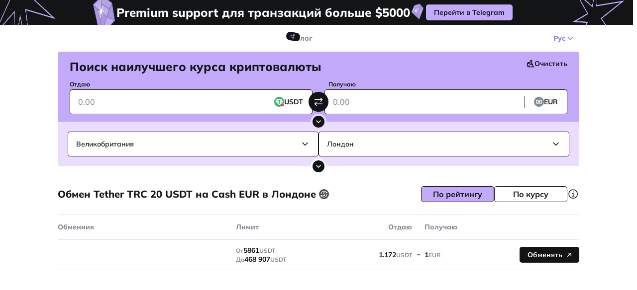

--- FILE ---
content_type: text/html;charset=utf-8
request_url: https://obmify.com/ru/usdt-trc20-to-eur-cash-in-london
body_size: 109559
content:
<!DOCTYPE html><html  translate="no" lang="ru"><head><meta charset="utf-8">
<meta name="viewport" content="width=device-width, initial-scale=1, viewport-fit=cover, maximum-scale=1">
<title>Обмен Tether TRC 20 USDT на наличные Cash - EUR в Лондоне, Великобритания –  Obmify</title>
<link rel="preconnect" href="https://dev.visualwebsiteoptimizer.com">
<style>.resize-observer[data-v-b329ee4c]{background-color:transparent;border:none;opacity:0}.resize-observer[data-v-b329ee4c],.resize-observer[data-v-b329ee4c] object{display:block;height:100%;left:0;overflow:hidden;pointer-events:none;position:absolute;top:0;width:100%;z-index:-1}.v-popper__popper{left:0;outline:none;top:0;z-index:10000}.v-popper__popper.v-popper__popper--hidden{opacity:0;pointer-events:none;transition:opacity .15s,visibility .15s;visibility:hidden}.v-popper__popper.v-popper__popper--shown{opacity:1;transition:opacity .15s;visibility:visible}.v-popper__popper.v-popper__popper--skip-transition,.v-popper__popper.v-popper__popper--skip-transition>.v-popper__wrapper{transition:none!important}.v-popper__backdrop{display:none;height:100%;left:0;position:absolute;top:0;width:100%}.v-popper__inner{box-sizing:border-box;overflow-y:auto;position:relative}.v-popper__inner>div{max-height:inherit;max-width:inherit;position:relative;z-index:1}.v-popper__arrow-container{height:10px;position:absolute;width:10px}.v-popper__popper--arrow-overflow .v-popper__arrow-container,.v-popper__popper--no-positioning .v-popper__arrow-container{display:none}.v-popper__arrow-inner,.v-popper__arrow-outer{border-style:solid;height:0;left:0;position:absolute;top:0;width:0}.v-popper__arrow-inner{border-width:7px;visibility:hidden}.v-popper__arrow-outer{border-width:6px}.v-popper__popper[data-popper-placement^=bottom] .v-popper__arrow-inner,.v-popper__popper[data-popper-placement^=top] .v-popper__arrow-inner{left:-2px}.v-popper__popper[data-popper-placement^=bottom] .v-popper__arrow-outer,.v-popper__popper[data-popper-placement^=top] .v-popper__arrow-outer{left:-1px}.v-popper__popper[data-popper-placement^=top] .v-popper__arrow-inner,.v-popper__popper[data-popper-placement^=top] .v-popper__arrow-outer{border-bottom-color:transparent!important;border-bottom-width:0;border-left-color:transparent!important;border-right-color:transparent!important}.v-popper__popper[data-popper-placement^=top] .v-popper__arrow-inner{top:-2px}.v-popper__popper[data-popper-placement^=bottom] .v-popper__arrow-container{top:0}.v-popper__popper[data-popper-placement^=bottom] .v-popper__arrow-inner,.v-popper__popper[data-popper-placement^=bottom] .v-popper__arrow-outer{border-left-color:transparent!important;border-right-color:transparent!important;border-top-color:transparent!important;border-top-width:0}.v-popper__popper[data-popper-placement^=bottom] .v-popper__arrow-inner{top:-4px}.v-popper__popper[data-popper-placement^=bottom] .v-popper__arrow-outer{top:-6px}.v-popper__popper[data-popper-placement^=left] .v-popper__arrow-inner,.v-popper__popper[data-popper-placement^=right] .v-popper__arrow-inner{top:-2px}.v-popper__popper[data-popper-placement^=left] .v-popper__arrow-outer,.v-popper__popper[data-popper-placement^=right] .v-popper__arrow-outer{top:-1px}.v-popper__popper[data-popper-placement^=right] .v-popper__arrow-inner,.v-popper__popper[data-popper-placement^=right] .v-popper__arrow-outer{border-bottom-color:transparent!important;border-left-color:transparent!important;border-left-width:0;border-top-color:transparent!important}.v-popper__popper[data-popper-placement^=right] .v-popper__arrow-inner{left:-4px}.v-popper__popper[data-popper-placement^=right] .v-popper__arrow-outer{left:-6px}.v-popper__popper[data-popper-placement^=left] .v-popper__arrow-container{right:-10px}.v-popper__popper[data-popper-placement^=left] .v-popper__arrow-inner,.v-popper__popper[data-popper-placement^=left] .v-popper__arrow-outer{border-bottom-color:transparent!important;border-right-color:transparent!important;border-right-width:0;border-top-color:transparent!important}.v-popper__popper[data-popper-placement^=left] .v-popper__arrow-inner{left:-2px}.v-popper--theme-tooltip .v-popper__inner{background:#000c;border-radius:6px;color:#fff;padding:7px 12px 6px}.v-popper--theme-tooltip .v-popper__arrow-outer{border-color:#000c}.v-popper--theme-dropdown .v-popper__inner{background:#fff;border:1px solid #ddd;border-radius:6px;box-shadow:0 6px 30px #0000001a;color:#000}.v-popper--theme-dropdown .v-popper__arrow-inner{border-color:#fff;visibility:visible}.v-popper--theme-dropdown .v-popper__arrow-outer{border-color:#ddd}@font-face{font-family:swiper-icons;font-style:normal;font-weight:400;src:url(data:application/font-woff;charset=utf-8;base64,\ [base64]//wADZ2x5ZgAAAywAAADMAAAD2MHtryVoZWFkAAABbAAAADAAAAA2E2+eoWhoZWEAAAGcAAAAHwAAACQC9gDzaG10eAAAAigAAAAZAAAArgJkABFsb2NhAAAC0AAAAFoAAABaFQAUGG1heHAAAAG8AAAAHwAAACAAcABAbmFtZQAAA/gAAAE5AAACXvFdBwlwb3N0AAAFNAAAAGIAAACE5s74hXjaY2BkYGAAYpf5Hu/j+W2+MnAzMYDAzaX6QjD6/4//Bxj5GA8AuRwMYGkAPywL13jaY2BkYGA88P8Agx4j+/8fQDYfA1AEBWgDAIB2BOoAeNpjYGRgYNBh4GdgYgABEMnIABJzYNADCQAACWgAsQB42mNgYfzCOIGBlYGB0YcxjYGBwR1Kf2WQZGhhYGBiYGVmgAFGBiQQkOaawtDAoMBQxXjg/wEGPcYDDA4wNUA2CCgwsAAAO4EL6gAAeNpj2M0gyAACqxgGNWBkZ2D4/wMA+xkDdgAAAHjaY2BgYGaAYBkGRgYQiAHyGMF8FgYHIM3DwMHABGQrMOgyWDLEM1T9/w8UBfEMgLzE////P/5//f/V/xv+r4eaAAeMbAxwIUYmIMHEgKYAYjUcsDAwsLKxc3BycfPw8jEQA/[base64]/uznmfPFBNODM2K7MTQ45YEAZqGP81AmGGcF3iPqOop0r1SPTaTbVkfUe4HXj97wYE+yNwWYxwWu4v1ugWHgo3S1XdZEVqWM7ET0cfnLGxWfkgR42o2PvWrDMBSFj/IHLaF0zKjRgdiVMwScNRAoWUoH78Y2icB/yIY09An6AH2Bdu/UB+yxopYshQiEvnvu0dURgDt8QeC8PDw7Fpji3fEA4z/PEJ6YOB5hKh4dj3EvXhxPqH/SKUY3rJ7srZ4FZnh1PMAtPhwP6fl2PMJMPDgeQ4rY8YT6Gzao0eAEA409DuggmTnFnOcSCiEiLMgxCiTI6Cq5DZUd3Qmp10vO0LaLTd2cjN4fOumlc7lUYbSQcZFkutRG7g6JKZKy0RmdLY680CDnEJ+UMkpFFe1RN7nxdVpXrC4aTtnaurOnYercZg2YVmLN/d/gczfEimrE/fs/bOuq29Zmn8tloORaXgZgGa78yO9/cnXm2BpaGvq25Dv9S4E9+5SIc9PqupJKhYFSSl47+Qcr1mYNAAAAeNptw0cKwkAAAMDZJA8Q7OUJvkLsPfZ6zFVERPy8qHh2YER+3i/BP83vIBLLySsoKimrqKqpa2hp6+jq6RsYGhmbmJqZSy0sraxtbO3sHRydnEMU4uR6yx7JJXveP7WrDycAAAAAAAH//wACeNpjYGRgYOABYhkgZgJCZgZNBkYGLQZtIJsFLMYAAAw3ALgAeNolizEKgDAQBCchRbC2sFER0YD6qVQiBCv/H9ezGI6Z5XBAw8CBK/m5iQQVauVbXLnOrMZv2oLdKFa8Pjuru2hJzGabmOSLzNMzvutpB3N42mNgZGBg4GKQYzBhYMxJLMlj4GBgAYow/P/PAJJhLM6sSoWKfWCAAwDAjgbRAAB42mNgYGBkAIIbCZo5IPrmUn0hGA0AO8EFTQAA)}:root{--swiper-theme-color:#007aff}:host{display:block;margin-left:auto;margin-right:auto;position:relative;z-index:1}.swiper{display:block;list-style:none;margin-left:auto;margin-right:auto;overflow:hidden;padding:0;position:relative;z-index:1}.swiper-vertical>.swiper-wrapper{flex-direction:column}.swiper-wrapper{box-sizing:content-box;display:flex;height:100%;position:relative;transition-property:transform;transition-timing-function:var(--swiper-wrapper-transition-timing-function,initial);width:100%;z-index:1}.swiper-android .swiper-slide,.swiper-ios .swiper-slide,.swiper-wrapper{transform:translateZ(0)}.swiper-horizontal{touch-action:pan-y}.swiper-vertical{touch-action:pan-x}.swiper-slide{display:block;flex-shrink:0;height:100%;position:relative;transition-property:transform;width:100%}.swiper-slide-invisible-blank{visibility:hidden}.swiper-autoheight,.swiper-autoheight .swiper-slide{height:auto}.swiper-autoheight .swiper-wrapper{align-items:flex-start;transition-property:transform,height}.swiper-backface-hidden .swiper-slide{backface-visibility:hidden;transform:translateZ(0)}.swiper-3d.swiper-css-mode .swiper-wrapper{perspective:1200px}.swiper-3d .swiper-wrapper{transform-style:preserve-3d}.swiper-3d{perspective:1200px}.swiper-3d .swiper-cube-shadow,.swiper-3d .swiper-slide{transform-style:preserve-3d}.swiper-css-mode>.swiper-wrapper{-ms-overflow-style:none;overflow:auto;scrollbar-width:none}.swiper-css-mode>.swiper-wrapper::-webkit-scrollbar{display:none}.swiper-css-mode>.swiper-wrapper>.swiper-slide{scroll-snap-align:start start}.swiper-css-mode.swiper-horizontal>.swiper-wrapper{scroll-snap-type:x mandatory}.swiper-css-mode.swiper-vertical>.swiper-wrapper{scroll-snap-type:y mandatory}.swiper-css-mode.swiper-free-mode>.swiper-wrapper{scroll-snap-type:none}.swiper-css-mode.swiper-free-mode>.swiper-wrapper>.swiper-slide{scroll-snap-align:none}.swiper-css-mode.swiper-centered>.swiper-wrapper:before{content:"";flex-shrink:0;order:9999}.swiper-css-mode.swiper-centered>.swiper-wrapper>.swiper-slide{scroll-snap-align:center center;scroll-snap-stop:always}.swiper-css-mode.swiper-centered.swiper-horizontal>.swiper-wrapper>.swiper-slide:first-child{margin-inline-start:var(--swiper-centered-offset-before)}.swiper-css-mode.swiper-centered.swiper-horizontal>.swiper-wrapper:before{height:100%;min-height:1px;width:var(--swiper-centered-offset-after)}.swiper-css-mode.swiper-centered.swiper-vertical>.swiper-wrapper>.swiper-slide:first-child{margin-block-start:var(--swiper-centered-offset-before)}.swiper-css-mode.swiper-centered.swiper-vertical>.swiper-wrapper:before{height:var(--swiper-centered-offset-after);min-width:1px;width:100%}.swiper-3d .swiper-slide-shadow,.swiper-3d .swiper-slide-shadow-bottom,.swiper-3d .swiper-slide-shadow-left,.swiper-3d .swiper-slide-shadow-right,.swiper-3d .swiper-slide-shadow-top{height:100%;left:0;pointer-events:none;position:absolute;top:0;width:100%;z-index:10}.swiper-3d .swiper-slide-shadow{background:#00000026}.swiper-3d .swiper-slide-shadow-left{background-image:linear-gradient(270deg,rgba(0,0,0,.5),transparent)}.swiper-3d .swiper-slide-shadow-right{background-image:linear-gradient(90deg,rgba(0,0,0,.5),transparent)}.swiper-3d .swiper-slide-shadow-top{background-image:linear-gradient(0deg,rgba(0,0,0,.5),transparent)}.swiper-3d .swiper-slide-shadow-bottom{background-image:linear-gradient(180deg,rgba(0,0,0,.5),transparent)}.swiper-lazy-preloader{border:4px solid var(--swiper-preloader-color,var(--swiper-theme-color));border-radius:50%;border-top:4px solid transparent;box-sizing:border-box;height:42px;left:50%;margin-left:-21px;margin-top:-21px;position:absolute;top:50%;transform-origin:50%;width:42px;z-index:10}.swiper-watch-progress .swiper-slide-visible .swiper-lazy-preloader,.swiper:not(.swiper-watch-progress) .swiper-lazy-preloader{animation:swiper-preloader-spin 1s linear infinite}.swiper-lazy-preloader-white{--swiper-preloader-color:#fff}.swiper-lazy-preloader-black{--swiper-preloader-color:#000}@keyframes swiper-preloader-spin{0%{transform:rotate(0)}to{transform:rotate(1turn)}}.swiper-pagination{position:absolute;text-align:center;transform:translateZ(0);transition:opacity .3s;z-index:10}.swiper-pagination.swiper-pagination-hidden{opacity:0}.swiper-pagination-disabled>.swiper-pagination,.swiper-pagination.swiper-pagination-disabled{display:none!important}.swiper-horizontal>.swiper-pagination-bullets,.swiper-pagination-bullets.swiper-pagination-horizontal,.swiper-pagination-custom,.swiper-pagination-fraction{bottom:var(--swiper-pagination-bottom,8px);left:0;top:var(--swiper-pagination-top,auto);width:100%}.swiper-pagination-bullets-dynamic{font-size:0;overflow:hidden}.swiper-pagination-bullets-dynamic .swiper-pagination-bullet{position:relative;transform:scale(.33)}.swiper-pagination-bullets-dynamic .swiper-pagination-bullet-active,.swiper-pagination-bullets-dynamic .swiper-pagination-bullet-active-main{transform:scale(1)}.swiper-pagination-bullets-dynamic .swiper-pagination-bullet-active-prev{transform:scale(.66)}.swiper-pagination-bullets-dynamic .swiper-pagination-bullet-active-prev-prev{transform:scale(.33)}.swiper-pagination-bullets-dynamic .swiper-pagination-bullet-active-next{transform:scale(.66)}.swiper-pagination-bullets-dynamic .swiper-pagination-bullet-active-next-next{transform:scale(.33)}.swiper-pagination-bullet{background:var(--swiper-pagination-bullet-inactive-color,#000);border-radius:var(--swiper-pagination-bullet-border-radius,50%);display:inline-block;height:var(--swiper-pagination-bullet-height,var(--swiper-pagination-bullet-size,8px));opacity:var(--swiper-pagination-bullet-inactive-opacity,.2);width:var(--swiper-pagination-bullet-width,var(--swiper-pagination-bullet-size,8px))}button.swiper-pagination-bullet{-webkit-appearance:none;-moz-appearance:none;appearance:none;border:none;box-shadow:none;margin:0;padding:0}.swiper-pagination-clickable .swiper-pagination-bullet{cursor:pointer}.swiper-pagination-bullet:only-child{display:none!important}.swiper-pagination-bullet-active{background:var(--swiper-pagination-color,var(--swiper-theme-color));opacity:var(--swiper-pagination-bullet-opacity,1)}.swiper-pagination-vertical.swiper-pagination-bullets,.swiper-vertical>.swiper-pagination-bullets{left:var(--swiper-pagination-left,auto);right:var(--swiper-pagination-right,8px);top:50%;transform:translate3d(0,-50%,0)}.swiper-pagination-vertical.swiper-pagination-bullets .swiper-pagination-bullet,.swiper-vertical>.swiper-pagination-bullets .swiper-pagination-bullet{display:block;margin:var(--swiper-pagination-bullet-vertical-gap,6px) 0}.swiper-pagination-vertical.swiper-pagination-bullets.swiper-pagination-bullets-dynamic,.swiper-vertical>.swiper-pagination-bullets.swiper-pagination-bullets-dynamic{top:50%;transform:translateY(-50%);width:8px}.swiper-pagination-vertical.swiper-pagination-bullets.swiper-pagination-bullets-dynamic .swiper-pagination-bullet,.swiper-vertical>.swiper-pagination-bullets.swiper-pagination-bullets-dynamic .swiper-pagination-bullet{display:inline-block;transition:transform .2s,top .2s}.swiper-horizontal>.swiper-pagination-bullets .swiper-pagination-bullet,.swiper-pagination-horizontal.swiper-pagination-bullets .swiper-pagination-bullet{margin:0 var(--swiper-pagination-bullet-horizontal-gap,4px)}.swiper-horizontal>.swiper-pagination-bullets.swiper-pagination-bullets-dynamic,.swiper-pagination-horizontal.swiper-pagination-bullets.swiper-pagination-bullets-dynamic{left:50%;transform:translate(-50%);white-space:nowrap}.swiper-horizontal>.swiper-pagination-bullets.swiper-pagination-bullets-dynamic .swiper-pagination-bullet,.swiper-pagination-horizontal.swiper-pagination-bullets.swiper-pagination-bullets-dynamic .swiper-pagination-bullet{transition:transform .2s,left .2s}.swiper-horizontal.swiper-rtl>.swiper-pagination-bullets-dynamic .swiper-pagination-bullet{transition:transform .2s,right .2s}.swiper-pagination-fraction{color:var(--swiper-pagination-fraction-color,inherit)}.swiper-pagination-progressbar{background:var(--swiper-pagination-progressbar-bg-color,rgba(0,0,0,.25));position:absolute}.swiper-pagination-progressbar .swiper-pagination-progressbar-fill{background:var(--swiper-pagination-color,var(--swiper-theme-color));height:100%;left:0;position:absolute;top:0;transform:scale(0);transform-origin:left top;width:100%}.swiper-rtl .swiper-pagination-progressbar .swiper-pagination-progressbar-fill{transform-origin:right top}.swiper-horizontal>.swiper-pagination-progressbar,.swiper-pagination-progressbar.swiper-pagination-horizontal,.swiper-pagination-progressbar.swiper-pagination-vertical.swiper-pagination-progressbar-opposite,.swiper-vertical>.swiper-pagination-progressbar.swiper-pagination-progressbar-opposite{height:var(--swiper-pagination-progressbar-size,4px);left:0;top:0;width:100%}.swiper-horizontal>.swiper-pagination-progressbar.swiper-pagination-progressbar-opposite,.swiper-pagination-progressbar.swiper-pagination-horizontal.swiper-pagination-progressbar-opposite,.swiper-pagination-progressbar.swiper-pagination-vertical,.swiper-vertical>.swiper-pagination-progressbar{height:100%;left:0;top:0;width:var(--swiper-pagination-progressbar-size,4px)}.swiper-pagination-lock{display:none}:root{--swiper-navigation-size:44px}.swiper-button-next,.swiper-button-prev{align-items:center;color:var(--swiper-navigation-color,var(--swiper-theme-color));cursor:pointer;display:flex;height:var(--swiper-navigation-size);justify-content:center;margin-top:calc(0px - var(--swiper-navigation-size)/2);position:absolute;top:var(--swiper-navigation-top-offset,50%);width:calc(var(--swiper-navigation-size)/44*27);z-index:10}.swiper-button-next.swiper-button-disabled,.swiper-button-prev.swiper-button-disabled{cursor:auto;opacity:.35;pointer-events:none}.swiper-button-next.swiper-button-hidden,.swiper-button-prev.swiper-button-hidden{cursor:auto;opacity:0;pointer-events:none}.swiper-navigation-disabled .swiper-button-next,.swiper-navigation-disabled .swiper-button-prev{display:none!important}.swiper-button-next svg,.swiper-button-prev svg{height:100%;-o-object-fit:contain;object-fit:contain;transform-origin:center;width:100%}.swiper-rtl .swiper-button-next svg,.swiper-rtl .swiper-button-prev svg{transform:rotate(180deg)}.swiper-button-prev,.swiper-rtl .swiper-button-next{left:var(--swiper-navigation-sides-offset,10px);right:auto}.swiper-button-lock{display:none}.swiper-button-next:after,.swiper-button-prev:after{font-family:swiper-icons;font-size:var(--swiper-navigation-size);font-variant:normal;letter-spacing:0;line-height:1;text-transform:none!important}.swiper-button-prev:after,.swiper-rtl .swiper-button-next:after{content:"prev"}.swiper-button-next,.swiper-rtl .swiper-button-prev{left:auto;right:var(--swiper-navigation-sides-offset,10px)}.swiper-button-next:after,.swiper-rtl .swiper-button-prev:after{content:"next"}article,aside,audio,command,datagrid,details,dialog,embed,figcaption,figure,footer,header,hgroup,menu,nav,section,summary,video,wbr{display:block}bdi,figcaption,keygen,mark,meter,progress,rp,rt,ruby,time{display:inline}acronym,applet,big,center,dir,font,frame,frameset,noframes,s,strike,tt,u,xmp{display:none}a,abbr,area,article,aside,audio,b,bdo,blockquote,body,button,canvas,caption,cite,code,col,colgroup,command,datalist,dd,del,details,dfn,dialog,div,dl,dt,em,embed,fieldset,figure,form,h1,h2,h3,h4,h5,h6,head,header,hgroup,hr,html,i,iframe,img,input,ins,kbd,keygen,label,legend,li,map,mark,menu,meter,nav,noscript,object,ol,optgroup,option,output,p,param,pre,progress,q,rp,rt,ruby,samp,section,select,small,span,strong,sub,sup,table,tbody,td,textarea,tfoot,th,thead,time,tr,ul,var,video{background:transparent;border:0;color:currentColor;font-size:100%;font:inherit;margin:0;outline:none;padding:0;resize:none;text-align:inherit;text-decoration:none;vertical-align:baseline}body{line-height:1;text-align:left}ol,ul{list-style:none}blockquote,q{quotes:none}blockquote:after,blockquote:before,q:after,q:before{content:"";content:none}table{border-collapse:collapse;border-spacing:0}*{box-sizing:border-box}@keyframes shakeX{0%,to{transform:translateZ(0)}10%,30%,50%,70%,90%{transform:translate3d(-5px,0,0)}20%,40%,60%,80%{transform:translate3d(5px,0,0)}}@keyframes fadeIn{0%{opacity:0}to{opacity:1}}@keyframes fadeOut{0%{opacity:1}to{opacity:0}}@keyframes spin{0%{transform:rotate(0)}to{transform:rotate(1turn)}}body .Vue-Toastification__container .Vue-Toastification__toast{border-radius:5px;box-shadow:0 10px 50px #b7b3c34d;font-size:14px;font-weight:700;line-height:130%;max-width:340px!important;min-height:0;padding:6px 12px;-webkit-user-select:none;-moz-user-select:none;user-select:none}body .Vue-Toastification__container .Vue-Toastification__toast--error{background-color:var(--color-blue-primary-light);color:var(--color-text-regular)}@media only screen and (max-width:768px){body .Vue-Toastification__container .Vue-Toastification__toast{border-radius:5px;margin-bottom:.5rem}}body .Vue-Toastification__container .Vue-Toastification__icon{height:21px;margin:auto 8px auto 0;width:21px}.Vue-Toastification__toast--rtl body .Vue-Toastification__container .Vue-Toastification__icon{margin:auto 0 auto 8px}body .Vue-Toastification__container .Vue-Toastification__progress-bar{height:2px}body .Vue-Toastification__container .Vue-Toastification__transition-enter-active{animation-duration:.75s;animation-fill-mode:both;animation-name:fadeIn}body .Vue-Toastification__container .Vue-Toastification__transition-leave-active{animation-duration:.75s;animation-fill-mode:both;animation-name:fadeOut}body .Vue-Toastification__container .Vue-Toastification__transition-move{transition-duration:.4s;transition-property:all;transition-timing-function:ease-in-out}@media only screen and (max-width:768px){body .Vue-Toastification__container.top-right{flex-direction:column;margin-top:76px;padding:0 20px 32px}body .Vue-Toastification__container.top-right:after{background:linear-gradient(180deg,#fff0,#ffffffc7 91.03%);bottom:0;content:"";height:100px;left:0;opacity:0;pointer-events:none;position:absolute;transition:.3s;width:100%;z-index:-1}body .Vue-Toastification__container.top-right:not(:empty):after{opacity:1}body .Vue-Toastification__container.top-right .Vue-Toastification__toast{min-width:100%}}.v-popper--theme-tooltip .v-popper__inner{background-color:var(--color-bg-white)!important;border-radius:5px!important;box-shadow:0 10px 50px #b7b3c34d!important;color:var(--color-text-secondary)!important;font-size:12px!important;font-weight:600!important;line-height:140%!important;max-width:236px!important;padding:6px 10px!important}.v-popper--theme-tooltip .v-popper__inner strong{font-weight:700!important;line-height:125%!important}.v-popper--theme-tooltip .v-popper__arrow-outer{border-color:var(--color-bg-white)!important}.ce-block{animation:fade-in .3s ease;animation-fill-mode:none}.ce-block:first-of-type{margin-top:0}.ce-block a{color:var(--color-primary);cursor:pointer;text-decoration:underline}.ce-block--stretched .ce-block__content{max-width:none}.ce-block__content{margin:0 auto;position:relative;transition:background-color .15s ease}.image-tool--stretched .image-tool__image-picture{width:100%}.cdx-block{padding:.4em 0}.ce-header{word-wrap:break-word;margin:0;outline:none;padding:10px 0 20px}.ce-header--h1{color:var(--color-secondary-dark)}.ce-header--h2{font-size:20px}.ce-header--h2,.ce-header--h3{color:var(--color-secondary-dark);font-weight:800;line-height:24px}.ce-header--h3{font-size:16px}.ce-header--h4,.ce-header--h5,.ce-header--h6,.ce-paragraph{color:var(--color-secondary-dark)}.ce-paragraph{outline:none}.codex-editor__redactor{padding-bottom:72px!important}.cdx-list{margin-left:14px;outline:none}.cdx-list__item{color:var(--color-secondary-dark);padding:5.5px 0 5.5px 3px}.cdx-list__item::marker{font-variant-numeric:tabular-nums;text-align:start!important;-moz-text-align-last:start!important;text-align-last:start!important;text-indent:0!important;text-transform:none;unicode-bidi:isolate}@font-face{font-display:swap;font-family:Klaster Sans Trial;font-style:normal;font-weight:900;src:url(/_nuxt/klastersanstrial-heavy.C-Ndal37.woff2) format("woff2")}.ps{-ms-overflow-style:none;overflow:hidden!important;overflow-anchor:none;touch-action:auto;-ms-touch-action:auto}.ps__rail-x{bottom:0;height:15px}.ps__rail-x,.ps__rail-y{display:none;opacity:0;position:absolute;transition:background-color .2s linear,opacity .2s linear;-webkit-transition:background-color .2s linear,opacity .2s linear}.ps__rail-y{right:0;width:15px}.ps--active-x>.ps__rail-x,.ps--active-y>.ps__rail-y{background-color:transparent;display:block}.ps--focus>.ps__rail-x,.ps--focus>.ps__rail-y,.ps--scrolling-x>.ps__rail-x,.ps--scrolling-y>.ps__rail-y,.ps:hover>.ps__rail-x,.ps:hover>.ps__rail-y{opacity:.6}.ps .ps__rail-x.ps--clicking,.ps .ps__rail-x:focus,.ps .ps__rail-x:hover,.ps .ps__rail-y.ps--clicking,.ps .ps__rail-y:focus,.ps .ps__rail-y:hover{background-color:#eee;opacity:.9}.ps__thumb-x{bottom:2px;height:6px;transition:background-color .2s linear,height .2s ease-in-out;-webkit-transition:background-color .2s linear,height .2s ease-in-out}.ps__thumb-x,.ps__thumb-y{background-color:#aaa;border-radius:6px;position:absolute}.ps__thumb-y{right:2px;transition:background-color .2s linear,width .2s ease-in-out;-webkit-transition:background-color .2s linear,width .2s ease-in-out;width:6px}.ps__rail-x.ps--clicking .ps__thumb-x,.ps__rail-x:focus>.ps__thumb-x,.ps__rail-x:hover>.ps__thumb-x{background-color:#999;height:11px}.ps__rail-y.ps--clicking .ps__thumb-y,.ps__rail-y:focus>.ps__thumb-y,.ps__rail-y:hover>.ps__thumb-y{background-color:#999;width:11px}@supports (-ms-overflow-style:none){.ps{overflow:auto!important}}@media(-ms-high-contrast:none),screen and (-ms-high-contrast:active){.ps{overflow:auto!important}}.ps{position:relative}:root{--color-bg-black:#131416;--color-bg-black-active:#222324;--color-bg-grey:#474d52;--color-bg-secondary:#838c95;--color-bg-light:#f7f7f8;--color-bg-lighten:#d2d9e1;--color-bg-overlay:hsla(206,6%,79%,.54);--color-bg-white:#fff;--color-border-black:#131416;--color-border-secondary:#838c95;--color-border-light:#e3e6e8;--color-text-regular:#131416;--color-text-grey:#474d52;--color-text-secondary:#838c95;--color-text-placeholder:#838c95;--color-text-light:#d2d9e1;--color-text-white:#fff;--color-success:#55c948;--color-success-dark:#3fab33;--color-success-light:#7ad56f;--color-danger:#ff816b;--color-danger-dark:#ff5638;--color-danger-light:#ffac9e;--color-warning:#f7bb29;--color-warning-dark:#e4a409;--color-warning-light:#f9cb5a;--color-primary-darken:#8163cf;--color-primary-dark:#957cd7;--color-primary:#c3aafa;--color-primary-light:#d7c7fb;--color-primary-lighten:#ebddfe;--color-primary-alpha-1:rgba(149,124,215,.39);--color-blue-primary-light:#a6c4ff;--tranisition-default:all .3s linear;--tranisition-bg-color:background-color .3s linear;--tranisition-transform:transform .3s linear;--tranisition-opacity:opacity .3s linear}*{-webkit-tap-highlight-color:transparent;-webkit-overflow-scrolling:touch}body,html{color:var(--color-text-regular);font-family:Mulish,Roboto,Arial,sans-serif;font-size:16px;height:100%;overflow:hidden}#__nuxt{height:100%;overflow-x:hidden;overflow-y:scroll}img{pointer-events:none;-webkit-user-select:none;-moz-user-select:none;user-select:none}picture>img{height:100%;width:100%}input::-webkit-inner-spin-button,input::-webkit-outer-spin-button{-webkit-appearance:none;margin:0}input[type=number]{-moz-appearance:textfield}input[type=range]{-webkit-appearance:none;-moz-appearance:none;appearance:none;border-radius:100px;cursor:pointer;height:8px;outline:none;width:100%}input[type=range]::-webkit-slider-thumb{-webkit-appearance:none;appearance:none;background-color:#fff;border:4px solid #000;border-radius:50%;height:20px;-webkit-transition:.2s ease-in-out;transition:.2s ease-in-out;width:20px}input[type=range]::-moz-range-thumb{background-color:#fff;border:4px solid #000;border-radius:50%;height:20px;-moz-transition:.2s ease-in-out;transition:.2s ease-in-out;width:20px}::-webkit-scrollbar{width:0}::-webkit-scrollbar-thumb,::-webkit-scrollbar-track{background:#ccc0}@media(min-width:1024px){::-webkit-scrollbar{width:8px}::-webkit-scrollbar-track{background:#ccc0}::-webkit-scrollbar-thumb{background:#e3e5e8;border-radius:100px}::-webkit-scrollbar-thumb:hover{background:#c3c5c8}}.grecaptcha-badge{visibility:hidden}</style>
<style>@font-face{font-display:swap;font-family:Mulish;font-style:normal;font-weight:500;src:url(/_nuxt/Mulish-normal-500-cyrillic-ext.B3XMVzw1.woff2) format("woff2");unicode-range:u+0460-052f,u+1c80-1c8a,u+20b4,u+2de0-2dff,u+a640-a69f,u+fe2e-fe2f}@font-face{font-display:swap;font-family:Mulish;font-style:normal;font-weight:500;src:url(/_nuxt/Mulish-normal-500-cyrillic.Cxxi75Cn.woff2) format("woff2");unicode-range:u+0301,u+0400-045f,u+0490-0491,u+04b0-04b1,u+2116}@font-face{font-display:swap;font-family:Mulish;font-style:normal;font-weight:500;src:url(/_nuxt/Mulish-normal-500-vietnamese.CiTUBHt1.woff2) format("woff2");unicode-range:u+0102-0103,u+0110-0111,u+0128-0129,u+0168-0169,u+01a0-01a1,u+01af-01b0,u+0300-0301,u+0303-0304,u+0308-0309,u+0323,u+0329,u+1ea0-1ef9,u+20ab}@font-face{font-display:swap;font-family:Mulish;font-style:normal;font-weight:500;src:url(/_nuxt/Mulish-normal-500-latin-ext.BHZ6ODhS.woff2) format("woff2");unicode-range:u+0100-02ba,u+02bd-02c5,u+02c7-02cc,u+02ce-02d7,u+02dd-02ff,u+0304,u+0308,u+0329,u+1d00-1dbf,u+1e00-1e9f,u+1ef2-1eff,u+2020,u+20a0-20ab,u+20ad-20c0,u+2113,u+2c60-2c7f,u+a720-a7ff}@font-face{font-display:swap;font-family:Mulish;font-style:normal;font-weight:500;src:url(/_nuxt/Mulish-normal-500-latin.WL5YNY-W.woff2) format("woff2");unicode-range:u+00??,u+0131,u+0152-0153,u+02bb-02bc,u+02c6,u+02da,u+02dc,u+0304,u+0308,u+0329,u+2000-206f,u+20ac,u+2122,u+2191,u+2193,u+2212,u+2215,u+feff,u+fffd}@font-face{font-display:swap;font-family:Mulish;font-style:normal;font-weight:600;src:url(/_nuxt/Mulish-normal-500-cyrillic-ext.B3XMVzw1.woff2) format("woff2");unicode-range:u+0460-052f,u+1c80-1c8a,u+20b4,u+2de0-2dff,u+a640-a69f,u+fe2e-fe2f}@font-face{font-display:swap;font-family:Mulish;font-style:normal;font-weight:600;src:url(/_nuxt/Mulish-normal-500-cyrillic.Cxxi75Cn.woff2) format("woff2");unicode-range:u+0301,u+0400-045f,u+0490-0491,u+04b0-04b1,u+2116}@font-face{font-display:swap;font-family:Mulish;font-style:normal;font-weight:600;src:url(/_nuxt/Mulish-normal-500-vietnamese.CiTUBHt1.woff2) format("woff2");unicode-range:u+0102-0103,u+0110-0111,u+0128-0129,u+0168-0169,u+01a0-01a1,u+01af-01b0,u+0300-0301,u+0303-0304,u+0308-0309,u+0323,u+0329,u+1ea0-1ef9,u+20ab}@font-face{font-display:swap;font-family:Mulish;font-style:normal;font-weight:600;src:url(/_nuxt/Mulish-normal-500-latin-ext.BHZ6ODhS.woff2) format("woff2");unicode-range:u+0100-02ba,u+02bd-02c5,u+02c7-02cc,u+02ce-02d7,u+02dd-02ff,u+0304,u+0308,u+0329,u+1d00-1dbf,u+1e00-1e9f,u+1ef2-1eff,u+2020,u+20a0-20ab,u+20ad-20c0,u+2113,u+2c60-2c7f,u+a720-a7ff}@font-face{font-display:swap;font-family:Mulish;font-style:normal;font-weight:600;src:url(/_nuxt/Mulish-normal-500-latin.WL5YNY-W.woff2) format("woff2");unicode-range:u+00??,u+0131,u+0152-0153,u+02bb-02bc,u+02c6,u+02da,u+02dc,u+0304,u+0308,u+0329,u+2000-206f,u+20ac,u+2122,u+2191,u+2193,u+2212,u+2215,u+feff,u+fffd}@font-face{font-display:swap;font-family:Mulish;font-style:normal;font-weight:700;src:url(/_nuxt/Mulish-normal-500-cyrillic-ext.B3XMVzw1.woff2) format("woff2");unicode-range:u+0460-052f,u+1c80-1c8a,u+20b4,u+2de0-2dff,u+a640-a69f,u+fe2e-fe2f}@font-face{font-display:swap;font-family:Mulish;font-style:normal;font-weight:700;src:url(/_nuxt/Mulish-normal-500-cyrillic.Cxxi75Cn.woff2) format("woff2");unicode-range:u+0301,u+0400-045f,u+0490-0491,u+04b0-04b1,u+2116}@font-face{font-display:swap;font-family:Mulish;font-style:normal;font-weight:700;src:url(/_nuxt/Mulish-normal-500-vietnamese.CiTUBHt1.woff2) format("woff2");unicode-range:u+0102-0103,u+0110-0111,u+0128-0129,u+0168-0169,u+01a0-01a1,u+01af-01b0,u+0300-0301,u+0303-0304,u+0308-0309,u+0323,u+0329,u+1ea0-1ef9,u+20ab}@font-face{font-display:swap;font-family:Mulish;font-style:normal;font-weight:700;src:url(/_nuxt/Mulish-normal-500-latin-ext.BHZ6ODhS.woff2) format("woff2");unicode-range:u+0100-02ba,u+02bd-02c5,u+02c7-02cc,u+02ce-02d7,u+02dd-02ff,u+0304,u+0308,u+0329,u+1d00-1dbf,u+1e00-1e9f,u+1ef2-1eff,u+2020,u+20a0-20ab,u+20ad-20c0,u+2113,u+2c60-2c7f,u+a720-a7ff}@font-face{font-display:swap;font-family:Mulish;font-style:normal;font-weight:700;src:url(/_nuxt/Mulish-normal-500-latin.WL5YNY-W.woff2) format("woff2");unicode-range:u+00??,u+0131,u+0152-0153,u+02bb-02bc,u+02c6,u+02da,u+02dc,u+0304,u+0308,u+0329,u+2000-206f,u+20ac,u+2122,u+2191,u+2193,u+2212,u+2215,u+feff,u+fffd}@font-face{font-display:swap;font-family:Mulish;font-style:normal;font-weight:800;src:url(/_nuxt/Mulish-normal-500-cyrillic-ext.B3XMVzw1.woff2) format("woff2");unicode-range:u+0460-052f,u+1c80-1c8a,u+20b4,u+2de0-2dff,u+a640-a69f,u+fe2e-fe2f}@font-face{font-display:swap;font-family:Mulish;font-style:normal;font-weight:800;src:url(/_nuxt/Mulish-normal-500-cyrillic.Cxxi75Cn.woff2) format("woff2");unicode-range:u+0301,u+0400-045f,u+0490-0491,u+04b0-04b1,u+2116}@font-face{font-display:swap;font-family:Mulish;font-style:normal;font-weight:800;src:url(/_nuxt/Mulish-normal-500-vietnamese.CiTUBHt1.woff2) format("woff2");unicode-range:u+0102-0103,u+0110-0111,u+0128-0129,u+0168-0169,u+01a0-01a1,u+01af-01b0,u+0300-0301,u+0303-0304,u+0308-0309,u+0323,u+0329,u+1ea0-1ef9,u+20ab}@font-face{font-display:swap;font-family:Mulish;font-style:normal;font-weight:800;src:url(/_nuxt/Mulish-normal-500-latin-ext.BHZ6ODhS.woff2) format("woff2");unicode-range:u+0100-02ba,u+02bd-02c5,u+02c7-02cc,u+02ce-02d7,u+02dd-02ff,u+0304,u+0308,u+0329,u+1d00-1dbf,u+1e00-1e9f,u+1ef2-1eff,u+2020,u+20a0-20ab,u+20ad-20c0,u+2113,u+2c60-2c7f,u+a720-a7ff}@font-face{font-display:swap;font-family:Mulish;font-style:normal;font-weight:800;src:url(/_nuxt/Mulish-normal-500-latin.WL5YNY-W.woff2) format("woff2");unicode-range:u+00??,u+0131,u+0152-0153,u+02bb-02bc,u+02c6,u+02da,u+02dc,u+0304,u+0308,u+0329,u+2000-206f,u+20ac,u+2122,u+2191,u+2193,u+2212,u+2215,u+feff,u+fffd}@font-face{font-display:swap;font-family:Mulish;font-style:normal;font-weight:900;src:url(/_nuxt/Mulish-normal-500-cyrillic-ext.B3XMVzw1.woff2) format("woff2");unicode-range:u+0460-052f,u+1c80-1c8a,u+20b4,u+2de0-2dff,u+a640-a69f,u+fe2e-fe2f}@font-face{font-display:swap;font-family:Mulish;font-style:normal;font-weight:900;src:url(/_nuxt/Mulish-normal-500-cyrillic.Cxxi75Cn.woff2) format("woff2");unicode-range:u+0301,u+0400-045f,u+0490-0491,u+04b0-04b1,u+2116}@font-face{font-display:swap;font-family:Mulish;font-style:normal;font-weight:900;src:url(/_nuxt/Mulish-normal-500-vietnamese.CiTUBHt1.woff2) format("woff2");unicode-range:u+0102-0103,u+0110-0111,u+0128-0129,u+0168-0169,u+01a0-01a1,u+01af-01b0,u+0300-0301,u+0303-0304,u+0308-0309,u+0323,u+0329,u+1ea0-1ef9,u+20ab}@font-face{font-display:swap;font-family:Mulish;font-style:normal;font-weight:900;src:url(/_nuxt/Mulish-normal-500-latin-ext.BHZ6ODhS.woff2) format("woff2");unicode-range:u+0100-02ba,u+02bd-02c5,u+02c7-02cc,u+02ce-02d7,u+02dd-02ff,u+0304,u+0308,u+0329,u+1d00-1dbf,u+1e00-1e9f,u+1ef2-1eff,u+2020,u+20a0-20ab,u+20ad-20c0,u+2113,u+2c60-2c7f,u+a720-a7ff}@font-face{font-display:swap;font-family:Mulish;font-style:normal;font-weight:900;src:url(/_nuxt/Mulish-normal-500-latin.WL5YNY-W.woff2) format("woff2");unicode-range:u+00??,u+0131,u+0152-0153,u+02bb-02bc,u+02c6,u+02da,u+02dc,u+0304,u+0308,u+0329,u+2000-206f,u+20ac,u+2122,u+2191,u+2193,u+2212,u+2215,u+feff,u+fffd}</style>
<style>.Vue-Toastification__container{box-sizing:border-box;color:#fff;display:flex;flex-direction:column;min-height:100%;padding:4px;pointer-events:none;position:fixed;width:600px;z-index:9999}@media only screen and (min-width:600px){.Vue-Toastification__container.top-center,.Vue-Toastification__container.top-left,.Vue-Toastification__container.top-right{top:1em}.Vue-Toastification__container.bottom-center,.Vue-Toastification__container.bottom-left,.Vue-Toastification__container.bottom-right{bottom:1em;flex-direction:column-reverse}.Vue-Toastification__container.bottom-left,.Vue-Toastification__container.top-left{left:1em}.Vue-Toastification__container.bottom-left .Vue-Toastification__toast,.Vue-Toastification__container.top-left .Vue-Toastification__toast{margin-right:auto}@supports not (-moz-appearance:none){.Vue-Toastification__container.bottom-left .Vue-Toastification__toast--rtl,.Vue-Toastification__container.top-left .Vue-Toastification__toast--rtl{margin-left:auto;margin-right:unset}}.Vue-Toastification__container.bottom-right,.Vue-Toastification__container.top-right{right:1em}.Vue-Toastification__container.bottom-right .Vue-Toastification__toast,.Vue-Toastification__container.top-right .Vue-Toastification__toast{margin-left:auto}@supports not (-moz-appearance:none){.Vue-Toastification__container.bottom-right .Vue-Toastification__toast--rtl,.Vue-Toastification__container.top-right .Vue-Toastification__toast--rtl{margin-left:unset;margin-right:auto}}.Vue-Toastification__container.bottom-center,.Vue-Toastification__container.top-center{left:50%;margin-left:-300px}.Vue-Toastification__container.bottom-center .Vue-Toastification__toast,.Vue-Toastification__container.top-center .Vue-Toastification__toast{margin-left:auto;margin-right:auto}}@media only screen and (max-width:600px){.Vue-Toastification__container{left:0;margin:0;padding:0;width:100vw}.Vue-Toastification__container .Vue-Toastification__toast{width:100%}.Vue-Toastification__container.top-center,.Vue-Toastification__container.top-left,.Vue-Toastification__container.top-right{top:0}.Vue-Toastification__container.bottom-center,.Vue-Toastification__container.bottom-left,.Vue-Toastification__container.bottom-right{bottom:0;flex-direction:column-reverse}}.Vue-Toastification__toast{border-radius:8px;box-shadow:0 1px 10px #0000001a,0 2px 15px #0000000d;box-sizing:border-box;direction:ltr;display:inline-flex;font-family:Lato,Helvetica,Roboto,Arial,sans-serif;justify-content:space-between;margin-bottom:1rem;max-height:800px;max-width:600px;min-height:64px;min-width:326px;overflow:hidden;padding:22px 24px;pointer-events:auto;position:relative;transform:translateZ(0)}.Vue-Toastification__toast--rtl{direction:rtl}.Vue-Toastification__toast--default{background-color:#1976d2;color:#fff}.Vue-Toastification__toast--info{background-color:#2196f3;color:#fff}.Vue-Toastification__toast--success{background-color:#4caf50;color:#fff}.Vue-Toastification__toast--error{background-color:#ff5252;color:#fff}.Vue-Toastification__toast--warning{background-color:#ffc107;color:#fff}@media only screen and (max-width:600px){.Vue-Toastification__toast{border-radius:0;margin-bottom:.5rem}}.Vue-Toastification__toast-body{flex:1;font-size:16px;line-height:24px;white-space:pre-wrap;word-break:break-word}.Vue-Toastification__toast-component-body{flex:1}.Vue-Toastification__toast.disable-transition{animation:none!important}.Vue-Toastification__close-button{align-items:center;background:transparent;border:none;color:#fff;cursor:pointer;font-size:24px;font-weight:700;line-height:24px;opacity:.3;outline:none;padding:0 0 0 10px;transition:.3s ease;transition:visibility 0s,opacity .2s linear}.Vue-Toastification__close-button:focus,.Vue-Toastification__close-button:hover{opacity:1}.Vue-Toastification__toast:not(:hover) .Vue-Toastification__close-button.show-on-hover{opacity:0}.Vue-Toastification__toast--rtl .Vue-Toastification__close-button{padding-left:unset;padding-right:10px}@keyframes scale-x-frames{0%{transform:scaleX(1)}to{transform:scaleX(0)}}.Vue-Toastification__progress-bar{animation:scale-x-frames linear 1 forwards;background-color:#ffffffb3;bottom:0;height:5px;left:0;position:absolute;transform-origin:left;width:100%;z-index:10000}.Vue-Toastification__toast--rtl .Vue-Toastification__progress-bar{left:unset;right:0;transform-origin:right}.Vue-Toastification__icon{align-items:center;background:transparent;border:none;height:100%;margin:auto 18px auto 0;outline:none;padding:0;transition:.3s ease;width:20px}.Vue-Toastification__toast--rtl .Vue-Toastification__icon{margin:auto 0 auto 18px}@keyframes bounceInRight{0%,60%,75%,90%,to{animation-timing-function:cubic-bezier(.215,.61,.355,1)}0%{opacity:0;transform:translate3d(3000px,0,0)}60%{opacity:1;transform:translate3d(-25px,0,0)}75%{transform:translate3d(10px,0,0)}90%{transform:translate3d(-5px,0,0)}to{transform:none}}@keyframes bounceOutRight{40%{opacity:1;transform:translate3d(-20px,0,0)}to{opacity:0;transform:translate3d(1000px,0,0)}}@keyframes bounceInLeft{0%,60%,75%,90%,to{animation-timing-function:cubic-bezier(.215,.61,.355,1)}0%{opacity:0;transform:translate3d(-3000px,0,0)}60%{opacity:1;transform:translate3d(25px,0,0)}75%{transform:translate3d(-10px,0,0)}90%{transform:translate3d(5px,0,0)}to{transform:none}}@keyframes bounceOutLeft{20%{opacity:1;transform:translate3d(20px,0,0)}to{opacity:0;transform:translate3d(-2000px,0,0)}}@keyframes bounceInUp{0%,60%,75%,90%,to{animation-timing-function:cubic-bezier(.215,.61,.355,1)}0%{opacity:0;transform:translate3d(0,3000px,0)}60%{opacity:1;transform:translate3d(0,-20px,0)}75%{transform:translate3d(0,10px,0)}90%{transform:translate3d(0,-5px,0)}to{transform:translateZ(0)}}@keyframes bounceOutUp{20%{transform:translate3d(0,-10px,0)}40%,45%{opacity:1;transform:translate3d(0,20px,0)}to{opacity:0;transform:translate3d(0,-2000px,0)}}@keyframes bounceInDown{0%,60%,75%,90%,to{animation-timing-function:cubic-bezier(.215,.61,.355,1)}0%{opacity:0;transform:translate3d(0,-3000px,0)}60%{opacity:1;transform:translate3d(0,25px,0)}75%{transform:translate3d(0,-10px,0)}90%{transform:translate3d(0,5px,0)}to{transform:none}}@keyframes bounceOutDown{20%{transform:translate3d(0,10px,0)}40%,45%{opacity:1;transform:translate3d(0,-20px,0)}to{opacity:0;transform:translate3d(0,2000px,0)}}.Vue-Toastification__bounce-enter-active.bottom-left,.Vue-Toastification__bounce-enter-active.top-left{animation-name:bounceInLeft}.Vue-Toastification__bounce-enter-active.bottom-right,.Vue-Toastification__bounce-enter-active.top-right{animation-name:bounceInRight}.Vue-Toastification__bounce-enter-active.top-center{animation-name:bounceInDown}.Vue-Toastification__bounce-enter-active.bottom-center{animation-name:bounceInUp}.Vue-Toastification__bounce-leave-active:not(.disable-transition).bottom-left,.Vue-Toastification__bounce-leave-active:not(.disable-transition).top-left{animation-name:bounceOutLeft}.Vue-Toastification__bounce-leave-active:not(.disable-transition).bottom-right,.Vue-Toastification__bounce-leave-active:not(.disable-transition).top-right{animation-name:bounceOutRight}.Vue-Toastification__bounce-leave-active:not(.disable-transition).top-center{animation-name:bounceOutUp}.Vue-Toastification__bounce-leave-active:not(.disable-transition).bottom-center{animation-name:bounceOutDown}.Vue-Toastification__bounce-enter-active,.Vue-Toastification__bounce-leave-active{animation-duration:.75s;animation-fill-mode:both}.Vue-Toastification__bounce-move{transition-duration:.4s;transition-property:all;transition-timing-function:ease-in-out}@keyframes fadeOutTop{0%{opacity:1;transform:translateY(0)}to{opacity:0;transform:translateY(-50px)}}@keyframes fadeOutLeft{0%{opacity:1;transform:translate(0)}to{opacity:0;transform:translate(-50px)}}@keyframes fadeOutBottom{0%{opacity:1;transform:translateY(0)}to{opacity:0;transform:translateY(50px)}}@keyframes fadeOutRight{0%{opacity:1;transform:translate(0)}to{opacity:0;transform:translate(50px)}}@keyframes fadeInLeft{0%{opacity:0;transform:translate(-50px)}to{opacity:1;transform:translate(0)}}@keyframes fadeInRight{0%{opacity:0;transform:translate(50px)}to{opacity:1;transform:translate(0)}}@keyframes fadeInTop{0%{opacity:0;transform:translateY(-50px)}to{opacity:1;transform:translateY(0)}}@keyframes fadeInBottom{0%{opacity:0;transform:translateY(50px)}to{opacity:1;transform:translateY(0)}}.Vue-Toastification__fade-enter-active.bottom-left,.Vue-Toastification__fade-enter-active.top-left{animation-name:fadeInLeft}.Vue-Toastification__fade-enter-active.bottom-right,.Vue-Toastification__fade-enter-active.top-right{animation-name:fadeInRight}.Vue-Toastification__fade-enter-active.top-center{animation-name:fadeInTop}.Vue-Toastification__fade-enter-active.bottom-center{animation-name:fadeInBottom}.Vue-Toastification__fade-leave-active:not(.disable-transition).bottom-left,.Vue-Toastification__fade-leave-active:not(.disable-transition).top-left{animation-name:fadeOutLeft}.Vue-Toastification__fade-leave-active:not(.disable-transition).bottom-right,.Vue-Toastification__fade-leave-active:not(.disable-transition).top-right{animation-name:fadeOutRight}.Vue-Toastification__fade-leave-active:not(.disable-transition).top-center{animation-name:fadeOutTop}.Vue-Toastification__fade-leave-active:not(.disable-transition).bottom-center{animation-name:fadeOutBottom}.Vue-Toastification__fade-enter-active,.Vue-Toastification__fade-leave-active{animation-duration:.75s;animation-fill-mode:both}.Vue-Toastification__fade-move{transition-duration:.4s;transition-property:all;transition-timing-function:ease-in-out}@keyframes slideInBlurredLeft{0%{filter:blur(40px);opacity:0;transform:translate(-1000px) scaleX(2.5) scaleY(.2);transform-origin:100% 50%}to{filter:blur(0);opacity:1;transform:translate(0) scaleY(1) scaleX(1);transform-origin:50% 50%}}@keyframes slideInBlurredTop{0%{filter:blur(240px);opacity:0;transform:translateY(-1000px) scaleY(2.5) scaleX(.2);transform-origin:50% 0}to{filter:blur(0);opacity:1;transform:translateY(0) scaleY(1) scaleX(1);transform-origin:50% 50%}}@keyframes slideInBlurredRight{0%{filter:blur(40px);opacity:0;transform:translate(1000px) scaleX(2.5) scaleY(.2);transform-origin:0 50%}to{filter:blur(0);opacity:1;transform:translate(0) scaleY(1) scaleX(1);transform-origin:50% 50%}}@keyframes slideInBlurredBottom{0%{filter:blur(240px);opacity:0;transform:translateY(1000px) scaleY(2.5) scaleX(.2);transform-origin:50% 100%}to{filter:blur(0);opacity:1;transform:translateY(0) scaleY(1) scaleX(1);transform-origin:50% 50%}}@keyframes slideOutBlurredTop{0%{filter:blur(0);opacity:1;transform:translateY(0) scaleY(1) scaleX(1);transform-origin:50% 0}to{filter:blur(240px);opacity:0;transform:translateY(-1000px) scaleY(2) scaleX(.2);transform-origin:50% 0}}@keyframes slideOutBlurredBottom{0%{filter:blur(0);opacity:1;transform:translateY(0) scaleY(1) scaleX(1);transform-origin:50% 50%}to{filter:blur(240px);opacity:0;transform:translateY(1000px) scaleY(2) scaleX(.2);transform-origin:50% 100%}}@keyframes slideOutBlurredLeft{0%{filter:blur(0);opacity:1;transform:translate(0) scaleY(1) scaleX(1);transform-origin:50% 50%}to{filter:blur(40px);opacity:0;transform:translate(-1000px) scaleX(2) scaleY(.2);transform-origin:100% 50%}}@keyframes slideOutBlurredRight{0%{filter:blur(0);opacity:1;transform:translate(0) scaleY(1) scaleX(1);transform-origin:50% 50%}to{filter:blur(40px);opacity:0;transform:translate(1000px) scaleX(2) scaleY(.2);transform-origin:0 50%}}.Vue-Toastification__slideBlurred-enter-active.bottom-left,.Vue-Toastification__slideBlurred-enter-active.top-left{animation-name:slideInBlurredLeft}.Vue-Toastification__slideBlurred-enter-active.bottom-right,.Vue-Toastification__slideBlurred-enter-active.top-right{animation-name:slideInBlurredRight}.Vue-Toastification__slideBlurred-enter-active.top-center{animation-name:slideInBlurredTop}.Vue-Toastification__slideBlurred-enter-active.bottom-center{animation-name:slideInBlurredBottom}.Vue-Toastification__slideBlurred-leave-active:not(.disable-transition).bottom-left,.Vue-Toastification__slideBlurred-leave-active:not(.disable-transition).top-left{animation-name:slideOutBlurredLeft}.Vue-Toastification__slideBlurred-leave-active:not(.disable-transition).bottom-right,.Vue-Toastification__slideBlurred-leave-active:not(.disable-transition).top-right{animation-name:slideOutBlurredRight}.Vue-Toastification__slideBlurred-leave-active:not(.disable-transition).top-center{animation-name:slideOutBlurredTop}.Vue-Toastification__slideBlurred-leave-active:not(.disable-transition).bottom-center{animation-name:slideOutBlurredBottom}.Vue-Toastification__slideBlurred-enter-active,.Vue-Toastification__slideBlurred-leave-active{animation-duration:.75s;animation-fill-mode:both}.Vue-Toastification__slideBlurred-move{transition-duration:.4s;transition-property:all;transition-timing-function:ease-in-out}</style>
<style>.SlowNetwork[data-v-3cd68208]{align-items:center;display:flex;flex-direction:column;justify-content:center;margin:auto;max-width:333px;padding-bottom:28px;text-align:center}.SlowNetwork__img[data-v-3cd68208]{height:167px;width:110px}.SlowNetwork__title[data-v-3cd68208]{font-size:20px;font-weight:800;line-height:120%;margin-bottom:12px;margin-top:32px}.SlowNetwork__text[data-v-3cd68208]{font-size:16px;font-weight:500;line-height:150%}</style>
<style>.Loading[data-v-a470f11f]{animation:spin 1s linear infinite}</style>
<style>.Fade--transition-enter-active[data-v-6a668f83],.Fade--transition-leave-active[data-v-6a668f83]{opacity:1;transition:opacity .3s}.Fade--transition-enter-from[data-v-6a668f83],.Fade--transition-leave-to[data-v-6a668f83]{opacity:0}</style>
<style>.Button[data-v-839545f3]{--button-color:var(--color-text-white);--button-color-hover:var(--color-text-white);--button-color-active:var(--color-text-white);--button-bg:var(--color-bg-black);--button-bg-hover:var(--color-bg-grey);--button-bg-active:var(--color-bg-black-active);--button-bg-focus:var(--color-bg-grey);--button-border:none;--button-border-hover:none;--button-border-active:none;--button-box-shadow:0 0 0 0 var(--color-primary-dark);--button-box-shadow-focus:0 0 0 2px var(--color-primary-alpha-1);align-items:center;background:var(--button-bg);border:var(--button-border);border-radius:5px;box-shadow:var(--button-box-shadow);color:var(--button-color);cursor:pointer;display:flex;flex-shrink:1;justify-content:center;padding:14px 28px;position:relative;transition:.1s;-webkit-user-select:none;-moz-user-select:none;user-select:none}.Button--disabled[data-v-839545f3]{--button-color:var(--color-text-light);--button-color-hover:var(--color-text-light);--button-color-active:var(--color-text-light);--button-bg:var(--color-bg-secondary);--button-bg-hover:var(--color-bg-secondary);--button-bg-active:var(--color-bg-secondary)}.Button--loading[data-v-839545f3]{--button-color:var(--color-text-white);--button-color-hover:var(--color-text-white);--button-color-active:var(--color-text-white);--button-bg:var(--color-bg-secondary);--button-bg-hover:var(--color-bg-secondary);--button-bg-active:var(--color-bg-secondary)}.Button--outline[data-v-839545f3]{--button-box-shadow:none;--button-box-shadow-focus:none;--button-color:var(--color-text-regular);--button-color-hover:var(--color-text-secondary);--button-color-active:var(--color-text-regular);--button-bg:var(--color-bg-white);--button-bg-hover:var(--color-bg-white);--button-bg-active:var(--color-bg-white);--button-bg-focus:var(--color-bg-light);--button-border:1px solid var(--color-border-black);--button-border-hover:1px solid var(--color-border-secondary);--button-border-active:1px solid var(--color-border-black)}.Button--outline.Button--disabled[data-v-839545f3]{--button-color:var(--color-text-secondary);--button-color-hover:var(--color-text-secondary);--button-color-active:var(--color-text-secondary);--button-border:1px solid var(--color-border-secondary);--button-border-hover:1px solid var(--color-border-secondary);--button-border-active:1px solid var(--color-border-secondary)}.Button--outline.Button--loading[data-v-839545f3]{--button-color:var(--color-text-regular);--button-color-hover:var(--color-text-regular);--button-color-active:var(--color-text-regular);--button-border:1px solid var(--color-border-black);--button-border-hover:1px solid var(--color-border-black);--button-border-active:1px solid var(--color-border-black)}.Button--primary[data-v-839545f3]{--button-color:var(--color-text-regular);--button-color-hover:var(--color-text-regular);--button-color-active:var(--color-text-regular);--button-bg:var(--color-primary);--button-bg-hover:var(--color-primary-light);--button-bg-active:var(--color-primary-dark);--button-bg-focus:var(--color-primary-light)}.Button[data-v-839545f3]:hover{background:var(--button-bg-hover);border:var(--button-border-hover);color:var(--button-color-hover)}.Button[data-v-839545f3]:focus{background:var(--button-bg-focus);box-shadow:var(--button-box-shadow-focus)}.Button[data-v-839545f3]:active{background:var(--button-bg-active);border:var(--button-border-active);color:var(--button-color-active);transition:all 0s,box-shadow .3s}@media(max-width:768px){.Button[data-v-839545f3]:hover{background:var(--button-bg);border:var(--button-border);color:var(--button-color)}.Button[data-v-839545f3]:active{background:var(--button-bg-hover);border:var(--button-border-hover);color:var(--button-color-hover)}}.Button--disabled[data-v-839545f3],.Button--loading[data-v-839545f3]{cursor:default!important}.Button--medium[data-v-839545f3],.Button--small[data-v-839545f3]{font-size:14px;font-weight:700;line-height:130%}.Button--medium[data-v-839545f3]{padding:11px 20px}.Button--small[data-v-839545f3]{padding:7px 16px}.Button__loading[data-v-839545f3]{align-items:center;background:inherit;border-radius:inherit;display:flex;height:100%;justify-content:center;left:0;position:absolute;top:0;width:100%;z-index:2}</style>
<style>.Modal[data-v-a8db7c72]{--transition:.4s ease;--header-height:73px;align-items:center;display:flex;height:100%;justify-content:center;left:0;overflow:hidden;position:fixed;top:0;transition:var(--transition);width:100%;z-index:1000}.Modal--transition-enter-active .Modal__overlay[data-v-a8db7c72],.Modal--transition-leave-active .Modal__overlay[data-v-a8db7c72]{opacity:1}.Modal--transition-enter-active .Modal__content[data-v-a8db7c72],.Modal--transition-leave-active .Modal__content[data-v-a8db7c72]{opacity:1;transform:translateY(0)}.Modal--transition-enter-from .Modal__overlay[data-v-a8db7c72],.Modal--transition-leave-to .Modal__overlay[data-v-a8db7c72]{-webkit-backdrop-filter:blur(0);backdrop-filter:blur(0);opacity:0}.Modal--transition-enter-from .Modal__content[data-v-a8db7c72],.Modal--transition-leave-to .Modal__content[data-v-a8db7c72]{opacity:0;transform:translateY(100px)}.Modal__overlay[data-v-a8db7c72]{-webkit-backdrop-filter:blur(15px);backdrop-filter:blur(15px);background-color:var(--color-bg-overlay);height:100%;left:0;position:absolute;top:0}.Modal__content[data-v-a8db7c72],.Modal__overlay[data-v-a8db7c72]{transition:var(--transition);width:100%}.Modal__content[data-v-a8db7c72]{background-color:#fff;border-radius:4px;max-height:700px;max-width:500px;overflow:hidden;position:relative;z-index:1}@media(max-width:768px){.Modal__content[data-v-a8db7c72]{border-radius:0;max-width:100%;min-height:100%}}.Modal__header[data-v-a8db7c72]{align-items:center;border-bottom:1px solid var(--color-border-light);display:flex;height:var(--header-height);padding:0 20px}.Modal__title[data-v-a8db7c72]{font-size:20px;font-weight:800;line-height:120%;overflow:hidden;text-overflow:ellipsis;white-space:nowrap;width:calc(100% - 28px)}.Modal__close[data-v-a8db7c72]{cursor:pointer;height:20px;margin-left:8px;transition:.1s;width:20px}.Modal__close[data-v-a8db7c72]:focus,.Modal__close[data-v-a8db7c72]:hover{color:var(--color-primary-dark)}.Modal__close[data-v-a8db7c72]:active{color:var(--color-primary);transition:0s}.Modal__body[data-v-a8db7c72]{max-height:620px;overflow-y:auto;padding:32px 24px 24px}@media(max-width:767px){.Modal__body[data-v-a8db7c72]{max-height:calc(100dvh - var(--header-height))}}.Modal__body--no-padding[data-v-a8db7c72]{padding:0}</style>
<style>.ModalSlowNetwork[data-v-4057336f]{align-items:center;display:flex;flex-direction:column;height:100%;justify-content:center}.ModalSlowNetwork__message[data-v-4057336f]{padding-bottom:40px!important}.ModalSlowNetwork__close[data-v-4057336f]{cursor:pointer;height:20px;position:absolute;right:20px;top:20px;transition:.1s;width:20px}.ModalSlowNetwork__close[data-v-4057336f]:focus,.ModalSlowNetwork__close[data-v-4057336f]:hover{color:var(--color-primary-dark)}.ModalSlowNetwork__close[data-v-4057336f]:active{color:var(--color-primary);transition:0s}.ModalSlowNetwork__btn[data-v-4057336f]{margin-top:16px;width:100%}@media(max-width:768px){.ModalSlowNetwork__btn[data-v-4057336f]{bottom:24px;left:24px;margin:0;position:absolute!important;width:calc(100% - 48px)}}</style>
<style>.Cookie[data-v-2fd643fe]{background:var(--color-bg-white);border:1px solid var(--color-border-black);border-radius:5px;bottom:40px;box-shadow:0 4px 35px #856fc366;left:50%;max-width:calc(100% - 40px);padding:16px 20px 20px;position:absolute;transform:translate(-50%) translateY(0);width:506px;z-index:100}.Cookie--transition-enter-active[data-v-2fd643fe],.Cookie--transition-leave-active[data-v-2fd643fe]{opacity:1;transform:translate(-50%) translateY(0);transform-origin:50% 0;transition:.3s}.Cookie--transition-enter-from[data-v-2fd643fe],.Cookie--transition-leave-to[data-v-2fd643fe]{opacity:0;transform:translate(-50%) translateY(10px)}.Cookie__top[data-v-2fd643fe]{align-items:center;display:flex;gap:8px}.Cookie__picture[data-v-2fd643fe]{height:44px;width:44px}.Cookie__text[data-v-2fd643fe]{flex:1;font-size:14px;font-weight:600;line-height:22.4px}.Cookie__btn[data-v-2fd643fe]{height:35px;margin-top:16px;width:100%}@media(min-width:600px){.Cookie[data-v-2fd643fe]{align-items:center;display:flex;gap:16px}.Cookie__btn[data-v-2fd643fe]{margin-top:0;width:auto}}</style>
<style>.Drawer[data-v-be045ea0]{--transition:.4s ease;--header-height:73px;--content-max-height:80vh;align-items:flex-end;display:flex;height:100%;justify-content:center;left:0;overflow:hidden;position:fixed;top:0;transition:var(--transition);width:100%;z-index:1000}.Drawer--transition-enter-active .Drawer__overlay[data-v-be045ea0],.Drawer--transition-leave-active .Drawer__overlay[data-v-be045ea0]{opacity:1}.Drawer--transition-enter-active .Drawer__content[data-v-be045ea0],.Drawer--transition-leave-active .Drawer__content[data-v-be045ea0]{opacity:1;transform:translateY(0)}.Drawer--transition-enter-from .Drawer__overlay[data-v-be045ea0],.Drawer--transition-leave-to .Drawer__overlay[data-v-be045ea0]{-webkit-backdrop-filter:blur(0);backdrop-filter:blur(0);opacity:0}.Drawer--transition-enter-from .Drawer__content[data-v-be045ea0],.Drawer--transition-leave-to .Drawer__content[data-v-be045ea0]{opacity:0;transform:translateY(100px)}.Drawer__overlay[data-v-be045ea0]{-webkit-backdrop-filter:blur(15px);backdrop-filter:blur(15px);background-color:var(--color-bg-overlay);height:100%;left:0;position:absolute;top:0}.Drawer__content[data-v-be045ea0],.Drawer__overlay[data-v-be045ea0]{transition:var(--transition);width:100%}.Drawer__content[data-v-be045ea0]{background-color:#fff;border-radius:25px 25px 0 0;max-height:92%;max-width:500px;position:relative;z-index:1}@media(max-width:768px){.Drawer__content[data-v-be045ea0]{max-width:100%}}.Drawer__header[data-v-be045ea0]{align-items:center;display:flex;gap:12px;height:var(--header-height);padding:0 20px;position:relative}.Drawer__header[data-v-be045ea0]:after{background-color:var(--color-border-light);bottom:0;content:"";height:1px;left:20px;position:absolute;width:calc(100% - 40px)}.Drawer__header--no-title[data-v-be045ea0]:after{display:none}.Drawer__title[data-v-be045ea0]{font-size:20px;font-weight:800;line-height:120%;min-width:-moz-fit-content;min-width:fit-content;overflow:hidden;text-overflow:ellipsis;white-space:nowrap}.Drawer__close[data-v-be045ea0]{display:flex;justify-content:flex-end;width:100%}.Drawer__close[data-v-be045ea0]:focus,.Drawer__close[data-v-be045ea0]:hover{color:var(--color-primary-dark)}.Drawer__close[data-v-be045ea0]:active{color:var(--color-primary);transition:0s}.Drawer__body[data-v-be045ea0]{max-height:var(--content-max-height);padding:32px 24px 24px}.Drawer__body--no-padding[data-v-be045ea0]{padding:0}.Drawer__body--scroll-y[data-v-be045ea0]{overflow-y:scroll}</style>
<style>.HalfScreenBannerDonation[data-v-b98ea197]{align-items:center;display:flex;flex-direction:column;gap:16px;padding:0 20px 36px;position:relative}.HalfScreenBannerDonation__bg[data-v-b98ea197]{bottom:-10px;height:100%;position:absolute;width:100%}.HalfScreenBannerDonation__logo[data-v-b98ea197]{height:36px;width:96px}.HalfScreenBannerDonation__title[data-v-b98ea197]{color:var(--color-text-white);font-family:Klaster Sans Trial,sans-serif;font-size:20px;font-weight:900;line-height:26px;text-align:center;text-transform:uppercase}.HalfScreenBannerDonation__description[data-v-b98ea197]{color:var(--color-text-white);font-size:14px;font-weight:600;line-height:160%;margin-bottom:127px;text-align:center}.HalfScreenBannerDonation__btn[data-v-b98ea197]{background:var(--color-bg-white);color:var(--color-text-black);font-size:16px;font-weight:700;width:100%}</style>
<style>.HalfScreenBanner[data-v-a8641446]{align-items:center;display:flex;flex-direction:column;gap:16px}.HalfScreenBanner__telegram[data-v-a8641446]{align-items:center;background:var(--color-primary);border-radius:100px;display:flex;height:80px;justify-content:center;padding:13px;width:80px}.HalfScreenBanner__title[data-v-a8641446]{color:var(--color-text-white);font-size:20px;font-weight:800;line-height:120%}.HalfScreenBanner__description[data-v-a8641446]{color:var(--color-text-white);font-size:16px;font-weight:500;line-height:130%;margin-bottom:32px;max-width:280px;text-align:center}.HalfScreenBanner__btn[data-v-a8641446]{background:var(--color-bg-white);color:var(--color-text-black);font-size:16px;font-weight:700;width:100%}</style>
<style>.SupportBubble[data-v-8b53ee2d]{bottom:32px;display:flex;flex-direction:column;gap:16px;position:absolute;right:20px;-webkit-user-select:none;-moz-user-select:none;user-select:none;z-index:99}.SupportBubble__circle[data-v-8b53ee2d]{align-items:center;border-radius:50%;box-shadow:0 4px 35px #856fc366;display:flex;flex-direction:column;height:96px;justify-content:center;width:96px}.SupportBubble__circle--emoji[data-v-8b53ee2d]{background:var(--color-bg-black);box-shadow:0 4px 35px #0000004d}.SupportBubble__circle--emoji[data-v-8b53ee2d]:hover{cursor:pointer}.SupportBubble__circle--support[data-v-8b53ee2d]{background:var(--color-primary);cursor:pointer;justify-content:flex-end;padding-bottom:27.5px;transition:background .3s}.SupportBubble__circle--support[data-v-8b53ee2d]:hover{background:var(--color-primary-light)}.SupportBubble__emoji-icon[data-v-8b53ee2d]{display:inline-block;font-size:44px;transform-origin:70% 70%;transition:transform .3s ease}.SupportBubble__circle--emoji:hover .SupportBubble__emoji-icon[data-v-8b53ee2d]{animation:wave-8b53ee2d 1.5s ease-in-out infinite}.SupportBubble__support-icon[data-v-8b53ee2d]{margin-bottom:4px}.SupportBubble__support-title[data-v-8b53ee2d]{font-size:12px;font-weight:700;line-height:125%}@keyframes wave-8b53ee2d{0%,to{transform:rotate(0)}10%,30%{transform:rotate(14deg)}20%{transform:rotate(-8deg)}40%,60%{transform:rotate(-10deg)}50%{transform:rotate(10deg)}}</style>
<style>.Error[data-v-b6274a74]{align-items:center;display:flex;flex-direction:column;height:100vh;justify-content:center;padding:40px 20px;text-align:center}.Error__picture--404[data-v-b6274a74]{max-width:536px}.Error__picture--500[data-v-b6274a74]{max-width:336px}.Error__code[data-v-b6274a74]{font-size:40px;font-weight:800;line-height:130%;margin-top:32px}.Error__title[data-v-b6274a74]{font-size:20px;font-weight:800;line-height:120%;margin-top:12px}.Error__subtitle[data-v-b6274a74]{font-size:14px;font-weight:600;line-height:160%;margin-top:12px;max-width:333px}.Error__btn[data-v-b6274a74]{margin-top:24px;padding:14px 28px}</style>
<style>.Layout__container[data-v-2f1071cd]{margin:0 auto;max-width:1088px;padding:0 20px}.Layout__container-wrapper[data-v-2f1071cd]{min-height:calc(100vh - 100px)}@media(max-width:767px){.Layout__container[data-v-2f1071cd]{padding:0}}.Layout__container--full-width[data-v-2f1071cd]{margin:0;max-width:none;padding:0}.Layout__container--hidden[data-v-2f1071cd]{opacity:0;pointer-events:none;visibility:hidden}.Layout__loading[data-v-2f1071cd]{align-items:center;display:flex;height:100vh;justify-content:center;left:0;pointer-events:none;position:absolute;top:0;width:100vw;z-index:-1}</style>
<style>.Header[data-v-b4f1f07f]{--header-height:104px;height:var(--header-height)}@media(max-width:768px){.Header[data-v-b4f1f07f]{--header-height:64px}}.Header__inner[data-v-b4f1f07f]{height:var(--header-height);position:fixed;width:100%}</style>
<style>.HeaderDesktop[data-v-d721ea2e]{align-items:center;background:var(--color-bg-white);box-shadow:0 15px 25px transparent;display:flex;flex-direction:column;height:var(--header-height);justify-content:center;position:fixed;right:8px;top:0;transition:box-shadow .75s ease;width:100%;z-index:999}.HeaderDesktop--shadow[data-v-d721ea2e]{box-shadow:0 15px 25px #cec0f526}.HeaderDesktop__content[data-v-d721ea2e]{align-items:center;display:flex;height:60px;justify-content:space-between;margin:0 30px;max-width:1048px;width:-webkit-fill-available}.HeaderDesktop__logo[data-v-d721ea2e]{display:block;height:27px;width:90px}.HeaderDesktop__menu[data-v-d721ea2e]{align-items:center;display:flex;gap:24px}.HeaderDesktop__menu-item[data-v-d721ea2e]{align-items:center;color:var(--color-text-secondary);cursor:pointer;display:flex;font-size:14px;font-weight:800;gap:4px;line-height:130%;transition:.1s}.HeaderDesktop__menu-item.router-link-active[data-v-d721ea2e],.HeaderDesktop__menu-item.router-link-exact-active[data-v-d721ea2e],.HeaderDesktop__menu-item[data-v-d721ea2e]:focus,.HeaderDesktop__menu-item[data-v-d721ea2e]:hover{color:var(--color-text-regular)}.HeaderDesktop__menu-item[data-v-d721ea2e]:active{color:var(--color-primary-dark);transition:0s}.HeaderDesktop__menu-item--multiline[data-v-d721ea2e]{word-wrap:break-word;display:inline-block;max-width:128px;text-align:left}.HeaderDesktop__menu-item-wrapper[data-v-d721ea2e]{position:relative}.HeaderDesktop__new-label[data-v-d721ea2e]{background:var(--color-bg-black);border-radius:100px;font-size:12px;font-weight:700;line-height:125%;padding:1px 8px;position:absolute;right:-10px;top:-12px;transform:rotate(10deg)}.HeaderDesktop__lang-title[data-v-d721ea2e],.HeaderDesktop__new-label[data-v-d721ea2e]{align-items:center;color:var(--color-primary-dark);display:flex}.HeaderDesktop__lang-title[data-v-d721ea2e]{cursor:pointer;font-size:14px;font-weight:800;justify-content:space-between;line-height:130%}.HeaderDesktop__lang-title-icon[data-v-d721ea2e]{transform:scaleY(1);transition:.3s}.HeaderDesktop__lang-title-icon--active[data-v-d721ea2e]{transform:scaleY(-1)}.HeaderDesktop[data-v-d721ea2e] .Select__content{min-width:128px}</style>
<style>.HeaderBanner[data-v-3a9ddc7f]{background-color:var(--color-bg-black);display:flex;justify-content:center;overflow:hidden;position:relative;width:100%}.HeaderBanner__icon-1[data-v-3a9ddc7f]{height:100%;left:0;position:absolute}.HeaderBanner__icon-2[data-v-3a9ddc7f]{height:63px;left:195px;position:absolute}.HeaderBanner__icon-3[data-v-3a9ddc7f]{height:40px}.HeaderBanner__icon-4[data-v-3a9ddc7f]{height:100%;position:absolute;right:17px}.HeaderBanner__content[data-v-3a9ddc7f]{align-items:center;display:flex;flex-direction:row;gap:34px;padding:8px 0;z-index:1}.HeaderBanner__content-title[data-v-3a9ddc7f]{color:var(--color-text-white);font-size:24px;font-weight:800;line-height:120%}</style>
<style>.HeaderDesktop__lang-title[data-v-a59c72ec]{align-items:center;color:var(--color-primary-dark);cursor:pointer;display:flex;font-size:14px;font-weight:800;justify-content:space-between;line-height:130%}.HeaderDesktop__lang-title-icon[data-v-a59c72ec]{transform:scaleY(1);transition:.3s}.HeaderDesktop__lang-title-icon--active[data-v-a59c72ec]{transform:scaleY(-1)}</style>
<style>.Select[data-v-0bef43c9]{--dropdown-offset-top:12px}.Select__search[data-v-0bef43c9]{align-items:center;border:1px solid var(--color-border-black);border-radius:5px;display:flex;gap:12px;height:48px;margin:20px 20px 8px;padding:0 16px}.Select__search-input[data-v-0bef43c9]{width:100%}.Select__search-input[data-v-0bef43c9]::-moz-placeholder{color:var(--color-text-placeholder)}.Select__search-input[data-v-0bef43c9]::placeholder{color:var(--color-text-placeholder)}.Select__search-input--clear[data-v-0bef43c9]:hover{color:var(--color-primary-dark);cursor:pointer}.Select__search-result-item[data-v-0bef43c9] b{color:var(--color-primary-dark)!important}.Select__item[data-v-0bef43c9]{align-items:center;cursor:pointer;display:flex;font-size:16px;font-weight:700;justify-content:space-between;line-height:125%;padding:22px 20px;transition:.1s}.Select__item--active[data-v-0bef43c9]{color:var(--color-primary-dark)}.Select__item[data-v-0bef43c9]:hover{background:var(--color-bg-light)}.Select__item[data-v-0bef43c9]:active{background:var(--color-bg-overlay);transition:0s}.Select__indicator[data-v-0bef43c9]{background:var(--color-primary-dark);border-radius:50%;height:8px;margin-left:8px;width:8px}.Select__scroll[data-v-0bef43c9]{flex:1}.Select__content[data-v-0bef43c9]{display:flex;flex-direction:column;height:100%}.Select__content--with-search .Select__content__scroll[data-v-0bef43c9]{--search-height:76px}.Select__content--popover[data-v-0bef43c9]{max-width:var(--select-dropdown-max-width,none);min-width:var(--select-dropdown-min-width,242px)}.Select__content--popover[data-v-0bef43c9] .ScrollWithShadow__content{max-height:min(60vh,400px)}.Select__content--drawer[data-v-0bef43c9] .ScrollWithShadow__content{max-height:calc(var(--content-max-height) - var(--search-height, 0))}.Select__not-found[data-v-0bef43c9]{margin:80px auto}</style>
<style>.Dropdown[data-v-cc7695dc]{position:relative}</style>
<style>.Popover--transition-enter-active[data-v-ae0e5a19],.Popover--transition-leave-active[data-v-ae0e5a19]{opacity:1;transform:scale(1);transform-origin:50% 0;transition:all .3s ease}.Popover--transition-enter-from[data-v-ae0e5a19],.Popover--transition-leave-to[data-v-ae0e5a19]{opacity:0;transform:scale(.97)}.Popover__content[data-v-ae0e5a19]{background:var(--color-bg-white);border-radius:5px;box-shadow:0 10px 50px #b7b3c34d;overflow:hidden;position:absolute;top:calc(100% + var(--dropdown-offset-top, 4px));-webkit-user-select:none;-moz-user-select:none;user-select:none;z-index:99}.Popover__content--align-left[data-v-ae0e5a19]{left:0}.Popover__content--align-center[data-v-ae0e5a19]{left:50%;transform:translate(-50%)}.Popover__content--align-right[data-v-ae0e5a19]{right:0}</style>
<style>.ScrollWithShadow[data-v-fe849486]{position:relative}.ScrollWithShadow__content[data-v-fe849486]{max-height:498px;overflow-x:visible;overflow-y:auto;position:relative;width:100%}.ScrollWithShadow__shadow[data-v-fe849486]{height:52px;left:0;opacity:1;pointer-events:none;position:absolute;transition:.3s;width:100%;z-index:2}.ScrollWithShadow__shadow--hidden[data-v-fe849486]{opacity:0}.ScrollWithShadow__shadow--top[data-v-fe849486]{background:linear-gradient(0deg,#fff0 0,#ffffffc7 91.03%);top:0}.ScrollWithShadow__shadow--bottom[data-v-fe849486]{background:linear-gradient(180deg,#fff0 0,#ffffffc7 91.03%);bottom:0}</style>
<style>.page-enter-active,.page-leave-active{opacity:1;transform:translateY(0);transform-origin:50% 0;transition:var(--19364ff8)}.page-enter-from,.page-leave-to{opacity:0;transform:translateY(10px)}</style>
<style>.HomePage[data-v-2fa93c9f]{--container-width:1048px}.HomePage__form[data-v-2fa93c9f]{margin:auto}.HomePage__content[data-v-2fa93c9f],.HomePage__form[data-v-2fa93c9f]{max-width:var(--container-width);width:100%}.HomePage__content[data-v-2fa93c9f]{margin:32px auto auto}@media(max-width:768px){.HomePage__content[data-v-2fa93c9f]{margin-top:20px}}@media(max-width:1068px){.HomePage__content[data-v-2fa93c9f]{padding:0 20px}}.HomePage__rates[data-v-2fa93c9f]{margin-bottom:56px}.HomePage__rates--preview-enabled[data-v-2fa93c9f]{margin-bottom:0}.HomePage__info[data-v-2fa93c9f]{width:100%}</style>
<style>.Footer[data-v-56cd2a3d]{background:var(--color-bg-light);display:flex;justify-content:center;padding:48px 30px 0;position:sticky;top:100%}.Footer__logo[data-v-56cd2a3d]{display:block;height:27px;width:90px}.Footer__content[data-v-56cd2a3d]{max-width:1048px;width:100%}.Footer__rows[data-v-56cd2a3d]{display:grid;gap:32px;grid-template-columns:repeat(3,minmax(0,1fr));row-gap:52px;width:100%}@media(max-width:680px){.Footer__rows[data-v-56cd2a3d]{grid-template-columns:repeat(2,minmax(0,1fr))}}.Footer__columns[data-v-56cd2a3d]{display:flex;gap:32px}.Footer__column[data-v-56cd2a3d]{width:238px}@media(max-width:992px){.Footer__column[data-v-56cd2a3d]{width:auto}}@media(max-width:680px){.Footer__column[data-v-56cd2a3d]{width:100%}}.Footer__social[data-v-56cd2a3d]{display:flex;flex-wrap:wrap;gap:20px;margin-top:20px;max-width:100px}.Footer__social-items[data-v-56cd2a3d]{display:flex;flex-wrap:wrap;gap:12px}.Footer__social-stores[data-v-56cd2a3d]{display:flex;flex-direction:column;gap:8px}@media(max-width:768px){.Footer__social-stores[data-v-56cd2a3d]{flex-direction:row;justify-content:center;width:100%}}.Footer__social-item[data-v-56cd2a3d]{border-radius:50%!important;padding:6px!important}.Footer__social-item-store[data-v-56cd2a3d]{display:block;height:28px;width:97px}.Footer__social-item-store[data-v-56cd2a3d]:hover{cursor:pointer}.Footer__menu[data-v-56cd2a3d]{display:flex;flex-direction:column;gap:20px}.Footer__menu-subtitle[data-v-56cd2a3d]{font-size:16px;font-weight:800;line-height:150%}.Footer__menu-items[data-v-56cd2a3d]{display:flex;flex-wrap:wrap;gap:32px}.Footer__menu-item[data-v-56cd2a3d]{color:var(--color-text-secondary);cursor:pointer;font-size:14px;font-weight:600;line-height:160%;text-decoration:none;transition:.1s}.Footer__menu-item.router-link-active[data-v-56cd2a3d],.Footer__menu-item.router-link-exact-active[data-v-56cd2a3d],.Footer__menu-item[data-v-56cd2a3d]:focus,.Footer__menu-item[data-v-56cd2a3d]:hover{color:var(--color-text-regular)}.Footer__menu-item[data-v-56cd2a3d]:active{color:var(--color-primary-dark);transition:0s}.Footer__divider[data-v-56cd2a3d]{background:var(--color-border-light);height:1px;margin-top:32px;width:100%}.Footer__copyright[data-v-56cd2a3d]{color:var(--color-text-secondary);font-size:14px;font-weight:600;line-height:160%;margin:16px 0}.Footer__to-top-btn[data-v-56cd2a3d]{margin:20px auto}@media(max-width:768px){.Footer__columns[data-v-56cd2a3d]{flex-wrap:wrap;gap:8px}.Footer__social[data-v-56cd2a3d]{justify-content:center;max-width:100%}.Footer__social-item[data-v-56cd2a3d]{padding:8px!important}.Footer__column--1[data-v-56cd2a3d]{align-items:center;border-bottom:1px solid var(--color-border-light);display:flex;flex-direction:column;margin-bottom:16px;padding-bottom:23px;width:100%}.Footer__divider[data-v-56cd2a3d]{margin-top:0}.Footer__copyright[data-v-56cd2a3d]{margin:25px 0 38px}}</style>
<style>@media(min-width:767px){.FormSelectDirection[data-v-2de2cd6e]{padding:0 20px}}@media(min-width:1068px){.FormSelectDirection[data-v-2de2cd6e]{padding:0}}.FormSelectDirection__full[data-v-2de2cd6e]{background:var(--color-primary);border-radius:5px 5px 0 0}.FormSelectDirection__full--default[data-v-2de2cd6e]{border-radius:5px}@media(max-width:767px){.FormSelectDirection[data-v-2de2cd6e]{margin:0;width:100%}.FormSelectDirection__preview[data-v-2de2cd6e]{background:var(--color-primary);display:flex;left:0;position:fixed;top:64px;width:100%;z-index:98}.FormSelectDirection__full[data-v-2de2cd6e]{border:none;border-radius:0;margin-top:0;padding:14px 20px 21px!important}}</style>
<style>.SelectDirectionFull[data-v-4fe82ec1]{padding:20px 24px 24px;position:relative;z-index:2}.SelectDirectionFull--filled[data-v-4fe82ec1]{padding:15px 24px}.SelectDirectionFull__head[data-v-4fe82ec1]{align-items:flex-start;display:flex;justify-content:space-between;margin-bottom:12px}.SelectDirectionFull__reset[data-v-4fe82ec1]{align-items:center;cursor:pointer;display:flex;gap:6px}.SelectDirectionFull__reset--mobile[data-v-4fe82ec1]{justify-content:center;margin-top:21px}.SelectDirectionFull__reset-text[data-v-4fe82ec1]{font-size:14px;font-weight:700;line-height:18.2px}.SelectDirectionFull__title[data-v-4fe82ec1]{font-size:24px;font-weight:800;line-height:130%}.SelectDirectionFull__link[data-v-4fe82ec1]{font-size:14px;font-weight:700;line-height:130%;text-decoration:underline}.SelectDirectionFull__form[data-v-4fe82ec1]{align-items:center;display:flex;position:relative;width:100%}.SelectDirectionFull__swap[data-v-4fe82ec1]{margin-top:18px;z-index:3}.SelectDirectionFull__swap svg[data-v-4fe82ec1]{height:40px;padding:10px;width:40px}.SelectDirectionFull__swap-btn[data-v-4fe82ec1]{border-radius:50%!important;padding:0!important}.SelectDirectionFull__categories[data-v-4fe82ec1]{display:flex;gap:24px;justify-content:space-between;width:100%}.SelectDirectionFull__toggle-categories[data-v-4fe82ec1]{background:var(--color-primary-lighten);border-radius:50%;bottom:-16px;cursor:pointer;left:50%;padding:4px;position:absolute;transform:translate(-50%)}.SelectDirectionFull__toggle-categories--default[data-v-4fe82ec1]{background:var(--color-bg-white)}.SelectDirectionFull__toggle-categories-icon[data-v-4fe82ec1]{transition:all .3s ease}.SelectDirectionFull__toggle-categories-icon--active[data-v-4fe82ec1]{transform:rotate(180deg)}.SelectDirectionFull__toggle-categories-icon-wrapper[data-v-4fe82ec1]{align-items:center;background:var(--color-bg-black);border-radius:50%;color:var(--color-bg-white);display:flex;justify-content:center;padding:4px}@media(max-width:767px){.SelectDirectionFull[data-v-4fe82ec1]{border:none;border-radius:0;margin-top:0;padding:0;position:relative}.SelectDirectionFull__link[data-v-4fe82ec1]{display:none!important}.SelectDirectionFull__form[data-v-4fe82ec1]{flex-direction:column}.SelectDirectionFull__form-field[data-v-4fe82ec1]{width:100%}.SelectDirectionFull__swap[data-v-4fe82ec1]{margin-bottom:-25px;margin-top:-8px;top:45%}.SelectDirectionFull__swap svg[data-v-4fe82ec1]{height:48px;padding:14px!important;transform:rotate(90deg);width:48px}}</style>
<style>.FormSelectDirectionField[data-v-d069aee2]{position:relative;width:100%}.FormSelectDirectionField__label[data-v-d069aee2]{display:block;font-size:12px;font-weight:700;line-height:125%;margin-bottom:3px}.FormSelectDirectionField__wrapper[data-v-d069aee2]{align-items:center;background:var(--color-bg-white);border:1px solid var(--color-border-black);border-radius:5px;display:flex}.FormSelectDirectionField__wrapper--desktop[data-v-d069aee2]{width:101.7%}.FormSelectDirectionField__wrapper--to[data-v-d069aee2]{position:relative;right:1.7%}.FormSelectDirectionField__input[data-v-d069aee2]{padding:13px 16px;width:100%}.FormSelectDirectionField__input[data-v-d069aee2]::-moz-placeholder{color:var(--color-text-placeholder)}.FormSelectDirectionField__input[data-v-d069aee2]::placeholder{color:var(--color-text-placeholder)}.FormSelectDirectionField__input-box[data-v-d069aee2]{position:relative;transition:width .5s ease;width:0}.FormSelectDirectionField__input-box--active[data-v-d069aee2]{width:100%}.FormSelectDirectionField__input-clear[data-v-d069aee2]{color:var(--color-text-regular);cursor:pointer;opacity:0;position:absolute;right:12px;top:50%;transform:translateY(-50%);transition:.3s}.FormSelectDirectionField__input-clear[data-v-d069aee2]:hover{color:var(--color-primary-dark)}.FormSelectDirectionField__input-box:hover .FormSelectDirectionField__input-clear[data-v-d069aee2]{opacity:1}.FormSelectDirectionField__divider[data-v-d069aee2]{background:var(--color-border-black);height:24px;width:1px}.FormSelectDirectionField__preview[data-v-d069aee2]{cursor:pointer;padding:14px 18px}.FormSelectDirectionField__preview--fullwidth[data-v-d069aee2]{width:100%}.FormSelectDirectionField__dropdown[data-v-d069aee2]{flex:1}</style>
<style>.CurrencyPreview[data-v-a420b648]{align-items:center;display:flex;gap:8px;position:relative;white-space:nowrap;width:100%}.CurrencyPreview__icon[data-v-a420b648]{height:20px;width:20px}.CurrencyPreview__icon--preview[data-v-a420b648]{background:var(--color-bg-black-active);border-radius:50%}.CurrencyPreview__text[data-v-a420b648]{font-size:14px;font-weight:700}.CurrencyPreview__text--muted[data-v-a420b648]{color:var(--color-text-secondary)}</style>
<style>.SelectCity__desktop[data-v-0f07f05d]{border-radius:0 0 5px 5px;position:relative;z-index:1}.SelectCity__desktop[data-v-0f07f05d],.SelectCity__mobile[data-v-0f07f05d]{background-color:var(--color-primary-lighten);padding:20px}.SelectCity__mobile[data-v-0f07f05d]{display:flex;flex-direction:column;gap:16px}.SelectCity__mobile-country-option[data-v-0f07f05d]{align-items:center;display:flex;gap:5px}.SelectCity__top[data-v-0f07f05d]{align-items:center;display:flex;gap:24px}.SelectCity__top-field[data-v-0f07f05d]{width:100%}.SelectCity__bottom[data-v-0f07f05d]{display:flex;gap:24px;margin-top:12px}.SelectCity__bottom-list[data-v-0f07f05d]{width:100%}.SelectCity__toggle-list[data-v-0f07f05d]{background:var(--color-bg-white);border-radius:50%;bottom:-16px;cursor:pointer;left:50%;padding:4px;position:absolute;transform:translate(-50%)}.SelectCity__toggle-list-icon[data-v-0f07f05d]{transition:all .3s ease}.SelectCity__toggle-list-icon--active[data-v-0f07f05d]{transform:rotate(180deg)}.SelectCity__toggle-list-icon-wrapper[data-v-0f07f05d]{align-items:center;background:var(--color-bg-black);border-radius:50%;color:var(--color-bg-white);display:flex;justify-content:center;padding:4px}@media(min-width:768px){.SelectCity__mobile[data-v-0f07f05d]{display:none}}@media(max-width:767px){.SelectCity__desktop[data-v-0f07f05d]{display:none}}</style>
<style>.SelectCityField[data-v-18542c57]{align-items:center;background-color:var(--color-bg-white);border:1px solid var(--color-border-black);border-radius:5px;cursor:pointer;display:flex;justify-content:space-between;padding:13px 16px}.SelectCityField__value[data-v-18542c57]{align-items:center;display:flex;gap:5px}.SelectCityField__text[data-v-18542c57]{color:var(--color-text-regular);font-size:14px;font-weight:600;line-height:160%}.SelectCityField__text--placeholder[data-v-18542c57]{color:var(--color-text-placeholder)}</style>
<style>.DropdownModal__close[data-v-8df848bf]{align-items:center;display:flex;position:relative;top:2px}.DropdownModal__close-btn[data-v-8df848bf]{cursor:pointer;margin-left:8px;transition:.1s}.DropdownModal__close-btn[data-v-8df848bf]:focus,.DropdownModal__close-btn[data-v-8df848bf]:hover{color:var(--color-primary-dark)}.DropdownModal__close-btn[data-v-8df848bf]:active{color:var(--color-primary);transition:0s}.DropdownModal__close-btn svg[data-v-8df848bf]{display:block;height:100%;width:100%}.DropdownModal__close-icon[data-v-8df848bf]{height:20px;width:20px}</style>
<style>.RatesList[data-v-52fd97c0]{min-height:200px;position:relative}.RatesList__head[data-v-52fd97c0]{align-items:center;display:flex;gap:12px;justify-content:space-between;margin-bottom:16px;min-height:48px}@media(max-width:768px){.RatesList__head[data-v-52fd97c0]{align-items:flex-start;flex-direction:column;margin-bottom:20px}.RatesList__filter[data-v-52fd97c0]{width:100%}}.RatesList__title[data-v-52fd97c0]{align-items:center;display:flex;font-size:20px;font-weight:800;gap:8px;line-height:130%;min-height:26px}.RatesList__title-info[data-v-52fd97c0]{cursor:pointer;position:relative;top:3px}.RatesList__error[data-v-52fd97c0]{margin:56px auto 230px;min-height:100px}@media(max-width:768px){.RatesList__error[data-v-52fd97c0]{margin:56px auto 150px}}.RatesList__results[data-v-52fd97c0]{margin-bottom:64px;min-height:300px}.RatesList__countries-list[data-v-52fd97c0]{margin-top:32px;min-height:100px}</style>
<style>.RatesListFilter[data-v-5632d855]{align-items:center;display:flex;gap:24px;justify-content:flex-end;white-space:nowrap}.RatesListFilter__drawer-text[data-v-5632d855]{white-space:pre-line}.RatesListFilter__info-icon[data-v-5632d855]{cursor:pointer;flex-shrink:0}.RatesListFilter__buttons[data-v-5632d855]{align-items:center;display:flex;gap:8px}@media(max-width:768px){.RatesListFilter__buttons[data-v-5632d855]{width:100%}}.RatesListFilter__button[data-v-5632d855]{font-weight:700;height:32px;width:147px}@media(max-width:768px){.RatesListFilter__button[data-v-5632d855]{width:100%}}.RatesListFilter__drawer-title[data-v-5632d855]{font-size:18px;font-weight:800;line-height:120%}.RatesListFilter__drawer-description[data-v-5632d855]{font-weight:500;line-height:150%}</style>
<style>.RatesList__head[data-v-614c7a3c]{border-color:var(--color-border-light);border-style:solid;border-width:1px 0;color:var(--color-text-secondary);display:flex;font-size:14px;font-weight:800;line-height:130%;padding:16px 0}.RatesList__row[data-v-614c7a3c]{align-items:center;border-bottom:1px solid var(--color-border-light);border-top:1px solid var(--color-border-light);display:flex;margin-top:-1px;padding:12px 0;transition:.3s}.RatesList__column[data-v-614c7a3c]{--width-limit:184px;--width-give:170px;--width-equals:25px;--width-get:200px;--width-btn:111px;--width-exchange:calc(100% - var(--width-limit) - var(--width-give) - var(--width-equals) - var(--width-get) - var(--width-btn));align-items:center;display:flex}.RatesList__column--exchange[data-v-614c7a3c]{align-items:flex-start;flex-direction:column;gap:4px;width:var(--width-exchange)}.RatesList__column--limit[data-v-614c7a3c]{align-items:flex-start;flex-direction:column;gap:4px;text-align:right;width:var(--width-limit)}.RatesList__column--give[data-v-614c7a3c]{align-items:flex-end;flex-direction:column;gap:4px;justify-content:flex-end;text-align:right;width:var(--width-give)}.RatesList__column--equals-symbol[data-v-614c7a3c]{align-items:center;display:flex;flex-direction:column;gap:4px;justify-content:center;width:var(--width-equals)}.RatesList__column--get[data-v-614c7a3c]{align-items:flex-start;flex-direction:column;gap:4px;justify-content:flex-start;text-align:left;width:var(--width-get)}.RatesList__column--btn[data-v-614c7a3c]{justify-content:flex-end;width:var(--width-btn)}.RatesList__marks[data-v-614c7a3c]{align-items:center;display:flex;gap:6px}.RatesList__row--muted .RatesList__column--btn[data-v-614c7a3c],.RatesList__row--muted .RatesList__column--equals-symbol[data-v-614c7a3c],.RatesList__row--muted .RatesList__column--exchange[data-v-614c7a3c],.RatesList__row--muted .RatesList__column--get[data-v-614c7a3c],.RatesList__row--muted .RatesList__column--give[data-v-614c7a3c]{opacity:.5}.RatesList__line[data-v-614c7a3c]{align-items:center;display:flex;gap:4px}.RatesList__text[data-v-614c7a3c]{font-size:14px;font-weight:700;line-height:130%;transition:color .3s}.RatesList__text--smaller[data-v-614c7a3c]{font-size:12px;line-height:125%}.RatesList__text--secondary[data-v-614c7a3c]{color:var(--color-text-secondary)}.RatesList__text--danger[data-v-614c7a3c]{color:var(--color-danger)}.RatesList__rating[data-v-614c7a3c]{align-items:center;cursor:pointer;display:flex;transition:.1s}.RatesList__rating[data-v-614c7a3c]:focus,.RatesList__rating[data-v-614c7a3c]:hover{color:var(--color-primary-dark)}.RatesList__rating[data-v-614c7a3c]:active{color:var(--color-primary)}.RatesList__rating-number[data-v-614c7a3c]{display:inline-block;margin-left:6px}.RatesList__exchange-top[data-v-614c7a3c]{align-items:center;display:flex;gap:6px}.RatesList__exchange-info[data-v-614c7a3c]{cursor:pointer;transition:.1s}.RatesList__exchange-info[data-v-614c7a3c]:focus,.RatesList__exchange-info[data-v-614c7a3c]:hover{color:var(--color-primary-dark)}.RatesList__exchange-info[data-v-614c7a3c]:active{color:var(--color-primary)}.RatesList__exchange-info-name[data-v-614c7a3c]{font-size:16px;text-decoration:underline}.RatesList__button-icon[data-v-614c7a3c]{margin-left:6px;margin-right:-4px}.RatesList__rate-unit[data-v-614c7a3c]{flex-wrap:wrap}.RatesList__rate-main[data-v-614c7a3c],.RatesList__rate-unit[data-v-614c7a3c]{align-items:center;display:flex;gap:4px}.RatesList__text--bold[data-v-614c7a3c]{font-weight:700}</style>
<style>.TransitionList{overflow:visible;position:relative}.TransitionList--transition-enter-active,.TransitionList--transition-leave-active,.TransitionList--transition-move{transition:all .5s ease}.TransitionList--transition-enter-from,.TransitionList--transition-leave-to{opacity:0}.TransitionList--transition-leave-active{position:absolute;width:100%}</style>
<style>.Mark[data-v-41b71e93]{background-color:var(--color-bg-black);border-radius:50%;height:14px;justify-content:center;transition:all .3s ease;width:14px}.Mark[data-v-41b71e93],.Mark--mobile[data-v-41b71e93]{align-items:center;display:flex}.Mark--mobile[data-v-41b71e93],.Mark--mobile svg[data-v-41b71e93]{height:24px;width:24px}.Mark[data-v-41b71e93]:hover{background-color:var(--color-bg-grey)}.Mark__flex-wrapper[data-v-41b71e93]{align-items:center;display:flex;gap:8px}.Mark__icon[data-v-41b71e93]{color:var(--color-bg-white)}.Mark__title[data-v-41b71e93]{font-size:20px;font-weight:800;line-height:120%;max-width:400px}.Mark__description[data-v-41b71e93]{color:var(--color-text-placeholder);font-size:16px;font-style:normal;font-weight:500;line-height:150%;margin:12px 0}</style>
<style>.TopDirectionsList__title[data-v-86b459f1]{font-size:24px;font-weight:800;line-height:130%;margin-bottom:16px}@media(max-width:768px){.TopDirectionsList__title[data-v-86b459f1]{border-bottom:1px solid var(--color-border-light);margin-bottom:0;padding-bottom:16px}}.TopDirectionsList__mobile--no-more-items[data-v-86b459f1]:last-child{margin-bottom:24px}.TopDirectionsList__button[data-v-86b459f1]{margin:16px auto 0;padding:12px 20px}.TopDirectionsList__button-icon[data-v-86b459f1]{transform:rotate(0);transition:.3s}.TopDirectionsList__button-icon--rotate[data-v-86b459f1]{transform:rotate(180deg)}</style>
<style>.TopDirectionsCashList__head[data-v-a4a8f24f]{border-color:var(--color-border-light);border-style:solid;border-width:1px 0;color:var(--color-text-secondary);display:flex;font-size:14px;font-weight:800;line-height:130%;padding:16px 0}@media(max-width:768px){.TopDirectionsCashList__head[data-v-a4a8f24f]{display:none}}.TopDirectionsCashList__column[data-v-a4a8f24f]{--width-button:111px;--width-rate:163px;--width-equals:39px;--width-city:90px;--width-other:calc(100% - var(--width-button) - var(--width-rate)*2 - var(--width-equals));align-items:center;display:flex}.TopDirectionsCashList__column--1[data-v-a4a8f24f]{gap:8px;width:var(--width-other)}.TopDirectionsCashList__column--1 .TopDirectionsCashList__column__with-city[data-v-a4a8f24f]{--width-other:calc(100% - var(--width-button) - var(--width-rate)*2 - var(--width-equals) - var(--width-city))}@media(max-width:768px){.TopDirectionsCashList__column--1[data-v-a4a8f24f]{flex-direction:column}}.TopDirectionsCashList__column--city[data-v-a4a8f24f]{align-items:flex-end;justify-content:flex-start;text-align:left;width:var(--width-city)}.TopDirectionsCashList__column--2[data-v-a4a8f24f]{align-items:flex-end;gap:4px;justify-content:flex-end;text-align:right;width:var(--width-rate)}.TopDirectionsCashList__column--3[data-v-a4a8f24f]{justify-content:center;text-align:center;width:var(--width-equals)}.TopDirectionsCashList__column--4[data-v-a4a8f24f]{align-items:flex-end;gap:4px;justify-content:flex-start;text-align:left;width:var(--width-rate)}.TopDirectionsCashList__column--5[data-v-a4a8f24f]{justify-content:flex-end;max-width:-moz-fit-content;max-width:fit-content;width:var(--width-button)}.TopDirectionsCashList__column--course[data-v-a4a8f24f]{justify-content:center;width:calc(var(--width-rate)*2 + var(--width-equals))}.TopDirectionsCashList__row[data-v-a4a8f24f]{align-items:center;border-bottom:1px solid var(--color-border-light);display:flex;padding:16px 0}.TopDirectionsCashList__row--skeleton[data-v-a4a8f24f]{color:var(--color-text-light)}.TopDirectionsCashList__city-name[data-v-a4a8f24f]{font-size:16px;font-weight:700;line-height:20px}.TopDirectionsCashList__rate[data-v-a4a8f24f]{font-size:16px;font-weight:700;line-height:125%}.TopDirectionsCashList__rate span[data-v-a4a8f24f]{color:var(--color-text-secondary);font-size:14px;font-weight:700;line-height:130%}.TopDirectionsCashList__direction-middle-icon[data-v-a4a8f24f]{height:14px;width:14px}</style>
<style>.CurrencyPreview[data-v-f816e1a5]{align-items:center;display:flex;font-size:16px;font-weight:700;gap:8px;line-height:125%}.CurrencyPreview__text[data-v-f816e1a5]{align-items:center;display:flex;gap:8px;width:calc(100% - 32px)}.CurrencyPreview__icon[data-v-f816e1a5]{height:24px;width:24px}.CurrencyPreview__name[data-v-f816e1a5]{max-width:100%;overflow:hidden;text-overflow:ellipsis;white-space:nowrap}.CurrencyPreview__code[data-v-f816e1a5]{color:var(--color-text-secondary)}@media(max-width:768px){.CurrencyPreview__text[data-v-f816e1a5]{align-items:flex-start;flex-direction:column;gap:4px}}</style>
<style>.ButtonText[data-v-a68d2a90]{align-items:center;cursor:pointer;display:flex;flex-shrink:1;gap:6px;justify-content:center;transition:.3s}.ButtonText[data-v-a68d2a90]:active{transition:0s}.ButtonText--style-variant-regular[data-v-a68d2a90]{color:var(--color-text-regular)}.ButtonText--style-variant-regular[data-v-a68d2a90]:focus,.ButtonText--style-variant-regular[data-v-a68d2a90]:hover{color:var(--color-text-grey)}.ButtonText--style-variant-regular[data-v-a68d2a90]:active{color:var(--color-text-regular)}.ButtonText--style-variant-primary[data-v-a68d2a90]{color:var(--color-primary-dark)}.ButtonText--style-variant-primary[data-v-a68d2a90]:focus,.ButtonText--style-variant-primary[data-v-a68d2a90]:hover{color:var(--color-primary)}.ButtonText--style-variant-primary[data-v-a68d2a90]:active{color:var(--color-primary-dark)}.ButtonText--style-variant-secondary[data-v-a68d2a90]{color:var(--color-text-secondary)}.ButtonText--style-variant-secondary[data-v-a68d2a90]:focus,.ButtonText--style-variant-secondary[data-v-a68d2a90]:hover{color:var(--color-text-grey)}.ButtonText--style-variant-secondary[data-v-a68d2a90]:active{color:var(--color-text-secondary)}.ButtonText--style-variant-success[data-v-a68d2a90]{color:var(--color-success)}.ButtonText--style-variant-success[data-v-a68d2a90]:focus,.ButtonText--style-variant-success[data-v-a68d2a90]:hover{color:var(--color-success-light)}.ButtonText--style-variant-success[data-v-a68d2a90]:active{color:var(--color-success-dark)}.ButtonText--style-variant-danger[data-v-a68d2a90]{color:var(--color-danger)}.ButtonText--style-variant-danger[data-v-a68d2a90]:focus,.ButtonText--style-variant-danger[data-v-a68d2a90]:hover{color:var(--color-danger-light)}.ButtonText--style-variant-danger[data-v-a68d2a90]:active{color:var(--color-danger-dark)}.ButtonText--small[data-v-a68d2a90]{font-size:14px;font-weight:700;line-height:130%;padding:7px 16px}.ButtonText--bold[data-v-a68d2a90]{font-weight:700}</style>
<style>.SeoText[data-v-bf92a98c]{display:flex;flex-direction:column;gap:32px;height:100%!important;margin:64px auto 96px}.SeoText--small-padding[data-v-bf92a98c]{margin:32px auto}@media(max-width:768px){.SeoText[data-v-bf92a98c]{gap:16px;margin:48px 0 96px}}</style>
<style>.MobilePreview[data-v-785ea866]{display:none}@media(max-width:768px){.MobilePreview[data-v-785ea866]{background:var(--color-primary);display:flex;left:0;position:fixed;top:64px;width:100%;z-index:98}}.ArrowToTop[data-v-785ea866]{align-items:center;background:var(--color-bg-black);border-radius:50%;bottom:24px;display:inline-flex;justify-content:center;left:100%;margin-bottom:24px;padding:14px;position:sticky;z-index:3}.ArrowToTop__icon[data-v-785ea866]{color:var(--color-text-white);display:block;height:20px;width:20px}</style>
<link rel="modulepreload" as="script" crossorigin href="/_nuxt/xqdao_N1.js">
<link rel="modulepreload" as="script" crossorigin href="/_nuxt/B3QQ6cwE.js">
<link rel="modulepreload" as="script" crossorigin href="/_nuxt/CLnWhyNt.js">
<link rel="modulepreload" as="script" crossorigin href="/_nuxt/CcbcwMQA.js">
<link rel="modulepreload" as="script" crossorigin href="/_nuxt/7FdFc9FI.js">
<link rel="modulepreload" as="script" crossorigin href="/_nuxt/CqkleIqs.js">
<link rel="modulepreload" as="script" crossorigin href="/_nuxt/C0wxCS91.js">
<link rel="modulepreload" as="script" crossorigin href="/_nuxt/BrcIuiaI.js">
<link rel="modulepreload" as="script" crossorigin href="/_nuxt/CLpRFe7I.js">
<link rel="modulepreload" as="script" crossorigin href="/_nuxt/BPnV_tH3.js">
<link rel="modulepreload" as="script" crossorigin href="/_nuxt/C6LmE7ed.js">
<link rel="modulepreload" as="script" crossorigin href="/_nuxt/zyk1rgSD.js">
<link rel="modulepreload" as="script" crossorigin href="/_nuxt/CUapOm7_.js">
<link rel="modulepreload" as="script" crossorigin href="/_nuxt/Cd-af_CU.js">
<link rel="modulepreload" as="script" crossorigin href="/_nuxt/eLxwwuiR.js">
<link rel="modulepreload" as="script" crossorigin href="/_nuxt/C-B3lBrA.js">
<link rel="modulepreload" as="script" crossorigin href="/_nuxt/xRuIkj2n.js">
<link rel="modulepreload" as="script" crossorigin href="/_nuxt/DlXZtr3C.js">
<link rel="modulepreload" as="script" crossorigin href="/_nuxt/BeGbDV8t.js">
<link rel="modulepreload" as="script" crossorigin href="/_nuxt/3q1L0nsv.js">
<link rel="modulepreload" as="script" crossorigin href="/_nuxt/CV47_I7P.js">
<link rel="modulepreload" as="script" crossorigin href="/_nuxt/Cidbqv7r.js">
<link rel="modulepreload" as="script" crossorigin href="/_nuxt/lnmWD8_V.js">
<link rel="modulepreload" as="script" crossorigin href="/_nuxt/BPHqGuWK.js">
<link rel="modulepreload" as="script" crossorigin href="/_nuxt/Bmu3cUzz.js">
<link rel="modulepreload" as="script" crossorigin href="/_nuxt/DOm4mA0A.js">
<link rel="modulepreload" as="script" crossorigin href="/_nuxt/BZ6MgKHt.js">
<link rel="modulepreload" as="script" crossorigin href="/_nuxt/Bgtua9i6.js">
<link rel="modulepreload" as="script" crossorigin href="/_nuxt/Dz0apbtb.js">
<link rel="modulepreload" as="script" crossorigin href="/_nuxt/Cqz9BYot.js">
<link rel="modulepreload" as="script" crossorigin href="/_nuxt/BDxEJZ2j.js">
<link rel="modulepreload" as="script" crossorigin href="/_nuxt/TidDNtH_.js">
<link rel="modulepreload" as="script" crossorigin href="/_nuxt/8WOxDNYR.js">
<link rel="modulepreload" as="script" crossorigin href="/_nuxt/Da_eFv8T.js">
<link rel="modulepreload" as="script" crossorigin href="/_nuxt/CagmD5Yp.js">
<link rel="modulepreload" as="script" crossorigin href="/_nuxt/CJlLQG_p.js">
<link rel="modulepreload" as="script" crossorigin href="/_nuxt/B6dzM3Vj.js">
<link rel="modulepreload" as="script" crossorigin href="/_nuxt/CvAJzRvC.js">
<link rel="modulepreload" as="script" crossorigin href="/_nuxt/B9QpV-dN.js">
<link rel="modulepreload" as="script" crossorigin href="/_nuxt/BEy6XDc4.js">
<link rel="modulepreload" as="script" crossorigin href="/_nuxt/DLpArwVQ.js">
<link rel="modulepreload" as="script" crossorigin href="/_nuxt/Cs-k-cxC.js">
<link rel="modulepreload" as="script" crossorigin href="/_nuxt/B1wAXYA-.js">
<link rel="preload" as="fetch" fetchpriority="low" crossorigin="anonymous" href="/_nuxt/builds/meta/5ddc12fd-4bf8-46a3-bb21-8422f7bb21de.json">
<meta name="msapplication-TileColor" content="#c3aafa">
<meta name="msapplication-config" content="/browserconfig.xml">
<meta name="theme-color" content="#ffffff">
<meta name="google" content="notranslate">
<meta name="apple-itunes-app" content="app-id=6498234798">
<link rel="apple-touch-icon" sizes="180x180" href="/apple-touch-icon.png">
<link rel="icon" type="image/png" sizes="32x32" href="/favicon-32x32.png">
<link rel="icon" type="image/png" sizes="16x16" href="/favicon-16x16.png">
<link rel="mask-icon" href="/safari-pinned-tab.svg" color="#c3aafa">
<link rel="shortcut icon" href="/favicon.ico">
<script id="vwoCode" type="text/javascript">window._vwo_code ||
    (function () {
    var w=window,
    d=document;
    var account_id=1156046,
    version=2.2,
    settings_tolerance=2000,
    hide_element='body',
    hide_element_style = 'opacity:0 !important;filter:alpha(opacity=0) !important;background:none !important';
    /* DO NOT EDIT BELOW THIS LINE */
    if(f=!1,v=d.querySelector('#vwoCode'),cc={},-1<d.URL.indexOf('__vwo_disable__')||w._vwo_code)return;try{var e=JSON.parse(localStorage.getItem('_vwo_'+account_id+'_config'));cc=e&&'object'==typeof e?e:{}}catch(e){}function r(t){try{return decodeURIComponent(t)}catch(e){return t}}var s=function(){var e={combination:[],combinationChoose:[],split:[],exclude:[],uuid:null,consent:null,optOut:null},t=d.cookie||'';if(!t)return e;for(var n,i,o=/(?:^|;s*)(?:(_vis_opt_exp_(d+)_combi=([^;]*))|(_vis_opt_exp_(d+)_combi_choose=([^;]*))|(_vis_opt_exp_(d+)_split=([^:;]*))|(_vis_opt_exp_(d+)_exclude=[^;]*)|(_vis_opt_out=([^;]*))|(_vwo_global_opt_out=[^;]*)|(_vwo_uuid=([^;]*))|(_vwo_consent=([^;]*)))/g;null!==(n=o.exec(t));)try{n[1]?e.combination.push({id:n[2],value:r(n[3])}):n[4]?e.combinationChoose.push({id:n[5],value:r(n[6])}):n[7]?e.split.push({id:n[8],value:r(n[9])}):n[10]?e.exclude.push({id:n[11]}):n[12]?e.optOut=r(n[13]):n[14]?e.optOut=!0:n[15]?e.uuid=r(n[16]):n[17]&&(i=r(n[18]),e.consent=i&&3<=i.length?i.substring(0,3):null)}catch(e){}return e}();function i(){var e=function(){if(w.VWO&&Array.isArray(w.VWO))for(var e=0;e<w.VWO.length;e++){var t=w.VWO[e];if(Array.isArray(t)&&('setVisitorId'===t[0]||'setSessionId'===t[0]))return!0}return!1}(),t='a='+account_id+'&u='+encodeURIComponent(w._vis_opt_url||d.URL)+'&vn='+version+'&ph=1'+('undefined'!=typeof platform?'&p='+platform:'')+'&st='+w.performance.now();e||((n=function(){var e,t=[],n={},i=w.VWO&&w.VWO.appliedCampaigns||{};for(e in i){var o=i[e]&&i[e].v;o&&(t.push(e+'-'+o+'-1'),n[e]=!0)}if(s&&s.combination)for(var r=0;r<s.combination.length;r++){var a=s.combination[r];n[a.id]||t.push(a.id+'-'+a.value)}return t.join('|')}())&&(t+='&c='+n),(n=function(){var e=[],t={};if(s&&s.combinationChoose)for(var n=0;n<s.combinationChoose.length;n++){var i=s.combinationChoose[n];e.push(i.id+'-'+i.value),t[i.id]=!0}if(s&&s.split)for(var o=0;o<s.split.length;o++)t[(i=s.split[o]).id]||e.push(i.id+'-'+i.value);return e.join('|')}())&&(t+='&cc='+n),(n=function(){var e={},t=[];if(w.VWO&&Array.isArray(w.VWO))for(var n=0;n<w.VWO.length;n++){var i=w.VWO[n];if(Array.isArray(i)&&'setVariation'===i[0]&&i[1]&&Array.isArray(i[1]))for(var o=0;o<i[1].length;o++){var r,a=i[1][o];a&&'object'==typeof a&&(r=a.e,a=a.v,r&&a&&(e[r]=a))}}for(r in e)t.push(r+'-'+e[r]);return t.join('|')}())&&(t+='&sv='+n)),s&&s.optOut&&(t+='&o='+s.optOut);var n=function(){var e=[],t={};if(s&&s.exclude)for(var n=0;n<s.exclude.length;n++){var i=s.exclude[n];t[i.id]||(e.push(i.id),t[i.id]=!0)}return e.join('|')}();return n&&(t+='&e='+n),s&&s.uuid&&(t+='&id='+s.uuid),s&&s.consent&&(t+='&consent='+s.consent),w.name&&-1<w.name.indexOf('_vis_preview')&&(t+='&pM=true'),w.VWO&&w.VWO.ed&&(t+='&ed='+w.VWO.ed),t}code={nonce:v&&v.nonce,library_tolerance:function(){return'undefined'!=typeof library_tolerance?library_tolerance:void 0},settings_tolerance:function(){return cc.sT||settings_tolerance},hide_element_style:function(){return'{'+(cc.hES||hide_element_style)+'}'},hide_element:function(){return performance.getEntriesByName('first-contentful-paint')[0]?'':'string'==typeof cc.hE?cc.hE:hide_element},getVersion:function(){return version},finish:function(e){var t;f||(f=!0,(t=d.getElementById('_vis_opt_path_hides'))&&t.parentNode.removeChild(t),e&&((new Image).src='https://dev.visualwebsiteoptimizer.com/ee.gif?a='+account_id+e))},finished:function(){return f},addScript:function(e){var t=d.createElement('script');t.type='text/javascript',e.src?t.src=e.src:t.text=e.text,v&&t.setAttribute('nonce',v.nonce),d.getElementsByTagName('head')[0].appendChild(t)},load:function(e,t){t=t||{};var n=new XMLHttpRequest;n.open('GET',e,!0),n.withCredentials=!t.dSC,n.responseType=t.responseType||'text',n.onload=function(){if(t.onloadCb)return t.onloadCb(n,e);200===n.status?_vwo_code.addScript({text:n.responseText}):_vwo_code.finish('&e=loading_failure:'+e)},n.onerror=function(){if(t.onerrorCb)return t.onerrorCb(e);_vwo_code.finish('&e=loading_failure:'+e)},n.send()},init:function(){var e,t=this.settings_tolerance();w._vwo_settings_timer=setTimeout(function(){_vwo_code.finish()},t),'body'!==this.hide_element()?(n=d.createElement('style'),e=(t=this.hide_element())?t+this.hide_element_style():'',t=d.getElementsByTagName('head')[0],n.setAttribute('id','_vis_opt_path_hides'),v&&n.setAttribute('nonce',v.nonce),n.setAttribute('type','text/css'),n.styleSheet?n.styleSheet.cssText=e:n.appendChild(d.createTextNode(e)),t.appendChild(n)):(n=d.getElementsByTagName('head')[0],(e=d.createElement('div')).style.cssText='z-index: 2147483647 !important;position: fixed !important;left: 0 !important;top: 0 !important;width: 100% !important;height: 100% !important;background: white !important;',e.setAttribute('id','_vis_opt_path_hides'),e.classList.add('_vis_hide_layer'),n.parentNode.insertBefore(e,n.nextSibling));var n='https://dev.visualwebsiteoptimizer.com/j.php?'+i();-1!==w.location.search.indexOf('_vwo_xhr')?this.addScript({src:n}):this.load(n+'&x=true',{l:1})}};w._vwo_code=code;code.init();})();
  </script>
<meta property="og:type" content="website">
<meta property="og:title" content="Обмен Tether TRC 20 USDT на наличные Cash - EUR в Лондоне, Великобритания –  Obmify">
<meta property="og:url" content="https://obmify.com/ru">
<meta property="og:description" content="Обменяй крипту на наличные - Cash EUR в Лондоне 💰Obmify - сервис обмена криптовалюты, безналичных и наличных средств в Великобритании 💰 Обмен Tether TRC 20 USDT на Cash EUR 💳 в городе Лондон.">
<meta property="og:image" content="https://obmify.com/img/preview-ru.webp">
<meta name="twitter:card" content="summary_large_image">
<meta name="twitter:title" content="Обмен Tether TRC 20 USDT на наличные Cash - EUR в Лондоне, Великобритания –  Obmify">
<meta name="twitter:url" content="https://obmify.com/ru">
<meta name="twitter:description" content="Обменяй крипту на наличные - Cash EUR в Лондоне 💰Obmify - сервис обмена криптовалюты, безналичных и наличных средств в Великобритании 💰 Обмен Tether TRC 20 USDT на Cash EUR 💳 в городе Лондон.">
<meta name="twitter:image" content="https://obmify.com/img/preview-ru.webp">
<link id="i18n-xd" rel="alternate" href="https://obmify.com/usdt-trc20-to-eur-cash-in-london" hreflang="x-default">
<link id="i18n-alt-uk" rel="alternate" href="https://obmify.com/usdt-trc20-to-eur-cash-in-london" hreflang="uk">
<link id="i18n-alt-en" rel="alternate" href="https://obmify.com/en/usdt-trc20-to-eur-cash-in-london" hreflang="en">
<link id="i18n-alt-ru" rel="alternate" href="https://obmify.com/ru/usdt-trc20-to-eur-cash-in-london" hreflang="ru">
<link id="i18n-alt-pl" rel="alternate" href="https://obmify.com/pl/usdt-trc20-to-eur-cash-in-london" hreflang="pl">
<link id="i18n-alt-es" rel="alternate" href="https://obmify.com/es/usdt-trc20-to-eur-cash-in-london" hreflang="es">
<link id="i18n-can" rel="canonical" href="https://obmify.com/ru/usdt-trc20-to-eur-cash-in-london">
<meta name="description" content="Обменяй крипту на наличные - Cash EUR в Лондоне 💰Obmify - сервис обмена криптовалюты, безналичных и наличных средств в Великобритании 💰 Обмен Tether TRC 20 USDT на Cash EUR 💳 в городе Лондон.">
<script type="module" src="/_nuxt/xqdao_N1.js" crossorigin></script></head><body><!--teleport start anchor--><!----><!--teleport anchor--><!--teleport start anchor--><!----><!--teleport anchor--><!--teleport start anchor--><!----><!--teleport anchor--><div id="__nuxt"><!--[--><!--[--><div class="Header" data-v-2f1071cd data-v-b4f1f07f><div class="HeaderDesktop Header__inner" data-v-b4f1f07f data-v-d721ea2e><div class="HeaderBanner" data-v-d721ea2e data-v-3a9ddc7f><div class="HeaderBanner__icons" data-v-3a9ddc7f><picture class="HeaderBanner__icon HeaderBanner__icon-1" data-v-3a9ddc7f><!--[--><source type="image/webp" sizes="(max-width: 640px) 320px, (max-width: 768px) 640px, (max-width: 1024px) 768px, (max-width: 1280px) 1024px, (max-width: 1536px) 1280px, 1536px" srcset="/img/premium-support/desktop/img-1.webp 320w, /img/premium-support/desktop/img-1.webp 640w, /img/premium-support/desktop/img-1.webp 768w, /img/premium-support/desktop/img-1.webp 1024w, /img/premium-support/desktop/img-1.webp 1280w, /img/premium-support/desktop/img-1.webp 1536w, /img/premium-support/desktop/img-1.webp 2048w, /img/premium-support/desktop/img-1.webp 2560w, /img/premium-support/desktop/img-1.webp 3072w"><!--]--><img alt="Star" onerror="this.setAttribute(&#39;data-error&#39;, 1)" data-nuxt-pic src="/img/premium-support/desktop/img-1.webp" sizes="(max-width: 640px) 320px, (max-width: 768px) 640px, (max-width: 1024px) 768px, (max-width: 1280px) 1024px, (max-width: 1536px) 1280px, 1536px" srcset="/img/premium-support/desktop/img-1.webp 320w, /img/premium-support/desktop/img-1.webp 640w, /img/premium-support/desktop/img-1.webp 768w, /img/premium-support/desktop/img-1.webp 1024w, /img/premium-support/desktop/img-1.webp 1280w, /img/premium-support/desktop/img-1.webp 1536w, /img/premium-support/desktop/img-1.webp 2048w, /img/premium-support/desktop/img-1.webp 2560w, /img/premium-support/desktop/img-1.webp 3072w"></picture><picture class="HeaderBanner__icon HeaderBanner__icon-2" data-v-3a9ddc7f><!--[--><source type="image/webp" sizes="(max-width: 640px) 320px, (max-width: 768px) 640px, (max-width: 1024px) 768px, (max-width: 1280px) 1024px, (max-width: 1536px) 1280px, 1536px" srcset="/img/premium-support/desktop/img-2.webp 320w, /img/premium-support/desktop/img-2.webp 640w, /img/premium-support/desktop/img-2.webp 768w, /img/premium-support/desktop/img-2.webp 1024w, /img/premium-support/desktop/img-2.webp 1280w, /img/premium-support/desktop/img-2.webp 1536w, /img/premium-support/desktop/img-2.webp 2048w, /img/premium-support/desktop/img-2.webp 2560w, /img/premium-support/desktop/img-2.webp 3072w"><!--]--><img alt="Diamond" onerror="this.setAttribute(&#39;data-error&#39;, 1)" data-nuxt-pic src="/img/premium-support/desktop/img-2.webp" sizes="(max-width: 640px) 320px, (max-width: 768px) 640px, (max-width: 1024px) 768px, (max-width: 1280px) 1024px, (max-width: 1536px) 1280px, 1536px" srcset="/img/premium-support/desktop/img-2.webp 320w, /img/premium-support/desktop/img-2.webp 640w, /img/premium-support/desktop/img-2.webp 768w, /img/premium-support/desktop/img-2.webp 1024w, /img/premium-support/desktop/img-2.webp 1280w, /img/premium-support/desktop/img-2.webp 1536w, /img/premium-support/desktop/img-2.webp 2048w, /img/premium-support/desktop/img-2.webp 2560w, /img/premium-support/desktop/img-2.webp 3072w"></picture></div><div class="HeaderBanner__content" data-v-3a9ddc7f><div class="HeaderBanner__content-title" data-v-3a9ddc7f>Premium support для транзакций больше $5000</div><picture class="HeaderBanner__icon HeaderBanner__icon-3" data-v-3a9ddc7f><!--[--><source type="image/webp" sizes="(max-width: 640px) 320px, (max-width: 768px) 640px, (max-width: 1024px) 768px, (max-width: 1280px) 1024px, (max-width: 1536px) 1280px, 1536px" srcset="/img/premium-support/desktop/img-3.webp 320w, /img/premium-support/desktop/img-3.webp 640w, /img/premium-support/desktop/img-3.webp 768w, /img/premium-support/desktop/img-3.webp 1024w, /img/premium-support/desktop/img-3.webp 1280w, /img/premium-support/desktop/img-3.webp 1536w, /img/premium-support/desktop/img-3.webp 2048w, /img/premium-support/desktop/img-3.webp 2560w, /img/premium-support/desktop/img-3.webp 3072w"><!--]--><img alt="Small diamond" onerror="this.setAttribute(&#39;data-error&#39;, 1)" data-nuxt-pic src="/img/premium-support/desktop/img-3.webp" sizes="(max-width: 640px) 320px, (max-width: 768px) 640px, (max-width: 1024px) 768px, (max-width: 1280px) 1024px, (max-width: 1536px) 1280px, 1536px" srcset="/img/premium-support/desktop/img-3.webp 320w, /img/premium-support/desktop/img-3.webp 640w, /img/premium-support/desktop/img-3.webp 768w, /img/premium-support/desktop/img-3.webp 1024w, /img/premium-support/desktop/img-3.webp 1280w, /img/premium-support/desktop/img-3.webp 1536w, /img/premium-support/desktop/img-3.webp 2048w, /img/premium-support/desktop/img-3.webp 2560w, /img/premium-support/desktop/img-3.webp 3072w"></picture><button class="Button Button--small Button--primary HeaderBanner-btn" type="button" data-v-3a9ddc7f data-v-839545f3><!--[-->Перейти в Telegram<!--]--><span class="Button__loading" style="display:none;" data-v-839545f3><svg class="Loading" width="16" height="16" viewbox="0 0 24 24" fill="none" xmlns="http://www.w3.org/2000/svg" data-v-839545f3 data-v-a470f11f><path d="M12 4C10.4177 4 8.87103 4.46919 7.55544 5.34824C6.23985 6.22729 5.21447 7.47672 4.60896 8.93853C4.00346 10.4003 3.84504 12.0089 4.15372 13.5607C4.4624 15.1126 5.22433 16.538 6.34315 17.6569C7.46197 18.7757 8.88743 19.5376 10.4393 19.8463C11.9911 20.155 13.5997 19.9965 15.0615 19.391C16.5233 18.7855 17.7727 17.7602 18.6518 16.4446C19.5308 15.129 20 13.5823 20 12" stroke="currentColor" stroke-width="2.5" stroke-linecap="round" stroke-linejoin="round" data-v-a470f11f></path></svg></span></button></div><picture class="HeaderBanner__icon HeaderBanner__icon-4" data-v-3a9ddc7f><!--[--><source type="image/webp" sizes="(max-width: 640px) 320px, (max-width: 768px) 640px, (max-width: 1024px) 768px, (max-width: 1280px) 1024px, (max-width: 1536px) 1280px, 1536px" srcset="/img/premium-support/desktop/img-4.webp 320w, /img/premium-support/desktop/img-4.webp 640w, /img/premium-support/desktop/img-4.webp 768w, /img/premium-support/desktop/img-4.webp 1024w, /img/premium-support/desktop/img-4.webp 1280w, /img/premium-support/desktop/img-4.webp 1536w, /img/premium-support/desktop/img-4.webp 2048w, /img/premium-support/desktop/img-4.webp 2560w, /img/premium-support/desktop/img-4.webp 3072w"><!--]--><img alt="Small star" onerror="this.setAttribute(&#39;data-error&#39;, 1)" data-nuxt-pic src="/img/premium-support/desktop/img-4.webp" sizes="(max-width: 640px) 320px, (max-width: 768px) 640px, (max-width: 1024px) 768px, (max-width: 1280px) 1024px, (max-width: 1536px) 1280px, 1536px" srcset="/img/premium-support/desktop/img-4.webp 320w, /img/premium-support/desktop/img-4.webp 640w, /img/premium-support/desktop/img-4.webp 768w, /img/premium-support/desktop/img-4.webp 1024w, /img/premium-support/desktop/img-4.webp 1280w, /img/premium-support/desktop/img-4.webp 1536w, /img/premium-support/desktop/img-4.webp 2048w, /img/premium-support/desktop/img-4.webp 2560w, /img/premium-support/desktop/img-4.webp 3072w"></picture></div><div class="HeaderDesktop__content" data-v-d721ea2e><RouterLink to="/ru" title="Криптообменник онлайн - Obmify" data-v-d721ea2e></RouterLink><div class="HeaderDesktop__menu" data-v-d721ea2e><RouterLink to="/ru/about" class="HeaderDesktop__menu-item" data-v-d721ea2e></RouterLink><RouterLink to="/ru/getting-started" class="HeaderDesktop__menu-item" data-v-d721ea2e></RouterLink><RouterLink to="/ru/exchanges" class="HeaderDesktop__menu-item" data-v-d721ea2e></RouterLink><RouterLink to="/ru/premium-support" class="HeaderDesktop__menu-item" data-v-d721ea2e></RouterLink><div class="HeaderDesktop__menu-item-wrapper" data-v-d721ea2e><span class="HeaderDesktop__new-label" data-v-d721ea2e>🤙</span><RouterLink to="/ru/donation" class="HeaderDesktop__menu-item" data-v-d721ea2e></RouterLink></div><RouterLink to="/ru/crypto-exchanges" class="HeaderDesktop__menu-item" data-v-d721ea2e></RouterLink><a href="https://blog.obmify.com/ru/" rel="noopener noreferrer" target="_blank" class="HeaderDesktop__menu-item" data-v-d721ea2e>Блог</a></div><div data-v-d721ea2e data-v-a59c72ec><div class="Dropdown Select" data-v-a59c72ec data-v-0bef43c9 data-v-cc7695dc><div class="Dropdown__trigger" data-v-cc7695dc><!--[--><!--[--><div class="HeaderDesktop__lang-title" data-v-a59c72ec>Рус <svg width="20" height="20" viewbox="0 0 24 24" fill="none" xmlns="http://www.w3.org/2000/svg" class="HeaderDesktop__lang-title-icon" data-v-a59c72ec><path d="M9 18L15 12L9 6" stroke="currentColor" stroke-width="1.7999999999999998" stroke-linecap="round" stroke-linejoin="round" transform="rotate(90)" transform-origin="center"></path></svg></div><!--]--><!--]--></div><div style="display:none;" class="Popover__content Popover__content--align-right" data-v-cc7695dc data-v-ae0e5a19><!--[--><!--[--><div class="Select__content Select__content--popover" data-v-0bef43c9><!----><div class="ScrollWithShadow Select__scroll" data-v-0bef43c9 data-v-fe849486><div class="ScrollWithShadow__shadow ScrollWithShadow__shadow--top ScrollWithShadow__shadow--hidden" data-v-fe849486></div><div class="ScrollWithShadow__content" style="" data-v-fe849486><!--[--><!----><!--[--><div data-v-0bef43c9><a href="/usdt-trc20-to-eur-cash-in-london" class="Select__item" data-v-0bef43c9><!--[--><span class="Select__search-result-item" data-v-0bef43c9>Укр</span><!--]--><!----></a></div><div data-v-0bef43c9><a href="/en/usdt-trc20-to-eur-cash-in-london" class="Select__item" data-v-0bef43c9><!--[--><span class="Select__search-result-item" data-v-0bef43c9>Eng</span><!--]--><!----></a></div><div data-v-0bef43c9><a href="/ru/usdt-trc20-to-eur-cash-in-london" class="Select__item Select__item--active" data-v-0bef43c9><!--[--><span class="Select__search-result-item" data-v-0bef43c9>Рус</span><!--]--><div class="Select__indicator" data-v-0bef43c9></div></a></div><div data-v-0bef43c9><a href="/pl/usdt-trc20-to-eur-cash-in-london" class="Select__item" data-v-0bef43c9><!--[--><span class="Select__search-result-item" data-v-0bef43c9>Pol</span><!--]--><!----></a></div><div data-v-0bef43c9><a href="/es/usdt-trc20-to-eur-cash-in-london" class="Select__item" data-v-0bef43c9><!--[--><span class="Select__search-result-item" data-v-0bef43c9>Esp</span><!--]--><!----></a></div><!--]--><!--]--></div><div class="ScrollWithShadow__shadow ScrollWithShadow__shadow--bottom ScrollWithShadow__shadow--hidden" data-v-fe849486></div></div></div><!--]--><!--]--></div><!----><!----></div></div></div></div></div><!----><div class="Layout__container-wrapper" data-v-2f1071cd><div data-v-2f1071cd><!--[--><div class="Layout__container Layout__container--full-width" data-v-2f1071cd><!--[--><div class="HomePage" data-v-2fa93c9f><!----><div id="form-select-direction" class="FormSelectDirection HomePage__form" data-v-2fa93c9f data-v-2de2cd6e><div class="SelectDirectionFull SelectDirectionFull--filled FormSelectDirection__full" data-v-2de2cd6e data-v-4fe82ec1><div class="SelectDirectionFull__head" data-v-4fe82ec1><div class="SelectDirectionFull__title" data-v-4fe82ec1>Поиск наилучшего курса криптовалюты</div><div class="SelectDirectionFull__reset" data-v-4fe82ec1><svg width="16" height="16" viewbox="0 0 16 17" fill="none" xmlns="http://www.w3.org/2000/svg" class="SelectDirectionFull__reset-icon" data-v-4fe82ec1><g clip-path="url(#clip0_14618_74789)"><path d="M10.1716 1.58409L10.456 0.890107V0.890107L10.1716 1.58409ZM10.9513 3.44687L11.6453 3.73129L10.9513 3.44687ZM8.30879 2.36385L9.00061 2.65355L9.00277 2.64827L8.30879 2.36385ZM14.9442 15.5214L14.9443 16.2714C15.2723 16.2713 15.5622 16.0581 15.6601 15.7451C15.7579 15.432 15.6409 15.0917 15.3713 14.9049L14.9442 15.5214ZM2.9414 15.5231L2.40541 16.0477C2.54652 16.1919 2.73977 16.2732 2.94151 16.2731L2.9414 15.5231ZM1.08927 9.88117L0.34271 9.80947L1.08927 9.88117ZM3.10375 6.14824L3.58793 6.72101L3.58793 6.72101L3.10375 6.14824ZM12.0648 9.99668L11.3169 9.94122V9.94122L12.0648 9.99668ZM12.4713 13.045L11.8088 13.3966L12.4713 13.045ZM3.88794 6.0389L4.16225 5.34087L4.16225 5.34087L3.88794 6.0389ZM11.475 9.02049L11.7493 8.32246L11.475 9.02049ZM5.75573 6.77291L6.03004 6.07488L5.75573 6.77291ZM6.61449 6.40994L7.30629 6.69963V6.69963L6.61449 6.40994ZM9.68612 8.31749L9.96044 7.61946V7.61946L9.68612 8.31749ZM9.31309 7.4442L8.61911 7.15978L8.61911 7.15978L9.31309 7.4442ZM5.36381 12.0799C5.30684 11.6696 4.92807 11.3832 4.51779 11.4401C4.10751 11.4971 3.82109 11.8759 3.87806 12.2861L5.36381 12.0799ZM2.5193 7.04666C2.13309 6.89694 1.69863 7.08865 1.54892 7.47486C1.3992 7.86107 1.59091 8.29553 1.97712 8.44524L2.5193 7.04666ZM9.88716 2.27806C10.2336 2.42005 10.3994 2.816 10.2574 3.16245L11.6453 3.73129C12.1015 2.61829 11.569 1.34625 10.456 0.890107L9.88716 2.27806ZM10.456 0.890107C9.343 0.433962 8.07096 0.966442 7.61481 2.07944L9.00277 2.64827C9.14476 2.30183 9.54071 2.13608 9.88716 2.27806L10.456 0.890107ZM14.9441 14.7714L2.94129 14.7731L2.94151 16.2731L14.9443 16.2714L14.9441 14.7714ZM2.9414 15.5231C3.47739 14.9985 3.47759 14.9987 3.47779 14.9989C3.47785 14.999 3.47804 14.9992 3.47815 14.9993C3.47837 14.9995 3.47856 14.9997 3.47872 14.9999C3.47903 15.0002 3.47922 15.0004 3.47928 15.0005C3.4794 15.0006 3.47901 15.0002 3.47813 14.9993C3.47638 14.9974 3.47267 14.9935 3.46715 14.9876C3.45611 14.9756 3.43783 14.9556 3.41344 14.9276C3.36461 14.8717 3.29153 14.7844 3.20299 14.6679C3.02553 14.4344 2.78834 14.0866 2.55983 13.6406C2.10251 12.7481 1.689 11.4817 1.83584 9.95288L0.34271 9.80947C0.16159 11.6953 0.674145 13.2498 1.22487 14.3246C1.50039 14.8624 1.78772 15.2847 2.00877 15.5756C2.11949 15.7213 2.21417 15.8347 2.28329 15.9139C2.31786 15.9535 2.34611 15.9846 2.36684 16.007C2.3772 16.0182 2.3857 16.0272 2.39217 16.034C2.39541 16.0374 2.39815 16.0403 2.40036 16.0425C2.40146 16.0437 2.40244 16.0447 2.40328 16.0456C2.4037 16.046 2.40409 16.0464 2.40445 16.0468C2.40462 16.0469 2.40486 16.0472 2.40495 16.0473C2.40519 16.0475 2.40541 16.0477 2.9414 15.5231ZM1.83584 9.95288C1.99654 8.27966 3.03694 7.18677 3.58793 6.72101L2.61957 5.57546C1.93689 6.15255 0.557564 7.57246 0.34271 9.80947L1.83584 9.95288ZM11.3169 9.94122C11.2848 10.3741 11.2659 10.9573 11.3209 11.5607C11.375 12.1541 11.5053 12.8248 11.8088 13.3966L13.1338 12.6934C12.9638 12.3732 12.8606 11.928 12.8147 11.4245C12.7697 10.9309 12.7843 10.436 12.8128 10.0521L11.3169 9.94122ZM11.8088 13.3966C12.1979 14.1297 12.9071 14.8243 13.4557 15.3017C13.7404 15.5494 14.003 15.7564 14.1947 15.9018C14.2908 15.9747 14.3697 16.0325 14.4253 16.0726C14.4531 16.0927 14.4752 16.1084 14.4907 16.1194C14.4985 16.1249 14.5046 16.1292 14.5091 16.1323C14.5113 16.1338 14.5131 16.1351 14.5144 16.136C14.5151 16.1365 14.5156 16.1369 14.5161 16.1372C14.5163 16.1374 14.5165 16.1375 14.5167 16.1376C14.5168 16.1377 14.5169 16.1377 14.5169 16.1378C14.517 16.1378 14.5171 16.1379 14.9442 15.5214C15.3713 14.9049 15.3714 14.9049 15.3714 14.905C15.3714 14.905 15.3715 14.905 15.3715 14.905C15.3716 14.9051 15.3716 14.9051 15.3716 14.9051C15.3716 14.9051 15.3715 14.905 15.3713 14.9049C15.3709 14.9046 15.37 14.904 15.3688 14.9031C15.3662 14.9013 15.362 14.8984 15.3562 14.8943C15.3446 14.8861 15.3267 14.8733 15.3032 14.8564C15.2561 14.8224 15.1868 14.7716 15.1011 14.7066C14.9292 14.5763 14.6938 14.3906 14.4403 14.1701C13.9127 13.711 13.3854 13.1675 13.1338 12.6934L11.8088 13.3966ZM3.58793 6.72101C3.5849 6.72357 3.58101 6.72598 3.57716 6.72764C3.57353 6.72919 3.57189 6.72926 3.57312 6.7291C3.57631 6.72869 3.59096 6.72803 3.61362 6.73693L4.16225 5.34087C3.68026 5.15145 3.07984 5.18638 2.61957 5.57546L3.58793 6.72101ZM12.8128 10.0521C12.8657 9.33815 12.4737 8.60711 11.7493 8.32246L11.2007 9.71852C11.2561 9.74031 11.3259 9.81967 11.3169 9.94122L12.8128 10.0521ZM3.61362 6.73693L5.48141 7.47094L6.03004 6.07488L4.16225 5.34087L3.61362 6.73693ZM7.30629 6.69963L9.00059 2.65354L7.617 2.07416L5.9227 6.12025L7.30629 6.69963ZM9.41181 9.01552L11.2007 9.71852L11.7493 8.32246L9.96044 7.61946L9.41181 9.01552ZM10.2574 3.16245L8.61911 7.15978L10.0071 7.72862L11.6453 3.73129L10.2574 3.16245ZM9.96044 7.61946C10.0037 7.63646 10.0247 7.6856 10.0071 7.72862L8.61911 7.15978C8.31936 7.89119 8.67613 8.72642 9.41181 9.01552L9.96044 7.61946ZM5.48141 7.47094C6.19824 7.75265 7.0088 7.41005 7.30629 6.69963L5.9227 6.12025C5.9402 6.07846 5.98787 6.05831 6.03004 6.07488L5.48141 7.47094ZM7.13153 14.9436C6.47304 14.1991 5.53613 13.3211 5.36381 12.0799L3.87806 12.2861C4.12813 14.0874 5.49841 15.3612 6.00797 15.9374L7.13153 14.9436ZM12.4199 10.8206C7.79832 9.12598 5.45394 8.1843 2.5193 7.04666L1.97712 8.44524C4.90243 9.57926 7.26519 10.5282 11.9035 12.2289L12.4199 10.8206Z" fill="currentColor"></path><path d="M10.1716 1.58409L10.456 0.890107V0.890107L10.1716 1.58409ZM10.9513 3.44687L11.6453 3.73129L10.9513 3.44687ZM8.30879 2.36385L9.00061 2.65355L9.00277 2.64827L8.30879 2.36385ZM14.9442 15.5214L14.9443 16.2714C15.2723 16.2713 15.5622 16.0581 15.6601 15.7451C15.7579 15.432 15.6409 15.0917 15.3713 14.9049L14.9442 15.5214ZM2.9414 15.5231L2.40541 16.0477C2.54652 16.1919 2.73977 16.2732 2.94151 16.2731L2.9414 15.5231ZM1.08927 9.88117L0.34271 9.80947L1.08927 9.88117ZM3.10375 6.14824L3.58793 6.72101L3.58793 6.72101L3.10375 6.14824ZM12.0648 9.99668L11.3169 9.94122V9.94122L12.0648 9.99668ZM12.4713 13.045L11.8088 13.3966L12.4713 13.045ZM3.88794 6.0389L4.16225 5.34087L4.16225 5.34087L3.88794 6.0389ZM11.475 9.02049L11.7493 8.32246L11.475 9.02049ZM5.75573 6.77291L6.03004 6.07488L5.75573 6.77291ZM6.61449 6.40994L7.30629 6.69963V6.69963L6.61449 6.40994ZM9.68612 8.31749L9.96044 7.61946V7.61946L9.68612 8.31749ZM9.31309 7.4442L8.61911 7.15978L8.61911 7.15978L9.31309 7.4442ZM5.36381 12.0799C5.30684 11.6696 4.92807 11.3832 4.51779 11.4401C4.10751 11.4971 3.82109 11.8759 3.87806 12.2861L5.36381 12.0799ZM2.5193 7.04666C2.13309 6.89694 1.69863 7.08865 1.54892 7.47486C1.3992 7.86107 1.59091 8.29553 1.97712 8.44524L2.5193 7.04666ZM9.88716 2.27806C10.2336 2.42005 10.3994 2.816 10.2574 3.16245L11.6453 3.73129C12.1015 2.61829 11.569 1.34625 10.456 0.890107L9.88716 2.27806ZM10.456 0.890107C9.343 0.433962 8.07096 0.966442 7.61481 2.07944L9.00277 2.64827C9.14476 2.30183 9.54071 2.13608 9.88716 2.27806L10.456 0.890107ZM14.9441 14.7714L2.94129 14.7731L2.94151 16.2731L14.9443 16.2714L14.9441 14.7714ZM2.9414 15.5231C3.47739 14.9985 3.47759 14.9987 3.47779 14.9989C3.47785 14.999 3.47804 14.9992 3.47815 14.9993C3.47837 14.9995 3.47856 14.9997 3.47872 14.9999C3.47903 15.0002 3.47922 15.0004 3.47928 15.0005C3.4794 15.0006 3.47901 15.0002 3.47813 14.9993C3.47638 14.9974 3.47267 14.9935 3.46715 14.9876C3.45611 14.9756 3.43783 14.9556 3.41344 14.9276C3.36461 14.8717 3.29153 14.7844 3.20299 14.6679C3.02553 14.4344 2.78834 14.0866 2.55983 13.6406C2.10251 12.7481 1.689 11.4817 1.83584 9.95288L0.34271 9.80947C0.16159 11.6953 0.674145 13.2498 1.22487 14.3246C1.50039 14.8624 1.78772 15.2847 2.00877 15.5756C2.11949 15.7213 2.21417 15.8347 2.28329 15.9139C2.31786 15.9535 2.34611 15.9846 2.36684 16.007C2.3772 16.0182 2.3857 16.0272 2.39217 16.034C2.39541 16.0374 2.39815 16.0403 2.40036 16.0425C2.40146 16.0437 2.40244 16.0447 2.40328 16.0456C2.4037 16.046 2.40409 16.0464 2.40445 16.0468C2.40462 16.0469 2.40486 16.0472 2.40495 16.0473C2.40519 16.0475 2.40541 16.0477 2.9414 15.5231ZM1.83584 9.95288C1.99654 8.27966 3.03694 7.18677 3.58793 6.72101L2.61957 5.57546C1.93689 6.15255 0.557564 7.57246 0.34271 9.80947L1.83584 9.95288ZM11.3169 9.94122C11.2848 10.3741 11.2659 10.9573 11.3209 11.5607C11.375 12.1541 11.5053 12.8248 11.8088 13.3966L13.1338 12.6934C12.9638 12.3732 12.8606 11.928 12.8147 11.4245C12.7697 10.9309 12.7843 10.436 12.8128 10.0521L11.3169 9.94122ZM11.8088 13.3966C12.1979 14.1297 12.9071 14.8243 13.4557 15.3017C13.7404 15.5494 14.003 15.7564 14.1947 15.9018C14.2908 15.9747 14.3697 16.0325 14.4253 16.0726C14.4531 16.0927 14.4752 16.1084 14.4907 16.1194C14.4985 16.1249 14.5046 16.1292 14.5091 16.1323C14.5113 16.1338 14.5131 16.1351 14.5144 16.136C14.5151 16.1365 14.5156 16.1369 14.5161 16.1372C14.5163 16.1374 14.5165 16.1375 14.5167 16.1376C14.5168 16.1377 14.5169 16.1377 14.5169 16.1378C14.517 16.1378 14.5171 16.1379 14.9442 15.5214C15.3713 14.9049 15.3714 14.9049 15.3714 14.905C15.3714 14.905 15.3715 14.905 15.3715 14.905C15.3716 14.9051 15.3716 14.9051 15.3716 14.9051C15.3716 14.9051 15.3715 14.905 15.3713 14.9049C15.3709 14.9046 15.37 14.904 15.3688 14.9031C15.3662 14.9013 15.362 14.8984 15.3562 14.8943C15.3446 14.8861 15.3267 14.8733 15.3032 14.8564C15.2561 14.8224 15.1868 14.7716 15.1011 14.7066C14.9292 14.5763 14.6938 14.3906 14.4403 14.1701C13.9127 13.711 13.3854 13.1675 13.1338 12.6934L11.8088 13.3966ZM3.58793 6.72101C3.5849 6.72357 3.58101 6.72598 3.57716 6.72764C3.57353 6.72919 3.57189 6.72926 3.57312 6.7291C3.57631 6.72869 3.59096 6.72803 3.61362 6.73693L4.16225 5.34087C3.68026 5.15145 3.07984 5.18638 2.61957 5.57546L3.58793 6.72101ZM12.8128 10.0521C12.8657 9.33815 12.4737 8.60711 11.7493 8.32246L11.2007 9.71852C11.2561 9.74031 11.3259 9.81967 11.3169 9.94122L12.8128 10.0521ZM3.61362 6.73693L5.48141 7.47094L6.03004 6.07488L4.16225 5.34087L3.61362 6.73693ZM7.30629 6.69963L9.00059 2.65354L7.617 2.07416L5.9227 6.12025L7.30629 6.69963ZM9.41181 9.01552L11.2007 9.71852L11.7493 8.32246L9.96044 7.61946L9.41181 9.01552ZM10.2574 3.16245L8.61911 7.15978L10.0071 7.72862L11.6453 3.73129L10.2574 3.16245ZM9.96044 7.61946C10.0037 7.63646 10.0247 7.6856 10.0071 7.72862L8.61911 7.15978C8.31936 7.89119 8.67613 8.72642 9.41181 9.01552L9.96044 7.61946ZM5.48141 7.47094C6.19824 7.75265 7.0088 7.41005 7.30629 6.69963L5.9227 6.12025C5.9402 6.07846 5.98787 6.05831 6.03004 6.07488L5.48141 7.47094ZM7.13153 14.9436C6.47304 14.1991 5.53613 13.3211 5.36381 12.0799L3.87806 12.2861C4.12813 14.0874 5.49841 15.3612 6.00797 15.9374L7.13153 14.9436ZM12.4199 10.8206C7.79832 9.12598 5.45394 8.1843 2.5193 7.04666L1.97712 8.44524C4.90243 9.57926 7.26519 10.5282 11.9035 12.2289L12.4199 10.8206Z" fill="currentColor" fill-opacity="0.2"></path><path d="M10.1716 1.58409L10.456 0.890107V0.890107L10.1716 1.58409ZM10.9513 3.44687L11.6453 3.73129L10.9513 3.44687ZM8.30879 2.36385L9.00061 2.65355L9.00277 2.64827L8.30879 2.36385ZM14.9442 15.5214L14.9443 16.2714C15.2723 16.2713 15.5622 16.0581 15.6601 15.7451C15.7579 15.432 15.6409 15.0917 15.3713 14.9049L14.9442 15.5214ZM2.9414 15.5231L2.40541 16.0477C2.54652 16.1919 2.73977 16.2732 2.94151 16.2731L2.9414 15.5231ZM1.08927 9.88117L0.34271 9.80947L1.08927 9.88117ZM3.10375 6.14824L3.58793 6.72101L3.58793 6.72101L3.10375 6.14824ZM12.0648 9.99668L11.3169 9.94122V9.94122L12.0648 9.99668ZM12.4713 13.045L11.8088 13.3966L12.4713 13.045ZM3.88794 6.0389L4.16225 5.34087L4.16225 5.34087L3.88794 6.0389ZM11.475 9.02049L11.7493 8.32246L11.475 9.02049ZM5.75573 6.77291L6.03004 6.07488L5.75573 6.77291ZM6.61449 6.40994L7.30629 6.69963V6.69963L6.61449 6.40994ZM9.68612 8.31749L9.96044 7.61946V7.61946L9.68612 8.31749ZM9.31309 7.4442L8.61911 7.15978L8.61911 7.15978L9.31309 7.4442ZM5.36381 12.0799C5.30684 11.6696 4.92807 11.3832 4.51779 11.4401C4.10751 11.4971 3.82109 11.8759 3.87806 12.2861L5.36381 12.0799ZM2.5193 7.04666C2.13309 6.89694 1.69863 7.08865 1.54892 7.47486C1.3992 7.86107 1.59091 8.29553 1.97712 8.44524L2.5193 7.04666ZM9.88716 2.27806C10.2336 2.42005 10.3994 2.816 10.2574 3.16245L11.6453 3.73129C12.1015 2.61829 11.569 1.34625 10.456 0.890107L9.88716 2.27806ZM10.456 0.890107C9.343 0.433962 8.07096 0.966442 7.61481 2.07944L9.00277 2.64827C9.14476 2.30183 9.54071 2.13608 9.88716 2.27806L10.456 0.890107ZM14.9441 14.7714L2.94129 14.7731L2.94151 16.2731L14.9443 16.2714L14.9441 14.7714ZM2.9414 15.5231C3.47739 14.9985 3.47759 14.9987 3.47779 14.9989C3.47785 14.999 3.47804 14.9992 3.47815 14.9993C3.47837 14.9995 3.47856 14.9997 3.47872 14.9999C3.47903 15.0002 3.47922 15.0004 3.47928 15.0005C3.4794 15.0006 3.47901 15.0002 3.47813 14.9993C3.47638 14.9974 3.47267 14.9935 3.46715 14.9876C3.45611 14.9756 3.43783 14.9556 3.41344 14.9276C3.36461 14.8717 3.29153 14.7844 3.20299 14.6679C3.02553 14.4344 2.78834 14.0866 2.55983 13.6406C2.10251 12.7481 1.689 11.4817 1.83584 9.95288L0.34271 9.80947C0.16159 11.6953 0.674145 13.2498 1.22487 14.3246C1.50039 14.8624 1.78772 15.2847 2.00877 15.5756C2.11949 15.7213 2.21417 15.8347 2.28329 15.9139C2.31786 15.9535 2.34611 15.9846 2.36684 16.007C2.3772 16.0182 2.3857 16.0272 2.39217 16.034C2.39541 16.0374 2.39815 16.0403 2.40036 16.0425C2.40146 16.0437 2.40244 16.0447 2.40328 16.0456C2.4037 16.046 2.40409 16.0464 2.40445 16.0468C2.40462 16.0469 2.40486 16.0472 2.40495 16.0473C2.40519 16.0475 2.40541 16.0477 2.9414 15.5231ZM1.83584 9.95288C1.99654 8.27966 3.03694 7.18677 3.58793 6.72101L2.61957 5.57546C1.93689 6.15255 0.557564 7.57246 0.34271 9.80947L1.83584 9.95288ZM11.3169 9.94122C11.2848 10.3741 11.2659 10.9573 11.3209 11.5607C11.375 12.1541 11.5053 12.8248 11.8088 13.3966L13.1338 12.6934C12.9638 12.3732 12.8606 11.928 12.8147 11.4245C12.7697 10.9309 12.7843 10.436 12.8128 10.0521L11.3169 9.94122ZM11.8088 13.3966C12.1979 14.1297 12.9071 14.8243 13.4557 15.3017C13.7404 15.5494 14.003 15.7564 14.1947 15.9018C14.2908 15.9747 14.3697 16.0325 14.4253 16.0726C14.4531 16.0927 14.4752 16.1084 14.4907 16.1194C14.4985 16.1249 14.5046 16.1292 14.5091 16.1323C14.5113 16.1338 14.5131 16.1351 14.5144 16.136C14.5151 16.1365 14.5156 16.1369 14.5161 16.1372C14.5163 16.1374 14.5165 16.1375 14.5167 16.1376C14.5168 16.1377 14.5169 16.1377 14.5169 16.1378C14.517 16.1378 14.5171 16.1379 14.9442 15.5214C15.3713 14.9049 15.3714 14.9049 15.3714 14.905C15.3714 14.905 15.3715 14.905 15.3715 14.905C15.3716 14.9051 15.3716 14.9051 15.3716 14.9051C15.3716 14.9051 15.3715 14.905 15.3713 14.9049C15.3709 14.9046 15.37 14.904 15.3688 14.9031C15.3662 14.9013 15.362 14.8984 15.3562 14.8943C15.3446 14.8861 15.3267 14.8733 15.3032 14.8564C15.2561 14.8224 15.1868 14.7716 15.1011 14.7066C14.9292 14.5763 14.6938 14.3906 14.4403 14.1701C13.9127 13.711 13.3854 13.1675 13.1338 12.6934L11.8088 13.3966ZM3.58793 6.72101C3.5849 6.72357 3.58101 6.72598 3.57716 6.72764C3.57353 6.72919 3.57189 6.72926 3.57312 6.7291C3.57631 6.72869 3.59096 6.72803 3.61362 6.73693L4.16225 5.34087C3.68026 5.15145 3.07984 5.18638 2.61957 5.57546L3.58793 6.72101ZM12.8128 10.0521C12.8657 9.33815 12.4737 8.60711 11.7493 8.32246L11.2007 9.71852C11.2561 9.74031 11.3259 9.81967 11.3169 9.94122L12.8128 10.0521ZM3.61362 6.73693L5.48141 7.47094L6.03004 6.07488L4.16225 5.34087L3.61362 6.73693ZM7.30629 6.69963L9.00059 2.65354L7.617 2.07416L5.9227 6.12025L7.30629 6.69963ZM9.41181 9.01552L11.2007 9.71852L11.7493 8.32246L9.96044 7.61946L9.41181 9.01552ZM10.2574 3.16245L8.61911 7.15978L10.0071 7.72862L11.6453 3.73129L10.2574 3.16245ZM9.96044 7.61946C10.0037 7.63646 10.0247 7.6856 10.0071 7.72862L8.61911 7.15978C8.31936 7.89119 8.67613 8.72642 9.41181 9.01552L9.96044 7.61946ZM5.48141 7.47094C6.19824 7.75265 7.0088 7.41005 7.30629 6.69963L5.9227 6.12025C5.9402 6.07846 5.98787 6.05831 6.03004 6.07488L5.48141 7.47094ZM7.13153 14.9436C6.47304 14.1991 5.53613 13.3211 5.36381 12.0799L3.87806 12.2861C4.12813 14.0874 5.49841 15.3612 6.00797 15.9374L7.13153 14.9436ZM12.4199 10.8206C7.79832 9.12598 5.45394 8.1843 2.5193 7.04666L1.97712 8.44524C4.90243 9.57926 7.26519 10.5282 11.9035 12.2289L12.4199 10.8206Z" fill="currentColor" fill-opacity="0.2"></path><path d="M10.1716 1.58409L10.456 0.890107V0.890107L10.1716 1.58409ZM10.9513 3.44687L11.6453 3.73129L10.9513 3.44687ZM8.30879 2.36385L9.00061 2.65355L9.00277 2.64827L8.30879 2.36385ZM14.9442 15.5214L14.9443 16.2714C15.2723 16.2713 15.5622 16.0581 15.6601 15.7451C15.7579 15.432 15.6409 15.0917 15.3713 14.9049L14.9442 15.5214ZM2.9414 15.5231L2.40541 16.0477C2.54652 16.1919 2.73977 16.2732 2.94151 16.2731L2.9414 15.5231ZM1.08927 9.88117L0.34271 9.80947L1.08927 9.88117ZM3.10375 6.14824L3.58793 6.72101L3.58793 6.72101L3.10375 6.14824ZM12.0648 9.99668L11.3169 9.94122V9.94122L12.0648 9.99668ZM12.4713 13.045L11.8088 13.3966L12.4713 13.045ZM3.88794 6.0389L4.16225 5.34087L4.16225 5.34087L3.88794 6.0389ZM11.475 9.02049L11.7493 8.32246L11.475 9.02049ZM5.75573 6.77291L6.03004 6.07488L5.75573 6.77291ZM6.61449 6.40994L7.30629 6.69963V6.69963L6.61449 6.40994ZM9.68612 8.31749L9.96044 7.61946V7.61946L9.68612 8.31749ZM9.31309 7.4442L8.61911 7.15978L8.61911 7.15978L9.31309 7.4442ZM5.36381 12.0799C5.30684 11.6696 4.92807 11.3832 4.51779 11.4401C4.10751 11.4971 3.82109 11.8759 3.87806 12.2861L5.36381 12.0799ZM2.5193 7.04666C2.13309 6.89694 1.69863 7.08865 1.54892 7.47486C1.3992 7.86107 1.59091 8.29553 1.97712 8.44524L2.5193 7.04666ZM9.88716 2.27806C10.2336 2.42005 10.3994 2.816 10.2574 3.16245L11.6453 3.73129C12.1015 2.61829 11.569 1.34625 10.456 0.890107L9.88716 2.27806ZM10.456 0.890107C9.343 0.433962 8.07096 0.966442 7.61481 2.07944L9.00277 2.64827C9.14476 2.30183 9.54071 2.13608 9.88716 2.27806L10.456 0.890107ZM14.9441 14.7714L2.94129 14.7731L2.94151 16.2731L14.9443 16.2714L14.9441 14.7714ZM2.9414 15.5231C3.47739 14.9985 3.47759 14.9987 3.47779 14.9989C3.47785 14.999 3.47804 14.9992 3.47815 14.9993C3.47837 14.9995 3.47856 14.9997 3.47872 14.9999C3.47903 15.0002 3.47922 15.0004 3.47928 15.0005C3.4794 15.0006 3.47901 15.0002 3.47813 14.9993C3.47638 14.9974 3.47267 14.9935 3.46715 14.9876C3.45611 14.9756 3.43783 14.9556 3.41344 14.9276C3.36461 14.8717 3.29153 14.7844 3.20299 14.6679C3.02553 14.4344 2.78834 14.0866 2.55983 13.6406C2.10251 12.7481 1.689 11.4817 1.83584 9.95288L0.34271 9.80947C0.16159 11.6953 0.674145 13.2498 1.22487 14.3246C1.50039 14.8624 1.78772 15.2847 2.00877 15.5756C2.11949 15.7213 2.21417 15.8347 2.28329 15.9139C2.31786 15.9535 2.34611 15.9846 2.36684 16.007C2.3772 16.0182 2.3857 16.0272 2.39217 16.034C2.39541 16.0374 2.39815 16.0403 2.40036 16.0425C2.40146 16.0437 2.40244 16.0447 2.40328 16.0456C2.4037 16.046 2.40409 16.0464 2.40445 16.0468C2.40462 16.0469 2.40486 16.0472 2.40495 16.0473C2.40519 16.0475 2.40541 16.0477 2.9414 15.5231ZM1.83584 9.95288C1.99654 8.27966 3.03694 7.18677 3.58793 6.72101L2.61957 5.57546C1.93689 6.15255 0.557564 7.57246 0.34271 9.80947L1.83584 9.95288ZM11.3169 9.94122C11.2848 10.3741 11.2659 10.9573 11.3209 11.5607C11.375 12.1541 11.5053 12.8248 11.8088 13.3966L13.1338 12.6934C12.9638 12.3732 12.8606 11.928 12.8147 11.4245C12.7697 10.9309 12.7843 10.436 12.8128 10.0521L11.3169 9.94122ZM11.8088 13.3966C12.1979 14.1297 12.9071 14.8243 13.4557 15.3017C13.7404 15.5494 14.003 15.7564 14.1947 15.9018C14.2908 15.9747 14.3697 16.0325 14.4253 16.0726C14.4531 16.0927 14.4752 16.1084 14.4907 16.1194C14.4985 16.1249 14.5046 16.1292 14.5091 16.1323C14.5113 16.1338 14.5131 16.1351 14.5144 16.136C14.5151 16.1365 14.5156 16.1369 14.5161 16.1372C14.5163 16.1374 14.5165 16.1375 14.5167 16.1376C14.5168 16.1377 14.5169 16.1377 14.5169 16.1378C14.517 16.1378 14.5171 16.1379 14.9442 15.5214C15.3713 14.9049 15.3714 14.9049 15.3714 14.905C15.3714 14.905 15.3715 14.905 15.3715 14.905C15.3716 14.9051 15.3716 14.9051 15.3716 14.9051C15.3716 14.9051 15.3715 14.905 15.3713 14.9049C15.3709 14.9046 15.37 14.904 15.3688 14.9031C15.3662 14.9013 15.362 14.8984 15.3562 14.8943C15.3446 14.8861 15.3267 14.8733 15.3032 14.8564C15.2561 14.8224 15.1868 14.7716 15.1011 14.7066C14.9292 14.5763 14.6938 14.3906 14.4403 14.1701C13.9127 13.711 13.3854 13.1675 13.1338 12.6934L11.8088 13.3966ZM3.58793 6.72101C3.5849 6.72357 3.58101 6.72598 3.57716 6.72764C3.57353 6.72919 3.57189 6.72926 3.57312 6.7291C3.57631 6.72869 3.59096 6.72803 3.61362 6.73693L4.16225 5.34087C3.68026 5.15145 3.07984 5.18638 2.61957 5.57546L3.58793 6.72101ZM12.8128 10.0521C12.8657 9.33815 12.4737 8.60711 11.7493 8.32246L11.2007 9.71852C11.2561 9.74031 11.3259 9.81967 11.3169 9.94122L12.8128 10.0521ZM3.61362 6.73693L5.48141 7.47094L6.03004 6.07488L4.16225 5.34087L3.61362 6.73693ZM7.30629 6.69963L9.00059 2.65354L7.617 2.07416L5.9227 6.12025L7.30629 6.69963ZM9.41181 9.01552L11.2007 9.71852L11.7493 8.32246L9.96044 7.61946L9.41181 9.01552ZM10.2574 3.16245L8.61911 7.15978L10.0071 7.72862L11.6453 3.73129L10.2574 3.16245ZM9.96044 7.61946C10.0037 7.63646 10.0247 7.6856 10.0071 7.72862L8.61911 7.15978C8.31936 7.89119 8.67613 8.72642 9.41181 9.01552L9.96044 7.61946ZM5.48141 7.47094C6.19824 7.75265 7.0088 7.41005 7.30629 6.69963L5.9227 6.12025C5.9402 6.07846 5.98787 6.05831 6.03004 6.07488L5.48141 7.47094ZM7.13153 14.9436C6.47304 14.1991 5.53613 13.3211 5.36381 12.0799L3.87806 12.2861C4.12813 14.0874 5.49841 15.3612 6.00797 15.9374L7.13153 14.9436ZM12.4199 10.8206C7.79832 9.12598 5.45394 8.1843 2.5193 7.04666L1.97712 8.44524C4.90243 9.57926 7.26519 10.5282 11.9035 12.2289L12.4199 10.8206Z" fill="currentColor" fill-opacity="0.2"></path><path d="M10.1716 1.58409L10.456 0.890107V0.890107L10.1716 1.58409ZM10.9513 3.44687L11.6453 3.73129L10.9513 3.44687ZM8.30879 2.36385L9.00061 2.65355L9.00277 2.64827L8.30879 2.36385ZM14.9442 15.5214L14.9443 16.2714C15.2723 16.2713 15.5622 16.0581 15.6601 15.7451C15.7579 15.432 15.6409 15.0917 15.3713 14.9049L14.9442 15.5214ZM2.9414 15.5231L2.40541 16.0477C2.54652 16.1919 2.73977 16.2732 2.94151 16.2731L2.9414 15.5231ZM1.08927 9.88117L0.34271 9.80947L1.08927 9.88117ZM3.10375 6.14824L3.58793 6.72101L3.58793 6.72101L3.10375 6.14824ZM12.0648 9.99668L11.3169 9.94122V9.94122L12.0648 9.99668ZM12.4713 13.045L11.8088 13.3966L12.4713 13.045ZM3.88794 6.0389L4.16225 5.34087L4.16225 5.34087L3.88794 6.0389ZM11.475 9.02049L11.7493 8.32246L11.475 9.02049ZM5.75573 6.77291L6.03004 6.07488L5.75573 6.77291ZM6.61449 6.40994L7.30629 6.69963V6.69963L6.61449 6.40994ZM9.68612 8.31749L9.96044 7.61946V7.61946L9.68612 8.31749ZM9.31309 7.4442L8.61911 7.15978L8.61911 7.15978L9.31309 7.4442ZM5.36381 12.0799C5.30684 11.6696 4.92807 11.3832 4.51779 11.4401C4.10751 11.4971 3.82109 11.8759 3.87806 12.2861L5.36381 12.0799ZM2.5193 7.04666C2.13309 6.89694 1.69863 7.08865 1.54892 7.47486C1.3992 7.86107 1.59091 8.29553 1.97712 8.44524L2.5193 7.04666ZM9.88716 2.27806C10.2336 2.42005 10.3994 2.816 10.2574 3.16245L11.6453 3.73129C12.1015 2.61829 11.569 1.34625 10.456 0.890107L9.88716 2.27806ZM10.456 0.890107C9.343 0.433962 8.07096 0.966442 7.61481 2.07944L9.00277 2.64827C9.14476 2.30183 9.54071 2.13608 9.88716 2.27806L10.456 0.890107ZM14.9441 14.7714L2.94129 14.7731L2.94151 16.2731L14.9443 16.2714L14.9441 14.7714ZM2.9414 15.5231C3.47739 14.9985 3.47759 14.9987 3.47779 14.9989C3.47785 14.999 3.47804 14.9992 3.47815 14.9993C3.47837 14.9995 3.47856 14.9997 3.47872 14.9999C3.47903 15.0002 3.47922 15.0004 3.47928 15.0005C3.4794 15.0006 3.47901 15.0002 3.47813 14.9993C3.47638 14.9974 3.47267 14.9935 3.46715 14.9876C3.45611 14.9756 3.43783 14.9556 3.41344 14.9276C3.36461 14.8717 3.29153 14.7844 3.20299 14.6679C3.02553 14.4344 2.78834 14.0866 2.55983 13.6406C2.10251 12.7481 1.689 11.4817 1.83584 9.95288L0.34271 9.80947C0.16159 11.6953 0.674145 13.2498 1.22487 14.3246C1.50039 14.8624 1.78772 15.2847 2.00877 15.5756C2.11949 15.7213 2.21417 15.8347 2.28329 15.9139C2.31786 15.9535 2.34611 15.9846 2.36684 16.007C2.3772 16.0182 2.3857 16.0272 2.39217 16.034C2.39541 16.0374 2.39815 16.0403 2.40036 16.0425C2.40146 16.0437 2.40244 16.0447 2.40328 16.0456C2.4037 16.046 2.40409 16.0464 2.40445 16.0468C2.40462 16.0469 2.40486 16.0472 2.40495 16.0473C2.40519 16.0475 2.40541 16.0477 2.9414 15.5231ZM1.83584 9.95288C1.99654 8.27966 3.03694 7.18677 3.58793 6.72101L2.61957 5.57546C1.93689 6.15255 0.557564 7.57246 0.34271 9.80947L1.83584 9.95288ZM11.3169 9.94122C11.2848 10.3741 11.2659 10.9573 11.3209 11.5607C11.375 12.1541 11.5053 12.8248 11.8088 13.3966L13.1338 12.6934C12.9638 12.3732 12.8606 11.928 12.8147 11.4245C12.7697 10.9309 12.7843 10.436 12.8128 10.0521L11.3169 9.94122ZM11.8088 13.3966C12.1979 14.1297 12.9071 14.8243 13.4557 15.3017C13.7404 15.5494 14.003 15.7564 14.1947 15.9018C14.2908 15.9747 14.3697 16.0325 14.4253 16.0726C14.4531 16.0927 14.4752 16.1084 14.4907 16.1194C14.4985 16.1249 14.5046 16.1292 14.5091 16.1323C14.5113 16.1338 14.5131 16.1351 14.5144 16.136C14.5151 16.1365 14.5156 16.1369 14.5161 16.1372C14.5163 16.1374 14.5165 16.1375 14.5167 16.1376C14.5168 16.1377 14.5169 16.1377 14.5169 16.1378C14.517 16.1378 14.5171 16.1379 14.9442 15.5214C15.3713 14.9049 15.3714 14.9049 15.3714 14.905C15.3714 14.905 15.3715 14.905 15.3715 14.905C15.3716 14.9051 15.3716 14.9051 15.3716 14.9051C15.3716 14.9051 15.3715 14.905 15.3713 14.9049C15.3709 14.9046 15.37 14.904 15.3688 14.9031C15.3662 14.9013 15.362 14.8984 15.3562 14.8943C15.3446 14.8861 15.3267 14.8733 15.3032 14.8564C15.2561 14.8224 15.1868 14.7716 15.1011 14.7066C14.9292 14.5763 14.6938 14.3906 14.4403 14.1701C13.9127 13.711 13.3854 13.1675 13.1338 12.6934L11.8088 13.3966ZM3.58793 6.72101C3.5849 6.72357 3.58101 6.72598 3.57716 6.72764C3.57353 6.72919 3.57189 6.72926 3.57312 6.7291C3.57631 6.72869 3.59096 6.72803 3.61362 6.73693L4.16225 5.34087C3.68026 5.15145 3.07984 5.18638 2.61957 5.57546L3.58793 6.72101ZM12.8128 10.0521C12.8657 9.33815 12.4737 8.60711 11.7493 8.32246L11.2007 9.71852C11.2561 9.74031 11.3259 9.81967 11.3169 9.94122L12.8128 10.0521ZM3.61362 6.73693L5.48141 7.47094L6.03004 6.07488L4.16225 5.34087L3.61362 6.73693ZM7.30629 6.69963L9.00059 2.65354L7.617 2.07416L5.9227 6.12025L7.30629 6.69963ZM9.41181 9.01552L11.2007 9.71852L11.7493 8.32246L9.96044 7.61946L9.41181 9.01552ZM10.2574 3.16245L8.61911 7.15978L10.0071 7.72862L11.6453 3.73129L10.2574 3.16245ZM9.96044 7.61946C10.0037 7.63646 10.0247 7.6856 10.0071 7.72862L8.61911 7.15978C8.31936 7.89119 8.67613 8.72642 9.41181 9.01552L9.96044 7.61946ZM5.48141 7.47094C6.19824 7.75265 7.0088 7.41005 7.30629 6.69963L5.9227 6.12025C5.9402 6.07846 5.98787 6.05831 6.03004 6.07488L5.48141 7.47094ZM7.13153 14.9436C6.47304 14.1991 5.53613 13.3211 5.36381 12.0799L3.87806 12.2861C4.12813 14.0874 5.49841 15.3612 6.00797 15.9374L7.13153 14.9436ZM12.4199 10.8206C7.79832 9.12598 5.45394 8.1843 2.5193 7.04666L1.97712 8.44524C4.90243 9.57926 7.26519 10.5282 11.9035 12.2289L12.4199 10.8206Z" fill="currentColor" fill-opacity="0.2"></path></g></svg><span class="SelectDirectionFull__reset-text" data-v-4fe82ec1>Очистить</span></div></div><div class="SelectDirectionFull__form" data-v-4fe82ec1><div class="FormSelectDirectionField SelectDirectionFull__form-field" data-v-4fe82ec1 data-v-d069aee2><label class="FormSelectDirectionField__label" for="form-select-direction-field-from" data-v-d069aee2>Отдаю</label><div class="FormSelectDirectionField__wrapper--desktop FormSelectDirectionField__wrapper" data-v-d069aee2><div class="FormSelectDirectionField__input-box--active FormSelectDirectionField__input-box" data-v-d069aee2><input id="form-select-direction-field-from" value="" placeholder="0.00" pattern="[0-9,.]*" class="FormSelectDirectionField__input" inputmode="decimal" data-v-d069aee2><svg xmlns="http://www.w3.org/2000/svg" width="16" height="16" viewbox="0 0 21 20" fill="none" class="FormSelectDirectionField__input-clear" data-v-d069aee2><path d="M15.6016 5L10.6016 10M10.6016 10L15.6016 15M10.6016 10L5.60156 15M10.6016 10L5.60156 5" stroke="currentColor" stroke-width="1.5" stroke-linecap="round" stroke-linejoin="round"></path></svg></div><div class="FormSelectDirectionField__divider" data-v-d069aee2></div><div class="FormSelectDirectionField__preview" data-v-d069aee2><div class="CurrencyPreview" data-v-d069aee2 data-v-a420b648><!--[--><!----><picture class="CurrencyPreview__icon" data-v-a420b648><!--[--><source type="image/webp" sizes="(max-width: 640px) 320px, (max-width: 768px) 640px, (max-width: 1024px) 768px, (max-width: 1280px) 1024px, (max-width: 1536px) 1280px, 1536px" srcset="https://res.cloudinary.com/dhhlhiset/image/upload/v1679911292/currencies/trc-20_nhcns3.png 320w, https://res.cloudinary.com/dhhlhiset/image/upload/v1679911292/currencies/trc-20_nhcns3.png 640w, https://res.cloudinary.com/dhhlhiset/image/upload/v1679911292/currencies/trc-20_nhcns3.png 768w, https://res.cloudinary.com/dhhlhiset/image/upload/v1679911292/currencies/trc-20_nhcns3.png 1024w, https://res.cloudinary.com/dhhlhiset/image/upload/v1679911292/currencies/trc-20_nhcns3.png 1280w, https://res.cloudinary.com/dhhlhiset/image/upload/v1679911292/currencies/trc-20_nhcns3.png 1536w, https://res.cloudinary.com/dhhlhiset/image/upload/v1679911292/currencies/trc-20_nhcns3.png 2048w, https://res.cloudinary.com/dhhlhiset/image/upload/v1679911292/currencies/trc-20_nhcns3.png 2560w, https://res.cloudinary.com/dhhlhiset/image/upload/v1679911292/currencies/trc-20_nhcns3.png 3072w"><!--]--><img width="28" height="28" alt="Tether TRC 20" onerror="this.setAttribute(&#39;data-error&#39;, 1)" data-nuxt-pic src="https://res.cloudinary.com/dhhlhiset/image/upload/v1679911292/currencies/trc-20_nhcns3.png" sizes="(max-width: 640px) 320px, (max-width: 768px) 640px, (max-width: 1024px) 768px, (max-width: 1280px) 1024px, (max-width: 1536px) 1280px, 1536px" srcset="https://res.cloudinary.com/dhhlhiset/image/upload/v1679911292/currencies/trc-20_nhcns3.png 320w, https://res.cloudinary.com/dhhlhiset/image/upload/v1679911292/currencies/trc-20_nhcns3.png 640w, https://res.cloudinary.com/dhhlhiset/image/upload/v1679911292/currencies/trc-20_nhcns3.png 768w, https://res.cloudinary.com/dhhlhiset/image/upload/v1679911292/currencies/trc-20_nhcns3.png 1024w, https://res.cloudinary.com/dhhlhiset/image/upload/v1679911292/currencies/trc-20_nhcns3.png 1280w, https://res.cloudinary.com/dhhlhiset/image/upload/v1679911292/currencies/trc-20_nhcns3.png 1536w, https://res.cloudinary.com/dhhlhiset/image/upload/v1679911292/currencies/trc-20_nhcns3.png 2048w, https://res.cloudinary.com/dhhlhiset/image/upload/v1679911292/currencies/trc-20_nhcns3.png 2560w, https://res.cloudinary.com/dhhlhiset/image/upload/v1679911292/currencies/trc-20_nhcns3.png 3072w"></picture><span class="CurrencyPreview__text" data-v-a420b648>USDT</span><!--]--></div></div></div></div><div class="SelectDirectionFull__swap" data-v-4fe82ec1><button class="Button Button--regular SelectDirectionFull__swap-btn" type="button" data-v-4fe82ec1 data-v-839545f3><!--[--><svg width="20" height="20" viewbox="0 0 20 20" fill="none" xmlns="http://www.w3.org/2000/svg" data-v-4fe82ec1><path d="M5.83333 17.5L2.5 14.1667M2.5 14.1667L5.83333 10.8333M2.5 14.1667H17.5M14.1667 2.5L17.5 5.83333M17.5 5.83333L14.1667 9.16667M17.5 5.83333H2.5" stroke="currentColor" stroke-width="1.5" stroke-linecap="round" stroke-linejoin="round"></path></svg><!--]--><span class="Button__loading" style="display:none;" data-v-839545f3><svg class="Loading" width="24" height="24" viewbox="0 0 24 24" fill="none" xmlns="http://www.w3.org/2000/svg" data-v-839545f3 data-v-a470f11f><path d="M12 4C10.4177 4 8.87103 4.46919 7.55544 5.34824C6.23985 6.22729 5.21447 7.47672 4.60896 8.93853C4.00346 10.4003 3.84504 12.0089 4.15372 13.5607C4.4624 15.1126 5.22433 16.538 6.34315 17.6569C7.46197 18.7757 8.88743 19.5376 10.4393 19.8463C11.9911 20.155 13.5997 19.9965 15.0615 19.391C16.5233 18.7855 17.7727 17.7602 18.6518 16.4446C19.5308 15.129 20 13.5823 20 12" stroke="currentColor" stroke-width="1.6666666666666667" stroke-linecap="round" stroke-linejoin="round" data-v-a470f11f></path></svg></span></button></div><div class="FormSelectDirectionField SelectDirectionFull__form-field" data-v-4fe82ec1 data-v-d069aee2><label class="FormSelectDirectionField__label" for="form-select-direction-field-to" data-v-d069aee2>Получаю</label><div class="FormSelectDirectionField__wrapper--desktop FormSelectDirectionField__wrapper--to FormSelectDirectionField__wrapper" data-v-d069aee2><div class="FormSelectDirectionField__input-box--active FormSelectDirectionField__input-box" data-v-d069aee2><input id="form-select-direction-field-to" value="" placeholder="0.00" pattern="[0-9,.]*" class="FormSelectDirectionField__input" inputmode="decimal" data-v-d069aee2><svg xmlns="http://www.w3.org/2000/svg" width="16" height="16" viewbox="0 0 21 20" fill="none" class="FormSelectDirectionField__input-clear" data-v-d069aee2><path d="M15.6016 5L10.6016 10M10.6016 10L15.6016 15M10.6016 10L5.60156 15M10.6016 10L5.60156 5" stroke="currentColor" stroke-width="1.5" stroke-linecap="round" stroke-linejoin="round"></path></svg></div><div class="FormSelectDirectionField__divider" data-v-d069aee2></div><div class="FormSelectDirectionField__preview" data-v-d069aee2><div class="CurrencyPreview" data-v-d069aee2 data-v-a420b648><!--[--><!----><picture class="CurrencyPreview__icon" data-v-a420b648><!--[--><source type="image/webp" sizes="(max-width: 640px) 320px, (max-width: 768px) 640px, (max-width: 1024px) 768px, (max-width: 1280px) 1024px, (max-width: 1536px) 1280px, 1536px" srcset="https://res.cloudinary.com/dhhlhiset/image/upload/v1676396988/currencies/cash_ncuis2.png 320w, https://res.cloudinary.com/dhhlhiset/image/upload/v1676396988/currencies/cash_ncuis2.png 640w, https://res.cloudinary.com/dhhlhiset/image/upload/v1676396988/currencies/cash_ncuis2.png 768w, https://res.cloudinary.com/dhhlhiset/image/upload/v1676396988/currencies/cash_ncuis2.png 1024w, https://res.cloudinary.com/dhhlhiset/image/upload/v1676396988/currencies/cash_ncuis2.png 1280w, https://res.cloudinary.com/dhhlhiset/image/upload/v1676396988/currencies/cash_ncuis2.png 1536w, https://res.cloudinary.com/dhhlhiset/image/upload/v1676396988/currencies/cash_ncuis2.png 2048w, https://res.cloudinary.com/dhhlhiset/image/upload/v1676396988/currencies/cash_ncuis2.png 2560w, https://res.cloudinary.com/dhhlhiset/image/upload/v1676396988/currencies/cash_ncuis2.png 3072w"><!--]--><img width="28" height="28" alt="Cash" onerror="this.setAttribute(&#39;data-error&#39;, 1)" data-nuxt-pic src="https://res.cloudinary.com/dhhlhiset/image/upload/v1676396988/currencies/cash_ncuis2.png" sizes="(max-width: 640px) 320px, (max-width: 768px) 640px, (max-width: 1024px) 768px, (max-width: 1280px) 1024px, (max-width: 1536px) 1280px, 1536px" srcset="https://res.cloudinary.com/dhhlhiset/image/upload/v1676396988/currencies/cash_ncuis2.png 320w, https://res.cloudinary.com/dhhlhiset/image/upload/v1676396988/currencies/cash_ncuis2.png 640w, https://res.cloudinary.com/dhhlhiset/image/upload/v1676396988/currencies/cash_ncuis2.png 768w, https://res.cloudinary.com/dhhlhiset/image/upload/v1676396988/currencies/cash_ncuis2.png 1024w, https://res.cloudinary.com/dhhlhiset/image/upload/v1676396988/currencies/cash_ncuis2.png 1280w, https://res.cloudinary.com/dhhlhiset/image/upload/v1676396988/currencies/cash_ncuis2.png 1536w, https://res.cloudinary.com/dhhlhiset/image/upload/v1676396988/currencies/cash_ncuis2.png 2048w, https://res.cloudinary.com/dhhlhiset/image/upload/v1676396988/currencies/cash_ncuis2.png 2560w, https://res.cloudinary.com/dhhlhiset/image/upload/v1676396988/currencies/cash_ncuis2.png 3072w"></picture><span class="CurrencyPreview__text" data-v-a420b648>EUR</span><!--]--></div></div></div></div></div><!----><div class="SelectDirectionFull__toggle-categories" data-v-4fe82ec1><div class="SelectDirectionFull__toggle-categories-icon-wrapper" data-v-4fe82ec1><svg width="16" height="16" viewbox="0 0 24 24" fill="none" xmlns="http://www.w3.org/2000/svg" class="SelectDirectionFull__toggle-categories-icon" data-v-4fe82ec1><path d="M9 18L15 12L9 6" stroke="currentColor" stroke-width="2.25" stroke-linecap="round" stroke-linejoin="round" transform="rotate(90)" transform-origin="center"></path></svg></div></div><!----></div><div class="SelectCity" data-v-2de2cd6e data-v-0f07f05d><div class="SelectCity__desktop" data-v-0f07f05d><div class="SelectCity__top" data-v-0f07f05d><div class="SelectCityField SelectCity__top-field" data-v-0f07f05d data-v-18542c57><div class="SelectCityField__value" data-v-18542c57><span data-v-18542c57></span><span class="SelectCityField__text" data-v-18542c57>Великобритания</span></div><!----><svg width="20" height="20" viewbox="0 0 24 24" fill="none" xmlns="http://www.w3.org/2000/svg" data-v-18542c57><path d="M9 18L15 12L9 6" stroke="currentColor" stroke-width="1.7999999999999998" stroke-linecap="round" stroke-linejoin="round" transform="rotate(90)" transform-origin="center"></path></svg></div><div class="SelectCityField SelectCity__top-field" data-v-0f07f05d data-v-18542c57><div class="SelectCityField__value" data-v-18542c57><span data-v-18542c57></span><span class="SelectCityField__text" data-v-18542c57>Лондон</span></div><!----><svg width="20" height="20" viewbox="0 0 24 24" fill="none" xmlns="http://www.w3.org/2000/svg" data-v-18542c57><path d="M9 18L15 12L9 6" stroke="currentColor" stroke-width="1.7999999999999998" stroke-linecap="round" stroke-linejoin="round" transform="rotate(90)" transform-origin="center"></path></svg></div></div><!----><div class="SelectCity__toggle-list" data-v-0f07f05d><div class="SelectCity__toggle-list-icon-wrapper" data-v-0f07f05d><svg width="16" height="16" viewbox="0 0 24 24" fill="none" xmlns="http://www.w3.org/2000/svg" class="SelectCity__toggle-list-icon" data-v-0f07f05d><path d="M9 18L15 12L9 6" stroke="currentColor" stroke-width="2.25" stroke-linecap="round" stroke-linejoin="round" transform="rotate(90)" transform-origin="center"></path></svg></div></div></div><div class="SelectCity__mobile" data-v-0f07f05d><div class="Dropdown Select SelectCity__mobile-country" data-v-0f07f05d data-v-0bef43c9 data-v-cc7695dc><div class="Dropdown__trigger" data-v-cc7695dc><!--[--><!--[--><div class="SelectCityField" data-v-0f07f05d data-v-18542c57><div class="SelectCityField__value" data-v-18542c57><span data-v-18542c57></span><span class="SelectCityField__text" data-v-18542c57>Великобритания</span></div><!----><svg width="20" height="20" viewbox="0 0 24 24" fill="none" xmlns="http://www.w3.org/2000/svg" data-v-18542c57><path d="M9 18L15 12L9 6" stroke="currentColor" stroke-width="1.7999999999999998" stroke-linecap="round" stroke-linejoin="round" transform="rotate(90)" transform-origin="center"></path></svg></div><!--]--><!--]--></div><!----><!--teleport start--><!--teleport end--><!----></div><div class="Dropdown Select SelectCity__mobile-city" data-v-0f07f05d data-v-0bef43c9 data-v-cc7695dc><div class="Dropdown__trigger" data-v-cc7695dc><!--[--><!--[--><div class="SelectCityField" data-v-0f07f05d data-v-18542c57><div class="SelectCityField__value" data-v-18542c57><span data-v-18542c57></span><span class="SelectCityField__text" data-v-18542c57>Лондон</span></div><!----><svg width="20" height="20" viewbox="0 0 24 24" fill="none" xmlns="http://www.w3.org/2000/svg" data-v-18542c57><path d="M9 18L15 12L9 6" stroke="currentColor" stroke-width="1.7999999999999998" stroke-linecap="round" stroke-linejoin="round" transform="rotate(90)" transform-origin="center"></path></svg></div><!--]--><!--]--></div><!----><!--teleport start--><!--teleport end--><!----></div></div></div></div><div class="HomePage__content" data-v-2fa93c9f><!----><span data-v-2fa93c9f></span><div class="RatesList HomePage__rates" data-v-2fa93c9f data-v-52fd97c0><!----><div class="RatesList__head" data-v-52fd97c0><div class="RatesList__title" data-v-52fd97c0><h1 data-v-52fd97c0>Обмен Tether TRC 20 USDT на Cash EUR в Лондоне <svg width="20" height="20" viewbox="0 0 20 20" fill="none" xmlns="http://www.w3.org/2000/svg" class="RatesList__title-info" data-v-52fd97c0><g clip-path="url(#clip0_7781_91543)"><circle cx="10" cy="10" r="10" fill="#474D52"></circle><path d="M10.09 12.4702C10.4174 12.4702 10.6978 12.3935 10.9311 12.2399C11.1644 12.0863 11.2809 11.8456 11.2805 11.5179C11.2805 11.2302 11.1591 10.997 10.9162 10.8185C10.6734 10.6399 10.2392 10.4365 9.61384 10.2083C9.02852 10 8.59955 9.752 8.32693 9.4643C8.05432 9.1766 7.91781 8.79961 7.91741 8.33334C7.91741 7.9266 8.05888 7.55715 8.34182 7.22501C8.62475 6.89287 9.00908 6.677 9.49479 6.57739V6.35418C9.49479 6.21529 9.54697 6.09386 9.65134 5.98989C9.7557 5.88592 9.87713 5.83374 10.0156 5.83334C10.1545 5.83334 10.2761 5.88553 10.3805 5.98989C10.4849 6.09426 10.5369 6.21569 10.5365 6.35418V6.57739C10.8242 6.59723 11.0896 6.69406 11.3329 6.86787C11.5761 7.04168 11.772 7.25239 11.9204 7.50001C11.9898 7.60914 11.9948 7.7258 11.9353 7.85001C11.8757 7.97422 11.7765 8.06092 11.6376 8.11013C11.5087 8.15973 11.3797 8.16469 11.2507 8.12501C11.1218 8.08533 11.0176 8.01092 10.9382 7.9018C10.839 7.78275 10.715 7.68612 10.5662 7.61192C10.4174 7.53771 10.2388 7.50041 10.0305 7.50001C9.68328 7.50001 9.41781 7.57442 9.23408 7.72323C9.05035 7.87204 8.95868 8.07541 8.95908 8.33334C8.95908 8.59128 9.07316 8.79465 9.30134 8.94346C9.52951 9.09227 9.94122 9.26588 10.5365 9.4643C11.2507 9.72223 11.7269 10.0248 11.965 10.372C12.2031 10.7193 12.3222 11.1012 12.3222 11.5179C12.3222 11.8056 12.2726 12.0585 12.1734 12.2768C12.0742 12.4951 11.9426 12.6812 11.7787 12.8351C11.6152 12.9887 11.4244 13.1125 11.2061 13.2066C10.9878 13.3006 10.7547 13.3726 10.5067 13.4226V13.6458C10.5067 13.7847 10.4547 13.9064 10.3507 14.0107C10.2468 14.1151 10.1251 14.1671 9.98586 14.1667C9.84697 14.1667 9.72555 14.1147 9.62158 14.0107C9.51761 13.9068 9.46543 13.7851 9.46503 13.6458V13.3929C9.08805 13.3135 8.76562 13.1647 8.49777 12.9464C8.22991 12.7282 8.01662 12.4504 7.85789 12.1131C7.79836 11.9742 7.80094 11.8403 7.86562 11.7113C7.93031 11.5824 8.03189 11.4931 8.17039 11.4435C8.29936 11.3939 8.42832 11.3962 8.55729 11.4506C8.68626 11.505 8.78547 11.5919 8.85491 11.7113C8.9938 11.9693 9.16999 12.1601 9.38348 12.2839C9.59697 12.4077 9.83249 12.4699 10.09 12.4702ZM10.0007 16.5476C8.88963 16.5476 7.86781 16.2947 6.93527 15.7887C6.00273 15.2828 5.23884 14.6081 4.6436 13.7649V14.7619C4.6436 14.9306 4.58646 15.072 4.47217 15.1863C4.35789 15.3006 4.21662 15.3576 4.04836 15.3572C3.87971 15.3572 3.73844 15.3 3.62455 15.1857C3.51066 15.0714 3.45352 14.9302 3.45312 14.7619V12.381C3.45312 12.2123 3.51027 12.071 3.62455 11.9572C3.73884 11.8433 3.88011 11.7861 4.04836 11.7857H6.42932C6.59797 11.7857 6.73943 11.8429 6.85372 11.9572C6.96801 12.0714 7.02495 12.2127 7.02455 12.381C7.02455 12.5496 6.96741 12.6911 6.85312 12.8054C6.73884 12.9197 6.59757 12.9766 6.42932 12.9762H5.55134C6.02753 13.6905 6.65511 14.2659 7.43408 14.7024C8.21305 15.1389 9.0686 15.3572 10.0007 15.3572C11.3996 15.3572 12.6025 14.8909 13.6097 13.9583C14.6168 13.0258 15.1896 11.88 15.3281 10.5208C15.348 10.3621 15.4174 10.2355 15.5365 10.1411C15.6555 10.0466 15.7944 9.99961 15.9531 10C16.1218 10 16.2656 10.0522 16.3847 10.1566C16.5037 10.2609 16.5533 10.3873 16.5335 10.5357C16.464 11.379 16.2458 12.1651 15.8787 12.8941C15.5117 13.623 15.0355 14.2579 14.4501 14.7988C13.8648 15.3397 13.1928 15.7663 12.4341 16.0786C11.6753 16.3909 10.8642 16.5472 10.0007 16.5476ZM10.0007 4.64287C8.60193 4.64287 7.39916 5.10914 6.39241 6.04168C5.38566 6.97422 4.81265 8.12005 4.67336 9.47918C4.65352 9.63791 4.58408 9.7645 4.46503 9.85894C4.34598 9.95338 4.20709 10.0004 4.04836 10C3.87971 10 3.73586 9.94803 3.61682 9.84406C3.49777 9.74009 3.44816 9.6135 3.46801 9.4643C3.53745 8.62104 3.7557 7.83493 4.12277 7.10596C4.48983 6.377 4.96602 5.74207 5.55134 5.2012C6.13666 4.66033 6.80888 4.23374 7.56801 3.92144C8.32713 3.60914 9.13805 3.45279 10.0007 3.45239C11.1119 3.45239 12.1337 3.70537 13.0662 4.21132C13.9988 4.71727 14.7626 5.39188 15.3579 6.23513V5.23811C15.3579 5.06946 15.415 4.92819 15.5293 4.8143C15.6436 4.70041 15.7849 4.64327 15.9531 4.64287C16.1218 4.64287 16.2632 4.70001 16.3775 4.8143C16.4918 4.92858 16.5488 5.06985 16.5484 5.23811V7.61906C16.5484 7.78771 16.4912 7.92918 16.3769 8.04346C16.2626 8.15775 16.1214 8.21469 15.9531 8.2143H13.5722C13.4035 8.2143 13.2623 8.15715 13.1484 8.04287C13.0345 7.92858 12.9773 7.78731 12.9769 7.61906C12.9769 7.45041 13.0341 7.30914 13.1484 7.19525C13.2626 7.08136 13.4039 7.02422 13.5722 7.02382H14.4501C13.974 6.30954 13.3466 5.73414 12.568 5.29763C11.7894 4.86112 10.9337 4.64287 10.0007 4.64287Z" fill="white"></path></g><defs><clipPath id="clip0_7781_91543"><rect width="20" height="20" fill="white"></rect></clipPath></defs></svg></h1></div><div class="RatesListFilter RatesListFilter--cash RatesList__filter" data-v-52fd97c0 data-v-5632d855><div class="RatesListFilter__buttons" data-v-5632d855><!--[--><button class="Button Button--outline Button--primary RatesListFilter__button" type="button" data-v-5632d855 data-v-839545f3><!--[--><span class="RatesListFilter__button-label" data-v-5632d855>По рейтингу</span><!--]--><span class="Button__loading" style="display:none;" data-v-839545f3><svg class="Loading" width="24" height="24" viewbox="0 0 24 24" fill="none" xmlns="http://www.w3.org/2000/svg" data-v-839545f3 data-v-a470f11f><path d="M12 4C10.4177 4 8.87103 4.46919 7.55544 5.34824C6.23985 6.22729 5.21447 7.47672 4.60896 8.93853C4.00346 10.4003 3.84504 12.0089 4.15372 13.5607C4.4624 15.1126 5.22433 16.538 6.34315 17.6569C7.46197 18.7757 8.88743 19.5376 10.4393 19.8463C11.9911 20.155 13.5997 19.9965 15.0615 19.391C16.5233 18.7855 17.7727 17.7602 18.6518 16.4446C19.5308 15.129 20 13.5823 20 12" stroke="currentColor" stroke-width="1.6666666666666667" stroke-linecap="round" stroke-linejoin="round" data-v-a470f11f></path></svg></span></button><button class="Button Button--outline Button--regular RatesListFilter__button" type="button" data-v-5632d855 data-v-839545f3><!--[--><span class="RatesListFilter__button-label" data-v-5632d855>По курсу</span><!--]--><span class="Button__loading" style="display:none;" data-v-839545f3><svg class="Loading" width="24" height="24" viewbox="0 0 24 24" fill="none" xmlns="http://www.w3.org/2000/svg" data-v-839545f3 data-v-a470f11f><path d="M12 4C10.4177 4 8.87103 4.46919 7.55544 5.34824C6.23985 6.22729 5.21447 7.47672 4.60896 8.93853C4.00346 10.4003 3.84504 12.0089 4.15372 13.5607C4.4624 15.1126 5.22433 16.538 6.34315 17.6569C7.46197 18.7757 8.88743 19.5376 10.4393 19.8463C11.9911 20.155 13.5997 19.9965 15.0615 19.391C16.5233 18.7855 17.7727 17.7602 18.6518 16.4446C19.5308 15.129 20 13.5823 20 12" stroke="currentColor" stroke-width="1.6666666666666667" stroke-linecap="round" stroke-linejoin="round" data-v-a470f11f></path></svg></span></button><!--]--><svg width="24" height="24" viewbox="0 0 24 24" fill="none" xmlns="http://www.w3.org/2000/svg" class="RatesListFilter__info-icon" data-v-5632d855><path d="M10.3125 10.3125H11.8125V15.75M9.75 15.9375H13.875M11.8125 6.99105V7.69618M11.625 3C6.86203 3 3 6.86203 3 11.625C3 16.388 6.86203 20.25 11.625 20.25C16.388 20.25 20.25 16.388 20.25 11.625C20.25 6.86203 16.388 3 11.625 3Z" stroke="currentColor" stroke-width="1.5" stroke-linecap="round" stroke-linejoin="round"></path></svg><!--teleport start--><!--teleport end--></div></div></div><!----><div class="RatesList__results" data-v-52fd97c0><div class="RatesList" data-v-52fd97c0 data-v-614c7a3c><div class="RatesList__head" data-v-614c7a3c><div class="RatesList__column RatesList__column--exchange" data-v-614c7a3c>Обменник</div><div class="RatesList__column RatesList__column--limit" data-v-614c7a3c>Лимит</div><div class="RatesList__column RatesList__column--give" data-v-614c7a3c>Отдаю</div><div class="RatesList__column RatesList__column--equals-symbol" data-v-614c7a3c></div><div class="RatesList__column RatesList__column--get" data-v-614c7a3c>Получаю</div><div class="RatesList__column RatesList__column--btn" data-v-614c7a3c></div></div><!----><div class="TransitionList" data-v-614c7a3c><!--[--><span data-v-614c7a3c></span><!--[--><div class="RatesList__row" data-v-614c7a3c><div class="RatesList__column RatesList__column--exchange" data-v-614c7a3c><div class="RatesList__exchange-top" data-v-614c7a3c><RouterLink to="/ru/fury-exchange-exchange" title="Посмотреть отзывы о Fury-exchange" class="RatesList__exchange-info" data-v-614c7a3c></RouterLink><!----><!----></div><div class="RatesList__marks" data-v-614c7a3c><!--[--><!--[--><span data-v-41b71e93></span><!----><!--]--><!--]--></div><RouterLink to="/ru/fury-exchange-exchange" title="Посмотреть отзывы о Fury-exchange" class="RatesList__rating" data-v-614c7a3c></RouterLink></div><div class="RatesList__column RatesList__column--limit" data-v-614c7a3c><div class="RatesList__line" data-v-614c7a3c><span class="RatesList__text RatesList__text--smaller RatesList__text--secondary" style="display:inline-block;" data-v-614c7a3c>От</span><span class="RatesList__text" data-v-614c7a3c>5861</span><span class="RatesList__text RatesList__text--smaller RatesList__text--secondary" data-v-614c7a3c>USDT</span></div><div class="RatesList__line" data-v-614c7a3c><span class="RatesList__text RatesList__text--smaller RatesList__text--secondary" style="display:inline-block;" data-v-614c7a3c>До</span><span class="RatesList__text" data-v-614c7a3c>468 907</span><span class="RatesList__text RatesList__text--smaller RatesList__text--secondary" data-v-614c7a3c>USDT</span></div></div><div class="RatesList__column RatesList__column--give" data-v-614c7a3c><!----><div class="RatesList__rate-main" data-v-614c7a3c><span class="RatesList__text" data-v-614c7a3c>1.172</span><span class="RatesList__text RatesList__text--smaller RatesList__text--secondary" data-v-614c7a3c>USDT</span></div></div><div class="RatesList__column RatesList__column--equals-symbol" data-v-614c7a3c><!----><span class="RatesList__text RatesList__text--secondary" data-v-614c7a3c>=</span></div><div class="RatesList__column RatesList__column--get" data-v-614c7a3c><!----><div class="RatesList__rate-main" data-v-614c7a3c><span class="RatesList__text" data-v-614c7a3c>1</span><span class="RatesList__text RatesList__text--smaller RatesList__text--secondary" data-v-614c7a3c>EUR</span></div></div><div class="RatesList__column RatesList__column--btn" data-v-614c7a3c><button class="Button Button--small Button--regular RatesList__button ga-do-exchange-btn" title="Обменять Tether TRC 20 USDT на Cash EUR на сайте Fury-exchange в Лондоне" type="button" data-v-614c7a3c data-v-839545f3><!--[-->Обменять <svg width="16" height="16" viewbox="0 0 16 16" fill="none" xmlns="http://www.w3.org/2000/svg" class="RatesList__button-icon" data-v-614c7a3c><path d="M4.76812 11.2325L11.2331 4.76751M11.2331 4.76751L6.38436 4.76751M11.2331 4.76751L11.2331 9.61624" stroke="currentColor" stroke-width="1.5" stroke-linecap="round" stroke-linejoin="round"></path></svg><!--]--><span class="Button__loading" style="display:none;" data-v-839545f3><svg class="Loading" width="16" height="16" viewbox="0 0 24 24" fill="none" xmlns="http://www.w3.org/2000/svg" data-v-839545f3 data-v-a470f11f><path d="M12 4C10.4177 4 8.87103 4.46919 7.55544 5.34824C6.23985 6.22729 5.21447 7.47672 4.60896 8.93853C4.00346 10.4003 3.84504 12.0089 4.15372 13.5607C4.4624 15.1126 5.22433 16.538 6.34315 17.6569C7.46197 18.7757 8.88743 19.5376 10.4393 19.8463C11.9911 20.155 13.5997 19.9965 15.0615 19.391C16.5233 18.7855 17.7727 17.7602 18.6518 16.4446C19.5308 15.129 20 13.5823 20 12" stroke="currentColor" stroke-width="2.5" stroke-linecap="round" stroke-linejoin="round" data-v-a470f11f></path></svg></span></button></div></div><!--]--><!--]--></div></div><!----></div><div class="TopDirectionsList RatesList__directions" take="30" data-v-52fd97c0 data-v-86b459f1><div class="TopDirectionsList__title" data-v-86b459f1>Другие направления обмена</div><!--[--><div class="TopDirectionsCashList__table TopDirectionsList__desktop" is-loading="false" data-v-86b459f1 data-v-a4a8f24f><div class="TopDirectionsCashList__head" data-v-a4a8f24f><div class="TopDirectionsCashList__column TopDirectionsCashList__column--1" data-v-a4a8f24f>Пара</div><!----><h2 class="TopDirectionsCashList__column TopDirectionsCashList__column--course" data-v-a4a8f24f><RouterLink to="/ru/cryptocurrencies-rates" data-v-a4a8f24f></RouterLink></h2><div class="TopDirectionsCashList__column TopDirectionsCashList__column--5" data-v-a4a8f24f></div></div><div class="TopDirectionsCashList__list" data-v-a4a8f24f><!--[--><div class="TopDirectionsCashList__row" data-v-a4a8f24f><div class="TopDirectionsCashList__column TopDirectionsCashList__column--1" data-v-a4a8f24f><div class="CurrencyPreview" data-v-a4a8f24f data-v-f816e1a5><picture class="CurrencyPreview__icon" data-v-f816e1a5><!--[--><source type="image/webp" sizes="(max-width: 640px) 320px, (max-width: 768px) 640px, (max-width: 1024px) 768px, (max-width: 1280px) 1024px, (max-width: 1536px) 1280px, 1536px" srcset="https://res.cloudinary.com/dhhlhiset/image/upload/v1679911292/currencies/trc-20_nhcns3.png 320w, https://res.cloudinary.com/dhhlhiset/image/upload/v1679911292/currencies/trc-20_nhcns3.png 640w, https://res.cloudinary.com/dhhlhiset/image/upload/v1679911292/currencies/trc-20_nhcns3.png 768w, https://res.cloudinary.com/dhhlhiset/image/upload/v1679911292/currencies/trc-20_nhcns3.png 1024w, https://res.cloudinary.com/dhhlhiset/image/upload/v1679911292/currencies/trc-20_nhcns3.png 1280w, https://res.cloudinary.com/dhhlhiset/image/upload/v1679911292/currencies/trc-20_nhcns3.png 1536w, https://res.cloudinary.com/dhhlhiset/image/upload/v1679911292/currencies/trc-20_nhcns3.png 2048w, https://res.cloudinary.com/dhhlhiset/image/upload/v1679911292/currencies/trc-20_nhcns3.png 2560w, https://res.cloudinary.com/dhhlhiset/image/upload/v1679911292/currencies/trc-20_nhcns3.png 3072w"><!--]--><img alt="Tether TRC 20" onerror="this.setAttribute(&#39;data-error&#39;, 1)" data-nuxt-pic src="https://res.cloudinary.com/dhhlhiset/image/upload/v1679911292/currencies/trc-20_nhcns3.png" sizes="(max-width: 640px) 320px, (max-width: 768px) 640px, (max-width: 1024px) 768px, (max-width: 1280px) 1024px, (max-width: 1536px) 1280px, 1536px" srcset="https://res.cloudinary.com/dhhlhiset/image/upload/v1679911292/currencies/trc-20_nhcns3.png 320w, https://res.cloudinary.com/dhhlhiset/image/upload/v1679911292/currencies/trc-20_nhcns3.png 640w, https://res.cloudinary.com/dhhlhiset/image/upload/v1679911292/currencies/trc-20_nhcns3.png 768w, https://res.cloudinary.com/dhhlhiset/image/upload/v1679911292/currencies/trc-20_nhcns3.png 1024w, https://res.cloudinary.com/dhhlhiset/image/upload/v1679911292/currencies/trc-20_nhcns3.png 1280w, https://res.cloudinary.com/dhhlhiset/image/upload/v1679911292/currencies/trc-20_nhcns3.png 1536w, https://res.cloudinary.com/dhhlhiset/image/upload/v1679911292/currencies/trc-20_nhcns3.png 2048w, https://res.cloudinary.com/dhhlhiset/image/upload/v1679911292/currencies/trc-20_nhcns3.png 2560w, https://res.cloudinary.com/dhhlhiset/image/upload/v1679911292/currencies/trc-20_nhcns3.png 3072w"></picture><div class="CurrencyPreview__text" data-v-f816e1a5><div class="CurrencyPreview__name" data-v-f816e1a5>Tether TRC 20</div><div class="CurrencyPreview__code" data-v-f816e1a5>USDT</div></div></div><svg width="20" height="20" viewbox="0 0 24 24" fill="none" xmlns="http://www.w3.org/2000/svg" class="TopDirectionsCashList__direction-middle-icon" data-v-a4a8f24f><path d="M5.14285 12H18.8571M18.8571 12L13.7143 6.85718M18.8571 12L13.7143 17.1429" stroke="currentColor" stroke-width="1.7999999999999998" stroke-linecap="round" stroke-linejoin="round"></path></svg><div class="CurrencyPreview" data-v-a4a8f24f data-v-f816e1a5><picture class="CurrencyPreview__icon" data-v-f816e1a5><!--[--><source type="image/webp" sizes="(max-width: 640px) 320px, (max-width: 768px) 640px, (max-width: 1024px) 768px, (max-width: 1280px) 1024px, (max-width: 1536px) 1280px, 1536px" srcset="https://res.cloudinary.com/dhhlhiset/image/upload/v1684014153/currencies/mono_fjmult.png 320w, https://res.cloudinary.com/dhhlhiset/image/upload/v1684014153/currencies/mono_fjmult.png 640w, https://res.cloudinary.com/dhhlhiset/image/upload/v1684014153/currencies/mono_fjmult.png 768w, https://res.cloudinary.com/dhhlhiset/image/upload/v1684014153/currencies/mono_fjmult.png 1024w, https://res.cloudinary.com/dhhlhiset/image/upload/v1684014153/currencies/mono_fjmult.png 1280w, https://res.cloudinary.com/dhhlhiset/image/upload/v1684014153/currencies/mono_fjmult.png 1536w, https://res.cloudinary.com/dhhlhiset/image/upload/v1684014153/currencies/mono_fjmult.png 2048w, https://res.cloudinary.com/dhhlhiset/image/upload/v1684014153/currencies/mono_fjmult.png 2560w, https://res.cloudinary.com/dhhlhiset/image/upload/v1684014153/currencies/mono_fjmult.png 3072w"><!--]--><img alt="Monobank" onerror="this.setAttribute(&#39;data-error&#39;, 1)" data-nuxt-pic src="https://res.cloudinary.com/dhhlhiset/image/upload/v1684014153/currencies/mono_fjmult.png" sizes="(max-width: 640px) 320px, (max-width: 768px) 640px, (max-width: 1024px) 768px, (max-width: 1280px) 1024px, (max-width: 1536px) 1280px, 1536px" srcset="https://res.cloudinary.com/dhhlhiset/image/upload/v1684014153/currencies/mono_fjmult.png 320w, https://res.cloudinary.com/dhhlhiset/image/upload/v1684014153/currencies/mono_fjmult.png 640w, https://res.cloudinary.com/dhhlhiset/image/upload/v1684014153/currencies/mono_fjmult.png 768w, https://res.cloudinary.com/dhhlhiset/image/upload/v1684014153/currencies/mono_fjmult.png 1024w, https://res.cloudinary.com/dhhlhiset/image/upload/v1684014153/currencies/mono_fjmult.png 1280w, https://res.cloudinary.com/dhhlhiset/image/upload/v1684014153/currencies/mono_fjmult.png 1536w, https://res.cloudinary.com/dhhlhiset/image/upload/v1684014153/currencies/mono_fjmult.png 2048w, https://res.cloudinary.com/dhhlhiset/image/upload/v1684014153/currencies/mono_fjmult.png 2560w, https://res.cloudinary.com/dhhlhiset/image/upload/v1684014153/currencies/mono_fjmult.png 3072w"></picture><div class="CurrencyPreview__text" data-v-f816e1a5><div class="CurrencyPreview__name" data-v-f816e1a5>Monobank</div><div class="CurrencyPreview__code" data-v-f816e1a5>UAH</div></div></div></div><!----><div class="TopDirectionsCashList__column TopDirectionsCashList__column--2 TopDirectionsCashList__rate" data-v-a4a8f24f><span data-v-a4a8f24f></span></div><div class="TopDirectionsCashList__column TopDirectionsCashList__column--3" data-v-a4a8f24f> = </div><div class="TopDirectionsCashList__column TopDirectionsCashList__column--4 TopDirectionsCashList__rate" data-v-a4a8f24f><span data-v-a4a8f24f></span></div><RouterLink to="/ru/usdt-trc20-to-uah-monobank" title="Обменять Tether TRC 20 USDT на Monobank UAH" class="Button Button--small Button--regular TopDirectionsCashList__column TopDirectionsCashList__column--5 ga-top-direction-btn" type="button" data-v-a4a8f24f data-v-839545f3></RouterLink></div><div class="TopDirectionsCashList__row" data-v-a4a8f24f><div class="TopDirectionsCashList__column TopDirectionsCashList__column--1" data-v-a4a8f24f><div class="CurrencyPreview" data-v-a4a8f24f data-v-f816e1a5><picture class="CurrencyPreview__icon" data-v-f816e1a5><!--[--><source type="image/webp" sizes="(max-width: 640px) 320px, (max-width: 768px) 640px, (max-width: 1024px) 768px, (max-width: 1280px) 1024px, (max-width: 1536px) 1280px, 1536px" srcset="https://res.cloudinary.com/dhhlhiset/image/upload/v1679911292/currencies/trc-20_nhcns3.png 320w, https://res.cloudinary.com/dhhlhiset/image/upload/v1679911292/currencies/trc-20_nhcns3.png 640w, https://res.cloudinary.com/dhhlhiset/image/upload/v1679911292/currencies/trc-20_nhcns3.png 768w, https://res.cloudinary.com/dhhlhiset/image/upload/v1679911292/currencies/trc-20_nhcns3.png 1024w, https://res.cloudinary.com/dhhlhiset/image/upload/v1679911292/currencies/trc-20_nhcns3.png 1280w, https://res.cloudinary.com/dhhlhiset/image/upload/v1679911292/currencies/trc-20_nhcns3.png 1536w, https://res.cloudinary.com/dhhlhiset/image/upload/v1679911292/currencies/trc-20_nhcns3.png 2048w, https://res.cloudinary.com/dhhlhiset/image/upload/v1679911292/currencies/trc-20_nhcns3.png 2560w, https://res.cloudinary.com/dhhlhiset/image/upload/v1679911292/currencies/trc-20_nhcns3.png 3072w"><!--]--><img alt="Tether TRC 20" onerror="this.setAttribute(&#39;data-error&#39;, 1)" data-nuxt-pic src="https://res.cloudinary.com/dhhlhiset/image/upload/v1679911292/currencies/trc-20_nhcns3.png" sizes="(max-width: 640px) 320px, (max-width: 768px) 640px, (max-width: 1024px) 768px, (max-width: 1280px) 1024px, (max-width: 1536px) 1280px, 1536px" srcset="https://res.cloudinary.com/dhhlhiset/image/upload/v1679911292/currencies/trc-20_nhcns3.png 320w, https://res.cloudinary.com/dhhlhiset/image/upload/v1679911292/currencies/trc-20_nhcns3.png 640w, https://res.cloudinary.com/dhhlhiset/image/upload/v1679911292/currencies/trc-20_nhcns3.png 768w, https://res.cloudinary.com/dhhlhiset/image/upload/v1679911292/currencies/trc-20_nhcns3.png 1024w, https://res.cloudinary.com/dhhlhiset/image/upload/v1679911292/currencies/trc-20_nhcns3.png 1280w, https://res.cloudinary.com/dhhlhiset/image/upload/v1679911292/currencies/trc-20_nhcns3.png 1536w, https://res.cloudinary.com/dhhlhiset/image/upload/v1679911292/currencies/trc-20_nhcns3.png 2048w, https://res.cloudinary.com/dhhlhiset/image/upload/v1679911292/currencies/trc-20_nhcns3.png 2560w, https://res.cloudinary.com/dhhlhiset/image/upload/v1679911292/currencies/trc-20_nhcns3.png 3072w"></picture><div class="CurrencyPreview__text" data-v-f816e1a5><div class="CurrencyPreview__name" data-v-f816e1a5>Tether TRC 20</div><div class="CurrencyPreview__code" data-v-f816e1a5>USDT</div></div></div><svg width="20" height="20" viewbox="0 0 24 24" fill="none" xmlns="http://www.w3.org/2000/svg" class="TopDirectionsCashList__direction-middle-icon" data-v-a4a8f24f><path d="M5.14285 12H18.8571M18.8571 12L13.7143 6.85718M18.8571 12L13.7143 17.1429" stroke="currentColor" stroke-width="1.7999999999999998" stroke-linecap="round" stroke-linejoin="round"></path></svg><div class="CurrencyPreview" data-v-a4a8f24f data-v-f816e1a5><picture class="CurrencyPreview__icon" data-v-f816e1a5><!--[--><source type="image/webp" sizes="(max-width: 640px) 320px, (max-width: 768px) 640px, (max-width: 1024px) 768px, (max-width: 1280px) 1024px, (max-width: 1536px) 1280px, 1536px" srcset="https://res.cloudinary.com/dhhlhiset/image/upload/v1676396988/currencies/cash_ncuis2.png 320w, https://res.cloudinary.com/dhhlhiset/image/upload/v1676396988/currencies/cash_ncuis2.png 640w, https://res.cloudinary.com/dhhlhiset/image/upload/v1676396988/currencies/cash_ncuis2.png 768w, https://res.cloudinary.com/dhhlhiset/image/upload/v1676396988/currencies/cash_ncuis2.png 1024w, https://res.cloudinary.com/dhhlhiset/image/upload/v1676396988/currencies/cash_ncuis2.png 1280w, https://res.cloudinary.com/dhhlhiset/image/upload/v1676396988/currencies/cash_ncuis2.png 1536w, https://res.cloudinary.com/dhhlhiset/image/upload/v1676396988/currencies/cash_ncuis2.png 2048w, https://res.cloudinary.com/dhhlhiset/image/upload/v1676396988/currencies/cash_ncuis2.png 2560w, https://res.cloudinary.com/dhhlhiset/image/upload/v1676396988/currencies/cash_ncuis2.png 3072w"><!--]--><img alt="Cash" onerror="this.setAttribute(&#39;data-error&#39;, 1)" data-nuxt-pic src="https://res.cloudinary.com/dhhlhiset/image/upload/v1676396988/currencies/cash_ncuis2.png" sizes="(max-width: 640px) 320px, (max-width: 768px) 640px, (max-width: 1024px) 768px, (max-width: 1280px) 1024px, (max-width: 1536px) 1280px, 1536px" srcset="https://res.cloudinary.com/dhhlhiset/image/upload/v1676396988/currencies/cash_ncuis2.png 320w, https://res.cloudinary.com/dhhlhiset/image/upload/v1676396988/currencies/cash_ncuis2.png 640w, https://res.cloudinary.com/dhhlhiset/image/upload/v1676396988/currencies/cash_ncuis2.png 768w, https://res.cloudinary.com/dhhlhiset/image/upload/v1676396988/currencies/cash_ncuis2.png 1024w, https://res.cloudinary.com/dhhlhiset/image/upload/v1676396988/currencies/cash_ncuis2.png 1280w, https://res.cloudinary.com/dhhlhiset/image/upload/v1676396988/currencies/cash_ncuis2.png 1536w, https://res.cloudinary.com/dhhlhiset/image/upload/v1676396988/currencies/cash_ncuis2.png 2048w, https://res.cloudinary.com/dhhlhiset/image/upload/v1676396988/currencies/cash_ncuis2.png 2560w, https://res.cloudinary.com/dhhlhiset/image/upload/v1676396988/currencies/cash_ncuis2.png 3072w"></picture><div class="CurrencyPreview__text" data-v-f816e1a5><div class="CurrencyPreview__name" data-v-f816e1a5>Cash</div><div class="CurrencyPreview__code" data-v-f816e1a5>USD</div></div></div></div><!----><div class="TopDirectionsCashList__column TopDirectionsCashList__column--2 TopDirectionsCashList__rate" data-v-a4a8f24f><span data-v-a4a8f24f></span></div><div class="TopDirectionsCashList__column TopDirectionsCashList__column--3" data-v-a4a8f24f> = </div><div class="TopDirectionsCashList__column TopDirectionsCashList__column--4 TopDirectionsCashList__rate" data-v-a4a8f24f><span data-v-a4a8f24f></span></div><RouterLink to="/ru/usdt-trc20-to-usd-cash" title="Обменять Tether TRC 20 USDT на Cash USD" class="Button Button--small Button--regular TopDirectionsCashList__column TopDirectionsCashList__column--5 ga-top-direction-btn" type="button" data-v-a4a8f24f data-v-839545f3></RouterLink></div><div class="TopDirectionsCashList__row" data-v-a4a8f24f><div class="TopDirectionsCashList__column TopDirectionsCashList__column--1" data-v-a4a8f24f><div class="CurrencyPreview" data-v-a4a8f24f data-v-f816e1a5><picture class="CurrencyPreview__icon" data-v-f816e1a5><!--[--><source type="image/webp" sizes="(max-width: 640px) 320px, (max-width: 768px) 640px, (max-width: 1024px) 768px, (max-width: 1280px) 1024px, (max-width: 1536px) 1280px, 1536px" srcset="https://res.cloudinary.com/dhhlhiset/image/upload/v1679911292/currencies/trc-20_nhcns3.png 320w, https://res.cloudinary.com/dhhlhiset/image/upload/v1679911292/currencies/trc-20_nhcns3.png 640w, https://res.cloudinary.com/dhhlhiset/image/upload/v1679911292/currencies/trc-20_nhcns3.png 768w, https://res.cloudinary.com/dhhlhiset/image/upload/v1679911292/currencies/trc-20_nhcns3.png 1024w, https://res.cloudinary.com/dhhlhiset/image/upload/v1679911292/currencies/trc-20_nhcns3.png 1280w, https://res.cloudinary.com/dhhlhiset/image/upload/v1679911292/currencies/trc-20_nhcns3.png 1536w, https://res.cloudinary.com/dhhlhiset/image/upload/v1679911292/currencies/trc-20_nhcns3.png 2048w, https://res.cloudinary.com/dhhlhiset/image/upload/v1679911292/currencies/trc-20_nhcns3.png 2560w, https://res.cloudinary.com/dhhlhiset/image/upload/v1679911292/currencies/trc-20_nhcns3.png 3072w"><!--]--><img alt="Tether TRC 20" onerror="this.setAttribute(&#39;data-error&#39;, 1)" data-nuxt-pic src="https://res.cloudinary.com/dhhlhiset/image/upload/v1679911292/currencies/trc-20_nhcns3.png" sizes="(max-width: 640px) 320px, (max-width: 768px) 640px, (max-width: 1024px) 768px, (max-width: 1280px) 1024px, (max-width: 1536px) 1280px, 1536px" srcset="https://res.cloudinary.com/dhhlhiset/image/upload/v1679911292/currencies/trc-20_nhcns3.png 320w, https://res.cloudinary.com/dhhlhiset/image/upload/v1679911292/currencies/trc-20_nhcns3.png 640w, https://res.cloudinary.com/dhhlhiset/image/upload/v1679911292/currencies/trc-20_nhcns3.png 768w, https://res.cloudinary.com/dhhlhiset/image/upload/v1679911292/currencies/trc-20_nhcns3.png 1024w, https://res.cloudinary.com/dhhlhiset/image/upload/v1679911292/currencies/trc-20_nhcns3.png 1280w, https://res.cloudinary.com/dhhlhiset/image/upload/v1679911292/currencies/trc-20_nhcns3.png 1536w, https://res.cloudinary.com/dhhlhiset/image/upload/v1679911292/currencies/trc-20_nhcns3.png 2048w, https://res.cloudinary.com/dhhlhiset/image/upload/v1679911292/currencies/trc-20_nhcns3.png 2560w, https://res.cloudinary.com/dhhlhiset/image/upload/v1679911292/currencies/trc-20_nhcns3.png 3072w"></picture><div class="CurrencyPreview__text" data-v-f816e1a5><div class="CurrencyPreview__name" data-v-f816e1a5>Tether TRC 20</div><div class="CurrencyPreview__code" data-v-f816e1a5>USDT</div></div></div><svg width="20" height="20" viewbox="0 0 24 24" fill="none" xmlns="http://www.w3.org/2000/svg" class="TopDirectionsCashList__direction-middle-icon" data-v-a4a8f24f><path d="M5.14285 12H18.8571M18.8571 12L13.7143 6.85718M18.8571 12L13.7143 17.1429" stroke="currentColor" stroke-width="1.7999999999999998" stroke-linecap="round" stroke-linejoin="round"></path></svg><div class="CurrencyPreview" data-v-a4a8f24f data-v-f816e1a5><picture class="CurrencyPreview__icon" data-v-f816e1a5><!--[--><source type="image/webp" sizes="(max-width: 640px) 320px, (max-width: 768px) 640px, (max-width: 1024px) 768px, (max-width: 1280px) 1024px, (max-width: 1536px) 1280px, 1536px" srcset="https://res.cloudinary.com/dhhlhiset/image/upload/v1684014153/currencies/p24_cewlwp.png 320w, https://res.cloudinary.com/dhhlhiset/image/upload/v1684014153/currencies/p24_cewlwp.png 640w, https://res.cloudinary.com/dhhlhiset/image/upload/v1684014153/currencies/p24_cewlwp.png 768w, https://res.cloudinary.com/dhhlhiset/image/upload/v1684014153/currencies/p24_cewlwp.png 1024w, https://res.cloudinary.com/dhhlhiset/image/upload/v1684014153/currencies/p24_cewlwp.png 1280w, https://res.cloudinary.com/dhhlhiset/image/upload/v1684014153/currencies/p24_cewlwp.png 1536w, https://res.cloudinary.com/dhhlhiset/image/upload/v1684014153/currencies/p24_cewlwp.png 2048w, https://res.cloudinary.com/dhhlhiset/image/upload/v1684014153/currencies/p24_cewlwp.png 2560w, https://res.cloudinary.com/dhhlhiset/image/upload/v1684014153/currencies/p24_cewlwp.png 3072w"><!--]--><img alt="Privat 24" onerror="this.setAttribute(&#39;data-error&#39;, 1)" data-nuxt-pic src="https://res.cloudinary.com/dhhlhiset/image/upload/v1684014153/currencies/p24_cewlwp.png" sizes="(max-width: 640px) 320px, (max-width: 768px) 640px, (max-width: 1024px) 768px, (max-width: 1280px) 1024px, (max-width: 1536px) 1280px, 1536px" srcset="https://res.cloudinary.com/dhhlhiset/image/upload/v1684014153/currencies/p24_cewlwp.png 320w, https://res.cloudinary.com/dhhlhiset/image/upload/v1684014153/currencies/p24_cewlwp.png 640w, https://res.cloudinary.com/dhhlhiset/image/upload/v1684014153/currencies/p24_cewlwp.png 768w, https://res.cloudinary.com/dhhlhiset/image/upload/v1684014153/currencies/p24_cewlwp.png 1024w, https://res.cloudinary.com/dhhlhiset/image/upload/v1684014153/currencies/p24_cewlwp.png 1280w, https://res.cloudinary.com/dhhlhiset/image/upload/v1684014153/currencies/p24_cewlwp.png 1536w, https://res.cloudinary.com/dhhlhiset/image/upload/v1684014153/currencies/p24_cewlwp.png 2048w, https://res.cloudinary.com/dhhlhiset/image/upload/v1684014153/currencies/p24_cewlwp.png 2560w, https://res.cloudinary.com/dhhlhiset/image/upload/v1684014153/currencies/p24_cewlwp.png 3072w"></picture><div class="CurrencyPreview__text" data-v-f816e1a5><div class="CurrencyPreview__name" data-v-f816e1a5>Privat 24</div><div class="CurrencyPreview__code" data-v-f816e1a5>UAH</div></div></div></div><!----><div class="TopDirectionsCashList__column TopDirectionsCashList__column--2 TopDirectionsCashList__rate" data-v-a4a8f24f><span data-v-a4a8f24f></span></div><div class="TopDirectionsCashList__column TopDirectionsCashList__column--3" data-v-a4a8f24f> = </div><div class="TopDirectionsCashList__column TopDirectionsCashList__column--4 TopDirectionsCashList__rate" data-v-a4a8f24f><span data-v-a4a8f24f></span></div><RouterLink to="/ru/usdt-trc20-to-uah-privatbank" title="Обменять Tether TRC 20 USDT на Privat 24 UAH" class="Button Button--small Button--regular TopDirectionsCashList__column TopDirectionsCashList__column--5 ga-top-direction-btn" type="button" data-v-a4a8f24f data-v-839545f3></RouterLink></div><div class="TopDirectionsCashList__row" data-v-a4a8f24f><div class="TopDirectionsCashList__column TopDirectionsCashList__column--1" data-v-a4a8f24f><div class="CurrencyPreview" data-v-a4a8f24f data-v-f816e1a5><picture class="CurrencyPreview__icon" data-v-f816e1a5><!--[--><source type="image/webp" sizes="(max-width: 640px) 320px, (max-width: 768px) 640px, (max-width: 1024px) 768px, (max-width: 1280px) 1024px, (max-width: 1536px) 1280px, 1536px" srcset="https://res.cloudinary.com/dhhlhiset/image/upload/v1676396988/currencies/btc_srkkcm.png 320w, https://res.cloudinary.com/dhhlhiset/image/upload/v1676396988/currencies/btc_srkkcm.png 640w, https://res.cloudinary.com/dhhlhiset/image/upload/v1676396988/currencies/btc_srkkcm.png 768w, https://res.cloudinary.com/dhhlhiset/image/upload/v1676396988/currencies/btc_srkkcm.png 1024w, https://res.cloudinary.com/dhhlhiset/image/upload/v1676396988/currencies/btc_srkkcm.png 1280w, https://res.cloudinary.com/dhhlhiset/image/upload/v1676396988/currencies/btc_srkkcm.png 1536w, https://res.cloudinary.com/dhhlhiset/image/upload/v1676396988/currencies/btc_srkkcm.png 2048w, https://res.cloudinary.com/dhhlhiset/image/upload/v1676396988/currencies/btc_srkkcm.png 2560w, https://res.cloudinary.com/dhhlhiset/image/upload/v1676396988/currencies/btc_srkkcm.png 3072w"><!--]--><img alt="Bitcoin" onerror="this.setAttribute(&#39;data-error&#39;, 1)" data-nuxt-pic src="https://res.cloudinary.com/dhhlhiset/image/upload/v1676396988/currencies/btc_srkkcm.png" sizes="(max-width: 640px) 320px, (max-width: 768px) 640px, (max-width: 1024px) 768px, (max-width: 1280px) 1024px, (max-width: 1536px) 1280px, 1536px" srcset="https://res.cloudinary.com/dhhlhiset/image/upload/v1676396988/currencies/btc_srkkcm.png 320w, https://res.cloudinary.com/dhhlhiset/image/upload/v1676396988/currencies/btc_srkkcm.png 640w, https://res.cloudinary.com/dhhlhiset/image/upload/v1676396988/currencies/btc_srkkcm.png 768w, https://res.cloudinary.com/dhhlhiset/image/upload/v1676396988/currencies/btc_srkkcm.png 1024w, https://res.cloudinary.com/dhhlhiset/image/upload/v1676396988/currencies/btc_srkkcm.png 1280w, https://res.cloudinary.com/dhhlhiset/image/upload/v1676396988/currencies/btc_srkkcm.png 1536w, https://res.cloudinary.com/dhhlhiset/image/upload/v1676396988/currencies/btc_srkkcm.png 2048w, https://res.cloudinary.com/dhhlhiset/image/upload/v1676396988/currencies/btc_srkkcm.png 2560w, https://res.cloudinary.com/dhhlhiset/image/upload/v1676396988/currencies/btc_srkkcm.png 3072w"></picture><div class="CurrencyPreview__text" data-v-f816e1a5><div class="CurrencyPreview__name" data-v-f816e1a5>Bitcoin</div><div class="CurrencyPreview__code" data-v-f816e1a5>BTC</div></div></div><svg width="20" height="20" viewbox="0 0 24 24" fill="none" xmlns="http://www.w3.org/2000/svg" class="TopDirectionsCashList__direction-middle-icon" data-v-a4a8f24f><path d="M5.14285 12H18.8571M18.8571 12L13.7143 6.85718M18.8571 12L13.7143 17.1429" stroke="currentColor" stroke-width="1.7999999999999998" stroke-linecap="round" stroke-linejoin="round"></path></svg><div class="CurrencyPreview" data-v-a4a8f24f data-v-f816e1a5><picture class="CurrencyPreview__icon" data-v-f816e1a5><!--[--><source type="image/webp" sizes="(max-width: 640px) 320px, (max-width: 768px) 640px, (max-width: 1024px) 768px, (max-width: 1280px) 1024px, (max-width: 1536px) 1280px, 1536px" srcset="https://res.cloudinary.com/dhhlhiset/image/upload/v1684014153/currencies/p24_cewlwp.png 320w, https://res.cloudinary.com/dhhlhiset/image/upload/v1684014153/currencies/p24_cewlwp.png 640w, https://res.cloudinary.com/dhhlhiset/image/upload/v1684014153/currencies/p24_cewlwp.png 768w, https://res.cloudinary.com/dhhlhiset/image/upload/v1684014153/currencies/p24_cewlwp.png 1024w, https://res.cloudinary.com/dhhlhiset/image/upload/v1684014153/currencies/p24_cewlwp.png 1280w, https://res.cloudinary.com/dhhlhiset/image/upload/v1684014153/currencies/p24_cewlwp.png 1536w, https://res.cloudinary.com/dhhlhiset/image/upload/v1684014153/currencies/p24_cewlwp.png 2048w, https://res.cloudinary.com/dhhlhiset/image/upload/v1684014153/currencies/p24_cewlwp.png 2560w, https://res.cloudinary.com/dhhlhiset/image/upload/v1684014153/currencies/p24_cewlwp.png 3072w"><!--]--><img alt="Privat 24" onerror="this.setAttribute(&#39;data-error&#39;, 1)" data-nuxt-pic src="https://res.cloudinary.com/dhhlhiset/image/upload/v1684014153/currencies/p24_cewlwp.png" sizes="(max-width: 640px) 320px, (max-width: 768px) 640px, (max-width: 1024px) 768px, (max-width: 1280px) 1024px, (max-width: 1536px) 1280px, 1536px" srcset="https://res.cloudinary.com/dhhlhiset/image/upload/v1684014153/currencies/p24_cewlwp.png 320w, https://res.cloudinary.com/dhhlhiset/image/upload/v1684014153/currencies/p24_cewlwp.png 640w, https://res.cloudinary.com/dhhlhiset/image/upload/v1684014153/currencies/p24_cewlwp.png 768w, https://res.cloudinary.com/dhhlhiset/image/upload/v1684014153/currencies/p24_cewlwp.png 1024w, https://res.cloudinary.com/dhhlhiset/image/upload/v1684014153/currencies/p24_cewlwp.png 1280w, https://res.cloudinary.com/dhhlhiset/image/upload/v1684014153/currencies/p24_cewlwp.png 1536w, https://res.cloudinary.com/dhhlhiset/image/upload/v1684014153/currencies/p24_cewlwp.png 2048w, https://res.cloudinary.com/dhhlhiset/image/upload/v1684014153/currencies/p24_cewlwp.png 2560w, https://res.cloudinary.com/dhhlhiset/image/upload/v1684014153/currencies/p24_cewlwp.png 3072w"></picture><div class="CurrencyPreview__text" data-v-f816e1a5><div class="CurrencyPreview__name" data-v-f816e1a5>Privat 24</div><div class="CurrencyPreview__code" data-v-f816e1a5>UAH</div></div></div></div><!----><div class="TopDirectionsCashList__column TopDirectionsCashList__column--2 TopDirectionsCashList__rate" data-v-a4a8f24f><span data-v-a4a8f24f></span></div><div class="TopDirectionsCashList__column TopDirectionsCashList__column--3" data-v-a4a8f24f> = </div><div class="TopDirectionsCashList__column TopDirectionsCashList__column--4 TopDirectionsCashList__rate" data-v-a4a8f24f><span data-v-a4a8f24f></span></div><RouterLink to="/ru/btc-to-uah-privatbank" title="Обменять Bitcoin BTC на Privat 24 UAH" class="Button Button--small Button--regular TopDirectionsCashList__column TopDirectionsCashList__column--5 ga-top-direction-btn" type="button" data-v-a4a8f24f data-v-839545f3></RouterLink></div><div class="TopDirectionsCashList__row" data-v-a4a8f24f><div class="TopDirectionsCashList__column TopDirectionsCashList__column--1" data-v-a4a8f24f><div class="CurrencyPreview" data-v-a4a8f24f data-v-f816e1a5><picture class="CurrencyPreview__icon" data-v-f816e1a5><!--[--><source type="image/webp" sizes="(max-width: 640px) 320px, (max-width: 768px) 640px, (max-width: 1024px) 768px, (max-width: 1280px) 1024px, (max-width: 1536px) 1280px, 1536px" srcset="https://res.cloudinary.com/dhhlhiset/image/upload/v1684014153/currencies/mono_fjmult.png 320w, https://res.cloudinary.com/dhhlhiset/image/upload/v1684014153/currencies/mono_fjmult.png 640w, https://res.cloudinary.com/dhhlhiset/image/upload/v1684014153/currencies/mono_fjmult.png 768w, https://res.cloudinary.com/dhhlhiset/image/upload/v1684014153/currencies/mono_fjmult.png 1024w, https://res.cloudinary.com/dhhlhiset/image/upload/v1684014153/currencies/mono_fjmult.png 1280w, https://res.cloudinary.com/dhhlhiset/image/upload/v1684014153/currencies/mono_fjmult.png 1536w, https://res.cloudinary.com/dhhlhiset/image/upload/v1684014153/currencies/mono_fjmult.png 2048w, https://res.cloudinary.com/dhhlhiset/image/upload/v1684014153/currencies/mono_fjmult.png 2560w, https://res.cloudinary.com/dhhlhiset/image/upload/v1684014153/currencies/mono_fjmult.png 3072w"><!--]--><img alt="Monobank" onerror="this.setAttribute(&#39;data-error&#39;, 1)" data-nuxt-pic src="https://res.cloudinary.com/dhhlhiset/image/upload/v1684014153/currencies/mono_fjmult.png" sizes="(max-width: 640px) 320px, (max-width: 768px) 640px, (max-width: 1024px) 768px, (max-width: 1280px) 1024px, (max-width: 1536px) 1280px, 1536px" srcset="https://res.cloudinary.com/dhhlhiset/image/upload/v1684014153/currencies/mono_fjmult.png 320w, https://res.cloudinary.com/dhhlhiset/image/upload/v1684014153/currencies/mono_fjmult.png 640w, https://res.cloudinary.com/dhhlhiset/image/upload/v1684014153/currencies/mono_fjmult.png 768w, https://res.cloudinary.com/dhhlhiset/image/upload/v1684014153/currencies/mono_fjmult.png 1024w, https://res.cloudinary.com/dhhlhiset/image/upload/v1684014153/currencies/mono_fjmult.png 1280w, https://res.cloudinary.com/dhhlhiset/image/upload/v1684014153/currencies/mono_fjmult.png 1536w, https://res.cloudinary.com/dhhlhiset/image/upload/v1684014153/currencies/mono_fjmult.png 2048w, https://res.cloudinary.com/dhhlhiset/image/upload/v1684014153/currencies/mono_fjmult.png 2560w, https://res.cloudinary.com/dhhlhiset/image/upload/v1684014153/currencies/mono_fjmult.png 3072w"></picture><div class="CurrencyPreview__text" data-v-f816e1a5><div class="CurrencyPreview__name" data-v-f816e1a5>Monobank</div><div class="CurrencyPreview__code" data-v-f816e1a5>UAH</div></div></div><svg width="20" height="20" viewbox="0 0 24 24" fill="none" xmlns="http://www.w3.org/2000/svg" class="TopDirectionsCashList__direction-middle-icon" data-v-a4a8f24f><path d="M5.14285 12H18.8571M18.8571 12L13.7143 6.85718M18.8571 12L13.7143 17.1429" stroke="currentColor" stroke-width="1.7999999999999998" stroke-linecap="round" stroke-linejoin="round"></path></svg><div class="CurrencyPreview" data-v-a4a8f24f data-v-f816e1a5><picture class="CurrencyPreview__icon" data-v-f816e1a5><!--[--><source type="image/webp" sizes="(max-width: 640px) 320px, (max-width: 768px) 640px, (max-width: 1024px) 768px, (max-width: 1280px) 1024px, (max-width: 1536px) 1280px, 1536px" srcset="https://res.cloudinary.com/dhhlhiset/image/upload/v1679911292/currencies/trc-20_nhcns3.png 320w, https://res.cloudinary.com/dhhlhiset/image/upload/v1679911292/currencies/trc-20_nhcns3.png 640w, https://res.cloudinary.com/dhhlhiset/image/upload/v1679911292/currencies/trc-20_nhcns3.png 768w, https://res.cloudinary.com/dhhlhiset/image/upload/v1679911292/currencies/trc-20_nhcns3.png 1024w, https://res.cloudinary.com/dhhlhiset/image/upload/v1679911292/currencies/trc-20_nhcns3.png 1280w, https://res.cloudinary.com/dhhlhiset/image/upload/v1679911292/currencies/trc-20_nhcns3.png 1536w, https://res.cloudinary.com/dhhlhiset/image/upload/v1679911292/currencies/trc-20_nhcns3.png 2048w, https://res.cloudinary.com/dhhlhiset/image/upload/v1679911292/currencies/trc-20_nhcns3.png 2560w, https://res.cloudinary.com/dhhlhiset/image/upload/v1679911292/currencies/trc-20_nhcns3.png 3072w"><!--]--><img alt="Tether TRC 20" onerror="this.setAttribute(&#39;data-error&#39;, 1)" data-nuxt-pic src="https://res.cloudinary.com/dhhlhiset/image/upload/v1679911292/currencies/trc-20_nhcns3.png" sizes="(max-width: 640px) 320px, (max-width: 768px) 640px, (max-width: 1024px) 768px, (max-width: 1280px) 1024px, (max-width: 1536px) 1280px, 1536px" srcset="https://res.cloudinary.com/dhhlhiset/image/upload/v1679911292/currencies/trc-20_nhcns3.png 320w, https://res.cloudinary.com/dhhlhiset/image/upload/v1679911292/currencies/trc-20_nhcns3.png 640w, https://res.cloudinary.com/dhhlhiset/image/upload/v1679911292/currencies/trc-20_nhcns3.png 768w, https://res.cloudinary.com/dhhlhiset/image/upload/v1679911292/currencies/trc-20_nhcns3.png 1024w, https://res.cloudinary.com/dhhlhiset/image/upload/v1679911292/currencies/trc-20_nhcns3.png 1280w, https://res.cloudinary.com/dhhlhiset/image/upload/v1679911292/currencies/trc-20_nhcns3.png 1536w, https://res.cloudinary.com/dhhlhiset/image/upload/v1679911292/currencies/trc-20_nhcns3.png 2048w, https://res.cloudinary.com/dhhlhiset/image/upload/v1679911292/currencies/trc-20_nhcns3.png 2560w, https://res.cloudinary.com/dhhlhiset/image/upload/v1679911292/currencies/trc-20_nhcns3.png 3072w"></picture><div class="CurrencyPreview__text" data-v-f816e1a5><div class="CurrencyPreview__name" data-v-f816e1a5>Tether TRC 20</div><div class="CurrencyPreview__code" data-v-f816e1a5>USDT</div></div></div></div><!----><div class="TopDirectionsCashList__column TopDirectionsCashList__column--2 TopDirectionsCashList__rate" data-v-a4a8f24f><span data-v-a4a8f24f></span></div><div class="TopDirectionsCashList__column TopDirectionsCashList__column--3" data-v-a4a8f24f> = </div><div class="TopDirectionsCashList__column TopDirectionsCashList__column--4 TopDirectionsCashList__rate" data-v-a4a8f24f><span data-v-a4a8f24f></span></div><RouterLink to="/ru/uah-monobank-to-usdt-trc20" title="Обменять Monobank UAH на Tether TRC 20 USDT" class="Button Button--small Button--regular TopDirectionsCashList__column TopDirectionsCashList__column--5 ga-top-direction-btn" type="button" data-v-a4a8f24f data-v-839545f3></RouterLink></div><!--]--></div></div><!----><!----><!----><!----><!----><!--]--><button type="button" class="ButtonText ButtonText--small ButtonText--bold ButtonText--style-variant-primary TopDirectionsList__button" data-v-86b459f1 data-v-a68d2a90><!--[--><svg width="16" height="16" viewbox="0 0 24 24" fill="none" xmlns="http://www.w3.org/2000/svg" class="TopDirectionsList__button-icon" data-v-86b459f1><path d="M9 18L15 12L9 6" stroke="currentColor" stroke-width="2.25" stroke-linecap="round" stroke-linejoin="round" transform="rotate(90)" transform-origin="center"></path></svg> Показать еще<!--]--></button></div><span data-v-52fd97c0></span></div><!----><!--[--><!----><!----><!--]--></div><!----></div><!--]--></div><!--]--></div></div><div class="Footer" data-v-2f1071cd data-v-56cd2a3d><div class="Footer__content" data-v-56cd2a3d><div class="Footer__columns" data-v-56cd2a3d><div class="Footer__column Footer__column--1" data-v-56cd2a3d><RouterLink to="/ru" title="Криптообменник онлайн - Obmify" data-v-56cd2a3d></RouterLink><div class="Footer__social" data-v-56cd2a3d><div class="Footer__social-items" data-v-56cd2a3d><button class="Button Button--regular Footer__social-item" type="button" data-v-56cd2a3d data-v-839545f3><!--[--><svg width="12" height="12" viewbox="0 0 12 12" fill="none" xmlns="http://www.w3.org/2000/svg" data-v-56cd2a3d><path fill-rule="evenodd" clip-rule="evenodd" d="M3.73315 0.533228C4.31981 0.506531 4.50726 0.5 6.00093 0.5H5.99921C7.49334 0.5 7.68011 0.506531 8.26676 0.533228C8.85226 0.56004 9.25215 0.652736 9.60277 0.788743C9.96484 0.929104 10.2708 1.11702 10.5767 1.42295C10.8826 1.72865 11.0705 2.03549 11.2115 2.39722C11.3467 2.74692 11.4395 3.14658 11.467 3.73209C11.4933 4.31874 11.5002 4.50619 11.5002 5.99986C11.5002 7.49353 11.4933 7.68053 11.467 8.26718C11.4395 8.85246 11.3467 9.25223 11.2115 9.60204C11.0705 9.96366 10.8826 10.2705 10.5767 10.5762C10.2711 10.8821 9.96473 11.0705 9.60311 11.211C9.25318 11.347 8.85307 11.4397 8.26756 11.4665C7.68091 11.4932 7.49403 11.4997 6.00024 11.4997C4.50669 11.4997 4.31935 11.4932 3.7327 11.4665C3.1473 11.4397 2.74753 11.347 2.3976 11.211C2.0361 11.0705 1.72926 10.8821 1.42367 10.5762C1.11786 10.2705 0.929943 9.96366 0.789353 9.60193C0.653461 9.25223 0.560765 8.85257 0.533839 8.26706C0.507256 7.68041 0.50061 7.49353 0.50061 5.99986C0.50061 4.50619 0.507485 4.31862 0.533724 3.73197C0.560078 3.14669 0.652888 2.74692 0.789238 2.39711C0.930172 2.03549 1.11808 1.72865 1.42401 1.42295C1.72971 1.11713 2.03656 0.929218 2.39829 0.788743C2.74799 0.652736 3.14765 0.56004 3.73315 0.533228ZM8.27706 3.06409C8.27706 2.69961 8.57268 2.40433 8.93705 2.40433C9.30141 2.40433 9.59703 2.69972 9.59703 3.06409C9.59703 3.42845 9.30141 3.72407 8.93705 3.72407C8.57268 3.72407 8.27706 3.42845 8.27706 3.06409ZM8.57808 5.99982C8.57808 4.57594 7.42377 3.42178 6.00005 3.42178C4.57617 3.42178 3.42202 4.57594 3.42202 5.99982C3.42202 7.42354 4.57617 8.57785 6.00005 8.57785C7.42377 8.57785 8.57808 7.42354 8.57808 5.99982Z" fill="currentColor"></path></svg><!--]--><span class="Button__loading" style="display:none;" data-v-839545f3><svg class="Loading" width="24" height="24" viewbox="0 0 24 24" fill="none" xmlns="http://www.w3.org/2000/svg" data-v-839545f3 data-v-a470f11f><path d="M12 4C10.4177 4 8.87103 4.46919 7.55544 5.34824C6.23985 6.22729 5.21447 7.47672 4.60896 8.93853C4.00346 10.4003 3.84504 12.0089 4.15372 13.5607C4.4624 15.1126 5.22433 16.538 6.34315 17.6569C7.46197 18.7757 8.88743 19.5376 10.4393 19.8463C11.9911 20.155 13.5997 19.9965 15.0615 19.391C16.5233 18.7855 17.7727 17.7602 18.6518 16.4446C19.5308 15.129 20 13.5823 20 12" stroke="currentColor" stroke-width="1.6666666666666667" stroke-linecap="round" stroke-linejoin="round" data-v-a470f11f></path></svg></span></button><button class="Button Button--regular Footer__social-item" type="button" data-v-56cd2a3d data-v-839545f3><!--[--><svg width="12" height="12" viewbox="0 0 12 12" fill="none" xmlns="http://www.w3.org/2000/svg" data-v-56cd2a3d><path d="M6.9626 11.3586V5.90426H8.46824L8.66777 4.02465H6.9626L6.96516 3.08389C6.96516 2.59366 7.01174 2.33099 7.71585 2.33099H8.65711V0.451172H7.15126C5.34248 0.451172 4.70584 1.36298 4.70584 2.89636V4.02487H3.57837V5.90447H4.70584V11.3586H6.9626Z" fill="currentColor"></path></svg><!--]--><span class="Button__loading" style="display:none;" data-v-839545f3><svg class="Loading" width="24" height="24" viewbox="0 0 24 24" fill="none" xmlns="http://www.w3.org/2000/svg" data-v-839545f3 data-v-a470f11f><path d="M12 4C10.4177 4 8.87103 4.46919 7.55544 5.34824C6.23985 6.22729 5.21447 7.47672 4.60896 8.93853C4.00346 10.4003 3.84504 12.0089 4.15372 13.5607C4.4624 15.1126 5.22433 16.538 6.34315 17.6569C7.46197 18.7757 8.88743 19.5376 10.4393 19.8463C11.9911 20.155 13.5997 19.9965 15.0615 19.391C16.5233 18.7855 17.7727 17.7602 18.6518 16.4446C19.5308 15.129 20 13.5823 20 12" stroke="currentColor" stroke-width="1.6666666666666667" stroke-linecap="round" stroke-linejoin="round" data-v-a470f11f></path></svg></span></button><button class="Button Button--regular Footer__social-item" type="button" data-v-56cd2a3d data-v-839545f3><!--[--><svg width="12" height="12" viewbox="0 0 12 12" fill="none" xmlns="http://www.w3.org/2000/svg" data-v-56cd2a3d><path d="M2.18412 3.11163C2.93363 3.11163 3.54123 2.50404 3.54123 1.75455C3.54123 1.00505 2.93363 0.397461 2.18412 0.397461C1.43461 0.397461 0.827014 1.00505 0.827014 1.75455C0.827014 2.50404 1.43461 3.11163 2.18412 3.11163Z" fill="currentColor"></path><path d="M3.31493 4.01807H1.05309C0.928235 4.01807 0.826904 4.1194 0.826904 4.24425V11.0297C0.826904 11.1545 0.928235 11.2559 1.05309 11.2559H3.31493C3.43979 11.2559 3.54112 11.1545 3.54112 11.0297V4.24425C3.54112 4.1194 3.43979 4.01807 3.31493 4.01807Z" fill="currentColor"></path><path d="M10.0554 3.64177C9.0887 3.31065 7.87952 3.60151 7.15437 4.12309C7.12949 4.02583 7.04083 3.95345 6.93543 3.95345H4.67358C4.54872 3.95345 4.44739 4.05478 4.44739 4.17963V10.9651C4.44739 11.0899 4.54872 11.1912 4.67358 11.1912H6.93543C7.06028 11.1912 7.16161 11.0899 7.16161 10.9651V6.0886C7.52712 5.77375 7.99804 5.67333 8.38346 5.83709C8.75712 5.99496 8.97109 6.38037 8.97109 6.8938V10.9651C8.97109 11.0899 9.07242 11.1912 9.19727 11.1912H11.4591C11.584 11.1912 11.6853 11.0899 11.6853 10.9651V6.43827C11.6595 4.57952 10.7851 3.89148 10.0554 3.64177Z" fill="currentColor"></path></svg><!--]--><span class="Button__loading" style="display:none;" data-v-839545f3><svg class="Loading" width="24" height="24" viewbox="0 0 24 24" fill="none" xmlns="http://www.w3.org/2000/svg" data-v-839545f3 data-v-a470f11f><path d="M12 4C10.4177 4 8.87103 4.46919 7.55544 5.34824C6.23985 6.22729 5.21447 7.47672 4.60896 8.93853C4.00346 10.4003 3.84504 12.0089 4.15372 13.5607C4.4624 15.1126 5.22433 16.538 6.34315 17.6569C7.46197 18.7757 8.88743 19.5376 10.4393 19.8463C11.9911 20.155 13.5997 19.9965 15.0615 19.391C16.5233 18.7855 17.7727 17.7602 18.6518 16.4446C19.5308 15.129 20 13.5823 20 12" stroke="currentColor" stroke-width="1.6666666666666667" stroke-linecap="round" stroke-linejoin="round" data-v-a470f11f></path></svg></span></button><button class="Button Button--regular Footer__social-item" type="button" data-v-56cd2a3d data-v-839545f3><!--[--><svg width="12" height="12" viewbox="0 0 21 20" fill="none" xmlns="http://www.w3.org/2000/svg" data-v-56cd2a3d><path d="M7.51919 12.2577L7.23886 16.5663C7.65076 16.5663 7.83275 16.3731 8.06266 16.1437L10.0416 14.1696L14.1588 17.2902C14.9165 17.7191 15.4633 17.497 15.6521 16.5685L18.3548 3.50224C18.6315 2.36409 17.9319 1.84788 17.2071 2.18548L1.33655 8.46359C0.253235 8.90936 0.259551 9.52939 1.13908 9.80567L5.21181 11.1098L14.6406 5.00716C15.0857 4.73025 15.4943 4.87912 15.159 5.18441L7.51919 12.2577Z" fill="currentColor"></path></svg><!--]--><span class="Button__loading" style="display:none;" data-v-839545f3><svg class="Loading" width="24" height="24" viewbox="0 0 24 24" fill="none" xmlns="http://www.w3.org/2000/svg" data-v-839545f3 data-v-a470f11f><path d="M12 4C10.4177 4 8.87103 4.46919 7.55544 5.34824C6.23985 6.22729 5.21447 7.47672 4.60896 8.93853C4.00346 10.4003 3.84504 12.0089 4.15372 13.5607C4.4624 15.1126 5.22433 16.538 6.34315 17.6569C7.46197 18.7757 8.88743 19.5376 10.4393 19.8463C11.9911 20.155 13.5997 19.9965 15.0615 19.391C16.5233 18.7855 17.7727 17.7602 18.6518 16.4446C19.5308 15.129 20 13.5823 20 12" stroke="currentColor" stroke-width="1.6666666666666667" stroke-linecap="round" stroke-linejoin="round" data-v-a470f11f></path></svg></span></button><button class="Button Button--regular Footer__social-item" type="button" data-v-56cd2a3d data-v-839545f3><!--[--><svg width="12" height="12" viewbox="0 0 17 16" fill="none" xmlns="http://www.w3.org/2000/svg" data-v-56cd2a3d><path d="M7.38703 9.67426L3.48009 14.1666H2.55261L7.06743 8.94184L7.3322 8.63543L7.08749 8.31278L2.17325 1.83325H5.55477L8.60592 5.89435L8.9751 6.38573L9.38107 5.92428L12.9803 1.83325H13.9026L9.68943 6.66261L9.42315 6.96783L9.66647 7.29166L14.8321 14.1666H11.5556L8.16245 9.69992L7.79051 9.21032L7.38703 9.67426ZM11.5694 13.6408L11.7194 13.8382H11.9673H13.2136H14.2151L13.6132 13.0377L5.54927 2.31199L5.39925 2.11246H5.14962H3.81051H2.8021L3.41252 2.91513L11.5694 13.6408Z" fill="white" stroke="white"></path></svg><!--]--><span class="Button__loading" style="display:none;" data-v-839545f3><svg class="Loading" width="24" height="24" viewbox="0 0 24 24" fill="none" xmlns="http://www.w3.org/2000/svg" data-v-839545f3 data-v-a470f11f><path d="M12 4C10.4177 4 8.87103 4.46919 7.55544 5.34824C6.23985 6.22729 5.21447 7.47672 4.60896 8.93853C4.00346 10.4003 3.84504 12.0089 4.15372 13.5607C4.4624 15.1126 5.22433 16.538 6.34315 17.6569C7.46197 18.7757 8.88743 19.5376 10.4393 19.8463C11.9911 20.155 13.5997 19.9965 15.0615 19.391C16.5233 18.7855 17.7727 17.7602 18.6518 16.4446C19.5308 15.129 20 13.5823 20 12" stroke="currentColor" stroke-width="1.6666666666666667" stroke-linecap="round" stroke-linejoin="round" data-v-a470f11f></path></svg></span></button><button class="Button Button--regular Footer__social-item" type="button" data-v-56cd2a3d data-v-839545f3><!--[--><svg xmlns="http://www.w3.org/2000/svg" width="12" height="12" viewbox="0 0 12 12" fill="none" data-v-56cd2a3d><g clip-path="url(#clip0_6742_7825)"><path d="M10.6691 3.44742V4.40119C10.2068 4.33736 9.75899 4.21182 9.34835 4.01698L9.34839 4.0169L9.33944 4.01285C9.0954 3.90238 8.85966 3.75625 8.60259 3.5882L7.76101 3.03808L7.75869 4.04351C7.75753 4.54384 7.75786 5.04214 7.75819 5.53919C7.75882 6.49605 7.75945 7.44826 7.74948 8.40137C7.71393 8.99983 7.5151 9.59126 7.17299 10.076L7.17293 10.076L7.16802 10.0832C6.61175 10.8988 5.63969 11.4322 4.65451 11.4487L4.6435 11.4489L4.6325 11.4495C4.03561 11.4836 3.42748 11.3207 2.90176 11.0108C2.04067 10.503 1.43536 9.57122 1.34492 8.5864C1.33348 8.36347 1.33159 8.14016 1.33926 7.91707C1.41959 7.11154 1.82168 6.33932 2.43853 5.81651L2.43857 5.81655L2.4441 5.81173C3.03985 5.29288 3.83559 5.00548 4.61607 5.02796C4.61472 5.28162 4.61035 5.53128 4.60592 5.78444C4.60396 5.89672 4.60198 6.00968 4.60025 6.12399C4.16028 6.11674 3.7089 6.22939 3.32527 6.49394C2.91458 6.76621 2.60332 7.16432 2.43815 7.62844C2.30687 7.96116 2.32275 8.32848 2.33219 8.54689C2.33366 8.58081 2.33497 8.61114 2.33555 8.63719L2.33629 8.67039L2.34105 8.70325C2.49646 9.77594 3.50898 10.6952 4.65801 10.6056C5.40878 10.5897 6.10185 10.1586 6.48045 9.54138L6.48541 9.5333L6.49008 9.52506C6.49643 9.51385 6.50385 9.50114 6.51209 9.48701C6.59299 9.34832 6.75366 9.07288 6.76559 8.74886C6.80199 8.08227 6.8013 7.41122 6.80063 6.75725C6.80038 6.51856 6.80014 6.28215 6.80171 6.04906L6.80172 6.04652C6.8032 5.32079 6.80285 4.59748 6.80249 3.87548C6.80195 2.76532 6.8014 1.65825 6.80755 0.550262C6.99877 0.549271 7.1888 0.549033 7.37984 0.548794C7.49748 0.548646 7.61551 0.548499 7.73443 0.548174C7.85844 1.24941 8.1671 1.94696 8.71347 2.47595C9.26416 3.02089 9.9768 3.30835 10.6691 3.44742Z" fill="currentColor" stroke="currentColor" stroke-width="1.5"></path></g><defs><clipPath id="clip0_6742_7825"><rect width="12" height="12" fill="currentColor"></rect></clipPath></defs></svg><!--]--><span class="Button__loading" style="display:none;" data-v-839545f3><svg class="Loading" width="24" height="24" viewbox="0 0 24 24" fill="none" xmlns="http://www.w3.org/2000/svg" data-v-839545f3 data-v-a470f11f><path d="M12 4C10.4177 4 8.87103 4.46919 7.55544 5.34824C6.23985 6.22729 5.21447 7.47672 4.60896 8.93853C4.00346 10.4003 3.84504 12.0089 4.15372 13.5607C4.4624 15.1126 5.22433 16.538 6.34315 17.6569C7.46197 18.7757 8.88743 19.5376 10.4393 19.8463C11.9911 20.155 13.5997 19.9965 15.0615 19.391C16.5233 18.7855 17.7727 17.7602 18.6518 16.4446C19.5308 15.129 20 13.5823 20 12" stroke="currentColor" stroke-width="1.6666666666666667" stroke-linecap="round" stroke-linejoin="round" data-v-a470f11f></path></svg></span></button><button class="Button Button--regular Footer__social-item" type="button" data-v-56cd2a3d data-v-839545f3><!--[--><svg width="12" height="12" viewbox="0 0 12 12" fill="none" xmlns="http://www.w3.org/2000/svg" data-v-56cd2a3d><g clip-path="url(#clip0_18445_149135)"><g clip-path="url(#clip1_18445_149135)"><path d="M6.5083 6.08398C6.39871 6.08398 6.28695 6.0872 6.17334 6.09375C5.67346 6.12256 5.33196 6.25864 5.11768 6.44922C4.90242 6.64068 4.82028 6.88358 4.83252 7.11328C4.84921 7.4239 5.02606 7.65071 5.27295 7.79297C5.51852 7.93445 5.83541 7.99389 6.14307 7.97656C6.44133 7.96016 6.76981 7.89326 7.0376 7.6416C7.30537 7.38985 7.50277 6.96248 7.56006 6.24707L7.56396 6.19727L7.51514 6.18652C7.20704 6.1192 6.86894 6.084 6.5083 6.08398ZM1.30225 5.99609C1.31507 4.36502 1.69442 3.07131 2.42334 2.14453C3.1902 1.16969 4.30931 0.637252 5.76025 0.56543L6.05518 0.557617H6.06104C7.6591 0.568774 8.89247 1.10227 9.73486 2.13867C10.1403 2.6375 10.4404 3.23775 10.6362 3.93359L9.82178 4.15137C9.6575 3.57854 9.414 3.08366 9.09131 2.68652C8.41078 1.84928 7.38691 1.42296 6.05811 1.41309H6.05713C4.73815 1.42296 3.73168 1.84694 3.07568 2.68066C2.46327 3.45916 2.15082 4.57878 2.13916 6L2.15674 6.51953C2.23277 7.69631 2.53987 8.63821 3.07568 9.31934C3.73167 10.1531 4.73816 10.5771 6.05713 10.5869H6.05811C7.24673 10.5782 8.04267 10.2941 8.70459 9.63281C9.4635 8.87434 9.45105 7.94124 9.20654 7.37109C9.06177 7.03353 8.80009 6.7552 8.45166 6.54492L8.37744 6.5L8.36572 6.58594C8.28386 7.19602 8.09876 7.67589 7.81006 8.04395C7.43107 8.52705 6.88744 8.7936 6.18799 8.83203C5.65833 8.86095 5.15056 8.73252 4.7583 8.47363C4.29559 8.16815 4.02549 7.70164 3.99658 7.15918C3.96814 6.62357 4.16591 6.16452 4.53564 5.8291C4.90641 5.4928 5.45412 5.27799 6.12646 5.23926C6.60703 5.21174 7.05611 5.23333 7.47021 5.30371L7.54932 5.31738L7.53564 5.23828C7.4789 4.8912 7.36376 4.61064 7.18701 4.40527C6.94207 4.12091 6.5668 3.97964 6.0835 3.97656C6.07898 3.97652 6.07405 3.97656 6.06982 3.97656C5.69351 3.97664 5.17663 4.07908 4.83252 4.55859L4.13721 4.08203C4.56736 3.46204 5.24908 3.1211 6.06982 3.12109C6.07636 3.12109 6.08306 3.12105 6.08936 3.12109C6.79456 3.12568 7.35076 3.34761 7.7417 3.75488C8.13334 4.16289 8.36577 4.76331 8.40771 5.53613L8.40967 5.57129L8.44189 5.58496C8.48985 5.60555 8.5369 5.62806 8.5835 5.65039C9.24249 5.96652 9.72147 6.44307 9.97217 7.02734C10.3228 7.84526 10.3554 9.17935 9.28857 10.2451C8.47114 11.0618 7.47932 11.4325 6.06104 11.4424H6.05518C4.46031 11.4314 3.24135 10.8953 2.42334 9.85547C1.69443 8.9287 1.31507 7.63496 1.30225 6.00391V5.99609Z" fill="currentColor" stroke="currentColor" stroke-width="0.114583"></path></g></g><defs><clipPath id="clip0_18445_149135"><rect width="12" height="12" fill="currentColor"></rect></clipPath><clipPath id="clip1_18445_149135"><rect width="11" height="11" fill="currentColor" transform="translate(0.5 0.5)"></rect></clipPath></defs></svg><!--]--><span class="Button__loading" style="display:none;" data-v-839545f3><svg class="Loading" width="24" height="24" viewbox="0 0 24 24" fill="none" xmlns="http://www.w3.org/2000/svg" data-v-839545f3 data-v-a470f11f><path d="M12 4C10.4177 4 8.87103 4.46919 7.55544 5.34824C6.23985 6.22729 5.21447 7.47672 4.60896 8.93853C4.00346 10.4003 3.84504 12.0089 4.15372 13.5607C4.4624 15.1126 5.22433 16.538 6.34315 17.6569C7.46197 18.7757 8.88743 19.5376 10.4393 19.8463C11.9911 20.155 13.5997 19.9965 15.0615 19.391C16.5233 18.7855 17.7727 17.7602 18.6518 16.4446C19.5308 15.129 20 13.5823 20 12" stroke="currentColor" stroke-width="1.6666666666666667" stroke-linecap="round" stroke-linejoin="round" data-v-a470f11f></path></svg></span></button></div><div class="Footer__social-stores" data-v-56cd2a3d><picture class="Footer__social-item-store" data-v-56cd2a3d><!--[--><source type="image/webp" sizes="(max-width: 640px) 320px, (max-width: 768px) 640px, (max-width: 1024px) 768px, (max-width: 1280px) 1024px, (max-width: 1536px) 1280px, 1536px" srcset="/img/app-store.webp 320w, /img/app-store.webp 640w, /img/app-store.webp 768w, /img/app-store.webp 1024w, /img/app-store.webp 1280w, /img/app-store.webp 1536w, /img/app-store.webp 2048w, /img/app-store.webp 2560w, /img/app-store.webp 3072w"><!--]--><img onerror="this.setAttribute(&#39;data-error&#39;, 1)" data-nuxt-pic src="/img/app-store.webp" sizes="(max-width: 640px) 320px, (max-width: 768px) 640px, (max-width: 1024px) 768px, (max-width: 1280px) 1024px, (max-width: 1536px) 1280px, 1536px" srcset="/img/app-store.webp 320w, /img/app-store.webp 640w, /img/app-store.webp 768w, /img/app-store.webp 1024w, /img/app-store.webp 1280w, /img/app-store.webp 1536w, /img/app-store.webp 2048w, /img/app-store.webp 2560w, /img/app-store.webp 3072w"></picture><picture class="Footer__social-item-store" data-v-56cd2a3d><!--[--><source type="image/webp" sizes="(max-width: 640px) 320px, (max-width: 768px) 640px, (max-width: 1024px) 768px, (max-width: 1280px) 1024px, (max-width: 1536px) 1280px, 1536px" srcset="/img/google-play.webp 320w, /img/google-play.webp 640w, /img/google-play.webp 768w, /img/google-play.webp 1024w, /img/google-play.webp 1280w, /img/google-play.webp 1536w, /img/google-play.webp 2048w, /img/google-play.webp 2560w, /img/google-play.webp 3072w"><!--]--><img onerror="this.setAttribute(&#39;data-error&#39;, 1)" data-nuxt-pic src="/img/google-play.webp" sizes="(max-width: 640px) 320px, (max-width: 768px) 640px, (max-width: 1024px) 768px, (max-width: 1280px) 1024px, (max-width: 1536px) 1280px, 1536px" srcset="/img/google-play.webp 320w, /img/google-play.webp 640w, /img/google-play.webp 768w, /img/google-play.webp 1024w, /img/google-play.webp 1280w, /img/google-play.webp 1536w, /img/google-play.webp 2048w, /img/google-play.webp 2560w, /img/google-play.webp 3072w"></picture></div><a href="https://www.trustpilot.com/review/obmify.com" rel="noopener noreferrer nofollow" target="_blank" data-v-56cd2a3d><svg width="93" height="22" viewbox="0 0 93 22" fill="none" xmlns="http://www.w3.org/2000/svg" data-v-56cd2a3d><g clip-path="url(#clip0_8371_13545)"><path d="M24.7274 7.79736H34.0794V9.48967H30.4022V19.003H28.3801V9.48967H24.7192V7.79736H24.7274ZM33.6799 10.8894H35.4084V12.4552H35.441C35.4981 12.2337 35.6041 12.0202 35.759 11.8146C35.9139 11.609 36.1015 11.4113 36.3216 11.2452C36.5418 11.0713 36.7864 10.9368 37.0554 10.8261C37.3245 10.7233 37.6017 10.668 37.8789 10.668C38.0909 10.668 38.2458 10.6759 38.3274 10.6838C38.4089 10.6917 38.4904 10.7075 38.5801 10.7154V12.4393C38.4497 12.4156 38.3192 12.3998 38.1806 12.384C38.042 12.3682 37.9115 12.3603 37.7811 12.3603C37.4713 12.3603 37.1777 12.4235 36.9005 12.5422C36.6233 12.6608 36.3868 12.8427 36.183 13.072C35.9792 13.3092 35.8161 13.5939 35.6938 13.9419C35.5715 14.2898 35.5144 14.6852 35.5144 15.136V18.9951H33.6717V10.8894H33.6799ZM47.0516 19.003H45.2415V17.8721H45.2089C44.9806 18.2833 44.6463 18.6076 44.1979 18.8527C43.7494 19.0979 43.2928 19.2244 42.8281 19.2244C41.7274 19.2244 40.9283 18.9634 40.4391 18.4336C39.9499 17.9038 39.7053 17.1051 39.7053 16.0375V10.8894H41.548V15.8635C41.548 16.5752 41.6866 17.0813 41.972 17.3739C42.2492 17.6665 42.6487 17.8168 43.1542 17.8168C43.5456 17.8168 43.8636 17.7614 44.1245 17.6428C44.3854 17.5242 44.5974 17.3739 44.7523 17.1762C44.9154 16.9864 45.0295 16.7492 45.1029 16.4803C45.1763 16.2115 45.2089 15.9189 45.2089 15.6025V10.8973H47.0516V19.003ZM50.1907 16.4012C50.2477 16.9232 50.4516 17.2869 50.8022 17.5005C51.1609 17.7061 51.5849 17.8168 52.0823 17.8168C52.2535 17.8168 52.4492 17.801 52.6693 17.7772C52.8895 17.7535 53.1014 17.6982 53.289 17.627C53.4846 17.5558 53.6396 17.4451 53.77 17.3028C53.8923 17.1604 53.9494 16.9785 53.9412 16.7492C53.9331 16.5199 53.8434 16.3301 53.6803 16.1877C53.5173 16.0375 53.3134 15.9268 53.0607 15.8319C52.8079 15.7449 52.5225 15.6658 52.1964 15.6025C51.8703 15.5393 51.5441 15.4681 51.2098 15.3969C50.8674 15.3258 50.5331 15.2309 50.2151 15.1281C49.8971 15.0253 49.6118 14.8829 49.359 14.701C49.1062 14.5271 48.9024 14.2977 48.7556 14.0209C48.6007 13.7442 48.5273 13.4041 48.5273 12.9929C48.5273 12.5501 48.6415 12.1863 48.8616 11.8858C49.0818 11.5853 49.3672 11.348 49.7014 11.1662C50.0439 10.9843 50.419 10.8578 50.8348 10.7787C51.2506 10.7075 51.6501 10.668 52.0252 10.668C52.4573 10.668 52.8731 10.7154 53.2645 10.8024C53.6559 10.8894 54.0146 11.0317 54.3326 11.2373C54.6506 11.435 54.9115 11.696 55.1235 12.0123C55.3355 12.3286 55.4659 12.7161 55.523 13.1669H53.5988C53.5091 12.7399 53.3134 12.4473 52.9954 12.3049C52.6775 12.1547 52.3106 12.0835 51.9029 12.0835C51.7724 12.0835 51.6175 12.0914 51.4381 12.1151C51.2588 12.1388 51.0957 12.1784 50.9326 12.2337C50.7777 12.2891 50.6472 12.3761 50.5331 12.4868C50.4271 12.5975 50.37 12.7399 50.37 12.9217C50.37 13.1432 50.4516 13.3171 50.6065 13.4516C50.7614 13.586 50.9652 13.6967 51.218 13.7916C51.4707 13.8786 51.7561 13.9577 52.0823 14.0209C52.4084 14.0842 52.7427 14.1554 53.0851 14.2266C53.4194 14.2977 53.7456 14.3926 54.0717 14.4954C54.3978 14.5982 54.6832 14.7406 54.936 14.9225C55.1887 15.1043 55.3926 15.3258 55.5475 15.5946C55.7024 15.8635 55.7839 16.2035 55.7839 16.5989C55.7839 17.0813 55.6698 17.4846 55.4415 17.8247C55.2132 18.1568 54.9197 18.4336 54.5609 18.6392C54.2022 18.8448 53.7945 19.003 53.3542 19.0979C52.9139 19.1928 52.4736 19.2402 52.0415 19.2402C51.5115 19.2402 51.0223 19.1849 50.5739 19.0662C50.1254 18.9476 49.7341 18.7736 49.4079 18.5443C49.0818 18.3071 48.8209 18.0145 48.6333 17.6665C48.4458 17.3186 48.348 16.8994 48.3317 16.4171H50.1907V16.4012ZM56.2731 10.8894H57.6674V8.45373H59.5101V10.8894H61.1734V12.2258H59.5101V16.5594C59.5101 16.7492 59.5182 16.9074 59.5345 17.0497C59.5508 17.1841 59.5916 17.3028 59.6487 17.3977C59.7057 17.4925 59.7954 17.5637 59.9177 17.6112C60.04 17.6586 60.195 17.6823 60.4069 17.6823C60.5374 17.6823 60.6678 17.6823 60.7983 17.6744C60.9288 17.6665 61.0592 17.6507 61.1897 17.6191V19.003C60.9858 19.0267 60.782 19.0425 60.5945 19.0662C60.3988 19.09 60.2031 19.0979 59.9993 19.0979C59.5101 19.0979 59.1187 19.0504 58.8252 18.9634C58.5316 18.8764 58.2952 18.742 58.1321 18.568C57.9609 18.3941 57.8549 18.1805 57.7897 17.9196C57.7326 17.6586 57.6918 17.3581 57.6837 17.026V12.2416H56.2894V10.8894H56.2731ZM62.4779 10.8894H64.2228V11.9886H64.2554C64.5163 11.5141 64.875 11.182 65.3398 10.9764C65.8045 10.7708 66.3019 10.668 66.8482 10.668C67.5086 10.668 68.0793 10.7787 68.5686 11.008C69.0578 11.2294 69.4654 11.5378 69.7916 11.9332C70.1177 12.3286 70.3542 12.7873 70.5172 13.3092C70.6803 13.8312 70.7618 14.3926 70.7618 14.9857C70.7618 15.5314 70.6885 16.0612 70.5417 16.5673C70.3949 17.0813 70.1748 17.5321 69.8813 17.9275C69.5877 18.3229 69.2127 18.6313 68.7561 18.8685C68.2995 19.1058 67.7695 19.2244 67.1499 19.2244C66.8808 19.2244 66.6117 19.2007 66.3427 19.1532C66.0736 19.1058 65.8127 19.0267 65.5681 18.9239C65.3235 18.8211 65.087 18.6867 64.8832 18.5206C64.6712 18.3545 64.5 18.1647 64.3532 17.9512H64.3206V22.0001H62.4779V10.8894ZM68.9192 14.9541C68.9192 14.5903 68.8702 14.2345 68.7724 13.8865C68.6746 13.5386 68.5278 13.2381 68.3321 12.9692C68.1364 12.7003 67.8918 12.4868 67.6064 12.3286C67.3129 12.1705 66.9786 12.0835 66.6036 12.0835C65.829 12.0835 65.2419 12.3445 64.8506 12.8664C64.4592 13.3883 64.2635 14.0842 64.2635 14.9541C64.2635 15.3653 64.3124 15.7449 64.4184 16.0928C64.5244 16.4408 64.6712 16.7413 64.8832 16.9943C65.087 17.2474 65.3316 17.4451 65.617 17.5874C65.9024 17.7377 66.2367 17.8089 66.6117 17.8089C67.0357 17.8089 67.3863 17.7219 67.6798 17.5558C67.9734 17.3897 68.2098 17.1683 68.3973 16.9074C68.5849 16.6385 68.7235 16.338 68.805 15.9979C68.8784 15.6579 68.9192 15.3099 68.9192 14.9541ZM72.1724 7.79736H74.0151V9.48967H72.1724V7.79736ZM72.1724 10.8894H74.0151V19.003H72.1724V10.8894ZM75.6621 7.79736H77.5047V19.003H75.6621V7.79736ZM83.1551 19.2244C82.4865 19.2244 81.8913 19.1137 81.3695 18.9002C80.8477 18.6867 80.4074 18.3862 80.0405 18.0145C79.6817 17.6349 79.4045 17.1841 79.217 16.6622C79.0294 16.1403 78.9316 15.563 78.9316 14.9383C78.9316 14.3214 79.0294 13.7521 79.217 13.2301C79.4045 12.7082 79.6817 12.2575 80.0405 11.8779C80.3992 11.4983 80.8477 11.2057 81.3695 10.9922C81.8913 10.7787 82.4865 10.668 83.1551 10.668C83.8237 10.668 84.4189 10.7787 84.9407 10.9922C85.4625 11.2057 85.9028 11.5062 86.2697 11.8779C86.6285 12.2575 86.9057 12.7082 87.0932 13.2301C87.2808 13.7521 87.3786 14.3214 87.3786 14.9383C87.3786 15.563 87.2808 16.1403 87.0932 16.6622C86.9057 17.1841 86.6285 17.6349 86.2697 18.0145C85.911 18.3941 85.4625 18.6867 84.9407 18.9002C84.4189 19.1137 83.8237 19.2244 83.1551 19.2244ZM83.1551 17.8089C83.5628 17.8089 83.9215 17.7219 84.2232 17.5558C84.5249 17.3897 84.7695 17.1683 84.9652 16.8994C85.1609 16.6306 85.2995 16.3222 85.3973 15.9821C85.487 15.6421 85.5359 15.2941 85.5359 14.9383C85.5359 14.5903 85.487 14.2503 85.3973 13.9023C85.3076 13.5544 85.1609 13.2539 84.9652 12.985C84.7695 12.7161 84.5249 12.5026 84.2232 12.3365C83.9215 12.1705 83.5628 12.0835 83.1551 12.0835C82.7474 12.0835 82.3887 12.1705 82.087 12.3365C81.7853 12.5026 81.5407 12.724 81.345 12.985C81.1493 13.2539 81.0107 13.5544 80.9129 13.9023C80.8232 14.2503 80.7743 14.5903 80.7743 14.9383C80.7743 15.2941 80.8232 15.6421 80.9129 15.9821C81.0026 16.3222 81.1493 16.6306 81.345 16.8994C81.5407 17.1683 81.7853 17.3897 82.087 17.5558C82.3887 17.7298 82.7474 17.8089 83.1551 17.8089ZM87.9167 10.8894H89.311V8.45373H91.1536V10.8894H92.817V12.2258H91.1536V16.5594C91.1536 16.7492 91.1618 16.9074 91.1781 17.0497C91.1944 17.1841 91.2352 17.3028 91.2923 17.3977C91.3493 17.4925 91.439 17.5637 91.5613 17.6112C91.6836 17.6586 91.8385 17.6823 92.0505 17.6823C92.181 17.6823 92.3114 17.6823 92.4419 17.6744C92.5723 17.6665 92.7028 17.6507 92.8333 17.6191V19.003C92.6294 19.0267 92.4256 19.0425 92.2381 19.0662C92.0424 19.09 91.8467 19.0979 91.6429 19.0979C91.1536 19.0979 90.7623 19.0504 90.4688 18.9634C90.1752 18.8764 89.9388 18.742 89.7757 18.568C89.6045 18.3941 89.4985 18.1805 89.4333 17.9196C89.3762 17.6586 89.3354 17.3581 89.3273 17.026V12.2416H87.933V10.8894H87.9167Z" fill="#131416"></path><path d="M22.5744 7.79727H14.1275L11.5183 0L8.90109 7.79727L0.454102 7.78936L7.29486 12.6132L4.67759 20.4026L11.5183 15.5866L18.3509 20.4026L15.7418 12.6132L22.5744 7.79727Z" fill="#131416"></path><path d="M16.3291 14.3768L15.742 12.6133L11.5186 15.5867L16.3291 14.3768Z" fill="#131416"></path></g></svg></a></div></div><div class="Footer__rows" data-v-56cd2a3d><div class="Footer__column" data-v-56cd2a3d><div class="Footer__menu" data-v-56cd2a3d><div class="Footer__menu-subtitle" data-v-56cd2a3d>Продукт</div><RouterLink to="/ru/about" class="Footer__menu-item" data-v-56cd2a3d></RouterLink><RouterLink to="/ru/premium-support" class="Footer__menu-item" data-v-56cd2a3d></RouterLink><RouterLink to="/ru/crypto-exchanges" class="Footer__menu-item" data-v-56cd2a3d></RouterLink><RouterLink to="/ru/contact" class="Footer__menu-item" data-v-56cd2a3d></RouterLink><RouterLink to="/ru/terms" class="Footer__menu-item" data-v-56cd2a3d></RouterLink><a href="https://blog.obmify.com/ru/" rel="noopener noreferrer" target="_blank" class="Footer__menu-item" data-v-56cd2a3d>Блог</a><RouterLink to="/ru/bestchange-obmify" class="Footer__menu-item" data-v-56cd2a3d></RouterLink><RouterLink to="/ru/donation" class="Footer__menu-item" data-v-56cd2a3d></RouterLink></div></div><div class="Footer__column" data-v-56cd2a3d><div class="Footer__menu" data-v-56cd2a3d><div class="Footer__menu-subtitle" data-v-56cd2a3d>Информация</div><RouterLink to="/ru/getting-started" class="Footer__menu-item" data-v-56cd2a3d></RouterLink><RouterLink to="/ru/faq" class="Footer__menu-item" data-v-56cd2a3d></RouterLink><RouterLink to="/ru/privacy" class="Footer__menu-item" data-v-56cd2a3d></RouterLink><RouterLink to="/ru/how-to-collaborate" class="Footer__menu-item" data-v-56cd2a3d></RouterLink><RouterLink to="/ru/affiliate" class="Footer__menu-item" data-v-56cd2a3d></RouterLink><RouterLink to="/ru/terms-premium-support" class="Footer__menu-item" data-v-56cd2a3d></RouterLink><a href="https://blog.obmify.com/ru/bestchange-zablokyrovan-chto-delat/" rel="noopener noreferrer" target="_blank" class="Footer__menu-item" data-v-56cd2a3d>Bestchange заблокирован, что делать?</a></div></div><div class="Footer__column" data-v-56cd2a3d><div class="Footer__menu" data-v-56cd2a3d><div class="Footer__menu-subtitle" data-v-56cd2a3d>Популярные страны</div><div class="Footer__menu-items" data-v-56cd2a3d><div class="Footer__menu" data-v-56cd2a3d><!--[--><RouterLink to="/ru/country/ukraine" class="Footer__menu-item" data-v-56cd2a3d></RouterLink><RouterLink to="/ru/country/poland" class="Footer__menu-item" data-v-56cd2a3d></RouterLink><RouterLink to="/ru/country/germany" class="Footer__menu-item" data-v-56cd2a3d></RouterLink><RouterLink to="/ru/country/czech-republic" class="Footer__menu-item" data-v-56cd2a3d></RouterLink><RouterLink to="/ru/country/spain" class="Footer__menu-item" data-v-56cd2a3d></RouterLink><RouterLink to="/ru/country/kazakhstan" class="Footer__menu-item" data-v-56cd2a3d></RouterLink><RouterLink to="/ru/countries" class="Footer__menu-item" data-v-56cd2a3d></RouterLink><!--]--></div></div></div></div><div class="Footer__column" data-v-56cd2a3d><div class="Footer__menu" data-v-56cd2a3d><div class="Footer__menu-subtitle" data-v-56cd2a3d>Популярные города</div><div class="Footer__menu-items" data-v-56cd2a3d><div class="Footer__menu" data-v-56cd2a3d><!--[--><RouterLink to="/ru/city/kiev" class="Footer__menu-item" data-v-56cd2a3d></RouterLink><RouterLink to="/ru/city/lviv" class="Footer__menu-item" data-v-56cd2a3d></RouterLink><RouterLink to="/ru/city/cherkasy" class="Footer__menu-item" data-v-56cd2a3d></RouterLink><RouterLink to="/ru/city/odessa" class="Footer__menu-item" data-v-56cd2a3d></RouterLink><RouterLink to="/ru/city/dnipro" class="Footer__menu-item" data-v-56cd2a3d></RouterLink><RouterLink to="/ru/city/warsaw" class="Footer__menu-item" data-v-56cd2a3d></RouterLink><!--]--></div></div></div></div><div class="Footer__column" data-v-56cd2a3d><div class="Footer__menu" data-v-56cd2a3d><div class="Footer__menu-subtitle" data-v-56cd2a3d>Популярные пары</div><div class="Footer__menu-items" data-v-56cd2a3d><div class="Footer__menu" data-v-56cd2a3d><!--[--><RouterLink to="/ru/usdt-trc20-to-uah-monobank" class="Footer__menu-item" data-v-56cd2a3d></RouterLink><RouterLink to="/ru/usdt-trc20-to-usd-cash" class="Footer__menu-item" data-v-56cd2a3d></RouterLink><RouterLink to="/ru/usdt-trc20-to-uah-privatbank" class="Footer__menu-item" data-v-56cd2a3d></RouterLink><RouterLink to="/ru/usd-cash-to-usdt-trc20" class="Footer__menu-item" data-v-56cd2a3d></RouterLink><RouterLink to="/ru/uah-monobank-to-usdt-trc20" class="Footer__menu-item" data-v-56cd2a3d></RouterLink><!--]--><RouterLink to="/ru/cryptocurrencies-rates" class="Footer__menu-item" data-v-56cd2a3d></RouterLink></div></div></div></div><div class="Footer__column" data-v-56cd2a3d><div class="Footer__menu" data-v-56cd2a3d><div class="Footer__menu-subtitle" data-v-56cd2a3d>Популярные криптовалюты</div><div class="Footer__menu-items" data-v-56cd2a3d><div class="Footer__menu" data-v-56cd2a3d><!--[--><RouterLink to="/ru/currency/btc" class="Footer__menu-item" data-v-56cd2a3d></RouterLink><RouterLink to="/ru/currency/usdt-trc20" class="Footer__menu-item" data-v-56cd2a3d></RouterLink><RouterLink to="/ru/currency/eth" class="Footer__menu-item" data-v-56cd2a3d></RouterLink><RouterLink to="/ru/currency/sol" class="Footer__menu-item" data-v-56cd2a3d></RouterLink><RouterLink to="/ru/currency/trx" class="Footer__menu-item" data-v-56cd2a3d></RouterLink><RouterLink to="/ru/currencies" class="Footer__menu-item" data-v-56cd2a3d></RouterLink><!--]--></div></div></div></div></div><!----></div><div class="Footer__divider" data-v-56cd2a3d></div><div class="Footer__copyright" data-v-56cd2a3d> Copyright © 2026. Obmify — сервис обмена криптовалют, безналичных и наличных средств. All rights reserved.</div></div></div><!--]--><span></span><!--]--></div><div id="teleports"></div><script type="application/json" data-nuxt-data="nuxt-app" data-ssr="true" id="__NUXT_DATA__">[["ShallowReactive",1],{"data":2,"state":5594,"once":5610,"_errors":5611,"serverRendered":5,"path":5618,"pinia":5619},["ShallowReactive",3],{"currencies":4,"best-rates":1814,"exchanges":2135,"city-and-country-title":5340,"rates-cities":5,"rates":5,"directions-page-seo-text":5343,"reviews":5344,"$-vL4VA0F1O":5345,"$Kor5AtCEcb":5},{"success":5,"data":6},true,[7,22,31,40,51,60,69,79,93,103,112,121,133,142,155,167,179,191,203,215,227,238,249,260,273,285,297,308,319,331,343,355,366,378,390,401,413,424,435,446,457,468,480,493,502,511,520,529,538,547,556,565,574,584,594,603,612,622,633,642,651,660,669,678,686,695,704,713,722,731,740,750,759,768,777,784,791,799,806,819,826,833,840,847,854,861,868,876,883,890,897,904,911,918,925,932,940,947,958,965,972,979,986,993,1006,1015,1024,1033,1040,1047,1054,1067,1076,1085,1094,1103,1112,1121,1130,1139,1146,1159,1168,1175,1182,1195,1202,1209,1219,1229,1239,1249,1259,1269,1279,1289,1299,1309,1319,1329,1339,1349,1359,1369,1379,1389,1399,1410,1421,1429,1437,1445,1453,1461,1472,1483,1494,1502,1513,1524,1532,1540,1551,1562,1572,1582,1590,1598,1609,1620,1628,1636,1647,1654,1663,1672,1681,1690,1699,1708,1717,1726,1738,1750,1757,1764,1771,1778,1785,1798,1806],{"id":8,"shortCode":9,"label":10,"labelCode":11,"slug":12,"imageUrl":13,"isCash":14,"coingeckoSymbol":15,"tags":16,"usdRate":18,"labelsCyrillic":21},1,"USDTTRC20","Tether TRC 20","USDT","usdt-trc20","https://res.cloudinary.com/dhhlhiset/image/upload/v1679911292/currencies/trc-20_nhcns3.png",false,"tether",[17],"usdt",{"rate":19,"updatedAt":20},0.999634861946106,"2026-01-17T18:01:24.313Z",[],{"id":23,"shortCode":24,"label":25,"labelCode":11,"slug":26,"imageUrl":27,"isCash":14,"coingeckoSymbol":15,"tags":28,"usdRate":29,"labelsCyrillic":30},30,"USDTERC20","Tether ERC 20","usdt-erc20","https://res.cloudinary.com/dhhlhiset/image/upload/v1679911292/currencies/erc-20_rgp0wv.png",[17],{"rate":19,"updatedAt":20},[],{"id":32,"shortCode":33,"label":34,"labelCode":11,"slug":35,"imageUrl":36,"isCash":14,"coingeckoSymbol":15,"tags":37,"usdRate":38,"labelsCyrillic":39},18,"USDTBEP20","Tether BEP 20","usdt-bep20","https://res.cloudinary.com/dhhlhiset/image/upload/v1681206444/currencies/bep-20_dxxkfm.png",[17],{"rate":19,"updatedAt":20},[],{"id":41,"shortCode":42,"label":43,"labelCode":11,"slug":44,"imageUrl":45,"isCash":14,"coingeckoSymbol":15,"tags":46,"usdRate":47,"labelsCyrillic":50},63,"USDTPOLYGON","Tether Polygon","usdt-pol","https://res.cloudinary.com/dhhlhiset/image/upload/v1705500666/currencies/usdt-matic_swt0ap.png",[17],{"rate":48,"updatedAt":49},0.9994343519210815,"2026-01-17T18:02:18.398Z",[],{"id":52,"shortCode":53,"label":54,"labelCode":11,"slug":55,"imageUrl":56,"isCash":14,"coingeckoSymbol":15,"tags":57,"usdRate":58,"labelsCyrillic":59},61,"USDTSOL","Tether SOL","usdt-sol","https://res.cloudinary.com/dhhlhiset/image/upload/v1705500666/currencies/usdt-sol_pnycuf.png",[17],{"rate":19,"updatedAt":20},[],{"id":61,"shortCode":62,"label":63,"labelCode":11,"slug":64,"imageUrl":65,"isCash":14,"tags":66,"usdRate":67,"labelsCyrillic":68},159,"USDTARBTM","Tether ARBITRUM","usdt-arbitrum","https://res.cloudinary.com/dhhlhiset/image/upload/v1755870199/currencies/usdt-arbitrum_x7vfne.png",[17],{"rate":19,"updatedAt":20},[],{"id":70,"shortCode":71,"label":72,"labelCode":11,"slug":73,"imageUrl":74,"isCash":14,"coingeckoSymbol":75,"tags":76,"usdRate":77,"labelsCyrillic":78},75,"USDTTON","Tether TON","usdt-ton","https://res.cloudinary.com/dhhlhiset/image/upload/v1715162845/currencies/usdt-ton_flbl2l.png","the-open-network",[17],{"rate":19,"updatedAt":20},[],{"id":80,"shortCode":81,"label":82,"labelCode":83,"slug":84,"imageUrl":85,"isCash":14,"coingeckoSymbol":86,"tags":87,"usdRate":89,"labelsCyrillic":92},49,"USDCERC20","USDCoin ERC 20","USDC","usdc-erc20","https://res.cloudinary.com/dhhlhiset/image/upload/v1699536211/currencies/usdc-erc-20_hebjdr.png","usd-coin",[88],"crypto",{"rate":90,"updatedAt":91},0.9998338222503662,"2026-01-17T18:00:32.520Z",[],{"id":94,"shortCode":95,"label":96,"labelCode":83,"slug":97,"imageUrl":98,"isCash":14,"tags":99,"usdRate":100,"labelsCyrillic":102},89,"USDCPOLYGON","USDCoin Polygon","usdc-pol","https://res.cloudinary.com/dhhlhiset/image/upload/v1736519045/currencies/usdc-pol_l9vi3c.png",[88],{"rate":8,"updatedAt":101},"2026-01-17T18:00:02.951Z",[],{"id":104,"shortCode":105,"label":106,"labelCode":83,"slug":107,"imageUrl":108,"isCash":14,"tags":109,"usdRate":110,"labelsCyrillic":111},88,"USDCSOL","USDCoin SOL","usdc-sol","https://res.cloudinary.com/dhhlhiset/image/upload/v1736519045/currencies/usdc-sol_lfblgj.png",[88],{"rate":8,"updatedAt":101},[],{"id":113,"shortCode":114,"label":115,"labelCode":83,"slug":116,"imageUrl":117,"isCash":14,"tags":118,"usdRate":119,"labelsCyrillic":120},160,"USDCBEP20","USDCoin BEP20","usdc-bep","https://res.cloudinary.com/dhhlhiset/image/upload/v1755870199/currencies/usdc-bep20_psrigh.png",[88],{"rate":90,"updatedAt":91},[],{"id":122,"shortCode":123,"label":124,"labelCode":125,"slug":126,"imageUrl":127,"isCash":14,"tags":128,"usdRate":129,"labelsCyrillic":132},157,"TUSDERC20","TrueUSD ERC 20","TUSD","tusd-erc20","https://res.cloudinary.com/dhhlhiset/image/upload/v1755858304/currencies/tusd-erc20_ck8wcy.png",[88],{"rate":130,"updatedAt":131},0.9996436834335327,"2026-01-17T18:01:18.632Z",[],{"id":134,"shortCode":135,"label":136,"labelCode":125,"slug":137,"imageUrl":138,"isCash":14,"tags":139,"usdRate":140,"labelsCyrillic":141},156,"TUSDTRC20","TrueUSD TRC 20","tusd-trc20","https://res.cloudinary.com/dhhlhiset/image/upload/v1755858305/currencies/tusd-trc20_pcldxz.png",[88],{"rate":130,"updatedAt":131},[],{"id":143,"shortCode":144,"label":145,"labelCode":146,"slug":147,"imageUrl":148,"isCash":14,"coingeckoSymbol":149,"tags":150,"usdRate":151,"labelsCyrillic":154},76,"UAHGTRC20","UAHg TRC 20","UAHG","uahg-trc20","https://res.cloudinary.com/dhhlhiset/image/upload/v1716476822/currencies/uahg-trc20_e9lifp.png","uahg",[88],{"rate":152,"updatedAt":153},0.022641200572252274,"2026-01-17T18:01:14.172Z",[],{"id":156,"shortCode":157,"label":158,"labelCode":157,"slug":159,"imageUrl":160,"isCash":14,"coingeckoSymbol":161,"tags":162,"usdRate":163,"labelsCyrillic":166},2,"BTC","Bitcoin","btc","https://res.cloudinary.com/dhhlhiset/image/upload/v1676396988/currencies/btc_srkkcm.png","bitcoin",[88],{"rate":164,"updatedAt":165},95317.1171875,"2026-01-17T18:00:16.621Z",[],{"id":168,"shortCode":169,"label":170,"labelCode":169,"slug":171,"imageUrl":172,"isCash":14,"coingeckoSymbol":173,"tags":174,"usdRate":175,"labelsCyrillic":178},14,"ETH","Ethereum","eth","https://res.cloudinary.com/dhhlhiset/image/upload/v1677863706/currencies/etherium_cxtixo.png","ethereum",[88],{"rate":176,"updatedAt":177},3317.80078125,"2026-01-17T18:01:05.118Z",[],{"id":180,"shortCode":181,"label":182,"labelCode":181,"slug":183,"imageUrl":184,"isCash":14,"coingeckoSymbol":185,"tags":186,"usdRate":187,"labelsCyrillic":190},17,"SOL","Solana","sol","https://res.cloudinary.com/dhhlhiset/image/upload/v1680783634/currencies/solana_lwfei7.png","solana",[88],{"rate":188,"updatedAt":189},143.9541778564453,"2026-01-17T18:01:11.941Z",[],{"id":192,"shortCode":193,"label":194,"labelCode":193,"slug":195,"imageUrl":196,"isCash":14,"coingeckoSymbol":197,"tags":198,"usdRate":199,"labelsCyrillic":202},15,"TRX","Tron","trx","https://res.cloudinary.com/dhhlhiset/image/upload/v1679325951/currencies/trx_gzsvdj.png","tron",[88],{"rate":200,"updatedAt":201},0.3156304657459259,"2026-01-17T18:01:22.084Z",[],{"id":204,"shortCode":205,"label":206,"labelCode":205,"slug":207,"imageUrl":208,"isCash":14,"coingeckoSymbol":209,"tags":210,"usdRate":211,"labelsCyrillic":214},13,"XMR","Monero","xmr","https://res.cloudinary.com/dhhlhiset/image/upload/v1677863706/currencies/monero_y0ys4i.png","monero",[88],{"rate":212,"updatedAt":213},627.1612548828125,"2026-01-17T18:01:25.429Z",[],{"id":216,"shortCode":217,"label":218,"labelCode":217,"slug":219,"imageUrl":220,"isCash":14,"coingeckoSymbol":221,"tags":222,"usdRate":223,"labelsCyrillic":226},32,"LTC","Litecoin","ltc","https://res.cloudinary.com/dhhlhiset/image/upload/v1684014353/currencies/ltc_gsmkrf.png","litecoin",[88],{"rate":224,"updatedAt":225},74.55596160888672,"2026-01-17T18:02:23.037Z",[],{"id":228,"shortCode":229,"label":230,"labelCode":229,"slug":231,"imageUrl":232,"isCash":14,"tags":233,"usdRate":234,"labelsCyrillic":237},158,"APT","Aptos","apt","https://res.cloudinary.com/dhhlhiset/image/upload/v1755869821/currencies/aptos_hnihgs.png",[88],{"rate":235,"updatedAt":236},1.8966386318206787,"2026-01-17T18:01:13.055Z",[],{"id":239,"shortCode":240,"label":241,"labelCode":240,"slug":242,"imageUrl":243,"isCash":14,"tags":244,"usdRate":245,"labelsCyrillic":248},146,"ARB","Arbitrum","arb","https://res.cloudinary.com/dhhlhiset/image/upload/v1755685275/currencies/arb_qn4ilt.png",[88],{"rate":246,"updatedAt":247},0.21940943598747253,"2026-01-17T18:01:26.724Z",[],{"id":250,"shortCode":251,"label":252,"labelCode":251,"slug":253,"imageUrl":254,"isCash":14,"tags":255,"usdRate":256,"labelsCyrillic":259},140,"AVAX","Avalanche","avax","https://res.cloudinary.com/dhhlhiset/image/upload/v1755684647/currencies/avax_bjmwvy.png",[88],{"rate":257,"updatedAt":258},13.776910781860352,"2026-01-17T18:01:27.884Z",[],{"id":261,"shortCode":262,"label":263,"labelCode":264,"slug":265,"imageUrl":266,"isCash":14,"coingeckoSymbol":267,"tags":268,"usdRate":269,"labelsCyrillic":272},12,"BNBBEP20","Binance Coin BEP 20","BNB","bnb-bep20","https://res.cloudinary.com/dhhlhiset/image/upload/v1676396988/currencies/bnb_m6dyhg.png","binance-coin-wormhole",[88],{"rate":270,"updatedAt":271},951.4987182617188,"2026-01-17T18:01:23.197Z",[],{"id":274,"shortCode":275,"label":276,"labelCode":275,"slug":277,"imageUrl":278,"isCash":14,"coingeckoSymbol":279,"tags":280,"usdRate":281,"labelsCyrillic":284},20,"BCH","Bitcoin cash","bch","https://res.cloudinary.com/dhhlhiset/image/upload/v1681206444/currencies/bch_ic9klp.png","bitcoin-cash",[88],{"rate":282,"updatedAt":283},592.866455078125,"2026-01-17T18:02:19.692Z",[],{"id":286,"shortCode":287,"label":288,"labelCode":287,"slug":289,"imageUrl":290,"isCash":14,"coingeckoSymbol":291,"tags":292,"usdRate":293,"labelsCyrillic":296},19,"ADA","Cardano","ada","https://res.cloudinary.com/dhhlhiset/image/upload/v1681206444/currencies/ada_mqoje3.png","cardano",[88],{"rate":294,"updatedAt":295},0.3998468220233917,"2026-01-17T18:00:21.108Z",[],{"id":298,"shortCode":299,"label":300,"labelCode":299,"slug":301,"imageUrl":302,"isCash":14,"tags":303,"usdRate":304,"labelsCyrillic":307},141,"LINK","ChainLink","link","https://res.cloudinary.com/dhhlhiset/image/upload/v1755684769/currencies/link_fyjmam.png",[88],{"rate":305,"updatedAt":306},13.788044929504395,"2026-01-17T18:01:28.997Z",[],{"id":309,"shortCode":310,"label":311,"labelCode":310,"slug":312,"imageUrl":313,"isCash":14,"coingeckoSymbol":312,"tags":314,"usdRate":315,"labelsCyrillic":318},60,"DASH","Dash","dash","https://res.cloudinary.com/dhhlhiset/image/upload/v1705500666/currencies/dash_j1xqnb.png",[88],{"rate":316,"updatedAt":317},74.08488464355469,"2026-01-17T18:01:30.126Z",[],{"id":320,"shortCode":321,"label":322,"labelCode":321,"slug":323,"imageUrl":324,"isCash":14,"coingeckoSymbol":325,"tags":326,"usdRate":327,"labelsCyrillic":330},11,"DOGE","Dogecoin","doge","https://res.cloudinary.com/dhhlhiset/image/upload/v1676396988/currencies/doge_cn12b6.png","dogecoin",[88],{"rate":328,"updatedAt":329},0.13866190612316132,"2026-01-17T18:01:31.284Z",[],{"id":332,"shortCode":333,"label":334,"labelCode":333,"slug":335,"imageUrl":336,"isCash":14,"coingeckoSymbol":337,"tags":338,"usdRate":339,"labelsCyrillic":342},22,"ETC","Ethereum Classic","eth-classic","https://res.cloudinary.com/dhhlhiset/image/upload/v1681206444/currencies/eth-classic_dektvv.png","ethereum-classic",[88],{"rate":340,"updatedAt":341},12.968167304992676,"2026-01-17T18:01:32.396Z",[],{"id":344,"shortCode":345,"label":346,"labelCode":345,"slug":347,"imageUrl":348,"isCash":14,"coingeckoSymbol":349,"tags":350,"usdRate":351,"labelsCyrillic":354},77,"NOT","Notcoin","not","https://res.cloudinary.com/dhhlhiset/image/upload/v1716810205/not_ygzsxb.png","notcoin",[88],{"rate":352,"updatedAt":353},0.0006424700259231031,"2026-01-17T18:02:20.808Z",[],{"id":356,"shortCode":357,"label":358,"labelCode":357,"slug":359,"imageUrl":360,"isCash":14,"tags":361,"usdRate":362,"labelsCyrillic":365},139,"OP","Optimism (OP)","optimism","https://res.cloudinary.com/dhhlhiset/image/upload/v1755684480/currencies/op_mvcrqz.png",[88],{"rate":363,"updatedAt":364},0.34859853982925415,"2026-01-17T18:02:11.689Z",[],{"id":367,"shortCode":368,"label":369,"labelCode":368,"slug":370,"imageUrl":371,"isCash":14,"coingeckoSymbol":372,"tags":373,"usdRate":374,"labelsCyrillic":377},21,"DOT","Polkadot","dot","https://res.cloudinary.com/dhhlhiset/image/upload/v1681206445/currencies/dot_bjz0x2.png","polkadot",[88],{"rate":375,"updatedAt":376},2.2012572288513184,"2026-01-17T18:02:10.571Z",[],{"id":379,"shortCode":380,"label":381,"labelCode":380,"slug":382,"imageUrl":383,"isCash":14,"coingeckoSymbol":384,"tags":385,"usdRate":386,"labelsCyrillic":389},59,"POL","Polygon","pol","https://res.cloudinary.com/dhhlhiset/image/upload/v1705500666/currencies/matic_hj914g.png","matic-network",[88],{"rate":387,"updatedAt":388},0.14661793410778046,"2026-01-17T18:02:21.918Z",[],{"id":391,"shortCode":392,"label":393,"labelCode":392,"slug":394,"imageUrl":395,"isCash":14,"tags":396,"usdRate":397,"labelsCyrillic":400},142,"RVN","Ravencoin","rvn","https://res.cloudinary.com/dhhlhiset/image/upload/v1755684863/currencies/rvn_eyjfgx.png",[88],{"rate":398,"updatedAt":399},0.007771770004183054,"2026-01-17T18:02:17.273Z",[],{"id":402,"shortCode":403,"label":404,"labelCode":403,"slug":405,"imageUrl":406,"isCash":14,"coingeckoSymbol":407,"tags":408,"usdRate":409,"labelsCyrillic":412},16,"XRP","Ripple","xrp","https://res.cloudinary.com/dhhlhiset/image/upload/v1679325950/currencies/xrp_gqmfkr.png","ripple",[88],{"rate":410,"updatedAt":411},2.0732057094573975,"2026-01-17T18:01:33.509Z",[],{"id":414,"shortCode":415,"label":416,"labelCode":415,"slug":417,"imageUrl":418,"isCash":14,"tags":419,"usdRate":420,"labelsCyrillic":423},144,"XLM","Stellar","xlm","https://res.cloudinary.com/dhhlhiset/image/upload/v1755685042/currencies/xlm_vmmtcp.png",[88],{"rate":421,"updatedAt":422},0.2323589324951172,"2026-01-17T18:02:12.800Z",[],{"id":425,"shortCode":426,"label":427,"labelCode":426,"slug":428,"imageUrl":429,"isCash":14,"tags":430,"usdRate":431,"labelsCyrillic":434},90,"TRUMP","TRUMP Coin","trump","https://res.cloudinary.com/dhhlhiset/image/upload/v1737370435/currencies/trump-coin_zj9yul.png",[88],{"rate":432,"updatedAt":433},5.4013285636901855,"2026-01-17T18:01:19.784Z",[],{"id":436,"shortCode":437,"label":438,"labelCode":437,"slug":439,"imageUrl":440,"isCash":14,"tags":441,"usdRate":442,"labelsCyrillic":445},145,"XTZ","Tezos","xtz","https://res.cloudinary.com/dhhlhiset/image/upload/v1755685168/currencies/xtz_k9gkpz.png",[88],{"rate":443,"updatedAt":444},0.6061511635780334,"2026-01-17T18:01:20.899Z",[],{"id":447,"shortCode":448,"label":449,"labelCode":448,"slug":450,"imageUrl":451,"isCash":14,"coingeckoSymbol":75,"tags":452,"usdRate":453,"labelsCyrillic":456},74,"TON","Toncoin","ton","https://res.cloudinary.com/dhhlhiset/image/upload/v1715162845/currencies/ton_vdt3sm.png",[88],{"rate":454,"updatedAt":455},1.7349590063095093,"2026-01-17T18:02:24.186Z",[],{"id":458,"shortCode":459,"label":460,"labelCode":459,"slug":461,"imageUrl":462,"isCash":14,"tags":463,"usdRate":464,"labelsCyrillic":467},143,"UNI","Uniswap","uni","https://res.cloudinary.com/dhhlhiset/image/upload/v1755684944/currencies/uniswap_px69gi.png",[88],{"rate":465,"updatedAt":466},5.374350547790527,"2026-01-17T18:02:13.914Z",[],{"id":469,"shortCode":470,"label":471,"labelCode":472,"slug":473,"imageUrl":474,"isCash":14,"tags":475,"usdRate":476,"labelsCyrillic":479},197,"TGSTAR","Telegram Stars","STAR","telegram-star","https://res.cloudinary.com/dhhlhiset/image/upload/v1758022760/currencies/telegram-star_eyfyin.png",[],{"rate":477,"updatedAt":478},0.09627086669206619,"2026-01-17T18:01:34.625Z",[],{"id":481,"shortCode":482,"label":483,"labelCode":484,"slug":485,"imageUrl":486,"isCash":14,"tags":487,"usdRate":489,"labelsCyrillic":492},4,"MONOBUAH","Monobank","UAH","uah-monobank","https://res.cloudinary.com/dhhlhiset/image/upload/v1684014153/currencies/mono_fjmult.png",[488],"uah",{"rate":490,"updatedAt":491},0.023032449185848236,"2026-01-17T18:00:01.819Z",[],{"id":494,"shortCode":495,"label":496,"labelCode":484,"slug":497,"imageUrl":498,"isCash":14,"tags":499,"usdRate":500,"labelsCyrillic":501},3,"P24UAH","Privat 24","uah-privatbank","https://res.cloudinary.com/dhhlhiset/image/upload/v1684014153/currencies/p24_cewlwp.png",[488],{"rate":490,"updatedAt":491},[],{"id":503,"shortCode":504,"label":505,"labelCode":484,"slug":506,"imageUrl":507,"isCash":14,"tags":508,"usdRate":509,"labelsCyrillic":510},81,"RFBUAH","Raiffeisen Bank","uah-raiffeisen","https://res.cloudinary.com/dhhlhiset/image/upload/v1684014154/currencies/raiffeisen_hnbpz3.png",[488],{"rate":490,"updatedAt":491},[],{"id":512,"shortCode":513,"label":514,"labelCode":484,"slug":515,"imageUrl":516,"isCash":14,"tags":517,"usdRate":518,"labelsCyrillic":519},37,"OSDBUAH","Оschadbank","uah-oschadbank","https://res.cloudinary.com/dhhlhiset/image/upload/v1684014153/currencies/osdb_uhfhj3.png",[488],{"rate":490,"updatedAt":491},[],{"id":521,"shortCode":522,"label":523,"labelCode":484,"slug":524,"imageUrl":525,"isCash":14,"tags":526,"usdRate":527,"labelsCyrillic":528},38,"PMBBUAH","Pumb","uah-pumbbank","https://res.cloudinary.com/dhhlhiset/image/upload/v1684014154/currencies/pmbb_lj8yea.png",[488],{"rate":490,"updatedAt":491},[],{"id":530,"shortCode":531,"label":532,"labelCode":484,"slug":533,"imageUrl":534,"isCash":14,"tags":535,"usdRate":536,"labelsCyrillic":537},65,"ABUAH","A-Bank","uah-abank","https://res.cloudinary.com/dhhlhiset/image/upload/v1708612347/currencies/a-bank-uah_cffpu6.png",[488],{"rate":490,"updatedAt":491},[],{"id":539,"shortCode":540,"label":541,"labelCode":484,"slug":542,"imageUrl":543,"isCash":14,"tags":544,"usdRate":545,"labelsCyrillic":546},40,"SNBUAH","Sense","uah-sensebank","https://res.cloudinary.com/dhhlhiset/image/upload/v1684014154/currencies/sense_tbhhxz.png",[488],{"rate":490,"updatedAt":491},[],{"id":548,"shortCode":549,"label":550,"labelCode":484,"slug":551,"imageUrl":552,"isCash":14,"tags":553,"usdRate":554,"labelsCyrillic":555},39,"USBUAH","UkrSibBank","uah-ukrsibbank","https://res.cloudinary.com/dhhlhiset/image/upload/v1684014154/currencies/usb_pdhpqb.png",[488],{"rate":490,"updatedAt":491},[],{"id":557,"shortCode":558,"label":559,"labelCode":484,"slug":560,"imageUrl":561,"isCash":14,"tags":562,"usdRate":563,"labelsCyrillic":564},66,"IZIBUAH","Izibank","uah-izibank","https://res.cloudinary.com/dhhlhiset/image/upload/v1708612347/currencies/izi-bank-uah_ru9p95.png",[488],{"rate":490,"updatedAt":491},[],{"id":566,"shortCode":567,"label":568,"labelCode":484,"slug":569,"imageUrl":570,"isCash":14,"tags":571,"usdRate":572,"labelsCyrillic":573},138,"OTPBUAH","OTPBank","uah-otpbank","https://res.cloudinary.com/dhhlhiset/image/upload/v1755684273/currencies/otp-bank_yopgnh.png",[488],{"rate":490,"updatedAt":491},[],{"id":575,"shortCode":576,"label":577,"labelCode":484,"slug":578,"imageUrl":579,"isCash":14,"tags":580,"usdRate":582,"labelsCyrillic":583},7,"CARDUAH","Visa / Mastercard","uah-visa-mastercard","https://res.cloudinary.com/dhhlhiset/image/upload/v1698047756/currencies/visa_ms_p28cbv.png",[488,581],"card",{"rate":490,"updatedAt":491},[],{"id":585,"shortCode":586,"label":587,"labelCode":484,"slug":588,"imageUrl":589,"isCash":14,"tags":590,"usdRate":592,"labelsCyrillic":593},51,"WIREUAH","Bank Transfer","uah-transfer","https://res.cloudinary.com/dhhlhiset/image/upload/v1758021941/currencies/bank-transfer_jdt8xa.png",[488,591],"bank-transfer",{"rate":490,"updatedAt":491},[],{"id":595,"shortCode":596,"label":597,"labelCode":484,"slug":598,"imageUrl":599,"isCash":14,"tags":600,"usdRate":601,"labelsCyrillic":602},131,"CORPUAH","Company details","uah-company-details","https://res.cloudinary.com/dhhlhiset/image/upload/v1751886952/currencies/bank-details-uah_ksxuca.png",[488],{"rate":490,"updatedAt":491},[],{"id":604,"shortCode":605,"label":606,"labelCode":484,"slug":607,"imageUrl":608,"isCash":14,"tags":609,"usdRate":610,"labelsCyrillic":611},137,"MWUAH","Mobile balance","uah-mobile","https://res.cloudinary.com/dhhlhiset/image/upload/v1755613098/currencies/mobile-balance_f2u4ig.png",[488],{"rate":490,"updatedAt":491},[],{"id":613,"shortCode":614,"label":615,"labelCode":484,"slug":616,"imageUrl":617,"isCash":5,"tags":618,"usdRate":620,"labelsCyrillic":621},8,"CASHUAH","Cash","uah-cash","https://res.cloudinary.com/dhhlhiset/image/upload/v1676396988/currencies/cash_ncuis2.png",[619,488],"cash",{"rate":490,"updatedAt":491},[],{"id":623,"shortCode":624,"label":625,"labelCode":626,"slug":627,"imageUrl":628,"isCash":14,"tags":629,"usdRate":631,"labelsCyrillic":632},28,"PPUSD","PayPal","USD","usd-pay-pal","https://res.cloudinary.com/dhhlhiset/image/upload/v1684014153/currencies/paypal_lffwvo.png",[630],"usd",{"rate":8,"updatedAt":101},[],{"id":634,"shortCode":635,"label":636,"labelCode":626,"slug":637,"imageUrl":638,"isCash":14,"tags":639,"usdRate":640,"labelsCyrillic":641},35,"PNRUSD","Payoneer","usd-payoneer","https://res.cloudinary.com/dhhlhiset/image/upload/v1684014153/currencies/payoneer_o9l0rr.png",[630],{"rate":8,"updatedAt":101},[],{"id":643,"shortCode":644,"label":645,"labelCode":626,"slug":646,"imageUrl":647,"isCash":14,"tags":648,"usdRate":649,"labelsCyrillic":650},26,"WISEUSD","Wise","usd-wise","https://res.cloudinary.com/dhhlhiset/image/upload/v1684014154/currencies/wise_yeiddw.png",[630],{"rate":8,"updatedAt":101},[],{"id":652,"shortCode":653,"label":654,"labelCode":626,"slug":655,"imageUrl":656,"isCash":14,"tags":657,"usdRate":658,"labelsCyrillic":659},24,"REVBUSD","Revolut","usd-rev","https://res.cloudinary.com/dhhlhiset/image/upload/v1684014154/currencies/revolut_rcff7h.png",[630],{"rate":8,"updatedAt":101},[],{"id":661,"shortCode":662,"label":663,"labelCode":626,"slug":664,"imageUrl":665,"isCash":14,"tags":666,"usdRate":667,"labelsCyrillic":668},95,"MGUSD","MoneyGram","mg-usd","https://res.cloudinary.com/dhhlhiset/image/upload/v1741089294/currencies/money-gram_xbwcoy.png",[630],{"rate":8,"updatedAt":101},[],{"id":670,"shortCode":671,"label":672,"labelCode":626,"slug":673,"imageUrl":674,"isCash":14,"tags":675,"usdRate":676,"labelsCyrillic":677},93,"WUUSD","Western Union","wu-usd","https://res.cloudinary.com/dhhlhiset/image/upload/v1741089293/currencies/western-union_zrbxcs.png",[630],{"rate":8,"updatedAt":101},[],{"id":679,"shortCode":680,"label":483,"labelCode":626,"slug":681,"imageUrl":682,"isCash":14,"tags":683,"usdRate":684,"labelsCyrillic":685},152,"MONOBUSD","usd-monobank","https://res.cloudinary.com/dhhlhiset/image/upload/v1755855784/currencies/mono-usd_zxtuc1.png",[630],{"rate":8,"updatedAt":101},[],{"id":687,"shortCode":688,"label":689,"labelCode":626,"slug":690,"imageUrl":691,"isCash":14,"tags":692,"usdRate":693,"labelsCyrillic":694},83,"PSRUSD","Paysera","usd-paysera","https://res.cloudinary.com/dhhlhiset/image/upload/v1724347546/currencies/paysera_dsnm8b.png",[630],{"rate":8,"updatedAt":101},[],{"id":696,"shortCode":697,"label":698,"labelCode":626,"slug":699,"imageUrl":700,"isCash":14,"tags":701,"usdRate":702,"labelsCyrillic":703},68,"SKLUSD","Skrill","usd-skrill","https://res.cloudinary.com/dhhlhiset/image/upload/v1708612347/currencies/skrill-uah_czmojk.png",[630],{"rate":8,"updatedAt":101},[],{"id":705,"shortCode":706,"label":707,"labelCode":626,"slug":708,"imageUrl":709,"isCash":14,"tags":710,"usdRate":711,"labelsCyrillic":712},147,"NTLRUSD","Neteller","neteller","https://res.cloudinary.com/dhhlhiset/image/upload/v1755687324/currencies/neteller_bcpraf.png",[630],{"rate":8,"updatedAt":101},[],{"id":714,"shortCode":715,"label":716,"labelCode":626,"slug":717,"imageUrl":718,"isCash":14,"tags":719,"usdRate":720,"labelsCyrillic":721},70,"ADVCUSD","Volet","usd-adv-cash","https://res.cloudinary.com/dhhlhiset/image/upload/v1755870301/currencies/volet_nvlb9y.png",[630],{"rate":8,"updatedAt":101},[],{"id":723,"shortCode":724,"label":725,"labelCode":626,"slug":726,"imageUrl":727,"isCash":14,"tags":728,"usdRate":729,"labelsCyrillic":730},33,"PRUSD","Payeer","usd-payeer","https://res.cloudinary.com/dhhlhiset/image/upload/v1684014153/currencies/payeer_quw1vn.png",[630],{"rate":8,"updatedAt":101},[],{"id":732,"shortCode":733,"label":734,"labelCode":626,"slug":735,"imageUrl":736,"isCash":14,"tags":737,"usdRate":738,"labelsCyrillic":739},72,"PMUSD","Perfect Money","usd-perfect","https://res.cloudinary.com/dhhlhiset/image/upload/v1709290433/currencies/perfect-money_thigro.png",[630],{"rate":8,"updatedAt":101},[],{"id":741,"shortCode":742,"label":743,"labelCode":626,"slug":744,"imageUrl":745,"isCash":14,"coingeckoSymbol":746,"tags":747,"usdRate":748,"labelsCyrillic":749},85,"ZENUSD","Horizen","usd-zen","https://res.cloudinary.com/dhhlhiset/image/upload/v1724348164/currencies/zen_ehxixi.png","zencash",[630],{"rate":8,"updatedAt":101},[],{"id":751,"shortCode":752,"label":753,"labelCode":626,"slug":754,"imageUrl":755,"isCash":14,"tags":756,"usdRate":757,"labelsCyrillic":758},87,"ZELLEUSD","Zelle","usd-zelle","https://res.cloudinary.com/dhhlhiset/image/upload/v1724348614/currencies/zelle_uit671.png",[],{"rate":8,"updatedAt":101},[],{"id":760,"shortCode":761,"label":762,"labelCode":626,"slug":763,"imageUrl":764,"isCash":14,"tags":765,"usdRate":766,"labelsCyrillic":767},155,"ZINLIUSD","Zinli","usd-zinli","https://res.cloudinary.com/dhhlhiset/image/upload/v1755857905/currencies/zinli_j6e1um.png",[630],{"rate":8,"updatedAt":101},[],{"id":769,"shortCode":770,"label":771,"labelCode":626,"slug":772,"imageUrl":773,"isCash":14,"tags":774,"usdRate":775,"labelsCyrillic":776},91,"RMTFUSD","Ria","ria-usd","https://res.cloudinary.com/dhhlhiset/image/upload/v1741089293/currencies/ria_iawfcu.png",[630],{"rate":8,"updatedAt":101},[],{"id":778,"shortCode":779,"label":577,"labelCode":626,"slug":780,"imageUrl":579,"isCash":14,"tags":781,"usdRate":782,"labelsCyrillic":783},5,"CARDUSD","usd-visa-mastercard",[630,581],{"rate":8,"updatedAt":101},[],{"id":785,"shortCode":786,"label":587,"labelCode":626,"slug":787,"imageUrl":589,"isCash":14,"tags":788,"usdRate":789,"labelsCyrillic":790},50,"WIREUSD","usd-transfer",[630,591],{"rate":8,"updatedAt":101},[],{"id":792,"shortCode":793,"label":597,"labelCode":626,"slug":794,"imageUrl":795,"isCash":14,"tags":796,"usdRate":797,"labelsCyrillic":798},132,"CORPUSD","usd-company-details","https://res.cloudinary.com/dhhlhiset/image/upload/v1751886952/currencies/bank-details-usd_n09130.png",[630],{"rate":8,"updatedAt":101},[],{"id":800,"shortCode":801,"label":615,"labelCode":626,"slug":802,"imageUrl":617,"isCash":5,"tags":803,"usdRate":804,"labelsCyrillic":805},9,"CASHUSD","usd-cash",[619,630],{"rate":8,"updatedAt":101},[],{"id":807,"shortCode":808,"label":809,"labelCode":810,"slug":811,"imageUrl":812,"isCash":14,"tags":813,"usdRate":815,"labelsCyrillic":818},47,"SEPAEUR","SEPA","EUR","eur-sepa","https://res.cloudinary.com/dhhlhiset/image/upload/v1698047756/currencies/sepa_oxbmuu.png",[814],"eur",{"rate":816,"updatedAt":817},1.1606502532958984,"2026-01-17T18:00:05.216Z",[],{"id":820,"shortCode":821,"label":625,"labelCode":810,"slug":822,"imageUrl":628,"isCash":14,"tags":823,"usdRate":824,"labelsCyrillic":825},29,"PPEUR","eur-pay-pal",[814],{"rate":816,"updatedAt":817},[],{"id":827,"shortCode":828,"label":636,"labelCode":810,"slug":829,"imageUrl":638,"isCash":14,"tags":830,"usdRate":831,"labelsCyrillic":832},36,"PNREUR","eur-payoneer",[814],{"rate":816,"updatedAt":817},[],{"id":834,"shortCode":835,"label":654,"labelCode":810,"slug":836,"imageUrl":656,"isCash":14,"tags":837,"usdRate":838,"labelsCyrillic":839},25,"REVBEUR","eur-rev",[814],{"rate":816,"updatedAt":817},[],{"id":841,"shortCode":842,"label":645,"labelCode":810,"slug":843,"imageUrl":647,"isCash":14,"tags":844,"usdRate":845,"labelsCyrillic":846},27,"WISEEUR","eur-wise",[814],{"rate":816,"updatedAt":817},[],{"id":848,"shortCode":849,"label":689,"labelCode":810,"slug":850,"imageUrl":691,"isCash":14,"tags":851,"usdRate":852,"labelsCyrillic":853},82,"PSREUR","eur-paysera",[814],{"rate":816,"updatedAt":817},[],{"id":855,"shortCode":856,"label":663,"labelCode":810,"slug":857,"imageUrl":665,"isCash":14,"tags":858,"usdRate":859,"labelsCyrillic":860},96,"MGEUR","mg-eur",[814],{"rate":816,"updatedAt":817},[],{"id":862,"shortCode":863,"label":672,"labelCode":810,"slug":864,"imageUrl":674,"isCash":14,"tags":865,"usdRate":866,"labelsCyrillic":867},94,"WUEUR","wu-eur",[814],{"rate":816,"updatedAt":817},[],{"id":869,"shortCode":870,"label":483,"labelCode":810,"slug":871,"imageUrl":872,"isCash":14,"tags":873,"usdRate":874,"labelsCyrillic":875},153,"MONOBEUR","eur-monobank","https://res.cloudinary.com/dhhlhiset/image/upload/v1755855784/currencies/mono-eur_t6emwl.png",[814],{"rate":816,"updatedAt":817},[],{"id":877,"shortCode":878,"label":743,"labelCode":810,"slug":879,"imageUrl":745,"isCash":14,"coingeckoSymbol":746,"tags":880,"usdRate":881,"labelsCyrillic":882},84,"ZENEUR","eur-zen",[814],{"rate":816,"updatedAt":817},[],{"id":884,"shortCode":885,"label":725,"labelCode":810,"slug":886,"imageUrl":727,"isCash":14,"tags":887,"usdRate":888,"labelsCyrillic":889},34,"PREUR","eur-payeer",[814],{"rate":816,"updatedAt":817},[],{"id":891,"shortCode":892,"label":698,"labelCode":810,"slug":893,"imageUrl":700,"isCash":14,"tags":894,"usdRate":895,"labelsCyrillic":896},78,"SKLEUR","eur-skrill",[814],{"rate":816,"updatedAt":817},[],{"id":898,"shortCode":899,"label":771,"labelCode":810,"slug":900,"imageUrl":773,"isCash":14,"tags":901,"usdRate":902,"labelsCyrillic":903},92,"RMTFEUR","ria-eur",[814],{"rate":816,"updatedAt":817},[],{"id":905,"shortCode":906,"label":716,"labelCode":810,"slug":907,"imageUrl":718,"isCash":14,"tags":908,"usdRate":909,"labelsCyrillic":910},71,"ADVCEUR","eur-adv-cash",[814],{"rate":816,"updatedAt":817},[],{"id":912,"shortCode":913,"label":734,"labelCode":810,"slug":914,"imageUrl":736,"isCash":14,"tags":915,"usdRate":916,"labelsCyrillic":917},73,"PMEUR","eur-perfect",[814],{"rate":816,"updatedAt":817},[],{"id":919,"shortCode":920,"label":753,"labelCode":810,"slug":921,"imageUrl":755,"isCash":14,"tags":922,"usdRate":923,"labelsCyrillic":924},86,"ZELLEEUR","eur-zelle",[],{"rate":816,"updatedAt":817},[],{"id":926,"shortCode":927,"label":577,"labelCode":810,"slug":928,"imageUrl":579,"isCash":14,"tags":929,"usdRate":930,"labelsCyrillic":931},6,"CARDEUR","eur-visa-mastercard",[814,581],{"rate":816,"updatedAt":817},[],{"id":933,"shortCode":934,"label":597,"labelCode":810,"slug":935,"imageUrl":936,"isCash":14,"tags":937,"usdRate":938,"labelsCyrillic":939},133,"CORPEUR","eur-company-details","https://res.cloudinary.com/dhhlhiset/image/upload/v1751886952/currencies/bank-details-eur_smysgw.png",[814],{"rate":816,"updatedAt":817},[],{"id":941,"shortCode":942,"label":615,"labelCode":810,"slug":943,"imageUrl":617,"isCash":5,"tags":944,"usdRate":945,"labelsCyrillic":946},10,"CASHEUR","eur-cash",[619,814],{"rate":816,"updatedAt":817},[],{"id":948,"shortCode":949,"label":625,"labelCode":950,"slug":951,"imageUrl":628,"isCash":14,"tags":952,"usdRate":954,"labelsCyrillic":957},55,"PPGBP","GBP","gbp-pay-pal",[953],"gbp",{"rate":955,"updatedAt":956},1.338550090789795,"2026-01-17T18:00:06.348Z",[],{"id":959,"shortCode":960,"label":645,"labelCode":950,"slug":961,"imageUrl":647,"isCash":14,"tags":962,"usdRate":963,"labelsCyrillic":964},53,"WISEGBP","gbp-wise",[953],{"rate":955,"updatedAt":956},[],{"id":966,"shortCode":967,"label":654,"labelCode":950,"slug":968,"imageUrl":656,"isCash":14,"tags":969,"usdRate":970,"labelsCyrillic":971},54,"REVBGBP","gbp-rev",[953],{"rate":955,"updatedAt":956},[],{"id":973,"shortCode":974,"label":577,"labelCode":950,"slug":975,"imageUrl":579,"isCash":14,"tags":976,"usdRate":977,"labelsCyrillic":978},109,"CARDGBP","gbp-visa-mastercard",[953,581],{"rate":955,"updatedAt":956},[],{"id":980,"shortCode":981,"label":587,"labelCode":950,"slug":982,"imageUrl":589,"isCash":14,"tags":983,"usdRate":984,"labelsCyrillic":985},56,"WIREGBP","gbp-transfer",[953,591],{"rate":955,"updatedAt":956},[],{"id":987,"shortCode":988,"label":615,"labelCode":950,"slug":989,"imageUrl":617,"isCash":5,"tags":990,"usdRate":991,"labelsCyrillic":992},52,"CASHGBP","gbp-cash",[619],{"rate":955,"updatedAt":956},[],{"id":994,"shortCode":995,"label":996,"labelCode":997,"slug":998,"imageUrl":999,"isCash":14,"tags":1000,"usdRate":1002,"labelsCyrillic":1005},69,"BLIKPLN","BLIK","PLN","pln-blik","https://res.cloudinary.com/dhhlhiset/image/upload/v1708612347/currencies/blik-uah_nojxkl.png",[1001],"pln",{"rate":1003,"updatedAt":1004},0.008920270018279552,"2026-01-17T18:00:00.592Z",[],{"id":1007,"shortCode":1008,"label":1009,"labelCode":997,"slug":1010,"imageUrl":1011,"isCash":14,"tags":1012,"usdRate":1013,"labelsCyrillic":1014},129,"SNTDRBPLN","Santander Bank Polska","pln-santander","https://res.cloudinary.com/dhhlhiset/image/upload/v1750751275/currencies/santarder_jxusjy.png",[1001],{"rate":1003,"updatedAt":1004},[],{"id":1016,"shortCode":1017,"label":1018,"labelCode":997,"slug":1019,"imageUrl":1020,"isCash":14,"tags":1021,"usdRate":1022,"labelsCyrillic":1023},128,"PKOBPLN","PKO","pln-pko","https://res.cloudinary.com/dhhlhiset/image/upload/v1750751243/currencies/pko_hdscig.png",[1001],{"rate":1003,"updatedAt":1004},[],{"id":1025,"shortCode":1026,"label":1027,"labelCode":997,"slug":1028,"imageUrl":1029,"isCash":14,"tags":1030,"usdRate":1031,"labelsCyrillic":1032},130,"BNPPRBBPLN","BNP Paribas Bank","pln-bnp-paribas","https://res.cloudinary.com/dhhlhiset/image/upload/v1750751298/currencies/bnp-paribas_gzxtce.png",[1001],{"rate":1003,"updatedAt":1004},[],{"id":1034,"shortCode":1035,"label":577,"labelCode":997,"slug":1036,"imageUrl":579,"isCash":14,"tags":1037,"usdRate":1038,"labelsCyrillic":1039},23,"CARDPLN","pln-visa-mastercard",[1001,581],{"rate":1003,"updatedAt":1004},[],{"id":1041,"shortCode":1042,"label":587,"labelCode":997,"slug":1043,"imageUrl":589,"isCash":14,"tags":1044,"usdRate":1045,"labelsCyrillic":1046},46,"WIREPLN","pln-transfer",[1001,591],{"rate":1003,"updatedAt":1004},[],{"id":1048,"shortCode":1049,"label":615,"labelCode":997,"slug":1050,"imageUrl":617,"isCash":5,"tags":1051,"usdRate":1052,"labelsCyrillic":1053},31,"CASHPLN","pln-cash",[619,1001],{"rate":1003,"updatedAt":1004},[],{"id":1055,"shortCode":1056,"label":1057,"labelCode":1058,"slug":1059,"imageUrl":1060,"isCash":14,"tags":1061,"usdRate":1063,"labelsCyrillic":1066},43,"HLKBKZT","Halyk Bank","KZT","kzt-halyk","https://res.cloudinary.com/dhhlhiset/image/upload/v1698047756/currencies/halyk_b9r1vn.png",[1062],"kzt",{"rate":1064,"updatedAt":1065},0.0019531999714672565,"2026-01-17T18:00:07.475Z",[],{"id":1068,"shortCode":1069,"label":1070,"labelCode":1058,"slug":1071,"imageUrl":1072,"isCash":14,"tags":1073,"usdRate":1074,"labelsCyrillic":1075},41,"KSPBKZT","Kaspi Bank","kzt-kaspi","https://res.cloudinary.com/dhhlhiset/image/upload/v1696593698/currencies/kzt_qgxbud.png",[1062],{"rate":1064,"updatedAt":1065},[],{"id":1077,"shortCode":1078,"label":1079,"labelCode":1058,"slug":1080,"imageUrl":1081,"isCash":14,"tags":1082,"usdRate":1083,"labelsCyrillic":1084},151,"BRBKZT","Bereke Bank","kzt-berekebank","https://res.cloudinary.com/dhhlhiset/image/upload/v1755687919/currencies/bereke-bank_wwhkud.png",[1062],{"rate":1064,"updatedAt":1065},[],{"id":1086,"shortCode":1087,"label":1088,"labelCode":1058,"slug":1089,"imageUrl":1090,"isCash":14,"tags":1091,"usdRate":1092,"labelsCyrillic":1093},150,"CCBKZT","Center Credit","kzt-cetnercredit","https://res.cloudinary.com/dhhlhiset/image/upload/v1755687920/currencies/center-credit_nhr9fw.png",[1062],{"rate":1064,"updatedAt":1065},[],{"id":1095,"shortCode":1096,"label":1097,"labelCode":997,"slug":1098,"imageUrl":1099,"isCash":14,"tags":1100,"usdRate":1101,"labelsCyrillic":1102},127,"MBPLN","mBank","pln-mbank","https://res.cloudinary.com/dhhlhiset/image/upload/v1750751116/currencies/mBank_aauhs9.png",[1001],{"rate":1003,"updatedAt":1004},[],{"id":1104,"shortCode":1105,"label":1106,"labelCode":1058,"slug":1107,"imageUrl":1108,"isCash":14,"tags":1109,"usdRate":1110,"labelsCyrillic":1111},149,"ERSNBKZT","Eurasian Bank","kzt-eurasianbank","https://res.cloudinary.com/dhhlhiset/image/upload/v1755687727/currencies/eursian-bank_kpcy5j.png",[1062],{"rate":1064,"updatedAt":1065},[],{"id":1113,"shortCode":1114,"label":1115,"labelCode":1058,"slug":1116,"imageUrl":1117,"isCash":14,"tags":1118,"usdRate":1119,"labelsCyrillic":1120},45,"FRTBKZT","Forte Bank","kzt-forte","https://res.cloudinary.com/dhhlhiset/image/upload/v1698047756/currencies/forte_uriu0m.png",[1062],{"rate":1064,"updatedAt":1065},[],{"id":1122,"shortCode":1123,"label":1124,"labelCode":1058,"slug":1125,"imageUrl":1126,"isCash":14,"tags":1127,"usdRate":1128,"labelsCyrillic":1129},148,"FFBKZT","Freedom Bank","kzt-freedombank","https://res.cloudinary.com/dhhlhiset/image/upload/v1755687571/currencies/freedom_ppwzki.png",[1062],{"rate":1064,"updatedAt":1065},[],{"id":1131,"shortCode":1132,"label":1133,"labelCode":1058,"slug":1134,"imageUrl":1135,"isCash":14,"tags":1136,"usdRate":1137,"labelsCyrillic":1138},42,"JSNBKZT","Jusan Bank","kzt-jusan","https://res.cloudinary.com/dhhlhiset/image/upload/v1697201236/currencies/jusan-kzt_uqa1kc.png",[1062],{"rate":1064,"updatedAt":1065},[],{"id":1140,"shortCode":1141,"label":577,"labelCode":1058,"slug":1142,"imageUrl":579,"isCash":14,"tags":1143,"usdRate":1144,"labelsCyrillic":1145},44,"CARDKZT","kzt-visa-mastercard",[1062,581],{"rate":1064,"updatedAt":1065},[],{"id":1147,"shortCode":1148,"label":1149,"labelCode":1150,"slug":1151,"imageUrl":1152,"isCash":14,"tags":1153,"usdRate":1155,"labelsCyrillic":1158},57,"ALPCNY","Alipay","CNY","cny-alipay","https://res.cloudinary.com/dhhlhiset/image/upload/v1704879573/currencies/cny-alipay_xtn2sk.png",[1154],"cny",{"rate":1156,"updatedAt":1157},0.14349569380283356,"2026-01-17T18:01:15.287Z",[],{"id":1160,"shortCode":1161,"label":1162,"labelCode":1150,"slug":1163,"imageUrl":1164,"isCash":14,"tags":1165,"usdRate":1166,"labelsCyrillic":1167},58,"WCTCNY","WeChat","cny-wechat","https://res.cloudinary.com/dhhlhiset/image/upload/v1704879573/currencies/cny-wechat_vnfycu.png",[1154],{"rate":1156,"updatedAt":1157},[],{"id":1169,"shortCode":1170,"label":577,"labelCode":1150,"slug":1171,"imageUrl":579,"isCash":14,"tags":1172,"usdRate":1173,"labelsCyrillic":1174},194,"CARDCNY","cny-visa-mastercard",[1154,581],{"rate":1156,"updatedAt":1157},[],{"id":1176,"shortCode":1177,"label":587,"labelCode":1150,"slug":1178,"imageUrl":589,"isCash":14,"tags":1179,"usdRate":1180,"labelsCyrillic":1181},178,"WIRECNY","cny-transfer",[1154,591],{"rate":1156,"updatedAt":1157},[],{"id":1183,"shortCode":1184,"label":1185,"labelCode":1186,"slug":1187,"imageUrl":1188,"isCash":14,"tags":1189,"usdRate":1191,"labelsCyrillic":1194},154,"CREDOLIBERTYGEL","Credo/Liberty","GEL","gel-credo","https://res.cloudinary.com/dhhlhiset/image/upload/v1755857664/currencies/gel-credo_rshydb.png",[1190],"gel",{"rate":1192,"updatedAt":1193},0.004882080014795065,"2026-01-17T18:00:14.201Z",[],{"id":1196,"shortCode":1197,"label":577,"labelCode":1186,"slug":1198,"imageUrl":579,"isCash":14,"tags":1199,"usdRate":1200,"labelsCyrillic":1201},108,"CARDGEL","gel-visa-mastercard",[1190,581],{"rate":1192,"updatedAt":1193},[],{"id":1203,"shortCode":1204,"label":587,"labelCode":1186,"slug":1205,"imageUrl":589,"isCash":14,"tags":1206,"usdRate":1207,"labelsCyrillic":1208},176,"WIREGEL","gel-transfer",[1190,591],{"rate":1192,"updatedAt":1193},[],{"id":1210,"shortCode":1211,"label":587,"labelCode":1212,"slug":1213,"imageUrl":589,"isCash":14,"tags":1214,"usdRate":1215,"labelsCyrillic":1218},175,"WIRETRY","TRY","try-transfer",[591],{"rate":1216,"updatedAt":1217},0.02310669980943203,"2026-01-17T18:00:08.592Z",[],{"id":1220,"shortCode":1221,"label":587,"labelCode":1222,"slug":1223,"imageUrl":589,"isCash":14,"tags":1224,"usdRate":1225,"labelsCyrillic":1228},174,"WIREAED","AED","aed-transfer",[591],{"rate":1226,"updatedAt":1227},0.2722940742969513,"2026-01-17T18:01:35.743Z",[],{"id":1230,"shortCode":1231,"label":587,"labelCode":1232,"slug":1233,"imageUrl":589,"isCash":14,"tags":1234,"usdRate":1235,"labelsCyrillic":1238},183,"WIREJPY","JPY","jpy-transfer",[591],{"rate":1236,"updatedAt":1237},0.006321310065686703,"2026-01-17T18:01:07.484Z",[],{"id":1240,"shortCode":1241,"label":587,"labelCode":1242,"slug":1243,"imageUrl":589,"isCash":14,"tags":1244,"usdRate":1245,"labelsCyrillic":1248},171,"WIRECAD","CAD","cad-transfer",[591],{"rate":1246,"updatedAt":1247},0.0010311800288036466,"2026-01-17T18:00:17.742Z",[],{"id":1250,"shortCode":1251,"label":587,"labelCode":1252,"slug":1253,"imageUrl":589,"isCash":14,"tags":1254,"usdRate":1255,"labelsCyrillic":1258},184,"WIREAUD","AUD","aud-transfer",[591],{"rate":1256,"updatedAt":1257},0.0157000795006752,"2026-01-17T18:00:24.481Z",[],{"id":1260,"shortCode":1261,"label":587,"labelCode":1262,"slug":1263,"imageUrl":589,"isCash":14,"tags":1264,"usdRate":1265,"labelsCyrillic":1268},188,"WIREILS","ILS","ils-transfer",[591],{"rate":1266,"updatedAt":1267},0.31795138120651245,"2026-01-17T18:01:08.599Z",[],{"id":1270,"shortCode":1271,"label":587,"labelCode":1272,"slug":1273,"imageUrl":589,"isCash":14,"tags":1274,"usdRate":1275,"labelsCyrillic":1278},173,"WIREPHP","PHP","php-transfer",[591],{"rate":1276,"updatedAt":1277},0.01682651974260807,"2026-01-17T18:01:17.517Z",[],{"id":1280,"shortCode":1281,"label":587,"labelCode":1282,"slug":1283,"imageUrl":589,"isCash":14,"tags":1284,"usdRate":1285,"labelsCyrillic":1288},180,"WIREINR","INR","inr-transfer",[591],{"rate":1286,"updatedAt":1287},0.011004730127751827,"2026-01-17T18:00:25.596Z",[],{"id":1290,"shortCode":1291,"label":587,"labelCode":1292,"slug":1293,"imageUrl":589,"isCash":14,"tags":1294,"usdRate":1295,"labelsCyrillic":1298},186,"WIREVND","VND","vnd-transfer",[591],{"rate":1296,"updatedAt":1297},0.00003805999949690886,"2026-01-17T18:00:13.080Z",[],{"id":1300,"shortCode":1301,"label":587,"labelCode":1302,"slug":1303,"imageUrl":589,"isCash":14,"tags":1304,"usdRate":1305,"labelsCyrillic":1308},177,"WIREPKR","PKR","pkr-transfer",[591],{"rate":1306,"updatedAt":1307},0.0003537799930199981,"2026-01-17T18:00:09.711Z",[],{"id":1310,"shortCode":1311,"label":587,"labelCode":1312,"slug":1313,"imageUrl":589,"isCash":14,"tags":1314,"usdRate":1315,"labelsCyrillic":1318},185,"WIREHKD","HKD","hkd-transfer",[591],{"rate":1316,"updatedAt":1317},0.12824870645999908,"2026-01-17T18:00:04.083Z",[],{"id":1320,"shortCode":1321,"label":587,"labelCode":1322,"slug":1323,"imageUrl":589,"isCash":14,"tags":1324,"usdRate":1325,"labelsCyrillic":1328},181,"WIREIDR","IDR","idr-transfer",[591],{"rate":1326,"updatedAt":1327},0.000059350000810809433,"2026-01-13T20:16:10.004Z",[],{"id":1330,"shortCode":1331,"label":587,"labelCode":1332,"slug":1333,"imageUrl":589,"isCash":14,"tags":1334,"usdRate":1335,"labelsCyrillic":1338},172,"WIRESEK","SEK","sek-transfer",[591],{"rate":1336,"updatedAt":1337},0.10843752324581146,"2026-01-17T18:00:27.825Z",[],{"id":1340,"shortCode":1341,"label":587,"labelCode":1342,"slug":1343,"imageUrl":589,"isCash":14,"tags":1344,"usdRate":1345,"labelsCyrillic":1348},189,"WIRERON","RON","ron-transfer",[591],{"rate":1346,"updatedAt":1347},0.19657926261425018,"2026-01-17T18:00:10.841Z",[],{"id":1350,"shortCode":1351,"label":587,"labelCode":1352,"slug":1353,"imageUrl":589,"isCash":14,"tags":1354,"usdRate":1355,"labelsCyrillic":1358},179,"WIRETHB","THB","thb-transfer",[591],{"rate":1356,"updatedAt":1357},0.030806809663772583,"2026-01-17T18:01:09.712Z",[],{"id":1360,"shortCode":1361,"label":587,"labelCode":1362,"slug":1363,"imageUrl":589,"isCash":14,"tags":1364,"usdRate":1365,"labelsCyrillic":1368},190,"WIREKRW","KRW","krw-transfer",[591],{"rate":1366,"updatedAt":1367},0.0006786200101487339,"2026-01-17T18:02:15.029Z",[],{"id":1370,"shortCode":1371,"label":587,"labelCode":1372,"slug":1373,"imageUrl":589,"isCash":14,"tags":1374,"usdRate":1375,"labelsCyrillic":1378},182,"WIREBGN","BGN","bgn-transfer",[591],{"rate":1376,"updatedAt":1377},0.5930353999137878,"2026-01-17T18:00:26.711Z",[],{"id":1380,"shortCode":1381,"label":587,"labelCode":1382,"slug":1383,"imageUrl":589,"isCash":14,"tags":1384,"usdRate":1385,"labelsCyrillic":1388},187,"WIREMYR","MYR","myr-transfer",[591],{"rate":1386,"updatedAt":1387},0.24645717442035675,"2026-01-17T18:02:27.710Z",[],{"id":1390,"shortCode":1391,"label":577,"labelCode":1392,"slug":1393,"imageUrl":579,"isCash":14,"tags":1394,"usdRate":1395,"labelsCyrillic":1398},166,"CARDMDL","MDL","mdl-visa-mastercard",[581],{"rate":1396,"updatedAt":1397},0.05875468999147415,"2026-01-17T18:00:23.366Z",[],{"id":1400,"shortCode":1401,"label":577,"labelCode":1402,"slug":1403,"imageUrl":579,"isCash":14,"tags":1404,"usdRate":1406,"labelsCyrillic":1409},106,"CARDAZN","AZN","azn-visa-mastercard",[1405,581],"azn",{"rate":1407,"updatedAt":1408},0.5882353186607361,"2026-01-17T18:01:06.314Z",[],{"id":1411,"shortCode":1412,"label":577,"labelCode":1413,"slug":1414,"imageUrl":579,"isCash":14,"tags":1415,"usdRate":1417,"labelsCyrillic":1420},98,"CARDAMD","AMD","amd-visa-mastercard",[1416,581],"amd",{"rate":1418,"updatedAt":1419},0.002629840048030019,"2026-01-17T18:00:30.103Z",[],{"id":1422,"shortCode":1423,"label":577,"labelCode":1212,"slug":1424,"imageUrl":579,"isCash":14,"tags":1425,"usdRate":1427,"labelsCyrillic":1428},107,"CARDTRY","try-visa-mastercard",[1426,581],"try",{"rate":1216,"updatedAt":1217},[],{"id":1430,"shortCode":1431,"label":577,"labelCode":1222,"slug":1432,"imageUrl":579,"isCash":14,"tags":1433,"usdRate":1435,"labelsCyrillic":1436},105,"CARDAED","aed-visa-mastercard",[1434,581],"aed",{"rate":1226,"updatedAt":1227},[],{"id":1438,"shortCode":1439,"label":577,"labelCode":1242,"slug":1440,"imageUrl":579,"isCash":14,"tags":1441,"usdRate":1443,"labelsCyrillic":1444},97,"CARDCAD","cad-visa-mastercard",[1442,581],"cad",{"rate":1246,"updatedAt":1247},[],{"id":1446,"shortCode":1447,"label":577,"labelCode":1252,"slug":1448,"imageUrl":579,"isCash":14,"tags":1449,"usdRate":1451,"labelsCyrillic":1452},111,"CARDAUD","aud-visa-mastercard",[1450,581],"aud",{"rate":1256,"updatedAt":1257},[],{"id":1454,"shortCode":1455,"label":577,"labelCode":1232,"slug":1456,"imageUrl":579,"isCash":14,"tags":1457,"usdRate":1459,"labelsCyrillic":1460},124,"VISAJPY","jpy-visa-mastercard",[1458,581],"jpy",{"rate":1236,"updatedAt":1237},[],{"id":1462,"shortCode":1463,"label":577,"labelCode":1464,"slug":1465,"imageUrl":579,"isCash":14,"tags":1466,"usdRate":1468,"labelsCyrillic":1471},118,"VISACHF","CHF","chf-visa-mastercard",[1467,581],"chf",{"rate":1469,"updatedAt":1470},1.2458574771881104,"2026-01-17T18:01:36.854Z",[],{"id":1473,"shortCode":1474,"label":577,"labelCode":1475,"slug":1476,"imageUrl":579,"isCash":14,"tags":1477,"usdRate":1479,"labelsCyrillic":1482},125,"VISAZAR","ZAR","zar-visa-mastercard",[1478,581],"zar",{"rate":1480,"updatedAt":1481},0.06094900146126747,"2026-01-17T18:00:28.984Z",[],{"id":1484,"shortCode":1485,"label":577,"labelCode":1486,"slug":1487,"imageUrl":579,"isCash":14,"tags":1488,"usdRate":1490,"labelsCyrillic":1493},120,"VISADKK","DKK","dkk-visa-mastercard",[1489,581],"dkk",{"rate":1491,"updatedAt":1492},0.15524333715438843,"2026-01-17T18:01:10.826Z",[],{"id":1495,"shortCode":1496,"label":577,"labelCode":1312,"slug":1497,"imageUrl":579,"isCash":14,"tags":1498,"usdRate":1500,"labelsCyrillic":1501},114,"VISAHKD","hkd-visa-mastercard",[1499,581],"hkd",{"rate":1316,"updatedAt":1317},[],{"id":1503,"shortCode":1504,"label":577,"labelCode":1505,"slug":1506,"imageUrl":579,"isCash":14,"tags":1507,"usdRate":1509,"labelsCyrillic":1512},119,"VISADOP","DOP","dop-visa-mastercard",[1508,581],"dop",{"rate":1510,"updatedAt":1511},0.000003569999989849748,"2026-01-13T20:17:14.445Z",[],{"id":1514,"shortCode":1515,"label":577,"labelCode":1516,"slug":1517,"imageUrl":579,"isCash":14,"tags":1518,"usdRate":1520,"labelsCyrillic":1523},116,"VISAPEN","PEN","pen-visa-mastercard",[1519,581],"pen",{"rate":1521,"updatedAt":1522},0.0001465399982407689,"2026-01-17T18:02:09.448Z",[],{"id":1525,"shortCode":1526,"label":577,"labelCode":1352,"slug":1527,"imageUrl":579,"isCash":14,"tags":1528,"usdRate":1530,"labelsCyrillic":1531},126,"VISATHB","thb-visa-mastercard",[1529,581],"thb",{"rate":1356,"updatedAt":1357},[],{"id":1533,"shortCode":1534,"label":577,"labelCode":1292,"slug":1535,"imageUrl":579,"isCash":14,"tags":1536,"usdRate":1538,"labelsCyrillic":1539},117,"VISAVND","vnd-visa-mastercard",[1537,581],"vnd",{"rate":1296,"updatedAt":1297},[],{"id":1541,"shortCode":1542,"label":577,"labelCode":1543,"slug":1544,"imageUrl":579,"isCash":14,"tags":1545,"usdRate":1547,"labelsCyrillic":1550},112,"CARDCZK","CZK","czk-visa-mastercard",[1546,581],"czk",{"rate":1548,"updatedAt":1549},0.047809600830078125,"2026-01-17T18:00:19.980Z",[],{"id":1552,"shortCode":1553,"label":577,"labelCode":1554,"slug":1555,"imageUrl":579,"isCash":14,"tags":1556,"usdRate":1558,"labelsCyrillic":1561},121,"VISACOP","COP","cop-visa-mastercard",[1557,581],"cop",{"rate":1559,"updatedAt":1560},0.0002695700095500797,"2026-01-17T18:01:16.405Z",[],{"id":1563,"shortCode":1564,"label":577,"labelCode":1565,"slug":1566,"imageUrl":579,"isCash":14,"tags":1567,"usdRate":1568,"labelsCyrillic":1571},195,"CARDNGN","NGN","ngn-visa-mastercard",[581],{"rate":1569,"updatedAt":1570},0.0007028899854049087,"2026-01-17T18:02:16.144Z",[],{"id":1573,"shortCode":1574,"label":577,"labelCode":1575,"slug":1576,"imageUrl":579,"isCash":14,"tags":1577,"usdRate":1578,"labelsCyrillic":1581},167,"CARDKGS","KGS","kgs-visa-mastercard",[581],{"rate":1579,"updatedAt":1580},0.011435110121965408,"2026-01-17T18:00:31.220Z",[],{"id":1583,"shortCode":1584,"label":577,"labelCode":1332,"slug":1585,"imageUrl":579,"isCash":14,"tags":1586,"usdRate":1588,"labelsCyrillic":1589},115,"CARDSEK","sek-visa-mastercard",[1587,581],"sek",{"rate":1336,"updatedAt":1337},[],{"id":1591,"shortCode":1592,"label":577,"labelCode":1342,"slug":1593,"imageUrl":579,"isCash":14,"tags":1594,"usdRate":1596,"labelsCyrillic":1597},113,"CARDRON","ron-visa-mastercard",[1595,581],"ron",{"rate":1346,"updatedAt":1347},[],{"id":1599,"shortCode":1600,"label":577,"labelCode":1601,"slug":1602,"imageUrl":579,"isCash":14,"tags":1603,"usdRate":1605,"labelsCyrillic":1608},122,"VISAGHS","GHS","ghs-visa-mastercard",[1604,581],"ghs",{"rate":1606,"updatedAt":1607},0.0921802967786789,"2026-01-17T18:02:25.484Z",[],{"id":1610,"shortCode":1611,"label":577,"labelCode":1612,"slug":1613,"imageUrl":579,"isCash":14,"tags":1614,"usdRate":1616,"labelsCyrillic":1619},123,"VISAJOD","JOD","jod-visa-mastercard",[1615,581],"jod",{"rate":1617,"updatedAt":1618},1.4104372262954712,"2026-01-17T18:02:26.599Z",[],{"id":1621,"shortCode":1622,"label":577,"labelCode":1282,"slug":1623,"imageUrl":579,"isCash":14,"tags":1624,"usdRate":1626,"labelsCyrillic":1627},110,"CARDINR","inr-visa-mastercard",[1625,581],"inr",{"rate":1286,"updatedAt":1287},[],{"id":1629,"shortCode":1630,"label":577,"labelCode":1631,"slug":1632,"imageUrl":579,"isCash":14,"tags":1633,"usdRate":1634,"labelsCyrillic":1635},165,"CARDTJS","TJS","tjs-visa-mastercard",[581],{"rate":1336,"updatedAt":1337},[],{"id":1637,"shortCode":1638,"label":577,"labelCode":1639,"slug":1640,"imageUrl":579,"isCash":14,"tags":1641,"usdRate":1643,"labelsCyrillic":1646},99,"CARDUZS","UZS","uzs-visa-mastercard",[1642,581],"uzs",{"rate":1644,"updatedAt":1645},0.0000834500024211593,"2026-01-17T18:00:11.961Z",[],{"id":1648,"shortCode":1649,"label":577,"labelCode":1322,"slug":1650,"imageUrl":579,"isCash":14,"tags":1651,"usdRate":1652,"labelsCyrillic":1653},196,"CARDIDR","idr-visa-mastercard",[581],{"rate":1326,"updatedAt":1327},[],{"id":1655,"shortCode":1656,"label":1657,"labelCode":1639,"slug":1658,"imageUrl":1659,"isCash":14,"tags":1660,"usdRate":1661,"labelsCyrillic":1662},161,"HUMOUZS","HUMO","humouzs","https://res.cloudinary.com/dhhlhiset/image/upload/v1758012449/currencies/humo_tx0geo.png",[581],{"rate":1644,"updatedAt":1645},[],{"id":1664,"shortCode":1665,"label":1666,"labelCode":1639,"slug":1667,"imageUrl":1668,"isCash":14,"tags":1669,"usdRate":1670,"labelsCyrillic":1671},162,"UZCUZS","UZCARD","uzcuzs","https://res.cloudinary.com/dhhlhiset/image/upload/v1758012449/currencies/uzcard_wnvrq3.png",[581],{"rate":1644,"updatedAt":1645},[],{"id":1673,"shortCode":1674,"label":1675,"labelCode":1413,"slug":1676,"imageUrl":1677,"isCash":14,"tags":1678,"usdRate":1679,"labelsCyrillic":1680},169,"IDAMD","Idram","idamd","https://res.cloudinary.com/dhhlhiset/image/upload/v1758012449/currencies/idram_sbe6bp.png",[581],{"rate":1418,"updatedAt":1419},[],{"id":1682,"shortCode":1683,"label":1684,"labelCode":1575,"slug":1685,"imageUrl":1686,"isCash":14,"tags":1687,"usdRate":1688,"labelsCyrillic":1689},168,"ELKGS","Elcard","kgs-elcard","https://res.cloudinary.com/dhhlhiset/image/upload/v1758012449/currencies/elcard_navhgg.png",[581],{"rate":1579,"updatedAt":1580},[],{"id":1691,"shortCode":1692,"label":1693,"labelCode":1402,"slug":1694,"imageUrl":1695,"isCash":14,"tags":1696,"usdRate":1697,"labelsCyrillic":1698},163,"M10AZN","M10","azn-m10","https://res.cloudinary.com/dhhlhiset/image/upload/v1758012449/currencies/m10_xvpivj.png",[581],{"rate":1407,"updatedAt":1408},[],{"id":1700,"shortCode":1701,"label":1702,"labelCode":1282,"slug":1703,"imageUrl":1704,"isCash":14,"tags":1705,"usdRate":1706,"labelsCyrillic":1707},192,"PAYTMINR","Paytm","paytm","https://res.cloudinary.com/dhhlhiset/image/upload/v1758022760/currencies/paytm_puatfr.png",[581],{"rate":1286,"updatedAt":1287},[],{"id":1709,"shortCode":1710,"label":1711,"labelCode":1302,"slug":1712,"imageUrl":1713,"isCash":14,"tags":1714,"usdRate":1715,"labelsCyrillic":1716},164,"EPPKR","Easypaisa","pkr-easypaisa","https://res.cloudinary.com/dhhlhiset/image/upload/v1758012449/currencies/easypaisa_vgcckb.png",[581],{"rate":1306,"updatedAt":1307},[],{"id":1718,"shortCode":1719,"label":1720,"labelCode":1302,"slug":1721,"imageUrl":1722,"isCash":14,"tags":1723,"usdRate":1724,"labelsCyrillic":1725},170,"JCPKR","JazzCash","jazz-cash","https://res.cloudinary.com/dhhlhiset/image/upload/v1758012449/currencies/jazz-cash_us7kph.png",[581],{"rate":1306,"updatedAt":1307},[],{"id":1727,"shortCode":1728,"label":1729,"labelCode":1730,"slug":1731,"imageUrl":1732,"isCash":14,"tags":1733,"usdRate":1734,"labelsCyrillic":1737},191,"MPARS","Mercado Pago","ARS","mercado-pago","https://res.cloudinary.com/dhhlhiset/image/upload/v1758022761/currencies/mercado_pu9luo.png",[581],{"rate":1735,"updatedAt":1736},0.000022480000552604906,"2026-01-17T18:00:22.253Z",[],{"id":1739,"shortCode":1740,"label":1741,"labelCode":1742,"slug":1743,"imageUrl":1744,"isCash":14,"tags":1745,"usdRate":1746,"labelsCyrillic":1749},193,"PIXBRBRL","Pix","BRL","pix","https://res.cloudinary.com/dhhlhiset/image/upload/v1758022761/currencies/pix-color_cjmroo.png",[581],{"rate":1747,"updatedAt":1748},0.18623360991477966,"2026-01-17T18:00:15.317Z",[],{"id":1751,"shortCode":1752,"label":615,"labelCode":1242,"slug":1753,"imageUrl":617,"isCash":5,"tags":1754,"usdRate":1755,"labelsCyrillic":1756},100,"CASHCAD","cad-cash",[619],{"rate":1246,"updatedAt":1247},[],{"id":1758,"shortCode":1759,"label":615,"labelCode":1212,"slug":1760,"imageUrl":617,"isCash":5,"tags":1761,"usdRate":1762,"labelsCyrillic":1763},102,"CASHTRY","try-cash",[619],{"rate":1216,"updatedAt":1217},[],{"id":1765,"shortCode":1766,"label":615,"labelCode":1543,"slug":1767,"imageUrl":617,"isCash":5,"tags":1768,"usdRate":1769,"labelsCyrillic":1770},103,"CASHCZK","czk-cash",[619],{"rate":1548,"updatedAt":1549},[],{"id":1772,"shortCode":1773,"label":615,"labelCode":1322,"slug":1774,"imageUrl":617,"isCash":5,"tags":1775,"usdRate":1776,"labelsCyrillic":1777},104,"CASHIDR","idr-cash",[619],{"rate":1326,"updatedAt":1327},[],{"id":1779,"shortCode":1780,"label":615,"labelCode":1372,"slug":1781,"imageUrl":617,"isCash":5,"tags":1782,"usdRate":1783,"labelsCyrillic":1784},101,"CASHBGN","bgn-cash",[619],{"rate":1376,"updatedAt":1377},[],{"id":1786,"shortCode":1787,"label":1788,"labelCode":1789,"slug":1790,"imageUrl":1791,"isCash":14,"tags":1792,"usdRate":1794,"labelsCyrillic":1797},136,"OUNCE","Gold Ounce","GOLD","gold-ounce","https://res.cloudinary.com/dhhlhiset/image/upload/v1752757095/currencies/gold_i3pnnr.png",[1793],"gold",{"rate":1795,"updatedAt":1796},0.006219509989023209,"2026-01-17T18:00:18.861Z",[],{"id":1799,"shortCode":1800,"label":1801,"labelCode":1789,"slug":1802,"imageUrl":1791,"isCash":14,"tags":1803,"usdRate":1804,"labelsCyrillic":1805},134,"50G","Gold 50g","gold-50g",[1793],{"rate":1795,"updatedAt":1796},[],{"id":1807,"shortCode":1808,"label":1809,"labelCode":1789,"slug":1810,"imageUrl":1791,"isCash":14,"tags":1811,"usdRate":1812,"labelsCyrillic":1813},135,"100G","Gold 100g","gold-100g",[1793],{"rate":1795,"updatedAt":1796},[],{"bestRates":1815,"availableDirectionsFromMap":1818,"availableDirectionsToMap":1971},[1816],{"fromCurrency":9,"toCurrency":942,"rate":1817},0.9705755727722144,["Map",9,1819,157,1820,482,1821,495,1822,576,1823,614,1824,24,1825,169,1826,81,1827,33,1828,801,1829,217,1830,403,1831,193,1832,53,1833,287,1834,42,1835,71,1836,635,1837,105,1838,95,1839,380,1840,62,1841,333,1842,942,1843,448,1844,181,1845,310,1846,205,1847,251,1848,368,1849,262,1850,275,1851,715,1852,906,1853,415,1854,624,1855,321,1856,821,1857,949,1858,522,1859,299,1860,114,1861,531,1862,229,1863,240,1864,357,1865,653,1866,392,1867,123,1868,135,1869,459,1870,644,1871,437,1872,345,1873,504,1874,549,1875,1204,1876,1197,1877,558,1878,567,1879,540,1880,513,1881,927,1882,808,1883,697,1884,828,1885,835,1886,779,1887,842,1888,849,1889,1035,1890,426,1891,1542,1892,974,1893,1141,1894,1049,1895,586,1896,1592,1897,1584,1898,1069,1899,967,1900,1042,1901,995,1902,1078,1903,1431,1904,1412,1905,1391,1906,1087,1907,662,1908,870,1909,680,1910,706,1911,770,1912,892,1913,671,1914,878,1915,1401,1916,1439,1917,1423,1918,1105,1919,1123,1920,1114,1921,1656,1922,1132,1923,856,1924,1740,1925,688,1926,899,1927,144,1928,1665,1929,981,1930,1211,1931,960,1932,863,1933,742,1934,1447,1935,1170,1936,1622,1937,1574,1938,1638,1939,934,1940,596,1941,1683,1942,1056,1943,1674,1944,1692,1945,1728,1946,1017,1947,1463,1948,1553,1949,1485,1950,1504,1951,1600,1952,1496,1953,1611,1954,1455,1955,1515,1956,1534,1957,1474,1958,1221,1959,1251,1960,1241,1961,1311,1962,1321,1963,1261,1964,1281,1965,1231,1966,1341,1967,1331,1968,1351,1969,786,1970],[482,801,495,614,779,576,157,942,522,513,504,169,549,531,540,193,842,558,567,217,835,808,586,1049,644,24,927,181,205,403,81,624,448,321,1069,287,1056,995,1141,1752,275,1035,1114,653,71,310,333,1132,849,105,53,415,1423,42,1148,988,1759,1087,1105,697,62,1042,1211,821,459,1204,33,251,1431,1197,1391,1123,892,786,960,437,1078,1542,368,299,635,9,1221,229,974,1630,1638,380,1161,981,752,240,1412,1401,1574,1291,715,262,1439,1170,934,596,1656,357,949,967,1665,1241,1683,1674,1692,680,392,95,1321,878,1622,1773,793,706,135,114,1281,1649,1592,1766,1728,345,426,123,1371,1261,1341,1351,1584,870,828,688,1177,1231,906,1710,1719,1096,1701,1740,1017,144,1251,1311,1361,1381,1271,1301,1331,1564,1780,1184,885,724,770,470,742],[495,482,801,942,614,9,576,24,513,522,504,540,549,531,169,558,567,217,193,181,403,81,53,842,71,1752,321,835,586,287,62,42,205,927,1069,644,1056,1141,310,1114,1132,808,448,415,275,105,1035,988,333,624,1087,368,1105,995,1423,849,459,1042,1197,779,1123,380,33,1204,437,251,1078,1542,1638,1049,299,357,653,1211,1431,1401,1656,892,1665,960,229,240,974,1391,1759,1692,1221,715,157,1412,1574,821,392,697,135,95,981,878,262,1630,596,1683,1674,635,123,114,752,1148,1439,1649,1592,870,426,1261,786,1622,1773,680,828,967,1371,1241,1281,1291,906,1170,1584,1766,934,1184,1728,345,706,1701,1740,949,885,724,688,144,1161,1321,1231,1361,1341,1351,742],[9,779,24,193,169,157,181,81,71,105,62,42,217,448,33,403,53,321,835,95,842,287,275,927,205,310,368,333,808,114,644,995,1035,1423,653,1042,715,251,974,1141,1087,1105,1114,1056,1132,1069,299,380,892,697,981,960,415,878,906,229,240,1431,1197,1649,1592,357,635,624,849,392,426,123,135,459,1204,1261,1211,1291,437,262,1078,1412,1542,1574,1391,934,1184,1683,1123,1674,870,828,821,967,1321],[9,157,24,169,193,71,217,62,181,81,42,448,321,105,53,403,33,835,95,842,205,287,275,927,251,310,368,808,114,644,995,1035,333,299,653,1042,415,715,229,240,262,974,1141,1423,1087,1105,1114,1056,1132,1069,380,892,697,459,981,960,878,906,1431,1649,1592,779,357,635,624,849,392,426,123,135,1261,1291,437,1078,1197,934,1184,1123,870,345,828,821,967,1204,1321,1211],[9,193,24,169,81,157,71,217,105,181,62,33,448,42,842,403,835,95,53,205,287,927,321,275,1035,310,653,808,114,1042,644,251,995,974,1423,368,333,981,715,262,779,1056,299,380,892,697,960,415,878,906,229,240,1431,1649,1141,1592,1087,1105,1114,1132,1069,357,635,624,849,392,426,123,135,459,1261,1211,1291,437,1542,1197,1391,934,1184,870,828,821,967,1161,1204,1321],[9,157,169,24,81,181,193,33,448,95,105,62,42,53,71,217,310,715,321,368,403],[801,942,614,495,482,576,522,504,513,157,531,9,558,540,567,549,842,169,835,193,217,808,81,586,403,644,927,205,181,287,321,624,448,1752,1069,1056,1132,275,1141,1114,105,653,42,53,71,415,995,988,1105,849,62,1035,1423,1087,310,333,1211,251,1078,779,1204,1042,960,1431,1197,1049,1123,821,697,459,33,786,1542,299,380,1221,981,437,1148,229,240,1401,974,1391,1638,368,635,892,1291,752,1412,1759,934,596,1656,357,967,1665,1439,1574,1630,95,1241,262,1170,1622,793,1683,1674,1692,392,135,114,24,1161,1321,878,715,1649,1773,680,1728,706,949,426,123,1261,1281,1592,1766,870,345,828,688,1231,1341,1351,1584,1710,1719,1701,1740,1251,1371,1177,1311,1361,1381,1271,1301,1331,906,1564,1780,1184,1096,1017,885,724,470,144,742],[801,942,614,9,495,482,576,24,513,522,504,531,558,540,549,567,157,217,181,193,1752,842,403,835,53,586,81,287,1069,42,71,205,321,1056,62,927,1141,1114,1132,644,310,808,448,988,995,1035,1087,1105,624,1042,415,105,275,1197,1423,368,1123,653,459,1204,1078,779,1638,1049,333,299,380,849,33,437,251,1431,1401,1656,1665,1211,960,1542,974,1391,1759,169,1692,229,240,1412,1574,892,697,1221,981,878,262,1630,1683,1674,357,635,821,95,752,1148,1439,1649,1592,1773,596,392,426,123,135,1261,715,1622,870,680,967,114,1371,1241,1281,786,1291,906,1170,1584,1766,934,1184,1728,345,706,1701,1740,828,949,885,724,688,1161,1321,1231,1361,1271,1341,1351,742],[942,801,614,576,495,482,522,504,513,531,540,558,567,9,549,835,157,169,842,1752,24,927,808,403,217,586,287,624,193,181,1056,1069,53,71,644,1141,321,995,1035,1423,1087,1105,1114,1132,849,448,105,62,1197,779,988,380,42,1204,205,251,1123,653,1211,960,275,1078,1401,1542,974,1638,1049,1042,415,1431,1391,1656,697,33,1665,1221,981,752,1759,596,310,368,333,357,967,1148,229,240,1412,1574,1592,1630,299,1692,635,892,459,878,1439,1649,1584,934,1683,1674,1728,123,135,95,1261,1291,437,262,1170,1622,870,706,821,426,114,1161,1241,1281,786,715,1766,1773,793,1710,1719,680,1701,1740,949,392,81,1371,1231,1361,1271,1301,1331,1351,906,1564,1184,1096,345,1017,828,470,144,1251,1177,1311,1321,1381,1341,742],[942,801,614,495,482,522,576,558,513,504,540,531,549,567,1752,842,586,835,808,624,644,988,1056,1069,24,9,927,1049,1114,1132,193,81,995,157,1141,1087,1105,1123,1042,1211,1078,1542,1423,1759,934,169,217,62,42,53,71,205,752,1431,1197,1035,321,821,849,653,181,448,105,1221,1204,960,403,287,251,1412,1439,974,779,596,793,380,967,697,114,981,1148,262,1401,1170,1622,1574,1391,1630,1638,1773,1683,1656,1674,299,1728,1665,1241,1321,786,1291,229,240,275,310,368,870,706,357,828,635,949,426,95,33,1161,1371,1341,415,715,1766,333,680,1740,1017,392,892,123,135,459,1261,1231,1361,1351,437,906,1649,1564,1592,1584,1780,1184,1710,1719,1692,1096,345,1701,688,470,1251,1177,1311,1281,1381,1271,1301,1331,878],[9,157,24,169,81,33,193,42,217,53,403,205,715,105,181,333,71,624,62,262,448,95,287,459,380,368,275,310,251,321,229,240,299,357,495,392,123,135,114,586,415,437],[942,801,9,614,495,576,482,513,522,504,24,540,549,157,567,531,558,169,181,193,403,835,205,1752,321,53,842,71,287,1141,81,586,1069,448,42,644,927,1035,310,1114,1056,1132,808,62,415,275,1087,1105,1197,624,1204,251,995,1423,1638,988,333,1123,653,105,1042,437,1078,1431,1401,368,1656,299,380,849,459,1665,229,1542,974,1391,779,1759,1692,1211,240,1412,1574,1049,357,892,697,33,1221,981,960,715,1630,1674,217,635,123,135,95,878,262,1649,1592,596,1683,821,392,426,1261,752,1439,1773,870,680,967,114,1241,1281,1291,906,1148,1622,1584,934,1184,1728,345,706,1701,1740,828,949,885,724,688,144,1371,1321,1231,1361,1271,1351,786,742],[942,801,9,614,576,482,495,24,157,513,522,504,531,169,558,549,217,567,540,181,193,81,1752,321,71,205,287,835,53,586,842,927,1069,808,448,42,415,310,62,275,1141,1114,1056,1132,105,644,1035,1087,1105,1204,437,1401,1197,1423,779,1638,333,1656,624,849,459,1665,1042,251,995,1431,1542,974,1759,368,1123,299,380,653,95,1211,229,1078,988,1692,33,981,960,878,240,1412,1574,1391,1049,1674,357,635,892,697,123,135,1221,403,262,1439,1592,1630,596,1683,392,426,1261,715,1148,1649,1622,870,680,967,114,1241,1291,906,1170,1584,1766,1773,934,1184,1728,706,1740,828,821,144,1161,1371,1321,1281,1231,1361,1271,1351,752,742],[942,801,9,495,576,482,614,522,504,549,513,531,24,558,567,540,157,169,403,217,181,1752,71,321,1069,81,53,586,835,842,205,287,1141,1114,1056,1132,62,927,1087,310,1105,808,42,415,1035,448,644,275,1197,1123,1204,1078,1423,1638,988,624,105,251,1431,1401,368,333,1656,299,849,459,33,1665,1042,437,995,1542,974,1391,779,1759,380,653,1211,1412,1574,1692,1221,981,960,878,229,240,1630,1049,1674,357,635,892,193,95,262,1649,1592,596,1683,392,697,426,123,135,1261,715,1439,1622,870,680,821,967,114,1241,1281,1291,752,906,1148,1584,1773,934,1184,1096,1728,706,1701,1740,1017,828,949,1371,1321,1231,1361,1271,1351,786,742],[801,942,614,513,495,522,504,482,531,558,549,576,540,567,157,169,586,842,217,81,835,193,9,1069,181,105,24,1056,808,927,321,1114,1132,624,62,403,1141,448,71,205,287,995,1087,1105,42,1035,275,1078,1431,1197,1423,333,1123,849,33,1204,415,251,1401,310,368,697,1042,1211,960,644,1542,974,1638,934,1656,459,1665,1221,981,229,240,1412,1391,1752,1049,1759,596,1692,635,380,967,653,892,95,1291,437,752,1148,1574,1630,779,793,299,357,821,114,878,262,1439,1649,1622,1592,1683,1674,680,1728,345,949,392,123,135,53,1241,1261,1281,1170,1584,1710,1719,870,706,1701,426,1161,1271,1301,1341,1331,786,906,715,1564,1766,988,1773,1184,1096,1740,1017,828,688,470,144,1251,1371,1177,1311,1321,1231,1361,1381,1351,742],[801,942,614,9,482,495,576,513,504,522,540,531,558,567,549,24,157,169,586,205,181,193,81,403,321,1069,217,1752,310,53,71,415,1132,1141,1123,1114,1056,835,105,62,42,1078,1087,368,1105,333,448,842,437,275,927,299,808,459,1759,380,624,95,33,229,240,251,1197,1035,1423,357,849,392,123,135,1204,1211,644,995,262,1431,1412,1401,1542,1574,1391,779,1638,1049,596,1656,653,1665,1221,1042,287,715,1148,1439,974,1622,1630,1683,1674,1692,870,680,635,967,426,114,981,1281,960,906,1170,1766,988,1773,934,1184,1728,706,1701,1740,821,892,697,144,1161,1241,1261,1231,1361,752,878],[801,942,614,495,576,482,513,504,522,549,540,531,558,567,835,842,586,808,157,927,169,1056,1069,217,448,81,1141,1114,1132,193,9,403,1087,1105,624,849,181,105,24,995,1197,1035,1423,1123,71,1204,1211,205,1078,321,62,53,1042,287,275,1431,1401,1542,33,960,644,251,974,779,1638,934,596,333,1656,653,1665,981,415,752,229,240,1412,1622,1391,1759,1692,967,892,697,95,1221,1291,1574,1630,1752,1049,793,310,368,299,680,357,635,821,123,135,459,1261,437,878,1148,262,1649,1592,1683,1674,1728,380,392,114,42,1281,786,906,715,1439,1584,1710,1719,870,345,706,1701,949,426,1241,1231,1361,1271,1301,1341,1331,1170,1564,1766,1773,1184,1096,1740,1017,828,688,470,144,1161,1251,1371,1177,1311,1321,1381,1351,742],[801,942,614,495,522,576,482,513,504,558,531,540,549,567,842,835,157,808,169,217,927,193,586,81,1056,1069,403,1141,321,1114,1132,448,624,181,24,205,287,105,9,275,1049,1105,42,53,995,1423,1087,333,849,62,644,415,251,1078,1035,310,1123,1204,1042,1197,653,33,1431,1401,1542,974,779,934,596,697,1221,981,1211,1291,229,240,1391,1638,368,299,357,967,892,459,1241,960,437,1412,1439,1630,1759,793,1656,635,380,821,114,95,1665,752,878,262,1649,1622,1592,1752,1692,1728,392,135,1261,786,1148,1574,1584,1683,1674,870,345,123,71,1321,1281,1231,1341,1351,715,1170,1710,1719,680,706,1701,1740,828,949,688,426,144,1161,1251,1371,1177,1311,1361,1381,1271,1301,1331,742,906,1564,1766,988,1773,1184,1096,1017,470],[801,942,614,9,95,105,24,157,576,310,321,169,217,482,495,181,448,193,81,62,33,71,586,403,531,287,1141,333,558,1069,513,567,522,504,540,549,114,42,53,205,1148,229,240,275,1078,927,1035,779,1087,596,368,1105,1123,1114,1056,1132,1728,357,1740,380,821,624,415,752],[801,942,614,522,576,482,495,558,513,504,549,531,567,540,9,835,842,24,53,808,81,71,157,927,62,42,1141,1035,169,1056,849,181,193,403,995,1423,1087,1105,1114,1132,1069,217,586,287,1197,321,624,448,960,275,1078,1431,974,1123,380,33,1221,1204,1042,644,1401,1542,1391,1638,368,967,1211,205,240,251,1592,1630,779,1752,1759,596,310,333,1656,357,653,892,697,95,1665,981,415,752,878,229,1412,1649,1574,1584,1049,299,1692,635,123,135,459,114,1291,437,1148,262,1622,934,1683,1674,1728,426,105,1261,1439,793,1710,1719,870,706,1701,821,392,1241,1281,1271,1301,1331,906,715,1564,1766,988,1773,1184,1096,680,345,1740,1017,828,949,470,144,1161,1251,1371,1311,1321,1231,1361,1381,1341,1351,786,742],[801,614,942,576,513,495,504,540,549,531,558,482,522,567,9,835,842,808,1056,24,995,157,1069,849,81,42,53,71,586,1078,927,1141,1035,1087,1105,169,1123,1114,1132,217,624,181,105,62,1221,403,1542,1197,1423,33,1211,287,1431,1391,1752,1759,596,967,448,193,1204,1042,960,752,229,240,251,275,1412,1401,974,1574,1584,1630,779,1049,321,368,333,357,635,380,114,644,1148,1592,1638,310,1683,1656,1674,697,1665,981,415,205,878,262,1439,1622,934,1710,1719,299,1692,870,1728,706,1701,821,653,892,123,135,1241,1281,1271,1301,1331,1291,437,906,715,1170,1649,1564,1766,1773,793,1184,1096,680,345,1017,828,949,392,470,426,144,459,95,1161,1251,1371,1177,1311,1321,1261,1231,1361,1381,1341,1351,786,742],[801,942,614,482,495,576,513,522,504,540,549,24,9,531,157,217,567,81,169,558,181,193,62,53,1752,321,105,71,403,287,1759,835,42,842,415,205,310,368,849,808,448,33,229,275,1078,927,779,1049,1087,1105,333,1123,1114,1056,1132,1069,635,624,95,586,644,878,1148,240,251,262,1542,974,1141,1035,1423,596,357,653,426,123,135,459,1211,437,906,715,995,1431,1439,1170,1197,1391,1592,1584,1638,1766,988,1773,934,1184,1656,299,870,680,706,828,967,392,892,697,144,1665,1161,1221,981,1204,1321,1042,960,752,742],[801,614,942,495,522,504,576,482,513,549,531,558,540,567,835,81,842,157,169,217,586,808,193,9,927,321,1069,105,24,53,1056,181,448,403,995,1087,1105,1114,1132,624,42,71,205,1141,849,287,1078,1197,1035,1123,33,1204,415,1431,1401,1542,1423,310,333,1042,960,644,229,240,251,275,1638,368,1656,380,697,95,1665,1211,1291,752,1412,974,1759,934,596,1692,357,967,653,892,1221,981,262,1622,1574,1391,1630,779,299,459,114,437,878,1649,1592,1049,793,1683,1674,680,345,635,821,392,426,123,135,1261,1281,715,1148,1439,1584,1710,1719,870,1728,706,1701,949,62,1241,1321,1271,1301,1341,1331,906,1170,1564,1752,1766,1773,1184,1096,1017,828,688,470,144,1161,1251,1371,1177,1311,1231,1361,1381,1351,786,742],[942,801,614,9,482,513,495,522,504,576,540,549,24,531,567,558,157,71,287,321,217,53,403,169,1069,835,181,193,586,842,415,205,437,310,1114,1056,1132,808,42,275,927,1141,1752,1759,368,1105,1123,299,624,459,62,1078,1197,1035,1087,849,81,105,1204,1211,229,240,1412,1401,1574,1391,1423,1638,988,1049,1656,357,448,95,1665,644,251,995,262,1431,1542,974,779,596,1674,635,380,392,426,123,135,33,1221,1042,906,715,1439,1622,1630,1683,333,1692,870,680,821,967,653,892,697,114,981,960,1148,1773,934,1184,1728,345,706,1701,1740,949,144,1241,1261,1281,1231,1361,1271,1351,752,878],[9,24,169,157,33,81,193,42,53,821,181,95,105,62,448,71,217,205,403,262,380,287,459,310,333],[942,801,614,9,482,495,522,576,558,513,504,531,567,540,549,24,1069,1056,157,1114,1132,71,1141,169,217,181,193,42,53,586,1087,1105,842,835,81,403,927,321,1123,808,62,1078,1035,624,644,205,287,1423,105,1431,779,1638,849,33,1042,275,1401,974,1197,1759,310,1656,653,1665,1211,415,878,229,251,995,1391,368,333,1692,635,892,697,1221,981,1204,960,715,240,1649,1592,1630,1049,596,357,380,123,135,95,1261,437,262,1412,1542,1683,1674,299,680,967,392,1281,1291,906,1148,1439,1622,1574,1584,1752,988,1773,934,1184,870,1728,706,1740,828,426,144,459,114,1241,1321,1231,1361,752,742],[801,942,614,9,482,495,576,513,522,504,24,531,558,567,540,549,157,169,217,193,81,53,403,586,205,835,42,71,287,321,1069,448,62,842,927,1056,808,1141,1114,1132,415,1035,644,1087,310,1105,105,1204,275,1431,1401,974,1197,1423,1638,1123,1656,624,849,1665,251,995,1078,779,368,333,380,459,33,1042,437,229,1412,1542,1574,1391,1752,1759,299,1692,653,1221,981,1211,878,240,1674,357,635,892,181,123,135,95,960,262,1592,1630,1049,596,1683,680,392,697,426,1261,715,1439,1649,1622,870,821,967,114,1291,906,1148,1584,1773,934,1184,1728,706,1740,828,688,144,1241,1321,1281,1231,1361,1351,786,752,742],[801,942,614,9,482,495,513,522,504,24,157,576,169,540,531,193,287,217,549,205,403,321,558,567,415,1069,181,53,71,1141,1114,1056,1132,62,1087,1105,1123,835,81,42,586,842,437,275,1078,368,333,299,808,448,105,33,927,1759,624,459,251,1197,1035,1423,1638,1656,849,1665,1204,644,229,240,262,1412,1401,1391,779,1049,596,310,357,635,380,653,392,426,123,135,95,1211,995,1431,1542,974,1574,1674,870,680,697,114,1221,1042,906,715,1148,1439,1622,1630,1752,1773,934,1184,1683,1692,1728,706,1740,821,967,892,981,1261,1231,1361,1351,786,960,752,878],[942,801,9,24,576,482,495,157,217,504,169,513,522,531,567,403,181,549,287,321,558,540,193,53,71,614,1069,62,586,310,1056,81,42,842,415,1141,1114,1132,448,275,1087,1105,835,808,33,251,1401,927,1197,1035,1423,333,1123,624,105,1204,1042,644,437,995,1078,1431,368,1656,299,380,1665,229,240,1638,1759,1692,357,459,95,1211,262,1412,1542,974,1574,1391,1683,1674,849,653,123,135,1221,960,205,1630,779,1049,635,392,892,426,981,906,715,1439,1649,1622,1592,596,697,114,1241,1261,1291,878,1148,1752,1773,870,680,1728,1701,1740,821,967,144,1321,1281,1231,1361,1271,1351,786,752],[801,942,614,9,24,495,531,157,169,217,482,522,504,181,549,81,53,71,576,513,567,540,42,205,403,287,558,193,62,1069,849,835,808,33,1752,1759,321,448,105,842,415,1078,927,1141,1087,310,1105,1123,1114,1056,1132,95,586,275,1035,779,1049,368,333,624,123,135,114,1204,1211,644,878,229,240,995,262,1401,1542,974,1197,1423,1638,596,1656,299,680,357,635,380,653,392,1665,1042,437,906,715,1148,251,1431,1412,1574,1391,1592,1584,1630,1773,934,1184,1683,1674,1692,870,706,967,892,697,426,459,1221,981,960,752,742],[801,942,614,482,495,504,531,576,522,540,558,513,549,9,567,157,24,169,287,1069,193,53,586,415,310,321,1132,217,835,181,81,105,62,71,842,205,927,1141,1759,333,1114,1056,849,808,42,403,437,229,240,275,1078,1087,1105,1123,357,380,624,448,459,95,1204,1211,251,995,262,1401,1542,974,1197,1035,1423,1638,1049,596,1656,299,392,123,135,33,1665,981,1042,644,715,1431,1412,1622,1574,1391,1630,779,1683,1674,1692,680,635,821,967,653,892,426,114,1221,960,906,1148,1439,1752,1773,934,1184,1096,870,706,1701,1017,697,144,1241,1281,1271,752,878],[801,942,531,558,495,576,482,522,540,513,567,504,614,549,1759,1069,1141,217,9,157,1423,1049,169,1114,1056,1132,624,33,1211,586,287,906,715,275,1542,927,1391,1035,779,1087,310,321,368,1105,333,1123,835,808,181,193,81,105,24,842,644,403,229,240,251,1078,1431,1412,1401,1439,974,1197,1574,1592,1584,1630,1638,1752,988,1773,596,1656,1674,1728,357,1740,635,380,849,653,697,426,114,95,62,42,71,1665,1221,1241,1204,1261,1231,1361,1351,786,960,415,205,878,742],[801,942,614,482,495,522,576,9,504,24,513,531,558,567,549,157,540,586,169,217,193,403,321,835,81,1069,808,181,842,205,287,927,1141,1087,1105,1114,1056,1132,71,415,1197,1035,1423,310,53,1204,644,437,1401,1638,333,1123,1656,448,105,42,1665,1042,1211,995,1078,1431,974,1391,1759,299,849,653,459,62,33,981,960,1412,1574,368,1692,380,624,892,95,1221,229,240,251,275,262,1542,779,1049,596,1674,357,635,392,697,426,123,135,1261,878,1439,1649,1622,1592,1630,1683,870,680,967,114,1241,1281,1291,906,715,1148,1752,1773,934,1184,1728,706,1701,1740,821,144,1231,1361,1271,1351,786,752],[801,942,482,567,495,522,504,549,531,576,513,540,558,614,9,1141,1087,1105,1123,1114,1056,1132,1069,586,1078,927,1391,217,193,1211,842,995,157,1431,1412,1401,974,1197,1574,1035,1423,779,169,624,835,808,448,81,24,42,71,1221,981,1204,1042,644,403,1148,275,1439,1170,1542,1630,1638,310,321,1683,333,1674,821,849,892,181,123,135,114,95,105,62,33,53,1241,960,415,287,906,229,240,251,262,1622,1584,596,368,1710,1656,1719,299,1692,1096,680,1728,357,1701,1740,1017,635,380,949,967,653,392,697,470,426,459,1665,1161,1371,1261,1281,1231,1361,1271,1301,1331,1351,786,437],[942,801,495,482,576,522,504,513,567,540,549,531,1105,1056,558,1132,1069,1087,1123,1114,9,1078,157,1431,1412,1401,927,1197,1574,1141,1391,1035,169,217,624,835,808,193,81,24,1221,1204,1042,842,644,403,275,995,1439,1542,974,1630,1423,1638,310,321,1683,333,1674,821,849,892,181,448,123,135,114,95,105,62,33,42,53,71,1241,981,1211,586,960,415,287,1148,229,240,251,262,1170,1622,1584,779,596,368,1710,1656,1719,299,1692,1096,357,1701,1017,635,380,949,967,653,392,697,426,459,1665,1161,1371,1281,1231,1361,1271,1301,1351,786,437],[801,9,24,157,321,169,217,193,403,495,181,287,310,482,513,522,504,549,53,71,205,942,540,62,437,275,576,614,333,567,459,81,42,531,368,299,105,1759,558,1069,380,835,808,448,586,842,229,240,251,1141,1087,1105,1123,1114,1056,1132,357,392,123,135,1078,1401,927,1638,1049,1656,624,849,95,33,1665,1204,1211,644,415,715,262,1431,1412,1542,1197,1574,1391,1035,1423,779,596,1674,635,653,426,1221,906,1148,995,1439,974,1622,1630,1752,1773,1683,1692,870,680,1728,1740,821,144,114,981,1261,1231,1361,1042,1351,786],[801,9,24,62,33,42,53,71,531,576,558,482,513,567,495,522,504,540,549,81,95,105,229,240,157,310,321,333,169,217,357,380,181,448,193,114,586,205,403,287,906,715,251,275,262,1078,1141,779,1087,368,1105,1123,1114,1056,1132,1069,299,392,697,426,123,135,459,1204,415,437],[9,801,495,24,576,482,513,504,531,567,522,549,558,157,540,169,193,217,403,181,205,287,1069,81,62,53,71,415,1056,586,1141,310,1114,1132,835,448,105,42,842,275,942,614,1087,1105,333,437,927,808,368,1123,299,380,624,459,644,251,1078,1401,1197,1035,1423,1759,33,1204,229,240,1431,1638,1656,357,653,123,135,95,1665,1042,1211,995,262,1412,974,1574,1391,1049,321,1692,849,392,426,1221,981,1261,960,715,1542,1649,1592,779,596,1674,635,892,697,114,1291,878,906,1148,1439,1622,1630,1752,1773,1683,870,680,1728,1740,828,821,144,1241,1321,1281,1231,1361,1351,786],[942,9,24,927,33,531,995,1078,1141,1035,576,1087,1105,1123,1114,1056,558,1132,1069,482,513,567,495,522,849,835,504,808,540,549,42,53,71,586,842],[942,801,9,33,24,531,576,558,482,513,567,495,522,504,540,123,135,549,114,81,95,105,62,42,53,71,586],[9,24,193,169,81,71,157,217,181,105,62,33,448,42,321,95,53,403,287,835,842,205,251,275,310,114,927,368,333,299,653,808,644,715,229,240,995,262,974,1035,1423,380,892,697,459,981,1042,960,415,878,1431,1649,1141,1592,1087,1105,1114,1056,1132,1069,357,635,392,123,135,1261,1291,437,906,1197,779,934,1184,870,345,828,821,624,849,967,426,1204,1321,1211],[801,942,24,9,495,157,482,513,567,522,504,287,576,614,169,217,540,193,549,415,403,531,321,558,181,205,275,1759,310,333,81,42,53,71,459,105,62,33,437,1141,1423,1049,368,1114,1056,1132,1069,835,586,842,251,262,1078,1431,1087,1105,1123,299,624,808,448,123,135,95,1221,1211,906,715,1148,229,240,927,1752,1773,596,357,635,380,849,392,426,644],[801,531,942,482,495,504,540,576,558,513,522,567,549,614,1123,1132,835,808,586,842,995,1078,1141,1759,1087,1105,1114,1056,624,849,81,9,1221,1542,927,1423,1049,596,1069,1211,752,251,157,1431,1401,1197,1391,1035,1630,217,1728,967,181,193,105,33,71,1204,1042,960,644,403,287,240,275,1412,1439,974,1574,1592,1584,779,1638,934,321,368,1683,169,1656,1674,357,380,821,697,448,95,62,24,42,53,1665,1261,1231,1361,1291,906,715,1148,229,262,1170,1649,1622,1564,1752,1766,1773,793,310,1710,333,1719,299,1692,1096,870,680,706,1701,1740,1017,828,635,949,688,653,892,470,426,114,1161,1251,1371,1241,1177,981,1311,1321,1281,1381,1271,1301,1341,1331,1351,786,415,878,742],[9,24,193,33,157,169,217,181,71,81,321,835,448,105,62,842,403,42,53,205,287,275,927,653,808,644,715,251,995,974,1035,1423,310,368,333,892,697,95,981,1042,960,878,262,1431,1649,1141,1592,1087,1105,1114,1056,1132,1069,635,380,114,1261,1291,415,906,229,240,1197,779,934,1184,299,870,345,357,828,821,624,849,967,392,426,1204,1321,1211,437],[801,9,942,495,24,614,482,531,157,576,558,217,567,522,504,549,62,42,71,1759,169,513,540,181,193,81,53,403,287,321,368,333,448,95,105,415,205,275,1049,310,357,33,437,240,251,262,1078,1141,1423,1087,1105,1123,1114,1056,1132,1069,380,624,392,123,135,1211,586,906,715,1148,1431,1391,1752,1773,596,299,635,849,835,808,426,144,459,114,1221,1321,842,644],[801,495,482,522,504,549,531,576,513,567,558,540,942,24,9,614,157,62,42,71,1759,169,217,81,53,287,321,368,333,849,835,808,181,193,95,105,586,415,205,403,229,275,1049,310,1069,357,624,448,33,1211,842,437,251,262,1078,927,1141,1423,779,1087,1105,1123,1114,1056,1132,635,380,392,123,135,644,878,906,715,1148,1431,1401,1542,974,1391,1035,1592,1584,1638,1752,1773,596,1656,299,1692,680,653,426,144,459,114,1665,1221,1204,1321,752,742],[801,942,614,482,567,495,522,504,549,531,576,558,513,540,24,9,157,1759,217,62,42,71,287,321,368,333,169,181,193,81,105,53,415,205,403,229,240,275,1049,310,624,448,95,33,586,437,251,262,1078,1423,1087,1105,1123,1114,1056,1132,1069,380,849,835,392,808,123,135,1211,906,715,1148,1431,1542,927,974,1141,1391,1035,1592,1584,779,1752,1773,596,299,635,426,144,459,114,1221,1321,842,644,878,742],[801,9,24,81,105,62,33,42,53,71,157,169,217,181,95,403,275,448,193,114,531,287,229,240,251,262,1423,576,310,321,368,333,558,299,482,357,513,567,495,522,380,504,540,426,123,135,549,1321,1211,586,415,205],[801,942,614,9,495,522,504,549,24,531,576,1759,482,513,567,71,287,540,181,62,42,53,415,157,1049,310,321,368,333,169,558,1069,217,193,205,403,229,240,251,275,1141,1087,1105,1123,1114,1056,1132,357,624,849,835,808,448,81,95,105,33,1211,586,842,644,437,906,715,1148,995,262,1078,1431,1401,927,1391,1035,1423,779,1638,1752,1773,596,1656,299,1692,680,635,380,653,426,123,135,459,114,1665,1221,1204,1042],[801,614,576,1759,482,513,495,522,504,808,549,24,9,531,287,157,1431,1423,321,558,1069,217,567,849,835,540,81,105,42,71,1221,1211,842,415,403,251,275,927,1391,1049,368,333,169,624,181,448,193,62,33,53,586,205,1148,229,240,995,1078,1412,1401,1439,1542,974,1197,1622,1574,1141,1035,1584,1630,779,1638,1087,596,310,1683,1710,1105,1123,1114,1056,1656,1674,1719,1132,299,1692,680,357,1701,380,821,967,653,892,135,95,1665,1241,981,1204,1281,1271,1301,1042,1331,960,644,437,906,715,262,1170,1649,1564,1592,1752,1773,934,793,870,1728,706,828,635,949,688,392,697,426,123,144,459,1161,1251,1371,1177,1311,1321,1261,1231,1361,1381,1341,1351,786,1291,752],[801,614,576,482,513,495,522,504,549,531,157,1759,558,567,808,540,24,9,1211,287,1431,1423,321,1069,217,624,849,835,81,105,42,71,1221,842,415,403,251,275,1401,927,1391,1049,368,333,169,1692,181,448,193,123,62,33,53,1204,586,205,1148,229,240,995,1078,1412,1439,1542,974,1197,1622,1574,1141,1035,1584,1630,779,1638,1087,596,310,1683,1710,1105,1123,1114,1056,1656,1674,1719,1132,299,680,357,1701,380,821,967,653,892,95,1665,1241,981,1281,1271,1301,1042,1331,960,644,437,906,715,262,1170,1649,1564,1592,1752,1773,934,793,870,1728,706,828,635,949,688,392,697,426,144,459,1161,1251,1371,1177,1311,1321,1261,1231,1361,1381,1341,1351,786,1291,752],[801,9,24,495,157,942,482,513,522,504,549,415,287,576,614,169,217,567,540,181,53,71,403,321,193,42,531,275,1759,310,333,558,81,62,205,1141,368,1114,1056,1132,1069,299,835,105,437,1078,1049,1087,1105,1123,842,1431,927,380,624,808,459,95,33,1221,586,906,715,1148,229,240,251,262,1423,1752,1773,596,357,635,849,392,448,426,123,135,1281,1211,644],[801,9,24,81,62,42,53,495,33,157,576,368,482,513,522,504,540,193,549,105,71,586,531,287,906,715,229,240,262,1197,596,310,321,169,558,217,357,567,635,380,181,448,114,95,1204,205,403],[801,9,24,157,942,321,415,403,287,275,614,310,333,169,217,193,181,71,205,531,1759,368,558,482,513,567,522,504,549,42,53,576,1114,1056,1132,1069,299,495,540,459,81,105,62,229,240,1078,1141,1049,1087,1105,1123,357,448,437,251,380,624,835,392,123,135,95,33,906,715,1148,262,1431,927,1391,1423,1752,1773,596,635,849,808,426,144,1221,1211,586,842,644],[801,942,576,614,482,513,567,495,522,504,549,531,558,540,1759,9,586,1049,1056,1132,1069,835,842,1141,1123,1114,624,808,62,24,42,53,71,1148,1078,157,1431,927,1752,1773,1087,1105,169,1728,1740,635,849,448,81,95,105,33,1221,1261,1231,1361,644],[9,24,193,81,62,71,169,181,105,33,157,217,448,42,321,95,53,835,842,403,287,275,114,205,251,927,310,333,653,808,644,715,995,262,974,1035,1423,368,299,380,892,697,981,1042,960,415,878,229,240,1431,1649,1141,1592,1087,1105,1114,1056,1132,1069,357,635,392,426,123,135,459,1261,1291,906,1197,779,934,1184,870,345,828,821,624,849,967,1204,1321,1211,437],[9,193,24,169,181,71,157,217,33,321,448,81,62,105,42,53,403,287,835,842,205,251,275,95,927,310,368,333,299,653,808,644,415,715,229,240,995,262,974,1035,1423,380,892,697,459,114,981,1042,960,878,1431,1649,1141,1592,1087,1105,1114,1056,1132,1069,357,635,392,426,123,135,1261,1291,437,906,1197,779,934,1184,870,345,828,821,624,849,967,1204,1321,1211],[614,114,81,95,105,62,33,24,42,53,71,9,531,157,576,321,368,169,558,299,217,482,513,567,495,522,828,635,380,624,835,653,504,808,540,181,193,123,135,549,586,842,644,205,403],[614,81,33,24,53,9,157,321,169,217,181,193,114,95,105,62,42,71,531,275,262,576,368,558,299,482,513,567,495,522,828,635,380,624,835,653,504,540,448,123,135,549,586,842,644,205,403],[9,24,193,33,157,169,71,217,181,81,105,62,42,321,835,448,53,842,403,205,287,275,927,310,653,808,95,644,995,974,1035,1423,368,333,892,697,981,1042,960,878,715,251,262,1431,1649,1141,1592,1087,1105,1114,1056,1132,1069,299,635,114,1261,1291,415,906,229,240,1197,779,934,1184,870,345,357,828,380,821,624,849,967,426,123,135,459,1204,1321,1211,437],[9,24,193,33,71,157,169,181,217,448,81,62,321,105,42,53,403,835,842,287,275,95,205,251,927,310,333,653,808,644,715,995,262,974,1035,1423,368,299,380,892,697,114,981,1042,960,415,878,229,240,1431,1649,1141,1592,1087,1105,1114,1056,1132,1069,357,635,392,426,123,135,459,1261,1291,437,906,1197,779,934,1184,870,345,828,821,624,849,967,1204,1321,1211],[9,193,33,24,157,71,169,448,321,217,181,81,62,287,95,105,42,53,403,251,275,310,368,333,835,842,715,262,299,380,114,415,205,229,240,927,357,635,653,392,808,123,135,459,644,437,906,995,974,1197,1035,1423,779,934,1184,870,345,828,821,624,849,967,892,697,426,981,1204,1321,1042,1211,960,878],[9,33,24,169,181,193,71,287,251,157,310,321,299,217,459,415,715,229,240,275,368,333,835,448,123,135,81,95,105,62,42,53,842,403,906,262,357,380,821,392,426,114,205,437],[9,24,81,157,53,193,169,181,448,62,33,42,217,105,71,251,380,403,368,95,287,275,321,240,262,114,415,906,715,229,995,927,974,1197,1035,779,1184,310,333,299,870,482,345,357,495,635,849,835,967,653,808,892,697,123,135,459,981,1204,1042,842,960,644,878],[9,81,24,42,53,62,157,105,71,169,181,403,217,448,193,33,251,380,114,95,415,287,229,240,275,262,576,321,368,299,357,123,135],[801,9,114,81,95,105,62,33,24,42,53,71,275,157,576,310,321,333,169,217,482,495,1740,635,181,448,193,123,135,415,403],[942,801,33,24,9,927,1035,576,779,596,482,1728,495,1740,821,624,81,95,105,62,42,53,71,586],[9,24,42,53,71,81,105,62,157,169,181,33,403,217,448,193,251,380,95,287,275,368,114,229,240,262,310,321,333,299,357,415,531,995,927,974,1197,1035,1423,576,779,1184,558,870,482,513,567,495,522,635,849,835,967,653,504,808,892,697,540,426,123,135,549,981,1204,1321,1042,1211,586,842,960,644,205,878],[9,24,81,53,157,169,181,448,193,62,71,42,251,217,380,105,33,403,321,287,240,275,262,368,114,95,415,229,299,482,345,357,495,123,135,459],[9,24,53,62,42,157,81,33,181,193,105,71,251,368,169,380,448,114,95,586,403,531,287,906,715,229,240,275,262,1197,1423,576,596,310,321,333,558,299,217,482,357,513,567,495,522,635,821,504,540,426,123,135,549,1204,1321,1211,205],[9,24,42,53,81,105,62,71,251,157,169,380,181,448,193,33,403,287,368,217,114,95,715,229,240,275,995,262,927,974,1197,1035,779,1184,310,321,333,299,870,357,635,849,835,967,653,808,892,697,123,135,981,1204,1042,842,960,644,415,878],[81,9,157,169,181,448,193,24,217,105,53,403,251,321,380,62,33,42,71,287,240,275,262,368,114,95,415,229,299,345,357,123,135,459],[531,558,482,513,567,495,522,504,549,576,9,540,24,42,157,310,321,169,217,624,181,193,81,105,53,71,403,287,275,1078,1423,1087,368,1105,333,1123,1114,1056,1132,1069,62,33,1211,586,415,205,906,715,1148,229,240,251,262,1431,927,1141,1391,779,801,596,299,357,635,380,821,835,392,808,448,123,135,459,95,1221,786,842,437],[157,169,181,81,9,217,448,193,24,403,105,53,240,251,275,262,321,380,62,33,42,71,415,287,229,368,299,357,114,95],[81,24,9,157,169,217,181,448,193,53,321,105,62,33,42,71,403,287,251,275,262,368,380,114,95,415,229,240,299,345,357,123,135,459],[9,193,81,217,181,105,33,24,287,715,275,262,157,310,321,368,333,169,495,448,42,53,415],[9,157,169,62,33,71],[9,33,157,169,217,181,448,193,81,62,24,71,287,251,262,927,321,368,635,835,653,808,95,105,42,53,842,644,205,403,229,240,275,995,974,1197,1035,1423,779,934,1184,310,333,299,870,345,357,828,380,624,849,967,892,697,426,114,981,1204,1321,1042,1211,960,878],[157,169,181,448,193,81,251,321,217,380,105,24,53,9,403,287,240,275,262,368,62,33,42,71,415,229,299,345,357,459,114,95],[81,157,169,105,9,275,321,217,181,448,193,33,24,53,287,251,262,368,345,380,459,114,95,62,42,71,415,403],[9,24,53,71,157,217,181,193,81,105,62,33,42,415,287,715,275,310,368,333,169,95,403],[81,24,9,157,169,217,181,448,193,95,105,62,33,42,53,71,403,287,251,275,321,368,380,114,531,229,240,262,1423,576,310,333,558,299,482,345,357,513,567,495,522,504,540,426,123,135,459,549,1321,1211,586,415,205],[9,33,81,95,105,62,24,42,53,71,287,251,275,157,321,368,169,217,345,181,448,193,123,135,459,114,415,403],[9,114,81,105,62,33,24,42,53,71,287,229,240,251,262,157,321,368,169,299,217,357,380,181,448,193,123,135,95,415,403],[9,157,217,193,81,33,24,42,415,287,715,275,310,368,333,169,181,95,105,62,71,403],[157,169,217,181,448,193,81,24,9,275,321,33,53,403,287,251,262,368,345,380,459,95,105,62,42,71,415],[81,33,24,53,9,275,169,217,181,95,105,62,42,71,262,157,321,448,193,123,135,114,415,403],[9,275,262,157,321,169,217,181,448,193,81,33,24,53],[9,157,217,193,81,33,24,42,415,287,715,275,310,368,333,169,181,95,105,62,71,403],[9,81,62,24,42,53,123,135,114,95,105,33,71],[62,24,42,53,9,448,81,95,105,33,71,287,251,275,995,157,927,974,1197,1035,779,1184,310,368,333,169,217,870,635,380,849,835,967,653,808,892,697,181,193,123,135,114,981,1204,1042,842,960,644,403,878],[24,9,62,33,42,53,71,123,135,114,81,95,105],[33,24,9,53,71,906,715,157,596,482,495,193,123,135,114,81,95,105,62,42,586],[9,81,62,24,42,53,123,135,114,95,105,33,71],[9,123,114,81,95,105,62,33,24,42,53,71],[9,81,62,24,42,53,123,135,114,95,105,33,71],[62,24,42,53,71,9,251,157,169,380,181,448,193,81,105,403,287,229,240,262,321,368,299,217,357,114,415],[33,24,9,715,217,123,135,114,81,95,105,62,42,53,71],[275,157,321,169,217,181,448,193,81,33,24,53,9,287,251,262,368,345,380,459,95,105,62,42,71,415,403],[33,24,9,287,251,275,157,321,368,169,217,345,380,181,448,193,459,81,95,105,62,42,53,71,415,403],[193,9,287,715,157,310,368,333,217,181,81,105,33,24,42,415],[193,9,287,715,157,310,368,333,217,181,81,105,33,24,42,415],[193,33,9,287,715,157,310,368,333,217,181,81,105,24,42,415],[9,123,135,114,81,95,105,62,33,24,42,53,71],[193,9,287,715,157,576,310,368,333,217,181,81,105,33,24,42,415],[9,81,62,24,42,53],[33,24,9,275,262,157,321,169,217,181,448,193,81,53],[81,105,123,135,114,95,62,33,24,42,53,71,9],[9,81,62,24,42,53],[24,9,287,229,240,275,157,321,368,333,217,357,380,181,448,123,135,81,95,105,62,33,42,53,71,415,205,403,437],[9,123,135,114,81,95,105,62,33,24,42,53,71],[81,95,105,62,33,24,42,53,71,9,287,251,275,157,321,368,169,217,345,380,181,448,193,123,135,459,114,415,403],[33,9,287,251,275,157,321,368,169,217,345,380,181,448,193,459,81,95,105,62,24,42,53,71,415,403],[24,9,596,635,123,135,114,81,95,105,62,33,42,53,71,586],[9,81,62,24,42,53],[81,105,287,229,240,251,262,157,321,368,169,299,217,357,380,181,448,193,114,62,24,42,53,71,9,415,403],[287,251,275,157,321,368,169,217,345,380,181,448,193,459,81,95,105,62,33,24,42,53,71,9,415,403],[275,262,157,321,169,217,181,448,193,81,33,24,53,9],[287,251,275,157,321,368,169,217,345,380,181,448,193,459,81,95,105,62,33,24,42,53,71,9,415,403],[715,217,33,24,9],[123,135,114,81,95,105,62,33,24,42,53,71,9],[123,135,114,81,95,105,62,33,24,42,53,71,9],[9],[715,217,33,24,9],[287,715,157,310,368,333,217,181,193,81,105,33,24,42,9,415],[123,135,114,81,95,105,62,33,24,42,53,71,9],[123,135,114,81,95,105,62,33,24,42,53,71,9],[33,24,9],[33,9],[275,157,169,217,181,81,95,105,62,33,24,42,53,71,9,415,403],[275,157,169,217,181,81,95,105,62,33,24,42,53,71,9,415,403],[275,157,169,217,181,81,95,105,62,33,24,42,53,71,9,415,403],[275,157,169,217,181,81,95,105,62,33,24,42,53,71,9,415,403],[275,157,169,217,181,81,95,105,62,33,24,42,53,71,9,415,403],[287,251,275,157,321,368,169,217,345,380,181,448,193,459,81,95,105,62,33,24,42,53,71,9,415,403],[275,157,169,217,181,81,95,105,62,33,24,42,53,71,9,415,403],[287,251,275,157,321,368,169,217,345,380,181,448,193,459,81,95,105,62,33,24,42,53,71,9,415,403],[275,157,169,217,181,81,95,105,62,33,24,42,53,71,9,415,403],[275,157,169,217,181,81,95,105,62,33,24,42,53,71,9,415,403],[275,157,169,217,181,81,95,105,62,33,24,42,53,71,9,415,403],[287,251,275,157,321,368,169,217,345,380,181,448,193,459,81,95,105,62,33,24,42,53,71,9,415,403],[287,251,275,157,321,368,169,217,345,380,181,448,193,459,81,105,62,33,24,42,71,9,415,403],[287,251,275,157,321,368,169,217,345,380,181,448,193,459,81,95,105,62,33,24,42,53,71,9,415,403],[287,251,275,157,321,368,169,217,345,380,181,448,193,459,81,95,105,62,33,24,42,53,71,9,415,403],[287,251,275,157,321,368,169,217,345,380,181,448,193,459,81,95,105,62,33,24,42,53,71,9,415,403],[287,251,275,157,321,368,169,217,345,380,181,448,193,459,81,95,105,62,33,24,42,53,71,9,415,403],[181,105,53],[287,251,275,157,321,368,169,217,345,380,181,448,193,459,81,95,105,62,33,24,42,53,71,9,415,403],[287,251,275,157,321,368,169,217,345,380,181,448,193,459,81,95,105,62,33,24,42,53,71,9,415,403],[287,251,275,157,321,368,169,217,345,380,181,448,193,459,81,95,105,62,33,24,42,53,71,9,415,403],[275,157,169,217,181,81,95,105,62,33,24,42,53,71,9,415,403],[287,251,275,157,321,368,169,217,345,380,181,448,193,459,81,95,105,62,33,24,42,53,71,9,415,403],["Map",482,1972,801,1973,495,1974,9,1975,614,1976,779,1977,576,1978,157,1979,942,1980,24,1981,169,1982,81,1983,33,1984,193,1985,42,1986,522,1987,513,1988,504,1989,217,1990,53,1991,549,1992,403,1993,531,1994,540,1995,842,1996,558,1997,567,1998,205,1999,835,2000,808,2001,586,2002,715,2003,1049,2004,644,2005,105,2006,927,2007,181,2008,333,2009,71,2010,624,2011,448,2012,821,2013,62,2014,321,2015,1069,2016,287,2017,95,2018,262,2019,1056,2020,995,2021,1752,2022,1141,2023,275,2024,1035,2025,1114,2026,653,2027,1132,2028,459,2029,310,2030,849,2031,415,2032,380,2033,1423,2034,1148,2035,988,2036,1759,2037,1087,2038,1105,2039,697,2040,1042,2041,1211,2042,1204,2043,368,2044,251,2045,1078,2046,960,2047,1431,2048,1197,2049,1391,2050,1123,2051,892,2052,786,2053,437,2054,1542,2055,299,2056,635,2057,1221,2058,981,2059,229,2060,974,2061,1630,2062,1638,2063,1161,2064,752,2065,357,2066,1401,2067,240,2068,1291,2069,1412,2070,1574,2071,1656,2072,1665,2073,934,2074,596,2075,967,2076,1439,2077,1170,2078,949,2079,1241,2080,1692,2081,1683,2082,1674,2083,680,2084,392,2085,1321,2086,878,2087,135,2088,114,2089,1592,2090,793,2091,1622,2092,1773,2093,706,2094,1281,2095,123,2096,1649,2097,1584,2098,1728,2099,1261,2100,426,2101,1766,2102,345,2103,1371,2104,1341,2105,1351,2106,870,2107,828,2108,688,2109,1231,2110,1177,2111,906,2112,1710,2113,1719,2114,1701,2115,1271,2116,1301,2117,1331,2118,1361,2119,1740,2120,1017,2121,1251,2122,1311,2123,1381,2124,144,2125,742,2126,1096,2127,1184,2128,470,2129,885,2130,724,2131,1564,2132,1780,2133,770,2134],[9,157,24,169,81,217,193,53,42,71,181,62,448,287,403,33,105,275,321,95,205,333,310,368,114,715,240,906,380,251,262,415,299,459,229,345,357,426,135,392,123,437,635,624,644,927,1197,779,706,828,821,949,835,967,653,697,1204,842],[9,24,157,169,81,33,403,217,53,193,287,42,71,635,105,95,380,62,333,181,310,205,448,251,368,262,275,715,415,906,624,949,321,299,114,229,240,357,653,392,123,135,459,644,437,345,697,828,426],[9,157,24,169,81,217,193,53,42,71,181,62,448,287,33,403,321,105,95,275,205,333,310,368,114,240,906,715,251,262,380,415,299,459,229,345,357,392,426,135,123,437,635,624,644,927,1197,1141,779,801,706,828,821,949,835,967,653,697,1204,842],[482,495,576,614,801,942,157,169,217,193,24,403,181,81,287,448,321,205,522,531,504,549,558,567,275,333,540,415,105,310,251,53,513,459,927,808,95,62,368,835,71,42,779,299,33,9,842,437,229,380,624,240,849,653,392,644,715,1035,357,635,1542,974,1141,1049,821,426,123,135,114,586,906,262,1069,345,949,967,697,1042,995,1078,1431,1412,1197,1391,1592,1584,1087,662,870,680,706,770,892,671,878,1401,1439,1423,1105,1123,1114,1656,1132,856,1740,828,899,144,1665,981,1204,1211,960,863,1447,1170,1622,1574,1638,934,596,1683,1056,1674,1692,1728,1017,688,1463,1553,1485,1504,1600,1496,1611,1455,1515,1534,1474,1221,1251,1241,1311,1321,1261,1231,1341,1331,1351,786,742],[9,24,81,95,53,42,157,105,62,169,71,33,217,310,368,181,193,403,287,251,275,333,380,448,1204,1197,205,635,321,715,229,240,262,299,345,357,392,123,135,459,114,415,437],[9,482,24,81,157,169,71,403,217,181,448,193,42,105,33,95,62,53,287,715,251,275,576,310,333,380,205,240,262,321,368,495,123,135,114,415,531,906,927,558,870,357,567,522,828,635,624,849,835,504,392,540,426,549,586],[9,24,157,169,81,217,193,42,71,53,181,62,448,403,287,105,95,321,33,205,275,333,310,368,114,715,240,906,262,380,251,299,345,459,415,229,357,135,392,426,123,437,635,624,644,1197,1132,828,821,949,835,967,653,808,697,1204,842],[9,495,801,614,942,24,169,217,81,403,181,53,193,71,205,321,287,62,42,275,310,482,448,576,415,333,105,522,531,251,927,368,558,567,549,299,380,504,540,459,95,33,437,229,240,779,835,157,1542,1035,357,808,135,974,1592,123,842,906,715,262,1431,1584,1049,513,635,849,967,653,392,426,114,586,1078,1439,1197,1087,1069,624,644,878,995,1412,1447,1170,1622,1141,1391,1423,1105,1123,1114,1056,1132,870,345,706,1740,697,144,1463,1553,1485,1504,1600,1496,1611,1455,1515,1534,1474,1221,1251,1241,981,1204,1311,1321,1261,1231,1042,1341,1331,1351,1211,786,742],[9,24,157,169,81,33,217,403,193,53,71,287,105,333,380,42,448,205,95,262,181,310,906,251,368,62,275,821,949,715,299,114,828,635,229,240,321,345,357,392,459,415,437],[801,942,614,157,169,9,217,181,193,403,205,321,448,81,287,275,482,333,495,105,576,310,53,415,522,459,71,531,251,927,558,567,504,62,549,299,835,540,33,42,779,368,380,95,437,229,240,808,842,357,513,849,653,392,974,1035,624,123,135,24,644,1542,635,967,426,906,715,1431,1412,1197,1592,1069,870,680,706,821,586,878,995,262,1078,1401,1439,1141,1584,1423,1087,662,345,1740,828,949,770,697,144,114,981,1204,1042,960,671,1447,1170,1622,1574,1391,1638,934,1683,1105,1123,1114,1056,1656,1674,1132,1692,856,1728,688,899,892,1665,1463,1553,1485,1504,1600,1496,1611,1455,1515,1534,1474,1221,1251,1241,1311,1321,1261,1231,1341,1331,1351,1211,786,863,742],[801,614,942,9,24,157,81,217,181,403,53,193,71,205,287,321,482,495,62,576,310,42,448,275,522,415,549,105,531,251,558,567,504,368,333,927,299,380,540,459,95,33,437,779,169,835,229,240,1542,1035,974,1592,357,513,808,906,715,262,1431,1584,1049,635,849,967,653,392,426,123,135,586,1412,1439,1197,624,114,842,878,995,1078,1447,1170,1622,1141,1391,1423,1087,1069,870,345,1740,697,1463,1553,1485,1504,1600,1496,1611,1455,1515,1534,1474,1221,1251,1241,981,1204,1311,1321,1261,1231,1042,1341,1331,1351,1211,786,644,742],[801,942,9,24,614,157,169,53,71,403,181,62,193,576,217,105,42,287,482,321,495,522,205,275,927,504,448,251,33,567,380,808,549,95,531,779,310,558,835,415,1035,368,540,229,240,1542,974,333,299,653,459,114,1592,1584,357,849,967,123,135,842,644,437,906,715,1431,1412,1197,1141,635,624,426,586,995,262,1078,1439,1087,1069,662,870,513,688,770,392,697,81,981,1204,1042,671,878,742,1447,1401,1170,1622,1391,1423,1638,934,1105,1123,1114,1056,1656,1674,1132,1692,856,680,345,706,1740,828,949,899,892,144,1665,1463,1553,1485,1504,1600,1496,1611,1455,1515,1534,1474,1221,1251,1241,1311,1321,1261,1231,1341,1331,1351,1211,786,960,863],[801,942,614,9,531,576,558,567,522,540,24,157,482,504,549,205,169,495,62,53,71,927,193,81,105,42,251,310,513,835,181,448,95,287,275,321,217,403,779,299,380,624,653,586,842,229,240,262,1412,974,1197,1035,368,333,706,357,635,849,967,808,123,135,114,33,1042,644,415,906,715,995,1078,1431,1401,1439,1542,1141,1592,1584,1423,1087,1114,1069,870,680,1740,828,821,949,392,697,426,459,981,1204,1211,437,1447,1170,1622,1574,1391,1638,1049,934,1683,1105,1123,1056,1656,1674,1132,1692,662,1728,345,1017,688,770,892,144,1665,1463,1553,1485,1504,1600,1496,1611,1455,1515,1534,1474,1221,1251,1241,1311,1321,1261,1231,1341,1331,1351,786,960,671],[801,9,942,24,157,614,169,217,71,403,482,181,81,53,576,321,495,62,205,287,310,522,448,531,275,558,567,504,549,42,415,540,105,33,927,333,251,368,299,380,437,779,459,229,1035,835,95,715,240,1542,974,1592,357,513,193,906,1431,1141,635,849,967,392,808,426,123,135,114,586,842,262,1078,1439,1197,1584,1087,1105,1123,1114,1132,1069,624,653,644,878,995,1412,1447,1170,1622,1391,1423,1056,870,706,1740,697,1496,1455,1221,1251,1241,981,1204,1311,1321,1261,1231,1042,1341,1331,1211,786,742],[801,942,614,157,169,9,24,181,217,448,482,495,193,105,71,205,403,81,62,53,576,321,522,835,287,251,504,95,927,310,333,558,567,808,549,33,415,229,240,275,459,531,779,368,299,357,380,849,540,842,437,624,653,392,426,123,135,644,715,974,1035,870,967,42,878,906,995,1078,1412,1542,1197,1592,1087,1069,662,680,345,513,635,770,697,114,981,1204,1042,586,671,262,1431,1447,1401,1439,1622,1141,1584,1423,1638,934,1105,1123,1114,1056,1656,1674,1132,1692,856,706,828,821,949,688,899,892,144,1665,1463,1553,1485,1504,1600,1496,1611,1455,1515,1534,1474,1221,1251,1241,1311,1321,1261,1231,1341,1331,1351,1211,786,960,863,742],[9,24,157,169,81,53,71,217,193,42,181,62,448,105,33,403,287,275,95,321,333,205,310,368,114,715,240,906,251,262,380,415,299,459,345,357,229,392,426,135,123,437,624,635,644,1197,821,949,835,967,653,1204,842],[9,24,157,169,81,53,217,42,71,181,193,62,448,403,287,95,105,321,33,333,275,205,310,368,114,715,240,380,415,906,251,262,299,459,345,357,426,135,229,392,123,437,624,635,644,1197,821,949,835,967,653,1204,842],[9,24,157,169,81,53,42,71,217,181,193,62,448,403,287,95,105,321,33,275,333,205,310,368,114,715,240,906,251,380,415,262,299,459,345,357,229,392,426,135,123,437,624,635,644,1197,821,949,835,967,653,1204,842],[801,9,24,157,169,71,403,205,181,193,81,53,62,321,42,942,495,448,287,275,576,310,415,482,522,251,333,549,105,531,558,567,380,504,299,459,95,33,437,229,927,368,540,240,357,835,715,262,1542,974,1035,779,217,123,135,906,1431,1592,614,513,635,967,653,392,808,426,114,586,1078,1412,1439,1197,1141,1584,1087,1069,624,849,995,1447,1401,1170,1622,1574,1391,1423,1683,1105,1123,1114,1056,1132,870,1740,697,144,1463,1553,1485,1504,1600,1496,1611,1455,1515,1534,1474,1221,1251,1241,981,1204,1311,1321,1261,1231,1042,1341,1331,1351,1211,786,842,644,878,742],[801,942,157,614,169,9,217,181,105,193,24,81,205,403,448,62,321,71,287,251,927,310,333,495,835,415,482,95,42,275,576,779,368,567,522,380,504,808,459,549,33,558,842,531,229,240,299,849,540,437,974,1035,357,624,653,392,644,1412,1542,1197,1592,1069,870,967,426,123,135,53,878,906,715,995,1431,1439,1584,662,680,345,706,513,635,770,697,114,981,1204,1042,586,671,1447,1401,1170,1622,1141,1391,1423,1638,934,1656,1674,1692,856,1740,828,821,949,688,899,892,144,1665,1463,1553,1485,1504,1600,1496,1611,1455,1515,1534,1474,1221,1241,1311,1321,1261,1281,1231,1341,1331,1351,1211,786,960,863,742],[9,24,169,157,53,42,71,193,217,81,62,181,448,95,105,403,321,33,287,333,275,205,368,715,240,310,114,251,380,415,906,459,262,299,345,357,229,392,426,135,123,437,624,635,644,1197,821,949,835,967,653,1204,842],[801,9,24,157,169,217,193,81,181,71,205,321,287,53,275,942,310,62,42,415,448,105,333,482,495,251,576,437,299,567,522,459,549,95,531,558,380,835,504,33,229,927,368,540,240,1542,1035,779,357,808,123,135,403,906,715,974,1592,635,849,967,653,392,426,114,262,1431,513,624,586,842,878,995,1078,1412,1447,1439,1197,1622,1584,1423,614,1087,1069,870,697,144,1463,1553,1485,1504,1600,1496,1611,1455,1515,1534,1474,1221,1251,1241,981,1204,1311,1321,1261,1231,1042,1341,1331,1351,1211,786,644,742],[9,24,169,53,157,81,71,42,181,193,62,217,448,403,95,105,287,321,33,275,205,333,368,114,310,715,240,262,251,380,906,229,299,345,357,426,415,392,135,459,437,123,624,635,1197,821,949,835,967,653,1204,842,644],[9,24,169,157,81,53,71,42,217,181,193,62,448,95,287,33,105,403,321,333,275,310,368,114,205,715,240,262,380,906,251,415,299,459,345,357,229,135,392,426,123,437,624,635,644,1197,821,949,835,967,653,1204,842],[9,24,71,157,81,169,42,53,105,33,217,62,193,181,95,403,448,205,275,321,576,333,287,310,482,495,531,368,558,567,522,504,549,114,251,380,415,715,540,123,135,906,240,299,345,459,262,513,392,586,229,927,1197,870,357,821,849,835,426,1204,437],[9,24,169,53,157,71,81,181,62,42,193,217,448,105,403,95,33,287,321,275,333,205,368,114,262,310,715,240,251,380,229,299,345,357,426,906,135,459,415,437,123,624,392,635,1197,821,949,835,967,653,1204,842,644],[9,24,169,157,81,53,71,217,181,193,42,62,448,321,95,105,403,287,33,205,275,333,715,368,114,240,310,906,251,262,299,380,345,357,459,415,229,426,392,135,437,123,624,635,1197,821,949,835,967,653,1204,842,644],[801,9,24,157,169,217,403,181,287,193,71,942,321,310,53,81,62,275,42,415,251,333,448,576,495,33,368,299,482,522,549,105,437,531,558,567,380,504,459,229,240,357,205,392,540,123,135,95,635,624,426,586,262,1197,513,835,967,653,144,1204,842,644],[9,24,81,71,157,169,42,217,105,62,53,181,193,403,95,33,275,448,321,205,287,333,576,310,482,495,531,251,368,558,567,522,504,549,114,380,415,240,540,123,135,459,906,715,299,345,262,357,513,392,586,437,229,927,1197,870,821,849,835,426,1204],[9,24,71,81,42,157,169,105,62,53,33,217,181,193,403,95,275,448,205,321,333,287,251,310,114,576,368,482,495,123,135,415,531,240,558,567,522,380,504,549,906,715,262,299,345,357,392,540,459,586,229,927,870,821,849,835,426,1204,437],[9,24,157,169,53,71,81,42,181,193,62,287,217,33,403,275,448,205,321,105,333,95,310,368,114,715,415,240,251,345,262,299,357,635,380,123,135,906,229,624,392,426,459,842,644,1197,801,706,828,821,949,835,967,653,1204,960,437],[801,9,157,217,24,531,576,482,567,495,522,504,540,448,549,287,262,321,368,333,169,558,513,181,193,81,62,33,42,71,415,205,403,229,240,251,275,1078,1401,927,1574,1141,614,1087,310,1683,1105,1123,1114,1056,1132,1069,299,706,357,380,624,849,392,426,123,135,459,114,95,105,53,842,644,437],[9,71,24,33,157,169,81,217,53,333,193,114,95,105,42,403,287,229,240,251,275,262,310,321,368,299,345,357,380,392,181,448,123,135,459,62,415,205,437],[9,24,157,169,81,217,33,193,71,181,403,448,275,105,62,42,53,205,321,576,482,495,531,287,310,333,558,567,522,504,549,95,906,715,251,368,380,114,415,240,262,392,540,123,135,586,229,927,1197,299,870,345,357,849,835,459,1204,437],[801,942,614,9,24,53,157,62,71,576,482,81,169,522,42,321,495,504,403,287,217,181,193,558,567,835,448,549,95,205,531,275,927,310,368,380,33,415,251,333,808,540,229,240,1035,779,299,357,635,849,653,123,135,459,437,1542,974,1592,1584,624,967,426,114,105,842,906,715,995,262,1412,1197,1141,1069,870,513,688,392,697,981,1204,1042,586,644,878,742,1078,1431,1447,1401,1439,1622,1423,1638,1087,934,1105,1123,1114,1056,1656,1674,1132,1692,662,680,345,706,828,949,770,892,144,1665,1463,1553,1485,1504,1600,1496,1611,1455,1515,1534,1474,1221,1251,1241,1311,1321,1261,1281,1231,1341,1331,1351,1211,786,960,671],[9,24,81,71,157,169,42,62,53,217,181,193,105,403,448,33,275,321,95,205,287,576,333,482,495,310,368,531,715,251,558,567,522,504,549,114,906,380,123,135,415,240,262,821,540,459,586,927,299,870,345,357,828,635,849,835,392,426,437],[9,801,157,942,614,169,24,217,403,193,81,53,205,71,287,321,482,448,495,62,576,522,549,105,42,415,251,275,310,567,504,531,333,558,927,380,459,95,779,368,299,835,540,33,437,229,1542,1035,240,974,1592,357,513,392,808,181,1431,635,849,967,653,426,123,135,114,586,842,906,715,262,1412,1439,1197,1141,1584,1069,624,878,995,1078,1447,1170,1622,1391,1423,1087,1105,1123,1114,1056,1132,870,1740,697,144,1463,1553,1485,1504,1600,1496,1611,1455,1515,1534,1474,1221,1251,1241,981,1204,1311,1321,1261,1281,1231,1042,1341,1331,1351,1211,786,644,742],[801,9,157,24,71,321,169,217,53,287,193,62,415,205,403,437,275,310,181,81,42,368,299,482,459,105,229,240,576,357,567,495,522,504,540,448,549,95,531,251,558,380,392,123,135,906,715,262,333,513,635,624,835,426,33,1078,927,1141,942,1087,1105,1123,1114,1056,1132,1069,870,849,967,653,697,144,114,586,842],[801,942,614,157,9,169,193,403,217,24,495,181,448,81,105,205,576,482,321,522,53,287,333,567,504,549,62,251,310,558,42,415,531,275,835,540,95,459,33,229,240,927,779,368,380,437,299,357,392,808,513,624,849,653,123,135,715,974,1035,1069,635,967,426,114,71,586,842,878,906,995,1412,1542,1197,1592,870,680,345,706,697,981,1204,1042,644,262,1078,1431,1447,1401,1439,1622,1584,1423,1638,1049,1087,934,1656,1674,1692,662,828,821,949,688,770,892,144,1665,1463,1553,1485,1504,1600,1496,1611,1455,1515,1534,1474,1221,1251,1241,1311,1321,1261,1231,1341,1331,1351,1211,786,960,671,742],[9,801,24,81,71,157,53,169,33,62,42,217,448,193,105,181,95,205,403,321,333,287,310,114,275,368,135,906,715,240,251,262,357,380,426,123,415,229,576,299,482,345,495,392,459,437,531,1197,558,567,522,828,635,504,540,549,1204,586],[9,801,942,614,24,157,71,169,42,217,181,81,62,53,403,482,495,193,205,576,321,522,567,504,549,105,287,927,540,531,275,779,310,558,33,251,1035,835,95,415,229,1542,974,1592,368,333,380,715,240,1431,357,635,849,967,808,123,135,586,437,906,1439,1584,299,870,513,624,653,392,114,842,878,995,1412,1447,1170,1197,1622,1141,1391,1423,345,1740,697,426,144,459,1496,1455,1221,1251,1241,981,1311,1321,1261,1231,1042,1341,1331,1211,786,644,742],[942,9,24,33,157,71,169,42,53,217,81,62,906,715,368,333,181,193,123,135,114,95,105,531,287,275,576,310,321,558,482,513,567,495,522,828,635,504,540,426,549,842,415,205,403],[801,942,614,157,169,9,24,495,181,193,53,205,321,217,482,81,105,576,522,504,71,403,448,287,310,567,549,42,415,251,927,558,380,835,95,33,531,229,240,779,368,333,808,540,275,357,459,842,299,624,849,653,392,644,437,974,1035,870,635,967,123,135,586,878,906,715,995,1412,1542,1197,1592,1069,662,680,345,513,770,697,426,114,62,981,1204,1042,671,262,1078,1431,1447,1401,1439,1622,1584,1423,1638,1049,1087,934,1656,1674,1692,856,706,828,949,688,899,892,144,1665,1463,1553,1485,1504,1600,1496,1611,1455,1515,1534,1474,1221,1251,1241,1311,1321,1261,1231,1341,1331,1351,1211,786,960,863,742],[9,24,157,169,217,403,193,71,205,181,81,62,53,287,415,275,310,333,495,448,522,549,105,42,437,482,567,504,531,576,368,558,299,380,540,459,33,251,229,240,357,123,135,95,927,974,1035,1592,779,801,321,513,635,392,426,906,715,262,1431,1439,1542,1197,1584,624,835,967,114,586,995,1412,1447,1170,1622,1141,1391,1423,614,1740,849,653,808,697,144,1496,1455,1221,1251,1241,981,1204,1311,1321,1261,1231,1042,1341,1331,1211,786,842,644,878,742],[9,24,157,169,448,71,193,53,81,42,217,181,62,205,287,321,403,33,275,310,105,333,95,368,251,906,715,262,415,123,135,459,114,437,240,299,482,345,495,380,392,531,229,576,558,357,567,522,635,504,426,549,821,624],[9,801,24,157,169,81,403,217,205,181,193,71,310,321,53,333,415,275,105,62,251,368,299,448,459,42,437,576,482,495,522,549,942,567,380,504,540,95,33,531,229,240,558,357,392,123,135,927,513,835,287,262,974,1035,1592,779,635,849,967,426,114,586,906,715,995,1078,1431,1447,1439,1542,1622,1141,1584,1423,1087,1105,1123,1114,1056,1132,1069,870,624,653,808,144,1496,1455,1221,1251,1241,981,1311,1321,1261,1231,1042,1341,1331,1211,786,842,644,878,742],[942,801,614,576,482,495,522,504,62,24,9,403,287,157,567,540,549,105,42,53,71,205,229,240,251,275,927,321,368,333,169,558,217,635,835,181,193,81,531,310,357,380,624,967,653,448,33,415,906,715,1412,974,1197,1035,779,299,870,513,849,392,808,697,123,135,459,114,981,1204,1042,586,842,437,995,262,1078,1431,1447,1401,1439,1542,1622,1592,1584,1423,1638,1087,934,1656,1674,1069,1692,662,680,345,706,828,949,688,770,892,426,144,95,1665,1463,1553,1485,1504,1600,1496,1611,1455,1515,1534,1474,1221,1241,1311,1321,1261,1231,1341,1331,1351,1211,786,960,644,671],[801,9,942,24,157,169,62,33,71,205,287,275,576,310,321,368,333,217,567,495,522,504,540,181,193,549,81,105,42,53,403,531,229,240,251,1542,927,974,1035,1592,779,558,299,357,380,835,448,95,586,415,906,715,995,1431,1412,1439,1170,1197,1141,1391,1584,482,513,1740,624,849,967,653,392,808,426,123,135,459,114,842,644,437,878,742],[9,24,157,169,71,448,81,42,53,193,217,181,62,205,321,105,33,95,403,287,275,310,333,906,715,368,114,251,459,415,437,262,576,299,482,345,495,380,531,229,240,558,357,567,522,504,392,426,123,135,549,635,821,624],[9,24,169,81,157,62,53,71,105,42,217,95,33,181,193,205,403,275,114,576,482,495,448,531,287,715,321,368,333,558,567,522,504,549,906,251,310,123,135,927,870,380,821,849,835,392,540,586,415],[169,157,81,9,24,33,217,193,403,287,333,380,251,181,95,105,53,42,71,229,240,275,262,310,321,368,299,345,357,392,448,123,135,459,114,62,415,205,437],[9,24,157,169,71,217,448,193,81,42,53,181,105,205,321,62,403,287,275,310,33,95,333,715,368,114,251,262,459,415,906,299,482,495,437,531,229,240,576,558,345,567,522,635,380,504,392,123,135,549,357,821,624,426],[9,24,157,71,801,217,169,193,205,403,321,81,53,181,105,42,415,437,287,310,333,482,495,62,576,299,567,522,504,448,459,549,531,368,558,540,95,229,240,251,275,927,357,380,835,123,135,33,906,715,262,1431,1412,1439,1542,974,1035,1592,1584,779,513,967,653,392,426,114,1078,1447,1170,1197,1622,1141,1391,1423,1087,1069,870,1740,635,624,849,808,697,144,1463,1553,1485,1504,1600,1496,1611,1455,1515,1534,1474,1221,1251,1241,981,1311,1321,1261,1231,1042,1341,1331,1351,1211,586,786,842],[9,157,24,169,217,81,193,105,181,42,53,71,448,62,403,275,95,205,33,576,321,333,287,310,482,495,531,906,715,251,368,558,567,522,504,549,114,262,380,123,135,415,240,927,870,357,828,635,821,849,835,392,540,586],[9,24,157,169,71,448,193,42,53,217,81,181,62,205,321,105,33,403,287,275,310,333,95,715,368,114,906,251,459,415,437,262,299,482,495,380,531,229,240,576,558,345,357,567,522,504,392,426,123,135,549,635,821,624],[9,24,169,81,157,217,71,193,33,42,403,275,576,181,448,105,62,53,531,321,558,482,567,495,522,504,549,205,287,310,251,368,333,380,540,123,135,95,586,415,906,715,240,262,927,1197,870,849,835,392,114,1204],[24,9,157,169,71,448,193,42,53,217,81,181,62,205,287,321,105,33,403,275,310,333,95,368,114,906,715,251,459,415,437,262,299,482,345,495,380,531,229,240,576,558,357,567,522,504,392,426,123,135,549,635,821,624],[801,9,157,24,169,217,193,415,403,287,321,333,181,53,71,275,310,81,205,368,299,105,62,42,437,942,513,495,522,549,576,482,567,380,504,540,459,33,906,715,229,240,251,1431,1447,1439,927,974,1622,1035,1592,1584,1423,779,558,357,624,967,392,448,426,123,135,95,1496,1455,1221,1251,1241,981,1311,1321,1261,1231,1042,1341,1331,1211,786],[9,157,169,24,217,193,205,287,801,403,321,71,415,181,275,333,62,53,437,368,81,576,299,482,495,522,448,459,105,251,558,567,380,504,540,549,42,531,229,240,310,357,513,635,392,426,95,33,906,715,262,614,624,835,123,135,1078,927,1141,942,1087,1105,1123,1114,1056,1132,1069,870,849,967,653,697,114,586,842,644],[9,24,81,157,105,42,71,62,169,95,53,217,181,193,403,251,448,33,275,368,333,114,287,240,310,380,123,135,205,321,415,906,715,576,482,357,495,392,531,229,262,927,558,299,870,345,567,522,821,849,835,504,540,459,549,586,437],[9,157,24,321,169,217,193,205,403,287,310,181,71,275,333,459,81,62,53,437,368,299,42,251,380,448,105,229,240,357,495,392,123,135,549,576,482,513,567,522,504,540,95,33,415,531,906,715,1078,1542,927,974,1035,1592,779,1087,558,1069,835,808,426,995,262,1431,1412,1447,1439,1622,1141,1584,1423,801,1105,1123,1114,1056,1132,635,624,849,967,653,697,144,114,1463,1553,1485,1504,1600,1496,1611,1455,1515,1534,1474,1221,1251,1241,981,1311,1321,1261,1231,1042,1341,1331,1351,1211,786,878,742],[801,81,157,24,9,169,217,105,942,321,181,193,62,205,403,287,927,33,53,71,415,275,779,368,835,95,1035,1592,576,310,333,482,567,495,522,849,504,540,448,549,42,531,229,240,251,1542,974,357,624,967,808,123,135,459,114,842,437,878,906,715,995,262,1431,1447,1439,1197,1622,1584,1423,558,299,870,513,635,653,392,426,144,1496,1455,1221,1251,1241,981,1204,1311,1321,1261,1231,1341,1331,1211,586,786,644,742],[9,24,81,157,71,169,105,42,217,193,53,275,181,448,62,33,205,403,95,321,287,576,310,333,482,123,135,114,531,715,262,368,558,299,567,495,522,504,549,906,229,240,251,357,380,426,415,835,967,653,392,540,459,586,842,437],[9,24,81,33,53,157,169,95,105,42,71,287,715,380,123,135,62,403,906,229,240,251,275,310,321,368,333,299,217,345,357,635,392,181,448,426,193,459,114,415,205,437],[9,24,157,169,81,33,217,193,403,333,287,262,380,448,105,53,71],[9,33,24,157,333,169,217,193,81,403,287,229,240,251,275,262,310,321,368,299,345,357,380,392,181,448,123,135,459,114,95,105,62,42,53,71,415,205,437],[9,24,157,169,448,193,81,217,62,42,53,71,105,205,275,321,181,33,403,287,310,95,715,333,114,906,251,368,415,482,495,380,459,437,531,229,240,262,576,558,299,357,567,522,504,392,426,123,135,549,345,635,821,624],[9,24,157,169,448,193,81,71,217,62,42,53,105,205,275,321,181,33,403,287,310,95,333,906,715,114,251,368,415,482,495,380,459,437,531,229,240,262,576,558,299,357,567,522,504,392,426,123,135,549,345,635,821,624],[9,24,81,53,71,62,157,169,217,105,33,42,448,403,531,275,576,558,482,567,495,522,504,181,193,549,95,310,321,333,114,205,287,906,715,251,262,927,368,870,380,624,849,835,540,123,135,586],[9,169,24,157,71,217,81,33,42,193,105,62,53,205,403,275,181,448,576,95,321,482,495,531,287,906,715,368,333,558,567,522,504,549,114,251,310,123,135,927,870,380,849,835,392,540,586,415],[9,24,81,42,157,33,169,53,71,275,217,193,95,105,62,403,333,181,448,135,205,287,715,321,368,123,114,240,251,262,310,415,906,229,576,299,482,357,380,392,426,531,558,567,495,522,835,967,653,504,540,459,549,586,842,437],[9,24,81,157,169,217,193,42,71,181,62,53,403,275,105,205,33,321,333,95,287,310,368,448,906,715,251,135,114,415,482,123,531,240,262,927,576,558,870,567,495,522,380,624,849,835,504,392,540,549,586,842,644],[157,801,9,169,24,287,217,193,53,310,321,333,181,81,105,62,71,415,205,403,482,495,437,229,240,275,927,576,357,522,380,540,448,459,549,95,42,531,251,558,299,567,835,504,392,123,135,33,262,974,1035,1592,779,513,849,967,426,114,586,842,644,906,715,995,1078,1431,1447,1439,1542,1197,1622,1141,1584,1423,614,1087,1105,1123,1114,1056,1132,1069,870,635,624,653,808,144,1496,1455,1221,1251,1241,981,1204,1311,1321,1261,1231,1042,1341,1331,1211,786,878,742],[24,9,81,71,157,217,205,169,193,53,181,62,42,403,927,321,495,522,549,105,33,287,576,779,310,567,835,504,540,448,95,415,531,275,1035,1592,801,368,333,482,513,849,123,135,114,229,240,1542,974,558,299,357,380,967,392,808,586,842,437,878,906,715,251,995,262,1431,1447,1439,1622,1584,1423,870,624,653,426,459,1496,1455,1221,1251,1241,981,1311,1321,1261,1231,1042,1341,1331,1211,786,742],[24,9,71,157,169,448,193,81,62,42,53,287,217,95,105,33,310,181,205,275,321,333,114,403,715,251,368,906,380,459,415,437,229,240,299,357,426,123,135,262,482,345,495,635,821,624,392],[24,9,81,105,157,169,62,42,53,33,71,275,217,193,95,403,181,448,205,531,576,321,558,482,567,495,522,504,549,114,287,906,715,368,333,123,135,251,262,927,310,870,380,849,835,540,586],[9,24,53,157,169,217,181,193,81,105,62,42,71,448,33,205,403,275,95,321,123,135,287,906,715,333,114,531,576,310,368,558,299,482,567,495,522,504,459,549,415,229,240,251,262,345,357,380,392,426,437],[9,81,24,157,169,217,193,42,105,62,53,71,275,181,205,403,95,33,321,333,448,287,310,906,715,368,114,251,482,123,135,415,531,262,927,576,558,870,567,495,522,380,849,835,504,540,549,586,842,644],[9,24,81,157,169,217,193,105,71,275,181,95,42,53,715,333,448,62,33,205,403,287,906,310,321,123,135,114,262,368,415,229,240,251,576,482,357,380,392,426,437],[9,24,157,169,448,193,81,42,71,287,217,62,33,53,310,181,95,105,205,275,321,333,114,403,715,906,251,368,415,380,459,437,229,240,262,299,345,357,392,426,123,135,482,495,635,821,624],[9,24,157,71,169,217,81,105,62,42,53,275,181,448,193,403,531,576,558,482,567,495,522,504,549,205,906,715,321,368,333,123,135,95,33,287,251,927,310,870,380,849,835,540,114,586],[9,24,33,71,157,81,42,169,53,906,715,275,262,310,321,217,181,426,193,123,135,114,95,105,62,415,205],[9,157,24,321,333,169,217,415,403,287,275,310,193,205,181,71,368,53,299,459,81,105,62,42,229,240,357,448,437,251,576,482,567,495,522,380,392,540,123,135,549,95,33,531,906,715,801,558,513,624,504,426,144],[9,24,157,81,62,33,42,71,169,217,193,95,105,53,403,181,114,205,287,275,368,333,906,715,251,262,310,321,380,448,123,135,415,240,576,482,357],[9,24,157,169,217,193,287,310,321,333,71,415,205,403,275,181,81,495,522,459,549,105,62,33,42,53,437,576,368,482,513,567,504,540,251,558,299,835,448,123,135,95,531,906,715,229,240,995,1542,927,974,1197,1035,1592,779,801,357,380,624,849,967,653,392,808,426,114,1204,586,842,878,742],[9,24,81,53,71,157,169,217,181,448,193,95,105,42,403,275,310,333,380,62,33,205,531,287,240,251,576,321,368,558,482,567,495,522,504,540,549,586,415,906,715,229,262,927,1197,299,870,345,357,849,835,392,697,426,123,135,459,114,1204,842,960,644,437],[9,24,81,95,105,71,157,33,53,169,217,181,193,114,62,42,275,448,123,135,205,403,287,906,715,321,333,310,368,299,459,415,229,240,251,262,345,357,380,392,426,437],[24,9,81,71,42,53,275,157,169,217,181,193,105,62,33,403,576,448,531,715,321,368,558,482,567,495,522,504,549,95,205,287,906,333,123,135,251,927,310,870,380,849,835,540,114,586,415],[9,24,157,217,62,71,169,181,81,42,53,205,403,287,321,368,333,448,193,95,105,415,240,275,310,357,495,522,380,549,33,437,251,576,482,513,567,624,835,504,392,540,123,135,531,906,715,995,262,1542,927,974,1035,1592,779,801,558,299,635,849,967,653,808,426,144,459,114,586,842,644,878,742],[9,81,24,181,105,71,157,169,217,193,42,53,403,275,448,62,33,576,95,205,531,715,321,368,333,558,482,567,495,522,504,549,287,906,251,310,380,123,135,114,240,262,927,870,357,849,835,540,586,415],[9,24,81,105,71,157,169,217,193,95,62,33,42,53,181,448,114,205,403,287,906,715,275,368,333,123,135,251,262,310,321,415],[9,157,169,217,193,81,24,181,403,275,448,105,62,42,53,71,205,310,321,333,33,287,368,95,415,906,715,251,123,135,114,240,262,380,392],[9,24,81,33,53,71,287,906,715,157,576,169,380,123,135,114,95,105,62,42,403],[9,24,81,33,62,42,95,105,53,71,157,169,114,217,193,287,240,251,275,310,368,333,635,380,181,448,123,135,205,403],[157,24,9,81,71,217,105,62,205,287,321,368,333,169,181,193,95,42,53,415,403,229,240,275,310,448,33,437,251,576,482,567,495,522,380,624,835,504,392,540,123,135,549,114,531,906,715,995,262,1542,927,974,1035,1592,779,801,558,299,513,635,849,967,653,808,426,144,459,586,842,644,878,742],[81,24,9,157,169,217,181,193,62,42,53,71,205,403,275,105,321,448,333,95,33,287,906,715,310,368,135,114,415,251,123,240,262,392],[24,9,157,62,71,169,217,81,105,42,53,205,287,321,368,333,181,193,95,415,403,275,310,357,495,522,448,549,33,437,229,251,1542,927,1035,1592,576,779,482,513,567,380,624,835,504,392,540,123,135,114,531,906,715,995,262,974,801,558,299,635,849,967,653,808,426,144,459,586,842,644,878,742],[24,9,71,62,42,53,81,105,33,531,275,157,576,321,169,558,217,482,567,495,522,504,181,448,193,549,114,95,205,403,123,135],[9,24,157,169,217,181,193,81,62,33,42,53,71,275,333,95,105,205,403,287,906,715,310,321,368,448,123,135,114,415,251,262,482],[9,24,157,169,217,181,193,81,275,333,95,105,62,33,42,53,205,403,287,906,715,321,71,310,368,123,135,114,415,251,262,482,448],[157,169,217,181,193,81,24,9,403,275,62,42,53,205,448,105,71,310,321,333,33,287,368,95,415,251,123,135,114,906,715,240,262,380,392],[157,169,217,181,193,81,24,9,403,275,62,42,53,205,448,105,71,310,321,333,33,287,368,95,415,251,123,135,114,906,715,240,262,380,392],[33,24,71,9,42,53,62,81,105,114,95,531,287,251,275,157,576,310,368,333,169,558,217,482,567,495,522,380,504,540,181,448,193,123,135,549,586,403],[24,71,9,81,42,95,105,62,33,53,157,114,287,275,310,368,333,169,217,181,448,193,403,251,321,380,123,135,415,205,906,715,229,240,262,299,706,357,828,635,392,426,459,842,960,644,437],[24,9,81,105,71,95,62,33,42,53,114,287,275,157,368,333,169,217,181,448,193,123,135,403,531,906,715,251,927,576,310,558,870,482,567,495,522,380,849,835,504,540,549,586,205],[9,24,33,71,81,157,169,53,403,287,906,715,275,333,217,181,193,123,135,114,95,105,62,42,205,262,310,321,368,380,448,415],[9,24,33,81,715,53,71,287,906,157,169,380,123,135,114,95,62,42,403],[9,24,33,53,81,62,42,71,906,715,157,333,169,217,193,123,135,114,95,105],[9,24,71,33,81,53,906,715,275,157,169,217,193,123,135,95,105,62,42,205,403,287,262,321,368,333,181,448,114],[157,169,217,9,181,193,81,62,24,42,53,205,403,275,448,105,71,321,135,287,368,333,123,95,906,715,240,251,310,392,114,33,415],[9,24,157,169,81,33,205,217,181,193,95,105,62,42,53,71,403,287,906,715,275,368,333,448,123,135,114,251,310,321,482,415],[9,24,157,169,217,181,193,81,33,205,403,275,333,95,105,62,42,53,71,287,906,715,310,321,368,448,123,135,114,415,251,262,482],[9,24,42,181,62,53,287,251,275,157,310,368,333,169,217,448,193,123,135,81,33,71,403,715,240,321,380,392,114,95,105,415,205],[9,157,24,287,71,415,275,310,321,368,333,169,217,181,193,62,42,53,205,403,229,240,251,576,482,357,567,495,522,504,540,448,549,81,105,33,437,531,906,715,801,299,513,380,624,426,123,135,459,95],[9,24,33,71,62,531,229,240,157,576,321,169,558,217,482,357,567,495,522,380,835,967,653,504,540,181,448,193,123,135,549,114,81,95,105,42,53,586,842,205,403],[9,157,169,181,448,193,81,105,24,71,403,217,62,42,53,531,251,275,576,558,482,567,495,522,380,504,549,95,240,321,205,287,262,927,310,368,333,870,357,849,835,540,114,33,586],[157,24,9,287,321,217,181,81,105,42,71,415,205,403,251,275,310,368,333,169,448,193,62,53,906,715,229,240,576,299,482,357,513,567,495,522,380,504,540,123,549,95,33,437,995,1412,1401,927,974,1197,1035,779,1638,801,934,1656,1674,558,1692,662,870,680,706,949,624,849,688,835,967,653,770,392,808,697,426,144,459,1665,981,1204,1042,842,960,671],[576,482,495,522,504,33,24,71,9,157,95,105,62,53,251,567,835,540,549,81,42,531,287,906,715,275,995,927,974,1197,1035,779,310,321,368,333,169,558,217,635,624,849,967,653,808,697,181,193,1204,842,205,403,229,240,262,1412,1401,1542,1592,1584,1638,801,934,1656,1674,1692,662,870,680,706,357,513,949,688,770,392,892,448,114,1665,981,1042,586,960,644,671,415,878,742],[81,105,71,9,157,169,217,181,448,193,95,62,24,42,53,403,531,275,576,321,558,482,567,495,522,504,549,114,205,240,251,262,357,380,123,135,33],[33,24,71,9,42,53,62,81,105,123,135,114,95],[24,42,9,62,33,71,81,105,53,287,275,157,368,333,169,181,193,123,135,95,205,403,906,715,310,321,217,448,114,415],[9,33,24,169,157,217,81,287,229,240,251,275,262,310,321,368,333,299,345,357,380,392,181,448,193,123,135,459,114,95,105,62,42,53,71,415,205,403,437],[9,24,81,33,95,105,62,42,53,71,287,251,275,157,310,368,333,169,217,380,181,448,193,123,135,114,403],[9,24,81,62,42,53,71,287,275,157,169,217,448,193,123,135,95,105,906,715,321,368,333,181,459,114,33,205,403],[287,157,321,217,181,81,105,24,42,9,415,205,403,251,275,310,368,333,169,448,193,135,62,53,71,906,715,229,240,576,299,482,357,513,567,495,522,380,504,540,549,95,33,437,995,1412,1401,927,974,1197,1035,779,1638,801,934,1656,1674,558,1692,662,870,680,706,949,624,849,688,835,967,653,770,392,808,892,697,426,123,144,459,1665,981,1204,1042,842,960,671],[81,105,24,71,9,157,169,217,448,193,62,42,53,531,275,576,321,558,482,567,495,522,504,181,549,205,403,123,135,114,95,33],[81,95,105,71,9,123,135,114,62,24,42,53,906,715,240,251,262,157,169,217,357,380,181,448,193,33,403],[81,33,24,71,9,114,105,42,53,95,62,287,715,275,262,157,310,321,333,169,217,345,828,635,181,448,193,123,135,415,205,403],[81,24,42,71,9,275,157,321,169,217,181,448,193,105,62,53,403,531,576,558,482,567,495,522,504,549,114,33,205,287,715,262,310,333,345,123,135,95,415],[24,9,275,157,310,321,333,169,217,181,193,81,105,62,33,205,403,287,576,368,482,567,495,380,504,549,42,53,71,415,531,906,715,229,240,251,262,558,299,357,513,522,624,835,967,653,392,540,448,123,135,459,114,95,586,842,437],[9,24,81,33,287,157,169,380,114,95,105,62,42,53,71,403],[9,62,24,53,71,42,531,157,1431,1447,1439,927,974,1622,1035,1592,1584,1423,779,333,169,558,217,567,495,522,967,504,540,549,81,95,105,33,1496,1455,1221,1251,1241,981,1311,1321,1261,1231,1042,1341,1331,1211,586,786],[9,33,157,169,81,24,71,906,715,217,193,123,135,114,95,105,62,42,53,403],[9,33,24,71,62,42,53,157,169,123,135,114,81,95,105],[9,24,71,81,33,906,715,275,262,157,310,321,333,169,217,181,193,123,135,114,95,105,62,42,53,415,205,403],[157,81,33,24,71,9,287,275,310,333,169,217,181,193,95,105,62,42,53,403,531,251,927,576,321,368,558,870,482,567,495,522,380,849,835,504,540,448,123,135,549,114,586,415,205],[33,24,9,157,71,531,1197,576,321,169,558,217,482,567,495,522,380,504,540,181,448,193,123,135,549,114,81,95,105,62,42,53,1204,586,403],[24,9,71,157,169,217,181,123,135,114,62,33,42,53],[24,71,9,114,81,33,42,287,906,715,275,262,157,310,321,333,169,217,345,181,448,193,123,135,95,105,62,53,415,205,403],[9,24,71,123,135,114,81,95,62,33,42,53],[262,576,333,482,495,42,9,205,531,287,715,229,240,251,275,157,927,310,321,368,169,558,299,217,706,357,513,567,522,380,624,504,392,540,181,448,426,193,123,135,459,549,114,81,95,105,62,33,24,53,71,842,644,415,403,437],[123,135,81,95,105,62,24,42,53,71,9,906,715,114,33],[123,135,81,95,105,62,24,42,53,71,9,906,715,114,33],[123,135,81,95,105,62,24,42,53,71,9,287,906,715,275,157,368,333,169,217,193,114,33,205],[123,135,81,95,105,62,24,42,53,71,9,906,715,275,368,333,169,217,193,114,33,205,403],[123,135,81,95,105,62,24,42,53,71,9,906,715,114,33],[123,135,81,95,105,62,24,42,53,71,9,715,114,33],[114,81,33,24,42,71,9,287,906,715,275,262,157,310,321,333,169,217,345,181,448,193,123,135,95,105,62,53,415,205,403],[81,33,24,71,9,287,715,275,262,157,310,321,333,169,217,345,828,635,697,181,448,193,114,105,42,53,415,205,403],[33,9,906,715,368,193,114,81,95,105,62,24,42,53,71],[24,71,9,123,135,114,81,95,105,62,33,42,53],[24,71,9,123,135,114,81,95,105,62,33,42,53],[24,71,9,123,135,114,81,95,105,62,33,42,53],[71,9,287,229,240,275,157,321,368,333,217,357,380,181,448,123,135,81,95,105,62,24,42,53,415,205,403,437],[71,240,251,262,157,169,217,357,380,181,448,193,114,81,95,105,62,24,42,53,9,403],[9,906,715,368,193,114,81,95,105,62,33,24,42,53,71],[531,287,251,275,157,927,576,310,368,333,169,558,217,870,482,567,495,522,380,849,835,504,540,181,448,193,549,81,95,105,62,33,24,42,53,71,9,586,403],[715,114,81,95,105,62,33,24,42,53,71,9],[157,169,217,24,9],[157,169,217,24,9],[123,135,114,81,95,105,62,33,24,42,53,71,9],[33,24,9],[9],{"success":5,"data":2136},[2137,2178,2200,2224,2248,2271,2293,2315,2335,2357,2378,2402,2422,2451,2473,2502,2524,2545,2567,2592,2614,2635,2659,2680,2702,2724,2748,2771,2793,2813,2841,2861,2882,2903,2924,2945,2965,2986,3009,3030,3052,3075,3098,3117,3139,3161,3182,3203,3224,3245,3266,3291,3315,3344,3369,3403,3426,3450,3472,3495,3519,3552,3572,3599,3621,3647,3668,3690,3710,3743,3768,3790,3811,3831,3859,3882,3906,3939,3963,3987,4011,4033,4054,4076,4096,4119,4140,4161,4183,4212,4242,4263,4286,4314,4333,4357,4378,4400,4422,4443,4466,4488,4509,4530,4565,4588,4611,4632,4653,4675,4697,4720,4742,4766,4788,4807,4830,4852,4880,4902,4924,4947,4969,4988,5008,5029,5050,5069,5091,5110,5132,5151,5172,5193,5214,5236,5258,5278,5297,5319],{"id":1718,"name":2138,"slug":2139,"countryId":778,"status":2140,"platformScript":2141,"updatedAt":2142,"foundedAt":2143,"blockedAt":2144,"rating":778,"reviewsCount":8,"depositStatus":2145,"depositAmount":2146,"scanURL":2147,"sortOrderDefault":557,"sortOrderCash":557,"exchangeData":2148,"country":2149,"siteUrls":2169,"linkedArticles":2176,"labels":2177},"MaxAuto","maxauto","ACTIVE","BOX_EXCHANGER","2026-01-15T15:20:59.949Z","2025-04-04T21:00:00.000Z","1970-01-01T00:00:00.000Z","DEFAULT",1000,"https://tronscan.org/#/address/TQMd8jTeST8Yrw9WNnbNvkiKQTzYzdHsoo",{"successRatesCount":652},{"id":778,"shortCode":2150,"slug":2151,"countryNames":2152},"UA","ukraine",[2153,2156,2159,2162,2165],{"id":168,"name":2154,"lang":2155},"Ukraine","EN",{"id":192,"name":2157,"lang":2158},"Украина","RU",{"id":204,"name":2160,"lang":2161},"Україна","UK",{"id":228,"name":2163,"lang":2164},"Ukraina","PL",{"id":2166,"name":2167,"lang":2168},208,"Ucrania","ES",[2170,2172,2174],{"siteUrl":2171,"lang":2155},"https://www.maxauto.exchange/ref/nP1jdnesovh/ua/",{"siteUrl":2173,"lang":2158},"https://www.maxauto.exchange/ref/nP1jdnesovh/ru/",{"siteUrl":2175,"lang":2161},"https://www.maxauto.exchange/ref/nP1jdnesovh/en/",[],[],{"id":1673,"name":2179,"slug":2179,"countryId":778,"status":2140,"platformScript":2141,"updatedAt":2180,"foundedAt":2181,"blockedAt":2144,"rating":778,"reviewsCount":180,"depositStatus":1789,"depositAmount":2182,"scanURL":2147,"sortOrderDefault":168,"sortOrderCash":168,"exchangeData":2183,"country":2184,"siteUrls":2191,"linkedArticles":2198,"labels":2199},"1cent","2026-01-17T17:36:15.184Z","2023-03-03T22:00:00.000Z",5000,{"successRatesCount":1422},{"id":778,"shortCode":2150,"slug":2151,"countryNames":2185},[2186,2187,2188,2189,2190],{"id":168,"name":2154,"lang":2155},{"id":192,"name":2157,"lang":2158},{"id":204,"name":2160,"lang":2161},{"id":228,"name":2163,"lang":2164},{"id":2166,"name":2167,"lang":2168},[2192,2194,2196],{"siteUrl":2193,"lang":2155},"https://www.1cent.io/ref/a71jdngsfkr/uk/",{"siteUrl":2195,"lang":2158},"https://www.1cent.io/ref/a71jdngsfkr/ru/",{"siteUrl":2197,"lang":2161},"https://www.1cent.io/ref/a71jdngsfkr/en/",[],[],{"id":1682,"name":2201,"slug":2202,"countryId":778,"status":2140,"platformScript":2141,"updatedAt":2203,"foundedAt":2204,"blockedAt":2144,"rating":778,"reviewsCount":320,"depositStatus":2145,"depositAmount":2146,"scanURL":2205,"sortOrderDefault":530,"sortOrderCash":530,"exchangeData":2206,"country":2208,"siteUrls":2215,"linkedArticles":2222,"labels":2223},"13 EXCHANGER","13exchanger","2026-01-15T22:22:35.990Z","2025-06-10T21:00:00.000Z","https://tronscan.org/#/transaction/8cf127bb31980ff6a499389cb1575ee09b4866be1372e248438a3055802dc408",{"successRatesCount":2207},565,{"id":778,"shortCode":2150,"slug":2151,"countryNames":2209},[2210,2211,2212,2213,2214],{"id":168,"name":2154,"lang":2155},{"id":192,"name":2157,"lang":2158},{"id":204,"name":2160,"lang":2161},{"id":228,"name":2163,"lang":2164},{"id":2166,"name":2167,"lang":2168},[2216,2218,2220],{"siteUrl":2217,"lang":2155},"https://13xchanger.com/ref/Kh1jdngf7a7/en",{"siteUrl":2219,"lang":2161},"https://13xchanger.com/ref/Kh1jdngf7a7/uk",{"siteUrl":2221,"lang":2158},"https://13xchanger.com/ref/Kh1jdngf7a7/ru",[],[],{"id":1573,"name":2225,"slug":2226,"countryId":778,"status":2140,"platformScript":2141,"updatedAt":2227,"foundedAt":2228,"blockedAt":2144,"rating":778,"reviewsCount":494,"depositStatus":2145,"depositAmount":2146,"scanURL":2147,"sortOrderDefault":2229,"sortOrderCash":2229,"exchangeData":2230,"country":2232,"siteUrls":2239,"linkedArticles":2246,"labels":2247},"CryptoRoyal","cryptoroyal","2026-01-15T12:54:32.903Z","2020-10-02T21:00:00.000Z",67,{"successRatesCount":2231},1036,{"id":778,"shortCode":2150,"slug":2151,"countryNames":2233},[2234,2235,2236,2237,2238],{"id":168,"name":2154,"lang":2155},{"id":192,"name":2157,"lang":2158},{"id":204,"name":2160,"lang":2161},{"id":228,"name":2163,"lang":2164},{"id":2166,"name":2167,"lang":2168},[2240,2242,2244],{"siteUrl":2241,"lang":2155},"https://cryptoroyal.exchange/ref/y81jdnfulhg/uk/",{"siteUrl":2243,"lang":2161},"https://cryptoroyal.exchange/ref/y81jdnfulhg/en/",{"siteUrl":2245,"lang":2158},"https://cryptoroyal.exchange/ref/y81jdnfulhg/ru/",[],[],{"id":1390,"name":2249,"slug":2250,"countryId":778,"status":2140,"platformScript":2251,"updatedAt":2252,"foundedAt":2253,"blockedAt":2144,"rating":778,"reviewsCount":8,"depositStatus":2145,"depositAmount":2146,"scanURL":2254,"sortOrderDefault":994,"sortOrderCash":994,"exchangeData":2255,"country":2257,"siteUrls":2264,"linkedArticles":2269,"labels":2270},"CoinMoneyHub","coinmoneyhub","CUSTOM","2026-01-13T12:03:01.278Z","2025-03-06T22:00:00.000Z","https://tronscan.org/#/address/TQMd8jTeST8Yrw9WNnbNvkiKQTzYzdHsoo/transfers",{"successRatesCount":2256},380,{"id":778,"shortCode":2150,"slug":2151,"countryNames":2258},[2259,2260,2261,2262,2263],{"id":168,"name":2154,"lang":2155},{"id":192,"name":2157,"lang":2158},{"id":204,"name":2160,"lang":2161},{"id":228,"name":2163,"lang":2164},{"id":2166,"name":2167,"lang":2168},[2265,2267,2268],{"siteUrl":2266,"lang":2161},"https://coinmoneyhub.com?refToken=e5f55b1abb65d613fe2f01804ce58ea5ab3571bd",{"siteUrl":2266,"lang":2155},{"siteUrl":2266,"lang":2158},[],[],{"id":1629,"name":2272,"slug":2273,"countryId":778,"status":2140,"platformScript":2141,"updatedAt":2274,"foundedAt":2275,"blockedAt":2144,"rating":778,"reviewsCount":156,"depositStatus":2145,"depositAmount":2146,"scanURL":2147,"sortOrderDefault":948,"sortOrderCash":948,"exchangeData":2276,"country":2277,"siteUrls":2284,"linkedArticles":2291,"labels":2292},"Money1","moneyone","2026-01-15T18:21:14.884Z","2022-11-02T22:00:00.000Z",{"successRatesCount":1320},{"id":778,"shortCode":2150,"slug":2151,"countryNames":2278},[2279,2280,2281,2282,2283],{"id":168,"name":2154,"lang":2155},{"id":192,"name":2157,"lang":2158},{"id":204,"name":2160,"lang":2161},{"id":228,"name":2163,"lang":2164},{"id":2166,"name":2167,"lang":2168},[2285,2287,2289],{"siteUrl":2286,"lang":2155},"https://www.money1.exchange/ref/Jy1jc4da0od/uk/",{"siteUrl":2288,"lang":2161},"https://www.money1.exchange/ref/Jy1jc4da0od/en/",{"siteUrl":2290,"lang":2158},"https://www.money1.exchange/ref/Jy1jc4da0od/ru/",[],[],{"id":1709,"name":2294,"slug":2295,"countryId":778,"status":2140,"platformScript":2251,"updatedAt":2252,"foundedAt":2296,"blockedAt":2144,"rating":778,"reviewsCount":156,"depositStatus":1789,"depositAmount":2182,"scanURL":2254,"sortOrderDefault":204,"sortOrderCash":204,"exchangeData":2297,"country":2299,"siteUrls":2306,"linkedArticles":2313,"labels":2314},"PPchange","ppchange","2015-06-15T21:00:00.000Z",{"successRatesCount":2298},203,{"id":778,"shortCode":2150,"slug":2151,"countryNames":2300},[2301,2302,2303,2304,2305],{"id":168,"name":2154,"lang":2155},{"id":192,"name":2157,"lang":2158},{"id":204,"name":2160,"lang":2161},{"id":228,"name":2163,"lang":2164},{"id":2166,"name":2167,"lang":2168},[2307,2309,2311],{"siteUrl":2308,"lang":2158},"https://ppchange.com.ua/ru/?pprc=o5yQzCNq",{"siteUrl":2310,"lang":2161},"https://ppchange.com.ua/en/?pprc=o5yQzCNq",{"siteUrl":2312,"lang":2155},"https://ppchange.com.ua/uk/?pprc=o5yQzCNq",[],[],{"id":1691,"name":2316,"slug":2317,"countryId":778,"status":2140,"platformScript":2318,"updatedAt":2252,"foundedAt":2319,"blockedAt":2144,"rating":778,"reviewsCount":156,"depositStatus":2145,"depositAmount":2146,"scanURL":2205,"sortOrderDefault":539,"sortOrderCash":539,"exchangeData":2320,"country":2321,"siteUrls":2328,"linkedArticles":2333,"labels":2334},"QRbag","qrbag","EXCHANGER_CMS","2024-09-09T21:00:00.000Z",{"successRatesCount":503},{"id":778,"shortCode":2150,"slug":2151,"countryNames":2322},[2323,2324,2325,2326,2327],{"id":168,"name":2154,"lang":2155},{"id":192,"name":2157,"lang":2158},{"id":204,"name":2160,"lang":2161},{"id":228,"name":2163,"lang":2164},{"id":2166,"name":2167,"lang":2168},[2329,2331,2332],{"siteUrl":2330,"lang":2161},"https://qrbag.com/?ref=obmifycom",{"siteUrl":2330,"lang":2158},{"siteUrl":2330,"lang":2155},[],[],{"id":1664,"name":2336,"slug":2337,"countryId":778,"status":2140,"platformScript":2251,"updatedAt":2338,"foundedAt":2339,"blockedAt":2144,"rating":2340,"reviewsCount":521,"depositStatus":2145,"depositAmount":2146,"scanURL":2205,"sortOrderDefault":585,"sortOrderCash":585,"exchangeData":2341,"country":2343,"siteUrls":2350,"linkedArticles":2355,"labels":2356},"Tradeflash24","tradeflash24","2026-01-15T13:13:33.094Z","2025-09-22T21:00:00.000Z",4.9210524559021,{"successRatesCount":2342},80,{"id":778,"shortCode":2150,"slug":2151,"countryNames":2344},[2345,2346,2347,2348,2349],{"id":168,"name":2154,"lang":2155},{"id":192,"name":2157,"lang":2158},{"id":204,"name":2160,"lang":2161},{"id":228,"name":2163,"lang":2164},{"id":2166,"name":2167,"lang":2168},[2351,2353,2354],{"siteUrl":2352,"lang":2161},"https://www.tradeflash24.com?partner=obmify",{"siteUrl":2352,"lang":2155},{"siteUrl":2352,"lang":2158},[],[],{"id":1655,"name":2358,"slug":2359,"countryId":778,"status":2140,"platformScript":2251,"updatedAt":2360,"foundedAt":2361,"blockedAt":2144,"rating":778,"reviewsCount":862,"depositStatus":2145,"depositAmount":2146,"scanURL":2205,"sortOrderDefault":785,"sortOrderCash":785,"exchangeData":2362,"country":2364,"siteUrls":2371,"linkedArticles":2376,"labels":2377},"Lizex","lizex","2026-01-16T17:18:30.969Z","2025-01-16T22:00:00.000Z",{"successRatesCount":2363},812,{"id":778,"shortCode":2150,"slug":2151,"countryNames":2365},[2366,2367,2368,2369,2370],{"id":168,"name":2154,"lang":2155},{"id":192,"name":2157,"lang":2158},{"id":204,"name":2160,"lang":2161},{"id":228,"name":2163,"lang":2164},{"id":2166,"name":2167,"lang":2168},[2372,2374,2375],{"siteUrl":2373,"lang":2155},"https://lizex.io?ref=zdqngt9h00ewf",{"siteUrl":2373,"lang":2158},{"siteUrl":2373,"lang":2161},[],[],{"id":113,"name":2379,"slug":2380,"countryId":778,"status":2140,"platformScript":2141,"updatedAt":2252,"foundedAt":2381,"blockedAt":2144,"rating":2382,"reviewsCount":52,"depositStatus":2145,"depositAmount":2146,"scanURL":2205,"sortOrderDefault":2383,"sortOrderCash":2383,"exchangeData":2384,"country":2386,"siteUrls":2393,"linkedArticles":2400,"labels":2401},"Obmin Club","obminclub","2025-05-14T21:00:00.000Z",4.901639461517334,64,{"successRatesCount":2385},442,{"id":778,"shortCode":2150,"slug":2151,"countryNames":2387},[2388,2389,2390,2391,2392],{"id":168,"name":2154,"lang":2155},{"id":192,"name":2157,"lang":2158},{"id":204,"name":2160,"lang":2161},{"id":228,"name":2163,"lang":2164},{"id":2166,"name":2167,"lang":2168},[2394,2396,2398],{"siteUrl":2395,"lang":2161},"https://obmin.club/ref/4W1j6l1ijal/uk/",{"siteUrl":2397,"lang":2155},"https://obmin.club/ref/4W1j6l1ijal/en/",{"siteUrl":2399,"lang":2158},"https://obmin.club/ref/4W1j6l1ijal/ru/",[],[],{"id":61,"name":2403,"slug":2404,"countryId":778,"status":2140,"platformScript":2251,"updatedAt":2252,"foundedAt":2405,"blockedAt":2144,"rating":778,"reviewsCount":8,"depositStatus":2145,"depositAmount":2146,"scanURL":2147,"sortOrderDefault":41,"sortOrderCash":41,"exchangeData":2406,"country":2408,"siteUrls":2415,"linkedArticles":2420,"labels":2421},"7Pay","7pay","2018-03-16T22:00:00.000Z",{"successRatesCount":2407},313,{"id":778,"shortCode":2150,"slug":2151,"countryNames":2409},[2410,2411,2412,2413,2414],{"id":168,"name":2154,"lang":2155},{"id":192,"name":2157,"lang":2158},{"id":204,"name":2160,"lang":2161},{"id":228,"name":2163,"lang":2164},{"id":2166,"name":2167,"lang":2168},[2416,2418,2419],{"siteUrl":2417,"lang":2158},"https://7pay.me/?referrer=8490ffd7ae0d21fd765f084e2a1b88a8",{"siteUrl":2417,"lang":2161},{"siteUrl":2417,"lang":2155},[],[],{"id":228,"name":2423,"slug":2424,"countryId":548,"status":2140,"platformScript":2141,"updatedAt":2252,"foundedAt":2425,"blockedAt":2144,"rating":778,"reviewsCount":8,"depositStatus":2145,"depositAmount":2146,"scanURL":2254,"sortOrderDefault":980,"sortOrderCash":980,"exchangeData":2426,"country":2427,"siteUrls":2442,"linkedArticles":2449,"labels":2450},"Co1n Exchange","co1n","2024-02-11T22:00:00.000Z",{"successRatesCount":623},{"id":548,"shortCode":2428,"slug":2429,"countryNames":2430},"CZ","czech-republic",[2431,2433,2435,2437,2439],{"id":1583,"name":2432,"lang":2161},"Чехія",{"id":1514,"name":2434,"lang":2155},"Czech Republic",{"id":1533,"name":2436,"lang":2158},"Чехия",{"id":1700,"name":2438,"lang":2164},"Czechy",{"id":2440,"name":2441,"lang":2168},242,"República Checa",[2443,2445,2447],{"siteUrl":2444,"lang":2161},"https://www.co1n.exchange/ref/OV1j4km8at5/en/",{"siteUrl":2446,"lang":2158},"https://www.co1n.exchange/ref/OV1j4km8at5/ru/",{"siteUrl":2448,"lang":2155},"https://www.co1n.exchange/ref/OV1j4km8at5/uk/",[],[],{"id":122,"name":2452,"slug":2453,"countryId":778,"status":2140,"platformScript":2251,"updatedAt":2454,"foundedAt":2455,"blockedAt":2144,"rating":2456,"reviewsCount":320,"depositStatus":2145,"depositAmount":2146,"scanURL":2254,"sortOrderDefault":2457,"sortOrderCash":2457,"exchangeData":2458,"country":2459,"siteUrls":2466,"linkedArticles":2471,"labels":2472},"Xchangen","xchangen","2026-01-15T14:09:06.464Z","2024-04-12T21:00:00.000Z",4.636363506317139,62,{"successRatesCount":751},{"id":778,"shortCode":2150,"slug":2151,"countryNames":2460},[2461,2462,2463,2464,2465],{"id":168,"name":2154,"lang":2155},{"id":192,"name":2157,"lang":2158},{"id":204,"name":2160,"lang":2161},{"id":228,"name":2163,"lang":2164},{"id":2166,"name":2167,"lang":2168},[2467,2469,2470],{"siteUrl":2468,"lang":2161},"https://xchangen.com/?ref=obmify",{"siteUrl":2468,"lang":2155},{"siteUrl":2468,"lang":2158},[],[],{"id":134,"name":2474,"slug":2475,"countryId":841,"status":2140,"platformScript":2141,"updatedAt":2252,"foundedAt":2476,"blockedAt":2144,"rating":778,"reviewsCount":402,"depositStatus":2145,"depositAmount":2146,"scanURL":2147,"sortOrderDefault":1055,"sortOrderCash":1055,"exchangeData":2477,"country":2478,"siteUrls":2493,"linkedArticles":2500,"labels":2501},"Admin Exchange","adminexchange","2024-10-28T22:00:00.000Z",{"successRatesCount":309},{"id":841,"shortCode":2164,"slug":2479,"countryNames":2480},"poland",[2481,2483,2485,2488,2490],{"id":2342,"name":2482,"lang":2155},"Poland",{"id":503,"name":2484,"lang":2158},"Польша",{"id":2486,"name":2487,"lang":2161},79,"Польща",{"id":1280,"name":2489,"lang":2164},"Polska",{"id":2491,"name":2492,"lang":2168},230,"Polonia",[2494,2496,2498],{"siteUrl":2495,"lang":2155},"https://admin-exchange.eu/ref/va1j2kbbqou/uk/",{"siteUrl":2497,"lang":2158},"https://admin-exchange.eu/ref/va1j2kbbqou/ru/",{"siteUrl":2499,"lang":2161},"https://admin-exchange.eu/ref/va1j2kbbqou/en/",[],[],{"id":760,"name":2503,"slug":2504,"countryId":778,"status":2140,"platformScript":2141,"updatedAt":2252,"foundedAt":2505,"blockedAt":2144,"rating":778,"reviewsCount":848,"depositStatus":2145,"depositAmount":2146,"scanURL":2147,"sortOrderDefault":32,"sortOrderCash":286,"exchangeData":2506,"country":2508,"siteUrls":2515,"linkedArticles":2522,"labels":2523},"Drakkar Exchange","drakkar","2025-08-06T21:00:00.000Z",{"successRatesCount":2507},2494,{"id":778,"shortCode":2150,"slug":2151,"countryNames":2509},[2510,2511,2512,2513,2514],{"id":168,"name":2154,"lang":2155},{"id":192,"name":2157,"lang":2158},{"id":204,"name":2160,"lang":2161},{"id":228,"name":2163,"lang":2164},{"id":2166,"name":2167,"lang":2168},[2516,2518,2520],{"siteUrl":2517,"lang":2158},"https://www.drakkar.exchange/ref/sn1j2k5mt7g/ru/",{"siteUrl":2519,"lang":2161},"https://www.drakkar.exchange/ref/sn1j2k5mt7g/en/",{"siteUrl":2521,"lang":2155},"https://www.drakkar.exchange/ref/sn1j2k5mt7g/uk/",[],[],{"id":1183,"name":2525,"slug":2526,"countryId":778,"status":2140,"platformScript":2141,"updatedAt":2252,"foundedAt":2527,"blockedAt":2144,"rating":778,"reviewsCount":8,"depositStatus":2145,"depositAmount":2146,"scanURL":2147,"sortOrderDefault":23,"sortOrderCash":820,"exchangeData":2528,"country":2529,"siteUrls":2536,"linkedArticles":2543,"labels":2544},"TradeX","tradex","2025-05-20T21:00:00.000Z",{"successRatesCount":800},{"id":778,"shortCode":2150,"slug":2151,"countryNames":2530},[2531,2532,2533,2534,2535],{"id":168,"name":2154,"lang":2155},{"id":192,"name":2157,"lang":2158},{"id":204,"name":2160,"lang":2161},{"id":228,"name":2163,"lang":2164},{"id":2166,"name":2167,"lang":2168},[2537,2539,2541],{"siteUrl":2538,"lang":2158},"https://www.tradex-ua.com/ref/111j252eedi/ru/",{"siteUrl":2540,"lang":2161},"https://www.tradex-ua.com/ref/111j252eedi/en/",{"siteUrl":2542,"lang":2155},"https://www.tradex-ua.com/ref/111j252eedi/uk/",[],[],{"id":869,"name":2546,"slug":2547,"countryId":778,"status":2140,"platformScript":2318,"updatedAt":2548,"foundedAt":2549,"blockedAt":2144,"rating":2550,"reviewsCount":604,"depositStatus":2145,"depositAmount":2146,"scanURL":2147,"sortOrderDefault":1048,"sortOrderCash":23,"exchangeData":2551,"country":2553,"siteUrls":2560,"linkedArticles":2565,"labels":2566},"MT.Exchange","mtexchange","2026-01-17T13:50:13.835Z","2025-03-31T21:00:00.000Z",4.963503837585449,{"successRatesCount":2552},2043,{"id":778,"shortCode":2150,"slug":2151,"countryNames":2554},[2555,2556,2557,2558,2559],{"id":168,"name":2154,"lang":2155},{"id":192,"name":2157,"lang":2158},{"id":204,"name":2160,"lang":2161},{"id":228,"name":2163,"lang":2164},{"id":2166,"name":2167,"lang":2168},[2561,2563,2564],{"siteUrl":2562,"lang":2155},"https://mt.exchange/?ref=obmifycom",{"siteUrl":2562,"lang":2161},{"siteUrl":2562,"lang":2158},[],[],{"id":679,"name":2568,"slug":2569,"countryId":778,"status":2140,"platformScript":2141,"updatedAt":2570,"foundedAt":2571,"blockedAt":2144,"rating":2572,"reviewsCount":1300,"depositStatus":2145,"depositAmount":2146,"scanURL":2147,"sortOrderDefault":80,"sortOrderCash":2573,"exchangeData":2574,"country":2576,"siteUrls":2583,"linkedArticles":2590,"labels":2591},"YVplus","yvplus","2026-01-13T18:12:06.224Z","2025-01-09T22:00:00.000Z",4.9717512130737305,48,{"successRatesCount":2575},287,{"id":778,"shortCode":2150,"slug":2151,"countryNames":2577},[2578,2579,2580,2581,2582],{"id":168,"name":2154,"lang":2155},{"id":192,"name":2157,"lang":2158},{"id":204,"name":2160,"lang":2161},{"id":228,"name":2163,"lang":2164},{"id":2166,"name":2167,"lang":2168},[2584,2586,2588],{"siteUrl":2585,"lang":2158},"https://www.yvplus.org/ref/ZD1j04kh15s/ru/",{"siteUrl":2587,"lang":2155},"https://www.yvplus.org/ref/ZD1j04kh15s/en/",{"siteUrl":2589,"lang":2161},"https://www.yvplus.org/ref/ZD1j04kh15s/uk/",[],[],{"id":1077,"name":2593,"slug":2594,"countryId":778,"status":2140,"platformScript":2318,"updatedAt":2252,"foundedAt":2595,"blockedAt":2144,"rating":2596,"reviewsCount":884,"depositStatus":2597,"sortOrderDefault":912,"sortOrderCash":912,"exchangeData":2598,"country":2600,"siteUrls":2607,"linkedArticles":2612,"labels":2613},"Soprano Exchange","soprano","2025-05-09T21:00:00.000Z",4.970588207244873,"DISABLED",{"successRatesCount":2599},728,{"id":778,"shortCode":2150,"slug":2151,"countryNames":2601},[2602,2603,2604,2605,2606],{"id":168,"name":2154,"lang":2155},{"id":192,"name":2157,"lang":2158},{"id":204,"name":2160,"lang":2161},{"id":228,"name":2163,"lang":2164},{"id":2166,"name":2167,"lang":2168},[2608,2610,2611],{"siteUrl":2609,"lang":2155},"https://soprano.exchange/?ref=obmifycom",{"siteUrl":2609,"lang":2158},{"siteUrl":2609,"lang":2161},[],[],{"id":1104,"name":2615,"slug":2616,"countryId":778,"status":2140,"platformScript":2141,"updatedAt":2252,"foundedAt":2617,"blockedAt":2144,"rating":778,"reviewsCount":8,"depositStatus":2597,"depositAmount":2146,"scanURL":2147,"sortOrderDefault":661,"sortOrderCash":862,"exchangeData":2618,"country":2619,"siteUrls":2626,"linkedArticles":2633,"labels":2634},"Kesef Exchange","kesef","2025-03-14T22:00:00.000Z",{"successRatesCount":933},{"id":778,"shortCode":2150,"slug":2151,"countryNames":2620},[2621,2622,2623,2624,2625],{"id":168,"name":2154,"lang":2155},{"id":192,"name":2157,"lang":2158},{"id":204,"name":2160,"lang":2161},{"id":228,"name":2163,"lang":2164},{"id":2166,"name":2167,"lang":2168},[2627,2629,2631],{"siteUrl":2628,"lang":2158},"https://www.kesefex.com/ref/Tv1iu18fog3/ru/",{"siteUrl":2630,"lang":2161},"https://www.kesefex.com/ref/Tv1iu18fog3/en/",{"siteUrl":2632,"lang":2155},"https://www.kesefex.com/ref/Tv1iu18fog3/uk/",[],[],{"id":1122,"name":2636,"slug":2637,"countryId":778,"status":2140,"platformScript":2141,"updatedAt":2638,"foundedAt":2639,"blockedAt":2144,"rating":778,"reviewsCount":2640,"depositStatus":2145,"depositAmount":2146,"scanURL":2147,"sortOrderDefault":332,"sortOrderCash":332,"exchangeData":2641,"country":2643,"siteUrls":2650,"linkedArticles":2657,"labels":2658},"Axo.Cash","axocash","2026-01-16T17:28:53.933Z","2025-04-02T21:00:00.000Z",494,{"successRatesCount":2642},584,{"id":778,"shortCode":2150,"slug":2151,"countryNames":2644},[2645,2646,2647,2648,2649],{"id":168,"name":2154,"lang":2155},{"id":192,"name":2157,"lang":2158},{"id":204,"name":2160,"lang":2161},{"id":228,"name":2163,"lang":2164},{"id":2166,"name":2167,"lang":2168},[2651,2653,2655],{"siteUrl":2652,"lang":2158},"https://www.axo.cash/ref/SB1itv37nkj/ru/",{"siteUrl":2654,"lang":2161},"https://www.axo.cash/ref/SB1itv37nkj/en/",{"siteUrl":2656,"lang":2155},"https://www.axo.cash/ref/SB1itv37nkj/uk/",[],[],{"id":705,"name":2660,"slug":2661,"countryId":841,"status":2140,"platformScript":2662,"updatedAt":2252,"foundedAt":2663,"blockedAt":2144,"rating":778,"reviewsCount":156,"depositStatus":2597,"depositAmount":2182,"scanURL":2147,"sortOrderDefault":1772,"sortOrderCash":1765,"exchangeData":2664,"country":2666,"siteUrls":2673,"linkedArticles":2678,"labels":2679},"Crypto-Dom","cryptodom","PREMIUM_EXCHANGER","2022-02-19T22:00:00.000Z",{"successRatesCount":2665},1246,{"id":841,"shortCode":2164,"slug":2479,"countryNames":2667},[2668,2669,2670,2671,2672],{"id":2342,"name":2482,"lang":2155},{"id":503,"name":2484,"lang":2158},{"id":2486,"name":2487,"lang":2161},{"id":1280,"name":2489,"lang":2164},{"id":2491,"name":2492,"lang":2168},[2674,2676,2677],{"siteUrl":2675,"lang":2161},"https://crypto-dom.com/?rid=21452",{"siteUrl":2675,"lang":2155},{"siteUrl":2675,"lang":2158},[],[],{"id":239,"name":2681,"slug":2682,"countryId":778,"status":2140,"platformScript":2141,"updatedAt":2252,"foundedAt":2683,"blockedAt":2144,"rating":778,"reviewsCount":481,"depositStatus":2145,"depositAmount":2146,"scanURL":2147,"sortOrderDefault":367,"sortOrderCash":216,"exchangeData":2684,"country":2686,"siteUrls":2693,"linkedArticles":2700,"labels":2701},"Wetfinex","wetfinex","2025-04-30T21:00:00.000Z",{"successRatesCount":2685},240,{"id":778,"shortCode":2150,"slug":2151,"countryNames":2687},[2688,2689,2690,2691,2692],{"id":168,"name":2154,"lang":2155},{"id":192,"name":2157,"lang":2158},{"id":204,"name":2160,"lang":2161},{"id":228,"name":2163,"lang":2164},{"id":2166,"name":2167,"lang":2168},[2694,2696,2698],{"siteUrl":2695,"lang":2155},"https://www.wetfinex.com/ref/dN1isavh4e1/uk/",{"siteUrl":2697,"lang":2161},"https://www.wetfinex.com/ref/dN1isavh4e1/en/",{"siteUrl":2699,"lang":2158},"https://www.wetfinex.com/ref/dN1isavh4e1/ru/",[],[],{"id":436,"name":2703,"slug":2704,"countryId":778,"status":2140,"platformScript":2141,"updatedAt":2705,"foundedAt":2706,"blockedAt":2144,"rating":2707,"reviewsCount":436,"depositStatus":2145,"depositAmount":2146,"scanURL":2147,"sortOrderDefault":959,"sortOrderCash":959,"exchangeData":2708,"country":2709,"siteUrls":2716,"linkedArticles":2722,"labels":2723},"Chefcoin","chefcoin","2026-01-16T13:04:28.640Z","2025-03-02T22:00:00.000Z",4.986207008361816,{"successRatesCount":80},{"id":778,"shortCode":2150,"slug":2151,"countryNames":2710},[2711,2712,2713,2714,2715],{"id":168,"name":2154,"lang":2155},{"id":192,"name":2157,"lang":2158},{"id":204,"name":2160,"lang":2161},{"id":228,"name":2163,"lang":2164},{"id":2166,"name":2167,"lang":2168},[2717,2719,2721],{"siteUrl":2718,"lang":2161},"https://www.chefcoin.net/ref/3V1iqlhj0s1/en/",{"siteUrl":2720,"lang":2158},"https://www.chefcoin.net/ref/3V1iqlhj0s1/ru/",{"siteUrl":2720,"lang":2155},[],[],{"id":414,"name":2725,"slug":2726,"countryId":778,"status":2140,"platformScript":2141,"updatedAt":2727,"foundedAt":2728,"blockedAt":2144,"rating":2729,"reviewsCount":2730,"depositStatus":2145,"depositAmount":2146,"scanURL":2147,"sortOrderDefault":652,"sortOrderCash":652,"exchangeData":2731,"country":2732,"siteUrls":2739,"linkedArticles":2746,"labels":2747},"Samurai Exchange","samuraiexchange","2026-01-16T19:06:04.984Z","2025-03-04T22:00:00.000Z",4.937238693237305,239,{"successRatesCount":1484},{"id":778,"shortCode":2150,"slug":2151,"countryNames":2733},[2734,2735,2736,2737,2738],{"id":168,"name":2154,"lang":2155},{"id":192,"name":2157,"lang":2158},{"id":204,"name":2160,"lang":2161},{"id":228,"name":2163,"lang":2164},{"id":2166,"name":2167,"lang":2168},[2740,2742,2744],{"siteUrl":2741,"lang":2155},"https://www.samuraiexchange.com/ref/m61iphgmjac/uk/",{"siteUrl":2743,"lang":2161},"https://www.samuraiexchange.com/ref/m61iphgmjac/en/",{"siteUrl":2745,"lang":2158},"https://www.samuraiexchange.com/ref/m61iphgmjac/ru/",[],[],{"id":458,"name":2749,"slug":2750,"countryId":778,"status":2140,"platformScript":2141,"updatedAt":2252,"foundedAt":2751,"blockedAt":2144,"rating":2752,"reviewsCount":800,"depositStatus":2597,"sortOrderDefault":898,"sortOrderCash":769,"exchangeData":2753,"country":2755,"siteUrls":2762,"linkedArticles":2769,"labels":2770},"BarterHub","barterhub","2024-12-31T22:00:00.000Z",4.55555534362793,{"successRatesCount":2754},333,{"id":778,"shortCode":2150,"slug":2151,"countryNames":2756},[2757,2758,2759,2760,2761],{"id":168,"name":2154,"lang":2155},{"id":192,"name":2157,"lang":2158},{"id":204,"name":2160,"lang":2161},{"id":228,"name":2163,"lang":2164},{"id":2166,"name":2167,"lang":2168},[2763,2765,2767],{"siteUrl":2764,"lang":2158},"https://barterhub.club/ref/HBwOCeZ41m/ru/",{"siteUrl":2766,"lang":2161},"https://barterhub.club/ref/HBwOCeZ41m/en/",{"siteUrl":2768,"lang":2155},"https://barterhub.club/ref/HBwOCeZ41m/uk/",[],[],{"id":391,"name":2772,"slug":2773,"countryId":548,"status":2774,"platformScript":2251,"updatedAt":2252,"foundedAt":2775,"blockedAt":2144,"rating":2776,"reviewsCount":634,"depositStatus":2145,"depositAmount":2146,"scanURL":2147,"sortOrderDefault":1041,"sortOrderCash":1041,"exchangeData":2777,"country":2779,"siteUrls":2786,"linkedArticles":2791,"labels":2792},"AExchanger","aexchanger","NOT_ACTIVE","2024-09-14T21:00:00.000Z",4.828571319580078,{"successRatesCount":2778},221,{"id":548,"shortCode":2428,"slug":2429,"countryNames":2780},[2781,2782,2783,2784,2785],{"id":1583,"name":2432,"lang":2161},{"id":1514,"name":2434,"lang":2155},{"id":1533,"name":2436,"lang":2158},{"id":1700,"name":2438,"lang":2164},{"id":2440,"name":2441,"lang":2168},[2787,2789,2790],{"siteUrl":2788,"lang":2158},"https://aexchanger.com/?rid=412118592",{"siteUrl":2788,"lang":2161},{"siteUrl":2788,"lang":2155},[],[],{"id":298,"name":2794,"slug":2795,"countryId":778,"status":2774,"platformScript":2251,"updatedAt":2252,"foundedAt":2796,"blockedAt":2144,"rating":494,"reviewsCount":156,"depositStatus":2597,"depositAmount":2146,"scanURL":2147,"sortOrderDefault":425,"sortOrderCash":425,"exchangeData":2797,"country":2799,"siteUrls":2806,"linkedArticles":2811,"labels":2812},"Swapuz","swapuz","2021-08-20T21:00:00.000Z",{"successRatesCount":2798},884,{"id":778,"shortCode":2150,"slug":2151,"countryNames":2800},[2801,2802,2803,2804,2805],{"id":168,"name":2154,"lang":2155},{"id":192,"name":2157,"lang":2158},{"id":204,"name":2160,"lang":2161},{"id":228,"name":2163,"lang":2164},{"id":2166,"name":2167,"lang":2168},[2807,2809,2810],{"siteUrl":2808,"lang":2158},"https://swapuz.com/?ref=85cf6e48-201a-48be-8615-606c253dc7d6",{"siteUrl":2808,"lang":2155},{"siteUrl":2808,"lang":2161},[],[],{"id":250,"name":2814,"slug":2815,"countryId":723,"status":2140,"platformScript":2251,"updatedAt":2252,"foundedAt":2816,"blockedAt":2144,"rating":2817,"reviewsCount":941,"depositStatus":2145,"depositAmount":2146,"scanURL":2147,"sortOrderDefault":379,"sortOrderCash":379,"exchangeData":2818,"country":2820,"siteUrls":2834,"linkedArticles":2839,"labels":2840},"Expeer","expeer","2025-01-31T22:00:00.000Z",4.900000095367432,{"successRatesCount":2819},327,{"id":723,"shortCode":2821,"slug":2822,"countryNames":2823},"US","united-states",[2824,2826,2827,2829,2831],{"id":1637,"name":2825,"lang":2158},"США",{"id":1438,"name":2825,"lang":2161},{"id":1411,"name":2828,"lang":2155},"United States",{"id":1290,"name":2830,"lang":2164},"Stany Zjednoczone",{"id":2832,"name":2833,"lang":2168},236,"Estados Unidos",[2835,2837,2838],{"siteUrl":2836,"lang":2155},"https://expeer.io?r=Xx8J2MkvCixf",{"siteUrl":2836,"lang":2158},{"siteUrl":2836,"lang":2161},[],[],{"id":356,"name":2842,"slug":2843,"countryId":778,"status":2140,"platformScript":2251,"updatedAt":2252,"foundedAt":2844,"blockedAt":2144,"rating":778,"reviewsCount":807,"depositStatus":2145,"depositAmount":2146,"scanURL":2147,"sortOrderDefault":807,"sortOrderCash":807,"exchangeData":2845,"country":2847,"siteUrls":2854,"linkedArticles":2859,"labels":2860},"GreatChange","greatexchange","2025-01-11T22:00:00.000Z",{"successRatesCount":2846},399,{"id":778,"shortCode":2150,"slug":2151,"countryNames":2848},[2849,2850,2851,2852,2853],{"id":168,"name":2154,"lang":2155},{"id":192,"name":2157,"lang":2158},{"id":204,"name":2160,"lang":2161},{"id":228,"name":2163,"lang":2164},{"id":2166,"name":2167,"lang":2168},[2855,2857,2858],{"siteUrl":2856,"lang":2161},"https://greatchange.exchange?r=X9zuBX8mhfro",{"siteUrl":2856,"lang":2158},{"siteUrl":2856,"lang":2155},[],[],{"id":566,"name":2862,"slug":2863,"countryId":778,"status":2140,"platformScript":2141,"updatedAt":2252,"foundedAt":2864,"blockedAt":2144,"rating":778,"reviewsCount":481,"depositStatus":2145,"depositAmount":2146,"scanURL":2147,"sortOrderDefault":274,"sortOrderCash":623,"exchangeData":2865,"country":2866,"siteUrls":2873,"linkedArticles":2880,"labels":2881},"Atlant Pay","atlantpay","2020-12-31T22:00:00.000Z",{"successRatesCount":732},{"id":778,"shortCode":2150,"slug":2151,"countryNames":2867},[2868,2869,2870,2871,2872],{"id":168,"name":2154,"lang":2155},{"id":192,"name":2157,"lang":2158},{"id":204,"name":2160,"lang":2161},{"id":228,"name":2163,"lang":2164},{"id":2166,"name":2167,"lang":2168},[2874,2876,2878],{"siteUrl":2875,"lang":2161},"https://atlantpay.com/ref/YL1iqnmj330/uk/",{"siteUrl":2877,"lang":2155},"https://atlantpay.com/ref/YL1iqnmj330/en/",{"siteUrl":2879,"lang":2158},"https://atlantpay.com/ref/YL1iqnmj330/ru/",[],[],{"id":604,"name":2883,"slug":2884,"countryId":778,"status":2140,"platformScript":2141,"updatedAt":2252,"foundedAt":2885,"blockedAt":2144,"rating":778,"reviewsCount":320,"depositStatus":2597,"depositAmount":2146,"scanURL":2147,"sortOrderDefault":2342,"sortOrderCash":503,"exchangeData":2886,"country":2888,"siteUrls":2895,"linkedArticles":2901,"labels":2902},"Macro Exchange","macroexchange","2020-08-18T21:00:00.000Z",{"successRatesCount":2887},368,{"id":778,"shortCode":2150,"slug":2151,"countryNames":2889},[2890,2891,2892,2893,2894],{"id":168,"name":2154,"lang":2155},{"id":192,"name":2157,"lang":2158},{"id":204,"name":2160,"lang":2161},{"id":228,"name":2163,"lang":2164},{"id":2166,"name":2167,"lang":2168},[2896,2898,2900],{"siteUrl":2897,"lang":2155},"https://macroexchange.store/ref/FF1il3k47qj/uk/",{"siteUrl":2899,"lang":2161},"https://macroexchange.store/ref/FF1il3k47qj/en/",{"siteUrl":2897,"lang":2158},[],[],{"id":1786,"name":2904,"slug":2905,"countryId":778,"status":2774,"platformScript":2906,"updatedAt":2252,"foundedAt":2907,"blockedAt":2144,"rating":2908,"reviewsCount":2908,"depositStatus":2597,"sortOrderDefault":933,"sortOrderCash":933,"exchangeData":2909,"country":2910,"siteUrls":2917,"linkedArticles":2922,"labels":2923},"WhiteEx","whiteex","UNKNOWN","2021-04-15T21:00:00.000Z",0,{"successRatesCount":2908},{"id":778,"shortCode":2150,"slug":2151,"countryNames":2911},[2912,2913,2914,2915,2916],{"id":168,"name":2154,"lang":2155},{"id":192,"name":2157,"lang":2158},{"id":204,"name":2160,"lang":2161},{"id":228,"name":2163,"lang":2164},{"id":2166,"name":2167,"lang":2168},[2918,2920,2921],{"siteUrl":2919,"lang":2161},"https://whiteex.com",{"siteUrl":2919,"lang":2158},{"siteUrl":2919,"lang":2155},[],[],{"id":1807,"name":2925,"slug":2926,"countryId":778,"status":2774,"platformScript":2141,"updatedAt":2252,"foundedAt":2927,"blockedAt":2144,"rating":778,"reviewsCount":926,"depositStatus":2597,"depositAmount":2146,"scanURL":2147,"sortOrderDefault":1786,"sortOrderCash":1786,"exchangeData":2928,"country":2929,"siteUrls":2936,"linkedArticles":2943,"labels":2944},"Noor Exchange","noorexchange","2024-11-30T22:00:00.000Z",{"successRatesCount":1462},{"id":778,"shortCode":2150,"slug":2151,"countryNames":2930},[2931,2932,2933,2934,2935],{"id":168,"name":2154,"lang":2155},{"id":192,"name":2157,"lang":2158},{"id":204,"name":2160,"lang":2161},{"id":228,"name":2163,"lang":2164},{"id":2166,"name":2167,"lang":2168},[2937,2939,2941],{"siteUrl":2938,"lang":2161},"https://www.noor.exchange/ref/bg1ik1s6usg/uk/",{"siteUrl":2940,"lang":2155},"https://www.noor.exchange/ref/bg1ik1s6usg/en/",{"siteUrl":2942,"lang":2158},"https://www.noor.exchange/ref/bg1ik1s6usg/ru/",[],[],{"id":1799,"name":2946,"slug":2947,"countryId":778,"status":2140,"platformScript":2318,"updatedAt":2252,"foundedAt":2948,"blockedAt":2144,"rating":778,"reviewsCount":575,"depositStatus":2597,"sortOrderDefault":905,"sortOrderCash":905,"exchangeData":2949,"country":2951,"siteUrls":2958,"linkedArticles":2963,"labels":2964},"Green Money","greenmoney","2024-10-05T21:00:00.000Z",{"successRatesCount":2950},1218,{"id":778,"shortCode":2150,"slug":2151,"countryNames":2952},[2953,2954,2955,2956,2957],{"id":168,"name":2154,"lang":2155},{"id":192,"name":2157,"lang":2158},{"id":204,"name":2160,"lang":2161},{"id":228,"name":2163,"lang":2164},{"id":2166,"name":2167,"lang":2168},[2959,2961,2962],{"siteUrl":2960,"lang":2161},"https://green-money.cc/?ref=obmifycom",{"siteUrl":2960,"lang":2155},{"siteUrl":2960,"lang":2158},[],[],{"id":933,"name":2966,"slug":2967,"countryId":841,"status":2140,"platformScript":2251,"updatedAt":2252,"foundedAt":2968,"blockedAt":2144,"rating":2969,"reviewsCount":557,"depositStatus":2145,"depositAmount":2146,"scanURL":2147,"sortOrderDefault":52,"sortOrderCash":52,"exchangeData":2970,"country":2972,"siteUrls":2979,"linkedArticles":2984,"labels":2985},"PegasusSwap","pegasusswap","2024-02-22T22:00:00.000Z",4.891891956329346,{"successRatesCount":2971},620,{"id":841,"shortCode":2164,"slug":2479,"countryNames":2973},[2974,2975,2976,2977,2978],{"id":2342,"name":2482,"lang":2155},{"id":503,"name":2484,"lang":2158},{"id":2486,"name":2487,"lang":2161},{"id":1280,"name":2489,"lang":2164},{"id":2491,"name":2492,"lang":2168},[2980,2982,2983],{"siteUrl":2981,"lang":2158},"https://pegasusswap.com/?ref=1JPPCGF",{"siteUrl":2981,"lang":2155},{"siteUrl":2981,"lang":2161},[],[],{"id":792,"name":2987,"slug":2988,"countryId":778,"status":2140,"platformScript":2141,"updatedAt":2989,"foundedAt":2990,"blockedAt":2144,"rating":2991,"reviewsCount":2256,"depositStatus":2597,"depositAmount":2146,"scanURL":2147,"sortOrderDefault":741,"sortOrderCash":741,"exchangeData":2992,"country":2993,"siteUrls":3000,"linkedArticles":3007,"labels":3008},"Bizon Exchange","bizonexchange","2026-01-16T21:59:10.852Z","2024-08-25T21:00:00.000Z",4.997368335723877,{"successRatesCount":1131},{"id":778,"shortCode":2150,"slug":2151,"countryNames":2994},[2995,2996,2997,2998,2999],{"id":168,"name":2154,"lang":2155},{"id":192,"name":2157,"lang":2158},{"id":204,"name":2160,"lang":2161},{"id":228,"name":2163,"lang":2164},{"id":2166,"name":2167,"lang":2168},[3001,3003,3005],{"siteUrl":3002,"lang":2161},"https://www.exchange-bizon.com/ref/GR1ij89vajg/en/",{"siteUrl":3004,"lang":2155},"https://www.exchange-bizon.com/ref/GR1ij89vajg/uk/",{"siteUrl":3006,"lang":2158},"https://www.exchange-bizon.com/ref/GR1ij89vajg/ru/",[],[],{"id":595,"name":3010,"slug":3011,"countryId":778,"status":2140,"platformScript":2318,"updatedAt":3012,"foundedAt":3013,"blockedAt":2144,"rating":3014,"reviewsCount":834,"depositStatus":2145,"depositAmount":2146,"scanURL":2147,"sortOrderDefault":1160,"sortOrderCash":1160,"exchangeData":3015,"country":3016,"siteUrls":3023,"linkedArticles":3028,"labels":3029},"Bitmen","bitmen","2026-01-14T11:29:02.786Z","2023-09-10T21:00:00.000Z",4.960000038146973,{"successRatesCount":670},{"id":778,"shortCode":2150,"slug":2151,"countryNames":3017},[3018,3019,3020,3021,3022],{"id":168,"name":2154,"lang":2155},{"id":192,"name":2157,"lang":2158},{"id":204,"name":2160,"lang":2161},{"id":228,"name":2163,"lang":2164},{"id":2166,"name":2167,"lang":2168},[3024,3026,3027],{"siteUrl":3025,"lang":2161},"https://bitmen.pro/?ref=obmify",{"siteUrl":3025,"lang":2158},{"siteUrl":3025,"lang":2155},[],[],{"id":1025,"name":3031,"slug":3032,"countryId":778,"status":2140,"platformScript":2141,"updatedAt":2252,"foundedAt":3033,"blockedAt":2144,"rating":3034,"reviewsCount":696,"depositStatus":2597,"depositAmount":2146,"scanURL":2147,"sortOrderDefault":714,"sortOrderCash":714,"exchangeData":3035,"country":3036,"siteUrls":3043,"linkedArticles":3050,"labels":3051},"Cashfeelings","cashfeelings","2023-01-10T22:00:00.000Z",4.882352828979492,{"successRatesCount":1552},{"id":778,"shortCode":2150,"slug":2151,"countryNames":3037},[3038,3039,3040,3041,3042],{"id":168,"name":2154,"lang":2155},{"id":192,"name":2157,"lang":2158},{"id":204,"name":2160,"lang":2161},{"id":228,"name":2163,"lang":2164},{"id":2166,"name":2167,"lang":2168},[3044,3046,3048],{"siteUrl":3045,"lang":2161},"https://www.cashfeelings.exchange/ref/g31ihqdtmt6/en/",{"siteUrl":3047,"lang":2155},"https://www.cashfeelings.exchange/ref/g31ihqdtmt6/uk/",{"siteUrl":3049,"lang":2158},"https://www.cashfeelings.exchange/ref/g31ihqdtmt6/ru/",[],[],{"id":1007,"name":3053,"slug":3054,"countryId":778,"status":2140,"platformScript":2141,"updatedAt":2252,"foundedAt":3055,"blockedAt":2144,"rating":3056,"reviewsCount":1503,"depositStatus":2597,"depositAmount":2146,"scanURL":2147,"sortOrderDefault":732,"sortOrderCash":70,"exchangeData":3057,"country":3059,"siteUrls":3066,"linkedArticles":3073,"labels":3074},"Sho po kursy?","shopokursy","2024-12-09T22:00:00.000Z",4.932773113250732,{"successRatesCount":3058},279,{"id":778,"shortCode":2150,"slug":2151,"countryNames":3060},[3061,3062,3063,3064,3065],{"id":168,"name":2154,"lang":2155},{"id":192,"name":2157,"lang":2158},{"id":204,"name":2160,"lang":2161},{"id":228,"name":2163,"lang":2164},{"id":2166,"name":2167,"lang":2168},[3067,3069,3071],{"siteUrl":3068,"lang":2155},"https://www.sho-po-kursu.com/ref/No1ifs8ts13/uk/",{"siteUrl":3070,"lang":2161},"https://www.sho-po-kursu.com/ref/No1ifs8ts13/en/",{"siteUrl":3072,"lang":2158},"https://www.sho-po-kursu.com/ref/No1ifs8ts13/ru/",[],[],{"id":1016,"name":3076,"slug":3077,"countryId":778,"status":2140,"platformScript":2141,"updatedAt":2252,"foundedAt":3078,"blockedAt":2144,"rating":3079,"reviewsCount":52,"depositStatus":2145,"depositAmount":2146,"scanURL":2147,"sortOrderDefault":834,"sortOrderCash":884,"exchangeData":3080,"country":3082,"siteUrls":3089,"linkedArticles":3096,"labels":3097},"TroyChange","troychange","2024-09-12T21:00:00.000Z",4.983606338500977,{"successRatesCount":3081},286,{"id":778,"shortCode":2150,"slug":2151,"countryNames":3083},[3084,3085,3086,3087,3088],{"id":168,"name":2154,"lang":2155},{"id":192,"name":2157,"lang":2158},{"id":204,"name":2160,"lang":2161},{"id":228,"name":2163,"lang":2164},{"id":2166,"name":2167,"lang":2168},[3090,3092,3094],{"siteUrl":3091,"lang":2161},"https://www.troychange.net/ref/J01ifs6d2mp/en/",{"siteUrl":3093,"lang":2155},"https://www.troychange.net/ref/J01ifs6d2mp/uk/",{"siteUrl":3095,"lang":2158},"https://www.troychange.net/ref/J01ifs6d2mp/ru/",[],[],{"id":1095,"name":3099,"slug":3100,"countryId":778,"status":2140,"platformScript":2141,"updatedAt":2252,"foundedAt":3101,"blockedAt":2144,"rating":778,"reviewsCount":1034,"depositStatus":2145,"depositAmount":2146,"scanURL":2147,"sortOrderDefault":180,"sortOrderCash":643,"exchangeData":3102,"country":3103,"siteUrls":3110,"linkedArticles":3115,"labels":3116},"DTX Capital","dtxcapital","2022-10-07T21:00:00.000Z",{"successRatesCount":320},{"id":778,"shortCode":2150,"slug":2151,"countryNames":3104},[3105,3106,3107,3108,3109],{"id":168,"name":2154,"lang":2155},{"id":192,"name":2157,"lang":2158},{"id":204,"name":2160,"lang":2161},{"id":228,"name":2163,"lang":2164},{"id":2166,"name":2167,"lang":2168},[3111,3113,3114],{"siteUrl":3112,"lang":2158},"https://dtx.capital/ref/NC1if0rt24j/",{"siteUrl":3112,"lang":2161},{"siteUrl":3112,"lang":2155},[],[],{"id":1525,"name":3118,"slug":3119,"countryId":778,"status":2140,"platformScript":2906,"updatedAt":2252,"foundedAt":3120,"blockedAt":2144,"rating":778,"reviewsCount":1048,"depositStatus":2145,"depositAmount":2146,"scanURL":2147,"sortOrderDefault":286,"sortOrderCash":841,"exchangeData":3121,"country":3123,"siteUrls":3130,"linkedArticles":3137,"labels":3138},"Mason-ex","masonex","2023-09-03T21:00:00.000Z",{"successRatesCount":3122},603,{"id":778,"shortCode":2150,"slug":2151,"countryNames":3124},[3125,3126,3127,3128,3129],{"id":168,"name":2154,"lang":2155},{"id":192,"name":2157,"lang":2158},{"id":204,"name":2160,"lang":2161},{"id":228,"name":2163,"lang":2164},{"id":2166,"name":2167,"lang":2168},[3131,3133,3135],{"siteUrl":3132,"lang":2161},"https://mason-ex.com/ref/Zh1iee18ill/en/",{"siteUrl":3134,"lang":2155},"https://mason-ex.com/ref/Zh1iee18ill/uk/",{"siteUrl":3136,"lang":2158},"https://mason-ex.com/ref/Zh1iee18ill/ru/",[],[],{"id":1473,"name":3140,"slug":3141,"countryId":778,"status":2140,"platformScript":2141,"updatedAt":2252,"foundedAt":3142,"blockedAt":2144,"rating":778,"reviewsCount":696,"depositStatus":2145,"depositAmount":2146,"scanURL":2147,"sortOrderDefault":623,"sortOrderCash":634,"exchangeData":3143,"country":3145,"siteUrls":3152,"linkedArticles":3159,"labels":3160},"Air-Buy","airbuy","2024-12-07T22:00:00.000Z",{"successRatesCount":3144},678,{"id":778,"shortCode":2150,"slug":2151,"countryNames":3146},[3147,3148,3149,3150,3151],{"id":168,"name":2154,"lang":2155},{"id":192,"name":2157,"lang":2158},{"id":204,"name":2160,"lang":2161},{"id":228,"name":2163,"lang":2164},{"id":2166,"name":2167,"lang":2168},[3153,3155,3157],{"siteUrl":3154,"lang":2161},"https://www.air-buy.exchange/ref/Wj1iee15tmu/uk/",{"siteUrl":3156,"lang":2158},"https://www.air-buy.exchange/ref/Wj1iee15tmu/ru/",{"siteUrl":3158,"lang":2155},"https://www.air-buy.exchange/ref/Wj1iee15tmu/en/",[],[],{"id":1454,"name":3162,"slug":3163,"countryId":778,"status":2140,"platformScript":2141,"updatedAt":2252,"foundedAt":3164,"blockedAt":2144,"rating":778,"reviewsCount":1007,"depositStatus":2145,"depositAmount":2146,"scanURL":2147,"sortOrderDefault":512,"sortOrderCash":1068,"exchangeData":3165,"country":3166,"siteUrls":3173,"linkedArticles":3180,"labels":3181},"GoldenSwap","goldenswap","2024-08-31T21:00:00.000Z",{"successRatesCount":1655},{"id":778,"shortCode":2150,"slug":2151,"countryNames":3167},[3168,3169,3170,3171,3172],{"id":168,"name":2154,"lang":2155},{"id":192,"name":2157,"lang":2158},{"id":204,"name":2160,"lang":2161},{"id":228,"name":2163,"lang":2164},{"id":2166,"name":2167,"lang":2168},[3174,3176,3178],{"siteUrl":3175,"lang":2158},"https://www.goldenswap.pro/ref/YS1idrosue6/ru/",{"siteUrl":3177,"lang":2161},"https://www.goldenswap.pro/ref/YS1idrosue6/en/",{"siteUrl":3179,"lang":2155},"https://www.goldenswap.pro/ref/YS1idrosue6/uk/",[],[],{"id":1610,"name":3183,"slug":3184,"countryId":841,"status":2140,"platformScript":2141,"updatedAt":2252,"foundedAt":3185,"blockedAt":2144,"rating":778,"reviewsCount":1131,"depositStatus":2145,"depositAmount":2146,"scanURL":2147,"sortOrderDefault":723,"sortOrderCash":827,"exchangeData":3186,"country":3187,"siteUrls":3194,"linkedArticles":3201,"labels":3202},"Bitexpay","bitexpay","2024-05-20T21:00:00.000Z",{"successRatesCount":623},{"id":841,"shortCode":2164,"slug":2479,"countryNames":3188},[3189,3190,3191,3192,3193],{"id":2342,"name":2482,"lang":2155},{"id":503,"name":2484,"lang":2158},{"id":2486,"name":2487,"lang":2161},{"id":1280,"name":2489,"lang":2164},{"id":2491,"name":2492,"lang":2168},[3195,3197,3199],{"siteUrl":3196,"lang":2155},"https://www.bitexpay.io/ref/Xv1idpaohjc/uk/",{"siteUrl":3198,"lang":2158},"https://www.bitexpay.io/ref/Xv1idpaohjc/ru/",{"siteUrl":3200,"lang":2161},"https://www.bitexpay.io/ref/Xv1idpaohjc/en/",[],[],{"id":1599,"name":3204,"slug":3205,"countryId":778,"status":2140,"platformScript":2141,"updatedAt":2252,"foundedAt":3206,"blockedAt":2144,"rating":778,"reviewsCount":8,"depositStatus":2145,"depositAmount":2146,"scanURL":2147,"sortOrderDefault":696,"sortOrderCash":696,"exchangeData":3207,"country":3208,"siteUrls":3215,"linkedArticles":3222,"labels":3223},"TheBitok","thebitok","2024-07-08T21:00:00.000Z",{"successRatesCount":714},{"id":778,"shortCode":2150,"slug":2151,"countryNames":3209},[3210,3211,3212,3213,3214],{"id":168,"name":2154,"lang":2155},{"id":192,"name":2157,"lang":2158},{"id":204,"name":2160,"lang":2161},{"id":228,"name":2163,"lang":2164},{"id":2166,"name":2167,"lang":2168},[3216,3218,3220],{"siteUrl":3217,"lang":2161},"https://www.thebitok.io/ref/0Q1icvriba9/uk/",{"siteUrl":3219,"lang":2158},"https://www.thebitok.io/ref/0Q1icvriba9/ru/",{"siteUrl":3221,"lang":2155},"https://www.thebitok.io/ref/0Q1icvriba9/en/",[],[],{"id":1552,"name":3225,"slug":3226,"countryId":778,"status":2140,"platformScript":2141,"updatedAt":2252,"foundedAt":3227,"blockedAt":2144,"rating":778,"reviewsCount":1765,"depositStatus":2597,"sortOrderDefault":344,"sortOrderCash":891,"exchangeData":3228,"country":3229,"siteUrls":3236,"linkedArticles":3243,"labels":3244},"InkogNito-Swap","inkognitoswap","2024-09-08T21:00:00.000Z",{"successRatesCount":1048},{"id":778,"shortCode":2150,"slug":2151,"countryNames":3230},[3231,3232,3233,3234,3235],{"id":168,"name":2154,"lang":2155},{"id":192,"name":2157,"lang":2158},{"id":204,"name":2160,"lang":2161},{"id":228,"name":2163,"lang":2164},{"id":2166,"name":2167,"lang":2168},[3237,3239,3241],{"siteUrl":3238,"lang":2158},"https://www.inkognitoswap.com/ref/Wf1ic66fnh4/ru/",{"siteUrl":3240,"lang":2155},"https://www.inkognitoswap.com/ref/Wf1ic66fnh4/en/",{"siteUrl":3242,"lang":2161},"https://www.inkognitoswap.com/ref/Wf1ic66fnh4/uk/",[],[],{"id":1484,"name":3246,"slug":3247,"countryId":778,"status":2140,"platformScript":2141,"updatedAt":2252,"foundedAt":3227,"blockedAt":2144,"rating":778,"reviewsCount":3248,"depositStatus":2597,"sortOrderDefault":891,"sortOrderCash":2486,"exchangeData":3249,"country":3250,"siteUrls":3257,"linkedArticles":3264,"labels":3265},"OPG-Swap","opgswap",280,{"successRatesCount":1055},{"id":778,"shortCode":2150,"slug":2151,"countryNames":3251},[3252,3253,3254,3255,3256],{"id":168,"name":2154,"lang":2155},{"id":192,"name":2157,"lang":2158},{"id":204,"name":2160,"lang":2161},{"id":228,"name":2163,"lang":2164},{"id":2166,"name":2167,"lang":2168},[3258,3260,3262],{"siteUrl":3259,"lang":2158},"https://www.opgswap.com/ref/S91ic659ahp/ru/",{"siteUrl":3261,"lang":2155},"https://www.opgswap.com/ref/S91ic659ahp/en/",{"siteUrl":3263,"lang":2161},"https://www.opgswap.com/ref/S91ic659ahp/uk/",[],[],{"id":1503,"name":3267,"slug":3268,"countryId":778,"status":2140,"platformScript":2141,"updatedAt":3269,"foundedAt":3270,"blockedAt":2144,"rating":3271,"reviewsCount":3272,"depositStatus":1789,"depositAmount":2182,"scanURL":2147,"sortOrderDefault":481,"sortOrderCash":613,"exchangeData":3273,"country":3275,"siteUrls":3282,"linkedArticles":3289,"labels":3290},"Swap-Line","swapline","2026-01-17T18:18:54.437Z","2024-08-04T21:00:00.000Z",4.985012531280518,1201,{"successRatesCount":3274},475,{"id":778,"shortCode":2150,"slug":2151,"countryNames":3276},[3277,3278,3279,3280,3281],{"id":168,"name":2154,"lang":2155},{"id":192,"name":2157,"lang":2158},{"id":204,"name":2160,"lang":2161},{"id":228,"name":2163,"lang":2164},{"id":2166,"name":2167,"lang":2168},[3283,3285,3287],{"siteUrl":3284,"lang":2155},"https://www.swap-line.com/ref/lU1ib1vl23q/uk/",{"siteUrl":3286,"lang":2158},"https://www.swap-line.com/ref/lU1ib1vl23q/ru/",{"siteUrl":3288,"lang":2161},"https://www.swap-line.com/ref/lU1ib1vl23q/en/",[],[],{"id":1462,"name":3292,"slug":3293,"countryId":778,"status":2140,"platformScript":2141,"updatedAt":3294,"foundedAt":3295,"blockedAt":2144,"rating":3296,"reviewsCount":1210,"depositStatus":2145,"depositAmount":2146,"scanURL":2147,"sortOrderDefault":884,"sortOrderCash":512,"exchangeData":3297,"country":3299,"siteUrls":3306,"linkedArticles":3313,"labels":3314},"CoinSwap","coinswap","2026-01-15T22:30:28.013Z","2024-09-25T21:00:00.000Z",4.937142848968506,{"successRatesCount":3298},213,{"id":778,"shortCode":2150,"slug":2151,"countryNames":3300},[3301,3302,3303,3304,3305],{"id":168,"name":2154,"lang":2155},{"id":192,"name":2157,"lang":2158},{"id":204,"name":2160,"lang":2161},{"id":228,"name":2163,"lang":2164},{"id":2166,"name":2167,"lang":2168},[3307,3309,3311],{"siteUrl":3308,"lang":2161},"https://www.coinswap.es/ref/v81iasps2pj/uk/",{"siteUrl":3310,"lang":2155},"https://www.coinswap.es/ref/v81iasps2pj/en/",{"siteUrl":3312,"lang":2158},"https://www.coinswap.es/ref/v81iasps2pj/ru/",[],[],{"id":1533,"name":3316,"slug":3317,"countryId":1055,"status":2140,"platformScript":2141,"updatedAt":2252,"foundedAt":3318,"blockedAt":2144,"rating":778,"reviewsCount":652,"depositStatus":2145,"depositAmount":2146,"scanURL":2147,"sortOrderDefault":987,"sortOrderCash":987,"exchangeData":3319,"country":3321,"siteUrls":3335,"linkedArticles":3342,"labels":3343},"NimLab","nimlab","2023-11-09T22:00:00.000Z",{"successRatesCount":3320},305,{"id":1055,"shortCode":3322,"slug":3323,"countryNames":3324},"BG","bulgaria",[3325,3327,3329,3331,3333],{"id":1016,"name":3326,"lang":2155},"Bulgaria",{"id":1007,"name":3328,"lang":2158},"Болгария",{"id":1095,"name":3330,"lang":2161},"Болгарія",{"id":1648,"name":3332,"lang":2164},"Bułgaria",{"id":3334,"name":3326,"lang":2168},246,[3336,3338,3340],{"siteUrl":3337,"lang":2155},"https://nimlab.eu/ref/yg1iafp4plk/uk/",{"siteUrl":3339,"lang":2158},"https://nimlab.eu/ref/yg1iafp4plk/ru/",{"siteUrl":3341,"lang":2161},"https://nimlab.eu/ref/yg1iafp4plk/en/",[],[],{"id":1514,"name":3345,"slug":3346,"countryId":778,"status":2140,"platformScript":2141,"updatedAt":3347,"foundedAt":3348,"blockedAt":2144,"rating":3349,"reviewsCount":3350,"depositStatus":1789,"depositAmount":2182,"scanURL":2147,"sortOrderDefault":926,"sortOrderCash":575,"exchangeData":3351,"country":3353,"siteUrls":3360,"linkedArticles":3367,"labels":3368},"GroshX","groshx","2026-01-16T17:08:54.289Z","2024-05-31T21:00:00.000Z",4.985374927520752,547,{"successRatesCount":3352},664,{"id":778,"shortCode":2150,"slug":2151,"countryNames":3354},[3355,3356,3357,3358,3359],{"id":168,"name":2154,"lang":2155},{"id":192,"name":2157,"lang":2158},{"id":204,"name":2160,"lang":2161},{"id":228,"name":2163,"lang":2164},{"id":2166,"name":2167,"lang":2168},[3361,3363,3365],{"siteUrl":3362,"lang":2161},"https://groshx.com/ref/iu1iaanjbqo/en/",{"siteUrl":3364,"lang":2155},"https://groshx.com/ref/iu1iaanjbqo/uk/",{"siteUrl":3366,"lang":2158},"https://groshx.com/ref/iu1iaanjbqo/ru/",[],[],{"id":1583,"name":3370,"slug":3371,"countryId":778,"status":2140,"platformScript":2141,"updatedAt":3372,"foundedAt":3373,"blockedAt":2144,"rating":3374,"reviewsCount":3375,"depositStatus":2145,"depositAmount":2146,"scanURL":2147,"sortOrderDefault":820,"sortOrderCash":367,"exchangeData":3376,"country":3377,"siteUrls":3384,"linkedArticles":3390,"labels":3402},"Masxcrypto","masxcrypto","2026-01-15T22:26:04.761Z","2024-09-02T21:00:00.000Z",4.987405776977539,397,{"successRatesCount":274},{"id":778,"shortCode":2150,"slug":2151,"countryNames":3378},[3379,3380,3381,3382,3383],{"id":168,"name":2154,"lang":2155},{"id":192,"name":2157,"lang":2158},{"id":204,"name":2160,"lang":2161},{"id":228,"name":2163,"lang":2164},{"id":2166,"name":2167,"lang":2168},[3385,3387,3388],{"siteUrl":3386,"lang":2161},"https://www.masxcrypto.com/ref/nH1i9tqs5r9/uk/",{"siteUrl":3386,"lang":2155},{"siteUrl":3389,"lang":2158},"https://www.masxcrypto.com/ref/nH1i9tqs5r9/ru/",[3391,3396,3399],{"id":402,"lang":2155,"articleUrl":3392,"imageUrl":3393,"title":3394,"dateOfPublication":3395},"https://blog.obmify.com/en/masxcrypto-your-guide-in-the-world-of-international-exchanges/","https://blog.obmify.com/wp-content/uploads/2025/08/1.png","MASxCrypto: Your Guide in the World of International Exchanges","2025-08-14T21:00:00.000Z",{"id":192,"lang":2158,"articleUrl":3397,"imageUrl":3393,"title":3398,"dateOfPublication":3395},"https://blog.obmify.com/ru/masxcrypto-vash-provodnik-v-mire-mezhdunarodnyh-obmenov/","MASxCrypto: Ваш проводник в мире международных обменов",{"id":180,"lang":2161,"articleUrl":3400,"imageUrl":3393,"title":3401,"dateOfPublication":3395},"https://blog.obmify.com/masxcrypto-vash-providnyk-u-sviti-mizhnarodnyh-obminiv/","MASxCrypto: Ваш провідник у світі міжнародних обмінів",[],{"id":1495,"name":3404,"slug":3405,"countryId":778,"status":2140,"platformScript":2141,"updatedAt":2252,"foundedAt":3406,"blockedAt":2144,"rating":3407,"reviewsCount":732,"depositStatus":1789,"depositAmount":2182,"scanURL":2147,"sortOrderDefault":320,"sortOrderCash":320,"exchangeData":3408,"country":3410,"siteUrls":3417,"linkedArticles":3424,"labels":3425},"EEcrypto","eecrypto","2024-07-31T21:00:00.000Z",4.94444465637207,{"successRatesCount":3409},314,{"id":778,"shortCode":2150,"slug":2151,"countryNames":3411},[3412,3413,3414,3415,3416],{"id":168,"name":2154,"lang":2155},{"id":192,"name":2157,"lang":2158},{"id":204,"name":2160,"lang":2161},{"id":228,"name":2163,"lang":2164},{"id":2166,"name":2167,"lang":2168},[3418,3420,3422],{"siteUrl":3419,"lang":2155},"https://www.ee-crypto.com/ref/Xz1i9jfh81i/uk/",{"siteUrl":3421,"lang":2161},"https://www.ee-crypto.com/ref/Xz1i9jfh81i/en/",{"siteUrl":3423,"lang":2158},"https://www.ee-crypto.com/ref/Xz1i9jfh81i/ru/",[],[],{"id":1591,"name":3427,"slug":3428,"countryId":778,"status":2140,"platformScript":2141,"updatedAt":3429,"foundedAt":3430,"blockedAt":2144,"rating":3431,"reviewsCount":3432,"depositStatus":2145,"depositAmount":2146,"scanURL":2147,"sortOrderDefault":402,"sortOrderCash":834,"exchangeData":3433,"country":3435,"siteUrls":3442,"linkedArticles":3448,"labels":3449},"Izi.exchange","iziexchange","2026-01-16T17:11:40.784Z","2024-07-01T21:00:00.000Z",4.992987155914307,713,{"successRatesCount":3434},1279,{"id":778,"shortCode":2150,"slug":2151,"countryNames":3436},[3437,3438,3439,3440,3441],{"id":168,"name":2154,"lang":2155},{"id":192,"name":2157,"lang":2158},{"id":204,"name":2160,"lang":2161},{"id":228,"name":2163,"lang":2164},{"id":2166,"name":2167,"lang":2168},[3443,3445,3447],{"siteUrl":3444,"lang":2155},"https://www.izi.exchange/ref/w61i9bo1ia4/uk/",{"siteUrl":3446,"lang":2158},"https://www.izi.exchange/ref/w61i9bo1ia4/ru/",{"siteUrl":3444,"lang":2161},[],[],{"id":1541,"name":3451,"slug":3452,"countryId":778,"status":2140,"platformScript":2141,"updatedAt":3453,"foundedAt":3454,"blockedAt":2144,"rating":778,"reviewsCount":973,"depositStatus":2145,"depositAmount":2146,"scanURL":2147,"sortOrderDefault":841,"sortOrderCash":192,"exchangeData":3455,"country":3456,"siteUrls":3463,"linkedArticles":3470,"labels":3471},"Coinsbar","coinsbar","2026-01-17T17:04:43.310Z","2022-06-24T21:00:00.000Z",{"successRatesCount":877},{"id":778,"shortCode":2150,"slug":2151,"countryNames":3457},[3458,3459,3460,3461,3462],{"id":168,"name":2154,"lang":2155},{"id":192,"name":2157,"lang":2158},{"id":204,"name":2160,"lang":2161},{"id":228,"name":2163,"lang":2164},{"id":2166,"name":2167,"lang":2168},[3464,3466,3468],{"siteUrl":3465,"lang":2158},"https://www.coinsbar.net/ref/je1i96ltjgb/ru/",{"siteUrl":3467,"lang":2155},"https://www.coinsbar.net/ref/je1i96ltjgb/en/",{"siteUrl":3469,"lang":2161},"https://www.coinsbar.net/ref/je1i96ltjgb/uk/",[],[],{"id":1446,"name":3473,"slug":3474,"countryId":778,"status":2140,"platformScript":2141,"updatedAt":3475,"foundedAt":3476,"blockedAt":2144,"rating":3477,"reviewsCount":1176,"depositStatus":1789,"depositAmount":2182,"scanURL":2147,"sortOrderDefault":575,"sortOrderCash":778,"exchangeData":3478,"country":3479,"siteUrls":3486,"linkedArticles":3493,"labels":3494},"ValutaExchange","valutaexchange","2026-01-16T14:28:39.712Z","2024-03-26T22:00:00.000Z",4.971909999847412,{"successRatesCount":661},{"id":778,"shortCode":2150,"slug":2151,"countryNames":3480},[3481,3482,3483,3484,3485],{"id":168,"name":2154,"lang":2155},{"id":192,"name":2157,"lang":2158},{"id":204,"name":2160,"lang":2161},{"id":228,"name":2163,"lang":2164},{"id":2166,"name":2167,"lang":2168},[3487,3489,3491],{"siteUrl":3488,"lang":2158},"https://www.valuta.in.ua/ref/dZ1i93u59h0/ru/",{"siteUrl":3490,"lang":2161},"https://www.valuta.in.ua/ref/dZ1i93u59h0/en/",{"siteUrl":3492,"lang":2155},"https://www.valuta.in.ua/ref/dZ1i93u59h0/uk/",[],[],{"id":1621,"name":3496,"slug":3497,"countryId":585,"status":2140,"platformScript":2251,"updatedAt":2252,"foundedAt":3498,"blockedAt":2144,"rating":778,"reviewsCount":367,"depositStatus":2597,"sortOrderDefault":2486,"sortOrderCash":2342,"exchangeData":3499,"country":3500,"siteUrls":3510,"linkedArticles":3517,"labels":3518},"LetsExchange","letsexchange","2021-02-28T22:00:00.000Z",{"successRatesCount":2256},{"id":585,"shortCode":3501,"slug":3502,"countryNames":3503},"SEZ","seychelles",[3504,3506,3508],{"id":1077,"name":3505,"lang":2161},"Сейшели",{"id":679,"name":3507,"lang":2155},"Seychelles",{"id":869,"name":3509,"lang":2158},"Сейшелы",[3511,3513,3515],{"siteUrl":3512,"lang":2155},"https://letsexchange.io/uk?ref_id=TNtSgMvGWs05Xm4v",{"siteUrl":3514,"lang":2158},"https://letsexchange.io/ru?ref_id=TNtSgMvGWs05Xm4v",{"siteUrl":3516,"lang":2161},"https://letsexchange.io/?ref_id=TNtSgMvGWs05Xm4v",[],[],{"id":1196,"name":3520,"slug":3521,"countryId":778,"status":2140,"platformScript":2141,"updatedAt":2252,"foundedAt":3406,"blockedAt":2144,"rating":778,"reviewsCount":3522,"depositStatus":1789,"depositAmount":2182,"scanURL":2147,"sortOrderDefault":494,"sortOrderCash":494,"exchangeData":3523,"country":3525,"siteUrls":3532,"linkedArticles":3539,"labels":3551},"Lincoln.Money","lincolnmoney",373,{"successRatesCount":3524},283,{"id":778,"shortCode":2150,"slug":2151,"countryNames":3526},[3527,3528,3529,3530,3531],{"id":168,"name":2154,"lang":2155},{"id":192,"name":2157,"lang":2158},{"id":204,"name":2160,"lang":2161},{"id":228,"name":2163,"lang":2164},{"id":2166,"name":2167,"lang":2168},[3533,3535,3537],{"siteUrl":3534,"lang":2158},"https://www.lincoln.money/ref/Kh1i714f5mp/ru/",{"siteUrl":3536,"lang":2155},"https://www.lincoln.money/ref/Kh1i714f5mp/uk/",{"siteUrl":3538,"lang":2161},"https://www.lincoln.money/ref/Kh1i714f5mp/en/",[3540,3545,3548],{"id":204,"lang":2161,"articleUrl":3541,"imageUrl":3542,"title":3543,"dateOfPublication":3544},"https://blog.obmify.com/lincoln-money-vash-nadijnyj-vybir-dlya-obminu-kryptovalyut/","https://blog.obmify.com/wp-content/uploads/2024/09/vyzual-1.webp","Lincoln.Money: Ваш надійний вибір для обміну криптовалют","2024-09-26T21:00:00.000Z",{"id":261,"lang":2158,"articleUrl":3546,"imageUrl":3542,"title":3547,"dateOfPublication":3544},"https://blog.obmify.com/ru/lincoln-money-vash-nadezhnyj-vybor-dlya-obmena-kryptovalyut/","Lincoln.Money: Ваш надежный выбор для обмена криптовалют",{"id":168,"lang":2155,"articleUrl":3549,"imageUrl":3542,"title":3550,"dateOfPublication":3544},"https://blog.obmify.com/en/lincoln-money-your-reliable-choice-for-cryptocurrency-exchange/","Lincoln.Money: Your Reliable Choice for Cryptocurrency Exchange",[],{"id":1422,"name":3553,"slug":3554,"countryId":778,"status":2140,"platformScript":2251,"updatedAt":2252,"foundedAt":3555,"blockedAt":2144,"rating":778,"reviewsCount":332,"depositStatus":2597,"sortOrderDefault":862,"sortOrderCash":898,"exchangeData":3556,"country":3558,"siteUrls":3565,"linkedArticles":3570,"labels":3571},"Brabus","brabus","2023-09-09T21:00:00.000Z",{"successRatesCount":3557},278,{"id":778,"shortCode":2150,"slug":2151,"countryNames":3559},[3560,3561,3562,3563,3564],{"id":168,"name":2154,"lang":2155},{"id":192,"name":2157,"lang":2158},{"id":204,"name":2160,"lang":2161},{"id":228,"name":2163,"lang":2164},{"id":2166,"name":2167,"lang":2168},[3566,3568,3569],{"siteUrl":3567,"lang":2161},"https://brabus.exchange/?ref=obmify",{"siteUrl":3567,"lang":2158},{"siteUrl":3567,"lang":2155},[],[],{"id":1400,"name":3573,"slug":3574,"countryId":643,"status":2140,"platformScript":2141,"updatedAt":2252,"foundedAt":2864,"blockedAt":2144,"rating":3575,"reviewsCount":827,"depositStatus":2145,"depositAmount":2146,"scanURL":2147,"sortOrderDefault":1140,"sortOrderCash":274,"exchangeData":3576,"country":3577,"siteUrls":3591,"linkedArticles":3597,"labels":3598},"BCX.exchange","bcxexchange",4.888888835906982,{"successRatesCount":827},{"id":643,"shortCode":3578,"slug":3579,"countryNames":3580},"PT","portugal",[3581,3583,3585,3587,3589],{"id":143,"name":3582,"lang":2161},"Португалія",{"id":344,"name":3584,"lang":2155},"Portugal",{"id":891,"name":3586,"lang":2158},"Португалия",{"id":1350,"name":3588,"lang":2164},"Portugalia",{"id":3590,"name":3584,"lang":2168},229,[3592,3594,3595],{"siteUrl":3593,"lang":2155},"https://bcx.exchange/ref/AQ1i6s457id/en/",{"siteUrl":3593,"lang":2161},{"siteUrl":3596,"lang":2158},"https://bcx.exchange/ref/AQ1i6s457id/ru/",[],[],{"id":1430,"name":3600,"slug":3601,"countryId":841,"status":3602,"platformScript":2251,"updatedAt":2252,"foundedAt":2864,"blockedAt":3603,"rating":3604,"reviewsCount":994,"depositStatus":2597,"depositAmount":2146,"scanURL":2147,"sortOrderDefault":250,"sortOrderCash":250,"exchangeData":3605,"country":3607,"siteUrls":3614,"linkedArticles":3619,"labels":3620},"KryptoSwap","kryptoswap","BLOCKED","2025-11-03T12:04:51.506Z",4.768115997314453,{"successRatesCount":3606},3440,{"id":841,"shortCode":2164,"slug":2479,"countryNames":3608},[3609,3610,3611,3612,3613],{"id":2342,"name":2482,"lang":2155},{"id":503,"name":2484,"lang":2158},{"id":2486,"name":2487,"lang":2161},{"id":1280,"name":2489,"lang":2164},{"id":2491,"name":2492,"lang":2168},[3615,3617,3618],{"siteUrl":3616,"lang":2155},"https://kryptoswap.exchange/?r=v7czJKnVgHIh",{"siteUrl":3616,"lang":2158},{"siteUrl":3616,"lang":2161},[],[],{"id":1772,"name":3622,"slug":3623,"countryId":820,"status":2140,"platformScript":2906,"updatedAt":2252,"foundedAt":3624,"blockedAt":2144,"rating":494,"reviewsCount":8,"depositStatus":2597,"sortOrderDefault":855,"sortOrderCash":670,"exchangeData":3625,"country":3626,"siteUrls":3640,"linkedArticles":3645,"labels":3646},"FinchPay","finchpay","2022-09-19T21:00:00.000Z",{"successRatesCount":2832},{"id":820,"shortCode":3627,"slug":3628,"countryNames":3629},"LT","lithuania",[3630,3632,3634,3635,3637],{"id":919,"name":3631,"lang":2155},"Lithuania",{"id":741,"name":3633,"lang":2161},"Литва",{"id":751,"name":3633,"lang":2158},{"id":1370,"name":3636,"lang":2164},"Litwa",{"id":3638,"name":3639,"lang":2168},232,"Lituania",[3641,3643,3644],{"siteUrl":3642,"lang":2161},"https://widget.finchpay.io?partner_id=206c5398001b47a9cf1b0d1d37d05529ac3875ee",{"siteUrl":3642,"lang":2155},{"siteUrl":3642,"lang":2158},[],[],{"id":1765,"name":3648,"slug":3649,"countryId":841,"status":2140,"platformScript":2141,"updatedAt":2252,"foundedAt":3650,"blockedAt":2144,"rating":778,"reviewsCount":156,"depositStatus":2597,"sortOrderDefault":1779,"sortOrderCash":661,"exchangeData":3651,"country":3652,"siteUrls":3659,"linkedArticles":3666,"labels":3667},"Swopper","swopper","2023-11-01T22:00:00.000Z",{"successRatesCount":652},{"id":841,"shortCode":2164,"slug":2479,"countryNames":3653},[3654,3655,3656,3657,3658],{"id":2342,"name":2482,"lang":2155},{"id":503,"name":2484,"lang":2158},{"id":2486,"name":2487,"lang":2161},{"id":1280,"name":2489,"lang":2164},{"id":2491,"name":2492,"lang":2168},[3660,3662,3664],{"siteUrl":3661,"lang":2161},"https://www.swopper.io/ref/Jc1i44lbfu5/uk/",{"siteUrl":3663,"lang":2158},"https://www.swopper.io/ref/Jc1i44lbfu5/ru/",{"siteUrl":3665,"lang":2155},"https://www.swopper.io/ref/Jc1i44lbfu5/en/",[],[],{"id":1758,"name":3669,"slug":3670,"countryId":778,"status":2774,"platformScript":2141,"updatedAt":2252,"foundedAt":3671,"blockedAt":2144,"rating":3672,"reviewsCount":1411,"depositStatus":2597,"depositAmount":2146,"scanURL":2147,"sortOrderDefault":1552,"sortOrderCash":1552,"exchangeData":3673,"country":3674,"siteUrls":3681,"linkedArticles":3688,"labels":3689},"GGUSDT","ggusdt","2023-11-13T22:00:00.000Z",4.9795918464660645,{"successRatesCount":379},{"id":778,"shortCode":2150,"slug":2151,"countryNames":3675},[3676,3677,3678,3679,3680],{"id":168,"name":2154,"lang":2155},{"id":192,"name":2157,"lang":2158},{"id":204,"name":2160,"lang":2161},{"id":228,"name":2163,"lang":2164},{"id":2166,"name":2167,"lang":2168},[3682,3684,3686],{"siteUrl":3683,"lang":2158},"https://www.ggusdt.online/ref/6Q1i2jd4vtq/ru/",{"siteUrl":3685,"lang":2155},"https://www.ggusdt.online/ref/6Q1i2jd4vtq/en/",{"siteUrl":3687,"lang":2161},"https://www.ggusdt.online/ref/6Q1i2jd4vtq/uk/",[],[],{"id":1779,"name":3691,"slug":3692,"countryId":778,"status":3602,"platformScript":2141,"updatedAt":2252,"foundedAt":3693,"blockedAt":3694,"rating":2969,"reviewsCount":447,"depositStatus":2597,"depositAmount":2146,"scanURL":2147,"sortOrderDefault":356,"sortOrderCash":356,"exchangeData":3695,"country":3696,"siteUrls":3703,"linkedArticles":3708,"labels":3709},"CoinYard","coinyard","2024-06-25T21:00:00.000Z","2025-10-31T15:33:11.006Z",{"successRatesCount":595},{"id":778,"shortCode":2150,"slug":2151,"countryNames":3697},[3698,3699,3700,3701,3702],{"id":168,"name":2154,"lang":2155},{"id":192,"name":2157,"lang":2158},{"id":204,"name":2160,"lang":2161},{"id":228,"name":2163,"lang":2164},{"id":2166,"name":2167,"lang":2168},[3704,3706,3707],{"siteUrl":3705,"lang":2158},"https://coinyard.net/?rid=15",{"siteUrl":3705,"lang":2161},{"siteUrl":3705,"lang":2155},[],[],{"id":1751,"name":3711,"slug":3712,"countryId":778,"status":2140,"platformScript":2141,"updatedAt":2252,"foundedAt":3348,"blockedAt":2144,"rating":3713,"reviewsCount":503,"depositStatus":2597,"depositAmount":2146,"scanURL":2147,"sortOrderDefault":70,"sortOrderCash":447,"exchangeData":3714,"country":3716,"siteUrls":3723,"linkedArticles":3730,"labels":3742},"BarskiyDvorObmen","barskiydvorobmen",4.987654209136963,{"successRatesCount":3715},759,{"id":778,"shortCode":2150,"slug":2151,"countryNames":3717},[3718,3719,3720,3721,3722],{"id":168,"name":2154,"lang":2155},{"id":192,"name":2157,"lang":2158},{"id":204,"name":2160,"lang":2161},{"id":228,"name":2163,"lang":2164},{"id":2166,"name":2167,"lang":2168},[3724,3726,3728],{"siteUrl":3725,"lang":2155},"https://www.barskiydvorobmen.com/ref/aD1i2h1oj8g/en/",{"siteUrl":3727,"lang":2161},"https://www.barskiydvorobmen.com/ref/aD1i2h1oj8g/uk/",{"siteUrl":3729,"lang":2158},"https://www.barskiydvorobmen.com/ref/aD1i2h1oj8g/ru/",[3731,3736,3739],{"id":613,"lang":2158,"articleUrl":3732,"imageUrl":3733,"title":3734,"dateOfPublication":3735},"https://blog.obmify.com/ru/barskiydvorobmen-elytnyj-servys-obmena-valyut/","https://blog.obmify.com/wp-content/uploads/2024/08/1-6-1-scaled.webp","BarskiyDvorObmen: Элитный сервис обмена валют ","2024-08-18T21:00:00.000Z",{"id":575,"lang":2161,"articleUrl":3737,"imageUrl":3733,"title":3738,"dateOfPublication":3735},"https://blog.obmify.com/barskiydvorobmen-elitnyj-servis-obminu-valyut/","BarskiyDvorObmen: Елітний сервіс обміну валют",{"id":926,"lang":2155,"articleUrl":3740,"imageUrl":3733,"title":3741,"dateOfPublication":3735},"https://blog.obmify.com/en/barskiydvorobmen-elite-currency-exchange-service/","BarskiyDvorObmen: Elite Currency Exchange Service ",[],{"id":1637,"name":3744,"slug":3745,"countryId":778,"status":2140,"platformScript":2141,"updatedAt":3746,"foundedAt":3747,"blockedAt":2144,"rating":3748,"reviewsCount":3749,"depositStatus":1789,"depositAmount":2182,"scanURL":2147,"sortOrderDefault":941,"sortOrderCash":941,"exchangeData":3750,"country":3752,"siteUrls":3759,"linkedArticles":3766,"labels":3767},"Payex24","payex24","2026-01-16T16:47:22.502Z","2024-06-18T21:00:00.000Z",4.996230125427246,1061,{"successRatesCount":3751},4432,{"id":778,"shortCode":2150,"slug":2151,"countryNames":3753},[3754,3755,3756,3757,3758],{"id":168,"name":2154,"lang":2155},{"id":192,"name":2157,"lang":2158},{"id":204,"name":2160,"lang":2161},{"id":228,"name":2163,"lang":2164},{"id":2166,"name":2167,"lang":2168},[3760,3762,3764],{"siteUrl":3761,"lang":2158},"https://www.payex24.com/ref/iW1i2eu2egq/ru/",{"siteUrl":3763,"lang":2161},"https://www.payex24.com/ref/iW1i2eu2egq/uk/",{"siteUrl":3765,"lang":2155},"https://www.payex24.com/ref/iW1i2eu2egq/en/",[],[],{"id":1411,"name":3769,"slug":3770,"countryId":778,"status":2140,"platformScript":2251,"updatedAt":3771,"foundedAt":3772,"blockedAt":2144,"rating":778,"reviewsCount":3773,"depositStatus":1789,"depositAmount":2182,"scanURL":2147,"sortOrderDefault":156,"sortOrderCash":156,"exchangeData":3774,"country":3776,"siteUrls":3783,"linkedArticles":3788,"labels":3789},"Mafincash","mafincash","2026-01-16T14:26:48.375Z","2024-05-13T21:00:00.000Z",261,{"successRatesCount":3775},1481,{"id":778,"shortCode":2150,"slug":2151,"countryNames":3777},[3778,3779,3780,3781,3782],{"id":168,"name":2154,"lang":2155},{"id":192,"name":2157,"lang":2158},{"id":204,"name":2160,"lang":2161},{"id":228,"name":2163,"lang":2164},{"id":2166,"name":2167,"lang":2168},[3784,3786,3787],{"siteUrl":3785,"lang":2161},"https://mafincash.com/?ref=gJY",{"siteUrl":3785,"lang":2158},{"siteUrl":3785,"lang":2155},[],[],{"id":1438,"name":3791,"slug":3792,"countryId":778,"status":2140,"platformScript":2141,"updatedAt":2252,"foundedAt":3793,"blockedAt":2144,"rating":2456,"reviewsCount":320,"depositStatus":2145,"depositAmount":2146,"scanURL":2147,"sortOrderDefault":1113,"sortOrderCash":1140,"exchangeData":3794,"country":3795,"siteUrls":3802,"linkedArticles":3809,"labels":3810},"EasyCoin","easycoin","2024-06-02T21:00:00.000Z",{"successRatesCount":168},{"id":778,"shortCode":2150,"slug":2151,"countryNames":3796},[3797,3798,3799,3800,3801],{"id":168,"name":2154,"lang":2155},{"id":192,"name":2157,"lang":2158},{"id":204,"name":2160,"lang":2161},{"id":228,"name":2163,"lang":2164},{"id":2166,"name":2167,"lang":2168},[3803,3805,3807],{"siteUrl":3804,"lang":2161},"https://www.easycoin.best/ref/Rh1i0r1i8et/uk/",{"siteUrl":3806,"lang":2158},"https://www.easycoin.best/ref/Rh1i0r1i8et/ru/",{"siteUrl":3808,"lang":2155},"https://www.easycoin.best/ref/Rh1i0r1i8et/en/",[],[],{"id":855,"name":3812,"slug":3813,"countryId":548,"status":2140,"platformScript":2141,"updatedAt":2252,"foundedAt":3814,"blockedAt":2144,"rating":778,"reviewsCount":8,"depositStatus":2145,"depositAmount":2146,"scanURL":2147,"sortOrderDefault":309,"sortOrderCash":309,"exchangeData":3815,"country":3817,"siteUrls":3824,"linkedArticles":3829,"labels":3830},"Xchainger","xchainger","2024-03-14T22:00:00.000Z",{"successRatesCount":3816},602,{"id":548,"shortCode":2428,"slug":2429,"countryNames":3818},[3819,3820,3821,3822,3823],{"id":1583,"name":2432,"lang":2161},{"id":1514,"name":2434,"lang":2155},{"id":1533,"name":2436,"lang":2158},{"id":1700,"name":2438,"lang":2164},{"id":2440,"name":2441,"lang":2168},[3825,3827,3828],{"siteUrl":3826,"lang":2161},"https://xchainger.app/ref/RH1i0qks9pl/en/",{"siteUrl":3826,"lang":2158},{"siteUrl":3826,"lang":2155},[],[],{"id":661,"name":3832,"slug":3833,"countryId":168,"status":2774,"platformScript":2318,"updatedAt":2252,"foundedAt":3834,"blockedAt":2144,"rating":3835,"reviewsCount":613,"depositStatus":2145,"depositAmount":2146,"scanURL":2147,"sortOrderDefault":1147,"sortOrderCash":1147,"exchangeData":3836,"country":3837,"siteUrls":3852,"linkedArticles":3857,"labels":3858},"OkPays","okpays","2021-09-04T21:00:00.000Z",4.5,{"successRatesCount":80},{"id":168,"shortCode":3838,"slug":3839,"countryNames":3840},"GB","united-kingdom",[3841,3843,3845,3847,3849],{"id":1068,"name":3842,"lang":2155},"United Kingdom",{"id":1131,"name":3844,"lang":2158},"Великобритания",{"id":539,"name":3846,"lang":2161},"Велика Британія",{"id":1573,"name":3848,"lang":2164},"Wielka Brytania",{"id":3850,"name":3851,"lang":2168},217,"Reino Unido",[3853,3855,3856],{"siteUrl":3854,"lang":2161},"https://okpays.com/?ref=obmifycom",{"siteUrl":3854,"lang":2155},{"siteUrl":3854,"lang":2158},[],[],{"id":862,"name":3860,"slug":3860,"countryId":841,"status":3602,"platformScript":2141,"updatedAt":2252,"foundedAt":3861,"blockedAt":3862,"rating":3863,"reviewsCount":732,"depositStatus":2597,"depositAmount":2146,"scanURL":2147,"sortOrderDefault":566,"sortOrderCash":566,"exchangeData":3864,"country":3866,"siteUrls":3873,"linkedArticles":3880,"labels":3881},"dfcex","2023-07-31T21:00:00.000Z","2025-11-14T12:08:28.203Z",4.9452056884765625,{"successRatesCount":3865},619,{"id":841,"shortCode":2164,"slug":2479,"countryNames":3867},[3868,3869,3870,3871,3872],{"id":2342,"name":2482,"lang":2155},{"id":503,"name":2484,"lang":2158},{"id":2486,"name":2487,"lang":2161},{"id":1280,"name":2489,"lang":2164},{"id":2491,"name":2492,"lang":2168},[3874,3876,3878],{"siteUrl":3875,"lang":2155},"https://www.dfcex.com/ref/oG1hvmoe0p9/en/",{"siteUrl":3877,"lang":2161},"https://www.dfcex.com/ref/oG1hvmoe0p9/uk/",{"siteUrl":3879,"lang":2158},"https://www.dfcex.com/ref/oG1hvmoe0p9/ru/",[],[],{"id":670,"name":3883,"slug":3884,"countryId":841,"status":2140,"platformScript":2251,"updatedAt":3885,"foundedAt":3886,"blockedAt":2144,"rating":3887,"reviewsCount":3888,"depositStatus":1789,"depositAmount":2182,"scanURL":3889,"sortOrderDefault":778,"sortOrderCash":800,"exchangeData":3890,"country":3892,"siteUrls":3899,"linkedArticles":3904,"labels":3905},"Ant.Exchange","antexchange","2026-01-17T12:14:17.014Z","2024-05-19T21:00:00.000Z",4.97533655166626,446,"https://tronscan.org/#/transaction/339e8fd56ffcd44f2e9f7a89e9add08d71ba551eb8fe384c8ddbce16e7ad544f",{"successRatesCount":3891},2413,{"id":841,"shortCode":2164,"slug":2479,"countryNames":3893},[3894,3895,3896,3897,3898],{"id":2342,"name":2482,"lang":2155},{"id":503,"name":2484,"lang":2158},{"id":2486,"name":2487,"lang":2161},{"id":1280,"name":2489,"lang":2164},{"id":2491,"name":2492,"lang":2168},[3900,3902,3903],{"siteUrl":3901,"lang":2158},"https://ant.exchange/?ref=eDY",{"siteUrl":3901,"lang":2155},{"siteUrl":3901,"lang":2161},[],[],{"id":898,"name":3907,"slug":3908,"countryId":778,"status":2774,"platformScript":2141,"updatedAt":2252,"foundedAt":3909,"blockedAt":2144,"rating":778,"reviewsCount":3910,"depositStatus":2597,"sortOrderDefault":1484,"sortOrderCash":1484,"exchangeData":3911,"country":3913,"siteUrls":3920,"linkedArticles":3927,"labels":3938},"Crypto 007","crypto007","2024-03-31T21:00:00.000Z",219,{"successRatesCount":3912},506,{"id":778,"shortCode":2150,"slug":2151,"countryNames":3914},[3915,3916,3917,3918,3919],{"id":168,"name":2154,"lang":2155},{"id":192,"name":2157,"lang":2158},{"id":204,"name":2160,"lang":2161},{"id":228,"name":2163,"lang":2164},{"id":2166,"name":2167,"lang":2168},[3921,3923,3925],{"siteUrl":3922,"lang":2158},"https://www.crypto007.net/ref/gj1hv4ooo2c/ru/",{"siteUrl":3924,"lang":2161},"https://www.crypto007.net/ref/gj1hv4ooo2c/uk/",{"siteUrl":3926,"lang":2155},"https://www.crypto007.net/ref/gj1hv4ooo2c/en/",[3928,3932,3935],{"id":320,"lang":2155,"articleUrl":3929,"imageUrl":3930,"title":3931,"dateOfPublication":3078},"https://blog.obmify.com/en/crypto007-a-fast-and-reliable-cryptocurrency-exchange-service/","https://blog.obmify.com/wp-content/uploads/2024/09/1-7-1.webp","Crypto007: A Fast and Reliable Cryptocurrency Exchange Service",{"id":941,"lang":2158,"articleUrl":3933,"imageUrl":3930,"title":3934,"dateOfPublication":3078},"https://blog.obmify.com/ru/crypto007-bystryj-y-nadezhnyj-servys-dlya-obmena-kryptovalyut/","Crypto007: Быстрый и надежный сервис для обмена криптовалют",{"id":800,"lang":2161,"articleUrl":3936,"imageUrl":3930,"title":3937,"dateOfPublication":3078},"https://blog.obmify.com/crypto007-shvydkyj-i-nadijnyj-servis-dlya-obminu-kryptovalyut/","Crypto007: Швидкий і надійний сервіс для обміну криптовалют",[],{"id":769,"name":3940,"slug":3941,"countryId":820,"status":2140,"platformScript":2251,"updatedAt":3942,"foundedAt":3943,"blockedAt":2144,"rating":778,"reviewsCount":827,"depositStatus":2145,"depositAmount":2146,"scanURL":3944,"sortOrderDefault":966,"sortOrderCash":966,"exchangeData":3945,"country":3947,"siteUrls":3954,"linkedArticles":3961,"labels":3962},"EExchanger","eexchanger","2026-01-17T10:33:17.798Z","2018-03-09T22:00:00.000Z","https://tronscan.org/#/transaction/602666531025c82dfd493d7a1c9a445491b646fee50c1aa73a237260b29885a2",{"successRatesCount":3946},757,{"id":820,"shortCode":3627,"slug":3628,"countryNames":3948},[3949,3950,3951,3952,3953],{"id":919,"name":3631,"lang":2155},{"id":741,"name":3633,"lang":2161},{"id":751,"name":3633,"lang":2158},{"id":1370,"name":3636,"lang":2164},{"id":3638,"name":3639,"lang":2168},[3955,3957,3959],{"siteUrl":3956,"lang":2155},"https://eexchanger.co/ru/exchange/index/119",{"siteUrl":3958,"lang":2161},"https://eexchanger.co/en/exchange/index/119",{"siteUrl":3960,"lang":2158},"https://eexchanger.co/uk/exchange/index/119",[],[],{"id":425,"name":3964,"slug":3965,"countryId":778,"status":2140,"platformScript":2141,"updatedAt":3966,"foundedAt":3967,"blockedAt":2144,"rating":3968,"reviewsCount":3969,"depositStatus":2145,"depositAmount":2146,"scanURL":2147,"sortOrderDefault":1068,"sortOrderCash":1131,"exchangeData":3970,"country":3972,"siteUrls":3979,"linkedArticles":3985,"labels":3986},"Obmin.me","obminme","2026-01-13T20:55:43.155Z","2024-05-07T21:00:00.000Z",4.984405517578125,513,{"successRatesCount":3971},356,{"id":778,"shortCode":2150,"slug":2151,"countryNames":3973},[3974,3975,3976,3977,3978],{"id":168,"name":2154,"lang":2155},{"id":192,"name":2157,"lang":2158},{"id":204,"name":2160,"lang":2161},{"id":228,"name":2163,"lang":2164},{"id":2166,"name":2167,"lang":2168},[3980,3982,3983],{"siteUrl":3981,"lang":2161},"https://www.obmin.me/ref/kW1husnh47h/en/",{"siteUrl":3981,"lang":2155},{"siteUrl":3984,"lang":2158},"https://www.obmin.me/ref/kW1husnh47h/uk/",[],[],{"id":94,"name":3988,"slug":3989,"countryId":778,"status":2140,"platformScript":2141,"updatedAt":2252,"foundedAt":3990,"blockedAt":2144,"rating":3991,"reviewsCount":3992,"depositStatus":2145,"depositAmount":2146,"scanURL":2147,"sortOrderDefault":216,"sortOrderCash":1048,"exchangeData":3993,"country":3995,"siteUrls":4002,"linkedArticles":4009,"labels":4010},"Go-Go","go-go","2024-04-09T21:00:00.000Z",4.970238208770752,336,{"successRatesCount":3994},2120,{"id":778,"shortCode":2150,"slug":2151,"countryNames":3996},[3997,3998,3999,4000,4001],{"id":168,"name":2154,"lang":2155},{"id":192,"name":2157,"lang":2158},{"id":204,"name":2160,"lang":2161},{"id":228,"name":2163,"lang":2164},{"id":2166,"name":2167,"lang":2168},[4003,4005,4007],{"siteUrl":4004,"lang":2155},"https://www.go-go.exchange/ref/xv1huak8qbq/ru/",{"siteUrl":4006,"lang":2161},"https://www.go-go.exchange/ref/xv1huak8qbq/en/",{"siteUrl":4008,"lang":2158},"https://www.go-go.exchange/ref/xv1huak8qbq/uk/",[],[],{"id":104,"name":4012,"slug":4013,"countryId":778,"status":2140,"platformScript":2141,"updatedAt":2252,"foundedAt":4014,"blockedAt":2144,"rating":4015,"reviewsCount":855,"depositStatus":2145,"depositAmount":2146,"scanURL":2147,"sortOrderDefault":827,"sortOrderCash":548,"exchangeData":4016,"country":4017,"siteUrls":4024,"linkedArticles":4031,"labels":4032},"Global.Payout","globalpayout","2024-03-13T22:00:00.000Z",4.793814659118652,{"successRatesCount":670},{"id":778,"shortCode":2150,"slug":2151,"countryNames":4018},[4019,4020,4021,4022,4023],{"id":168,"name":2154,"lang":2155},{"id":192,"name":2157,"lang":2158},{"id":204,"name":2160,"lang":2161},{"id":228,"name":2163,"lang":2164},{"id":2166,"name":2167,"lang":2168},[4025,4027,4029],{"siteUrl":4026,"lang":2161},"https://www.globalpayout.club/ref/Uk1htelr4eb/uk/",{"siteUrl":4028,"lang":2155},"https://www.globalpayout.club/ref/Uk1htelr4eb/en/",{"siteUrl":4030,"lang":2158},"https://www.globalpayout.club/ref/Uk1htelr4eb/ru/",[],[],{"id":751,"name":4034,"slug":4035,"countryId":778,"status":2140,"platformScript":2662,"updatedAt":2252,"foundedAt":4036,"blockedAt":2144,"rating":4037,"reviewsCount":1034,"depositStatus":2145,"depositAmount":2146,"scanURL":2147,"sortOrderDefault":643,"sortOrderCash":1113,"exchangeData":4038,"country":4039,"siteUrls":4046,"linkedArticles":4052,"labels":4053},"ValleyCash","valleycash","2022-08-29T21:00:00.000Z",4.91304349899292,{"successRatesCount":623},{"id":778,"shortCode":2150,"slug":2151,"countryNames":4040},[4041,4042,4043,4044,4045],{"id":168,"name":2154,"lang":2155},{"id":192,"name":2157,"lang":2158},{"id":204,"name":2160,"lang":2161},{"id":228,"name":2163,"lang":2164},{"id":2166,"name":2167,"lang":2168},[4047,4049,4050],{"siteUrl":4048,"lang":2158},"https://valley.cash/?rid=154",{"siteUrl":4048,"lang":2161},{"siteUrl":4051,"lang":2155},"https://valley.cash/en/?rid=154",[],[],{"id":919,"name":4055,"slug":4056,"countryId":778,"status":2140,"platformScript":2141,"updatedAt":4057,"foundedAt":4058,"blockedAt":2144,"rating":4059,"reviewsCount":1176,"depositStatus":2145,"depositAmount":2146,"scanURL":2147,"sortOrderDefault":634,"sortOrderCash":521,"exchangeData":4060,"country":4061,"siteUrls":4068,"linkedArticles":4074,"labels":4075},"Swapenco","swapenco","2026-01-17T14:51:33.930Z","2023-10-31T22:00:00.000Z",4.9213480949401855,{"successRatesCount":1048},{"id":778,"shortCode":2150,"slug":2151,"countryNames":4062},[4063,4064,4065,4066,4067],{"id":168,"name":2154,"lang":2155},{"id":192,"name":2157,"lang":2158},{"id":204,"name":2160,"lang":2161},{"id":228,"name":2163,"lang":2164},{"id":2166,"name":2167,"lang":2168},[4069,4071,4072],{"siteUrl":4070,"lang":2161},"https://www.swapenco.com.ua/uk/ref/VN1hq55d3rp/",{"siteUrl":4070,"lang":2155},{"siteUrl":4073,"lang":2158},"https://www.swapenco.com.ua/ru/ref/VN1hq55d3rp/",[],[],{"id":741,"name":4077,"slug":4078,"countryId":778,"status":2774,"platformScript":2318,"updatedAt":2252,"foundedAt":4079,"blockedAt":2144,"rating":4080,"reviewsCount":807,"depositStatus":2597,"sortOrderDefault":1599,"sortOrderCash":1599,"exchangeData":4081,"country":4082,"siteUrls":4089,"linkedArticles":4094,"labels":4095},"Flashcash.top","flashcashtop","2023-11-30T22:00:00.000Z",4.957446575164795,{"successRatesCount":52},{"id":778,"shortCode":2150,"slug":2151,"countryNames":4083},[4084,4085,4086,4087,4088],{"id":168,"name":2154,"lang":2155},{"id":192,"name":2157,"lang":2158},{"id":204,"name":2160,"lang":2161},{"id":228,"name":2163,"lang":2164},{"id":2166,"name":2167,"lang":2168},[4090,4092,4093],{"siteUrl":4091,"lang":2161},"https://flashcash.top/?ref=obmifycom",{"siteUrl":4091,"lang":2158},{"siteUrl":4091,"lang":2155},[],[],{"id":877,"name":4097,"slug":4098,"countryId":778,"status":2140,"platformScript":2141,"updatedAt":2252,"foundedAt":4099,"blockedAt":2144,"rating":4100,"reviewsCount":1758,"depositStatus":2597,"sortOrderDefault":1438,"sortOrderCash":855,"exchangeData":4101,"country":4103,"siteUrls":4110,"linkedArticles":4117,"labels":4118},"Icon finance","iconfinance","2023-09-11T21:00:00.000Z",4.715686321258545,{"successRatesCount":4102},323,{"id":778,"shortCode":2150,"slug":2151,"countryNames":4104},[4105,4106,4107,4108,4109],{"id":168,"name":2154,"lang":2155},{"id":192,"name":2157,"lang":2158},{"id":204,"name":2160,"lang":2161},{"id":228,"name":2163,"lang":2164},{"id":2166,"name":2167,"lang":2168},[4111,4113,4115],{"siteUrl":4112,"lang":2161},"https://www.icon.finance/ref/dx1hm6td2rj/ru/",{"siteUrl":4114,"lang":2158},"https://www.icon.finance/ref/dx1hm6td2rj/uk/",{"siteUrl":4116,"lang":2155},"https://icon.finance/ref/dx1hm6td2rj/en/",[],[],{"id":687,"name":4120,"slug":4121,"countryId":778,"status":2774,"platformScript":2141,"updatedAt":2252,"foundedAt":4122,"blockedAt":2144,"rating":778,"reviewsCount":8,"depositStatus":2597,"sortOrderDefault":1610,"sortOrderCash":1610,"exchangeData":4123,"country":4124,"siteUrls":4131,"linkedArticles":4138,"labels":4139},"Bitbros","bitbros","2022-12-23T22:00:00.000Z",{"successRatesCount":2908},{"id":778,"shortCode":2150,"slug":2151,"countryNames":4125},[4126,4127,4128,4129,4130],{"id":168,"name":2154,"lang":2155},{"id":192,"name":2157,"lang":2158},{"id":204,"name":2160,"lang":2161},{"id":228,"name":2163,"lang":2164},{"id":2166,"name":2167,"lang":2168},[4132,4134,4136],{"siteUrl":4133,"lang":2155},"https://www.bit-bros.net/ref/Xq1hm4kf755/en/",{"siteUrl":4135,"lang":2161},"https://www.bit-bros.net/ref/Xq1hm4kf755/uk/",{"siteUrl":4137,"lang":2158},"https://www.bit-bros.net/ref/Xq1hm4kf755/ru/",[],[],{"id":848,"name":4141,"slug":4142,"countryId":778,"status":2774,"platformScript":2251,"updatedAt":2252,"foundedAt":4143,"blockedAt":2144,"rating":778,"reviewsCount":575,"depositStatus":2597,"sortOrderDefault":1454,"sortOrderCash":1454,"exchangeData":4144,"country":4145,"siteUrls":4152,"linkedArticles":4159,"labels":4160},"Exchange 247","exchange247","2020-10-04T21:00:00.000Z",{"successRatesCount":800},{"id":778,"shortCode":2150,"slug":2151,"countryNames":4146},[4147,4148,4149,4150,4151],{"id":168,"name":2154,"lang":2155},{"id":192,"name":2157,"lang":2158},{"id":204,"name":2160,"lang":2161},{"id":228,"name":2163,"lang":2164},{"id":2166,"name":2167,"lang":2168},[4153,4155,4157],{"siteUrl":4154,"lang":2158},"https://exchange-247.com/?refToken=9f2e183c638c827fde2f",{"siteUrl":4156,"lang":2155},"https://exchange-247.com/en/?refToken=9f2e183c638c827fde2f",{"siteUrl":4158,"lang":2161},"https://exchange-247.com/ua/?refToken=9f2e183c638c827fde2f",[],[],{"id":2342,"name":4162,"slug":4163,"countryId":778,"status":2140,"platformScript":2141,"updatedAt":2252,"foundedAt":4164,"blockedAt":2144,"rating":4165,"reviewsCount":1400,"depositStatus":2597,"sortOrderDefault":670,"sortOrderCash":1438,"exchangeData":4166,"country":4167,"siteUrls":4174,"linkedArticles":4181,"labels":4182},"Exobmin","exobmin","2023-12-17T22:00:00.000Z",4.897196292877197,{"successRatesCount":3334},{"id":778,"shortCode":2150,"slug":2151,"countryNames":4168},[4169,4170,4171,4172,4173],{"id":168,"name":2154,"lang":2155},{"id":192,"name":2157,"lang":2158},{"id":204,"name":2160,"lang":2161},{"id":228,"name":2163,"lang":2164},{"id":2166,"name":2167,"lang":2168},[4175,4177,4179],{"siteUrl":4176,"lang":2155},"https://www.exobmin.io/ref/bT1hkoncrhp/en/",{"siteUrl":4178,"lang":2161},"https://www.exobmin.io/ref/bT1hkoncrhp/ru/",{"siteUrl":4180,"lang":2158},"https://www.exobmin.io/ref/bT1hkoncrhp/uk/",[],[],{"id":2486,"name":4184,"slug":4185,"countryId":1113,"status":2140,"platformScript":2662,"updatedAt":4186,"foundedAt":4187,"blockedAt":2144,"rating":778,"reviewsCount":862,"depositStatus":2597,"sortOrderDefault":1411,"sortOrderCash":1411,"exchangeData":4188,"country":4189,"siteUrls":4203,"linkedArticles":4210,"labels":4211},"BetaTransfer","betatransfer","2026-01-16T02:32:04.393Z","2017-12-28T22:00:00.000Z",{"successRatesCount":367},{"id":1113,"shortCode":4190,"slug":4191,"countryNames":4192},"EE","estonia",[4193,4195,4197,4199,4201],{"id":1799,"name":4194,"lang":2155},"Estonia",{"id":1807,"name":4196,"lang":2158},"Эстония",{"id":933,"name":4198,"lang":2161},"Естонія",{"id":4200,"name":4194,"lang":2164},198,{"id":4202,"name":4194,"lang":2168},248,[4204,4206,4208],{"siteUrl":4205,"lang":2155},"https://betatransfer.org/en/?rid=27279",{"siteUrl":4207,"lang":2158},"https://betatransfer.org/?rid=27279",{"siteUrl":4209,"lang":2161},"https://betatransfer.org/ua/?rid=27279",[],[],{"id":891,"name":4213,"slug":4214,"countryId":494,"status":2140,"platformScript":2906,"updatedAt":4215,"foundedAt":4216,"blockedAt":2144,"rating":778,"reviewsCount":613,"depositStatus":2597,"sortOrderDefault":1637,"sortOrderCash":1533,"exchangeData":4217,"country":4219,"siteUrls":4233,"linkedArticles":4240,"labels":4241},"Crypcie","crypcie","2026-01-15T08:31:28.795Z","2020-09-02T21:00:00.000Z",{"successRatesCount":4218},1311,{"id":494,"shortCode":2168,"slug":4220,"countryNames":4221},"spain",[4222,4224,4226,4228,4230],{"id":613,"name":4223,"lang":2155},"Spain",{"id":800,"name":4225,"lang":2158},"Испания",{"id":575,"name":4227,"lang":2161},"Іспанія",{"id":134,"name":4229,"lang":2164},"Hiszpania",{"id":4231,"name":4232,"lang":2168},206,"España",[4234,4236,4238],{"siteUrl":4235,"lang":2155},"https://crypcie.com/en/?rid=56",{"siteUrl":4237,"lang":2158},"https://crypcie.com/?rid=56",{"siteUrl":4239,"lang":2161},"https://crypcie.com/ua/?rid=56",[],[],{"id":344,"name":4243,"slug":4244,"countryId":778,"status":2140,"platformScript":2141,"updatedAt":2252,"foundedAt":3861,"blockedAt":2144,"rating":4245,"reviewsCount":274,"depositStatus":2597,"sortOrderDefault":769,"sortOrderCash":1637,"exchangeData":4246,"country":4247,"siteUrls":4254,"linkedArticles":4261,"labels":4262},"FreeSpace exchange","freespaceexchange",4.800000190734863,{"successRatesCount":192},{"id":778,"shortCode":2150,"slug":2151,"countryNames":4248},[4249,4250,4251,4252,4253],{"id":168,"name":2154,"lang":2155},{"id":192,"name":2157,"lang":2158},{"id":204,"name":2160,"lang":2161},{"id":228,"name":2163,"lang":2164},{"id":2166,"name":2167,"lang":2168},[4255,4257,4259],{"siteUrl":4256,"lang":2155},"https://www.freespace.exchange/ref/jc1hi89qj8t/en/",{"siteUrl":4258,"lang":2158},"https://www.freespace.exchange/ref/jc1hi89qj8t/ru/",{"siteUrl":4260,"lang":2161},"https://www.freespace.exchange/ref/jc1hi89qj8t/uk/",[],[],{"id":143,"name":4264,"slug":4265,"countryId":778,"status":2774,"platformScript":2141,"updatedAt":2252,"foundedAt":4266,"blockedAt":2144,"rating":4267,"reviewsCount":204,"depositStatus":2597,"depositAmount":2146,"scanURL":4268,"sortOrderDefault":1016,"sortOrderCash":1016,"exchangeData":4269,"country":4270,"siteUrls":4277,"linkedArticles":4284,"labels":4285},"Fiatex","fiatex","2022-09-25T21:00:00.000Z",4.92307710647583,"https://www.instagram.com/obmifycom/",{"successRatesCount":332},{"id":778,"shortCode":2150,"slug":2151,"countryNames":4271},[4272,4273,4274,4275,4276],{"id":168,"name":2154,"lang":2155},{"id":192,"name":2157,"lang":2158},{"id":204,"name":2160,"lang":2161},{"id":228,"name":2163,"lang":2164},{"id":2166,"name":2167,"lang":2168},[4278,4280,4282],{"siteUrl":4279,"lang":2161},"https://www.fiatex.pro/ref/h71hhjrl3p8/uk/",{"siteUrl":4281,"lang":2155},"https://www.fiatex.pro/ref/h71hhjrl3p8/en/",{"siteUrl":4283,"lang":2158},"https://www.fiatex.pro/ref/h71hhjrl3p8/ru/",[],[],{"id":70,"name":4287,"slug":4288,"countryId":834,"status":2774,"platformScript":2906,"updatedAt":2252,"foundedAt":4289,"blockedAt":2144,"rating":778,"reviewsCount":8,"depositStatus":2597,"sortOrderDefault":1473,"sortOrderCash":1473,"exchangeData":4290,"country":4291,"siteUrls":4306,"linkedArticles":4312,"labels":4313},"Expa24","expa24","2022-08-31T21:00:00.000Z",{"successRatesCount":2908},{"id":834,"shortCode":4292,"slug":4293,"countryNames":4294},"CY","cyprus",[4295,4297,4299,4301,4303],{"id":912,"name":4296,"lang":2161},"Кіпр",{"id":447,"name":4298,"lang":2155},"Cyprus",{"id":70,"name":4300,"lang":2158},"Кипр",{"id":1176,"name":4302,"lang":2164},"Cypr",{"id":4304,"name":4305,"lang":2168},228,"Chipre",[4307,4309,4311],{"siteUrl":4308,"lang":2155},"https://expa24.com/en/?rid=111",{"siteUrl":4310,"lang":2161},"https://expa24.com/?rid=111",{"siteUrl":4310,"lang":2158},[],[],{"id":447,"name":4315,"slug":4316,"countryId":778,"status":2140,"platformScript":2906,"updatedAt":2252,"foundedAt":4317,"blockedAt":2144,"rating":778,"reviewsCount":204,"depositStatus":2597,"sortOrderDefault":1751,"sortOrderCash":1751,"exchangeData":4318,"country":4319,"siteUrls":4326,"linkedArticles":4331,"labels":4332},"ObmenAT","obmenat","2015-08-14T21:00:00.000Z",{"successRatesCount":778},{"id":778,"shortCode":2150,"slug":2151,"countryNames":4320},[4321,4322,4323,4324,4325],{"id":168,"name":2154,"lang":2155},{"id":192,"name":2157,"lang":2158},{"id":204,"name":2160,"lang":2161},{"id":228,"name":2163,"lang":2164},{"id":2166,"name":2167,"lang":2168},[4327,4329,4330],{"siteUrl":4328,"lang":2155},"https://obmenat.co?rid=579411468",{"siteUrl":4328,"lang":2158},{"siteUrl":4328,"lang":2161},[],[],{"id":912,"name":4334,"slug":4335,"countryId":778,"status":2140,"platformScript":2906,"updatedAt":4336,"foundedAt":4317,"blockedAt":2144,"rating":4337,"reviewsCount":4338,"depositStatus":1789,"depositAmount":2182,"scanURL":2147,"sortOrderDefault":800,"sortOrderCash":481,"exchangeData":4339,"country":4341,"siteUrls":4348,"linkedArticles":4355,"labels":4356},"ObmenAT24","obmenat24","2026-01-14T11:21:50.619Z",4.939741611480713,697,{"successRatesCount":4340},409,{"id":778,"shortCode":2150,"slug":2151,"countryNames":4342},[4343,4344,4345,4346,4347],{"id":168,"name":2154,"lang":2155},{"id":192,"name":2157,"lang":2158},{"id":204,"name":2160,"lang":2161},{"id":228,"name":2163,"lang":2164},{"id":2166,"name":2167,"lang":2168},[4349,4351,4353],{"siteUrl":4350,"lang":2161},"https://obmenat24.com?rid=298418606",{"siteUrl":4352,"lang":2155},"https://obmenat24.com/en?rid=298418606",{"siteUrl":4354,"lang":2158},"https://obmenat24.com/ru?rid=298418606",[],[],{"id":732,"name":4358,"slug":4359,"countryId":778,"status":2140,"platformScript":2318,"updatedAt":2252,"foundedAt":4360,"blockedAt":2144,"rating":4361,"reviewsCount":2754,"depositStatus":2145,"depositAmount":2146,"scanURL":2147,"sortOrderDefault":192,"sortOrderCash":32,"exchangeData":4362,"country":4364,"siteUrls":4371,"linkedArticles":4376,"labels":4377},"KingsExchange","kingsexchange","2023-07-25T21:00:00.000Z",4.969969749450684,{"successRatesCount":4363},200,{"id":778,"shortCode":2150,"slug":2151,"countryNames":4365},[4366,4367,4368,4369,4370],{"id":168,"name":2154,"lang":2155},{"id":192,"name":2157,"lang":2158},{"id":204,"name":2160,"lang":2161},{"id":228,"name":2163,"lang":2164},{"id":2166,"name":2167,"lang":2168},[4372,4374,4375],{"siteUrl":4373,"lang":2158},"https://kingsexchange.global/?ref=obmifycom",{"siteUrl":4373,"lang":2161},{"siteUrl":4373,"lang":2155},[],[],{"id":905,"name":4379,"slug":4380,"countryId":778,"status":2140,"platformScript":2141,"updatedAt":2252,"foundedAt":4381,"blockedAt":2144,"rating":4382,"reviewsCount":309,"depositStatus":2597,"depositAmount":2146,"scanURL":2147,"sortOrderDefault":1758,"sortOrderCash":1779,"exchangeData":4383,"country":4384,"siteUrls":4391,"linkedArticles":4398,"labels":4399},"СryptoBoss","cryptoboss","2023-03-13T22:00:00.000Z",4.983333110809326,{"successRatesCount":557},{"id":778,"shortCode":2150,"slug":2151,"countryNames":4385},[4386,4387,4388,4389,4390],{"id":168,"name":2154,"lang":2155},{"id":192,"name":2157,"lang":2158},{"id":204,"name":2160,"lang":2161},{"id":228,"name":2163,"lang":2164},{"id":2166,"name":2167,"lang":2168},[4392,4394,4396],{"siteUrl":4393,"lang":2155},"https://www.cryptoboss.online/ref/2n1hgal4n9i/en/",{"siteUrl":4395,"lang":2158},"https://www.cryptoboss.online/ref/2n1hgal4n9i/ru/",{"siteUrl":4397,"lang":2161},"https://www.cryptoboss.online/ref/2n1hgal4n9i/uk/",[],[],{"id":714,"name":4401,"slug":4402,"countryId":778,"status":2140,"platformScript":2141,"updatedAt":2252,"foundedAt":4403,"blockedAt":2144,"rating":778,"reviewsCount":168,"depositStatus":2145,"depositAmount":2146,"scanURL":2147,"sortOrderDefault":1034,"sortOrderCash":723,"exchangeData":4404,"country":4406,"siteUrls":4413,"linkedArticles":4420,"labels":4421},"Cash2pay","cash2pay","2020-02-08T22:00:00.000Z",{"successRatesCount":4405},258,{"id":778,"shortCode":2150,"slug":2151,"countryNames":4407},[4408,4409,4410,4411,4412],{"id":168,"name":2154,"lang":2155},{"id":192,"name":2157,"lang":2158},{"id":204,"name":2160,"lang":2161},{"id":228,"name":2163,"lang":2164},{"id":2166,"name":2167,"lang":2168},[4414,4416,4418],{"siteUrl":4415,"lang":2161},"https://cash2pay.pro/ref/3M1heq2upol/uk/",{"siteUrl":4417,"lang":2158},"https://cash2pay.pro/ref/3M1heq2upol/ru/",{"siteUrl":4419,"lang":2155},"https://cash2pay.pro/ref/3M1heq2upol/en/",[],[],{"id":994,"name":4423,"slug":4424,"countryId":778,"status":2140,"platformScript":2906,"updatedAt":2252,"foundedAt":4425,"blockedAt":2144,"rating":494,"reviewsCount":156,"depositStatus":2597,"sortOrderDefault":1765,"sortOrderCash":1758,"exchangeData":4426,"country":4427,"siteUrls":4434,"linkedArticles":4441,"labels":4442},"Exolix","exolix","2018-09-30T21:00:00.000Z",{"successRatesCount":4231},{"id":778,"shortCode":2150,"slug":2151,"countryNames":4428},[4429,4430,4431,4432,4433],{"id":168,"name":2154,"lang":2155},{"id":192,"name":2157,"lang":2158},{"id":204,"name":2160,"lang":2161},{"id":228,"name":2163,"lang":2164},{"id":2166,"name":2167,"lang":2168},[4435,4437,4439],{"siteUrl":4436,"lang":2161},"https://exolix.com/ua?ref=BE506C8176F74A7EAEF0A58270D0F3B2",{"siteUrl":4438,"lang":2158},"https://exolix.com/ru?ref=BE506C8176F74A7EAEF0A58270D0F3B2",{"siteUrl":4440,"lang":2155},"https://exolix.com?ref=BE506C8176F74A7EAEF0A58270D0F3B2",[],[],{"id":696,"name":4444,"slug":4445,"countryId":778,"status":2140,"platformScript":2141,"updatedAt":2252,"foundedAt":4446,"blockedAt":2144,"rating":4447,"reviewsCount":4448,"depositStatus":2145,"depositAmount":2146,"scanURL":2147,"sortOrderDefault":548,"sortOrderCash":180,"exchangeData":4449,"country":4450,"siteUrls":4457,"linkedArticles":4464,"labels":4465},"MoneyRoll","moneyroll","2023-08-09T21:00:00.000Z",4.984732627868652,262,{"successRatesCount":1210},{"id":778,"shortCode":2150,"slug":2151,"countryNames":4451},[4452,4453,4454,4455,4456],{"id":168,"name":2154,"lang":2155},{"id":192,"name":2157,"lang":2158},{"id":204,"name":2160,"lang":2161},{"id":228,"name":2163,"lang":2164},{"id":2166,"name":2167,"lang":2168},[4458,4460,4462],{"siteUrl":4459,"lang":2155},"https://www.moneyroll.pro/ref/pV1hde1sasn/ru/",{"siteUrl":4461,"lang":2161},"https://www.moneyroll.pro/ref/pV1hde1sasn/en/",{"siteUrl":4463,"lang":2158},"https://www.moneyroll.pro/ref/pV1hde1sasn/uk/",[],[],{"id":2229,"name":4467,"slug":4468,"countryId":778,"status":2140,"platformScript":2141,"updatedAt":2252,"foundedAt":4469,"blockedAt":2144,"rating":778,"reviewsCount":1514,"depositStatus":2597,"sortOrderDefault":503,"sortOrderCash":848,"exchangeData":4470,"country":4472,"siteUrls":4479,"linkedArticles":4486,"labels":4487},"PayStore","paystore","2023-03-07T22:00:00.000Z",{"successRatesCount":4471},650,{"id":778,"shortCode":2150,"slug":2151,"countryNames":4473},[4474,4475,4476,4477,4478],{"id":168,"name":2154,"lang":2155},{"id":192,"name":2157,"lang":2158},{"id":204,"name":2160,"lang":2161},{"id":228,"name":2163,"lang":2164},{"id":2166,"name":2167,"lang":2168},[4480,4482,4484],{"siteUrl":4481,"lang":2155},"https://www.paystore.pro/ref/6r1h9ks1rji/ru/",{"siteUrl":4483,"lang":2158},"https://www.paystore.pro/ref/6r1h9ks1rji/uk/",{"siteUrl":4485,"lang":2161},"https://www.paystore.pro/ref/6r1h9ks1rji/en/",[],[],{"id":557,"name":4489,"slug":4490,"countryId":841,"status":2774,"platformScript":2141,"updatedAt":2252,"foundedAt":4491,"blockedAt":2144,"rating":778,"reviewsCount":926,"depositStatus":2597,"sortOrderDefault":1525,"sortOrderCash":1525,"exchangeData":4492,"country":4493,"siteUrls":4500,"linkedArticles":4507,"labels":4508},"Waybit","waybit","2021-10-24T21:00:00.000Z",{"successRatesCount":61},{"id":841,"shortCode":2164,"slug":2479,"countryNames":4494},[4495,4496,4497,4498,4499],{"id":2342,"name":2482,"lang":2155},{"id":503,"name":2484,"lang":2158},{"id":2486,"name":2487,"lang":2161},{"id":1280,"name":2489,"lang":2164},{"id":2491,"name":2492,"lang":2168},[4501,4503,4505],{"siteUrl":4502,"lang":2158},"https://www.waybit.pl/ref/dR1h8mp7n28/ru/",{"siteUrl":4504,"lang":2161},"https://www.waybit.pl/ref/dR1h8mp7n28/uk/",{"siteUrl":4506,"lang":2155},"https://www.waybit.pl/ref/dR1h8mp7n28/en/",[],[],{"id":530,"name":4510,"slug":4511,"countryId":778,"status":2140,"platformScript":2141,"updatedAt":2252,"foundedAt":4512,"blockedAt":2144,"rating":778,"reviewsCount":800,"depositStatus":2145,"depositAmount":2146,"scanURL":2147,"sortOrderDefault":2573,"sortOrderCash":80,"exchangeData":4513,"country":4514,"siteUrls":4521,"linkedArticles":4528,"labels":4529},"non.cash","noncash","2023-08-16T21:00:00.000Z",{"successRatesCount":800},{"id":778,"shortCode":2150,"slug":2151,"countryNames":4515},[4516,4517,4518,4519,4520],{"id":168,"name":2154,"lang":2155},{"id":192,"name":2157,"lang":2158},{"id":204,"name":2160,"lang":2161},{"id":228,"name":2163,"lang":2164},{"id":2166,"name":2167,"lang":2168},[4522,4524,4526],{"siteUrl":4523,"lang":2158},"https://www.non.cash/ref/j31h92vqhq1/ru/",{"siteUrl":4525,"lang":2161},"https://www.non.cash/ref/j31h92vqhq1/uk/",{"siteUrl":4527,"lang":2155},"https://www.non.cash/ref/j31h92vqhq1/en/",[],[],{"id":2383,"name":4531,"slug":4532,"countryId":778,"status":2140,"platformScript":2141,"updatedAt":4533,"foundedAt":4534,"blockedAt":2144,"rating":778,"reviewsCount":4535,"depositStatus":2145,"depositAmount":2146,"scanURL":2147,"sortOrderDefault":521,"sortOrderCash":402,"exchangeData":4536,"country":4538,"siteUrls":4545,"linkedArticles":4552,"labels":4564},"Bulldog Exchange","bulldog","2026-01-15T19:26:52.773Z","2023-08-06T21:00:00.000Z",237,{"successRatesCount":4537},2792,{"id":778,"shortCode":2150,"slug":2151,"countryNames":4539},[4540,4541,4542,4543,4544],{"id":168,"name":2154,"lang":2155},{"id":192,"name":2157,"lang":2158},{"id":204,"name":2160,"lang":2161},{"id":228,"name":2163,"lang":2164},{"id":2166,"name":2167,"lang":2168},[4546,4548,4550],{"siteUrl":4547,"lang":2161},"https://www.bulldog.exchange/ref/A91h82tcmjr/en/",{"siteUrl":4549,"lang":2155},"https://www.bulldog.exchange/ref/A91h82tcmjr/ru/",{"siteUrl":4551,"lang":2158},"https://www.bulldog.exchange/ref/A91h82tcmjr/uk/",[4553,4558,4561],{"id":481,"lang":2158,"articleUrl":4554,"imageUrl":4555,"title":4556,"dateOfPublication":4557},"https://blog.obmify.com/ru/bulldog-exchange-pochemu-obmennyk-nazvaly-v-chest-sobaky-2/","https://blog.obmify.com/wp-content/uploads/2024/04/03.04-1-1.webp","Bulldog Exchange: Почему обменник назвали в честь собаки?","2024-04-11T21:00:00.000Z",{"id":778,"lang":2155,"articleUrl":4559,"imageUrl":4555,"title":4560,"dateOfPublication":4557},"https://blog.obmify.com/en/bulldog-exchange-pochemu-obmennyk-nazvaly-v-chest-sobaky/","Bulldog Exchange: Why Was the Exchange Named After a Dog?",{"id":494,"lang":2161,"articleUrl":4562,"imageUrl":4555,"title":4563,"dateOfPublication":4557},"https://blog.obmify.com/bulldog-exchange-chomu-nazvaly-obminnyk-na-chest-sobaky/","Bulldog Exchange: чому назвали обмінник на честь собаки?",[],{"id":41,"name":4566,"slug":4567,"countryId":778,"status":2140,"platformScript":2141,"updatedAt":4568,"foundedAt":4569,"blockedAt":2144,"rating":778,"reviewsCount":4570,"depositStatus":2597,"sortOrderDefault":447,"sortOrderCash":143,"exchangeData":4571,"country":4573,"siteUrls":4580,"linkedArticles":4586,"labels":4587},"818.finance","818finance","2026-01-16T17:00:33.291Z","2023-06-19T21:00:00.000Z",846,{"successRatesCount":4572},1509,{"id":778,"shortCode":2150,"slug":2151,"countryNames":4574},[4575,4576,4577,4578,4579],{"id":168,"name":2154,"lang":2155},{"id":192,"name":2157,"lang":2158},{"id":204,"name":2160,"lang":2161},{"id":228,"name":2163,"lang":2164},{"id":2166,"name":2167,"lang":2168},[4581,4583,4585],{"siteUrl":4582,"lang":2161},"https://www.818.finance/ref/Jc1h6m1u42k/uk/",{"siteUrl":4584,"lang":2158},"https://www.818.finance/ref/Jc1h6m1u42k/ru/",{"siteUrl":4582,"lang":2155},[],[],{"id":2457,"name":4589,"slug":4590,"countryId":778,"status":2140,"platformScript":2662,"updatedAt":4591,"foundedAt":4592,"blockedAt":2144,"rating":4593,"reviewsCount":521,"depositStatus":2597,"sortOrderDefault":1430,"sortOrderCash":1772,"exchangeData":4594,"country":4595,"siteUrls":4602,"linkedArticles":4609,"labels":4610},"Bit100k","bit100k","2026-01-16T13:11:31.818Z","2021-09-19T21:00:00.000Z",4.8684210777282715,{"successRatesCount":2640},{"id":778,"shortCode":2150,"slug":2151,"countryNames":4596},[4597,4598,4599,4600,4601],{"id":168,"name":2154,"lang":2155},{"id":192,"name":2157,"lang":2158},{"id":204,"name":2160,"lang":2161},{"id":228,"name":2163,"lang":2164},{"id":2166,"name":2167,"lang":2168},[4603,4605,4607],{"siteUrl":4604,"lang":2161},"https://bit100k.com/?rid=1546",{"siteUrl":4606,"lang":2155},"https://bit100k.com/en/?rid=1546",{"siteUrl":4608,"lang":2158},"https://bit100k.com/ua/?rid=1546",[],[],{"id":52,"name":4612,"slug":4613,"countryId":778,"status":2140,"platformScript":2906,"updatedAt":2252,"foundedAt":4614,"blockedAt":2144,"rating":4615,"reviewsCount":2457,"depositStatus":2597,"sortOrderDefault":848,"sortOrderCash":687,"exchangeData":4616,"country":4618,"siteUrls":4625,"linkedArticles":4630,"labels":4631},"Fury-exchange","fury-exchange","2023-03-26T21:00:00.000Z",4.870967864990234,{"successRatesCount":4617},904,{"id":778,"shortCode":2150,"slug":2151,"countryNames":4619},[4620,4621,4622,4623,4624],{"id":168,"name":2154,"lang":2155},{"id":192,"name":2157,"lang":2158},{"id":204,"name":2160,"lang":2161},{"id":228,"name":2163,"lang":2164},{"id":2166,"name":2167,"lang":2168},[4626,4628,4629],{"siteUrl":4627,"lang":2161},"https://fury-exchange.com/?ref=obmifycom",{"siteUrl":4627,"lang":2155},{"siteUrl":4627,"lang":2158},[],[],{"id":309,"name":4633,"slug":4634,"countryId":778,"status":2140,"platformScript":2906,"updatedAt":2252,"foundedAt":4635,"blockedAt":2144,"rating":778,"reviewsCount":898,"depositStatus":2597,"sortOrderDefault":1400,"sortOrderCash":1430,"exchangeData":4636,"country":4638,"siteUrls":4645,"linkedArticles":4651,"labels":4652},"BTC2PAY","btc2pay","2017-09-29T21:00:00.000Z",{"successRatesCount":4637},3501,{"id":778,"shortCode":2150,"slug":2151,"countryNames":4639},[4640,4641,4642,4643,4644],{"id":168,"name":2154,"lang":2155},{"id":192,"name":2157,"lang":2158},{"id":204,"name":2160,"lang":2161},{"id":228,"name":2163,"lang":2164},{"id":2166,"name":2167,"lang":2168},[4646,4648,4650],{"siteUrl":4647,"lang":2155},"https://btc2pay.org/en/?rid=22755",{"siteUrl":4649,"lang":2158},"https://btc2pay.org/?rid=22755",{"siteUrl":4649,"lang":2161},[],[],{"id":379,"name":4654,"slug":4655,"countryId":778,"status":2140,"platformScript":2906,"updatedAt":2252,"foundedAt":4656,"blockedAt":2144,"rating":778,"reviewsCount":994,"depositStatus":2145,"depositAmount":2146,"scanURL":2147,"sortOrderDefault":1131,"sortOrderCash":1034,"exchangeData":4657,"country":4659,"siteUrls":4666,"linkedArticles":4673,"labels":4674},"LV-EX","lv-ex","2022-03-15T22:00:00.000Z",{"successRatesCount":4658},544,{"id":778,"shortCode":2150,"slug":2151,"countryNames":4660},[4661,4662,4663,4664,4665],{"id":168,"name":2154,"lang":2155},{"id":192,"name":2157,"lang":2158},{"id":204,"name":2160,"lang":2161},{"id":228,"name":2163,"lang":2164},{"id":2166,"name":2167,"lang":2168},[4667,4669,4671],{"siteUrl":4668,"lang":2161},"https://lv-ex.com/ru/?affiliates=38",{"siteUrl":4670,"lang":2158},"https://lv-ex.com/?affiliates=38",{"siteUrl":4672,"lang":2155},"https://lv-ex.com/en/?affiliates=38",[],[],{"id":1147,"name":4676,"slug":4677,"countryId":778,"status":2140,"platformScript":2141,"updatedAt":2252,"foundedAt":4289,"blockedAt":2144,"rating":4678,"reviewsCount":1541,"depositStatus":2597,"depositAmount":2182,"scanURL":2147,"sortOrderDefault":143,"sortOrderCash":344,"exchangeData":4679,"country":4681,"siteUrls":4688,"linkedArticles":4695,"labels":4696},"DigiСhanger","digichanger.pro",4.839285850524902,{"successRatesCount":4680},487,{"id":778,"shortCode":2150,"slug":2151,"countryNames":4682},[4683,4684,4685,4686,4687],{"id":168,"name":2154,"lang":2155},{"id":192,"name":2157,"lang":2158},{"id":204,"name":2160,"lang":2161},{"id":228,"name":2163,"lang":2164},{"id":2166,"name":2167,"lang":2168},[4689,4691,4693],{"siteUrl":4690,"lang":2158},"https://www.digichanger.pro/ref/1m1h4j6fp0v/uk/",{"siteUrl":4692,"lang":2161},"https://www.digichanger.pro/ref/1m1h4j6fp0v/en/",{"siteUrl":4694,"lang":2155},"https://www.digichanger.pro/ref/1m1h4j6fp0v/ru/",[],[],{"id":980,"name":4698,"slug":4699,"countryId":778,"status":2140,"platformScript":2906,"updatedAt":2252,"foundedAt":4700,"blockedAt":2144,"rating":4701,"reviewsCount":1621,"depositStatus":2597,"sortOrderDefault":104,"sortOrderCash":732,"exchangeData":4702,"country":4704,"siteUrls":4711,"linkedArticles":4718,"labels":4719},"Bitmore","bitmore","2022-06-27T21:00:00.000Z",4.972727298736572,{"successRatesCount":4703},348,{"id":778,"shortCode":2150,"slug":2151,"countryNames":4705},[4706,4707,4708,4709,4710],{"id":168,"name":2154,"lang":2155},{"id":192,"name":2157,"lang":2158},{"id":204,"name":2160,"lang":2161},{"id":228,"name":2163,"lang":2164},{"id":2166,"name":2167,"lang":2168},[4712,4714,4716],{"siteUrl":4713,"lang":2158},"https://bitmore.io/ru/referral/58z6g2e74n/",{"siteUrl":4715,"lang":2155},"https://bitmore.io/en/referral/58z6g2e74n/",{"siteUrl":4717,"lang":2161},"https://bitmore.io/referral/58z6g2e74n/",[],[],{"id":948,"name":4721,"slug":4722,"countryId":778,"status":2140,"platformScript":2141,"updatedAt":2252,"foundedAt":4723,"blockedAt":2144,"rating":4724,"reviewsCount":3298,"depositStatus":2597,"sortOrderDefault":687,"sortOrderCash":877,"exchangeData":4725,"country":4726,"siteUrls":4733,"linkedArticles":4740,"labels":4741},"BeeSwap","beeswap","2023-04-05T21:00:00.000Z",4.985915660858154,{"successRatesCount":994},{"id":778,"shortCode":2150,"slug":2151,"countryNames":4727},[4728,4729,4730,4731,4732],{"id":168,"name":2154,"lang":2155},{"id":192,"name":2157,"lang":2158},{"id":204,"name":2160,"lang":2161},{"id":228,"name":2163,"lang":2164},{"id":2166,"name":2167,"lang":2168},[4734,4736,4738],{"siteUrl":4735,"lang":2158},"https://www.beeswap.gg/ref/1u1h2b5ft7m/uk/",{"siteUrl":4737,"lang":2161},"https://www.beeswap.gg/ref/1u1h2b5ft7m/en/",{"siteUrl":4739,"lang":2155},"https://www.beeswap.gg/ref/1u1h2b5ft7m/ru/",[],[],{"id":966,"name":4743,"slug":4744,"countryId":778,"status":2140,"platformScript":2141,"updatedAt":2252,"foundedAt":4745,"blockedAt":2144,"rating":4746,"reviewsCount":4747,"depositStatus":1789,"depositAmount":2182,"scanURL":2147,"sortOrderDefault":613,"sortOrderCash":926,"exchangeData":4748,"country":4750,"siteUrls":4757,"linkedArticles":4764,"labels":4765},"Dvizh","dvizh","2022-05-22T21:00:00.000Z",4.978880882263184,947,{"successRatesCount":4749},718,{"id":778,"shortCode":2150,"slug":2151,"countryNames":4751},[4752,4753,4754,4755,4756],{"id":168,"name":2154,"lang":2155},{"id":192,"name":2157,"lang":2158},{"id":204,"name":2160,"lang":2161},{"id":228,"name":2163,"lang":2164},{"id":2166,"name":2167,"lang":2168},[4758,4760,4762],{"siteUrl":4759,"lang":2155},"https://www.dvizh.com/ref/ov1gjos8imr/en/",{"siteUrl":4761,"lang":2158},"https://www.dvizh.com/ref/ov1gjos8imr/uk/",{"siteUrl":4763,"lang":2161},"https://www.dvizh.com/ref/ov1gjos8imr/ru/",[],[],{"id":959,"name":4767,"slug":4768,"countryId":778,"status":2140,"platformScript":2141,"updatedAt":4769,"foundedAt":4770,"blockedAt":2144,"rating":778,"reviewsCount":1350,"depositStatus":2597,"sortOrderDefault":751,"sortOrderCash":104,"exchangeData":4771,"country":4772,"siteUrls":4779,"linkedArticles":4786,"labels":4787},"eBTCpro","ebtcpro","2026-01-17T13:28:22.020Z","2020-02-18T22:00:00.000Z",{"successRatesCount":1718},{"id":778,"shortCode":2150,"slug":2151,"countryNames":4773},[4774,4775,4776,4777,4778],{"id":168,"name":2154,"lang":2155},{"id":192,"name":2157,"lang":2158},{"id":204,"name":2160,"lang":2161},{"id":228,"name":2163,"lang":2164},{"id":2166,"name":2167,"lang":2168},[4780,4782,4784],{"siteUrl":4781,"lang":2155},"https://www.ebtc.pro/ref/iM1h19jofb8/en/",{"siteUrl":4783,"lang":2158},"https://www.ebtc.pro/ref/iM1h19jofb8/ru/",{"siteUrl":4785,"lang":2161},"https://www.ebtc.pro/ref/iM1h19jofb8/uk/",[],[],{"id":987,"name":4789,"slug":4790,"countryId":778,"status":2774,"platformScript":2906,"updatedAt":2252,"foundedAt":4791,"blockedAt":2144,"rating":778,"reviewsCount":941,"depositStatus":2597,"sortOrderDefault":1095,"sortOrderCash":1095,"exchangeData":4792,"country":4793,"siteUrls":4800,"linkedArticles":4805,"labels":4806},"GoldEx","goldex","2023-04-17T21:00:00.000Z",{"successRatesCount":2908},{"id":778,"shortCode":2150,"slug":2151,"countryNames":4794},[4795,4796,4797,4798,4799],{"id":168,"name":2154,"lang":2155},{"id":192,"name":2157,"lang":2158},{"id":204,"name":2160,"lang":2161},{"id":228,"name":2163,"lang":2164},{"id":2166,"name":2167,"lang":2168},[4801,4803,4804],{"siteUrl":4802,"lang":2158},"https://www.goldex.team/?ref=obmifycom",{"siteUrl":4802,"lang":2155},{"siteUrl":4802,"lang":2161},[],[],{"id":585,"name":4808,"slug":4809,"countryId":778,"status":2140,"platformScript":2141,"updatedAt":2252,"foundedAt":4810,"blockedAt":2144,"rating":4811,"reviewsCount":705,"depositStatus":2597,"sortOrderDefault":94,"sortOrderCash":94,"exchangeData":4812,"country":4814,"siteUrls":4821,"linkedArticles":4828,"labels":4829},"BitcoinObmennik","bitcoinobmennik","2022-10-31T22:00:00.000Z",4.925169944763184,{"successRatesCount":4813},1559,{"id":778,"shortCode":2150,"slug":2151,"countryNames":4815},[4816,4817,4818,4819,4820],{"id":168,"name":2154,"lang":2155},{"id":192,"name":2157,"lang":2158},{"id":204,"name":2160,"lang":2161},{"id":228,"name":2163,"lang":2164},{"id":2166,"name":2167,"lang":2168},[4822,4824,4826],{"siteUrl":4823,"lang":2158},"https://www.bitcoinobmennik.com/ref/HZ1gvldetf1/ru/",{"siteUrl":4825,"lang":2155},"https://www.bitcoinobmennik.com/ref/HZ1gvldetf1/en/",{"siteUrl":4827,"lang":2161},"https://www.bitcoinobmennik.com/ref/HZ1gvldetf1/",[],[],{"id":785,"name":4831,"slug":4832,"countryId":778,"status":2140,"platformScript":2141,"updatedAt":2252,"foundedAt":4833,"blockedAt":2144,"rating":4834,"reviewsCount":933,"depositStatus":2597,"sortOrderDefault":919,"sortOrderCash":751,"exchangeData":4835,"country":4836,"siteUrls":4843,"linkedArticles":4850,"labels":4851},"PocketBank","pocketbank","2021-01-10T22:00:00.000Z",4.774435997009277,{},{"id":778,"shortCode":2150,"slug":2151,"countryNames":4837},[4838,4839,4840,4841,4842],{"id":168,"name":2154,"lang":2155},{"id":192,"name":2157,"lang":2158},{"id":204,"name":2160,"lang":2161},{"id":228,"name":2163,"lang":2164},{"id":2166,"name":2167,"lang":2168},[4844,4846,4848],{"siteUrl":4845,"lang":2158},"https://pocketbank.net/ref/FJ1gto9rb5m/",{"siteUrl":4847,"lang":2161},"https://pocketbank.net/ref/FJ1gto9rb5m/ru",{"siteUrl":4849,"lang":2155},"https://pocketbank.net/ref/FJ1gto9rb5m/en",[],[],{"id":80,"name":4853,"slug":4854,"countryId":204,"status":2140,"platformScript":2906,"updatedAt":2252,"foundedAt":4855,"blockedAt":2144,"rating":778,"reviewsCount":8,"depositStatus":2597,"sortOrderDefault":1422,"sortOrderCash":1400,"exchangeData":4856,"country":4857,"siteUrls":4872,"linkedArticles":4878,"labels":4879},"MixChanger","mixchanger","2022-08-07T21:00:00.000Z",{"successRatesCount":2908},{"id":204,"shortCode":4858,"slug":4859,"countryNames":4860},"DE","germany",[4861,4863,4865,4867,4869],{"id":521,"name":4862,"lang":2155},"Germany",{"id":512,"name":4864,"lang":2161},"Німеччина",{"id":548,"name":4866,"lang":2158},"Германия",{"id":1390,"name":4868,"lang":2164},"Niemcy",{"id":4870,"name":4871,"lang":2168},216,"Alemania",[4873,4875,4877],{"siteUrl":4874,"lang":2161},"https://mixchanger.net/?rid=46",{"siteUrl":4876,"lang":2155},"https://mixchanger.net/en/?rid=46",{"siteUrl":4874,"lang":2158},[],[],{"id":2573,"name":4881,"slug":4882,"countryId":778,"status":2140,"platformScript":2906,"updatedAt":2252,"foundedAt":4883,"blockedAt":2144,"rating":4884,"reviewsCount":530,"depositStatus":2597,"sortOrderDefault":1196,"sortOrderCash":1422,"exchangeData":4885,"country":4887,"siteUrls":4894,"linkedArticles":4900,"labels":4901},"Kingex","kingex","2021-03-23T22:00:00.000Z",4.892307758331299,{"successRatesCount":4886},3603,{"id":778,"shortCode":2150,"slug":2151,"countryNames":4888},[4889,4890,4891,4892,4893],{"id":168,"name":2154,"lang":2155},{"id":192,"name":2157,"lang":2158},{"id":204,"name":2160,"lang":2161},{"id":228,"name":2163,"lang":2164},{"id":2166,"name":2167,"lang":2168},[4895,4897,4899],{"siteUrl":4896,"lang":2161},"https://kingex.io?ref=obmify",{"siteUrl":4898,"lang":2158},"https://new.kingex.io?ref=obmify",{"siteUrl":4898,"lang":2155},[],[],{"id":807,"name":4903,"slug":4904,"countryId":778,"status":2140,"platformScript":2906,"updatedAt":4905,"foundedAt":4906,"blockedAt":2144,"rating":778,"reviewsCount":4907,"depositStatus":1789,"depositAmount":2182,"scanURL":2147,"sortOrderDefault":261,"sortOrderCash":261,"exchangeData":4908,"country":4909,"siteUrls":4916,"linkedArticles":4922,"labels":4923},"1654.Exchange","1654exchange","2026-01-14T15:41:00.972Z","2021-11-22T22:00:00.000Z",668,{"successRatesCount":3298},{"id":778,"shortCode":2150,"slug":2151,"countryNames":4910},[4911,4912,4913,4914,4915],{"id":168,"name":2154,"lang":2155},{"id":192,"name":2157,"lang":2158},{"id":204,"name":2160,"lang":2161},{"id":228,"name":2163,"lang":2164},{"id":2166,"name":2167,"lang":2168},[4917,4919,4920],{"siteUrl":4918,"lang":2158},"https://1654.exchange/?rid=3658",{"siteUrl":4918,"lang":2161},{"siteUrl":4921,"lang":2155},"https://1654.exchange/en/?rid=3658",[],[],{"id":1041,"name":4925,"slug":4926,"countryId":778,"status":2140,"platformScript":2906,"updatedAt":2252,"foundedAt":4927,"blockedAt":2144,"rating":4928,"reviewsCount":2685,"depositStatus":1789,"depositAmount":2182,"scanURL":2147,"sortOrderDefault":8,"sortOrderCash":8,"exchangeData":4929,"country":4931,"siteUrls":4938,"linkedArticles":4945,"labels":4946},"Ecash Expert","ecash-expert","2022-03-30T21:00:00.000Z",4.991666793823242,{"successRatesCount":4930},4131,{"id":778,"shortCode":2150,"slug":2151,"countryNames":4932},[4933,4934,4935,4936,4937],{"id":168,"name":2154,"lang":2155},{"id":192,"name":2157,"lang":2158},{"id":204,"name":2160,"lang":2161},{"id":228,"name":2163,"lang":2164},{"id":2166,"name":2167,"lang":2168},[4939,4941,4943],{"siteUrl":4940,"lang":2155},"https://ecash.expert/language/en?ref=obmifycom",{"siteUrl":4942,"lang":2161},"https://ecash.expert/language/ru?ref=obmifycom",{"siteUrl":4944,"lang":2158},"https://ecash.expert/language/uk?ref=obmifycom",[],[],{"id":1113,"name":4948,"slug":4949,"countryId":778,"status":2140,"platformScript":2141,"updatedAt":2252,"foundedAt":4950,"blockedAt":2144,"rating":4951,"reviewsCount":769,"depositStatus":2597,"sortOrderDefault":877,"sortOrderCash":919,"exchangeData":4952,"country":4953,"siteUrls":4960,"linkedArticles":4967,"labels":4968},"CashFlow","cashflow","2022-06-21T21:00:00.000Z",4.956043720245361,{"successRatesCount":585},{"id":778,"shortCode":2150,"slug":2151,"countryNames":4954},[4955,4956,4957,4958,4959],{"id":168,"name":2154,"lang":2155},{"id":192,"name":2157,"lang":2158},{"id":204,"name":2160,"lang":2161},{"id":228,"name":2163,"lang":2164},{"id":2166,"name":2167,"lang":2168},[4961,4963,4965],{"siteUrl":4962,"lang":2155},"https://cashflow.best/ref/Al1h8lpu6ni/en/",{"siteUrl":4964,"lang":2158},"https://cashflow.best/ref/Al1h8lpu6ni/ru/",{"siteUrl":4966,"lang":2161},"https://cashflow.best/ref/Al1h8lpu6ni/uk/",[],[],{"id":1131,"name":4970,"slug":4971,"countryId":778,"status":2774,"platformScript":2906,"updatedAt":2252,"foundedAt":4972,"blockedAt":2144,"rating":778,"reviewsCount":8,"depositStatus":2597,"sortOrderDefault":1007,"sortOrderCash":1007,"exchangeData":4973,"country":4974,"siteUrls":4981,"linkedArticles":4986,"labels":4987},"BTCBank","btcbank","2013-06-10T00:00:00.000Z",{"successRatesCount":402},{"id":778,"shortCode":2150,"slug":2151,"countryNames":4975},[4976,4977,4978,4979,4980],{"id":168,"name":2154,"lang":2155},{"id":192,"name":2157,"lang":2158},{"id":204,"name":2160,"lang":2161},{"id":228,"name":2163,"lang":2164},{"id":2166,"name":2167,"lang":2168},[4982,4984,4985],{"siteUrl":4983,"lang":2155},"https://btcbank.com.ua/p/KuoZVm",{"siteUrl":4983,"lang":2161},{"siteUrl":4983,"lang":2158},[],[],{"id":1068,"name":4989,"slug":4990,"countryId":778,"status":2140,"platformScript":2906,"updatedAt":2252,"foundedAt":4991,"blockedAt":2144,"rating":778,"reviewsCount":156,"depositStatus":2597,"sortOrderDefault":973,"sortOrderCash":1196,"exchangeData":4992,"country":4993,"siteUrls":5000,"linkedArticles":5006,"labels":5007},"WMStar","wmstar","2019-02-10T00:00:00.000Z",{"successRatesCount":2908},{"id":778,"shortCode":2150,"slug":2151,"countryNames":4994},[4995,4996,4997,4998,4999],{"id":168,"name":2154,"lang":2155},{"id":192,"name":2157,"lang":2158},{"id":204,"name":2160,"lang":2161},{"id":228,"name":2163,"lang":2164},{"id":2166,"name":2167,"lang":2168},[5001,5003,5004],{"siteUrl":5002,"lang":2161},"https://wmstar.club/?partnerId=66317",{"siteUrl":5002,"lang":2158},{"siteUrl":5005,"lang":2155},"https://wmstar.club/home?p_p_id=82&p_p_lifecycle=1&p_p_state=normal&p_p_mode=view&_82_struts_action=%2Flanguage%2Fview&_82_redirect=%2F%3FpartnerId%3D66317&_82_languageId=en_EN",[],[],{"id":539,"name":5009,"slug":5010,"countryId":834,"status":2774,"platformScript":2906,"updatedAt":2252,"foundedAt":5011,"blockedAt":2144,"rating":778,"reviewsCount":367,"depositStatus":2597,"sortOrderDefault":1025,"sortOrderCash":1025,"exchangeData":5012,"country":5014,"siteUrls":5021,"linkedArticles":5027,"labels":5028},"EasyBit","easybit","2019-11-10T00:00:00.000Z",{"successRatesCount":5013},400,{"id":834,"shortCode":4292,"slug":4293,"countryNames":5015},[5016,5017,5018,5019,5020],{"id":912,"name":4296,"lang":2161},{"id":447,"name":4298,"lang":2155},{"id":70,"name":4300,"lang":2158},{"id":1176,"name":4302,"lang":2164},{"id":4304,"name":4305,"lang":2168},[5022,5024,5025],{"siteUrl":5023,"lang":2161},"https://easybit.com/ru/?ref_id=kBvTgipAKO",{"siteUrl":5023,"lang":2158},{"siteUrl":5026,"lang":2155},"https://easybit.com/?ref_id=kBvTgipAKO",[],[],{"id":548,"name":5030,"slug":5031,"countryId":778,"status":2140,"platformScript":2906,"updatedAt":2252,"foundedAt":5032,"blockedAt":2144,"rating":5033,"reviewsCount":70,"depositStatus":2597,"sortOrderDefault":1621,"sortOrderCash":973,"exchangeData":5034,"country":5036,"siteUrls":5043,"linkedArticles":5048,"labels":5049},"100BtcKiev","100btckiev","2016-10-10T00:00:00.000Z",4.9066667556762695,{"successRatesCount":5035},365,{"id":778,"shortCode":2150,"slug":2151,"countryNames":5037},[5038,5039,5040,5041,5042],{"id":168,"name":2154,"lang":2155},{"id":192,"name":2157,"lang":2158},{"id":204,"name":2160,"lang":2161},{"id":228,"name":2163,"lang":2164},{"id":2166,"name":2167,"lang":2168},[5044,5046,5047],{"siteUrl":5045,"lang":2161},"https://100btc.kiev.ua/?rid=9097",{"siteUrl":5045,"lang":2155},{"siteUrl":5045,"lang":2158},[],[],{"id":521,"name":5051,"slug":5052,"countryId":834,"status":2140,"platformScript":2906,"updatedAt":2252,"foundedAt":5053,"blockedAt":2144,"rating":778,"reviewsCount":332,"depositStatus":2597,"sortOrderDefault":1541,"sortOrderCash":1446,"exchangeData":5054,"country":5055,"siteUrls":5062,"linkedArticles":5067,"labels":5068},"StealthEX","stealthex","2018-10-10T00:00:00.000Z",{"successRatesCount":1552},{"id":834,"shortCode":4292,"slug":4293,"countryNames":5056},[5057,5058,5059,5060,5061],{"id":912,"name":4296,"lang":2161},{"id":447,"name":4298,"lang":2155},{"id":70,"name":4300,"lang":2158},{"id":1176,"name":4302,"lang":2164},{"id":4304,"name":4305,"lang":2168},[5063,5065,5066],{"siteUrl":5064,"lang":2161},"https://stealthex.io/?ref=p1003lsuacj",{"siteUrl":5064,"lang":2158},{"siteUrl":5064,"lang":2155},[],[],{"id":512,"name":5070,"slug":5071,"countryId":778,"status":3602,"platformScript":2906,"updatedAt":2252,"foundedAt":5072,"blockedAt":5073,"rating":778,"reviewsCount":926,"depositStatus":2597,"sortOrderDefault":604,"sortOrderCash":604,"exchangeData":5074,"country":5075,"siteUrls":5082,"linkedArticles":5089,"labels":5090},"001K","001k","2019-10-10T00:00:00.000Z","2023-09-14T19:51:14.228Z",{"successRatesCount":2908},{"id":778,"shortCode":2150,"slug":2151,"countryNames":5076},[5077,5078,5079,5080,5081],{"id":168,"name":2154,"lang":2155},{"id":192,"name":2157,"lang":2158},{"id":204,"name":2160,"lang":2161},{"id":228,"name":2163,"lang":2164},{"id":2166,"name":2167,"lang":2168},[5083,5085,5087],{"siteUrl":5084,"lang":2155}," https://001k.exchange/en?secret=ydn5aznwcjmuydmjvmy0",{"siteUrl":5086,"lang":2161}," https://001k.exchange/ua?secret=ydn5aznwcjmuydmjvmy0",{"siteUrl":5088,"lang":2158}," https://001k.exchange/ru?secret=ydn5aznwcjmuydmjvmy0",[],[],{"id":827,"name":5092,"slug":5093,"countryId":1113,"status":2140,"platformScript":2906,"updatedAt":2252,"foundedAt":5094,"blockedAt":2144,"rating":778,"reviewsCount":156,"depositStatus":2597,"sortOrderDefault":1591,"sortOrderCash":1541,"exchangeData":5095,"country":5096,"siteUrls":5103,"linkedArticles":5108,"labels":5109},"Crypocto","crypocto","2022-01-10T00:00:00.000Z",{"successRatesCount":1718},{"id":1113,"shortCode":4190,"slug":4191,"countryNames":5097},[5098,5099,5100,5101,5102],{"id":1799,"name":4194,"lang":2155},{"id":1807,"name":4196,"lang":2158},{"id":933,"name":4198,"lang":2161},{"id":4200,"name":4194,"lang":2164},{"id":4202,"name":4194,"lang":2168},[5104,5106,5107],{"siteUrl":5105,"lang":2161},"https://crypocto.com/uk/referral-entry/35K7E02EPY",{"siteUrl":5105,"lang":2158},{"siteUrl":5105,"lang":2155},[],[],{"id":634,"name":5111,"slug":5112,"countryId":778,"status":2140,"platformScript":2906,"updatedAt":2252,"foundedAt":5113,"blockedAt":2144,"rating":778,"reviewsCount":192,"depositStatus":2597,"sortOrderDefault":1495,"sortOrderCash":1591,"exchangeData":5114,"country":5116,"siteUrls":5123,"linkedArticles":5130,"labels":5131},"MasterChange","masterchange","2016-03-10T00:00:00.000Z",{"successRatesCount":5115},1838,{"id":778,"shortCode":2150,"slug":2151,"countryNames":5117},[5118,5119,5120,5121,5122],{"id":168,"name":2154,"lang":2155},{"id":192,"name":2157,"lang":2158},{"id":204,"name":2160,"lang":2161},{"id":228,"name":2163,"lang":2164},{"id":2166,"name":2167,"lang":2168},[5124,5126,5128],{"siteUrl":5125,"lang":2158},"https://master-change.io/?partner=7578116954",{"siteUrl":5127,"lang":2161},"https://master-change.io/uk/?partner=7578116954",{"siteUrl":5129,"lang":2155},"https://master-change.io/en/?partner=7578116954",[],[],{"id":884,"name":5133,"slug":5134,"countryId":204,"status":2774,"platformScript":2906,"updatedAt":2252,"foundedAt":5135,"blockedAt":2144,"rating":494,"reviewsCount":156,"depositStatus":2597,"sortOrderDefault":595,"sortOrderCash":595,"exchangeData":5136,"country":5137,"siteUrls":5144,"linkedArticles":5149,"labels":5150},"Bitok777","bitok777","2017-09-10T00:00:00.000Z",{"successRatesCount":481},{"id":204,"shortCode":4858,"slug":4859,"countryNames":5138},[5139,5140,5141,5142,5143],{"id":521,"name":4862,"lang":2155},{"id":512,"name":4864,"lang":2161},{"id":548,"name":4866,"lang":2158},{"id":1390,"name":4868,"lang":2164},{"id":4870,"name":4871,"lang":2168},[5145,5147,5148],{"siteUrl":5146,"lang":2158},"https://bitok777.net/?rid=12879",{"siteUrl":5146,"lang":2161},{"siteUrl":5146,"lang":2155},[],[],{"id":23,"name":5152,"slug":5153,"countryId":778,"status":2774,"platformScript":2251,"updatedAt":2252,"foundedAt":5154,"blockedAt":2144,"rating":494,"reviewsCount":156,"depositStatus":2597,"sortOrderDefault":1503,"sortOrderCash":1503,"exchangeData":5155,"country":5156,"siteUrls":5163,"linkedArticles":5170,"labels":5171},"CryptoBox","cryptobox","2018-06-21T00:00:00.000Z",{},{"id":778,"shortCode":2150,"slug":2151,"countryNames":5157},[5158,5159,5160,5161,5162],{"id":168,"name":2154,"lang":2155},{"id":192,"name":2157,"lang":2158},{"id":204,"name":2160,"lang":2161},{"id":228,"name":2163,"lang":2164},{"id":2166,"name":2167,"lang":2168},[5164,5166,5168],{"siteUrl":5165,"lang":2158},"https://cryptobox.pro/uk/?partner=6795411249",{"siteUrl":5167,"lang":2161},"https://cryptobox.pro/en/?partner=6795411249",{"siteUrl":5169,"lang":2155},"https://cryptobox.pro/?partner=6795411249",[],[],{"id":652,"name":5173,"slug":5174,"countryId":204,"status":2140,"platformScript":2906,"updatedAt":2252,"foundedAt":5175,"blockedAt":2144,"rating":3835,"reviewsCount":261,"depositStatus":2597,"sortOrderDefault":1583,"sortOrderCash":1495,"exchangeData":5176,"country":5178,"siteUrls":5185,"linkedArticles":5191,"labels":5192},"EezyCash","eezy-cash","2020-10-21T00:00:00.000Z",{"successRatesCount":5177},1672,{"id":204,"shortCode":4858,"slug":4859,"countryNames":5179},[5180,5181,5182,5183,5184],{"id":521,"name":4862,"lang":2155},{"id":512,"name":4864,"lang":2161},{"id":548,"name":4866,"lang":2158},{"id":1390,"name":4868,"lang":2164},{"id":4870,"name":4871,"lang":2168},[5186,5188,5190],{"siteUrl":5187,"lang":2155},"https://eezy.cash/en/?rid=374",{"siteUrl":5189,"lang":2158},"https://eezy.cash/?rid=374",{"siteUrl":5189,"lang":2161},[],[],{"id":32,"name":5194,"slug":5195,"countryId":778,"status":2774,"platformScript":2906,"updatedAt":2252,"foundedAt":5196,"blockedAt":2144,"rating":778,"reviewsCount":926,"depositStatus":2597,"sortOrderDefault":792,"sortOrderCash":792,"exchangeData":5197,"country":5199,"siteUrls":5206,"linkedArticles":5212,"labels":5213},"WX.Money","wx-money","2019-04-30T21:00:00.000Z",{"successRatesCount":5198},2547,{"id":778,"shortCode":2150,"slug":2151,"countryNames":5200},[5201,5202,5203,5204,5205],{"id":168,"name":2154,"lang":2155},{"id":192,"name":2157,"lang":2158},{"id":204,"name":2160,"lang":2161},{"id":228,"name":2163,"lang":2164},{"id":2166,"name":2167,"lang":2168},[5207,5209,5210],{"siteUrl":5208,"lang":2161},"https://wx.money/?rid=19098",{"siteUrl":5208,"lang":2158},{"siteUrl":5211,"lang":2155},"https://wx.money/en/?rid=19098",[],[],{"id":261,"name":5215,"slug":5216,"countryId":778,"status":2774,"platformScript":2906,"updatedAt":2252,"foundedAt":5217,"blockedAt":2144,"rating":481,"reviewsCount":941,"depositStatus":2597,"sortOrderDefault":1446,"sortOrderCash":1621,"exchangeData":5218,"country":5220,"siteUrls":5227,"linkedArticles":5234,"labels":5235},"LeoExchanger","leo-exchanger","2017-03-21T00:00:00.000Z",{"successRatesCount":5219},1962,{"id":778,"shortCode":2150,"slug":2151,"countryNames":5221},[5222,5223,5224,5225,5226],{"id":168,"name":2154,"lang":2155},{"id":192,"name":2157,"lang":2158},{"id":204,"name":2160,"lang":2161},{"id":228,"name":2163,"lang":2164},{"id":2166,"name":2167,"lang":2168},[5228,5230,5232],{"siteUrl":5229,"lang":2158},"https://leoexchanger.net/ref/lF1i4gv5265/uk/",{"siteUrl":5231,"lang":2155},"https://leoexchanger.net/ref/lF1i4gv5265/en/",{"siteUrl":5233,"lang":2161},"https://leoexchanger.net/ref/lF1i4gv5265/ru/",[],[],{"id":941,"name":5237,"slug":5238,"countryId":778,"status":2140,"platformScript":2906,"updatedAt":2252,"foundedAt":5239,"blockedAt":2144,"rating":5240,"reviewsCount":714,"depositStatus":2597,"depositAmount":2146,"scanURL":2147,"sortOrderDefault":1514,"sortOrderCash":1583,"exchangeData":5241,"country":5242,"siteUrls":5249,"linkedArticles":5256,"labels":5257},"AnyExchange","any-exchange","2020-11-21T00:00:00.000Z",4.971428394317627,{"successRatesCount":494},{"id":778,"shortCode":2150,"slug":2151,"countryNames":5243},[5244,5245,5246,5247,5248],{"id":168,"name":2154,"lang":2155},{"id":192,"name":2157,"lang":2158},{"id":204,"name":2160,"lang":2161},{"id":228,"name":2163,"lang":2164},{"id":2166,"name":2167,"lang":2168},[5250,5252,5254],{"siteUrl":5251,"lang":2155},"https://anyexchange.best/en/?rid=4681",{"siteUrl":5253,"lang":2161},"https://anyexchange.best/?rid=4681",{"siteUrl":5255,"lang":2158},"https://anyexchange.best/ua/?rid=4681",[],[],{"id":800,"name":5259,"slug":5260,"countryId":778,"status":2774,"platformScript":2906,"updatedAt":2252,"foundedAt":5261,"blockedAt":2144,"rating":778,"reviewsCount":575,"depositStatus":2597,"sortOrderDefault":1799,"sortOrderCash":1799,"exchangeData":5262,"country":5263,"siteUrls":5270,"linkedArticles":5276,"labels":5277},"24BestEx","24-best-ex","2016-01-21T00:00:00.000Z",{"successRatesCount":1422},{"id":778,"shortCode":2150,"slug":2151,"countryNames":5264},[5265,5266,5267,5268,5269],{"id":168,"name":2154,"lang":2155},{"id":192,"name":2157,"lang":2158},{"id":204,"name":2160,"lang":2161},{"id":228,"name":2163,"lang":2164},{"id":2166,"name":2167,"lang":2168},[5271,5273,5274],{"siteUrl":5272,"lang":2161},"https://24bestex.com/?rid=33042",{"siteUrl":5272,"lang":2158},{"siteUrl":5275,"lang":2155},"https://24bestex.com/en/?rid=33042",[],[],{"id":613,"name":5279,"slug":5280,"countryId":204,"status":2774,"platformScript":2906,"updatedAt":2252,"foundedAt":5281,"blockedAt":2144,"rating":3835,"reviewsCount":156,"depositStatus":2597,"sortOrderDefault":1807,"sortOrderCash":1807,"exchangeData":5282,"country":5283,"siteUrls":5290,"linkedArticles":5295,"labels":5296},"Bitcoin24","bitcoin24","2016-09-21T00:00:00.000Z",{"successRatesCount":841},{"id":204,"shortCode":4858,"slug":4859,"countryNames":5284},[5285,5286,5287,5288,5289],{"id":521,"name":4862,"lang":2155},{"id":512,"name":4864,"lang":2161},{"id":548,"name":4866,"lang":2158},{"id":1390,"name":4868,"lang":2164},{"id":4870,"name":4871,"lang":2168},[5291,5293,5294],{"siteUrl":5292,"lang":2158},"https://bitcoin24.com.ua/?ref=4793",{"siteUrl":5292,"lang":2161},{"siteUrl":5292,"lang":2155},[],[],{"id":575,"name":5298,"slug":5299,"countryId":778,"status":2140,"platformScript":2906,"updatedAt":2252,"foundedAt":5300,"blockedAt":2144,"rating":5301,"reviewsCount":566,"depositStatus":2597,"sortOrderDefault":1533,"sortOrderCash":1514,"exchangeData":5302,"country":5303,"siteUrls":5310,"linkedArticles":5317,"labels":5318},"Paspar","paspar","2013-01-21T00:00:00.000Z",4.949275493621826,{"successRatesCount":52},{"id":778,"shortCode":2150,"slug":2151,"countryNames":5304},[5305,5306,5307,5308,5309],{"id":168,"name":2154,"lang":2155},{"id":192,"name":2157,"lang":2158},{"id":204,"name":2160,"lang":2161},{"id":228,"name":2163,"lang":2164},{"id":2166,"name":2167,"lang":2168},[5311,5313,5315],{"siteUrl":5312,"lang":2155},"https://paspar.net/en/?p=79623",{"siteUrl":5314,"lang":2158},"https://paspar.net/?p=79623",{"siteUrl":5316,"lang":2161},"https://paspar.net/ru/?p=79623",[],[],{"id":481,"name":5320,"slug":5321,"countryId":778,"status":2140,"platformScript":2906,"updatedAt":2252,"foundedAt":5322,"blockedAt":2144,"rating":778,"reviewsCount":481,"depositStatus":2597,"sortOrderDefault":1462,"sortOrderCash":1462,"exchangeData":5323,"country":5325,"siteUrls":5332,"linkedArticles":5338,"labels":5339},"Crybex","crybex","2019-09-21T00:00:00.000Z",{"successRatesCount":5324},1824,{"id":778,"shortCode":2150,"slug":2151,"countryNames":5326},[5327,5328,5329,5330,5331],{"id":168,"name":2154,"lang":2155},{"id":192,"name":2157,"lang":2158},{"id":204,"name":2160,"lang":2161},{"id":228,"name":2163,"lang":2164},{"id":2166,"name":2167,"lang":2168},[5333,5335,5337],{"siteUrl":5334,"lang":2158},"https://crybex.com/?rid=1070",{"siteUrl":5336,"lang":2155},"https://crybex.com/en/?rid=1070",{"siteUrl":5334,"lang":2161},[],[],{"cityTitle":5341,"countryTitle":5342},{"lang":5342,"name":5342,"nameForTitle":5342,"nameWithAt":5342},"",{"success":5},{"success":5},{"success":5,"data":5346},[5347,5354,5364,5372,5379,5391,5398,5407,5415,5421,5428,5436,5445,5454,5466,5474,5483,5488,5497,5506,5515,5523,5531,5539,5548,5555,5563,5571,5579,5587],{"tags":5348,"fields":5349,"marks":5353},{"exchangeId":1007,"fromCurrency":9,"toCurrency":482},{"rate":5350,"minAmount":5351,"maxAmount":5352},44.22100067138672,226.13999938964844,45227.37109375,[],{"tags":5355,"fields":5357,"marks":5361},{"exchangeId":652,"fromCurrency":9,"toCurrency":801,"city":5356},"NYC",{"rate":5358,"minAmount":5359,"maxAmount":5360},1.0185199975967407,9500,329275.21875,[5362],{"type":5363},"MANUAL",{"tags":5365,"fields":5366,"marks":5370},{"exchangeId":732,"fromCurrency":9,"toCurrency":495},{"rate":5367,"minAmount":5368,"maxAmount":5369},44.52000045776367,300,20000,[5371],{"type":5363},{"tags":5373,"fields":5374,"marks":5378},{"exchangeId":436,"fromCurrency":157,"toCurrency":495},{"rate":5375,"minAmount":5376,"maxAmount":5377},4201944,0.002400000113993883,0.11900000274181366,[],{"tags":5380,"fields":5381,"marks":5385},{"exchangeId":1503,"fromCurrency":482,"toCurrency":9},{"rate":5382,"minAmount":5383,"maxAmount":5384},0.02223519222324695,10000,1000000,[5386,5387,5389],{"type":5363},{"type":5388},"VERIFYING",{"type":5390},"REGISTER",{"tags":5392,"fields":5393,"marks":5394},{"exchangeId":1503,"fromCurrency":495,"toCurrency":9},{"rate":5382,"minAmount":5383,"maxAmount":5384},[5395,5396,5397],{"type":5363},{"type":5388},{"type":5390},{"tags":5399,"fields":5401,"marks":5405},{"exchangeId":1446,"fromCurrency":9,"toCurrency":614,"city":5400},"KIEV",{"rate":5402,"minAmount":5403,"maxAmount":5404},43.81193161010742,3000,10000000,[5406],{"type":5363},{"tags":5408,"fields":5409,"marks":5413},{"exchangeId":458,"fromCurrency":576,"toCurrency":9},{"rate":5410,"minAmount":5411,"maxAmount":5412},0.022047419984915065,21000,315000,[5414],{"type":5363},{"tags":5416,"fields":5417,"marks":5419},{"exchangeId":228,"fromCurrency":9,"toCurrency":779},{"rate":5418,"minAmount":5368,"maxAmount":5383},1.0012935400009155,[5420],{"type":5363},{"tags":5422,"fields":5423,"marks":5427},{"exchangeId":1503,"fromCurrency":157,"toCurrency":482},{"rate":5424,"minAmount":5425,"maxAmount":5426},4183585.5,0.0010000000474974513,23.90290069580078,[],{"tags":5429,"fields":5430,"marks":5434},{"exchangeId":1016,"fromCurrency":9,"toCurrency":576},{"rate":5431,"minAmount":5432,"maxAmount":5433},44.34915542602539,225.49000549316406,7000,[5435],{"type":5363},{"tags":5437,"fields":5438,"marks":5441},{"exchangeId":1025,"fromCurrency":9,"toCurrency":157},{"rate":5439,"minAmount":785,"maxAmount":5440},0.000010493179433368311,100000,[5442,5444],{"toFeeAmount":5443},0.00009000000136438757,{"type":5363},{"tags":5446,"fields":5448,"marks":5451},{"exchangeId":966,"fromCurrency":614,"toCurrency":9,"city":5447},"MKCH",{"rate":5449,"minAmount":5450,"maxAmount":5404},0.9819744426545898,130000,[5452,5453],{"toFeeAmount":332},{"type":5363},{"tags":5455,"fields":5456,"marks":5460},{"exchangeId":1629,"fromCurrency":482,"toCurrency":779},{"rate":5457,"minAmount":5458,"maxAmount":5459},0.023635593647465362,10661.8896484375,25000,[5461,5462,5463,5465],{"toFeeAmount":156},{"type":5363},{"type":5464},"CARD_VERIFY",{"type":5388},{"tags":5467,"fields":5468,"marks":5470},{"exchangeId":1503,"fromCurrency":495,"toCurrency":157},{"rate":5469,"minAmount":5383,"maxAmount":5440},2.56424458380259e-7,[5471,5472,5473],{"type":5363},{"type":5388},{"type":5390},{"tags":5475,"fields":5477,"marks":5481},{"exchangeId":1025,"fromCurrency":9,"toCurrency":942,"city":5476},"RIGA",{"rate":5478,"minAmount":5479,"maxAmount":5480},0.9705744498018092,10303.1796875,154547.640625,[5482],{"type":5363},{"tags":5484,"fields":5485,"marks":5486},{"exchangeId":652,"fromCurrency":24,"toCurrency":801,"city":5356},{"rate":5358,"minAmount":5359,"maxAmount":5360},[5487],{"type":5363},{"tags":5489,"fields":5491,"marks":5493},{"exchangeId":980,"fromCurrency":24,"toCurrency":942,"city":5490},"DUBL",{"rate":5492,"minAmount":5383,"maxAmount":5384},0.8840199708938599,[5494,5495],{"type":5363},{"type":5496},"DELIVERY",{"tags":5498,"fields":5500,"marks":5504},{"exchangeId":980,"fromCurrency":157,"toCurrency":801,"city":5499},"ODS",{"rate":5501,"minAmount":5502,"maxAmount":5503},96252.9921875,0.05246590077877045,10.493180274963379,[5505],{"type":5363},{"tags":5507,"fields":5509,"marks":5513},{"exchangeId":481,"fromCurrency":169,"toCurrency":801,"city":5508},"CHCG",{"rate":5510,"minAmount":5511,"maxAmount":5512},3362.88623046875,2.988504409790039,89.2090835571289,[5514],{"type":5363},{"tags":5516,"fields":5517,"marks":5520},{"exchangeId":980,"fromCurrency":157,"toCurrency":942,"city":5490},{"rate":5518,"minAmount":5519,"maxAmount":5503},84247.5390625,0.10493180900812149,[5521,5522],{"type":5363},{"type":5496},{"tags":5524,"fields":5525,"marks":5529},{"exchangeId":652,"fromCurrency":169,"toCurrency":942,"city":5490},{"rate":5526,"minAmount":5527,"maxAmount":5528},2933.30126953125,3.409127950668335,119.31948852539062,[5530],{"type":5363},{"tags":5532,"fields":5533,"marks":5537},{"exchangeId":891,"fromCurrency":81,"toCurrency":942,"city":5490},{"rate":5534,"minAmount":5535,"maxAmount":5536},0.8821220037313958,11336.2998046875,396770.5,[5538],{"type":5363},{"tags":5540,"fields":5542,"marks":5546},{"exchangeId":652,"fromCurrency":81,"toCurrency":801,"city":5541},"ORLND",{"rate":5543,"minAmount":5544,"maxAmount":5545},1.020000184822116,49019.6015625,343137.1875,[5547],{"type":5363},{"tags":5549,"fields":5550,"marks":5553},{"exchangeId":652,"fromCurrency":33,"toCurrency":942,"city":5490},{"rate":5551,"minAmount":5383,"maxAmount":5552},0.8754620289605811,350000,[5554],{"type":5363},{"tags":5556,"fields":5557,"marks":5561},{"exchangeId":891,"fromCurrency":33,"toCurrency":801,"city":5356},{"rate":5558,"minAmount":5559,"maxAmount":5560},1.0126030445098877,8887.984375,395021.53125,[5562],{"type":5363},{"tags":5564,"fields":5566,"marks":5569},{"exchangeId":379,"fromCurrency":801,"toCurrency":9,"city":5565},"WARS",{"rate":5567,"minAmount":5568,"maxAmount":5440},0.9884551167488098,2800,[5570],{"type":5363},{"tags":5572,"fields":5573,"marks":5577},{"exchangeId":891,"fromCurrency":217,"toCurrency":942,"city":5490},{"rate":5574,"minAmount":5575,"maxAmount":5576},65.3501968383789,153.02171325683594,5355.76025390625,[5578],{"type":5363},{"tags":5580,"fields":5582,"marks":5584},{"exchangeId":980,"fromCurrency":801,"toCurrency":157,"city":5581},"LOSAN",{"rate":5583,"minAmount":5383,"maxAmount":5384},0.000010370000381954014,[5585,5586],{"type":5363},{"type":5496},{"tags":5588,"fields":5589,"marks":5591},{"exchangeId":980,"fromCurrency":801,"toCurrency":24,"city":5581},{"rate":5590,"minAmount":5383,"maxAmount":5384},0.9883999824523926,[5592,5593],{"type":5363},{"type":5496},["Reactive",5595],{"$sviewportState":5596,"$si18n:cached-locale-configs":5597,"$si18n:resolved-locale":5608,"$sloading":14,"$spageMeta":5609},"desktop",{"uk":5598,"en":5600,"ru":5602,"pl":5604,"es":5606},{"fallbacks":5599,"cacheable":5},[],{"fallbacks":5601,"cacheable":5},[],{"fallbacks":5603,"cacheable":5},[],{"fallbacks":5605,"cacheable":5},[],{"fallbacks":5607,"cacheable":5},[],"ru",{"success":5},["Set"],["ShallowReactive",5612],{"currencies":5613,"exchanges":5613,"best-rates":5613,"city-and-country-title":5613,"rates-cities":5613,"rates":5613,"city":5614,"reviews":5613,"directions-page-seo-text":5613,"$tJ1cLTF3Qr":5613,"$Kor5AtCEcb":5613,"$-vL4VA0F1O":5613},null,["NuxtError",5615],{"message":5616,"statusCode":5617},"Cannot access 'updateCity' before initialization",500,"/ru/usdt-trc20-to-eur-cash-in-london",["Reactive",5620],{"lang":5621,"currencies":5623,"best-rates":5630,"cities":5637,"affiliate":6392,"network":6394,"exchanges":6397,"reviews":6401,"seoCity":6510,"rates":6513,"amounts":6530,"seoText":6535,"rate-directions":6540,"seoMeta":6544},{"lang":5622},["Ref",2158],{"response":5624,"fromCurrencySlug":5626,"toCurrencySlug":5627,"isLoading":5628},["Ref",5625],["Reactive",4],["Ref",12],["Ref",943],["EmptyRef",5629],"false",{"bestRates":5631,"availableDirectionsFromMap":5633,"availableDirectionsToMap":5635},["EmptyRef",5632],"_",["Ref",5634],["Reactive",1818],["Ref",5636],["Reactive",1971],{"cities":5638,"isLoading":6390,"selectedCityShortCode":6391},["Ref",5639],["Reactive",5640],[5641,5647,5654,5660,5666,5672,5678,5684,5689,5694,5700,5706,5712,5718,5724,5730,5740,5750,5757,5763,5770,5776,5782,5788,5794,5804,5810,5820,5827,5837,5847,5857,5863,5873,5879,5885,5891,5897,5903,5909,5915,5921,5925,5931,5937,5947,5953,5959,5965,5975,5981,5987,5997,6004,6010,6016,6022,6032,6038,6047,6057,6067,6074,6080,6085,6091,6097,6103,6109,6116,6122,6128,6134,6143,6149,6155,6165,6171,6177,6182,6187,6193,6199,6205,6210,6216,6222,6228,6235,6241,6251,6257,6262,6268,6277,6283,6292,6298,6304,6310,6320,6327,6333,6339,6344,6350,6356,6362,6368,6374,6380],{"id":2383,"name":5642,"nameForTitle":5643,"nameWithAt":5644,"countryName":2157,"countryShortCode":2150,"countryNameForTitle":5645,"shortCode":5400,"countryId":778,"countrySlug":2151,"citySlug":5646},"Киев","Киева","в Киеве","Украины","kiev",{"id":168,"name":5648,"nameForTitle":5649,"nameWithAt":5650,"countryName":4225,"countryShortCode":2168,"countryNameForTitle":5651,"shortCode":5652,"countryId":494,"countrySlug":4220,"citySlug":5653},"Барселона","Барселоны","в Барселоне","Испании","BARC","barcelona",{"id":1655,"name":5655,"nameForTitle":5656,"nameWithAt":5657,"countryName":2484,"countryShortCode":2164,"countryNameForTitle":5658,"shortCode":5565,"countryId":841,"countrySlug":2479,"citySlug":5659},"Варшава","Варшавы","в Варшаве","Польши","warsaw",{"id":1718,"name":5661,"nameForTitle":5662,"nameWithAt":5663,"countryName":2484,"countryShortCode":2164,"countryNameForTitle":5658,"shortCode":5664,"countryId":841,"countrySlug":2479,"citySlug":5665},"Познань","Познаня","в Познане","PZNN","poznan",{"id":94,"name":5667,"nameForTitle":5668,"nameWithAt":5669,"countryName":4225,"countryShortCode":2168,"countryNameForTitle":5651,"shortCode":5670,"countryId":494,"countrySlug":4220,"citySlug":5671},"Мадрид","Мадрида","в Мадриде","MADR","madrid",{"id":751,"name":5673,"nameForTitle":5674,"nameWithAt":5675,"countryName":2157,"countryShortCode":2150,"countryNameForTitle":5645,"shortCode":5676,"countryId":778,"countrySlug":2151,"citySlug":5677},"Львов","Львова","во Львове","LVOV","lviv",{"id":1068,"name":5679,"nameForTitle":5680,"nameWithAt":5681,"countryName":2157,"countryShortCode":2150,"countryNameForTitle":5645,"shortCode":5682,"countryId":778,"countrySlug":2151,"citySlug":5683},"Днепр","Днепра","в Днепре","DNPR","dnipro",{"id":494,"name":5685,"nameForTitle":5685,"nameWithAt":5686,"countryName":4225,"countryShortCode":2168,"countryNameForTitle":5651,"shortCode":5687,"countryId":494,"countrySlug":4220,"citySlug":5688},"Аликанте","в Аликанте","ALIC","alicante",{"id":1541,"name":5690,"nameForTitle":5691,"nameWithAt":5692,"countryName":2157,"countryShortCode":2150,"countryNameForTitle":5645,"shortCode":5499,"countryId":778,"countrySlug":2151,"citySlug":5693},"Одесса","Одессы","в Одессе","odessa",{"id":2457,"name":5695,"nameForTitle":5696,"nameWithAt":5697,"countryName":2157,"countryShortCode":2150,"countryNameForTitle":5645,"shortCode":5698,"countryId":778,"countrySlug":2151,"citySlug":5699},"Харьков","Харькова","в Харькове","HRK","kharkov",{"id":1160,"name":5701,"nameForTitle":5702,"nameWithAt":5703,"countryName":2157,"countryShortCode":2150,"countryNameForTitle":5645,"shortCode":5704,"countryId":778,"countrySlug":2151,"citySlug":5705},"Ивано-Франковск","Ивано-Франковска","в Ивано-Франковске","IVFR","ivano-frankivsk",{"id":919,"name":5707,"nameForTitle":5708,"nameWithAt":5709,"countryName":2157,"countryShortCode":2150,"countryNameForTitle":5645,"shortCode":5710,"countryId":778,"countrySlug":2151,"citySlug":5711},"Луцьк","Луцка","в Луцке","LUTSK","lutsk",{"id":1086,"name":5713,"nameForTitle":5714,"nameWithAt":5715,"countryName":2157,"countryShortCode":2150,"countryNameForTitle":5645,"shortCode":5716,"countryId":778,"countrySlug":2151,"citySlug":5717},"Тернополь","Тернополя","в Тернополе","TERNO","ternopil",{"id":1691,"name":5719,"nameForTitle":5720,"nameWithAt":5721,"countryName":2157,"countryShortCode":2150,"countryNameForTitle":5645,"shortCode":5722,"countryId":778,"countrySlug":2151,"citySlug":5723},"Запорожье","Запорожья","в Запорожье","ZAP","zaporizhia",{"id":634,"name":5725,"nameForTitle":5726,"nameWithAt":5727,"countryName":2157,"countryShortCode":2150,"countryNameForTitle":5645,"shortCode":5728,"countryId":778,"countrySlug":2151,"citySlug":5729},"Черновцы","Черновцов","в Черновцах","CHERN","chernivtsi",{"id":1077,"name":5731,"nameForTitle":5732,"nameWithAt":5733,"countryName":5734,"countryShortCode":5735,"countryNameForTitle":5736,"shortCode":5737,"countryId":807,"countrySlug":5738,"citySlug":5739},"Тирана","Тираны","в Тиране","Албания","AL","Албании","TIRAN","albania","tirana",{"id":104,"name":5741,"nameForTitle":5742,"nameWithAt":5743,"countryName":5744,"countryShortCode":5745,"countryNameForTitle":5746,"shortCode":5747,"countryId":367,"countrySlug":5748,"citySlug":5749},"Лион","Лиона","в Лионе","Франция","FR","Франции","LYON","france","lyon",{"id":1055,"name":5751,"nameForTitle":5752,"nameWithAt":5753,"countryName":4866,"countryShortCode":4858,"countryNameForTitle":5754,"shortCode":5755,"countryId":204,"countrySlug":4859,"citySlug":5756},"Дортмунд","Дортмунда","в Дортмунде","Германии","DRTM","dortmund",{"id":994,"name":5758,"nameForTitle":5759,"nameWithAt":5760,"countryName":2484,"countryShortCode":2164,"countryNameForTitle":5658,"shortCode":5761,"countryId":841,"countrySlug":2479,"citySlug":5762},"Краков","Кракова","в Кракове","KRKW","krakow",{"id":2573,"name":5764,"nameForTitle":5765,"nameWithAt":5766,"countryName":4300,"countryShortCode":4292,"countryNameForTitle":5767,"shortCode":5768,"countryId":834,"countrySlug":4293,"citySlug":5769},"Фамагуста","Фамагусты","в Фамагусте (Северный Кипр)","Кипра","FMGS","famagusta",{"id":1709,"name":5771,"nameForTitle":5772,"nameWithAt":5773,"countryName":4225,"countryShortCode":2168,"countryNameForTitle":5651,"shortCode":5774,"countryId":494,"countrySlug":4220,"citySlug":5775},"Сарагоса","Сарагосы","в Сарагосе","ZRGZ","zaragoza",{"id":884,"name":5777,"nameForTitle":5778,"nameWithAt":5779,"countryName":2157,"countryShortCode":2150,"countryNameForTitle":5645,"shortCode":5780,"countryId":778,"countrySlug":2151,"citySlug":5781},"Чернигов","Чернигова","в Чернигове","CHRN","chernihiv",{"id":1095,"name":5783,"nameForTitle":5784,"nameWithAt":5785,"countryName":2484,"countryShortCode":2164,"countryNameForTitle":5658,"shortCode":5786,"countryId":841,"countrySlug":2479,"citySlug":5787},"Перемышль","Перемышля","в Перемышле","PRZ","przemysl",{"id":723,"name":5789,"nameForTitle":5790,"nameWithAt":5791,"countryName":2157,"countryShortCode":2150,"countryNameForTitle":5645,"shortCode":5792,"countryId":778,"countrySlug":2151,"citySlug":5793},"Черкассы","Черкасс","в Черкассах","CHERK","cherkasy",{"id":1147,"name":5795,"nameForTitle":5796,"nameWithAt":5797,"countryName":5798,"countryShortCode":5799,"countryNameForTitle":5800,"shortCode":5801,"countryId":156,"countrySlug":5802,"citySlug":5803},"Стамбул","Стамбула","в Стамбуле","Турция","TR","Турции","STAM","turkey","istanbul",{"id":807,"name":5805,"nameForTitle":5806,"nameWithAt":5807,"countryName":4866,"countryShortCode":4858,"countryNameForTitle":5754,"shortCode":5808,"countryId":204,"countrySlug":4859,"citySlug":5809},"Дюссельдорф","Дюссельдорфа","в Дюссельдорфе","DUSS","dusseldorf",{"id":239,"name":5811,"nameForTitle":5812,"nameWithAt":5813,"countryName":5814,"countryShortCode":5815,"countryNameForTitle":5816,"shortCode":5817,"countryId":8,"countrySlug":5818,"citySlug":5819},"Сидней","Сиднея","в Сиднее","Австралия","AU","Австралии","SDN","australia","sydney",{"id":122,"name":5821,"nameForTitle":5822,"nameWithAt":5823,"countryName":3328,"countryShortCode":3322,"countryNameForTitle":5824,"shortCode":5825,"countryId":1055,"countrySlug":3323,"citySlug":5826},"Варна","Варны","в Варне","Болгарии","VARN","varna",{"id":834,"name":5828,"nameForTitle":5829,"nameWithAt":5830,"countryName":5831,"countryShortCode":5832,"countryNameForTitle":5833,"shortCode":5834,"countryId":32,"countrySlug":5835,"citySlug":5836},"Будапешт","Будапешта","в Будапеште","Венгрия","HU","Венгрии","BUD","hungary","budapest",{"id":1779,"name":5838,"nameForTitle":5839,"nameWithAt":5840,"countryName":5841,"countryShortCode":5842,"countryNameForTitle":5843,"shortCode":5844,"countryId":332,"countrySlug":5845,"citySlug":5846},"Милан","Милана","в Милане","Италия","IT","Италии","MILAN","italy","milan",{"id":367,"name":5848,"nameForTitle":5849,"nameWithAt":5850,"countryName":5851,"countryShortCode":5852,"countryNameForTitle":5853,"shortCode":5854,"countryId":402,"countrySlug":5855,"citySlug":5856},"Братислава","Братиславы","в Братиславе","Словакия","SK","Словакии","BRAT","slovakia","bratislava",{"id":862,"name":5858,"nameForTitle":5859,"nameWithAt":5860,"countryName":5744,"countryShortCode":5745,"countryNameForTitle":5746,"shortCode":5861,"countryId":367,"countrySlug":5748,"citySlug":5862},"Марсель","Марселя","в Марселе","MARS","marseille",{"id":652,"name":5864,"nameForTitle":5865,"nameWithAt":5866,"countryName":5867,"countryShortCode":5868,"countryNameForTitle":5869,"shortCode":5870,"countryId":180,"countrySlug":5871,"citySlug":5872},"Бухарест","Бухареста","в Бухаресте","Румыния","RO","Румынии","BHRT","romania","bucharest",{"id":1454,"name":5874,"nameForTitle":5875,"nameWithAt":5876,"countryName":2157,"countryShortCode":2150,"countryNameForTitle":5645,"shortCode":5877,"countryId":778,"countrySlug":2151,"citySlug":5878},"Полтава","Полтавы","в Полтаве","POLT","poltava",{"id":778,"name":5880,"nameForTitle":5881,"nameWithAt":5882,"countryName":5798,"countryShortCode":5799,"countryNameForTitle":5800,"shortCode":5883,"countryId":156,"countrySlug":5802,"citySlug":5884},"Анкара","Анкары","в Анкаре","ANKR","ankara",{"id":912,"name":5886,"nameForTitle":5887,"nameWithAt":5888,"countryName":2157,"countryShortCode":2150,"countryNameForTitle":5645,"shortCode":5889,"countryId":778,"countrySlug":2151,"citySlug":5890},"Кропивницкий","Кропивницкого","в Кропивницком","KROP","kropyvnytskyi",{"id":458,"name":5892,"nameForTitle":5893,"nameWithAt":5894,"countryName":3328,"countryShortCode":3322,"countryNameForTitle":5824,"shortCode":5895,"countryId":1055,"countrySlug":3323,"citySlug":5896},"София","Софии","в Софии","SFA","sofia",{"id":1462,"name":5898,"nameForTitle":5899,"nameWithAt":5900,"countryName":5744,"countryShortCode":5745,"countryNameForTitle":5746,"shortCode":5901,"countryId":367,"countrySlug":5748,"citySlug":5902},"Париж","Парижа","в Париже","PARIS","paris",{"id":80,"name":5904,"nameForTitle":5905,"nameWithAt":5906,"countryName":4866,"countryShortCode":4858,"countryNameForTitle":5754,"shortCode":5907,"countryId":204,"countrySlug":4859,"citySlug":5908},"Франкфурт","Франкфурта","во Франкфурте","FRAN","frankfurt",{"id":113,"name":5910,"nameForTitle":5911,"nameWithAt":5912,"countryName":2157,"countryShortCode":2150,"countryNameForTitle":5645,"shortCode":5913,"countryId":778,"countrySlug":2151,"citySlug":5914},"Винница","Винницы","в Виннице","VINN","vinnytsia",{"id":1400,"name":5916,"nameForTitle":5917,"nameWithAt":5918,"countryName":4225,"countryShortCode":2168,"countryNameForTitle":5651,"shortCode":5919,"countryId":494,"countrySlug":4220,"citySlug":5920},"Мурсия","Мурсии","в Мурсии","MRC","murcia",{"id":1772,"name":5922,"nameForTitle":5922,"nameWithAt":5923,"countryName":2157,"countryShortCode":2150,"countryNameForTitle":5645,"shortCode":5447,"countryId":778,"countrySlug":2151,"citySlug":5924},"Мукачево","в Мукачево","mukachevo",{"id":948,"name":5926,"nameForTitle":5927,"nameWithAt":5928,"countryName":4866,"countryShortCode":4858,"countryNameForTitle":5754,"shortCode":5929,"countryId":204,"countrySlug":4859,"citySlug":5930},"Гамбург","Гамбурга","в Гамбурге","HAMB","hamburg",{"id":1422,"name":5932,"nameForTitle":5933,"nameWithAt":5934,"countryName":2157,"countryShortCode":2150,"countryNameForTitle":5645,"shortCode":5935,"countryId":778,"countrySlug":2151,"citySlug":5936},"Николаев","Николаева","в Николаеве","MYKL","mykolaiv",{"id":228,"name":5938,"nameForTitle":5939,"nameWithAt":5940,"countryName":5941,"countryShortCode":5942,"countryNameForTitle":5943,"shortCode":5944,"countryId":2573,"countrySlug":5945,"citySlug":5946},"Вена","Вены","в Вене","Австрия","AT","Австрии","WIEN","austria","vienna",{"id":134,"name":5948,"nameForTitle":5949,"nameWithAt":5950,"countryName":4225,"countryShortCode":2168,"countryNameForTitle":5651,"shortCode":5951,"countryId":494,"countrySlug":4220,"citySlug":5952},"Валенсия","Валенсии","в Валенсии","VALEN","valencia",{"id":425,"name":5954,"nameForTitle":5955,"nameWithAt":5956,"countryName":4225,"countryShortCode":2168,"countryNameForTitle":5651,"shortCode":5957,"countryId":494,"countrySlug":4220,"citySlug":5958},"Малага","Малаги","в Малаге","MLG","malaga",{"id":1621,"name":5960,"nameForTitle":5961,"nameWithAt":5962,"countryName":5744,"countryShortCode":5745,"countryNameForTitle":5746,"shortCode":5963,"countryId":367,"countrySlug":5748,"citySlug":5964},"Ницца","Ниццы","в Ницце","NICE","nice",{"id":204,"name":5966,"nameForTitle":5967,"nameWithAt":5968,"countryName":5969,"countryShortCode":5970,"countryNameForTitle":5971,"shortCode":5972,"countryId":320,"countrySlug":5973,"citySlug":5974},"Бар","Бара","в Баре","Черногория","ME","Черногории","BAR","montenegro","bar",{"id":732,"name":5976,"nameForTitle":5977,"nameWithAt":5978,"countryName":2157,"countryShortCode":2150,"countryNameForTitle":5645,"shortCode":5979,"countryId":778,"countrySlug":2151,"citySlug":5980},"Кривой Рог","Кривого Рога","в Кривом Роге","KRVR","krivoy-rog",{"id":1610,"name":5982,"nameForTitle":5983,"nameWithAt":5984,"countryName":5969,"countryShortCode":5970,"countryNameForTitle":5971,"shortCode":5985,"countryId":320,"countrySlug":5973,"citySlug":5986},"Подгорица","Подгорицы","в Подгорице","PDGR","podgorica",{"id":530,"name":5988,"nameForTitle":5989,"nameWithAt":5990,"countryName":5991,"countryShortCode":5992,"countryNameForTitle":5993,"shortCode":5994,"countryId":23,"countrySlug":5995,"citySlug":5996},"Кишинев","Кишинева","в Кишиневе","Молдова","MD","Молдовы","KISH","moldova","kishinev",{"id":309,"name":5998,"nameForTitle":5999,"nameWithAt":6000,"countryName":3633,"countryShortCode":3627,"countryNameForTitle":6001,"shortCode":6002,"countryId":820,"countrySlug":3628,"citySlug":6003},"Каунас","Каунаса","в Каунасе","Литвы","KAUN","kaunas",{"id":156,"name":6005,"nameForTitle":6006,"nameWithAt":6007,"countryName":5798,"countryShortCode":5799,"countryNameForTitle":5800,"shortCode":6008,"countryId":156,"countrySlug":5802,"citySlug":6009},"Алания","Алании","в Алании","ALAN","alanya",{"id":760,"name":6011,"nameForTitle":6012,"nameWithAt":6013,"countryName":2157,"countryShortCode":2150,"countryNameForTitle":5645,"shortCode":6014,"countryId":778,"countrySlug":2151,"citySlug":6015},"Ужгород","Ужгорода","в Ужгороде","UZHH","uzhhorod",{"id":1664,"name":6017,"nameForTitle":6018,"nameWithAt":6019,"countryName":2484,"countryShortCode":2164,"countryNameForTitle":5658,"shortCode":6020,"countryId":841,"countrySlug":2479,"citySlug":6021},"Вроцлав","Вроцлава","во Вроцлаве","WRCL","wroclaw",{"id":1390,"name":6023,"nameForTitle":6024,"nameWithAt":6025,"countryName":6026,"countryShortCode":6027,"countryNameForTitle":6028,"shortCode":6029,"countryId":623,"countrySlug":6030,"citySlug":6031},"Цюрих","Цюриха","в Цюрихе","Швейцария","CH","Швейцарии","ZRCH","switzerland","zurich",{"id":447,"name":6033,"nameForTitle":6034,"nameWithAt":6035,"countryName":4300,"countryShortCode":4292,"countryNameForTitle":5767,"shortCode":6036,"countryId":834,"countrySlug":4293,"citySlug":6037},"Кирения","Кирении","в Кирении","KRN","kyrenia",{"id":1041,"name":6039,"nameForTitle":6040,"nameWithAt":6041,"countryName":6042,"countryShortCode":6043,"countryNameForTitle":6044,"shortCode":5490,"countryId":652,"countrySlug":6045,"citySlug":6046},"Дублин","Дублина","в Дублине","Ирландия","IE","Ирландии","ireland","dublin",{"id":1034,"name":6048,"nameForTitle":6049,"nameWithAt":6050,"countryName":6051,"countryShortCode":6052,"countryNameForTitle":6053,"shortCode":6054,"countryId":926,"countrySlug":6055,"citySlug":6056},"Брюссель","Брюсселя","в Брюсселе","Бельгия","BE","Бельгии","BRUS","belgium","brussels",{"id":414,"name":6058,"nameForTitle":6059,"nameWithAt":6060,"countryName":6061,"countryShortCode":6062,"countryNameForTitle":6063,"shortCode":6064,"countryId":1140,"countrySlug":6065,"citySlug":6066},"Стокгольм","Стокгольма","в Стокгольме","Швеция","SE","Швеции","STOCK","sweden","stockholm",{"id":785,"name":6068,"nameForTitle":6069,"nameWithAt":6070,"countryName":3586,"countryShortCode":3578,"countryNameForTitle":6071,"shortCode":6072,"countryId":643,"countrySlug":3579,"citySlug":6073},"Фуншал","Фуншала","во Фуншале","Португалии","FNCH","funchal",{"id":23,"name":6075,"nameForTitle":6076,"nameWithAt":6077,"countryName":5744,"countryShortCode":5745,"countryNameForTitle":5746,"shortCode":6078,"countryId":367,"countrySlug":5748,"citySlug":6079},"Канны","Канн","в Каннах","CANN","cannes",{"id":1473,"name":6081,"nameForTitle":6081,"nameWithAt":6082,"countryName":3586,"countryShortCode":3578,"countryNameForTitle":6071,"shortCode":6083,"countryId":643,"countrySlug":3579,"citySlug":6084},"Порту","в Порту","PRT","porto",{"id":1758,"name":6086,"nameForTitle":6086,"nameWithAt":6087,"countryName":6086,"countryShortCode":6088,"countryNameForTitle":6086,"shortCode":6089,"countryId":827,"countrySlug":6090,"citySlug":6090},"Монако","в Монако","MC","MON","monaco",{"id":1430,"name":6092,"nameForTitle":6093,"nameWithAt":6094,"countryName":4866,"countryShortCode":4858,"countryNameForTitle":5754,"shortCode":6095,"countryId":204,"countrySlug":4859,"citySlug":6096},"Мюнхен","Мюнхена","в Мюнхене","MUN","munich",{"id":32,"name":6098,"nameForTitle":6099,"nameWithAt":6100,"countryName":4866,"countryShortCode":4858,"countryNameForTitle":5754,"shortCode":6101,"countryId":204,"countrySlug":4859,"citySlug":6102},"Берлин","Берлина","в Берлине","BER","berlin",{"id":41,"name":6104,"nameForTitle":6105,"nameWithAt":6106,"countryName":2157,"countryShortCode":2150,"countryNameForTitle":5645,"shortCode":6107,"countryId":778,"countrySlug":2151,"citySlug":6108},"Херсон","Херсона","в Херсоне","KHERS","kherson",{"id":1525,"name":6110,"nameForTitle":6111,"nameWithAt":6112,"countryName":2436,"countryShortCode":2428,"countryNameForTitle":6113,"shortCode":6114,"countryId":548,"countrySlug":2429,"citySlug":6115},"Прага","Праги","в Праге","Чехии","PRAG","prague",{"id":1220,"name":6117,"nameForTitle":6118,"nameWithAt":6119,"countryName":3328,"countryShortCode":3322,"countryNameForTitle":5824,"shortCode":6120,"countryId":1055,"countrySlug":3323,"citySlug":6121},"Бургас","Бургаса","в Бургасе","BRGS","burgas",{"id":792,"name":6123,"nameForTitle":6124,"nameWithAt":6125,"countryName":5841,"countryShortCode":5842,"countryNameForTitle":5843,"shortCode":6126,"countryId":332,"countrySlug":5845,"citySlug":6127},"Рим","Рима","в Риме","ROME","rome",{"id":1048,"name":6129,"nameForTitle":6130,"nameWithAt":6131,"countryName":5841,"countryShortCode":5842,"countryNameForTitle":5843,"shortCode":6132,"countryId":332,"countrySlug":5845,"citySlug":6133},"Катания","Катании","в Катании","CATAN","catania",{"id":1495,"name":6135,"nameForTitle":6135,"nameWithAt":6136,"countryName":6137,"countryShortCode":6138,"countryNameForTitle":6139,"shortCode":6140,"countryId":512,"countrySlug":6141,"citySlug":6142},"Осло","в Осло","Норвегия","NO","Норвегии","OSLO","norway","oslo",{"id":1140,"name":6144,"nameForTitle":6145,"nameWithAt":6146,"countryName":4866,"countryShortCode":4858,"countryNameForTitle":5754,"shortCode":6147,"countryId":204,"countrySlug":4859,"citySlug":6148},"Дрезден","Дрездена","в Дрездене","DRES","dresden",{"id":643,"name":6150,"nameForTitle":6151,"nameWithAt":6152,"countryName":5969,"countryShortCode":5970,"countryNameForTitle":5971,"shortCode":6153,"countryId":320,"countrySlug":5973,"citySlug":6154},"Будва","Будвы","в Будве","BUDVA","budva",{"id":481,"name":6156,"nameForTitle":6157,"nameWithAt":6158,"countryName":6159,"countryShortCode":6160,"countryNameForTitle":6161,"shortCode":6162,"countryId":481,"countrySlug":6163,"citySlug":6164},"Амстердам","Амстердама","в Амстердаме","Нидерланды","NL","Нидерландов","AMST","netherlands","amsterdam",{"id":987,"name":6166,"nameForTitle":6167,"nameWithAt":6168,"countryName":2484,"countryShortCode":2164,"countryNameForTitle":5658,"shortCode":6169,"countryId":841,"countrySlug":2479,"citySlug":6170},"Гданськ","Гданьска","в Гданьске","GDN","gdansk",{"id":250,"name":6172,"nameForTitle":6173,"nameWithAt":6174,"countryName":4225,"countryShortCode":2168,"countryNameForTitle":5651,"shortCode":6175,"countryId":494,"countrySlug":4220,"citySlug":6176},"Севилья","Севильи","в Севилье","SVL","seville",{"id":1583,"name":6178,"nameForTitle":6178,"nameWithAt":6179,"countryName":5841,"countryShortCode":5842,"countryNameForTitle":5843,"shortCode":6180,"countryId":332,"countrySlug":5845,"citySlug":6181},"Палермо","в Палермо","PLRM","palermo",{"id":557,"name":6183,"nameForTitle":6183,"nameWithAt":6184,"countryName":5851,"countryShortCode":5852,"countryNameForTitle":5853,"shortCode":6185,"countryId":402,"countrySlug":5855,"citySlug":6186},"Кошице","в Кошице","KSC","kosice",{"id":1196,"name":6188,"nameForTitle":6189,"nameWithAt":6190,"countryName":5841,"countryShortCode":5842,"countryNameForTitle":5843,"shortCode":6191,"countryId":332,"countrySlug":5845,"citySlug":6192},"Неаполь","Неаполя","в Неаполе","NPLS","naples",{"id":2486,"name":6194,"nameForTitle":6195,"nameWithAt":6196,"countryName":4300,"countryShortCode":4292,"countryNameForTitle":5767,"shortCode":6197,"countryId":834,"countrySlug":4293,"citySlug":6198},"Лимассол","Лимассола","в Лимассоле","LIMAS","limassol",{"id":1533,"name":6200,"nameForTitle":6201,"nameWithAt":6202,"countryName":4300,"countryShortCode":4292,"countryNameForTitle":5767,"shortCode":6203,"countryId":834,"countrySlug":4293,"citySlug":6204},"Пафос","Пафоса","в Пафосе","PAPH","paphos",{"id":1025,"name":6206,"nameForTitle":6206,"nameWithAt":6207,"countryName":5841,"countryShortCode":5842,"countryNameForTitle":5843,"shortCode":6208,"countryId":332,"countrySlug":5845,"citySlug":6209},"Римини","в Римини","RMN","rimini",{"id":905,"name":6211,"nameForTitle":6212,"nameWithAt":6213,"countryName":2157,"countryShortCode":2150,"countryNameForTitle":5645,"shortCode":6214,"countryId":778,"countrySlug":2151,"citySlug":6215},"Кременчуг","Кременчуга","в Кременчуге","KRMN","kremenchuk",{"id":2342,"name":6217,"nameForTitle":6218,"nameWithAt":6219,"countryName":3586,"countryShortCode":3578,"countryNameForTitle":6071,"shortCode":6220,"countryId":643,"countrySlug":3579,"citySlug":6221},"Лиссабон","Лиссабона","в Лиссабоне","LISB","lisbon",{"id":1629,"name":6223,"nameForTitle":6224,"nameWithAt":6225,"countryName":2157,"countryShortCode":2150,"countryNameForTitle":5645,"shortCode":6226,"countryId":778,"countrySlug":2151,"citySlug":6227},"Житомир","Житомира","в Житомире","ZHYTO","zhytomyr",{"id":687,"name":6229,"nameForTitle":6230,"nameWithAt":6231,"countryName":3844,"countryShortCode":3838,"countryNameForTitle":6232,"shortCode":6233,"countryId":168,"countrySlug":3839,"citySlug":6234},"Лондон","Лондона","в Лондоне","Великобритании","LNDN","london",{"id":848,"name":6236,"nameForTitle":6237,"nameWithAt":6238,"countryName":2484,"countryShortCode":2164,"countryNameForTitle":5658,"shortCode":6239,"countryId":841,"countrySlug":2479,"citySlug":6240},"Лодзь","Лодзи","в Лодзи","LODZ","lodz",{"id":548,"name":6242,"nameForTitle":6243,"nameWithAt":6244,"countryName":6245,"countryShortCode":6246,"countryNameForTitle":6247,"shortCode":6248,"countryId":1048,"countrySlug":6249,"citySlug":6250},"Копенгаген","Копенгагена","в Копенгагене","Дания","DK","Дании","CPNH","denmark","copenhagen",{"id":959,"name":6252,"nameForTitle":6253,"nameWithAt":6254,"countryName":6026,"countryShortCode":6027,"countryNameForTitle":6028,"shortCode":6255,"countryId":623,"countrySlug":6030,"citySlug":6256},"Женева","Женевы","в Женеве","GNV","geneva",{"id":595,"name":6258,"nameForTitle":6258,"nameWithAt":6259,"countryName":2157,"countryShortCode":2150,"countryNameForTitle":5645,"shortCode":6260,"countryId":778,"countrySlug":2151,"citySlug":6261},"Ровно","в Ровно","RIVNE","rivne",{"id":61,"name":6263,"nameForTitle":6264,"nameWithAt":6265,"countryName":3633,"countryShortCode":3627,"countryNameForTitle":6001,"shortCode":6266,"countryId":820,"countrySlug":3628,"citySlug":6267},"Вильнюс","Вильнюса","в Вильнюсе","VILN","vilnius",{"id":1007,"name":6269,"nameForTitle":6270,"nameWithAt":6271,"countryName":6272,"countryShortCode":6273,"countryNameForTitle":6274,"shortCode":5476,"countryId":539,"countrySlug":6275,"citySlug":6276},"Рига","Риги","в Риге","Латвия","LV","Латвии","latvia","riga",{"id":70,"name":6278,"nameForTitle":6279,"nameWithAt":6280,"countryName":4300,"countryShortCode":4292,"countryNameForTitle":5767,"shortCode":6281,"countryId":834,"countrySlug":4293,"citySlug":6282},"Ларнака","Ларнаки","в Ларнаке","LARN","larnaca",{"id":192,"name":6284,"nameForTitle":6284,"nameWithAt":6285,"countryName":6286,"countryShortCode":6287,"countryNameForTitle":6288,"shortCode":6289,"countryId":261,"countrySlug":6290,"citySlug":6291},"Батуми","в Батуми","Грузия","GE","Грузии","BTM","georgia","batumi",{"id":898,"name":6293,"nameForTitle":6294,"nameWithAt":6295,"countryName":4225,"countryShortCode":2168,"countryNameForTitle":5651,"shortCode":6296,"countryId":494,"countrySlug":4220,"citySlug":6297},"Марбелья","Марбельи","в Марбелье","MRBL","marbella",{"id":1240,"name":6299,"nameForTitle":6300,"nameWithAt":6301,"countryName":2484,"countryShortCode":2164,"countryNameForTitle":5658,"shortCode":6302,"countryId":841,"countrySlug":2479,"citySlug":6303},"Катовица","Катовицы","в Катовице","KTW","katowice",{"id":980,"name":6305,"nameForTitle":6306,"nameWithAt":6307,"countryName":2157,"countryShortCode":2150,"countryNameForTitle":5645,"shortCode":6308,"countryId":778,"countrySlug":2151,"citySlug":6309},"Хмельницкий","Хмельницкого","в Хмельницком","HMLN","hmelnitskij",{"id":800,"name":6311,"nameForTitle":6312,"nameWithAt":6313,"countryName":6314,"countryShortCode":6315,"countryNameForTitle":6316,"shortCode":6317,"countryId":575,"countrySlug":6318,"citySlug":6319},"Афины","Афин","в Афинах","Греция","GR","Греции","ATH","greece","athens",{"id":705,"name":6321,"nameForTitle":6322,"nameWithAt":6323,"countryName":4196,"countryShortCode":4190,"countryNameForTitle":6324,"shortCode":6325,"countryId":1113,"countrySlug":4191,"citySlug":6326},"Таллинн","Таллинна","в Таллинне","Эстонии","TALLN","tallinn",{"id":613,"name":6328,"nameForTitle":6329,"nameWithAt":6330,"countryName":6051,"countryShortCode":6052,"countryNameForTitle":6053,"shortCode":6331,"countryId":926,"countrySlug":6055,"citySlug":6332},"Антверпен","Антверпена","в Антверпене","ANTW","antwerp",{"id":436,"name":6334,"nameForTitle":6335,"nameWithAt":6336,"countryName":2157,"countryShortCode":2150,"countryNameForTitle":5645,"shortCode":6337,"countryId":778,"countrySlug":2151,"citySlug":6338},"Суми","Сум","в Сумах","SUMY","sumy",{"id":1122,"name":6340,"nameForTitle":6340,"nameWithAt":6341,"countryName":6286,"countryShortCode":6287,"countryNameForTitle":6288,"shortCode":6342,"countryId":261,"countrySlug":6290,"citySlug":6343},"Тбилиси","в Тбилиси","TBIL","tbilisi",{"id":1446,"name":6345,"nameForTitle":6346,"nameWithAt":6347,"countryName":4300,"countryShortCode":4292,"countryNameForTitle":5767,"shortCode":6348,"countryId":834,"countrySlug":4293,"citySlug":6349},"Никосия","Никосии","в Никосии","NCS","nicosia",{"id":933,"name":6351,"nameForTitle":6352,"nameWithAt":6353,"countryName":6159,"countryShortCode":6160,"countryNameForTitle":6161,"shortCode":6354,"countryId":481,"countrySlug":6163,"citySlug":6355},"Роттердам","Роттердама","в Роттердаме","RTRD","rotterdam",{"id":344,"name":6357,"nameForTitle":6358,"nameWithAt":6359,"countryName":4866,"countryShortCode":4858,"countryNameForTitle":5754,"shortCode":6360,"countryId":204,"countrySlug":4859,"citySlug":6361},"Лейпциг","Лейпцига","в Лейпциге","LZIG","leipzig",{"id":512,"name":6363,"nameForTitle":6364,"nameWithAt":6365,"countryName":4866,"countryShortCode":4858,"countryNameForTitle":5754,"shortCode":6366,"countryId":204,"countrySlug":4859,"citySlug":6367},"Кельн","Кёльна","в Кельне","CLGN","cologne",{"id":521,"name":6369,"nameForTitle":6370,"nameWithAt":6371,"countryName":5867,"countryShortCode":5868,"countryNameForTitle":5869,"shortCode":6372,"countryId":180,"countrySlug":5871,"citySlug":6373},"Констанца","Констанцы","в Констанце","CONST","constanta",{"id":926,"name":6375,"nameForTitle":6376,"nameWithAt":6377,"countryName":5798,"countryShortCode":5799,"countryNameForTitle":5800,"shortCode":6378,"countryId":156,"countrySlug":5802,"citySlug":6379},"Анталья","Антальи","в Анталье","ANTL","antalya",{"id":1104,"name":6381,"nameForTitle":6382,"nameWithAt":6383,"countryName":6384,"countryShortCode":6385,"countryNameForTitle":6386,"shortCode":6387,"countryId":1041,"countrySlug":6388,"citySlug":6389},"Тель-Авив","Тель-Авива","в Тель-Авиве","Израиль","IL","Израиля","TLAV","israel","tel-aviv",["EmptyRef",5629],["Ref",6233],{"affiliateContentOnly":6393},["EmptyRef",5629],{"isSlow":6395,"isClosed":6396},["EmptyRef",5629],["EmptyRef",5629],{"response":6398,"isLoading":6400},["Ref",6399],["Reactive",2135],["EmptyRef",5629],{"page":6402,"exchangeId":6403,"responses":6405,"isLoading":6505,"isLoadingMore":6506,"isError":6507,"activeTab":6508,"counts":6509},["Ref",8],["EmptyRef",6404],"null",["Ref",6406],["Reactive",6407],[6408],{"success":5,"take":941,"page":8,"total":6409,"data":6410},17171,[6411,6422,6431,6440,6449,6458,6467,6477,6487,6496],{"id":6412,"exchangeId":1503,"name":6413,"rating":778,"text":6414,"textUk":6414,"textEn":6415,"textRu":6416,"textPl":6417,"textEs":6418,"status":6419,"type":6420,"commentsCount":2908,"createdAt":6421},17512,"Артeм","Обмін робив без поспіху, усе перевіряв по кроках. Курс зафіксувався одразу, сума в результаті співпала. Загалом усе пройшло рівно, без проблем.","I made the exchange without haste, checking everything step by step. The rate was fixed immediately, and the amount matched in the end. Overall, everything went smoothly, without problems.","Обмен делал без спешки, всё проверял по шагам. Курс зафиксировался сразу, сумма в результате совпала. В целом всё прошло ровно, без проблем.","Wymiana odbyła się bez pośpiechu, wszystko sprawdzałem krok po kroku. Kurs został ustalony od razu, a kwota w rezultacie się zgadzała. Ogólnie wszystko przebiegło gładko, bez problemów.","Hice el intercambio sin prisa, revisando todo paso a paso. La tasa se fijó de inmediato, y la cantidad coincidió al final. En general, todo salió bien, sin problemas.","APPROVED","REVIEW","2026-01-17T18:18:54.377Z",{"id":6423,"exchangeId":1673,"name":6424,"rating":778,"text":6425,"textUk":6426,"textEn":6427,"textRu":6425,"textPl":6428,"textEs":6429,"status":6419,"type":6420,"commentsCount":2908,"createdAt":6430},17511,"Костя","Сервис действительно норм, пользуюсь им уже давно и все нравится. Главное, что работают стабильно и без сюрпризов.\n\nНадеюсь, так же будет и дальше. Всем советую, потому что проверено временем.","Сервіс дійсно норм, користуюсь ним вже давно і все подобається. Головне, що працюють стабільно і без сюрпризів.\n\nСподіваюсь, так само буде і далі. Всім раджу, тому що перевірено часом.","The service is really good, I have been using it for a long time and I like everything. The main thing is that they work stably and without surprises.\n\nI hope it will continue to be the same. I recommend it to everyone because it has stood the test of time.","Usługa jest naprawdę dobra, korzystam z niej od dłuższego czasu i wszystko mi się podoba. Najważniejsze, że działają stabilnie i bez niespodzianek.\n\nMam nadzieję, że tak będzie dalej. Polecam wszystkim, ponieważ przetestowane przez czas.","El servicio es realmente bueno, lo he estado usando durante mucho tiempo y me gusta todo. Lo principal es que funcionan de manera estable y sin sorpresas.\n\nEspero que siga siendo así. Se lo recomiendo a todos, porque ha sido comprobado por el tiempo.","2026-01-17T17:36:15.084Z",{"id":6432,"exchangeId":1541,"name":6433,"rating":778,"text":6434,"textUk":6434,"textEn":6435,"textRu":6436,"textPl":6437,"textEs":6438,"status":6419,"type":6420,"commentsCount":2908,"createdAt":6439},17510,"Юрко","Нормальний підхід без спроб ускладнити простий обмін.","A normal approach without trying to complicate a simple exchange.","Нормальный подход без попыток усложнить простой обмен.","Normalne podejście bez prób komplikowania prostego wymiany.","Un enfoque normal sin intentar complicar un intercambio simple.","2026-01-17T17:04:43.235Z",{"id":6441,"exchangeId":1541,"name":6442,"rating":778,"text":6443,"textUk":6443,"textEn":6444,"textRu":6445,"textPl":6446,"textEs":6447,"status":6419,"type":6420,"commentsCount":2908,"createdAt":6448},17509,"Андрей","Оформив заявку через сайт, далі все пройшло без поспіху та зайвих розмов.","I submitted the application through the website, and everything went smoothly and without unnecessary conversations.","Я оформил заявку через сайт, и все прошло без спешки и лишних разговоров.","Złożyłem wniosek przez stronę, a wszystko przebiegło bez pośpiechu i zbędnych rozmów.","Hice la solicitud a través del sitio web, y todo transcurrió sin prisa y sin conversaciones innecesarias.","2026-01-17T16:00:31.391Z",{"id":6450,"exchangeId":1503,"name":6451,"rating":778,"text":6452,"textUk":6452,"textEn":6453,"textRu":6454,"textPl":6455,"textEs":6456,"status":6419,"type":6420,"commentsCount":2908,"createdAt":6457},17508,"С","Отримала кошти за 17 хв. Як завжди обміни в свап-лайні відбуваються дуже швидко та вигідно","I received the funds in 17 minutes. As always, exchanges in the swap line happen very quickly and profitably","Получила деньги за 17 минут. Как всегда, обмены в свап-лайне происходят очень быстро и выгодно","Otrzymałam środki w 17 minut. Jak zawsze, wymiany w swap-line odbywają się bardzo szybko i korzystnie","Recibí los fondos en 17 minutos. Como siempre, los intercambios en la línea de swap se realizan muy rápido y de manera rentable","2026-01-17T15:47:21.948Z",{"id":6459,"exchangeId":1673,"name":6460,"rating":778,"text":6461,"textUk":6462,"textEn":6463,"textRu":6461,"textPl":6464,"textEs":6465,"status":6419,"type":6420,"commentsCount":2908,"createdAt":6466},17507,"Станислав","Обмен очень быстрый и качественный. Саппорт дружелюбный, курсы хорошие. Буду пользоваться, спасибо!","Обмін дуже швидкий і якісний. Саппорт дружній, курси хороші. Буду користуватися, дякую!","The exchange is very fast and of high quality. The support is friendly, the courses are good. I will use it, thank you!","Wymiana jest bardzo szybka i wysokiej jakości. Wsparcie jest przyjazne, kursy są dobre. Będę korzystać, dziękuję!","El intercambio es muy rápido y de alta calidad. El soporte es amigable, los cursos son buenos. ¡Lo usaré, gracias!","2026-01-17T15:27:19.084Z",{"id":6468,"exchangeId":919,"name":6469,"rating":778,"text":6470,"textUk":6471,"textEn":6472,"textRu":6473,"textPl":6474,"textEs":6475,"status":6419,"type":6420,"commentsCount":2908,"createdAt":6476},17506,"Вова","Всё отлично как всегда. Заявка обработана . Обмен usdt состоялся.","Все чудово, як завжди. Заявка оброблена. Обмін usdt відбувся.","Everything is great as always. The application has been processed. The usdt exchange has taken place.","Всё отлично как всегда. Заявка обработана. Обмен usdt состоялся.","Wszystko świetnie jak zawsze. Wniosek został przetworzony. Wymiana usdt miała miejsce.","Todo está excelente como siempre. La solicitud ha sido procesada. El intercambio de usdt se ha realizado.","2026-01-17T14:51:33.846Z",{"id":6478,"exchangeId":869,"name":6479,"rating":778,"text":6480,"textUk":6481,"textEn":6482,"textRu":6483,"textPl":6484,"textEs":6485,"status":6419,"type":6420,"commentsCount":2908,"createdAt":6486},17505,"Светлана","Этот обменник — настоящая находка! Рекомендую всем без исключения.\nПереводы выполняются молниеносно и всегда надёжно","Цей обмінник — справжня знахідка! Рекомендую всім без винятку. Переклади виконуються миттєво і завжди надійно.","This exchanger is a real find! I recommend it to everyone without exception. Transfers are done instantly and always reliably.","Этот обменник — настоящая находка! Рекомендую всем без исключения. Переводы выполняются молниеносно и всегда надёжно.","Ten kantor to prawdziwy skarb! Polecam go wszystkim bez wyjątku. Przekazy są realizowane błyskawicznie i zawsze niezawodnie.","¡Este intercambiador es un verdadero hallazgo! Lo recomiendo a todos sin excepción. Las transferencias se realizan al instante y siempre de manera fiable.","2026-01-17T13:50:13.775Z",{"id":6488,"exchangeId":959,"name":6489,"rating":778,"text":6490,"textUk":6491,"textEn":6492,"textRu":6490,"textPl":6493,"textEs":6494,"status":6419,"type":6420,"commentsCount":2908,"createdAt":6495},17504,"Filip","Прекрасный обменник! Все интуитивно понятно, заявка обработана быстро. Приятно удивил удобный интерфейс. Спасибо за надежность!","Прекрасний обмінник! Все інтуїтивно зрозуміло, заявка оброблена швидко. Приємно здивував зручний інтерфейс. Дякую за надійність!","Wonderful exchange service! Everything is intuitively clear, the application was processed quickly. I was pleasantly surprised by the convenient interface. Thank you for your reliability!","Wspaniała wymiana! Wszystko jest intuicyjnie jasne, wniosek został szybko przetworzony. Miło zaskoczył wygodny interfejs. Dziękuję za niezawodność!","¡Maravioso servicio de intercambio! Todo es intuitivamente claro, la solicitud se procesó rápidamente. Me sorprendió gratamente la interfaz conveniente. ¡Gracias por su fiabilidad!","2026-01-17T13:28:21.928Z",{"id":6497,"exchangeId":670,"name":6498,"rating":778,"text":6499,"textUk":6500,"textEn":6501,"textRu":6499,"textPl":6502,"textEs":6503,"status":6419,"type":6420,"commentsCount":2908,"createdAt":6504},17503,"Илья","Все работает с первого раза. Не нужно ничего переделывать.","Все працює з першого разу. Не потрібно нічого переробляти.","Everything works the first time. No need to redo anything.","Wszystko działa za pierwszym razem. Nie ma potrzeby niczego przerabiać.","Todo funciona a la primera. No es necesario rehacer nada.","2026-01-17T12:14:16.959Z",["EmptyRef",5629],["EmptyRef",5629],["EmptyRef",5629],["Ref",6420],["EmptyRef",6404],{"response":6511,"isLoading":6512},["EmptyRef",5632],["EmptyRef",5629],{"response":6514,"orderBy":6526,"isLoading":6528,"hasInitialLoad":6529},["Ref",6515],["Reactive",6516],{"success":5,"data":6517},[6518],{"tags":6519,"fields":6520,"marks":6524},{"exchangeId":52,"fromCurrency":9,"toCurrency":942,"city":6233},{"rate":6521,"minAmount":6522,"maxAmount":6523},0.8530473709106445,5861.33984375,468907.15625,[6525],{"type":5363},["Ref",6527],"BEST_EXCHANGE_RATING",["EmptyRef",5629],["Ref",5],{"fromAmountBase":6531,"toAmountBase":6532,"fixedDirectionSide":6533},["EmptyRef",5632],["EmptyRef",5632],["Ref",6534],"from",{"response":6536,"isLoading":6539},["Ref",6537],["Reactive",6538],{"success":5},["EmptyRef",5629],{"response":6541,"isLoading":6543},["Ref",6542],["Reactive",5345],["EmptyRef",5629],{"response":6545,"isLoading":6547},["Ref",6546],["Reactive",5609],["EmptyRef",5629]]</script>
<script>window.__NUXT__={};window.__NUXT__.config={public:{isProduction:true,sentry:{dsn:"https://f42b358587d8f6d84a96a3420856fa9a@o4506399880773632.ingest.sentry.io/4506406043779072"},selfUrl:"https://obmify.com",apiUrl:"https://api.obmify.com/v2/ui-client",recaptchaSiteKey:"6LfoZI8jAAAAAKleOL7Rdti7YbO0JGD6w1FnHLJ5",countryFlagsUrl:"https://cdnjs.cloudflare.com/ajax/libs/emoji-datasource-apple/14.0.0/img/apple/64",gtmId:"GTM-TDRQLNW",googleAnalyticsUA:"UA-253828217-1",googleAnalyticsG4:"G-JPG2L6V7JN",clarityId:"mfwodobowb",posthogPublicKey:"phc_MURIoTBgadJYpuGYuSkebPMp6YQsJjroxscZPq1TPok",posthogHost:"https://eu.i.posthog.com",i18n:{baseUrl:"https://obmify.com",defaultLocale:"uk",rootRedirect:"",redirectStatusCode:302,skipSettingLocaleOnNavigate:false,locales:[{code:"uk",language:"uk",name:"Укр",iso:"uk-UA"},{code:"en",language:"en",name:"Eng",iso:"en-US"},{code:"ru",language:"ru",name:"Рус",iso:"ru-RU"},{code:"pl",language:"pl",name:"Pol",iso:"pl-PL"},{code:"es",language:"es",name:"Esp",iso:"es-ES"}],detectBrowserLanguage:false,experimental:{localeDetector:"",typedPages:true,typedOptionsAndMessages:false,alternateLinkCanonicalQueries:true,devCache:false,cacheLifetime:"",stripMessagesPayload:false,preload:false,strictSeo:false,nitroContextDetection:true,httpCacheDuration:10},domainLocales:{uk:{domain:""},en:{domain:""},ru:{domain:""},pl:{domain:""},es:{domain:""}}}},app:{baseURL:"/",buildId:"5ddc12fd-4bf8-46a3-bb21-8422f7bb21de",buildAssetsDir:"/_nuxt/",cdnURL:""}}</script><script defer src="https://static.cloudflareinsights.com/beacon.min.js/vcd15cbe7772f49c399c6a5babf22c1241717689176015" integrity="sha512-ZpsOmlRQV6y907TI0dKBHq9Md29nnaEIPlkf84rnaERnq6zvWvPUqr2ft8M1aS28oN72PdrCzSjY4U6VaAw1EQ==" data-cf-beacon='{"version":"2024.11.0","token":"0169f3f98e2f4c1db81ab5c8b5145199","server_timing":{"name":{"cfCacheStatus":true,"cfEdge":true,"cfExtPri":true,"cfL4":true,"cfOrigin":true,"cfSpeedBrain":true},"location_startswith":null}}' crossorigin="anonymous"></script>
</body></html>

--- FILE ---
content_type: text/javascript
request_url: https://obmify.com/_nuxt/3q1L0nsv.js
body_size: 241
content:
import{g as E,r as o,at as A,h as F,a5 as T,i as B,ad as x,ae as H,j as L}from"./xqdao_N1.js";const W=E("cities",()=>{const e=o([]),i=o(!1),{lang:a}=A(),f=async({fromCurrency:n,toCurrency:r},m=!0)=>{m&&(e.value=[]),i.value=!0;const{data:s,error:c}=await B.get("/v2/ui-client/rates/cities",{query:{fromCurrency:n,toCurrency:r,platformScript:H().affiliateContentOnly?x.BOX_EXCHANGER:void 0}});return i.value=!1,s?.data&&(e.value=s.data.map(({id:y,shortCode:C,slug:v,cityNames:l,country:{slug:h,id:p,countryNames:d,shortCode:S}})=>({id:y,name:l.find(t=>t.lang===a)?.name||"",nameForTitle:l.find(t=>t.lang===a)?.nameForTitle||"",nameWithAt:l.find(t=>t.lang===a)?.nameWithAt||"",countryName:d.find(t=>t.lang===a)?.name||"",countryShortCode:S,countryNameForTitle:d.find(t=>t.lang===a)?.nameForTitle||"",shortCode:C,countryId:p,countrySlug:h,citySlug:v}))),c?L()(c):s},u=o(),g=F(()=>e.value.find(({shortCode:n})=>n===u.value));return{cities:e,isLoading:i,selectedCityShortCode:u,selectedCity:g,getCityBySlug:n=>T(e.value,r=>r.citySlug===n),fetchData:f}});export{W as u};
//# sourceMappingURL=3q1L0nsv.js.map


--- FILE ---
content_type: application/javascript
request_url: https://obmify.com/_nuxt/CqkleIqs.js
body_size: -205
content:
function e(t){return t&&t.__esModule&&Object.prototype.hasOwnProperty.call(t,"default")?t.default:t}export{e as g};
//# sourceMappingURL=CqkleIqs.js.map


--- FILE ---
content_type: text/javascript
request_url: https://obmify.com/_nuxt/TidDNtH_.js
body_size: -23
content:
import{i as u}from"./8WOxDNYR.js";import{ai as o}from"./xqdao_N1.js";function t(i,e,n){var f=-1,l=i.length;e<0&&(e=-e>l?0:l+e),n=n>l?l:n,n<0&&(n+=l),l=e>n?0:n-e>>>0,e>>>=0;for(var h=Array(l);++f<l;)h[f]=i[f+e];return h}var v=Math.ceil,c=Math.max;function a(i,e,n){(n?u(i,e,n):e===void 0)?e=1:e=c(o(e),0);var f=i==null?0:i.length;if(!f||e<1)return[];for(var l=0,h=0,r=Array(v(f/e));l<f;)r[h++]=t(i,l,l+=e);return r}export{a as c};
//# sourceMappingURL=TidDNtH_.js.map


--- FILE ---
content_type: text/javascript
request_url: https://obmify.com/_nuxt/xqdao_N1.js
body_size: 317667
content:
const __vite__mapDeps=(i,m=__vite__mapDeps,d=(m.f||(m.f=["./DxeUMAvF.js","./CJlLQG_p.js","./Bmu3cUzz.js","./Skeleton.Ba2ijq6h.css","./CagmD5Yp.js","./TextStyleProvider.B3eWYh9E.css","./C-B3lBrA.js","./strip-tags.C0VQvUC3.css","./BNruKsjh.js","./Button.DSvka5wc.css","./CLnWhyNt.js","./B9QpV-dN.js","./faq.DAPtQHxs.css","./BTcCJI_0.js","./CUapOm7_.js","./eLxwwuiR.js","./CV47_I7P.js","./Input.BSjUQPzN.css","./IEiGW5lJ.js","./BZ6MgKHt.js","./Star.CeMER5pE.css","./StarRating.YaBiXK4D.css","./BbFnHtKU.js","./useRecaptcha.DTuC35O_.css","./BmQzNL4i.js","./CqkleIqs.js","./about.BC187540.css","./yIhJmQW4.js","./terms.DpkKkNhb.css","./LVv3uW65.js","./contact.D37hhqrE.css","./CCLQO9MH.js","./privacy.BfGxZijL.css","./DsU-GFpu.js","./donation.Z6dFSD-E.css","./DFhGA-DR.js","./Cd-af_CU.js","./TidDNtH_.js","./8WOxDNYR.js","./affiliate.BcBQ-yUK.css","./BNzFNR6A.js","./BVsmJvyz.js","./lnmWD8_V.js","./CcbcwMQA.js","./BrcIuiaI.js","./ButtonText.BB78GdBp.css","./seo-countries.Cx7hVubq.css","./countries.BEZDvWyp.css","./BJALtD0y.js","./Cidbqv7r.js","./7FdFc9FI.js","./Select.DJWusq0U.css","./BPHqGuWK.js","./NotFound.D7SYvH8M.css","./DOm4mA0A.js","./get-reviews-count-label.7xlryuU5.css","./SSjykDXL.js","./ExchangerStatus.CLTfMlU4.css","./Bgtua9i6.js","./List.UMCKuOTP.css","./Da_eFv8T.js","./SeoText.CwdRp6nc.css","./BRkY8WcA.js","./useBecomeAPartnerForm.-C0P1TWL.css","./exchanges.7vocogSZ.css","./EVsIPgjK.js","./aml-policy._oIs912K.css","./C1oOlu1L.js","./xRuIkj2n.js","./6vkU-hu9.js","./Currency.CCo_65yh.css","./currencies.BphtI1xV.css","./DjDuJt3n.js","./Dz0apbtb.js","./BeGbDV8t.js","./format-currency.BRDffrQk.css","./Cqz9BYot.js","./BDxEJZ2j.js","./TopDirectionsList.C8qjbptk.css","./CuBgWiNh.js","./seo-cities.DMInXcgy.css","./CvAJzRvC.js","./_slug_.ytQ6yesb.css","./D3dNjrMH.js","./_slug_.DRYTKXg7.css","./BZvLozG_.js","./_slug_.CXOpxtJs.css","./B8popCf_.js","./D06ReVMR.js","./getting-started.lYyAOdPa.css","./DtenvaO5.js","./premium-support.B_G-e_ot.css","./DaNe9sOU.js","./crypto-exchanges.CG6n5QjF.css","./C5WS3fw9.js","./bestchange-obmify.DFu7aL_C.css","./C7ZxGHXD.js","./CLpRFe7I.js","./C0wxCS91.js","./Page.Bv5n32Us.css","./email-unsubscribe.1-DiH5v9.css","./l9anV9UX.js","./how-to-collaborate.D0tm6rz3.css","./DxtRKcGg.js","./terms-premium-support.DU1VTpkA.css","./DdUEIN6K.js","./B6dzM3Vj.js","./cryptocurrencies-rates.C6LH70kw.css","./B6r_1rOM.js","./DlXZtr3C.js","./3q1L0nsv.js","./_exchangeSlug_-exchange.CmbACRKC.css","./zyk1rgSD.js","./BPnV_tH3.js","./_...BwTFtcEo.css","./CZiAF8YL.js","./DQnV7y6W.js","./B6BqSAo4.js","./B3QQ6cwE.js","./default.BeqgeAFu.css","./BRAbWR05.js","./Reload.tn0RQdqM.css"])))=>i.map(i=>d[i]);
(function(){const t=document.createElement("link").relList;if(t&&t.supports&&t.supports("modulepreload"))return;for(const s of document.querySelectorAll('link[rel="modulepreload"]'))r(s);new MutationObserver(s=>{for(const i of s)if(i.type==="childList")for(const o of i.addedNodes)o.tagName==="LINK"&&o.rel==="modulepreload"&&r(o)}).observe(document,{childList:!0,subtree:!0});function n(s){const i={};return s.integrity&&(i.integrity=s.integrity),s.referrerPolicy&&(i.referrerPolicy=s.referrerPolicy),s.crossOrigin==="use-credentials"?i.credentials="include":s.crossOrigin==="anonymous"?i.credentials="omit":i.credentials="same-origin",i}function r(s){if(s.ep)return;s.ep=!0;const i=n(s);fetch(s.href,i)}})();function cD(e){const t=Object.create(null);for(const n of e.split(","))t[n]=1;return n=>n in t}const lD={},uD=()=>{},fD=Object.assign,dD=(e,t)=>{const n=e.indexOf(t);n>-1&&e.splice(n,1)},hD=Object.prototype.hasOwnProperty,yh=(e,t)=>hD.call(e,t),Xs=Array.isArray,ou=e=>Dp(e)==="[object Map]",pD=e=>Dp(e)==="[object Set]",$u=e=>typeof e=="function",gD=e=>typeof e=="string",Of=e=>typeof e=="symbol",Vc=e=>e!==null&&typeof e=="object",mD=Object.prototype.toString,Dp=e=>mD.call(e),_D=e=>Dp(e).slice(8,-1),yD=e=>Dp(e)==="[object Object]",Qv=e=>gD(e)&&e!=="NaN"&&e[0]!=="-"&&""+parseInt(e,10)===e,Ki=(e,t)=>!Object.is(e,t),vD=(e,t,n,r=!1)=>{Object.defineProperty(e,t,{configurable:!0,enumerable:!1,writable:r,value:n})};let dn;class Wk{constructor(t=!1){this.detached=t,this._active=!0,this._on=0,this.effects=[],this.cleanups=[],this._isPaused=!1,this.parent=dn,!t&&dn&&(this.index=(dn.scopes||(dn.scopes=[])).push(this)-1)}get active(){return this._active}pause(){if(this._active){this._isPaused=!0;let t,n;if(this.scopes)for(t=0,n=this.scopes.length;t<n;t++)this.scopes[t].pause();for(t=0,n=this.effects.length;t<n;t++)this.effects[t].pause()}}resume(){if(this._active&&this._isPaused){this._isPaused=!1;let t,n;if(this.scopes)for(t=0,n=this.scopes.length;t<n;t++)this.scopes[t].resume();for(t=0,n=this.effects.length;t<n;t++)this.effects[t].resume()}}run(t){if(this._active){const n=dn;try{return dn=this,t()}finally{dn=n}}}on(){++this._on===1&&(this.prevScope=dn,dn=this)}off(){this._on>0&&--this._on===0&&(dn=this.prevScope,this.prevScope=void 0)}stop(t){if(this._active){this._active=!1;let n,r;for(n=0,r=this.effects.length;n<r;n++)this.effects[n].stop();for(this.effects.length=0,n=0,r=this.cleanups.length;n<r;n++)this.cleanups[n]();if(this.cleanups.length=0,this.scopes){for(n=0,r=this.scopes.length;n<r;n++)this.scopes[n].stop(!0);this.scopes.length=0}if(!this.detached&&this.parent&&!t){const s=this.parent.scopes.pop();s&&s!==this&&(this.parent.scopes[this.index]=s,s.index=this.index)}this.parent=void 0}}}function Pf(e){return new Wk(e)}function vo(){return dn}function na(e,t=!1){dn&&dn.cleanups.push(e)}let ct;const Zg=new WeakSet;class vh{constructor(t){this.fn=t,this.deps=void 0,this.depsTail=void 0,this.flags=5,this.next=void 0,this.cleanup=void 0,this.scheduler=void 0,dn&&dn.active&&dn.effects.push(this)}pause(){this.flags|=64}resume(){this.flags&64&&(this.flags&=-65,Zg.has(this)&&(Zg.delete(this),this.trigger()))}notify(){this.flags&2&&!(this.flags&32)||this.flags&8||Gk(this)}run(){if(!(this.flags&1))return this.fn();this.flags|=2,$S(this),Yk(this);const t=ct,n=Dr;ct=this,Dr=!0;try{return this.fn()}finally{Kk(this),ct=t,Dr=n,this.flags&=-3}}stop(){if(this.flags&1){for(let t=this.deps;t;t=t.nextDep)nb(t);this.deps=this.depsTail=void 0,$S(this),this.onStop&&this.onStop(),this.flags&=-2}}trigger(){this.flags&64?Zg.add(this):this.scheduler?this.scheduler():this.runIfDirty()}runIfDirty(){S_(this)&&this.run()}get dirty(){return S_(this)}}let qk=0,au,cu;function Gk(e,t=!1){if(e.flags|=8,t){e.next=cu,cu=e;return}e.next=au,au=e}function eb(){qk++}function tb(){if(--qk>0)return;if(cu){let t=cu;for(cu=void 0;t;){const n=t.next;t.next=void 0,t.flags&=-9,t=n}}let e;for(;au;){let t=au;for(au=void 0;t;){const n=t.next;if(t.next=void 0,t.flags&=-9,t.flags&1)try{t.trigger()}catch(r){e||(e=r)}t=n}}if(e)throw e}function Yk(e){for(let t=e.deps;t;t=t.nextDep)t.version=-1,t.prevActiveLink=t.dep.activeLink,t.dep.activeLink=t}function Kk(e){let t,n=e.depsTail,r=n;for(;r;){const s=r.prevDep;r.version===-1?(r===n&&(n=s),nb(r),bD(r)):t=r,r.dep.activeLink=r.prevActiveLink,r.prevActiveLink=void 0,r=s}e.deps=t,e.depsTail=n}function S_(e){for(let t=e.deps;t;t=t.nextDep)if(t.dep.version!==t.version||t.dep.computed&&(Xk(t.dep.computed)||t.dep.version!==t.version))return!0;return!!e._dirty}function Xk(e){if(e.flags&4&&!(e.flags&16)||(e.flags&=-17,e.globalVersion===Lu)||(e.globalVersion=Lu,!e.isSSR&&e.flags&128&&(!e.deps&&!e._dirty||!S_(e))))return;e.flags|=2;const t=e.dep,n=ct,r=Dr;ct=e,Dr=!0;try{Yk(e);const s=e.fn(e._value);(t.version===0||Ki(s,e._value))&&(e.flags|=128,e._value=s,t.version++)}catch(s){throw t.version++,s}finally{ct=n,Dr=r,Kk(e),e.flags&=-3}}function nb(e,t=!1){const{dep:n,prevSub:r,nextSub:s}=e;if(r&&(r.nextSub=s,e.prevSub=void 0),s&&(s.prevSub=r,e.nextSub=void 0),n.subs===e&&(n.subs=r,!r&&n.computed)){n.computed.flags&=-5;for(let i=n.computed.deps;i;i=i.nextDep)nb(i,!0)}!t&&!--n.sc&&n.map&&n.map.delete(n.key)}function bD(e){const{prevDep:t,nextDep:n}=e;t&&(t.nextDep=n,e.prevDep=void 0),n&&(n.prevDep=t,e.nextDep=void 0)}function Oce(e,t){e.effect instanceof vh&&(e=e.effect.fn);const n=new vh(e);try{n.run()}catch(s){throw n.stop(),s}const r=n.run.bind(n);return r.effect=n,r}let Dr=!0;const Jk=[];function oi(){Jk.push(Dr),Dr=!1}function ai(){const e=Jk.pop();Dr=e===void 0?!0:e}function $S(e){const{cleanup:t}=e;if(e.cleanup=void 0,t){const n=ct;ct=void 0;try{t()}finally{ct=n}}}let Lu=0;class SD{constructor(t,n){this.sub=t,this.dep=n,this.version=n.version,this.nextDep=this.prevDep=this.nextSub=this.prevSub=this.prevActiveLink=void 0}}class Np{constructor(t){this.computed=t,this.version=0,this.activeLink=void 0,this.subs=void 0,this.map=void 0,this.key=void 0,this.sc=0,this.__v_skip=!0}track(t){if(!ct||!Dr||ct===this.computed)return;let n=this.activeLink;if(n===void 0||n.sub!==ct)n=this.activeLink=new SD(ct,this),ct.deps?(n.prevDep=ct.depsTail,ct.depsTail.nextDep=n,ct.depsTail=n):ct.deps=ct.depsTail=n,Zk(n);else if(n.version===-1&&(n.version=this.version,n.nextDep)){const r=n.nextDep;r.prevDep=n.prevDep,n.prevDep&&(n.prevDep.nextDep=r),n.prevDep=ct.depsTail,n.nextDep=void 0,ct.depsTail.nextDep=n,ct.depsTail=n,ct.deps===n&&(ct.deps=r)}return n}trigger(t){this.version++,Lu++,this.notify(t)}notify(t){eb();try{for(let n=this.subs;n;n=n.prevSub)n.sub.notify()&&n.sub.dep.notify()}finally{tb()}}}function Zk(e){if(e.dep.sc++,e.sub.flags&4){const t=e.dep.computed;if(t&&!e.dep.subs){t.flags|=20;for(let r=t.deps;r;r=r.nextDep)Zk(r)}const n=e.dep.subs;n!==e&&(e.prevSub=n,n&&(n.nextSub=e)),e.dep.subs=e}}const bh=new WeakMap,Go=Symbol(""),E_=Symbol(""),Mu=Symbol("");function hn(e,t,n){if(Dr&&ct){let r=bh.get(e);r||bh.set(e,r=new Map);let s=r.get(n);s||(r.set(n,s=new Np),s.map=r,s.key=n),s.track()}}function Hs(e,t,n,r,s,i){const o=bh.get(e);if(!o){Lu++;return}const a=c=>{c&&c.trigger()};if(eb(),t==="clear")o.forEach(a);else{const c=Xs(e),l=c&&Qv(n);if(c&&n==="length"){const u=Number(r);o.forEach((f,d)=>{(d==="length"||d===Mu||!Of(d)&&d>=u)&&a(f)})}else switch((n!==void 0||o.has(void 0))&&a(o.get(n)),l&&a(o.get(Mu)),t){case"add":c?l&&a(o.get("length")):(a(o.get(Go)),ou(e)&&a(o.get(E_)));break;case"delete":c||(a(o.get(Go)),ou(e)&&a(o.get(E_)));break;case"set":ou(e)&&a(o.get(Go));break}}tb()}function ED(e,t){const n=bh.get(e);return n&&n.get(t)}function Ea(e){const t=Pe(e);return t===e?t:(hn(t,"iterate",Mu),yr(e)?t:t.map(on))}function Fp(e){return hn(e=Pe(e),"iterate",Mu),e}const wD={__proto__:null,[Symbol.iterator](){return Qg(this,Symbol.iterator,on)},concat(...e){return Ea(this).concat(...e.map(t=>Xs(t)?Ea(t):t))},entries(){return Qg(this,"entries",e=>(e[1]=on(e[1]),e))},every(e,t){return xs(this,"every",e,t,void 0,arguments)},filter(e,t){return xs(this,"filter",e,t,n=>n.map(on),arguments)},find(e,t){return xs(this,"find",e,t,on,arguments)},findIndex(e,t){return xs(this,"findIndex",e,t,void 0,arguments)},findLast(e,t){return xs(this,"findLast",e,t,on,arguments)},findLastIndex(e,t){return xs(this,"findLastIndex",e,t,void 0,arguments)},forEach(e,t){return xs(this,"forEach",e,t,void 0,arguments)},includes(...e){return em(this,"includes",e)},indexOf(...e){return em(this,"indexOf",e)},join(e){return Ea(this).join(e)},lastIndexOf(...e){return em(this,"lastIndexOf",e)},map(e,t){return xs(this,"map",e,t,void 0,arguments)},pop(){return pl(this,"pop")},push(...e){return pl(this,"push",e)},reduce(e,...t){return LS(this,"reduce",e,t)},reduceRight(e,...t){return LS(this,"reduceRight",e,t)},shift(){return pl(this,"shift")},some(e,t){return xs(this,"some",e,t,void 0,arguments)},splice(...e){return pl(this,"splice",e)},toReversed(){return Ea(this).toReversed()},toSorted(e){return Ea(this).toSorted(e)},toSpliced(...e){return Ea(this).toSpliced(...e)},unshift(...e){return pl(this,"unshift",e)},values(){return Qg(this,"values",on)}};function Qg(e,t,n){const r=Fp(e),s=r[t]();return r!==e&&!yr(e)&&(s._next=s.next,s.next=()=>{const i=s._next();return i.value&&(i.value=n(i.value)),i}),s}const TD=Array.prototype;function xs(e,t,n,r,s,i){const o=Fp(e),a=o!==e&&!yr(e),c=o[t];if(c!==TD[t]){const f=c.apply(e,i);return a?on(f):f}let l=n;o!==e&&(a?l=function(f,d){return n.call(this,on(f),d,e)}:n.length>2&&(l=function(f,d){return n.call(this,f,d,e)}));const u=c.call(o,l,r);return a&&s?s(u):u}function LS(e,t,n,r){const s=Fp(e);let i=n;return s!==e&&(yr(e)?n.length>3&&(i=function(o,a,c){return n.call(this,o,a,c,e)}):i=function(o,a,c){return n.call(this,o,on(a),c,e)}),s[t](i,...r)}function em(e,t,n){const r=Pe(e);hn(r,"iterate",Mu);const s=r[t](...n);return(s===-1||s===!1)&&ib(n[0])?(n[0]=Pe(n[0]),r[t](...n)):s}function pl(e,t,n=[]){oi(),eb();const r=Pe(e)[t].apply(e,n);return tb(),ai(),r}const CD=cD("__proto__,__v_isRef,__isVue"),Qk=new Set(Object.getOwnPropertyNames(Symbol).filter(e=>e!=="arguments"&&e!=="caller").map(e=>Symbol[e]).filter(Of));function kD(e){Of(e)||(e=String(e));const t=Pe(this);return hn(t,"has",e),t.hasOwnProperty(e)}class ex{constructor(t=!1,n=!1){this._isReadonly=t,this._isShallow=n}get(t,n,r){if(n==="__v_skip")return t.__v_skip;const s=this._isReadonly,i=this._isShallow;if(n==="__v_isReactive")return!s;if(n==="__v_isReadonly")return s;if(n==="__v_isShallow")return i;if(n==="__v_raw")return r===(s?i?DD:sx:i?rx:nx).get(t)||Object.getPrototypeOf(t)===Object.getPrototypeOf(r)?t:void 0;const o=Xs(t);if(!s){let c;if(o&&(c=wD[n]))return c;if(n==="hasOwnProperty")return kD}const a=Reflect.get(t,n,nt(t)?t:r);return(Of(n)?Qk.has(n):CD(n))||(s||hn(t,"get",n),i)?a:nt(a)?o&&Qv(n)?a:a.value:Vc(a)?s?Yn(a):Ts(a):a}}class tx extends ex{constructor(t=!1){super(!1,t)}set(t,n,r,s){let i=t[n];if(!this._isShallow){const c=ci(i);if(!yr(r)&&!ci(r)&&(i=Pe(i),r=Pe(r)),!Xs(t)&&nt(i)&&!nt(r))return c?!1:(i.value=r,!0)}const o=Xs(t)&&Qv(n)?Number(n)<t.length:yh(t,n),a=Reflect.set(t,n,r,nt(t)?t:s);return t===Pe(s)&&(o?Ki(r,i)&&Hs(t,"set",n,r):Hs(t,"add",n,r)),a}deleteProperty(t,n){const r=yh(t,n);t[n];const s=Reflect.deleteProperty(t,n);return s&&r&&Hs(t,"delete",n,void 0),s}has(t,n){const r=Reflect.has(t,n);return(!Of(n)||!Qk.has(n))&&hn(t,"has",n),r}ownKeys(t){return hn(t,"iterate",Xs(t)?"length":Go),Reflect.ownKeys(t)}}class xD extends ex{constructor(t=!1){super(!0,t)}set(t,n){return!0}deleteProperty(t,n){return!0}}const RD=new tx,ID=new xD,OD=new tx(!0);const w_=e=>e,sd=e=>Reflect.getPrototypeOf(e);function PD(e,t,n){return function(...r){const s=this.__v_raw,i=Pe(s),o=ou(i),a=e==="entries"||e===Symbol.iterator&&o,c=e==="keys"&&o,l=s[e](...r),u=n?w_:t?Sh:on;return!t&&hn(i,"iterate",c?E_:Go),{next(){const{value:f,done:d}=l.next();return d?{value:f,done:d}:{value:a?[u(f[0]),u(f[1])]:u(f),done:d}},[Symbol.iterator](){return this}}}}function id(e){return function(...t){return e==="delete"?!1:e==="clear"?void 0:this}}function AD(e,t){const n={get(s){const i=this.__v_raw,o=Pe(i),a=Pe(s);e||(Ki(s,a)&&hn(o,"get",s),hn(o,"get",a));const{has:c}=sd(o),l=t?w_:e?Sh:on;if(c.call(o,s))return l(i.get(s));if(c.call(o,a))return l(i.get(a));i!==o&&i.get(s)},get size(){const s=this.__v_raw;return!e&&hn(Pe(s),"iterate",Go),Reflect.get(s,"size",s)},has(s){const i=this.__v_raw,o=Pe(i),a=Pe(s);return e||(Ki(s,a)&&hn(o,"has",s),hn(o,"has",a)),s===a?i.has(s):i.has(s)||i.has(a)},forEach(s,i){const o=this,a=o.__v_raw,c=Pe(a),l=t?w_:e?Sh:on;return!e&&hn(c,"iterate",Go),a.forEach((u,f)=>s.call(i,l(u),l(f),o))}};return fD(n,e?{add:id("add"),set:id("set"),delete:id("delete"),clear:id("clear")}:{add(s){!t&&!yr(s)&&!ci(s)&&(s=Pe(s));const i=Pe(this);return sd(i).has.call(i,s)||(i.add(s),Hs(i,"add",s,s)),this},set(s,i){!t&&!yr(i)&&!ci(i)&&(i=Pe(i));const o=Pe(this),{has:a,get:c}=sd(o);let l=a.call(o,s);l||(s=Pe(s),l=a.call(o,s));const u=c.call(o,s);return o.set(s,i),l?Ki(i,u)&&Hs(o,"set",s,i):Hs(o,"add",s,i),this},delete(s){const i=Pe(this),{has:o,get:a}=sd(i);let c=o.call(i,s);c||(s=Pe(s),c=o.call(i,s)),a&&a.call(i,s);const l=i.delete(s);return c&&Hs(i,"delete",s,void 0),l},clear(){const s=Pe(this),i=s.size!==0,o=s.clear();return i&&Hs(s,"clear",void 0,void 0),o}}),["keys","values","entries",Symbol.iterator].forEach(s=>{n[s]=PD(s,e,t)}),n}function rb(e,t){const n=AD(e,t);return(r,s,i)=>s==="__v_isReactive"?!e:s==="__v_isReadonly"?e:s==="__v_raw"?r:Reflect.get(yh(n,s)&&s in r?n:r,s,i)}const $D={get:rb(!1,!1)},LD={get:rb(!1,!0)},MD={get:rb(!0,!1)};const nx=new WeakMap,rx=new WeakMap,sx=new WeakMap,DD=new WeakMap;function ND(e){switch(e){case"Object":case"Array":return 1;case"Map":case"Set":case"WeakMap":case"WeakSet":return 2;default:return 0}}function FD(e){return e.__v_skip||!Object.isExtensible(e)?0:ND(_D(e))}function Ts(e){return ci(e)?e:sb(e,!1,RD,$D,nx)}function is(e){return sb(e,!1,OD,LD,rx)}function Yn(e){return sb(e,!0,ID,MD,sx)}function sb(e,t,n,r,s){if(!Vc(e)||e.__v_raw&&!(t&&e.__v_isReactive))return e;const i=FD(e);if(i===0)return e;const o=s.get(e);if(o)return o;const a=new Proxy(e,i===2?r:n);return s.set(e,a),a}function fs(e){return ci(e)?fs(e.__v_raw):!!(e&&e.__v_isReactive)}function ci(e){return!!(e&&e.__v_isReadonly)}function yr(e){return!!(e&&e.__v_isShallow)}function ib(e){return e?!!e.__v_raw:!1}function Pe(e){const t=e&&e.__v_raw;return t?Pe(t):e}function ob(e){return!yh(e,"__v_skip")&&Object.isExtensible(e)&&vD(e,"__v_skip",!0),e}const on=e=>Vc(e)?Ts(e):e,Sh=e=>Vc(e)?Yn(e):e;function nt(e){return e?e.__v_isRef===!0:!1}function Te(e){return ix(e,!1)}function bt(e){return ix(e,!0)}function ix(e,t){return nt(e)?e:new BD(e,t)}class BD{constructor(t,n){this.dep=new Np,this.__v_isRef=!0,this.__v_isShallow=!1,this._rawValue=n?t:Pe(t),this._value=n?t:on(t),this.__v_isShallow=n}get value(){return this.dep.track(),this._value}set value(t){const n=this._rawValue,r=this.__v_isShallow||yr(t)||ci(t);t=r?t:Pe(t),Ki(t,n)&&(this._rawValue=t,this._value=r?t:on(t),this.dep.trigger())}}function de(e){return nt(e)?e.value:e}function vr(e){return $u(e)?e():de(e)}const HD={get:(e,t,n)=>t==="__v_raw"?e:de(Reflect.get(e,t,n)),set:(e,t,n,r)=>{const s=e[t];return nt(s)&&!nt(n)?(s.value=n,!0):Reflect.set(e,t,n,r)}};function ox(e){return fs(e)?e:new Proxy(e,HD)}class UD{constructor(t){this.__v_isRef=!0,this._value=void 0;const n=this.dep=new Np,{get:r,set:s}=t(n.track.bind(n),n.trigger.bind(n));this._get=r,this._set=s}get value(){return this._value=this._get()}set value(t){this._set(t)}}function ax(e){return new UD(e)}function jD(e){const t=Xs(e)?new Array(e.length):{};for(const n in e)t[n]=cx(e,n);return t}class VD{constructor(t,n,r){this._object=t,this._key=n,this._defaultValue=r,this.__v_isRef=!0,this._value=void 0}get value(){const t=this._object[this._key];return this._value=t===void 0?this._defaultValue:t}set value(t){this._object[this._key]=t}get dep(){return ED(Pe(this._object),this._key)}}class zD{constructor(t){this._getter=t,this.__v_isRef=!0,this.__v_isReadonly=!0,this._value=void 0}get value(){return this._value=this._getter()}}function zc(e,t,n){return nt(e)?e:$u(e)?new zD(e):Vc(e)&&arguments.length>1?cx(e,t,n):Te(e)}function cx(e,t,n){const r=e[t];return nt(r)?r:new VD(e,t,n)}class WD{constructor(t,n,r){this.fn=t,this.setter=n,this._value=void 0,this.dep=new Np(this),this.__v_isRef=!0,this.deps=void 0,this.depsTail=void 0,this.flags=16,this.globalVersion=Lu-1,this.next=void 0,this.effect=this,this.__v_isReadonly=!n,this.isSSR=r}notify(){if(this.flags|=16,!(this.flags&8)&&ct!==this)return Gk(this,!0),!0}get value(){const t=this.dep.track();return Xk(this),t&&(t.version=this.dep.version),this._value}set value(t){this.setter&&this.setter(t)}}function qD(e,t,n=!1){let r,s;return $u(e)?r=e:(r=e.get,s=e.set),new WD(r,s,n)}const od={},Eh=new WeakMap;let Fo;function GD(e,t=!1,n=Fo){if(n){let r=Eh.get(n);r||Eh.set(n,r=[]),r.push(e)}}function YD(e,t,n=lD){const{immediate:r,deep:s,once:i,scheduler:o,augmentJob:a,call:c}=n,l=b=>s?b:yr(b)||s===!1||s===0?Us(b,1):Us(b);let u,f,d,h,g=!1,p=!1;if(nt(e)?(f=()=>e.value,g=yr(e)):fs(e)?(f=()=>l(e),g=!0):Xs(e)?(p=!0,g=e.some(b=>fs(b)||yr(b)),f=()=>e.map(b=>{if(nt(b))return b.value;if(fs(b))return l(b);if($u(b))return c?c(b,2):b()})):$u(e)?t?f=c?()=>c(e,2):e:f=()=>{if(d){oi();try{d()}finally{ai()}}const b=Fo;Fo=u;try{return c?c(e,3,[h]):e(h)}finally{Fo=b}}:f=uD,t&&s){const b=f,S=s===!0?1/0:s;f=()=>Us(b(),S)}const _=vo(),m=()=>{u.stop(),_&&_.active&&dD(_.effects,u)};if(i&&t){const b=t;t=(...S)=>{b(...S),m()}}let v=p?new Array(e.length).fill(od):od;const y=b=>{if(!(!(u.flags&1)||!u.dirty&&!b))if(t){const S=u.run();if(s||g||(p?S.some((E,T)=>Ki(E,v[T])):Ki(S,v))){d&&d();const E=Fo;Fo=u;try{const T=[S,v===od?void 0:p&&v[0]===od?[]:v,h];v=S,c?c(t,3,T):t(...T)}finally{Fo=E}}}else u.run()};return a&&a(y),u=new vh(f),u.scheduler=o?()=>o(y,!1):y,h=b=>GD(b,!1,u),d=u.onStop=()=>{const b=Eh.get(u);if(b){if(c)c(b,4);else for(const S of b)S();Eh.delete(u)}},t?r?y(!0):v=u.run():o?o(y.bind(null,!0),!0):u.run(),m.pause=u.pause.bind(u),m.resume=u.resume.bind(u),m.stop=m,m}function Us(e,t=1/0,n){if(t<=0||!Vc(e)||e.__v_skip||(n=n||new Set,n.has(e)))return e;if(n.add(e),t--,nt(e))Us(e.value,t,n);else if(Xs(e))for(let r=0;r<e.length;r++)Us(e[r],t,n);else if(pD(e)||ou(e))e.forEach(r=>{Us(r,t,n)});else if(yD(e)){for(const r in e)Us(e[r],t,n);for(const r of Object.getOwnPropertySymbols(e))Object.prototype.propertyIsEnumerable.call(e,r)&&Us(e[r],t,n)}return e}function KD(e){const t=Object.create(null);for(const n of e.split(","))t[n]=1;return n=>n in t}const dt={},Ka=[],Js=()=>{},XD=()=>!1,Bp=e=>e.charCodeAt(0)===111&&e.charCodeAt(1)===110&&(e.charCodeAt(2)>122||e.charCodeAt(2)<97),lx=e=>e.startsWith("onUpdate:"),Un=Object.assign,ux=(e,t)=>{const n=e.indexOf(t);n>-1&&e.splice(n,1)},JD=Object.prototype.hasOwnProperty,lt=(e,t)=>JD.call(e,t),Oe=Array.isArray,ZD=e=>Hp(e)==="[object Map]",QD=e=>Hp(e)==="[object Set]",eN=e=>Hp(e)==="[object RegExp]",we=e=>typeof e=="function",Kt=e=>typeof e=="string",ab=e=>typeof e=="symbol",Xt=e=>e!==null&&typeof e=="object",cb=e=>(Xt(e)||we(e))&&we(e.then)&&we(e.catch),fx=Object.prototype.toString,Hp=e=>fx.call(e),tN=e=>Hp(e)==="[object Object]",Xa=KD(",key,ref,ref_for,ref_key,onVnodeBeforeMount,onVnodeMounted,onVnodeBeforeUpdate,onVnodeUpdated,onVnodeBeforeUnmount,onVnodeUnmounted"),Up=e=>{const t=Object.create(null);return n=>t[n]||(t[n]=e(n))},nN=/-(\w)/g,Ur=Up(e=>e.replace(nN,(t,n)=>n?n.toUpperCase():"")),rN=/\B([A-Z])/g,Af=Up(e=>e.replace(rN,"-$1").toLowerCase()),lb=Up(e=>e.charAt(0).toUpperCase()+e.slice(1)),Yd=Up(e=>e?`on${lb(e)}`:""),lu=(e,...t)=>{for(let n=0;n<e.length;n++)e[n](...t)},MS=(e,t,n,r=!1)=>{Object.defineProperty(e,t,{configurable:!0,enumerable:!1,writable:r,value:n})},sN=e=>{const t=parseFloat(e);return isNaN(t)?e:t},iN=e=>{const t=Kt(e)?Number(e):NaN;return isNaN(t)?e:t};let DS;const jp=()=>DS||(DS=typeof globalThis<"u"?globalThis:typeof self<"u"?self:typeof window<"u"?window:typeof global<"u"?global:{});function Dn(e){if(Oe(e)){const t={};for(let n=0;n<e.length;n++){const r=e[n],s=Kt(r)?lN(r):Dn(r);if(s)for(const i in s)t[i]=s[i]}return t}else if(Kt(e)||Xt(e))return e}const oN=/;(?![^(]*\))/g,aN=/:([^]+)/,cN=/\/\*[^]*?\*\//g;function lN(e){const t={};return e.replace(cN,"").split(oN).forEach(n=>{if(n){const r=n.split(aN);r.length>1&&(t[r[0].trim()]=r[1].trim())}}),t}function Vt(e){let t="";if(Kt(e))t=e;else if(Oe(e))for(let n=0;n<e.length;n++){const r=Vt(e[n]);r&&(t+=r+" ")}else if(Xt(e))for(const n in e)e[n]&&(t+=n+" ");return t.trim()}function dc(e){if(!e)return null;let{class:t,style:n}=e;return t&&!Kt(t)&&(e.class=Vt(t)),n&&(e.style=Dn(n)),e}const dx=e=>!!(e&&e.__v_isRef===!0),_t=e=>Kt(e)?e:e==null?"":Oe(e)||Xt(e)&&(e.toString===fx||!we(e.toString))?dx(e)?_t(e.value):JSON.stringify(e,hx,2):String(e),hx=(e,t)=>dx(t)?hx(e,t.value):ZD(t)?{[`Map(${t.size})`]:[...t.entries()].reduce((n,[r,s],i)=>(n[tm(r,i)+" =>"]=s,n),{})}:QD(t)?{[`Set(${t.size})`]:[...t.values()].map(n=>tm(n))}:ab(t)?tm(t):Xt(t)&&!Oe(t)&&!tN(t)?String(t):t,tm=(e,t="")=>{var n;return ab(e)?`Symbol(${(n=e.description)!=null?n:t})`:e};function $f(e,t,n,r){try{return r?e(...r):e()}catch(s){Wc(s,t,n)}}function jr(e,t,n,r){if(we(e)){const s=$f(e,t,n,r);return s&&cb(s)&&s.catch(i=>{Wc(i,t,n)}),s}if(Oe(e)){const s=[];for(let i=0;i<e.length;i++)s.push(jr(e[i],t,n,r));return s}}function Wc(e,t,n,r=!0){const s=t?t.vnode:null,{errorHandler:i,throwUnhandledErrorInProduction:o}=t&&t.appContext.config||dt;if(t){let a=t.parent;const c=t.proxy,l=`https://vuejs.org/error-reference/#runtime-${n}`;for(;a;){const u=a.ec;if(u){for(let f=0;f<u.length;f++)if(u[f](e,c,l)===!1)return}a=a.parent}if(i){oi(),$f(i,null,10,[e,c,l]),ai();return}}uN(e,n,s,r,o)}function uN(e,t,n,r=!0,s=!1){if(s)throw e;console.error(e)}const kn=[];let Zr=-1;const Ja=[];let Oi=null,Oa=0;const px=Promise.resolve();let wh=null;function jn(e){const t=wh||px;return e?t.then(this?e.bind(this):e):t}function fN(e){let t=Zr+1,n=kn.length;for(;t<n;){const r=t+n>>>1,s=kn[r],i=Nu(s);i<e||i===e&&s.flags&2?t=r+1:n=r}return t}function ub(e){if(!(e.flags&1)){const t=Nu(e),n=kn[kn.length-1];!n||!(e.flags&2)&&t>=Nu(n)?kn.push(e):kn.splice(fN(t),0,e),e.flags|=1,gx()}}function gx(){wh||(wh=px.then(mx))}function Du(e){Oe(e)?Ja.push(...e):Oi&&e.id===-1?Oi.splice(Oa+1,0,e):e.flags&1||(Ja.push(e),e.flags|=1),gx()}function NS(e,t,n=Zr+1){for(;n<kn.length;n++){const r=kn[n];if(r&&r.flags&2){if(e&&r.id!==e.uid)continue;kn.splice(n,1),n--,r.flags&4&&(r.flags&=-2),r(),r.flags&4||(r.flags&=-2)}}}function Th(e){if(Ja.length){const t=[...new Set(Ja)].sort((n,r)=>Nu(n)-Nu(r));if(Ja.length=0,Oi){Oi.push(...t);return}for(Oi=t,Oa=0;Oa<Oi.length;Oa++){const n=Oi[Oa];n.flags&4&&(n.flags&=-2),n.flags&8||n(),n.flags&=-2}Oi=null,Oa=0}}const Nu=e=>e.id==null?e.flags&2?-1:1/0:e.id;function mx(e){try{for(Zr=0;Zr<kn.length;Zr++){const t=kn[Zr];t&&!(t.flags&8)&&(t.flags&4&&(t.flags&=-2),$f(t,t.i,t.i?15:14),t.flags&4||(t.flags&=-2))}}finally{for(;Zr<kn.length;Zr++){const t=kn[Zr];t&&(t.flags&=-2)}Zr=-1,kn.length=0,Th(),wh=null,(kn.length||Ja.length)&&mx()}}let cn=null,Vp=null;function Ch(e){const t=cn;return cn=e,Vp=e&&e.type.__scopeId||null,t}function dN(e){Vp=e}function hN(){Vp=null}const pN=e=>Ye;function Ye(e,t=cn,n){if(!t||e._n)return e;const r=(...s)=>{r._d&&ZS(-1);const i=Ch(t);let o;try{o=e(...s)}finally{Ch(i),r._d&&ZS(1)}return o};return r._n=!0,r._c=!0,r._d=!0,r}function gN(e,t){if(cn===null)return e;const n=Gp(cn),r=e.dirs||(e.dirs=[]);for(let s=0;s<t.length;s++){let[i,o,a,c=dt]=t[s];i&&(we(i)&&(i={mounted:i,updated:i}),i.deep&&Us(o),r.push({dir:i,instance:n,value:o,oldValue:void 0,arg:a,modifiers:c}))}return e}function es(e,t,n,r){const s=e.dirs,i=t&&t.dirs;for(let o=0;o<s.length;o++){const a=s[o];i&&(a.oldValue=i[o].value);let c=a.dir[r];c&&(oi(),jr(c,n,8,[e.el,a,e,t]),ai())}}const _x=Symbol("_vte"),yx=e=>e.__isTeleport,uu=e=>e&&(e.disabled||e.disabled===""),FS=e=>e&&(e.defer||e.defer===""),BS=e=>typeof SVGElement<"u"&&e instanceof SVGElement,HS=e=>typeof MathMLElement=="function"&&e instanceof MathMLElement,T_=(e,t)=>{const n=e&&e.to;return Kt(n)?t?t(n):null:n},vx={name:"Teleport",__isTeleport:!0,process(e,t,n,r,s,i,o,a,c,l){const{mc:u,pc:f,pbc:d,o:{insert:h,querySelector:g,createText:p,createComment:_}}=l,m=uu(t.props);let{shapeFlag:v,children:y,dynamicChildren:b}=t;if(e==null){const S=t.el=p(""),E=t.anchor=p("");h(S,n,r),h(E,n,r);const T=(w,O)=>{v&16&&(s&&s.isCE&&(s.ce._teleportTarget=w),u(y,w,O,s,i,o,a,c))},R=()=>{const w=t.target=T_(t.props,g),O=Sx(w,t,p,h);w&&(o!=="svg"&&BS(w)?o="svg":o!=="mathml"&&HS(w)&&(o="mathml"),m||(T(w,O),Kd(t,!1)))};m&&(T(n,E),Kd(t,!0)),FS(t.props)?(t.el.__isMounted=!1,Wt(()=>{R(),delete t.el.__isMounted},i)):R()}else{if(FS(t.props)&&e.el.__isMounted===!1){Wt(()=>{vx.process(e,t,n,r,s,i,o,a,c,l)},i);return}t.el=e.el,t.targetStart=e.targetStart;const S=t.anchor=e.anchor,E=t.target=e.target,T=t.targetAnchor=e.targetAnchor,R=uu(e.props),w=R?n:E,O=R?S:T;if(o==="svg"||BS(E)?o="svg":(o==="mathml"||HS(E))&&(o="mathml"),b?(d(e.dynamicChildren,b,w,s,i,o,a),vb(e,t,!0)):c||f(e,t,w,O,s,i,o,a,!1),m)R?t.props&&e.props&&t.props.to!==e.props.to&&(t.props.to=e.props.to):ad(t,n,S,l,1);else if((t.props&&t.props.to)!==(e.props&&e.props.to)){const L=t.target=T_(t.props,g);L&&ad(t,L,null,l,0)}else R&&ad(t,E,T,l,1);Kd(t,m)}},remove(e,t,n,{um:r,o:{remove:s}},i){const{shapeFlag:o,children:a,anchor:c,targetStart:l,targetAnchor:u,target:f,props:d}=e;if(f&&(s(l),s(u)),i&&s(c),o&16){const h=i||!uu(d);for(let g=0;g<a.length;g++){const p=a[g];r(p,t,n,h,!!p.dynamicChildren)}}},move:ad,hydrate:mN};function ad(e,t,n,{o:{insert:r},m:s},i=2){i===0&&r(e.targetAnchor,t,n);const{el:o,anchor:a,shapeFlag:c,children:l,props:u}=e,f=i===2;if(f&&r(o,t,n),(!f||uu(u))&&c&16)for(let d=0;d<l.length;d++)s(l[d],t,n,2);f&&r(a,t,n)}function mN(e,t,n,r,s,i,{o:{nextSibling:o,parentNode:a,querySelector:c,insert:l,createText:u}},f){const d=t.target=T_(t.props,c);if(d){const h=uu(t.props),g=d._lpa||d.firstChild;if(t.shapeFlag&16)if(h)t.anchor=f(o(e),t,a(e),n,r,s,i),t.targetStart=g,t.targetAnchor=g&&o(g);else{t.anchor=o(e);let p=g;for(;p;){if(p&&p.nodeType===8){if(p.data==="teleport start anchor")t.targetStart=p;else if(p.data==="teleport anchor"){t.targetAnchor=p,d._lpa=t.targetAnchor&&o(t.targetAnchor);break}}p=o(p)}t.targetAnchor||Sx(d,t,u,l),f(g&&o(g),t,d,n,r,s,i)}Kd(t,h)}return t.anchor&&o(t.anchor)}const bx=vx;function Kd(e,t){const n=e.ctx;if(n&&n.ut){let r,s;for(t?(r=e.el,s=e.anchor):(r=e.targetStart,s=e.targetAnchor);r&&r!==s;)r.nodeType===1&&r.setAttribute("data-v-owner",n.uid),r=r.nextSibling;n.ut()}}function Sx(e,t,n,r){const s=t.targetStart=n(""),i=t.targetAnchor=n("");return s[_x]=i,e&&(r(s,e),r(i,e)),i}const Pi=Symbol("_leaveCb"),cd=Symbol("_enterCb");function Ex(){const e={isMounted:!1,isLeaving:!1,isUnmounting:!1,leavingVNodes:new Map};return Vr(()=>{e.isMounted=!0}),ga(()=>{e.isUnmounting=!0}),e}const fr=[Function,Array],wx={mode:String,appear:Boolean,persisted:Boolean,onBeforeEnter:fr,onEnter:fr,onAfterEnter:fr,onEnterCancelled:fr,onBeforeLeave:fr,onLeave:fr,onAfterLeave:fr,onLeaveCancelled:fr,onBeforeAppear:fr,onAppear:fr,onAfterAppear:fr,onAppearCancelled:fr},Tx=e=>{const t=e.subTree;return t.component?Tx(t.component):t},_N={name:"BaseTransition",props:wx,setup(e,{slots:t}){const n=Jt(),r=Ex();return()=>{const s=t.default&&fb(t.default(),!0);if(!s||!s.length)return;const i=Cx(s),o=Pe(e),{mode:a}=o;if(r.isLeaving)return nm(i);const c=US(i);if(!c)return nm(i);let l=Fu(c,o,r,n,f=>l=f);c.type!==Bt&&fo(c,l);let u=n.subTree&&US(n.subTree);if(u&&u.type!==Bt&&!Pr(c,u)&&Tx(n).type!==Bt){let f=Fu(u,o,r,n);if(fo(u,f),a==="out-in"&&c.type!==Bt)return r.isLeaving=!0,f.afterLeave=()=>{r.isLeaving=!1,n.job.flags&8||n.update(),delete f.afterLeave,u=void 0},nm(i);a==="in-out"&&c.type!==Bt?f.delayLeave=(d,h,g)=>{const p=kx(r,u);p[String(u.key)]=u,d[Pi]=()=>{h(),d[Pi]=void 0,delete l.delayedLeave,u=void 0},l.delayedLeave=()=>{g(),delete l.delayedLeave,u=void 0}}:u=void 0}else u&&(u=void 0);return i}}};function Cx(e){let t=e[0];if(e.length>1){for(const n of e)if(n.type!==Bt){t=n;break}}return t}const yN=_N;function kx(e,t){const{leavingVNodes:n}=e;let r=n.get(t.type);return r||(r=Object.create(null),n.set(t.type,r)),r}function Fu(e,t,n,r,s){const{appear:i,mode:o,persisted:a=!1,onBeforeEnter:c,onEnter:l,onAfterEnter:u,onEnterCancelled:f,onBeforeLeave:d,onLeave:h,onAfterLeave:g,onLeaveCancelled:p,onBeforeAppear:_,onAppear:m,onAfterAppear:v,onAppearCancelled:y}=t,b=String(e.key),S=kx(n,e),E=(w,O)=>{w&&jr(w,r,9,O)},T=(w,O)=>{const L=O[1];E(w,O),Oe(w)?w.every(A=>A.length<=1)&&L():w.length<=1&&L()},R={mode:o,persisted:a,beforeEnter(w){let O=c;if(!n.isMounted)if(i)O=_||c;else return;w[Pi]&&w[Pi](!0);const L=S[b];L&&Pr(e,L)&&L.el[Pi]&&L.el[Pi](),E(O,[w])},enter(w){let O=l,L=u,A=f;if(!n.isMounted)if(i)O=m||l,L=v||u,A=y||f;else return;let B=!1;const X=w[cd]=Z=>{B||(B=!0,Z?E(A,[w]):E(L,[w]),R.delayedLeave&&R.delayedLeave(),w[cd]=void 0)};O?T(O,[w,X]):X()},leave(w,O){const L=String(e.key);if(w[cd]&&w[cd](!0),n.isUnmounting)return O();E(d,[w]);let A=!1;const B=w[Pi]=X=>{A||(A=!0,O(),X?E(p,[w]):E(g,[w]),w[Pi]=void 0,S[L]===e&&delete S[L])};S[L]=e,h?T(h,[w,B]):B()},clone(w){const O=Fu(w,t,n,r,s);return s&&s(O),O}};return R}function nm(e){if(Lf(e))return e=ys(e),e.children=null,e}function US(e){if(!Lf(e))return yx(e.type)&&e.children?Cx(e.children):e;if(e.component)return e.component.subTree;const{shapeFlag:t,children:n}=e;if(n){if(t&16)return n[0];if(t&32&&we(n.default))return n.default()}}function fo(e,t){e.shapeFlag&6&&e.component?(e.transition=t,fo(e.component.subTree,t)):e.shapeFlag&128?(e.ssContent.transition=t.clone(e.ssContent),e.ssFallback.transition=t.clone(e.ssFallback)):e.transition=t}function fb(e,t=!1,n){let r=[],s=0;for(let i=0;i<e.length;i++){let o=e[i];const a=n==null?o.key:String(n)+String(o.key!=null?o.key:i);o.type===We?(o.patchFlag&128&&s++,r=r.concat(fb(o.children,t,a))):(t||o.type!==Bt)&&r.push(a!=null?ys(o,{key:a}):o)}if(s>1)for(let i=0;i<r.length;i++)r[i].patchFlag=-2;return r}function ve(e,t){return we(e)?Un({name:e.name},t,{setup:e}):e}function db(e){e.ids=[e.ids[0]+e.ids[2]+++"-",0,0]}function Za(e,t,n,r,s=!1){if(Oe(e)){e.forEach((g,p)=>Za(g,t&&(Oe(t)?t[p]:t),n,r,s));return}if(Xi(r)&&!s){r.shapeFlag&512&&r.type.__asyncResolved&&r.component.subTree.component&&Za(e,t,n,r.component.subTree);return}const i=r.shapeFlag&4?Gp(r.component):r.el,o=s?null:i,{i:a,r:c}=e,l=t&&t.r,u=a.refs===dt?a.refs={}:a.refs,f=a.setupState,d=Pe(f),h=f===dt?()=>!1:g=>lt(d,g);if(l!=null&&l!==c&&(Kt(l)?(u[l]=null,h(l)&&(f[l]=null)):nt(l)&&(l.value=null)),we(c))$f(c,a,12,[o,u]);else{const g=Kt(c),p=nt(c);if(g||p){const _=()=>{if(e.f){const m=g?h(c)?f[c]:u[c]:c.value;s?Oe(m)&&ux(m,i):Oe(m)?m.includes(i)||m.push(i):g?(u[c]=[i],h(c)&&(f[c]=u[c])):(c.value=[i],e.k&&(u[e.k]=c.value))}else g?(u[c]=o,h(c)&&(f[c]=o)):p&&(c.value=o,e.k&&(u[e.k]=o))};o?(_.id=-1,Wt(_,n)):_()}}}let jS=!1;const wa=()=>{jS||(console.error("Hydration completed but contains mismatches."),jS=!0)},vN=e=>e.namespaceURI.includes("svg")&&e.tagName!=="foreignObject",bN=e=>e.namespaceURI.includes("MathML"),ld=e=>{if(e.nodeType===1){if(vN(e))return"svg";if(bN(e))return"mathml"}},Na=e=>e.nodeType===8;function SN(e){const{mt:t,p:n,o:{patchProp:r,createText:s,nextSibling:i,parentNode:o,remove:a,insert:c,createComment:l}}=e,u=(y,b)=>{if(!b.hasChildNodes()){n(null,y,b),Th(),b._vnode=y;return}f(b.firstChild,y,null,null,null),Th(),b._vnode=y},f=(y,b,S,E,T,R=!1)=>{R=R||!!b.dynamicChildren;const w=Na(y)&&y.data==="[",O=()=>p(y,b,S,E,T,w),{type:L,ref:A,shapeFlag:B,patchFlag:X}=b;let Z=y.nodeType;b.el=y,X===-2&&(R=!1,b.dynamicChildren=null);let U=null;switch(L){case Ji:Z!==3?b.children===""?(c(b.el=s(""),o(y),y),U=y):U=O():(y.data!==b.children&&(wa(),y.data=b.children),U=i(y));break;case Bt:v(y)?(U=i(y),m(b.el=y.content.firstChild,y,S)):Z!==8||w?U=O():U=i(y);break;case ec:if(w&&(y=i(y),Z=y.nodeType),Z===1||Z===3){U=y;const Y=!b.children.length;for(let G=0;G<b.staticCount;G++)Y&&(b.children+=U.nodeType===1?U.outerHTML:U.data),G===b.staticCount-1&&(b.anchor=U),U=i(U);return w?i(U):U}else O();break;case We:w?U=g(y,b,S,E,T,R):U=O();break;default:if(B&1)(Z!==1||b.type.toLowerCase()!==y.tagName.toLowerCase())&&!v(y)?U=O():U=d(y,b,S,E,T,R);else if(B&6){b.slotScopeIds=T;const Y=o(y);if(w?U=_(y):Na(y)&&y.data==="teleport start"?U=_(y,y.data,"teleport end"):U=i(y),t(b,Y,null,S,E,ld(Y),R),Xi(b)&&!b.type.__asyncResolved){let G;w?(G=pe(We),G.anchor=U?U.previousSibling:Y.lastChild):G=y.nodeType===3?Vn(""):pe("div"),G.el=y,b.component.subTree=G}}else B&64?Z!==8?U=O():U=b.type.hydrate(y,b,S,E,T,R,e,h):B&128&&(U=b.type.hydrate(y,b,S,E,ld(o(y)),T,R,e,f))}return A!=null&&Za(A,null,E,b),U},d=(y,b,S,E,T,R)=>{R=R||!!b.dynamicChildren;const{type:w,props:O,patchFlag:L,shapeFlag:A,dirs:B,transition:X}=b,Z=w==="input"||w==="option";if(Z||L!==-1){B&&es(b,null,S,"created");let U=!1;if(v(y)){U=Yx(null,X)&&S&&S.vnode.props&&S.vnode.props.appear;const G=y.content.firstChild;if(U){const se=G.getAttribute("class");se&&(G.$cls=se),X.beforeEnter(G)}m(G,y,S),b.el=y=G}if(A&16&&!(O&&(O.innerHTML||O.textContent))){let G=h(y.firstChild,b,y,S,E,T,R);for(;G;){ud(y,1)||wa();const se=G;G=G.nextSibling,a(se)}}else if(A&8){let G=b.children;G[0]===`
`&&(y.tagName==="PRE"||y.tagName==="TEXTAREA")&&(G=G.slice(1)),y.textContent!==G&&(ud(y,0)||wa(),y.textContent=b.children)}if(O){if(Z||!R||L&48){const G=y.tagName.includes("-");for(const se in O)(Z&&(se.endsWith("value")||se==="indeterminate")||Bp(se)&&!Xa(se)||se[0]==="."||G)&&r(y,se,null,O[se],void 0,S)}else if(O.onClick)r(y,"onClick",null,O.onClick,void 0,S);else if(L&4&&fs(O.style))for(const G in O.style)O.style[G]}let Y;(Y=O&&O.onVnodeBeforeMount)&&Pn(Y,S,b),B&&es(b,null,S,"beforeMount"),((Y=O&&O.onVnodeMounted)||B||U)&&Qx(()=>{Y&&Pn(Y,S,b),U&&X.enter(y),B&&es(b,null,S,"mounted")},E)}return y.nextSibling},h=(y,b,S,E,T,R,w)=>{w=w||!!b.dynamicChildren;const O=b.children,L=O.length;for(let A=0;A<L;A++){const B=w?O[A]:O[A]=Xn(O[A]),X=B.type===Ji;y?(X&&!w&&A+1<L&&Xn(O[A+1]).type===Ji&&(c(s(y.data.slice(B.children.length)),S,i(y)),y.data=B.children),y=f(y,B,E,T,R,w)):X&&!B.children?c(B.el=s(""),S):(ud(S,1)||wa(),n(null,B,S,null,E,T,ld(S),R))}return y},g=(y,b,S,E,T,R)=>{const{slotScopeIds:w}=b;w&&(T=T?T.concat(w):w);const O=o(y),L=h(i(y),b,O,S,E,T,R);return L&&Na(L)&&L.data==="]"?i(b.anchor=L):(wa(),c(b.anchor=l("]"),O,L),L)},p=(y,b,S,E,T,R)=>{if(ud(y.parentElement,1)||wa(),b.el=null,R){const L=_(y);for(;;){const A=i(y);if(A&&A!==L)a(A);else break}}const w=i(y),O=o(y);return a(y),n(null,b,O,w,S,E,ld(O),T),S&&(S.vnode.el=b.el,qp(S,b.el)),w},_=(y,b="[",S="]")=>{let E=0;for(;y;)if(y=i(y),y&&Na(y)&&(y.data===b&&E++,y.data===S)){if(E===0)return i(y);E--}return y},m=(y,b,S)=>{const E=b.parentNode;E&&E.replaceChild(y,b);let T=S;for(;T;)T.vnode.el===b&&(T.vnode.el=T.subTree.el=y),T=T.parent},v=y=>y.nodeType===1&&y.tagName==="TEMPLATE";return[u,f]}const VS="data-allow-mismatch",EN={0:"text",1:"children",2:"class",3:"style",4:"attribute"};function ud(e,t){if(t===0||t===1)for(;e&&!e.hasAttribute(VS);)e=e.parentElement;const n=e&&e.getAttribute(VS);if(n==null)return!1;if(n==="")return!0;{const r=n.split(",");return t===0&&r.includes("children")?!0:r.includes(EN[t])}}const wN=jp().requestIdleCallback||(e=>setTimeout(e,1)),TN=jp().cancelIdleCallback||(e=>clearTimeout(e)),Pce=(e=1e4)=>t=>{const n=wN(t,{timeout:e});return()=>TN(n)};function CN(e,t){if(Na(e)&&e.data==="["){let n=1,r=e.nextSibling;for(;r;){if(r.nodeType===1){if(t(r)===!1)break}else if(Na(r))if(r.data==="]"){if(--n===0)break}else r.data==="["&&n++;r=r.nextSibling}}else t(e)}const Xi=e=>!!e.type.__asyncLoader;function hb(e){we(e)&&(e={loader:e});const{loader:t,loadingComponent:n,errorComponent:r,delay:s=200,hydrate:i,timeout:o,suspensible:a=!0,onError:c}=e;let l=null,u,f=0;const d=()=>(f++,l=null,h()),h=()=>{let g;return l||(g=l=t().catch(p=>{if(p=p instanceof Error?p:new Error(String(p)),c)return new Promise((_,m)=>{c(p,()=>_(d()),()=>m(p),f+1)});throw p}).then(p=>g!==l&&l?l:(p&&(p.__esModule||p[Symbol.toStringTag]==="Module")&&(p=p.default),u=p,p)))};return ve({name:"AsyncComponentWrapper",__asyncLoader:h,__asyncHydrate(g,p,_){let m=!1;(p.bu||(p.bu=[])).push(()=>m=!0);const v=()=>{m||_()},y=i?()=>{const b=i(v,S=>CN(g,S));b&&(p.bum||(p.bum=[])).push(b)}:v;u?y():h().then(()=>!p.isUnmounted&&y())},get __asyncResolved(){return u},setup(){const g=an;if(db(g),u)return()=>rm(u,g);const p=y=>{l=null,Wc(y,g,13,!r)};if(a&&g.suspense||pc)return h().then(y=>()=>rm(y,g)).catch(y=>(p(y),()=>r?pe(r,{error:y}):null));const _=Te(!1),m=Te(),v=Te(!!s);return s&&setTimeout(()=>{v.value=!1},s),o!=null&&setTimeout(()=>{if(!_.value&&!m.value){const y=new Error(`Async component timed out after ${o}ms.`);p(y),m.value=y}},o),h().then(()=>{_.value=!0,g.parent&&Lf(g.parent.vnode)&&g.parent.update()}).catch(y=>{p(y),m.value=y}),()=>{if(_.value&&u)return rm(u,g);if(m.value&&r)return pe(r,{error:m.value});if(n&&!v.value)return pe(n)}}})}function rm(e,t){const{ref:n,props:r,children:s,ce:i}=t.vnode,o=pe(e,r,s);return o.ref=n,o.ce=i,delete t.vnode.ce,o}const Lf=e=>e.type.__isKeepAlive,kN={name:"KeepAlive",__isKeepAlive:!0,props:{include:[String,RegExp,Array],exclude:[String,RegExp,Array],max:[String,Number]},setup(e,{slots:t}){const n=Jt(),r=n.ctx;if(!r.renderer)return()=>{const v=t.default&&t.default();return v&&v.length===1?v[0]:v};const s=new Map,i=new Set;let o=null;const a=n.suspense,{renderer:{p:c,m:l,um:u,o:{createElement:f}}}=r,d=f("div");r.activate=(v,y,b,S,E)=>{const T=v.component;l(v,y,b,0,a),c(T.vnode,v,y,b,T,a,S,v.slotScopeIds,E),Wt(()=>{T.isDeactivated=!1,T.a&&lu(T.a);const R=v.props&&v.props.onVnodeMounted;R&&Pn(R,T.parent,v)},a)},r.deactivate=v=>{const y=v.component;xh(y.m),xh(y.a),l(v,d,null,1,a),Wt(()=>{y.da&&lu(y.da);const b=v.props&&v.props.onVnodeUnmounted;b&&Pn(b,y.parent,v),y.isDeactivated=!0},a)};function h(v){sm(v),u(v,n,a,!0)}function g(v){s.forEach((y,b)=>{const S=$_(y.type);S&&!v(S)&&p(b)})}function p(v){const y=s.get(v);y&&(!o||!Pr(y,o))?h(y):o&&sm(o),s.delete(v),i.delete(v)}Ge(()=>[e.include,e.exclude],([v,y])=>{v&&g(b=>Yl(v,b)),y&&g(b=>!Yl(y,b))},{flush:"post",deep:!0});let _=null;const m=()=>{_!=null&&(Rh(n.subTree.type)?Wt(()=>{s.set(_,fd(n.subTree))},n.subTree.suspense):s.set(_,fd(n.subTree)))};return Vr(m),pb(m),ga(()=>{s.forEach(v=>{const{subTree:y,suspense:b}=n,S=fd(y);if(v.type===S.type&&v.key===S.key){sm(S);const E=S.component.da;E&&Wt(E,b);return}h(v)})}),()=>{if(_=null,!t.default)return o=null;const v=t.default(),y=v[0];if(v.length>1)return o=null,v;if(!ra(y)||!(y.shapeFlag&4)&&!(y.shapeFlag&128))return o=null,y;let b=fd(y);if(b.type===Bt)return o=null,b;const S=b.type,E=$_(Xi(b)?b.type.__asyncResolved||{}:S),{include:T,exclude:R,max:w}=e;if(T&&(!E||!Yl(T,E))||R&&E&&Yl(R,E))return b.shapeFlag&=-257,o=b,y;const O=b.key==null?S:b.key,L=s.get(O);return b.el&&(b=ys(b),y.shapeFlag&128&&(y.ssContent=b)),_=O,L?(b.el=L.el,b.component=L.component,b.transition&&fo(b,b.transition),b.shapeFlag|=512,i.delete(O),i.add(O)):(i.add(O),w&&i.size>parseInt(w,10)&&p(i.values().next().value)),b.shapeFlag|=256,o=b,Rh(y.type)?y:b}}},xN=kN;function Yl(e,t){return Oe(e)?e.some(n=>Yl(n,t)):Kt(e)?e.split(",").includes(t):eN(e)?(e.lastIndex=0,e.test(t)):!1}function xx(e,t){Ix(e,"a",t)}function Rx(e,t){Ix(e,"da",t)}function Ix(e,t,n=an){const r=e.__wdc||(e.__wdc=()=>{let s=n;for(;s;){if(s.isDeactivated)return;s=s.parent}return e()});if(zp(t,r,n),n){let s=n.parent;for(;s&&s.parent;)Lf(s.parent.vnode)&&RN(r,t,n,s),s=s.parent}}function RN(e,t,n,r){const s=zp(t,e,r,!0);Mf(()=>{ux(r[t],s)},n)}function sm(e){e.shapeFlag&=-257,e.shapeFlag&=-513}function fd(e){return e.shapeFlag&128?e.ssContent:e}function zp(e,t,n=an,r=!1){if(n){const s=n[e]||(n[e]=[]),i=t.__weh||(t.__weh=(...o)=>{oi();const a=ia(n),c=jr(t,n,e,o);return a(),ai(),c});return r?s.unshift(i):s.push(i),i}}const gi=e=>(t,n=an)=>{(!pc||e==="sp")&&zp(e,(...r)=>t(...r),n)},Ox=gi("bm"),Vr=gi("m"),Px=gi("bu"),pb=gi("u"),ga=gi("bum"),Mf=gi("um"),IN=gi("sp"),ON=gi("rtg"),PN=gi("rtc");function Ax(e,t=an){zp("ec",e,t)}const gb="components",AN="directives";function In(e,t){return mb(gb,e,!0,t)||e}const $x=Symbol.for("v-ndc");function bo(e){return Kt(e)?mb(gb,e,!1)||e:e||$x}function Ace(e){return mb(AN,e)}function mb(e,t,n=!0,r=!1){const s=cn||an;if(s){const i=s.type;if(e===gb){const a=$_(i,!1);if(a&&(a===t||a===Ur(t)||a===lb(Ur(t))))return i}const o=zS(s[e]||i[e],t)||zS(s.appContext[e],t);return!o&&r?i:o}}function zS(e,t){return e&&(e[t]||e[Ur(t)]||e[lb(Ur(t))])}function Bu(e,t,n,r){let s;const i=n,o=Oe(e);if(o||Kt(e)){const a=o&&fs(e);let c=!1,l=!1;a&&(c=!yr(e),l=ci(e),e=Fp(e)),s=new Array(e.length);for(let u=0,f=e.length;u<f;u++)s[u]=t(c?l?Sh(on(e[u])):on(e[u]):e[u],u,void 0,i)}else if(typeof e=="number"){s=new Array(e);for(let a=0;a<e;a++)s[a]=t(a+1,a,void 0,i)}else if(Xt(e))if(e[Symbol.iterator])s=Array.from(e,(a,c)=>t(a,c,void 0,i));else{const a=Object.keys(e);s=new Array(a.length);for(let c=0,l=a.length;c<l;c++){const u=a[c];s[c]=t(e[u],u,c,i)}}else s=[];return s}function $ce(e,t){for(let n=0;n<t.length;n++){const r=t[n];if(Oe(r))for(let s=0;s<r.length;s++)e[r[s].name]=r[s].fn;else r&&(e[r.name]=r.key?(...s)=>{const i=r.fn(...s);return i&&(i.key=r.key),i}:r.fn)}return e}function Er(e,t,n={},r,s){if(cn.ce||cn.parent&&Xi(cn.parent)&&cn.parent.ce)return t!=="default"&&(n.name=t),J(),ke(We,null,[pe("slot",n,r&&r())],64);let i=e[t];i&&i._c&&(i._d=!1),J();const o=i&&Lx(i(n)),a=n.key||o&&o.key,c=ke(We,{key:(a&&!ab(a)?a:`_${t}`)+(!o&&r?"_fb":"")},o||(r?r():[]),o&&e._===1?64:-2);return!s&&c.scopeId&&(c.slotScopeIds=[c.scopeId+"-s"]),i&&i._c&&(i._d=!0),c}function Lx(e){return e.some(t=>ra(t)?!(t.type===Bt||t.type===We&&!Lx(t.children)):!0)?e:null}function Mx(e,t){const n={};for(const r in e)n[Yd(r)]=e[r];return n}const C_=e=>e?rR(e)?Gp(e):C_(e.parent):null,fu=Un(Object.create(null),{$:e=>e,$el:e=>e.vnode.el,$data:e=>e.data,$props:e=>e.props,$attrs:e=>e.attrs,$slots:e=>e.slots,$refs:e=>e.refs,$parent:e=>C_(e.parent),$root:e=>C_(e.root),$host:e=>e.ce,$emit:e=>e.emit,$options:e=>Nx(e),$forceUpdate:e=>e.f||(e.f=()=>{ub(e.update)}),$nextTick:e=>e.n||(e.n=jn.bind(e.proxy)),$watch:e=>n2.bind(e)}),im=(e,t)=>e!==dt&&!e.__isScriptSetup&&lt(e,t),$N={get({_:e},t){if(t==="__v_skip")return!0;const{ctx:n,setupState:r,data:s,props:i,accessCache:o,type:a,appContext:c}=e;let l;if(t[0]!=="$"){const h=o[t];if(h!==void 0)switch(h){case 1:return r[t];case 2:return s[t];case 4:return n[t];case 3:return i[t]}else{if(im(r,t))return o[t]=1,r[t];if(s!==dt&&lt(s,t))return o[t]=2,s[t];if((l=e.propsOptions[0])&&lt(l,t))return o[t]=3,i[t];if(n!==dt&&lt(n,t))return o[t]=4,n[t];k_&&(o[t]=0)}}const u=fu[t];let f,d;if(u)return t==="$attrs"&&hn(e.attrs,"get",""),u(e);if((f=a.__cssModules)&&(f=f[t]))return f;if(n!==dt&&lt(n,t))return o[t]=4,n[t];if(d=c.config.globalProperties,lt(d,t))return d[t]},set({_:e},t,n){const{data:r,setupState:s,ctx:i}=e;return im(s,t)?(s[t]=n,!0):r!==dt&&lt(r,t)?(r[t]=n,!0):lt(e.props,t)||t[0]==="$"&&t.slice(1)in e?!1:(i[t]=n,!0)},has({_:{data:e,setupState:t,accessCache:n,ctx:r,appContext:s,propsOptions:i}},o){let a;return!!n[o]||e!==dt&&lt(e,o)||im(t,o)||(a=i[0])&&lt(a,o)||lt(r,o)||lt(fu,o)||lt(s.config.globalProperties,o)},defineProperty(e,t,n){return n.get!=null?e._.accessCache[t]=0:lt(n,"value")&&this.set(e,t,n.value,null),Reflect.defineProperty(e,t,n)}};function LN(){return MN().attrs}function MN(e){const t=Jt();return t.setupContext||(t.setupContext=iR(t))}function WS(e){return Oe(e)?e.reduce((t,n)=>(t[n]=null,t),{}):e}function DN(e){const t=Jt();let n=e();return P_(),cb(n)&&(n=n.catch(r=>{throw ia(t),r})),[n,()=>ia(t)]}let k_=!0;function NN(e){const t=Nx(e),n=e.proxy,r=e.ctx;k_=!1,t.beforeCreate&&qS(t.beforeCreate,e,"bc");const{data:s,computed:i,methods:o,watch:a,provide:c,inject:l,created:u,beforeMount:f,mounted:d,beforeUpdate:h,updated:g,activated:p,deactivated:_,beforeDestroy:m,beforeUnmount:v,destroyed:y,unmounted:b,render:S,renderTracked:E,renderTriggered:T,errorCaptured:R,serverPrefetch:w,expose:O,inheritAttrs:L,components:A,directives:B,filters:X}=t;if(l&&FN(l,r,null),o)for(const Y in o){const G=o[Y];we(G)&&(r[Y]=G.bind(n))}if(s){const Y=s.call(n,n);Xt(Y)&&(e.data=Ts(Y))}if(k_=!0,i)for(const Y in i){const G=i[Y],se=we(G)?G.bind(n,n):we(G.get)?G.get.bind(n,n):Js,Se=!we(G)&&we(G.set)?G.set.bind(n):Js,je=fe({get:se,set:Se});Object.defineProperty(r,Y,{enumerable:!0,configurable:!0,get:()=>je.value,set:me=>je.value=me})}if(a)for(const Y in a)Dx(a[Y],r,n,Y);if(c){const Y=we(c)?c.call(n):c;Reflect.ownKeys(Y).forEach(G=>{Nr(G,Y[G])})}u&&qS(u,e,"c");function U(Y,G){Oe(G)?G.forEach(se=>Y(se.bind(n))):G&&Y(G.bind(n))}if(U(Ox,f),U(Vr,d),U(Px,h),U(pb,g),U(xx,p),U(Rx,_),U(Ax,R),U(PN,E),U(ON,T),U(ga,v),U(Mf,b),U(IN,w),Oe(O))if(O.length){const Y=e.exposed||(e.exposed={});O.forEach(G=>{Object.defineProperty(Y,G,{get:()=>n[G],set:se=>n[G]=se,enumerable:!0})})}else e.exposed||(e.exposed={});S&&e.render===Js&&(e.render=S),L!=null&&(e.inheritAttrs=L),A&&(e.components=A),B&&(e.directives=B),w&&db(e)}function FN(e,t,n=Js){Oe(e)&&(e=x_(e));for(const r in e){const s=e[r];let i;Xt(s)?"default"in s?i=At(s.from||r,s.default,!0):i=At(s.from||r):i=At(s),nt(i)?Object.defineProperty(t,r,{enumerable:!0,configurable:!0,get:()=>i.value,set:o=>i.value=o}):t[r]=i}}function qS(e,t,n){jr(Oe(e)?e.map(r=>r.bind(t.proxy)):e.bind(t.proxy),t,n)}function Dx(e,t,n,r){let s=r.includes(".")?Xx(n,r):()=>n[r];if(Kt(e)){const i=t[e];we(i)&&Ge(s,i)}else if(we(e))Ge(s,e.bind(n));else if(Xt(e))if(Oe(e))e.forEach(i=>Dx(i,t,n,r));else{const i=we(e.handler)?e.handler.bind(n):t[e.handler];we(i)&&Ge(s,i,e)}}function Nx(e){const t=e.type,{mixins:n,extends:r}=t,{mixins:s,optionsCache:i,config:{optionMergeStrategies:o}}=e.appContext,a=i.get(t);let c;return a?c=a:!s.length&&!n&&!r?c=t:(c={},s.length&&s.forEach(l=>kh(c,l,o,!0)),kh(c,t,o)),Xt(t)&&i.set(t,c),c}function kh(e,t,n,r=!1){const{mixins:s,extends:i}=t;i&&kh(e,i,n,!0),s&&s.forEach(o=>kh(e,o,n,!0));for(const o in t)if(!(r&&o==="expose")){const a=BN[o]||n&&n[o];e[o]=a?a(e[o],t[o]):t[o]}return e}const BN={data:GS,props:YS,emits:YS,methods:Kl,computed:Kl,beforeCreate:bn,created:bn,beforeMount:bn,mounted:bn,beforeUpdate:bn,updated:bn,beforeDestroy:bn,beforeUnmount:bn,destroyed:bn,unmounted:bn,activated:bn,deactivated:bn,errorCaptured:bn,serverPrefetch:bn,components:Kl,directives:Kl,watch:UN,provide:GS,inject:HN};function GS(e,t){return t?e?function(){return Un(we(e)?e.call(this,this):e,we(t)?t.call(this,this):t)}:t:e}function HN(e,t){return Kl(x_(e),x_(t))}function x_(e){if(Oe(e)){const t={};for(let n=0;n<e.length;n++)t[e[n]]=e[n];return t}return e}function bn(e,t){return e?[...new Set([].concat(e,t))]:t}function Kl(e,t){return e?Un(Object.create(null),e,t):t}function YS(e,t){return e?Oe(e)&&Oe(t)?[...new Set([...e,...t])]:Un(Object.create(null),WS(e),WS(t??{})):t}function UN(e,t){if(!e)return t;if(!t)return e;const n=Un(Object.create(null),e);for(const r in t)n[r]=bn(e[r],t[r]);return n}function Fx(){return{app:null,config:{isNativeTag:XD,performance:!1,globalProperties:{},optionMergeStrategies:{},errorHandler:void 0,warnHandler:void 0,compilerOptions:{}},mixins:[],components:{},directives:{},provides:Object.create(null),optionsCache:new WeakMap,propsCache:new WeakMap,emitsCache:new WeakMap}}let jN=0;function VN(e,t){return function(r,s=null){we(r)||(r=Un({},r)),s!=null&&!Xt(s)&&(s=null);const i=Fx(),o=new WeakSet,a=[];let c=!1;const l=i.app={_uid:jN++,_component:r,_props:s,_container:null,_context:i,_instance:null,version:T2,get config(){return i.config},set config(u){},use(u,...f){return o.has(u)||(u&&we(u.install)?(o.add(u),u.install(l,...f)):we(u)&&(o.add(u),u(l,...f))),l},mixin(u){return i.mixins.includes(u)||i.mixins.push(u),l},component(u,f){return f?(i.components[u]=f,l):i.components[u]},directive(u,f){return f?(i.directives[u]=f,l):i.directives[u]},mount(u,f,d){if(!c){const h=l._ceVNode||pe(r,s);return h.appContext=i,d===!0?d="svg":d===!1&&(d=void 0),f&&t?t(h,u):e(h,u,d),c=!0,l._container=u,u.__vue_app__=l,Gp(h.component)}},onUnmount(u){a.push(u)},unmount(){c&&(jr(a,l._instance,16),e(null,l._container),delete l._container.__vue_app__)},provide(u,f){return i.provides[u]=f,l},runWithContext(u){const f=Yo;Yo=l;try{return u()}finally{Yo=f}}};return l}}let Yo=null;function Nr(e,t){if(an){let n=an.provides;const r=an.parent&&an.parent.provides;r===n&&(n=an.provides=Object.create(r)),n[e]=t}}function At(e,t,n=!1){const r=Jt();if(r||Yo){let s=Yo?Yo._context.provides:r?r.parent==null||r.ce?r.vnode.appContext&&r.vnode.appContext.provides:r.parent.provides:void 0;if(s&&e in s)return s[e];if(arguments.length>1)return n&&we(t)?t.call(r&&r.proxy):t}}function Df(){return!!(Jt()||Yo)}const Bx={},Hx=()=>Object.create(Bx),Ux=e=>Object.getPrototypeOf(e)===Bx;function zN(e,t,n,r=!1){const s={},i=Hx();e.propsDefaults=Object.create(null),jx(e,t,s,i);for(const o in e.propsOptions[0])o in s||(s[o]=void 0);n?e.props=r?s:is(s):e.type.props?e.props=s:e.props=i,e.attrs=i}function WN(e,t,n,r){const{props:s,attrs:i,vnode:{patchFlag:o}}=e,a=Pe(s),[c]=e.propsOptions;let l=!1;if((r||o>0)&&!(o&16)){if(o&8){const u=e.vnode.dynamicProps;for(let f=0;f<u.length;f++){let d=u[f];if(Wp(e.emitsOptions,d))continue;const h=t[d];if(c)if(lt(i,d))h!==i[d]&&(i[d]=h,l=!0);else{const g=Ur(d);s[g]=R_(c,a,g,h,e,!1)}else h!==i[d]&&(i[d]=h,l=!0)}}}else{jx(e,t,s,i)&&(l=!0);let u;for(const f in a)(!t||!lt(t,f)&&((u=Af(f))===f||!lt(t,u)))&&(c?n&&(n[f]!==void 0||n[u]!==void 0)&&(s[f]=R_(c,a,f,void 0,e,!0)):delete s[f]);if(i!==a)for(const f in i)(!t||!lt(t,f))&&(delete i[f],l=!0)}l&&Hs(e.attrs,"set","")}function jx(e,t,n,r){const[s,i]=e.propsOptions;let o=!1,a;if(t)for(let c in t){if(Xa(c))continue;const l=t[c];let u;s&&lt(s,u=Ur(c))?!i||!i.includes(u)?n[u]=l:(a||(a={}))[u]=l:Wp(e.emitsOptions,c)||(!(c in r)||l!==r[c])&&(r[c]=l,o=!0)}if(i){const c=Pe(n),l=a||dt;for(let u=0;u<i.length;u++){const f=i[u];n[f]=R_(s,c,f,l[f],e,!lt(l,f))}}return o}function R_(e,t,n,r,s,i){const o=e[n];if(o!=null){const a=lt(o,"default");if(a&&r===void 0){const c=o.default;if(o.type!==Function&&!o.skipFactory&&we(c)){const{propsDefaults:l}=s;if(n in l)r=l[n];else{const u=ia(s);r=l[n]=c.call(null,t),u()}}else r=c;s.ce&&s.ce._setProp(n,r)}o[0]&&(i&&!a?r=!1:o[1]&&(r===""||r===Af(n))&&(r=!0))}return r}const qN=new WeakMap;function Vx(e,t,n=!1){const r=n?qN:t.propsCache,s=r.get(e);if(s)return s;const i=e.props,o={},a=[];let c=!1;if(!we(e)){const u=f=>{c=!0;const[d,h]=Vx(f,t,!0);Un(o,d),h&&a.push(...h)};!n&&t.mixins.length&&t.mixins.forEach(u),e.extends&&u(e.extends),e.mixins&&e.mixins.forEach(u)}if(!i&&!c)return Xt(e)&&r.set(e,Ka),Ka;if(Oe(i))for(let u=0;u<i.length;u++){const f=Ur(i[u]);KS(f)&&(o[f]=dt)}else if(i)for(const u in i){const f=Ur(u);if(KS(f)){const d=i[u],h=o[f]=Oe(d)||we(d)?{type:d}:Un({},d),g=h.type;let p=!1,_=!0;if(Oe(g))for(let m=0;m<g.length;++m){const v=g[m],y=we(v)&&v.name;if(y==="Boolean"){p=!0;break}else y==="String"&&(_=!1)}else p=we(g)&&g.name==="Boolean";h[0]=p,h[1]=_,(p||lt(h,"default"))&&a.push(f)}}const l=[o,a];return Xt(e)&&r.set(e,l),l}function KS(e){return e[0]!=="$"&&!Xa(e)}const _b=e=>e==="_"||e==="__"||e==="_ctx"||e==="$stable",yb=e=>Oe(e)?e.map(Xn):[Xn(e)],GN=(e,t,n)=>{if(t._n)return t;const r=Ye((...s)=>yb(t(...s)),n);return r._c=!1,r},zx=(e,t,n)=>{const r=e._ctx;for(const s in e){if(_b(s))continue;const i=e[s];if(we(i))t[s]=GN(s,i,r);else if(i!=null){const o=yb(i);t[s]=()=>o}}},Wx=(e,t)=>{const n=yb(t);e.slots.default=()=>n},qx=(e,t,n)=>{for(const r in t)(n||!_b(r))&&(e[r]=t[r])},YN=(e,t,n)=>{const r=e.slots=Hx();if(e.vnode.shapeFlag&32){const s=t.__;s&&MS(r,"__",s,!0);const i=t._;i?(qx(r,t,n),n&&MS(r,"_",i,!0)):zx(t,r)}else t&&Wx(e,t)},KN=(e,t,n)=>{const{vnode:r,slots:s}=e;let i=!0,o=dt;if(r.shapeFlag&32){const a=t._;a?n&&a===1?i=!1:qx(s,t,n):(i=!t.$stable,zx(t,s)),o=t}else t&&(Wx(e,t),o={default:1});if(i)for(const a in s)!_b(a)&&o[a]==null&&delete s[a]},Wt=Qx;function XN(e){return Gx(e)}function JN(e){return Gx(e,SN)}function Gx(e,t){const n=jp();n.__VUE__=!0;const{insert:r,remove:s,patchProp:i,createElement:o,createText:a,createComment:c,setText:l,setElementText:u,parentNode:f,nextSibling:d,setScopeId:h=Js,insertStaticContent:g}=e,p=(x,I,D,K=null,z=null,C=null,k=void 0,$=null,M=!!I.dynamicChildren)=>{if(x===I)return;x&&!Pr(x,I)&&(K=q(x),me(x,z,C,!0),x=null),I.patchFlag===-2&&(M=!1,I.dynamicChildren=null);const{type:H,ref:W,shapeFlag:P}=I;switch(H){case Ji:_(x,I,D,K);break;case Bt:m(x,I,D,K);break;case ec:x==null&&v(I,D,K,k);break;case We:A(x,I,D,K,z,C,k,$,M);break;default:P&1?S(x,I,D,K,z,C,k,$,M):P&6?B(x,I,D,K,z,C,k,$,M):(P&64||P&128)&&H.process(x,I,D,K,z,C,k,$,M,oe)}W!=null&&z?Za(W,x&&x.ref,C,I||x,!I):W==null&&x&&x.ref!=null&&Za(x.ref,null,C,x,!0)},_=(x,I,D,K)=>{if(x==null)r(I.el=a(I.children),D,K);else{const z=I.el=x.el;I.children!==x.children&&l(z,I.children)}},m=(x,I,D,K)=>{x==null?r(I.el=c(I.children||""),D,K):I.el=x.el},v=(x,I,D,K)=>{[x.el,x.anchor]=g(x.children,I,D,K,x.el,x.anchor)},y=({el:x,anchor:I},D,K)=>{let z;for(;x&&x!==I;)z=d(x),r(x,D,K),x=z;r(I,D,K)},b=({el:x,anchor:I})=>{let D;for(;x&&x!==I;)D=d(x),s(x),x=D;s(I)},S=(x,I,D,K,z,C,k,$,M)=>{I.type==="svg"?k="svg":I.type==="math"&&(k="mathml"),x==null?E(I,D,K,z,C,k,$,M):w(x,I,z,C,k,$,M)},E=(x,I,D,K,z,C,k,$)=>{let M,H;const{props:W,shapeFlag:P,transition:F,dirs:ne}=x;if(M=x.el=o(x.type,C,W&&W.is,W),P&8?u(M,x.children):P&16&&R(x.children,M,null,K,z,om(x,C),k,$),ne&&es(x,null,K,"created"),T(M,x,x.scopeId,k,K),W){for(const De in W)De!=="value"&&!Xa(De)&&i(M,De,null,W[De],C,K);"value"in W&&i(M,"value",null,W.value,C),(H=W.onVnodeBeforeMount)&&Pn(H,K,x)}ne&&es(x,null,K,"beforeMount");const ue=Yx(z,F);ue&&F.beforeEnter(M),r(M,I,D),((H=W&&W.onVnodeMounted)||ue||ne)&&Wt(()=>{H&&Pn(H,K,x),ue&&F.enter(M),ne&&es(x,null,K,"mounted")},z)},T=(x,I,D,K,z)=>{if(D&&h(x,D),K)for(let C=0;C<K.length;C++)h(x,K[C]);if(z){let C=z.subTree;if(I===C||Rh(C.type)&&(C.ssContent===I||C.ssFallback===I)){const k=z.vnode;T(x,k,k.scopeId,k.slotScopeIds,z.parent)}}},R=(x,I,D,K,z,C,k,$,M=0)=>{for(let H=M;H<x.length;H++){const W=x[H]=$?Ai(x[H]):Xn(x[H]);p(null,W,I,D,K,z,C,k,$)}},w=(x,I,D,K,z,C,k)=>{const $=I.el=x.el;let{patchFlag:M,dynamicChildren:H,dirs:W}=I;M|=x.patchFlag&16;const P=x.props||dt,F=I.props||dt;let ne;if(D&&Ro(D,!1),(ne=F.onVnodeBeforeUpdate)&&Pn(ne,D,I,x),W&&es(I,x,D,"beforeUpdate"),D&&Ro(D,!0),(P.innerHTML&&F.innerHTML==null||P.textContent&&F.textContent==null)&&u($,""),H?O(x.dynamicChildren,H,$,D,K,om(I,z),C):k||G(x,I,$,null,D,K,om(I,z),C,!1),M>0){if(M&16)L($,P,F,D,z);else if(M&2&&P.class!==F.class&&i($,"class",null,F.class,z),M&4&&i($,"style",P.style,F.style,z),M&8){const ue=I.dynamicProps;for(let De=0;De<ue.length;De++){const Ne=ue[De],Lt=P[Ne],Qt=F[Ne];(Qt!==Lt||Ne==="value")&&i($,Ne,Lt,Qt,z,D)}}M&1&&x.children!==I.children&&u($,I.children)}else!k&&H==null&&L($,P,F,D,z);((ne=F.onVnodeUpdated)||W)&&Wt(()=>{ne&&Pn(ne,D,I,x),W&&es(I,x,D,"updated")},K)},O=(x,I,D,K,z,C,k)=>{for(let $=0;$<I.length;$++){const M=x[$],H=I[$],W=M.el&&(M.type===We||!Pr(M,H)||M.shapeFlag&198)?f(M.el):D;p(M,H,W,null,K,z,C,k,!0)}},L=(x,I,D,K,z)=>{if(I!==D){if(I!==dt)for(const C in I)!Xa(C)&&!(C in D)&&i(x,C,I[C],null,z,K);for(const C in D){if(Xa(C))continue;const k=D[C],$=I[C];k!==$&&C!=="value"&&i(x,C,$,k,z,K)}"value"in D&&i(x,"value",I.value,D.value,z)}},A=(x,I,D,K,z,C,k,$,M)=>{const H=I.el=x?x.el:a(""),W=I.anchor=x?x.anchor:a("");let{patchFlag:P,dynamicChildren:F,slotScopeIds:ne}=I;ne&&($=$?$.concat(ne):ne),x==null?(r(H,D,K),r(W,D,K),R(I.children||[],D,W,z,C,k,$,M)):P>0&&P&64&&F&&x.dynamicChildren?(O(x.dynamicChildren,F,D,z,C,k,$),(I.key!=null||z&&I===z.subTree)&&vb(x,I,!0)):G(x,I,D,W,z,C,k,$,M)},B=(x,I,D,K,z,C,k,$,M)=>{I.slotScopeIds=$,x==null?I.shapeFlag&512?z.ctx.activate(I,D,K,k,M):X(I,D,K,z,C,k,M):Z(x,I,M)},X=(x,I,D,K,z,C,k)=>{const $=x.component=v2(x,K,z);if(Lf(x)&&($.ctx.renderer=oe),b2($,!1,k),$.asyncDep){if(z&&z.registerDep($,U,k),!x.el){const M=$.subTree=pe(Bt);m(null,M,I,D),x.placeholder=M.el}}else U($,x,I,D,z,C,k)},Z=(x,I,D)=>{const K=I.component=x.component;if(c2(x,I,D))if(K.asyncDep&&!K.asyncResolved){Y(K,I,D);return}else K.next=I,K.update();else I.el=x.el,K.vnode=I},U=(x,I,D,K,z,C,k)=>{const $=()=>{if(x.isMounted){let{next:P,bu:F,u:ne,parent:ue,vnode:De}=x;{const qn=Kx(x);if(qn){P&&(P.el=De.el,Y(x,P,k)),qn.asyncDep.then(()=>{x.isUnmounted||$()});return}}let Ne=P,Lt;Ro(x,!1),P?(P.el=De.el,Y(x,P,k)):P=De,F&&lu(F),(Lt=P.props&&P.props.onVnodeBeforeUpdate)&&Pn(Lt,ue,P,De),Ro(x,!0);const Qt=am(x),ur=x.subTree;x.subTree=Qt,p(ur,Qt,f(ur.el),q(ur),x,z,C),P.el=Qt.el,Ne===null&&qp(x,Qt.el),ne&&Wt(ne,z),(Lt=P.props&&P.props.onVnodeUpdated)&&Wt(()=>Pn(Lt,ue,P,De),z)}else{let P;const{el:F,props:ne}=I,{bm:ue,m:De,parent:Ne,root:Lt,type:Qt}=x,ur=Xi(I);if(Ro(x,!1),ue&&lu(ue),!ur&&(P=ne&&ne.onVnodeBeforeMount)&&Pn(P,Ne,I),Ro(x,!0),F&&Ue){const qn=()=>{x.subTree=am(x),Ue(F,x.subTree,x,z,null)};ur&&Qt.__asyncHydrate?Qt.__asyncHydrate(F,x,qn):qn()}else{Lt.ce&&Lt.ce._def.shadowRoot!==!1&&Lt.ce._injectChildStyle(Qt);const qn=x.subTree=am(x);p(null,qn,D,K,x,z,C),I.el=qn.el}if(De&&Wt(De,z),!ur&&(P=ne&&ne.onVnodeMounted)){const qn=I;Wt(()=>Pn(P,Ne,qn),z)}(I.shapeFlag&256||Ne&&Xi(Ne.vnode)&&Ne.vnode.shapeFlag&256)&&x.a&&Wt(x.a,z),x.isMounted=!0,I=D=K=null}};x.scope.on();const M=x.effect=new vh($);x.scope.off();const H=x.update=M.run.bind(M),W=x.job=M.runIfDirty.bind(M);W.i=x,W.id=x.uid,M.scheduler=()=>ub(W),Ro(x,!0),H()},Y=(x,I,D)=>{I.component=x;const K=x.vnode.props;x.vnode=I,x.next=null,WN(x,I.props,K,D),KN(x,I.children,D),oi(),NS(x),ai()},G=(x,I,D,K,z,C,k,$,M=!1)=>{const H=x&&x.children,W=x?x.shapeFlag:0,P=I.children,{patchFlag:F,shapeFlag:ne}=I;if(F>0){if(F&128){Se(H,P,D,K,z,C,k,$,M);return}else if(F&256){se(H,P,D,K,z,C,k,$,M);return}}ne&8?(W&16&&Ze(H,z,C),P!==H&&u(D,P)):W&16?ne&16?Se(H,P,D,K,z,C,k,$,M):Ze(H,z,C,!0):(W&8&&u(D,""),ne&16&&R(P,D,K,z,C,k,$,M))},se=(x,I,D,K,z,C,k,$,M)=>{x=x||Ka,I=I||Ka;const H=x.length,W=I.length,P=Math.min(H,W);let F;for(F=0;F<P;F++){const ne=I[F]=M?Ai(I[F]):Xn(I[F]);p(x[F],ne,D,null,z,C,k,$,M)}H>W?Ze(x,z,C,!0,!1,P):R(I,D,K,z,C,k,$,M,P)},Se=(x,I,D,K,z,C,k,$,M)=>{let H=0;const W=I.length;let P=x.length-1,F=W-1;for(;H<=P&&H<=F;){const ne=x[H],ue=I[H]=M?Ai(I[H]):Xn(I[H]);if(Pr(ne,ue))p(ne,ue,D,null,z,C,k,$,M);else break;H++}for(;H<=P&&H<=F;){const ne=x[P],ue=I[F]=M?Ai(I[F]):Xn(I[F]);if(Pr(ne,ue))p(ne,ue,D,null,z,C,k,$,M);else break;P--,F--}if(H>P){if(H<=F){const ne=F+1,ue=ne<W?I[ne].el:K;for(;H<=F;)p(null,I[H]=M?Ai(I[H]):Xn(I[H]),D,ue,z,C,k,$,M),H++}}else if(H>F)for(;H<=P;)me(x[H],z,C,!0),H++;else{const ne=H,ue=H,De=new Map;for(H=ue;H<=F;H++){const Gn=I[H]=M?Ai(I[H]):Xn(I[H]);Gn.key!=null&&De.set(Gn.key,H)}let Ne,Lt=0;const Qt=F-ue+1;let ur=!1,qn=0;const hl=new Array(Qt);for(H=0;H<Qt;H++)hl[H]=0;for(H=ne;H<=P;H++){const Gn=x[H];if(Lt>=Qt){me(Gn,z,C,!0);continue}let Yr;if(Gn.key!=null)Yr=De.get(Gn.key);else for(Ne=ue;Ne<=F;Ne++)if(hl[Ne-ue]===0&&Pr(Gn,I[Ne])){Yr=Ne;break}Yr===void 0?me(Gn,z,C,!0):(hl[Yr-ue]=H+1,Yr>=qn?qn=Yr:ur=!0,p(Gn,I[Yr],D,null,z,C,k,$,M),Lt++)}const OS=ur?ZN(hl):Ka;for(Ne=OS.length-1,H=Qt-1;H>=0;H--){const Gn=ue+H,Yr=I[Gn],PS=I[Gn+1],AS=Gn+1<W?PS.el||PS.placeholder:K;hl[H]===0?p(null,Yr,D,AS,z,C,k,$,M):ur&&(Ne<0||H!==OS[Ne]?je(Yr,D,AS,2):Ne--)}}},je=(x,I,D,K,z=null)=>{const{el:C,type:k,transition:$,children:M,shapeFlag:H}=x;if(H&6){je(x.component.subTree,I,D,K);return}if(H&128){x.suspense.move(I,D,K);return}if(H&64){k.move(x,I,D,oe);return}if(k===We){r(C,I,D);for(let P=0;P<M.length;P++)je(M[P],I,D,K);r(x.anchor,I,D);return}if(k===ec){y(x,I,D);return}if(K!==2&&H&1&&$)if(K===0)$.beforeEnter(C),r(C,I,D),Wt(()=>$.enter(C),z);else{const{leave:P,delayLeave:F,afterLeave:ne}=$,ue=()=>{x.ctx.isUnmounted?s(C):r(C,I,D)},De=()=>{P(C,()=>{ue(),ne&&ne()})};F?F(C,ue,De):De()}else r(C,I,D)},me=(x,I,D,K=!1,z=!1)=>{const{type:C,props:k,ref:$,children:M,dynamicChildren:H,shapeFlag:W,patchFlag:P,dirs:F,cacheIndex:ne}=x;if(P===-2&&(z=!1),$!=null&&(oi(),Za($,null,D,x,!0),ai()),ne!=null&&(I.renderCache[ne]=void 0),W&256){I.ctx.deactivate(x);return}const ue=W&1&&F,De=!Xi(x);let Ne;if(De&&(Ne=k&&k.onVnodeBeforeUnmount)&&Pn(Ne,I,x),W&6)ze(x.component,D,K);else{if(W&128){x.suspense.unmount(D,K);return}ue&&es(x,null,I,"beforeUnmount"),W&64?x.type.remove(x,I,D,oe,K):H&&!H.hasOnce&&(C!==We||P>0&&P&64)?Ze(H,I,D,!1,!0):(C===We&&P&384||!z&&W&16)&&Ze(M,I,D),K&&Le(x)}(De&&(Ne=k&&k.onVnodeUnmounted)||ue)&&Wt(()=>{Ne&&Pn(Ne,I,x),ue&&es(x,null,I,"unmounted")},D)},Le=x=>{const{type:I,el:D,anchor:K,transition:z}=x;if(I===We){Ce(D,K);return}if(I===ec){b(x);return}const C=()=>{s(D),z&&!z.persisted&&z.afterLeave&&z.afterLeave()};if(x.shapeFlag&1&&z&&!z.persisted){const{leave:k,delayLeave:$}=z,M=()=>k(D,C);$?$(x.el,C,M):M()}else C()},Ce=(x,I)=>{let D;for(;x!==I;)D=d(x),s(x),x=D;s(I)},ze=(x,I,D)=>{const{bum:K,scope:z,job:C,subTree:k,um:$,m:M,a:H,parent:W,slots:{__:P}}=x;xh(M),xh(H),K&&lu(K),W&&Oe(P)&&P.forEach(F=>{W.renderCache[F]=void 0}),z.stop(),C&&(C.flags|=8,me(k,x,I,D)),$&&Wt($,I),Wt(()=>{x.isUnmounted=!0},I),I&&I.pendingBranch&&!I.isUnmounted&&x.asyncDep&&!x.asyncResolved&&x.suspenseId===I.pendingId&&(I.deps--,I.deps===0&&I.resolve())},Ze=(x,I,D,K=!1,z=!1,C=0)=>{for(let k=C;k<x.length;k++)me(x[k],I,D,K,z)},q=x=>{if(x.shapeFlag&6)return q(x.component.subTree);if(x.shapeFlag&128)return x.suspense.next();const I=d(x.anchor||x.el),D=I&&I[_x];return D?d(D):I};let te=!1;const Q=(x,I,D)=>{x==null?I._vnode&&me(I._vnode,null,null,!0):p(I._vnode||null,x,I,null,null,null,D),I._vnode=x,te||(te=!0,NS(),Th(),te=!1)},oe={p,um:me,m:je,r:Le,mt:X,mc:R,pc:G,pbc:O,n:q,o:e};let be,Ue;return t&&([be,Ue]=t(oe)),{render:Q,hydrate:be,createApp:VN(Q,be)}}function om({type:e,props:t},n){return n==="svg"&&e==="foreignObject"||n==="mathml"&&e==="annotation-xml"&&t&&t.encoding&&t.encoding.includes("html")?void 0:n}function Ro({effect:e,job:t},n){n?(e.flags|=32,t.flags|=4):(e.flags&=-33,t.flags&=-5)}function Yx(e,t){return(!e||e&&!e.pendingBranch)&&t&&!t.persisted}function vb(e,t,n=!1){const r=e.children,s=t.children;if(Oe(r)&&Oe(s))for(let i=0;i<r.length;i++){const o=r[i];let a=s[i];a.shapeFlag&1&&!a.dynamicChildren&&((a.patchFlag<=0||a.patchFlag===32)&&(a=s[i]=Ai(s[i]),a.el=o.el),!n&&a.patchFlag!==-2&&vb(o,a)),a.type===Ji&&(a.el=o.el),a.type===Bt&&!a.el&&(a.el=o.el)}}function ZN(e){const t=e.slice(),n=[0];let r,s,i,o,a;const c=e.length;for(r=0;r<c;r++){const l=e[r];if(l!==0){if(s=n[n.length-1],e[s]<l){t[r]=s,n.push(r);continue}for(i=0,o=n.length-1;i<o;)a=i+o>>1,e[n[a]]<l?i=a+1:o=a;l<e[n[i]]&&(i>0&&(t[r]=n[i-1]),n[i]=r)}}for(i=n.length,o=n[i-1];i-- >0;)n[i]=o,o=t[o];return n}function Kx(e){const t=e.subTree.component;if(t)return t.asyncDep&&!t.asyncResolved?t:Kx(t)}function xh(e){if(e)for(let t=0;t<e.length;t++)e[t].flags|=8}const QN=Symbol.for("v-scx"),e2=()=>At(QN);function t2(e,t){return bb(e,null,t)}function Ge(e,t,n){return bb(e,t,n)}function bb(e,t,n=dt){const{immediate:r,deep:s,flush:i,once:o}=n,a=Un({},n),c=t&&r||!t&&i!=="post";let l;if(pc){if(i==="sync"){const h=e2();l=h.__watcherHandles||(h.__watcherHandles=[])}else if(!c){const h=()=>{};return h.stop=Js,h.resume=Js,h.pause=Js,h}}const u=an;a.call=(h,g,p)=>jr(h,u,g,p);let f=!1;i==="post"?a.scheduler=h=>{Wt(h,u&&u.suspense)}:i!=="sync"&&(f=!0,a.scheduler=(h,g)=>{g?h():ub(h)}),a.augmentJob=h=>{t&&(h.flags|=4),f&&(h.flags|=2,u&&(h.id=u.uid,h.i=u))};const d=YD(e,t,a);return pc&&(l?l.push(d):c&&d()),d}function n2(e,t,n){const r=this.proxy,s=Kt(e)?e.includes(".")?Xx(r,e):()=>r[e]:e.bind(r,r);let i;we(t)?i=t:(i=t.handler,n=t);const o=ia(this),a=bb(s,i.bind(r),n);return o(),a}function Xx(e,t){const n=t.split(".");return()=>{let r=e;for(let s=0;s<n.length&&r;s++)r=r[n[s]];return r}}const r2=(e,t)=>t==="modelValue"||t==="model-value"?e.modelModifiers:e[`${t}Modifiers`]||e[`${Ur(t)}Modifiers`]||e[`${Af(t)}Modifiers`];function s2(e,t,...n){if(e.isUnmounted)return;const r=e.vnode.props||dt;let s=n;const i=t.startsWith("update:"),o=i&&r2(r,t.slice(7));o&&(o.trim&&(s=n.map(u=>Kt(u)?u.trim():u)),o.number&&(s=n.map(sN)));let a,c=r[a=Yd(t)]||r[a=Yd(Ur(t))];!c&&i&&(c=r[a=Yd(Af(t))]),c&&jr(c,e,6,s);const l=r[a+"Once"];if(l){if(!e.emitted)e.emitted={};else if(e.emitted[a])return;e.emitted[a]=!0,jr(l,e,6,s)}}function Jx(e,t,n=!1){const r=t.emitsCache,s=r.get(e);if(s!==void 0)return s;const i=e.emits;let o={},a=!1;if(!we(e)){const c=l=>{const u=Jx(l,t,!0);u&&(a=!0,Un(o,u))};!n&&t.mixins.length&&t.mixins.forEach(c),e.extends&&c(e.extends),e.mixins&&e.mixins.forEach(c)}return!i&&!a?(Xt(e)&&r.set(e,null),null):(Oe(i)?i.forEach(c=>o[c]=null):Un(o,i),Xt(e)&&r.set(e,o),o)}function Wp(e,t){return!e||!Bp(t)?!1:(t=t.slice(2).replace(/Once$/,""),lt(e,t[0].toLowerCase()+t.slice(1))||lt(e,Af(t))||lt(e,t))}function am(e){const{type:t,vnode:n,proxy:r,withProxy:s,propsOptions:[i],slots:o,attrs:a,emit:c,render:l,renderCache:u,props:f,data:d,setupState:h,ctx:g,inheritAttrs:p}=e,_=Ch(e);let m,v;try{if(n.shapeFlag&4){const b=s||r,S=b;m=Xn(l.call(S,b,u,f,h,d,g)),v=a}else{const b=t;m=Xn(b.length>1?b(f,{attrs:a,slots:o,emit:c}):b(f,null)),v=t.props?a:o2(a)}}catch(b){du.length=0,Wc(b,e,1),m=pe(Bt)}let y=m;if(v&&p!==!1){const b=Object.keys(v),{shapeFlag:S}=y;b.length&&S&7&&(i&&b.some(lx)&&(v=a2(v,i)),y=ys(y,v,!1,!0))}return n.dirs&&(y=ys(y,null,!1,!0),y.dirs=y.dirs?y.dirs.concat(n.dirs):n.dirs),n.transition&&fo(y,n.transition),m=y,Ch(_),m}function i2(e,t=!0){let n;for(let r=0;r<e.length;r++){const s=e[r];if(ra(s)){if(s.type!==Bt||s.children==="v-if"){if(n)return;n=s}}else return}return n}const o2=e=>{let t;for(const n in e)(n==="class"||n==="style"||Bp(n))&&((t||(t={}))[n]=e[n]);return t},a2=(e,t)=>{const n={};for(const r in e)(!lx(r)||!(r.slice(9)in t))&&(n[r]=e[r]);return n};function c2(e,t,n){const{props:r,children:s,component:i}=e,{props:o,children:a,patchFlag:c}=t,l=i.emitsOptions;if(t.dirs||t.transition)return!0;if(n&&c>=0){if(c&1024)return!0;if(c&16)return r?XS(r,o,l):!!o;if(c&8){const u=t.dynamicProps;for(let f=0;f<u.length;f++){const d=u[f];if(o[d]!==r[d]&&!Wp(l,d))return!0}}}else return(s||a)&&(!a||!a.$stable)?!0:r===o?!1:r?o?XS(r,o,l):!0:!!o;return!1}function XS(e,t,n){const r=Object.keys(t);if(r.length!==Object.keys(e).length)return!0;for(let s=0;s<r.length;s++){const i=r[s];if(t[i]!==e[i]&&!Wp(n,i))return!0}return!1}function qp({vnode:e,parent:t},n){for(;t;){const r=t.subTree;if(r.suspense&&r.suspense.activeBranch===e&&(r.el=e.el),r===e)(e=t.vnode).el=n,t=t.parent;else break}}const Rh=e=>e.__isSuspense;let I_=0;const l2={name:"Suspense",__isSuspense:!0,process(e,t,n,r,s,i,o,a,c,l){if(e==null)u2(t,n,r,s,i,o,a,c,l);else{if(i&&i.deps>0&&!e.suspense.isInFallback){t.suspense=e.suspense,t.suspense.vnode=t,t.el=e.el;return}f2(e,t,n,r,s,o,a,c,l)}},hydrate:d2,normalize:h2},Sb=l2;function Hu(e,t){const n=e.props&&e.props[t];we(n)&&n()}function u2(e,t,n,r,s,i,o,a,c){const{p:l,o:{createElement:u}}=c,f=u("div"),d=e.suspense=Zx(e,s,r,t,f,n,i,o,a,c);l(null,d.pendingBranch=e.ssContent,f,null,r,d,i,o),d.deps>0?(Hu(e,"onPending"),Hu(e,"onFallback"),l(null,e.ssFallback,t,n,r,null,i,o),Qa(d,e.ssFallback)):d.resolve(!1,!0)}function f2(e,t,n,r,s,i,o,a,{p:c,um:l,o:{createElement:u}}){const f=t.suspense=e.suspense;f.vnode=t,t.el=e.el;const d=t.ssContent,h=t.ssFallback,{activeBranch:g,pendingBranch:p,isInFallback:_,isHydrating:m}=f;if(p)f.pendingBranch=d,Pr(d,p)?(c(p,d,f.hiddenContainer,null,s,f,i,o,a),f.deps<=0?f.resolve():_&&(m||(c(g,h,n,r,s,null,i,o,a),Qa(f,h)))):(f.pendingId=I_++,m?(f.isHydrating=!1,f.activeBranch=p):l(p,s,f),f.deps=0,f.effects.length=0,f.hiddenContainer=u("div"),_?(c(null,d,f.hiddenContainer,null,s,f,i,o,a),f.deps<=0?f.resolve():(c(g,h,n,r,s,null,i,o,a),Qa(f,h))):g&&Pr(d,g)?(c(g,d,n,r,s,f,i,o,a),f.resolve(!0)):(c(null,d,f.hiddenContainer,null,s,f,i,o,a),f.deps<=0&&f.resolve()));else if(g&&Pr(d,g))c(g,d,n,r,s,f,i,o,a),Qa(f,d);else if(Hu(t,"onPending"),f.pendingBranch=d,d.shapeFlag&512?f.pendingId=d.component.suspenseId:f.pendingId=I_++,c(null,d,f.hiddenContainer,null,s,f,i,o,a),f.deps<=0)f.resolve();else{const{timeout:v,pendingId:y}=f;v>0?setTimeout(()=>{f.pendingId===y&&f.fallback(h)},v):v===0&&f.fallback(h)}}function Zx(e,t,n,r,s,i,o,a,c,l,u=!1){const{p:f,m:d,um:h,n:g,o:{parentNode:p,remove:_}}=l;let m;const v=p2(e);v&&t&&t.pendingBranch&&(m=t.pendingId,t.deps++);const y=e.props?iN(e.props.timeout):void 0,b=i,S={vnode:e,parent:t,parentComponent:n,namespace:o,container:r,hiddenContainer:s,deps:0,pendingId:I_++,timeout:typeof y=="number"?y:-1,activeBranch:null,pendingBranch:null,isInFallback:!u,isHydrating:u,isUnmounted:!1,effects:[],resolve(E=!1,T=!1){const{vnode:R,activeBranch:w,pendingBranch:O,pendingId:L,effects:A,parentComponent:B,container:X}=S;let Z=!1;S.isHydrating?S.isHydrating=!1:E||(Z=w&&O.transition&&O.transition.mode==="out-in",Z&&(w.transition.afterLeave=()=>{L===S.pendingId&&(d(O,X,i===b?g(w):i,0),Du(A))}),w&&(p(w.el)===X&&(i=g(w)),h(w,B,S,!0)),Z||d(O,X,i,0)),Qa(S,O),S.pendingBranch=null,S.isInFallback=!1;let U=S.parent,Y=!1;for(;U;){if(U.pendingBranch){U.effects.push(...A),Y=!0;break}U=U.parent}!Y&&!Z&&Du(A),S.effects=[],v&&t&&t.pendingBranch&&m===t.pendingId&&(t.deps--,t.deps===0&&!T&&t.resolve()),Hu(R,"onResolve")},fallback(E){if(!S.pendingBranch)return;const{vnode:T,activeBranch:R,parentComponent:w,container:O,namespace:L}=S;Hu(T,"onFallback");const A=g(R),B=()=>{S.isInFallback&&(f(null,E,O,A,w,null,L,a,c),Qa(S,E))},X=E.transition&&E.transition.mode==="out-in";X&&(R.transition.afterLeave=B),S.isInFallback=!0,h(R,w,null,!0),X||B()},move(E,T,R){S.activeBranch&&d(S.activeBranch,E,T,R),S.container=E},next(){return S.activeBranch&&g(S.activeBranch)},registerDep(E,T,R){const w=!!S.pendingBranch;w&&S.deps++;const O=E.vnode.el;E.asyncDep.catch(L=>{Wc(L,E,0)}).then(L=>{if(E.isUnmounted||S.isUnmounted||S.pendingId!==E.suspenseId)return;E.asyncResolved=!0;const{vnode:A}=E;A_(E,L),O&&(A.el=O);const B=!O&&E.subTree.el;T(E,A,p(O||E.subTree.el),O?null:g(E.subTree),S,o,R),B&&_(B),qp(E,A.el),w&&--S.deps===0&&S.resolve()})},unmount(E,T){S.isUnmounted=!0,S.activeBranch&&h(S.activeBranch,n,E,T),S.pendingBranch&&h(S.pendingBranch,n,E,T)}};return S}function d2(e,t,n,r,s,i,o,a,c){const l=t.suspense=Zx(t,r,n,e.parentNode,document.createElement("div"),null,s,i,o,a,!0),u=c(e,l.pendingBranch=t.ssContent,n,l,i,o);return l.deps===0&&l.resolve(!1,!0),u}function h2(e){const{shapeFlag:t,children:n}=e,r=t&32;e.ssContent=JS(r?n.default:n),e.ssFallback=r?JS(n.fallback):pe(Bt)}function JS(e){let t;if(we(e)){const n=hc&&e._c;n&&(e._d=!1,J()),e=e(),n&&(e._d=!0,t=Ln,eR())}return Oe(e)&&(e=i2(e)),e=Xn(e),t&&!e.dynamicChildren&&(e.dynamicChildren=t.filter(n=>n!==e)),e}function Qx(e,t){t&&t.pendingBranch?Oe(e)?t.effects.push(...e):t.effects.push(e):Du(e)}function Qa(e,t){e.activeBranch=t;const{vnode:n,parentComponent:r}=e;let s=t.el;for(;!s&&t.component;)t=t.component.subTree,s=t.el;n.el=s,r&&r.subTree===n&&(r.vnode.el=s,qp(r,s))}function p2(e){const t=e.props&&e.props.suspensible;return t!=null&&t!==!1}const We=Symbol.for("v-fgt"),Ji=Symbol.for("v-txt"),Bt=Symbol.for("v-cmt"),ec=Symbol.for("v-stc"),du=[];let Ln=null;function J(e=!1){du.push(Ln=e?null:[])}function eR(){du.pop(),Ln=du[du.length-1]||null}let hc=1;function ZS(e,t=!1){hc+=e,e<0&&Ln&&t&&(Ln.hasOnce=!0)}function tR(e){return e.dynamicChildren=hc>0?Ln||Ka:null,eR(),hc>0&&Ln&&Ln.push(e),e}function ge(e,t,n,r,s,i){return tR(le(e,t,n,r,s,i,!0))}function ke(e,t,n,r,s){return tR(pe(e,t,n,r,s,!0))}function ra(e){return e?e.__v_isVNode===!0:!1}function Pr(e,t){return e.type===t.type&&e.key===t.key}const nR=({key:e})=>e??null,Xd=({ref:e,ref_key:t,ref_for:n})=>(typeof e=="number"&&(e=""+e),e!=null?Kt(e)||nt(e)||we(e)?{i:cn,r:e,k:t,f:!!n}:e:null);function le(e,t=null,n=null,r=0,s=null,i=e===We?0:1,o=!1,a=!1){const c={__v_isVNode:!0,__v_skip:!0,type:e,props:t,key:t&&nR(t),ref:t&&Xd(t),scopeId:Vp,slotScopeIds:null,children:n,component:null,suspense:null,ssContent:null,ssFallback:null,dirs:null,transition:null,el:null,anchor:null,target:null,targetStart:null,targetAnchor:null,staticCount:0,shapeFlag:i,patchFlag:r,dynamicProps:s,dynamicChildren:null,appContext:null,ctx:cn};return a?(Eb(c,n),i&128&&e.normalize(c)):n&&(c.shapeFlag|=Kt(n)?8:16),hc>0&&!o&&Ln&&(c.patchFlag>0||i&6)&&c.patchFlag!==32&&Ln.push(c),c}const pe=g2;function g2(e,t=null,n=null,r=0,s=null,i=!1){if((!e||e===$x)&&(e=Bt),ra(e)){const a=ys(e,t,!0);return n&&Eb(a,n),hc>0&&!i&&Ln&&(a.shapeFlag&6?Ln[Ln.indexOf(e)]=a:Ln.push(a)),a.patchFlag=-2,a}if(w2(e)&&(e=e.__vccOpts),t){t=sa(t);let{class:a,style:c}=t;a&&!Kt(a)&&(t.class=Vt(a)),Xt(c)&&(ib(c)&&!Oe(c)&&(c=Un({},c)),t.style=Dn(c))}const o=Kt(e)?1:Rh(e)?128:yx(e)?64:Xt(e)?4:we(e)?2:0;return le(e,t,n,r,s,o,i,!0)}function sa(e){return e?ib(e)||Ux(e)?Un({},e):e:null}function ys(e,t,n=!1,r=!1){const{props:s,ref:i,patchFlag:o,children:a,transition:c}=e,l=t?cr(s||{},t):s,u={__v_isVNode:!0,__v_skip:!0,type:e.type,props:l,key:l&&nR(l),ref:t&&t.ref?n&&i?Oe(i)?i.concat(Xd(t)):[i,Xd(t)]:Xd(t):i,scopeId:e.scopeId,slotScopeIds:e.slotScopeIds,children:a,target:e.target,targetStart:e.targetStart,targetAnchor:e.targetAnchor,staticCount:e.staticCount,shapeFlag:e.shapeFlag,patchFlag:t&&e.type!==We?o===-1?16:o|16:o,dynamicProps:e.dynamicProps,dynamicChildren:e.dynamicChildren,appContext:e.appContext,dirs:e.dirs,transition:c,component:e.component,suspense:e.suspense,ssContent:e.ssContent&&ys(e.ssContent),ssFallback:e.ssFallback&&ys(e.ssFallback),placeholder:e.placeholder,el:e.el,anchor:e.anchor,ctx:e.ctx,ce:e.ce};return c&&r&&fo(u,c.clone(u)),u}function Vn(e=" ",t=0){return pe(Ji,null,e,t)}function m2(e,t){const n=pe(ec,null,e);return n.staticCount=t,n}function nn(e="",t=!1){return t?(J(),ke(Bt,null,e)):pe(Bt,null,e)}function Xn(e){return e==null||typeof e=="boolean"?pe(Bt):Oe(e)?pe(We,null,e.slice()):ra(e)?Ai(e):pe(Ji,null,String(e))}function Ai(e){return e.el===null&&e.patchFlag!==-1||e.memo?e:ys(e)}function Eb(e,t){let n=0;const{shapeFlag:r}=e;if(t==null)t=null;else if(Oe(t))n=16;else if(typeof t=="object")if(r&65){const s=t.default;s&&(s._c&&(s._d=!1),Eb(e,s()),s._c&&(s._d=!0));return}else{n=32;const s=t._;!s&&!Ux(t)?t._ctx=cn:s===3&&cn&&(cn.slots._===1?t._=1:(t._=2,e.patchFlag|=1024))}else we(t)?(t={default:t,_ctx:cn},n=32):(t=String(t),r&64?(n=16,t=[Vn(t)]):n=8);e.children=t,e.shapeFlag|=n}function cr(...e){const t={};for(let n=0;n<e.length;n++){const r=e[n];for(const s in r)if(s==="class")t.class!==r.class&&(t.class=Vt([t.class,r.class]));else if(s==="style")t.style=Dn([t.style,r.style]);else if(Bp(s)){const i=t[s],o=r[s];o&&i!==o&&!(Oe(i)&&i.includes(o))&&(t[s]=i?[].concat(i,o):o)}else s!==""&&(t[s]=r[s])}return t}function Pn(e,t,n,r=null){jr(e,t,7,[n,r])}const _2=Fx();let y2=0;function v2(e,t,n){const r=e.type,s=(t?t.appContext:e.appContext)||_2,i={uid:y2++,vnode:e,type:r,parent:t,appContext:s,root:null,next:null,subTree:null,effect:null,update:null,job:null,scope:new Wk(!0),render:null,proxy:null,exposed:null,exposeProxy:null,withProxy:null,provides:t?t.provides:Object.create(s.provides),ids:t?t.ids:["",0,0],accessCache:null,renderCache:[],components:null,directives:null,propsOptions:Vx(r,s),emitsOptions:Jx(r,s),emit:null,emitted:null,propsDefaults:dt,inheritAttrs:r.inheritAttrs,ctx:dt,data:dt,props:dt,attrs:dt,slots:dt,refs:dt,setupState:dt,setupContext:null,suspense:n,suspenseId:n?n.pendingId:0,asyncDep:null,asyncResolved:!1,isMounted:!1,isUnmounted:!1,isDeactivated:!1,bc:null,c:null,bm:null,m:null,bu:null,u:null,um:null,bum:null,da:null,a:null,rtg:null,rtc:null,ec:null,sp:null};return i.ctx={_:i},i.root=t?t.root:i,i.emit=s2.bind(null,i),e.ce&&e.ce(i),i}let an=null;const Jt=()=>an||cn;let Ih,O_;{const e=jp(),t=(n,r)=>{let s;return(s=e[n])||(s=e[n]=[]),s.push(r),i=>{s.length>1?s.forEach(o=>o(i)):s[0](i)}};Ih=t("__VUE_INSTANCE_SETTERS__",n=>an=n),O_=t("__VUE_SSR_SETTERS__",n=>pc=n)}const ia=e=>{const t=an;return Ih(e),e.scope.on(),()=>{e.scope.off(),Ih(t)}},P_=()=>{an&&an.scope.off(),Ih(null)};function rR(e){return e.vnode.shapeFlag&4}let pc=!1;function b2(e,t=!1,n=!1){t&&O_(t);const{props:r,children:s}=e.vnode,i=rR(e);zN(e,r,i,t),YN(e,s,n||t);const o=i?S2(e,t):void 0;return t&&O_(!1),o}function S2(e,t){const n=e.type;e.accessCache=Object.create(null),e.proxy=new Proxy(e.ctx,$N);const{setup:r}=n;if(r){oi();const s=e.setupContext=r.length>1?iR(e):null,i=ia(e),o=$f(r,e,0,[e.props,s]),a=cb(o);if(ai(),i(),(a||e.sp)&&!Xi(e)&&db(e),a){if(o.then(P_,P_),t)return o.then(c=>{A_(e,c)}).catch(c=>{Wc(c,e,0)});e.asyncDep=o}else A_(e,o)}else sR(e)}function A_(e,t,n){we(t)?e.type.__ssrInlineRender?e.ssrRender=t:e.render=t:Xt(t)&&(e.setupState=ox(t)),sR(e)}function sR(e,t,n){const r=e.type;e.render||(e.render=r.render||Js);{const s=ia(e);oi();try{NN(e)}finally{ai(),s()}}}const E2={get(e,t){return hn(e,"get",""),e[t]}};function iR(e){const t=n=>{e.exposed=n||{}};return{attrs:new Proxy(e.attrs,E2),slots:e.slots,emit:e.emit,expose:t}}function Gp(e){return e.exposed?e.exposeProxy||(e.exposeProxy=new Proxy(ox(ob(e.exposed)),{get(t,n){if(n in t)return t[n];if(n in fu)return fu[n](e)},has(t,n){return n in t||n in fu}})):e.proxy}function $_(e,t=!0){return we(e)?e.displayName||e.name:e.name||t&&e.__name}function w2(e){return we(e)&&"__vccOpts"in e}const fe=(e,t)=>qD(e,t,pc);function jt(e,t,n){const r=arguments.length;return r===2?Xt(t)&&!Oe(t)?ra(t)?pe(e,null,[t]):pe(e,t):pe(e,null,t):(r>3?n=Array.prototype.slice.call(arguments,2):r===3&&ra(n)&&(n=[n]),pe(e,t,n))}const T2="3.5.18";function C2(e){const t=Object.create(null);for(const n of e.split(","))t[n]=1;return n=>n in t}const k2=()=>{},x2=e=>e.charCodeAt(0)===111&&e.charCodeAt(1)===110&&(e.charCodeAt(2)>122||e.charCodeAt(2)<97),R2=e=>e.startsWith("onUpdate:"),Yp=Object.assign,Nf=Array.isArray,oR=e=>typeof e=="function",gc=e=>typeof e=="string",I2=e=>typeof e=="symbol",O2=e=>e!==null&&typeof e=="object",wb=e=>{const t=Object.create(null);return n=>t[n]||(t[n]=e(n))},P2=/-(\w)/g,A2=wb(e=>e.replace(P2,(t,n)=>n?n.toUpperCase():"")),$2=/\B([A-Z])/g,Tb=wb(e=>e.replace($2,"-$1").toLowerCase()),L2=wb(e=>e.charAt(0).toUpperCase()+e.slice(1)),M2=(e,...t)=>{for(let n=0;n<e.length;n++)e[n](...t)},QS=e=>{const t=parseFloat(e);return isNaN(t)?e:t},D2=e=>{const t=gc(e)?Number(e):NaN;return isNaN(t)?e:t},N2="itemscope,allowfullscreen,formnovalidate,ismap,nomodule,novalidate,readonly",F2=C2(N2);function aR(e){return!!e||e===""}function B2(e){return e==null?"initial":typeof e=="string"?e===""?" ":e:String(e)}let L_;const eE=typeof window<"u"&&window.trustedTypes;if(eE)try{L_=eE.createPolicy("vue",{createHTML:e=>e})}catch{}const cR=L_?e=>L_.createHTML(e):e=>e,H2="http://www.w3.org/2000/svg",U2="http://www.w3.org/1998/Math/MathML",As=typeof document<"u"?document:null,tE=As&&As.createElement("template"),j2={insert:(e,t,n)=>{t.insertBefore(e,n||null)},remove:e=>{const t=e.parentNode;t&&t.removeChild(e)},createElement:(e,t,n,r)=>{const s=t==="svg"?As.createElementNS(H2,e):t==="mathml"?As.createElementNS(U2,e):n?As.createElement(e,{is:n}):As.createElement(e);return e==="select"&&r&&r.multiple!=null&&s.setAttribute("multiple",r.multiple),s},createText:e=>As.createTextNode(e),createComment:e=>As.createComment(e),setText:(e,t)=>{e.nodeValue=t},setElementText:(e,t)=>{e.textContent=t},parentNode:e=>e.parentNode,nextSibling:e=>e.nextSibling,querySelector:e=>As.querySelector(e),setScopeId(e,t){e.setAttribute(t,"")},insertStaticContent(e,t,n,r,s,i){const o=n?n.previousSibling:t.lastChild;if(s&&(s===i||s.nextSibling))for(;t.insertBefore(s.cloneNode(!0),n),!(s===i||!(s=s.nextSibling)););else{tE.innerHTML=cR(r==="svg"?`<svg>${e}</svg>`:r==="mathml"?`<math>${e}</math>`:e);const a=tE.content;if(r==="svg"||r==="mathml"){const c=a.firstChild;for(;c.firstChild;)a.appendChild(c.firstChild);a.removeChild(c)}t.insertBefore(a,n)}return[o?o.nextSibling:t.firstChild,n?n.previousSibling:t.lastChild]}},bi="transition",gl="animation",mc=Symbol("_vtc"),lR={name:String,type:String,css:{type:Boolean,default:!0},duration:[String,Number,Object],enterFromClass:String,enterActiveClass:String,enterToClass:String,appearFromClass:String,appearActiveClass:String,appearToClass:String,leaveFromClass:String,leaveActiveClass:String,leaveToClass:String},uR=Yp({},wx,lR),V2=e=>(e.displayName="Transition",e.props=uR,e),Ff=V2((e,{slots:t})=>jt(yN,fR(e),t)),Io=(e,t=[])=>{Nf(e)?e.forEach(n=>n(...t)):e&&e(...t)},nE=e=>e?Nf(e)?e.some(t=>t.length>1):e.length>1:!1;function fR(e){const t={};for(const A in e)A in lR||(t[A]=e[A]);if(e.css===!1)return t;const{name:n="v",type:r,duration:s,enterFromClass:i=`${n}-enter-from`,enterActiveClass:o=`${n}-enter-active`,enterToClass:a=`${n}-enter-to`,appearFromClass:c=i,appearActiveClass:l=o,appearToClass:u=a,leaveFromClass:f=`${n}-leave-from`,leaveActiveClass:d=`${n}-leave-active`,leaveToClass:h=`${n}-leave-to`}=e,g=z2(s),p=g&&g[0],_=g&&g[1],{onBeforeEnter:m,onEnter:v,onEnterCancelled:y,onLeave:b,onLeaveCancelled:S,onBeforeAppear:E=m,onAppear:T=v,onAppearCancelled:R=y}=t,w=(A,B,X,Z)=>{A._enterCancelled=Z,Ci(A,B?u:a),Ci(A,B?l:o),X&&X()},O=(A,B)=>{A._isLeaving=!1,Ci(A,f),Ci(A,h),Ci(A,d),B&&B()},L=A=>(B,X)=>{const Z=A?T:v,U=()=>w(B,A,X);Io(Z,[B,U]),rE(()=>{Ci(B,A?c:i),Jr(B,A?u:a),nE(Z)||sE(B,r,p,U)})};return Yp(t,{onBeforeEnter(A){Io(m,[A]),Jr(A,i),Jr(A,o)},onBeforeAppear(A){Io(E,[A]),Jr(A,c),Jr(A,l)},onEnter:L(!1),onAppear:L(!0),onLeave(A,B){A._isLeaving=!0;const X=()=>O(A,B);Jr(A,f),A._enterCancelled?(Jr(A,d),M_()):(M_(),Jr(A,d)),rE(()=>{A._isLeaving&&(Ci(A,f),Jr(A,h),nE(b)||sE(A,r,_,X))}),Io(b,[A,X])},onEnterCancelled(A){w(A,!1,void 0,!0),Io(y,[A])},onAppearCancelled(A){w(A,!0,void 0,!0),Io(R,[A])},onLeaveCancelled(A){O(A),Io(S,[A])}})}function z2(e){if(e==null)return null;if(O2(e))return[cm(e.enter),cm(e.leave)];{const t=cm(e);return[t,t]}}function cm(e){return D2(e)}function Jr(e,t){t.split(/\s+/).forEach(n=>n&&e.classList.add(n)),(e[mc]||(e[mc]=new Set)).add(t)}function Ci(e,t){t.split(/\s+/).forEach(r=>r&&e.classList.remove(r));const n=e[mc];n&&(n.delete(t),n.size||(e[mc]=void 0))}function rE(e){requestAnimationFrame(()=>{requestAnimationFrame(e)})}let W2=0;function sE(e,t,n,r){const s=e._endId=++W2,i=()=>{s===e._endId&&r()};if(n!=null)return setTimeout(i,n);const{type:o,timeout:a,propCount:c}=dR(e,t);if(!o)return r();const l=o+"end";let u=0;const f=()=>{e.removeEventListener(l,d),i()},d=h=>{h.target===e&&++u>=c&&f()};setTimeout(()=>{u<c&&f()},a+1),e.addEventListener(l,d)}function dR(e,t){const n=window.getComputedStyle(e),r=g=>(n[g]||"").split(", "),s=r(`${bi}Delay`),i=r(`${bi}Duration`),o=iE(s,i),a=r(`${gl}Delay`),c=r(`${gl}Duration`),l=iE(a,c);let u=null,f=0,d=0;t===bi?o>0&&(u=bi,f=o,d=i.length):t===gl?l>0&&(u=gl,f=l,d=c.length):(f=Math.max(o,l),u=f>0?o>l?bi:gl:null,d=u?u===bi?i.length:c.length:0);const h=u===bi&&/\b(transform|all)(,|$)/.test(r(`${bi}Property`).toString());return{type:u,timeout:f,propCount:d,hasTransform:h}}function iE(e,t){for(;e.length<t.length;)e=e.concat(e);return Math.max(...t.map((n,r)=>oE(n)+oE(e[r])))}function oE(e){return e==="auto"?0:Number(e.slice(0,-1).replace(",","."))*1e3}function M_(){return document.body.offsetHeight}function q2(e,t,n){const r=e[mc];r&&(t=(t?[t,...r]:[...r]).join(" ")),t==null?e.removeAttribute("class"):n?e.setAttribute("class",t):e.className=t}const Oh=Symbol("_vod"),hR=Symbol("_vsh"),G2={beforeMount(e,{value:t},{transition:n}){e[Oh]=e.style.display==="none"?"":e.style.display,n&&t?n.beforeEnter(e):ml(e,t)},mounted(e,{value:t},{transition:n}){n&&t&&n.enter(e)},updated(e,{value:t,oldValue:n},{transition:r}){!t!=!n&&(r?t?(r.beforeEnter(e),ml(e,!0),r.enter(e)):r.leave(e,()=>{ml(e,!1)}):ml(e,t))},beforeUnmount(e,{value:t}){ml(e,t)}};function ml(e,t){e.style.display=t?e[Oh]:"none",e[hR]=!t}const pR=Symbol("");function Lce(e){const t=Jt();if(!t)return;const n=t.ut=(s=e(t.proxy))=>{Array.from(document.querySelectorAll(`[data-v-owner="${t.uid}"]`)).forEach(i=>Ph(i,s))},r=()=>{const s=e(t.proxy);t.ce?Ph(t.ce,s):D_(t.subTree,s),n(s)};Px(()=>{Du(r)}),Vr(()=>{Ge(r,k2,{flush:"post"});const s=new MutationObserver(r);s.observe(t.subTree.el.parentNode,{childList:!0}),Mf(()=>s.disconnect())})}function D_(e,t){if(e.shapeFlag&128){const n=e.suspense;e=n.activeBranch,n.pendingBranch&&!n.isHydrating&&n.effects.push(()=>{D_(n.activeBranch,t)})}for(;e.component;)e=e.component.subTree;if(e.shapeFlag&1&&e.el)Ph(e.el,t);else if(e.type===We)e.children.forEach(n=>D_(n,t));else if(e.type===ec){let{el:n,anchor:r}=e;for(;n&&(Ph(n,t),n!==r);)n=n.nextSibling}}function Ph(e,t){if(e.nodeType===1){const n=e.style;let r="";for(const s in t){const i=B2(t[s]);n.setProperty(`--${s}`,i),r+=`--${s}: ${i};`}n[pR]=r}}const Y2=/(^|;)\s*display\s*:/;function K2(e,t,n){const r=e.style,s=gc(n);let i=!1;if(n&&!s){if(t)if(gc(t))for(const o of t.split(";")){const a=o.slice(0,o.indexOf(":")).trim();n[a]==null&&Jd(r,a,"")}else for(const o in t)n[o]==null&&Jd(r,o,"");for(const o in n)o==="display"&&(i=!0),Jd(r,o,n[o])}else if(s){if(t!==n){const o=r[pR];o&&(n+=";"+o),r.cssText=n,i=Y2.test(n)}}else t&&e.removeAttribute("style");Oh in e&&(e[Oh]=i?r.display:"",e[hR]&&(r.display="none"))}const aE=/\s*!important$/;function Jd(e,t,n){if(Nf(n))n.forEach(r=>Jd(e,t,r));else if(n==null&&(n=""),t.startsWith("--"))e.setProperty(t,n);else{const r=X2(e,t);aE.test(n)?e.setProperty(Tb(r),n.replace(aE,""),"important"):e[r]=n}}const cE=["Webkit","Moz","ms"],lm={};function X2(e,t){const n=lm[t];if(n)return n;let r=Ur(t);if(r!=="filter"&&r in e)return lm[t]=r;r=L2(r);for(let s=0;s<cE.length;s++){const i=cE[s]+r;if(i in e)return lm[t]=i}return t}const lE="http://www.w3.org/1999/xlink";function uE(e,t,n,r,s,i=F2(t)){r&&t.startsWith("xlink:")?n==null?e.removeAttributeNS(lE,t.slice(6,t.length)):e.setAttributeNS(lE,t,n):n==null||i&&!aR(n)?e.removeAttribute(t):e.setAttribute(t,i?"":I2(n)?String(n):n)}function fE(e,t,n,r,s){if(t==="innerHTML"||t==="textContent"){n!=null&&(e[t]=t==="innerHTML"?cR(n):n);return}const i=e.tagName;if(t==="value"&&i!=="PROGRESS"&&!i.includes("-")){const a=i==="OPTION"?e.getAttribute("value")||"":e.value,c=n==null?e.type==="checkbox"?"on":"":String(n);(a!==c||!("_value"in e))&&(e.value=c),n==null&&e.removeAttribute(t),e._value=n;return}let o=!1;if(n===""||n==null){const a=typeof e[t];a==="boolean"?n=aR(n):n==null&&a==="string"?(n="",o=!0):a==="number"&&(n=0,o=!0)}try{e[t]=n}catch{}o&&e.removeAttribute(s||t)}function Pa(e,t,n,r){e.addEventListener(t,n,r)}function J2(e,t,n,r){e.removeEventListener(t,n,r)}const dE=Symbol("_vei");function Z2(e,t,n,r,s=null){const i=e[dE]||(e[dE]={}),o=i[t];if(r&&o)o.value=r;else{const[a,c]=Q2(t);if(r){const l=i[t]=n3(r,s);Pa(e,a,l,c)}else o&&(J2(e,a,o,c),i[t]=void 0)}}const hE=/(?:Once|Passive|Capture)$/;function Q2(e){let t;if(hE.test(e)){t={};let r;for(;r=e.match(hE);)e=e.slice(0,e.length-r[0].length),t[r[0].toLowerCase()]=!0}return[e[2]===":"?e.slice(3):Tb(e.slice(2)),t]}let um=0;const e3=Promise.resolve(),t3=()=>um||(e3.then(()=>um=0),um=Date.now());function n3(e,t){const n=r=>{if(!r._vts)r._vts=Date.now();else if(r._vts<=n.attached)return;jr(r3(r,n.value),t,5,[r])};return n.value=e,n.attached=t3(),n}function r3(e,t){if(Nf(t)){const n=e.stopImmediatePropagation;return e.stopImmediatePropagation=()=>{n.call(e),e._stopped=!0},t.map(r=>s=>!s._stopped&&r&&r(s))}else return t}const pE=e=>e.charCodeAt(0)===111&&e.charCodeAt(1)===110&&e.charCodeAt(2)>96&&e.charCodeAt(2)<123,s3=(e,t,n,r,s,i)=>{const o=s==="svg";t==="class"?q2(e,r,o):t==="style"?K2(e,n,r):x2(t)?R2(t)||Z2(e,t,n,r,i):(t[0]==="."?(t=t.slice(1),!0):t[0]==="^"?(t=t.slice(1),!1):i3(e,t,r,o))?(fE(e,t,r),!e.tagName.includes("-")&&(t==="value"||t==="checked"||t==="selected")&&uE(e,t,r,o,i,t!=="value")):e._isVueCE&&(/[A-Z]/.test(t)||!gc(r))?fE(e,A2(t),r,i,t):(t==="true-value"?e._trueValue=r:t==="false-value"&&(e._falseValue=r),uE(e,t,r,o))};function i3(e,t,n,r){if(r)return!!(t==="innerHTML"||t==="textContent"||t in e&&pE(t)&&oR(n));if(t==="spellcheck"||t==="draggable"||t==="translate"||t==="autocorrect"||t==="form"||t==="list"&&e.tagName==="INPUT"||t==="type"&&e.tagName==="TEXTAREA")return!1;if(t==="width"||t==="height"){const s=e.tagName;if(s==="IMG"||s==="VIDEO"||s==="CANVAS"||s==="SOURCE")return!1}return pE(t)&&gc(n)?!1:t in e}const gR=new WeakMap,mR=new WeakMap,Ah=Symbol("_moveCb"),gE=Symbol("_enterCb"),o3=e=>(delete e.props.mode,e),a3=o3({name:"TransitionGroup",props:Yp({},uR,{tag:String,moveClass:String}),setup(e,{slots:t}){const n=Jt(),r=Ex();let s,i;return pb(()=>{if(!s.length)return;const o=e.moveClass||`${e.name||"v"}-move`;if(!f3(s[0].el,n.vnode.el,o)){s=[];return}s.forEach(c3),s.forEach(l3);const a=s.filter(u3);M_(),a.forEach(c=>{const l=c.el,u=l.style;Jr(l,o),u.transform=u.webkitTransform=u.transitionDuration="";const f=l[Ah]=d=>{d&&d.target!==l||(!d||/transform$/.test(d.propertyName))&&(l.removeEventListener("transitionend",f),l[Ah]=null,Ci(l,o))};l.addEventListener("transitionend",f)}),s=[]}),()=>{const o=Pe(e),a=fR(o);let c=o.tag||We;if(s=[],i)for(let l=0;l<i.length;l++){const u=i[l];u.el&&u.el instanceof Element&&(s.push(u),fo(u,Fu(u,a,r,n)),gR.set(u,u.el.getBoundingClientRect()))}i=t.default?fb(t.default()):[];for(let l=0;l<i.length;l++){const u=i[l];u.key!=null&&fo(u,Fu(u,a,r,n))}return pe(c,null,i)}}}),_R=a3;function c3(e){const t=e.el;t[Ah]&&t[Ah](),t[gE]&&t[gE]()}function l3(e){mR.set(e,e.el.getBoundingClientRect())}function u3(e){const t=gR.get(e),n=mR.get(e),r=t.left-n.left,s=t.top-n.top;if(r||s){const i=e.el.style;return i.transform=i.webkitTransform=`translate(${r}px,${s}px)`,i.transitionDuration="0s",e}}function f3(e,t,n){const r=e.cloneNode(),s=e[mc];s&&s.forEach(a=>{a.split(/\s+/).forEach(c=>c&&r.classList.remove(c))}),n.split(/\s+/).forEach(a=>a&&r.classList.add(a)),r.style.display="none";const i=t.nodeType===1?t:t.parentNode;i.appendChild(r);const{hasTransform:o}=dR(r);return i.removeChild(r),o}const mE=e=>{const t=e.props["onUpdate:modelValue"]||!1;return Nf(t)?n=>M2(t,n):t};function d3(e){e.target.composing=!0}function _E(e){const t=e.target;t.composing&&(t.composing=!1,t.dispatchEvent(new Event("input")))}const fm=Symbol("_assign"),Mce={created(e,{modifiers:{lazy:t,trim:n,number:r}},s){e[fm]=mE(s);const i=r||s.props&&s.props.type==="number";Pa(e,t?"change":"input",o=>{if(o.target.composing)return;let a=e.value;n&&(a=a.trim()),i&&(a=QS(a)),e[fm](a)}),n&&Pa(e,"change",()=>{e.value=e.value.trim()}),t||(Pa(e,"compositionstart",d3),Pa(e,"compositionend",_E),Pa(e,"change",_E))},mounted(e,{value:t}){e.value=t??""},beforeUpdate(e,{value:t,oldValue:n,modifiers:{lazy:r,trim:s,number:i}},o){if(e[fm]=mE(o),e.composing)return;const a=(i||e.type==="number")&&!/^0\d/.test(e.value)?QS(e.value):e.value,c=t??"";a!==c&&(document.activeElement===e&&e.type!=="range"&&(r&&t===n||s&&e.value.trim()===c)||(e.value=c))}},h3=["ctrl","shift","alt","meta"],p3={stop:e=>e.stopPropagation(),prevent:e=>e.preventDefault(),self:e=>e.target!==e.currentTarget,ctrl:e=>!e.ctrlKey,shift:e=>!e.shiftKey,alt:e=>!e.altKey,meta:e=>!e.metaKey,left:e=>"button"in e&&e.button!==0,middle:e=>"button"in e&&e.button!==1,right:e=>"button"in e&&e.button!==2,exact:(e,t)=>h3.some(n=>e[`${n}Key`]&&!t.includes(n))},yR=(e,t)=>{const n=e._withMods||(e._withMods={}),r=t.join(".");return n[r]||(n[r]=(s,...i)=>{for(let o=0;o<t.length;o++){const a=p3[t[o]];if(a&&a(s,t))return}return e(s,...i)})},g3={esc:"escape",space:" ",up:"arrow-up",left:"arrow-left",right:"arrow-right",down:"arrow-down",delete:"backspace"},m3=(e,t)=>{const n=e._withKeys||(e._withKeys={}),r=t.join(".");return n[r]||(n[r]=s=>{if(!("key"in s))return;const i=Tb(s.key);if(t.some(o=>o===i||g3[o]===i))return e(s)})},vR=Yp({patchProp:s3},j2);let hu,yE=!1;function _3(){return hu||(hu=XN(vR))}function y3(){return hu=yE?hu:JN(vR),yE=!0,hu}const Cb=(...e)=>{const t=_3().createApp(...e),{mount:n}=t;return t.mount=r=>{const s=SR(r);if(!s)return;const i=t._component;!oR(i)&&!i.render&&!i.template&&(i.template=s.innerHTML),s.nodeType===1&&(s.textContent="");const o=n(s,!1,bR(s));return s instanceof Element&&(s.removeAttribute("v-cloak"),s.setAttribute("data-v-app","")),o},t},v3=(...e)=>{const t=y3().createApp(...e),{mount:n}=t;return t.mount=r=>{const s=SR(r);if(s)return n(s,!0,bR(s))},t};function bR(e){if(e instanceof SVGElement)return"svg";if(typeof MathMLElement=="function"&&e instanceof MathMLElement)return"mathml"}function SR(e){return gc(e)?document.querySelector(e):e}const b3=/"(?:_|\\u0{2}5[Ff]){2}(?:p|\\u0{2}70)(?:r|\\u0{2}72)(?:o|\\u0{2}6[Ff])(?:t|\\u0{2}74)(?:o|\\u0{2}6[Ff])(?:_|\\u0{2}5[Ff]){2}"\s*:/,S3=/"(?:c|\\u0063)(?:o|\\u006[Ff])(?:n|\\u006[Ee])(?:s|\\u0073)(?:t|\\u0074)(?:r|\\u0072)(?:u|\\u0075)(?:c|\\u0063)(?:t|\\u0074)(?:o|\\u006[Ff])(?:r|\\u0072)"\s*:/,E3=/^\s*["[{]|^\s*-?\d{1,16}(\.\d{1,17})?([Ee][+-]?\d+)?\s*$/;function w3(e,t){if(e==="__proto__"||e==="constructor"&&t&&typeof t=="object"&&"prototype"in t){T3(e);return}return t}function T3(e){console.warn(`[destr] Dropping "${e}" key to prevent prototype pollution.`)}function Uu(e,t={}){if(typeof e!="string")return e;if(e[0]==='"'&&e[e.length-1]==='"'&&e.indexOf("\\")===-1)return e.slice(1,-1);const n=e.trim();if(n.length<=9)switch(n.toLowerCase()){case"true":return!0;case"false":return!1;case"undefined":return;case"null":return null;case"nan":return Number.NaN;case"infinity":return Number.POSITIVE_INFINITY;case"-infinity":return Number.NEGATIVE_INFINITY}if(!E3.test(e)){if(t.strict)throw new SyntaxError("[destr] Invalid JSON");return e}try{if(b3.test(e)||S3.test(e)){if(t.strict)throw new Error("[destr] Possible prototype pollution");return JSON.parse(e,w3)}return JSON.parse(e)}catch(r){if(t.strict)throw r;return e}}const C3=/#/g,k3=/&/g,x3=/\//g,R3=/=/g,kb=/\+/g,I3=/%5e/gi,O3=/%60/gi,P3=/%7c/gi,A3=/%20/gi;function $3(e){return encodeURI(""+e).replace(P3,"|")}function N_(e){return $3(typeof e=="string"?e:JSON.stringify(e)).replace(kb,"%2B").replace(A3,"+").replace(C3,"%23").replace(k3,"%26").replace(O3,"`").replace(I3,"^").replace(x3,"%2F")}function dm(e){return N_(e).replace(R3,"%3D")}function _c(e=""){try{return decodeURIComponent(""+e)}catch{return""+e}}function L3(e){return _c(e.replace(kb," "))}function M3(e){return _c(e.replace(kb," "))}function xb(e=""){const t=Object.create(null);e[0]==="?"&&(e=e.slice(1));for(const n of e.split("&")){const r=n.match(/([^=]+)=?(.*)/)||[];if(r.length<2)continue;const s=L3(r[1]);if(s==="__proto__"||s==="constructor")continue;const i=M3(r[2]||"");t[s]===void 0?t[s]=i:Array.isArray(t[s])?t[s].push(i):t[s]=[t[s],i]}return t}function D3(e,t){return(typeof t=="number"||typeof t=="boolean")&&(t=String(t)),t?Array.isArray(t)?t.map(n=>`${dm(e)}=${N_(n)}`).join("&"):`${dm(e)}=${N_(t)}`:dm(e)}function N3(e){return Object.keys(e).filter(t=>e[t]!==void 0).map(t=>D3(t,e[t])).filter(Boolean).join("&")}const F3=/^[\s\w\0+.-]{2,}:([/\\]{1,2})/,B3=/^[\s\w\0+.-]{2,}:([/\\]{2})?/,H3=/^([/\\]\s*){2,}[^/\\]/,U3=/^[\s\0]*(blob|data|javascript|vbscript):$/i,j3=/\/$|\/\?|\/#/,V3=/^\.?\//;function wr(e,t={}){return typeof t=="boolean"&&(t={acceptRelative:t}),t.strict?F3.test(e):B3.test(e)||(t.acceptRelative?H3.test(e):!1)}function z3(e){return!!e&&U3.test(e)}function F_(e="",t){return t?j3.test(e):e.endsWith("/")}function ju(e="",t){if(!t)return(F_(e)?e.slice(0,-1):e)||"/";if(!F_(e,!0))return e||"/";let n=e,r="";const s=e.indexOf("#");s!==-1&&(n=e.slice(0,s),r=e.slice(s));const[i,...o]=n.split("?");return((i.endsWith("/")?i.slice(0,-1):i)||"/")+(o.length>0?`?${o.join("?")}`:"")+r}function B_(e="",t){if(!t)return e.endsWith("/")?e:e+"/";if(F_(e,!0))return e||"/";let n=e,r="";const s=e.indexOf("#");if(s!==-1&&(n=e.slice(0,s),r=e.slice(s),!n))return r;const[i,...o]=n.split("?");return i+"/"+(o.length>0?`?${o.join("?")}`:"")+r}function W3(e=""){return e.startsWith("/")}function H_(e=""){return W3(e)?e:"/"+e}function q3(e,t){if(ER(t)||wr(e))return e;const n=ju(t);return e.startsWith(n)?e:ho(n,e)}function vE(e,t){if(ER(t))return e;const n=ju(t);if(!e.startsWith(n))return e;const r=e.slice(n.length);return r[0]==="/"?r:"/"+r}function Kp(e,t){const n=Rb(e),r={...xb(n.search),...t};return n.search=N3(r),X3(n)}function ER(e){return!e||e==="/"}function G3(e){return e&&e!=="/"}function ho(e,...t){let n=e||"";for(const r of t.filter(s=>G3(s)))if(n){const s=r.replace(V3,"");n=B_(n)+s}else n=r;return n}function wR(...e){const t=/\/(?!\/)/,n=e.filter(Boolean),r=[];let s=0;for(const o of n)if(!(!o||o==="/")){for(const[a,c]of o.split(t).entries())if(!(!c||c===".")){if(c===".."){if(r.length===1&&wr(r[0]))continue;r.pop(),s--;continue}if(a===1&&r[r.length-1]?.endsWith(":/")){r[r.length-1]+="/"+c;continue}r.push(c),s++}}let i=r.join("/");return s>=0?n[0]?.startsWith("/")&&!i.startsWith("/")?i="/"+i:n[0]?.startsWith("./")&&!i.startsWith("./")&&(i="./"+i):i="../".repeat(-1*s)+i,n[n.length-1]?.endsWith("/")&&!i.endsWith("/")&&(i+="/"),i}function Y3(e,t){return _c(ju(e))===_c(ju(t))}function K3(e,t,n={}){return n.trailingSlash||(e=B_(e),t=B_(t)),n.leadingSlash||(e=H_(e),t=H_(t)),n.encoding||(e=_c(e),t=_c(t)),e===t}const TR=Symbol.for("ufo:protocolRelative");function Rb(e="",t){const n=e.match(/^[\s\0]*(blob:|data:|javascript:|vbscript:)(.*)/i);if(n){const[,f,d=""]=n;return{protocol:f.toLowerCase(),pathname:d,href:f+d,auth:"",host:"",search:"",hash:""}}if(!wr(e,{acceptRelative:!0}))return U_(e);const[,r="",s,i=""]=e.replace(/\\/g,"/").match(/^[\s\0]*([\w+.-]{2,}:)?\/\/([^/@]+@)?(.*)/)||[];let[,o="",a=""]=i.match(/([^#/?]*)(.*)?/)||[];r==="file:"&&(a=a.replace(/\/(?=[A-Za-z]:)/,""));const{pathname:c,search:l,hash:u}=U_(a);return{protocol:r.toLowerCase(),auth:s?s.slice(0,Math.max(0,s.length-1)):"",host:o,pathname:c,search:l,hash:u,[TR]:!r}}function U_(e=""){const[t="",n="",r=""]=(e.match(/([^#?]*)(\?[^#]*)?(#.*)?/)||[]).splice(1);return{pathname:t,search:n,hash:r}}function X3(e){const t=e.pathname||"",n=e.search?(e.search.startsWith("?")?"":"?")+e.search:"",r=e.hash||"",s=e.auth?e.auth+"@":"",i=e.host||"";return(e.protocol||e[TR]?(e.protocol||"")+"//":"")+s+i+t+n+r}class CR extends Error{constructor(t,n){super(t,n),this.name="FetchError",n?.cause&&!this.cause&&(this.cause=n.cause)}}function J3(e){const t=e.error?.message||e.error?.toString()||"",n=e.request?.method||e.options?.method||"GET",r=e.request?.url||String(e.request)||"/",s=`[${n}] ${JSON.stringify(r)}`,i=e.response?`${e.response.status} ${e.response.statusText}`:"<no response>",o=`${s}: ${i}${t?` ${t}`:""}`,a=new CR(o,e.error?{cause:e.error}:void 0);for(const c of["request","options","response"])Object.defineProperty(a,c,{get(){return e[c]}});for(const[c,l]of[["data","_data"],["status","status"],["statusCode","status"],["statusText","statusText"],["statusMessage","statusText"]])Object.defineProperty(a,c,{get(){return e.response&&e.response[l]}});return a}const Z3=new Set(Object.freeze(["PATCH","POST","PUT","DELETE"]));function bE(e="GET"){return Z3.has(e.toUpperCase())}function Q3(e){if(e===void 0)return!1;const t=typeof e;return t==="string"||t==="number"||t==="boolean"||t===null?!0:t!=="object"?!1:Array.isArray(e)?!0:e.buffer||e instanceof FormData||e instanceof URLSearchParams?!1:e.constructor&&e.constructor.name==="Object"||typeof e.toJSON=="function"}const eF=new Set(["image/svg","application/xml","application/xhtml","application/html"]),tF=/^application\/(?:[\w!#$%&*.^`~-]*\+)?json(;.+)?$/i;function nF(e=""){if(!e)return"json";const t=e.split(";").shift()||"";return tF.test(t)?"json":t==="text/event-stream"?"stream":eF.has(t)||t.startsWith("text/")?"text":"blob"}function rF(e,t,n,r){const s=sF(t?.headers??e?.headers,n?.headers,r);let i;return(n?.query||n?.params||t?.params||t?.query)&&(i={...n?.params,...n?.query,...t?.params,...t?.query}),{...n,...t,query:i,params:i,headers:s}}function sF(e,t,n){if(!t)return new n(e);const r=new n(t);if(e)for(const[s,i]of Symbol.iterator in e||Array.isArray(e)?e:new n(e))r.set(s,i);return r}async function dd(e,t){if(t)if(Array.isArray(t))for(const n of t)await n(e);else await t(e)}const iF=new Set([408,409,425,429,500,502,503,504]),oF=new Set([101,204,205,304]);function kR(e={}){const{fetch:t=globalThis.fetch,Headers:n=globalThis.Headers,AbortController:r=globalThis.AbortController}=e;async function s(a){const c=a.error&&a.error.name==="AbortError"&&!a.options.timeout||!1;if(a.options.retry!==!1&&!c){let u;typeof a.options.retry=="number"?u=a.options.retry:u=bE(a.options.method)?0:1;const f=a.response&&a.response.status||500;if(u>0&&(Array.isArray(a.options.retryStatusCodes)?a.options.retryStatusCodes.includes(f):iF.has(f))){const d=typeof a.options.retryDelay=="function"?a.options.retryDelay(a):a.options.retryDelay||0;return d>0&&await new Promise(h=>setTimeout(h,d)),i(a.request,{...a.options,retry:u-1})}}const l=J3(a);throw Error.captureStackTrace&&Error.captureStackTrace(l,i),l}const i=async function(c,l={}){const u={request:c,options:rF(c,l,e.defaults,n),response:void 0,error:void 0};if(u.options.method&&(u.options.method=u.options.method.toUpperCase()),u.options.onRequest&&(await dd(u,u.options.onRequest),u.options.headers instanceof n||(u.options.headers=new n(u.options.headers||{}))),typeof u.request=="string"&&(u.options.baseURL&&(u.request=q3(u.request,u.options.baseURL)),u.options.query&&(u.request=Kp(u.request,u.options.query),delete u.options.query),"query"in u.options&&delete u.options.query,"params"in u.options&&delete u.options.params),u.options.body&&bE(u.options.method))if(Q3(u.options.body)){const h=u.options.headers.get("content-type");typeof u.options.body!="string"&&(u.options.body=h==="application/x-www-form-urlencoded"?new URLSearchParams(u.options.body).toString():JSON.stringify(u.options.body)),h||u.options.headers.set("content-type","application/json"),u.options.headers.has("accept")||u.options.headers.set("accept","application/json")}else("pipeTo"in u.options.body&&typeof u.options.body.pipeTo=="function"||typeof u.options.body.pipe=="function")&&("duplex"in u.options||(u.options.duplex="half"));let f;if(!u.options.signal&&u.options.timeout){const h=new r;f=setTimeout(()=>{const g=new Error("[TimeoutError]: The operation was aborted due to timeout");g.name="TimeoutError",g.code=23,h.abort(g)},u.options.timeout),u.options.signal=h.signal}try{u.response=await t(u.request,u.options)}catch(h){return u.error=h,u.options.onRequestError&&await dd(u,u.options.onRequestError),await s(u)}finally{f&&clearTimeout(f)}if((u.response.body||u.response._bodyInit)&&!oF.has(u.response.status)&&u.options.method!=="HEAD"){const h=(u.options.parseResponse?"json":u.options.responseType)||nF(u.response.headers.get("content-type")||"");switch(h){case"json":{const g=await u.response.text(),p=u.options.parseResponse||Uu;u.response._data=p(g);break}case"stream":{u.response._data=u.response.body||u.response._bodyInit;break}default:u.response._data=await u.response[h]()}}return u.options.onResponse&&await dd(u,u.options.onResponse),!u.options.ignoreResponseError&&u.response.status>=400&&u.response.status<600?(u.options.onResponseError&&await dd(u,u.options.onResponseError),await s(u)):u.response},o=async function(c,l){return(await i(c,l))._data};return o.raw=i,o.native=(...a)=>t(...a),o.create=(a={},c={})=>kR({...e,...c,defaults:{...e.defaults,...c.defaults,...a}}),o}const $h=(function(){if(typeof globalThis<"u")return globalThis;if(typeof self<"u")return self;if(typeof window<"u")return window;if(typeof global<"u")return global;throw new Error("unable to locate global object")})(),aF=$h.fetch?(...e)=>$h.fetch(...e):()=>Promise.reject(new Error("[ofetch] global.fetch is not supported!")),cF=$h.Headers,lF=$h.AbortController,uF=kR({fetch:aF,Headers:cF,AbortController:lF}),fF=uF,dF=()=>window?.__NUXT__?.config||{},Ib=()=>dF().app,hF=()=>Ib().baseURL,pF=()=>Ib().buildAssetsDir,Ob=(...e)=>wR(xR(),pF(),...e),xR=(...e)=>{const t=Ib(),n=t.cdnURL||t.baseURL;return e.length?wR(n,...e):n};globalThis.__buildAssetsURL=Ob,globalThis.__publicAssetsURL=xR;globalThis.$fetch||(globalThis.$fetch=fF.create({baseURL:hF()}));"global"in globalThis||(globalThis.global=globalThis);function j_(e,t={},n){for(const r in e){const s=e[r],i=n?`${n}:${r}`:r;typeof s=="object"&&s!==null?j_(s,t,i):typeof s=="function"&&(t[i]=s)}return t}const gF={run:e=>e()},mF=()=>gF,RR=typeof console.createTask<"u"?console.createTask:mF;function _F(e,t){const n=t.shift(),r=RR(n);return e.reduce((s,i)=>s.then(()=>r.run(()=>i(...t))),Promise.resolve())}function yF(e,t){const n=t.shift(),r=RR(n);return Promise.all(e.map(s=>r.run(()=>s(...t))))}function hm(e,t){for(const n of[...e])n(t)}class vF{constructor(){this._hooks={},this._before=void 0,this._after=void 0,this._deprecatedMessages=void 0,this._deprecatedHooks={},this.hook=this.hook.bind(this),this.callHook=this.callHook.bind(this),this.callHookWith=this.callHookWith.bind(this)}hook(t,n,r={}){if(!t||typeof n!="function")return()=>{};const s=t;let i;for(;this._deprecatedHooks[t];)i=this._deprecatedHooks[t],t=i.to;if(i&&!r.allowDeprecated){let o=i.message;o||(o=`${s} hook has been deprecated`+(i.to?`, please use ${i.to}`:"")),this._deprecatedMessages||(this._deprecatedMessages=new Set),this._deprecatedMessages.has(o)||(console.warn(o),this._deprecatedMessages.add(o))}if(!n.name)try{Object.defineProperty(n,"name",{get:()=>"_"+t.replace(/\W+/g,"_")+"_hook_cb",configurable:!0})}catch{}return this._hooks[t]=this._hooks[t]||[],this._hooks[t].push(n),()=>{n&&(this.removeHook(t,n),n=void 0)}}hookOnce(t,n){let r,s=(...i)=>(typeof r=="function"&&r(),r=void 0,s=void 0,n(...i));return r=this.hook(t,s),r}removeHook(t,n){if(this._hooks[t]){const r=this._hooks[t].indexOf(n);r!==-1&&this._hooks[t].splice(r,1),this._hooks[t].length===0&&delete this._hooks[t]}}deprecateHook(t,n){this._deprecatedHooks[t]=typeof n=="string"?{to:n}:n;const r=this._hooks[t]||[];delete this._hooks[t];for(const s of r)this.hook(t,s)}deprecateHooks(t){Object.assign(this._deprecatedHooks,t);for(const n in t)this.deprecateHook(n,t[n])}addHooks(t){const n=j_(t),r=Object.keys(n).map(s=>this.hook(s,n[s]));return()=>{for(const s of r.splice(0,r.length))s()}}removeHooks(t){const n=j_(t);for(const r in n)this.removeHook(r,n[r])}removeAllHooks(){for(const t in this._hooks)delete this._hooks[t]}callHook(t,...n){return n.unshift(t),this.callHookWith(_F,t,...n)}callHookParallel(t,...n){return n.unshift(t),this.callHookWith(yF,t,...n)}callHookWith(t,n,...r){const s=this._before||this._after?{name:n,args:r,context:{}}:void 0;this._before&&hm(this._before,s);const i=t(n in this._hooks?[...this._hooks[n]]:[],r);return i instanceof Promise?i.finally(()=>{this._after&&s&&hm(this._after,s)}):(this._after&&s&&hm(this._after,s),i)}beforeEach(t){return this._before=this._before||[],this._before.push(t),()=>{if(this._before!==void 0){const n=this._before.indexOf(t);n!==-1&&this._before.splice(n,1)}}}afterEach(t){return this._after=this._after||[],this._after.push(t),()=>{if(this._after!==void 0){const n=this._after.indexOf(t);n!==-1&&this._after.splice(n,1)}}}}function IR(){return new vF}function bF(e={}){let t,n=!1;const r=o=>{if(t&&t!==o)throw new Error("Context conflict")};let s;if(e.asyncContext){const o=e.AsyncLocalStorage||globalThis.AsyncLocalStorage;o?s=new o:console.warn("[unctx] `AsyncLocalStorage` is not provided.")}const i=()=>{if(s){const o=s.getStore();if(o!==void 0)return o}return t};return{use:()=>{const o=i();if(o===void 0)throw new Error("Context is not available");return o},tryUse:()=>i(),set:(o,a)=>{a||r(o),t=o,n=!0},unset:()=>{t=void 0,n=!1},call:(o,a)=>{r(o),t=o;try{return s?s.run(o,a):a()}finally{n||(t=void 0)}},async callAsync(o,a){t=o;const c=()=>{t=o},l=()=>t===o?c:void 0;V_.add(l);try{const u=s?s.run(o,a):a();return n||(t=void 0),await u}finally{V_.delete(l)}}}}function SF(e={}){const t={};return{get(n,r={}){return t[n]||(t[n]=bF({...e,...r})),t[n]}}}const Lh=typeof globalThis<"u"?globalThis:typeof self<"u"?self:typeof global<"u"?global:typeof window<"u"?window:{},SE="__unctx__",EF=Lh[SE]||(Lh[SE]=SF()),wF=(e,t={})=>EF.get(e,t),EE="__unctx_async_handlers__",V_=Lh[EE]||(Lh[EE]=new Set);function Zs(e){const t=[];for(const s of V_){const i=s();i&&t.push(i)}const n=()=>{for(const s of t)s()};let r=e();return r&&typeof r=="object"&&"catch"in r&&(r=r.catch(s=>{throw n(),s})),[r,n]}const TF=!1,wE=!1,CF=!1,Dce={componentName:"NuxtLink",prefetch:!0,prefetchOn:{visibility:!0}},Vs={value:null,errorValue:null,deep:!0},kF=null,Nce={},xF="#__nuxt",OR="nuxt-app",TE=36e5,RF="vite:preloadError";function PR(e=OR){return wF(e,{asyncContext:!1})}const IF="__nuxt_plugin";function OF(e){let t=0;const n={_id:e.id||OR||"nuxt-app",_scope:Pf(),provide:void 0,globalName:"nuxt",versions:{get nuxt(){return"3.20.1"},get vue(){return n.vueApp.version}},payload:is({...e.ssrContext?.payload||{},data:is({}),state:Ts({}),once:new Set,_errors:is({})}),static:{data:{}},runWithContext(s){return n._scope.active&&!vo()?n._scope.run(()=>CE(n,s)):CE(n,s)},isHydrating:!0,deferHydration(){if(!n.isHydrating)return()=>{};t++;let s=!1;return()=>{if(!s&&(s=!0,t--,t===0))return n.isHydrating=!1,n.callHook("app:suspense:resolve")}},_asyncDataPromises:{},_asyncData:is({}),_payloadRevivers:{},...e};{const s=window.__NUXT__;if(s)for(const i in s)switch(i){case"data":case"state":case"_errors":Object.assign(n.payload[i],s[i]);break;default:n.payload[i]=s[i]}}n.hooks=IR(),n.hook=n.hooks.hook,n.callHook=n.hooks.callHook,n.provide=(s,i)=>{const o="$"+s;hd(n,o,i),hd(n.vueApp.config.globalProperties,o,i)},hd(n.vueApp,"$nuxt",n),hd(n.vueApp.config.globalProperties,"$nuxt",n);{window.addEventListener(RF,i=>{n.callHook("app:chunkError",{error:i.payload}),i.payload.message.includes("Unable to preload CSS")&&i.preventDefault()}),window.useNuxtApp||=xe;const s=n.hook("app:error",(...i)=>{console.error("[nuxt] error caught during app initialization",...i)});n.hook("app:mounted",s)}const r=n.payload.config;return n.provide("config",r),n}function PF(e,t){t.hooks&&e.hooks.addHooks(t.hooks)}async function AF(e,t){if(typeof t=="function"){const{provide:n}=await e.runWithContext(()=>t(e))||{};if(n&&typeof n=="object")for(const r in n)e.provide(r,n[r])}}async function $F(e,t){const n=new Set,r=[],s=[];let i,o=0;async function a(c){const l=c.dependsOn?.filter(u=>t.some(f=>f._name===u)&&!n.has(u))??[];if(l.length>0)r.push([new Set(l),c]);else{const u=AF(e,c).then(async()=>{c._name&&(n.add(c._name),await Promise.all(r.map(async([f,d])=>{f.has(c._name)&&(f.delete(c._name),f.size===0&&(o++,await a(d)))})))}).catch(f=>{if(!c.parallel&&!e.payload.error)throw f;i||=f});c.parallel?s.push(u):await u}}for(const c of t)PF(e,c);for(const c of t)await a(c);if(await Promise.all(s),o)for(let c=0;c<o;c++)await Promise.all(s);if(i)throw e.payload.error||i}function kt(e){if(typeof e=="function")return e;const t=e._name||e.name;return delete e.name,Object.assign(e.setup||(()=>{}),e,{[IF]:!0,_name:t})}const LF=kt;function CE(e,t,n){const r=()=>t();return PR(e._id).set(e),e.vueApp.runWithContext(r)}function AR(e){let t;return Df()&&(t=Jt()?.appContext.app.$nuxt),t||=PR(e).tryUse(),t||null}function xe(e){const t=AR(e);if(!t)throw new Error("[nuxt] instance unavailable");return t}function qr(e){return xe().$config}function hd(e,t,n){Object.defineProperty(e,t,{get:()=>n})}function MF(e,t){return{ctx:{table:e},matchAll:n=>LR(n,e)}}function $R(e){const t={};for(const n in e)t[n]=n==="dynamic"?new Map(Object.entries(e[n]).map(([r,s])=>[r,$R(s)])):new Map(Object.entries(e[n]));return t}function DF(e){return MF($R(e))}function LR(e,t,n){e.endsWith("/")&&(e=e.slice(0,-1)||"/");const r=[];for(const[i,o]of kE(t.wildcard))(e===i||e.startsWith(i+"/"))&&r.push(o);for(const[i,o]of kE(t.dynamic))if(e.startsWith(i+"/")){const a="/"+e.slice(i.length).split("/").splice(2).join("/");r.push(...LR(a,o))}const s=t.static.get(e);return s&&r.push(s),r.filter(Boolean)}function kE(e){return[...e.entries()].sort((t,n)=>t[0].length-n[0].length)}function pm(e){if(e===null||typeof e!="object")return!1;const t=Object.getPrototypeOf(e);return t!==null&&t!==Object.prototype&&Object.getPrototypeOf(t)!==null||Symbol.iterator in e?!1:Symbol.toStringTag in e?Object.prototype.toString.call(e)==="[object Module]":!0}function z_(e,t,n=".",r){if(!pm(t))return z_(e,{},n,r);const s=Object.assign({},t);for(const i in e){if(i==="__proto__"||i==="constructor")continue;const o=e[i];o!=null&&(r&&r(s,i,o,n)||(Array.isArray(o)&&Array.isArray(s[i])?s[i]=[...o,...s[i]]:pm(o)&&pm(s[i])?s[i]=z_(o,s[i],(n?`${n}.`:"")+i.toString(),r):s[i]=o))}return s}function MR(e){return(...t)=>t.reduce((n,r)=>z_(n,r,"",e),{})}const Xp=MR();function NF(e,t){try{return t in e}catch{return!1}}class xE extends Error{static __h3_error__=!0;statusCode=500;fatal=!1;unhandled=!1;statusMessage;data;cause;constructor(t,n={}){super(t,n),n.cause&&!this.cause&&(this.cause=n.cause)}toJSON(){const t={message:this.message,statusCode:W_(this.statusCode,500)};return this.statusMessage&&(t.statusMessage=DR(this.statusMessage)),this.data!==void 0&&(t.data=this.data),t}}function FF(e){if(typeof e=="string")return new xE(e);if(BF(e))return e;const t=new xE(e.message??e.statusMessage??"",{cause:e.cause||e});if(NF(e,"stack"))try{Object.defineProperty(t,"stack",{get(){return e.stack}})}catch{try{t.stack=e.stack}catch{}}if(e.data&&(t.data=e.data),e.statusCode?t.statusCode=W_(e.statusCode,t.statusCode):e.status&&(t.statusCode=W_(e.status,t.statusCode)),e.statusMessage?t.statusMessage=e.statusMessage:e.statusText&&(t.statusMessage=e.statusText),t.statusMessage){const n=t.statusMessage;DR(t.statusMessage)!==n&&console.warn("[h3] Please prefer using `message` for longer error messages instead of `statusMessage`. In the future, `statusMessage` will be sanitized by default.")}return e.fatal!==void 0&&(t.fatal=e.fatal),e.unhandled!==void 0&&(t.unhandled=e.unhandled),t}function BF(e){return e?.constructor?.__h3_error__===!0}const HF=/[^\u0009\u0020-\u007E]/g;function DR(e=""){return e.replace(HF,"")}function W_(e,t=200){return!e||(typeof e=="string"&&(e=Number.parseInt(e,10)),e<100||e>999)?t:e}const NR=Symbol("layout-meta"),oa=Symbol("route");import.meta.url.replace(/\/app\/.*$/,"/");const vn=()=>xe()?.$router,qc=()=>Df()?At(oa,xe()._route):xe()._route;function Fce(e){return e}const UF=(e,t,n={})=>{const r=xe(),s=n.global||typeof e!="string",i=t;if(!i){console.warn("[nuxt] No route middleware passed to `addRouteMiddleware`.",e);return}s?r._middleware.global.push(i):r._middleware.named[e]=i},jF=()=>{try{if(xe()._processingMiddleware)return!0}catch{return!1}return!1},Vu=(e,t)=>{e||="/";const n=typeof e=="string"?e:"path"in e?VF(e):vn().resolve(e).href;if(t?.open){const{target:c="_blank",windowFeatures:l={}}=t.open,u=[];for(const[f,d]of Object.entries(l))d!==void 0&&u.push(`${f.toLowerCase()}=${d}`);return open(n,c,u.join(", ")),Promise.resolve()}const r=wr(n,{acceptRelative:!0}),s=t?.external||r;if(s){if(!t?.external)throw new Error("Navigating to an external URL is not allowed by default. Use `navigateTo(url, { external: true })`.");const{protocol:c}=new URL(n,window.location.href);if(c&&z3(c))throw new Error(`Cannot navigate to a URL with '${c}' protocol.`)}const i=jF();if(!s&&i){if(t?.replace){if(typeof e=="string"){const{pathname:c,search:l,hash:u}=Rb(e);return{path:c,...l&&{query:xb(l)},...u&&{hash:u},replace:!0}}return{...e,replace:!0}}return e}const o=vn(),a=xe();return s?(a._scope.stop(),t?.replace?location.replace(n):location.href=n,i?a.isHydrating?new Promise(()=>{}):!1:Promise.resolve()):t?.replace?o.replace(e):o.push(e)};function VF(e){return Kp(e.path||"",e.query||{})+(e.hash||"")}const FR="__nuxt_error",Bf=()=>zc(xe().payload,"error"),Bo=e=>{const t=Zi(e);try{const n=Bf();xe().hooks.callHook("app:error",t),n.value||=t}catch{throw t}return t},BR=async(e={})=>{const t=xe(),n=Bf();t.callHook("app:error:cleared",e),e.redirect&&await vn().replace(e.redirect),n.value=kF},HR=e=>!!e&&typeof e=="object"&&FR in e,Zi=e=>{const t=FF(e);return Object.defineProperty(t,FR,{value:!0,configurable:!1,writable:!1}),t};let UR;const yc=e=>UR=e,jR=Symbol();function q_(e){return e&&typeof e=="object"&&Object.prototype.toString.call(e)==="[object Object]"&&typeof e.toJSON!="function"}var pu;(function(e){e.direct="direct",e.patchObject="patch object",e.patchFunction="patch function"})(pu||(pu={}));function zF(){const e=Pf(!0),t=e.run(()=>Te({}));let n=[],r=[];const s=ob({install(i){yc(s),s._a=i,i.provide(jR,s),i.config.globalProperties.$pinia=s,r.forEach(o=>n.push(o)),r=[]},use(i){return this._a?n.push(i):r.push(i),this},_p:n,_a:null,_e:e,_s:new Map,state:t});return s}const VR=()=>{};function RE(e,t,n,r=VR){e.add(t);const s=()=>{e.delete(t)&&r()};return!n&&vo()&&na(s),s}function Ta(e,...t){e.forEach(n=>{n(...t)})}const WF=e=>e(),IE=Symbol(),gm=Symbol();function G_(e,t){e instanceof Map&&t instanceof Map?t.forEach((n,r)=>e.set(r,n)):e instanceof Set&&t instanceof Set&&t.forEach(e.add,e);for(const n in t){if(!t.hasOwnProperty(n))continue;const r=t[n],s=e[n];q_(s)&&q_(r)&&e.hasOwnProperty(n)&&!nt(r)&&!fs(r)?e[n]=G_(s,r):e[n]=r}return e}const qF=Symbol();function GF(e){return!q_(e)||!Object.prototype.hasOwnProperty.call(e,qF)}const{assign:ki}=Object;function YF(e){return!!(nt(e)&&e.effect)}function KF(e,t,n,r){const{state:s,actions:i,getters:o}=t,a=n.state.value[e];let c;function l(){a||(n.state.value[e]=s?s():{});const u=jD(n.state.value[e]);return ki(u,i,Object.keys(o||{}).reduce((f,d)=>(f[d]=ob(fe(()=>{yc(n);const h=n._s.get(e);return o[d].call(h,h)})),f),{}))}return c=zR(e,l,t,n,r,!0),c}function zR(e,t,n={},r,s,i){let o;const a=ki({actions:{}},n),c={deep:!0};let l,u,f=new Set,d=new Set,h;const g=r.state.value[e];!i&&!g&&(r.state.value[e]={}),Te({});let p;function _(R){let w;l=u=!1,typeof R=="function"?(R(r.state.value[e]),w={type:pu.patchFunction,storeId:e,events:h}):(G_(r.state.value[e],R),w={type:pu.patchObject,payload:R,storeId:e,events:h});const O=p=Symbol();jn().then(()=>{p===O&&(l=!0)}),u=!0,Ta(f,w,r.state.value[e])}const m=i?function(){const{state:w}=n,O=w?w():{};this.$patch(L=>{ki(L,O)})}:VR;function v(){o.stop(),f.clear(),d.clear(),r._s.delete(e)}const y=(R,w="")=>{if(IE in R)return R[gm]=w,R;const O=function(){yc(r);const L=Array.from(arguments),A=new Set,B=new Set;function X(Y){A.add(Y)}function Z(Y){B.add(Y)}Ta(d,{args:L,name:O[gm],store:S,after:X,onError:Z});let U;try{U=R.apply(this&&this.$id===e?this:S,L)}catch(Y){throw Ta(B,Y),Y}return U instanceof Promise?U.then(Y=>(Ta(A,Y),Y)).catch(Y=>(Ta(B,Y),Promise.reject(Y))):(Ta(A,U),U)};return O[IE]=!0,O[gm]=w,O},b={_p:r,$id:e,$onAction:RE.bind(null,d),$patch:_,$reset:m,$subscribe(R,w={}){const O=RE(f,R,w.detached,()=>L()),L=o.run(()=>Ge(()=>r.state.value[e],A=>{(w.flush==="sync"?u:l)&&R({storeId:e,type:pu.direct,events:h},A)},ki({},c,w)));return O},$dispose:v},S=Ts(b);r._s.set(e,S);const T=(r._a&&r._a.runWithContext||WF)(()=>r._e.run(()=>(o=Pf()).run(()=>t({action:y}))));for(const R in T){const w=T[R];if(nt(w)&&!YF(w)||fs(w))i||(g&&GF(w)&&(nt(w)?w.value=g[R]:G_(w,g[R])),r.state.value[e][R]=w);else if(typeof w=="function"){const O=y(w,R);T[R]=O,a.actions[R]=w}}return ki(S,T),ki(Pe(S),T),Object.defineProperty(S,"$state",{get:()=>r.state.value[e],set:R=>{_(w=>{ki(w,R)})}}),r._p.forEach(R=>{ki(S,o.run(()=>R({store:S,app:r._a,pinia:r,options:a})))}),g&&i&&n.hydrate&&n.hydrate(S.$state,g),l=!0,u=!0,S}function Gc(e,t,n){let r;const s=typeof t=="function";r=s?n:t;function i(o,a){const c=Df();return o=o||(c?At(jR,null):null),o&&yc(o),o=UR,o._s.has(e)||(s?zR(e,t,r,o):KF(e,r,o)),o._s.get(e)}return i.$id=e,i}function Jp(e){const t=Pe(e),n={};for(const r in t){const s=t[r];s.effect?n[r]=fe({get:()=>e[r],set(i){e[r]=i}}):(nt(s)||fs(s))&&(n[r]=zc(e,r))}return n}function XF(e){const t=ZF(e),n=new ArrayBuffer(t.length),r=new DataView(n);for(let s=0;s<n.byteLength;s++)r.setUint8(s,t.charCodeAt(s));return n}const JF="ABCDEFGHIJKLMNOPQRSTUVWXYZabcdefghijklmnopqrstuvwxyz0123456789+/";function ZF(e){e.length%4===0&&(e=e.replace(/==?$/,""));let t="",n=0,r=0;for(let s=0;s<e.length;s++)n<<=6,n|=JF.indexOf(e[s]),r+=6,r===24&&(t+=String.fromCharCode((n&16711680)>>16),t+=String.fromCharCode((n&65280)>>8),t+=String.fromCharCode(n&255),n=r=0);return r===12?(n>>=4,t+=String.fromCharCode(n)):r===18&&(n>>=2,t+=String.fromCharCode((n&65280)>>8),t+=String.fromCharCode(n&255)),t}const QF=-1,e6=-2,t6=-3,n6=-4,r6=-5,s6=-6;function i6(e,t){return o6(JSON.parse(e),t)}function o6(e,t){if(typeof e=="number")return s(e,!0);if(!Array.isArray(e)||e.length===0)throw new Error("Invalid input");const n=e,r=Array(n.length);function s(i,o=!1){if(i===QF)return;if(i===t6)return NaN;if(i===n6)return 1/0;if(i===r6)return-1/0;if(i===s6)return-0;if(o||typeof i!="number")throw new Error("Invalid input");if(i in r)return r[i];const a=n[i];if(!a||typeof a!="object")r[i]=a;else if(Array.isArray(a))if(typeof a[0]=="string"){const c=a[0],l=t?.[c];if(l){let u=a[1];return typeof u!="number"&&(u=n.push(a[1])-1),r[i]=l(s(u))}switch(c){case"Date":r[i]=new Date(a[1]);break;case"Set":const u=new Set;r[i]=u;for(let h=1;h<a.length;h+=1)u.add(s(a[h]));break;case"Map":const f=new Map;r[i]=f;for(let h=1;h<a.length;h+=2)f.set(s(a[h]),s(a[h+1]));break;case"RegExp":r[i]=new RegExp(a[1],a[2]);break;case"Object":r[i]=Object(a[1]);break;case"BigInt":r[i]=BigInt(a[1]);break;case"null":const d=Object.create(null);r[i]=d;for(let h=1;h<a.length;h+=2)d[a[h]]=s(a[h+1]);break;case"Int8Array":case"Uint8Array":case"Uint8ClampedArray":case"Int16Array":case"Uint16Array":case"Int32Array":case"Uint32Array":case"Float32Array":case"Float64Array":case"BigInt64Array":case"BigUint64Array":{const h=globalThis[c],g=new h(s(a[1]));r[i]=a[2]!==void 0?g.subarray(a[2],a[3]):g;break}case"ArrayBuffer":{const h=a[1],g=XF(h);r[i]=g;break}case"Temporal.Duration":case"Temporal.Instant":case"Temporal.PlainDate":case"Temporal.PlainTime":case"Temporal.PlainDateTime":case"Temporal.PlainMonthDay":case"Temporal.PlainYearMonth":case"Temporal.ZonedDateTime":{const h=c.slice(9);r[i]=Temporal[h].from(a[1]);break}case"URL":{const h=new URL(a[1]);r[i]=h;break}case"URLSearchParams":{const h=new URLSearchParams(a[1]);r[i]=h;break}default:throw new Error(`Unknown type ${c}`)}}else{const c=new Array(a.length);r[i]=c;for(let l=0;l<a.length;l+=1){const u=a[l];u!==e6&&(c[l]=s(u))}}else{const c={};r[i]=c;for(const l in a){if(l==="__proto__")throw new Error("Cannot parse an object with a `__proto__` property");const u=a[l];c[l]=s(u)}}return r[i]}return s(0)}const a6=new Set(["link","style","script","noscript"]),c6=new Set(["title","titleTemplate","script","style","noscript"]),OE=new Set(["base","meta","link","style","script","noscript"]),l6=new Set(["title","base","htmlAttrs","bodyAttrs","meta","link","style","script","noscript"]),u6=new Set(["base","title","titleTemplate","bodyAttrs","htmlAttrs","templateParams"]),f6=new Set(["key","tagPosition","tagPriority","tagDuplicateStrategy","innerHTML","textContent","processTemplateParams"]),d6=new Set(["templateParams","htmlAttrs","bodyAttrs"]),Pb=new Set(["theme-color","google-site-verification","og","article","book","profile","twitter","author"]),zu={META:new Set(["twitter"]),OG:new Set(["og","book","article","profile","fb"]),MEDIA:new Set(["ogImage","ogVideo","ogAudio","twitterImage"]),HTTP_EQUIV:new Set(["contentType","defaultStyle","xUaCompatible"])},h6={articleExpirationTime:"article:expiration_time",articleModifiedTime:"article:modified_time",articlePublishedTime:"article:published_time",bookReleaseDate:"book:release_date",fbAppId:"fb:app_id",ogAudioSecureUrl:"og:audio:secure_url",ogAudioUrl:"og:audio",ogImageSecureUrl:"og:image:secure_url",ogImageUrl:"og:image",ogSiteName:"og:site_name",ogVideoSecureUrl:"og:video:secure_url",ogVideoUrl:"og:video",profileFirstName:"profile:first_name",profileLastName:"profile:last_name",profileUsername:"profile:username",msapplicationConfig:"msapplication-Config",msapplicationTileColor:"msapplication-TileColor",msapplicationTileImage:"msapplication-TileImage"},WR={appleItunesApp:{unpack:{entrySeparator:", ",resolve:({key:e,value:t})=>`${zs(e)}=${t}`}},refresh:{metaKey:"http-equiv",unpack:{entrySeparator:";",resolve:({key:e,value:t})=>e==="seconds"?`${t}`:void 0}},robots:{unpack:{entrySeparator:", ",resolve:({key:e,value:t})=>typeof t=="boolean"?zs(e):`${zs(e)}:${t}`}},contentSecurityPolicy:{metaKey:"http-equiv",unpack:{entrySeparator:"; ",resolve:({key:e,value:t})=>`${zs(e)} ${t}`}},charset:{}};function zs(e){const t=e.replace(/([A-Z])/g,"-$1").toLowerCase(),n=t.indexOf("-");return n===-1?t:zu.META.has(t.slice(0,n))||zu.OG.has(t.slice(0,n))?e.replace(/([A-Z])/g,":$1").toLowerCase():t}function qR(e){return Object.fromEntries(Object.entries(e).filter(([t,n])=>String(n)!=="false"&&t))}function Y_(e){return Array.isArray(e)?e.map(Y_):!e||typeof e!="object"?e:Object.fromEntries(Object.entries(e).map(([t,n])=>[zs(t),Y_(n)]))}function GR(e,t={}){const{entrySeparator:n="",keyValueSeparator:r="",wrapValue:s,resolve:i}=t;return Object.entries(e).map(([o,a])=>{if(i){const l=i({key:o,value:a});if(l!==void 0)return l}const c=typeof a=="object"?GR(a,t):typeof a=="number"?a.toString():typeof a=="string"&&s?`${s}${a.replace(new RegExp(s,"g"),`\\${s}`)}${s}`:a;return`${o}${r}${c}`}).join(n)}function PE(e,t){const n=qR(t),r=zs(e),s=YR(r);if(!Pb.has(r))return[{[s]:r,...n}];const i=Object.fromEntries(Object.entries(n).map(([o,a])=>[`${e}${o==="url"?"":`${o[0].toUpperCase()}${o.slice(1)}`}`,a]));return Mh(i||{}).sort((o,a)=>(o[s]?.length||0)-(a[s]?.length||0))}function YR(e){if(WR[e]?.metaKey==="http-equiv"||zu.HTTP_EQUIV.has(e))return"http-equiv";const t=zs(e),n=t.indexOf(":");return n===-1?"name":zu.OG.has(t.slice(0,n))?"property":"name"}function p6(e){return h6[e]||zs(e)}function g6(e,t){return t==="refresh"?`${e.seconds};url=${e.url}`:GR(Y_(e),{keyValueSeparator:"=",entrySeparator:", ",resolve:({value:n,key:r})=>n===null?"":typeof n=="boolean"?r:void 0,...WR[t]?.unpack})}function Mh(e){const t=[],n={};for(const[s,i]of Object.entries(e)){if(Array.isArray(i)){if(s==="themeColor"){i.forEach(o=>{typeof o=="object"&&o!==null&&t.push({name:"theme-color",...o})});continue}for(const o of i)if(typeof o=="object"&&o!==null){const a=[],c=[];for(const[l,u]of Object.entries(o)){const f=`${s}${l==="url"?"":`:${l}`}`,d=Mh({[f]:u});(l==="url"?a:c).push(...d)}t.push(...a,...c)}else t.push(...typeof o=="string"?Mh({[s]:o}):PE(s,o));continue}if(typeof i=="object"&&i)if(zu.MEDIA.has(s)){const o=s.startsWith("twitter")?"twitter":"og",a=s.replace(/^(og|twitter)/,"").toLowerCase(),c=o==="twitter"?"name":"property";i.url&&t.push({[c]:`${o}:${a}`,content:i.url}),i.secureUrl&&t.push({[c]:`${o}:${a}:secure_url`,content:i.secureUrl});for(const[l,u]of Object.entries(i))l!=="url"&&l!=="secureUrl"&&t.push({[c]:`${o}:${a}:${l}`,content:u})}else Pb.has(zs(s))?t.push(...PE(s,i)):n[s]=qR(i);else n[s]=i}const r=Object.entries(n).map(([s,i])=>{if(s==="charset")return{charset:i===null?"_null":i};const o=YR(s),a=p6(s),c=i===null?"_null":typeof i=="object"?g6(i,s):typeof i=="number"?i.toString():i;return o==="http-equiv"?{"http-equiv":a,content:c}:{[o]:a,content:c}});return[...t,...r].map(s=>"content"in s&&s.content==="_null"?{...s,content:null}:s)}const m6={key:"flatMeta",hooks:{"entries:normalize":e=>{const t=[];e.tags=e.tags.map(n=>n.tag!=="_flatMeta"?n:(t.push(Mh(n.props).map(r=>({...n,tag:"meta",props:r}))),!1)).filter(Boolean).concat(...t)}}},_6=["name","property","http-equiv"],y6=new Set(["viewport","description","keywords","robots"]);function KR(e){const t=e.split(":");return t.length?Pb.has(t[1]):!1}function K_(e){const{props:t,tag:n}=e;if(u6.has(n))return n;if(n==="link"&&t.rel==="canonical")return"canonical";if(t.charset)return"charset";if(e.tag==="meta"){for(const r of _6)if(t[r]!==void 0){const s=t[r],i=s.includes(":"),o=y6.has(s),c=!(i||o)&&e.key?`:key:${e.key}`:"";return`${n}:${s}${c}`}}if(e.key)return`${n}:key:${e.key}`;if(t.id)return`${n}:id:${t.id}`;if(c6.has(n)){const r=e.textContent||e.innerHTML;if(r)return`${n}:content:${r}`}}function AE(e){const t=e._h||e._d;if(t)return t;const n=e.textContent||e.innerHTML;return n||`${e.tag}:${Object.entries(e.props).map(([r,s])=>`${r}:${String(s)}`).join(",")}`}function Dh(e,t,n){typeof e==="function"&&(!n||n!=="titleTemplate"&&!(n[0]==="o"&&n[1]==="n"))&&(e=e());let s;if(t&&(s=t(n,e)),Array.isArray(s))return s.map(i=>Dh(i,t));if(s?.constructor===Object){const i={};for(const o of Object.keys(s))i[o]=Dh(s[o],t,o);return i}return s}function v6(e,t){const n=e==="style"?new Map:new Set;function r(s){const i=s.trim();if(i)if(e==="style"){const[o,...a]=i.split(":").map(c=>c.trim());o&&a.length&&n.set(o,a.join(":"))}else i.split(" ").filter(Boolean).forEach(o=>n.add(o))}return typeof t=="string"?e==="style"?t.split(";").forEach(r):r(t):Array.isArray(t)?t.forEach(s=>r(s)):t&&typeof t=="object"&&Object.entries(t).forEach(([s,i])=>{i&&i!=="false"&&(e==="style"?n.set(s.trim(),i):r(s))}),n}function XR(e,t){return e.props=e.props||{},t?e.tag==="templateParams"?(e.props=t,e):(Object.entries(t).forEach(([n,r])=>{if(r===null){e.props[n]=null;return}if(n==="class"||n==="style"){e.props[n]=v6(n,r);return}if(f6.has(n)){if(["textContent","innerHTML"].includes(n)&&typeof r=="object"){let o=t.type;if(t.type||(o="application/json"),!o?.endsWith("json")&&o!=="speculationrules")return;t.type=o,e.props.type=o,e[n]=JSON.stringify(r)}else e[n]=r;return}const s=String(r),i=n.startsWith("data-");s==="true"||s===""?e.props[n]=i?s:!0:!r&&i&&s==="false"?e.props[n]="false":r!==void 0&&(e.props[n]=r)}),e):e}function b6(e,t){const n=typeof t=="object"&&typeof t!="function"?t:{[e==="script"||e==="noscript"||e==="style"?"innerHTML":"textContent"]:t},r=XR({tag:e,props:{}},n);return r.key&&a6.has(r.tag)&&(r.props["data-hid"]=r._h=r.key),r.tag==="script"&&typeof r.innerHTML=="object"&&(r.innerHTML=JSON.stringify(r.innerHTML),r.props.type=r.props.type||"application/json"),Array.isArray(r.props.content)?r.props.content.map(s=>({...r,props:{...r.props,content:s}})):r}function S6(e,t){if(!e)return[];typeof e=="function"&&(e=e());const n=(s,i)=>{for(let o=0;o<t.length;o++)i=t[o](s,i);return i};e=n(void 0,e);const r=[];return e=Dh(e,n),Object.entries(e||{}).forEach(([s,i])=>{if(i!==void 0)for(const o of Array.isArray(i)?i:[i])r.push(b6(s,o))}),r.flat()}const X_=(e,t)=>e._w===t._w?e._p-t._p:e._w-t._w,$E={base:-10,title:10},E6={critical:-8,high:-1,low:2},LE={meta:{"content-security-policy":-30,charset:-20,viewport:-15},link:{preconnect:20,stylesheet:60,preload:70,modulepreload:70,prefetch:90,"dns-prefetch":90,prerender:90},script:{async:30,defer:80,sync:50},style:{imported:40,sync:60}},w6=/@import/,_l=e=>e===""||e===!0;function T6(e,t){if(typeof t.tagPriority=="number")return t.tagPriority;let n=100;const r=E6[t.tagPriority]||0,s=e.resolvedOptions.disableCapoSorting?{link:{},script:{},style:{}}:LE;if(t.tag in $E)n=$E[t.tag];else if(t.tag==="meta"){const i=t.props["http-equiv"]==="content-security-policy"?"content-security-policy":t.props.charset?"charset":t.props.name==="viewport"?"viewport":null;i&&(n=LE.meta[i])}else t.tag==="link"&&t.props.rel?n=s.link[t.props.rel]:t.tag==="script"?_l(t.props.async)?n=s.script.async:t.props.src&&!_l(t.props.defer)&&!_l(t.props.async)&&t.props.type!=="module"&&!t.props.type?.endsWith("json")?n=s.script.sync:_l(t.props.defer)&&t.props.src&&!_l(t.props.async)&&(n=s.script.defer):t.tag==="style"&&(n=t.innerHTML&&w6.test(t.innerHTML)?s.style.imported:s.style.sync);return(n||100)+r}function ME(e,t){const n=typeof t=="function"?t(e):t,r=n.key||String(e.plugins.size+1);e.plugins.get(r)||(e.plugins.set(r,n),e.hooks.addHooks(n.hooks||{}))}function C6(e={}){const t=IR();t.addHooks(e.hooks||{});const n=!e.document,r=new Map,s=new Map,i=new Set,o={_entryCount:1,plugins:s,dirty:!1,resolvedOptions:e,hooks:t,ssr:n,entries:r,headEntries(){return[...r.values()]},use:a=>ME(o,a),push(a,c){const l={...c||{}};delete l.head;const u=l._index??o._entryCount++,f={_i:u,input:a,options:l},d={_poll(h=!1){o.dirty=!0,!h&&i.add(u),t.callHook("entries:updated",o)},dispose(){r.delete(u)&&o.invalidate()},patch(h){(!l.mode||l.mode==="server"&&n||l.mode==="client"&&!n)&&(f.input=h,r.set(u,f),d._poll())}};return d.patch(a),d},async resolveTags(){const a={tagMap:new Map,tags:[],entries:[...o.entries.values()]};for(await t.callHook("entries:resolve",a);i.size;){const d=i.values().next().value;i.delete(d);const h=r.get(d);if(h){const g={tags:S6(h.input,e.propResolvers||[]).map(p=>Object.assign(p,h.options)),entry:h};await t.callHook("entries:normalize",g),h._tags=g.tags.map((p,_)=>(p._w=T6(o,p),p._p=(h._i<<10)+_,p._d=K_(p),p))}}let c=!1;a.entries.flatMap(d=>(d._tags||[]).map(h=>({...h,props:{...h.props}}))).sort(X_).reduce((d,h)=>{const g=String(h._d||h._p);if(!d.has(g))return d.set(g,h);const p=d.get(g);if((h?.tagDuplicateStrategy||(d6.has(h.tag)?"merge":null)||(h.key&&h.key===p.key?"merge":null))==="merge"){const m={...p.props};Object.entries(h.props).forEach(([v,y])=>m[v]=v==="style"?new Map([...p.props.style||new Map,...y]):v==="class"?new Set([...p.props.class||new Set,...y]):y),d.set(g,{...h,props:m})}else h._p>>10===p._p>>10&&h.tag==="meta"&&KR(g)?(d.set(g,Object.assign([...Array.isArray(p)?p:[p],h],h)),c=!0):(h._w===p._w?h._p>p._p:h?._w<p?._w)&&d.set(g,h);return d},a.tagMap);const l=a.tagMap.get("title"),u=a.tagMap.get("titleTemplate");if(o._title=l?.textContent,u){const d=u?.textContent;if(o._titleTemplate=d,d){let h=typeof d=="function"?d(l?.textContent):d;typeof h=="string"&&!o.plugins.has("template-params")&&(h=h.replace("%s",l?.textContent||"")),l?h===null?a.tagMap.delete("title"):a.tagMap.set("title",{...l,textContent:h}):(u.tag="title",u.textContent=h)}}a.tags=Array.from(a.tagMap.values()),c&&(a.tags=a.tags.flat().sort(X_)),await t.callHook("tags:beforeResolve",a),await t.callHook("tags:resolve",a),await t.callHook("tags:afterResolve",a);const f=[];for(const d of a.tags){const{innerHTML:h,tag:g,props:p}=d;if(l6.has(g)&&!(Object.keys(p).length===0&&!d.innerHTML&&!d.textContent)&&!(g==="meta"&&!p.content&&!p["http-equiv"]&&!p.charset)){if(g==="script"&&h){if(p.type?.endsWith("json")){const _=typeof h=="string"?h:JSON.stringify(h);d.innerHTML=_.replace(/</g,"\\u003C")}else typeof h=="string"&&(d.innerHTML=h.replace(new RegExp(`</${g}`,"g"),`<\\/${g}`));d._d=K_(d)}f.push(d)}}return f},invalidate(){for(const a of r.values())i.add(a._i);o.dirty=!0,t.callHook("entries:updated",o)}};return(e?.plugins||[]).forEach(a=>ME(o,a)),o.hooks.callHook("init",o),e.init?.forEach(a=>a&&o.push(a)),o}const mm="%separator";function k6(e,t,n=!1){let r;if(t==="s"||t==="pageTitle")r=e.pageTitle;else if(t.includes(".")){const s=t.indexOf(".");r=e[t.substring(0,s)]?.[t.substring(s+1)]}else r=e[t];if(r!==void 0)return n?(r||"").replace(/\\/g,"\\\\").replace(/</g,"\\u003C").replace(/"/g,'\\"'):r||""}function pd(e,t,n,r=!1){if(typeof e!="string"||!e.includes("%"))return e;let s=e;try{s=decodeURI(e)}catch{}const i=s.match(/%\w+(?:\.\w+)?/g);if(!i)return e;const o=e.includes(mm);return e=e.replace(/%\w+(?:\.\w+)?/g,a=>{if(a===mm||!i.includes(a))return a;const c=k6(t,a.slice(1),r);return c!==void 0?c:a}).trim(),o&&(e=e.split(mm).map(a=>a.trim()).filter(a=>a!=="").join(n?` ${n} `:" ")),e}const DE=e=>e.includes(":key")?e:e.split(":").join(":key:"),x6={key:"aliasSorting",hooks:{"tags:resolve":e=>{let t=!1;for(const n of e.tags){const r=n.tagPriority;if(!r)continue;const s=String(r);if(s.startsWith("before:")){const i=DE(s.slice(7)),o=e.tagMap.get(i);o&&(typeof o.tagPriority=="number"&&(n.tagPriority=o.tagPriority),n._p=o._p-1,t=!0)}else if(s.startsWith("after:")){const i=DE(s.slice(6)),o=e.tagMap.get(i);o&&(typeof o.tagPriority=="number"&&(n.tagPriority=o.tagPriority),n._p=o._p+1,t=!0)}}t&&(e.tags=e.tags.sort(X_))}}},R6={key:"deprecations",hooks:{"entries:normalize":({tags:e})=>{for(const t of e)t.props.children&&(t.innerHTML=t.props.children,delete t.props.children),t.props.hid&&(t.key=t.props.hid,delete t.props.hid),t.props.vmid&&(t.key=t.props.vmid,delete t.props.vmid),t.props.body&&(t.tagPosition="bodyClose",delete t.props.body)}}};async function J_(e){if(typeof e==="function")return e;if(e instanceof Promise)return await e;if(Array.isArray(e))return await Promise.all(e.map(n=>J_(n)));if(e?.constructor===Object){const n={};for(const r of Object.keys(e))n[r]=await J_(e[r]);return n}return e}const I6={key:"promises",hooks:{"entries:resolve":async e=>{const t=[];for(const n in e.entries)e.entries[n]._promisesProcessed||t.push(J_(e.entries[n].input).then(r=>{e.entries[n].input=r,e.entries[n]._promisesProcessed=!0}));await Promise.all(t)}}},O6={meta:"content",link:"href",htmlAttrs:"lang"},P6=["innerHTML","textContent"],A6=e=>({key:"template-params",hooks:{"entries:normalize":t=>{const n=t.tags.filter(r=>r.tag==="templateParams"&&r.mode==="server")?.[0]?.props||{};Object.keys(n).length&&(e._ssrPayload={templateParams:{...e._ssrPayload?.templateParams||{},...n}})},"tags:resolve":({tagMap:t,tags:n})=>{const r=t.get("templateParams")?.props||{},s=r.separator||"|";delete r.separator,r.pageTitle=pd(r.pageTitle||e._title||"",r,s);for(const i of n){if(i.processTemplateParams===!1)continue;const o=O6[i.tag];if(o&&typeof i.props[o]=="string")i.props[o]=pd(i.props[o],r,s);else if(i.processTemplateParams||i.tag==="titleTemplate"||i.tag==="title")for(const a of P6)typeof i[a]=="string"&&(i[a]=pd(i[a],r,s,i.tag==="script"&&i.props.type.endsWith("json")))}e._templateParams=r,e._separator=s},"tags:afterResolve":({tagMap:t})=>{const n=t.get("title");n?.textContent&&n.processTemplateParams!==!1&&(n.textContent=pd(n.textContent,e._templateParams,e._separator))}}}),$6=(e,t)=>nt(t)?vr(t):t,Ab="usehead";function L6(e){return{install(n){n.config.globalProperties.$unhead=e,n.config.globalProperties.$head=e,n.provide(Ab,e)}}.install}function JR(){if(Df()){const e=At(Ab);if(!e)throw new Error("useHead() was called without provide context, ensure you call it through the setup() function.");return e}throw new Error("useHead() was called without provide context, ensure you call it through the setup() function.")}function ZR(e,t={}){const n=t.head||JR();return n.ssr?n.push(e||{},t):M6(n,e,t)}function M6(e,t,n={}){const r=Te(!1);let s;return t2(()=>{const o=r.value?{}:Dh(t,$6);s?s.patch(o):s=e.push(o,n)}),Jt()&&(ga(()=>{s.dispose()}),Rx(()=>{r.value=!0}),xx(()=>{r.value=!1})),s}function D6(e={},t={}){(t.head||JR()).use(m6);const{title:r,titleTemplate:s,...i}=e;return ZR({title:r,titleTemplate:s,_flatMeta:i},t)}function QR(e){const t=e||AR();return t?.ssrContext?.head||t?.runWithContext(()=>{if(Df())return At(Ab)})}function gu(e,t={}){const n=QR(t.nuxt);if(n)return ZR(e,{head:n,...t})}function Bce(e,t={}){const n=QR(t.nuxt);if(n)return D6(e,{head:n,...t})}let Zd,Qd;function N6(){return Zd=$fetch(Ob(`builds/meta/${qr().app.buildId}.json`),{responseType:"json"}),Zd.then(e=>{Qd=DF(e.matcher)}).catch(e=>{console.error("[nuxt] Error fetching app manifest.",e)}),Zd}function Zp(){return Zd||N6()}async function $b(e){const t=typeof e=="string"?e:e.path;if(await Zp(),!Qd)return console.error("[nuxt] Error creating app manifest matcher.",Qd),{};try{return Xp({},...Qd.matchAll(t).reverse())}catch(n){return console.error("[nuxt] Error matching route rules.",n),{}}}async function NE(e,t={}){if(!await tI(e))return null;const r=await B6(e,t);return await eI(r)||null}const F6="_payload.json";async function B6(e,t={}){const n=new URL(e,"http://localhost");if(n.host!=="localhost"||wr(n.pathname,{acceptRelative:!0}))throw new Error("Payload URL must not include hostname: "+e);const r=qr(),s=t.hash||(t.fresh?Date.now():r.app.buildId),i=r.app.cdnURL,o=i&&await tI(e)?i:r.app.baseURL;return ho(o,n.pathname,F6+(s?`?${s}`:""))}async function eI(e){const t=fetch(e,{cache:"force-cache"}).then(n=>n.text().then(nI));try{return await t}catch(n){console.warn("[nuxt] Cannot load payload ",e,n)}return null}async function tI(e=qc().path){const t=xe();return e=e==="/"?e:e.replace(/\/$/,""),(await Zp()).prerendered.includes(e)?!0:t.runWithContext(async()=>{const r=await $b({path:e});return!!r.prerender&&!r.redirect})}let Oo=null;async function H6(){if(Oo)return Oo;const e=document.getElementById("__NUXT_DATA__");if(!e)return{};const t=await nI(e.textContent||""),n=e.dataset.src?await eI(e.dataset.src):void 0;return Oo={...t,...n,...window.__NUXT__},Oo.config?.public&&(Oo.config.public=Ts(Oo.config.public)),Oo}async function nI(e){return await i6(e,xe()._payloadRevivers)}function rI(e,t){xe()._payloadRevivers[e]=t}const U6=LF(()=>{rI("skipHydrate",e=>{})}),j6=[["NuxtError",e=>Zi(e)],["EmptyShallowRef",e=>bt(e==="_"?void 0:e==="0n"?BigInt(0):Uu(e))],["EmptyRef",e=>Te(e==="_"?void 0:e==="0n"?BigInt(0):Uu(e))],["ShallowRef",e=>bt(e)],["ShallowReactive",e=>is(e)],["Ref",e=>Te(e)],["Reactive",e=>Ts(e)]],V6=kt({name:"nuxt:revive-payload:client",order:-30,async setup(e){let t,n;for(const[r,s]of j6)rI(r,s);Object.assign(e.payload,([t,n]=Zs(()=>e.runWithContext(H6)),t=await t,n(),t)),window.__NUXT__=e.payload}});async function Lb(e,t={}){const n=t.document||e.resolvedOptions.document;if(!n||!e.dirty)return;const r={shouldRender:!0,tags:[]};if(await e.hooks.callHook("dom:beforeRender",r),!!r.shouldRender)return e._domUpdatePromise||(e._domUpdatePromise=new Promise(async s=>{const i=new Map,o=new Promise(h=>{e.resolveTags().then(g=>{h(g.map(p=>{const _=i.get(p._d)||0,m={tag:p,id:(_?`${p._d}:${_}`:p._d)||AE(p),shouldRender:!0};return p._d&&KR(p._d)&&i.set(p._d,_+1),m}))})});let a=e._dom;if(!a){a={title:n.title,elMap:new Map().set("htmlAttrs",n.documentElement).set("bodyAttrs",n.body)};for(const h of["body","head"]){const g=n[h]?.children;for(const p of g){const _=p.tagName.toLowerCase();if(!OE.has(_))continue;const m=XR({tag:_,props:{}},{innerHTML:p.innerHTML,...p.getAttributeNames().reduce((v,y)=>(v[y]=p.getAttribute(y),v),{})||{}});if(m.key=p.getAttribute("data-hid")||void 0,m._d=K_(m)||AE(m),a.elMap.has(m._d)){let v=1,y=m._d;for(;a.elMap.has(y);)y=`${m._d}:${v++}`;a.elMap.set(y,p)}else a.elMap.set(m._d,p)}}}a.pendingSideEffects={...a.sideEffects},a.sideEffects={};function c(h,g,p){const _=`${h}:${g}`;a.sideEffects[_]=p,delete a.pendingSideEffects[_]}function l({id:h,$el:g,tag:p}){const _=p.tag.endsWith("Attrs");a.elMap.set(h,g),_||(p.textContent&&p.textContent!==g.textContent&&(g.textContent=p.textContent),p.innerHTML&&p.innerHTML!==g.innerHTML&&(g.innerHTML=p.innerHTML),c(h,"el",()=>{g?.remove(),a.elMap.delete(h)}));for(const m in p.props){if(!Object.prototype.hasOwnProperty.call(p.props,m))continue;const v=p.props[m];if(m.startsWith("on")&&typeof v=="function"){const b=g?.dataset;if(b&&b[`${m}fired`]){const S=m.slice(0,-5);v.call(g,new Event(S.substring(2)))}g.getAttribute(`data-${m}`)!==""&&((p.tag==="bodyAttrs"?n.defaultView:g).addEventListener(m.substring(2),v.bind(g)),g.setAttribute(`data-${m}`,""));continue}const y=`attr:${m}`;if(m==="class"){if(!v)continue;for(const b of v)_&&c(h,`${y}:${b}`,()=>g.classList.remove(b)),!g.classList.contains(b)&&g.classList.add(b)}else if(m==="style"){if(!v)continue;for(const[b,S]of v)c(h,`${y}:${b}`,()=>{g.style.removeProperty(b)}),g.style.setProperty(b,S)}else v!==!1&&v!==null&&(g.getAttribute(m)!==v&&g.setAttribute(m,v===!0?"":String(v)),_&&c(h,y,()=>g.removeAttribute(m)))}}const u=[],f={bodyClose:void 0,bodyOpen:void 0,head:void 0},d=await o;for(const h of d){const{tag:g,shouldRender:p,id:_}=h;if(p){if(g.tag==="title"){n.title=g.textContent,c("title","",()=>n.title=a.title);continue}h.$el=h.$el||a.elMap.get(_),h.$el?l(h):OE.has(g.tag)&&u.push(h)}}for(const h of u){const g=h.tag.tagPosition||"head";h.$el=n.createElement(h.tag.tag),l(h),f[g]=f[g]||n.createDocumentFragment(),f[g].appendChild(h.$el)}for(const h of d)await e.hooks.callHook("dom:renderTag",h,n,c);f.head&&n.head.appendChild(f.head),f.bodyOpen&&n.body.insertBefore(f.bodyOpen,n.body.firstChild),f.bodyClose&&n.body.appendChild(f.bodyClose);for(const h in a.pendingSideEffects)a.pendingSideEffects[h]();e._dom=a,await e.hooks.callHook("dom:rendered",{renders:d}),s()}).finally(()=>{e._domUpdatePromise=void 0,e.dirty=!1})),e._domUpdatePromise}function z6(e={}){const t=e.domOptions?.render||Lb;e.document=e.document||(typeof window<"u"?document:void 0);const n=e.document?.head.querySelector('script[id="unhead:payload"]')?.innerHTML||!1;return C6({...e,plugins:[...e.plugins||[],{key:"client",hooks:{"entries:updated":t}}],init:[n?JSON.parse(n):!1,...e.init||[]]})}function W6(e,t){let n=0;return()=>{const r=++n;t(()=>{n===r&&e()})}}function q6(e={}){const t=z6({domOptions:{render:W6(()=>Lb(t),n=>setTimeout(n,0))},...e});return t.install=L6(t),t}const G6={disableDefaults:!0,disableCapoSorting:!1,plugins:[R6,I6,A6,x6]},Y6=kt({name:"nuxt:head",enforce:"pre",setup(e){const t=q6(G6);e.vueApp.use(t);{let n=!0;const r=async()=>{n=!1,await Lb(t)};t.hooks.hook("dom:beforeRender",s=>{s.shouldRender=!n}),e.hooks.hook("page:start",()=>{n=!0}),e.hooks.hook("page:finish",()=>{e.isHydrating||r()}),e.hooks.hook("app:error",r),e.hooks.hook("app:suspense:resolve",r)}}});const Aa=typeof document<"u";function sI(e){return typeof e=="object"||"displayName"in e||"props"in e||"__vccOpts"in e}function K6(e){return e.__esModule||e[Symbol.toStringTag]==="Module"||e.default&&sI(e.default)}const Ke=Object.assign;function _m(e,t){const n={};for(const r in t){const s=t[r];n[r]=zr(s)?s.map(e):e(s)}return n}const mu=()=>{},zr=Array.isArray;function FE(e,t){const n={};for(const r in e)n[r]=r in t?t[r]:e[r];return n}const iI=/#/g,X6=/&/g,J6=/\//g,Z6=/=/g,Q6=/\?/g,oI=/\+/g,e4=/%5B/g,t4=/%5D/g,aI=/%5E/g,n4=/%60/g,cI=/%7B/g,r4=/%7C/g,lI=/%7D/g,s4=/%20/g;function Mb(e){return e==null?"":encodeURI(""+e).replace(r4,"|").replace(e4,"[").replace(t4,"]")}function i4(e){return Mb(e).replace(cI,"{").replace(lI,"}").replace(aI,"^")}function Z_(e){return Mb(e).replace(oI,"%2B").replace(s4,"+").replace(iI,"%23").replace(X6,"%26").replace(n4,"`").replace(cI,"{").replace(lI,"}").replace(aI,"^")}function o4(e){return Z_(e).replace(Z6,"%3D")}function a4(e){return Mb(e).replace(iI,"%23").replace(Q6,"%3F")}function c4(e){return a4(e).replace(J6,"%2F")}function Wu(e){if(e==null)return null;try{return decodeURIComponent(""+e)}catch{}return""+e}const l4=/\/$/,u4=e=>e.replace(l4,"");function ym(e,t,n="/"){let r,s={},i="",o="";const a=t.indexOf("#");let c=t.indexOf("?");return c=a>=0&&c>a?-1:c,c>=0&&(r=t.slice(0,c),i=t.slice(c,a>0?a:t.length),s=e(i.slice(1))),a>=0&&(r=r||t.slice(0,a),o=t.slice(a,t.length)),r=p4(r??t,n),{fullPath:r+i+o,path:r,query:s,hash:Wu(o)}}function f4(e,t){const n=t.query?e(t.query):"";return t.path+(n&&"?")+n+(t.hash||"")}function BE(e,t){return!t||!e.toLowerCase().startsWith(t.toLowerCase())?e:e.slice(t.length)||"/"}function d4(e,t,n){const r=t.matched.length-1,s=n.matched.length-1;return r>-1&&r===s&&vc(t.matched[r],n.matched[s])&&uI(t.params,n.params)&&e(t.query)===e(n.query)&&t.hash===n.hash}function vc(e,t){return(e.aliasOf||e)===(t.aliasOf||t)}function uI(e,t){if(Object.keys(e).length!==Object.keys(t).length)return!1;for(const n in e)if(!h4(e[n],t[n]))return!1;return!0}function h4(e,t){return zr(e)?HE(e,t):zr(t)?HE(t,e):e===t}function HE(e,t){return zr(t)?e.length===t.length&&e.every((n,r)=>n===t[r]):e.length===1&&e[0]===t}function p4(e,t){if(e.startsWith("/"))return e;if(!e)return t;const n=t.split("/"),r=e.split("/"),s=r[r.length-1];(s===".."||s===".")&&r.push("");let i=n.length-1,o,a;for(o=0;o<r.length;o++)if(a=r[o],a!==".")if(a==="..")i>1&&i--;else break;return n.slice(0,i).join("/")+"/"+r.slice(o).join("/")}const hr={path:"/",name:void 0,params:{},query:{},hash:"",fullPath:"/",matched:[],meta:{},redirectedFrom:void 0};let Q_=(function(e){return e.pop="pop",e.push="push",e})({}),vm=(function(e){return e.back="back",e.forward="forward",e.unknown="",e})({});function g4(e){if(!e)if(Aa){const t=document.querySelector("base");e=t&&t.getAttribute("href")||"/",e=e.replace(/^\w+:\/\/[^\/]+/,"")}else e="/";return e[0]!=="/"&&e[0]!=="#"&&(e="/"+e),u4(e)}const m4=/^[^#]+#/;function _4(e,t){return e.replace(m4,"#")+t}function y4(e,t){const n=document.documentElement.getBoundingClientRect(),r=e.getBoundingClientRect();return{behavior:t.behavior,left:r.left-n.left-(t.left||0),top:r.top-n.top-(t.top||0)}}const Qp=()=>({left:window.scrollX,top:window.scrollY});function v4(e){let t;if("el"in e){const n=e.el,r=typeof n=="string"&&n.startsWith("#"),s=typeof n=="string"?r?document.getElementById(n.slice(1)):document.querySelector(n):n;if(!s)return;t=y4(s,e)}else t=e;"scrollBehavior"in document.documentElement.style?window.scrollTo(t):window.scrollTo(t.left!=null?t.left:window.scrollX,t.top!=null?t.top:window.scrollY)}function UE(e,t){return(history.state?history.state.position-t:-1)+e}const ey=new Map;function b4(e,t){ey.set(e,t)}function S4(e){const t=ey.get(e);return ey.delete(e),t}function E4(e){return typeof e=="string"||e&&typeof e=="object"}function fI(e){return typeof e=="string"||typeof e=="symbol"}let It=(function(e){return e[e.MATCHER_NOT_FOUND=1]="MATCHER_NOT_FOUND",e[e.NAVIGATION_GUARD_REDIRECT=2]="NAVIGATION_GUARD_REDIRECT",e[e.NAVIGATION_ABORTED=4]="NAVIGATION_ABORTED",e[e.NAVIGATION_CANCELLED=8]="NAVIGATION_CANCELLED",e[e.NAVIGATION_DUPLICATED=16]="NAVIGATION_DUPLICATED",e})({});const dI=Symbol("");It.MATCHER_NOT_FOUND+"",It.NAVIGATION_GUARD_REDIRECT+"",It.NAVIGATION_ABORTED+"",It.NAVIGATION_CANCELLED+"",It.NAVIGATION_DUPLICATED+"";function bc(e,t){return Ke(new Error,{type:e,[dI]:!0},t)}function Rs(e,t){return e instanceof Error&&dI in e&&(t==null||!!(e.type&t))}const w4=["params","query","hash"];function T4(e){if(typeof e=="string")return e;if(e.path!=null)return e.path;const t={};for(const n of w4)n in e&&(t[n]=e[n]);return JSON.stringify(t,null,2)}function C4(e){const t={};if(e===""||e==="?")return t;const n=(e[0]==="?"?e.slice(1):e).split("&");for(let r=0;r<n.length;++r){const s=n[r].replace(oI," "),i=s.indexOf("="),o=Wu(i<0?s:s.slice(0,i)),a=i<0?null:Wu(s.slice(i+1));if(o in t){let c=t[o];zr(c)||(c=t[o]=[c]),c.push(a)}else t[o]=a}return t}function jE(e){let t="";for(let n in e){const r=e[n];if(n=o4(n),r==null){r!==void 0&&(t+=(t.length?"&":"")+n);continue}(zr(r)?r.map(s=>s&&Z_(s)):[r&&Z_(r)]).forEach(s=>{s!==void 0&&(t+=(t.length?"&":"")+n,s!=null&&(t+="="+s))})}return t}function k4(e){const t={};for(const n in e){const r=e[n];r!==void 0&&(t[n]=zr(r)?r.map(s=>s==null?null:""+s):r==null?r:""+r)}return t}const x4=Symbol(""),VE=Symbol(""),Db=Symbol(""),Nb=Symbol(""),ty=Symbol("");function yl(){let e=[];function t(r){return e.push(r),()=>{const s=e.indexOf(r);s>-1&&e.splice(s,1)}}function n(){e=[]}return{add:t,list:()=>e.slice(),reset:n}}function $i(e,t,n,r,s,i=o=>o()){const o=r&&(r.enterCallbacks[s]=r.enterCallbacks[s]||[]);return()=>new Promise((a,c)=>{const l=d=>{d===!1?c(bc(It.NAVIGATION_ABORTED,{from:n,to:t})):d instanceof Error?c(d):E4(d)?c(bc(It.NAVIGATION_GUARD_REDIRECT,{from:t,to:d})):(o&&r.enterCallbacks[s]===o&&typeof d=="function"&&o.push(d),a())},u=i(()=>e.call(r&&r.instances[s],t,n,l));let f=Promise.resolve(u);e.length<3&&(f=f.then(l)),f.catch(d=>c(d))})}function bm(e,t,n,r,s=i=>i()){const i=[];for(const o of e)for(const a in o.components){let c=o.components[a];if(!(t!=="beforeRouteEnter"&&!o.instances[a]))if(sI(c)){const l=(c.__vccOpts||c)[t];l&&i.push($i(l,n,r,o,a,s))}else{let l=c();i.push(()=>l.then(u=>{if(!u)throw new Error(`Couldn't resolve component "${a}" at "${o.path}"`);const f=K6(u)?u.default:u;o.mods[a]=u,o.components[a]=f;const d=(f.__vccOpts||f)[t];return d&&$i(d,n,r,o,a,s)()}))}}return i}function R4(e,t){const n=[],r=[],s=[],i=Math.max(t.matched.length,e.matched.length);for(let o=0;o<i;o++){const a=t.matched[o];a&&(e.matched.find(l=>vc(l,a))?r.push(a):n.push(a));const c=e.matched[o];c&&(t.matched.find(l=>vc(l,c))||s.push(c))}return[n,r,s]}let I4=()=>location.protocol+"//"+location.host;function hI(e,t){const{pathname:n,search:r,hash:s}=t,i=e.indexOf("#");if(i>-1){let o=s.includes(e.slice(i))?e.slice(i).length:1,a=s.slice(o);return a[0]!=="/"&&(a="/"+a),BE(a,"")}return BE(n,e)+r+s}function O4(e,t,n,r){let s=[],i=[],o=null;const a=({state:d})=>{const h=hI(e,location),g=n.value,p=t.value;let _=0;if(d){if(n.value=h,t.value=d,o&&o===g){o=null;return}_=p?d.position-p.position:0}else r(h);s.forEach(m=>{m(n.value,g,{delta:_,type:Q_.pop,direction:_?_>0?vm.forward:vm.back:vm.unknown})})};function c(){o=n.value}function l(d){s.push(d);const h=()=>{const g=s.indexOf(d);g>-1&&s.splice(g,1)};return i.push(h),h}function u(){if(document.visibilityState==="hidden"){const{history:d}=window;if(!d.state)return;d.replaceState(Ke({},d.state,{scroll:Qp()}),"")}}function f(){for(const d of i)d();i=[],window.removeEventListener("popstate",a),window.removeEventListener("pagehide",u),document.removeEventListener("visibilitychange",u)}return window.addEventListener("popstate",a),window.addEventListener("pagehide",u),document.addEventListener("visibilitychange",u),{pauseListeners:c,listen:l,destroy:f}}function zE(e,t,n,r=!1,s=!1){return{back:e,current:t,forward:n,replaced:r,position:window.history.length,scroll:s?Qp():null}}function P4(e){const{history:t,location:n}=window,r={value:hI(e,n)},s={value:t.state};s.value||i(r.value,{back:null,current:r.value,forward:null,position:t.length-1,replaced:!0,scroll:null},!0);function i(c,l,u){const f=e.indexOf("#"),d=f>-1?(n.host&&document.querySelector("base")?e:e.slice(f))+c:I4()+e+c;try{t[u?"replaceState":"pushState"](l,"",d),s.value=l}catch(h){console.error(h),n[u?"replace":"assign"](d)}}function o(c,l){i(c,Ke({},t.state,zE(s.value.back,c,s.value.forward,!0),l,{position:s.value.position}),!0),r.value=c}function a(c,l){const u=Ke({},s.value,t.state,{forward:c,scroll:Qp()});i(u.current,u,!0),i(c,Ke({},zE(r.value,c,null),{position:u.position+1},l),!1),r.value=c}return{location:r,state:s,push:a,replace:o}}function A4(e){e=g4(e);const t=P4(e),n=O4(e,t.state,t.location,t.replace);function r(i,o=!0){o||n.pauseListeners(),history.go(i)}const s=Ke({location:"",base:e,go:r,createHref:_4.bind(null,e)},t,n);return Object.defineProperty(s,"location",{enumerable:!0,get:()=>t.location.value}),Object.defineProperty(s,"state",{enumerable:!0,get:()=>t.state.value}),s}let Vo=(function(e){return e[e.Static=0]="Static",e[e.Param=1]="Param",e[e.Group=2]="Group",e})({});var zt=(function(e){return e[e.Static=0]="Static",e[e.Param=1]="Param",e[e.ParamRegExp=2]="ParamRegExp",e[e.ParamRegExpEnd=3]="ParamRegExpEnd",e[e.EscapeNext=4]="EscapeNext",e})(zt||{});const $4={type:Vo.Static,value:""},L4=/[a-zA-Z0-9_]/;function M4(e){if(!e)return[[]];if(e==="/")return[[$4]];if(!e.startsWith("/"))throw new Error(`Invalid path "${e}"`);function t(h){throw new Error(`ERR (${n})/"${l}": ${h}`)}let n=zt.Static,r=n;const s=[];let i;function o(){i&&s.push(i),i=[]}let a=0,c,l="",u="";function f(){l&&(n===zt.Static?i.push({type:Vo.Static,value:l}):n===zt.Param||n===zt.ParamRegExp||n===zt.ParamRegExpEnd?(i.length>1&&(c==="*"||c==="+")&&t(`A repeatable param (${l}) must be alone in its segment. eg: '/:ids+.`),i.push({type:Vo.Param,value:l,regexp:u,repeatable:c==="*"||c==="+",optional:c==="*"||c==="?"})):t("Invalid state to consume buffer"),l="")}function d(){l+=c}for(;a<e.length;){if(c=e[a++],c==="\\"&&n!==zt.ParamRegExp){r=n,n=zt.EscapeNext;continue}switch(n){case zt.Static:c==="/"?(l&&f(),o()):c===":"?(f(),n=zt.Param):d();break;case zt.EscapeNext:d(),n=r;break;case zt.Param:c==="("?n=zt.ParamRegExp:L4.test(c)?d():(f(),n=zt.Static,c!=="*"&&c!=="?"&&c!=="+"&&a--);break;case zt.ParamRegExp:c===")"?u[u.length-1]=="\\"?u=u.slice(0,-1)+c:n=zt.ParamRegExpEnd:u+=c;break;case zt.ParamRegExpEnd:f(),n=zt.Static,c!=="*"&&c!=="?"&&c!=="+"&&a--,u="";break;default:t("Unknown state");break}}return n===zt.ParamRegExp&&t(`Unfinished custom RegExp for param "${l}"`),f(),o(),s}const WE="[^/]+?",D4={sensitive:!1,strict:!1,start:!0,end:!0};var Tn=(function(e){return e[e._multiplier=10]="_multiplier",e[e.Root=90]="Root",e[e.Segment=40]="Segment",e[e.SubSegment=30]="SubSegment",e[e.Static=40]="Static",e[e.Dynamic=20]="Dynamic",e[e.BonusCustomRegExp=10]="BonusCustomRegExp",e[e.BonusWildcard=-50]="BonusWildcard",e[e.BonusRepeatable=-20]="BonusRepeatable",e[e.BonusOptional=-8]="BonusOptional",e[e.BonusStrict=.7000000000000001]="BonusStrict",e[e.BonusCaseSensitive=.25]="BonusCaseSensitive",e})(Tn||{});const N4=/[.+*?^${}()[\]/\\]/g;function F4(e,t){const n=Ke({},D4,t),r=[];let s=n.start?"^":"";const i=[];for(const l of e){const u=l.length?[]:[Tn.Root];n.strict&&!l.length&&(s+="/");for(let f=0;f<l.length;f++){const d=l[f];let h=Tn.Segment+(n.sensitive?Tn.BonusCaseSensitive:0);if(d.type===Vo.Static)f||(s+="/"),s+=d.value.replace(N4,"\\$&"),h+=Tn.Static;else if(d.type===Vo.Param){const{value:g,repeatable:p,optional:_,regexp:m}=d;i.push({name:g,repeatable:p,optional:_});const v=m||WE;if(v!==WE){h+=Tn.BonusCustomRegExp;try{`${v}`}catch(b){throw new Error(`Invalid custom RegExp for param "${g}" (${v}): `+b.message)}}let y=p?`((?:${v})(?:/(?:${v}))*)`:`(${v})`;f||(y=_&&l.length<2?`(?:/${y})`:"/"+y),_&&(y+="?"),s+=y,h+=Tn.Dynamic,_&&(h+=Tn.BonusOptional),p&&(h+=Tn.BonusRepeatable),v===".*"&&(h+=Tn.BonusWildcard)}u.push(h)}r.push(u)}if(n.strict&&n.end){const l=r.length-1;r[l][r[l].length-1]+=Tn.BonusStrict}n.strict||(s+="/?"),n.end?s+="$":n.strict&&!s.endsWith("/")&&(s+="(?:/|$)");const o=new RegExp(s,n.sensitive?"":"i");function a(l){const u=l.match(o),f={};if(!u)return null;for(let d=1;d<u.length;d++){const h=u[d]||"",g=i[d-1];f[g.name]=h&&g.repeatable?h.split("/"):h}return f}function c(l){let u="",f=!1;for(const d of e){(!f||!u.endsWith("/"))&&(u+="/"),f=!1;for(const h of d)if(h.type===Vo.Static)u+=h.value;else if(h.type===Vo.Param){const{value:g,repeatable:p,optional:_}=h,m=g in l?l[g]:"";if(zr(m)&&!p)throw new Error(`Provided param "${g}" is an array but it is not repeatable (* or + modifiers)`);const v=zr(m)?m.join("/"):m;if(!v)if(_)d.length<2&&(u.endsWith("/")?u=u.slice(0,-1):f=!0);else throw new Error(`Missing required param "${g}"`);u+=v}}return u||"/"}return{re:o,score:r,keys:i,parse:a,stringify:c}}function B4(e,t){let n=0;for(;n<e.length&&n<t.length;){const r=t[n]-e[n];if(r)return r;n++}return e.length<t.length?e.length===1&&e[0]===Tn.Static+Tn.Segment?-1:1:e.length>t.length?t.length===1&&t[0]===Tn.Static+Tn.Segment?1:-1:0}function pI(e,t){let n=0;const r=e.score,s=t.score;for(;n<r.length&&n<s.length;){const i=B4(r[n],s[n]);if(i)return i;n++}if(Math.abs(s.length-r.length)===1){if(qE(r))return 1;if(qE(s))return-1}return s.length-r.length}function qE(e){const t=e[e.length-1];return e.length>0&&t[t.length-1]<0}const H4={strict:!1,end:!0,sensitive:!1};function U4(e,t,n){const r=F4(M4(e.path),n),s=Ke(r,{record:e,parent:t,children:[],alias:[]});return t&&!s.record.aliasOf==!t.record.aliasOf&&t.children.push(s),s}function j4(e,t){const n=[],r=new Map;t=FE(H4,t);function s(f){return r.get(f)}function i(f,d,h){const g=!h,p=YE(f);p.aliasOf=h&&h.record;const _=FE(t,f),m=[p];if("alias"in f){const b=typeof f.alias=="string"?[f.alias]:f.alias;for(const S of b)m.push(YE(Ke({},p,{components:h?h.record.components:p.components,path:S,aliasOf:h?h.record:p})))}let v,y;for(const b of m){const{path:S}=b;if(d&&S[0]!=="/"){const E=d.record.path,T=E[E.length-1]==="/"?"":"/";b.path=d.record.path+(S&&T+S)}if(v=U4(b,d,_),h?h.alias.push(v):(y=y||v,y!==v&&y.alias.push(v),g&&f.name&&!KE(v)&&o(f.name)),gI(v)&&c(v),p.children){const E=p.children;for(let T=0;T<E.length;T++)i(E[T],v,h&&h.children[T])}h=h||v}return y?()=>{o(y)}:mu}function o(f){if(fI(f)){const d=r.get(f);d&&(r.delete(f),n.splice(n.indexOf(d),1),d.children.forEach(o),d.alias.forEach(o))}else{const d=n.indexOf(f);d>-1&&(n.splice(d,1),f.record.name&&r.delete(f.record.name),f.children.forEach(o),f.alias.forEach(o))}}function a(){return n}function c(f){const d=W4(f,n);n.splice(d,0,f),f.record.name&&!KE(f)&&r.set(f.record.name,f)}function l(f,d){let h,g={},p,_;if("name"in f&&f.name){if(h=r.get(f.name),!h)throw bc(It.MATCHER_NOT_FOUND,{location:f});_=h.record.name,g=Ke(GE(d.params,h.keys.filter(y=>!y.optional).concat(h.parent?h.parent.keys.filter(y=>y.optional):[]).map(y=>y.name)),f.params&&GE(f.params,h.keys.map(y=>y.name))),p=h.stringify(g)}else if(f.path!=null)p=f.path,h=n.find(y=>y.re.test(p)),h&&(g=h.parse(p),_=h.record.name);else{if(h=d.name?r.get(d.name):n.find(y=>y.re.test(d.path)),!h)throw bc(It.MATCHER_NOT_FOUND,{location:f,currentLocation:d});_=h.record.name,g=Ke({},d.params,f.params),p=h.stringify(g)}const m=[];let v=h;for(;v;)m.unshift(v.record),v=v.parent;return{name:_,path:p,params:g,matched:m,meta:z4(m)}}e.forEach(f=>i(f));function u(){n.length=0,r.clear()}return{addRoute:i,resolve:l,removeRoute:o,clearRoutes:u,getRoutes:a,getRecordMatcher:s}}function GE(e,t){const n={};for(const r of t)r in e&&(n[r]=e[r]);return n}function YE(e){const t={path:e.path,redirect:e.redirect,name:e.name,meta:e.meta||{},aliasOf:e.aliasOf,beforeEnter:e.beforeEnter,props:V4(e),children:e.children||[],instances:{},leaveGuards:new Set,updateGuards:new Set,enterCallbacks:{},components:"components"in e?e.components||null:e.component&&{default:e.component}};return Object.defineProperty(t,"mods",{value:{}}),t}function V4(e){const t={},n=e.props||!1;if("component"in e)t.default=n;else for(const r in e.components)t[r]=typeof n=="object"?n[r]:n;return t}function KE(e){for(;e;){if(e.record.aliasOf)return!0;e=e.parent}return!1}function z4(e){return e.reduce((t,n)=>Ke(t,n.meta),{})}function W4(e,t){let n=0,r=t.length;for(;n!==r;){const i=n+r>>1;pI(e,t[i])<0?r=i:n=i+1}const s=q4(e);return s&&(r=t.lastIndexOf(s,r-1)),r}function q4(e){let t=e;for(;t=t.parent;)if(gI(t)&&pI(e,t)===0)return t}function gI({record:e}){return!!(e.name||e.components&&Object.keys(e.components).length||e.redirect)}function XE(e){const t=At(Db),n=At(Nb),r=fe(()=>{const c=de(e.to);return t.resolve(c)}),s=fe(()=>{const{matched:c}=r.value,{length:l}=c,u=c[l-1],f=n.matched;if(!u||!f.length)return-1;const d=f.findIndex(vc.bind(null,u));if(d>-1)return d;const h=JE(c[l-2]);return l>1&&JE(u)===h&&f[f.length-1].path!==h?f.findIndex(vc.bind(null,c[l-2])):d}),i=fe(()=>s.value>-1&&J4(n.params,r.value.params)),o=fe(()=>s.value>-1&&s.value===n.matched.length-1&&uI(n.params,r.value.params));function a(c={}){if(X4(c)){const l=t[de(e.replace)?"replace":"push"](de(e.to)).catch(mu);return e.viewTransition&&typeof document<"u"&&"startViewTransition"in document&&document.startViewTransition(()=>l),l}return Promise.resolve()}return{route:r,href:fe(()=>r.value.href),isActive:i,isExactActive:o,navigate:a}}function G4(e){return e.length===1?e[0]:e}const Y4=ve({name:"RouterLink",compatConfig:{MODE:3},props:{to:{type:[String,Object],required:!0},replace:Boolean,activeClass:String,exactActiveClass:String,custom:Boolean,ariaCurrentValue:{type:String,default:"page"},viewTransition:Boolean},useLink:XE,setup(e,{slots:t}){const n=Ts(XE(e)),{options:r}=At(Db),s=fe(()=>({[ZE(e.activeClass,r.linkActiveClass,"router-link-active")]:n.isActive,[ZE(e.exactActiveClass,r.linkExactActiveClass,"router-link-exact-active")]:n.isExactActive}));return()=>{const i=t.default&&G4(t.default(n));return e.custom?i:jt("a",{"aria-current":n.isExactActive?e.ariaCurrentValue:null,href:n.href,onClick:n.navigate,class:s.value},i)}}}),K4=Y4;function X4(e){if(!(e.metaKey||e.altKey||e.ctrlKey||e.shiftKey)&&!e.defaultPrevented&&!(e.button!==void 0&&e.button!==0)){if(e.currentTarget&&e.currentTarget.getAttribute){const t=e.currentTarget.getAttribute("target");if(/\b_blank\b/i.test(t))return}return e.preventDefault&&e.preventDefault(),!0}}function J4(e,t){for(const n in t){const r=t[n],s=e[n];if(typeof r=="string"){if(r!==s)return!1}else if(!zr(s)||s.length!==r.length||r.some((i,o)=>i!==s[o]))return!1}return!0}function JE(e){return e?e.aliasOf?e.aliasOf.path:e.path:""}const ZE=(e,t,n)=>e??t??n,Z4=ve({name:"RouterView",inheritAttrs:!1,props:{name:{type:String,default:"default"},route:Object},compatConfig:{MODE:3},setup(e,{attrs:t,slots:n}){const r=At(ty),s=fe(()=>e.route||r.value),i=At(VE,0),o=fe(()=>{let l=de(i);const{matched:u}=s.value;let f;for(;(f=u[l])&&!f.components;)l++;return l}),a=fe(()=>s.value.matched[o.value]);Nr(VE,fe(()=>o.value+1)),Nr(x4,a),Nr(ty,s);const c=Te();return Ge(()=>[c.value,a.value,e.name],([l,u,f],[d,h,g])=>{u&&(u.instances[f]=l,h&&h!==u&&l&&l===d&&(u.leaveGuards.size||(u.leaveGuards=h.leaveGuards),u.updateGuards.size||(u.updateGuards=h.updateGuards))),l&&u&&(!h||!vc(u,h)||!d)&&(u.enterCallbacks[f]||[]).forEach(p=>p(l))},{flush:"post"}),()=>{const l=s.value,u=e.name,f=a.value,d=f&&f.components[u];if(!d)return QE(n.default,{Component:d,route:l});const h=f.props[u],g=h?h===!0?l.params:typeof h=="function"?h(l):h:null,_=jt(d,Ke({},g,t,{onVnodeUnmounted:m=>{m.component.isUnmounted&&(f.instances[u]=null)},ref:c}));return QE(n.default,{Component:_,route:l})||_}}});function QE(e,t){if(!e)return null;const n=e(t);return n.length===1?n[0]:n}const mI=Z4;function Q4(e){const t=j4(e.routes,e),n=e.parseQuery||C4,r=e.stringifyQuery||jE,s=e.history,i=yl(),o=yl(),a=yl(),c=bt(hr);let l=hr;Aa&&e.scrollBehavior&&"scrollRestoration"in history&&(history.scrollRestoration="manual");const u=_m.bind(null,q=>""+q),f=_m.bind(null,c4),d=_m.bind(null,Wu);function h(q,te){let Q,oe;return fI(q)?(Q=t.getRecordMatcher(q),oe=te):oe=q,t.addRoute(oe,Q)}function g(q){const te=t.getRecordMatcher(q);te&&t.removeRoute(te)}function p(){return t.getRoutes().map(q=>q.record)}function _(q){return!!t.getRecordMatcher(q)}function m(q,te){if(te=Ke({},te||c.value),typeof q=="string"){const I=ym(n,q,te.path),D=t.resolve({path:I.path},te),K=s.createHref(I.fullPath);return Ke(I,D,{params:d(D.params),hash:Wu(I.hash),redirectedFrom:void 0,href:K})}let Q;if(q.path!=null)Q=Ke({},q,{path:ym(n,q.path,te.path).path});else{const I=Ke({},q.params);for(const D in I)I[D]==null&&delete I[D];Q=Ke({},q,{params:f(I)}),te.params=f(te.params)}const oe=t.resolve(Q,te),be=q.hash||"";oe.params=u(d(oe.params));const Ue=f4(r,Ke({},q,{hash:i4(be),path:oe.path})),x=s.createHref(Ue);return Ke({fullPath:Ue,hash:be,query:r===jE?k4(q.query):q.query||{}},oe,{redirectedFrom:void 0,href:x})}function v(q){return typeof q=="string"?ym(n,q,c.value.path):Ke({},q)}function y(q,te){if(l!==q)return bc(It.NAVIGATION_CANCELLED,{from:te,to:q})}function b(q){return T(q)}function S(q){return b(Ke(v(q),{replace:!0}))}function E(q,te){const Q=q.matched[q.matched.length-1];if(Q&&Q.redirect){const{redirect:oe}=Q;let be=typeof oe=="function"?oe(q,te):oe;return typeof be=="string"&&(be=be.includes("?")||be.includes("#")?be=v(be):{path:be},be.params={}),Ke({query:q.query,hash:q.hash,params:be.path!=null?{}:q.params},be)}}function T(q,te){const Q=l=m(q),oe=c.value,be=q.state,Ue=q.force,x=q.replace===!0,I=E(Q,oe);if(I)return T(Ke(v(I),{state:typeof I=="object"?Ke({},be,I.state):be,force:Ue,replace:x}),te||Q);const D=Q;D.redirectedFrom=te;let K;return!Ue&&d4(r,oe,Q)&&(K=bc(It.NAVIGATION_DUPLICATED,{to:D,from:oe}),je(oe,oe,!0,!1)),(K?Promise.resolve(K):O(D,oe)).catch(z=>Rs(z)?Rs(z,It.NAVIGATION_GUARD_REDIRECT)?z:Se(z):G(z,D,oe)).then(z=>{if(z){if(Rs(z,It.NAVIGATION_GUARD_REDIRECT))return T(Ke({replace:x},v(z.to),{state:typeof z.to=="object"?Ke({},be,z.to.state):be,force:Ue}),te||D)}else z=A(D,oe,!0,x,be);return L(D,oe,z),z})}function R(q,te){const Q=y(q,te);return Q?Promise.reject(Q):Promise.resolve()}function w(q){const te=Ce.values().next().value;return te&&typeof te.runWithContext=="function"?te.runWithContext(q):q()}function O(q,te){let Q;const[oe,be,Ue]=R4(q,te);Q=bm(oe.reverse(),"beforeRouteLeave",q,te);for(const I of oe)I.leaveGuards.forEach(D=>{Q.push($i(D,q,te))});const x=R.bind(null,q,te);return Q.push(x),Ze(Q).then(()=>{Q=[];for(const I of i.list())Q.push($i(I,q,te));return Q.push(x),Ze(Q)}).then(()=>{Q=bm(be,"beforeRouteUpdate",q,te);for(const I of be)I.updateGuards.forEach(D=>{Q.push($i(D,q,te))});return Q.push(x),Ze(Q)}).then(()=>{Q=[];for(const I of Ue)if(I.beforeEnter)if(zr(I.beforeEnter))for(const D of I.beforeEnter)Q.push($i(D,q,te));else Q.push($i(I.beforeEnter,q,te));return Q.push(x),Ze(Q)}).then(()=>(q.matched.forEach(I=>I.enterCallbacks={}),Q=bm(Ue,"beforeRouteEnter",q,te,w),Q.push(x),Ze(Q))).then(()=>{Q=[];for(const I of o.list())Q.push($i(I,q,te));return Q.push(x),Ze(Q)}).catch(I=>Rs(I,It.NAVIGATION_CANCELLED)?I:Promise.reject(I))}function L(q,te,Q){a.list().forEach(oe=>w(()=>oe(q,te,Q)))}function A(q,te,Q,oe,be){const Ue=y(q,te);if(Ue)return Ue;const x=te===hr,I=Aa?history.state:{};Q&&(oe||x?s.replace(q.fullPath,Ke({scroll:x&&I&&I.scroll},be)):s.push(q.fullPath,be)),c.value=q,je(q,te,Q,x),Se()}let B;function X(){B||(B=s.listen((q,te,Q)=>{if(!ze.listening)return;const oe=m(q),be=E(oe,ze.currentRoute.value);if(be){T(Ke(be,{replace:!0,force:!0}),oe).catch(mu);return}l=oe;const Ue=c.value;Aa&&b4(UE(Ue.fullPath,Q.delta),Qp()),O(oe,Ue).catch(x=>Rs(x,It.NAVIGATION_ABORTED|It.NAVIGATION_CANCELLED)?x:Rs(x,It.NAVIGATION_GUARD_REDIRECT)?(T(Ke(v(x.to),{force:!0}),oe).then(I=>{Rs(I,It.NAVIGATION_ABORTED|It.NAVIGATION_DUPLICATED)&&!Q.delta&&Q.type===Q_.pop&&s.go(-1,!1)}).catch(mu),Promise.reject()):(Q.delta&&s.go(-Q.delta,!1),G(x,oe,Ue))).then(x=>{x=x||A(oe,Ue,!1),x&&(Q.delta&&!Rs(x,It.NAVIGATION_CANCELLED)?s.go(-Q.delta,!1):Q.type===Q_.pop&&Rs(x,It.NAVIGATION_ABORTED|It.NAVIGATION_DUPLICATED)&&s.go(-1,!1)),L(oe,Ue,x)}).catch(mu)}))}let Z=yl(),U=yl(),Y;function G(q,te,Q){Se(q);const oe=U.list();return oe.length?oe.forEach(be=>be(q,te,Q)):console.error(q),Promise.reject(q)}function se(){return Y&&c.value!==hr?Promise.resolve():new Promise((q,te)=>{Z.add([q,te])})}function Se(q){return Y||(Y=!q,X(),Z.list().forEach(([te,Q])=>q?Q(q):te()),Z.reset()),q}function je(q,te,Q,oe){const{scrollBehavior:be}=e;if(!Aa||!be)return Promise.resolve();const Ue=!Q&&S4(UE(q.fullPath,0))||(oe||!Q)&&history.state&&history.state.scroll||null;return jn().then(()=>be(q,te,Ue)).then(x=>x&&v4(x)).catch(x=>G(x,q,te))}const me=q=>s.go(q);let Le;const Ce=new Set,ze={currentRoute:c,listening:!0,addRoute:h,removeRoute:g,clearRoutes:t.clearRoutes,hasRoute:_,getRoutes:p,resolve:m,options:e,push:b,replace:S,go:me,back:()=>me(-1),forward:()=>me(1),beforeEach:i.add,beforeResolve:o.add,afterEach:a.add,onError:U.add,isReady:se,install(q){q.component("RouterLink",K4),q.component("RouterView",mI),q.config.globalProperties.$router=ze,Object.defineProperty(q.config.globalProperties,"$route",{enumerable:!0,get:()=>de(c)}),Aa&&!Le&&c.value===hr&&(Le=!0,b(s.location).catch(oe=>{}));const te={};for(const oe in hr)Object.defineProperty(te,oe,{get:()=>c.value[oe],enumerable:!0});q.provide(Db,ze),q.provide(Nb,is(te)),q.provide(ty,c);const Q=q.unmount;Ce.add(q),q.unmount=function(){Ce.delete(q),Ce.size<1&&(l=hr,B&&B(),B=null,c.value=hr,Le=!1,Y=!1),Q()}}};function Ze(q){return q.reduce((te,Q)=>te.then(()=>w(Q)),Promise.resolve())}return ze}function _I(e){return At(Nb)}const e5=/(:\w+)\([^)]+\)/g,t5=/(:\w+)[?+*]/g,n5=/:\w+/g,r5=(e,t)=>t.path.replace(e5,"$1").replace(t5,"$1").replace(n5,n=>e.params[n.slice(1)]?.toString()||""),ny=(e,t)=>{const n=e.route.matched.find(s=>s.components?.default===e.Component.type),r=t??n?.meta.key??(n&&r5(e.route,n));return typeof r=="function"?r(e.route):r},s5=(e,t)=>({default:()=>e?jt(xN,e===!0?{}:e,t):t});function Fb(e){return Array.isArray(e)?e:[e]}const i5="modulepreload",o5=function(e,t){return new URL(e,t).href},ew={},V=function(t,n,r){let s=Promise.resolve();if(n&&n.length>0){let l=function(u){return Promise.all(u.map(f=>Promise.resolve(f).then(d=>({status:"fulfilled",value:d}),d=>({status:"rejected",reason:d}))))};const o=document.getElementsByTagName("link"),a=document.querySelector("meta[property=csp-nonce]"),c=a?.nonce||a?.getAttribute("nonce");s=l(n.map(u=>{if(u=o5(u,r),u in ew)return;ew[u]=!0;const f=u.endsWith(".css"),d=f?'[rel="stylesheet"]':"";if(r)for(let g=o.length-1;g>=0;g--){const p=o[g];if(p.href===u&&(!f||p.rel==="stylesheet"))return}else if(document.querySelector(`link[href="${u}"]${d}`))return;const h=document.createElement("link");if(h.rel=f?"stylesheet":i5,f||(h.as="script"),h.crossOrigin="",h.href=u,c&&h.setAttribute("nonce",c),document.head.appendChild(h),f)return new Promise((g,p)=>{h.addEventListener("load",g),h.addEventListener("error",()=>p(new Error(`Unable to preload CSS for ${u}`)))})}))}function i(o){const a=new Event("vite:preloadError",{cancelable:!0});if(a.payload=o,window.dispatchEvent(a),!a.defaultPrevented)throw o}return s.then(o=>{for(const a of o||[])a.status==="rejected"&&i(a.reason);return t().catch(i)})},vl={fullWidth:!0},bl={fullWidth:!0},Sl={fullWidth:!0},El={fullWidth:!0},wl={fullWidth:!0},Tl={key:()=>"getting-started"},Cl={fullWidth:!0},kl={fullWidth:!0},xl={layout:!1,validate:e=>!!e.query.accessToken},Rl={fullWidth:!0},Il={middleware:[e=>{if(e.query.from||e.query.to)return Vu(e.path.split("?")[0],{})}]},Ol={fullWidth:!0,key:()=>"homepage"},Sm=[{name:"faq___uk",path:"/faq",component:()=>V(()=>import("./DxeUMAvF.js"),__vite__mapDeps([0,1,2,3,4,5,6,7,8,9,10,11,12]),import.meta.url)},{name:"faq___en",path:"/en/faq",component:()=>V(()=>import("./DxeUMAvF.js"),__vite__mapDeps([0,1,2,3,4,5,6,7,8,9,10,11,12]),import.meta.url)},{name:"faq___ru",path:"/ru/faq",component:()=>V(()=>import("./DxeUMAvF.js"),__vite__mapDeps([0,1,2,3,4,5,6,7,8,9,10,11,12]),import.meta.url)},{name:"faq___pl",path:"/pl/faq",component:()=>V(()=>import("./DxeUMAvF.js"),__vite__mapDeps([0,1,2,3,4,5,6,7,8,9,10,11,12]),import.meta.url)},{name:"faq___es",path:"/es/faq",component:()=>V(()=>import("./DxeUMAvF.js"),__vite__mapDeps([0,1,2,3,4,5,6,7,8,9,10,11,12]),import.meta.url)},{name:"about___uk",path:"/about",meta:vl||{},component:()=>V(()=>import("./BTcCJI_0.js"),__vite__mapDeps([13,10,14,15,16,17,18,19,20,21,22,23,24,25,8,9,11,26]),import.meta.url)},{name:"about___en",path:"/en/about",meta:vl||{},component:()=>V(()=>import("./BTcCJI_0.js"),__vite__mapDeps([13,10,14,15,16,17,18,19,20,21,22,23,24,25,8,9,11,26]),import.meta.url)},{name:"about___ru",path:"/ru/about",meta:vl||{},component:()=>V(()=>import("./BTcCJI_0.js"),__vite__mapDeps([13,10,14,15,16,17,18,19,20,21,22,23,24,25,8,9,11,26]),import.meta.url)},{name:"about___pl",path:"/pl/about",meta:vl||{},component:()=>V(()=>import("./BTcCJI_0.js"),__vite__mapDeps([13,10,14,15,16,17,18,19,20,21,22,23,24,25,8,9,11,26]),import.meta.url)},{name:"about___es",path:"/es/about",meta:vl||{},component:()=>V(()=>import("./BTcCJI_0.js"),__vite__mapDeps([13,10,14,15,16,17,18,19,20,21,22,23,24,25,8,9,11,26]),import.meta.url)},{name:"terms___uk",path:"/terms",component:()=>V(()=>import("./yIhJmQW4.js"),__vite__mapDeps([27,4,5,10,11,28]),import.meta.url)},{name:"terms___en",path:"/en/terms",component:()=>V(()=>import("./yIhJmQW4.js"),__vite__mapDeps([27,4,5,10,11,28]),import.meta.url)},{name:"terms___ru",path:"/ru/terms",component:()=>V(()=>import("./yIhJmQW4.js"),__vite__mapDeps([27,4,5,10,11,28]),import.meta.url)},{name:"terms___pl",path:"/pl/terms",component:()=>V(()=>import("./yIhJmQW4.js"),__vite__mapDeps([27,4,5,10,11,28]),import.meta.url)},{name:"terms___es",path:"/es/terms",component:()=>V(()=>import("./yIhJmQW4.js"),__vite__mapDeps([27,4,5,10,11,28]),import.meta.url)},{name:"contact___uk",path:"/contact",meta:bl||{},component:()=>V(()=>import("./LVv3uW65.js"),__vite__mapDeps([29,8,9,16,17,22,10,23,24,25,11,30]),import.meta.url)},{name:"contact___en",path:"/en/contact",meta:bl||{},component:()=>V(()=>import("./LVv3uW65.js"),__vite__mapDeps([29,8,9,16,17,22,10,23,24,25,11,30]),import.meta.url)},{name:"contact___ru",path:"/ru/contact",meta:bl||{},component:()=>V(()=>import("./LVv3uW65.js"),__vite__mapDeps([29,8,9,16,17,22,10,23,24,25,11,30]),import.meta.url)},{name:"contact___pl",path:"/pl/contact",meta:bl||{},component:()=>V(()=>import("./LVv3uW65.js"),__vite__mapDeps([29,8,9,16,17,22,10,23,24,25,11,30]),import.meta.url)},{name:"contact___es",path:"/es/contact",meta:bl||{},component:()=>V(()=>import("./LVv3uW65.js"),__vite__mapDeps([29,8,9,16,17,22,10,23,24,25,11,30]),import.meta.url)},{name:"privacy___uk",path:"/privacy",component:()=>V(()=>import("./CCLQO9MH.js"),__vite__mapDeps([31,10,4,5,11,32]),import.meta.url)},{name:"privacy___en",path:"/en/privacy",component:()=>V(()=>import("./CCLQO9MH.js"),__vite__mapDeps([31,10,4,5,11,32]),import.meta.url)},{name:"privacy___ru",path:"/ru/privacy",component:()=>V(()=>import("./CCLQO9MH.js"),__vite__mapDeps([31,10,4,5,11,32]),import.meta.url)},{name:"privacy___pl",path:"/pl/privacy",component:()=>V(()=>import("./CCLQO9MH.js"),__vite__mapDeps([31,10,4,5,11,32]),import.meta.url)},{name:"privacy___es",path:"/es/privacy",component:()=>V(()=>import("./CCLQO9MH.js"),__vite__mapDeps([31,10,4,5,11,32]),import.meta.url)},{name:"donation___uk",path:"/donation",meta:Sl||{},component:()=>V(()=>import("./DsU-GFpu.js"),__vite__mapDeps([33,11,34]),import.meta.url)},{name:"donation___en",path:"/en/donation",meta:Sl||{},component:()=>V(()=>import("./DsU-GFpu.js"),__vite__mapDeps([33,11,34]),import.meta.url)},{name:"donation___ru",path:"/ru/donation",meta:Sl||{},component:()=>V(()=>import("./DsU-GFpu.js"),__vite__mapDeps([33,11,34]),import.meta.url)},{name:"donation___pl",path:"/pl/donation",meta:Sl||{},component:()=>V(()=>import("./DsU-GFpu.js"),__vite__mapDeps([33,11,34]),import.meta.url)},{name:"donation___es",path:"/es/donation",meta:Sl||{},component:()=>V(()=>import("./DsU-GFpu.js"),__vite__mapDeps([33,11,34]),import.meta.url)},{name:"affiliate___uk",path:"/affiliate",meta:El||{},component:()=>V(()=>import("./DFhGA-DR.js"),__vite__mapDeps([35,16,17,36,6,37,38,22,10,23,24,25,11,39]),import.meta.url)},{name:"affiliate___en",path:"/en/affiliate",meta:El||{},component:()=>V(()=>import("./DFhGA-DR.js"),__vite__mapDeps([35,16,17,36,6,37,38,22,10,23,24,25,11,39]),import.meta.url)},{name:"affiliate___ru",path:"/ru/affiliate",meta:El||{},component:()=>V(()=>import("./DFhGA-DR.js"),__vite__mapDeps([35,16,17,36,6,37,38,22,10,23,24,25,11,39]),import.meta.url)},{name:"affiliate___pl",path:"/pl/affiliate",meta:El||{},component:()=>V(()=>import("./DFhGA-DR.js"),__vite__mapDeps([35,16,17,36,6,37,38,22,10,23,24,25,11,39]),import.meta.url)},{name:"affiliate___es",path:"/es/affiliate",meta:El||{},component:()=>V(()=>import("./DFhGA-DR.js"),__vite__mapDeps([35,16,17,36,6,37,38,22,10,23,24,25,11,39]),import.meta.url)},{name:"countries___uk",path:"/countries",component:()=>V(()=>import("./BNzFNR6A.js"),__vite__mapDeps([40,41,42,10,6,43,44,45,37,38,46,11,47]),import.meta.url)},{name:"countries___en",path:"/en/countries",component:()=>V(()=>import("./BNzFNR6A.js"),__vite__mapDeps([40,41,42,10,6,43,44,45,37,38,46,11,47]),import.meta.url)},{name:"countries___ru",path:"/ru/countries",component:()=>V(()=>import("./BNzFNR6A.js"),__vite__mapDeps([40,41,42,10,6,43,44,45,37,38,46,11,47]),import.meta.url)},{name:"countries___pl",path:"/pl/countries",component:()=>V(()=>import("./BNzFNR6A.js"),__vite__mapDeps([40,41,42,10,6,43,44,45,37,38,46,11,47]),import.meta.url)},{name:"countries___es",path:"/es/countries",component:()=>V(()=>import("./BNzFNR6A.js"),__vite__mapDeps([40,41,42,10,6,43,44,45,37,38,46,11,47]),import.meta.url)},{name:"exchanges___uk",path:"/exchanges",meta:wl||{},component:()=>V(()=>import("./BJALtD0y.js"),__vite__mapDeps([48,49,16,17,50,25,51,44,45,10,52,53,54,19,20,55,56,57,6,58,59,60,4,5,61,62,43,22,23,24,63,11,64]),import.meta.url)},{name:"exchanges___en",path:"/en/exchanges",meta:wl||{},component:()=>V(()=>import("./BJALtD0y.js"),__vite__mapDeps([48,49,16,17,50,25,51,44,45,10,52,53,54,19,20,55,56,57,6,58,59,60,4,5,61,62,43,22,23,24,63,11,64]),import.meta.url)},{name:"exchanges___ru",path:"/ru/exchanges",meta:wl||{},component:()=>V(()=>import("./BJALtD0y.js"),__vite__mapDeps([48,49,16,17,50,25,51,44,45,10,52,53,54,19,20,55,56,57,6,58,59,60,4,5,61,62,43,22,23,24,63,11,64]),import.meta.url)},{name:"exchanges___pl",path:"/pl/exchanges",meta:wl||{},component:()=>V(()=>import("./BJALtD0y.js"),__vite__mapDeps([48,49,16,17,50,25,51,44,45,10,52,53,54,19,20,55,56,57,6,58,59,60,4,5,61,62,43,22,23,24,63,11,64]),import.meta.url)},{name:"exchanges___es",path:"/es/exchanges",meta:wl||{},component:()=>V(()=>import("./BJALtD0y.js"),__vite__mapDeps([48,49,16,17,50,25,51,44,45,10,52,53,54,19,20,55,56,57,6,58,59,60,4,5,61,62,43,22,23,24,63,11,64]),import.meta.url)},{name:"aml-policy___uk",path:"/aml-policy",component:()=>V(()=>import("./EVsIPgjK.js"),__vite__mapDeps([65,4,5,10,66]),import.meta.url)},{name:"aml-policy___en",path:"/en/aml-policy",component:()=>V(()=>import("./EVsIPgjK.js"),__vite__mapDeps([65,4,5,10,66]),import.meta.url)},{name:"aml-policy___ru",path:"/ru/aml-policy",component:()=>V(()=>import("./EVsIPgjK.js"),__vite__mapDeps([65,4,5,10,66]),import.meta.url)},{name:"aml-policy___pl",path:"/pl/aml-policy",component:()=>V(()=>import("./EVsIPgjK.js"),__vite__mapDeps([65,4,5,10,66]),import.meta.url)},{name:"aml-policy___es",path:"/es/aml-policy",component:()=>V(()=>import("./EVsIPgjK.js"),__vite__mapDeps([65,4,5,10,66]),import.meta.url)},{name:"currencies___uk",path:"/currencies",component:()=>V(()=>import("./C1oOlu1L.js"),__vite__mapDeps([67,68,69,10,70,44,45,6,43,11,37,38,71]),import.meta.url)},{name:"currencies___en",path:"/en/currencies",component:()=>V(()=>import("./C1oOlu1L.js"),__vite__mapDeps([67,68,69,10,70,44,45,6,43,11,37,38,71]),import.meta.url)},{name:"currencies___ru",path:"/ru/currencies",component:()=>V(()=>import("./C1oOlu1L.js"),__vite__mapDeps([67,68,69,10,70,44,45,6,43,11,37,38,71]),import.meta.url)},{name:"currencies___pl",path:"/pl/currencies",component:()=>V(()=>import("./C1oOlu1L.js"),__vite__mapDeps([67,68,69,10,70,44,45,6,43,11,37,38,71]),import.meta.url)},{name:"currencies___es",path:"/es/currencies",component:()=>V(()=>import("./C1oOlu1L.js"),__vite__mapDeps([67,68,69,10,70,44,45,6,43,11,37,38,71]),import.meta.url)},{name:"city-slug___uk",path:"/city/:slug()",component:()=>V(()=>import("./DjDuJt3n.js"),__vite__mapDeps([72,60,4,5,61,6,73,74,75,76,10,77,2,3,68,58,59,43,44,45,37,38,78,79,80,69,70,81,11,82]),import.meta.url)},{name:"city-slug___en",path:"/en/city/:slug()",component:()=>V(()=>import("./DjDuJt3n.js"),__vite__mapDeps([72,60,4,5,61,6,73,74,75,76,10,77,2,3,68,58,59,43,44,45,37,38,78,79,80,69,70,81,11,82]),import.meta.url)},{name:"city-slug___ru",path:"/ru/city/:slug()",component:()=>V(()=>import("./DjDuJt3n.js"),__vite__mapDeps([72,60,4,5,61,6,73,74,75,76,10,77,2,3,68,58,59,43,44,45,37,38,78,79,80,69,70,81,11,82]),import.meta.url)},{name:"city-slug___pl",path:"/pl/city/:slug()",component:()=>V(()=>import("./DjDuJt3n.js"),__vite__mapDeps([72,60,4,5,61,6,73,74,75,76,10,77,2,3,68,58,59,43,44,45,37,38,78,79,80,69,70,81,11,82]),import.meta.url)},{name:"city-slug___es",path:"/es/city/:slug()",component:()=>V(()=>import("./DjDuJt3n.js"),__vite__mapDeps([72,60,4,5,61,6,73,74,75,76,10,77,2,3,68,58,59,43,44,45,37,38,78,79,80,69,70,81,11,82]),import.meta.url)},{name:"country-slug___uk",path:"/country/:slug()",component:()=>V(()=>import("./D3dNjrMH.js"),__vite__mapDeps([83,60,4,5,61,6,73,74,75,76,10,77,2,3,68,58,59,43,44,45,37,38,78,79,80,11,84]),import.meta.url)},{name:"country-slug___en",path:"/en/country/:slug()",component:()=>V(()=>import("./D3dNjrMH.js"),__vite__mapDeps([83,60,4,5,61,6,73,74,75,76,10,77,2,3,68,58,59,43,44,45,37,38,78,79,80,11,84]),import.meta.url)},{name:"country-slug___ru",path:"/ru/country/:slug()",component:()=>V(()=>import("./D3dNjrMH.js"),__vite__mapDeps([83,60,4,5,61,6,73,74,75,76,10,77,2,3,68,58,59,43,44,45,37,38,78,79,80,11,84]),import.meta.url)},{name:"country-slug___pl",path:"/pl/country/:slug()",component:()=>V(()=>import("./D3dNjrMH.js"),__vite__mapDeps([83,60,4,5,61,6,73,74,75,76,10,77,2,3,68,58,59,43,44,45,37,38,78,79,80,11,84]),import.meta.url)},{name:"country-slug___es",path:"/es/country/:slug()",component:()=>V(()=>import("./D3dNjrMH.js"),__vite__mapDeps([83,60,4,5,61,6,73,74,75,76,10,77,2,3,68,58,59,43,44,45,37,38,78,79,80,11,84]),import.meta.url)},{name:"currency-slug___uk",path:"/currency/:slug()",component:()=>V(()=>import("./BZvLozG_.js"),__vite__mapDeps([85,60,4,5,61,6,41,42,10,43,44,45,37,38,46,73,74,75,76,77,2,3,68,58,59,78,69,70,1,7,11,86]),import.meta.url)},{name:"currency-slug___en",path:"/en/currency/:slug()",component:()=>V(()=>import("./BZvLozG_.js"),__vite__mapDeps([85,60,4,5,61,6,41,42,10,43,44,45,37,38,46,73,74,75,76,77,2,3,68,58,59,78,69,70,1,7,11,86]),import.meta.url)},{name:"currency-slug___ru",path:"/ru/currency/:slug()",component:()=>V(()=>import("./BZvLozG_.js"),__vite__mapDeps([85,60,4,5,61,6,41,42,10,43,44,45,37,38,46,73,74,75,76,77,2,3,68,58,59,78,69,70,1,7,11,86]),import.meta.url)},{name:"currency-slug___pl",path:"/pl/currency/:slug()",component:()=>V(()=>import("./BZvLozG_.js"),__vite__mapDeps([85,60,4,5,61,6,41,42,10,43,44,45,37,38,46,73,74,75,76,77,2,3,68,58,59,78,69,70,1,7,11,86]),import.meta.url)},{name:"currency-slug___es",path:"/es/currency/:slug()",component:()=>V(()=>import("./BZvLozG_.js"),__vite__mapDeps([85,60,4,5,61,6,41,42,10,43,44,45,37,38,46,73,74,75,76,77,2,3,68,58,59,78,69,70,1,7,11,86]),import.meta.url)},{name:"getting-started___uk",path:"/getting-started",meta:Tl||{},component:()=>V(()=>import("./B8popCf_.js"),__vite__mapDeps([87,88,76,11,89]),import.meta.url)},{name:"getting-started___en",path:"/en/getting-started",meta:Tl||{},component:()=>V(()=>import("./B8popCf_.js"),__vite__mapDeps([87,88,76,11,89]),import.meta.url)},{name:"getting-started___ru",path:"/ru/getting-started",meta:Tl||{},component:()=>V(()=>import("./B8popCf_.js"),__vite__mapDeps([87,88,76,11,89]),import.meta.url)},{name:"getting-started___pl",path:"/pl/getting-started",meta:Tl||{},component:()=>V(()=>import("./B8popCf_.js"),__vite__mapDeps([87,88,76,11,89]),import.meta.url)},{name:"getting-started___es",path:"/es/getting-started",meta:Tl||{},component:()=>V(()=>import("./B8popCf_.js"),__vite__mapDeps([87,88,76,11,89]),import.meta.url)},{name:"premium-support___uk",path:"/premium-support",meta:Cl||{},component:()=>V(()=>import("./DtenvaO5.js"),__vite__mapDeps([90,44,45,10,1,2,3,4,5,6,7,11,91]),import.meta.url)},{name:"premium-support___en",path:"/en/premium-support",meta:Cl||{},component:()=>V(()=>import("./DtenvaO5.js"),__vite__mapDeps([90,44,45,10,1,2,3,4,5,6,7,11,91]),import.meta.url)},{name:"premium-support___ru",path:"/ru/premium-support",meta:Cl||{},component:()=>V(()=>import("./DtenvaO5.js"),__vite__mapDeps([90,44,45,10,1,2,3,4,5,6,7,11,91]),import.meta.url)},{name:"premium-support___pl",path:"/pl/premium-support",meta:Cl||{},component:()=>V(()=>import("./DtenvaO5.js"),__vite__mapDeps([90,44,45,10,1,2,3,4,5,6,7,11,91]),import.meta.url)},{name:"premium-support___es",path:"/es/premium-support",meta:Cl||{},component:()=>V(()=>import("./DtenvaO5.js"),__vite__mapDeps([90,44,45,10,1,2,3,4,5,6,7,11,91]),import.meta.url)},{name:"crypto-exchanges___uk",path:"/crypto-exchanges",meta:kl||{},component:()=>V(()=>import("./DaNe9sOU.js"),__vite__mapDeps([92,60,4,5,61,11,93]),import.meta.url)},{name:"crypto-exchanges___en",path:"/en/crypto-exchanges",meta:kl||{},component:()=>V(()=>import("./DaNe9sOU.js"),__vite__mapDeps([92,60,4,5,61,11,93]),import.meta.url)},{name:"crypto-exchanges___ru",path:"/ru/crypto-exchanges",meta:kl||{},component:()=>V(()=>import("./DaNe9sOU.js"),__vite__mapDeps([92,60,4,5,61,11,93]),import.meta.url)},{name:"crypto-exchanges___pl",path:"/pl/crypto-exchanges",meta:kl||{},component:()=>V(()=>import("./DaNe9sOU.js"),__vite__mapDeps([92,60,4,5,61,11,93]),import.meta.url)},{name:"crypto-exchanges___es",path:"/es/crypto-exchanges",meta:kl||{},component:()=>V(()=>import("./DaNe9sOU.js"),__vite__mapDeps([92,60,4,5,61,11,93]),import.meta.url)},{name:"bestchange-obmify___uk",path:"/bestchange-obmify",component:()=>V(()=>import("./C5WS3fw9.js"),__vite__mapDeps([94,10,11,95]),import.meta.url)},{name:"bestchange-obmify___en",path:"/en/bestchange-obmify",component:()=>V(()=>import("./C5WS3fw9.js"),__vite__mapDeps([94,10,11,95]),import.meta.url)},{name:"bestchange-obmify___ru",path:"/ru/bestchange-obmify",component:()=>V(()=>import("./C5WS3fw9.js"),__vite__mapDeps([94,10,11,95]),import.meta.url)},{name:"bestchange-obmify___pl",path:"/pl/bestchange-obmify",component:()=>V(()=>import("./C5WS3fw9.js"),__vite__mapDeps([94,10,11,95]),import.meta.url)},{name:"bestchange-obmify___es",path:"/es/bestchange-obmify",component:()=>V(()=>import("./C5WS3fw9.js"),__vite__mapDeps([94,10,11,95]),import.meta.url)},{name:"email-unsubscribe___uk",path:"/email-unsubscribe",meta:xl||{},component:()=>V(()=>import("./C7ZxGHXD.js"),__vite__mapDeps([96,10,16,17,24,25,97,98,99,11,100]),import.meta.url)},{name:"email-unsubscribe___en",path:"/en/email-unsubscribe",meta:xl||{},component:()=>V(()=>import("./C7ZxGHXD.js"),__vite__mapDeps([96,10,16,17,24,25,97,98,99,11,100]),import.meta.url)},{name:"email-unsubscribe___ru",path:"/ru/email-unsubscribe",meta:xl||{},component:()=>V(()=>import("./C7ZxGHXD.js"),__vite__mapDeps([96,10,16,17,24,25,97,98,99,11,100]),import.meta.url)},{name:"email-unsubscribe___pl",path:"/pl/email-unsubscribe",meta:xl||{},component:()=>V(()=>import("./C7ZxGHXD.js"),__vite__mapDeps([96,10,16,17,24,25,97,98,99,11,100]),import.meta.url)},{name:"email-unsubscribe___es",path:"/es/email-unsubscribe",meta:xl||{},component:()=>V(()=>import("./C7ZxGHXD.js"),__vite__mapDeps([96,10,16,17,24,25,97,98,99,11,100]),import.meta.url)},{name:"how-to-collaborate___uk",path:"/how-to-collaborate",meta:Rl||{},component:()=>V(()=>import("./l9anV9UX.js"),__vite__mapDeps([101,6,43,44,45,37,38,62,16,17,50,25,51,22,10,23,24,63,11,102]),import.meta.url)},{name:"how-to-collaborate___en",path:"/en/how-to-collaborate",meta:Rl||{},component:()=>V(()=>import("./l9anV9UX.js"),__vite__mapDeps([101,6,43,44,45,37,38,62,16,17,50,25,51,22,10,23,24,63,11,102]),import.meta.url)},{name:"how-to-collaborate___ru",path:"/ru/how-to-collaborate",meta:Rl||{},component:()=>V(()=>import("./l9anV9UX.js"),__vite__mapDeps([101,6,43,44,45,37,38,62,16,17,50,25,51,22,10,23,24,63,11,102]),import.meta.url)},{name:"how-to-collaborate___pl",path:"/pl/how-to-collaborate",meta:Rl||{},component:()=>V(()=>import("./l9anV9UX.js"),__vite__mapDeps([101,6,43,44,45,37,38,62,16,17,50,25,51,22,10,23,24,63,11,102]),import.meta.url)},{name:"how-to-collaborate___es",path:"/es/how-to-collaborate",meta:Rl||{},component:()=>V(()=>import("./l9anV9UX.js"),__vite__mapDeps([101,6,43,44,45,37,38,62,16,17,50,25,51,22,10,23,24,63,11,102]),import.meta.url)},{name:"terms-premium-support___uk",path:"/terms-premium-support",component:()=>V(()=>import("./DxtRKcGg.js"),__vite__mapDeps([103,4,5,10,11,104]),import.meta.url)},{name:"terms-premium-support___en",path:"/en/terms-premium-support",component:()=>V(()=>import("./DxtRKcGg.js"),__vite__mapDeps([103,4,5,10,11,104]),import.meta.url)},{name:"terms-premium-support___ru",path:"/ru/terms-premium-support",component:()=>V(()=>import("./DxtRKcGg.js"),__vite__mapDeps([103,4,5,10,11,104]),import.meta.url)},{name:"terms-premium-support___pl",path:"/pl/terms-premium-support",component:()=>V(()=>import("./DxtRKcGg.js"),__vite__mapDeps([103,4,5,10,11,104]),import.meta.url)},{name:"terms-premium-support___es",path:"/es/terms-premium-support",component:()=>V(()=>import("./DxtRKcGg.js"),__vite__mapDeps([103,4,5,10,11,104]),import.meta.url)},{name:"cryptocurrencies-rates___uk",path:"/cryptocurrencies-rates",component:()=>V(()=>import("./DdUEIN6K.js"),__vite__mapDeps([105,73,74,75,76,10,77,2,3,68,58,59,6,43,44,45,37,38,78,60,4,5,61,106,11,107]),import.meta.url)},{name:"cryptocurrencies-rates___en",path:"/en/cryptocurrencies-rates",component:()=>V(()=>import("./DdUEIN6K.js"),__vite__mapDeps([105,73,74,75,76,10,77,2,3,68,58,59,6,43,44,45,37,38,78,60,4,5,61,106,11,107]),import.meta.url)},{name:"cryptocurrencies-rates___ru",path:"/ru/cryptocurrencies-rates",component:()=>V(()=>import("./DdUEIN6K.js"),__vite__mapDeps([105,73,74,75,76,10,77,2,3,68,58,59,6,43,44,45,37,38,78,60,4,5,61,106,11,107]),import.meta.url)},{name:"cryptocurrencies-rates___pl",path:"/pl/cryptocurrencies-rates",component:()=>V(()=>import("./DdUEIN6K.js"),__vite__mapDeps([105,73,74,75,76,10,77,2,3,68,58,59,6,43,44,45,37,38,78,60,4,5,61,106,11,107]),import.meta.url)},{name:"cryptocurrencies-rates___es",path:"/es/cryptocurrencies-rates",component:()=>V(()=>import("./DdUEIN6K.js"),__vite__mapDeps([105,73,74,75,76,10,77,2,3,68,58,59,6,43,44,45,37,38,78,60,4,5,61,106,11,107]),import.meta.url)},{name:"exchangeSlug-exchange___uk",path:"/:exchangeSlug()-exchange",meta:Il||{},component:()=>V(()=>import("./B6r_1rOM.js"),__vite__mapDeps([108,88,44,45,43,50,25,51,54,19,20,55,56,57,109,74,75,110,68,6,76,16,17,22,10,23,18,21,24,38,2,3,11,111]),import.meta.url)},{name:"exchangeSlug-exchange___en",path:"/en/:exchangeSlug()-exchange",meta:Il||{},component:()=>V(()=>import("./B6r_1rOM.js"),__vite__mapDeps([108,88,44,45,43,50,25,51,54,19,20,55,56,57,109,74,75,110,68,6,76,16,17,22,10,23,18,21,24,38,2,3,11,111]),import.meta.url)},{name:"exchangeSlug-exchange___ru",path:"/ru/:exchangeSlug()-exchange",meta:Il||{},component:()=>V(()=>import("./B6r_1rOM.js"),__vite__mapDeps([108,88,44,45,43,50,25,51,54,19,20,55,56,57,109,74,75,110,68,6,76,16,17,22,10,23,18,21,24,38,2,3,11,111]),import.meta.url)},{name:"exchangeSlug-exchange___pl",path:"/pl/:exchangeSlug()-exchange",meta:Il||{},component:()=>V(()=>import("./B6r_1rOM.js"),__vite__mapDeps([108,88,44,45,43,50,25,51,54,19,20,55,56,57,109,74,75,110,68,6,76,16,17,22,10,23,18,21,24,38,2,3,11,111]),import.meta.url)},{name:"exchangeSlug-exchange___es",path:"/es/:exchangeSlug()-exchange",meta:Il||{},component:()=>V(()=>import("./B6r_1rOM.js"),__vite__mapDeps([108,88,44,45,43,50,25,51,54,19,20,55,56,57,109,74,75,110,68,6,76,16,17,22,10,23,18,21,24,38,2,3,11,111]),import.meta.url)},{name:"currenciesDirection___uk",path:"/:currenciesDirection(.*)*",meta:{...Ol||{},middleware:["validate-currencies-direction","replace-query-city-to-slug","set-city-slug-from-url"]},component:()=>V(()=>import("./zyk1rgSD.js"),__vite__mapDeps([112,14,36,10,15,6,68,50,25,51,109,74,75,110,16,17,49,43,42,52,53,2,3,54,19,20,55,58,59,73,76,77,44,45,37,38,78,98,60,4,5,61,113,1,7,106,81,11,114]),import.meta.url)},{name:"currenciesDirection___en",path:"/en/:currenciesDirection(.*)*",meta:{...Ol||{},middleware:["validate-currencies-direction","replace-query-city-to-slug","set-city-slug-from-url"]},component:()=>V(()=>import("./zyk1rgSD.js"),__vite__mapDeps([112,14,36,10,15,6,68,50,25,51,109,74,75,110,16,17,49,43,42,52,53,2,3,54,19,20,55,58,59,73,76,77,44,45,37,38,78,98,60,4,5,61,113,1,7,106,81,11,114]),import.meta.url)},{name:"currenciesDirection___ru",path:"/ru/:currenciesDirection(.*)*",meta:{...Ol||{},middleware:["validate-currencies-direction","replace-query-city-to-slug","set-city-slug-from-url"]},component:()=>V(()=>import("./zyk1rgSD.js"),__vite__mapDeps([112,14,36,10,15,6,68,50,25,51,109,74,75,110,16,17,49,43,42,52,53,2,3,54,19,20,55,58,59,73,76,77,44,45,37,38,78,98,60,4,5,61,113,1,7,106,81,11,114]),import.meta.url)},{name:"currenciesDirection___pl",path:"/pl/:currenciesDirection(.*)*",meta:{...Ol||{},middleware:["validate-currencies-direction","replace-query-city-to-slug","set-city-slug-from-url"]},component:()=>V(()=>import("./zyk1rgSD.js"),__vite__mapDeps([112,14,36,10,15,6,68,50,25,51,109,74,75,110,16,17,49,43,42,52,53,2,3,54,19,20,55,58,59,73,76,77,44,45,37,38,78,98,60,4,5,61,113,1,7,106,81,11,114]),import.meta.url)},{name:"currenciesDirection___es",path:"/es/:currenciesDirection(.*)*",meta:{...Ol||{},middleware:["validate-currencies-direction","replace-query-city-to-slug","set-city-slug-from-url"]},component:()=>V(()=>import("./zyk1rgSD.js"),__vite__mapDeps([112,14,36,10,15,6,68,50,25,51,109,74,75,110,16,17,49,43,42,52,53,2,3,54,19,20,55,58,59,73,76,77,44,45,37,38,78,98,60,4,5,61,113,1,7,106,81,11,114]),import.meta.url)}],yI=(e,t)=>({default:()=>e?jt(Ff,e===!0?{}:e,t):t.default?.()}),a5=/(:\w+)\([^)]+\)/g,c5=/(:\w+)[?+*]/g,l5=/:\w+/g;function tw(e){const t=e?.meta.key??e.path.replace(a5,"$1").replace(c5,"$1").replace(l5,n=>e.params[n.slice(1)]?.toString()||"");return typeof t=="function"?t(e):t}function u5(e,t){return e===t||t===hr?!1:tw(e)!==tw(t)?!0:!e.matched.every((r,s)=>r.components&&r.components.default===t.matched[s]?.components?.default)}const f5={scrollBehavior(e,t,n){const r=xe(),s=vn().options?.scrollBehaviorType??"auto";if(e.path.replace(/\/$/,"")===t.path.replace(/\/$/,""))return t.hash&&!e.hash?{left:0,top:0}:e.hash?{el:e.hash,top:vI(e.hash),behavior:s}:!1;if((typeof e.meta.scrollToTop=="function"?e.meta.scrollToTop(e,t):e.meta.scrollToTop)===!1)return!1;const o=r._runningTransition?"page:transition:finish":"page:loading:end";return new Promise(a=>{if(t===hr){a(nw(e,t,n,s));return}r.hooks.hookOnce(o,()=>{requestAnimationFrame(()=>a(nw(e,t,n,s)))})})}};function vI(e){try{const t=document.querySelector(e);if(t)return(Number.parseFloat(getComputedStyle(t).scrollMarginTop)||0)+(Number.parseFloat(getComputedStyle(document.documentElement).scrollPaddingTop)||0)}catch{}return 0}function nw(e,t,n,r){if(n)return n;const s=u5(e,t);return e.hash?{el:e.hash,top:vI(e.hash),behavior:s?r:"instant"}:{left:0,top:0}}const d5={hashMode:!1,scrollBehaviorType:"auto"},Si={...d5,...f5},h5=async(e,t)=>{let n,r;if(!e.meta?.validate)return;const s=([n,r]=Zs(()=>Promise.resolve(e.meta.validate(e))),n=await n,r(),n);if(s===!0)return;const i=Zi({fatal:!0,statusCode:s&&s.statusCode||404,statusMessage:s&&s.statusMessage||`Page Not Found: ${e.fullPath}`,data:{path:e.fullPath}});return typeof window<"u"&&window.history.pushState({},"",t.fullPath),i};function p5(e,t){if(typeof e!="string")throw new TypeError("argument str must be a string");const n={},r=t||{},s=r.decode||g5;let i=0;for(;i<e.length;){const o=e.indexOf("=",i);if(o===-1)break;let a=e.indexOf(";",i);if(a===-1)a=e.length;else if(a<o){i=e.lastIndexOf(";",o-1)+1;continue}const c=e.slice(i,o).trim();if(r?.filter&&!r?.filter(c)){i=a+1;continue}if(n[c]===void 0){let l=e.slice(o+1,a).trim();l.codePointAt(0)===34&&(l=l.slice(1,-1)),n[c]=m5(l,s)}i=a+1}return n}function g5(e){return e.includes("%")?decodeURIComponent(e):e}function m5(e,t){try{return t(e)}catch{return e}}const gd=/^[\u0009\u0020-\u007E\u0080-\u00FF]+$/;function rw(e,t,n){const r=n||{},s=r.encode||encodeURIComponent;if(typeof s!="function")throw new TypeError("option encode is invalid");if(!gd.test(e))throw new TypeError("argument name is invalid");const i=s(t);if(i&&!gd.test(i))throw new TypeError("argument val is invalid");let o=e+"="+i;if(r.maxAge!==void 0&&r.maxAge!==null){const a=r.maxAge-0;if(Number.isNaN(a)||!Number.isFinite(a))throw new TypeError("option maxAge is invalid");o+="; Max-Age="+Math.floor(a)}if(r.domain){if(!gd.test(r.domain))throw new TypeError("option domain is invalid");o+="; Domain="+r.domain}if(r.path){if(!gd.test(r.path))throw new TypeError("option path is invalid");o+="; Path="+r.path}if(r.expires){if(!_5(r.expires)||Number.isNaN(r.expires.valueOf()))throw new TypeError("option expires is invalid");o+="; Expires="+r.expires.toUTCString()}if(r.httpOnly&&(o+="; HttpOnly"),r.secure&&(o+="; Secure"),r.priority)switch(typeof r.priority=="string"?r.priority.toLowerCase():r.priority){case"low":{o+="; Priority=Low";break}case"medium":{o+="; Priority=Medium";break}case"high":{o+="; Priority=High";break}default:throw new TypeError("option priority is invalid")}if(r.sameSite)switch(typeof r.sameSite=="string"?r.sameSite.toLowerCase():r.sameSite){case!0:{o+="; SameSite=Strict";break}case"lax":{o+="; SameSite=Lax";break}case"strict":{o+="; SameSite=Strict";break}case"none":{o+="; SameSite=None";break}default:throw new TypeError("option sameSite is invalid")}return r.partitioned&&(o+="; Partitioned"),o}function _5(e){return Object.prototype.toString.call(e)==="[object Date]"||e instanceof Date}function sw(e){return typeof e=="string"?`'${e}'`:new y5().serialize(e)}const y5=(function(){class e{#e=new Map;compare(n,r){const s=typeof n,i=typeof r;return s==="string"&&i==="string"?n.localeCompare(r):s==="number"&&i==="number"?n-r:String.prototype.localeCompare.call(this.serialize(n,!0),this.serialize(r,!0))}serialize(n,r){if(n===null)return"null";switch(typeof n){case"string":return r?n:`'${n}'`;case"bigint":return`${n}n`;case"object":return this.$object(n);case"function":return this.$function(n)}return String(n)}serializeObject(n){const r=Object.prototype.toString.call(n);if(r!=="[object Object]")return this.serializeBuiltInType(r.length<10?`unknown:${r}`:r.slice(8,-1),n);const s=n.constructor,i=s===Object||s===void 0?"":s.name;if(i!==""&&globalThis[i]===s)return this.serializeBuiltInType(i,n);if(typeof n.toJSON=="function"){const o=n.toJSON();return i+(o!==null&&typeof o=="object"?this.$object(o):`(${this.serialize(o)})`)}return this.serializeObjectEntries(i,Object.entries(n))}serializeBuiltInType(n,r){const s=this["$"+n];if(s)return s.call(this,r);if(typeof r?.entries=="function")return this.serializeObjectEntries(n,r.entries());throw new Error(`Cannot serialize ${n}`)}serializeObjectEntries(n,r){const s=Array.from(r).sort((o,a)=>this.compare(o[0],a[0]));let i=`${n}{`;for(let o=0;o<s.length;o++){const[a,c]=s[o];i+=`${this.serialize(a,!0)}:${this.serialize(c)}`,o<s.length-1&&(i+=",")}return i+"}"}$object(n){let r=this.#e.get(n);return r===void 0&&(this.#e.set(n,`#${this.#e.size}`),r=this.serializeObject(n),this.#e.set(n,r)),r}$function(n){const r=Function.prototype.toString.call(n);return r.slice(-15)==="[native code] }"?`${n.name||""}()[native]`:`${n.name}(${n.length})${r.replace(/\s*\n\s*/g,"")}`}$Array(n){let r="[";for(let s=0;s<n.length;s++)r+=this.serialize(n[s]),s<n.length-1&&(r+=",");return r+"]"}$Date(n){try{return`Date(${n.toISOString()})`}catch{return"Date(null)"}}$ArrayBuffer(n){return`ArrayBuffer[${new Uint8Array(n).join(",")}]`}$Set(n){return`Set${this.$Array(Array.from(n).sort((r,s)=>this.compare(r,s)))}`}$Map(n){return this.serializeObjectEntries("Map",n.entries())}}for(const t of["Error","RegExp","URL"])e.prototype["$"+t]=function(n){return`${t}(${n})`};for(const t of["Int8Array","Uint8Array","Uint8ClampedArray","Int16Array","Uint16Array","Int32Array","Uint32Array","Float32Array","Float64Array"])e.prototype["$"+t]=function(n){return`${t}[${n.join(",")}]`};for(const t of["BigInt64Array","BigUint64Array"])e.prototype["$"+t]=function(n){return`${t}[${n.join("n,")}${n.length>0?"n":""}]`};return e})();function v5(e,t){return e===t||sw(e)===sw(t)}function Rr(e){if(typeof e!="object")return e;var t,n,r=Object.prototype.toString.call(e);if(r==="[object Object]"){if(e.constructor!==Object&&typeof e.constructor=="function"){n=new e.constructor;for(t in e)e.hasOwnProperty(t)&&n[t]!==e[t]&&(n[t]=Rr(e[t]))}else{n={};for(t in e)t==="__proto__"?Object.defineProperty(n,t,{value:Rr(e[t]),configurable:!0,enumerable:!0,writable:!0}):n[t]=Rr(e[t])}return n}if(r==="[object Array]"){for(t=e.length,n=Array(t);t--;)n[t]=Rr(e[t]);return n}return r==="[object Set]"?(n=new Set,e.forEach(function(s){n.add(Rr(s))}),n):r==="[object Map]"?(n=new Map,e.forEach(function(s,i){n.set(Rr(i),Rr(s))}),n):r==="[object Date]"?new Date(+e):r==="[object RegExp]"?(n=new RegExp(e.source,e.flags),n.lastIndex=e.lastIndex,n):r==="[object DataView]"?new e.constructor(Rr(e.buffer)):r==="[object ArrayBuffer]"?e.slice(0):r.slice(-6)==="Array]"?new e.constructor(e):e}const b5={path:"/",watch:!0,decode:e=>Uu(decodeURIComponent(e)),encode:e=>encodeURIComponent(typeof e=="string"?e:JSON.stringify(e))},md=globalThis.cookieStore;function Yc(e,t){const n={...b5,...t};n.filter??=l=>l===e;const r=iw(n)||{};let s;n.maxAge!==void 0?s=n.maxAge*1e3:n.expires&&(s=n.expires.getTime()-Date.now());const i=s!==void 0&&s<=0,o=i||r[e]===void 0||r[e]===null,a=Rr(i?void 0:r[e]??n.default?.()),c=s&&!i?w5(a,s,n.watch&&n.watch!=="shallow"):Te(a);{let l=null;try{!md&&typeof BroadcastChannel<"u"&&(l=new BroadcastChannel(`nuxt:cookies:${e}`))}catch{}const u=(g=!1)=>{!g&&(n.readonly||v5(c.value,r[e]))||(E5(e,c.value,n),r[e]=Rr(c.value),l?.postMessage({value:n.encode(c.value)}))},f=g=>{const p=g.refresh?iw(n)?.[e]:n.decode(g.value);d=!0,c.value=p,r[e]=Rr(p),jn(()=>{d=!1})};let d=!1;const h=!!vo();if(h&&na(()=>{d=!0,u(),l?.close()}),md){const g=p=>{const _=p.changed.find(v=>v.name===e),m=p.deleted.find(v=>v.name===e);_&&f({value:_.value}),m&&f({value:null})};md.addEventListener("change",g),h&&na(()=>md.removeEventListener("change",g))}else l&&(l.onmessage=({data:g})=>f(g));n.watch&&Ge(c,()=>{d||u()},{deep:n.watch!=="shallow"}),o&&u(o)}return c}function iw(e={}){return p5(document.cookie,e)}function S5(e,t,n={}){return t==null?rw(e,t,{...n,maxAge:-1}):rw(e,t,n)}function E5(e,t,n={}){document.cookie=S5(e,t,n)}const ow=2147483647;function w5(e,t,n){let r,s,i=0;const o=n?Te(e):{value:e};return vo()&&na(()=>{s?.(),clearTimeout(r)}),ax((a,c)=>{n&&(s=Ge(o,c));function l(){i=0,clearTimeout(r);const u=t-i,f=u<ow?u:ow;r=setTimeout(()=>{if(i+=f,i<t)return l();o.value=void 0,c()},f)}return{get(){return a(),o.value},set(u){l(),o.value=u,c()}}})}const T5=async e=>{const t=e.query.utm_source,n=Yc("affiliateContentOnly",{maxAge:3600});(t&&t.startsWith("afp")||n.value)&&(n.value=!0)},C5={trailing:!0};function k5(e,t=25,n={}){if(n={...C5,...n},!Number.isFinite(t))throw new TypeError("Expected `wait` to be a finite number");let r,s,i=[],o,a;const c=(f,d)=>(o=x5(e,f,d),o.finally(()=>{if(o=null,n.trailing&&a&&!s){const h=c(f,a);return a=null,h}}),o),l=function(...f){return n.trailing&&(a=f),o||new Promise(d=>{const h=!s&&n.leading;clearTimeout(s),s=setTimeout(()=>{s=null;const g=n.leading?r:c(this,f);a=null;for(const p of i)p(g);i=[]},t),h?(r=c(this,f),d(r)):i.push(d)})},u=f=>{f&&(clearTimeout(f),s=null)};return l.isPending=()=>!!s,l.cancel=()=>{u(s),i=[],a=null},l.flush=()=>{if(u(s),!a||o)return;const f=a;return a=null,c(this,f)},l}async function x5(e,t,n){return await e.apply(t,n)}const bI=Symbol.for("nuxt:client-only"),R5=ve({name:"ClientOnly",inheritAttrs:!1,props:["fallback","placeholder","placeholderTag","fallbackTag"],setup(e,{slots:t,attrs:n}){const r=bt(!1);Vr(()=>{r.value=!0});const s=Jt();return s&&(s._nuxtClientOnly=!0),Nr(bI,!0),()=>{if(r.value){const c=t.default?.();return c&&c.length===1?[ys(c[0],n)]:c}const i=t.fallback||t.placeholder;if(i)return jt(i);const o=e.fallback||e.placeholder||"",a=e.fallbackTag||e.placeholderTag||"span";return ge(a,n,o)}}}),aw=globalThis.requestIdleCallback||(e=>{const t=Date.now(),n={didTimeout:!1,timeRemaining:()=>Math.max(0,50-(Date.now()-t))};return setTimeout(()=>{e(n)},1)}),Hce=globalThis.cancelIdleCallback||(e=>{clearTimeout(e)}),Bb=e=>{const t=xe();t.isHydrating?t.hooks.hookOnce("app:suspense:resolve",()=>{aw(()=>e())}):aw(()=>e())},I5=e=>e==="defer"||e===!1;function eh(...e){const t=typeof e[e.length-1]=="string"?e.pop():void 0;SI(e[0],e[1])&&e.unshift(t);let[n,r,s={}]=e,i=!1;const o=fe(()=>vr(n));if(typeof o.value!="string")throw new TypeError("[nuxt] [useAsyncData] key must be a string.");if(typeof r!="function")throw new TypeError("[nuxt] [useAsyncData] handler must be a function.");const a=xe();s.server??=!0,s.default??=P5,s.getCachedData??=wI,s.lazy??=!1,s.immediate??=!0,s.deep??=Vs.deep,s.dedupe??="cancel",s._functionName,a._asyncData[o.value];function c(){const g={cause:"initial",dedupe:s.dedupe};return a._asyncData[o.value]?._init||(g.cachedData=s.getCachedData(o.value,a,{cause:"initial"}),a._asyncData[o.value]=cw(a,o.value,r,s,g.cachedData)),()=>a._asyncData[o.value].execute(g)}const l=c(),u=a._asyncData[o.value];u._deps++;const f=s.server!==!1&&a.payload.serverRendered;{let g=function(b){const S=a._asyncData[b];S?._deps&&(S._deps--,S._deps===0&&S?._off())};const p=Jt();if(p&&f&&s.immediate&&!p.sp&&(p.sp=[]),p&&!p._nuxtOnBeforeMountCbs){p._nuxtOnBeforeMountCbs=[];const b=p._nuxtOnBeforeMountCbs;Ox(()=>{b.forEach(S=>{S()}),b.splice(0,b.length)}),Mf(()=>b.splice(0,b.length))}const _=p&&(p._nuxtClientOnly||At(bI,!1));f&&a.isHydrating&&(u.error.value||u.data.value!=null)?(u.pending.value=!1,u.status.value=u.error.value?"error":"success"):p&&(!_&&a.payload.serverRendered&&a.isHydrating||s.lazy)&&s.immediate?p._nuxtOnBeforeMountCbs.push(l):s.immediate&&l();const m=vo(),v=Ge(o,(b,S)=>{if((b||S)&&b!==S){i=!0;const E=a._asyncData[S]?.data.value!==Vs.value,T=a._asyncDataPromises[S]!==void 0,R={cause:"initial",dedupe:s.dedupe};if(!a._asyncData[b]?._init){let w;S&&E?w=a._asyncData[S].data.value:(w=s.getCachedData(b,a,{cause:"initial"}),R.cachedData=w),a._asyncData[b]=cw(a,b,r,s,w)}a._asyncData[b]._deps++,S&&g(S),(s.immediate||E||T)&&a._asyncData[b].execute(R),Du(()=>{i=!1})}},{flush:"sync"}),y=s.watch?Ge(s.watch,()=>{i||u._execute({cause:"watch",dedupe:s.dedupe})}):()=>{};m&&na(()=>{v(),y(),g(o.value)})}const d={data:_d(()=>a._asyncData[o.value]?.data),pending:_d(()=>a._asyncData[o.value]?.pending),status:_d(()=>a._asyncData[o.value]?.status),error:_d(()=>a._asyncData[o.value]?.error),refresh:(...g)=>a._asyncData[o.value]?._init?a._asyncData[o.value].execute(...g):c()(),execute:(...g)=>d.refresh(...g),clear:()=>{const g=a._asyncData[o.value];if(g?._abortController)try{g._abortController.abort(new DOMException("AsyncData aborted by user.","AbortError"))}finally{g._abortController=void 0}EI(a,o.value)}},h=Promise.resolve(a._asyncDataPromises[o.value]).then(()=>d);return Object.assign(h,d),h}function _d(e){return fe({get(){return e()?.value},set(t){const n=e();n&&(n.value=t)}})}function Uce(...e){const t=typeof e[e.length-1]=="string"?e.pop():void 0;SI(e[0],e[1])&&e.unshift(t);const[n,r,s={}]=e;return eh(n,r,{...s,lazy:!0},null)}function SI(e,t){return!(typeof e=="string"||typeof e=="object"&&e!==null||typeof e=="function"&&typeof t=="function")}function EI(e,t){t in e.payload.data&&(e.payload.data[t]=void 0),t in e.payload._errors&&(e.payload._errors[t]=Vs.errorValue),e._asyncData[t]&&(e._asyncData[t].data.value=void 0,e._asyncData[t].error.value=Vs.errorValue,e._asyncData[t].pending.value=!1,e._asyncData[t].status.value="idle"),t in e._asyncDataPromises&&(e._asyncDataPromises[t]=void 0)}function O5(e,t){const n={};for(const r of t)n[r]=e[r];return n}function cw(e,t,n,r,s){e.payload._errors[t]??=Vs.errorValue;const i=r.getCachedData!==wI,o=n,a=r.deep?Te:bt,c=s!=null,l=e.hook("app:data:refresh",async f=>{(!f||f.includes(t))&&await u.execute({cause:"refresh:hook"})}),u={data:a(c?s:r.default()),pending:bt(!c),error:zc(e.payload._errors,t),status:bt("idle"),execute:(...f)=>{const[d,h=void 0]=f,g=d&&h===void 0&&typeof d=="object"?d:{};if(e._asyncDataPromises[t]&&I5(g.dedupe??r.dedupe))return e._asyncDataPromises[t];if(g.cause==="initial"||e.isHydrating){const m="cachedData"in g?g.cachedData:r.getCachedData(t,e,{cause:g.cause??"refresh:manual"});if(m!=null)return e.payload.data[t]=u.data.value=m,u.error.value=Vs.errorValue,u.status.value="success",Promise.resolve(m)}u.pending.value=!0,u._abortController&&u._abortController.abort(new DOMException("AsyncData request cancelled by deduplication","AbortError")),u._abortController=new AbortController,u.status.value="pending";const p=new AbortController,_=new Promise((m,v)=>{try{const y=g.timeout??r.timeout,b=A5([u._abortController?.signal,g?.signal],p.signal,y);if(b.aborted){const S=b.reason;v(S instanceof Error?S:new DOMException(String(S??"Aborted"),"AbortError"));return}return b.addEventListener("abort",()=>{const S=b.reason;v(S instanceof Error?S:new DOMException(String(S??"Aborted"),"AbortError"))},{once:!0,signal:p.signal}),Promise.resolve(o(e,{signal:b})).then(m,v)}catch(y){v(y)}}).then(async m=>{let v=m;r.transform&&(v=await r.transform(m)),r.pick&&(v=O5(v,r.pick)),e.payload.data[t]=v,u.data.value=v,u.error.value=Vs.errorValue,u.status.value="success"}).catch(m=>{if(!(e._asyncDataPromises[t]&&e._asyncDataPromises[t]!==_)&&!u._abortController?.signal.aborted){if(typeof DOMException<"u"&&m instanceof DOMException&&m.name==="AbortError"){u.status.value="idle";return}u.error.value=Zi(m),u.data.value=de(r.default()),u.status.value="error"}}).finally(()=>{u.pending.value=!1,p.abort(),delete e._asyncDataPromises[t]});return e._asyncDataPromises[t]=_,e._asyncDataPromises[t]},_execute:k5((...f)=>u.execute(...f),0,{leading:!0}),_default:r.default,_deps:0,_init:!0,_hash:void 0,_off:()=>{l(),e._asyncData[t]?._init&&(e._asyncData[t]._init=!1),i||jn(()=>{e._asyncData[t]?._init||(EI(e,t),u.execute=()=>Promise.resolve(),u.data.value=Vs.value)})}};return u}const P5=()=>Vs.value,wI=(e,t,n)=>{if(t.isHydrating)return t.payload.data[e];if(n.cause!=="refresh:manual"&&n.cause!=="refresh:hook")return t.static.data[e]};function A5(e,t,n){const r=e.filter(o=>!!o);if(typeof n=="number"&&n>=0){const o=AbortSignal.timeout?.(n);o&&r.push(o)}if(AbortSignal.any)return AbortSignal.any(r);const s=new AbortController;for(const o of r)if(o.aborted){const a=o.reason??new DOMException("Aborted","AbortError");try{s.abort(a)}catch{s.abort()}return s.signal}const i=()=>{const a=r.find(c=>c.aborted)?.reason??new DOMException("Aborted","AbortError");try{s.abort(a)}catch{s.abort()}};for(const o of r)o.addEventListener?.("abort",i,{once:!0,signal:t});return s.signal}const $5="$s";function eg(...e){const t=typeof e[e.length-1]=="string"?e.pop():void 0;typeof e[0]!="string"&&e.unshift(t);const[n,r]=e;if(!n||typeof n!="string")throw new TypeError("[nuxt] [useState] key must be a string: "+n);if(r!==void 0&&typeof r!="function")throw new Error("[nuxt] [useState] init must be a function: "+r);const s=$5+n,i=xe(),o=zc(i.payload.state,s);if(o.value===void 0&&r){const a=r();if(nt(a))return i.payload.state[s]=a,a;o.value=a}return o}function L5(e){if(e?.__asyncLoader&&!e.__asyncResolved)return e.__asyncLoader()}async function M5(e,t=vn()){const{path:n,matched:r}=t.resolve(e);if(!r.length||(t._routePreloaded||=new Set,t._routePreloaded.has(n)))return;const s=t._preloadPromises||=[];if(s.length>4)return Promise.all(s).then(()=>M5(e,t));t._routePreloaded.add(n);for(const i of r){const o=i.components?.default;if(typeof o!="function")continue;const a=Promise.resolve(o()).catch(()=>{}).finally(()=>s.splice(s.indexOf(a)));s.push(a)}await Promise.all(s)}function D5(e={}){const t=e.path||window.location.pathname;let n={};try{n=Uu(sessionStorage.getItem("nuxt:reload")||"{}")}catch{}if(e.force||n?.path!==t||n?.expires<Date.now()){try{sessionStorage.setItem("nuxt:reload",JSON.stringify({path:t,expires:Date.now()+(e.ttl??1e4)}))}catch{}if(e.persistState)try{sessionStorage.setItem("nuxt:reload:state",JSON.stringify({state:xe().payload.state}))}catch{}window.location.pathname!==t?window.location.href=t:window.location.reload()}}function TI(e){return new URL(globalThis.location.href)}const qu=Gc("lang",()=>{const e=Te("UK");return{lang:e,setLang:n=>{n==="uk"&&(e.value="UK"),n==="en"&&(e.value="EN"),n==="ru"&&(e.value="RU"),n==="pl"&&(e.value="PL"),n==="es"&&(e.value="ES")}}}),N5=e=>{const t=e.path.match(/^\/(en|ru|pl|es)(\/|$)/i);t&&t[1]?qu().setLang(t[1]):qu().setLang("uk")};var CI=typeof global=="object"&&global&&global.Object===Object&&global,F5=typeof self=="object"&&self&&self.Object===Object&&self,mi=CI||F5||Function("return this")(),vs=mi.Symbol,kI=Object.prototype,B5=kI.hasOwnProperty,H5=kI.toString,Pl=vs?vs.toStringTag:void 0;function U5(e){var t=B5.call(e,Pl),n=e[Pl];try{e[Pl]=void 0;var r=!0}catch{}var s=H5.call(e);return r&&(t?e[Pl]=n:delete e[Pl]),s}var j5=Object.prototype,V5=j5.toString;function z5(e){return V5.call(e)}var W5="[object Null]",q5="[object Undefined]",lw=vs?vs.toStringTag:void 0;function Kc(e){return e==null?e===void 0?q5:W5:lw&&lw in Object(e)?U5(e):z5(e)}function Sc(e){return e!=null&&typeof e=="object"}var G5="[object Symbol]";function tg(e){return typeof e=="symbol"||Sc(e)&&Kc(e)==G5}function Y5(e,t){for(var n=-1,r=e==null?0:e.length,s=Array(r);++n<r;)s[n]=t(e[n],n,e);return s}var bs=Array.isArray,uw=vs?vs.prototype:void 0,fw=uw?uw.toString:void 0;function xI(e){if(typeof e=="string")return e;if(bs(e))return Y5(e,xI)+"";if(tg(e))return fw?fw.call(e):"";var t=e+"";return t=="0"&&1/e==-1/0?"-0":t}var K5=/\s/;function X5(e){for(var t=e.length;t--&&K5.test(e.charAt(t)););return t}var J5=/^\s+/;function Z5(e){return e&&e.slice(0,X5(e)+1).replace(J5,"")}function aa(e){var t=typeof e;return e!=null&&(t=="object"||t=="function")}var dw=NaN,Q5=/^[-+]0x[0-9a-f]+$/i,e8=/^0b[01]+$/i,t8=/^0o[0-7]+$/i,n8=parseInt;function r8(e){if(typeof e=="number")return e;if(tg(e))return dw;if(aa(e)){var t=typeof e.valueOf=="function"?e.valueOf():e;e=aa(t)?t+"":t}if(typeof e!="string")return e===0?e:+e;e=Z5(e);var n=e8.test(e);return n||t8.test(e)?n8(e.slice(2),n?2:8):Q5.test(e)?dw:+e}var hw=1/0,s8=17976931348623157e292;function i8(e){if(!e)return e===0?e:0;if(e=r8(e),e===hw||e===-hw){var t=e<0?-1:1;return t*s8}return e===e?e:0}function o8(e){var t=i8(e),n=t%1;return t===t?n?t-n:t:0}function RI(e){return e}var a8="[object AsyncFunction]",c8="[object Function]",l8="[object GeneratorFunction]",u8="[object Proxy]";function II(e){if(!aa(e))return!1;var t=Kc(e);return t==c8||t==l8||t==a8||t==u8}var Em=mi["__core-js_shared__"],pw=(function(){var e=/[^.]+$/.exec(Em&&Em.keys&&Em.keys.IE_PROTO||"");return e?"Symbol(src)_1."+e:""})();function f8(e){return!!pw&&pw in e}var d8=Function.prototype,h8=d8.toString;function ma(e){if(e!=null){try{return h8.call(e)}catch{}try{return e+""}catch{}}return""}var p8=/[\\^$.*+?()[\]{}|]/g,g8=/^\[object .+?Constructor\]$/,m8=Function.prototype,_8=Object.prototype,y8=m8.toString,v8=_8.hasOwnProperty,b8=RegExp("^"+y8.call(v8).replace(p8,"\\$&").replace(/hasOwnProperty|(function).*?(?=\\\()| for .+?(?=\\\])/g,"$1.*?")+"$");function S8(e){if(!aa(e)||f8(e))return!1;var t=II(e)?b8:g8;return t.test(ma(e))}function E8(e,t){return e?.[t]}function _a(e,t){var n=E8(e,t);return S8(n)?n:void 0}var ry=_a(mi,"WeakMap");function w8(e,t,n){switch(n.length){case 0:return e.call(t);case 1:return e.call(t,n[0]);case 2:return e.call(t,n[0],n[1]);case 3:return e.call(t,n[0],n[1],n[2])}return e.apply(t,n)}var T8=800,C8=16,k8=Date.now;function x8(e){var t=0,n=0;return function(){var r=k8(),s=C8-(r-n);if(n=r,s>0){if(++t>=T8)return arguments[0]}else t=0;return e.apply(void 0,arguments)}}function R8(e){return function(){return e}}var Nh=(function(){try{var e=_a(Object,"defineProperty");return e({},"",{}),e}catch{}})(),I8=Nh?function(e,t){return Nh(e,"toString",{configurable:!0,enumerable:!1,value:R8(t),writable:!0})}:RI,O8=x8(I8);function P8(e,t,n,r){for(var s=e.length,i=n+-1;++i<s;)if(t(e[i],i,e))return i;return-1}var A8=9007199254740991,$8=/^(?:0|[1-9]\d*)$/;function Hb(e,t){var n=typeof e;return t=t??A8,!!t&&(n=="number"||n!="symbol"&&$8.test(e))&&e>-1&&e%1==0&&e<t}function L8(e,t,n){t=="__proto__"&&Nh?Nh(e,t,{configurable:!0,enumerable:!0,value:n,writable:!0}):e[t]=n}function Ub(e,t){return e===t||e!==e&&t!==t}var M8=Object.prototype,D8=M8.hasOwnProperty;function N8(e,t,n){var r=e[t];(!(D8.call(e,t)&&Ub(r,n))||n===void 0&&!(t in e))&&L8(e,t,n)}var gw=Math.max;function F8(e,t,n){return t=gw(t===void 0?e.length-1:t,0),function(){for(var r=arguments,s=-1,i=gw(r.length-t,0),o=Array(i);++s<i;)o[s]=r[t+s];s=-1;for(var a=Array(t+1);++s<t;)a[s]=r[s];return a[t]=n(o),w8(e,this,a)}}var B8=9007199254740991;function jb(e){return typeof e=="number"&&e>-1&&e%1==0&&e<=B8}function OI(e){return e!=null&&jb(e.length)&&!II(e)}var H8=Object.prototype;function U8(e){var t=e&&e.constructor,n=typeof t=="function"&&t.prototype||H8;return e===n}function j8(e,t){for(var n=-1,r=Array(e);++n<e;)r[n]=t(n);return r}var V8="[object Arguments]";function mw(e){return Sc(e)&&Kc(e)==V8}var PI=Object.prototype,z8=PI.hasOwnProperty,W8=PI.propertyIsEnumerable,Vb=mw((function(){return arguments})())?mw:function(e){return Sc(e)&&z8.call(e,"callee")&&!W8.call(e,"callee")};function q8(){return!1}var AI=typeof exports=="object"&&exports&&!exports.nodeType&&exports,_w=AI&&typeof module=="object"&&module&&!module.nodeType&&module,G8=_w&&_w.exports===AI,yw=G8?mi.Buffer:void 0,Y8=yw?yw.isBuffer:void 0,sy=Y8||q8,K8="[object Arguments]",X8="[object Array]",J8="[object Boolean]",Z8="[object Date]",Q8="[object Error]",eB="[object Function]",tB="[object Map]",nB="[object Number]",rB="[object Object]",sB="[object RegExp]",iB="[object Set]",oB="[object String]",aB="[object WeakMap]",cB="[object ArrayBuffer]",lB="[object DataView]",uB="[object Float32Array]",fB="[object Float64Array]",dB="[object Int8Array]",hB="[object Int16Array]",pB="[object Int32Array]",gB="[object Uint8Array]",mB="[object Uint8ClampedArray]",_B="[object Uint16Array]",yB="[object Uint32Array]",mt={};mt[uB]=mt[fB]=mt[dB]=mt[hB]=mt[pB]=mt[gB]=mt[mB]=mt[_B]=mt[yB]=!0;mt[K8]=mt[X8]=mt[cB]=mt[J8]=mt[lB]=mt[Z8]=mt[Q8]=mt[eB]=mt[tB]=mt[nB]=mt[rB]=mt[sB]=mt[iB]=mt[oB]=mt[aB]=!1;function vB(e){return Sc(e)&&jb(e.length)&&!!mt[Kc(e)]}function bB(e){return function(t){return e(t)}}var $I=typeof exports=="object"&&exports&&!exports.nodeType&&exports,_u=$I&&typeof module=="object"&&module&&!module.nodeType&&module,SB=_u&&_u.exports===$I,wm=SB&&CI.process,vw=(function(){try{var e=_u&&_u.require&&_u.require("util").types;return e||wm&&wm.binding&&wm.binding("util")}catch{}})(),bw=vw&&vw.isTypedArray,LI=bw?bB(bw):vB,EB=Object.prototype,wB=EB.hasOwnProperty;function TB(e,t){var n=bs(e),r=!n&&Vb(e),s=!n&&!r&&sy(e),i=!n&&!r&&!s&&LI(e),o=n||r||s||i,a=o?j8(e.length,String):[],c=a.length;for(var l in e)(t||wB.call(e,l))&&!(o&&(l=="length"||s&&(l=="offset"||l=="parent")||i&&(l=="buffer"||l=="byteLength"||l=="byteOffset")||Hb(l,c)))&&a.push(l);return a}function CB(e,t){return function(n){return e(t(n))}}var kB=CB(Object.keys,Object),xB=Object.prototype,RB=xB.hasOwnProperty;function IB(e){if(!U8(e))return kB(e);var t=[];for(var n in Object(e))RB.call(e,n)&&n!="constructor"&&t.push(n);return t}function zb(e){return OI(e)?TB(e):IB(e)}var OB=/\.|\[(?:[^[\]]*|(["'])(?:(?!\1)[^\\]|\\.)*?\1)\]/,PB=/^\w*$/;function Wb(e,t){if(bs(e))return!1;var n=typeof e;return n=="number"||n=="symbol"||n=="boolean"||e==null||tg(e)?!0:PB.test(e)||!OB.test(e)||t!=null&&e in Object(t)}var Gu=_a(Object,"create");function AB(){this.__data__=Gu?Gu(null):{},this.size=0}function $B(e){var t=this.has(e)&&delete this.__data__[e];return this.size-=t?1:0,t}var LB="__lodash_hash_undefined__",MB=Object.prototype,DB=MB.hasOwnProperty;function NB(e){var t=this.__data__;if(Gu){var n=t[e];return n===LB?void 0:n}return DB.call(t,e)?t[e]:void 0}var FB=Object.prototype,BB=FB.hasOwnProperty;function HB(e){var t=this.__data__;return Gu?t[e]!==void 0:BB.call(t,e)}var UB="__lodash_hash_undefined__";function jB(e,t){var n=this.__data__;return this.size+=this.has(e)?0:1,n[e]=Gu&&t===void 0?UB:t,this}function ca(e){var t=-1,n=e==null?0:e.length;for(this.clear();++t<n;){var r=e[t];this.set(r[0],r[1])}}ca.prototype.clear=AB;ca.prototype.delete=$B;ca.prototype.get=NB;ca.prototype.has=HB;ca.prototype.set=jB;function VB(){this.__data__=[],this.size=0}function ng(e,t){for(var n=e.length;n--;)if(Ub(e[n][0],t))return n;return-1}var zB=Array.prototype,WB=zB.splice;function qB(e){var t=this.__data__,n=ng(t,e);if(n<0)return!1;var r=t.length-1;return n==r?t.pop():WB.call(t,n,1),--this.size,!0}function GB(e){var t=this.__data__,n=ng(t,e);return n<0?void 0:t[n][1]}function YB(e){return ng(this.__data__,e)>-1}function KB(e,t){var n=this.__data__,r=ng(n,e);return r<0?(++this.size,n.push([e,t])):n[r][1]=t,this}function _i(e){var t=-1,n=e==null?0:e.length;for(this.clear();++t<n;){var r=e[t];this.set(r[0],r[1])}}_i.prototype.clear=VB;_i.prototype.delete=qB;_i.prototype.get=GB;_i.prototype.has=YB;_i.prototype.set=KB;var Yu=_a(mi,"Map");function XB(){this.size=0,this.__data__={hash:new ca,map:new(Yu||_i),string:new ca}}function JB(e){var t=typeof e;return t=="string"||t=="number"||t=="symbol"||t=="boolean"?e!=="__proto__":e===null}function rg(e,t){var n=e.__data__;return JB(t)?n[typeof t=="string"?"string":"hash"]:n.map}function ZB(e){var t=rg(this,e).delete(e);return this.size-=t?1:0,t}function QB(e){return rg(this,e).get(e)}function eH(e){return rg(this,e).has(e)}function tH(e,t){var n=rg(this,e),r=n.size;return n.set(e,t),this.size+=n.size==r?0:1,this}function yi(e){var t=-1,n=e==null?0:e.length;for(this.clear();++t<n;){var r=e[t];this.set(r[0],r[1])}}yi.prototype.clear=XB;yi.prototype.delete=ZB;yi.prototype.get=QB;yi.prototype.has=eH;yi.prototype.set=tH;var nH="Expected a function";function qb(e,t){if(typeof e!="function"||t!=null&&typeof t!="function")throw new TypeError(nH);var n=function(){var r=arguments,s=t?t.apply(this,r):r[0],i=n.cache;if(i.has(s))return i.get(s);var o=e.apply(this,r);return n.cache=i.set(s,o)||i,o};return n.cache=new(qb.Cache||yi),n}qb.Cache=yi;var rH=500;function sH(e){var t=qb(e,function(r){return n.size===rH&&n.clear(),r}),n=t.cache;return t}var iH=/[^.[\]]+|\[(?:(-?\d+(?:\.\d+)?)|(["'])((?:(?!\2)[^\\]|\\.)*?)\2)\]|(?=(?:\.|\[\])(?:\.|\[\]|$))/g,oH=/\\(\\)?/g,aH=sH(function(e){var t=[];return e.charCodeAt(0)===46&&t.push(""),e.replace(iH,function(n,r,s,i){t.push(s?i.replace(oH,"$1"):r||n)}),t});function cH(e){return e==null?"":xI(e)}function sg(e,t){return bs(e)?e:Wb(e,t)?[e]:aH(cH(e))}function Hf(e){if(typeof e=="string"||tg(e))return e;var t=e+"";return t=="0"&&1/e==-1/0?"-0":t}function Gb(e,t){t=sg(t,e);for(var n=0,r=t.length;e!=null&&n<r;)e=e[Hf(t[n++])];return n&&n==r?e:void 0}function lH(e,t,n){var r=e==null?void 0:Gb(e,t);return r===void 0?n:r}function MI(e,t){for(var n=-1,r=t.length,s=e.length;++n<r;)e[s+n]=t[n];return e}var Sw=vs?vs.isConcatSpreadable:void 0;function uH(e){return bs(e)||Vb(e)||!!(Sw&&e&&e[Sw])}function fH(e,t,n,r,s){var i=-1,o=e.length;for(n||(n=uH),s||(s=[]);++i<o;){var a=e[i];n(a)?MI(s,a):s[s.length]=a}return s}function dH(e){var t=e==null?0:e.length;return t?fH(e):[]}function hH(e){return O8(F8(e,void 0,dH),e+"")}function pH(){this.__data__=new _i,this.size=0}function gH(e){var t=this.__data__,n=t.delete(e);return this.size=t.size,n}function mH(e){return this.__data__.get(e)}function _H(e){return this.__data__.has(e)}var yH=200;function vH(e,t){var n=this.__data__;if(n instanceof _i){var r=n.__data__;if(!Yu||r.length<yH-1)return r.push([e,t]),this.size=++n.size,this;n=this.__data__=new yi(r)}return n.set(e,t),this.size=n.size,this}function Qs(e){var t=this.__data__=new _i(e);this.size=t.size}Qs.prototype.clear=pH;Qs.prototype.delete=gH;Qs.prototype.get=mH;Qs.prototype.has=_H;Qs.prototype.set=vH;function bH(e,t){for(var n=-1,r=e==null?0:e.length,s=0,i=[];++n<r;){var o=e[n];t(o,n,e)&&(i[s++]=o)}return i}function SH(){return[]}var EH=Object.prototype,wH=EH.propertyIsEnumerable,Ew=Object.getOwnPropertySymbols,TH=Ew?function(e){return e==null?[]:(e=Object(e),bH(Ew(e),function(t){return wH.call(e,t)}))}:SH;function CH(e,t,n){var r=t(e);return bs(e)?r:MI(r,n(e))}function ww(e){return CH(e,zb,TH)}var iy=_a(mi,"DataView"),oy=_a(mi,"Promise"),ay=_a(mi,"Set"),Tw="[object Map]",kH="[object Object]",Cw="[object Promise]",kw="[object Set]",xw="[object WeakMap]",Rw="[object DataView]",xH=ma(iy),RH=ma(Yu),IH=ma(oy),OH=ma(ay),PH=ma(ry),Li=Kc;(iy&&Li(new iy(new ArrayBuffer(1)))!=Rw||Yu&&Li(new Yu)!=Tw||oy&&Li(oy.resolve())!=Cw||ay&&Li(new ay)!=kw||ry&&Li(new ry)!=xw)&&(Li=function(e){var t=Kc(e),n=t==kH?e.constructor:void 0,r=n?ma(n):"";if(r)switch(r){case xH:return Rw;case RH:return Tw;case IH:return Cw;case OH:return kw;case PH:return xw}return t});var Iw=mi.Uint8Array,AH="__lodash_hash_undefined__";function $H(e){return this.__data__.set(e,AH),this}function LH(e){return this.__data__.has(e)}function Fh(e){var t=-1,n=e==null?0:e.length;for(this.__data__=new yi;++t<n;)this.add(e[t])}Fh.prototype.add=Fh.prototype.push=$H;Fh.prototype.has=LH;function MH(e,t){for(var n=-1,r=e==null?0:e.length;++n<r;)if(t(e[n],n,e))return!0;return!1}function DH(e,t){return e.has(t)}var NH=1,FH=2;function DI(e,t,n,r,s,i){var o=n&NH,a=e.length,c=t.length;if(a!=c&&!(o&&c>a))return!1;var l=i.get(e),u=i.get(t);if(l&&u)return l==t&&u==e;var f=-1,d=!0,h=n&FH?new Fh:void 0;for(i.set(e,t),i.set(t,e);++f<a;){var g=e[f],p=t[f];if(r)var _=o?r(p,g,f,t,e,i):r(g,p,f,e,t,i);if(_!==void 0){if(_)continue;d=!1;break}if(h){if(!MH(t,function(m,v){if(!DH(h,v)&&(g===m||s(g,m,n,r,i)))return h.push(v)})){d=!1;break}}else if(!(g===p||s(g,p,n,r,i))){d=!1;break}}return i.delete(e),i.delete(t),d}function BH(e){var t=-1,n=Array(e.size);return e.forEach(function(r,s){n[++t]=[s,r]}),n}function HH(e){var t=-1,n=Array(e.size);return e.forEach(function(r){n[++t]=r}),n}var UH=1,jH=2,VH="[object Boolean]",zH="[object Date]",WH="[object Error]",qH="[object Map]",GH="[object Number]",YH="[object RegExp]",KH="[object Set]",XH="[object String]",JH="[object Symbol]",ZH="[object ArrayBuffer]",QH="[object DataView]",Ow=vs?vs.prototype:void 0,Tm=Ow?Ow.valueOf:void 0;function eU(e,t,n,r,s,i,o){switch(n){case QH:if(e.byteLength!=t.byteLength||e.byteOffset!=t.byteOffset)return!1;e=e.buffer,t=t.buffer;case ZH:return!(e.byteLength!=t.byteLength||!i(new Iw(e),new Iw(t)));case VH:case zH:case GH:return Ub(+e,+t);case WH:return e.name==t.name&&e.message==t.message;case YH:case XH:return e==t+"";case qH:var a=BH;case KH:var c=r&UH;if(a||(a=HH),e.size!=t.size&&!c)return!1;var l=o.get(e);if(l)return l==t;r|=jH,o.set(e,t);var u=DI(a(e),a(t),r,s,i,o);return o.delete(e),u;case JH:if(Tm)return Tm.call(e)==Tm.call(t)}return!1}var tU=1,nU=Object.prototype,rU=nU.hasOwnProperty;function sU(e,t,n,r,s,i){var o=n&tU,a=ww(e),c=a.length,l=ww(t),u=l.length;if(c!=u&&!o)return!1;for(var f=c;f--;){var d=a[f];if(!(o?d in t:rU.call(t,d)))return!1}var h=i.get(e),g=i.get(t);if(h&&g)return h==t&&g==e;var p=!0;i.set(e,t),i.set(t,e);for(var _=o;++f<c;){d=a[f];var m=e[d],v=t[d];if(r)var y=o?r(v,m,d,t,e,i):r(m,v,d,e,t,i);if(!(y===void 0?m===v||s(m,v,n,r,i):y)){p=!1;break}_||(_=d=="constructor")}if(p&&!_){var b=e.constructor,S=t.constructor;b!=S&&"constructor"in e&&"constructor"in t&&!(typeof b=="function"&&b instanceof b&&typeof S=="function"&&S instanceof S)&&(p=!1)}return i.delete(e),i.delete(t),p}var iU=1,Pw="[object Arguments]",Aw="[object Array]",yd="[object Object]",oU=Object.prototype,$w=oU.hasOwnProperty;function aU(e,t,n,r,s,i){var o=bs(e),a=bs(t),c=o?Aw:Li(e),l=a?Aw:Li(t);c=c==Pw?yd:c,l=l==Pw?yd:l;var u=c==yd,f=l==yd,d=c==l;if(d&&sy(e)){if(!sy(t))return!1;o=!0,u=!1}if(d&&!u)return i||(i=new Qs),o||LI(e)?DI(e,t,n,r,s,i):eU(e,t,c,n,r,s,i);if(!(n&iU)){var h=u&&$w.call(e,"__wrapped__"),g=f&&$w.call(t,"__wrapped__");if(h||g){var p=h?e.value():e,_=g?t.value():t;return i||(i=new Qs),s(p,_,n,r,i)}}return d?(i||(i=new Qs),sU(e,t,n,r,s,i)):!1}function Yb(e,t,n,r,s){return e===t?!0:e==null||t==null||!Sc(e)&&!Sc(t)?e!==e&&t!==t:aU(e,t,n,r,Yb,s)}var cU=1,lU=2;function uU(e,t,n,r){var s=n.length,i=s;if(e==null)return!i;for(e=Object(e);s--;){var o=n[s];if(o[2]?o[1]!==e[o[0]]:!(o[0]in e))return!1}for(;++s<i;){o=n[s];var a=o[0],c=e[a],l=o[1];if(o[2]){if(c===void 0&&!(a in e))return!1}else{var u=new Qs,f;if(!(f===void 0?Yb(l,c,cU|lU,r,u):f))return!1}}return!0}function NI(e){return e===e&&!aa(e)}function fU(e){for(var t=zb(e),n=t.length;n--;){var r=t[n],s=e[r];t[n]=[r,s,NI(s)]}return t}function FI(e,t){return function(n){return n==null?!1:n[e]===t&&(t!==void 0||e in Object(n))}}function dU(e){var t=fU(e);return t.length==1&&t[0][2]?FI(t[0][0],t[0][1]):function(n){return n===e||uU(n,e,t)}}function hU(e,t){return e!=null&&t in Object(e)}function pU(e,t,n){t=sg(t,e);for(var r=-1,s=t.length,i=!1;++r<s;){var o=Hf(t[r]);if(!(i=e!=null&&n(e,o)))break;e=e[o]}return i||++r!=s?i:(s=e==null?0:e.length,!!s&&jb(s)&&Hb(o,s)&&(bs(e)||Vb(e)))}function BI(e,t){return e!=null&&pU(e,t,hU)}var gU=1,mU=2;function _U(e,t){return Wb(e)&&NI(t)?FI(Hf(e),t):function(n){var r=lH(n,e);return r===void 0&&r===t?BI(n,e):Yb(t,r,gU|mU)}}function yU(e){return function(t){return t?.[e]}}function vU(e){return function(t){return Gb(t,e)}}function bU(e){return Wb(e)?yU(Hf(e)):vU(e)}function HI(e){return typeof e=="function"?e:e==null?RI:typeof e=="object"?bs(e)?_U(e[0],e[1]):dU(e):bU(e)}function SU(e){return function(t,n,r){var s=Object(t);if(!OI(t)){var i=HI(n);t=zb(t),n=function(a){return i(s[a],a,s)}}var o=e(t,n,r);return o>-1?s[i?t[o]:o]:void 0}}var EU=Math.max;function wU(e,t,n){var r=e==null?0:e.length;if(!r)return-1;var s=n==null?0:o8(n);return s<0&&(s=EU(r+s,0)),P8(e,HI(t),s)}var Cm=SU(wU);function TU(e,t,n,r){if(!aa(e))return e;t=sg(t,e);for(var s=-1,i=t.length,o=i-1,a=e;a!=null&&++s<i;){var c=Hf(t[s]),l=n;if(c==="__proto__"||c==="constructor"||c==="prototype")return e;if(s!=o){var u=a[c];l=void 0,l===void 0&&(l=aa(u)?u:Hb(t[s+1])?[]:{})}N8(a,c,l),a=a[c]}return e}function CU(e,t,n){for(var r=-1,s=t.length,i={};++r<s;){var o=t[r],a=Gb(e,o);n(a,o)&&TU(i,sg(o,e),a)}return i}function kU(e,t){return CU(e,t,function(n,r){return BI(e,r)})}var xU=hH(function(e,t){return e==null?{}:kU(e,t)});const RU=e=>{if(!(!e.path||e.path==="/")&&!(e.path===e.path.toLowerCase()&&!e.path.endsWith("/")))return Vu({...xU(e,["hash","query"]),path:e.path.toLowerCase().replace(/\/$/,"")},{})},IU=async e=>{Bf().value?.statusCode!==404&&$fetch("/api/execute/page",{method:"POST",body:{url:e.fullPath,utmSource:e.query.utm_source,utmMedium:e.query.utm_medium,utmCampaign:e.query.utm_campaign,utmContent:e.query.utm_content,utmTerm:e.query.utm_term}}).catch(n=>console.error(n))},OU=async e=>{let t,n;const r=([t,n]=Zs(()=>$b({path:e.path})),t=await t,n(),t);if(r.redirect){const s=r.redirect.includes("#")?r.redirect:r.redirect+e.hash;return wr(s,{acceptRelative:!0})?(window.location.href=s,!1):s}},PU=[h5,T5,N5,RU,IU,OU],cy={"replace-query-city-to-slug":()=>V(()=>import("./CZiAF8YL.js"),__vite__mapDeps([115,77]),import.meta.url),"set-city-slug-from-url":()=>V(()=>import("./DQnV7y6W.js"),__vite__mapDeps([116,110,77]),import.meta.url),"validate-currencies-direction":()=>V(()=>import("./B6BqSAo4.js"),__vite__mapDeps([117,77]),import.meta.url)};function AU(e,t,n){const{pathname:r,search:s,hash:i}=t,o=e.indexOf("#");if(o>-1){const l=i.includes(e.slice(o))?e.slice(o).length:1;let u=i.slice(l);return u[0]!=="/"&&(u="/"+u),vE(u,"")}const a=vE(r,e),c=!n||Y3(a,n)?a:n;return c+(c.includes("?")?"":s)+i}const $U=kt({name:"nuxt:router",enforce:"pre",async setup(e){let t,n,r=qr().app.baseURL;const s=Si.history?.(r)??A4(r),i=Si.routes?([t,n]=Zs(()=>Si.routes(Sm)),t=await t,n(),t??Sm):Sm;let o;const a=Q4({...Si,scrollBehavior:(_,m,v)=>{if(m===hr){o=v;return}if(Si.scrollBehavior){if(a.options.scrollBehavior=Si.scrollBehavior,"scrollRestoration"in window.history){const y=a.beforeEach(()=>{y(),window.history.scrollRestoration="manual"})}return Si.scrollBehavior(_,hr,o||v)}},history:s,routes:i});"scrollRestoration"in window.history&&(window.history.scrollRestoration="auto"),e.vueApp.use(a);const c=bt(a.currentRoute.value);a.afterEach((_,m)=>{c.value=m}),Object.defineProperty(e.vueApp.config.globalProperties,"previousRoute",{get:()=>c.value});const l=AU(r,window.location,e.payload.path),u=bt(a.currentRoute.value),f=()=>{u.value=a.currentRoute.value};e.hook("page:finish",f),a.afterEach((_,m)=>{_.matched[_.matched.length-1]?.components?.default===m.matched[m.matched.length-1]?.components?.default&&f()});const d={};for(const _ in u.value)Object.defineProperty(d,_,{get:()=>u.value[_],enumerable:!0});e._route=is(d),e._middleware||={global:[],named:{}};const h=Bf();a.afterEach(async(_,m,v)=>{delete e._processingMiddleware,!e.isHydrating&&h.value&&await e.runWithContext(BR),v&&await e.callHook("page:loading:end")});try{[t,n]=Zs(()=>a.isReady()),await t,n()}catch(_){[t,n]=Zs(()=>e.runWithContext(()=>Bo(_))),await t,n()}const g=l!==a.currentRoute.value.fullPath?a.resolve(l):a.currentRoute.value;f();const p=e.payload.state._layout;return a.beforeEach(async(_,m)=>{await e.callHook("page:loading:start"),_.meta=Ts(_.meta),e.isHydrating&&p&&!ci(_.meta.layout)&&(_.meta.layout=p),e._processingMiddleware=!0;{const v=new Set([...PU,...e._middleware.global]);for(const y of _.matched){const b=y.meta.middleware;if(b)for(const S of Fb(b))v.add(S)}{const y=await e.runWithContext(()=>$b({path:_.path}));if(y.appMiddleware)for(const b in y.appMiddleware)y.appMiddleware[b]?v.add(b):v.delete(b)}for(const y of v){const b=typeof y=="string"?e._middleware.named[y]||await cy[y]?.().then(S=>S.default||S):y;if(!b)throw new Error(`Unknown route middleware: '${y}'.`);try{const S=await e.runWithContext(()=>b(_,m));if(!e.payload.serverRendered&&e.isHydrating&&(S===!1||S instanceof Error)){const E=S||Zi({statusCode:404,statusMessage:`Page Not Found: ${l}`});return await e.runWithContext(()=>Bo(E)),!1}if(S===!0)continue;if(S===!1)return S;if(S)return HR(S)&&S.fatal&&await e.runWithContext(()=>Bo(S)),S}catch(S){const E=Zi(S);return E.fatal&&await e.runWithContext(()=>Bo(E)),E}}}}),a.onError(async()=>{delete e._processingMiddleware,await e.callHook("page:loading:end")}),a.afterEach(_=>{if(_.matched.length===0)return e.runWithContext(()=>Bo(Zi({statusCode:404,fatal:!1,statusMessage:`Page not found: ${_.fullPath}`,data:{path:_.fullPath}})))}),e.hooks.hookOnce("app:created",async()=>{try{"name"in g&&(g.name=void 0),await a.replace({...g,force:!0}),a.options.scrollBehavior=Si.scrollBehavior}catch(_){await e.runWithContext(()=>Bo(_))}}),{provide:{router:a}}}}),LU=kt({name:"nuxt:payload",setup(e){const t=new Set;vn().beforeResolve(async(n,r)=>{if(n.path===r.path)return;const s=await NE(n.path);if(s){for(const i of t)delete e.static.data[i];for(const i in s.data)i in e.static.data||t.add(i),e.static.data[i]=s.data[i]}}),Bb(()=>{e.hooks.hook("link:prefetch",async n=>{const{hostname:r}=new URL(n,window.location.href);r===window.location.hostname&&await NE(n).catch(()=>{console.warn("[nuxt] Error preloading payload for",n)})}),navigator.connection?.effectiveType!=="slow-2g"&&setTimeout(Zp,1e3)})}}),MU=kt(()=>{const e=vn();Bb(()=>{e.beforeResolve(async()=>{await new Promise(t=>{setTimeout(t,100),requestAnimationFrame(()=>{setTimeout(t,0)})})})})}),DU=kt(e=>{let t;async function n(){let r;try{r=await Zp()}catch(s){const i=s;if(!("status"in i&&(i.status===404||i.status===403)))throw i}t&&clearTimeout(t),t=setTimeout(n,TE);try{const s=await $fetch(Ob("builds/latest.json")+`?${Date.now()}`);s.id!==r?.id&&(e.hooks.callHook("app:manifest:update",s),t&&clearTimeout(t))}catch{}}Bb(()=>{t=setTimeout(n,TE)})}),NU=kt({name:"nuxt:chunk-reload",setup(e){const t=vn(),n=qr(),r=new Set;t.beforeEach(()=>{r.clear()}),e.hook("app:chunkError",({error:i})=>{r.add(i)});function s(i){const o=ho(n.app.baseURL,i.fullPath);D5({path:o,persistState:!0})}e.hook("app:manifest:update",()=>{t.beforeResolve(s)}),t.onError((i,o)=>{r.has(i)&&s(o)})}}),FU=kt({name:"pinia",setup(e){const t=zF();return e.vueApp.use(t),yc(t),e.payload&&e.payload.pinia&&(t.state.value=e.payload.pinia),{provide:{pinia:t}}},hooks:{"app:rendered"(){const e=xe();e.payload.pinia=Pe(e.$pinia).state.value,yc(void 0)}}}),BU=kt({name:"nuxt:global-components"}),ji={default:hb(()=>V(()=>import("./B3QQ6cwE.js"),__vite__mapDeps([118,10,43,50,25,51,98,44,45,97,99,113,119]),import.meta.url).then(e=>e.default||e))},HU=kt({name:"nuxt:prefetch",setup(e){const t=vn();e.hooks.hook("app:mounted",()=>{t.beforeEach(async n=>{const r=n?.meta?.layout;r&&typeof ji[r]=="function"&&await ji[r]()})}),e.hooks.hook("link:prefetch",n=>{if(wr(n))return;const r=t.resolve(n);if(!r)return;const s=r.meta.layout;let i=Fb(r.meta.middleware);i=i.filter(o=>typeof o=="string");for(const o of i)typeof cy[o]=="function"&&cy[o]();typeof s=="string"&&s in ji&&L5(ji[s])})}});function UU(e){var t=[],n="";for(n in e)t.push(n);return t}function ly(e){return e=JSON.stringify(e),!(typeof e!="string"||!/^\{[\s\S]*\}$/.test(e))}function jU(e){return e instanceof Array}function VU(e){return Array.prototype.slice.call(e)}function Ec(){if(!(this instanceof Ec))return new Ec}Ec.prototype={get:function(e){for(var t=e+"=",n=document.cookie.split(";"),r=0;r<n.length;r++){for(var s=n[r];s.charAt(0)==" ";)s=s.substring(1,s.length);if(s.indexOf(t)==0)return decodeURI(s.substring(t.length,s.length))}return!1},set:function(e,t,n){if(ly(e))for(const r in e)this.set(r,e[r],t,n);else if(typeof e=="string"){const r=ly(n)?n:{expires:n},s=r.path!==void 0?`;path=${r.path};path=/`:";path=/",i=r.domain?`;domain=${r.domain}`:"",o=r.secure?";secure":"";let a=r.expires!==void 0?r.expires:"";typeof a=="string"&&a!==""?a=new Date(a):typeof a=="number"&&(a=new Date(+new Date+1e3*60*60*24*a)),a!==""&&"toGMTString"in a&&(a=`;expires=${a.toGMTString()}`);const c=r.sameSite?`;SameSite=${r.sameSite}`:"";document.cookie=`${e}=${encodeURI(t)+a+s+i+o+c}`}},remove:function(e){e=jU(e)?e:VU(arguments);for(var t=0,n=e.length;t<n;t++)this.set(e[t],"",-1);return e},clear:function(e){return e?this.remove(e):this.remove(UU(this.all()))},all:function(){if(document.cookie==="")return{};for(var e=document.cookie.split("; "),t={},n=0,r=e.length;n<r;n++){var s=e[n].split("=");t[decodeURI(s[0])]=decodeURI(s[1])}return t}};let Po=null;const UI=function(e,t,n){const r=arguments;if(Po||(Po=Ec()),r.length===0)return Po.all();if(r.length===1&&e===null)return Po.clear();if(r.length===2&&!t)return Po.clear(e);if(typeof e=="string"&&!t)return Po.get(e);if(typeof e=="string"&&t||ly(e))return Po.set(e,t,n)};for(const e in Ec.prototype)UI[e]=Ec.prototype[e];const zU="viewportState";function WU(e,t){e=zc(e);const n=fe({get(){return t.value||e.value.fallbackBreakpoint},set(d){t.value=d,typeof window<"u"&&e.value.cookie.name&&UI.set(e.value.cookie.name,t.value,e.value.cookie)}}),r=fe(()=>{const h=e.value.breakpoints||{},g=Object.keys(h).sort((m,v)=>h[m]-h[v]),p={};let _=g.length;for(;_--;){const m=g[_],v=h[m],y=h[g[_+1]],b=h[g[_-1]];let S="";e.value.feature==="minWidth"?(_>0?S=`(min-width: ${v}px)`:S="(min-width: 1px)",y&&(S+=` and (max-width: ${y-.1}px)`)):(S=`(max-width: ${v}px)`,b&&(S=`(min-width: ${b+.1}px) and ${S}`)),p[m]={mediaQuery:S,size:v}}return p}),s=fe(()=>Object.keys(r.value));return{breakpoint:n,breakpointValue:i,isGreaterThan:o,isGreaterOrEquals:a,isLessThan:c,isLessOrEquals:l,match:u,matches:f,queries:r};function i(d){return(vr(e).breakpoints||{})[d]}function o(d){const h=s.value.indexOf(n.value),g=s.value.indexOf(d);return g===-1?!1:g>h}function a(d){return o(d)||u(d)}function c(d){const h=s.value.indexOf(n.value),g=s.value.indexOf(d);return g===-1?!1:g<h}function l(d){return c(d)||u(d)}function u(d){return n.value===d}function f(...d){return d.includes(n.value)}}const qU=365,GU={breakpoints:{desktop:1024,desktopMedium:1280,desktopWide:1600,mobile:320,mobileMedium:375,mobileWide:425,tablet:768},cookie:{expires:qU,name:"viewport",path:"/",sameSite:"Strict",secure:!0},defaultBreakpoints:{desktop:"desktop",mobile:"mobile",tablet:"tablet"},fallbackBreakpoint:"desktop",feature:"minWidth"};function YU(e={},t=GU){return{...t,...e,cookie:{...t.cookie,...e.cookie}}}const KU={breakpoints:{desktop:1024,desktopMedium:1280,desktopWide:1600,mobile:320,mobileMedium:375,mobileWide:425,tablet:768},cookie:{expires:365,name:"viewport",path:"/",sameSite:"Strict",secure:!0},defaultBreakpoints:{desktop:"desktop",mobile:"mobile",tablet:"tablet"},fallbackBreakpoint:"desktop",feature:"minWidth"};function XU(){return xe().$viewport}function JU(){const e=qc();return fe(()=>YU(e.meta.viewport,KU))}const ZU=kt(e=>{const t=JU(),n=eg(zU,"$lrXx6pjKA3"),r=WU(t,n);return e.hook("app:suspense:resolve",()=>{for(const s in r.queries.value){const{mediaQuery:i}=r.queries.value[s],o=window.matchMedia(i);o.matches&&(r.breakpoint.value=s),o.onchange=a=>{a.matches&&(r.breakpoint.value=s)}}}),e.provide("viewport",r)});function QU(e,t){typeof console<"u"&&(console.warn("[intlify] "+e),t&&console.warn(t.stack))}const Bh=typeof window<"u",So=(e,t=!1)=>t?Symbol.for(e):Symbol(e),e7=(e,t,n)=>t7({l:e,k:t,s:n}),t7=e=>JSON.stringify(e).replace(/\u2028/g,"\\u2028").replace(/\u2029/g,"\\u2029").replace(/\u0027/g,"\\u0027"),Ht=e=>typeof e=="number"&&isFinite(e),n7=e=>og(e)==="[object Date]",Hh=e=>og(e)==="[object RegExp]",ig=e=>He(e)&&Object.keys(e).length===0,Nt=Object.assign,r7=Object.create,Je=(e=null)=>r7(e);function Lw(e){return e.replace(/&/g,"&amp;").replace(/</g,"&lt;").replace(/>/g,"&gt;").replace(/"/g,"&quot;").replace(/'/g,"&apos;").replace(/\//g,"&#x2F;").replace(/=/g,"&#x3D;")}function Mw(e){return e.replace(/&(?![a-zA-Z0-9#]{2,6};)/g,"&amp;").replace(/"/g,"&quot;").replace(/'/g,"&apos;").replace(/</g,"&lt;").replace(/>/g,"&gt;")}function s7(e){return e=e.replace(/(\w+)\s*=\s*"([^"]*)"/g,(r,s,i)=>`${s}="${Mw(i)}"`),e=e.replace(/(\w+)\s*=\s*'([^']*)'/g,(r,s,i)=>`${s}='${Mw(i)}'`),/\s*on\w+\s*=\s*["']?[^"'>]+["']?/gi.test(e)&&(e=e.replace(/(\s+)(on)(\w+\s*=)/gi,"$1&#111;n$3")),[/(\s+(?:href|src|action|formaction)\s*=\s*["']?)\s*javascript:/gi,/(style\s*=\s*["'][^"']*url\s*\(\s*)javascript:/gi].forEach(r=>{e=e.replace(r,"$1javascript&#58;")}),e}const i7=Object.prototype.hasOwnProperty;function Lr(e,t){return i7.call(e,t)}const Ot=Array.isArray,ht=e=>typeof e=="function",ae=e=>typeof e=="string",wt=e=>typeof e=="boolean",qe=e=>e!==null&&typeof e=="object",o7=e=>qe(e)&&ht(e.then)&&ht(e.catch),jI=Object.prototype.toString,og=e=>jI.call(e),He=e=>og(e)==="[object Object]",a7=e=>e==null?"":Ot(e)||He(e)&&e.toString===jI?JSON.stringify(e,null,2):String(e);function Kb(e,t=""){return e.reduce((n,r,s)=>s===0?n+r:n+t+r,"")}const vd=e=>!qe(e)||Ot(e);function tc(e,t){if(vd(e)||vd(t))throw new Error("Invalid value");const n=[{src:e,des:t}];for(;n.length;){const{src:r,des:s}=n.pop();Object.keys(r).forEach(i=>{i!=="__proto__"&&(qe(r[i])&&!qe(s[i])&&(s[i]=Array.isArray(r[i])?[]:Je()),vd(s[i])||vd(r[i])?s[i]=r[i]:n.push({src:r[i],des:s[i]}))})}}function uy(e,t=e.getCurrentLanguage(),n=e.getCurrentDirection()){const r={htmlAttrs:{},link:[],meta:[]};if(e.dir&&(r.htmlAttrs.dir=n),e.lang&&t&&(r.htmlAttrs.lang=t),e.seo){const s=l7(e);r.link=r.link.concat(s,f7(e)),r.meta=r.meta.concat(d7(e),h7(e),p7(e,e.locales.map(i=>i.language||i.code)))}return r}function c7(e){const t=new Map;for(const n of e){if(!n.language){console.warn("Locale `language` ISO code is required to generate alternate link");continue}const[r,s]=n.language.split("-");r&&s&&(n.isCatchallLocale||!t.has(r))&&t.set(r,n),t.set(n.language,n)}return t}function l7(e){if(!e.hreflangLinks)return[];const t=[],n=c7(e.locales);for(const[r,s]of n.entries()){const i=u7(r,s,e);i&&(t.push(i),e.defaultLocale&&e.defaultLocale===s.code&&t[0].hreflang!=="x-default"&&t.unshift({[e.key]:"i18n-xd",rel:"alternate",href:i.href,hreflang:"x-default"}))}return t}function u7(e,t,n,r=n.strictCanonicals?n.getRouteWithoutQuery():void 0){const s=n.getLocalizedRoute(t.code,r);if(!s)return;const i=Kp(wr(s)?s:ho(n.baseUrl,s),n.strictCanonicals?zI(n):{});return{[n.key]:`i18n-alt-${e}`,rel:"alternate",href:i,hreflang:e}}function VI(e,t=e.getCurrentRoute()){const n=e.getLocaleRoute(Object.assign({},t,{path:void 0,name:e.getRouteBaseName(t)}));return n?Kp(ho(e.baseUrl,n.path),zI(e)):""}function f7(e,t=VI(e)){return t?[{[e.key]:"i18n-can",rel:"canonical",href:t}]:[]}function zI(e,t=e.getCurrentRoute()){const r=e.getLocaleRoute(Object.assign({},t,{path:void 0,name:e.getRouteBaseName(t)}))?.query??{},s={};for(const i of e.canonicalQueries.filter(o=>o in r)){s[i]??=[];for(const o of g7(r[i]))s[i].push(o||"")}return s}function d7(e,t=VI(e)){return t?[{[e.key]:"i18n-og-url",property:"og:url",content:t}]:[]}function h7(e,t=e.getCurrentLanguage()){return t?[{[e.key]:"i18n-og",property:"og:locale",content:WI(t)}]:[]}function p7(e,t,n=e.getCurrentLanguage()){return t.filter(s=>s&&s!==n).map(s=>({[e.key]:`i18n-og-alt-${s}`,property:"og:locale:alternate",content:WI(s)}))}function WI(e=""){return e.replace(/-/g,"_")}function g7(e){return Array.isArray(e)?e:[e]}function Uh(e,t,n=e.getLocale()){if(ae(t)&&wr(t,{acceptRelative:!0}))return t;try{return GI(e,t,n).fullPath}catch{return""}}function qI(e,t,n=e.getLocale()){try{return GI(e,t,n)}catch{return}}function m7(e){if(!ae(e))return Nt({},e);if(e[0]==="/"){const{pathname:t,search:n,hash:r}=U_(e);return{path:t,query:xb(n),hash:r}}return{name:e}}function GI(e,t,n){const r=m7(t),s=e.router.resolve(e.resolveLocalizedRouteObject(r,n));return s.name?s:e.router.resolve(t)}function Xb(e,t,n=e.router.currentRoute.value){const r=e.getRouteBaseName(n);if(!r)return"";const s={name:r,params:Nt({},n.params,e.getLocalizedDynamicParams(t)),fullPath:n.fullPath,query:n.query,hash:n.hash,path:n.path,meta:n.meta},i=Uh(e,s,t);return e.afterSwitchLocalePath(i,t)}function fy(e,t,n=e.getLocale(),r=e.getLocales(),s=e.getBaseUrl()){const i=r.find(a=>a.code===n)||{},o=typeof t.seo=="object"&&t.seo?.canonicalQueries||[];return s||console.warn("I18n `baseUrl` is required to generate valid SEO tag links."),{...t,key:"id",locales:r,baseUrl:s,canonicalQueries:o,hreflangLinks:e.routingOptions.hreflangLinks,defaultLocale:e.routingOptions.defaultLocale,strictCanonicals:e.routingOptions.strictCanonicals,getRouteBaseName:e.getRouteBaseName,getCurrentRoute:()=>e.router.currentRoute.value,getCurrentLanguage:()=>i.language,getCurrentDirection:()=>i.dir||"ltr",getLocaleRoute:a=>qI(e,a),getLocalizedRoute:(a,c)=>Xb(e,a,c),getRouteWithoutQuery:()=>{try{return Nt({},e.router.resolve({query:{}}),{meta:e.router.currentRoute.value.meta})}catch{return}}}}function _7(e,{dir:t=!0,lang:n=!0,seo:r=!0}){return uy(fy(e,{dir:t,lang:n,seo:r}))}function y7(e,t){const n=Te(uy(fy(e,t)));{const r=Ge([()=>e.router.currentRoute.value,()=>e.getLocale()],()=>{n.value=uy(fy(e,t))});vo()&&na(r)}return n}function v7(e=0){return t=>{const s=(typeof t=="string"?t:t.pathname).split("?")[0].split("/");return s[0]===""&&s.shift(),s.length>e&&s[e]||""}}const ag="___",b7="default",jce=ag+b7;function YI(e){return typeof e=="string"?e:e!=null?e.toString():""}function km(e){return YI(typeof e=="object"?e?.name:e).split(ag)[0]}function S7(e,t,n){return e+ag+t}const E7=v7(0),KI=e=>E7(e),w7=e=>e.split(ag).at(1)??"";function T7(e){return String(typeof e!="object"?e:e?.name||e?.path||"")}function C7(e){const t=T7(e);return t[0]==="/"?KI(t):w7(t)}function k7(e){return(t,n)=>S7(YI(t),n)}function x7(e){return t=>e.resolve(t)}const Ku=["uk","en","ru","pl","es"],jh={uk:[{key:"locale_uk_46yaml_0e44e53b",load:()=>V(()=>import("./R9NCFVAO.js"),[],import.meta.url),cache:!0}],en:[{key:"locale_en_46yaml_fcd323de",load:()=>V(()=>import("./CFxuJNMQ.js"),[],import.meta.url),cache:!0}],ru:[{key:"locale_ru_46yaml_05bf1857",load:()=>V(()=>import("./DDigroxi.js"),[],import.meta.url),cache:!0}],pl:[{key:"locale_pl_46yaml_4286c0f1",load:()=>V(()=>import("./DYGdMjPu.js"),[],import.meta.url),cache:!0}],es:[{key:"locale_es_46yaml_b9bb61c4",load:()=>V(()=>import("./Ciqx5mR5.js"),[],import.meta.url),cache:!0}]},R7=[],Uf=[{code:"uk",language:"uk",name:"Укр",iso:"uk-UA"},{code:"en",language:"en",name:"Eng",iso:"en-US"},{code:"ru",language:"ru",name:"Рус",iso:"ru-RU"},{code:"pl",language:"pl",name:"Pol",iso:"pl-PL"},{code:"es",language:"es",name:"Esp",iso:"es-ES"}],XI=new Map,I7=MR((e,t,n)=>{if(t==="messages"||t==="datetimeFormats"||t==="numberFormats")return e[t]??=Je(null),tc(n,e[t]),!0});async function O7(e){const t=xe();let n={messages:Je(null)};for(const r of e){const s=await r().then(o=>o.default),i=ht(s)?await t.runWithContext(()=>s()):s;n=I7(Je(null),i,n)}return n.fallbackLocale??=!1,n}const P7=e=>og(e)==="[object Module]",A7=e=>P7(e)||!1;async function $7(e,t){const n=xe();try{const r=await n.runWithContext(t.load).then(s=>A7(s)?s.default:s);return ht(r)?await n.runWithContext(()=>r(e)):r}catch(r){throw new Error(`Failed loading locale (${e}): `+r.message)}}async function L7(e,t=[]){const n=xe(),r=await Promise.all(t.map(async i=>{const o=M7(i),a=o||await n.runWithContext(()=>$7(e,i));return!o&&i.cache!==!1&&XI.set(i.key,{ttl:Date.now()+86400*1e3,value:a}),a})),s={};for(const i of r)tc(i,s);return s}function M7(e){if(e.cache===!1)return;const t=XI.get(e.key);if(t!=null)return t.ttl>Date.now()?t.value:void 0}function Jb(e){return e!=null&&"global"in e&&"mode"in e?e.global:e}function bd(e){const t=Jb(e);return"__composer"in t?t.__composer:t}function cg(e,t){return e?e.$config.public.i18n:qr().public.i18n}function jf(e){const t=cg(e).detectBrowserLanguage,n=t||{};return{...n,enabled:!!t,cookieKey:n.cookieKey||"i18n_redirected"}}function D7(e){if(e)return{path:"/"+(ae(e)?e:e.path).replace(/^\//,""),code:!ae(e)&&e.statusCode||302}}function N7(e){return Array.isArray(e)?e:[e]}function F7(e,t,n){const r=(i="")=>i.replace(/https?:\/\//,""),s=e.filter(i=>r(i.domain)===t||N7(i.domains).includes(t));return s.length<=1?s[0]?.code:s.find(i=>i.code===n)?.code||s.find(i=>i.defaultForDomains?.includes(t)??i.domainDefault)?.code}function B7(e,t,n){const r=Uf.find(i=>i.code===n),s=e?.[n]?.domain||r?.domain||r?.domains?.find(i=>i===t.host);if(s)return wr(s,{strict:!0})?s:t.protocol+"//"+s}function H7(e){const t={};for(const n of Ku){const r=U7(e,[n]),s=j7(n,r);t[n]={fallbacks:r,cacheable:s}}return t}function U7(e,t){if(e===!1)return[];if(Ot(e))return e;let n=[];if(ae(e))return t.every(s=>s!==e)&&n.push(e),n;const r=[...t,"default"];for(const s of r)s in e&&(n=[...n,...e[s].filter(Boolean)]);return n}function Dw(e){return jh[e]!=null&&jh[e].every(t=>t.cache!==!1)}function j7(e,t){return Dw(e)&&t.every(n=>Dw(n))}function V7(e){return Uf.find(t=>!!t.defaultForDomains?.includes(e))?.code}const Ko=e=>Ku.includes(e||""),Nw=e=>Ko(e)?e:void 0,JI=()=>eg("i18n:cached-locale-configs",()=>{}),ZI=()=>eg("i18n:resolved-locale",()=>"");function z7({cookieCrossOrigin:e,cookieDomain:t,cookieSecure:n,cookieKey:r}){const s=new Date;return Yc(r||"i18n_redirected",{path:"/",readonly:!1,expires:new Date(s.setDate(s.getDate()+365)),sameSite:e?"none":"lax",domain:t||void 0,secure:e||n})}function W7(e,t,n){const r=Jb(t),s=cg(e),i=jf(e),o=JI(),a=z7(i),c=new Set,l=_=>o.value[_],u=_=>B7(s.domainLocales,TI(),_),f=ij(e,s.baseUrl),d=ZI(),h=async _=>{const m=l(_)?.fallbacks??[];m.includes(_)||m.push(_);for(const v of m){const y=await e.runWithContext(()=>L7(v,jh[v]));r.mergeLocaleMessage(v,y)}},g=async _=>{if(!(_ in jh))return;const m=l(_)?.cacheable?{}:{"Cache-Control":"no-cache"},v=await $fetch(`/_i18n/XmiX60FT/${_}/messages.json`,{headers:m});for(const y of Object.keys(v))r.mergeLocaleMessage(y,v[y])},p={vueI18n:t,initial:!0,preloaded:!1,config:s,rootRedirect:D7(s.rootRedirect),redirectStatusCode:s.redirectStatusCode??302,dynamicResourcesSSG:!1,getDefaultLocale:()=>n,getLocale:()=>de(r.locale),setLocale:async _=>{const m=p.getLocale();_===m||!Ko(_)||(nt(r.locale)?r.locale.value=_:r.locale=_,await e.callHook("i18n:localeSwitched",{newLocale:_,oldLocale:m}),d.value=_)},setLocaleSuspend:async _=>{Ko(_)&&(p.vueI18n.__pendingLocale=_,p.vueI18n.__pendingLocalePromise=new Promise(m=>{p.vueI18n.__resolvePendingLocalePromise=async()=>{p.setCookieLocale(_),await p.setLocale(_),p.vueI18n.__pendingLocale=void 0,m()}}),(e.isHydrating||!p.config.skipSettingLocaleOnNavigate)&&await p.vueI18n.__resolvePendingLocalePromise?.())},getLocales:()=>de(r.locales).map(_=>ae(_)?{code:_}:_),setCookieLocale:_=>{i.useCookie&&Ko(_)&&(a.value=_)},getBaseUrl:_=>ho(_&&u(_)||f(),e.$config.app.baseURL),loadMessages:async _=>{if(!(e.isHydrating&&c.has(_)))try{return p.dynamicResourcesSSG?await h(_):await g(_)}catch(m){console.warn(`Failed to load messages for locale "${_}"`,m)}finally{c.add(_)}},composableCtx:void 0};return p.composableCtx=tj(p,e),p}function lg(e){if(e._nuxtI18n==null)throw new Error("Nuxt I18n context has not been set up yet.");return e._nuxtI18n}function q7(e,t){const n=[];for(const[r,s]of t.entries()){const i=e.find(o=>o.language?.toLowerCase()===s.toLowerCase());if(i){n.push({code:i.code,score:1-r/t.length});break}}for(const[r,s]of t.entries()){const i=s.split("-")[0].toLowerCase(),o=e.find(a=>a.language?.split("-")[0].toLowerCase()===i);if(o){n.push({code:o.code,score:.999-r/t.length});break}}return n}function G7(e,t){return e.score===t.score?t.code.length-e.code.length:t.score-e.score}function Y7(e,t){return q7(e.map(r=>({code:r.code,language:r.language||r.code})),t).sort(G7).at(0)?.code??""}const K7=(e,t)=>Yc(t).value||void 0,X7=(e,t)=>C7(t),J7=e=>Y7(Uf,navigator.languages),Z7=(e,t,n)=>{const r=new URL(window.location.href).host,s=Uf.map(i=>({...i,domain:n[i.code]?.domain??i.domain}));return F7(s,r,KI(t))},ug=(e,t,n)=>{const r=cg(n);return{cookie:()=>K7(e,t.cookieKey),header:()=>{},navigator:()=>J7(),host:s=>Z7(e,s,r.domainLocales),route:s=>X7(e,s)}},Q7=e=>!!e.path&&!e.name;function Xc(e){const t=e?._nuxtI18n?.composableCtx;if(!t)throw new Error("i18n context is not initialized. Ensure the i18n plugin is installed and the composable is used within a Vue component or setup function.");return t}const ej=ju;function tj(e,t=xe()){const n=vn();ug(void 0,jf(t),t);const r=e.getDefaultLocale(),s=k7();function i(l,u){l.name=km(l.name||n.currentRoute.value);const f=s(l.name,u);return n.hasRoute(f)&&(l.name=f),l}const o=x7(n);function a(l,u){const f=o(l,u),d=km(f);return d?(f.name=s(d,u),f):(sj(u,r)&&(f.path="/"+u+f.path),f.path=ej(f.path,!0),f)}const c={router:n,_head:void 0,get head(){return this._head??=gu({}),this._head},metaState:{htmlAttrs:{},meta:[],link:[]},seoSettings:{dir:!1,lang:!1,seo:!1},localePathPayload:nj(),routingOptions:{defaultLocale:r,strictCanonicals:e.config.experimental.alternateLinkCanonicalQueries??!0,hreflangLinks:!0},getLocale:e.getLocale,getLocales:e.getLocales,getBaseUrl:e.getBaseUrl,getRouteBaseName:km,getRouteLocalizedParams:()=>n.currentRoute.value.meta.nuxtI18nInternal??{},getLocalizedDynamicParams:l=>c.getRouteLocalizedParams()?.[l],afterSwitchLocalePath:(l,u)=>(c.getRouteLocalizedParams(),l),resolveLocalizedRouteObject:(l,u)=>Q7(l)?a(l,u):i(l,u)};return c}function nj(e=xe()){const t=document.querySelector(`[data-nuxt-i18n-slp="${e._id}"]`)?.textContent;return JSON.parse(t||"{}")}async function dy(e,t){const n=lg(e),r=n.getLocale();if(t===r&&!n.initial)return t;const s={oldLocale:r,newLocale:t,initialSetup:n.initial,context:e};let i=await e.callHook("i18n:beforeLocaleSwitch",s);return i!=null,i??=s.newLocale,Ko(i)&&(t=i),await n.loadMessages(t),await n.setLocaleSuspend(t),t}function rj(e,t,n){return!!(e.redirectOn==="root"&&t!=="/"||e.redirectOn==="no prefix"&&!e.alwaysRedirect&&Ko(n))}function Fw(e,t){const n=jf(e),r=ug(void 0,n,e),s=lg(e),i=ae(t)?t:t.path;function*o(){s.initial&&n.enabled&&!rj(n,i,r.route(i))&&(yield r.cookie(),yield r.header(),yield r.navigator(),yield n.fallbackLocale),yield r.route(t)}for(const a of o())if(a&&Ko(a))return a;return s.getLocale()||s.getDefaultLocale()||""}function QI(e,t,n){const r=lg(e),s=Xc(e);if(t.path==="/"&&r.rootRedirect)return Vu(Uh(s,r.rootRedirect.path,n),{redirectCode:r.rootRedirect.code});if(r.vueI18n.__pendingLocale&&xe()._processingMiddleware||ug(void 0,jf(e),e).route(t)===n)return;const o=Xb(s,n,t)||Uh(s,t.fullPath,n);if(!K3(o,t.fullPath))return Vu(o,{redirectCode:r.redirectStatusCode})}function sj(e,t){return e!==t||!1}function ij(e,t,n,r){return ht(t)?()=>t(e):()=>t??""}function oj(e,t,n){return{line:e,column:t,offset:n}}function hy(e,t,n){return{start:e,end:t}}const et={EXPECTED_TOKEN:1,INVALID_TOKEN_IN_PLACEHOLDER:2,UNTERMINATED_SINGLE_QUOTE_IN_PLACEHOLDER:3,UNKNOWN_ESCAPE_SEQUENCE:4,INVALID_UNICODE_ESCAPE_SEQUENCE:5,UNBALANCED_CLOSING_BRACE:6,UNTERMINATED_CLOSING_BRACE:7,EMPTY_PLACEHOLDER:8,NOT_ALLOW_NEST_PLACEHOLDER:9,INVALID_LINKED_FORMAT:10,MUST_HAVE_MESSAGES_IN_PLURAL:11,UNEXPECTED_EMPTY_LINKED_MODIFIER:12,UNEXPECTED_EMPTY_LINKED_KEY:13,UNEXPECTED_LEXICAL_ANALYSIS:14},aj=17;function fg(e,t,n={}){const{domain:r,messages:s,args:i}=n,o=e,a=new SyntaxError(String(o));return a.code=e,t&&(a.location=t),a.domain=r,a}function cj(e){throw e}const Is=" ",lj="\r",wn=`
`,uj="\u2028",fj="\u2029";function dj(e){const t=e;let n=0,r=1,s=1,i=0;const o=T=>t[T]===lj&&t[T+1]===wn,a=T=>t[T]===wn,c=T=>t[T]===fj,l=T=>t[T]===uj,u=T=>o(T)||a(T)||c(T)||l(T),f=()=>n,d=()=>r,h=()=>s,g=()=>i,p=T=>o(T)||c(T)||l(T)?wn:t[T],_=()=>p(n),m=()=>p(n+i);function v(){return i=0,u(n)&&(r++,s=0),o(n)&&n++,n++,s++,t[n]}function y(){return o(n+i)&&i++,i++,t[n+i]}function b(){n=0,r=1,s=1,i=0}function S(T=0){i=T}function E(){const T=n+i;for(;T!==n;)v();i=0}return{index:f,line:d,column:h,peekOffset:g,charAt:p,currentChar:_,currentPeek:m,next:v,peek:y,reset:b,resetPeek:S,skipToPeek:E}}const Ei=void 0,hj=".",Bw="'",pj="tokenizer";function gj(e,t={}){const n=t.location!==!1,r=dj(e),s=()=>r.index(),i=()=>oj(r.line(),r.column(),r.index()),o=i(),a=s(),c={currentType:13,offset:a,startLoc:o,endLoc:o,lastType:13,lastOffset:a,lastStartLoc:o,lastEndLoc:o,braceNest:0,inLinked:!1,text:""},l=()=>c,{onError:u}=t;function f(C,k,$,...M){const H=l();if(k.column+=$,k.offset+=$,u){const W=n?hy(H.startLoc,k):null,P=fg(C,W,{domain:pj,args:M});u(P)}}function d(C,k,$){C.endLoc=i(),C.currentType=k;const M={type:k};return n&&(M.loc=hy(C.startLoc,C.endLoc)),$!=null&&(M.value=$),M}const h=C=>d(C,13);function g(C,k){return C.currentChar()===k?(C.next(),k):(f(et.EXPECTED_TOKEN,i(),0,k),"")}function p(C){let k="";for(;C.currentPeek()===Is||C.currentPeek()===wn;)k+=C.currentPeek(),C.peek();return k}function _(C){const k=p(C);return C.skipToPeek(),k}function m(C){if(C===Ei)return!1;const k=C.charCodeAt(0);return k>=97&&k<=122||k>=65&&k<=90||k===95}function v(C){if(C===Ei)return!1;const k=C.charCodeAt(0);return k>=48&&k<=57}function y(C,k){const{currentType:$}=k;if($!==2)return!1;p(C);const M=m(C.currentPeek());return C.resetPeek(),M}function b(C,k){const{currentType:$}=k;if($!==2)return!1;p(C);const M=C.currentPeek()==="-"?C.peek():C.currentPeek(),H=v(M);return C.resetPeek(),H}function S(C,k){const{currentType:$}=k;if($!==2)return!1;p(C);const M=C.currentPeek()===Bw;return C.resetPeek(),M}function E(C,k){const{currentType:$}=k;if($!==7)return!1;p(C);const M=C.currentPeek()===".";return C.resetPeek(),M}function T(C,k){const{currentType:$}=k;if($!==8)return!1;p(C);const M=m(C.currentPeek());return C.resetPeek(),M}function R(C,k){const{currentType:$}=k;if(!($===7||$===11))return!1;p(C);const M=C.currentPeek()===":";return C.resetPeek(),M}function w(C,k){const{currentType:$}=k;if($!==9)return!1;const M=()=>{const W=C.currentPeek();return W==="{"?m(C.peek()):W==="@"||W==="|"||W===":"||W==="."||W===Is||!W?!1:W===wn?(C.peek(),M()):L(C,!1)},H=M();return C.resetPeek(),H}function O(C){p(C);const k=C.currentPeek()==="|";return C.resetPeek(),k}function L(C,k=!0){const $=(H=!1,W="")=>{const P=C.currentPeek();return P==="{"||P==="@"||!P?H:P==="|"?!(W===Is||W===wn):P===Is?(C.peek(),$(!0,Is)):P===wn?(C.peek(),$(!0,wn)):!0},M=$();return k&&C.resetPeek(),M}function A(C,k){const $=C.currentChar();return $===Ei?Ei:k($)?(C.next(),$):null}function B(C){const k=C.charCodeAt(0);return k>=97&&k<=122||k>=65&&k<=90||k>=48&&k<=57||k===95||k===36}function X(C){return A(C,B)}function Z(C){const k=C.charCodeAt(0);return k>=97&&k<=122||k>=65&&k<=90||k>=48&&k<=57||k===95||k===36||k===45}function U(C){return A(C,Z)}function Y(C){const k=C.charCodeAt(0);return k>=48&&k<=57}function G(C){return A(C,Y)}function se(C){const k=C.charCodeAt(0);return k>=48&&k<=57||k>=65&&k<=70||k>=97&&k<=102}function Se(C){return A(C,se)}function je(C){let k="",$="";for(;k=G(C);)$+=k;return $}function me(C){let k="";for(;;){const $=C.currentChar();if($==="{"||$==="}"||$==="@"||$==="|"||!$)break;if($===Is||$===wn)if(L(C))k+=$,C.next();else{if(O(C))break;k+=$,C.next()}else k+=$,C.next()}return k}function Le(C){_(C);let k="",$="";for(;k=U(C);)$+=k;return C.currentChar()===Ei&&f(et.UNTERMINATED_CLOSING_BRACE,i(),0),$}function Ce(C){_(C);let k="";return C.currentChar()==="-"?(C.next(),k+=`-${je(C)}`):k+=je(C),C.currentChar()===Ei&&f(et.UNTERMINATED_CLOSING_BRACE,i(),0),k}function ze(C){return C!==Bw&&C!==wn}function Ze(C){_(C),g(C,"'");let k="",$="";for(;k=A(C,ze);)k==="\\"?$+=q(C):$+=k;const M=C.currentChar();return M===wn||M===Ei?(f(et.UNTERMINATED_SINGLE_QUOTE_IN_PLACEHOLDER,i(),0),M===wn&&(C.next(),g(C,"'")),$):(g(C,"'"),$)}function q(C){const k=C.currentChar();switch(k){case"\\":case"'":return C.next(),`\\${k}`;case"u":return te(C,k,4);case"U":return te(C,k,6);default:return f(et.UNKNOWN_ESCAPE_SEQUENCE,i(),0,k),""}}function te(C,k,$){g(C,k);let M="";for(let H=0;H<$;H++){const W=Se(C);if(!W){f(et.INVALID_UNICODE_ESCAPE_SEQUENCE,i(),0,`\\${k}${M}${C.currentChar()}`);break}M+=W}return`\\${k}${M}`}function Q(C){return C!=="{"&&C!=="}"&&C!==Is&&C!==wn}function oe(C){_(C);let k="",$="";for(;k=A(C,Q);)$+=k;return $}function be(C){let k="",$="";for(;k=X(C);)$+=k;return $}function Ue(C){const k=$=>{const M=C.currentChar();return M==="{"||M==="@"||M==="|"||M==="("||M===")"||!M||M===Is?$:($+=M,C.next(),k($))};return k("")}function x(C){_(C);const k=g(C,"|");return _(C),k}function I(C,k){let $=null;switch(C.currentChar()){case"{":return k.braceNest>=1&&f(et.NOT_ALLOW_NEST_PLACEHOLDER,i(),0),C.next(),$=d(k,2,"{"),_(C),k.braceNest++,$;case"}":return k.braceNest>0&&k.currentType===2&&f(et.EMPTY_PLACEHOLDER,i(),0),C.next(),$=d(k,3,"}"),k.braceNest--,k.braceNest>0&&_(C),k.inLinked&&k.braceNest===0&&(k.inLinked=!1),$;case"@":return k.braceNest>0&&f(et.UNTERMINATED_CLOSING_BRACE,i(),0),$=D(C,k)||h(k),k.braceNest=0,$;default:{let H=!0,W=!0,P=!0;if(O(C))return k.braceNest>0&&f(et.UNTERMINATED_CLOSING_BRACE,i(),0),$=d(k,1,x(C)),k.braceNest=0,k.inLinked=!1,$;if(k.braceNest>0&&(k.currentType===4||k.currentType===5||k.currentType===6))return f(et.UNTERMINATED_CLOSING_BRACE,i(),0),k.braceNest=0,K(C,k);if(H=y(C,k))return $=d(k,4,Le(C)),_(C),$;if(W=b(C,k))return $=d(k,5,Ce(C)),_(C),$;if(P=S(C,k))return $=d(k,6,Ze(C)),_(C),$;if(!H&&!W&&!P)return $=d(k,12,oe(C)),f(et.INVALID_TOKEN_IN_PLACEHOLDER,i(),0,$.value),_(C),$;break}}return $}function D(C,k){const{currentType:$}=k;let M=null;const H=C.currentChar();switch(($===7||$===8||$===11||$===9)&&(H===wn||H===Is)&&f(et.INVALID_LINKED_FORMAT,i(),0),H){case"@":return C.next(),M=d(k,7,"@"),k.inLinked=!0,M;case".":return _(C),C.next(),d(k,8,".");case":":return _(C),C.next(),d(k,9,":");default:return O(C)?(M=d(k,1,x(C)),k.braceNest=0,k.inLinked=!1,M):E(C,k)||R(C,k)?(_(C),D(C,k)):T(C,k)?(_(C),d(k,11,be(C))):w(C,k)?(_(C),H==="{"?I(C,k)||M:d(k,10,Ue(C))):($===7&&f(et.INVALID_LINKED_FORMAT,i(),0),k.braceNest=0,k.inLinked=!1,K(C,k))}}function K(C,k){let $={type:13};if(k.braceNest>0)return I(C,k)||h(k);if(k.inLinked)return D(C,k)||h(k);switch(C.currentChar()){case"{":return I(C,k)||h(k);case"}":return f(et.UNBALANCED_CLOSING_BRACE,i(),0),C.next(),d(k,3,"}");case"@":return D(C,k)||h(k);default:{if(O(C))return $=d(k,1,x(C)),k.braceNest=0,k.inLinked=!1,$;if(L(C))return d(k,0,me(C));break}}return $}function z(){const{currentType:C,offset:k,startLoc:$,endLoc:M}=c;return c.lastType=C,c.lastOffset=k,c.lastStartLoc=$,c.lastEndLoc=M,c.offset=s(),c.startLoc=i(),r.currentChar()===Ei?d(c,13):K(r,c)}return{nextToken:z,currentOffset:s,currentPosition:i,context:l}}const mj="parser",_j=/(?:\\\\|\\'|\\u([0-9a-fA-F]{4})|\\U([0-9a-fA-F]{6}))/g;function yj(e,t,n){switch(e){case"\\\\":return"\\";case"\\'":return"'";default:{const r=parseInt(t||n,16);return r<=55295||r>=57344?String.fromCodePoint(r):"�"}}}function vj(e={}){const t=e.location!==!1,{onError:n}=e;function r(m,v,y,b,...S){const E=m.currentPosition();if(E.offset+=b,E.column+=b,n){const T=t?hy(y,E):null,R=fg(v,T,{domain:mj,args:S});n(R)}}function s(m,v,y){const b={type:m};return t&&(b.start=v,b.end=v,b.loc={start:y,end:y}),b}function i(m,v,y,b){t&&(m.end=v,m.loc&&(m.loc.end=y))}function o(m,v){const y=m.context(),b=s(3,y.offset,y.startLoc);return b.value=v,i(b,m.currentOffset(),m.currentPosition()),b}function a(m,v){const y=m.context(),{lastOffset:b,lastStartLoc:S}=y,E=s(5,b,S);return E.index=parseInt(v,10),m.nextToken(),i(E,m.currentOffset(),m.currentPosition()),E}function c(m,v){const y=m.context(),{lastOffset:b,lastStartLoc:S}=y,E=s(4,b,S);return E.key=v,m.nextToken(),i(E,m.currentOffset(),m.currentPosition()),E}function l(m,v){const y=m.context(),{lastOffset:b,lastStartLoc:S}=y,E=s(9,b,S);return E.value=v.replace(_j,yj),m.nextToken(),i(E,m.currentOffset(),m.currentPosition()),E}function u(m){const v=m.nextToken(),y=m.context(),{lastOffset:b,lastStartLoc:S}=y,E=s(8,b,S);return v.type!==11?(r(m,et.UNEXPECTED_EMPTY_LINKED_MODIFIER,y.lastStartLoc,0),E.value="",i(E,b,S),{nextConsumeToken:v,node:E}):(v.value==null&&r(m,et.UNEXPECTED_LEXICAL_ANALYSIS,y.lastStartLoc,0,Kr(v)),E.value=v.value||"",i(E,m.currentOffset(),m.currentPosition()),{node:E})}function f(m,v){const y=m.context(),b=s(7,y.offset,y.startLoc);return b.value=v,i(b,m.currentOffset(),m.currentPosition()),b}function d(m){const v=m.context(),y=s(6,v.offset,v.startLoc);let b=m.nextToken();if(b.type===8){const S=u(m);y.modifier=S.node,b=S.nextConsumeToken||m.nextToken()}switch(b.type!==9&&r(m,et.UNEXPECTED_LEXICAL_ANALYSIS,v.lastStartLoc,0,Kr(b)),b=m.nextToken(),b.type===2&&(b=m.nextToken()),b.type){case 10:b.value==null&&r(m,et.UNEXPECTED_LEXICAL_ANALYSIS,v.lastStartLoc,0,Kr(b)),y.key=f(m,b.value||"");break;case 4:b.value==null&&r(m,et.UNEXPECTED_LEXICAL_ANALYSIS,v.lastStartLoc,0,Kr(b)),y.key=c(m,b.value||"");break;case 5:b.value==null&&r(m,et.UNEXPECTED_LEXICAL_ANALYSIS,v.lastStartLoc,0,Kr(b)),y.key=a(m,b.value||"");break;case 6:b.value==null&&r(m,et.UNEXPECTED_LEXICAL_ANALYSIS,v.lastStartLoc,0,Kr(b)),y.key=l(m,b.value||"");break;default:{r(m,et.UNEXPECTED_EMPTY_LINKED_KEY,v.lastStartLoc,0);const S=m.context(),E=s(7,S.offset,S.startLoc);return E.value="",i(E,S.offset,S.startLoc),y.key=E,i(y,S.offset,S.startLoc),{nextConsumeToken:b,node:y}}}return i(y,m.currentOffset(),m.currentPosition()),{node:y}}function h(m){const v=m.context(),y=v.currentType===1?m.currentOffset():v.offset,b=v.currentType===1?v.endLoc:v.startLoc,S=s(2,y,b);S.items=[];let E=null;do{const w=E||m.nextToken();switch(E=null,w.type){case 0:w.value==null&&r(m,et.UNEXPECTED_LEXICAL_ANALYSIS,v.lastStartLoc,0,Kr(w)),S.items.push(o(m,w.value||""));break;case 5:w.value==null&&r(m,et.UNEXPECTED_LEXICAL_ANALYSIS,v.lastStartLoc,0,Kr(w)),S.items.push(a(m,w.value||""));break;case 4:w.value==null&&r(m,et.UNEXPECTED_LEXICAL_ANALYSIS,v.lastStartLoc,0,Kr(w)),S.items.push(c(m,w.value||""));break;case 6:w.value==null&&r(m,et.UNEXPECTED_LEXICAL_ANALYSIS,v.lastStartLoc,0,Kr(w)),S.items.push(l(m,w.value||""));break;case 7:{const O=d(m);S.items.push(O.node),E=O.nextConsumeToken||null;break}}}while(v.currentType!==13&&v.currentType!==1);const T=v.currentType===1?v.lastOffset:m.currentOffset(),R=v.currentType===1?v.lastEndLoc:m.currentPosition();return i(S,T,R),S}function g(m,v,y,b){const S=m.context();let E=b.items.length===0;const T=s(1,v,y);T.cases=[],T.cases.push(b);do{const R=h(m);E||(E=R.items.length===0),T.cases.push(R)}while(S.currentType!==13);return E&&r(m,et.MUST_HAVE_MESSAGES_IN_PLURAL,y,0),i(T,m.currentOffset(),m.currentPosition()),T}function p(m){const v=m.context(),{offset:y,startLoc:b}=v,S=h(m);return v.currentType===13?S:g(m,y,b,S)}function _(m){const v=gj(m,Nt({},e)),y=v.context(),b=s(0,y.offset,y.startLoc);return t&&b.loc&&(b.loc.source=m),b.body=p(v),e.onCacheKey&&(b.cacheKey=e.onCacheKey(m)),y.currentType!==13&&r(v,et.UNEXPECTED_LEXICAL_ANALYSIS,y.lastStartLoc,0,m[y.offset]||""),i(b,v.currentOffset(),v.currentPosition()),b}return{parse:_}}function Kr(e){if(e.type===13)return"EOF";const t=(e.value||"").replace(/\r?\n/gu,"\\n");return t.length>10?t.slice(0,9)+"…":t}function bj(e,t={}){const n={ast:e,helpers:new Set};return{context:()=>n,helper:i=>(n.helpers.add(i),i)}}function Hw(e,t){for(let n=0;n<e.length;n++)Zb(e[n],t)}function Zb(e,t){switch(e.type){case 1:Hw(e.cases,t),t.helper("plural");break;case 2:Hw(e.items,t);break;case 6:{Zb(e.key,t),t.helper("linked"),t.helper("type");break}case 5:t.helper("interpolate"),t.helper("list");break;case 4:t.helper("interpolate"),t.helper("named");break}}function Sj(e,t={}){const n=bj(e);n.helper("normalize"),e.body&&Zb(e.body,n);const r=n.context();e.helpers=Array.from(r.helpers)}function Ej(e){const t=e.body;return t.type===2?Uw(t):t.cases.forEach(n=>Uw(n)),e}function Uw(e){if(e.items.length===1){const t=e.items[0];(t.type===3||t.type===9)&&(e.static=t.value,delete t.value)}else{const t=[];for(let n=0;n<e.items.length;n++){const r=e.items[n];if(!(r.type===3||r.type===9)||r.value==null)break;t.push(r.value)}if(t.length===e.items.length){e.static=Kb(t);for(let n=0;n<e.items.length;n++){const r=e.items[n];(r.type===3||r.type===9)&&delete r.value}}}}function $a(e){switch(e.t=e.type,e.type){case 0:{const t=e;$a(t.body),t.b=t.body,delete t.body;break}case 1:{const t=e,n=t.cases;for(let r=0;r<n.length;r++)$a(n[r]);t.c=n,delete t.cases;break}case 2:{const t=e,n=t.items;for(let r=0;r<n.length;r++)$a(n[r]);t.i=n,delete t.items,t.static&&(t.s=t.static,delete t.static);break}case 3:case 9:case 8:case 7:{const t=e;t.value&&(t.v=t.value,delete t.value);break}case 6:{const t=e;$a(t.key),t.k=t.key,delete t.key,t.modifier&&($a(t.modifier),t.m=t.modifier,delete t.modifier);break}case 5:{const t=e;t.i=t.index,delete t.index;break}case 4:{const t=e;t.k=t.key,delete t.key;break}}delete e.type}function wj(e,t){const{filename:n,breakLineCode:r,needIndent:s}=t,i=t.location!==!1,o={filename:n,code:"",column:1,line:1,offset:0,map:void 0,breakLineCode:r,needIndent:s,indentLevel:0};i&&e.loc&&(o.source=e.loc.source);const a=()=>o;function c(p,_){o.code+=p}function l(p,_=!0){const m=_?r:"";c(s?m+"  ".repeat(p):m)}function u(p=!0){const _=++o.indentLevel;p&&l(_)}function f(p=!0){const _=--o.indentLevel;p&&l(_)}function d(){l(o.indentLevel)}return{context:a,push:c,indent:u,deindent:f,newline:d,helper:p=>`_${p}`,needIndent:()=>o.needIndent}}function Tj(e,t){const{helper:n}=e;e.push(`${n("linked")}(`),wc(e,t.key),t.modifier?(e.push(", "),wc(e,t.modifier),e.push(", _type")):e.push(", undefined, _type"),e.push(")")}function Cj(e,t){const{helper:n,needIndent:r}=e;e.push(`${n("normalize")}([`),e.indent(r());const s=t.items.length;for(let i=0;i<s&&(wc(e,t.items[i]),i!==s-1);i++)e.push(", ");e.deindent(r()),e.push("])")}function kj(e,t){const{helper:n,needIndent:r}=e;if(t.cases.length>1){e.push(`${n("plural")}([`),e.indent(r());const s=t.cases.length;for(let i=0;i<s&&(wc(e,t.cases[i]),i!==s-1);i++)e.push(", ");e.deindent(r()),e.push("])")}}function xj(e,t){t.body?wc(e,t.body):e.push("null")}function wc(e,t){const{helper:n}=e;switch(t.type){case 0:xj(e,t);break;case 1:kj(e,t);break;case 2:Cj(e,t);break;case 6:Tj(e,t);break;case 8:e.push(JSON.stringify(t.value),t);break;case 7:e.push(JSON.stringify(t.value),t);break;case 5:e.push(`${n("interpolate")}(${n("list")}(${t.index}))`,t);break;case 4:e.push(`${n("interpolate")}(${n("named")}(${JSON.stringify(t.key)}))`,t);break;case 9:e.push(JSON.stringify(t.value),t);break;case 3:e.push(JSON.stringify(t.value),t);break}}const Rj=(e,t={})=>{const n=ae(t.mode)?t.mode:"normal",r=ae(t.filename)?t.filename:"message.intl";t.sourceMap;const s=t.breakLineCode!=null?t.breakLineCode:n==="arrow"?";":`
`,i=t.needIndent?t.needIndent:n!=="arrow",o=e.helpers||[],a=wj(e,{filename:r,breakLineCode:s,needIndent:i});a.push(n==="normal"?"function __msg__ (ctx) {":"(ctx) => {"),a.indent(i),o.length>0&&(a.push(`const { ${Kb(o.map(u=>`${u}: _${u}`),", ")} } = ctx`),a.newline()),a.push("return "),wc(a,e),a.deindent(i),a.push("}"),delete e.helpers;const{code:c,map:l}=a.context();return{ast:e,code:c,map:l?l.toJSON():void 0}};function Ij(e,t={}){const n=Nt({},t),r=!!n.jit,s=!!n.minify,i=n.optimize==null?!0:n.optimize,a=vj(n).parse(e);return r?(i&&Ej(a),s&&$a(a),{ast:a,code:""}):(Sj(a,n),Rj(a,n))}function ds(e){return qe(e)&&Qb(e)===0&&(Lr(e,"b")||Lr(e,"body"))}const eO=["b","body"];function Oj(e){return Eo(e,eO)}const tO=["c","cases"];function Pj(e){return Eo(e,tO,[])}const nO=["s","static"];function Aj(e){return Eo(e,nO)}const rO=["i","items"];function $j(e){return Eo(e,rO,[])}const sO=["t","type"];function Qb(e){return Eo(e,sO)}const iO=["v","value"];function Sd(e,t){const n=Eo(e,iO);if(n!=null)return n;throw Xu(t)}const oO=["m","modifier"];function Lj(e){return Eo(e,oO)}const aO=["k","key"];function Mj(e){const t=Eo(e,aO);if(t)return t;throw Xu(6)}function Eo(e,t,n){for(let r=0;r<t.length;r++){const s=t[r];if(Lr(e,s)&&e[s]!=null)return e[s]}return n}const cO=[...eO,...tO,...nO,...rO,...aO,...oO,...iO,...sO];function Xu(e){return new Error(`unhandled node type: ${e}`)}function xm(e){return n=>Dj(n,e)}function Dj(e,t){const n=Oj(t);if(n==null)throw Xu(0);if(Qb(n)===1){const i=Pj(n);return e.plural(i.reduce((o,a)=>[...o,jw(e,a)],[]))}else return jw(e,n)}function jw(e,t){const n=Aj(t);if(n!=null)return e.type==="text"?n:e.normalize([n]);{const r=$j(t).reduce((s,i)=>[...s,py(e,i)],[]);return e.normalize(r)}}function py(e,t){const n=Qb(t);switch(n){case 3:return Sd(t,n);case 9:return Sd(t,n);case 4:{const r=t;if(Lr(r,"k")&&r.k)return e.interpolate(e.named(r.k));if(Lr(r,"key")&&r.key)return e.interpolate(e.named(r.key));throw Xu(n)}case 5:{const r=t;if(Lr(r,"i")&&Ht(r.i))return e.interpolate(e.list(r.i));if(Lr(r,"index")&&Ht(r.index))return e.interpolate(e.list(r.index));throw Xu(n)}case 6:{const r=t,s=Lj(r),i=Mj(r);return e.linked(py(e,i),s?py(e,s):void 0,e.type)}case 7:return Sd(t,n);case 8:return Sd(t,n);default:throw new Error(`unhandled node on format message part: ${n}`)}}const Nj=e=>e;let Ed=Je();function Fj(e,t={}){let n=!1;const r=t.onError||cj;return t.onError=s=>{n=!0,r(s)},{...Ij(e,t),detectError:n}}function Bj(e,t){if(ae(e)){wt(t.warnHtmlMessage)&&t.warnHtmlMessage;const r=(t.onCacheKey||Nj)(e),s=Ed[r];if(s)return s;const{ast:i,detectError:o}=Fj(e,{...t,location:!1,jit:!0}),a=xm(i);return o?a:Ed[r]=a}else{const n=e.cacheKey;if(n){const r=Ed[n];return r||(Ed[n]=xm(e))}else return xm(e)}}const Ws={INVALID_ARGUMENT:aj,INVALID_DATE_ARGUMENT:18,INVALID_ISO_DATE_ARGUMENT:19,NOT_SUPPORT_LOCALE_PROMISE_VALUE:21,NOT_SUPPORT_LOCALE_ASYNC_FUNCTION:22,NOT_SUPPORT_LOCALE_TYPE:23},Hj=24;function qs(e){return fg(e,null,void 0)}function e0(e,t){return t.locale!=null?Vw(t.locale):Vw(e.locale)}let Rm;function Vw(e){if(ae(e))return e;if(ht(e)){if(e.resolvedOnce&&Rm!=null)return Rm;if(e.constructor.name==="Function"){const t=e();if(o7(t))throw qs(Ws.NOT_SUPPORT_LOCALE_PROMISE_VALUE);return Rm=t}else throw qs(Ws.NOT_SUPPORT_LOCALE_ASYNC_FUNCTION)}else throw qs(Ws.NOT_SUPPORT_LOCALE_TYPE)}function Uj(e,t,n){return[...new Set([n,...Ot(t)?t:qe(t)?Object.keys(t):ae(t)?[t]:[n]])]}function lO(e,t,n){const r=ae(n)?n:Vh,s=e;s.__localeChainCache||(s.__localeChainCache=new Map);let i=s.__localeChainCache.get(r);if(!i){i=[];let o=[n];for(;Ot(o);)o=zw(i,o,t);const a=Ot(t)||!He(t)?t:t.default?t.default:null;o=ae(a)?[a]:a,Ot(o)&&zw(i,o,!1),s.__localeChainCache.set(r,i)}return i}function zw(e,t,n){let r=!0;for(let s=0;s<t.length&&wt(r);s++){const i=t[s];ae(i)&&(r=jj(e,t[s],n))}return r}function jj(e,t,n){let r;const s=t.split("-");do{const i=s.join("-");r=Vj(e,i,n),s.splice(-1,1)}while(s.length&&r===!0);return r}function Vj(e,t,n){let r=!1;if(!e.includes(t)&&(r=!0,t)){r=t[t.length-1]!=="!";const s=t.replace(/!/g,"");e.push(s),(Ot(n)||He(n))&&n[s]&&(r=n[s])}return r}const wo=[];wo[0]={w:[0],i:[3,0],"[":[4],o:[7]};wo[1]={w:[1],".":[2],"[":[4],o:[7]};wo[2]={w:[2],i:[3,0],0:[3,0]};wo[3]={i:[3,0],0:[3,0],w:[1,1],".":[2,1],"[":[4,1],o:[7,1]};wo[4]={"'":[5,0],'"':[6,0],"[":[4,2],"]":[1,3],o:8,l:[4,0]};wo[5]={"'":[4,0],o:8,l:[5,0]};wo[6]={'"':[4,0],o:8,l:[6,0]};const zj=/^\s?(?:true|false|-?[\d.]+|'[^']*'|"[^"]*")\s?$/;function Wj(e){return zj.test(e)}function qj(e){const t=e.charCodeAt(0),n=e.charCodeAt(e.length-1);return t===n&&(t===34||t===39)?e.slice(1,-1):e}function Gj(e){if(e==null)return"o";switch(e.charCodeAt(0)){case 91:case 93:case 46:case 34:case 39:return e;case 95:case 36:case 45:return"i";case 9:case 10:case 13:case 160:case 65279:case 8232:case 8233:return"w"}return"i"}function Yj(e){const t=e.trim();return e.charAt(0)==="0"&&isNaN(parseInt(e))?!1:Wj(t)?qj(t):"*"+t}function Kj(e){const t=[];let n=-1,r=0,s=0,i,o,a,c,l,u,f;const d=[];d[0]=()=>{o===void 0?o=a:o+=a},d[1]=()=>{o!==void 0&&(t.push(o),o=void 0)},d[2]=()=>{d[0](),s++},d[3]=()=>{if(s>0)s--,r=4,d[0]();else{if(s=0,o===void 0||(o=Yj(o),o===!1))return!1;d[1]()}};function h(){const g=e[n+1];if(r===5&&g==="'"||r===6&&g==='"')return n++,a="\\"+g,d[0](),!0}for(;r!==null;)if(n++,i=e[n],!(i==="\\"&&h())){if(c=Gj(i),f=wo[r],l=f[c]||f.l||8,l===8||(r=l[0],l[1]!==void 0&&(u=d[l[1]],u&&(a=i,u()===!1))))return;if(r===7)return t}}const Ww=new Map;function Xj(e,t){return qe(e)?e[t]:null}function Jj(e,t){if(!qe(e))return null;let n=Ww.get(t);if(n||(n=Kj(t),n&&Ww.set(t,n)),!n)return null;const r=n.length;let s=e,i=0;for(;i<r;){const o=n[i];if(cO.includes(o)&&ds(s))return null;const a=s[o];if(a===void 0||ht(s))return null;s=a,i++}return s}const Zj="11.1.11",dg=-1,Vh="en-US",qw="",Gw=e=>`${e.charAt(0).toLocaleUpperCase()}${e.substr(1)}`;function Qj(){return{upper:(e,t)=>t==="text"&&ae(e)?e.toUpperCase():t==="vnode"&&qe(e)&&"__v_isVNode"in e?e.children.toUpperCase():e,lower:(e,t)=>t==="text"&&ae(e)?e.toLowerCase():t==="vnode"&&qe(e)&&"__v_isVNode"in e?e.children.toLowerCase():e,capitalize:(e,t)=>t==="text"&&ae(e)?Gw(e):t==="vnode"&&qe(e)&&"__v_isVNode"in e?Gw(e.children):e}}let uO;function e9(e){uO=e}let fO;function t9(e){fO=e}let dO;function n9(e){dO=e}let hO=null;const Yw=e=>{hO=e},r9=()=>hO;let Kw=0;function s9(e={}){const t=ht(e.onWarn)?e.onWarn:QU,n=ae(e.version)?e.version:Zj,r=ae(e.locale)||ht(e.locale)?e.locale:Vh,s=ht(r)?Vh:r,i=Ot(e.fallbackLocale)||He(e.fallbackLocale)||ae(e.fallbackLocale)||e.fallbackLocale===!1?e.fallbackLocale:s,o=He(e.messages)?e.messages:Im(s),a=He(e.datetimeFormats)?e.datetimeFormats:Im(s),c=He(e.numberFormats)?e.numberFormats:Im(s),l=Nt(Je(),e.modifiers,Qj()),u=e.pluralRules||Je(),f=ht(e.missing)?e.missing:null,d=wt(e.missingWarn)||Hh(e.missingWarn)?e.missingWarn:!0,h=wt(e.fallbackWarn)||Hh(e.fallbackWarn)?e.fallbackWarn:!0,g=!!e.fallbackFormat,p=!!e.unresolving,_=ht(e.postTranslation)?e.postTranslation:null,m=He(e.processor)?e.processor:null,v=wt(e.warnHtmlMessage)?e.warnHtmlMessage:!0,y=!!e.escapeParameter,b=ht(e.messageCompiler)?e.messageCompiler:uO,S=ht(e.messageResolver)?e.messageResolver:fO||Xj,E=ht(e.localeFallbacker)?e.localeFallbacker:dO||Uj,T=qe(e.fallbackContext)?e.fallbackContext:void 0,R=e,w=qe(R.__datetimeFormatters)?R.__datetimeFormatters:new Map,O=qe(R.__numberFormatters)?R.__numberFormatters:new Map,L=qe(R.__meta)?R.__meta:{};Kw++;const A={version:n,cid:Kw,locale:r,fallbackLocale:i,messages:o,modifiers:l,pluralRules:u,missing:f,missingWarn:d,fallbackWarn:h,fallbackFormat:g,unresolving:p,postTranslation:_,processor:m,warnHtmlMessage:v,escapeParameter:y,messageCompiler:b,messageResolver:S,localeFallbacker:E,fallbackContext:T,onWarn:t,__meta:L};return A.datetimeFormats=a,A.numberFormats=c,A.__datetimeFormatters=w,A.__numberFormatters=O,A}const Im=e=>({[e]:Je()});function t0(e,t,n,r,s){const{missing:i,onWarn:o}=e;if(i!==null){const a=i(e,n,t,s);return ae(a)?a:t}else return t}function Al(e,t,n){const r=e;r.__localeChainCache=new Map,e.localeFallbacker(e,n,t)}function i9(e,t){return e===t?!1:e.split("-")[0]===t.split("-")[0]}function o9(e,t){const n=t.indexOf(e);if(n===-1)return!1;for(let r=n+1;r<t.length;r++)if(i9(e,t[r]))return!0;return!1}function Xw(e,...t){const{datetimeFormats:n,unresolving:r,fallbackLocale:s,onWarn:i,localeFallbacker:o}=e,{__datetimeFormatters:a}=e,[c,l,u,f]=gy(...t),d=wt(u.missingWarn)?u.missingWarn:e.missingWarn;wt(u.fallbackWarn)?u.fallbackWarn:e.fallbackWarn;const h=!!u.part,g=e0(e,u),p=o(e,s,g);if(!ae(c)||c==="")return new Intl.DateTimeFormat(g,f).format(l);let _={},m,v=null;const y="datetime format";for(let E=0;E<p.length&&(m=p[E],_=n[m]||{},v=_[c],!He(v));E++)t0(e,c,m,d,y);if(!He(v)||!ae(m))return r?dg:c;let b=`${m}__${c}`;ig(f)||(b=`${b}__${JSON.stringify(f)}`);let S=a.get(b);return S||(S=new Intl.DateTimeFormat(m,Nt({},v,f)),a.set(b,S)),h?S.formatToParts(l):S.format(l)}const pO=["localeMatcher","weekday","era","year","month","day","hour","minute","second","timeZoneName","formatMatcher","hour12","timeZone","dateStyle","timeStyle","calendar","dayPeriod","numberingSystem","hourCycle","fractionalSecondDigits"];function gy(...e){const[t,n,r,s]=e,i=Je();let o=Je(),a;if(ae(t)){const c=t.match(/(\d{4}-\d{2}-\d{2})(T|\s)?(.*)/);if(!c)throw qs(Ws.INVALID_ISO_DATE_ARGUMENT);const l=c[3]?c[3].trim().startsWith("T")?`${c[1].trim()}${c[3].trim()}`:`${c[1].trim()}T${c[3].trim()}`:c[1].trim();a=new Date(l);try{a.toISOString()}catch{throw qs(Ws.INVALID_ISO_DATE_ARGUMENT)}}else if(n7(t)){if(isNaN(t.getTime()))throw qs(Ws.INVALID_DATE_ARGUMENT);a=t}else if(Ht(t))a=t;else throw qs(Ws.INVALID_ARGUMENT);return ae(n)?i.key=n:He(n)&&Object.keys(n).forEach(c=>{pO.includes(c)?o[c]=n[c]:i[c]=n[c]}),ae(r)?i.locale=r:He(r)&&(o=r),He(s)&&(o=s),[i.key||"",a,i,o]}function Jw(e,t,n){const r=e;for(const s in n){const i=`${t}__${s}`;r.__datetimeFormatters.has(i)&&r.__datetimeFormatters.delete(i)}}function Zw(e,...t){const{numberFormats:n,unresolving:r,fallbackLocale:s,onWarn:i,localeFallbacker:o}=e,{__numberFormatters:a}=e,[c,l,u,f]=my(...t),d=wt(u.missingWarn)?u.missingWarn:e.missingWarn;wt(u.fallbackWarn)?u.fallbackWarn:e.fallbackWarn;const h=!!u.part,g=e0(e,u),p=o(e,s,g);if(!ae(c)||c==="")return new Intl.NumberFormat(g,f).format(l);let _={},m,v=null;const y="number format";for(let E=0;E<p.length&&(m=p[E],_=n[m]||{},v=_[c],!He(v));E++)t0(e,c,m,d,y);if(!He(v)||!ae(m))return r?dg:c;let b=`${m}__${c}`;ig(f)||(b=`${b}__${JSON.stringify(f)}`);let S=a.get(b);return S||(S=new Intl.NumberFormat(m,Nt({},v,f)),a.set(b,S)),h?S.formatToParts(l):S.format(l)}const gO=["localeMatcher","style","currency","currencyDisplay","currencySign","useGrouping","minimumIntegerDigits","minimumFractionDigits","maximumFractionDigits","minimumSignificantDigits","maximumSignificantDigits","compactDisplay","notation","signDisplay","unit","unitDisplay","roundingMode","roundingPriority","roundingIncrement","trailingZeroDisplay"];function my(...e){const[t,n,r,s]=e,i=Je();let o=Je();if(!Ht(t))throw qs(Ws.INVALID_ARGUMENT);const a=t;return ae(n)?i.key=n:He(n)&&Object.keys(n).forEach(c=>{gO.includes(c)?o[c]=n[c]:i[c]=n[c]}),ae(r)?i.locale=r:He(r)&&(o=r),He(s)&&(o=s),[i.key||"",a,i,o]}function Qw(e,t,n){const r=e;for(const s in n){const i=`${t}__${s}`;r.__numberFormatters.has(i)&&r.__numberFormatters.delete(i)}}const a9=e=>e,c9=e=>"",l9="text",u9=e=>e.length===0?"":Kb(e),f9=a7;function e1(e,t){return e=Math.abs(e),t===2?e?e>1?1:0:1:e?Math.min(e,2):0}function d9(e){const t=Ht(e.pluralIndex)?e.pluralIndex:-1;return e.named&&(Ht(e.named.count)||Ht(e.named.n))?Ht(e.named.count)?e.named.count:Ht(e.named.n)?e.named.n:t:t}function h9(e,t){t.count||(t.count=e),t.n||(t.n=e)}function p9(e={}){const t=e.locale,n=d9(e),r=qe(e.pluralRules)&&ae(t)&&ht(e.pluralRules[t])?e.pluralRules[t]:e1,s=qe(e.pluralRules)&&ae(t)&&ht(e.pluralRules[t])?e1:void 0,i=m=>m[r(n,m.length,s)],o=e.list||[],a=m=>o[m],c=e.named||Je();Ht(e.pluralIndex)&&h9(n,c);const l=m=>c[m];function u(m,v){const y=ht(e.messages)?e.messages(m,!!v):qe(e.messages)?e.messages[m]:!1;return y||(e.parent?e.parent.message(m):c9)}const f=m=>e.modifiers?e.modifiers[m]:a9,d=He(e.processor)&&ht(e.processor.normalize)?e.processor.normalize:u9,h=He(e.processor)&&ht(e.processor.interpolate)?e.processor.interpolate:f9,g=He(e.processor)&&ae(e.processor.type)?e.processor.type:l9,_={list:a,named:l,plural:i,linked:(m,...v)=>{const[y,b]=v;let S="text",E="";v.length===1?qe(y)?(E=y.modifier||E,S=y.type||S):ae(y)&&(E=y||E):v.length===2&&(ae(y)&&(E=y||E),ae(b)&&(S=b||S));const T=u(m,!0)(_),R=S==="vnode"&&Ot(T)&&E?T[0]:T;return E?f(E)(R,S):R},message:u,type:g,interpolate:h,normalize:d,values:Nt(Je(),o,c)};return _}const t1=()=>"",ei=e=>ht(e);function n1(e,...t){const{fallbackFormat:n,postTranslation:r,unresolving:s,messageCompiler:i,fallbackLocale:o,messages:a}=e,[c,l]=_y(...t),u=wt(l.missingWarn)?l.missingWarn:e.missingWarn,f=wt(l.fallbackWarn)?l.fallbackWarn:e.fallbackWarn,d=wt(l.escapeParameter)?l.escapeParameter:e.escapeParameter,h=!!l.resolvedMessage,g=ae(l.default)||wt(l.default)?wt(l.default)?i?c:()=>c:l.default:n?i?c:()=>c:null,p=n||g!=null&&(ae(g)||ht(g)),_=e0(e,l);d&&g9(l);let[m,v,y]=h?[c,_,a[_]||Je()]:mO(e,c,_,o,f,u),b=m,S=c;if(!h&&!(ae(b)||ds(b)||ei(b))&&p&&(b=g,S=b),!h&&(!(ae(b)||ds(b)||ei(b))||!ae(v)))return s?dg:c;let E=!1;const T=()=>{E=!0},R=ei(b)?b:_O(e,c,v,b,S,T);if(E)return b;const w=y9(e,v,y,l),O=p9(w),L=m9(e,R,O);let A=r?r(L,c):L;return d&&ae(A)&&(A=s7(A)),A}function g9(e){Ot(e.list)?e.list=e.list.map(t=>ae(t)?Lw(t):t):qe(e.named)&&Object.keys(e.named).forEach(t=>{ae(e.named[t])&&(e.named[t]=Lw(e.named[t]))})}function mO(e,t,n,r,s,i){const{messages:o,onWarn:a,messageResolver:c,localeFallbacker:l}=e,u=l(e,r,n);let f=Je(),d,h=null;const g="translate";for(let p=0;p<u.length&&(d=u[p],f=o[d]||Je(),(h=c(f,t))===null&&(h=f[t]),!(ae(h)||ds(h)||ei(h)));p++)if(!o9(d,u)){const _=t0(e,t,d,i,g);_!==t&&(h=_)}return[h,d,f]}function _O(e,t,n,r,s,i){const{messageCompiler:o,warnHtmlMessage:a}=e;if(ei(r)){const l=r;return l.locale=l.locale||n,l.key=l.key||t,l}if(o==null){const l=(()=>r);return l.locale=n,l.key=t,l}const c=o(r,_9(e,n,s,r,a,i));return c.locale=n,c.key=t,c.source=r,c}function m9(e,t,n){return t(n)}function _y(...e){const[t,n,r]=e,s=Je();if(!ae(t)&&!Ht(t)&&!ei(t)&&!ds(t))throw qs(Ws.INVALID_ARGUMENT);const i=Ht(t)?String(t):(ei(t),t);return Ht(n)?s.plural=n:ae(n)?s.default=n:He(n)&&!ig(n)?s.named=n:Ot(n)&&(s.list=n),Ht(r)?s.plural=r:ae(r)?s.default=r:He(r)&&Nt(s,r),[i,s]}function _9(e,t,n,r,s,i){return{locale:t,key:n,warnHtmlMessage:s,onError:o=>{throw i&&i(o),o},onCacheKey:o=>e7(t,n,o)}}function y9(e,t,n,r){const{modifiers:s,pluralRules:i,messageResolver:o,fallbackLocale:a,fallbackWarn:c,missingWarn:l,fallbackContext:u}=e,d={locale:t,modifiers:s,pluralRules:i,messages:(h,g)=>{let p=o(n,h);if(p==null&&(u||g)){const[,,_]=mO(u||e,h,t,a,c,l);p=o(_,h)}if(ae(p)||ds(p)){let _=!1;const v=_O(e,h,t,p,h,()=>{_=!0});return _?t1:v}else return ei(p)?p:t1}};return e.processor&&(d.processor=e.processor),r.list&&(d.list=r.list),r.named&&(d.named=r.named),Ht(r.plural)&&(d.pluralIndex=r.plural),d}const v9="11.1.11",Tr={UNEXPECTED_RETURN_TYPE:Hj,INVALID_ARGUMENT:25,MUST_BE_CALL_SETUP_TOP:26,NOT_INSTALLED:27,REQUIRED_VALUE:28,INVALID_VALUE:29,NOT_INSTALLED_WITH_PROVIDE:31,UNEXPECTED_ERROR:32};function Wr(e,...t){return fg(e,null,void 0)}const yy=So("__translateVNode"),vy=So("__datetimeParts"),by=So("__numberParts"),b9=So("__setPluralRules"),S9=So("__injectWithOption"),Sy=So("__dispose");function Ju(e){if(!qe(e)||ds(e))return e;for(const t in e)if(Lr(e,t))if(!t.includes("."))qe(e[t])&&Ju(e[t]);else{const n=t.split("."),r=n.length-1;let s=e,i=!1;for(let o=0;o<r;o++){if(n[o]==="__proto__")throw new Error(`unsafe key: ${n[o]}`);if(n[o]in s||(s[n[o]]=Je()),!qe(s[n[o]])){i=!0;break}s=s[n[o]]}if(i||(ds(s)?cO.includes(n[r])||delete e[t]:(s[n[r]]=e[t],delete e[t])),!ds(s)){const o=s[n[r]];qe(o)&&Ju(o)}}return e}function yO(e,t){const{messages:n,__i18n:r,messageResolver:s,flatJson:i}=t,o=He(n)?n:Ot(r)?Je():{[e]:Je()};if(Ot(r)&&r.forEach(a=>{if("locale"in a&&"resource"in a){const{locale:c,resource:l}=a;c?(o[c]=o[c]||Je(),tc(l,o[c])):tc(l,o)}else ae(a)&&tc(JSON.parse(a),o)}),s==null&&i)for(const a in o)Lr(o,a)&&Ju(o[a]);return o}function E9(e){return e.type}function w9(e,t,n){let r=qe(t.messages)?t.messages:Je();"__i18nGlobal"in n&&(r=yO(e.locale.value,{messages:r,__i18n:n.__i18nGlobal}));const s=Object.keys(r);s.length&&s.forEach(i=>{e.mergeLocaleMessage(i,r[i])});{if(qe(t.datetimeFormats)){const i=Object.keys(t.datetimeFormats);i.length&&i.forEach(o=>{e.mergeDateTimeFormat(o,t.datetimeFormats[o])})}if(qe(t.numberFormats)){const i=Object.keys(t.numberFormats);i.length&&i.forEach(o=>{e.mergeNumberFormat(o,t.numberFormats[o])})}}}function r1(e){return pe(Ji,null,e,0)}const s1=()=>[],T9=()=>!1;let i1=0;function o1(e){return((t,n,r,s)=>e(n,r,Jt()||void 0,s))}function vO(e={}){const{__root:t,__injectWithOption:n}=e,r=t===void 0,s=e.flatJson,i=Bh?Te:bt;let o=wt(e.inheritLocale)?e.inheritLocale:!0;const a=i(t&&o?t.locale.value:ae(e.locale)?e.locale:Vh),c=i(t&&o?t.fallbackLocale.value:ae(e.fallbackLocale)||Ot(e.fallbackLocale)||He(e.fallbackLocale)||e.fallbackLocale===!1?e.fallbackLocale:a.value),l=i(yO(a.value,e)),u=i(He(e.datetimeFormats)?e.datetimeFormats:{[a.value]:{}}),f=i(He(e.numberFormats)?e.numberFormats:{[a.value]:{}});let d=t?t.missingWarn:wt(e.missingWarn)||Hh(e.missingWarn)?e.missingWarn:!0,h=t?t.fallbackWarn:wt(e.fallbackWarn)||Hh(e.fallbackWarn)?e.fallbackWarn:!0,g=t?t.fallbackRoot:wt(e.fallbackRoot)?e.fallbackRoot:!0,p=!!e.fallbackFormat,_=ht(e.missing)?e.missing:null,m=ht(e.missing)?o1(e.missing):null,v=ht(e.postTranslation)?e.postTranslation:null,y=t?t.warnHtmlMessage:wt(e.warnHtmlMessage)?e.warnHtmlMessage:!0,b=!!e.escapeParameter;const S=t?t.modifiers:He(e.modifiers)?e.modifiers:{};let E=e.pluralRules||t&&t.pluralRules,T;T=(()=>{r&&Yw(null);const P={version:v9,locale:a.value,fallbackLocale:c.value,messages:l.value,modifiers:S,pluralRules:E,missing:m===null?void 0:m,missingWarn:d,fallbackWarn:h,fallbackFormat:p,unresolving:!0,postTranslation:v===null?void 0:v,warnHtmlMessage:y,escapeParameter:b,messageResolver:e.messageResolver,messageCompiler:e.messageCompiler,__meta:{framework:"vue"}};P.datetimeFormats=u.value,P.numberFormats=f.value,P.__datetimeFormatters=He(T)?T.__datetimeFormatters:void 0,P.__numberFormatters=He(T)?T.__numberFormatters:void 0;const F=s9(P);return r&&Yw(F),F})(),Al(T,a.value,c.value);function w(){return[a.value,c.value,l.value,u.value,f.value]}const O=fe({get:()=>a.value,set:P=>{T.locale=P,a.value=P}}),L=fe({get:()=>c.value,set:P=>{T.fallbackLocale=P,c.value=P,Al(T,a.value,P)}}),A=fe(()=>l.value),B=fe(()=>u.value),X=fe(()=>f.value);function Z(){return ht(v)?v:null}function U(P){v=P,T.postTranslation=P}function Y(){return _}function G(P){P!==null&&(m=o1(P)),_=P,T.missing=m}const se=(P,F,ne,ue,De,Ne)=>{w();let Lt;try{r||(T.fallbackContext=t?r9():void 0),Lt=P(T)}finally{r||(T.fallbackContext=void 0)}if(ne!=="translate exists"&&Ht(Lt)&&Lt===dg||ne==="translate exists"&&!Lt){const[Qt,ur]=F();return t&&g?ue(t):De(Qt)}else{if(Ne(Lt))return Lt;throw Wr(Tr.UNEXPECTED_RETURN_TYPE)}};function Se(...P){return se(F=>Reflect.apply(n1,null,[F,...P]),()=>_y(...P),"translate",F=>Reflect.apply(F.t,F,[...P]),F=>F,F=>ae(F))}function je(...P){const[F,ne,ue]=P;if(ue&&!qe(ue))throw Wr(Tr.INVALID_ARGUMENT);return Se(F,ne,Nt({resolvedMessage:!0},ue||{}))}function me(...P){return se(F=>Reflect.apply(Xw,null,[F,...P]),()=>gy(...P),"datetime format",F=>Reflect.apply(F.d,F,[...P]),()=>qw,F=>ae(F)||Ot(F))}function Le(...P){return se(F=>Reflect.apply(Zw,null,[F,...P]),()=>my(...P),"number format",F=>Reflect.apply(F.n,F,[...P]),()=>qw,F=>ae(F)||Ot(F))}function Ce(P){return P.map(F=>ae(F)||Ht(F)||wt(F)?r1(String(F)):F)}const Ze={normalize:Ce,interpolate:P=>P,type:"vnode"};function q(...P){return se(F=>{let ne;const ue=F;try{ue.processor=Ze,ne=Reflect.apply(n1,null,[ue,...P])}finally{ue.processor=null}return ne},()=>_y(...P),"translate",F=>F[yy](...P),F=>[r1(F)],F=>Ot(F))}function te(...P){return se(F=>Reflect.apply(Zw,null,[F,...P]),()=>my(...P),"number format",F=>F[by](...P),s1,F=>ae(F)||Ot(F))}function Q(...P){return se(F=>Reflect.apply(Xw,null,[F,...P]),()=>gy(...P),"datetime format",F=>F[vy](...P),s1,F=>ae(F)||Ot(F))}function oe(P){E=P,T.pluralRules=E}function be(P,F){return se(()=>{if(!P)return!1;const ne=ae(F)?F:a.value,ue=I(ne),De=T.messageResolver(ue,P);return ds(De)||ei(De)||ae(De)},()=>[P],"translate exists",ne=>Reflect.apply(ne.te,ne,[P,F]),T9,ne=>wt(ne))}function Ue(P){let F=null;const ne=lO(T,c.value,a.value);for(let ue=0;ue<ne.length;ue++){const De=l.value[ne[ue]]||{},Ne=T.messageResolver(De,P);if(Ne!=null){F=Ne;break}}return F}function x(P){const F=Ue(P);return F??(t?t.tm(P)||{}:{})}function I(P){return l.value[P]||{}}function D(P,F){if(s){const ne={[P]:F};for(const ue in ne)Lr(ne,ue)&&Ju(ne[ue]);F=ne[P]}l.value[P]=F,T.messages=l.value}function K(P,F){l.value[P]=l.value[P]||{};const ne={[P]:F};if(s)for(const ue in ne)Lr(ne,ue)&&Ju(ne[ue]);F=ne[P],tc(F,l.value[P]),T.messages=l.value}function z(P){return u.value[P]||{}}function C(P,F){u.value[P]=F,T.datetimeFormats=u.value,Jw(T,P,F)}function k(P,F){u.value[P]=Nt(u.value[P]||{},F),T.datetimeFormats=u.value,Jw(T,P,F)}function $(P){return f.value[P]||{}}function M(P,F){f.value[P]=F,T.numberFormats=f.value,Qw(T,P,F)}function H(P,F){f.value[P]=Nt(f.value[P]||{},F),T.numberFormats=f.value,Qw(T,P,F)}i1++,t&&Bh&&(Ge(t.locale,P=>{o&&(a.value=P,T.locale=P,Al(T,a.value,c.value))}),Ge(t.fallbackLocale,P=>{o&&(c.value=P,T.fallbackLocale=P,Al(T,a.value,c.value))}));const W={id:i1,locale:O,fallbackLocale:L,get inheritLocale(){return o},set inheritLocale(P){o=P,P&&t&&(a.value=t.locale.value,c.value=t.fallbackLocale.value,Al(T,a.value,c.value))},get availableLocales(){return Object.keys(l.value).sort()},messages:A,get modifiers(){return S},get pluralRules(){return E||{}},get isGlobal(){return r},get missingWarn(){return d},set missingWarn(P){d=P,T.missingWarn=d},get fallbackWarn(){return h},set fallbackWarn(P){h=P,T.fallbackWarn=h},get fallbackRoot(){return g},set fallbackRoot(P){g=P},get fallbackFormat(){return p},set fallbackFormat(P){p=P,T.fallbackFormat=p},get warnHtmlMessage(){return y},set warnHtmlMessage(P){y=P,T.warnHtmlMessage=P},get escapeParameter(){return b},set escapeParameter(P){b=P,T.escapeParameter=P},t:Se,getLocaleMessage:I,setLocaleMessage:D,mergeLocaleMessage:K,getPostTranslationHandler:Z,setPostTranslationHandler:U,getMissingHandler:Y,setMissingHandler:G,[b9]:oe};return W.datetimeFormats=B,W.numberFormats=X,W.rt=je,W.te=be,W.tm=x,W.d=me,W.n=Le,W.getDateTimeFormat=z,W.setDateTimeFormat=C,W.mergeDateTimeFormat=k,W.getNumberFormat=$,W.setNumberFormat=M,W.mergeNumberFormat=H,W[S9]=n,W[yy]=q,W[vy]=Q,W[by]=te,W}const n0={tag:{type:[String,Object]},locale:{type:String},scope:{type:String,validator:e=>e==="parent"||e==="global",default:"parent"},i18n:{type:Object}};function C9({slots:e},t){return t.length===1&&t[0]==="default"?(e.default?e.default():[]).reduce((r,s)=>[...r,...s.type===We?s.children:[s]],[]):t.reduce((n,r)=>{const s=e[r];return s&&(n[r]=s()),n},Je())}function bO(){return We}const k9=ve({name:"i18n-t",props:Nt({keypath:{type:String,required:!0},plural:{type:[Number,String],validator:e=>Ht(e)||!isNaN(e)}},n0),setup(e,t){const{slots:n,attrs:r}=t,s=e.i18n||Jc({useScope:e.scope,__useComponent:!0});return()=>{const i=Object.keys(n).filter(f=>f[0]!=="_"),o=Je();e.locale&&(o.locale=e.locale),e.plural!==void 0&&(o.plural=ae(e.plural)?+e.plural:e.plural);const a=C9(t,i),c=s[yy](e.keypath,a,o),l=Nt(Je(),r),u=ae(e.tag)||qe(e.tag)?e.tag:bO();return jt(u,l,c)}}}),a1=k9;function x9(e){return Ot(e)&&!ae(e[0])}function SO(e,t,n,r){const{slots:s,attrs:i}=t;return()=>{const o={part:!0};let a=Je();e.locale&&(o.locale=e.locale),ae(e.format)?o.key=e.format:qe(e.format)&&(ae(e.format.key)&&(o.key=e.format.key),a=Object.keys(e.format).reduce((d,h)=>n.includes(h)?Nt(Je(),d,{[h]:e.format[h]}):d,Je()));const c=r(e.value,o,a);let l=[o.key];Ot(c)?l=c.map((d,h)=>{const g=s[d.type],p=g?g({[d.type]:d.value,index:h,parts:c}):[d.value];return x9(p)&&(p[0].key=`${d.type}-${h}`),p}):ae(c)&&(l=[c]);const u=Nt(Je(),i),f=ae(e.tag)||qe(e.tag)?e.tag:bO();return jt(f,u,l)}}const R9=ve({name:"i18n-n",props:Nt({value:{type:Number,required:!0},format:{type:[String,Object]}},n0),setup(e,t){const n=e.i18n||Jc({useScope:e.scope,__useComponent:!0});return SO(e,t,gO,(...r)=>n[by](...r))}}),c1=R9;function I9(e,t){const n=e;if(e.mode==="composition")return n.__getInstance(t)||e.global;{const r=n.__getInstance(t);return r!=null?r.__composer:e.global.__composer}}function O9(e){const t=o=>{const{instance:a,value:c}=o;if(!a||!a.$)throw Wr(Tr.UNEXPECTED_ERROR);const l=I9(e,a.$),u=l1(c);return[Reflect.apply(l.t,l,[...u1(u)]),l]};return{created:(o,a)=>{const[c,l]=t(a);Bh&&e.global===l&&(o.__i18nWatcher=Ge(l.locale,()=>{a.instance&&a.instance.$forceUpdate()})),o.__composer=l,o.textContent=c},unmounted:o=>{Bh&&o.__i18nWatcher&&(o.__i18nWatcher(),o.__i18nWatcher=void 0,delete o.__i18nWatcher),o.__composer&&(o.__composer=void 0,delete o.__composer)},beforeUpdate:(o,{value:a})=>{if(o.__composer){const c=o.__composer,l=l1(a);o.textContent=Reflect.apply(c.t,c,[...u1(l)])}},getSSRProps:o=>{const[a]=t(o);return{textContent:a}}}}function l1(e){if(ae(e))return{path:e};if(He(e)){if(!("path"in e))throw Wr(Tr.REQUIRED_VALUE,"path");return e}else throw Wr(Tr.INVALID_VALUE)}function u1(e){const{path:t,locale:n,args:r,choice:s,plural:i}=e,o={},a=r||{};return ae(n)&&(o.locale=n),Ht(s)&&(o.plural=s),Ht(i)&&(o.plural=i),[t,a,o]}function P9(e,t,...n){const r=He(n[0])?n[0]:{};(wt(r.globalInstall)?r.globalInstall:!0)&&([a1.name,"I18nT"].forEach(i=>e.component(i,a1)),[c1.name,"I18nN"].forEach(i=>e.component(i,c1)),[d1.name,"I18nD"].forEach(i=>e.component(i,d1))),e.directive("t",O9(t))}const A9=So("global-vue-i18n");function $9(e={}){const t=wt(e.globalInjection)?e.globalInjection:!0,n=new Map,[r,s]=L9(e),i=So("");function o(u){return n.get(u)||null}function a(u,f){n.set(u,f)}function c(u){n.delete(u)}const l={get mode(){return"composition"},async install(u,...f){if(u.__VUE_I18N_SYMBOL__=i,u.provide(u.__VUE_I18N_SYMBOL__,l),He(f[0])){const g=f[0];l.__composerExtend=g.__composerExtend,l.__vueI18nExtend=g.__vueI18nExtend}let d=null;t&&(d=j9(u,l.global)),P9(u,l,...f);const h=u.unmount;u.unmount=()=>{d&&d(),l.dispose(),h()}},get global(){return s},dispose(){r.stop()},__instances:n,__getInstance:o,__setInstance:a,__deleteInstance:c};return l}function Jc(e={}){const t=Jt();if(t==null)throw Wr(Tr.MUST_BE_CALL_SETUP_TOP);if(!t.isCE&&t.appContext.app!=null&&!t.appContext.app.__VUE_I18N_SYMBOL__)throw Wr(Tr.NOT_INSTALLED);const n=M9(t),r=N9(n),s=E9(t),i=D9(e,s);if(i==="global")return w9(r,e,s),r;if(i==="parent"){let c=F9(n,t,e.__useComponent);return c==null&&(c=r),c}const o=n;let a=o.__getInstance(t);if(a==null){const c=Nt({},e);"__i18n"in s&&(c.__i18n=s.__i18n),r&&(c.__root=r),a=vO(c),o.__composerExtend&&(a[Sy]=o.__composerExtend(a)),H9(o,t,a),o.__setInstance(t,a)}return a}function L9(e,t){const n=Pf(),r=n.run(()=>vO(e));if(r==null)throw Wr(Tr.UNEXPECTED_ERROR);return[n,r]}function M9(e){const t=At(e.isCE?A9:e.appContext.app.__VUE_I18N_SYMBOL__);if(!t)throw Wr(e.isCE?Tr.NOT_INSTALLED_WITH_PROVIDE:Tr.UNEXPECTED_ERROR);return t}function D9(e,t){return ig(e)?"__i18n"in t?"local":"global":e.useScope?e.useScope:"local"}function N9(e){return e.mode==="composition"?e.global:e.global.__composer}function F9(e,t,n=!1){let r=null;const s=t.root;let i=B9(t,n);for(;i!=null;){const o=e;if(e.mode==="composition"&&(r=o.__getInstance(i)),r!=null||s===i)break;i=i.parent}return r}function B9(e,t=!1){return e==null?null:t&&e.vnode.ctx||e.parent}function H9(e,t,n){Vr(()=>{},t),Mf(()=>{const r=n;e.__deleteInstance(t);const s=r[Sy];s&&(s(),delete r[Sy])},t)}const U9=["locale","fallbackLocale","availableLocales"],f1=["t","rt","d","n","tm","te"];function j9(e,t){const n=Object.create(null);return U9.forEach(s=>{const i=Object.getOwnPropertyDescriptor(t,s);if(!i)throw Wr(Tr.UNEXPECTED_ERROR);const o=nt(i.value)?{get(){return i.value.value},set(a){i.value.value=a}}:{get(){return i.get&&i.get()}};Object.defineProperty(n,s,o)}),e.config.globalProperties.$i18n=n,f1.forEach(s=>{const i=Object.getOwnPropertyDescriptor(t,s);if(!i||!i.value)throw Wr(Tr.UNEXPECTED_ERROR);Object.defineProperty(e.config.globalProperties,`$${s}`,i)}),()=>{delete e.config.globalProperties.$i18n,f1.forEach(s=>{delete e.config.globalProperties[`$${s}`]})}}const V9=ve({name:"i18n-d",props:Nt({value:{type:[Number,Date],required:!0},format:{type:[String,Object]}},n0),setup(e,t){const n=e.i18n||Jc({useScope:e.scope,__useComponent:!0});return SO(e,t,pO,(...r)=>n[vy](...r))}}),d1=V9;e9(Bj);t9(Jj);n9(lO);function z9({dir:e=!0,lang:t=!0,seo:n=!0}={},r=xe()){const s=Xc(r);s.seoSettings={dir:e,lang:t,seo:n};const i=y7(s,s.seoSettings);return Ge(i,()=>s.metaState=i.value),s.metaState=i.value,i}function h1(e=xe()){const t=Xc(e);return n=>{if(n!=null)return t.getRouteBaseName(n)||void 0}}function r0(e=xe()){const t=Xc(e);return(n,r)=>Uh(t,n,r)}function W9(e=xe()){const t=Xc(e);return(n,r)=>qI(t,n,r)}function EO(e=xe()){const t=Xc(e);return n=>Xb(t,n)}const p1="nuxt-i18n-slp",q9=new RegExp([`<!--${p1}-\\[(\\w+)\\]-->`,".+?",`<!--/${p1}-->`].join(""),"g"),G9=kt({name:"i18n:plugin:switch-locale-path-ssr",dependsOn:["i18n:plugin"],setup(e){const t=xe(e._id),n=EO(t);t.hook("app:rendered",r=>{r.renderResult?.html!=null&&(r.renderResult.html=r.renderResult.html.replaceAll(q9,(s,i)=>{const o=encodeURI(n(i??""));return s.replace(/href="([^"]+)"/,`href="${o||"#"}" `)}))})}}),Y9=kt({name:"i18n:plugin:route-locale-detect",dependsOn:["i18n:plugin"],async setup(e){let t,n;const r=xe(e._id),s=lg(r),i=ZI();[t,n]=Zs(()=>r.runWithContext(()=>dy(r,s.initial&&i.value||Fw(r,r.$router.currentRoute.value)))),await t,n(),UF("locale-changing",async o=>{let a,c;const l=([a,c]=Zs(()=>r.runWithContext(()=>dy(r,Fw(r,o)))),a=await a,c(),a);return s.initial=!1,r.runWithContext(()=>QI(r,o,l))},{global:!0})}}),K9=kt({name:"i18n:plugin:preload",dependsOn:["i18n:plugin"],async setup(e){}});function X9(e,{extendComposer:t,extendComposerInstance:n}){const r=Pf(),s=e.install.bind(e);e.install=(i,...o)=>{const a=Nt({},o[0]);a.__composerExtend=l=>(n(l,bd(e)),()=>{}),e.mode==="legacy"&&(a.__vueI18nExtend=l=>(n(l,bd(l)),()=>{})),Reflect.apply(s,e,[i,a]);const c=bd(e);if(r.run(()=>{t(c),e.mode==="legacy"&&"__composer"in e.global&&n(e.global,bd(e.global))}),e.mode==="composition"&&i.config.globalProperties.$i18n!=null&&n(i.config.globalProperties.$i18n,c),i.unmount){const l=i.unmount.bind(i);i.unmount=()=>{r.stop(),l()}}}}const J9=async e=>{const t=await O7(R7);t.locale=e||t.locale||"en-US",t.defaultLocale=e,t.fallbackLocale??=!1,t.messages??={};for(const n of Ku)t.messages[n]??={};return t},Z9=kt({name:"i18n:plugin",parallel:!1,async setup(e){let t,n;Object.defineProperty(e.versions,"nuxtI18n",{get:()=>"10.2.1"});const r=xe(e._id),s=cg(r),i=r.ssrContext?.event?.context?.nuxtI18n?.vueI18nOptions,o=V7(TI().host)||s.defaultLocale||"",a=i||([t,n]=Zs(()=>J9(o)),t=await t,n(),t),c=JI();c.value??=H7(a.fallbackLocale),Ku.map(d=>`/_i18n/XmiX60FT/${d}/messages.json`);const l=$9(a),u=ug(void 0,jf(r),r),f=W7(r,l,a.defaultLocale);r._nuxtI18n=f,X9(l,{extendComposer(d){d.locales=fe(()=>s.locales),d.localeCodes=fe(()=>Ku);const h=Te(f.getBaseUrl());d.baseUrl=fe(()=>h.value),Ge(d.locale,()=>h.value=f.getBaseUrl()),d.strategy="prefix_except_default",d.localeProperties=fe(()=>Uf.find(g=>g.code===d.locale.value)||{code:d.locale.value}),d.setLocale=async g=>{await dy(r,g),await r.runWithContext(()=>QI(r,r.$router.currentRoute.value,g))},d.loadLocaleMessages=f.loadMessages,d.differentDomains=!1,d.defaultLocale=a.defaultLocale,d.getBrowserLocale=()=>Nw(u.navigator()),d.getLocaleCookie=()=>Nw(u.cookie()),d.setLocaleCookie=f.setCookieLocale,d.finalizePendingLocaleChange=async()=>{l.__pendingLocale&&await l.__resolvePendingLocalePromise?.()},d.waitForPendingLocaleChange=async()=>{await l?.__pendingLocalePromise}},extendComposerInstance(d,h){const g=[["locales",()=>h.locales],["localeCodes",()=>h.localeCodes],["baseUrl",()=>h.baseUrl],["strategy",()=>"prefix_except_default"],["localeProperties",()=>h.localeProperties],["setLocale",()=>p=>Reflect.apply(h.setLocale,h,[p])],["loadLocaleMessages",()=>p=>Reflect.apply(h.loadLocaleMessages,h,[p])],["differentDomains",()=>!1],["defaultLocale",()=>h.defaultLocale],["getBrowserLocale",()=>()=>Reflect.apply(h.getBrowserLocale,h,[])],["getLocaleCookie",()=>()=>Reflect.apply(h.getLocaleCookie,h,[])],["setLocaleCookie",()=>p=>Reflect.apply(h.setLocaleCookie,h,[p])],["finalizePendingLocaleChange",()=>()=>Reflect.apply(h.finalizePendingLocaleChange,h,[])],["waitForPendingLocaleChange",()=>()=>Reflect.apply(h.waitForPendingLocaleChange,h,[])]];for(const[p,_]of g)Object.defineProperty(d,p,{get:_})}}),r.vueApp.use(l),Object.defineProperty(r,"$i18n",{get:()=>Jb(l)}),r.provide("localeHead",d=>_7(r._nuxtI18n.composableCtx,d)),r.provide("localePath",r0(r)),r.provide("localeRoute",W9(r)),r.provide("routeBaseName",h1(r)),r.provide("getRouteBaseName",h1(r)),r.provide("switchLocalePath",EO(r))}}),Q9=["top","right","bottom","left"],g1=["start","end"],m1=Q9.reduce((e,t)=>e.concat(t,t+"-"+g1[0],t+"-"+g1[1]),[]),Zu=Math.min,Ho=Math.max,eV={left:"right",right:"left",bottom:"top",top:"bottom"},tV={start:"end",end:"start"};function Ey(e,t,n){return Ho(e,Zu(t,n))}function ya(e,t){return typeof e=="function"?e(t):e}function Ss(e){return e.split("-")[0]}function Fr(e){return e.split("-")[1]}function wO(e){return e==="x"?"y":"x"}function s0(e){return e==="y"?"height":"width"}const nV=new Set(["top","bottom"]);function Gs(e){return nV.has(Ss(e))?"y":"x"}function i0(e){return wO(Gs(e))}function TO(e,t,n){n===void 0&&(n=!1);const r=Fr(e),s=i0(e),i=s0(s);let o=s==="x"?r===(n?"end":"start")?"right":"left":r==="start"?"bottom":"top";return t.reference[i]>t.floating[i]&&(o=Wh(o)),[o,Wh(o)]}function rV(e){const t=Wh(e);return[zh(e),t,zh(t)]}function zh(e){return e.replace(/start|end/g,t=>tV[t])}const _1=["left","right"],y1=["right","left"],sV=["top","bottom"],iV=["bottom","top"];function oV(e,t,n){switch(e){case"top":case"bottom":return n?t?y1:_1:t?_1:y1;case"left":case"right":return t?sV:iV;default:return[]}}function aV(e,t,n,r){const s=Fr(e);let i=oV(Ss(e),n==="start",r);return s&&(i=i.map(o=>o+"-"+s),t&&(i=i.concat(i.map(zh)))),i}function Wh(e){return e.replace(/left|right|bottom|top/g,t=>eV[t])}function cV(e){return{top:0,right:0,bottom:0,left:0,...e}}function CO(e){return typeof e!="number"?cV(e):{top:e,right:e,bottom:e,left:e}}function yu(e){const{x:t,y:n,width:r,height:s}=e;return{width:r,height:s,top:n,left:t,right:t+r,bottom:n+s,x:t,y:n}}function v1(e,t,n){let{reference:r,floating:s}=e;const i=Gs(t),o=i0(t),a=s0(o),c=Ss(t),l=i==="y",u=r.x+r.width/2-s.width/2,f=r.y+r.height/2-s.height/2,d=r[a]/2-s[a]/2;let h;switch(c){case"top":h={x:u,y:r.y-s.height};break;case"bottom":h={x:u,y:r.y+r.height};break;case"right":h={x:r.x+r.width,y:f};break;case"left":h={x:r.x-s.width,y:f};break;default:h={x:r.x,y:r.y}}switch(Fr(t)){case"start":h[o]-=d*(n&&l?-1:1);break;case"end":h[o]+=d*(n&&l?-1:1);break}return h}const lV=async(e,t,n)=>{const{placement:r="bottom",strategy:s="absolute",middleware:i=[],platform:o}=n,a=i.filter(Boolean),c=await(o.isRTL==null?void 0:o.isRTL(t));let l=await o.getElementRects({reference:e,floating:t,strategy:s}),{x:u,y:f}=v1(l,r,c),d=r,h={},g=0;for(let p=0;p<a.length;p++){const{name:_,fn:m}=a[p],{x:v,y,data:b,reset:S}=await m({x:u,y:f,initialPlacement:r,placement:d,strategy:s,middlewareData:h,rects:l,platform:o,elements:{reference:e,floating:t}});u=v??u,f=y??f,h={...h,[_]:{...h[_],...b}},S&&g<=50&&(g++,typeof S=="object"&&(S.placement&&(d=S.placement),S.rects&&(l=S.rects===!0?await o.getElementRects({reference:e,floating:t,strategy:s}):S.rects),{x:u,y:f}=v1(l,d,c)),p=-1)}return{x:u,y:f,placement:d,strategy:s,middlewareData:h}};async function hg(e,t){var n;t===void 0&&(t={});const{x:r,y:s,platform:i,rects:o,elements:a,strategy:c}=e,{boundary:l="clippingAncestors",rootBoundary:u="viewport",elementContext:f="floating",altBoundary:d=!1,padding:h=0}=ya(t,e),g=CO(h),_=a[d?f==="floating"?"reference":"floating":f],m=yu(await i.getClippingRect({element:(n=await(i.isElement==null?void 0:i.isElement(_)))==null||n?_:_.contextElement||await(i.getDocumentElement==null?void 0:i.getDocumentElement(a.floating)),boundary:l,rootBoundary:u,strategy:c})),v=f==="floating"?{x:r,y:s,width:o.floating.width,height:o.floating.height}:o.reference,y=await(i.getOffsetParent==null?void 0:i.getOffsetParent(a.floating)),b=await(i.isElement==null?void 0:i.isElement(y))?await(i.getScale==null?void 0:i.getScale(y))||{x:1,y:1}:{x:1,y:1},S=yu(i.convertOffsetParentRelativeRectToViewportRelativeRect?await i.convertOffsetParentRelativeRectToViewportRelativeRect({elements:a,rect:v,offsetParent:y,strategy:c}):v);return{top:(m.top-S.top+g.top)/b.y,bottom:(S.bottom-m.bottom+g.bottom)/b.y,left:(m.left-S.left+g.left)/b.x,right:(S.right-m.right+g.right)/b.x}}const uV=e=>({name:"arrow",options:e,async fn(t){const{x:n,y:r,placement:s,rects:i,platform:o,elements:a,middlewareData:c}=t,{element:l,padding:u=0}=ya(e,t)||{};if(l==null)return{};const f=CO(u),d={x:n,y:r},h=i0(s),g=s0(h),p=await o.getDimensions(l),_=h==="y",m=_?"top":"left",v=_?"bottom":"right",y=_?"clientHeight":"clientWidth",b=i.reference[g]+i.reference[h]-d[h]-i.floating[g],S=d[h]-i.reference[h],E=await(o.getOffsetParent==null?void 0:o.getOffsetParent(l));let T=E?E[y]:0;(!T||!await(o.isElement==null?void 0:o.isElement(E)))&&(T=a.floating[y]||i.floating[g]);const R=b/2-S/2,w=T/2-p[g]/2-1,O=Zu(f[m],w),L=Zu(f[v],w),A=O,B=T-p[g]-L,X=T/2-p[g]/2+R,Z=Ey(A,X,B),U=!c.arrow&&Fr(s)!=null&&X!==Z&&i.reference[g]/2-(X<A?O:L)-p[g]/2<0,Y=U?X<A?X-A:X-B:0;return{[h]:d[h]+Y,data:{[h]:Z,centerOffset:X-Z-Y,...U&&{alignmentOffset:Y}},reset:U}}});function fV(e,t,n){return(e?[...n.filter(s=>Fr(s)===e),...n.filter(s=>Fr(s)!==e)]:n.filter(s=>Ss(s)===s)).filter(s=>e?Fr(s)===e||(t?zh(s)!==s:!1):!0)}const dV=function(e){return e===void 0&&(e={}),{name:"autoPlacement",options:e,async fn(t){var n,r,s;const{rects:i,middlewareData:o,placement:a,platform:c,elements:l}=t,{crossAxis:u=!1,alignment:f,allowedPlacements:d=m1,autoAlignment:h=!0,...g}=ya(e,t),p=f!==void 0||d===m1?fV(f||null,h,d):d,_=await hg(t,g),m=((n=o.autoPlacement)==null?void 0:n.index)||0,v=p[m];if(v==null)return{};const y=TO(v,i,await(c.isRTL==null?void 0:c.isRTL(l.floating)));if(a!==v)return{reset:{placement:p[0]}};const b=[_[Ss(v)],_[y[0]],_[y[1]]],S=[...((r=o.autoPlacement)==null?void 0:r.overflows)||[],{placement:v,overflows:b}],E=p[m+1];if(E)return{data:{index:m+1,overflows:S},reset:{placement:E}};const T=S.map(O=>{const L=Fr(O.placement);return[O.placement,L&&u?O.overflows.slice(0,2).reduce((A,B)=>A+B,0):O.overflows[0],O.overflows]}).sort((O,L)=>O[1]-L[1]),w=((s=T.filter(O=>O[2].slice(0,Fr(O[0])?2:3).every(L=>L<=0))[0])==null?void 0:s[0])||T[0][0];return w!==a?{data:{index:m+1,overflows:S},reset:{placement:w}}:{}}}},hV=function(e){return e===void 0&&(e={}),{name:"flip",options:e,async fn(t){var n,r;const{placement:s,middlewareData:i,rects:o,initialPlacement:a,platform:c,elements:l}=t,{mainAxis:u=!0,crossAxis:f=!0,fallbackPlacements:d,fallbackStrategy:h="bestFit",fallbackAxisSideDirection:g="none",flipAlignment:p=!0,..._}=ya(e,t);if((n=i.arrow)!=null&&n.alignmentOffset)return{};const m=Ss(s),v=Gs(a),y=Ss(a)===a,b=await(c.isRTL==null?void 0:c.isRTL(l.floating)),S=d||(y||!p?[Wh(a)]:rV(a)),E=g!=="none";!d&&E&&S.push(...aV(a,p,g,b));const T=[a,...S],R=await hg(t,_),w=[];let O=((r=i.flip)==null?void 0:r.overflows)||[];if(u&&w.push(R[m]),f){const X=TO(s,o,b);w.push(R[X[0]],R[X[1]])}if(O=[...O,{placement:s,overflows:w}],!w.every(X=>X<=0)){var L,A;const X=(((L=i.flip)==null?void 0:L.index)||0)+1,Z=T[X];if(Z&&(!(f==="alignment"?v!==Gs(Z):!1)||O.every(G=>Gs(G.placement)===v?G.overflows[0]>0:!0)))return{data:{index:X,overflows:O},reset:{placement:Z}};let U=(A=O.filter(Y=>Y.overflows[0]<=0).sort((Y,G)=>Y.overflows[1]-G.overflows[1])[0])==null?void 0:A.placement;if(!U)switch(h){case"bestFit":{var B;const Y=(B=O.filter(G=>{if(E){const se=Gs(G.placement);return se===v||se==="y"}return!0}).map(G=>[G.placement,G.overflows.filter(se=>se>0).reduce((se,Se)=>se+Se,0)]).sort((G,se)=>G[1]-se[1])[0])==null?void 0:B[0];Y&&(U=Y);break}case"initialPlacement":U=a;break}if(s!==U)return{reset:{placement:U}}}return{}}}},pV=new Set(["left","top"]);async function gV(e,t){const{placement:n,platform:r,elements:s}=e,i=await(r.isRTL==null?void 0:r.isRTL(s.floating)),o=Ss(n),a=Fr(n),c=Gs(n)==="y",l=pV.has(o)?-1:1,u=i&&c?-1:1,f=ya(t,e);let{mainAxis:d,crossAxis:h,alignmentAxis:g}=typeof f=="number"?{mainAxis:f,crossAxis:0,alignmentAxis:null}:{mainAxis:f.mainAxis||0,crossAxis:f.crossAxis||0,alignmentAxis:f.alignmentAxis};return a&&typeof g=="number"&&(h=a==="end"?g*-1:g),c?{x:h*u,y:d*l}:{x:d*l,y:h*u}}const mV=function(e){return e===void 0&&(e=0),{name:"offset",options:e,async fn(t){var n,r;const{x:s,y:i,placement:o,middlewareData:a}=t,c=await gV(t,e);return o===((n=a.offset)==null?void 0:n.placement)&&(r=a.arrow)!=null&&r.alignmentOffset?{}:{x:s+c.x,y:i+c.y,data:{...c,placement:o}}}}},_V=function(e){return e===void 0&&(e={}),{name:"shift",options:e,async fn(t){const{x:n,y:r,placement:s}=t,{mainAxis:i=!0,crossAxis:o=!1,limiter:a={fn:_=>{let{x:m,y:v}=_;return{x:m,y:v}}},...c}=ya(e,t),l={x:n,y:r},u=await hg(t,c),f=Gs(Ss(s)),d=wO(f);let h=l[d],g=l[f];if(i){const _=d==="y"?"top":"left",m=d==="y"?"bottom":"right",v=h+u[_],y=h-u[m];h=Ey(v,h,y)}if(o){const _=f==="y"?"top":"left",m=f==="y"?"bottom":"right",v=g+u[_],y=g-u[m];g=Ey(v,g,y)}const p=a.fn({...t,[d]:h,[f]:g});return{...p,data:{x:p.x-n,y:p.y-r,enabled:{[d]:i,[f]:o}}}}}},yV=function(e){return e===void 0&&(e={}),{name:"size",options:e,async fn(t){var n,r;const{placement:s,rects:i,platform:o,elements:a}=t,{apply:c=()=>{},...l}=ya(e,t),u=await hg(t,l),f=Ss(s),d=Fr(s),h=Gs(s)==="y",{width:g,height:p}=i.floating;let _,m;f==="top"||f==="bottom"?(_=f,m=d===(await(o.isRTL==null?void 0:o.isRTL(a.floating))?"start":"end")?"left":"right"):(m=f,_=d==="end"?"top":"bottom");const v=p-u.top-u.bottom,y=g-u.left-u.right,b=Zu(p-u[_],v),S=Zu(g-u[m],y),E=!t.middlewareData.shift;let T=b,R=S;if((n=t.middlewareData.shift)!=null&&n.enabled.x&&(R=y),(r=t.middlewareData.shift)!=null&&r.enabled.y&&(T=v),E&&!d){const O=Ho(u.left,0),L=Ho(u.right,0),A=Ho(u.top,0),B=Ho(u.bottom,0);h?R=g-2*(O!==0||L!==0?O+L:Ho(u.left,u.right)):T=p-2*(A!==0||B!==0?A+B:Ho(u.top,u.bottom))}await c({...t,availableWidth:R,availableHeight:T});const w=await o.getDimensions(a.floating);return g!==w.width||p!==w.height?{reset:{rects:!0}}:{}}}};function gr(e){var t;return((t=e.ownerDocument)==null?void 0:t.defaultView)||window}function hs(e){return gr(e).getComputedStyle(e)}const b1=Math.min,vu=Math.max,qh=Math.round;function kO(e){const t=hs(e);let n=parseFloat(t.width),r=parseFloat(t.height);const s=e.offsetWidth,i=e.offsetHeight,o=qh(n)!==s||qh(r)!==i;return o&&(n=s,r=i),{width:n,height:r,fallback:o}}function po(e){return RO(e)?(e.nodeName||"").toLowerCase():""}let wd;function xO(){if(wd)return wd;const e=navigator.userAgentData;return e&&Array.isArray(e.brands)?(wd=e.brands.map((t=>t.brand+"/"+t.version)).join(" "),wd):navigator.userAgent}function ps(e){return e instanceof gr(e).HTMLElement}function Qi(e){return e instanceof gr(e).Element}function RO(e){return e instanceof gr(e).Node}function S1(e){return typeof ShadowRoot>"u"?!1:e instanceof gr(e).ShadowRoot||e instanceof ShadowRoot}function pg(e){const{overflow:t,overflowX:n,overflowY:r,display:s}=hs(e);return/auto|scroll|overlay|hidden|clip/.test(t+r+n)&&!["inline","contents"].includes(s)}function vV(e){return["table","td","th"].includes(po(e))}function wy(e){const t=/firefox/i.test(xO()),n=hs(e),r=n.backdropFilter||n.WebkitBackdropFilter;return n.transform!=="none"||n.perspective!=="none"||!!r&&r!=="none"||t&&n.willChange==="filter"||t&&!!n.filter&&n.filter!=="none"||["transform","perspective"].some((s=>n.willChange.includes(s)))||["paint","layout","strict","content"].some((s=>{const i=n.contain;return i!=null&&i.includes(s)}))}function IO(){return!/^((?!chrome|android).)*safari/i.test(xO())}function o0(e){return["html","body","#document"].includes(po(e))}function OO(e){return Qi(e)?e:e.contextElement}const PO={x:1,y:1};function nc(e){const t=OO(e);if(!ps(t))return PO;const n=t.getBoundingClientRect(),{width:r,height:s,fallback:i}=kO(t);let o=(i?qh(n.width):n.width)/r,a=(i?qh(n.height):n.height)/s;return o&&Number.isFinite(o)||(o=1),a&&Number.isFinite(a)||(a=1),{x:o,y:a}}function Qu(e,t,n,r){var s,i;t===void 0&&(t=!1),n===void 0&&(n=!1);const o=e.getBoundingClientRect(),a=OO(e);let c=PO;t&&(r?Qi(r)&&(c=nc(r)):c=nc(e));const l=a?gr(a):window,u=!IO()&&n;let f=(o.left+(u&&((s=l.visualViewport)==null?void 0:s.offsetLeft)||0))/c.x,d=(o.top+(u&&((i=l.visualViewport)==null?void 0:i.offsetTop)||0))/c.y,h=o.width/c.x,g=o.height/c.y;if(a){const p=gr(a),_=r&&Qi(r)?gr(r):r;let m=p.frameElement;for(;m&&r&&_!==p;){const v=nc(m),y=m.getBoundingClientRect(),b=getComputedStyle(m);y.x+=(m.clientLeft+parseFloat(b.paddingLeft))*v.x,y.y+=(m.clientTop+parseFloat(b.paddingTop))*v.y,f*=v.x,d*=v.y,h*=v.x,g*=v.y,f+=y.x,d+=y.y,m=gr(m).frameElement}}return{width:h,height:g,top:d,right:f+h,bottom:d+g,left:f,x:f,y:d}}function eo(e){return((RO(e)?e.ownerDocument:e.document)||window.document).documentElement}function gg(e){return Qi(e)?{scrollLeft:e.scrollLeft,scrollTop:e.scrollTop}:{scrollLeft:e.pageXOffset,scrollTop:e.pageYOffset}}function AO(e){return Qu(eo(e)).left+gg(e).scrollLeft}function ef(e){if(po(e)==="html")return e;const t=e.assignedSlot||e.parentNode||S1(e)&&e.host||eo(e);return S1(t)?t.host:t}function $O(e){const t=ef(e);return o0(t)?t.ownerDocument.body:ps(t)&&pg(t)?t:$O(t)}function Gh(e,t){var n;t===void 0&&(t=[]);const r=$O(e),s=r===((n=e.ownerDocument)==null?void 0:n.body),i=gr(r);return s?t.concat(i,i.visualViewport||[],pg(r)?r:[]):t.concat(r,Gh(r))}function E1(e,t,n){return t==="viewport"?yu((function(r,s){const i=gr(r),o=eo(r),a=i.visualViewport;let c=o.clientWidth,l=o.clientHeight,u=0,f=0;if(a){c=a.width,l=a.height;const d=IO();(d||!d&&s==="fixed")&&(u=a.offsetLeft,f=a.offsetTop)}return{width:c,height:l,x:u,y:f}})(e,n)):Qi(t)?yu((function(r,s){const i=Qu(r,!0,s==="fixed"),o=i.top+r.clientTop,a=i.left+r.clientLeft,c=ps(r)?nc(r):{x:1,y:1};return{width:r.clientWidth*c.x,height:r.clientHeight*c.y,x:a*c.x,y:o*c.y}})(t,n)):yu((function(r){const s=eo(r),i=gg(r),o=r.ownerDocument.body,a=vu(s.scrollWidth,s.clientWidth,o.scrollWidth,o.clientWidth),c=vu(s.scrollHeight,s.clientHeight,o.scrollHeight,o.clientHeight);let l=-i.scrollLeft+AO(r);const u=-i.scrollTop;return hs(o).direction==="rtl"&&(l+=vu(s.clientWidth,o.clientWidth)-a),{width:a,height:c,x:l,y:u}})(eo(e)))}function w1(e){return ps(e)&&hs(e).position!=="fixed"?e.offsetParent:null}function T1(e){const t=gr(e);let n=w1(e);for(;n&&vV(n)&&hs(n).position==="static";)n=w1(n);return n&&(po(n)==="html"||po(n)==="body"&&hs(n).position==="static"&&!wy(n))?t:n||(function(r){let s=ef(r);for(;ps(s)&&!o0(s);){if(wy(s))return s;s=ef(s)}return null})(e)||t}function bV(e,t,n){const r=ps(t),s=eo(t),i=Qu(e,!0,n==="fixed",t);let o={scrollLeft:0,scrollTop:0};const a={x:0,y:0};if(r||!r&&n!=="fixed")if((po(t)!=="body"||pg(s))&&(o=gg(t)),ps(t)){const c=Qu(t,!0);a.x=c.x+t.clientLeft,a.y=c.y+t.clientTop}else s&&(a.x=AO(s));return{x:i.left+o.scrollLeft-a.x,y:i.top+o.scrollTop-a.y,width:i.width,height:i.height}}const SV={getClippingRect:function(e){let{element:t,boundary:n,rootBoundary:r,strategy:s}=e;const i=n==="clippingAncestors"?(function(l,u){const f=u.get(l);if(f)return f;let d=Gh(l).filter((_=>Qi(_)&&po(_)!=="body")),h=null;const g=hs(l).position==="fixed";let p=g?ef(l):l;for(;Qi(p)&&!o0(p);){const _=hs(p),m=wy(p);(g?m||h:m||_.position!=="static"||!h||!["absolute","fixed"].includes(h.position))?h=_:d=d.filter((v=>v!==p)),p=ef(p)}return u.set(l,d),d})(t,this._c):[].concat(n),o=[...i,r],a=o[0],c=o.reduce(((l,u)=>{const f=E1(t,u,s);return l.top=vu(f.top,l.top),l.right=b1(f.right,l.right),l.bottom=b1(f.bottom,l.bottom),l.left=vu(f.left,l.left),l}),E1(t,a,s));return{width:c.right-c.left,height:c.bottom-c.top,x:c.left,y:c.top}},convertOffsetParentRelativeRectToViewportRelativeRect:function(e){let{rect:t,offsetParent:n,strategy:r}=e;const s=ps(n),i=eo(n);if(n===i)return t;let o={scrollLeft:0,scrollTop:0},a={x:1,y:1};const c={x:0,y:0};if((s||!s&&r!=="fixed")&&((po(n)!=="body"||pg(i))&&(o=gg(n)),ps(n))){const l=Qu(n);a=nc(n),c.x=l.x+n.clientLeft,c.y=l.y+n.clientTop}return{width:t.width*a.x,height:t.height*a.y,x:t.x*a.x-o.scrollLeft*a.x+c.x,y:t.y*a.y-o.scrollTop*a.y+c.y}},isElement:Qi,getDimensions:function(e){return ps(e)?kO(e):e.getBoundingClientRect()},getOffsetParent:T1,getDocumentElement:eo,getScale:nc,async getElementRects(e){let{reference:t,floating:n,strategy:r}=e;const s=this.getOffsetParent||T1,i=this.getDimensions;return{reference:bV(t,await s(n),r),floating:{x:0,y:0,...await i(n)}}},getClientRects:e=>Array.from(e.getClientRects()),isRTL:e=>hs(e).direction==="rtl"},EV=(e,t,n)=>{const r=new Map,s={platform:SV,...n},i={...s.platform,_c:r};return lV(e,t,{...s,platform:i})};function LO(e,t){for(const n in t)Object.prototype.hasOwnProperty.call(t,n)&&(typeof t[n]=="object"&&e[n]?LO(e[n],t[n]):e[n]=t[n])}const Br={disabled:!1,distance:5,skidding:0,container:"body",boundary:void 0,instantMove:!1,disposeTimeout:150,popperTriggers:[],strategy:"absolute",preventOverflow:!0,flip:!0,shift:!0,overflowPadding:0,arrowPadding:0,arrowOverflow:!0,autoHideOnMousedown:!1,themes:{tooltip:{placement:"top",triggers:["hover","focus","touch"],hideTriggers:e=>[...e,"click"],delay:{show:200,hide:0},handleResize:!1,html:!1,loadingContent:"..."},dropdown:{placement:"bottom",triggers:["click"],delay:0,handleResize:!0,autoHide:!0},menu:{$extend:"dropdown",triggers:["hover","focus"],popperTriggers:["hover"],delay:{show:0,hide:400}}}};function tf(e,t){let n=Br.themes[e]||{},r;do r=n[t],typeof r>"u"?n.$extend?n=Br.themes[n.$extend]||{}:(n=null,r=Br[t]):n=null;while(n);return r}function wV(e){const t=[e];let n=Br.themes[e]||{};do n.$extend&&!n.$resetCss?(t.push(n.$extend),n=Br.themes[n.$extend]||{}):n=null;while(n);return t.map(r=>`v-popper--theme-${r}`)}function C1(e){const t=[e];let n=Br.themes[e]||{};do n.$extend?(t.push(n.$extend),n=Br.themes[n.$extend]||{}):n=null;while(n);return t}let Tc=!1;if(typeof window<"u"){Tc=!1;try{const e=Object.defineProperty({},"passive",{get(){Tc=!0}});window.addEventListener("test",null,e)}catch{}}let MO=!1;typeof window<"u"&&typeof navigator<"u"&&(MO=/iPad|iPhone|iPod/.test(navigator.userAgent)&&!window.MSStream);const DO=["auto","top","bottom","left","right"].reduce((e,t)=>e.concat([t,`${t}-start`,`${t}-end`]),[]),k1={hover:"mouseenter",focus:"focus",click:"click",touch:"touchstart",pointer:"pointerdown"},x1={hover:"mouseleave",focus:"blur",click:"click",touch:"touchend",pointer:"pointerup"};function R1(e,t){const n=e.indexOf(t);n!==-1&&e.splice(n,1)}function Om(){return new Promise(e=>requestAnimationFrame(()=>{requestAnimationFrame(e)}))}const Ar=[];let Ao=null;const I1={};function O1(e){let t=I1[e];return t||(t=I1[e]=[]),t}let Ty=function(){};typeof window<"u"&&(Ty=window.Element);function Fe(e){return function(t){return tf(t.theme,e)}}const Pm="__floating-vue__popper",NO=()=>ve({name:"VPopper",provide(){return{[Pm]:{parentPopper:this}}},inject:{[Pm]:{default:null}},props:{theme:{type:String,required:!0},targetNodes:{type:Function,required:!0},referenceNode:{type:Function,default:null},popperNode:{type:Function,required:!0},shown:{type:Boolean,default:!1},showGroup:{type:String,default:null},ariaId:{default:null},disabled:{type:Boolean,default:Fe("disabled")},positioningDisabled:{type:Boolean,default:Fe("positioningDisabled")},placement:{type:String,default:Fe("placement"),validator:e=>DO.includes(e)},delay:{type:[String,Number,Object],default:Fe("delay")},distance:{type:[Number,String],default:Fe("distance")},skidding:{type:[Number,String],default:Fe("skidding")},triggers:{type:Array,default:Fe("triggers")},showTriggers:{type:[Array,Function],default:Fe("showTriggers")},hideTriggers:{type:[Array,Function],default:Fe("hideTriggers")},popperTriggers:{type:Array,default:Fe("popperTriggers")},popperShowTriggers:{type:[Array,Function],default:Fe("popperShowTriggers")},popperHideTriggers:{type:[Array,Function],default:Fe("popperHideTriggers")},container:{type:[String,Object,Ty,Boolean],default:Fe("container")},boundary:{type:[String,Ty],default:Fe("boundary")},strategy:{type:String,validator:e=>["absolute","fixed"].includes(e),default:Fe("strategy")},autoHide:{type:[Boolean,Function],default:Fe("autoHide")},handleResize:{type:Boolean,default:Fe("handleResize")},instantMove:{type:Boolean,default:Fe("instantMove")},eagerMount:{type:Boolean,default:Fe("eagerMount")},popperClass:{type:[String,Array,Object],default:Fe("popperClass")},computeTransformOrigin:{type:Boolean,default:Fe("computeTransformOrigin")},autoMinSize:{type:Boolean,default:Fe("autoMinSize")},autoSize:{type:[Boolean,String],default:Fe("autoSize")},autoMaxSize:{type:Boolean,default:Fe("autoMaxSize")},autoBoundaryMaxSize:{type:Boolean,default:Fe("autoBoundaryMaxSize")},preventOverflow:{type:Boolean,default:Fe("preventOverflow")},overflowPadding:{type:[Number,String],default:Fe("overflowPadding")},arrowPadding:{type:[Number,String],default:Fe("arrowPadding")},arrowOverflow:{type:Boolean,default:Fe("arrowOverflow")},flip:{type:Boolean,default:Fe("flip")},shift:{type:Boolean,default:Fe("shift")},shiftCrossAxis:{type:Boolean,default:Fe("shiftCrossAxis")},noAutoFocus:{type:Boolean,default:Fe("noAutoFocus")},disposeTimeout:{type:Number,default:Fe("disposeTimeout")}},emits:{show:()=>!0,hide:()=>!0,"update:shown":e=>!0,"apply-show":()=>!0,"apply-hide":()=>!0,"close-group":()=>!0,"close-directive":()=>!0,"auto-hide":()=>!0,resize:()=>!0},data(){return{isShown:!1,isMounted:!1,skipTransition:!1,classes:{showFrom:!1,showTo:!1,hideFrom:!1,hideTo:!0},result:{x:0,y:0,placement:"",strategy:this.strategy,arrow:{x:0,y:0,centerOffset:0},transformOrigin:null},randomId:`popper_${[Math.random(),Date.now()].map(e=>e.toString(36).substring(2,10)).join("_")}`,shownChildren:new Set,lastAutoHide:!0,pendingHide:!1,containsGlobalTarget:!1,isDisposed:!0,mouseDownContains:!1}},computed:{popperId(){return this.ariaId!=null?this.ariaId:this.randomId},shouldMountContent(){return this.eagerMount||this.isMounted},slotData(){return{popperId:this.popperId,isShown:this.isShown,shouldMountContent:this.shouldMountContent,skipTransition:this.skipTransition,autoHide:typeof this.autoHide=="function"?this.lastAutoHide:this.autoHide,show:this.show,hide:this.hide,handleResize:this.handleResize,onResize:this.onResize,classes:{...this.classes,popperClass:this.popperClass},result:this.positioningDisabled?null:this.result,attrs:this.$attrs}},parentPopper(){var e;return(e=this[Pm])==null?void 0:e.parentPopper},hasPopperShowTriggerHover(){var e,t;return((e=this.popperTriggers)==null?void 0:e.includes("hover"))||((t=this.popperShowTriggers)==null?void 0:t.includes("hover"))}},watch:{shown:"$_autoShowHide",disabled(e){e?this.dispose():this.init()},async container(){this.isShown&&(this.$_ensureTeleport(),await this.$_computePosition())},triggers:{handler:"$_refreshListeners",deep:!0},positioningDisabled:"$_refreshListeners",...["placement","distance","skidding","boundary","strategy","overflowPadding","arrowPadding","preventOverflow","shift","shiftCrossAxis","flip"].reduce((e,t)=>(e[t]="$_computePosition",e),{})},created(){this.autoMinSize&&console.warn('[floating-vue] `autoMinSize` option is deprecated. Use `autoSize="min"` instead.'),this.autoMaxSize&&console.warn("[floating-vue] `autoMaxSize` option is deprecated. Use `autoBoundaryMaxSize` instead.")},mounted(){this.init(),this.$_detachPopperNode()},activated(){this.$_autoShowHide()},deactivated(){this.hide()},beforeUnmount(){this.dispose()},methods:{show({event:e=null,skipDelay:t=!1,force:n=!1}={}){var r,s;(r=this.parentPopper)!=null&&r.lockedChild&&this.parentPopper.lockedChild!==this||(this.pendingHide=!1,(n||!this.disabled)&&(((s=this.parentPopper)==null?void 0:s.lockedChild)===this&&(this.parentPopper.lockedChild=null),this.$_scheduleShow(e,t),this.$emit("show"),this.$_showFrameLocked=!0,requestAnimationFrame(()=>{this.$_showFrameLocked=!1})),this.$emit("update:shown",!0))},hide({event:e=null,skipDelay:t=!1}={}){var n;if(!this.$_hideInProgress){if(this.shownChildren.size>0){this.pendingHide=!0;return}if(this.hasPopperShowTriggerHover&&this.$_isAimingPopper()){this.parentPopper&&(this.parentPopper.lockedChild=this,clearTimeout(this.parentPopper.lockedChildTimer),this.parentPopper.lockedChildTimer=setTimeout(()=>{this.parentPopper.lockedChild===this&&(this.parentPopper.lockedChild.hide({skipDelay:t}),this.parentPopper.lockedChild=null)},1e3));return}((n=this.parentPopper)==null?void 0:n.lockedChild)===this&&(this.parentPopper.lockedChild=null),this.pendingHide=!1,this.$_scheduleHide(e,t),this.$emit("hide"),this.$emit("update:shown",!1)}},init(){var e;this.isDisposed&&(this.isDisposed=!1,this.isMounted=!1,this.$_events=[],this.$_preventShow=!1,this.$_referenceNode=((e=this.referenceNode)==null?void 0:e.call(this))??this.$el,this.$_targetNodes=this.targetNodes().filter(t=>t.nodeType===t.ELEMENT_NODE),this.$_popperNode=this.popperNode(),this.$_innerNode=this.$_popperNode.querySelector(".v-popper__inner"),this.$_arrowNode=this.$_popperNode.querySelector(".v-popper__arrow-container"),this.$_swapTargetAttrs("title","data-original-title"),this.$_detachPopperNode(),this.triggers.length&&this.$_addEventListeners(),this.shown&&this.show())},dispose(){this.isDisposed||(this.isDisposed=!0,this.$_removeEventListeners(),this.hide({skipDelay:!0}),this.$_detachPopperNode(),this.isMounted=!1,this.isShown=!1,this.$_updateParentShownChildren(!1),this.$_swapTargetAttrs("data-original-title","title"))},async onResize(){this.isShown&&(await this.$_computePosition(),this.$emit("resize"))},async $_computePosition(){if(this.isDisposed||this.positioningDisabled)return;const e={strategy:this.strategy,middleware:[]};(this.distance||this.skidding)&&e.middleware.push(mV({mainAxis:this.distance,crossAxis:this.skidding}));const t=this.placement.startsWith("auto");if(t?e.middleware.push(dV({alignment:this.placement.split("-")[1]??""})):e.placement=this.placement,this.preventOverflow&&(this.shift&&e.middleware.push(_V({padding:this.overflowPadding,boundary:this.boundary,crossAxis:this.shiftCrossAxis})),!t&&this.flip&&e.middleware.push(hV({padding:this.overflowPadding,boundary:this.boundary}))),e.middleware.push(uV({element:this.$_arrowNode,padding:this.arrowPadding})),this.arrowOverflow&&e.middleware.push({name:"arrowOverflow",fn:({placement:r,rects:s,middlewareData:i})=>{let o;const{centerOffset:a}=i.arrow;return r.startsWith("top")||r.startsWith("bottom")?o=Math.abs(a)>s.reference.width/2:o=Math.abs(a)>s.reference.height/2,{data:{overflow:o}}}}),this.autoMinSize||this.autoSize){const r=this.autoSize?this.autoSize:this.autoMinSize?"min":null;e.middleware.push({name:"autoSize",fn:({rects:s,placement:i,middlewareData:o})=>{var a;if((a=o.autoSize)!=null&&a.skip)return{};let c,l;return i.startsWith("top")||i.startsWith("bottom")?c=s.reference.width:l=s.reference.height,this.$_innerNode.style[r==="min"?"minWidth":r==="max"?"maxWidth":"width"]=c!=null?`${c}px`:null,this.$_innerNode.style[r==="min"?"minHeight":r==="max"?"maxHeight":"height"]=l!=null?`${l}px`:null,{data:{skip:!0},reset:{rects:!0}}}})}(this.autoMaxSize||this.autoBoundaryMaxSize)&&(this.$_innerNode.style.maxWidth=null,this.$_innerNode.style.maxHeight=null,e.middleware.push(yV({boundary:this.boundary,padding:this.overflowPadding,apply:({availableWidth:r,availableHeight:s})=>{this.$_innerNode.style.maxWidth=r!=null?`${r}px`:null,this.$_innerNode.style.maxHeight=s!=null?`${s}px`:null}})));const n=await EV(this.$_referenceNode,this.$_popperNode,e);Object.assign(this.result,{x:n.x,y:n.y,placement:n.placement,strategy:n.strategy,arrow:{...n.middlewareData.arrow,...n.middlewareData.arrowOverflow}})},$_scheduleShow(e,t=!1){if(this.$_updateParentShownChildren(!0),this.$_hideInProgress=!1,clearTimeout(this.$_scheduleTimer),Ao&&this.instantMove&&Ao.instantMove&&Ao!==this.parentPopper){Ao.$_applyHide(!0),this.$_applyShow(!0);return}t?this.$_applyShow():this.$_scheduleTimer=setTimeout(this.$_applyShow.bind(this),this.$_computeDelay("show"))},$_scheduleHide(e,t=!1){if(this.shownChildren.size>0){this.pendingHide=!0;return}this.$_updateParentShownChildren(!1),this.$_hideInProgress=!0,clearTimeout(this.$_scheduleTimer),this.isShown&&(Ao=this),t?this.$_applyHide():this.$_scheduleTimer=setTimeout(this.$_applyHide.bind(this),this.$_computeDelay("hide"))},$_computeDelay(e){const t=this.delay;return parseInt(t&&t[e]||t||0)},async $_applyShow(e=!1){clearTimeout(this.$_disposeTimer),clearTimeout(this.$_scheduleTimer),this.skipTransition=e,!this.isShown&&(this.$_ensureTeleport(),await Om(),await this.$_computePosition(),await this.$_applyShowEffect(),this.positioningDisabled||this.$_registerEventListeners([...Gh(this.$_referenceNode),...Gh(this.$_popperNode)],"scroll",()=>{this.$_computePosition()}))},async $_applyShowEffect(){if(this.$_hideInProgress)return;if(this.computeTransformOrigin){const t=this.$_referenceNode.getBoundingClientRect(),n=this.$_popperNode.querySelector(".v-popper__wrapper"),r=n.parentNode.getBoundingClientRect(),s=t.x+t.width/2-(r.left+n.offsetLeft),i=t.y+t.height/2-(r.top+n.offsetTop);this.result.transformOrigin=`${s}px ${i}px`}this.isShown=!0,this.$_applyAttrsToTarget({"aria-describedby":this.popperId,"data-popper-shown":""});const e=this.showGroup;if(e){let t;for(let n=0;n<Ar.length;n++)t=Ar[n],t.showGroup!==e&&(t.hide(),t.$emit("close-group"))}Ar.push(this),document.body.classList.add("v-popper--some-open");for(const t of C1(this.theme))O1(t).push(this),document.body.classList.add(`v-popper--some-open--${t}`);this.$emit("apply-show"),this.classes.showFrom=!0,this.classes.showTo=!1,this.classes.hideFrom=!1,this.classes.hideTo=!1,await Om(),this.classes.showFrom=!1,this.classes.showTo=!0,this.noAutoFocus||this.$_popperNode.focus()},async $_applyHide(e=!1){if(this.shownChildren.size>0){this.pendingHide=!0,this.$_hideInProgress=!1;return}if(clearTimeout(this.$_scheduleTimer),!this.isShown)return;this.skipTransition=e,R1(Ar,this),Ar.length===0&&document.body.classList.remove("v-popper--some-open");for(const n of C1(this.theme)){const r=O1(n);R1(r,this),r.length===0&&document.body.classList.remove(`v-popper--some-open--${n}`)}Ao===this&&(Ao=null),this.isShown=!1,this.$_applyAttrsToTarget({"aria-describedby":void 0,"data-popper-shown":void 0}),clearTimeout(this.$_disposeTimer);const t=this.disposeTimeout;t!==null&&(this.$_disposeTimer=setTimeout(()=>{this.$_popperNode&&(this.$_detachPopperNode(),this.isMounted=!1)},t)),this.$_removeEventListeners("scroll"),this.$emit("apply-hide"),this.classes.showFrom=!1,this.classes.showTo=!1,this.classes.hideFrom=!0,this.classes.hideTo=!1,await Om(),this.classes.hideFrom=!1,this.classes.hideTo=!0},$_autoShowHide(){this.shown?this.show():this.hide()},$_ensureTeleport(){if(this.isDisposed)return;let e=this.container;if(typeof e=="string"?e=window.document.querySelector(e):e===!1&&(e=this.$_targetNodes[0].parentNode),!e)throw new Error("No container for popover: "+this.container);e.appendChild(this.$_popperNode),this.isMounted=!0},$_addEventListeners(){const e=n=>{this.isShown&&!this.$_hideInProgress||(n.usedByTooltip=!0,!this.$_preventShow&&this.show({event:n}))};this.$_registerTriggerListeners(this.$_targetNodes,k1,this.triggers,this.showTriggers,e),this.$_registerTriggerListeners([this.$_popperNode],k1,this.popperTriggers,this.popperShowTriggers,e);const t=n=>{n.usedByTooltip||this.hide({event:n})};this.$_registerTriggerListeners(this.$_targetNodes,x1,this.triggers,this.hideTriggers,t),this.$_registerTriggerListeners([this.$_popperNode],x1,this.popperTriggers,this.popperHideTriggers,t)},$_registerEventListeners(e,t,n){this.$_events.push({targetNodes:e,eventType:t,handler:n}),e.forEach(r=>r.addEventListener(t,n,Tc?{passive:!0}:void 0))},$_registerTriggerListeners(e,t,n,r,s){let i=n;r!=null&&(i=typeof r=="function"?r(i):r),i.forEach(o=>{const a=t[o];a&&this.$_registerEventListeners(e,a,s)})},$_removeEventListeners(e){const t=[];this.$_events.forEach(n=>{const{targetNodes:r,eventType:s,handler:i}=n;!e||e===s?r.forEach(o=>o.removeEventListener(s,i)):t.push(n)}),this.$_events=t},$_refreshListeners(){this.isDisposed||(this.$_removeEventListeners(),this.$_addEventListeners())},$_handleGlobalClose(e,t=!1){this.$_showFrameLocked||(this.hide({event:e}),e.closePopover?this.$emit("close-directive"):this.$emit("auto-hide"),t&&(this.$_preventShow=!0,setTimeout(()=>{this.$_preventShow=!1},300)))},$_detachPopperNode(){this.$_popperNode.parentNode&&this.$_popperNode.parentNode.removeChild(this.$_popperNode)},$_swapTargetAttrs(e,t){for(const n of this.$_targetNodes){const r=n.getAttribute(e);r&&(n.removeAttribute(e),n.setAttribute(t,r))}},$_applyAttrsToTarget(e){for(const t of this.$_targetNodes)for(const n in e){const r=e[n];r==null?t.removeAttribute(n):t.setAttribute(n,r)}},$_updateParentShownChildren(e){let t=this.parentPopper;for(;t;)e?t.shownChildren.add(this.randomId):(t.shownChildren.delete(this.randomId),t.pendingHide&&t.hide()),t=t.parentPopper},$_isAimingPopper(){const e=this.$_referenceNode.getBoundingClientRect();if(bu>=e.left&&bu<=e.right&&Su>=e.top&&Su<=e.bottom){const t=this.$_popperNode.getBoundingClientRect(),n=bu-xi,r=Su-Ri,s=t.left+t.width/2-xi+(t.top+t.height/2)-Ri+t.width+t.height,i=xi+n*s,o=Ri+r*s;return Td(xi,Ri,i,o,t.left,t.top,t.left,t.bottom)||Td(xi,Ri,i,o,t.left,t.top,t.right,t.top)||Td(xi,Ri,i,o,t.right,t.top,t.right,t.bottom)||Td(xi,Ri,i,o,t.left,t.bottom,t.right,t.bottom)}return!1}},render(){return this.$slots.default(this.slotData)}});if(typeof document<"u"&&typeof window<"u"){if(MO){const e=Tc?{passive:!0,capture:!0}:!0;document.addEventListener("touchstart",t=>P1(t,!0),e),document.addEventListener("touchend",t=>A1(t,!0),e)}else window.addEventListener("mousedown",e=>P1(e,!1),!0),window.addEventListener("click",e=>A1(e,!1),!0);window.addEventListener("resize",CV)}function P1(e,t){if(Br.autoHideOnMousedown)FO(e,t);else for(let n=0;n<Ar.length;n++){const r=Ar[n];try{r.mouseDownContains=r.popperNode().contains(e.target)}catch{}}}function A1(e,t){Br.autoHideOnMousedown||FO(e,t)}function FO(e,t){const n={};for(let r=Ar.length-1;r>=0;r--){const s=Ar[r];try{const i=s.containsGlobalTarget=s.mouseDownContains||s.popperNode().contains(e.target);s.pendingHide=!1,requestAnimationFrame(()=>{if(s.pendingHide=!1,!n[s.randomId]&&$1(s,i,e)){if(s.$_handleGlobalClose(e,t),!e.closeAllPopover&&e.closePopover&&i){let a=s.parentPopper;for(;a;)n[a.randomId]=!0,a=a.parentPopper;return}let o=s.parentPopper;for(;o&&$1(o,o.containsGlobalTarget,e);)o.$_handleGlobalClose(e,t),o=o.parentPopper}})}catch{}}}function $1(e,t,n){return n.closeAllPopover||n.closePopover&&t||TV(e,n)&&!t}function TV(e,t){if(typeof e.autoHide=="function"){const n=e.autoHide(t);return e.lastAutoHide=n,n}return e.autoHide}function CV(){for(let e=0;e<Ar.length;e++)Ar[e].$_computePosition()}let xi=0,Ri=0,bu=0,Su=0;typeof window<"u"&&window.addEventListener("mousemove",e=>{xi=bu,Ri=Su,bu=e.clientX,Su=e.clientY},Tc?{passive:!0}:void 0);function Td(e,t,n,r,s,i,o,a){const c=((o-s)*(t-i)-(a-i)*(e-s))/((a-i)*(n-e)-(o-s)*(r-t)),l=((n-e)*(t-i)-(r-t)*(e-s))/((a-i)*(n-e)-(o-s)*(r-t));return c>=0&&c<=1&&l>=0&&l<=1}const kV={extends:NO()},mg=(e,t)=>{const n=e.__vccOpts||e;for(const[r,s]of t)n[r]=s;return n};function xV(e,t,n,r,s,i){return J(),ge("div",{ref:"reference",class:Vt(["v-popper",{"v-popper--shown":e.slotData.isShown}])},[Er(e.$slots,"default",dc(sa(e.slotData)))],2)}const RV=mg(kV,[["render",xV]]);function IV(){var e=window.navigator.userAgent,t=e.indexOf("MSIE ");if(t>0)return parseInt(e.substring(t+5,e.indexOf(".",t)),10);var n=e.indexOf("Trident/");if(n>0){var r=e.indexOf("rv:");return parseInt(e.substring(r+3,e.indexOf(".",r)),10)}var s=e.indexOf("Edge/");return s>0?parseInt(e.substring(s+5,e.indexOf(".",s)),10):-1}let th;function Cy(){Cy.init||(Cy.init=!0,th=IV()!==-1)}var _g={name:"ResizeObserver",props:{emitOnMount:{type:Boolean,default:!1},ignoreWidth:{type:Boolean,default:!1},ignoreHeight:{type:Boolean,default:!1}},emits:["notify"],mounted(){Cy(),jn(()=>{this._w=this.$el.offsetWidth,this._h=this.$el.offsetHeight,this.emitOnMount&&this.emitSize()});const e=document.createElement("object");this._resizeObject=e,e.setAttribute("aria-hidden","true"),e.setAttribute("tabindex",-1),e.onload=this.addResizeHandlers,e.type="text/html",th&&this.$el.appendChild(e),e.data="about:blank",th||this.$el.appendChild(e)},beforeUnmount(){this.removeResizeHandlers()},methods:{compareAndNotify(){(!this.ignoreWidth&&this._w!==this.$el.offsetWidth||!this.ignoreHeight&&this._h!==this.$el.offsetHeight)&&(this._w=this.$el.offsetWidth,this._h=this.$el.offsetHeight,this.emitSize())},emitSize(){this.$emit("notify",{width:this._w,height:this._h})},addResizeHandlers(){this._resizeObject.contentDocument.defaultView.addEventListener("resize",this.compareAndNotify),this.compareAndNotify()},removeResizeHandlers(){this._resizeObject&&this._resizeObject.onload&&(!th&&this._resizeObject.contentDocument&&this._resizeObject.contentDocument.defaultView.removeEventListener("resize",this.compareAndNotify),this.$el.removeChild(this._resizeObject),this._resizeObject.onload=null,this._resizeObject=null)}}};const OV=pN();dN("data-v-b329ee4c");const PV={class:"resize-observer",tabindex:"-1"};hN();const AV=OV((e,t,n,r,s,i)=>(J(),ke("div",PV)));_g.render=AV;_g.__scopeId="data-v-b329ee4c";_g.__file="src/components/ResizeObserver.vue";const BO=(e="theme")=>({computed:{themeClass(){return wV(this[e])}}}),$V=ve({name:"VPopperContent",components:{ResizeObserver:_g},mixins:[BO()],props:{popperId:String,theme:String,shown:Boolean,mounted:Boolean,skipTransition:Boolean,autoHide:Boolean,handleResize:Boolean,classes:Object,result:Object},emits:["hide","resize"],methods:{toPx(e){return e!=null&&!isNaN(e)?`${e}px`:null}}}),LV=["id","aria-hidden","tabindex","data-popper-placement"],MV={ref:"inner",class:"v-popper__inner"},DV=le("div",{class:"v-popper__arrow-outer"},null,-1),NV=le("div",{class:"v-popper__arrow-inner"},null,-1),FV=[DV,NV];function BV(e,t,n,r,s,i){const o=In("ResizeObserver");return J(),ge("div",{id:e.popperId,ref:"popover",class:Vt(["v-popper__popper",[e.themeClass,e.classes.popperClass,{"v-popper__popper--shown":e.shown,"v-popper__popper--hidden":!e.shown,"v-popper__popper--show-from":e.classes.showFrom,"v-popper__popper--show-to":e.classes.showTo,"v-popper__popper--hide-from":e.classes.hideFrom,"v-popper__popper--hide-to":e.classes.hideTo,"v-popper__popper--skip-transition":e.skipTransition,"v-popper__popper--arrow-overflow":e.result&&e.result.arrow.overflow,"v-popper__popper--no-positioning":!e.result}]]),style:Dn(e.result?{position:e.result.strategy,transform:`translate3d(${Math.round(e.result.x)}px,${Math.round(e.result.y)}px,0)`}:void 0),"aria-hidden":e.shown?"false":"true",tabindex:e.autoHide?0:void 0,"data-popper-placement":e.result?e.result.placement:void 0,onKeyup:t[2]||(t[2]=m3(a=>e.autoHide&&e.$emit("hide"),["esc"]))},[le("div",{class:"v-popper__backdrop",onClick:t[0]||(t[0]=a=>e.autoHide&&e.$emit("hide"))}),le("div",{class:"v-popper__wrapper",style:Dn(e.result?{transformOrigin:e.result.transformOrigin}:void 0)},[le("div",MV,[e.mounted?(J(),ge(We,{key:0},[le("div",null,[Er(e.$slots,"default")]),e.handleResize?(J(),ke(o,{key:0,onNotify:t[1]||(t[1]=a=>e.$emit("resize",a))})):nn("",!0)],64)):nn("",!0)],512),le("div",{ref:"arrow",class:"v-popper__arrow-container",style:Dn(e.result?{left:e.toPx(e.result.arrow.x),top:e.toPx(e.result.arrow.y)}:void 0)},FV,4)],4)],46,LV)}const HO=mg($V,[["render",BV]]),UO={methods:{show(...e){return this.$refs.popper.show(...e)},hide(...e){return this.$refs.popper.hide(...e)},dispose(...e){return this.$refs.popper.dispose(...e)},onResize(...e){return this.$refs.popper.onResize(...e)}}};let ky=function(){};typeof window<"u"&&(ky=window.Element);const HV=ve({name:"VPopperWrapper",components:{Popper:RV,PopperContent:HO},mixins:[UO,BO("finalTheme")],props:{theme:{type:String,default:null},referenceNode:{type:Function,default:null},shown:{type:Boolean,default:!1},showGroup:{type:String,default:null},ariaId:{default:null},disabled:{type:Boolean,default:void 0},positioningDisabled:{type:Boolean,default:void 0},placement:{type:String,default:void 0},delay:{type:[String,Number,Object],default:void 0},distance:{type:[Number,String],default:void 0},skidding:{type:[Number,String],default:void 0},triggers:{type:Array,default:void 0},showTriggers:{type:[Array,Function],default:void 0},hideTriggers:{type:[Array,Function],default:void 0},popperTriggers:{type:Array,default:void 0},popperShowTriggers:{type:[Array,Function],default:void 0},popperHideTriggers:{type:[Array,Function],default:void 0},container:{type:[String,Object,ky,Boolean],default:void 0},boundary:{type:[String,ky],default:void 0},strategy:{type:String,default:void 0},autoHide:{type:[Boolean,Function],default:void 0},handleResize:{type:Boolean,default:void 0},instantMove:{type:Boolean,default:void 0},eagerMount:{type:Boolean,default:void 0},popperClass:{type:[String,Array,Object],default:void 0},computeTransformOrigin:{type:Boolean,default:void 0},autoMinSize:{type:Boolean,default:void 0},autoSize:{type:[Boolean,String],default:void 0},autoMaxSize:{type:Boolean,default:void 0},autoBoundaryMaxSize:{type:Boolean,default:void 0},preventOverflow:{type:Boolean,default:void 0},overflowPadding:{type:[Number,String],default:void 0},arrowPadding:{type:[Number,String],default:void 0},arrowOverflow:{type:Boolean,default:void 0},flip:{type:Boolean,default:void 0},shift:{type:Boolean,default:void 0},shiftCrossAxis:{type:Boolean,default:void 0},noAutoFocus:{type:Boolean,default:void 0},disposeTimeout:{type:Number,default:void 0}},emits:{show:()=>!0,hide:()=>!0,"update:shown":e=>!0,"apply-show":()=>!0,"apply-hide":()=>!0,"close-group":()=>!0,"close-directive":()=>!0,"auto-hide":()=>!0,resize:()=>!0},computed:{finalTheme(){return this.theme??this.$options.vPopperTheme}},methods:{getTargetNodes(){return Array.from(this.$el.children).filter(e=>e!==this.$refs.popperContent.$el)}}});function UV(e,t,n,r,s,i){const o=In("PopperContent"),a=In("Popper");return J(),ke(a,cr({ref:"popper"},e.$props,{theme:e.finalTheme,"target-nodes":e.getTargetNodes,"popper-node":()=>e.$refs.popperContent.$el,class:[e.themeClass],onShow:t[0]||(t[0]=()=>e.$emit("show")),onHide:t[1]||(t[1]=()=>e.$emit("hide")),"onUpdate:shown":t[2]||(t[2]=c=>e.$emit("update:shown",c)),onApplyShow:t[3]||(t[3]=()=>e.$emit("apply-show")),onApplyHide:t[4]||(t[4]=()=>e.$emit("apply-hide")),onCloseGroup:t[5]||(t[5]=()=>e.$emit("close-group")),onCloseDirective:t[6]||(t[6]=()=>e.$emit("close-directive")),onAutoHide:t[7]||(t[7]=()=>e.$emit("auto-hide")),onResize:t[8]||(t[8]=()=>e.$emit("resize"))}),{default:Ye(({popperId:c,isShown:l,shouldMountContent:u,skipTransition:f,autoHide:d,show:h,hide:g,handleResize:p,onResize:_,classes:m,result:v})=>[Er(e.$slots,"default",{shown:l,show:h,hide:g}),pe(o,{ref:"popperContent","popper-id":c,theme:e.finalTheme,shown:l,mounted:u,"skip-transition":f,"auto-hide":d,"handle-resize":p,classes:m,result:v,onHide:g,onResize:_},{default:Ye(()=>[Er(e.$slots,"popper",{shown:l,hide:g})]),_:2},1032,["popper-id","theme","shown","mounted","skip-transition","auto-hide","handle-resize","classes","result","onHide","onResize"])]),_:3},16,["theme","target-nodes","popper-node","class"])}const a0=mg(HV,[["render",UV]]),jV={...a0,name:"VDropdown",vPopperTheme:"dropdown"},VV={...a0,name:"VMenu",vPopperTheme:"menu"},zV={...a0,name:"VTooltip",vPopperTheme:"tooltip"},WV=ve({name:"VTooltipDirective",components:{Popper:NO(),PopperContent:HO},mixins:[UO],inheritAttrs:!1,props:{theme:{type:String,default:"tooltip"},html:{type:Boolean,default:e=>tf(e.theme,"html")},content:{type:[String,Number,Function],default:null},loadingContent:{type:String,default:e=>tf(e.theme,"loadingContent")},targetNodes:{type:Function,required:!0}},data(){return{asyncContent:null}},computed:{isContentAsync(){return typeof this.content=="function"},loading(){return this.isContentAsync&&this.asyncContent==null},finalContent(){return this.isContentAsync?this.loading?this.loadingContent:this.asyncContent:this.content}},watch:{content:{handler(){this.fetchContent(!0)},immediate:!0},async finalContent(){await this.$nextTick(),this.$refs.popper.onResize()}},created(){this.$_fetchId=0},methods:{fetchContent(e){if(typeof this.content=="function"&&this.$_isShown&&(e||!this.$_loading&&this.asyncContent==null)){this.asyncContent=null,this.$_loading=!0;const t=++this.$_fetchId,n=this.content(this);n.then?n.then(r=>this.onResult(t,r)):this.onResult(t,n)}},onResult(e,t){e===this.$_fetchId&&(this.$_loading=!1,this.asyncContent=t)},onShow(){this.$_isShown=!0,this.fetchContent()},onHide(){this.$_isShown=!1}}}),qV=["innerHTML"],GV=["textContent"];function YV(e,t,n,r,s,i){const o=In("PopperContent"),a=In("Popper");return J(),ke(a,cr({ref:"popper"},e.$attrs,{theme:e.theme,"target-nodes":e.targetNodes,"popper-node":()=>e.$refs.popperContent.$el,onApplyShow:e.onShow,onApplyHide:e.onHide}),{default:Ye(({popperId:c,isShown:l,shouldMountContent:u,skipTransition:f,autoHide:d,hide:h,handleResize:g,onResize:p,classes:_,result:m})=>[pe(o,{ref:"popperContent",class:Vt({"v-popper--tooltip-loading":e.loading}),"popper-id":c,theme:e.theme,shown:l,mounted:u,"skip-transition":f,"auto-hide":d,"handle-resize":g,classes:_,result:m,onHide:h,onResize:p},{default:Ye(()=>[e.html?(J(),ge("div",{key:0,innerHTML:e.finalContent},null,8,qV)):(J(),ge("div",{key:1,textContent:_t(e.finalContent)},null,8,GV))]),_:2},1032,["class","popper-id","theme","shown","mounted","skip-transition","auto-hide","handle-resize","classes","result","onHide","onResize"])]),_:1},16,["theme","target-nodes","popper-node","onApplyShow","onApplyHide"])}const KV=mg(WV,[["render",YV]]),jO="v-popper--has-tooltip";function XV(e,t){let n=e.placement;if(!n&&t)for(const r of DO)t[r]&&(n=r);return n||(n=tf(e.theme||"tooltip","placement")),n}function VO(e,t,n){let r;const s=typeof t;return s==="string"?r={content:t}:t&&s==="object"?r=t:r={content:!1},r.placement=XV(r,n),r.targetNodes=()=>[e],r.referenceNode=()=>e,r}let Am,nf,JV=0;function ZV(){if(Am)return;nf=Te([]),Am=Cb({name:"VTooltipDirectiveApp",setup(){return{directives:nf}},render(){return this.directives.map(t=>jt(KV,{...t.options,shown:t.shown||t.options.shown,key:t.id}))},devtools:{hide:!0}});const e=document.createElement("div");document.body.appendChild(e),Am.mount(e)}function QV(e,t,n){ZV();const r=Te(VO(e,t,n)),s=Te(!1),i={id:JV++,options:r,shown:s};return nf.value.push(i),e.classList&&e.classList.add(jO),e.$_popper={options:r,item:i,show(){s.value=!0},hide(){s.value=!1}}}function zO(e){if(e.$_popper){const t=nf.value.indexOf(e.$_popper.item);t!==-1&&nf.value.splice(t,1),delete e.$_popper,delete e.$_popperOldShown,delete e.$_popperMountTarget}e.classList&&e.classList.remove(jO)}function L1(e,{value:t,modifiers:n}){const r=VO(e,t,n);if(!r.content||tf(r.theme||"tooltip","disabled"))zO(e);else{let s;e.$_popper?(s=e.$_popper,s.options.value=r):s=QV(e,t,n),typeof t.shown<"u"&&t.shown!==e.$_popperOldShown&&(e.$_popperOldShown=t.shown,t.shown?s.show():s.hide())}}const ez={beforeMount:L1,updated:L1,beforeUnmount(e){zO(e)}};function M1(e){e.addEventListener("mousedown",Yh),e.addEventListener("click",Yh),e.addEventListener("touchstart",WO,Tc?{passive:!0}:!1)}function D1(e){e.removeEventListener("mousedown",Yh),e.removeEventListener("click",Yh),e.removeEventListener("touchstart",WO),e.removeEventListener("touchend",qO),e.removeEventListener("touchcancel",GO)}function Yh(e){const t=e.currentTarget;e.closePopover=!t.$_vclosepopover_touch,e.closeAllPopover=t.$_closePopoverModifiers&&!!t.$_closePopoverModifiers.all}function WO(e){if(e.changedTouches.length===1){const t=e.currentTarget;t.$_vclosepopover_touch=!0;const n=e.changedTouches[0];t.$_vclosepopover_touchPoint=n,t.addEventListener("touchend",qO),t.addEventListener("touchcancel",GO)}}function qO(e){const t=e.currentTarget;if(t.$_vclosepopover_touch=!1,e.changedTouches.length===1){const n=e.changedTouches[0],r=t.$_vclosepopover_touchPoint;e.closePopover=Math.abs(n.screenY-r.screenY)<20&&Math.abs(n.screenX-r.screenX)<20,e.closeAllPopover=t.$_closePopoverModifiers&&!!t.$_closePopoverModifiers.all}}function GO(e){const t=e.currentTarget;t.$_vclosepopover_touch=!1}const tz={beforeMount(e,{value:t,modifiers:n}){e.$_closePopoverModifiers=n,(typeof t>"u"||t)&&M1(e)},updated(e,{value:t,oldValue:n,modifiers:r}){e.$_closePopoverModifiers=r,t!==n&&(typeof t>"u"||t?M1(e):D1(e))},beforeUnmount(e){D1(e)}};function nz(e,t={}){e.$_vTooltipInstalled||(e.$_vTooltipInstalled=!0,LO(Br,t),e.directive("tooltip",ez),e.directive("close-popper",tz),e.component("VTooltip",zV),e.component("VDropdown",jV),e.component("VMenu",VV))}const rz={version:"5.2.2",install:nz,options:Br},sz=kt(e=>{e.vueApp.use(rz)});function $s(e){if(e===void 0)throw new ReferenceError("this hasn't been initialised - super() hasn't been called");return e}function YO(e,t){e.prototype=Object.create(t.prototype),e.prototype.constructor=e,e.__proto__=t}var nr={autoSleep:120,force3D:"auto",nullTargetWarn:1,units:{lineHeight:""}},Cc={duration:.5,overwrite:!1,delay:0},c0,un,vt,mr=1e8,st=1/mr,xy=Math.PI*2,iz=xy/4,oz=0,KO=Math.sqrt,az=Math.cos,cz=Math.sin,rn=function(t){return typeof t=="string"},Pt=function(t){return typeof t=="function"},li=function(t){return typeof t=="number"},l0=function(t){return typeof t>"u"},Es=function(t){return typeof t=="object"},Nn=function(t){return t!==!1},u0=function(){return typeof window<"u"},Cd=function(t){return Pt(t)||rn(t)},XO=typeof ArrayBuffer=="function"&&ArrayBuffer.isView||function(){},yn=Array.isArray,lz=/random\([^)]+\)/g,uz=/,\s*/g,N1=/(?:-?\.?\d|\.)+/gi,JO=/[-+=.]*\d+[.e\-+]*\d*[e\-+]*\d*/g,Fa=/[-+=.]*\d+[.e-]*\d*[a-z%]*/g,$m=/[-+=.]*\d+\.?\d*(?:e-|e\+)?\d*/gi,ZO=/[+-]=-?[.\d]+/,fz=/[^,'"\[\]\s]+/gi,dz=/^[+\-=e\s\d]*\d+[.\d]*([a-z]*|%)\s*$/i,Et,ts,Ry,f0,rr={},Kh={},QO,eP=function(t){return(Kh=kc(t,rr))&&zn},d0=function(t,n){return console.warn("Invalid property",t,"set to",n,"Missing plugin? gsap.registerPlugin()")},rf=function(t,n){return!n&&console.warn(t)},tP=function(t,n){return t&&(rr[t]=n)&&Kh&&(Kh[t]=n)||rr},sf=function(){return 0},hz={suppressEvents:!0,isStart:!0,kill:!1},nh={suppressEvents:!0,kill:!1},pz={suppressEvents:!0},h0={},to=[],Iy={},nP,Kn={},Lm={},F1=30,rh=[],p0="",g0=function(t){var n=t[0],r,s;if(Es(n)||Pt(n)||(t=[t]),!(r=(n._gsap||{}).harness)){for(s=rh.length;s--&&!rh[s].targetTest(n););r=rh[s]}for(s=t.length;s--;)t[s]&&(t[s]._gsap||(t[s]._gsap=new kP(t[s],r)))||t.splice(s,1);return t},Xo=function(t){return t._gsap||g0(_r(t))[0]._gsap},rP=function(t,n,r){return(r=t[n])&&Pt(r)?t[n]():l0(r)&&t.getAttribute&&t.getAttribute(n)||r},Fn=function(t,n){return(t=t.split(",")).forEach(n)||t},Mt=function(t){return Math.round(t*1e5)/1e5||0},St=function(t){return Math.round(t*1e7)/1e7||0},rc=function(t,n){var r=n.charAt(0),s=parseFloat(n.substr(2));return t=parseFloat(t),r==="+"?t+s:r==="-"?t-s:r==="*"?t*s:t/s},gz=function(t,n){for(var r=n.length,s=0;t.indexOf(n[s])<0&&++s<r;);return s<r},Xh=function(){var t=to.length,n=to.slice(0),r,s;for(Iy={},to.length=0,r=0;r<t;r++)s=n[r],s&&s._lazy&&(s.render(s._lazy[0],s._lazy[1],!0)._lazy=0)},m0=function(t){return!!(t._initted||t._startAt||t.add)},sP=function(t,n,r,s){to.length&&!un&&Xh(),t.render(n,r,!!(un&&n<0&&m0(t))),to.length&&!un&&Xh()},iP=function(t){var n=parseFloat(t);return(n||n===0)&&(t+"").match(fz).length<2?n:rn(t)?t.trim():t},oP=function(t){return t},sr=function(t,n){for(var r in n)r in t||(t[r]=n[r]);return t},mz=function(t){return function(n,r){for(var s in r)s in n||s==="duration"&&t||s==="ease"||(n[s]=r[s])}},kc=function(t,n){for(var r in n)t[r]=n[r];return t},B1=function e(t,n){for(var r in n)r!=="__proto__"&&r!=="constructor"&&r!=="prototype"&&(t[r]=Es(n[r])?e(t[r]||(t[r]={}),n[r]):n[r]);return t},Jh=function(t,n){var r={},s;for(s in t)s in n||(r[s]=t[s]);return r},Eu=function(t){var n=t.parent||Et,r=t.keyframes?mz(yn(t.keyframes)):sr;if(Nn(t.inherit))for(;n;)r(t,n.vars.defaults),n=n.parent||n._dp;return t},_z=function(t,n){for(var r=t.length,s=r===n.length;s&&r--&&t[r]===n[r];);return r<0},aP=function(t,n,r,s,i){var o=t[s],a;if(i)for(a=n[i];o&&o[i]>a;)o=o._prev;return o?(n._next=o._next,o._next=n):(n._next=t[r],t[r]=n),n._next?n._next._prev=n:t[s]=n,n._prev=o,n.parent=n._dp=t,n},yg=function(t,n,r,s){r===void 0&&(r="_first"),s===void 0&&(s="_last");var i=n._prev,o=n._next;i?i._next=o:t[r]===n&&(t[r]=o),o?o._prev=i:t[s]===n&&(t[s]=i),n._next=n._prev=n.parent=null},go=function(t,n){t.parent&&(!n||t.parent.autoRemoveChildren)&&t.parent.remove&&t.parent.remove(t),t._act=0},Jo=function(t,n){if(t&&(!n||n._end>t._dur||n._start<0))for(var r=t;r;)r._dirty=1,r=r.parent;return t},yz=function(t){for(var n=t.parent;n&&n.parent;)n._dirty=1,n.totalDuration(),n=n.parent;return t},Oy=function(t,n,r,s){return t._startAt&&(un?t._startAt.revert(nh):t.vars.immediateRender&&!t.vars.autoRevert||t._startAt.render(n,!0,s))},vz=function e(t){return!t||t._ts&&e(t.parent)},H1=function(t){return t._repeat?xc(t._tTime,t=t.duration()+t._rDelay)*t:0},xc=function(t,n){var r=Math.floor(t=St(t/n));return t&&r===t?r-1:r},Zh=function(t,n){return(t-n._start)*n._ts+(n._ts>=0?0:n._dirty?n.totalDuration():n._tDur)},vg=function(t){return t._end=St(t._start+(t._tDur/Math.abs(t._ts||t._rts||st)||0))},bg=function(t,n){var r=t._dp;return r&&r.smoothChildTiming&&t._ts&&(t._start=St(r._time-(t._ts>0?n/t._ts:((t._dirty?t.totalDuration():t._tDur)-n)/-t._ts)),vg(t),r._dirty||Jo(r,t)),t},cP=function(t,n){var r;if((n._time||!n._dur&&n._initted||n._start<t._time&&(n._dur||!n.add))&&(r=Zh(t.rawTime(),n),(!n._dur||Vf(0,n.totalDuration(),r)-n._tTime>st)&&n.render(r,!0)),Jo(t,n)._dp&&t._initted&&t._time>=t._dur&&t._ts){if(t._dur<t.duration())for(r=t;r._dp;)r.rawTime()>=0&&r.totalTime(r._tTime),r=r._dp;t._zTime=-st}},rs=function(t,n,r,s){return n.parent&&go(n),n._start=St((li(r)?r:r||t!==Et?dr(t,r,n):t._time)+n._delay),n._end=St(n._start+(n.totalDuration()/Math.abs(n.timeScale())||0)),aP(t,n,"_first","_last",t._sort?"_start":0),Py(n)||(t._recent=n),s||cP(t,n),t._ts<0&&bg(t,t._tTime),t},lP=function(t,n){return(rr.ScrollTrigger||d0("scrollTrigger",n))&&rr.ScrollTrigger.create(n,t)},uP=function(t,n,r,s,i){if(y0(t,n,i),!t._initted)return 1;if(!r&&t._pt&&!un&&(t._dur&&t.vars.lazy!==!1||!t._dur&&t.vars.lazy)&&nP!==Jn.frame)return to.push(t),t._lazy=[i,s],1},bz=function e(t){var n=t.parent;return n&&n._ts&&n._initted&&!n._lock&&(n.rawTime()<0||e(n))},Py=function(t){var n=t.data;return n==="isFromStart"||n==="isStart"},Sz=function(t,n,r,s){var i=t.ratio,o=n<0||!n&&(!t._start&&bz(t)&&!(!t._initted&&Py(t))||(t._ts<0||t._dp._ts<0)&&!Py(t))?0:1,a=t._rDelay,c=0,l,u,f;if(a&&t._repeat&&(c=Vf(0,t._tDur,n),u=xc(c,a),t._yoyo&&u&1&&(o=1-o),u!==xc(t._tTime,a)&&(i=1-o,t.vars.repeatRefresh&&t._initted&&t.invalidate())),o!==i||un||s||t._zTime===st||!n&&t._zTime){if(!t._initted&&uP(t,n,s,r,c))return;for(f=t._zTime,t._zTime=n||(r?st:0),r||(r=n&&!f),t.ratio=o,t._from&&(o=1-o),t._time=0,t._tTime=c,l=t._pt;l;)l.r(o,l.d),l=l._next;n<0&&Oy(t,n,r,!0),t._onUpdate&&!r&&Qn(t,"onUpdate"),c&&t._repeat&&!r&&t.parent&&Qn(t,"onRepeat"),(n>=t._tDur||n<0)&&t.ratio===o&&(o&&go(t,1),!r&&!un&&(Qn(t,o?"onComplete":"onReverseComplete",!0),t._prom&&t._prom()))}else t._zTime||(t._zTime=n)},Ez=function(t,n,r){var s;if(r>n)for(s=t._first;s&&s._start<=r;){if(s.data==="isPause"&&s._start>n)return s;s=s._next}else for(s=t._last;s&&s._start>=r;){if(s.data==="isPause"&&s._start<n)return s;s=s._prev}},Rc=function(t,n,r,s){var i=t._repeat,o=St(n)||0,a=t._tTime/t._tDur;return a&&!s&&(t._time*=o/t._dur),t._dur=o,t._tDur=i?i<0?1e10:St(o*(i+1)+t._rDelay*i):o,a>0&&!s&&bg(t,t._tTime=t._tDur*a),t.parent&&vg(t),r||Jo(t.parent,t),t},U1=function(t){return t instanceof xn?Jo(t):Rc(t,t._dur)},wz={_start:0,endTime:sf,totalDuration:sf},dr=function e(t,n,r){var s=t.labels,i=t._recent||wz,o=t.duration()>=mr?i.endTime(!1):t._dur,a,c,l;return rn(n)&&(isNaN(n)||n in s)?(c=n.charAt(0),l=n.substr(-1)==="%",a=n.indexOf("="),c==="<"||c===">"?(a>=0&&(n=n.replace(/=/,"")),(c==="<"?i._start:i.endTime(i._repeat>=0))+(parseFloat(n.substr(1))||0)*(l?(a<0?i:r).totalDuration()/100:1)):a<0?(n in s||(s[n]=o),s[n]):(c=parseFloat(n.charAt(a-1)+n.substr(a+1)),l&&r&&(c=c/100*(yn(r)?r[0]:r).totalDuration()),a>1?e(t,n.substr(0,a-1),r)+c:o+c)):n==null?o:+n},wu=function(t,n,r){var s=li(n[1]),i=(s?2:1)+(t<2?0:1),o=n[i],a,c;if(s&&(o.duration=n[1]),o.parent=r,t){for(a=o,c=r;c&&!("immediateRender"in a);)a=c.vars.defaults||{},c=Nn(c.vars.inherit)&&c.parent;o.immediateRender=Nn(a.immediateRender),t<2?o.runBackwards=1:o.startAt=n[i-1]}return new Ft(n[0],o,n[i+1])},To=function(t,n){return t||t===0?n(t):n},Vf=function(t,n,r){return r<t?t:r>n?n:r},mn=function(t,n){return!rn(t)||!(n=dz.exec(t))?"":n[1]},Tz=function(t,n,r){return To(r,function(s){return Vf(t,n,s)})},Ay=[].slice,fP=function(t,n){return t&&Es(t)&&"length"in t&&(!n&&!t.length||t.length-1 in t&&Es(t[0]))&&!t.nodeType&&t!==ts},Cz=function(t,n,r){return r===void 0&&(r=[]),t.forEach(function(s){var i;return rn(s)&&!n||fP(s,1)?(i=r).push.apply(i,_r(s)):r.push(s)})||r},_r=function(t,n,r){return vt&&!n&&vt.selector?vt.selector(t):rn(t)&&!r&&(Ry||!Ic())?Ay.call((n||f0).querySelectorAll(t),0):yn(t)?Cz(t,r):fP(t)?Ay.call(t,0):t?[t]:[]},$y=function(t){return t=_r(t)[0]||rf("Invalid scope")||{},function(n){var r=t.current||t.nativeElement||t;return _r(n,r.querySelectorAll?r:r===t?rf("Invalid scope")||f0.createElement("div"):t)}},dP=function(t){return t.sort(function(){return .5-Math.random()})},hP=function(t){if(Pt(t))return t;var n=Es(t)?t:{each:t},r=Zo(n.ease),s=n.from||0,i=parseFloat(n.base)||0,o={},a=s>0&&s<1,c=isNaN(s)||a,l=n.axis,u=s,f=s;return rn(s)?u=f={center:.5,edges:.5,end:1}[s]||0:!a&&c&&(u=s[0],f=s[1]),function(d,h,g){var p=(g||n).length,_=o[p],m,v,y,b,S,E,T,R,w;if(!_){if(w=n.grid==="auto"?0:(n.grid||[1,mr])[1],!w){for(T=-mr;T<(T=g[w++].getBoundingClientRect().left)&&w<p;);w<p&&w--}for(_=o[p]=[],m=c?Math.min(w,p)*u-.5:s%w,v=w===mr?0:c?p*f/w-.5:s/w|0,T=0,R=mr,E=0;E<p;E++)y=E%w-m,b=v-(E/w|0),_[E]=S=l?Math.abs(l==="y"?b:y):KO(y*y+b*b),S>T&&(T=S),S<R&&(R=S);s==="random"&&dP(_),_.max=T-R,_.min=R,_.v=p=(parseFloat(n.amount)||parseFloat(n.each)*(w>p?p-1:l?l==="y"?p/w:w:Math.max(w,p/w))||0)*(s==="edges"?-1:1),_.b=p<0?i-p:i,_.u=mn(n.amount||n.each)||0,r=r&&p<0?wP(r):r}return p=(_[d]-_.min)/_.max||0,St(_.b+(r?r(p):p)*_.v)+_.u}},Ly=function(t){var n=Math.pow(10,((t+"").split(".")[1]||"").length);return function(r){var s=St(Math.round(parseFloat(r)/t)*t*n);return(s-s%1)/n+(li(r)?0:mn(r))}},pP=function(t,n){var r=yn(t),s,i;return!r&&Es(t)&&(s=r=t.radius||mr,t.values?(t=_r(t.values),(i=!li(t[0]))&&(s*=s)):t=Ly(t.increment)),To(n,r?Pt(t)?function(o){return i=t(o),Math.abs(i-o)<=s?i:o}:function(o){for(var a=parseFloat(i?o.x:o),c=parseFloat(i?o.y:0),l=mr,u=0,f=t.length,d,h;f--;)i?(d=t[f].x-a,h=t[f].y-c,d=d*d+h*h):d=Math.abs(t[f]-a),d<l&&(l=d,u=f);return u=!s||l<=s?t[u]:o,i||u===o||li(o)?u:u+mn(o)}:Ly(t))},gP=function(t,n,r,s){return To(yn(t)?!n:r===!0?!!(r=0):!s,function(){return yn(t)?t[~~(Math.random()*t.length)]:(r=r||1e-5)&&(s=r<1?Math.pow(10,(r+"").length-2):1)&&Math.floor(Math.round((t-r/2+Math.random()*(n-t+r*.99))/r)*r*s)/s})},kz=function(){for(var t=arguments.length,n=new Array(t),r=0;r<t;r++)n[r]=arguments[r];return function(s){return n.reduce(function(i,o){return o(i)},s)}},xz=function(t,n){return function(r){return t(parseFloat(r))+(n||mn(r))}},Rz=function(t,n,r){return _P(t,n,0,1,r)},mP=function(t,n,r){return To(r,function(s){return t[~~n(s)]})},Iz=function e(t,n,r){var s=n-t;return yn(t)?mP(t,e(0,t.length),n):To(r,function(i){return(s+(i-t)%s)%s+t})},Oz=function e(t,n,r){var s=n-t,i=s*2;return yn(t)?mP(t,e(0,t.length-1),n):To(r,function(o){return o=(i+(o-t)%i)%i||0,t+(o>s?i-o:o)})},of=function(t){return t.replace(lz,function(n){var r=n.indexOf("[")+1,s=n.substring(r||7,r?n.indexOf("]"):n.length-1).split(uz);return gP(r?s:+s[0],r?0:+s[1],+s[2]||1e-5)})},_P=function(t,n,r,s,i){var o=n-t,a=s-r;return To(i,function(c){return r+((c-t)/o*a||0)})},Pz=function e(t,n,r,s){var i=isNaN(t+n)?0:function(h){return(1-h)*t+h*n};if(!i){var o=rn(t),a={},c,l,u,f,d;if(r===!0&&(s=1)&&(r=null),o)t={p:t},n={p:n};else if(yn(t)&&!yn(n)){for(u=[],f=t.length,d=f-2,l=1;l<f;l++)u.push(e(t[l-1],t[l]));f--,i=function(g){g*=f;var p=Math.min(d,~~g);return u[p](g-p)},r=n}else s||(t=kc(yn(t)?[]:{},t));if(!u){for(c in n)_0.call(a,t,c,"get",n[c]);i=function(g){return S0(g,a)||(o?t.p:t)}}}return To(r,i)},j1=function(t,n,r){var s=t.labels,i=mr,o,a,c;for(o in s)a=s[o]-n,a<0==!!r&&a&&i>(a=Math.abs(a))&&(c=o,i=a);return c},Qn=function(t,n,r){var s=t.vars,i=s[n],o=vt,a=t._ctx,c,l,u;if(i)return c=s[n+"Params"],l=s.callbackScope||t,r&&to.length&&Xh(),a&&(vt=a),u=c?i.apply(l,c):i.call(l),vt=o,u},Xl=function(t){return go(t),t.scrollTrigger&&t.scrollTrigger.kill(!!un),t.progress()<1&&Qn(t,"onInterrupt"),t},Ba,yP=[],vP=function(t){if(t)if(t=!t.name&&t.default||t,u0()||t.headless){var n=t.name,r=Pt(t),s=n&&!r&&t.init?function(){this._props=[]}:t,i={init:sf,render:S0,add:_0,kill:Gz,modifier:qz,rawVars:0},o={targetTest:0,get:0,getSetter:b0,aliases:{},register:0};if(Ic(),t!==s){if(Kn[n])return;sr(s,sr(Jh(t,i),o)),kc(s.prototype,kc(i,Jh(t,o))),Kn[s.prop=n]=s,t.targetTest&&(rh.push(s),h0[n]=1),n=(n==="css"?"CSS":n.charAt(0).toUpperCase()+n.substr(1))+"Plugin"}tP(n,s),t.register&&t.register(zn,s,Bn)}else yP.push(t)},rt=255,Jl={aqua:[0,rt,rt],lime:[0,rt,0],silver:[192,192,192],black:[0,0,0],maroon:[128,0,0],teal:[0,128,128],blue:[0,0,rt],navy:[0,0,128],white:[rt,rt,rt],olive:[128,128,0],yellow:[rt,rt,0],orange:[rt,165,0],gray:[128,128,128],purple:[128,0,128],green:[0,128,0],red:[rt,0,0],pink:[rt,192,203],cyan:[0,rt,rt],transparent:[rt,rt,rt,0]},Mm=function(t,n,r){return t+=t<0?1:t>1?-1:0,(t*6<1?n+(r-n)*t*6:t<.5?r:t*3<2?n+(r-n)*(2/3-t)*6:n)*rt+.5|0},bP=function(t,n,r){var s=t?li(t)?[t>>16,t>>8&rt,t&rt]:0:Jl.black,i,o,a,c,l,u,f,d,h,g;if(!s){if(t.substr(-1)===","&&(t=t.substr(0,t.length-1)),Jl[t])s=Jl[t];else if(t.charAt(0)==="#"){if(t.length<6&&(i=t.charAt(1),o=t.charAt(2),a=t.charAt(3),t="#"+i+i+o+o+a+a+(t.length===5?t.charAt(4)+t.charAt(4):"")),t.length===9)return s=parseInt(t.substr(1,6),16),[s>>16,s>>8&rt,s&rt,parseInt(t.substr(7),16)/255];t=parseInt(t.substr(1),16),s=[t>>16,t>>8&rt,t&rt]}else if(t.substr(0,3)==="hsl"){if(s=g=t.match(N1),!n)c=+s[0]%360/360,l=+s[1]/100,u=+s[2]/100,o=u<=.5?u*(l+1):u+l-u*l,i=u*2-o,s.length>3&&(s[3]*=1),s[0]=Mm(c+1/3,i,o),s[1]=Mm(c,i,o),s[2]=Mm(c-1/3,i,o);else if(~t.indexOf("="))return s=t.match(JO),r&&s.length<4&&(s[3]=1),s}else s=t.match(N1)||Jl.transparent;s=s.map(Number)}return n&&!g&&(i=s[0]/rt,o=s[1]/rt,a=s[2]/rt,f=Math.max(i,o,a),d=Math.min(i,o,a),u=(f+d)/2,f===d?c=l=0:(h=f-d,l=u>.5?h/(2-f-d):h/(f+d),c=f===i?(o-a)/h+(o<a?6:0):f===o?(a-i)/h+2:(i-o)/h+4,c*=60),s[0]=~~(c+.5),s[1]=~~(l*100+.5),s[2]=~~(u*100+.5)),r&&s.length<4&&(s[3]=1),s},SP=function(t){var n=[],r=[],s=-1;return t.split(no).forEach(function(i){var o=i.match(Fa)||[];n.push.apply(n,o),r.push(s+=o.length+1)}),n.c=r,n},V1=function(t,n,r){var s="",i=(t+s).match(no),o=n?"hsla(":"rgba(",a=0,c,l,u,f;if(!i)return t;if(i=i.map(function(d){return(d=bP(d,n,1))&&o+(n?d[0]+","+d[1]+"%,"+d[2]+"%,"+d[3]:d.join(","))+")"}),r&&(u=SP(t),c=r.c,c.join(s)!==u.c.join(s)))for(l=t.replace(no,"1").split(Fa),f=l.length-1;a<f;a++)s+=l[a]+(~c.indexOf(a)?i.shift()||o+"0,0,0,0)":(u.length?u:i.length?i:r).shift());if(!l)for(l=t.split(no),f=l.length-1;a<f;a++)s+=l[a]+i[a];return s+l[f]},no=(function(){var e="(?:\\b(?:(?:rgb|rgba|hsl|hsla)\\(.+?\\))|\\B#(?:[0-9a-f]{3,4}){1,2}\\b",t;for(t in Jl)e+="|"+t+"\\b";return new RegExp(e+")","gi")})(),Az=/hsl[a]?\(/,EP=function(t){var n=t.join(" "),r;if(no.lastIndex=0,no.test(n))return r=Az.test(n),t[1]=V1(t[1],r),t[0]=V1(t[0],r,SP(t[1])),!0},af,Jn=(function(){var e=Date.now,t=500,n=33,r=e(),s=r,i=1e3/240,o=i,a=[],c,l,u,f,d,h,g=function p(_){var m=e()-s,v=_===!0,y,b,S,E;if((m>t||m<0)&&(r+=m-n),s+=m,S=s-r,y=S-o,(y>0||v)&&(E=++f.frame,d=S-f.time*1e3,f.time=S=S/1e3,o+=y+(y>=i?4:i-y),b=1),v||(c=l(p)),b)for(h=0;h<a.length;h++)a[h](S,d,E,_)};return f={time:0,frame:0,tick:function(){g(!0)},deltaRatio:function(_){return d/(1e3/(_||60))},wake:function(){QO&&(!Ry&&u0()&&(ts=Ry=window,f0=ts.document||{},rr.gsap=zn,(ts.gsapVersions||(ts.gsapVersions=[])).push(zn.version),eP(Kh||ts.GreenSockGlobals||!ts.gsap&&ts||{}),yP.forEach(vP)),u=typeof requestAnimationFrame<"u"&&requestAnimationFrame,c&&f.sleep(),l=u||function(_){return setTimeout(_,o-f.time*1e3+1|0)},af=1,g(2))},sleep:function(){(u?cancelAnimationFrame:clearTimeout)(c),af=0,l=sf},lagSmoothing:function(_,m){t=_||1/0,n=Math.min(m||33,t)},fps:function(_){i=1e3/(_||240),o=f.time*1e3+i},add:function(_,m,v){var y=m?function(b,S,E,T){_(b,S,E,T),f.remove(y)}:_;return f.remove(_),a[v?"unshift":"push"](y),Ic(),y},remove:function(_,m){~(m=a.indexOf(_))&&a.splice(m,1)&&h>=m&&h--},_listeners:a},f})(),Ic=function(){return!af&&Jn.wake()},Me={},$z=/^[\d.\-M][\d.\-,\s]/,Lz=/["']/g,Mz=function(t){for(var n={},r=t.substr(1,t.length-3).split(":"),s=r[0],i=1,o=r.length,a,c,l;i<o;i++)c=r[i],a=i!==o-1?c.lastIndexOf(","):c.length,l=c.substr(0,a),n[s]=isNaN(l)?l.replace(Lz,"").trim():+l,s=c.substr(a+1).trim();return n},Dz=function(t){var n=t.indexOf("(")+1,r=t.indexOf(")"),s=t.indexOf("(",n);return t.substring(n,~s&&s<r?t.indexOf(")",r+1):r)},Nz=function(t){var n=(t+"").split("("),r=Me[n[0]];return r&&n.length>1&&r.config?r.config.apply(null,~t.indexOf("{")?[Mz(n[1])]:Dz(t).split(",").map(iP)):Me._CE&&$z.test(t)?Me._CE("",t):r},wP=function(t){return function(n){return 1-t(1-n)}},TP=function e(t,n){for(var r=t._first,s;r;)r instanceof xn?e(r,n):r.vars.yoyoEase&&(!r._yoyo||!r._repeat)&&r._yoyo!==n&&(r.timeline?e(r.timeline,n):(s=r._ease,r._ease=r._yEase,r._yEase=s,r._yoyo=n)),r=r._next},Zo=function(t,n){return t&&(Pt(t)?t:Me[t]||Nz(t))||n},va=function(t,n,r,s){r===void 0&&(r=function(c){return 1-n(1-c)}),s===void 0&&(s=function(c){return c<.5?n(c*2)/2:1-n((1-c)*2)/2});var i={easeIn:n,easeOut:r,easeInOut:s},o;return Fn(t,function(a){Me[a]=rr[a]=i,Me[o=a.toLowerCase()]=r;for(var c in i)Me[o+(c==="easeIn"?".in":c==="easeOut"?".out":".inOut")]=Me[a+"."+c]=i[c]}),i},CP=function(t){return function(n){return n<.5?(1-t(1-n*2))/2:.5+t((n-.5)*2)/2}},Dm=function e(t,n,r){var s=n>=1?n:1,i=(r||(t?.3:.45))/(n<1?n:1),o=i/xy*(Math.asin(1/s)||0),a=function(u){return u===1?1:s*Math.pow(2,-10*u)*cz((u-o)*i)+1},c=t==="out"?a:t==="in"?function(l){return 1-a(1-l)}:CP(a);return i=xy/i,c.config=function(l,u){return e(t,l,u)},c},Nm=function e(t,n){n===void 0&&(n=1.70158);var r=function(o){return o?--o*o*((n+1)*o+n)+1:0},s=t==="out"?r:t==="in"?function(i){return 1-r(1-i)}:CP(r);return s.config=function(i){return e(t,i)},s};Fn("Linear,Quad,Cubic,Quart,Quint,Strong",function(e,t){var n=t<5?t+1:t;va(e+",Power"+(n-1),t?function(r){return Math.pow(r,n)}:function(r){return r},function(r){return 1-Math.pow(1-r,n)},function(r){return r<.5?Math.pow(r*2,n)/2:1-Math.pow((1-r)*2,n)/2})});Me.Linear.easeNone=Me.none=Me.Linear.easeIn;va("Elastic",Dm("in"),Dm("out"),Dm());(function(e,t){var n=1/t,r=2*n,s=2.5*n,i=function(a){return a<n?e*a*a:a<r?e*Math.pow(a-1.5/t,2)+.75:a<s?e*(a-=2.25/t)*a+.9375:e*Math.pow(a-2.625/t,2)+.984375};va("Bounce",function(o){return 1-i(1-o)},i)})(7.5625,2.75);va("Expo",function(e){return Math.pow(2,10*(e-1))*e+e*e*e*e*e*e*(1-e)});va("Circ",function(e){return-(KO(1-e*e)-1)});va("Sine",function(e){return e===1?1:-az(e*iz)+1});va("Back",Nm("in"),Nm("out"),Nm());Me.SteppedEase=Me.steps=rr.SteppedEase={config:function(t,n){t===void 0&&(t=1);var r=1/t,s=t+(n?0:1),i=n?1:0,o=1-st;return function(a){return((s*Vf(0,o,a)|0)+i)*r}}};Cc.ease=Me["quad.out"];Fn("onComplete,onUpdate,onStart,onRepeat,onReverseComplete,onInterrupt",function(e){return p0+=e+","+e+"Params,"});var kP=function(t,n){this.id=oz++,t._gsap=this,this.target=t,this.harness=n,this.get=n?n.get:rP,this.set=n?n.getSetter:b0},cf=(function(){function e(n){this.vars=n,this._delay=+n.delay||0,(this._repeat=n.repeat===1/0?-2:n.repeat||0)&&(this._rDelay=n.repeatDelay||0,this._yoyo=!!n.yoyo||!!n.yoyoEase),this._ts=1,Rc(this,+n.duration,1,1),this.data=n.data,vt&&(this._ctx=vt,vt.data.push(this)),af||Jn.wake()}var t=e.prototype;return t.delay=function(r){return r||r===0?(this.parent&&this.parent.smoothChildTiming&&this.startTime(this._start+r-this._delay),this._delay=r,this):this._delay},t.duration=function(r){return arguments.length?this.totalDuration(this._repeat>0?r+(r+this._rDelay)*this._repeat:r):this.totalDuration()&&this._dur},t.totalDuration=function(r){return arguments.length?(this._dirty=0,Rc(this,this._repeat<0?r:(r-this._repeat*this._rDelay)/(this._repeat+1))):this._tDur},t.totalTime=function(r,s){if(Ic(),!arguments.length)return this._tTime;var i=this._dp;if(i&&i.smoothChildTiming&&this._ts){for(bg(this,r),!i._dp||i.parent||cP(i,this);i&&i.parent;)i.parent._time!==i._start+(i._ts>=0?i._tTime/i._ts:(i.totalDuration()-i._tTime)/-i._ts)&&i.totalTime(i._tTime,!0),i=i.parent;!this.parent&&this._dp.autoRemoveChildren&&(this._ts>0&&r<this._tDur||this._ts<0&&r>0||!this._tDur&&!r)&&rs(this._dp,this,this._start-this._delay)}return(this._tTime!==r||!this._dur&&!s||this._initted&&Math.abs(this._zTime)===st||!this._initted&&this._dur&&r||!r&&!this._initted&&(this.add||this._ptLookup))&&(this._ts||(this._pTime=r),sP(this,r,s)),this},t.time=function(r,s){return arguments.length?this.totalTime(Math.min(this.totalDuration(),r+H1(this))%(this._dur+this._rDelay)||(r?this._dur:0),s):this._time},t.totalProgress=function(r,s){return arguments.length?this.totalTime(this.totalDuration()*r,s):this.totalDuration()?Math.min(1,this._tTime/this._tDur):this.rawTime()>=0&&this._initted?1:0},t.progress=function(r,s){return arguments.length?this.totalTime(this.duration()*(this._yoyo&&!(this.iteration()&1)?1-r:r)+H1(this),s):this.duration()?Math.min(1,this._time/this._dur):this.rawTime()>0?1:0},t.iteration=function(r,s){var i=this.duration()+this._rDelay;return arguments.length?this.totalTime(this._time+(r-1)*i,s):this._repeat?xc(this._tTime,i)+1:1},t.timeScale=function(r,s){if(!arguments.length)return this._rts===-st?0:this._rts;if(this._rts===r)return this;var i=this.parent&&this._ts?Zh(this.parent._time,this):this._tTime;return this._rts=+r||0,this._ts=this._ps||r===-st?0:this._rts,this.totalTime(Vf(-Math.abs(this._delay),this.totalDuration(),i),s!==!1),vg(this),yz(this)},t.paused=function(r){return arguments.length?(this._ps!==r&&(this._ps=r,r?(this._pTime=this._tTime||Math.max(-this._delay,this.rawTime()),this._ts=this._act=0):(Ic(),this._ts=this._rts,this.totalTime(this.parent&&!this.parent.smoothChildTiming?this.rawTime():this._tTime||this._pTime,this.progress()===1&&Math.abs(this._zTime)!==st&&(this._tTime-=st)))),this):this._ps},t.startTime=function(r){if(arguments.length){this._start=St(r);var s=this.parent||this._dp;return s&&(s._sort||!this.parent)&&rs(s,this,this._start-this._delay),this}return this._start},t.endTime=function(r){return this._start+(Nn(r)?this.totalDuration():this.duration())/Math.abs(this._ts||1)},t.rawTime=function(r){var s=this.parent||this._dp;return s?r&&(!this._ts||this._repeat&&this._time&&this.totalProgress()<1)?this._tTime%(this._dur+this._rDelay):this._ts?Zh(s.rawTime(r),this):this._tTime:this._tTime},t.revert=function(r){r===void 0&&(r=pz);var s=un;return un=r,m0(this)&&(this.timeline&&this.timeline.revert(r),this.totalTime(-.01,r.suppressEvents)),this.data!=="nested"&&r.kill!==!1&&this.kill(),un=s,this},t.globalTime=function(r){for(var s=this,i=arguments.length?r:s.rawTime();s;)i=s._start+i/(Math.abs(s._ts)||1),s=s._dp;return!this.parent&&this._sat?this._sat.globalTime(r):i},t.repeat=function(r){return arguments.length?(this._repeat=r===1/0?-2:r,U1(this)):this._repeat===-2?1/0:this._repeat},t.repeatDelay=function(r){if(arguments.length){var s=this._time;return this._rDelay=r,U1(this),s?this.time(s):this}return this._rDelay},t.yoyo=function(r){return arguments.length?(this._yoyo=r,this):this._yoyo},t.seek=function(r,s){return this.totalTime(dr(this,r),Nn(s))},t.restart=function(r,s){return this.play().totalTime(r?-this._delay:0,Nn(s)),this._dur||(this._zTime=-st),this},t.play=function(r,s){return r!=null&&this.seek(r,s),this.reversed(!1).paused(!1)},t.reverse=function(r,s){return r!=null&&this.seek(r||this.totalDuration(),s),this.reversed(!0).paused(!1)},t.pause=function(r,s){return r!=null&&this.seek(r,s),this.paused(!0)},t.resume=function(){return this.paused(!1)},t.reversed=function(r){return arguments.length?(!!r!==this.reversed()&&this.timeScale(-this._rts||(r?-st:0)),this):this._rts<0},t.invalidate=function(){return this._initted=this._act=0,this._zTime=-st,this},t.isActive=function(){var r=this.parent||this._dp,s=this._start,i;return!!(!r||this._ts&&this._initted&&r.isActive()&&(i=r.rawTime(!0))>=s&&i<this.endTime(!0)-st)},t.eventCallback=function(r,s,i){var o=this.vars;return arguments.length>1?(s?(o[r]=s,i&&(o[r+"Params"]=i),r==="onUpdate"&&(this._onUpdate=s)):delete o[r],this):o[r]},t.then=function(r){var s=this,i=s._prom;return new Promise(function(o){var a=Pt(r)?r:oP,c=function(){var u=s.then;s.then=null,i&&i(),Pt(a)&&(a=a(s))&&(a.then||a===s)&&(s.then=u),o(a),s.then=u};s._initted&&s.totalProgress()===1&&s._ts>=0||!s._tTime&&s._ts<0?c():s._prom=c})},t.kill=function(){Xl(this)},e})();sr(cf.prototype,{_time:0,_start:0,_end:0,_tTime:0,_tDur:0,_dirty:0,_repeat:0,_yoyo:!1,parent:null,_initted:!1,_rDelay:0,_ts:1,_dp:0,ratio:0,_zTime:-st,_prom:0,_ps:!1,_rts:1});var xn=(function(e){YO(t,e);function t(r,s){var i;return r===void 0&&(r={}),i=e.call(this,r)||this,i.labels={},i.smoothChildTiming=!!r.smoothChildTiming,i.autoRemoveChildren=!!r.autoRemoveChildren,i._sort=Nn(r.sortChildren),Et&&rs(r.parent||Et,$s(i),s),r.reversed&&i.reverse(),r.paused&&i.paused(!0),r.scrollTrigger&&lP($s(i),r.scrollTrigger),i}var n=t.prototype;return n.to=function(s,i,o){return wu(0,arguments,this),this},n.from=function(s,i,o){return wu(1,arguments,this),this},n.fromTo=function(s,i,o,a){return wu(2,arguments,this),this},n.set=function(s,i,o){return i.duration=0,i.parent=this,Eu(i).repeatDelay||(i.repeat=0),i.immediateRender=!!i.immediateRender,new Ft(s,i,dr(this,o),1),this},n.call=function(s,i,o){return rs(this,Ft.delayedCall(0,s,i),o)},n.staggerTo=function(s,i,o,a,c,l,u){return o.duration=i,o.stagger=o.stagger||a,o.onComplete=l,o.onCompleteParams=u,o.parent=this,new Ft(s,o,dr(this,c)),this},n.staggerFrom=function(s,i,o,a,c,l,u){return o.runBackwards=1,Eu(o).immediateRender=Nn(o.immediateRender),this.staggerTo(s,i,o,a,c,l,u)},n.staggerFromTo=function(s,i,o,a,c,l,u,f){return a.startAt=o,Eu(a).immediateRender=Nn(a.immediateRender),this.staggerTo(s,i,a,c,l,u,f)},n.render=function(s,i,o){var a=this._time,c=this._dirty?this.totalDuration():this._tDur,l=this._dur,u=s<=0?0:St(s),f=this._zTime<0!=s<0&&(this._initted||!l),d,h,g,p,_,m,v,y,b,S,E,T;if(this!==Et&&u>c&&s>=0&&(u=c),u!==this._tTime||o||f){if(a!==this._time&&l&&(u+=this._time-a,s+=this._time-a),d=u,b=this._start,y=this._ts,m=!y,f&&(l||(a=this._zTime),(s||!i)&&(this._zTime=s)),this._repeat){if(E=this._yoyo,_=l+this._rDelay,this._repeat<-1&&s<0)return this.totalTime(_*100+s,i,o);if(d=St(u%_),u===c?(p=this._repeat,d=l):(S=St(u/_),p=~~S,p&&p===S&&(d=l,p--),d>l&&(d=l)),S=xc(this._tTime,_),!a&&this._tTime&&S!==p&&this._tTime-S*_-this._dur<=0&&(S=p),E&&p&1&&(d=l-d,T=1),p!==S&&!this._lock){var R=E&&S&1,w=R===(E&&p&1);if(p<S&&(R=!R),a=R?0:u%l?l:u,this._lock=1,this.render(a||(T?0:St(p*_)),i,!l)._lock=0,this._tTime=u,!i&&this.parent&&Qn(this,"onRepeat"),this.vars.repeatRefresh&&!T&&(this.invalidate()._lock=1,S=p),a&&a!==this._time||m!==!this._ts||this.vars.onRepeat&&!this.parent&&!this._act)return this;if(l=this._dur,c=this._tDur,w&&(this._lock=2,a=R?l:-1e-4,this.render(a,!0),this.vars.repeatRefresh&&!T&&this.invalidate()),this._lock=0,!this._ts&&!m)return this;TP(this,T)}}if(this._hasPause&&!this._forcing&&this._lock<2&&(v=Ez(this,St(a),St(d)),v&&(u-=d-(d=v._start))),this._tTime=u,this._time=d,this._act=!y,this._initted||(this._onUpdate=this.vars.onUpdate,this._initted=1,this._zTime=s,a=0),!a&&u&&l&&!i&&!S&&(Qn(this,"onStart"),this._tTime!==u))return this;if(d>=a&&s>=0)for(h=this._first;h;){if(g=h._next,(h._act||d>=h._start)&&h._ts&&v!==h){if(h.parent!==this)return this.render(s,i,o);if(h.render(h._ts>0?(d-h._start)*h._ts:(h._dirty?h.totalDuration():h._tDur)+(d-h._start)*h._ts,i,o),d!==this._time||!this._ts&&!m){v=0,g&&(u+=this._zTime=-st);break}}h=g}else{h=this._last;for(var O=s<0?s:d;h;){if(g=h._prev,(h._act||O<=h._end)&&h._ts&&v!==h){if(h.parent!==this)return this.render(s,i,o);if(h.render(h._ts>0?(O-h._start)*h._ts:(h._dirty?h.totalDuration():h._tDur)+(O-h._start)*h._ts,i,o||un&&m0(h)),d!==this._time||!this._ts&&!m){v=0,g&&(u+=this._zTime=O?-st:st);break}}h=g}}if(v&&!i&&(this.pause(),v.render(d>=a?0:-st)._zTime=d>=a?1:-1,this._ts))return this._start=b,vg(this),this.render(s,i,o);this._onUpdate&&!i&&Qn(this,"onUpdate",!0),(u===c&&this._tTime>=this.totalDuration()||!u&&a)&&(b===this._start||Math.abs(y)!==Math.abs(this._ts))&&(this._lock||((s||!l)&&(u===c&&this._ts>0||!u&&this._ts<0)&&go(this,1),!i&&!(s<0&&!a)&&(u||a||!c)&&(Qn(this,u===c&&s>=0?"onComplete":"onReverseComplete",!0),this._prom&&!(u<c&&this.timeScale()>0)&&this._prom())))}return this},n.add=function(s,i){var o=this;if(li(i)||(i=dr(this,i,s)),!(s instanceof cf)){if(yn(s))return s.forEach(function(a){return o.add(a,i)}),this;if(rn(s))return this.addLabel(s,i);if(Pt(s))s=Ft.delayedCall(0,s);else return this}return this!==s?rs(this,s,i):this},n.getChildren=function(s,i,o,a){s===void 0&&(s=!0),i===void 0&&(i=!0),o===void 0&&(o=!0),a===void 0&&(a=-mr);for(var c=[],l=this._first;l;)l._start>=a&&(l instanceof Ft?i&&c.push(l):(o&&c.push(l),s&&c.push.apply(c,l.getChildren(!0,i,o)))),l=l._next;return c},n.getById=function(s){for(var i=this.getChildren(1,1,1),o=i.length;o--;)if(i[o].vars.id===s)return i[o]},n.remove=function(s){return rn(s)?this.removeLabel(s):Pt(s)?this.killTweensOf(s):(s.parent===this&&yg(this,s),s===this._recent&&(this._recent=this._last),Jo(this))},n.totalTime=function(s,i){return arguments.length?(this._forcing=1,!this._dp&&this._ts&&(this._start=St(Jn.time-(this._ts>0?s/this._ts:(this.totalDuration()-s)/-this._ts))),e.prototype.totalTime.call(this,s,i),this._forcing=0,this):this._tTime},n.addLabel=function(s,i){return this.labels[s]=dr(this,i),this},n.removeLabel=function(s){return delete this.labels[s],this},n.addPause=function(s,i,o){var a=Ft.delayedCall(0,i||sf,o);return a.data="isPause",this._hasPause=1,rs(this,a,dr(this,s))},n.removePause=function(s){var i=this._first;for(s=dr(this,s);i;)i._start===s&&i.data==="isPause"&&go(i),i=i._next},n.killTweensOf=function(s,i,o){for(var a=this.getTweensOf(s,o),c=a.length;c--;)Vi!==a[c]&&a[c].kill(s,i);return this},n.getTweensOf=function(s,i){for(var o=[],a=_r(s),c=this._first,l=li(i),u;c;)c instanceof Ft?gz(c._targets,a)&&(l?(!Vi||c._initted&&c._ts)&&c.globalTime(0)<=i&&c.globalTime(c.totalDuration())>i:!i||c.isActive())&&o.push(c):(u=c.getTweensOf(a,i)).length&&o.push.apply(o,u),c=c._next;return o},n.tweenTo=function(s,i){i=i||{};var o=this,a=dr(o,s),c=i,l=c.startAt,u=c.onStart,f=c.onStartParams,d=c.immediateRender,h,g=Ft.to(o,sr({ease:i.ease||"none",lazy:!1,immediateRender:!1,time:a,overwrite:"auto",duration:i.duration||Math.abs((a-(l&&"time"in l?l.time:o._time))/o.timeScale())||st,onStart:function(){if(o.pause(),!h){var _=i.duration||Math.abs((a-(l&&"time"in l?l.time:o._time))/o.timeScale());g._dur!==_&&Rc(g,_,0,1).render(g._time,!0,!0),h=1}u&&u.apply(g,f||[])}},i));return d?g.render(0):g},n.tweenFromTo=function(s,i,o){return this.tweenTo(i,sr({startAt:{time:dr(this,s)}},o))},n.recent=function(){return this._recent},n.nextLabel=function(s){return s===void 0&&(s=this._time),j1(this,dr(this,s))},n.previousLabel=function(s){return s===void 0&&(s=this._time),j1(this,dr(this,s),1)},n.currentLabel=function(s){return arguments.length?this.seek(s,!0):this.previousLabel(this._time+st)},n.shiftChildren=function(s,i,o){o===void 0&&(o=0);var a=this._first,c=this.labels,l;for(s=St(s);a;)a._start>=o&&(a._start+=s,a._end+=s),a=a._next;if(i)for(l in c)c[l]>=o&&(c[l]+=s);return Jo(this)},n.invalidate=function(s){var i=this._first;for(this._lock=0;i;)i.invalidate(s),i=i._next;return e.prototype.invalidate.call(this,s)},n.clear=function(s){s===void 0&&(s=!0);for(var i=this._first,o;i;)o=i._next,this.remove(i),i=o;return this._dp&&(this._time=this._tTime=this._pTime=0),s&&(this.labels={}),Jo(this)},n.totalDuration=function(s){var i=0,o=this,a=o._last,c=mr,l,u,f;if(arguments.length)return o.timeScale((o._repeat<0?o.duration():o.totalDuration())/(o.reversed()?-s:s));if(o._dirty){for(f=o.parent;a;)l=a._prev,a._dirty&&a.totalDuration(),u=a._start,u>c&&o._sort&&a._ts&&!o._lock?(o._lock=1,rs(o,a,u-a._delay,1)._lock=0):c=u,u<0&&a._ts&&(i-=u,(!f&&!o._dp||f&&f.smoothChildTiming)&&(o._start+=St(u/o._ts),o._time-=u,o._tTime-=u),o.shiftChildren(-u,!1,-1/0),c=0),a._end>i&&a._ts&&(i=a._end),a=l;Rc(o,o===Et&&o._time>i?o._time:i,1,1),o._dirty=0}return o._tDur},t.updateRoot=function(s){if(Et._ts&&(sP(Et,Zh(s,Et)),nP=Jn.frame),Jn.frame>=F1){F1+=nr.autoSleep||120;var i=Et._first;if((!i||!i._ts)&&nr.autoSleep&&Jn._listeners.length<2){for(;i&&!i._ts;)i=i._next;i||Jn.sleep()}}},t})(cf);sr(xn.prototype,{_lock:0,_hasPause:0,_forcing:0});var Fz=function(t,n,r,s,i,o,a){var c=new Bn(this._pt,t,n,0,1,AP,null,i),l=0,u=0,f,d,h,g,p,_,m,v;for(c.b=r,c.e=s,r+="",s+="",(m=~s.indexOf("random("))&&(s=of(s)),o&&(v=[r,s],o(v,t,n),r=v[0],s=v[1]),d=r.match($m)||[];f=$m.exec(s);)g=f[0],p=s.substring(l,f.index),h?h=(h+1)%5:p.substr(-5)==="rgba("&&(h=1),g!==d[u++]&&(_=parseFloat(d[u-1])||0,c._pt={_next:c._pt,p:p||u===1?p:",",s:_,c:g.charAt(1)==="="?rc(_,g)-_:parseFloat(g)-_,m:h&&h<4?Math.round:0},l=$m.lastIndex);return c.c=l<s.length?s.substring(l,s.length):"",c.fp=a,(ZO.test(s)||m)&&(c.e=0),this._pt=c,c},_0=function(t,n,r,s,i,o,a,c,l,u){Pt(s)&&(s=s(i||0,t,o));var f=t[n],d=r!=="get"?r:Pt(f)?l?t[n.indexOf("set")||!Pt(t["get"+n.substr(3)])?n:"get"+n.substr(3)](l):t[n]():f,h=Pt(f)?l?Vz:OP:v0,g;if(rn(s)&&(~s.indexOf("random(")&&(s=of(s)),s.charAt(1)==="="&&(g=rc(d,s)+(mn(d)||0),(g||g===0)&&(s=g))),!u||d!==s||My)return!isNaN(d*s)&&s!==""?(g=new Bn(this._pt,t,n,+d||0,s-(d||0),typeof f=="boolean"?Wz:PP,0,h),l&&(g.fp=l),a&&g.modifier(a,this,t),this._pt=g):(!f&&!(n in t)&&d0(n,s),Fz.call(this,t,n,d,s,h,c||nr.stringFilter,l))},Bz=function(t,n,r,s,i){if(Pt(t)&&(t=Tu(t,i,n,r,s)),!Es(t)||t.style&&t.nodeType||yn(t)||XO(t))return rn(t)?Tu(t,i,n,r,s):t;var o={},a;for(a in t)o[a]=Tu(t[a],i,n,r,s);return o},xP=function(t,n,r,s,i,o){var a,c,l,u;if(Kn[t]&&(a=new Kn[t]).init(i,a.rawVars?n[t]:Bz(n[t],s,i,o,r),r,s,o)!==!1&&(r._pt=c=new Bn(r._pt,i,t,0,1,a.render,a,0,a.priority),r!==Ba))for(l=r._ptLookup[r._targets.indexOf(i)],u=a._props.length;u--;)l[a._props[u]]=c;return a},Vi,My,y0=function e(t,n,r){var s=t.vars,i=s.ease,o=s.startAt,a=s.immediateRender,c=s.lazy,l=s.onUpdate,u=s.runBackwards,f=s.yoyoEase,d=s.keyframes,h=s.autoRevert,g=t._dur,p=t._startAt,_=t._targets,m=t.parent,v=m&&m.data==="nested"?m.vars.targets:_,y=t._overwrite==="auto"&&!c0,b=t.timeline,S,E,T,R,w,O,L,A,B,X,Z,U,Y;if(b&&(!d||!i)&&(i="none"),t._ease=Zo(i,Cc.ease),t._yEase=f?wP(Zo(f===!0?i:f,Cc.ease)):0,f&&t._yoyo&&!t._repeat&&(f=t._yEase,t._yEase=t._ease,t._ease=f),t._from=!b&&!!s.runBackwards,!b||d&&!s.stagger){if(A=_[0]?Xo(_[0]).harness:0,U=A&&s[A.prop],S=Jh(s,h0),p&&(p._zTime<0&&p.progress(1),n<0&&u&&a&&!h?p.render(-1,!0):p.revert(u&&g?nh:hz),p._lazy=0),o){if(go(t._startAt=Ft.set(_,sr({data:"isStart",overwrite:!1,parent:m,immediateRender:!0,lazy:!p&&Nn(c),startAt:null,delay:0,onUpdate:l&&function(){return Qn(t,"onUpdate")},stagger:0},o))),t._startAt._dp=0,t._startAt._sat=t,n<0&&(un||!a&&!h)&&t._startAt.revert(nh),a&&g&&n<=0&&r<=0){n&&(t._zTime=n);return}}else if(u&&g&&!p){if(n&&(a=!1),T=sr({overwrite:!1,data:"isFromStart",lazy:a&&!p&&Nn(c),immediateRender:a,stagger:0,parent:m},S),U&&(T[A.prop]=U),go(t._startAt=Ft.set(_,T)),t._startAt._dp=0,t._startAt._sat=t,n<0&&(un?t._startAt.revert(nh):t._startAt.render(-1,!0)),t._zTime=n,!a)e(t._startAt,st,st);else if(!n)return}for(t._pt=t._ptCache=0,c=g&&Nn(c)||c&&!g,E=0;E<_.length;E++){if(w=_[E],L=w._gsap||g0(_)[E]._gsap,t._ptLookup[E]=X={},Iy[L.id]&&to.length&&Xh(),Z=v===_?E:v.indexOf(w),A&&(B=new A).init(w,U||S,t,Z,v)!==!1&&(t._pt=R=new Bn(t._pt,w,B.name,0,1,B.render,B,0,B.priority),B._props.forEach(function(G){X[G]=R}),B.priority&&(O=1)),!A||U)for(T in S)Kn[T]&&(B=xP(T,S,t,Z,w,v))?B.priority&&(O=1):X[T]=R=_0.call(t,w,T,"get",S[T],Z,v,0,s.stringFilter);t._op&&t._op[E]&&t.kill(w,t._op[E]),y&&t._pt&&(Vi=t,Et.killTweensOf(w,X,t.globalTime(n)),Y=!t.parent,Vi=0),t._pt&&c&&(Iy[L.id]=1)}O&&$P(t),t._onInit&&t._onInit(t)}t._onUpdate=l,t._initted=(!t._op||t._pt)&&!Y,d&&n<=0&&b.render(mr,!0,!0)},Hz=function(t,n,r,s,i,o,a,c){var l=(t._pt&&t._ptCache||(t._ptCache={}))[n],u,f,d,h;if(!l)for(l=t._ptCache[n]=[],d=t._ptLookup,h=t._targets.length;h--;){if(u=d[h][n],u&&u.d&&u.d._pt)for(u=u.d._pt;u&&u.p!==n&&u.fp!==n;)u=u._next;if(!u)return My=1,t.vars[n]="+=0",y0(t,a),My=0,c?rf(n+" not eligible for reset"):1;l.push(u)}for(h=l.length;h--;)f=l[h],u=f._pt||f,u.s=(s||s===0)&&!i?s:u.s+(s||0)+o*u.c,u.c=r-u.s,f.e&&(f.e=Mt(r)+mn(f.e)),f.b&&(f.b=u.s+mn(f.b))},Uz=function(t,n){var r=t[0]?Xo(t[0]).harness:0,s=r&&r.aliases,i,o,a,c;if(!s)return n;i=kc({},n);for(o in s)if(o in i)for(c=s[o].split(","),a=c.length;a--;)i[c[a]]=i[o];return i},jz=function(t,n,r,s){var i=n.ease||s||"power1.inOut",o,a;if(yn(n))a=r[t]||(r[t]=[]),n.forEach(function(c,l){return a.push({t:l/(n.length-1)*100,v:c,e:i})});else for(o in n)a=r[o]||(r[o]=[]),o==="ease"||a.push({t:parseFloat(t),v:n[o],e:i})},Tu=function(t,n,r,s,i){return Pt(t)?t.call(n,r,s,i):rn(t)&&~t.indexOf("random(")?of(t):t},RP=p0+"repeat,repeatDelay,yoyo,repeatRefresh,yoyoEase,autoRevert",IP={};Fn(RP+",id,stagger,delay,duration,paused,scrollTrigger",function(e){return IP[e]=1});var Ft=(function(e){YO(t,e);function t(r,s,i,o){var a;typeof s=="number"&&(i.duration=s,s=i,i=null),a=e.call(this,o?s:Eu(s))||this;var c=a.vars,l=c.duration,u=c.delay,f=c.immediateRender,d=c.stagger,h=c.overwrite,g=c.keyframes,p=c.defaults,_=c.scrollTrigger,m=c.yoyoEase,v=s.parent||Et,y=(yn(r)||XO(r)?li(r[0]):"length"in s)?[r]:_r(r),b,S,E,T,R,w,O,L;if(a._targets=y.length?g0(y):rf("GSAP target "+r+" not found. https://gsap.com",!nr.nullTargetWarn)||[],a._ptLookup=[],a._overwrite=h,g||d||Cd(l)||Cd(u)){if(s=a.vars,b=a.timeline=new xn({data:"nested",defaults:p||{},targets:v&&v.data==="nested"?v.vars.targets:y}),b.kill(),b.parent=b._dp=$s(a),b._start=0,d||Cd(l)||Cd(u)){if(T=y.length,O=d&&hP(d),Es(d))for(R in d)~RP.indexOf(R)&&(L||(L={}),L[R]=d[R]);for(S=0;S<T;S++)E=Jh(s,IP),E.stagger=0,m&&(E.yoyoEase=m),L&&kc(E,L),w=y[S],E.duration=+Tu(l,$s(a),S,w,y),E.delay=(+Tu(u,$s(a),S,w,y)||0)-a._delay,!d&&T===1&&E.delay&&(a._delay=u=E.delay,a._start+=u,E.delay=0),b.to(w,E,O?O(S,w,y):0),b._ease=Me.none;b.duration()?l=u=0:a.timeline=0}else if(g){Eu(sr(b.vars.defaults,{ease:"none"})),b._ease=Zo(g.ease||s.ease||"none");var A=0,B,X,Z;if(yn(g))g.forEach(function(U){return b.to(y,U,">")}),b.duration();else{E={};for(R in g)R==="ease"||R==="easeEach"||jz(R,g[R],E,g.easeEach);for(R in E)for(B=E[R].sort(function(U,Y){return U.t-Y.t}),A=0,S=0;S<B.length;S++)X=B[S],Z={ease:X.e,duration:(X.t-(S?B[S-1].t:0))/100*l},Z[R]=X.v,b.to(y,Z,A),A+=Z.duration;b.duration()<l&&b.to({},{duration:l-b.duration()})}}l||a.duration(l=b.duration())}else a.timeline=0;return h===!0&&!c0&&(Vi=$s(a),Et.killTweensOf(y),Vi=0),rs(v,$s(a),i),s.reversed&&a.reverse(),s.paused&&a.paused(!0),(f||!l&&!g&&a._start===St(v._time)&&Nn(f)&&vz($s(a))&&v.data!=="nested")&&(a._tTime=-st,a.render(Math.max(0,-u)||0)),_&&lP($s(a),_),a}var n=t.prototype;return n.render=function(s,i,o){var a=this._time,c=this._tDur,l=this._dur,u=s<0,f=s>c-st&&!u?c:s<st?0:s,d,h,g,p,_,m,v,y,b;if(!l)Sz(this,s,i,o);else if(f!==this._tTime||!s||o||!this._initted&&this._tTime||this._startAt&&this._zTime<0!==u||this._lazy){if(d=f,y=this.timeline,this._repeat){if(p=l+this._rDelay,this._repeat<-1&&u)return this.totalTime(p*100+s,i,o);if(d=St(f%p),f===c?(g=this._repeat,d=l):(_=St(f/p),g=~~_,g&&g===_?(d=l,g--):d>l&&(d=l)),m=this._yoyo&&g&1,m&&(b=this._yEase,d=l-d),_=xc(this._tTime,p),d===a&&!o&&this._initted&&g===_)return this._tTime=f,this;g!==_&&(y&&this._yEase&&TP(y,m),this.vars.repeatRefresh&&!m&&!this._lock&&d!==p&&this._initted&&(this._lock=o=1,this.render(St(p*g),!0).invalidate()._lock=0))}if(!this._initted){if(uP(this,u?s:d,o,i,f))return this._tTime=0,this;if(a!==this._time&&!(o&&this.vars.repeatRefresh&&g!==_))return this;if(l!==this._dur)return this.render(s,i,o)}if(this._tTime=f,this._time=d,!this._act&&this._ts&&(this._act=1,this._lazy=0),this.ratio=v=(b||this._ease)(d/l),this._from&&(this.ratio=v=1-v),!a&&f&&!i&&!_&&(Qn(this,"onStart"),this._tTime!==f))return this;for(h=this._pt;h;)h.r(v,h.d),h=h._next;y&&y.render(s<0?s:y._dur*y._ease(d/this._dur),i,o)||this._startAt&&(this._zTime=s),this._onUpdate&&!i&&(u&&Oy(this,s,i,o),Qn(this,"onUpdate")),this._repeat&&g!==_&&this.vars.onRepeat&&!i&&this.parent&&Qn(this,"onRepeat"),(f===this._tDur||!f)&&this._tTime===f&&(u&&!this._onUpdate&&Oy(this,s,!0,!0),(s||!l)&&(f===this._tDur&&this._ts>0||!f&&this._ts<0)&&go(this,1),!i&&!(u&&!a)&&(f||a||m)&&(Qn(this,f===c?"onComplete":"onReverseComplete",!0),this._prom&&!(f<c&&this.timeScale()>0)&&this._prom()))}return this},n.targets=function(){return this._targets},n.invalidate=function(s){return(!s||!this.vars.runBackwards)&&(this._startAt=0),this._pt=this._op=this._onUpdate=this._lazy=this.ratio=0,this._ptLookup=[],this.timeline&&this.timeline.invalidate(s),e.prototype.invalidate.call(this,s)},n.resetTo=function(s,i,o,a,c){af||Jn.wake(),this._ts||this.play();var l=Math.min(this._dur,(this._dp._time-this._start)*this._ts),u;return this._initted||y0(this,l),u=this._ease(l/this._dur),Hz(this,s,i,o,a,u,l,c)?this.resetTo(s,i,o,a,1):(bg(this,0),this.parent||aP(this._dp,this,"_first","_last",this._dp._sort?"_start":0),this.render(0))},n.kill=function(s,i){if(i===void 0&&(i="all"),!s&&(!i||i==="all"))return this._lazy=this._pt=0,this.parent?Xl(this):this.scrollTrigger&&this.scrollTrigger.kill(!!un),this;if(this.timeline){var o=this.timeline.totalDuration();return this.timeline.killTweensOf(s,i,Vi&&Vi.vars.overwrite!==!0)._first||Xl(this),this.parent&&o!==this.timeline.totalDuration()&&Rc(this,this._dur*this.timeline._tDur/o,0,1),this}var a=this._targets,c=s?_r(s):a,l=this._ptLookup,u=this._pt,f,d,h,g,p,_,m;if((!i||i==="all")&&_z(a,c))return i==="all"&&(this._pt=0),Xl(this);for(f=this._op=this._op||[],i!=="all"&&(rn(i)&&(p={},Fn(i,function(v){return p[v]=1}),i=p),i=Uz(a,i)),m=a.length;m--;)if(~c.indexOf(a[m])){d=l[m],i==="all"?(f[m]=i,g=d,h={}):(h=f[m]=f[m]||{},g=i);for(p in g)_=d&&d[p],_&&((!("kill"in _.d)||_.d.kill(p)===!0)&&yg(this,_,"_pt"),delete d[p]),h!=="all"&&(h[p]=1)}return this._initted&&!this._pt&&u&&Xl(this),this},t.to=function(s,i){return new t(s,i,arguments[2])},t.from=function(s,i){return wu(1,arguments)},t.delayedCall=function(s,i,o,a){return new t(i,0,{immediateRender:!1,lazy:!1,overwrite:!1,delay:s,onComplete:i,onReverseComplete:i,onCompleteParams:o,onReverseCompleteParams:o,callbackScope:a})},t.fromTo=function(s,i,o){return wu(2,arguments)},t.set=function(s,i){return i.duration=0,i.repeatDelay||(i.repeat=0),new t(s,i)},t.killTweensOf=function(s,i,o){return Et.killTweensOf(s,i,o)},t})(cf);sr(Ft.prototype,{_targets:[],_lazy:0,_startAt:0,_op:0,_onInit:0});Fn("staggerTo,staggerFrom,staggerFromTo",function(e){Ft[e]=function(){var t=new xn,n=Ay.call(arguments,0);return n.splice(e==="staggerFromTo"?5:4,0,0),t[e].apply(t,n)}});var v0=function(t,n,r){return t[n]=r},OP=function(t,n,r){return t[n](r)},Vz=function(t,n,r,s){return t[n](s.fp,r)},zz=function(t,n,r){return t.setAttribute(n,r)},b0=function(t,n){return Pt(t[n])?OP:l0(t[n])&&t.setAttribute?zz:v0},PP=function(t,n){return n.set(n.t,n.p,Math.round((n.s+n.c*t)*1e6)/1e6,n)},Wz=function(t,n){return n.set(n.t,n.p,!!(n.s+n.c*t),n)},AP=function(t,n){var r=n._pt,s="";if(!t&&n.b)s=n.b;else if(t===1&&n.e)s=n.e;else{for(;r;)s=r.p+(r.m?r.m(r.s+r.c*t):Math.round((r.s+r.c*t)*1e4)/1e4)+s,r=r._next;s+=n.c}n.set(n.t,n.p,s,n)},S0=function(t,n){for(var r=n._pt;r;)r.r(t,r.d),r=r._next},qz=function(t,n,r,s){for(var i=this._pt,o;i;)o=i._next,i.p===s&&i.modifier(t,n,r),i=o},Gz=function(t){for(var n=this._pt,r,s;n;)s=n._next,n.p===t&&!n.op||n.op===t?yg(this,n,"_pt"):n.dep||(r=1),n=s;return!r},Yz=function(t,n,r,s){s.mSet(t,n,s.m.call(s.tween,r,s.mt),s)},$P=function(t){for(var n=t._pt,r,s,i,o;n;){for(r=n._next,s=i;s&&s.pr>n.pr;)s=s._next;(n._prev=s?s._prev:o)?n._prev._next=n:i=n,(n._next=s)?s._prev=n:o=n,n=r}t._pt=i},Bn=(function(){function e(n,r,s,i,o,a,c,l,u){this.t=r,this.s=i,this.c=o,this.p=s,this.r=a||PP,this.d=c||this,this.set=l||v0,this.pr=u||0,this._next=n,n&&(n._prev=this)}var t=e.prototype;return t.modifier=function(r,s,i){this.mSet=this.mSet||this.set,this.set=Yz,this.m=r,this.mt=i,this.tween=s},e})();Fn(p0+"parent,duration,ease,delay,overwrite,runBackwards,startAt,yoyo,immediateRender,repeat,repeatDelay,data,paused,reversed,lazy,callbackScope,stringFilter,id,yoyoEase,stagger,inherit,repeatRefresh,keyframes,autoRevert,scrollTrigger",function(e){return h0[e]=1});rr.TweenMax=rr.TweenLite=Ft;rr.TimelineLite=rr.TimelineMax=xn;Et=new xn({sortChildren:!1,defaults:Cc,autoRemoveChildren:!0,id:"root",smoothChildTiming:!0});nr.stringFilter=EP;var Qo=[],sh={},Kz=[],z1=0,Xz=0,Fm=function(t){return(sh[t]||Kz).map(function(n){return n()})},Dy=function(){var t=Date.now(),n=[];t-z1>2&&(Fm("matchMediaInit"),Qo.forEach(function(r){var s=r.queries,i=r.conditions,o,a,c,l;for(a in s)o=ts.matchMedia(s[a]).matches,o&&(c=1),o!==i[a]&&(i[a]=o,l=1);l&&(r.revert(),c&&n.push(r))}),Fm("matchMediaRevert"),n.forEach(function(r){return r.onMatch(r,function(s){return r.add(null,s)})}),z1=t,Fm("matchMedia"))},LP=(function(){function e(n,r){this.selector=r&&$y(r),this.data=[],this._r=[],this.isReverted=!1,this.id=Xz++,n&&this.add(n)}var t=e.prototype;return t.add=function(r,s,i){Pt(r)&&(i=s,s=r,r=Pt);var o=this,a=function(){var l=vt,u=o.selector,f;return l&&l!==o&&l.data.push(o),i&&(o.selector=$y(i)),vt=o,f=s.apply(o,arguments),Pt(f)&&o._r.push(f),vt=l,o.selector=u,o.isReverted=!1,f};return o.last=a,r===Pt?a(o,function(c){return o.add(null,c)}):r?o[r]=a:a},t.ignore=function(r){var s=vt;vt=null,r(this),vt=s},t.getTweens=function(){var r=[];return this.data.forEach(function(s){return s instanceof e?r.push.apply(r,s.getTweens()):s instanceof Ft&&!(s.parent&&s.parent.data==="nested")&&r.push(s)}),r},t.clear=function(){this._r.length=this.data.length=0},t.kill=function(r,s){var i=this;if(r?(function(){for(var a=i.getTweens(),c=i.data.length,l;c--;)l=i.data[c],l.data==="isFlip"&&(l.revert(),l.getChildren(!0,!0,!1).forEach(function(u){return a.splice(a.indexOf(u),1)}));for(a.map(function(u){return{g:u._dur||u._delay||u._sat&&!u._sat.vars.immediateRender?u.globalTime(0):-1/0,t:u}}).sort(function(u,f){return f.g-u.g||-1/0}).forEach(function(u){return u.t.revert(r)}),c=i.data.length;c--;)l=i.data[c],l instanceof xn?l.data!=="nested"&&(l.scrollTrigger&&l.scrollTrigger.revert(),l.kill()):!(l instanceof Ft)&&l.revert&&l.revert(r);i._r.forEach(function(u){return u(r,i)}),i.isReverted=!0})():this.data.forEach(function(a){return a.kill&&a.kill()}),this.clear(),s)for(var o=Qo.length;o--;)Qo[o].id===this.id&&Qo.splice(o,1)},t.revert=function(r){this.kill(r||{})},e})(),Jz=(function(){function e(n){this.contexts=[],this.scope=n,vt&&vt.data.push(this)}var t=e.prototype;return t.add=function(r,s,i){Es(r)||(r={matches:r});var o=new LP(0,i||this.scope),a=o.conditions={},c,l,u;vt&&!o.selector&&(o.selector=vt.selector),this.contexts.push(o),s=o.add("onMatch",s),o.queries=r;for(l in r)l==="all"?u=1:(c=ts.matchMedia(r[l]),c&&(Qo.indexOf(o)<0&&Qo.push(o),(a[l]=c.matches)&&(u=1),c.addListener?c.addListener(Dy):c.addEventListener("change",Dy)));return u&&s(o,function(f){return o.add(null,f)}),this},t.revert=function(r){this.kill(r||{})},t.kill=function(r){this.contexts.forEach(function(s){return s.kill(r,!0)})},e})(),Qh={registerPlugin:function(){for(var t=arguments.length,n=new Array(t),r=0;r<t;r++)n[r]=arguments[r];n.forEach(function(s){return vP(s)})},timeline:function(t){return new xn(t)},getTweensOf:function(t,n){return Et.getTweensOf(t,n)},getProperty:function(t,n,r,s){rn(t)&&(t=_r(t)[0]);var i=Xo(t||{}).get,o=r?oP:iP;return r==="native"&&(r=""),t&&(n?o((Kn[n]&&Kn[n].get||i)(t,n,r,s)):function(a,c,l){return o((Kn[a]&&Kn[a].get||i)(t,a,c,l))})},quickSetter:function(t,n,r){if(t=_r(t),t.length>1){var s=t.map(function(u){return zn.quickSetter(u,n,r)}),i=s.length;return function(u){for(var f=i;f--;)s[f](u)}}t=t[0]||{};var o=Kn[n],a=Xo(t),c=a.harness&&(a.harness.aliases||{})[n]||n,l=o?function(u){var f=new o;Ba._pt=0,f.init(t,r?u+r:u,Ba,0,[t]),f.render(1,f),Ba._pt&&S0(1,Ba)}:a.set(t,c);return o?l:function(u){return l(t,c,r?u+r:u,a,1)}},quickTo:function(t,n,r){var s,i=zn.to(t,sr((s={},s[n]="+=0.1",s.paused=!0,s.stagger=0,s),r||{})),o=function(c,l,u){return i.resetTo(n,c,l,u)};return o.tween=i,o},isTweening:function(t){return Et.getTweensOf(t,!0).length>0},defaults:function(t){return t&&t.ease&&(t.ease=Zo(t.ease,Cc.ease)),B1(Cc,t||{})},config:function(t){return B1(nr,t||{})},registerEffect:function(t){var n=t.name,r=t.effect,s=t.plugins,i=t.defaults,o=t.extendTimeline;(s||"").split(",").forEach(function(a){return a&&!Kn[a]&&!rr[a]&&rf(n+" effect requires "+a+" plugin.")}),Lm[n]=function(a,c,l){return r(_r(a),sr(c||{},i),l)},o&&(xn.prototype[n]=function(a,c,l){return this.add(Lm[n](a,Es(c)?c:(l=c)&&{},this),l)})},registerEase:function(t,n){Me[t]=Zo(n)},parseEase:function(t,n){return arguments.length?Zo(t,n):Me},getById:function(t){return Et.getById(t)},exportRoot:function(t,n){t===void 0&&(t={});var r=new xn(t),s,i;for(r.smoothChildTiming=Nn(t.smoothChildTiming),Et.remove(r),r._dp=0,r._time=r._tTime=Et._time,s=Et._first;s;)i=s._next,(n||!(!s._dur&&s instanceof Ft&&s.vars.onComplete===s._targets[0]))&&rs(r,s,s._start-s._delay),s=i;return rs(Et,r,0),r},context:function(t,n){return t?new LP(t,n):vt},matchMedia:function(t){return new Jz(t)},matchMediaRefresh:function(){return Qo.forEach(function(t){var n=t.conditions,r,s;for(s in n)n[s]&&(n[s]=!1,r=1);r&&t.revert()})||Dy()},addEventListener:function(t,n){var r=sh[t]||(sh[t]=[]);~r.indexOf(n)||r.push(n)},removeEventListener:function(t,n){var r=sh[t],s=r&&r.indexOf(n);s>=0&&r.splice(s,1)},utils:{wrap:Iz,wrapYoyo:Oz,distribute:hP,random:gP,snap:pP,normalize:Rz,getUnit:mn,clamp:Tz,splitColor:bP,toArray:_r,selector:$y,mapRange:_P,pipe:kz,unitize:xz,interpolate:Pz,shuffle:dP},install:eP,effects:Lm,ticker:Jn,updateRoot:xn.updateRoot,plugins:Kn,globalTimeline:Et,core:{PropTween:Bn,globals:tP,Tween:Ft,Timeline:xn,Animation:cf,getCache:Xo,_removeLinkedListItem:yg,reverting:function(){return un},context:function(t){return t&&vt&&(vt.data.push(t),t._ctx=vt),vt},suppressOverwrites:function(t){return c0=t}}};Fn("to,from,fromTo,delayedCall,set,killTweensOf",function(e){return Qh[e]=Ft[e]});Jn.add(xn.updateRoot);Ba=Qh.to({},{duration:0});var Zz=function(t,n){for(var r=t._pt;r&&r.p!==n&&r.op!==n&&r.fp!==n;)r=r._next;return r},Qz=function(t,n){var r=t._targets,s,i,o;for(s in n)for(i=r.length;i--;)o=t._ptLookup[i][s],o&&(o=o.d)&&(o._pt&&(o=Zz(o,s)),o&&o.modifier&&o.modifier(n[s],t,r[i],s))},Bm=function(t,n){return{name:t,headless:1,rawVars:1,init:function(s,i,o){o._onInit=function(a){var c,l;if(rn(i)&&(c={},Fn(i,function(u){return c[u]=1}),i=c),n){c={};for(l in i)c[l]=n(i[l]);i=c}Qz(a,i)}}}},zn=Qh.registerPlugin({name:"attr",init:function(t,n,r,s,i){var o,a,c;this.tween=r;for(o in n)c=t.getAttribute(o)||"",a=this.add(t,"setAttribute",(c||0)+"",n[o],s,i,0,0,o),a.op=o,a.b=c,this._props.push(o)},render:function(t,n){for(var r=n._pt;r;)un?r.set(r.t,r.p,r.b,r):r.r(t,r.d),r=r._next}},{name:"endArray",headless:1,init:function(t,n){for(var r=n.length;r--;)this.add(t,r,t[r]||0,n[r],0,0,0,0,0,1)}},Bm("roundProps",Ly),Bm("modifiers"),Bm("snap",pP))||Qh;Ft.version=xn.version=zn.version="3.14.1";QO=1;u0()&&Ic();Me.Power0;Me.Power1;Me.Power2;Me.Power3;Me.Power4;Me.Linear;Me.Quad;Me.Cubic;Me.Quart;Me.Quint;Me.Strong;Me.Elastic;Me.Back;Me.SteppedEase;Me.Bounce;Me.Sine;Me.Expo;Me.Circ;var W1,zi,sc,E0,zo,q1,w0,eW=function(){return typeof window<"u"},ui={},Uo=180/Math.PI,ic=Math.PI/180,Ca=Math.atan2,G1=1e8,T0=/([A-Z])/g,tW=/(left|right|width|margin|padding|x)/i,nW=/[\s,\(]\S/,os={autoAlpha:"opacity,visibility",scale:"scaleX,scaleY",alpha:"opacity"},Ny=function(t,n){return n.set(n.t,n.p,Math.round((n.s+n.c*t)*1e4)/1e4+n.u,n)},rW=function(t,n){return n.set(n.t,n.p,t===1?n.e:Math.round((n.s+n.c*t)*1e4)/1e4+n.u,n)},sW=function(t,n){return n.set(n.t,n.p,t?Math.round((n.s+n.c*t)*1e4)/1e4+n.u:n.b,n)},iW=function(t,n){return n.set(n.t,n.p,t===1?n.e:t?Math.round((n.s+n.c*t)*1e4)/1e4+n.u:n.b,n)},oW=function(t,n){var r=n.s+n.c*t;n.set(n.t,n.p,~~(r+(r<0?-.5:.5))+n.u,n)},MP=function(t,n){return n.set(n.t,n.p,t?n.e:n.b,n)},DP=function(t,n){return n.set(n.t,n.p,t!==1?n.b:n.e,n)},aW=function(t,n,r){return t.style[n]=r},cW=function(t,n,r){return t.style.setProperty(n,r)},lW=function(t,n,r){return t._gsap[n]=r},uW=function(t,n,r){return t._gsap.scaleX=t._gsap.scaleY=r},fW=function(t,n,r,s,i){var o=t._gsap;o.scaleX=o.scaleY=r,o.renderTransform(i,o)},dW=function(t,n,r,s,i){var o=t._gsap;o[n]=r,o.renderTransform(i,o)},Ct="transform",Hn=Ct+"Origin",hW=function e(t,n){var r=this,s=this.target,i=s.style,o=s._gsap;if(t in ui&&i){if(this.tfm=this.tfm||{},t!=="transform")t=os[t]||t,~t.indexOf(",")?t.split(",").forEach(function(a){return r.tfm[a]=Fs(s,a)}):this.tfm[t]=o.x?o[t]:Fs(s,t),t===Hn&&(this.tfm.zOrigin=o.zOrigin);else return os.transform.split(",").forEach(function(a){return e.call(r,a,n)});if(this.props.indexOf(Ct)>=0)return;o.svg&&(this.svgo=s.getAttribute("data-svg-origin"),this.props.push(Hn,n,"")),t=Ct}(i||n)&&this.props.push(t,n,i[t])},NP=function(t){t.translate&&(t.removeProperty("translate"),t.removeProperty("scale"),t.removeProperty("rotate"))},pW=function(){var t=this.props,n=this.target,r=n.style,s=n._gsap,i,o;for(i=0;i<t.length;i+=3)t[i+1]?t[i+1]===2?n[t[i]](t[i+2]):n[t[i]]=t[i+2]:t[i+2]?r[t[i]]=t[i+2]:r.removeProperty(t[i].substr(0,2)==="--"?t[i]:t[i].replace(T0,"-$1").toLowerCase());if(this.tfm){for(o in this.tfm)s[o]=this.tfm[o];s.svg&&(s.renderTransform(),n.setAttribute("data-svg-origin",this.svgo||"")),i=w0(),(!i||!i.isStart)&&!r[Ct]&&(NP(r),s.zOrigin&&r[Hn]&&(r[Hn]+=" "+s.zOrigin+"px",s.zOrigin=0,s.renderTransform()),s.uncache=1)}},FP=function(t,n){var r={target:t,props:[],revert:pW,save:hW};return t._gsap||zn.core.getCache(t),n&&t.style&&t.nodeType&&n.split(",").forEach(function(s){return r.save(s)}),r},BP,Fy=function(t,n){var r=zi.createElementNS?zi.createElementNS((n||"http://www.w3.org/1999/xhtml").replace(/^https/,"http"),t):zi.createElement(t);return r&&r.style?r:zi.createElement(t)},er=function e(t,n,r){var s=getComputedStyle(t);return s[n]||s.getPropertyValue(n.replace(T0,"-$1").toLowerCase())||s.getPropertyValue(n)||!r&&e(t,Oc(n)||n,1)||""},Y1="O,Moz,ms,Ms,Webkit".split(","),Oc=function(t,n,r){var s=n||zo,i=s.style,o=5;if(t in i&&!r)return t;for(t=t.charAt(0).toUpperCase()+t.substr(1);o--&&!(Y1[o]+t in i););return o<0?null:(o===3?"ms":o>=0?Y1[o]:"")+t},By=function(){eW()&&window.document&&(W1=window,zi=W1.document,sc=zi.documentElement,zo=Fy("div")||{style:{}},Fy("div"),Ct=Oc(Ct),Hn=Ct+"Origin",zo.style.cssText="border-width:0;line-height:0;position:absolute;padding:0",BP=!!Oc("perspective"),w0=zn.core.reverting,E0=1)},K1=function(t){var n=t.ownerSVGElement,r=Fy("svg",n&&n.getAttribute("xmlns")||"http://www.w3.org/2000/svg"),s=t.cloneNode(!0),i;s.style.display="block",r.appendChild(s),sc.appendChild(r);try{i=s.getBBox()}catch{}return r.removeChild(s),sc.removeChild(r),i},X1=function(t,n){for(var r=n.length;r--;)if(t.hasAttribute(n[r]))return t.getAttribute(n[r])},HP=function(t){var n,r;try{n=t.getBBox()}catch{n=K1(t),r=1}return n&&(n.width||n.height)||r||(n=K1(t)),n&&!n.width&&!n.x&&!n.y?{x:+X1(t,["x","cx","x1"])||0,y:+X1(t,["y","cy","y1"])||0,width:0,height:0}:n},UP=function(t){return!!(t.getCTM&&(!t.parentNode||t.ownerSVGElement)&&HP(t))},mo=function(t,n){if(n){var r=t.style,s;n in ui&&n!==Hn&&(n=Ct),r.removeProperty?(s=n.substr(0,2),(s==="ms"||n.substr(0,6)==="webkit")&&(n="-"+n),r.removeProperty(s==="--"?n:n.replace(T0,"-$1").toLowerCase())):r.removeAttribute(n)}},Wi=function(t,n,r,s,i,o){var a=new Bn(t._pt,n,r,0,1,o?DP:MP);return t._pt=a,a.b=s,a.e=i,t._props.push(r),a},J1={deg:1,rad:1,turn:1},gW={grid:1,flex:1},_o=function e(t,n,r,s){var i=parseFloat(r)||0,o=(r+"").trim().substr((i+"").length)||"px",a=zo.style,c=tW.test(n),l=t.tagName.toLowerCase()==="svg",u=(l?"client":"offset")+(c?"Width":"Height"),f=100,d=s==="px",h=s==="%",g,p,_,m;if(s===o||!i||J1[s]||J1[o])return i;if(o!=="px"&&!d&&(i=e(t,n,r,"px")),m=t.getCTM&&UP(t),(h||o==="%")&&(ui[n]||~n.indexOf("adius")))return g=m?t.getBBox()[c?"width":"height"]:t[u],Mt(h?i/g*f:i/100*g);if(a[c?"width":"height"]=f+(d?o:s),p=s!=="rem"&&~n.indexOf("adius")||s==="em"&&t.appendChild&&!l?t:t.parentNode,m&&(p=(t.ownerSVGElement||{}).parentNode),(!p||p===zi||!p.appendChild)&&(p=zi.body),_=p._gsap,_&&h&&_.width&&c&&_.time===Jn.time&&!_.uncache)return Mt(i/_.width*f);if(h&&(n==="height"||n==="width")){var v=t.style[n];t.style[n]=f+s,g=t[u],v?t.style[n]=v:mo(t,n)}else(h||o==="%")&&!gW[er(p,"display")]&&(a.position=er(t,"position")),p===t&&(a.position="static"),p.appendChild(zo),g=zo[u],p.removeChild(zo),a.position="absolute";return c&&h&&(_=Xo(p),_.time=Jn.time,_.width=p[u]),Mt(d?g*i/f:g&&i?f/g*i:0)},Fs=function(t,n,r,s){var i;return E0||By(),n in os&&n!=="transform"&&(n=os[n],~n.indexOf(",")&&(n=n.split(",")[0])),ui[n]&&n!=="transform"?(i=uf(t,s),i=n!=="transformOrigin"?i[n]:i.svg?i.origin:tp(er(t,Hn))+" "+i.zOrigin+"px"):(i=t.style[n],(!i||i==="auto"||s||~(i+"").indexOf("calc("))&&(i=ep[n]&&ep[n](t,n,r)||er(t,n)||rP(t,n)||(n==="opacity"?1:0))),r&&!~(i+"").trim().indexOf(" ")?_o(t,n,i,r)+r:i},mW=function(t,n,r,s){if(!r||r==="none"){var i=Oc(n,t,1),o=i&&er(t,i,1);o&&o!==r?(n=i,r=o):n==="borderColor"&&(r=er(t,"borderTopColor"))}var a=new Bn(this._pt,t.style,n,0,1,AP),c=0,l=0,u,f,d,h,g,p,_,m,v,y,b,S;if(a.b=r,a.e=s,r+="",s+="",s.substring(0,6)==="var(--"&&(s=er(t,s.substring(4,s.indexOf(")")))),s==="auto"&&(p=t.style[n],t.style[n]=s,s=er(t,n)||s,p?t.style[n]=p:mo(t,n)),u=[r,s],EP(u),r=u[0],s=u[1],d=r.match(Fa)||[],S=s.match(Fa)||[],S.length){for(;f=Fa.exec(s);)_=f[0],v=s.substring(c,f.index),g?g=(g+1)%5:(v.substr(-5)==="rgba("||v.substr(-5)==="hsla(")&&(g=1),_!==(p=d[l++]||"")&&(h=parseFloat(p)||0,b=p.substr((h+"").length),_.charAt(1)==="="&&(_=rc(h,_)+b),m=parseFloat(_),y=_.substr((m+"").length),c=Fa.lastIndex-y.length,y||(y=y||nr.units[n]||b,c===s.length&&(s+=y,a.e+=y)),b!==y&&(h=_o(t,n,p,y)||0),a._pt={_next:a._pt,p:v||l===1?v:",",s:h,c:m-h,m:g&&g<4||n==="zIndex"?Math.round:0});a.c=c<s.length?s.substring(c,s.length):""}else a.r=n==="display"&&s==="none"?DP:MP;return ZO.test(s)&&(a.e=0),this._pt=a,a},Z1={top:"0%",bottom:"100%",left:"0%",right:"100%",center:"50%"},_W=function(t){var n=t.split(" "),r=n[0],s=n[1]||"50%";return(r==="top"||r==="bottom"||s==="left"||s==="right")&&(t=r,r=s,s=t),n[0]=Z1[r]||r,n[1]=Z1[s]||s,n.join(" ")},yW=function(t,n){if(n.tween&&n.tween._time===n.tween._dur){var r=n.t,s=r.style,i=n.u,o=r._gsap,a,c,l;if(i==="all"||i===!0)s.cssText="",c=1;else for(i=i.split(","),l=i.length;--l>-1;)a=i[l],ui[a]&&(c=1,a=a==="transformOrigin"?Hn:Ct),mo(r,a);c&&(mo(r,Ct),o&&(o.svg&&r.removeAttribute("transform"),s.scale=s.rotate=s.translate="none",uf(r,1),o.uncache=1,NP(s)))}},ep={clearProps:function(t,n,r,s,i){if(i.data!=="isFromStart"){var o=t._pt=new Bn(t._pt,n,r,0,0,yW);return o.u=s,o.pr=-10,o.tween=i,t._props.push(r),1}}},lf=[1,0,0,1,0,0],jP={},VP=function(t){return t==="matrix(1, 0, 0, 1, 0, 0)"||t==="none"||!t},Q1=function(t){var n=er(t,Ct);return VP(n)?lf:n.substr(7).match(JO).map(Mt)},C0=function(t,n){var r=t._gsap||Xo(t),s=t.style,i=Q1(t),o,a,c,l;return r.svg&&t.getAttribute("transform")?(c=t.transform.baseVal.consolidate().matrix,i=[c.a,c.b,c.c,c.d,c.e,c.f],i.join(",")==="1,0,0,1,0,0"?lf:i):(i===lf&&!t.offsetParent&&t!==sc&&!r.svg&&(c=s.display,s.display="block",o=t.parentNode,(!o||!t.offsetParent&&!t.getBoundingClientRect().width)&&(l=1,a=t.nextElementSibling,sc.appendChild(t)),i=Q1(t),c?s.display=c:mo(t,"display"),l&&(a?o.insertBefore(t,a):o?o.appendChild(t):sc.removeChild(t))),n&&i.length>6?[i[0],i[1],i[4],i[5],i[12],i[13]]:i)},Hy=function(t,n,r,s,i,o){var a=t._gsap,c=i||C0(t,!0),l=a.xOrigin||0,u=a.yOrigin||0,f=a.xOffset||0,d=a.yOffset||0,h=c[0],g=c[1],p=c[2],_=c[3],m=c[4],v=c[5],y=n.split(" "),b=parseFloat(y[0])||0,S=parseFloat(y[1])||0,E,T,R,w;r?c!==lf&&(T=h*_-g*p)&&(R=b*(_/T)+S*(-p/T)+(p*v-_*m)/T,w=b*(-g/T)+S*(h/T)-(h*v-g*m)/T,b=R,S=w):(E=HP(t),b=E.x+(~y[0].indexOf("%")?b/100*E.width:b),S=E.y+(~(y[1]||y[0]).indexOf("%")?S/100*E.height:S)),s||s!==!1&&a.smooth?(m=b-l,v=S-u,a.xOffset=f+(m*h+v*p)-m,a.yOffset=d+(m*g+v*_)-v):a.xOffset=a.yOffset=0,a.xOrigin=b,a.yOrigin=S,a.smooth=!!s,a.origin=n,a.originIsAbsolute=!!r,t.style[Hn]="0px 0px",o&&(Wi(o,a,"xOrigin",l,b),Wi(o,a,"yOrigin",u,S),Wi(o,a,"xOffset",f,a.xOffset),Wi(o,a,"yOffset",d,a.yOffset)),t.setAttribute("data-svg-origin",b+" "+S)},uf=function(t,n){var r=t._gsap||new kP(t);if("x"in r&&!n&&!r.uncache)return r;var s=t.style,i=r.scaleX<0,o="px",a="deg",c=getComputedStyle(t),l=er(t,Hn)||"0",u,f,d,h,g,p,_,m,v,y,b,S,E,T,R,w,O,L,A,B,X,Z,U,Y,G,se,Se,je,me,Le,Ce,ze;return u=f=d=p=_=m=v=y=b=0,h=g=1,r.svg=!!(t.getCTM&&UP(t)),c.translate&&((c.translate!=="none"||c.scale!=="none"||c.rotate!=="none")&&(s[Ct]=(c.translate!=="none"?"translate3d("+(c.translate+" 0 0").split(" ").slice(0,3).join(", ")+") ":"")+(c.rotate!=="none"?"rotate("+c.rotate+") ":"")+(c.scale!=="none"?"scale("+c.scale.split(" ").join(",")+") ":"")+(c[Ct]!=="none"?c[Ct]:"")),s.scale=s.rotate=s.translate="none"),T=C0(t,r.svg),r.svg&&(r.uncache?(G=t.getBBox(),l=r.xOrigin-G.x+"px "+(r.yOrigin-G.y)+"px",Y=""):Y=!n&&t.getAttribute("data-svg-origin"),Hy(t,Y||l,!!Y||r.originIsAbsolute,r.smooth!==!1,T)),S=r.xOrigin||0,E=r.yOrigin||0,T!==lf&&(L=T[0],A=T[1],B=T[2],X=T[3],u=Z=T[4],f=U=T[5],T.length===6?(h=Math.sqrt(L*L+A*A),g=Math.sqrt(X*X+B*B),p=L||A?Ca(A,L)*Uo:0,v=B||X?Ca(B,X)*Uo+p:0,v&&(g*=Math.abs(Math.cos(v*ic))),r.svg&&(u-=S-(S*L+E*B),f-=E-(S*A+E*X))):(ze=T[6],Le=T[7],Se=T[8],je=T[9],me=T[10],Ce=T[11],u=T[12],f=T[13],d=T[14],R=Ca(ze,me),_=R*Uo,R&&(w=Math.cos(-R),O=Math.sin(-R),Y=Z*w+Se*O,G=U*w+je*O,se=ze*w+me*O,Se=Z*-O+Se*w,je=U*-O+je*w,me=ze*-O+me*w,Ce=Le*-O+Ce*w,Z=Y,U=G,ze=se),R=Ca(-B,me),m=R*Uo,R&&(w=Math.cos(-R),O=Math.sin(-R),Y=L*w-Se*O,G=A*w-je*O,se=B*w-me*O,Ce=X*O+Ce*w,L=Y,A=G,B=se),R=Ca(A,L),p=R*Uo,R&&(w=Math.cos(R),O=Math.sin(R),Y=L*w+A*O,G=Z*w+U*O,A=A*w-L*O,U=U*w-Z*O,L=Y,Z=G),_&&Math.abs(_)+Math.abs(p)>359.9&&(_=p=0,m=180-m),h=Mt(Math.sqrt(L*L+A*A+B*B)),g=Mt(Math.sqrt(U*U+ze*ze)),R=Ca(Z,U),v=Math.abs(R)>2e-4?R*Uo:0,b=Ce?1/(Ce<0?-Ce:Ce):0),r.svg&&(Y=t.getAttribute("transform"),r.forceCSS=t.setAttribute("transform","")||!VP(er(t,Ct)),Y&&t.setAttribute("transform",Y))),Math.abs(v)>90&&Math.abs(v)<270&&(i?(h*=-1,v+=p<=0?180:-180,p+=p<=0?180:-180):(g*=-1,v+=v<=0?180:-180)),n=n||r.uncache,r.x=u-((r.xPercent=u&&(!n&&r.xPercent||(Math.round(t.offsetWidth/2)===Math.round(-u)?-50:0)))?t.offsetWidth*r.xPercent/100:0)+o,r.y=f-((r.yPercent=f&&(!n&&r.yPercent||(Math.round(t.offsetHeight/2)===Math.round(-f)?-50:0)))?t.offsetHeight*r.yPercent/100:0)+o,r.z=d+o,r.scaleX=Mt(h),r.scaleY=Mt(g),r.rotation=Mt(p)+a,r.rotationX=Mt(_)+a,r.rotationY=Mt(m)+a,r.skewX=v+a,r.skewY=y+a,r.transformPerspective=b+o,(r.zOrigin=parseFloat(l.split(" ")[2])||!n&&r.zOrigin||0)&&(s[Hn]=tp(l)),r.xOffset=r.yOffset=0,r.force3D=nr.force3D,r.renderTransform=r.svg?bW:BP?zP:vW,r.uncache=0,r},tp=function(t){return(t=t.split(" "))[0]+" "+t[1]},Hm=function(t,n,r){var s=mn(n);return Mt(parseFloat(n)+parseFloat(_o(t,"x",r+"px",s)))+s},vW=function(t,n){n.z="0px",n.rotationY=n.rotationX="0deg",n.force3D=0,zP(t,n)},$o="0deg",$l="0px",Lo=") ",zP=function(t,n){var r=n||this,s=r.xPercent,i=r.yPercent,o=r.x,a=r.y,c=r.z,l=r.rotation,u=r.rotationY,f=r.rotationX,d=r.skewX,h=r.skewY,g=r.scaleX,p=r.scaleY,_=r.transformPerspective,m=r.force3D,v=r.target,y=r.zOrigin,b="",S=m==="auto"&&t&&t!==1||m===!0;if(y&&(f!==$o||u!==$o)){var E=parseFloat(u)*ic,T=Math.sin(E),R=Math.cos(E),w;E=parseFloat(f)*ic,w=Math.cos(E),o=Hm(v,o,T*w*-y),a=Hm(v,a,-Math.sin(E)*-y),c=Hm(v,c,R*w*-y+y)}_!==$l&&(b+="perspective("+_+Lo),(s||i)&&(b+="translate("+s+"%, "+i+"%) "),(S||o!==$l||a!==$l||c!==$l)&&(b+=c!==$l||S?"translate3d("+o+", "+a+", "+c+") ":"translate("+o+", "+a+Lo),l!==$o&&(b+="rotate("+l+Lo),u!==$o&&(b+="rotateY("+u+Lo),f!==$o&&(b+="rotateX("+f+Lo),(d!==$o||h!==$o)&&(b+="skew("+d+", "+h+Lo),(g!==1||p!==1)&&(b+="scale("+g+", "+p+Lo),v.style[Ct]=b||"translate(0, 0)"},bW=function(t,n){var r=n||this,s=r.xPercent,i=r.yPercent,o=r.x,a=r.y,c=r.rotation,l=r.skewX,u=r.skewY,f=r.scaleX,d=r.scaleY,h=r.target,g=r.xOrigin,p=r.yOrigin,_=r.xOffset,m=r.yOffset,v=r.forceCSS,y=parseFloat(o),b=parseFloat(a),S,E,T,R,w;c=parseFloat(c),l=parseFloat(l),u=parseFloat(u),u&&(u=parseFloat(u),l+=u,c+=u),c||l?(c*=ic,l*=ic,S=Math.cos(c)*f,E=Math.sin(c)*f,T=Math.sin(c-l)*-d,R=Math.cos(c-l)*d,l&&(u*=ic,w=Math.tan(l-u),w=Math.sqrt(1+w*w),T*=w,R*=w,u&&(w=Math.tan(u),w=Math.sqrt(1+w*w),S*=w,E*=w)),S=Mt(S),E=Mt(E),T=Mt(T),R=Mt(R)):(S=f,R=d,E=T=0),(y&&!~(o+"").indexOf("px")||b&&!~(a+"").indexOf("px"))&&(y=_o(h,"x",o,"px"),b=_o(h,"y",a,"px")),(g||p||_||m)&&(y=Mt(y+g-(g*S+p*T)+_),b=Mt(b+p-(g*E+p*R)+m)),(s||i)&&(w=h.getBBox(),y=Mt(y+s/100*w.width),b=Mt(b+i/100*w.height)),w="matrix("+S+","+E+","+T+","+R+","+y+","+b+")",h.setAttribute("transform",w),v&&(h.style[Ct]=w)},SW=function(t,n,r,s,i){var o=360,a=rn(i),c=parseFloat(i)*(a&&~i.indexOf("rad")?Uo:1),l=c-s,u=s+l+"deg",f,d;return a&&(f=i.split("_")[1],f==="short"&&(l%=o,l!==l%(o/2)&&(l+=l<0?o:-o)),f==="cw"&&l<0?l=(l+o*G1)%o-~~(l/o)*o:f==="ccw"&&l>0&&(l=(l-o*G1)%o-~~(l/o)*o)),t._pt=d=new Bn(t._pt,n,r,s,l,rW),d.e=u,d.u="deg",t._props.push(r),d},eT=function(t,n){for(var r in n)t[r]=n[r];return t},EW=function(t,n,r){var s=eT({},r._gsap),i="perspective,force3D,transformOrigin,svgOrigin",o=r.style,a,c,l,u,f,d,h,g;s.svg?(l=r.getAttribute("transform"),r.setAttribute("transform",""),o[Ct]=n,a=uf(r,1),mo(r,Ct),r.setAttribute("transform",l)):(l=getComputedStyle(r)[Ct],o[Ct]=n,a=uf(r,1),o[Ct]=l);for(c in ui)l=s[c],u=a[c],l!==u&&i.indexOf(c)<0&&(h=mn(l),g=mn(u),f=h!==g?_o(r,c,l,g):parseFloat(l),d=parseFloat(u),t._pt=new Bn(t._pt,a,c,f,d-f,Ny),t._pt.u=g||0,t._props.push(c));eT(a,s)};Fn("padding,margin,Width,Radius",function(e,t){var n="Top",r="Right",s="Bottom",i="Left",o=(t<3?[n,r,s,i]:[n+i,n+r,s+r,s+i]).map(function(a){return t<2?e+a:"border"+a+e});ep[t>1?"border"+e:e]=function(a,c,l,u,f){var d,h;if(arguments.length<4)return d=o.map(function(g){return Fs(a,g,l)}),h=d.join(" "),h.split(d[0]).length===5?d[0]:h;d=(u+"").split(" "),h={},o.forEach(function(g,p){return h[g]=d[p]=d[p]||d[(p-1)/2|0]}),a.init(c,h,f)}});var WP={name:"css",register:By,targetTest:function(t){return t.style&&t.nodeType},init:function(t,n,r,s,i){var o=this._props,a=t.style,c=r.vars.startAt,l,u,f,d,h,g,p,_,m,v,y,b,S,E,T,R,w;E0||By(),this.styles=this.styles||FP(t),R=this.styles.props,this.tween=r;for(p in n)if(p!=="autoRound"&&(u=n[p],!(Kn[p]&&xP(p,n,r,s,t,i)))){if(h=typeof u,g=ep[p],h==="function"&&(u=u.call(r,s,t,i),h=typeof u),h==="string"&&~u.indexOf("random(")&&(u=of(u)),g)g(this,t,p,u,r)&&(T=1);else if(p.substr(0,2)==="--")l=(getComputedStyle(t).getPropertyValue(p)+"").trim(),u+="",no.lastIndex=0,no.test(l)||(_=mn(l),m=mn(u),m?_!==m&&(l=_o(t,p,l,m)+m):_&&(u+=_)),this.add(a,"setProperty",l,u,s,i,0,0,p),o.push(p),R.push(p,0,a[p]);else if(h!=="undefined"){if(c&&p in c?(l=typeof c[p]=="function"?c[p].call(r,s,t,i):c[p],rn(l)&&~l.indexOf("random(")&&(l=of(l)),mn(l+"")||l==="auto"||(l+=nr.units[p]||mn(Fs(t,p))||""),(l+"").charAt(1)==="="&&(l=Fs(t,p))):l=Fs(t,p),d=parseFloat(l),v=h==="string"&&u.charAt(1)==="="&&u.substr(0,2),v&&(u=u.substr(2)),f=parseFloat(u),p in os&&(p==="autoAlpha"&&(d===1&&Fs(t,"visibility")==="hidden"&&f&&(d=0),R.push("visibility",0,a.visibility),Wi(this,a,"visibility",d?"inherit":"hidden",f?"inherit":"hidden",!f)),p!=="scale"&&p!=="transform"&&(p=os[p],~p.indexOf(",")&&(p=p.split(",")[0]))),y=p in ui,y){if(this.styles.save(p),w=u,h==="string"&&u.substring(0,6)==="var(--"){if(u=er(t,u.substring(4,u.indexOf(")"))),u.substring(0,5)==="calc("){var O=t.style.perspective;t.style.perspective=u,u=er(t,"perspective"),O?t.style.perspective=O:mo(t,"perspective")}f=parseFloat(u)}if(b||(S=t._gsap,S.renderTransform&&!n.parseTransform||uf(t,n.parseTransform),E=n.smoothOrigin!==!1&&S.smooth,b=this._pt=new Bn(this._pt,a,Ct,0,1,S.renderTransform,S,0,-1),b.dep=1),p==="scale")this._pt=new Bn(this._pt,S,"scaleY",S.scaleY,(v?rc(S.scaleY,v+f):f)-S.scaleY||0,Ny),this._pt.u=0,o.push("scaleY",p),p+="X";else if(p==="transformOrigin"){R.push(Hn,0,a[Hn]),u=_W(u),S.svg?Hy(t,u,0,E,0,this):(m=parseFloat(u.split(" ")[2])||0,m!==S.zOrigin&&Wi(this,S,"zOrigin",S.zOrigin,m),Wi(this,a,p,tp(l),tp(u)));continue}else if(p==="svgOrigin"){Hy(t,u,1,E,0,this);continue}else if(p in jP){SW(this,S,p,d,v?rc(d,v+u):u);continue}else if(p==="smoothOrigin"){Wi(this,S,"smooth",S.smooth,u);continue}else if(p==="force3D"){S[p]=u;continue}else if(p==="transform"){EW(this,u,t);continue}}else p in a||(p=Oc(p)||p);if(y||(f||f===0)&&(d||d===0)&&!nW.test(u)&&p in a)_=(l+"").substr((d+"").length),f||(f=0),m=mn(u)||(p in nr.units?nr.units[p]:_),_!==m&&(d=_o(t,p,l,m)),this._pt=new Bn(this._pt,y?S:a,p,d,(v?rc(d,v+f):f)-d,!y&&(m==="px"||p==="zIndex")&&n.autoRound!==!1?oW:Ny),this._pt.u=m||0,y&&w!==u?(this._pt.b=l,this._pt.e=w,this._pt.r=iW):_!==m&&m!=="%"&&(this._pt.b=l,this._pt.r=sW);else if(p in a)mW.call(this,t,p,l,v?v+u:u);else if(p in t)this.add(t,p,l||t[p],v?v+u:u,s,i);else if(p!=="parseTransform"){d0(p,u);continue}y||(p in a?R.push(p,0,a[p]):typeof t[p]=="function"?R.push(p,2,t[p]()):R.push(p,1,l||t[p])),o.push(p)}}T&&$P(this)},render:function(t,n){if(n.tween._time||!w0())for(var r=n._pt;r;)r.r(t,r.d),r=r._next;else n.styles.revert()},get:Fs,aliases:os,getSetter:function(t,n,r){var s=os[n];return s&&s.indexOf(",")<0&&(n=s),n in ui&&n!==Hn&&(t._gsap.x||Fs(t,"x"))?r&&q1===r?n==="scale"?uW:lW:(q1=r||{})&&(n==="scale"?fW:dW):t.style&&!l0(t.style[n])?aW:~n.indexOf("-")?cW:b0(t,n)},core:{_removeProperty:mo,_getMatrix:C0}};zn.utils.checkPrefix=Oc;zn.core.getStyleSaver=FP;(function(e,t,n,r){var s=Fn(e+","+t+","+n,function(i){ui[i]=1});Fn(t,function(i){nr.units[i]="deg",jP[i]=1}),os[s[13]]=e+","+t,Fn(r,function(i){var o=i.split(":");os[o[1]]=s[o[0]]})})("x,y,z,scale,scaleX,scaleY,xPercent,yPercent","rotation,rotationX,rotationY,skewX,skewY","transform,transformOrigin,svgOrigin,force3D,smoothOrigin,transformPerspective","0:translateX,1:translateY,2:translateZ,8:rotate,8:rotationZ,8:rotateZ,9:rotateX,10:rotateY");Fn("x,y,z,top,right,bottom,left,width,height,fontSize,padding,margin,perspective",function(e){nr.units[e]="px"});zn.registerPlugin(WP);var qP=zn.registerPlugin(WP)||zn;qP.core.Tween;var _n,GP,ti,as,ro,YP,oc,kd,KP=function(){return typeof window<"u"},XP=function(){return _n||KP()&&(_n=window.gsap)&&_n.registerPlugin&&_n},JP=function(t){return typeof t=="string"},tT=function(t){return typeof t=="function"},ff=function(t,n){var r=n==="x"?"Width":"Height",s="scroll"+r,i="client"+r;return t===ti||t===as||t===ro?Math.max(as[s],ro[s])-(ti["inner"+r]||as[i]||ro[i]):t[s]-t["offset"+r]},df=function(t,n){var r="scroll"+(n==="x"?"Left":"Top");return t===ti&&(t.pageXOffset!=null?r="page"+n.toUpperCase()+"Offset":t=as[r]!=null?as:ro),function(){return t[r]}},wW=function(t,n,r,s){if(tT(t)&&(t=t(n,r,s)),typeof t!="object")return JP(t)&&t!=="max"&&t.charAt(1)!=="="?{x:t,y:t}:{y:t};if(t.nodeType)return{y:t,x:t};var i={},o;for(o in t)i[o]=o!=="onAutoKill"&&tT(t[o])?t[o](n,r,s):t[o];return i},ZP=function(t,n){if(t=YP(t)[0],!t||!t.getBoundingClientRect)return console.warn("scrollTo target doesn't exist. Using 0")||{x:0,y:0};var r=t.getBoundingClientRect(),s=!n||n===ti||n===ro,i=s?{top:as.clientTop-(ti.pageYOffset||as.scrollTop||ro.scrollTop||0),left:as.clientLeft-(ti.pageXOffset||as.scrollLeft||ro.scrollLeft||0)}:n.getBoundingClientRect(),o={x:r.left-i.left,y:r.top-i.top};return!s&&n&&(o.x+=df(n,"x")(),o.y+=df(n,"y")()),o},nT=function(t,n,r,s,i){return!isNaN(t)&&typeof t!="object"?parseFloat(t)-i:JP(t)&&t.charAt(1)==="="?parseFloat(t.substr(2))*(t.charAt(0)==="-"?-1:1)+s-i:t==="max"?ff(n,r)-i:Math.min(ff(n,r),ZP(t,n)[r]-i)},Uy=function(){_n=XP(),KP()&&_n&&typeof document<"u"&&document.body&&(ti=window,ro=document.body,as=document.documentElement,YP=_n.utils.toArray,_n.config({autoKillThreshold:7}),oc=_n.config(),GP=1)},Zc={version:"3.14.1",name:"scrollTo",rawVars:1,register:function(t){_n=t,Uy()},init:function(t,n,r,s,i){GP||Uy();var o=this,a=_n.getProperty(t,"scrollSnapType");o.isWin=t===ti,o.target=t,o.tween=r,n=wW(n,s,t,i),o.vars=n,o.autoKill=!!("autoKill"in n?n:oc).autoKill,o.getX=df(t,"x"),o.getY=df(t,"y"),o.x=o.xPrev=o.getX(),o.y=o.yPrev=o.getY(),kd||(kd=_n.core.globals().ScrollTrigger),_n.getProperty(t,"scrollBehavior")==="smooth"&&_n.set(t,{scrollBehavior:"auto"}),a&&a!=="none"&&(o.snap=1,o.snapInline=t.style.scrollSnapType,t.style.scrollSnapType="none"),n.x!=null?(o.add(o,"x",o.x,nT(n.x,t,"x",o.x,n.offsetX||0),s,i),o._props.push("scrollTo_x")):o.skipX=1,n.y!=null?(o.add(o,"y",o.y,nT(n.y,t,"y",o.y,n.offsetY||0),s,i),o._props.push("scrollTo_y")):o.skipY=1},render:function(t,n){for(var r=n._pt,s=n.target,i=n.tween,o=n.autoKill,a=n.xPrev,c=n.yPrev,l=n.isWin,u=n.snap,f=n.snapInline,d,h,g,p,_;r;)r.r(t,r.d),r=r._next;d=l||!n.skipX?n.getX():a,h=l||!n.skipY?n.getY():c,g=h-c,p=d-a,_=oc.autoKillThreshold,n.x<0&&(n.x=0),n.y<0&&(n.y=0),o&&(!n.skipX&&(p>_||p<-_)&&d<ff(s,"x")&&(n.skipX=1),!n.skipY&&(g>_||g<-_)&&h<ff(s,"y")&&(n.skipY=1),n.skipX&&n.skipY&&(i.kill(),n.vars.onAutoKill&&n.vars.onAutoKill.apply(i,n.vars.onAutoKillParams||[]))),l?ti.scrollTo(n.skipX?d:n.x,n.skipY?h:n.y):(n.skipY||(s.scrollTop=n.y),n.skipX||(s.scrollLeft=n.x)),u&&(t===1||t===0)&&(h=s.scrollTop,d=s.scrollLeft,f?s.style.scrollSnapType=f:s.style.removeProperty("scroll-snap-type"),s.scrollTop=h+1,s.scrollLeft=d+1,s.scrollTop=h,s.scrollLeft=d),n.xPrev=n.x,n.yPrev=n.y,kd&&kd.update()},kill:function(t){var n=t==="scrollTo",r=this._props.indexOf(t);return(n||t==="scrollTo_x")&&(this.skipX=1),(n||t==="scrollTo_y")&&(this.skipY=1),r>-1&&this._props.splice(r,1),!this._props.length}};Zc.max=ff;Zc.getOffset=ZP;Zc.buildGetter=df;Zc.config=function(e){oc||Uy()||(oc=_n.config());for(var t in e)oc[t]=e[t]};XP()&&_n.registerPlugin(Zc);const TW=kt(()=>{qP.registerPlugin(Zc)}),CW=kt(e=>{const t=eg("loading",()=>!1);e.hook("page:start",()=>{t.value=!0}),e.hook("page:finish",()=>{t.value=!1})});var j=typeof window<"u"?window:void 0,ln=typeof globalThis<"u"?globalThis:j;typeof self>"u"&&(ln.self=ln),typeof File>"u"&&(ln.File=function(){});var QP=Array.prototype,rT=QP.forEach,sT=QP.indexOf,tr=ln?.navigator,re=ln?.document,$n=ln?.location,jy=ln?.fetch,Vy=ln!=null&&ln.XMLHttpRequest&&"withCredentials"in new ln.XMLHttpRequest?ln.XMLHttpRequest:void 0,iT=ln?.AbortController,An=tr?.userAgent,ye=j??{},Ls={DEBUG:!1,LIB_VERSION:"1.302.2"};function oT(e,t,n,r,s,i,o){try{var a=e[i](o),c=a.value}catch(l){return void n(l)}a.done?t(c):Promise.resolve(c).then(r,s)}function aT(e){return function(){var t=this,n=arguments;return new Promise((function(r,s){var i=e.apply(t,n);function o(c){oT(i,r,s,o,a,"next",c)}function a(c){oT(i,r,s,o,a,"throw",c)}o(void 0)}))}}function ce(){return ce=Object.assign?Object.assign.bind():function(e){for(var t=1;t<arguments.length;t++){var n=arguments[t];for(var r in n)({}).hasOwnProperty.call(n,r)&&(e[r]=n[r])}return e},ce.apply(null,arguments)}function eA(e,t){if(e==null)return{};var n={};for(var r in e)if({}.hasOwnProperty.call(e,r)){if(t.indexOf(r)!==-1)continue;n[r]=e[r]}return n}var kW=["amazonbot","amazonproductbot","app.hypefactors.com","applebot","archive.org_bot","awariobot","backlinksextendedbot","baiduspider","bingbot","bingpreview","chrome-lighthouse","dataforseobot","deepscan","duckduckbot","facebookexternal","facebookcatalog","http://yandex.com/bots","hubspot","ia_archiver","leikibot","linkedinbot","meta-externalagent","mj12bot","msnbot","nessus","petalbot","pinterest","prerender","rogerbot","screaming frog","sebot-wa","sitebulb","slackbot","slurp","trendictionbot","turnitin","twitterbot","vercel-screenshot","vercelbot","yahoo! slurp","yandexbot","zoombot","bot.htm","bot.php","(bot;","bot/","crawler","ahrefsbot","ahrefssiteaudit","semrushbot","siteauditbot","splitsignalbot","gptbot","oai-searchbot","chatgpt-user","perplexitybot","better uptime bot","sentryuptimebot","uptimerobot","headlesschrome","cypress","google-hoteladsverifier","adsbot-google","apis-google","duplexweb-google","feedfetcher-google","google favicon","google web preview","google-read-aloud","googlebot","googleother","google-cloudvertexbot","googleweblight","mediapartners-google","storebot-google","google-inspectiontool","bytespider"],cT=function(e,t){if(t===void 0&&(t=[]),!e)return!1;var n=e.toLowerCase();return kW.concat(t).some((r=>{var s=r.toLowerCase();return n.indexOf(s)!==-1}))},xW=["$snapshot","$pageview","$pageleave","$set","survey dismissed","survey sent","survey shown","$identify","$groupidentify","$create_alias","$$client_ingestion_warning","$web_experiment_applied","$feature_enrollment_update","$feature_flag_called"];function Ae(e,t){return e.indexOf(t)!==-1}var Sg=function(e){return e.trim()},zy=function(e){return e.replace(/^\$/,"")},RW=Array.isArray,tA=Object.prototype,nA=tA.hasOwnProperty,Eg=tA.toString,it=RW||function(e){return Eg.call(e)==="[object Array]"},so=e=>typeof e=="function",en=e=>e===Object(e)&&!it(e),Ha=e=>{if(en(e)){for(var t in e)if(nA.call(e,t))return!1;return!0}return!1},ee=e=>e===void 0,Gt=e=>Eg.call(e)=="[object String]",Wy=e=>Gt(e)&&e.trim().length===0,vi=e=>e===null,tt=e=>ee(e)||vi(e),ws=e=>Eg.call(e)=="[object Number]",io=e=>Eg.call(e)==="[object Boolean]",IW=e=>e instanceof FormData,OW=e=>Ae(xW,e);function qy(e){return e===null||typeof e!="object"}function np(e,t){return Object.prototype.toString.call(e)==="[object "+t+"]"}function rA(e){return!ee(Event)&&(function(t,n){try{return t instanceof n}catch{return!1}})(e,Event)}var PW=[!0,"true",1,"1","yes"],Um=e=>Ae(PW,e),AW=[!1,"false",0,"0","no"];function cs(e,t,n,r,s){return t>n&&(r.warn("min cannot be greater than max."),t=n),ws(e)?e>n?(r.warn(" cannot be  greater than max: "+n+". Using max value instead."),n):e<t?(r.warn(" cannot be less than min: "+t+". Using min value instead."),t):e:(r.warn(" must be a number. using max or fallback. max: "+n+", fallback: "+s),cs(s||n,t,n,r))}class $W{constructor(t){this.t={},this.i=t.i,this.o=cs(t.bucketSize,0,100,t.h),this.m=cs(t.refillRate,0,this.o,t.h),this.S=cs(t.refillInterval,0,864e5,t.h)}$(t,n){var r=n-t.lastAccess,s=Math.floor(r/this.S);if(s>0){var i=s*this.m;t.tokens=Math.min(t.tokens+i,this.o),t.lastAccess=t.lastAccess+s*this.S}}consumeRateLimit(t){var n,r=Date.now(),s=String(t),i=this.t[s];return i?this.$(i,r):(i={tokens:this.o,lastAccess:r},this.t[s]=i),i.tokens===0||(i.tokens--,i.tokens===0&&((n=this.i)==null||n.call(this,t)),i.tokens===0)}stop(){this.t={}}}var xd,lT,jm,LW=e=>e instanceof Error;function MW(e){var t=globalThis._posthogChunkIds;if(t){var n=Object.keys(t);return jm&&n.length===lT||(lT=n.length,jm=n.reduce(((r,s)=>{xd||(xd={});var i=xd[s];if(i)r[i[0]]=i[1];else for(var o=e(s),a=o.length-1;a>=0;a--){var c=o[a],l=c?.filename,u=t[s];if(l&&u){r[l]=u,xd[s]=[l,u];break}}return r}),{})),jm}}class DW{constructor(t,n,r){r===void 0&&(r=[]),this.coercers=t,this.stackParser=n,this.modifiers=r}buildFromUnknown(t,n){n===void 0&&(n={});var r=n&&n.mechanism||{handled:!0,type:"generic"},s=this.buildCoercingContext(r,n,0).apply(t),i=this.buildParsingContext(),o=this.parseStacktrace(s,i);return{$exception_list:this.convertToExceptionList(o,r),$exception_level:"error"}}modifyFrames(t){var n=this;return aT((function*(){for(var r of t)r.stacktrace&&r.stacktrace.frames&&it(r.stacktrace.frames)&&(r.stacktrace.frames=yield n.applyModifiers(r.stacktrace.frames));return t}))()}coerceFallback(t){var n;return{type:"Error",value:"Unknown error",stack:(n=t.syntheticException)==null?void 0:n.stack,synthetic:!0}}parseStacktrace(t,n){var r,s;return t.cause!=null&&(r=this.parseStacktrace(t.cause,n)),t.stack!=""&&t.stack!=null&&(s=this.applyChunkIds(this.stackParser(t.stack,t.synthetic?1:0),n.chunkIdMap)),ce({},t,{cause:r,stack:s})}applyChunkIds(t,n){return t.map((r=>(r.filename&&n&&(r.chunk_id=n[r.filename]),r)))}applyCoercers(t,n){for(var r of this.coercers)if(r.match(t))return r.coerce(t,n);return this.coerceFallback(n)}applyModifiers(t){var n=this;return aT((function*(){var r=t;for(var s of n.modifiers)r=yield s(r);return r}))()}convertToExceptionList(t,n){var r,s,i,o={type:t.type,value:t.value,mechanism:{type:(r=n.type)!==null&&r!==void 0?r:"generic",handled:(s=n.handled)===null||s===void 0||s,synthetic:(i=t.synthetic)!==null&&i!==void 0&&i}};t.stack&&(o.stacktrace={type:"raw",frames:t.stack});var a=[o];return t.cause!=null&&a.push(...this.convertToExceptionList(t.cause,ce({},n,{handled:!0}))),a}buildParsingContext(){return{chunkIdMap:MW(this.stackParser)}}buildCoercingContext(t,n,r){r===void 0&&(r=0);var s=(i,o)=>{if(o<=4){var a=this.buildCoercingContext(t,n,o);return this.applyCoercers(i,a)}};return ce({},n,{syntheticException:r==0?n.syntheticException:void 0,mechanism:t,apply:i=>s(i,r),next:i=>s(i,r+1)})}}var Pc="?";function Gy(e,t,n,r,s){var i={platform:e,filename:t,function:n==="<anonymous>"?Pc:n,in_app:!0};return ee(r)||(i.lineno=r),ee(s)||(i.colno=s),i}var sA=(e,t)=>{var n=e.indexOf("safari-extension")!==-1,r=e.indexOf("safari-web-extension")!==-1;return n||r?[e.indexOf("@")!==-1?e.split("@")[0]:Pc,n?"safari-extension:"+t:"safari-web-extension:"+t]:[e,t]},NW=/^\s*at (\S+?)(?::(\d+))(?::(\d+))\s*$/i,FW=/^\s*at (?:(.+?\)(?: \[.+\])?|.*?) ?\((?:address at )?)?(?:async )?((?:<anonymous>|[-a-z]+:|.*bundle|\/)?.*?)(?::(\d+))?(?::(\d+))?\)?\s*$/i,BW=/\((\S*)(?::(\d+))(?::(\d+))\)/,HW=(e,t)=>{var n=NW.exec(e);if(n){var[,r,s,i]=n;return Gy(t,r,Pc,+s,+i)}var o=FW.exec(e);if(o){if(o[2]&&o[2].indexOf("eval")===0){var a=BW.exec(o[2]);a&&(o[2]=a[1],o[3]=a[2],o[4]=a[3])}var[c,l]=sA(o[1]||Pc,o[2]);return Gy(t,l,c,o[3]?+o[3]:void 0,o[4]?+o[4]:void 0)}},UW=/^\s*(.*?)(?:\((.*?)\))?(?:^|@)?((?:[-a-z]+)?:\/.*?|\[native code\]|[^@]*(?:bundle|\d+\.js)|\/[\w\-. /=]+)(?::(\d+))?(?::(\d+))?\s*$/i,jW=/(\S+) line (\d+)(?: > eval line \d+)* > eval/i,VW=(e,t)=>{var n=UW.exec(e);if(n){if(n[3]&&n[3].indexOf(" > eval")>-1){var r=jW.exec(n[3]);r&&(n[1]=n[1]||"eval",n[3]=r[1],n[4]=r[2],n[5]="")}var s=n[3],i=n[1]||Pc;return[i,s]=sA(i,s),Gy(t,s,i,n[4]?+n[4]:void 0,n[5]?+n[5]:void 0)}},uT=/\(error: (.*)\)/,fT=50;function zW(e){for(var t=arguments.length,n=new Array(t>1?t-1:0),r=1;r<t;r++)n[r-1]=arguments[r];return function(s,i){i===void 0&&(i=0);for(var o=[],a=s.split(`
`),c=i;c<a.length;c++){var l=a[c];if(!(l.length>1024)){var u=uT.test(l)?l.replace(uT,"$1"):l;if(!u.match(/\S*Error: /)){for(var f of n){var d=f(u,e);if(d){o.push(d);break}}if(o.length>=fT)break}}}return(function(h){if(!h.length)return[];var g=Array.from(h);return g.reverse(),g.slice(0,fT).map((p=>{return ce({},p,{filename:p.filename||(_=g,_[_.length-1]||{}).filename,function:p.function||Pc});var _}))})(o)}}class WW{match(t){return this.isDOMException(t)||this.isDOMError(t)}coerce(t,n){var r=Gt(t.stack);return{type:this.getType(t),value:this.getValue(t),stack:r?t.stack:void 0,cause:t.cause?n.next(t.cause):void 0,synthetic:!1}}getType(t){return this.isDOMError(t)?"DOMError":"DOMException"}getValue(t){var n=t.name||(this.isDOMError(t)?"DOMError":"DOMException");return t.message?n+": "+t.message:n}isDOMException(t){return np(t,"DOMException")}isDOMError(t){return np(t,"DOMError")}}class qW{match(t){return(n=>n instanceof Error)(t)}coerce(t,n){return{type:this.getType(t),value:this.getMessage(t,n),stack:this.getStack(t),cause:t.cause?n.next(t.cause):void 0,synthetic:!1}}getType(t){return t.name||t.constructor.name}getMessage(t,n){var r=t.message;return r.error&&typeof r.error.message=="string"?String(r.error.message):String(r)}getStack(t){return t.stacktrace||t.stack||void 0}}class GW{constructor(){}match(t){return np(t,"ErrorEvent")&&t.error!=null}coerce(t,n){var r,s=n.apply(t.error);return s||{type:"ErrorEvent",value:t.message,stack:(r=n.syntheticException)==null?void 0:r.stack,synthetic:!0}}}var YW=/^(?:[Uu]ncaught (?:exception: )?)?(?:((?:Eval|Internal|Range|Reference|Syntax|Type|URI|)Error): )?(.*)$/i;class KW{match(t){return typeof t=="string"}coerce(t,n){var r,[s,i]=this.getInfos(t);return{type:s??"Error",value:i??t,stack:(r=n.syntheticException)==null?void 0:r.stack,synthetic:!0}}getInfos(t){var n="Error",r=t,s=t.match(YW);return s&&(n=s[1],r=s[2]),[n,r]}}var XW=["fatal","error","warning","log","info","debug"];function iA(e,t){t===void 0&&(t=40);var n=Object.keys(e);if(n.sort(),!n.length)return"[object has no keys]";for(var r=n.length;r>0;r--){var s=n.slice(0,r).join(", ");if(!(s.length>t))return r===n.length||s.length<=t?s:s.slice(0,t)+"..."}return""}class JW{match(t){return typeof t=="object"&&t!==null}coerce(t,n){var r,s=this.getErrorPropertyFromObject(t);return s?n.apply(s):{type:this.getType(t),value:this.getValue(t),stack:(r=n.syntheticException)==null?void 0:r.stack,level:this.isSeverityLevel(t.level)?t.level:"error",synthetic:!0}}getType(t){return rA(t)?t.constructor.name:"Error"}getValue(t){if("name"in t&&typeof t.name=="string"){var n="'"+t.name+"' captured as exception";return"message"in t&&typeof t.message=="string"&&(n+=" with message: '"+t.message+"'"),n}if("message"in t&&typeof t.message=="string")return t.message;var r=this.getObjectClassName(t);return(r&&r!=="Object"?"'"+r+"'":"Object")+" captured as exception with keys: "+iA(t)}isSeverityLevel(t){return Gt(t)&&!Wy(t)&&XW.indexOf(t)>=0}getErrorPropertyFromObject(t){for(var n in t)if(Object.prototype.hasOwnProperty.call(t,n)){var r=t[n];if(LW(r))return r}}getObjectClassName(t){try{var n=Object.getPrototypeOf(t);return n?n.constructor.name:void 0}catch{return}}}class ZW{match(t){return rA(t)}coerce(t,n){var r,s=t.constructor.name;return{type:s,value:s+" captured as exception with keys: "+iA(t),stack:(r=n.syntheticException)==null?void 0:r.stack,synthetic:!0}}}class QW{match(t){return qy(t)}coerce(t,n){var r;return{type:"Error",value:"Primitive value captured as exception: "+String(t),stack:(r=n.syntheticException)==null?void 0:r.stack,synthetic:!0}}}class eq{match(t){return np(t,"PromiseRejectionEvent")}coerce(t,n){var r,s=this.getUnhandledRejectionReason(t);return qy(s)?{type:"UnhandledRejection",value:"Non-Error promise rejection captured with value: "+String(s),stack:(r=n.syntheticException)==null?void 0:r.stack,synthetic:!0}:n.apply(s)}getUnhandledRejectionReason(t){if(qy(t))return t;try{if("reason"in t)return t.reason;if("detail"in t&&"reason"in t.detail)return t.detail.reason}catch{}return t}}var oA=function(e,t){var{debugEnabled:n}=t===void 0?{}:t,r={k:function(s){if(j&&(Ls.DEBUG||ye.POSTHOG_DEBUG||n)&&!ee(j.console)&&j.console){for(var i=("__rrweb_original__"in j.console[s])?j.console[s].__rrweb_original__:j.console[s],o=arguments.length,a=new Array(o>1?o-1:0),c=1;c<o;c++)a[c-1]=arguments[c];i(e,...a)}},info:function(){for(var s=arguments.length,i=new Array(s),o=0;o<s;o++)i[o]=arguments[o];r.k("log",...i)},warn:function(){for(var s=arguments.length,i=new Array(s),o=0;o<s;o++)i[o]=arguments[o];r.k("warn",...i)},error:function(){for(var s=arguments.length,i=new Array(s),o=0;o<s;o++)i[o]=arguments[o];r.k("error",...i)},critical:function(){for(var s=arguments.length,i=new Array(s),o=0;o<s;o++)i[o]=arguments[o];console.error(e,...i)},uninitializedWarning:s=>{r.error("You must initialize PostHog before calling "+s)},createLogger:(s,i)=>oA(e+" "+s,i)};return r},ie=oA("[PostHog.js]"),Zt=ie.createLogger,tq=Zt("[ExternalScriptsLoader]"),dT=(e,t,n)=>{if(e.config.disable_external_dependency_loading)return tq.warn(t+" was requested but loading of external scripts is disabled."),n("Loading of external scripts is disabled");var r=re?.querySelectorAll("script");if(r){for(var s,i=function(){if(r[o].src===t){var c=r[o];return c.__posthog_loading_callback_fired?{v:n()}:(c.addEventListener("load",(l=>{c.__posthog_loading_callback_fired=!0,n(void 0,l)})),c.onerror=l=>n(l),{v:void 0})}},o=0;o<r.length;o++)if(s=i())return s.v}var a=()=>{if(!re)return n("document not found");var c=re.createElement("script");if(c.type="text/javascript",c.crossOrigin="anonymous",c.src=t,c.onload=f=>{c.__posthog_loading_callback_fired=!0,n(void 0,f)},c.onerror=f=>n(f),e.config.prepare_external_dependency_script&&(c=e.config.prepare_external_dependency_script(c)),!c)return n("prepare_external_dependency_script returned null");var l,u=re.querySelectorAll("body > script");u.length>0?(l=u[0].parentNode)==null||l.insertBefore(c,u[0]):re.body.appendChild(c)};re!=null&&re.body?a():re?.addEventListener("DOMContentLoaded",a)};ye.__PosthogExtensions__=ye.__PosthogExtensions__||{},ye.__PosthogExtensions__.loadExternalDependency=(e,t,n)=>{var r="/static/"+t+".js?v="+e.version;if(t==="remote-config"&&(r="/array/"+e.config.token+"/config.js"),t==="toolbar"){var s=3e5;r=r+"&t="+Math.floor(Date.now()/s)*s}var i=e.requestRouter.endpointFor("assets",r);dT(e,i,n)},ye.__PosthogExtensions__.loadSiteApp=(e,t,n)=>{var r=e.requestRouter.endpointFor("api",t);dT(e,r,n)};var rp={};function oo(e,t,n){if(it(e)){if(rT&&e.forEach===rT)e.forEach(t,n);else if("length"in e&&e.length===+e.length){for(var r=0,s=e.length;r<s;r++)if(r in e&&t.call(n,e[r],r)===rp)return}}}function pt(e,t,n){if(!tt(e)){if(it(e))return oo(e,t,n);if(IW(e)){for(var r of e.entries())if(t.call(n,r[1],r[0])===rp)return}else for(var s in e)if(nA.call(e,s)&&t.call(n,e[s],s)===rp)return}}var Dt=function(e){for(var t=arguments.length,n=new Array(t>1?t-1:0),r=1;r<t;r++)n[r-1]=arguments[r];return oo(n,(function(s){for(var i in s)s[i]!==void 0&&(e[i]=s[i])})),e},Qc=function(e){for(var t=arguments.length,n=new Array(t>1?t-1:0),r=1;r<t;r++)n[r-1]=arguments[r];return oo(n,(function(s){oo(s,(function(i){e.push(i)}))})),e};function ih(e){for(var t=Object.keys(e),n=t.length,r=new Array(n);n--;)r[n]=[t[n],e[t[n]]];return r}var hT=function(e){try{return e()}catch{return}},nq=function(e){return function(){try{for(var t=arguments.length,n=new Array(t),r=0;r<t;r++)n[r]=arguments[r];return e.apply(this,n)}catch(s){ie.critical("Implementation error. Please turn on debug mode and open a ticket on https://app.posthog.com/home#panel=support%3Asupport%3A."),ie.critical(s)}}},k0=function(e){var t={};return pt(e,(function(n,r){(Gt(n)&&n.length>0||ws(n))&&(t[r]=n)})),t};function rq(e,t){return n=e,r=i=>Gt(i)&&!vi(t)?i.slice(0,t):i,s=new Set,(function i(o,a){return o!==Object(o)?r?r(o,a):o:s.has(o)?void 0:(s.add(o),it(o)?(c=[],oo(o,(l=>{c.push(i(l))}))):(c={},pt(o,((l,u)=>{s.has(l)||(c[u]=i(l,u))}))),c);var c})(n);var n,r,s}var sq=["herokuapp.com","vercel.app","netlify.app"];function iq(e){var t=e?.hostname;if(!Gt(t))return!1;var n=t.split(".").slice(-2).join(".");for(var r of sq)if(n===r)return!1;return!0}function aA(e,t){for(var n=0;n<e.length;n++)if(t(e[n]))return e[n]}function Ut(e,t,n,r){var{capture:s=!1,passive:i=!0}=r??{};e?.addEventListener(t,n,{capture:s,passive:i})}var cA="$people_distinct_id",Zl="__alias",Ql="__timers",pT="$autocapture_disabled_server_side",Yy="$heatmaps_enabled_server_side",gT="$exception_capture_enabled_server_side",Ky="$error_tracking_suppression_rules",mT="$error_tracking_capture_extension_exceptions",_T="$web_vitals_enabled_server_side",lA="$dead_clicks_enabled_server_side",yT="$web_vitals_allowed_metrics",Vm="$session_recording_remote_config",sp="$sesid",uA="$session_is_sampled",Ua="$enabled_feature_flags",eu="$early_access_features",Xy="$feature_flag_details",tu="$stored_person_properties",jo="$stored_group_properties",Jy="$surveys",Rd="$surveys_activated",ip="$flag_call_reported",Ms="$user_state",Zy="$client_session_props",Qy="$capture_rate_limit",ev="$initial_campaign_params",tv="$initial_referrer_info",op="$initial_person_info",ap="$epp",fA="__POSTHOG_TOOLBAR__",Ll="$posthog_cookieless",oq=[cA,Zl,"__cmpns",Ql,"$session_recording_enabled_server_side",Yy,sp,Ua,Ky,Ms,eu,Xy,jo,tu,Jy,ip,Zy,Qy,ev,tv,ap,op];function vT(e){return e instanceof Element&&(e.id===fA||!(e.closest==null||!e.closest(".toolbar-global-fade-container")))}function wg(e){return!!e&&e.nodeType===1}function ao(e,t){return!!e&&!!e.tagName&&e.tagName.toLowerCase()===t.toLowerCase()}function dA(e){return!!e&&e.nodeType===3}function hA(e){return!!e&&e.nodeType===11}function x0(e){return e?Sg(e).split(/\s+/):[]}function bT(e){var t=j?.location.href;return!!(t&&e&&e.some((n=>t.match(n))))}function cp(e){var t="";switch(typeof e.className){case"string":t=e.className;break;case"object":t=(e.className&&"baseVal"in e.className?e.className.baseVal:null)||e.getAttribute("class")||"";break;default:t=""}return x0(t)}function pA(e){return tt(e)?null:Sg(e).split(/(\s+)/).filter((t=>hf(t))).join("").replace(/[\r\n]/g," ").replace(/[ ]+/g," ").substring(0,255)}function zf(e){var t="";return nv(e)&&!vA(e)&&e.childNodes&&e.childNodes.length&&pt(e.childNodes,(function(n){var r;dA(n)&&n.textContent&&(t+=(r=pA(n.textContent))!==null&&r!==void 0?r:"")})),Sg(t)}function gA(e){return ee(e.target)?e.srcElement||null:(t=e.target)!=null&&t.shadowRoot?e.composedPath()[0]||null:e.target||null;var t}var R0=["a","button","form","input","select","textarea","label"];function mA(e,t){if(ee(t))return!0;var n,r=function(i){if(t.some((o=>i.matches(o))))return{v:!0}};for(var s of e)if(n=r(s))return n.v;return!1}function _A(e){var t=e.parentNode;return!(!t||!wg(t))&&t}var aq=["next","previous","prev",">","<"],ST=10,ET=[".ph-no-rageclick",".ph-no-capture"];function cq(e,t){if(!j||I0(e))return!1;var n,r,s;if(io(t)?(n=!!t&&ET,r=void 0):(n=(s=t?.css_selector_ignorelist)!==null&&s!==void 0?s:ET,r=t?.content_ignorelist),n===!1)return!1;var{targetElementList:i}=yA(e,!1);return!(function(o,a){if(o===!1||ee(o))return!1;var c;if(o===!0)c=aq;else{if(!it(o))return!1;if(o.length>ST)return ie.error("[PostHog] content_ignorelist array cannot exceed "+ST+" items. Use css_selector_ignorelist for more complex matching."),!1;c=o.map((l=>l.toLowerCase()))}return a.some((l=>{var{safeText:u,ariaLabel:f}=l;return c.some((d=>u.includes(d)||f.includes(d)))}))})(r,i.map((o=>{var a;return{safeText:zf(o).toLowerCase(),ariaLabel:((a=o.getAttribute("aria-label"))==null?void 0:a.toLowerCase().trim())||""}})))&&!mA(i,n)}var I0=e=>!e||ao(e,"html")||!wg(e),yA=(e,t)=>{if(!j||I0(e))return{parentIsUsefulElement:!1,targetElementList:[]};for(var n=!1,r=[e],s=e;s.parentNode&&!ao(s,"body");)if(hA(s.parentNode))r.push(s.parentNode.host),s=s.parentNode.host;else{var i=_A(s);if(!i)break;if(t||R0.indexOf(i.tagName.toLowerCase())>-1)n=!0;else{var o=j.getComputedStyle(i);o&&o.getPropertyValue("cursor")==="pointer"&&(n=!0)}r.push(i),s=i}return{parentIsUsefulElement:n,targetElementList:r}};function lq(e,t,n,r,s){var i,o,a,c;if(n===void 0&&(n=void 0),!j||I0(e)||(i=n)!=null&&i.url_allowlist&&!bT(n.url_allowlist)||(o=n)!=null&&o.url_ignorelist&&bT(n.url_ignorelist))return!1;if((a=n)!=null&&a.dom_event_allowlist){var l=n.dom_event_allowlist;if(l&&!l.some((g=>t.type===g)))return!1}var{parentIsUsefulElement:u,targetElementList:f}=yA(e,r);if(!(function(g,p){var _=p?.element_allowlist;if(ee(_))return!0;var m,v=function(b){if(_.some((S=>b.tagName.toLowerCase()===S)))return{v:!0}};for(var y of g)if(m=v(y))return m.v;return!1})(f,n)||!mA(f,(c=n)==null?void 0:c.css_selector_allowlist))return!1;var d=j.getComputedStyle(e);if(d&&d.getPropertyValue("cursor")==="pointer"&&t.type==="click")return!0;var h=e.tagName.toLowerCase();switch(h){case"html":return!1;case"form":return(s||["submit"]).indexOf(t.type)>=0;case"input":case"select":case"textarea":return(s||["change","click"]).indexOf(t.type)>=0;default:return u?(s||["click"]).indexOf(t.type)>=0:(s||["click"]).indexOf(t.type)>=0&&(R0.indexOf(h)>-1||e.getAttribute("contenteditable")==="true")}}function nv(e){for(var t=e;t.parentNode&&!ao(t,"body");t=t.parentNode){var n=cp(t);if(Ae(n,"ph-sensitive")||Ae(n,"ph-no-capture"))return!1}if(Ae(cp(e),"ph-include"))return!0;var r=e.type||"";if(Gt(r))switch(r.toLowerCase()){case"hidden":case"password":return!1}var s=e.name||e.id||"";return!(Gt(s)&&/^cc|cardnum|ccnum|creditcard|csc|cvc|cvv|exp|pass|pwd|routing|seccode|securitycode|securitynum|socialsec|socsec|ssn/i.test(s.replace(/[^a-zA-Z0-9]/g,"")))}function vA(e){return!!(ao(e,"input")&&!["button","checkbox","submit","reset"].includes(e.type)||ao(e,"select")||ao(e,"textarea")||e.getAttribute("contenteditable")==="true")}var bA="(4[0-9]{12}(?:[0-9]{3})?)|(5[1-5][0-9]{14})|(6(?:011|5[0-9]{2})[0-9]{12})|(3[47][0-9]{13})|(3(?:0[0-5]|[68][0-9])[0-9]{11})|((?:2131|1800|35[0-9]{3})[0-9]{11})",uq=new RegExp("^(?:"+bA+")$"),fq=new RegExp(bA),SA="\\d{3}-?\\d{2}-?\\d{4}",dq=new RegExp("^("+SA+")$"),hq=new RegExp("("+SA+")");function hf(e,t){return t===void 0&&(t=!0),!(tt(e)||Gt(e)&&(e=Sg(e),(t?uq:fq).test((e||"").replace(/[- ]/g,""))||(t?dq:hq).test(e)))}function EA(e){var t=zf(e);return hf(t=(t+" "+wA(e)).trim())?t:""}function wA(e){var t="";return e&&e.childNodes&&e.childNodes.length&&pt(e.childNodes,(function(n){var r;if(n&&((r=n.tagName)==null?void 0:r.toLowerCase())==="span")try{var s=zf(n);t=(t+" "+s).trim(),n.childNodes&&n.childNodes.length&&(t=(t+" "+wA(n)).trim())}catch(i){ie.error("[AutoCapture]",i)}})),t}function pq(e){return(function(t){var n=t.map((r=>{var s,i,o="";if(r.tag_name&&(o+=r.tag_name),r.attr_class)for(var a of(r.attr_class.sort(),r.attr_class))o+="."+a.replace(/"/g,"");var c=ce({},r.text?{text:r.text}:{},{"nth-child":(s=r.nth_child)!==null&&s!==void 0?s:0,"nth-of-type":(i=r.nth_of_type)!==null&&i!==void 0?i:0},r.href?{href:r.href}:{},r.attr_id?{attr_id:r.attr_id}:{},r.attributes),l={};return ih(c).sort(((u,f)=>{var[d]=u,[h]=f;return d.localeCompare(h)})).forEach((u=>{var[f,d]=u;return l[wT(f.toString())]=wT(d.toString())})),o+=":",o+=ih(l).map((u=>{var[f,d]=u;return f+'="'+d+'"'})).join("")}));return n.join(";")})((function(t){return t.map((n=>{var r,s,i={text:(r=n.$el_text)==null?void 0:r.slice(0,400),tag_name:n.tag_name,href:(s=n.attr__href)==null?void 0:s.slice(0,2048),attr_class:gq(n),attr_id:n.attr__id,nth_child:n.nth_child,nth_of_type:n.nth_of_type,attributes:{}};return ih(n).filter((o=>{var[a]=o;return a.indexOf("attr__")===0})).forEach((o=>{var[a,c]=o;return i.attributes[a]=c})),i}))})(e))}function wT(e){return e.replace(/"|\\"/g,'\\"')}function gq(e){var t=e.attr__class;return t?it(t)?t:x0(t):void 0}class TA{constructor(t){this.disabled=t===!1;var n=en(t)?t:{};this.thresholdPx=n.threshold_px||30,this.timeoutMs=n.timeout_ms||1e3,this.clickCount=n.click_count||3,this.clicks=[]}isRageClick(t,n,r){if(this.disabled)return!1;var s=this.clicks[this.clicks.length-1];if(s&&Math.abs(t-s.x)+Math.abs(n-s.y)<this.thresholdPx&&r-s.timestamp<this.timeoutMs){if(this.clicks.push({x:t,y:n,timestamp:r}),this.clicks.length===this.clickCount)return!0}else this.clicks=[{x:t,y:n,timestamp:r}];return!1}}var zm="$copy_autocapture",js=(function(e){return e.GZipJS="gzip-js",e.Base64="base64",e})({}),lp=e=>{var t=re?.createElement("a");return ee(t)?null:(t.href=e,t)},mq=function(e,t){var n,r;t===void 0&&(t="&");var s=[];return pt(e,(function(i,o){ee(i)||ee(o)||o==="undefined"||(n=encodeURIComponent((a=>a instanceof File)(i)?i.name:i.toString()),r=encodeURIComponent(o),s[s.length]=r+"="+n)})),s.join(t)},up=function(e,t){for(var n,r=((e.split("#")[0]||"").split(/\?(.*)/)[1]||"").replace(/^\?+/g,"").split("&"),s=0;s<r.length;s++){var i=r[s].split("=");if(i[0]===t){n=i;break}}if(!it(n)||n.length<2)return"";var o=n[1];try{o=decodeURIComponent(o)}catch{ie.error("Skipping decoding for malformed query param: "+o)}return o.replace(/\+/g," ")},Wf=function(e,t,n){if(!e||!t||!t.length)return e;for(var r=e.split("#"),s=r[0]||"",i=r[1],o=s.split("?"),a=o[1],c=o[0],l=(a||"").split("&"),u=[],f=0;f<l.length;f++){var d=l[f].split("=");it(d)&&(t.includes(d[0])?u.push(d[0]+"="+n):u.push(l[f]))}var h=c;return a!=null&&(h+="?"+u.join("&")),i!=null&&(h+="#"+i),h},fp=function(e,t){var n=e.match(new RegExp(t+"=([^&]*)"));return n?n[1]:null},TT=Zt("[AutoCapture]");function Wm(e,t){return t.length>e?t.slice(0,e)+"...":t}function _q(e){if(e.previousElementSibling)return e.previousElementSibling;var t=e;do t=t.previousSibling;while(t&&!wg(t));return t}function yq(e,t,n,r){var s=e.tagName.toLowerCase(),i={tag_name:s};R0.indexOf(s)>-1&&!n&&(s.toLowerCase()==="a"||s.toLowerCase()==="button"?i.$el_text=Wm(1024,EA(e)):i.$el_text=Wm(1024,zf(e)));var o=cp(e);o.length>0&&(i.classes=o.filter((function(u){return u!==""}))),pt(e.attributes,(function(u){var f;if((!vA(e)||["name","id","class","aria-label"].indexOf(u.name)!==-1)&&(r==null||!r.includes(u.name))&&!t&&hf(u.value)&&(f=u.name,!Gt(f)||f.substring(0,10)!=="_ngcontent"&&f.substring(0,7)!=="_nghost")){var d=u.value;u.name==="class"&&(d=x0(d).join(" ")),i["attr__"+u.name]=Wm(1024,d)}}));for(var a=1,c=1,l=e;l=_q(l);)a++,l.tagName===e.tagName&&c++;return i.nth_child=a,i.nth_of_type=c,i}function vq(e,t){for(var n,r,{e:s,maskAllElementAttributes:i,maskAllText:o,elementAttributeIgnoreList:a,elementsChainAsString:c}=t,l=[e],u=e;u.parentNode&&!ao(u,"body");)hA(u.parentNode)?(l.push(u.parentNode.host),u=u.parentNode.host):(l.push(u.parentNode),u=u.parentNode);var f,d=[],h={},g=!1,p=!1;if(pt(l,(b=>{var S=nv(b);b.tagName.toLowerCase()==="a"&&(g=b.getAttribute("href"),g=S&&g&&hf(g)&&g),Ae(cp(b),"ph-no-capture")&&(p=!0),d.push(yq(b,i,o,a));var E=(function(T){if(!nv(T))return{};var R={};return pt(T.attributes,(function(w){if(w.name&&w.name.indexOf("data-ph-capture-attribute")===0){var O=w.name.replace("data-ph-capture-attribute-",""),L=w.value;O&&L&&hf(L)&&(R[O]=L)}})),R})(b);Dt(h,E)})),p)return{props:{},explicitNoCapture:p};if(o||(e.tagName.toLowerCase()==="a"||e.tagName.toLowerCase()==="button"?d[0].$el_text=EA(e):d[0].$el_text=zf(e)),g){var _,m;d[0].attr__href=g;var v=(_=lp(g))==null?void 0:_.host,y=j==null||(m=j.location)==null?void 0:m.host;v&&y&&v!==y&&(f=g)}return{props:Dt({$event_type:s.type,$ce_version:1},c?{}:{$elements:d},{$elements_chain:pq(d)},(n=d[0])!=null&&n.$el_text?{$el_text:(r=d[0])==null?void 0:r.$el_text}:{},f&&s.type==="click"?{$external_click_url:f}:{},h)}}class bq{constructor(t){this.P=!1,this.T=null,this.R=!1,this.instance=t,this.rageclicks=new TA(t.config.rageclick),this.I=null}get F(){var t,n,r=en(this.instance.config.autocapture)?this.instance.config.autocapture:{};return r.url_allowlist=(t=r.url_allowlist)==null?void 0:t.map((s=>new RegExp(s))),r.url_ignorelist=(n=r.url_ignorelist)==null?void 0:n.map((s=>new RegExp(s))),r}C(){if(this.isBrowserSupported()){if(j&&re){var t=r=>{r=r||j?.event;try{this.M(r)}catch(s){TT.error("Failed to capture event",s)}};if(Ut(re,"submit",t,{capture:!0}),Ut(re,"change",t,{capture:!0}),Ut(re,"click",t,{capture:!0}),this.F.capture_copied_text){var n=r=>{r=r||j?.event,this.M(r,zm)};Ut(re,"copy",n,{capture:!0}),Ut(re,"cut",n,{capture:!0})}}}else TT.info("Disabling Automatic Event Collection because this browser is not supported")}startIfEnabled(){this.isEnabled&&!this.P&&(this.C(),this.P=!0)}onRemoteConfig(t){t.elementsChainAsString&&(this.R=t.elementsChainAsString),this.instance.persistence&&this.instance.persistence.register({[pT]:!!t.autocapture_opt_out}),this.T=!!t.autocapture_opt_out,this.startIfEnabled()}setElementSelectors(t){this.I=t}getElementSelectors(t){var n,r=[];return(n=this.I)==null||n.forEach((s=>{var i=re?.querySelectorAll(s);i?.forEach((o=>{t===o&&r.push(s)}))})),r}get isEnabled(){var t,n,r=(t=this.instance.persistence)==null?void 0:t.props[pT],s=this.T;if(vi(s)&&!io(r)&&!this.instance.O())return!1;var i=(n=this.T)!==null&&n!==void 0?n:!!r;return!!this.instance.config.autocapture&&!i}M(t,n){if(n===void 0&&(n="$autocapture"),this.isEnabled){var r,s=gA(t);dA(s)&&(s=s.parentNode||null),n==="$autocapture"&&t.type==="click"&&t instanceof MouseEvent&&this.instance.config.rageclick&&(r=this.rageclicks)!=null&&r.isRageClick(t.clientX,t.clientY,t.timeStamp||new Date().getTime())&&cq(s,this.instance.config.rageclick)&&this.M(t,"$rageclick");var i=n===zm;if(s&&lq(s,t,this.F,i,i?["copy","cut"]:void 0)){var{props:o,explicitNoCapture:a}=vq(s,{e:t,maskAllElementAttributes:this.instance.config.mask_all_element_attributes,maskAllText:this.instance.config.mask_all_text,elementAttributeIgnoreList:this.F.element_attribute_ignorelist,elementsChainAsString:this.R});if(a)return!1;var c=this.getElementSelectors(s);if(c&&c.length>0&&(o.$element_selectors=c),n===zm){var l,u=pA(j==null||(l=j.getSelection())==null?void 0:l.toString()),f=t.type||"clipboard";if(!u)return!1;o.$selected_content=u,o.$copy_type=f}return this.instance.capture(n,o),!0}}}isBrowserSupported(){return so(re?.querySelectorAll)}}Math.trunc||(Math.trunc=function(e){return e<0?Math.ceil(e):Math.floor(e)}),Number.isInteger||(Number.isInteger=function(e){return ws(e)&&isFinite(e)&&Math.floor(e)===e});var CT="0123456789abcdef";class dp{constructor(t){if(this.bytes=t,t.length!==16)throw new TypeError("not 128-bit length")}static fromFieldsV7(t,n,r,s){if(!Number.isInteger(t)||!Number.isInteger(n)||!Number.isInteger(r)||!Number.isInteger(s)||t<0||n<0||r<0||s<0||t>0xffffffffffff||n>4095||r>1073741823||s>4294967295)throw new RangeError("invalid field value");var i=new Uint8Array(16);return i[0]=t/Math.pow(2,40),i[1]=t/Math.pow(2,32),i[2]=t/Math.pow(2,24),i[3]=t/Math.pow(2,16),i[4]=t/Math.pow(2,8),i[5]=t,i[6]=112|n>>>8,i[7]=n,i[8]=128|r>>>24,i[9]=r>>>16,i[10]=r>>>8,i[11]=r,i[12]=s>>>24,i[13]=s>>>16,i[14]=s>>>8,i[15]=s,new dp(i)}toString(){for(var t="",n=0;n<this.bytes.length;n++)t=t+CT.charAt(this.bytes[n]>>>4)+CT.charAt(15&this.bytes[n]),n!==3&&n!==5&&n!==7&&n!==9||(t+="-");if(t.length!==36)throw new Error("Invalid UUIDv7 was generated");return t}clone(){return new dp(this.bytes.slice(0))}equals(t){return this.compareTo(t)===0}compareTo(t){for(var n=0;n<16;n++){var r=this.bytes[n]-t.bytes[n];if(r!==0)return Math.sign(r)}return 0}}class Sq{constructor(){this.A=0,this.D=0,this.j=new Eq}generate(){var t=this.generateOrAbort();if(ee(t)){this.A=0;var n=this.generateOrAbort();if(ee(n))throw new Error("Could not generate UUID after timestamp reset");return n}return t}generateOrAbort(){var t=Date.now();if(t>this.A)this.A=t,this.L();else{if(!(t+1e4>this.A))return;this.D++,this.D>4398046511103&&(this.A++,this.L())}return dp.fromFieldsV7(this.A,Math.trunc(this.D/Math.pow(2,30)),this.D&Math.pow(2,30)-1,this.j.nextUint32())}L(){this.D=1024*this.j.nextUint32()+(1023&this.j.nextUint32())}}var kT,CA=e=>{if(typeof UUIDV7_DENY_WEAK_RNG<"u"&&UUIDV7_DENY_WEAK_RNG)throw new Error("no cryptographically strong RNG available");for(var t=0;t<e.length;t++)e[t]=65536*Math.trunc(65536*Math.random())+Math.trunc(65536*Math.random());return e};j&&!ee(j.crypto)&&crypto.getRandomValues&&(CA=e=>crypto.getRandomValues(e));class Eq{constructor(){this.N=new Uint32Array(8),this.U=1/0}nextUint32(){return this.U>=this.N.length&&(CA(this.N),this.U=0),this.N[this.U++]}}var qi=()=>wq().toString(),wq=()=>(kT||(kT=new Sq)).generate(),Ml="",Tq=/[a-z0-9][a-z0-9-]+\.[a-z]{2,}$/i;function Cq(e,t){if(t){var n=(function(s,i){if(i===void 0&&(i=re),Ml)return Ml;if(!i||["localhost","127.0.0.1"].includes(s))return"";for(var o=s.split("."),a=Math.min(o.length,8),c="dmn_chk_"+qi();!Ml&&a--;){var l=o.slice(a).join("."),u=c+"=1;domain=."+l+";path=/";i.cookie=u+";max-age=3",i.cookie.includes(c)&&(i.cookie=u+";max-age=0",Ml=l)}return Ml})(e);if(!n){var r=(s=>{var i=s.match(Tq);return i?i[0]:""})(e);r!==n&&ie.info("Warning: cookie subdomain discovery mismatch",r,n),n=r}return n?"; domain=."+n:""}return""}var gs={H:()=>!!re,B:function(e){ie.error("cookieStore error: "+e)},q:function(e){if(re){try{for(var t=e+"=",n=re.cookie.split(";").filter((i=>i.length)),r=0;r<n.length;r++){for(var s=n[r];s.charAt(0)==" ";)s=s.substring(1,s.length);if(s.indexOf(t)===0)return decodeURIComponent(s.substring(t.length,s.length))}}catch{}return null}},W:function(e){var t;try{t=JSON.parse(gs.q(e))||{}}catch{}return t},G:function(e,t,n,r,s){if(re)try{var i="",o="",a=Cq(re.location.hostname,r);if(n){var c=new Date;c.setTime(c.getTime()+24*n*60*60*1e3),i="; expires="+c.toUTCString()}s&&(o="; secure");var l=e+"="+encodeURIComponent(JSON.stringify(t))+i+"; SameSite=Lax; path=/"+a+o;return l.length>3686.4&&ie.warn("cookieStore warning: large cookie, len="+l.length),re.cookie=l,l}catch{return}},V:function(e,t){if(re!=null&&re.cookie)try{gs.G(e,"",-1,t)}catch{return}}},qm=null,Tt={H:function(){if(!vi(qm))return qm;var e=!0;if(ee(j))e=!1;else try{var t="__mplssupport__";Tt.G(t,"xyz"),Tt.q(t)!=='"xyz"'&&(e=!1),Tt.V(t)}catch{e=!1}return e||ie.error("localStorage unsupported; falling back to cookie store"),qm=e,e},B:function(e){ie.error("localStorage error: "+e)},q:function(e){try{return j?.localStorage.getItem(e)}catch(t){Tt.B(t)}return null},W:function(e){try{return JSON.parse(Tt.q(e))||{}}catch{}return null},G:function(e,t){try{j?.localStorage.setItem(e,JSON.stringify(t))}catch(n){Tt.B(n)}},V:function(e){try{j?.localStorage.removeItem(e)}catch(t){Tt.B(t)}}},kq=["distinct_id",sp,uA,ap,op],Id=ce({},Tt,{W:function(e){try{var t={};try{t=gs.W(e)||{}}catch{}var n=Dt(t,JSON.parse(Tt.q(e)||"{}"));return Tt.G(e,n),n}catch{}return null},G:function(e,t,n,r,s,i){try{Tt.G(e,t,void 0,void 0,i);var o={};kq.forEach((a=>{t[a]&&(o[a]=t[a])})),Object.keys(o).length&&gs.G(e,o,n,r,s,i)}catch(a){Tt.B(a)}},V:function(e,t){try{j?.localStorage.removeItem(e),gs.V(e,t)}catch(n){Tt.B(n)}}}),Od={},xq={H:function(){return!0},B:function(e){ie.error("memoryStorage error: "+e)},q:function(e){return Od[e]||null},W:function(e){return Od[e]||null},G:function(e,t){Od[e]=t},V:function(e){delete Od[e]}},Mo=null,sn={H:function(){if(!vi(Mo))return Mo;if(Mo=!0,ee(j))Mo=!1;else try{var e="__support__";sn.G(e,"xyz"),sn.q(e)!=='"xyz"'&&(Mo=!1),sn.V(e)}catch{Mo=!1}return Mo},B:function(e){ie.error("sessionStorage error: ",e)},q:function(e){try{return j?.sessionStorage.getItem(e)}catch(t){sn.B(t)}return null},W:function(e){try{return JSON.parse(sn.q(e))||null}catch{}return null},G:function(e,t){try{j?.sessionStorage.setItem(e,JSON.stringify(t))}catch(n){sn.B(n)}},V:function(e){try{j?.sessionStorage.removeItem(e)}catch(t){sn.B(t)}}},Ds=(function(e){return e[e.PENDING=-1]="PENDING",e[e.DENIED=0]="DENIED",e[e.GRANTED=1]="GRANTED",e})({});class Rq{constructor(t){this._instance=t}get F(){return this._instance.config}get consent(){return this.J()?Ds.DENIED:this.K}isOptedOut(){return this.F.cookieless_mode==="always"||this.consent===Ds.DENIED||this.consent===Ds.PENDING&&(this.F.opt_out_capturing_by_default||this.F.cookieless_mode==="on_reject")}isOptedIn(){return!this.isOptedOut()}isExplicitlyOptedOut(){return this.consent===Ds.DENIED}optInOut(t){this.Y.G(this.X,t?1:0,this.F.cookie_expiration,this.F.cross_subdomain_cookie,this.F.secure_cookie)}reset(){this.Y.V(this.X,this.F.cross_subdomain_cookie)}get X(){var{token:t,opt_out_capturing_cookie_prefix:n,consent_persistence_name:r}=this._instance.config;return r||(n?n+t:"__ph_opt_in_out_"+t)}get K(){var t=this.Y.q(this.X);return Um(t)?Ds.GRANTED:Ae(AW,t)?Ds.DENIED:Ds.PENDING}get Y(){if(!this.Z){var t=this.F.opt_out_capturing_persistence_type;this.Z=t==="localStorage"?Tt:gs;var n=t==="localStorage"?gs:Tt;n.q(this.X)&&(this.Z.q(this.X)||this.optInOut(Um(n.q(this.X))),n.V(this.X,this.F.cross_subdomain_cookie))}return this.Z}J(){return!!this.F.respect_dnt&&!!aA([tr?.doNotTrack,tr?.msDoNotTrack,ye.doNotTrack],(t=>Um(t)))}}var Pd=Zt("[Dead Clicks]"),Iq=()=>!0,Oq=e=>{var t,n=!((t=e.instance.persistence)==null||!t.get_property(lA)),r=e.instance.config.capture_dead_clicks;return io(r)?r:!!en(r)||n};class kA{get lazyLoadedDeadClicksAutocapture(){return this.tt}constructor(t,n,r){this.instance=t,this.isEnabled=n,this.onCapture=r,this.startIfEnabled()}onRemoteConfig(t){this.instance.persistence&&this.instance.persistence.register({[lA]:t?.captureDeadClicks}),this.startIfEnabled()}startIfEnabled(){this.isEnabled(this)&&this.it((()=>{this.et()}))}it(t){var n,r;(n=ye.__PosthogExtensions__)!=null&&n.initDeadClicksAutocapture&&t(),(r=ye.__PosthogExtensions__)==null||r.loadExternalDependency==null||r.loadExternalDependency(this.instance,"dead-clicks-autocapture",(s=>{s?Pd.error("failed to load script",s):t()}))}et(){var t;if(re){if(!this.tt&&(t=ye.__PosthogExtensions__)!=null&&t.initDeadClicksAutocapture){var n=en(this.instance.config.capture_dead_clicks)?this.instance.config.capture_dead_clicks:{};n.__onCapture=this.onCapture,this.tt=ye.__PosthogExtensions__.initDeadClicksAutocapture(this.instance,n),this.tt.start(re),Pd.info("starting...")}}else Pd.error("`document` not found. Cannot start.")}stop(){this.tt&&(this.tt.stop(),this.tt=void 0,Pd.info("stopping..."))}}var Dl=Zt("[ExceptionAutocapture]");class Pq{constructor(t){var n,r,s;this.rt=()=>{var i;if(j&&this.isEnabled&&(i=ye.__PosthogExtensions__)!=null&&i.errorWrappingFunctions){var o=ye.__PosthogExtensions__.errorWrappingFunctions.wrapOnError,a=ye.__PosthogExtensions__.errorWrappingFunctions.wrapUnhandledRejection,c=ye.__PosthogExtensions__.errorWrappingFunctions.wrapConsoleError;try{!this.st&&this.F.capture_unhandled_errors&&(this.st=o(this.captureException.bind(this))),!this.nt&&this.F.capture_unhandled_rejections&&(this.nt=a(this.captureException.bind(this))),!this.ot&&this.F.capture_console_errors&&(this.ot=c(this.captureException.bind(this)))}catch(l){Dl.error("failed to start",l),this.lt()}}},this._instance=t,this.ut=!((n=this._instance.persistence)==null||!n.props[gT]),this.F=this.ht(),this.vt=new $W({refillRate:(r=this._instance.config.error_tracking.__exceptionRateLimiterRefillRate)!==null&&r!==void 0?r:1,bucketSize:(s=this._instance.config.error_tracking.__exceptionRateLimiterBucketSize)!==null&&s!==void 0?s:10,refillInterval:1e4,h:Dl}),this.startIfEnabled()}ht(){var t=this._instance.config.capture_exceptions,n={capture_unhandled_errors:!1,capture_unhandled_rejections:!1,capture_console_errors:!1};return en(t)?n=ce({},n,t):(ee(t)?this.ut:t)&&(n=ce({},n,{capture_unhandled_errors:!0,capture_unhandled_rejections:!0})),n}get isEnabled(){return this.F.capture_console_errors||this.F.capture_unhandled_errors||this.F.capture_unhandled_rejections}startIfEnabled(){this.isEnabled&&(Dl.info("enabled"),this.it(this.rt))}it(t){var n,r;(n=ye.__PosthogExtensions__)!=null&&n.errorWrappingFunctions&&t(),(r=ye.__PosthogExtensions__)==null||r.loadExternalDependency==null||r.loadExternalDependency(this._instance,"exception-autocapture",(s=>{if(s)return Dl.error("failed to load script",s);t()}))}lt(){var t,n,r;(t=this.st)==null||t.call(this),this.st=void 0,(n=this.nt)==null||n.call(this),this.nt=void 0,(r=this.ot)==null||r.call(this),this.ot=void 0}onRemoteConfig(t){var n=t.autocaptureExceptions;this.ut=!!n||!1,this.F=this.ht(),this._instance.persistence&&this._instance.persistence.register({[gT]:this.ut}),this.startIfEnabled()}captureException(t){var n,r,s=(n=t==null||(r=t.$exception_list)==null||(r=r[0])==null?void 0:r.type)!==null&&n!==void 0?n:"Exception";this.vt.consumeRateLimit(s)?Dl.info("Skipping exception capture because of client rate limiting.",{exception:s}):this._instance.exceptions.sendExceptionEvent(t)}}function xT(e,t,n){try{if(!(t in e))return()=>{};var r=e[t],s=n(r);return so(s)&&(s.prototype=s.prototype||{},Object.defineProperties(s,{__posthog_wrapped__:{enumerable:!1,value:!0}})),e[t]=s,()=>{e[t]=r}}catch{return()=>{}}}class Aq{constructor(t){var n;this._instance=t,this.dt=(j==null||(n=j.location)==null?void 0:n.pathname)||""}get isEnabled(){return this._instance.config.capture_pageview==="history_change"}startIfEnabled(){this.isEnabled&&(ie.info("History API monitoring enabled, starting..."),this.monitorHistoryChanges())}stop(){this.ct&&this.ct(),this.ct=void 0,ie.info("History API monitoring stopped")}monitorHistoryChanges(){var t,n;if(j&&j.history){var r=this;(t=j.history.pushState)!=null&&t.__posthog_wrapped__||xT(j.history,"pushState",(s=>function(i,o,a){s.call(this,i,o,a),r.ft("pushState")})),(n=j.history.replaceState)!=null&&n.__posthog_wrapped__||xT(j.history,"replaceState",(s=>function(i,o,a){s.call(this,i,o,a),r.ft("replaceState")})),this.gt()}}ft(t){try{var n,r=j==null||(n=j.location)==null?void 0:n.pathname;if(!r)return;r!==this.dt&&this.isEnabled&&this._instance.capture("$pageview",{navigation_type:t}),this.dt=r}catch(s){ie.error("Error capturing "+t+" pageview",s)}}gt(){if(!this.ct){var t=()=>{this.ft("popstate")};Ut(j,"popstate",t),this.ct=()=>{j&&j.removeEventListener("popstate",t)}}}}var Gm=Zt("[SegmentIntegration]");function $q(e,t){var n=e.config.segment;if(!n)return t();(function(r,s){var i=r.config.segment;if(!i)return s();var o=c=>{var l=()=>c.anonymousId()||qi();r.config.get_device_id=l,c.id()&&(r.register({distinct_id:c.id(),$device_id:l()}),r.persistence.set_property(Ms,"identified")),s()},a=i.user();"then"in a&&so(a.then)?a.then((c=>o(c))):o(a)})(e,(()=>{n.register((r=>{Promise&&Promise.resolve||Gm.warn("This browser does not have Promise support, and can not use the segment integration");var s=(i,o)=>{if(!o)return i;i.event.userId||i.event.anonymousId===r.get_distinct_id()||(Gm.info("No userId set, resetting PostHog"),r.reset()),i.event.userId&&i.event.userId!==r.get_distinct_id()&&(Gm.info("UserId set, identifying with PostHog"),r.identify(i.event.userId));var a=r.calculateEventProperties(o,i.event.properties);return i.event.properties=Object.assign({},a,i.event.properties),i};return{name:"PostHog JS",type:"enrichment",version:"1.0.0",isLoaded:()=>!0,load:()=>Promise.resolve(),track:i=>s(i,i.event.event),page:i=>s(i,"$pageview"),identify:i=>s(i,"$identify"),screen:i=>s(i,"$screen")}})(e)).then((()=>{t()}))}))}var xA="posthog-js";function RA(e,t){var{organization:n,projectId:r,prefix:s,severityAllowList:i=["error"],sendExceptionsToPostHog:o=!0}=t===void 0?{}:t;return a=>{var c,l,u,f,d;if(!(i==="*"||i.includes(a.level))||!e.__loaded)return a;a.tags||(a.tags={});var h=e.requestRouter.endpointFor("ui","/project/"+e.config.token+"/person/"+e.get_distinct_id());a.tags["PostHog Person URL"]=h,e.sessionRecordingStarted()&&(a.tags["PostHog Recording URL"]=e.get_session_replay_url({withTimestamp:!0}));var g=((c=a.exception)==null?void 0:c.values)||[],p=g.map((m=>ce({},m,{stacktrace:m.stacktrace?ce({},m.stacktrace,{type:"raw",frames:(m.stacktrace.frames||[]).map((v=>ce({},v,{platform:"web:javascript"})))}):void 0}))),_={$exception_message:((l=g[0])==null?void 0:l.value)||a.message,$exception_type:(u=g[0])==null?void 0:u.type,$exception_level:a.level,$exception_list:p,$sentry_event_id:a.event_id,$sentry_exception:a.exception,$sentry_exception_message:((f=g[0])==null?void 0:f.value)||a.message,$sentry_exception_type:(d=g[0])==null?void 0:d.type,$sentry_tags:a.tags};return n&&r&&(_.$sentry_url=(s||"https://sentry.io/organizations/")+n+"/issues/?project="+r+"&query="+a.event_id),o&&e.exceptions.sendExceptionEvent(_),a}}class Lq{constructor(t,n,r,s,i,o){this.name=xA,this.setupOnce=function(a){a(RA(t,{organization:n,projectId:r,prefix:s,severityAllowList:i,sendExceptionsToPostHog:o==null||o}))}}}var Mq=j!=null&&j.location?fp(j.location.hash,"__posthog")||fp(location.hash,"state"):null,RT="_postHogToolbarParams",IT=Zt("[Toolbar]"),Ii=(function(e){return e[e.UNINITIALIZED=0]="UNINITIALIZED",e[e.LOADING=1]="LOADING",e[e.LOADED=2]="LOADED",e})(Ii||{});class Dq{constructor(t){this.instance=t}_t(t){ye.ph_toolbar_state=t}yt(){var t;return(t=ye.ph_toolbar_state)!==null&&t!==void 0?t:Ii.UNINITIALIZED}maybeLoadToolbar(t,n,r){if(t===void 0&&(t=void 0),n===void 0&&(n=void 0),r===void 0&&(r=void 0),!j||!re)return!1;t=t??j.location,r=r??j.history;try{if(!n){try{j.localStorage.setItem("test","test"),j.localStorage.removeItem("test")}catch{return!1}n=j?.localStorage}var s,i=Mq||fp(t.hash,"__posthog")||fp(t.hash,"state"),o=i?hT((()=>JSON.parse(atob(decodeURIComponent(i)))))||hT((()=>JSON.parse(decodeURIComponent(i)))):null;return o&&o.action==="ph_authorize"?((s=o).source="url",s&&Object.keys(s).length>0&&(o.desiredHash?t.hash=o.desiredHash:r?r.replaceState(r.state,"",t.pathname+t.search):t.hash="")):((s=JSON.parse(n.getItem(RT)||"{}")).source="localstorage",delete s.userIntent),!(!s.token||this.instance.config.token!==s.token)&&(this.loadToolbar(s),!0)}catch{return!1}}bt(t){var n=ye.ph_load_toolbar||ye.ph_load_editor;!tt(n)&&so(n)?n(t,this.instance):IT.warn("No toolbar load function found")}loadToolbar(t){var n=!(re==null||!re.getElementById(fA));if(!j||n)return!1;var r=this.instance.requestRouter.region==="custom"&&this.instance.config.advanced_disable_toolbar_metrics,s=ce({token:this.instance.config.token},t,{apiURL:this.instance.requestRouter.endpointFor("ui")},r?{instrument:!1}:{});if(j.localStorage.setItem(RT,JSON.stringify(ce({},s,{source:void 0}))),this.yt()===Ii.LOADED)this.bt(s);else if(this.yt()===Ii.UNINITIALIZED){var i;this._t(Ii.LOADING),(i=ye.__PosthogExtensions__)==null||i.loadExternalDependency==null||i.loadExternalDependency(this.instance,"toolbar",(o=>{if(o)return IT.error("[Toolbar] Failed to load",o),void this._t(Ii.UNINITIALIZED);this._t(Ii.LOADED),this.bt(s)})),Ut(j,"turbolinks:load",(()=>{this._t(Ii.UNINITIALIZED),this.loadToolbar(s)}))}return!0}wt(t){return this.loadToolbar(t)}maybeLoadEditor(t,n,r){return t===void 0&&(t=void 0),n===void 0&&(n=void 0),r===void 0&&(r=void 0),this.maybeLoadToolbar(t,n,r)}}var Nq=Zt("[TracingHeaders]");class Fq{constructor(t){this.xt=void 0,this.St=void 0,this.rt=()=>{var n,r;ee(this.xt)&&((n=ye.__PosthogExtensions__)==null||(n=n.tracingHeadersPatchFns)==null||n._patchXHR(this._instance.config.__add_tracing_headers||[],this._instance.get_distinct_id(),this._instance.sessionManager)),ee(this.St)&&((r=ye.__PosthogExtensions__)==null||(r=r.tracingHeadersPatchFns)==null||r._patchFetch(this._instance.config.__add_tracing_headers||[],this._instance.get_distinct_id(),this._instance.sessionManager))},this._instance=t}it(t){var n,r;(n=ye.__PosthogExtensions__)!=null&&n.tracingHeadersPatchFns&&t(),(r=ye.__PosthogExtensions__)==null||r.loadExternalDependency==null||r.loadExternalDependency(this._instance,"tracing-headers",(s=>{if(s)return Nq.error("failed to load script",s);t()}))}startIfEnabledOrStop(){var t,n;this._instance.config.__add_tracing_headers?this.it(this.rt):((t=this.xt)==null||t.call(this),(n=this.St)==null||n.call(this),this.xt=void 0,this.St=void 0)}}var br="Mobile",hp="iOS",ls="Android",pf="Tablet",IA=ls+" "+pf,OA="iPad",PA="Apple",AA=PA+" Watch",gf="Safari",Ac="BlackBerry",$A="Samsung",LA=$A+"Browser",MA=$A+" Internet",la="Chrome",Bq=la+" OS",DA=la+" "+hp,O0="Internet Explorer",NA=O0+" "+br,P0="Opera",Hq=P0+" Mini",A0="Edge",FA="Microsoft "+A0,ac="Firefox",BA=ac+" "+hp,mf="Nintendo",_f="PlayStation",cc="Xbox",HA=ls+" "+br,UA=br+" "+gf,nu="Windows",rv=nu+" Phone",OT="Nokia",sv="Ouya",jA="Generic",Uq=jA+" "+br.toLowerCase(),VA=jA+" "+pf.toLowerCase(),iv="Konqueror",Sn="(\\d+(\\.\\d+)?)",Ym=new RegExp("Version/"+Sn),jq=new RegExp(cc,"i"),Vq=new RegExp(_f+" \\w+","i"),zq=new RegExp(mf+" \\w+","i"),$0=new RegExp(Ac+"|PlayBook|BB10","i"),Wq={"NT3.51":"NT 3.11","NT4.0":"NT 4.0","5.0":"2000",5.1:"XP",5.2:"XP","6.0":"Vista",6.1:"7",6.2:"8",6.3:"8.1",6.4:"10","10.0":"10"},qq=(e,t)=>t&&Ae(t,PA)||(function(n){return Ae(n,gf)&&!Ae(n,la)&&!Ae(n,ls)})(e),zA=function(e,t){return t=t||"",Ae(e," OPR/")&&Ae(e,"Mini")?Hq:Ae(e," OPR/")?P0:$0.test(e)?Ac:Ae(e,"IE"+br)||Ae(e,"WPDesktop")?NA:Ae(e,LA)?MA:Ae(e,A0)||Ae(e,"Edg/")?FA:Ae(e,"FBIOS")?"Facebook "+br:Ae(e,"UCWEB")||Ae(e,"UCBrowser")?"UC Browser":Ae(e,"CriOS")?DA:Ae(e,"CrMo")||Ae(e,la)?la:Ae(e,ls)&&Ae(e,gf)?HA:Ae(e,"FxiOS")?BA:Ae(e.toLowerCase(),iv.toLowerCase())?iv:qq(e,t)?Ae(e,br)?UA:gf:Ae(e,ac)?ac:Ae(e,"MSIE")||Ae(e,"Trident/")?O0:Ae(e,"Gecko")?ac:""},Gq={[NA]:[new RegExp("rv:"+Sn)],[FA]:[new RegExp(A0+"?\\/"+Sn)],[la]:[new RegExp("("+la+"|CrMo)\\/"+Sn)],[DA]:[new RegExp("CriOS\\/"+Sn)],"UC Browser":[new RegExp("(UCBrowser|UCWEB)\\/"+Sn)],[gf]:[Ym],[UA]:[Ym],[P0]:[new RegExp("(Opera|OPR)\\/"+Sn)],[ac]:[new RegExp(ac+"\\/"+Sn)],[BA]:[new RegExp("FxiOS\\/"+Sn)],[iv]:[new RegExp("Konqueror[:/]?"+Sn,"i")],[Ac]:[new RegExp(Ac+" "+Sn),Ym],[HA]:[new RegExp("android\\s"+Sn,"i")],[MA]:[new RegExp(LA+"\\/"+Sn)],[O0]:[new RegExp("(rv:|MSIE )"+Sn)],Mozilla:[new RegExp("rv:"+Sn)]},Yq=function(e,t){var n=zA(e,t),r=Gq[n];if(ee(r))return null;for(var s=0;s<r.length;s++){var i=r[s],o=e.match(i);if(o)return parseFloat(o[o.length-2])}return null},PT=[[new RegExp(cc+"; "+cc+" (.*?)[);]","i"),e=>[cc,e&&e[1]||""]],[new RegExp(mf,"i"),[mf,""]],[new RegExp(_f,"i"),[_f,""]],[$0,[Ac,""]],[new RegExp(nu,"i"),(e,t)=>{if(/Phone/.test(t)||/WPDesktop/.test(t))return[rv,""];if(new RegExp(br).test(t)&&!/IEMobile\b/.test(t))return[nu+" "+br,""];var n=/Windows NT ([0-9.]+)/i.exec(t);if(n&&n[1]){var r=n[1],s=Wq[r]||"";return/arm/i.test(t)&&(s="RT"),[nu,s]}return[nu,""]}],[/((iPhone|iPad|iPod).*?OS (\d+)_(\d+)_?(\d+)?|iPhone)/,e=>{if(e&&e[3]){var t=[e[3],e[4],e[5]||"0"];return[hp,t.join(".")]}return[hp,""]}],[/(watch.*\/(\d+\.\d+\.\d+)|watch os,(\d+\.\d+),)/i,e=>{var t="";return e&&e.length>=3&&(t=ee(e[2])?e[3]:e[2]),["watchOS",t]}],[new RegExp("("+ls+" (\\d+)\\.(\\d+)\\.?(\\d+)?|"+ls+")","i"),e=>{if(e&&e[2]){var t=[e[2],e[3],e[4]||"0"];return[ls,t.join(".")]}return[ls,""]}],[/Mac OS X (\d+)[_.](\d+)[_.]?(\d+)?/i,e=>{var t=["Mac OS X",""];if(e&&e[1]){var n=[e[1],e[2],e[3]||"0"];t[1]=n.join(".")}return t}],[/Mac/i,["Mac OS X",""]],[/CrOS/,[Bq,""]],[/Linux|debian/i,["Linux",""]]],AT=function(e){return zq.test(e)?mf:Vq.test(e)?_f:jq.test(e)?cc:new RegExp(sv,"i").test(e)?sv:new RegExp("("+rv+"|WPDesktop)","i").test(e)?rv:/iPad/.test(e)?OA:/iPod/.test(e)?"iPod Touch":/iPhone/.test(e)?"iPhone":/(watch)(?: ?os[,/]|\d,\d\/)[\d.]+/i.test(e)?AA:$0.test(e)?Ac:/(kobo)\s(ereader|touch)/i.test(e)?"Kobo":new RegExp(OT,"i").test(e)?OT:/(kf[a-z]{2}wi|aeo[c-r]{2})( bui|\))/i.test(e)||/(kf[a-z]+)( bui|\)).+silk\//i.test(e)?"Kindle Fire":/(Android|ZTE)/i.test(e)?!new RegExp(br).test(e)||/(9138B|TB782B|Nexus [97]|pixel c|HUAWEISHT|BTV|noble nook|smart ultra 6)/i.test(e)?/pixel[\daxl ]{1,6}/i.test(e)&&!/pixel c/i.test(e)||/(huaweimed-al00|tah-|APA|SM-G92|i980|zte|U304AA)/i.test(e)||/lmy47v/i.test(e)&&!/QTAQZ3/i.test(e)?ls:IA:ls:new RegExp("(pda|"+br+")","i").test(e)?Uq:new RegExp(pf,"i").test(e)&&!new RegExp(pf+" pc","i").test(e)?VA:""},Ad="https?://(.*)",el=["gclid","gclsrc","dclid","gbraid","wbraid","fbclid","msclkid","twclid","li_fat_id","igshid","ttclid","rdt_cid","epik","qclid","sccid","irclid","_kx"],Kq=Qc(["utm_source","utm_medium","utm_campaign","utm_content","utm_term","gad_source","mc_cid"],el),qf="<masked>",Xq=["li_fat_id"];function WA(e,t,n){if(!re)return{};var r,s=t?Qc([],el,n||[]):[],i=qA(Wf(re.URL,s,qf),e),o=(r={},pt(Xq,(function(a){var c=gs.q(a);r[a]=c||null})),r);return Dt(o,i)}function qA(e,t){var n=Kq.concat(t||[]),r={};return pt(n,(function(s){var i=up(e,s);r[s]=i||null})),r}function GA(e){var t=(function(i){return i?i.search(Ad+"google.([^/?]*)")===0?"google":i.search(Ad+"bing.com")===0?"bing":i.search(Ad+"yahoo.com")===0?"yahoo":i.search(Ad+"duckduckgo.com")===0?"duckduckgo":null:null})(e),n=t!="yahoo"?"q":"p",r={};if(!vi(t)){r.$search_engine=t;var s=re?up(re.referrer,n):"";s.length&&(r.ph_keyword=s)}return r}function $T(){return navigator.language||navigator.userLanguage}function YA(){return re?.referrer||"$direct"}function KA(e,t){var n=e?Qc([],el,t||[]):[],r=$n?.href.substring(0,1e3);return{r:YA().substring(0,1e3),u:r?Wf(r,n,qf):void 0}}function XA(e){var t,{r:n,u:r}=e,s={$referrer:n,$referring_domain:n==null?void 0:n=="$direct"?"$direct":(t=lp(n))==null?void 0:t.host};if(r){s.$current_url=r;var i=lp(r);s.$host=i?.host,s.$pathname=i?.pathname;var o=qA(r);Dt(s,o)}if(n){var a=GA(n);Dt(s,a)}return s}function JA(){try{return Intl.DateTimeFormat().resolvedOptions().timeZone}catch{return}}function Jq(){try{return new Date().getTimezoneOffset()}catch{return}}function Zq(e,t){if(!An)return{};var n,r,s,i=e?Qc([],el,t||[]):[],[o,a]=(function(c){for(var l=0;l<PT.length;l++){var[u,f]=PT[l],d=u.exec(c),h=d&&(so(f)?f(d,c):f);if(h)return h}return["",""]})(An);return Dt(k0({$os:o,$os_version:a,$browser:zA(An,navigator.vendor),$device:AT(An),$device_type:(r=An,s=AT(r),s===OA||s===IA||s==="Kobo"||s==="Kindle Fire"||s===VA?pf:s===mf||s===cc||s===_f||s===sv?"Console":s===AA?"Wearable":s?br:"Desktop"),$timezone:JA(),$timezone_offset:Jq()}),{$current_url:Wf($n?.href,i,qf),$host:$n?.host,$pathname:$n?.pathname,$raw_user_agent:An.length>1e3?An.substring(0,997)+"...":An,$browser_version:Yq(An,navigator.vendor),$browser_language:$T(),$browser_language_prefix:(n=$T(),typeof n=="string"?n.split("-")[0]:void 0),$screen_height:j?.screen.height,$screen_width:j?.screen.width,$viewport_height:j?.innerHeight,$viewport_width:j?.innerWidth,$lib:"web",$lib_version:Ls.LIB_VERSION,$insert_id:Math.random().toString(36).substring(2,10)+Math.random().toString(36).substring(2,10),$time:Date.now()/1e3})}var wi=Zt("[Web Vitals]"),LT=9e5;class Qq{constructor(t){var n;this.Et=!1,this.P=!1,this.N={url:void 0,metrics:[],firstMetricTimestamp:void 0},this.$t=()=>{clearTimeout(this.kt),this.N.metrics.length!==0&&(this._instance.capture("$web_vitals",this.N.metrics.reduce(((r,s)=>ce({},r,{["$web_vitals_"+s.name+"_event"]:ce({},s),["$web_vitals_"+s.name+"_value"]:s.value})),{})),this.N={url:void 0,metrics:[],firstMetricTimestamp:void 0})},this.Pt=r=>{var s,i=(s=this._instance.sessionManager)==null?void 0:s.checkAndGetSessionAndWindowId(!0);if(ee(i))wi.error("Could not read session ID. Dropping metrics!");else{this.N=this.N||{url:void 0,metrics:[],firstMetricTimestamp:void 0};var o=this.Tt();ee(o)||(tt(r?.name)||tt(r?.value)?wi.error("Invalid metric received",r):this.Rt&&r.value>=this.Rt?wi.error("Ignoring metric with value >= "+this.Rt,r):(this.N.url!==o&&(this.$t(),this.kt=setTimeout(this.$t,this.flushToCaptureTimeoutMs)),ee(this.N.url)&&(this.N.url=o),this.N.firstMetricTimestamp=ee(this.N.firstMetricTimestamp)?Date.now():this.N.firstMetricTimestamp,r.attribution&&r.attribution.interactionTargetElement&&(r.attribution.interactionTargetElement=void 0),this.N.metrics.push(ce({},r,{$current_url:o,$session_id:i.sessionId,$window_id:i.windowId,timestamp:Date.now()})),this.N.metrics.length===this.allowedMetrics.length&&this.$t()))}},this.rt=()=>{var r,s,i,o,a=ye.__PosthogExtensions__;ee(a)||ee(a.postHogWebVitalsCallbacks)||({onLCP:r,onCLS:s,onFCP:i,onINP:o}=a.postHogWebVitalsCallbacks),r&&s&&i&&o?(this.allowedMetrics.indexOf("LCP")>-1&&r(this.Pt.bind(this)),this.allowedMetrics.indexOf("CLS")>-1&&s(this.Pt.bind(this)),this.allowedMetrics.indexOf("FCP")>-1&&i(this.Pt.bind(this)),this.allowedMetrics.indexOf("INP")>-1&&o(this.Pt.bind(this)),this.P=!0):wi.error("web vitals callbacks not loaded - not starting")},this._instance=t,this.Et=!((n=this._instance.persistence)==null||!n.props[_T]),this.startIfEnabled()}get allowedMetrics(){var t,n,r=en(this._instance.config.capture_performance)?(t=this._instance.config.capture_performance)==null?void 0:t.web_vitals_allowed_metrics:void 0;return ee(r)?((n=this._instance.persistence)==null?void 0:n.props[yT])||["CLS","FCP","INP","LCP"]:r}get flushToCaptureTimeoutMs(){return(en(this._instance.config.capture_performance)?this._instance.config.capture_performance.web_vitals_delayed_flush_ms:void 0)||5e3}get Rt(){var t=en(this._instance.config.capture_performance)&&ws(this._instance.config.capture_performance.__web_vitals_max_value)?this._instance.config.capture_performance.__web_vitals_max_value:LT;return 0<t&&t<=6e4?LT:t}get isEnabled(){var t=$n?.protocol;if(t!=="http:"&&t!=="https:")return wi.info("Web Vitals are disabled on non-http/https protocols"),!1;var n=en(this._instance.config.capture_performance)?this._instance.config.capture_performance.web_vitals:io(this._instance.config.capture_performance)?this._instance.config.capture_performance:void 0;return io(n)?n:this.Et}startIfEnabled(){this.isEnabled&&!this.P&&(wi.info("enabled, starting..."),this.it(this.rt))}onRemoteConfig(t){var n=en(t.capturePerformance)&&!!t.capturePerformance.web_vitals,r=en(t.capturePerformance)?t.capturePerformance.web_vitals_allowed_metrics:void 0;this._instance.persistence&&(this._instance.persistence.register({[_T]:n}),this._instance.persistence.register({[yT]:r})),this.Et=n,this.startIfEnabled()}it(t){var n,r;(n=ye.__PosthogExtensions__)!=null&&n.postHogWebVitalsCallbacks&&t(),(r=ye.__PosthogExtensions__)==null||r.loadExternalDependency==null||r.loadExternalDependency(this._instance,"web-vitals",(s=>{s?wi.error("failed to load script",s):t()}))}Tt(){var t=j?j.location.href:void 0;if(t){var n=this._instance.config.mask_personal_data_properties,r=this._instance.config.custom_personal_data_properties,s=n?Qc([],el,r||[]):[];return Wf(t,s,qf)}wi.error("Could not determine current URL")}}var eG=Zt("[Heatmaps]");function MT(e){return en(e)&&"clientX"in e&&"clientY"in e&&ws(e.clientX)&&ws(e.clientY)}class tG{constructor(t){var n;this.Et=!1,this.P=!1,this.It=null,this.instance=t,this.Et=!((n=this.instance.persistence)==null||!n.props[Yy]),this.rageclicks=new TA(t.config.rageclick)}get flushIntervalMilliseconds(){var t=5e3;return en(this.instance.config.capture_heatmaps)&&this.instance.config.capture_heatmaps.flush_interval_milliseconds&&(t=this.instance.config.capture_heatmaps.flush_interval_milliseconds),t}get isEnabled(){return ee(this.instance.config.capture_heatmaps)?ee(this.instance.config.enable_heatmaps)?this.Et:this.instance.config.enable_heatmaps:this.instance.config.capture_heatmaps!==!1}startIfEnabled(){if(this.isEnabled){if(this.P)return;eG.info("starting..."),this.Ft(),this.Ct()}else{var t;clearInterval((t=this.It)!==null&&t!==void 0?t:void 0),this.Mt(),this.getAndClearBuffer()}}onRemoteConfig(t){var n=!!t.heatmaps;this.instance.persistence&&this.instance.persistence.register({[Yy]:n}),this.Et=n,this.startIfEnabled()}getAndClearBuffer(){var t=this.N;return this.N=void 0,t}Ot(t){this.At(t.originalEvent,"deadclick")}Ct(){this.It&&clearInterval(this.It),this.It=(function(t){return t?.visibilityState==="visible"})(re)?setInterval(this.Dt.bind(this),this.flushIntervalMilliseconds):null}Ft(){j&&re&&(this.jt=this.Dt.bind(this),Ut(j,"beforeunload",this.jt),this.Lt=t=>this.At(t||j?.event),Ut(re,"click",this.Lt,{capture:!0}),this.Nt=t=>this.Ut(t||j?.event),Ut(re,"mousemove",this.Nt,{capture:!0}),this.zt=new kA(this.instance,Iq,this.Ot.bind(this)),this.zt.startIfEnabled(),this.Ht=this.Ct.bind(this),Ut(re,"visibilitychange",this.Ht),this.P=!0)}Mt(){var t;j&&re&&(this.jt&&j.removeEventListener("beforeunload",this.jt),this.Lt&&re.removeEventListener("click",this.Lt,{capture:!0}),this.Nt&&re.removeEventListener("mousemove",this.Nt,{capture:!0}),this.Ht&&re.removeEventListener("visibilitychange",this.Ht),clearTimeout(this.Bt),(t=this.zt)==null||t.stop(),this.P=!1)}qt(t,n){var r=this.instance.scrollManager.scrollY(),s=this.instance.scrollManager.scrollX(),i=this.instance.scrollManager.scrollElement(),o=(function(a,c,l){for(var u=a;u&&wg(u)&&!ao(u,"body");){if(u===l)return!1;if(Ae(c,j?.getComputedStyle(u).position))return!0;u=_A(u)}return!1})(gA(t),["fixed","sticky"],i);return{x:t.clientX+(o?0:s),y:t.clientY+(o?0:r),target_fixed:o,type:n}}At(t,n){var r;if(n===void 0&&(n="click"),!vT(t.target)&&MT(t)){var s=this.qt(t,n);(r=this.rageclicks)!=null&&r.isRageClick(t.clientX,t.clientY,new Date().getTime())&&this.Wt(ce({},s,{type:"rageclick"})),this.Wt(s)}}Ut(t){!vT(t.target)&&MT(t)&&(clearTimeout(this.Bt),this.Bt=setTimeout((()=>{this.Wt(this.qt(t,"mousemove"))}),500))}Wt(t){if(j){var n=j.location.href,r=this.instance.config.mask_personal_data_properties,s=this.instance.config.custom_personal_data_properties,i=r?Qc([],el,s||[]):[],o=Wf(n,i,qf);this.N=this.N||{},this.N[o]||(this.N[o]=[]),this.N[o].push(t)}}Dt(){this.N&&!Ha(this.N)&&this.instance.capture("$$heatmap",{$heatmap_data:this.getAndClearBuffer()})}}class nG{constructor(t){this._instance=t}doPageView(t,n){var r,s=this.Gt(t,n);return this.Vt={pathname:(r=j?.location.pathname)!==null&&r!==void 0?r:"",pageViewId:n,timestamp:t},this._instance.scrollManager.resetContext(),s}doPageLeave(t){var n;return this.Gt(t,(n=this.Vt)==null?void 0:n.pageViewId)}doEvent(){var t;return{$pageview_id:(t=this.Vt)==null?void 0:t.pageViewId}}Gt(t,n){var r=this.Vt;if(!r)return{$pageview_id:n};var s={$pageview_id:n,$prev_pageview_id:r.pageViewId},i=this._instance.scrollManager.getContext();if(i&&!this._instance.config.disable_scroll_properties){var{maxScrollHeight:o,lastScrollY:a,maxScrollY:c,maxContentHeight:l,lastContentY:u,maxContentY:f}=i;if(!(ee(o)||ee(a)||ee(c)||ee(l)||ee(u)||ee(f))){o=Math.ceil(o),a=Math.ceil(a),c=Math.ceil(c),l=Math.ceil(l),u=Math.ceil(u),f=Math.ceil(f);var d=o<=1?1:cs(a/o,0,1,ie),h=o<=1?1:cs(c/o,0,1,ie),g=l<=1?1:cs(u/l,0,1,ie),p=l<=1?1:cs(f/l,0,1,ie);s=Dt(s,{$prev_pageview_last_scroll:a,$prev_pageview_last_scroll_percentage:d,$prev_pageview_max_scroll:c,$prev_pageview_max_scroll_percentage:h,$prev_pageview_last_content:u,$prev_pageview_last_content_percentage:g,$prev_pageview_max_content:f,$prev_pageview_max_content_percentage:p})}}return r.pathname&&(s.$prev_pageview_pathname=r.pathname),r.timestamp&&(s.$prev_pageview_duration=(t.getTime()-r.timestamp.getTime())/1e3),s}}var Sr=Uint8Array,Mn=Uint16Array,$c=Uint32Array,L0=new Sr([0,0,0,0,0,0,0,0,1,1,1,1,2,2,2,2,3,3,3,3,4,4,4,4,5,5,5,5,0,0,0,0]),M0=new Sr([0,0,0,0,1,1,2,2,3,3,4,4,5,5,6,6,7,7,8,8,9,9,10,10,11,11,12,12,13,13,0,0]),DT=new Sr([16,17,18,0,8,7,9,6,10,5,11,4,12,3,13,2,14,1,15]),ZA=function(e,t){for(var n=new Mn(31),r=0;r<31;++r)n[r]=t+=1<<e[r-1];var s=new $c(n[30]);for(r=1;r<30;++r)for(var i=n[r];i<n[r+1];++i)s[i]=i-n[r]<<5|r;return[n,s]},QA=ZA(L0,2),rG=QA[0],ov=QA[1];rG[28]=258,ov[258]=28;for(var NT=ZA(M0,0)[1],e$=new Mn(32768),yt=0;yt<32768;++yt){var Do=(43690&yt)>>>1|(21845&yt)<<1;Do=(61680&(Do=(52428&Do)>>>2|(13107&Do)<<2))>>>4|(3855&Do)<<4,e$[yt]=((65280&Do)>>>8|(255&Do)<<8)>>>1}var Cu=function(e,t,n){for(var r=e.length,s=0,i=new Mn(t);s<r;++s)++i[e[s]-1];var o,a=new Mn(t);for(s=0;s<t;++s)a[s]=a[s-1]+i[s-1]<<1;for(o=new Mn(r),s=0;s<r;++s)o[s]=e$[a[e[s]-1]++]>>>15-e[s];return o},ua=new Sr(288);for(yt=0;yt<144;++yt)ua[yt]=8;for(yt=144;yt<256;++yt)ua[yt]=9;for(yt=256;yt<280;++yt)ua[yt]=7;for(yt=280;yt<288;++yt)ua[yt]=8;var pp=new Sr(32);for(yt=0;yt<32;++yt)pp[yt]=5;var sG=Cu(ua,9),iG=Cu(pp,5),t$=function(e){return(e/8>>0)+(7&e&&1)},n$=function(e,t,n){(n==null||n>e.length)&&(n=e.length);var r=new(e instanceof Mn?Mn:e instanceof $c?$c:Sr)(n-t);return r.set(e.subarray(t,n)),r},Os=function(e,t,n){n<<=7&t;var r=t/8>>0;e[r]|=n,e[r+1]|=n>>>8},Nl=function(e,t,n){n<<=7&t;var r=t/8>>0;e[r]|=n,e[r+1]|=n>>>8,e[r+2]|=n>>>16},Km=function(e,t){for(var n=[],r=0;r<e.length;++r)e[r]&&n.push({s:r,f:e[r]});var s=n.length,i=n.slice();if(!s)return[new Sr(0),0];if(s==1){var o=new Sr(n[0].s+1);return o[n[0].s]=1,[o,1]}n.sort((function(S,E){return S.f-E.f})),n.push({s:-1,f:25001});var a=n[0],c=n[1],l=0,u=1,f=2;for(n[0]={s:-1,f:a.f+c.f,l:a,r:c};u!=s-1;)a=n[n[l].f<n[f].f?l++:f++],c=n[l!=u&&n[l].f<n[f].f?l++:f++],n[u++]={s:-1,f:a.f+c.f,l:a,r:c};var d=i[0].s;for(r=1;r<s;++r)i[r].s>d&&(d=i[r].s);var h=new Mn(d+1),g=av(n[u-1],h,0);if(g>t){r=0;var p=0,_=g-t,m=1<<_;for(i.sort((function(S,E){return h[E.s]-h[S.s]||S.f-E.f}));r<s;++r){var v=i[r].s;if(!(h[v]>t))break;p+=m-(1<<g-h[v]),h[v]=t}for(p>>>=_;p>0;){var y=i[r].s;h[y]<t?p-=1<<t-h[y]++-1:++r}for(;r>=0&&p;--r){var b=i[r].s;h[b]==t&&(--h[b],++p)}g=t}return[new Sr(h),g]},av=function(e,t,n){return e.s==-1?Math.max(av(e.l,t,n+1),av(e.r,t,n+1)):t[e.s]=n},FT=function(e){for(var t=e.length;t&&!e[--t];);for(var n=new Mn(++t),r=0,s=e[0],i=1,o=function(c){n[r++]=c},a=1;a<=t;++a)if(e[a]==s&&a!=t)++i;else{if(!s&&i>2){for(;i>138;i-=138)o(32754);i>2&&(o(i>10?i-11<<5|28690:i-3<<5|12305),i=0)}else if(i>3){for(o(s),--i;i>6;i-=6)o(8304);i>2&&(o(i-3<<5|8208),i=0)}for(;i--;)o(s);i=1,s=e[a]}return[n.subarray(0,r),t]},Fl=function(e,t){for(var n=0,r=0;r<t.length;++r)n+=e[r]*t[r];return n},cv=function(e,t,n){var r=n.length,s=t$(t+2);e[s]=255&r,e[s+1]=r>>>8,e[s+2]=255^e[s],e[s+3]=255^e[s+1];for(var i=0;i<r;++i)e[s+i+4]=n[i];return 8*(s+4+r)},BT=function(e,t,n,r,s,i,o,a,c,l,u){Os(t,u++,n),++s[256];for(var f=Km(s,15),d=f[0],h=f[1],g=Km(i,15),p=g[0],_=g[1],m=FT(d),v=m[0],y=m[1],b=FT(p),S=b[0],E=b[1],T=new Mn(19),R=0;R<v.length;++R)T[31&v[R]]++;for(R=0;R<S.length;++R)T[31&S[R]]++;for(var w=Km(T,7),O=w[0],L=w[1],A=19;A>4&&!O[DT[A-1]];--A);var B,X,Z,U,Y=l+5<<3,G=Fl(s,ua)+Fl(i,pp)+o,se=Fl(s,d)+Fl(i,p)+o+14+3*A+Fl(T,O)+(2*T[16]+3*T[17]+7*T[18]);if(Y<=G&&Y<=se)return cv(t,u,e.subarray(c,c+l));if(Os(t,u,1+(se<G)),u+=2,se<G){B=Cu(d,h),X=d,Z=Cu(p,_),U=p;var Se=Cu(O,L);for(Os(t,u,y-257),Os(t,u+5,E-1),Os(t,u+10,A-4),u+=14,R=0;R<A;++R)Os(t,u+3*R,O[DT[R]]);u+=3*A;for(var je=[v,S],me=0;me<2;++me){var Le=je[me];for(R=0;R<Le.length;++R){var Ce=31&Le[R];Os(t,u,Se[Ce]),u+=O[Ce],Ce>15&&(Os(t,u,Le[R]>>>5&127),u+=Le[R]>>>12)}}}else B=sG,X=ua,Z=iG,U=pp;for(R=0;R<a;++R)if(r[R]>255){Ce=r[R]>>>18&31,Nl(t,u,B[Ce+257]),u+=X[Ce+257],Ce>7&&(Os(t,u,r[R]>>>23&31),u+=L0[Ce]);var ze=31&r[R];Nl(t,u,Z[ze]),u+=U[ze],ze>3&&(Nl(t,u,r[R]>>>5&8191),u+=M0[ze])}else Nl(t,u,B[r[R]]),u+=X[r[R]];return Nl(t,u,B[256]),u+X[256]},oG=new $c([65540,131080,131088,131104,262176,1048704,1048832,2114560,2117632]),aG=(function(){for(var e=new $c(256),t=0;t<256;++t){for(var n=t,r=9;--r;)n=(1&n&&3988292384)^n>>>1;e[t]=n}return e})(),cG=function(e,t,n,r,s){return(function(i,o,a,c,l,u){var f=i.length,d=new Sr(c+f+5*(1+Math.floor(f/7e3))+l),h=d.subarray(c,d.length-l),g=0;if(!o||f<8)for(var p=0;p<=f;p+=65535){var _=p+65535;_<f?g=cv(h,g,i.subarray(p,_)):(h[p]=u,g=cv(h,g,i.subarray(p,f)))}else{for(var m=oG[o-1],v=m>>>13,y=8191&m,b=(1<<a)-1,S=new Mn(32768),E=new Mn(b+1),T=Math.ceil(a/3),R=2*T,w=function(z){return(i[z]^i[z+1]<<T^i[z+2]<<R)&b},O=new $c(25e3),L=new Mn(288),A=new Mn(32),B=0,X=0,Z=(p=0,0),U=0,Y=0;p<f;++p){var G=w(p),se=32767&p,Se=E[G];if(S[se]=Se,E[G]=se,U<=p){var je=f-p;if((B>7e3||Z>24576)&&je>423){g=BT(i,h,0,O,L,A,X,Z,Y,p-Y,g),Z=B=X=0,Y=p;for(var me=0;me<286;++me)L[me]=0;for(me=0;me<30;++me)A[me]=0}var Le=2,Ce=0,ze=y,Ze=se-Se&32767;if(je>2&&G==w(p-Ze))for(var q=Math.min(v,je)-1,te=Math.min(32767,p),Q=Math.min(258,je);Ze<=te&&--ze&&se!=Se;){if(i[p+Le]==i[p+Le-Ze]){for(var oe=0;oe<Q&&i[p+oe]==i[p+oe-Ze];++oe);if(oe>Le){if(Le=oe,Ce=Ze,oe>q)break;var be=Math.min(Ze,oe-2),Ue=0;for(me=0;me<be;++me){var x=p-Ze+me+32768&32767,I=x-S[x]+32768&32767;I>Ue&&(Ue=I,Se=x)}}}Ze+=(se=Se)-(Se=S[se])+32768&32767}if(Ce){O[Z++]=268435456|ov[Le]<<18|NT[Ce];var D=31&ov[Le],K=31&NT[Ce];X+=L0[D]+M0[K],++L[257+D],++A[K],U=p+Le,++B}else O[Z++]=i[p],++L[i[p]]}}g=BT(i,h,u,O,L,A,X,Z,Y,p-Y,g)}return n$(d,0,c+t$(g)+l)})(e,t.level==null?6:t.level,t.mem==null?Math.ceil(1.5*Math.max(8,Math.min(13,Math.log(e.length)))):12+t.mem,n,r,!0)},Xm=function(e,t,n){for(;n;++t)e[t]=n,n>>>=8};function lG(e,t){t===void 0&&(t={});var n=(function(){var a=4294967295;return{p:function(c){for(var l=a,u=0;u<c.length;++u)l=aG[255&l^c[u]]^l>>>8;a=l},d:function(){return 4294967295^a}}})(),r=e.length;n.p(e);var s,i=cG(e,t,10+((s=t).filename&&s.filename.length+1||0),8),o=i.length;return(function(a,c){var l=c.filename;if(a[0]=31,a[1]=139,a[2]=8,a[8]=c.level<2?4:c.level==9?2:0,a[9]=3,c.mtime!=0&&Xm(a,4,Math.floor(new Date(c.mtime||Date.now())/1e3)),l){a[3]=8;for(var u=0;u<=l.length;++u)a[u+10]=l.charCodeAt(u)}})(i,t),Xm(i,o-8,n.d()),Xm(i,o-4,r),i}var uG=function(e){var t,n,r,s,i="";for(t=n=0,r=(e=(e+"").replace(/\r\n/g,`
`).replace(/\r/g,`
`)).length,s=0;s<r;s++){var o=e.charCodeAt(s),a=null;o<128?n++:a=o>127&&o<2048?String.fromCharCode(o>>6|192,63&o|128):String.fromCharCode(o>>12|224,o>>6&63|128,63&o|128),vi(a)||(n>t&&(i+=e.substring(t,n)),i+=a,t=n=s+1)}return n>t&&(i+=e.substring(t,e.length)),i},fG=!!Vy||!!jy,HT="text/plain",gp=function(e,t,n){var r;n===void 0&&(n=!0);var[s,i]=e.split("?"),o=ce({},t),a=(r=i?.split("&").map((l=>{var u,[f,d]=l.split("="),h=n&&(u=o[f])!==null&&u!==void 0?u:d;return delete o[f],f+"="+h})))!==null&&r!==void 0?r:[],c=mq(o);return c&&a.push(c),s+"?"+a.join("&")},ru=(e,t)=>JSON.stringify(e,((n,r)=>typeof r=="bigint"?r.toString():r),t),Jm=e=>{var{data:t,compression:n}=e;if(t){if(n===js.GZipJS){var r=lG((function(c,l){var u=c.length;if(typeof TextEncoder<"u")return new TextEncoder().encode(c);for(var f=new Sr(c.length+(c.length>>>1)),d=0,h=function(m){f[d++]=m},g=0;g<u;++g){if(d+5>f.length){var p=new Sr(d+8+(u-g<<1));p.set(f),f=p}var _=c.charCodeAt(g);_<128||l?h(_):_<2048?(h(192|_>>>6),h(128|63&_)):_>55295&&_<57344?(h(240|(_=65536+(1047552&_)|1023&c.charCodeAt(++g))>>>18),h(128|_>>>12&63),h(128|_>>>6&63),h(128|63&_)):(h(224|_>>>12),h(128|_>>>6&63),h(128|63&_))}return n$(f,0,d)})(ru(t)),{mtime:0}),s=new Blob([r],{type:HT});return{contentType:HT,body:s,estimatedSize:s.size}}if(n===js.Base64){var i=(function(c){var l,u,f,d,h,g="ABCDEFGHIJKLMNOPQRSTUVWXYZabcdefghijklmnopqrstuvwxyz0123456789+/=",p=0,_=0,m="",v=[];if(!c)return c;c=uG(c);do l=(h=c.charCodeAt(p++)<<16|c.charCodeAt(p++)<<8|c.charCodeAt(p++))>>18&63,u=h>>12&63,f=h>>6&63,d=63&h,v[_++]=g.charAt(l)+g.charAt(u)+g.charAt(f)+g.charAt(d);while(p<c.length);switch(m=v.join(""),c.length%3){case 1:m=m.slice(0,-2)+"==";break;case 2:m=m.slice(0,-1)+"="}return m})(ru(t)),o=(c=>"data="+encodeURIComponent(typeof c=="string"?c:ru(c)))(i);return{contentType:"application/x-www-form-urlencoded",body:o,estimatedSize:new Blob([o]).size}}var a=ru(t);return{contentType:"application/json",body:a,estimatedSize:new Blob([a]).size}}},oh=[];jy&&oh.push({transport:"fetch",method:e=>{var t,n,{contentType:r,body:s,estimatedSize:i}=(t=Jm(e))!==null&&t!==void 0?t:{},o=new Headers;pt(e.headers,(function(u,f){o.append(f,u)})),r&&o.append("Content-Type",r);var a=e.url,c=null;if(iT){var l=new iT;c={signal:l.signal,timeout:setTimeout((()=>l.abort()),e.timeout)}}jy(a,ce({method:e?.method||"GET",headers:o,keepalive:e.method==="POST"&&(i||0)<52428.8,body:s,signal:(n=c)==null?void 0:n.signal},e.fetchOptions)).then((u=>u.text().then((f=>{var d={statusCode:u.status,text:f};if(u.status===200)try{d.json=JSON.parse(f)}catch(h){ie.error(h)}e.callback==null||e.callback(d)})))).catch((u=>{ie.error(u),e.callback==null||e.callback({statusCode:0,text:u})})).finally((()=>c?clearTimeout(c.timeout):null))}}),Vy&&oh.push({transport:"XHR",method:e=>{var t,n=new Vy;n.open(e.method||"GET",e.url,!0);var{contentType:r,body:s}=(t=Jm(e))!==null&&t!==void 0?t:{};pt(e.headers,(function(i,o){n.setRequestHeader(o,i)})),r&&n.setRequestHeader("Content-Type",r),e.timeout&&(n.timeout=e.timeout),e.disableXHRCredentials||(n.withCredentials=!0),n.onreadystatechange=()=>{if(n.readyState===4){var i={statusCode:n.status,text:n.responseText};if(n.status===200)try{i.json=JSON.parse(n.responseText)}catch{}e.callback==null||e.callback(i)}},n.send(s)}}),tr!=null&&tr.sendBeacon&&oh.push({transport:"sendBeacon",method:e=>{var t=gp(e.url,{beacon:"1"});try{var n,{contentType:r,body:s}=(n=Jm(e))!==null&&n!==void 0?n:{},i=typeof s=="string"?new Blob([s],{type:r}):s;tr.sendBeacon(t,i)}catch{}}});var mp=function(e,t){if(!(function(n){try{new RegExp(n)}catch{return!1}return!0})(t))return!1;try{return new RegExp(t).test(e)}catch{return!1}};function UT(e,t,n){return ru({distinct_id:e,userPropertiesToSet:t,userPropertiesToSetOnce:n})}var r$={exact:(e,t)=>t.some((n=>e.some((r=>n===r)))),is_not:(e,t)=>t.every((n=>e.every((r=>n!==r)))),regex:(e,t)=>t.some((n=>e.some((r=>mp(n,r))))),not_regex:(e,t)=>t.every((n=>e.every((r=>!mp(n,r))))),icontains:(e,t)=>t.map($d).some((n=>e.map($d).some((r=>n.includes(r))))),not_icontains:(e,t)=>t.map($d).every((n=>e.map($d).every((r=>!n.includes(r)))))},$d=e=>e.toLowerCase();function s$(e,t){return!e||Object.entries(e).every((n=>{var[r,s]=n,i=t?.[r];if(ee(i)||vi(i))return!1;var o=[String(i)],a=r$[s.operator];return!!a&&a(s.values,o)}))}var Zm=Zt("[Error tracking]");class dG{constructor(t){var n,r;this.Jt=[],this.Kt=new DW([new WW,new eq,new GW,new qW,new ZW,new JW,new KW,new QW],zW("web:javascript",HW,VW)),this._instance=t,this.Jt=(n=(r=this._instance.persistence)==null?void 0:r.get_property(Ky))!==null&&n!==void 0?n:[]}onRemoteConfig(t){var n,r,s,i=(n=(r=t.errorTracking)==null?void 0:r.suppressionRules)!==null&&n!==void 0?n:[],o=(s=t.errorTracking)==null?void 0:s.captureExtensionExceptions;this.Jt=i,this._instance.persistence&&this._instance.persistence.register({[Ky]:this.Jt,[mT]:o})}get Yt(){var t,n=!!this._instance.get_property(mT),r=this._instance.config.error_tracking.captureExtensionExceptions;return(t=r??n)!==null&&t!==void 0&&t}buildProperties(t,n){return this.Kt.buildFromUnknown(t,{syntheticException:n?.syntheticException,mechanism:{handled:n?.handled}})}sendExceptionEvent(t){var n=t.$exception_list;if(this.Xt(n)){if(this.Qt(n))return void Zm.info("Skipping exception capture because a suppression rule matched");if(!this.Yt&&this.Zt(n))return void Zm.info("Skipping exception capture because it was thrown by an extension");if(!this._instance.config.error_tracking.__capturePostHogExceptions&&this.ti(n))return void Zm.info("Skipping exception capture because it was thrown by the PostHog SDK")}return this._instance.capture("$exception",t,{_noTruncate:!0,_batchKey:"exceptionEvent"})}Qt(t){if(t.length===0)return!1;var n=t.reduce(((r,s)=>{var{type:i,value:o}=s;return Gt(i)&&i.length>0&&r.$exception_types.push(i),Gt(o)&&o.length>0&&r.$exception_values.push(o),r}),{$exception_types:[],$exception_values:[]});return this.Jt.some((r=>{var s=r.values.map((i=>{var o,a=r$[i.operator],c=it(i.value)?i.value:[i.value],l=(o=n[i.key])!==null&&o!==void 0?o:[];return c.length>0&&a(c,l)}));return r.type==="OR"?s.some(Boolean):s.every(Boolean)}))}Zt(t){return t.flatMap((n=>{var r,s;return(r=(s=n.stacktrace)==null?void 0:s.frames)!==null&&r!==void 0?r:[]})).some((n=>n.filename&&n.filename.startsWith("chrome-extension://")))}ti(t){if(t.length>0){var n,r,s,i,o=(n=(r=t[0].stacktrace)==null?void 0:r.frames)!==null&&n!==void 0?n:[],a=o[o.length-1];return(s=a==null||(i=a.filename)==null?void 0:i.includes("posthog.com/static"))!==null&&s!==void 0&&s}return!1}Xt(t){return!tt(t)&&it(t)}}var kr=Zt("[FeatureFlags]"),Bl=Zt("[FeatureFlags]",{debugEnabled:!0}),Qm="$active_feature_flags",ka="$override_feature_flags",jT="$feature_flag_payloads",Hl="$override_feature_flag_payloads",VT="$feature_flag_request_id",zT="$feature_flag_evaluated_at",WT=e=>{var t={};for(var[n,r]of ih(e||{}))r&&(t[n]=r);return t},hG=e=>{var t=e.flags;return t?(e.featureFlags=Object.fromEntries(Object.keys(t).map((n=>{var r;return[n,(r=t[n].variant)!==null&&r!==void 0?r:t[n].enabled]}))),e.featureFlagPayloads=Object.fromEntries(Object.keys(t).filter((n=>t[n].enabled)).filter((n=>{var r;return(r=t[n].metadata)==null?void 0:r.payload})).map((n=>{var r;return[n,(r=t[n].metadata)==null?void 0:r.payload]})))):kr.warn("Using an older version of the feature flags endpoint. Please upgrade your PostHog server to the latest version"),e},pG=(function(e){return e.FeatureFlags="feature_flags",e.Recordings="recordings",e})({});class gG{constructor(t){this.ii=!1,this.ei=!1,this.ri=!1,this.si=!1,this.ni=!1,this.oi=!1,this.ai=!1,this._instance=t,this.featureFlagEventHandlers=[]}li(){var t=this._instance.config.evaluation_environments;return t!=null&&t.length?t.filter((n=>{var r=n&&typeof n=="string"&&n.trim().length>0;return r||kr.error("Invalid evaluation environment found:",n,"Expected non-empty string"),r})):[]}ui(){return this.li().length>0}flags(){if(this._instance.config.__preview_remote_config)this.oi=!0;else{var t=!this.hi&&(this._instance.config.advanced_disable_feature_flags||this._instance.config.advanced_disable_feature_flags_on_first_load);this.vi({disableFlags:t})}}get hasLoadedFlags(){return this.ei}getFlags(){return Object.keys(this.getFlagVariants())}getFlagsWithDetails(){var t=this._instance.get_property(Xy),n=this._instance.get_property(ka),r=this._instance.get_property(Hl);if(!r&&!n)return t||{};var s=Dt({},t||{}),i=[...new Set([...Object.keys(r||{}),...Object.keys(n||{})])];for(var o of i){var a,c,l=s[o],u=n?.[o],f=ee(u)?(a=l?.enabled)!==null&&a!==void 0&&a:!!u,d=ee(u)?l.variant:typeof u=="string"?u:void 0,h=r?.[o],g=ce({},l,{enabled:f,variant:f?d??l?.variant:void 0});f!==l?.enabled&&(g.original_enabled=l?.enabled),d!==l?.variant&&(g.original_variant=l?.variant),h&&(g.metadata=ce({},l?.metadata,{payload:h,original_payload:l==null||(c=l.metadata)==null?void 0:c.payload})),s[o]=g}return this.ii||(kr.warn(" Overriding feature flag details!",{flagDetails:t,overriddenPayloads:r,finalDetails:s}),this.ii=!0),s}getFlagVariants(){var t=this._instance.get_property(Ua),n=this._instance.get_property(ka);if(!n)return t||{};for(var r=Dt({},t),s=Object.keys(n),i=0;i<s.length;i++)r[s[i]]=n[s[i]];return this.ii||(kr.warn(" Overriding feature flags!",{enabledFlags:t,overriddenFlags:n,finalFlags:r}),this.ii=!0),r}getFlagPayloads(){var t=this._instance.get_property(jT),n=this._instance.get_property(Hl);if(!n)return t||{};for(var r=Dt({},t||{}),s=Object.keys(n),i=0;i<s.length;i++)r[s[i]]=n[s[i]];return this.ii||(kr.warn(" Overriding feature flag payloads!",{flagPayloads:t,overriddenPayloads:n,finalPayloads:r}),this.ii=!0),r}reloadFeatureFlags(){this.si||this._instance.config.advanced_disable_feature_flags||this.hi||(this.hi=setTimeout((()=>{this.vi()}),5))}di(){clearTimeout(this.hi),this.hi=void 0}ensureFlagsLoaded(){this.ei||this.ri||this.hi||this.reloadFeatureFlags()}setAnonymousDistinctId(t){this.$anon_distinct_id=t}setReloadingPaused(t){this.si=t}vi(t){var n;if(this.di(),!this._instance.O())if(this.ri)this.ni=!0;else{var r={token:this._instance.config.token,distinct_id:this._instance.get_distinct_id(),groups:this._instance.getGroups(),$anon_distinct_id:this.$anon_distinct_id,person_properties:ce({},((n=this._instance.persistence)==null?void 0:n.get_initial_props())||{},this._instance.get_property(tu)||{}),group_properties:this._instance.get_property(jo)};(t!=null&&t.disableFlags||this._instance.config.advanced_disable_feature_flags)&&(r.disable_flags=!0),this.ui()&&(r.evaluation_environments=this.li());var s=this._instance.config.__preview_remote_config,i=s?"/flags/?v=2":"/flags/?v=2&config=true",o=this._instance.config.advanced_only_evaluate_survey_feature_flags?"&only_evaluate_survey_feature_flags=true":"",a=this._instance.requestRouter.endpointFor("flags",i+o);s&&(r.timezone=JA()),this.ri=!0,this._instance.ci({method:"POST",url:a,data:r,compression:this._instance.config.disable_compression?void 0:js.Base64,timeout:this._instance.config.feature_flag_request_timeout_ms,callback:c=>{var l,u,f=!0;if(c.statusCode===200&&(this.ni||(this.$anon_distinct_id=void 0),f=!1),this.ri=!1,this.oi||(this.oi=!0,this._instance.fi((u=c.json)!==null&&u!==void 0?u:{})),!r.disable_flags||this.ni)if(this.ai=!f,c.json&&(l=c.json.quotaLimited)!=null&&l.includes(pG.FeatureFlags))kr.warn("You have hit your feature flags quota limit, and will not be able to load feature flags until the quota is reset.  Please visit https://posthog.com/docs/billing/limits-alerts to learn more.");else{var d;r.disable_flags||this.receivedFeatureFlags((d=c.json)!==null&&d!==void 0?d:{},f),this.ni&&(this.ni=!1,this.vi())}}})}}getFeatureFlag(t,n){if(n===void 0&&(n={}),this.ei||this.getFlags()&&this.getFlags().length>0){var r=this.getFlagVariants()[t],s=""+r,i=this._instance.get_property(VT)||void 0,o=this._instance.get_property(zT)||void 0,a=this._instance.get_property(ip)||{};if((n.send_event||!("send_event"in n))&&(!(t in a)||!a[t].includes(s))){var c,l,u,f,d,h,g,p,_;it(a[t])?a[t].push(s):a[t]=[s],(c=this._instance.persistence)==null||c.register({[ip]:a});var m=this.getFeatureFlagDetails(t),v={$feature_flag:t,$feature_flag_response:r,$feature_flag_payload:this.getFeatureFlagPayload(t)||null,$feature_flag_request_id:i,$feature_flag_evaluated_at:o,$feature_flag_bootstrapped_response:((l=this._instance.config.bootstrap)==null||(l=l.featureFlags)==null?void 0:l[t])||null,$feature_flag_bootstrapped_payload:((u=this._instance.config.bootstrap)==null||(u=u.featureFlagPayloads)==null?void 0:u[t])||null,$used_bootstrap_value:!this.ai};ee(m==null||(f=m.metadata)==null?void 0:f.version)||(v.$feature_flag_version=m.metadata.version);var y,b=(d=m==null||(h=m.reason)==null?void 0:h.description)!==null&&d!==void 0?d:m==null||(g=m.reason)==null?void 0:g.code;b&&(v.$feature_flag_reason=b),m!=null&&(p=m.metadata)!=null&&p.id&&(v.$feature_flag_id=m.metadata.id),ee(m?.original_variant)&&ee(m?.original_enabled)||(v.$feature_flag_original_response=ee(m.original_variant)?m.original_enabled:m.original_variant),m!=null&&(_=m.metadata)!=null&&_.original_payload&&(v.$feature_flag_original_payload=m==null||(y=m.metadata)==null?void 0:y.original_payload),this._instance.capture("$feature_flag_called",v)}return r}kr.warn('getFeatureFlag for key "'+t+`" failed. Feature flags didn't load in time.`)}getFeatureFlagDetails(t){return this.getFlagsWithDetails()[t]}getFeatureFlagPayload(t){return this.getFlagPayloads()[t]}getRemoteConfigPayload(t,n){var r=this._instance.config.token,s={distinct_id:this._instance.get_distinct_id(),token:r};this.ui()&&(s.evaluation_environments=this.li()),this._instance.ci({method:"POST",url:this._instance.requestRouter.endpointFor("flags","/flags/?v=2&config=true"),data:s,compression:this._instance.config.disable_compression?void 0:js.Base64,timeout:this._instance.config.feature_flag_request_timeout_ms,callback:i=>{var o,a=(o=i.json)==null?void 0:o.featureFlagPayloads;n(a?.[t]||void 0)}})}isFeatureEnabled(t,n){if(n===void 0&&(n={}),this.ei||this.getFlags()&&this.getFlags().length>0){var r=this.getFeatureFlag(t,n);return ee(r)?void 0:!!r}kr.warn('isFeatureEnabled for key "'+t+`" failed. Feature flags didn't load in time.`)}addFeatureFlagsHandler(t){this.featureFlagEventHandlers.push(t)}removeFeatureFlagsHandler(t){this.featureFlagEventHandlers=this.featureFlagEventHandlers.filter((n=>n!==t))}receivedFeatureFlags(t,n){if(this._instance.persistence){this.ei=!0;var r=this.getFlagVariants(),s=this.getFlagPayloads(),i=this.getFlagsWithDetails();(function(o,a,c,l,u){c===void 0&&(c={}),l===void 0&&(l={}),u===void 0&&(u={});var f=hG(o),d=f.flags,h=f.featureFlags,g=f.featureFlagPayloads;if(h){var p=o.requestId,_=o.evaluatedAt;if(it(h)){kr.warn("v1 of the feature flags endpoint is deprecated. Please use the latest version.");var m={};if(h)for(var v=0;v<h.length;v++)m[h[v]]=!0;a&&a.register({[Qm]:h,[Ua]:m})}else{var y=h,b=g,S=d;o.errorsWhileComputingFlags&&(y=ce({},c,y),b=ce({},l,b),S=ce({},u,S)),a&&a.register(ce({[Qm]:Object.keys(WT(y)),[Ua]:y||{},[jT]:b||{},[Xy]:S||{}},p?{[VT]:p}:{},_?{[zT]:_}:{}))}}})(t,this._instance.persistence,r,s,i),this.pi(n)}}override(t,n){n===void 0&&(n=!1),kr.warn("override is deprecated. Please use overrideFeatureFlags instead."),this.overrideFeatureFlags({flags:t,suppressWarning:n})}overrideFeatureFlags(t){if(!this._instance.__loaded||!this._instance.persistence)return kr.uninitializedWarning("posthog.featureFlags.overrideFeatureFlags");if(t===!1)return this._instance.persistence.unregister(ka),this._instance.persistence.unregister(Hl),this.pi(),Bl.info("All overrides cleared");if(t&&typeof t=="object"&&("flags"in t||"payloads"in t)){var n,r=t;if(this.ii=!!((n=r.suppressWarning)!==null&&n!==void 0&&n),"flags"in r){if(r.flags===!1)this._instance.persistence.unregister(ka),Bl.info("Flag overrides cleared");else if(r.flags){if(it(r.flags)){for(var s={},i=0;i<r.flags.length;i++)s[r.flags[i]]=!0;this._instance.persistence.register({[ka]:s})}else this._instance.persistence.register({[ka]:r.flags});Bl.info("Flag overrides set",{flags:r.flags})}}return"payloads"in r&&(r.payloads===!1?(this._instance.persistence.unregister(Hl),Bl.info("Payload overrides cleared")):r.payloads&&(this._instance.persistence.register({[Hl]:r.payloads}),Bl.info("Payload overrides set",{payloads:r.payloads}))),void this.pi()}this.pi()}onFeatureFlags(t){if(this.addFeatureFlagsHandler(t),this.ei){var{flags:n,flagVariants:r}=this.gi();t(n,r)}return()=>this.removeFeatureFlagsHandler(t)}updateEarlyAccessFeatureEnrollment(t,n,r){var s,i=(this._instance.get_property(eu)||[]).find((l=>l.flagKey===t)),o={["$feature_enrollment/"+t]:n},a={$feature_flag:t,$feature_enrollment:n,$set:o};i&&(a.$early_access_feature_name=i.name),r&&(a.$feature_enrollment_stage=r),this._instance.capture("$feature_enrollment_update",a),this.setPersonPropertiesForFlags(o,!1);var c=ce({},this.getFlagVariants(),{[t]:n});(s=this._instance.persistence)==null||s.register({[Qm]:Object.keys(WT(c)),[Ua]:c}),this.pi()}getEarlyAccessFeatures(t,n,r){n===void 0&&(n=!1);var s=this._instance.get_property(eu),i=r?"&"+r.map((o=>"stage="+o)).join("&"):"";if(s&&!n)return t(s);this._instance.ci({url:this._instance.requestRouter.endpointFor("api","/api/early_access_features/?token="+this._instance.config.token+i),method:"GET",callback:o=>{var a,c;if(o.json){var l=o.json.earlyAccessFeatures;return(a=this._instance.persistence)==null||a.unregister(eu),(c=this._instance.persistence)==null||c.register({[eu]:l}),t(l)}}})}gi(){var t=this.getFlags(),n=this.getFlagVariants();return{flags:t.filter((r=>n[r])),flagVariants:Object.keys(n).filter((r=>n[r])).reduce(((r,s)=>(r[s]=n[s],r)),{})}}pi(t){var{flags:n,flagVariants:r}=this.gi();this.featureFlagEventHandlers.forEach((s=>s(n,r,{errorsLoading:t})))}setPersonPropertiesForFlags(t,n){n===void 0&&(n=!0);var r=this._instance.get_property(tu)||{};this._instance.register({[tu]:ce({},r,t)}),n&&this._instance.reloadFeatureFlags()}resetPersonPropertiesForFlags(){this._instance.unregister(tu)}setGroupPropertiesForFlags(t,n){n===void 0&&(n=!0);var r=this._instance.get_property(jo)||{};Object.keys(r).length!==0&&Object.keys(r).forEach((s=>{r[s]=ce({},r[s],t[s]),delete t[s]})),this._instance.register({[jo]:ce({},r,t)}),n&&this._instance.reloadFeatureFlags()}resetGroupPropertiesForFlags(t){if(t){var n=this._instance.get_property(jo)||{};this._instance.register({[jo]:ce({},n,{[t]:{}})})}else this._instance.unregister(jo)}reset(){this.ei=!1,this.ri=!1,this.si=!1,this.ni=!1,this.oi=!1,this.ai=!1,this.$anon_distinct_id=void 0,this.di(),this.ii=!1}}var mG=["cookie","localstorage","localstorage+cookie","sessionstorage","memory"];class e_{constructor(t,n){this.F=t,this.props={},this.mi=!1,this.yi=(r=>{var s="";return r.token&&(s=r.token.replace(/\+/g,"PL").replace(/\//g,"SL").replace(/=/g,"EQ")),r.persistence_name?"ph_"+r.persistence_name:"ph_"+s+"_posthog"})(t),this.Y=this.bi(t),this.load(),t.debug&&ie.info("Persistence loaded",t.persistence,ce({},this.props)),this.update_config(t,t,n),this.save()}isDisabled(){return!!this.wi}bi(t){mG.indexOf(t.persistence.toLowerCase())===-1&&(ie.critical("Unknown persistence type "+t.persistence+"; falling back to localStorage+cookie"),t.persistence="localStorage+cookie");var n=t.persistence.toLowerCase();return n==="localstorage"&&Tt.H()?Tt:n==="localstorage+cookie"&&Id.H()?Id:n==="sessionstorage"&&sn.H()?sn:n==="memory"?xq:n==="cookie"?gs:Id.H()?Id:gs}properties(){var t={};return pt(this.props,(function(n,r){if(r===Ua&&en(n))for(var s=Object.keys(n),i=0;i<s.length;i++)t["$feature/"+s[i]]=n[s[i]];else a=r,c=!1,(vi(o=oq)?c:sT&&o.indexOf===sT?o.indexOf(a)!=-1:(pt(o,(function(l){if(c||(c=l===a))return rp})),c))||(t[r]=n);var o,a,c})),t}load(){if(!this.wi){var t=this.Y.W(this.yi);t&&(this.props=Dt({},t))}}save(){this.wi||this.Y.G(this.yi,this.props,this.xi,this.Si,this.Ei,this.F.debug)}remove(){this.Y.V(this.yi,!1),this.Y.V(this.yi,!0)}clear(){this.remove(),this.props={}}register_once(t,n,r){if(en(t)){ee(n)&&(n="None"),this.xi=ee(r)?this.$i:r;var s=!1;if(pt(t,((i,o)=>{this.props.hasOwnProperty(o)&&this.props[o]!==n||(this.props[o]=i,s=!0)})),s)return this.save(),!0}return!1}register(t,n){if(en(t)){this.xi=ee(n)?this.$i:n;var r=!1;if(pt(t,((s,i)=>{t.hasOwnProperty(i)&&this.props[i]!==s&&(this.props[i]=s,r=!0)})),r)return this.save(),!0}return!1}unregister(t){t in this.props&&(delete this.props[t],this.save())}update_campaign_params(){if(!this.mi){var t=WA(this.F.custom_campaign_params,this.F.mask_personal_data_properties,this.F.custom_personal_data_properties);Ha(k0(t))||this.register(t),this.mi=!0}}update_search_keyword(){var t;this.register((t=re?.referrer)?GA(t):{})}update_referrer_info(){var t;this.register_once({$referrer:YA(),$referring_domain:re!=null&&re.referrer&&((t=lp(re.referrer))==null?void 0:t.host)||"$direct"},void 0)}set_initial_person_info(){this.props[ev]||this.props[tv]||this.register_once({[op]:KA(this.F.mask_personal_data_properties,this.F.custom_personal_data_properties)},void 0)}get_initial_props(){var t={};pt([tv,ev],(o=>{var a=this.props[o];a&&pt(a,(function(c,l){t["$initial_"+zy(l)]=c}))}));var n,r,s=this.props[op];if(s){var i=(n=XA(s),r={},pt(n,(function(o,a){r["$initial_"+zy(a)]=o})),r);Dt(t,i)}return t}safe_merge(t){return pt(this.props,(function(n,r){r in t||(t[r]=n)})),t}update_config(t,n,r){if(this.$i=this.xi=t.cookie_expiration,this.set_disabled(t.disable_persistence||!!r),this.set_cross_subdomain(t.cross_subdomain_cookie),this.set_secure(t.secure_cookie),t.persistence!==n.persistence){var s=this.bi(t),i=this.props;this.clear(),this.Y=s,this.props=i,this.save()}}set_disabled(t){this.wi=t,this.wi?this.remove():this.save()}set_cross_subdomain(t){t!==this.Si&&(this.Si=t,this.remove(),this.save())}set_secure(t){t!==this.Ei&&(this.Ei=t,this.remove(),this.save())}set_event_timer(t,n){var r=this.props[Ql]||{};r[t]=n,this.props[Ql]=r,this.save()}remove_event_timer(t){var n=(this.props[Ql]||{})[t];return ee(n)||(delete this.props[Ql][t],this.save()),n}get_property(t){return this.props[t]}set_property(t,n){this.props[t]=n,this.save()}}var Ul=(function(e){return e.Activation="events",e.Cancellation="cancelEvents",e})({});(function(e){return e.Button="button",e.Tab="tab",e.Selector="selector",e})({});(function(e){return e.TopLeft="top_left",e.TopRight="top_right",e.TopCenter="top_center",e.MiddleLeft="middle_left",e.MiddleRight="middle_right",e.MiddleCenter="middle_center",e.Left="left",e.Center="center",e.Right="right",e.NextToTrigger="next_to_trigger",e})({});(function(e){return e.Top="top",e.Left="left",e.Right="right",e.Bottom="bottom",e})({});var t_=(function(e){return e.Popover="popover",e.API="api",e.Widget="widget",e.ExternalSurvey="external_survey",e})({});(function(e){return e.Open="open",e.MultipleChoice="multiple_choice",e.SingleChoice="single_choice",e.Rating="rating",e.Link="link",e})({});(function(e){return e.NextQuestion="next_question",e.End="end",e.ResponseBased="response_based",e.SpecificQuestion="specific_question",e})({});(function(e){return e.Once="once",e.Recurring="recurring",e.Always="always",e})({});var ah=(function(e){return e.SHOWN="survey shown",e.DISMISSED="survey dismissed",e.SENT="survey sent",e})({}),qT=(function(e){return e.SURVEY_ID="$survey_id",e.SURVEY_NAME="$survey_name",e.SURVEY_RESPONSE="$survey_response",e.SURVEY_ITERATION="$survey_iteration",e.SURVEY_ITERATION_START_DATE="$survey_iteration_start_date",e.SURVEY_PARTIALLY_COMPLETED="$survey_partially_completed",e.SURVEY_SUBMISSION_ID="$survey_submission_id",e.SURVEY_QUESTIONS="$survey_questions",e.SURVEY_COMPLETED="$survey_completed",e})({}),i$=(function(e){return e.Popover="popover",e.Inline="inline",e})({});class D0{constructor(){this.ki={},this.ki={}}on(t,n){return this.ki[t]||(this.ki[t]=[]),this.ki[t].push(n),()=>{this.ki[t]=this.ki[t].filter((r=>r!==n))}}emit(t,n){for(var r of this.ki[t]||[])r(n);for(var s of this.ki["*"]||[])s(t,n)}}function xa(e,t,n){if(tt(e))return!1;switch(n){case"exact":return e===t;case"contains":var r=t.replace(/[.*+?^${}()|[\]\\]/g,"\\$&").replace(/_/g,".").replace(/%/g,".*");return new RegExp(r,"i").test(e);case"regex":try{return new RegExp(t).test(e)}catch{return!1}default:return!1}}class _G{constructor(t){this.Pi=new D0,this.Ti=(n,r)=>this.Ri(n,r)&&this.Ii(n,r)&&this.Fi(n,r)&&this.Ci(n,r),this.Ri=(n,r)=>r==null||!r.event||n?.event===r?.event,this._instance=t,this.Mi=new Set,this.Oi=new Set}init(){var t;if(!ee((t=this._instance)==null?void 0:t.Ai)){var n;(n=this._instance)==null||n.Ai(((r,s)=>{this.on(r,s)}))}}register(t){var n,r;if(!ee((n=this._instance)==null?void 0:n.Ai)&&(t.forEach((o=>{var a,c;(a=this.Oi)==null||a.add(o),(c=o.steps)==null||c.forEach((l=>{var u;(u=this.Mi)==null||u.add(l?.event||"")}))})),(r=this._instance)!=null&&r.autocapture)){var s,i=new Set;t.forEach((o=>{var a;(a=o.steps)==null||a.forEach((c=>{c!=null&&c.selector&&i.add(c?.selector)}))})),(s=this._instance)==null||s.autocapture.setElementSelectors(i)}}on(t,n){var r;n!=null&&t.length!=0&&(this.Mi.has(t)||this.Mi.has(n?.event))&&this.Oi&&((r=this.Oi)==null?void 0:r.size)>0&&this.Oi.forEach((s=>{this.Di(n,s)&&this.Pi.emit("actionCaptured",s.name)}))}ji(t){this.onAction("actionCaptured",(n=>t(n)))}Di(t,n){if(n?.steps==null)return!1;for(var r of n.steps)if(this.Ti(t,r))return!0;return!1}onAction(t,n){return this.Pi.on(t,n)}Ii(t,n){if(n!=null&&n.url){var r,s=t==null||(r=t.properties)==null?void 0:r.$current_url;if(!s||typeof s!="string"||!xa(s,n.url,n.url_matching||"contains"))return!1}return!0}Fi(t,n){return!!this.Li(t,n)&&!!this.Ni(t,n)&&!!this.Ui(t,n)}Li(t,n){var r;if(n==null||!n.href)return!0;var s=this.zi(t);if(s.length>0)return s.some((a=>xa(a.href,n.href,n.href_matching||"exact")));var i,o=(t==null||(r=t.properties)==null?void 0:r.$elements_chain)||"";return!!o&&xa((i=o.match(/(?::|")href="(.*?)"/))?i[1]:"",n.href,n.href_matching||"exact")}Ni(t,n){var r;if(n==null||!n.text)return!0;var s=this.zi(t);if(s.length>0)return s.some((l=>xa(l.text,n.text,n.text_matching||"exact")||xa(l.$el_text,n.text,n.text_matching||"exact")));var i,o,a,c=(t==null||(r=t.properties)==null?void 0:r.$elements_chain)||"";return!!c&&(i=(function(l){for(var u,f=[],d=/(?::|")text="(.*?)"/g;!tt(u=d.exec(l));)f.includes(u[1])||f.push(u[1]);return f})(c),o=n.text,a=n.text_matching||"exact",i.some((l=>xa(l,o,a))))}Ui(t,n){var r,s;if(n==null||!n.selector)return!0;var i=t==null||(r=t.properties)==null?void 0:r.$element_selectors;if(i!=null&&i.includes(n.selector))return!0;var o=(t==null||(s=t.properties)==null?void 0:s.$elements_chain)||"";if(n.selector_regex&&o)try{return new RegExp(n.selector_regex).test(o)}catch{return!1}return!1}zi(t){var n;return(t==null||(n=t.properties)==null?void 0:n.$elements)==null?[]:t?.properties.$elements}Ci(t,n){return n==null||!n.properties||n.properties.length===0||s$(n.properties.reduce(((r,s)=>{var i=it(s.value)?s.value.map(String):s.value!=null?[String(s.value)]:[];return r[s.key]={values:i,operator:s.operator||"exact"},r}),{}),t?.properties)}}var Qe=Zt("[Surveys]"),lv="seenSurvey_",yG=(e,t)=>{var n="$survey_"+t+"/"+e.id;return e.current_iteration&&e.current_iteration>0&&(n="$survey_"+t+"/"+e.id+"/"+e.current_iteration),n},GT=e=>{var t=""+lv+e.id;return e.current_iteration&&e.current_iteration>0&&(t=""+lv+e.id+"_"+e.current_iteration),t},vG=[t_.Popover,t_.Widget,t_.API],bG={ignoreConditions:!1,ignoreDelay:!1,displayType:i$.Popover};class SG{constructor(t){this._instance=t,this.Hi=new Map,this.Bi=new Map,this.qi=new Map}Wi(t,n){return!!t&&s$(t.propertyFilters,n?.properties)}Gi(t,n){var r=new Map;return t.forEach((s=>{var i;(i=s.conditions)==null||(i=i[n])==null||(i=i.values)==null||i.forEach((o=>{if(o!=null&&o.name){var a=r.get(o.name)||[];a.push(s.id),r.set(o.name,a)}}))})),r}Vi(t,n,r){var s,i=(r===Ul.Activation?this.Hi:this.Bi).get(t),o=[];return(s=this._instance)==null||s.getSurveys((a=>{o=a.filter((c=>i?.includes(c.id)))})),o.filter((a=>{var c,l=(c=a.conditions)==null||(c=c[r])==null||(c=c.values)==null?void 0:c.find((u=>u.name===t));return this.Wi(l,n)}))}register(t){var n;ee((n=this._instance)==null?void 0:n.Ai)||(this.Ji(t),this.Ki(t))}Ki(t){var n=t.filter((r=>{var s,i;return((s=r.conditions)==null?void 0:s.actions)&&((i=r.conditions)==null||(i=i.actions)==null||(i=i.values)==null?void 0:i.length)>0}));n.length!==0&&(this.Yi==null&&(this.Yi=new _G(this._instance),this.Yi.init(),this.Yi.ji((r=>{this.onAction(r)}))),n.forEach((r=>{var s,i,o,a,c;r.conditions&&(s=r.conditions)!=null&&s.actions&&(i=r.conditions)!=null&&(i=i.actions)!=null&&i.values&&((o=r.conditions)==null||(o=o.actions)==null||(o=o.values)==null?void 0:o.length)>0&&((a=this.Yi)==null||a.register(r.conditions.actions.values),(c=r.conditions)==null||(c=c.actions)==null||(c=c.values)==null||c.forEach((l=>{if(l&&l.name){var u=this.qi.get(l.name);u&&u.push(r.id),this.qi.set(l.name,u||[r.id])}})))})))}Ji(t){var n,r=t.filter((i=>{var o,a;return((o=i.conditions)==null?void 0:o.events)&&((a=i.conditions)==null||(a=a.events)==null||(a=a.values)==null?void 0:a.length)>0})),s=t.filter((i=>{var o,a;return((o=i.conditions)==null?void 0:o.cancelEvents)&&((a=i.conditions)==null||(a=a.cancelEvents)==null||(a=a.values)==null?void 0:a.length)>0}));(r.length!==0||s.length!==0)&&((n=this._instance)==null||n.Ai(((i,o)=>{this.onEvent(i,o)})),this.Hi=this.Gi(t,Ul.Activation),this.Bi=this.Gi(t,Ul.Cancellation))}onEvent(t,n){var r,s=((r=this._instance)==null||(r=r.persistence)==null?void 0:r.props[Rd])||[];if(ah.SHOWN===t&&n&&s.length>0){var i;Qe.info("survey event matched, removing survey from activated surveys",{event:t,eventPayload:n,existingActivatedSurveys:s});var o=n==null||(i=n.properties)==null?void 0:i.$survey_id;if(o){var a=s.indexOf(o);a>=0&&(s.splice(a,1),this.Xi(s))}}else{if(this.Bi.has(t)){var c=this.Vi(t,n,Ul.Cancellation);c.length>0&&(Qe.info("cancel event matched, cancelling surveys",{event:t,surveysToCancel:c.map((u=>u.id))}),c.forEach((u=>{var f,d=s.indexOf(u.id);d>=0&&s.splice(d,1),(f=this._instance)==null||f.cancelPendingSurvey(u.id)})),this.Xi(s))}if(this.Hi.has(t)){Qe.info("survey event name matched",{event:t,eventPayload:n,surveys:this.Hi.get(t)});var l=this.Vi(t,n,Ul.Activation);this.Xi(s.concat(l.map((u=>u.id))||[]))}}}onAction(t){var n,r=((n=this._instance)==null||(n=n.persistence)==null?void 0:n.props[Rd])||[];this.qi.has(t)&&this.Xi(r.concat(this.qi.get(t)||[]))}Xi(t){var n;Qe.info("updating activated surveys",{activatedSurveys:t}),(n=this._instance)==null||(n=n.persistence)==null||n.register({[Rd]:[...new Set(t)]})}getSurveys(){var t,n=(t=this._instance)==null||(t=t.persistence)==null?void 0:t.props[Rd];return n||[]}getEventToSurveys(){return this.Hi}Qi(){return this.Yi}}class EG{constructor(t){this.Zi=void 0,this._surveyManager=null,this.te=!1,this.ie=!1,this.ee=[],this._instance=t,this._surveyEventReceiver=null}onRemoteConfig(t){if(!this._instance.config.disable_surveys){var n=t.surveys;if(tt(n))return Qe.warn("Flags not loaded yet. Not loading surveys.");var r=it(n);this.Zi=r?n.length>0:n,Qe.info("flags response received, isSurveysEnabled: "+this.Zi),this.loadIfEnabled()}}reset(){localStorage.removeItem("lastSeenSurveyDate");for(var t=[],n=0;n<localStorage.length;n++){var r=localStorage.key(n);(r!=null&&r.startsWith(lv)||r!=null&&r.startsWith("inProgressSurvey_"))&&t.push(r)}t.forEach((s=>localStorage.removeItem(s)))}loadIfEnabled(){if(!this._surveyManager)if(this.ie)Qe.info("Already initializing surveys, skipping...");else if(this._instance.config.disable_surveys)Qe.info("Disabled. Not loading surveys.");else if(this._instance.config.cookieless_mode&&this._instance.consent.isOptedOut())Qe.info("Not loading surveys in cookieless mode without consent.");else{var t=ye?.__PosthogExtensions__;if(t){if(!ee(this.Zi)||this._instance.config.advanced_enable_surveys){var n=this.Zi||this._instance.config.advanced_enable_surveys;this.ie=!0;try{var r=t.generateSurveys;if(r)return void this.re(r,n);var s=t.loadExternalDependency;if(!s)return void this.se("PostHog loadExternalDependency extension not found.");s(this._instance,"surveys",(i=>{i||!t.generateSurveys?this.se("Could not load surveys script",i):this.re(t.generateSurveys,n)}))}catch(i){throw this.se("Error initializing surveys",i),i}finally{this.ie=!1}}}else Qe.error("PostHog Extensions not found.")}}re(t,n){this._surveyManager=t(this._instance,n),this._surveyEventReceiver=new SG(this._instance),Qe.info("Surveys loaded successfully"),this.ne({isLoaded:!0})}se(t,n){Qe.error(t,n),this.ne({isLoaded:!1,error:t})}onSurveysLoaded(t){return this.ee.push(t),this._surveyManager&&this.ne({isLoaded:!0}),()=>{this.ee=this.ee.filter((n=>n!==t))}}getSurveys(t,n){if(n===void 0&&(n=!1),this._instance.config.disable_surveys)return Qe.info("Disabled. Not loading surveys."),t([]);var r=this._instance.get_property(Jy);if(r&&!n)return t(r,{isLoaded:!0});if(this.te)return t([],{isLoaded:!1,error:"Surveys are already being loaded"});try{this.te=!0,this._instance.ci({url:this._instance.requestRouter.endpointFor("api","/api/surveys/?token="+this._instance.config.token),method:"GET",timeout:this._instance.config.surveys_request_timeout_ms,callback:s=>{var i;this.te=!1;var o=s.statusCode;if(o!==200||!s.json){var a="Surveys API could not be loaded, status: "+o;return Qe.error(a),t([],{isLoaded:!1,error:a})}var c,l=s.json.surveys||[],u=l.filter((f=>(function(d){return!(!d.start_date||d.end_date)})(f)&&((function(d){var h;return!((h=d.conditions)==null||(h=h.events)==null||(h=h.values)==null||!h.length)})(f)||(function(d){var h;return!((h=d.conditions)==null||(h=h.actions)==null||(h=h.values)==null||!h.length)})(f))));return u.length>0&&((c=this._surveyEventReceiver)==null||c.register(u)),(i=this._instance.persistence)==null||i.register({[Jy]:l}),t(l,{isLoaded:!0})}})}catch(s){throw this.te=!1,s}}ne(t){for(var n of this.ee)try{if(!t.isLoaded)return n([],t);this.getSurveys(n)}catch(r){Qe.error("Error in survey callback",r)}}getActiveMatchingSurveys(t,n){if(n===void 0&&(n=!1),!tt(this._surveyManager))return this._surveyManager.getActiveMatchingSurveys(t,n);Qe.warn("init was not called")}oe(t){var n=null;return this.getSurveys((r=>{var s;n=(s=r.find((i=>i.id===t)))!==null&&s!==void 0?s:null})),n}ae(t){if(tt(this._surveyManager))return{eligible:!1,reason:"SDK is not enabled or survey functionality is not yet loaded"};var n=typeof t=="string"?this.oe(t):t;return n?this._surveyManager.checkSurveyEligibility(n):{eligible:!1,reason:"Survey not found"}}canRenderSurvey(t){if(tt(this._surveyManager))return Qe.warn("init was not called"),{visible:!1,disabledReason:"SDK is not enabled or survey functionality is not yet loaded"};var n=this.ae(t);return{visible:n.eligible,disabledReason:n.reason}}canRenderSurveyAsync(t,n){return tt(this._surveyManager)?(Qe.warn("init was not called"),Promise.resolve({visible:!1,disabledReason:"SDK is not enabled or survey functionality is not yet loaded"})):new Promise((r=>{this.getSurveys((s=>{var i,o=(i=s.find((c=>c.id===t)))!==null&&i!==void 0?i:null;if(o){var a=this.ae(o);r({visible:a.eligible,disabledReason:a.reason})}else r({visible:!1,disabledReason:"Survey not found"})}),n)}))}renderSurvey(t,n){var r;if(tt(this._surveyManager))Qe.warn("init was not called");else{var s=typeof t=="string"?this.oe(t):t;if(s!=null&&s.id)if(vG.includes(s.type)){var i=re?.querySelector(n);if(i)return(r=s.appearance)!=null&&r.surveyPopupDelaySeconds?(Qe.info("Rendering survey "+s.id+" with delay of "+s.appearance.surveyPopupDelaySeconds+" seconds"),void setTimeout((()=>{var o,a;Qe.info("Rendering survey "+s.id+" with delay of "+((o=s.appearance)==null?void 0:o.surveyPopupDelaySeconds)+" seconds"),(a=this._surveyManager)==null||a.renderSurvey(s,i),Qe.info("Survey "+s.id+" rendered")}),1e3*s.appearance.surveyPopupDelaySeconds)):void this._surveyManager.renderSurvey(s,i);Qe.warn("Survey element not found")}else Qe.warn("Surveys of type "+s.type+" cannot be rendered in the app");else Qe.warn("Survey not found")}}displaySurvey(t,n){var r;if(tt(this._surveyManager))Qe.warn("init was not called");else{var s=this.oe(t);if(s){var i=s;if((r=s.appearance)!=null&&r.surveyPopupDelaySeconds&&n.ignoreDelay&&(i=ce({},s,{appearance:ce({},s.appearance,{surveyPopupDelaySeconds:0})})),n.ignoreConditions===!1){var o=this.canRenderSurvey(s);if(!o.visible)return void Qe.warn("Survey is not eligible to be displayed: ",o.disabledReason)}n.displayType!==i$.Inline?this._surveyManager.handlePopoverSurvey(i):this.renderSurvey(i,n.selector)}else Qe.warn("Survey not found")}}cancelPendingSurvey(t){tt(this._surveyManager)?Qe.warn("init was not called"):this._surveyManager.cancelSurvey(t)}}var YT=Zt("[RateLimiter]");class wG{constructor(t){var n,r;this.serverLimits={},this.lastEventRateLimited=!1,this.checkForLimiting=s=>{var i=s.text;if(i&&i.length)try{(JSON.parse(i).quota_limited||[]).forEach((o=>{YT.info((o||"events")+" is quota limited."),this.serverLimits[o]=new Date().getTime()+6e4}))}catch(o){return void YT.warn('could not rate limit - continuing. Error: "'+o?.message+'"',{text:i})}},this.instance=t,this.captureEventsPerSecond=((n=t.config.rate_limiting)==null?void 0:n.events_per_second)||10,this.captureEventsBurstLimit=Math.max(((r=t.config.rate_limiting)==null?void 0:r.events_burst_limit)||10*this.captureEventsPerSecond,this.captureEventsPerSecond),this.lastEventRateLimited=this.clientRateLimitContext(!0).isRateLimited}clientRateLimitContext(t){var n,r,s;t===void 0&&(t=!1);var i=new Date().getTime(),o=(n=(r=this.instance.persistence)==null?void 0:r.get_property(Qy))!==null&&n!==void 0?n:{tokens:this.captureEventsBurstLimit,last:i};o.tokens+=(i-o.last)/1e3*this.captureEventsPerSecond,o.last=i,o.tokens>this.captureEventsBurstLimit&&(o.tokens=this.captureEventsBurstLimit);var a=o.tokens<1;return a||t||(o.tokens=Math.max(0,o.tokens-1)),!a||this.lastEventRateLimited||t||this.instance.capture("$$client_ingestion_warning",{$$client_ingestion_warning_message:"posthog-js client rate limited. Config is set to "+this.captureEventsPerSecond+" events per second and "+this.captureEventsBurstLimit+" events burst limit."},{skip_client_rate_limiting:!0}),this.lastEventRateLimited=a,(s=this.instance.persistence)==null||s.set_property(Qy,o),{isRateLimited:a,remainingTokens:o.tokens}}isServerRateLimited(t){var n=this.serverLimits[t||"events"]||!1;return n!==!1&&new Date().getTime()<n}}var No=Zt("[RemoteConfig]");class TG{constructor(t){this._instance=t}get remoteConfig(){var t;return(t=ye._POSTHOG_REMOTE_CONFIG)==null||(t=t[this._instance.config.token])==null?void 0:t.config}le(t){var n,r;(n=ye.__PosthogExtensions__)!=null&&n.loadExternalDependency?(r=ye.__PosthogExtensions__)==null||r.loadExternalDependency==null||r.loadExternalDependency(this._instance,"remote-config",(()=>t(this.remoteConfig))):(No.error("PostHog Extensions not found. Cannot load remote config."),t())}ue(t){this._instance.ci({method:"GET",url:this._instance.requestRouter.endpointFor("assets","/array/"+this._instance.config.token+"/config"),callback:n=>{t(n.json)}})}load(){try{if(this.remoteConfig)return No.info("Using preloaded remote config",this.remoteConfig),void this.fi(this.remoteConfig);if(this._instance.O())return void No.warn("Remote config is disabled. Falling back to local config.");this.le((t=>{if(!t)return No.info("No config found after loading remote JS config. Falling back to JSON."),void this.ue((n=>{this.fi(n)}));this.fi(t)}))}catch(t){No.error("Error loading remote config",t)}}fi(t){t?this._instance.config.__preview_remote_config?(this._instance.fi(t),t.hasFeatureFlags!==!1&&this._instance.featureFlags.ensureFlagsLoaded()):No.info("__preview_remote_config is disabled. Logging config instead",t):No.error("Failed to fetch remote config from PostHog.")}}var uv=3e3;class CG{constructor(t,n){this.he=!0,this.ve=[],this.de=cs(n?.flush_interval_ms||uv,250,5e3,ie.createLogger("flush interval"),uv),this.ce=t}enqueue(t){this.ve.push(t),this.fe||this.pe()}unload(){this.ge();var t=this.ve.length>0?this._e():{},n=Object.values(t);[...n.filter((r=>r.url.indexOf("/e")===0)),...n.filter((r=>r.url.indexOf("/e")!==0))].map((r=>{this.ce(ce({},r,{transport:"sendBeacon"}))}))}enable(){this.he=!1,this.pe()}pe(){var t=this;this.he||(this.fe=setTimeout((()=>{if(this.ge(),this.ve.length>0){var n=this._e(),r=function(){var i=n[s],o=new Date().getTime();i.data&&it(i.data)&&pt(i.data,(a=>{a.offset=Math.abs(a.timestamp-o),delete a.timestamp})),t.ce(i)};for(var s in n)r()}}),this.de))}ge(){clearTimeout(this.fe),this.fe=void 0}_e(){var t={};return pt(this.ve,(n=>{var r,s=n,i=(s?s.batchKey:null)||s.url;ee(t[i])&&(t[i]=ce({},s,{data:[]})),(r=t[i].data)==null||r.push(s.data)})),this.ve=[],t}}var kG=["retriesPerformedSoFar"];class xG{constructor(t){this.me=!1,this.ye=3e3,this.ve=[],this._instance=t,this.ve=[],this.be=!0,!ee(j)&&"onLine"in j.navigator&&(this.be=j.navigator.onLine,this.we=()=>{this.be=!0,this.Dt()},this.xe=()=>{this.be=!1},Ut(j,"online",this.we),Ut(j,"offline",this.xe))}get length(){return this.ve.length}retriableRequest(t){var{retriesPerformedSoFar:n}=t,r=eA(t,kG);ws(n)&&n>0&&(r.url=gp(r.url,{retry_count:n})),this._instance.ci(ce({},r,{callback:s=>{s.statusCode!==200&&(s.statusCode<400||s.statusCode>=500)&&(n??0)<10?this.Se(ce({retriesPerformedSoFar:n},r)):r.callback==null||r.callback(s)}}))}Se(t){var n=t.retriesPerformedSoFar||0;t.retriesPerformedSoFar=n+1;var r=(function(o){var a=3e3*Math.pow(2,o),c=a/2,l=Math.min(18e5,a),u=(Math.random()-.5)*(l-c);return Math.ceil(l+u)})(n),s=Date.now()+r;this.ve.push({retryAt:s,requestOptions:t});var i="Enqueued failed request for retry in "+r;navigator.onLine||(i+=" (Browser is offline)"),ie.warn(i),this.me||(this.me=!0,this.Ee())}Ee(){if(this.$e&&clearTimeout(this.$e),this.ve.length===0)return this.me=!1,void(this.$e=void 0);this.$e=setTimeout((()=>{this.be&&this.ve.length>0&&this.Dt(),this.Ee()}),this.ye)}Dt(){var t=Date.now(),n=[],r=this.ve.filter((i=>i.retryAt<t||(n.push(i),!1)));if(this.ve=n,r.length>0)for(var{requestOptions:s}of r)this.retriableRequest(s)}unload(){for(var{requestOptions:t}of(this.$e&&(clearTimeout(this.$e),this.$e=void 0),this.me=!1,ee(j)||(this.we&&(j.removeEventListener("online",this.we),this.we=void 0),this.xe&&(j.removeEventListener("offline",this.xe),this.xe=void 0)),this.ve))try{this._instance.ci(ce({},t,{transport:"sendBeacon"}))}catch(n){ie.error(n)}this.ve=[]}}class RG{constructor(t){this.ke=()=>{var n,r,s,i;this.Pe||(this.Pe={});var o=this.scrollElement(),a=this.scrollY(),c=o?Math.max(0,o.scrollHeight-o.clientHeight):0,l=a+(o?.clientHeight||0),u=o?.scrollHeight||0;this.Pe.lastScrollY=Math.ceil(a),this.Pe.maxScrollY=Math.max(a,(n=this.Pe.maxScrollY)!==null&&n!==void 0?n:0),this.Pe.maxScrollHeight=Math.max(c,(r=this.Pe.maxScrollHeight)!==null&&r!==void 0?r:0),this.Pe.lastContentY=l,this.Pe.maxContentY=Math.max(l,(s=this.Pe.maxContentY)!==null&&s!==void 0?s:0),this.Pe.maxContentHeight=Math.max(u,(i=this.Pe.maxContentHeight)!==null&&i!==void 0?i:0)},this._instance=t}getContext(){return this.Pe}resetContext(){var t=this.Pe;return setTimeout(this.ke,0),t}startMeasuringScrollPosition(){Ut(j,"scroll",this.ke,{capture:!0}),Ut(j,"scrollend",this.ke,{capture:!0}),Ut(j,"resize",this.ke)}scrollElement(){if(!this._instance.config.scroll_root_selector)return j?.document.documentElement;var t=it(this._instance.config.scroll_root_selector)?this._instance.config.scroll_root_selector:[this._instance.config.scroll_root_selector];for(var n of t){var r=j?.document.querySelector(n);if(r)return r}}scrollY(){if(this._instance.config.scroll_root_selector){var t=this.scrollElement();return t&&t.scrollTop||0}return j&&(j.scrollY||j.pageYOffset||j.document.documentElement.scrollTop)||0}scrollX(){if(this._instance.config.scroll_root_selector){var t=this.scrollElement();return t&&t.scrollLeft||0}return j&&(j.scrollX||j.pageXOffset||j.document.documentElement.scrollLeft)||0}}var IG=e=>KA(e?.config.mask_personal_data_properties,e?.config.custom_personal_data_properties);class KT{constructor(t,n,r,s){this.Te=i=>{var o=this.Re();if(!o||o.sessionId!==i){var a={sessionId:i,props:this.Ie(this._instance)};this.Fe.register({[Zy]:a})}},this._instance=t,this.Ce=n,this.Fe=r,this.Ie=s||IG,this.Ce.onSessionId(this.Te)}Re(){return this.Fe.props[Zy]}getSetOnceProps(){var t,n=(t=this.Re())==null?void 0:t.props;return n?"r"in n?XA(n):{$referring_domain:n.referringDomain,$pathname:n.initialPathName,utm_source:n.utm_source,utm_campaign:n.utm_campaign,utm_medium:n.utm_medium,utm_content:n.utm_content,utm_term:n.utm_term}:{}}getSessionProps(){var t={};return pt(k0(this.getSetOnceProps()),((n,r)=>{r==="$current_url"&&(r="url"),t["$session_entry_"+zy(r)]=n})),t}}var n_=Zt("[SessionId]");let XT=class{on(t,n){return this.Me.on(t,n)}constructor(t,n,r){var s;if(this.Oe=[],this.Ae=void 0,this.Me=new D0,this.De=(u,f)=>Math.abs(u-f)>this.sessionTimeoutMs,!t.persistence)throw new Error("SessionIdManager requires a PostHogPersistence instance");if(t.config.cookieless_mode==="always")throw new Error('SessionIdManager cannot be used with cookieless_mode="always"');this.F=t.config,this.Fe=t.persistence,this.je=void 0,this.Le=void 0,this._sessionStartTimestamp=null,this._sessionActivityTimestamp=null,this.Ne=n||qi,this.Ue=r||qi;var i=this.F.persistence_name||this.F.token,o=this.F.session_idle_timeout_seconds||1800;if(this._sessionTimeoutMs=1e3*cs(o,60,36e3,n_.createLogger("session_idle_timeout_seconds"),1800),t.register({$configured_session_timeout_ms:this._sessionTimeoutMs}),this.ze(),this.He="ph_"+i+"_window_id",this.Be="ph_"+i+"_primary_window_exists",this.qe()){var a=sn.W(this.He),c=sn.W(this.Be);a&&!c?this.je=a:sn.V(this.He),sn.G(this.Be,!0)}if((s=this.F.bootstrap)!=null&&s.sessionID)try{var l=(u=>{var f=u.replace(/-/g,"");if(f.length!==32)throw new Error("Not a valid UUID");if(f[12]!=="7")throw new Error("Not a UUIDv7");return parseInt(f.substring(0,12),16)})(this.F.bootstrap.sessionID);this.We(this.F.bootstrap.sessionID,new Date().getTime(),l)}catch(u){n_.error("Invalid sessionID in bootstrap",u)}this.Ge()}get sessionTimeoutMs(){return this._sessionTimeoutMs}onSessionId(t){return ee(this.Oe)&&(this.Oe=[]),this.Oe.push(t),this.Le&&t(this.Le,this.je),()=>{this.Oe=this.Oe.filter((n=>n!==t))}}qe(){return this.F.persistence!=="memory"&&!this.Fe.wi&&sn.H()}Ve(t){t!==this.je&&(this.je=t,this.qe()&&sn.G(this.He,t))}Je(){return this.je?this.je:this.qe()?sn.W(this.He):null}We(t,n,r){t===this.Le&&n===this._sessionActivityTimestamp&&r===this._sessionStartTimestamp||(this._sessionStartTimestamp=r,this._sessionActivityTimestamp=n,this.Le=t,this.Fe.register({[sp]:[n,t,r]}))}Ke(){var t=this.Fe.props[sp];return it(t)&&t.length===2&&t.push(t[0]),t||[0,null,0]}resetSessionId(){this.We(null,null,null)}destroy(){clearTimeout(this.Ye),this.Ye=void 0,this.Ae&&j&&(j.removeEventListener("beforeunload",this.Ae,{capture:!1}),this.Ae=void 0),this.Oe=[]}Ge(){this.Ae=()=>{this.qe()&&sn.V(this.Be)},Ut(j,"beforeunload",this.Ae,{capture:!1})}checkAndGetSessionAndWindowId(t,n){if(t===void 0&&(t=!1),n===void 0&&(n=null),this.F.cookieless_mode==="always")throw new Error('checkAndGetSessionAndWindowId should not be called with cookieless_mode="always"');var r=n||new Date().getTime(),[s,i,o]=this.Ke(),a=this.Je(),c=ws(o)&&o>0&&Math.abs(r-o)>864e5,l=!1,u=!i,f=!u&&!t&&this.De(r,s);u||f||c?(i=this.Ne(),a=this.Ue(),n_.info("new session ID generated",{sessionId:i,windowId:a,changeReason:{noSessionId:u,activityTimeout:f,sessionPastMaximumLength:c}}),o=r,l=!0):a||(a=this.Ue(),l=!0);var d=s===0||!t||c?r:s,h=o===0?new Date().getTime():o;return this.Ve(a),this.We(i,d,h),t||this.ze(),l&&this.Oe.forEach((g=>g(i,a,l?{noSessionId:u,activityTimeout:f,sessionPastMaximumLength:c}:void 0))),{sessionId:i,windowId:a,sessionStartTimestamp:h,changeReason:l?{noSessionId:u,activityTimeout:f,sessionPastMaximumLength:c}:void 0,lastActivityTimestamp:s}}ze(){clearTimeout(this.Ye),this.Ye=setTimeout((()=>{var[t]=this.Ke();if(this.De(new Date().getTime(),t)){var n=this.Le;this.resetSessionId(),this.Me.emit("forcedIdleReset",{idleSessionId:n})}}),1.1*this.sessionTimeoutMs)}};var OG=["$set_once","$set"],Ti=Zt("[SiteApps]");class PG{constructor(t){this._instance=t,this.Xe=[],this.apps={}}get isEnabled(){return!!this._instance.config.opt_in_site_apps}Qe(t,n){if(n){var r=this.globalsForEvent(n);this.Xe.push(r),this.Xe.length>1e3&&(this.Xe=this.Xe.slice(10))}}get siteAppLoaders(){var t;return(t=ye._POSTHOG_REMOTE_CONFIG)==null||(t=t[this._instance.config.token])==null?void 0:t.siteApps}init(){if(this.isEnabled){var t=this._instance.Ai(this.Qe.bind(this));this.Ze=()=>{t(),this.Xe=[],this.Ze=void 0}}}globalsForEvent(t){var n,r,s,i,o,a,c;if(!t)throw new Error("Event payload is required");var l={},u=this._instance.get_property("$groups")||[],f=this._instance.get_property("$stored_group_properties")||{};for(var[d,h]of Object.entries(f))l[d]={id:u[d],type:d,properties:h};var{$set_once:g,$set:p}=t;return{event:ce({},eA(t,OG),{properties:ce({},t.properties,p?{$set:ce({},(n=(r=t.properties)==null?void 0:r.$set)!==null&&n!==void 0?n:{},p)}:{},g?{$set_once:ce({},(s=(i=t.properties)==null?void 0:i.$set_once)!==null&&s!==void 0?s:{},g)}:{}),elements_chain:(o=(a=t.properties)==null?void 0:a.$elements_chain)!==null&&o!==void 0?o:"",distinct_id:(c=t.properties)==null?void 0:c.distinct_id}),person:{properties:this._instance.get_property("$stored_person_properties")},groups:l}}setupSiteApp(t){var n=this.apps[t.id],r=()=>{var a;!n.errored&&this.Xe.length&&(Ti.info("Processing "+this.Xe.length+" events for site app with id "+t.id),this.Xe.forEach((c=>n.processEvent==null?void 0:n.processEvent(c))),n.processedBuffer=!0),Object.values(this.apps).every((c=>c.processedBuffer||c.errored))&&((a=this.Ze)==null||a.call(this))},s=!1,i=a=>{n.errored=!a,n.loaded=!0,Ti.info("Site app with id "+t.id+" "+(a?"loaded":"errored")),s&&r()};try{var{processEvent:o}=t.init({posthog:this._instance,callback:a=>{i(a)}});o&&(n.processEvent=o),s=!0}catch(a){Ti.error("Error while initializing PostHog app with config id "+t.id,a),i(!1)}if(s&&n.loaded)try{r()}catch(a){Ti.error("Error while processing buffered events PostHog app with config id "+t.id,a),n.errored=!0}}tr(){var t=this.siteAppLoaders||[];for(var n of t)this.apps[n.id]={id:n.id,loaded:!1,errored:!1,processedBuffer:!1};for(var r of t)this.setupSiteApp(r)}ir(t){if(Object.keys(this.apps).length!==0){var n=this.globalsForEvent(t);for(var r of Object.values(this.apps))try{r.processEvent==null||r.processEvent(n)}catch(s){Ti.error("Error while processing event "+t.event+" for site app "+r.id,s)}}}onRemoteConfig(t){var n,r,s,i=this;if((n=this.siteAppLoaders)!=null&&n.length)return this.isEnabled?(this.tr(),void this._instance.on("eventCaptured",(l=>this.ir(l)))):void Ti.error('PostHog site apps are disabled. Enable the "opt_in_site_apps" config to proceed.');if((r=this.Ze)==null||r.call(this),(s=t.siteApps)!=null&&s.length)if(this.isEnabled){var o=function(l){var u;ye["__$$ph_site_app_"+l]=i._instance,(u=ye.__PosthogExtensions__)==null||u.loadSiteApp==null||u.loadSiteApp(i._instance,c,(f=>{if(f)return Ti.error("Error while initializing PostHog app with config id "+l,f)}))};for(var{id:a,url:c}of t.siteApps)o(a)}else Ti.error('PostHog site apps are disabled. Enable the "opt_in_site_apps" config to proceed.')}}var o$=function(e,t){if(!e)return!1;var n=e.userAgent;if(n&&cT(n,t))return!0;try{var r=e?.userAgentData;if(r!=null&&r.brands&&r.brands.some((s=>cT(s?.brand,t))))return!0}catch{}return!!e.webdriver},su=(function(e){return e.US="us",e.EU="eu",e.CUSTOM="custom",e})({}),JT="i.posthog.com";class AG{constructor(t){this.er={},this.instance=t}get apiHost(){var t=this.instance.config.api_host.trim().replace(/\/$/,"");return t==="https://app.posthog.com"?"https://us.i.posthog.com":t}get flagsApiHost(){var t=this.instance.config.flags_api_host;return t?t.trim().replace(/\/$/,""):this.apiHost}get uiHost(){var t,n=(t=this.instance.config.ui_host)==null?void 0:t.replace(/\/$/,"");return n||(n=this.apiHost.replace("."+JT,".posthog.com")),n==="https://app.posthog.com"?"https://us.posthog.com":n}get region(){return this.er[this.apiHost]||(/https:\/\/(app|us|us-assets)(\.i)?\.posthog\.com/i.test(this.apiHost)?this.er[this.apiHost]=su.US:/https:\/\/(eu|eu-assets)(\.i)?\.posthog\.com/i.test(this.apiHost)?this.er[this.apiHost]=su.EU:this.er[this.apiHost]=su.CUSTOM),this.er[this.apiHost]}endpointFor(t,n){if(n===void 0&&(n=""),n&&(n=n[0]==="/"?n:"/"+n),t==="ui")return this.uiHost+n;if(t==="flags")return this.flagsApiHost+n;if(this.region===su.CUSTOM)return this.apiHost+n;var r=JT+n;switch(t){case"assets":return"https://"+this.region+"-assets."+r;case"api":return"https://"+this.region+"."+r}}}var $G={icontains:(e,t)=>!!j&&t.href.toLowerCase().indexOf(e.toLowerCase())>-1,not_icontains:(e,t)=>!!j&&t.href.toLowerCase().indexOf(e.toLowerCase())===-1,regex:(e,t)=>!!j&&mp(t.href,e),not_regex:(e,t)=>!!j&&!mp(t.href,e),exact:(e,t)=>t.href===e,is_not:(e,t)=>t.href!==e};class fn{constructor(t){var n=this;this.getWebExperimentsAndEvaluateDisplayLogic=function(r){r===void 0&&(r=!1),n.getWebExperiments((s=>{fn.rr("retrieved web experiments from the server"),n.sr=new Map,s.forEach((i=>{if(i.feature_flag_key){var o;n.sr&&(fn.rr("setting flag key ",i.feature_flag_key," to web experiment ",i),(o=n.sr)==null||o.set(i.feature_flag_key,i));var a=n._instance.getFeatureFlag(i.feature_flag_key);Gt(a)&&i.variants[a]&&n.nr(i.name,a,i.variants[a].transforms)}else if(i.variants)for(var c in i.variants){var l=i.variants[c];fn.ar(l)&&n.nr(i.name,c,l.transforms)}}))}),r)},this._instance=t,this._instance.onFeatureFlags((r=>{this.onFeatureFlags(r)}))}onFeatureFlags(t){if(this._is_bot())fn.rr("Refusing to render web experiment since the viewer is a likely bot");else if(!this._instance.config.disable_web_experiments){if(tt(this.sr))return this.sr=new Map,this.loadIfEnabled(),void this.previewWebExperiment();fn.rr("applying feature flags",t),t.forEach((n=>{var r;if(this.sr&&(r=this.sr)!=null&&r.has(n)){var s,i=this._instance.getFeatureFlag(n),o=(s=this.sr)==null?void 0:s.get(n);i&&o!=null&&o.variants[i]&&this.nr(o.name,i,o.variants[i].transforms)}}))}}previewWebExperiment(){var t=fn.getWindowLocation();if(t!=null&&t.search){var n=up(t?.search,"__experiment_id"),r=up(t?.search,"__experiment_variant");n&&r&&(fn.rr("previewing web experiments "+n+" && "+r),this.getWebExperiments((s=>{this.lr(parseInt(n),r,s)}),!1,!0))}}loadIfEnabled(){this._instance.config.disable_web_experiments||this.getWebExperimentsAndEvaluateDisplayLogic()}getWebExperiments(t,n,r){if(this._instance.config.disable_web_experiments&&!r)return t([]);var s=this._instance.get_property("$web_experiments");if(s&&!n)return t(s);this._instance.ci({url:this._instance.requestRouter.endpointFor("api","/api/web_experiments/?token="+this._instance.config.token),method:"GET",callback:i=>{if(i.statusCode!==200||!i.json)return t([]);var o=i.json.experiments||[];return t(o)}})}lr(t,n,r){var s=r.filter((i=>i.id===t));s&&s.length>0&&(fn.rr("Previewing web experiment ["+s[0].name+"] with variant ["+n+"]"),this.nr(s[0].name,n,s[0].variants[n].transforms))}static ar(t){return!tt(t.conditions)&&fn.ur(t)&&fn.hr(t)}static ur(t){var n;if(tt(t.conditions)||tt((n=t.conditions)==null?void 0:n.url))return!0;var r,s,i,o=fn.getWindowLocation();return!!o&&((r=t.conditions)==null||!r.url||$G[(s=(i=t.conditions)==null?void 0:i.urlMatchType)!==null&&s!==void 0?s:"icontains"](t.conditions.url,o))}static getWindowLocation(){return j?.location}static hr(t){var n;if(tt(t.conditions)||tt((n=t.conditions)==null?void 0:n.utm))return!0;var r=WA();if(r.utm_source){var s,i,o,a,c,l,u,f,d=(s=t.conditions)==null||(s=s.utm)==null||!s.utm_campaign||((i=t.conditions)==null||(i=i.utm)==null?void 0:i.utm_campaign)==r.utm_campaign,h=(o=t.conditions)==null||(o=o.utm)==null||!o.utm_source||((a=t.conditions)==null||(a=a.utm)==null?void 0:a.utm_source)==r.utm_source,g=(c=t.conditions)==null||(c=c.utm)==null||!c.utm_medium||((l=t.conditions)==null||(l=l.utm)==null?void 0:l.utm_medium)==r.utm_medium,p=(u=t.conditions)==null||(u=u.utm)==null||!u.utm_term||((f=t.conditions)==null||(f=f.utm)==null?void 0:f.utm_term)==r.utm_term;return d&&g&&p&&h}return!1}static rr(t){for(var n=arguments.length,r=new Array(n>1?n-1:0),s=1;s<n;s++)r[s-1]=arguments[s];ie.info("[WebExperiments] "+t,r)}nr(t,n,r){this._is_bot()?fn.rr("Refusing to render web experiment since the viewer is a likely bot"):n!=="control"?r.forEach((s=>{if(s.selector){var i;fn.rr("applying transform of variant "+n+" for experiment "+t+" ",s);var o=(i=document)==null?void 0:i.querySelectorAll(s.selector);o?.forEach((a=>{var c=a;s.html&&(c.innerHTML=s.html),s.css&&c.setAttribute("style",s.css)}))}})):fn.rr("Control variants leave the page unmodified.")}_is_bot(){return tr&&this._instance?o$(tr,this._instance.config.custom_blocked_useragents):void 0}}var LG=Zt("[PostHog ExternalIntegrations]"),MG={intercom:"intercom-integration",crispChat:"crisp-chat-integration"};class DG{constructor(t){this._instance=t}it(t,n){var r;(r=ye.__PosthogExtensions__)==null||r.loadExternalDependency==null||r.loadExternalDependency(this._instance,t,(s=>{if(s)return LG.error("failed to load script",s);n()}))}startIfEnabledOrStop(){var t=this,n=function(o){var a,c,l;!s||(a=ye.__PosthogExtensions__)!=null&&(a=a.integrations)!=null&&a[o]||t.it(MG[o],(()=>{var u;(u=ye.__PosthogExtensions__)==null||(u=u.integrations)==null||(u=u[o])==null||u.start(t._instance)})),!s&&(c=ye.__PosthogExtensions__)!=null&&(c=c.integrations)!=null&&c[o]&&((l=ye.__PosthogExtensions__)==null||(l=l.integrations)==null||(l=l[o])==null||l.stop())};for(var[r,s]of Object.entries((i=this._instance.config.integrations)!==null&&i!==void 0?i:{})){var i;n(r)}}}var fv="[SessionRecording]",jl=Zt(fv);class ZT{get started(){var t;return!((t=this.vr)==null||!t.isStarted)}get status(){return this.vr?this.vr.status:this.dr&&!this.cr?"disabled":"lazy_loading"}constructor(t){if(this._forceAllowLocalhostNetworkCapture=!1,this.dr=!1,this.pr=void 0,this._instance=t,!this._instance.sessionManager)throw jl.error("started without valid sessionManager"),new Error(fv+" started without valid sessionManager. This is a bug.");if(this._instance.config.cookieless_mode==="always")throw new Error(fv+' cannot be used with cookieless_mode="always"')}get cr(){var t,n=!((t=this._instance.get_property(Vm))==null||!t.enabled),r=!this._instance.config.disable_session_recording,s=this._instance.config.disable_session_recording||this._instance.consent.isOptedOut();return j&&n&&r&&!s}startIfEnabledOrStop(t){var n;if(!this.cr||(n=this.vr)==null||!n.isStarted){var r=!ee(Object.assign)&&!ee(Array.from);this.cr&&r?(this.gr(t),jl.info("starting")):this.stopRecording()}}gr(t){var n,r,s;this.cr&&(ye!=null&&(n=ye.__PosthogExtensions__)!=null&&(n=n.rrweb)!=null&&n.record&&(r=ye.__PosthogExtensions__)!=null&&r.initSessionRecording?this._r(t):(s=ye.__PosthogExtensions__)==null||s.loadExternalDependency==null||s.loadExternalDependency(this._instance,this.mr,(i=>{if(i)return jl.error("could not load recorder",i);this._r(t)})))}stopRecording(){var t,n;(t=this.pr)==null||t.call(this),this.pr=void 0,(n=this.vr)==null||n.stop()}yr(){var t;(t=this._instance.persistence)==null||t.unregister(uA)}br(t){if(this._instance.persistence){var n,r,s=this._instance.persistence,i=()=>{var o=t.sessionRecording===!1?void 0:t.sessionRecording,a=o?.sampleRate,c=tt(a)?null:parseFloat(a);tt(c)&&this.yr();var l=o?.minimumDurationMilliseconds;s.register({[Vm]:ce({enabled:!!o},o,{networkPayloadCapture:ce({capturePerformance:t.capturePerformance},o?.networkPayloadCapture),canvasRecording:{enabled:o?.recordCanvas,fps:o?.canvasFps,quality:o?.canvasQuality},sampleRate:c,minimumDurationMilliseconds:ee(l)?null:l,endpoint:o?.endpoint,triggerMatchType:o?.triggerMatchType,masking:o?.masking,urlTriggers:o?.urlTriggers})})};i(),(n=this.pr)==null||n.call(this),this.pr=(r=this._instance.sessionManager)==null?void 0:r.onSessionId(i)}}onRemoteConfig(t){"sessionRecording"in t?t.sessionRecording!==!1?(this.br(t),this.dr=!0,this.startIfEnabledOrStop()):this.dr=!0:jl.info("skipping remote config with no sessionRecording",t)}log(t,n){var r;n===void 0&&(n="log"),(r=this.vr)!=null&&r.log?this.vr.log(t,n):jl.warn("log called before recorder was ready")}get mr(){var t,n,r=(t=this._instance)==null||(t=t.persistence)==null?void 0:t.get_property(Vm);return(r==null||(n=r.scriptConfig)==null?void 0:n.script)||"lazy-recorder"}_r(t){var n,r;if((n=ye.__PosthogExtensions__)==null||!n.initSessionRecording)throw Error("Called on script loaded before session recording is available");this.vr||(this.vr=(r=ye.__PosthogExtensions__)==null?void 0:r.initSessionRecording(this._instance),this.vr._forceAllowLocalhostNetworkCapture=this._forceAllowLocalhostNetworkCapture),this.vr.start(t)}onRRwebEmit(t){var n;(n=this.vr)==null||n.onRRwebEmit==null||n.onRRwebEmit(t)}overrideLinkedFlag(){var t,n;this.vr||(n=this._instance.persistence)==null||n.register({$replay_override_linked_flag:!0}),(t=this.vr)==null||t.overrideLinkedFlag()}overrideSampling(){var t,n;this.vr||(n=this._instance.persistence)==null||n.register({$replay_override_sampling:!0}),(t=this.vr)==null||t.overrideSampling()}overrideTrigger(t){var n,r;this.vr||(r=this._instance.persistence)==null||r.register({[t==="url"?"$replay_override_url_trigger":"$replay_override_event_trigger"]:!0}),(n=this.vr)==null||n.overrideTrigger(t)}get sdkDebugProperties(){var t;return((t=this.vr)==null?void 0:t.sdkDebugProperties)||{$recording_status:this.status}}tryAddCustomEvent(t,n){var r;return!((r=this.vr)==null||!r.tryAddCustomEvent(t,n))}}var ku={},dv=()=>{},La="posthog",a$=!fG&&An?.indexOf("MSIE")===-1&&An?.indexOf("Mozilla")===-1,QT=e=>{var t;return ce({api_host:"https://us.i.posthog.com",flags_api_host:null,ui_host:null,token:"",autocapture:!0,cross_subdomain_cookie:iq(re?.location),persistence:"localStorage+cookie",persistence_name:"",loaded:dv,save_campaign_params:!0,custom_campaign_params:[],custom_blocked_useragents:[],save_referrer:!0,capture_pageleave:"if_capture_pageview",defaults:e??"unset",__preview_deferred_init_extensions:!1,debug:$n&&Gt($n?.search)&&$n.search.indexOf("__posthog_debug=true")!==-1||!1,cookie_expiration:365,upgrade:!1,disable_session_recording:!1,disable_persistence:!1,disable_web_experiments:!0,disable_surveys:!1,disable_surveys_automatic_display:!1,disable_external_dependency_loading:!1,enable_recording_console_log:void 0,secure_cookie:(j==null||(t=j.location)==null?void 0:t.protocol)==="https:",ip:!1,opt_out_capturing_by_default:!1,opt_out_persistence_by_default:!1,opt_out_useragent_filter:!1,opt_out_capturing_persistence_type:"localStorage",consent_persistence_name:null,opt_out_capturing_cookie_prefix:null,opt_in_site_apps:!1,property_denylist:[],respect_dnt:!1,sanitize_properties:null,request_headers:{},request_batching:!0,properties_string_max_length:65535,mask_all_element_attributes:!1,mask_all_text:!1,mask_personal_data_properties:!1,custom_personal_data_properties:[],advanced_disable_flags:!1,advanced_disable_decide:!1,advanced_disable_feature_flags:!1,advanced_disable_feature_flags_on_first_load:!1,advanced_only_evaluate_survey_feature_flags:!1,advanced_enable_surveys:!1,advanced_disable_toolbar_metrics:!1,feature_flag_request_timeout_ms:3e3,surveys_request_timeout_ms:1e4,on_request_error:n=>{var r="Bad HTTP status: "+n.statusCode+" "+n.text;ie.error(r)},get_device_id:n=>n,capture_performance:void 0,name:"posthog",bootstrap:{},disable_compression:!1,session_idle_timeout_seconds:1800,person_profiles:"identified_only",before_send:void 0,request_queue_config:{flush_interval_ms:uv},error_tracking:{},_onCapture:dv,__preview_eager_load_replay:!1},(n=>({rageclick:!(n&&n>="2025-11-30")||{content_ignorelist:!0},capture_pageview:!(n&&n>="2025-05-24")||"history_change",session_recording:n&&n>="2025-11-30"?{strictMinimumDuration:!0}:{}}))(e))},eC=e=>{var t={};ee(e.process_person)||(t.person_profiles=e.process_person),ee(e.xhr_headers)||(t.request_headers=e.xhr_headers),ee(e.cookie_name)||(t.persistence_name=e.cookie_name),ee(e.disable_cookie)||(t.disable_persistence=e.disable_cookie),ee(e.store_google)||(t.save_campaign_params=e.store_google),ee(e.verbose)||(t.debug=e.verbose);var n=Dt({},t,e);return it(e.property_blacklist)&&(ee(e.property_denylist)?n.property_denylist=e.property_blacklist:it(e.property_denylist)?n.property_denylist=[...e.property_blacklist,...e.property_denylist]:ie.error("Invalid value for property_denylist config: "+e.property_denylist)),n};class NG{constructor(){this.__forceAllowLocalhost=!1}get wr(){return this.__forceAllowLocalhost}set wr(t){ie.error("WebPerformanceObserver is deprecated and has no impact on network capture. Use `_forceAllowLocalhostNetworkCapture` on `posthog.sessionRecording`"),this.__forceAllowLocalhost=t}}class Tg{get decideEndpointWasHit(){var t,n;return(t=(n=this.featureFlags)==null?void 0:n.hasLoadedFlags)!==null&&t!==void 0&&t}get flagsEndpointWasHit(){var t,n;return(t=(n=this.featureFlags)==null?void 0:n.hasLoadedFlags)!==null&&t!==void 0&&t}constructor(){this.webPerformance=new NG,this.Sr=!1,this.version=Ls.LIB_VERSION,this.Er=new D0,this._calculate_event_properties=this.calculateEventProperties.bind(this),this.config=QT(),this.SentryIntegration=Lq,this.sentryIntegration=t=>(function(n,r){var s=RA(n,r);return{name:xA,processEvent:i=>s(i)}})(this,t),this.__request_queue=[],this.__loaded=!1,this.analyticsDefaultEndpoint="/e/",this.$r=!1,this.kr=null,this.Pr=null,this.Tr=null,this.featureFlags=new gG(this),this.toolbar=new Dq(this),this.scrollManager=new RG(this),this.pageViewManager=new nG(this),this.surveys=new EG(this),this.experiments=new fn(this),this.exceptions=new dG(this),this.rateLimiter=new wG(this),this.requestRouter=new AG(this),this.consent=new Rq(this),this.externalIntegrations=new DG(this),this.people={set:(t,n,r)=>{var s=Gt(t)?{[t]:n}:t;this.setPersonProperties(s),r?.({})},set_once:(t,n,r)=>{var s=Gt(t)?{[t]:n}:t;this.setPersonProperties(void 0,s),r?.({})}},this.on("eventCaptured",(t=>ie.info('send "'+t?.event+'"',t)))}init(t,n,r){if(r&&r!==La){var s,i=(s=ku[r])!==null&&s!==void 0?s:new Tg;return i._init(t,n,r),ku[r]=i,ku[La][r]=i,i}return this._init(t,n,r)}_init(t,n,r){var s;if(n===void 0&&(n={}),ee(t)||Wy(t))return ie.critical("PostHog was initialized without a token. This likely indicates a misconfiguration. Please check the first argument passed to posthog.init()"),this;if(this.__loaded)return console.warn("[PostHog.js]","You have already initialized PostHog! Re-initializing is a no-op"),this;this.__loaded=!0,this.config={},n.debug=this.Rr(n.debug),this.Ir=n,this.Fr=[],n.person_profiles&&(this.Pr=n.person_profiles),this.set_config(Dt({},QT(n.defaults),eC(n),{name:r,token:t})),this.config.on_xhr_error&&ie.error("on_xhr_error is deprecated. Use on_request_error instead"),this.compression=n.disable_compression?void 0:js.GZipJS;var i=this.Cr();this.persistence=new e_(this.config,i),this.sessionPersistence=this.config.persistence==="sessionStorage"||this.config.persistence==="memory"?this.persistence:new e_(ce({},this.config,{persistence:"sessionStorage"}),i);var o=ce({},this.persistence.props),a=ce({},this.sessionPersistence.props);this.register({$initialization_time:new Date().toISOString()}),this.Mr=new CG((v=>this.Or(v)),this.config.request_queue_config),this.Ar=new xG(this),this.__request_queue=[];var c=this.config.cookieless_mode==="always"||this.config.cookieless_mode==="on_reject"&&this.consent.isExplicitlyOptedOut();if(c||(this.sessionManager=new XT(this),this.sessionPropsManager=new KT(this,this.sessionManager,this.persistence)),this.config.__preview_deferred_init_extensions?(ie.info("Deferring extension initialization to improve startup performance"),setTimeout((()=>{this.Dr(c)}),0)):(ie.info("Initializing extensions synchronously"),this.Dr(c)),Ls.DEBUG=Ls.DEBUG||this.config.debug,Ls.DEBUG&&ie.info("Starting in debug mode",{this:this,config:n,thisC:ce({},this.config),p:o,s:a}),((s=n.bootstrap)==null?void 0:s.distinctID)!==void 0){var l,u,f=this.config.get_device_id(qi()),d=(l=n.bootstrap)!=null&&l.isIdentifiedID?f:n.bootstrap.distinctID;this.persistence.set_property(Ms,(u=n.bootstrap)!=null&&u.isIdentifiedID?"identified":"anonymous"),this.register({distinct_id:n.bootstrap.distinctID,$device_id:d})}if(this.jr()){var h,g,p=Object.keys(((h=n.bootstrap)==null?void 0:h.featureFlags)||{}).filter((v=>{var y;return!((y=n.bootstrap)==null||(y=y.featureFlags)==null||!y[v])})).reduce(((v,y)=>{var b;return v[y]=((b=n.bootstrap)==null||(b=b.featureFlags)==null?void 0:b[y])||!1,v}),{}),_=Object.keys(((g=n.bootstrap)==null?void 0:g.featureFlagPayloads)||{}).filter((v=>p[v])).reduce(((v,y)=>{var b,S;return(b=n.bootstrap)!=null&&(b=b.featureFlagPayloads)!=null&&b[y]&&(v[y]=(S=n.bootstrap)==null||(S=S.featureFlagPayloads)==null?void 0:S[y]),v}),{});this.featureFlags.receivedFeatureFlags({featureFlags:p,featureFlagPayloads:_})}if(c)this.register_once({distinct_id:Ll,$device_id:null},"");else if(!this.get_distinct_id()){var m=this.config.get_device_id(qi());this.register_once({distinct_id:m,$device_id:m},""),this.persistence.set_property(Ms,"anonymous")}return Ut(j,"onpagehide"in self?"pagehide":"unload",this._handle_unload.bind(this),{passive:!1}),this.toolbar.maybeLoadToolbar(),n.segment?$q(this,(()=>this.Lr())):this.Lr(),so(this.config._onCapture)&&this.config._onCapture!==dv&&(ie.warn("onCapture is deprecated. Please use `before_send` instead"),this.on("eventCaptured",(v=>this.config._onCapture(v.event,v)))),this.config.ip&&ie.warn('The `ip` config option has NO EFFECT AT ALL and has been deprecated. Use a custom transformation or "Discard IP data" project setting instead. See https://posthog.com/tutorials/web-redact-properties#hiding-customer-ip-address for more information.'),this}Dr(t){var n=performance.now();this.historyAutocapture=new Aq(this),this.historyAutocapture.startIfEnabled();var r=[];r.push((()=>{new Fq(this).startIfEnabledOrStop()})),r.push((()=>{var s;this.siteApps=new PG(this),(s=this.siteApps)==null||s.init()})),t||r.push((()=>{this.sessionRecording=new ZT(this),this.sessionRecording.startIfEnabledOrStop()})),this.config.disable_scroll_properties||r.push((()=>{this.scrollManager.startMeasuringScrollPosition()})),r.push((()=>{this.autocapture=new bq(this),this.autocapture.startIfEnabled()})),r.push((()=>{this.surveys.loadIfEnabled()})),r.push((()=>{this.heatmaps=new tG(this),this.heatmaps.startIfEnabled()})),r.push((()=>{this.webVitalsAutocapture=new Qq(this)})),r.push((()=>{this.exceptionObserver=new Pq(this),this.exceptionObserver.startIfEnabled()})),r.push((()=>{this.deadClicksAutocapture=new kA(this,Oq),this.deadClicksAutocapture.startIfEnabled()})),r.push((()=>{if(this.Nr){var s=this.Nr;this.Nr=void 0,this.fi(s)}})),this.Ur(r,n)}Ur(t,n){for(;t.length>0;){if(this.config.__preview_deferred_init_extensions&&performance.now()-n>=30&&t.length>0)return void setTimeout((()=>{this.Ur(t,n)}),0);var r=t.shift();if(r)try{r()}catch(i){ie.error("Error initializing extension:",i)}}var s=Math.round(performance.now()-n);this.register_for_session({$sdk_debug_extensions_init_method:this.config.__preview_deferred_init_extensions?"deferred":"synchronous",$sdk_debug_extensions_init_time_ms:s}),this.config.__preview_deferred_init_extensions&&ie.info("PostHog extensions initialized ("+s+"ms)")}fi(t){var n,r,s,i,o,a,c,l;if(!re||!re.body)return ie.info("document not ready yet, trying again in 500 milliseconds..."),void setTimeout((()=>{this.fi(t)}),500);this.config.__preview_deferred_init_extensions&&(this.Nr=t),this.compression=void 0,t.supportedCompression&&!this.config.disable_compression&&(this.compression=Ae(t.supportedCompression,js.GZipJS)?js.GZipJS:Ae(t.supportedCompression,js.Base64)?js.Base64:void 0),(n=t.analytics)!=null&&n.endpoint&&(this.analyticsDefaultEndpoint=t.analytics.endpoint),this.set_config({person_profiles:this.Pr?this.Pr:"identified_only"}),(r=this.siteApps)==null||r.onRemoteConfig(t),(s=this.sessionRecording)==null||s.onRemoteConfig(t),(i=this.autocapture)==null||i.onRemoteConfig(t),(o=this.heatmaps)==null||o.onRemoteConfig(t),this.surveys.onRemoteConfig(t),(a=this.webVitalsAutocapture)==null||a.onRemoteConfig(t),(c=this.exceptionObserver)==null||c.onRemoteConfig(t),this.exceptions.onRemoteConfig(t),(l=this.deadClicksAutocapture)==null||l.onRemoteConfig(t)}Lr(){try{this.config.loaded(this)}catch(t){ie.critical("`loaded` function failed",t)}this.zr(),this.config.capture_pageview&&setTimeout((()=>{(this.consent.isOptedIn()||this.config.cookieless_mode==="always")&&this.Hr()}),1),new TG(this).load(),this.featureFlags.flags()}zr(){var t;this.is_capturing()&&this.config.request_batching&&((t=this.Mr)==null||t.enable())}_dom_loaded(){this.is_capturing()&&oo(this.__request_queue,(t=>this.Or(t))),this.__request_queue=[],this.zr()}_handle_unload(){var t,n;this.config.request_batching?(this.Br()&&this.capture("$pageleave"),(t=this.Mr)==null||t.unload(),(n=this.Ar)==null||n.unload()):this.Br()&&this.capture("$pageleave",null,{transport:"sendBeacon"})}ci(t){this.__loaded&&(a$?this.__request_queue.push(t):this.rateLimiter.isServerRateLimited(t.batchKey)||(t.transport=t.transport||this.config.api_transport,t.url=gp(t.url,{ip:this.config.ip?1:0}),t.headers=ce({},this.config.request_headers),t.compression=t.compression==="best-available"?this.compression:t.compression,t.disableXHRCredentials=this.config.__preview_disable_xhr_credentials,this.config.__preview_disable_beacon&&(t.disableTransport=["sendBeacon"]),t.fetchOptions=t.fetchOptions||this.config.fetch_options,(n=>{var r,s,i,o=ce({},n);o.timeout=o.timeout||6e4,o.url=gp(o.url,{_:new Date().getTime().toString(),ver:Ls.LIB_VERSION,compression:o.compression});var a=(r=o.transport)!==null&&r!==void 0?r:"fetch",c=oh.filter((u=>!o.disableTransport||!u.transport||!o.disableTransport.includes(u.transport))),l=(s=(i=aA(c,(u=>u.transport===a)))==null?void 0:i.method)!==null&&s!==void 0?s:c[0].method;if(!l)throw new Error("No available transport method");l(o)})(ce({},t,{callback:n=>{var r,s;this.rateLimiter.checkForLimiting(n),n.statusCode>=400&&((r=(s=this.config).on_request_error)==null||r.call(s,n)),t.callback==null||t.callback(n)}}))))}Or(t){this.Ar?this.Ar.retriableRequest(t):this.ci(t)}_execute_array(t){var n,r=[],s=[],i=[];oo(t,(a=>{a&&(n=a[0],it(n)?i.push(a):so(a)?a.call(this):it(a)&&n==="alias"?r.push(a):it(a)&&n.indexOf("capture")!==-1&&so(this[n])?i.push(a):s.push(a))}));var o=function(a,c){oo(a,(function(l){if(it(l[0])){var u=c;pt(l,(function(f){u=u[f[0]].apply(u,f.slice(1))}))}else this[l[0]].apply(this,l.slice(1))}),c)};o(r,this),o(s,this),o(i,this)}jr(){var t,n;return((t=this.config.bootstrap)==null?void 0:t.featureFlags)&&Object.keys((n=this.config.bootstrap)==null?void 0:n.featureFlags).length>0||!1}push(t){this._execute_array([t])}capture(t,n,r){var s;if(this.__loaded&&this.persistence&&this.sessionPersistence&&this.Mr){if(this.is_capturing())if(!ee(t)&&Gt(t)){var i=!this.config.opt_out_useragent_filter&&this._is_bot();if(!(i&&!this.config.__preview_capture_bot_pageviews)){var o=r!=null&&r.skip_client_rate_limiting?void 0:this.rateLimiter.clientRateLimitContext();if(o==null||!o.isRateLimited){n!=null&&n.$current_url&&!Gt(n?.$current_url)&&(ie.error("Invalid `$current_url` property provided to `posthog.capture`. Input must be a string. Ignoring provided value."),n==null||delete n.$current_url),this.sessionPersistence.update_search_keyword(),this.config.save_campaign_params&&this.sessionPersistence.update_campaign_params(),this.config.save_referrer&&this.sessionPersistence.update_referrer_info(),(this.config.save_campaign_params||this.config.save_referrer)&&this.persistence.set_initial_person_info();var a=new Date,c=r?.timestamp||a,l=qi(),u={uuid:l,event:t,properties:this.calculateEventProperties(t,n||{},c,l)};t==="$pageview"&&this.config.__preview_capture_bot_pageviews&&i&&(u.event="$bot_pageview",u.properties.$browser_type="bot"),o&&(u.properties.$lib_rate_limit_remaining_tokens=o.remainingTokens),r?.$set&&(u.$set=r?.$set);var f,d=this.qr(r?.$set_once);if(d&&(u.$set_once=d),(u=rq(u,r!=null&&r._noTruncate?null:this.config.properties_string_max_length)).timestamp=c,ee(r?.timestamp)||(u.properties.$event_time_override_provided=!0,u.properties.$event_time_override_system_time=a),t===ah.DISMISSED||t===ah.SENT){var h=n?.[qT.SURVEY_ID],g=n?.[qT.SURVEY_ITERATION];f={id:h,current_iteration:g},localStorage.getItem(GT(f))||localStorage.setItem(GT(f),"true"),u.$set=ce({},u.$set,{[yG({id:h,current_iteration:g},t===ah.SENT?"responded":"dismissed")]:!0})}var p=ce({},u.properties.$set,u.$set);if(Ha(p)||this.setPersonPropertiesForFlags(p),!tt(this.config.before_send)){var _=this.Wr(u);if(!_)return;u=_}this.Er.emit("eventCaptured",u);var m={method:"POST",url:(s=r?._url)!==null&&s!==void 0?s:this.requestRouter.endpointFor("api",this.analyticsDefaultEndpoint),data:u,compression:"best-available",batchKey:r?._batchKey};return!this.config.request_batching||r&&(r==null||!r._batchKey)||r!=null&&r.send_instantly?this.Or(m):this.Mr.enqueue(m),u}ie.critical("This capture call is ignored due to client rate limiting.")}}else ie.error("No event name provided to posthog.capture")}else ie.uninitializedWarning("posthog.capture")}Ai(t){return this.on("eventCaptured",(n=>t(n.event,n)))}calculateEventProperties(t,n,r,s,i){if(r=r||new Date,!this.persistence||!this.sessionPersistence)return n;var o=i?void 0:this.persistence.remove_event_timer(t),a=ce({},n);if(a.token=this.config.token,a.$config_defaults=this.config.defaults,(this.config.cookieless_mode=="always"||this.config.cookieless_mode=="on_reject"&&this.consent.isExplicitlyOptedOut())&&(a.$cookieless_mode=!0),t==="$snapshot"){var c=ce({},this.persistence.properties(),this.sessionPersistence.properties());return a.distinct_id=c.distinct_id,(!Gt(a.distinct_id)&&!ws(a.distinct_id)||Wy(a.distinct_id))&&ie.error("Invalid distinct_id for replay event. This indicates a bug in your implementation"),a}var l,u=Zq(this.config.mask_personal_data_properties,this.config.custom_personal_data_properties);if(this.sessionManager){var{sessionId:f,windowId:d}=this.sessionManager.checkAndGetSessionAndWindowId(i,r.getTime());a.$session_id=f,a.$window_id=d}this.sessionPropsManager&&Dt(a,this.sessionPropsManager.getSessionProps());try{var h;this.sessionRecording&&Dt(a,this.sessionRecording.sdkDebugProperties),a.$sdk_debug_retry_queue_size=(h=this.Ar)==null?void 0:h.length}catch(m){a.$sdk_debug_error_capturing_properties=String(m)}if(this.requestRouter.region===su.CUSTOM&&(a.$lib_custom_api_host=this.config.api_host),l=t!=="$pageview"||i?t!=="$pageleave"||i?this.pageViewManager.doEvent():this.pageViewManager.doPageLeave(r):this.pageViewManager.doPageView(r,s),a=Dt(a,l),t==="$pageview"&&re&&(a.title=re.title),!ee(o)){var g=r.getTime()-o;a.$duration=parseFloat((g/1e3).toFixed(3))}An&&this.config.opt_out_useragent_filter&&(a.$browser_type=this._is_bot()?"bot":"browser"),(a=Dt({},u,this.persistence.properties(),this.sessionPersistence.properties(),a)).$is_identified=this._isIdentified(),it(this.config.property_denylist)?pt(this.config.property_denylist,(function(m){delete a[m]})):ie.error("Invalid value for property_denylist config: "+this.config.property_denylist+" or property_blacklist config: "+this.config.property_blacklist);var p=this.config.sanitize_properties;p&&(ie.error("sanitize_properties is deprecated. Use before_send instead"),a=p(a,t));var _=this.Gr();return a.$process_person_profile=_,_&&!i&&this.Vr("_calculate_event_properties"),a}qr(t){var n;if(!this.persistence||!this.Gr()||this.Sr)return t;var r=this.persistence.get_initial_props(),s=(n=this.sessionPropsManager)==null?void 0:n.getSetOnceProps(),i=Dt({},r,s||{},t||{}),o=this.config.sanitize_properties;return o&&(ie.error("sanitize_properties is deprecated. Use before_send instead"),i=o(i,"$set_once")),this.Sr=!0,Ha(i)?void 0:i}register(t,n){var r;(r=this.persistence)==null||r.register(t,n)}register_once(t,n,r){var s;(s=this.persistence)==null||s.register_once(t,n,r)}register_for_session(t){var n;(n=this.sessionPersistence)==null||n.register(t)}unregister(t){var n;(n=this.persistence)==null||n.unregister(t)}unregister_for_session(t){var n;(n=this.sessionPersistence)==null||n.unregister(t)}Jr(t,n){this.register({[t]:n})}getFeatureFlag(t,n){return this.featureFlags.getFeatureFlag(t,n)}getFeatureFlagPayload(t){var n=this.featureFlags.getFeatureFlagPayload(t);try{return JSON.parse(n)}catch{return n}}isFeatureEnabled(t,n){return this.featureFlags.isFeatureEnabled(t,n)}reloadFeatureFlags(){this.featureFlags.reloadFeatureFlags()}updateEarlyAccessFeatureEnrollment(t,n,r){this.featureFlags.updateEarlyAccessFeatureEnrollment(t,n,r)}getEarlyAccessFeatures(t,n,r){return n===void 0&&(n=!1),this.featureFlags.getEarlyAccessFeatures(t,n,r)}on(t,n){return this.Er.on(t,n)}onFeatureFlags(t){return this.featureFlags.onFeatureFlags(t)}onSurveysLoaded(t){return this.surveys.onSurveysLoaded(t)}onSessionId(t){var n,r;return(n=(r=this.sessionManager)==null?void 0:r.onSessionId(t))!==null&&n!==void 0?n:()=>{}}getSurveys(t,n){n===void 0&&(n=!1),this.surveys.getSurveys(t,n)}getActiveMatchingSurveys(t,n){n===void 0&&(n=!1),this.surveys.getActiveMatchingSurveys(t,n)}renderSurvey(t,n){this.surveys.renderSurvey(t,n)}displaySurvey(t,n){n===void 0&&(n=bG),this.surveys.displaySurvey(t,n)}cancelPendingSurvey(t){this.surveys.cancelPendingSurvey(t)}canRenderSurvey(t){return this.surveys.canRenderSurvey(t)}canRenderSurveyAsync(t,n){return n===void 0&&(n=!1),this.surveys.canRenderSurveyAsync(t,n)}identify(t,n,r){if(!this.__loaded||!this.persistence)return ie.uninitializedWarning("posthog.identify");if(ws(t)&&(t=t.toString(),ie.warn("The first argument to posthog.identify was a number, but it should be a string. It has been converted to a string.")),t)if(["distinct_id","distinctid"].includes(t.toLowerCase()))ie.critical('The string "'+t+'" was set in posthog.identify which indicates an error. This ID should be unique to the user and not a hardcoded string.');else if(t!==Ll){if(this.Vr("posthog.identify")){var s=this.get_distinct_id();if(this.register({$user_id:t}),!this.get_property("$device_id")){var i=s;this.register_once({$had_persisted_distinct_id:!0,$device_id:i},"")}t!==s&&t!==this.get_property(Zl)&&(this.unregister(Zl),this.register({distinct_id:t}));var o=(this.persistence.get_property(Ms)||"anonymous")==="anonymous";t!==s&&o?(this.persistence.set_property(Ms,"identified"),this.setPersonPropertiesForFlags(ce({},r||{},n||{}),!1),this.capture("$identify",{distinct_id:t,$anon_distinct_id:s},{$set:n||{},$set_once:r||{}}),this.Tr=UT(t,n,r),this.featureFlags.setAnonymousDistinctId(s)):(n||r)&&this.setPersonProperties(n,r),t!==s&&(this.reloadFeatureFlags(),this.unregister(ip))}}else ie.critical('The string "'+Ll+'" was set in posthog.identify which indicates an error. This ID is only used as a sentinel value.');else ie.error("Unique user id has not been set in posthog.identify")}setPersonProperties(t,n){if((t||n)&&this.Vr("posthog.setPersonProperties")){var r=UT(this.get_distinct_id(),t,n);this.Tr!==r?(this.setPersonPropertiesForFlags(ce({},n||{},t||{})),this.capture("$set",{$set:t||{},$set_once:n||{}}),this.Tr=r):ie.info("A duplicate setPersonProperties call was made with the same properties. It has been ignored.")}}group(t,n,r){if(t&&n){if(this.Vr("posthog.group")){var s=this.getGroups();s[t]!==n&&this.resetGroupPropertiesForFlags(t),this.register({$groups:ce({},s,{[t]:n})}),r&&(this.capture("$groupidentify",{$group_type:t,$group_key:n,$group_set:r}),this.setGroupPropertiesForFlags({[t]:r})),s[t]===n||r||this.reloadFeatureFlags()}}else ie.error("posthog.group requires a group type and group key")}resetGroups(){this.register({$groups:{}}),this.resetGroupPropertiesForFlags(),this.reloadFeatureFlags()}setPersonPropertiesForFlags(t,n){n===void 0&&(n=!0),this.featureFlags.setPersonPropertiesForFlags(t,n)}resetPersonPropertiesForFlags(){this.featureFlags.resetPersonPropertiesForFlags()}setGroupPropertiesForFlags(t,n){n===void 0&&(n=!0),this.Vr("posthog.setGroupPropertiesForFlags")&&this.featureFlags.setGroupPropertiesForFlags(t,n)}resetGroupPropertiesForFlags(t){this.featureFlags.resetGroupPropertiesForFlags(t)}reset(t){var n,r,s,i;if(ie.info("reset"),!this.__loaded)return ie.uninitializedWarning("posthog.reset");var o=this.get_property("$device_id");if(this.consent.reset(),(n=this.persistence)==null||n.clear(),(r=this.sessionPersistence)==null||r.clear(),this.surveys.reset(),this.featureFlags.reset(),(s=this.persistence)==null||s.set_property(Ms,"anonymous"),(i=this.sessionManager)==null||i.resetSessionId(),this.Tr=null,this.config.cookieless_mode==="always")this.register_once({distinct_id:Ll,$device_id:null},"");else{var a=this.config.get_device_id(qi());this.register_once({distinct_id:a,$device_id:t?a:o},"")}this.register({$last_posthog_reset:new Date().toISOString()},1)}get_distinct_id(){return this.get_property("distinct_id")}getGroups(){return this.get_property("$groups")||{}}get_session_id(){var t,n;return(t=(n=this.sessionManager)==null?void 0:n.checkAndGetSessionAndWindowId(!0).sessionId)!==null&&t!==void 0?t:""}get_session_replay_url(t){if(!this.sessionManager)return"";var{sessionId:n,sessionStartTimestamp:r}=this.sessionManager.checkAndGetSessionAndWindowId(!0),s=this.requestRouter.endpointFor("ui","/project/"+this.config.token+"/replay/"+n);if(t!=null&&t.withTimestamp&&r){var i,o=(i=t.timestampLookBack)!==null&&i!==void 0?i:10;if(!r)return s;s+="?t="+Math.max(Math.floor((new Date().getTime()-r)/1e3)-o,0)}return s}alias(t,n){return t===this.get_property(cA)?(ie.critical("Attempting to create alias for existing People user - aborting."),-2):this.Vr("posthog.alias")?(ee(n)&&(n=this.get_distinct_id()),t!==n?(this.Jr(Zl,t),this.capture("$create_alias",{alias:t,distinct_id:n})):(ie.warn("alias matches current distinct_id - skipping api call."),this.identify(t),-1)):void 0}set_config(t){var n=ce({},this.config);if(en(t)){var r,s,i,o,a;Dt(this.config,eC(t));var c=this.Cr();(r=this.persistence)==null||r.update_config(this.config,n,c),this.sessionPersistence=this.config.persistence==="sessionStorage"||this.config.persistence==="memory"?this.persistence:new e_(ce({},this.config,{persistence:"sessionStorage"}),c);var l=this.Rr(this.config.debug);io(l)&&(this.config.debug=l),io(this.config.debug)&&(this.config.debug?(Ls.DEBUG=!0,Tt.H()&&Tt.G("ph_debug","true"),ie.info("set_config",{config:t,oldConfig:n,newConfig:ce({},this.config)})):(Ls.DEBUG=!1,Tt.H()&&Tt.V("ph_debug"))),(s=this.sessionRecording)==null||s.startIfEnabledOrStop(),(i=this.autocapture)==null||i.startIfEnabled(),(o=this.heatmaps)==null||o.startIfEnabled(),this.surveys.loadIfEnabled(),this.Kr(),(a=this.externalIntegrations)==null||a.startIfEnabledOrStop()}}startSessionRecording(t){var n=t===!0,r={sampling:n||!(t==null||!t.sampling),linked_flag:n||!(t==null||!t.linked_flag),url_trigger:n||!(t==null||!t.url_trigger),event_trigger:n||!(t==null||!t.event_trigger)};if(Object.values(r).some(Boolean)){var s,i,o,a,c;(s=this.sessionManager)==null||s.checkAndGetSessionAndWindowId(),r.sampling&&((i=this.sessionRecording)==null||i.overrideSampling()),r.linked_flag&&((o=this.sessionRecording)==null||o.overrideLinkedFlag()),r.url_trigger&&((a=this.sessionRecording)==null||a.overrideTrigger("url")),r.event_trigger&&((c=this.sessionRecording)==null||c.overrideTrigger("event"))}this.set_config({disable_session_recording:!1})}stopSessionRecording(){this.set_config({disable_session_recording:!0})}sessionRecordingStarted(){var t;return!((t=this.sessionRecording)==null||!t.started)}captureException(t,n){var r=new Error("PostHog syntheticException"),s=this.exceptions.buildProperties(t,{handled:!0,syntheticException:r});return this.exceptions.sendExceptionEvent(ce({},s,n))}loadToolbar(t){return this.toolbar.loadToolbar(t)}get_property(t){var n;return(n=this.persistence)==null?void 0:n.props[t]}getSessionProperty(t){var n;return(n=this.sessionPersistence)==null?void 0:n.props[t]}toString(){var t,n=(t=this.config.name)!==null&&t!==void 0?t:La;return n!==La&&(n=La+"."+n),n}_isIdentified(){var t,n;return((t=this.persistence)==null?void 0:t.get_property(Ms))==="identified"||((n=this.sessionPersistence)==null?void 0:n.get_property(Ms))==="identified"}Gr(){var t,n;return!(this.config.person_profiles==="never"||this.config.person_profiles==="identified_only"&&!this._isIdentified()&&Ha(this.getGroups())&&((t=this.persistence)==null||(t=t.props)==null||!t[Zl])&&((n=this.persistence)==null||(n=n.props)==null||!n[ap]))}Br(){return this.config.capture_pageleave===!0||this.config.capture_pageleave==="if_capture_pageview"&&(this.config.capture_pageview===!0||this.config.capture_pageview==="history_change")}createPersonProfile(){this.Gr()||this.Vr("posthog.createPersonProfile")&&this.setPersonProperties({},{})}Vr(t){return this.config.person_profiles==="never"?(ie.error(t+' was called, but process_person is set to "never". This call will be ignored.'),!1):(this.Jr(ap,!0),!0)}Cr(){if(this.config.cookieless_mode==="always")return!0;var t=this.consent.isOptedOut(),n=this.config.opt_out_persistence_by_default||this.config.cookieless_mode==="on_reject";return this.config.disable_persistence||t&&!!n}Kr(){var t,n,r,s,i=this.Cr();return((t=this.persistence)==null?void 0:t.wi)!==i&&((r=this.persistence)==null||r.set_disabled(i)),((n=this.sessionPersistence)==null?void 0:n.wi)!==i&&((s=this.sessionPersistence)==null||s.set_disabled(i)),i}opt_in_capturing(t){var n;if(this.config.cookieless_mode!=="always"){var r,s;this.config.cookieless_mode==="on_reject"&&this.consent.isExplicitlyOptedOut()&&(this.reset(!0),(r=this.sessionManager)==null||r.destroy(),this.sessionManager=new XT(this),this.persistence&&(this.sessionPropsManager=new KT(this,this.sessionManager,this.persistence)),this.sessionRecording=new ZT(this),this.sessionRecording.startIfEnabledOrStop()),this.consent.optInOut(!0),this.Kr(),this.zr(),(n=this.sessionRecording)==null||n.startIfEnabledOrStop(),this.config.cookieless_mode=="on_reject"&&this.surveys.loadIfEnabled(),(ee(t?.captureEventName)||t!=null&&t.captureEventName)&&this.capture((s=t?.captureEventName)!==null&&s!==void 0?s:"$opt_in",t?.captureProperties,{send_instantly:!0}),this.config.capture_pageview&&this.Hr()}else ie.warn('Consent opt in/out is not valid with cookieless_mode="always" and will be ignored')}opt_out_capturing(){var t,n;this.config.cookieless_mode!=="always"?(this.config.cookieless_mode==="on_reject"&&this.consent.isOptedIn()&&this.reset(!0),this.consent.optInOut(!1),this.Kr(),this.config.cookieless_mode==="on_reject"&&(this.register({distinct_id:Ll,$device_id:null}),(t=this.sessionManager)==null||t.destroy(),this.sessionManager=void 0,this.sessionPropsManager=void 0,(n=this.sessionRecording)==null||n.stopRecording(),this.sessionRecording=void 0,this.Hr())):ie.warn('Consent opt in/out is not valid with cookieless_mode="always" and will be ignored')}has_opted_in_capturing(){return this.consent.isOptedIn()}has_opted_out_capturing(){return this.consent.isOptedOut()}get_explicit_consent_status(){var t=this.consent.consent;return t===Ds.GRANTED?"granted":t===Ds.DENIED?"denied":"pending"}is_capturing(){return this.config.cookieless_mode==="always"||(this.config.cookieless_mode==="on_reject"?this.consent.isExplicitlyOptedOut()||this.consent.isOptedIn():!this.has_opted_out_capturing())}clear_opt_in_out_capturing(){this.consent.reset(),this.Kr()}_is_bot(){return tr?o$(tr,this.config.custom_blocked_useragents):void 0}Hr(){re&&(re.visibilityState==="visible"?this.$r||(this.$r=!0,this.capture("$pageview",{title:re.title},{send_instantly:!0}),this.kr&&(re.removeEventListener("visibilitychange",this.kr),this.kr=null)):this.kr||(this.kr=this.Hr.bind(this),Ut(re,"visibilitychange",this.kr)))}debug(t){t===!1?(j?.console.log("You've disabled debug mode."),this.set_config({debug:!1})):(j?.console.log("You're now in debug mode. All calls to PostHog will be logged in your console.\nYou can disable this with `posthog.debug(false)`."),this.set_config({debug:!0}))}O(){var t,n,r,s,i,o,a,c=this.Ir||{};return"advanced_disable_flags"in c?!!c.advanced_disable_flags:this.config.advanced_disable_flags!==!1?!!this.config.advanced_disable_flags:this.config.advanced_disable_decide===!0?(ie.warn("Config field 'advanced_disable_decide' is deprecated. Please use 'advanced_disable_flags' instead. The old field will be removed in a future major version."),!0):(r="advanced_disable_decide",s=!1,i=ie,o=(n="advanced_disable_flags")in(t=c)&&!ee(t[n]),a=r in t&&!ee(t[r]),o?t[n]:a?(i&&i.warn("Config field '"+r+"' is deprecated. Please use '"+n+"' instead. The old field will be removed in a future major version."),t[r]):s)}Wr(t){if(tt(this.config.before_send))return t;var n=it(this.config.before_send)?this.config.before_send:[this.config.before_send],r=t;for(var s of n){if(r=s(r),tt(r)){var i="Event '"+t.event+"' was rejected in beforeSend function";return OW(t.event)?ie.warn(i+". This can cause unexpected behavior."):ie.info(i),null}r.properties&&!Ha(r.properties)||ie.warn("Event '"+t.event+"' has no properties after beforeSend function, this is likely an error.")}return r}getPageViewId(){var t;return(t=this.pageViewManager.Vt)==null?void 0:t.pageViewId}captureTraceFeedback(t,n){this.capture("$ai_feedback",{$ai_trace_id:String(t),$ai_feedback_text:n})}captureTraceMetric(t,n,r){this.capture("$ai_metric",{$ai_trace_id:String(t),$ai_metric_name:n,$ai_metric_value:String(r)})}Rr(t){var n=io(t)&&!t,r=Tt.H()&&Tt.q("ph_debug")==="true";return!n&&(!!r||t)}}(function(e,t){for(var n=0;n<t.length;n++)e.prototype[t[n]]=nq(e.prototype[t[n]])})(Tg,["identify"]);var tC,c$=(tC=ku[La]=new Tg,(function(){function e(){e.done||(e.done=!0,a$=!1,pt(ku,(function(t){t._dom_loaded()})))}re!=null&&re.addEventListener?re.readyState==="complete"?e():Ut(re,"DOMContentLoaded",e,{capture:!1}):j&&ie.error("Browser doesn't support `document.addEventListener` so PostHog couldn't be initialized")})(),tC);const FG=kt(()=>{const e=qr(),{public:{posthogPublicKey:t,posthogHost:n,posthogDefaults:r}}=e;t&&c$.init(t,{api_host:n,defaults:r,person_profiles:"identified_only"})}),l$=Object.prototype.toString;function u$(e){switch(l$.call(e)){case"[object Error]":case"[object Exception]":case"[object DOMException]":return!0;default:return di(e,Error)}}function tl(e,t){return l$.call(e)===`[object ${t}]`}function N0(e){return tl(e,"ErrorEvent")}function nC(e){return tl(e,"DOMError")}function BG(e){return tl(e,"DOMException")}function ms(e){return tl(e,"String")}function F0(e){return typeof e=="object"&&e!==null&&"__sentry_template_string__"in e&&"__sentry_template_values__"in e}function B0(e){return e===null||F0(e)||typeof e!="object"&&typeof e!="function"}function fi(e){return tl(e,"Object")}function Cg(e){return typeof Event<"u"&&di(e,Event)}function HG(e){return typeof Element<"u"&&di(e,Element)}function UG(e){return tl(e,"RegExp")}function Cs(e){return!!(e&&e.then&&typeof e.then=="function")}function jG(e){return fi(e)&&"nativeEvent"in e&&"preventDefault"in e&&"stopPropagation"in e}function f$(e){return typeof e=="number"&&e!==e}function di(e,t){try{return e instanceof t}catch{return!1}}function d$(e){return!!(typeof e=="object"&&e!==null&&(e.__isVue||e._isVue))}function ni(e,t=0){return typeof e!="string"||t===0||e.length<=t?e:`${e.slice(0,t)}...`}function rC(e,t){if(!Array.isArray(e))return"";const n=[];for(let r=0;r<e.length;r++){const s=e[r];try{d$(s)?n.push("[VueViewModel]"):n.push(String(s))}catch{n.push("[value cannot be serialized]")}}return n.join(t)}function VG(e,t,n=!1){return ms(e)?UG(t)?t.test(e):ms(t)?n?e===t:e.includes(t):!1:!1}function nl(e,t=[],n=!1){return t.some(r=>VG(e,r,n))}function zG(e,t,n=250,r,s,i,o){if(!i.exception||!i.exception.values||!o||!di(o.originalException,Error))return;const a=i.exception.values.length>0?i.exception.values[i.exception.values.length-1]:void 0;a&&(i.exception.values=WG(hv(e,t,s,o.originalException,r,i.exception.values,a,0),n))}function hv(e,t,n,r,s,i,o,a){if(i.length>=n+1)return i;let c=[...i];if(di(r[s],Error)){sC(o,a);const l=e(t,r[s]),u=c.length;iC(l,s,u,a),c=hv(e,t,n,r[s],s,[l,...c],l,u)}return Array.isArray(r.errors)&&r.errors.forEach((l,u)=>{if(di(l,Error)){sC(o,a);const f=e(t,l),d=c.length;iC(f,`errors[${u}]`,d,a),c=hv(e,t,n,l,s,[f,...c],f,d)}}),c}function sC(e,t){e.mechanism=e.mechanism||{type:"generic",handled:!0},e.mechanism={...e.mechanism,...e.type==="AggregateError"&&{is_exception_group:!0},exception_id:t}}function iC(e,t,n,r){e.mechanism=e.mechanism||{type:"generic",handled:!0},e.mechanism={...e.mechanism,type:"chained",source:t,exception_id:n,parent_id:r}}function WG(e,t){return e.map(n=>(n.value&&(n.value=ni(n.value,t)),n))}function Ld(e){return e&&e.Math==Math?e:void 0}const _e=typeof globalThis=="object"&&Ld(globalThis)||typeof window=="object"&&Ld(window)||typeof self=="object"&&Ld(self)||typeof global=="object"&&Ld(global)||(function(){return this})()||{};function H0(){return _e}function Co(e,t,n){const r=n||_e,s=r.__SENTRY__=r.__SENTRY__||{};return s[e]||(s[e]=t())}const lc=H0(),qG=80;function yo(e,t={}){if(!e)return"<unknown>";try{let n=e;const r=5,s=[];let i=0,o=0;const a=" > ",c=a.length;let l;const u=Array.isArray(t)?t:t.keyAttrs,f=!Array.isArray(t)&&t.maxStringLength||qG;for(;n&&i++<r&&(l=GG(n,u),!(l==="html"||i>1&&o+s.length*c+l.length>=f));)s.push(l),o+=l.length,n=n.parentNode;return s.reverse().join(a)}catch{return"<unknown>"}}function GG(e,t){const n=e,r=[];let s,i,o,a,c;if(!n||!n.tagName)return"";if(lc.HTMLElement&&n instanceof HTMLElement&&n.dataset&&n.dataset.sentryComponent)return n.dataset.sentryComponent;r.push(n.tagName.toLowerCase());const l=t&&t.length?t.filter(f=>n.getAttribute(f)).map(f=>[f,n.getAttribute(f)]):null;if(l&&l.length)l.forEach(f=>{r.push(`[${f[0]}="${f[1]}"]`)});else if(n.id&&r.push(`#${n.id}`),s=n.className,s&&ms(s))for(i=s.split(/\s+/),c=0;c<i.length;c++)r.push(`.${i[c]}`);const u=["aria-label","type","name","title","alt"];for(c=0;c<u.length;c++)o=u[c],a=n.getAttribute(o),a&&r.push(`[${o}="${a}"]`);return r.join("")}function YG(){try{return lc.document.location.href}catch{return""}}function KG(e){return lc.document&&lc.document.querySelector?lc.document.querySelector(e):null}function h$(e){if(!lc.HTMLElement)return null;let t=e;const n=5;for(let r=0;r<n;r++){if(!t)return null;if(t instanceof HTMLElement&&t.dataset.sentryComponent)return t.dataset.sentryComponent;t=t.parentNode}return null}const rl=typeof __SENTRY_DEBUG__>"u"||__SENTRY_DEBUG__,XG="Sentry Logger ",pv=["debug","info","warn","error","log","assert","trace"],_p={};function ir(e){if(!("console"in _e))return e();const t=_e.console,n={},r=Object.keys(_p);r.forEach(s=>{const i=_p[s];n[s]=t[s],t[s]=i});try{return e()}finally{r.forEach(s=>{t[s]=n[s]})}}function JG(){let e=!1;const t={enable:()=>{e=!0},disable:()=>{e=!1},isEnabled:()=>e};return rl?pv.forEach(n=>{t[n]=(...r)=>{e&&ir(()=>{_e.console[n](`${XG}[${n}]:`,...r)})}}):pv.forEach(n=>{t[n]=()=>{}}),t}const N=JG(),ZG=/^(?:(\w+):)\/\/(?:(\w+)(?::(\w+)?)?@)([\w.-]+)(?::(\d+))?\/(.+)/;function QG(e){return e==="http"||e==="https"}function sl(e,t=!1){const{host:n,path:r,pass:s,port:i,projectId:o,protocol:a,publicKey:c}=e;return`${a}://${c}${t&&s?`:${s}`:""}@${n}${i?`:${i}`:""}/${r&&`${r}/`}${o}`}function eY(e){const t=ZG.exec(e);if(!t){ir(()=>{console.error(`Invalid Sentry Dsn: ${e}`)});return}const[n,r,s="",i,o="",a]=t.slice(1);let c="",l=a;const u=l.split("/");if(u.length>1&&(c=u.slice(0,-1).join("/"),l=u.pop()),l){const f=l.match(/^\d+/);f&&(l=f[0])}return p$({host:i,pass:s,path:c,projectId:l,port:o,protocol:n,publicKey:r})}function p$(e){return{protocol:e.protocol,publicKey:e.publicKey||"",pass:e.pass||"",host:e.host,port:e.port||"",path:e.path||"",projectId:e.projectId}}function tY(e){if(!rl)return!0;const{port:t,projectId:n,protocol:r}=e;return["protocol","publicKey","host","projectId"].find(o=>e[o]?!1:(N.error(`Invalid Sentry Dsn: ${o} missing`),!0))?!1:n.match(/^\d+$/)?QG(r)?t&&isNaN(parseInt(t,10))?(N.error(`Invalid Sentry Dsn: Invalid port ${t}`),!1):!0:(N.error(`Invalid Sentry Dsn: Invalid protocol ${r}`),!1):(N.error(`Invalid Sentry Dsn: Invalid projectId ${n}`),!1)}function nY(e){const t=typeof e=="string"?eY(e):p$(e);if(!(!t||!tY(t)))return t}class ss extends Error{constructor(t,n="warn"){super(t),this.message=t,this.name=new.target.prototype.constructor.name,Object.setPrototypeOf(this,new.target.prototype),this.logLevel=n}}function tn(e,t,n){if(!(t in e))return;const r=e[t],s=n(r);typeof s=="function"&&g$(s,r),e[t]=s}function hi(e,t,n){try{Object.defineProperty(e,t,{value:n,writable:!0,configurable:!0})}catch{rl&&N.log(`Failed to add non-enumerable property "${t}" to object`,e)}}function g$(e,t){try{const n=t.prototype||{};e.prototype=t.prototype=n,hi(e,"__sentry_original__",t)}catch{}}function U0(e){return e.__sentry_original__}function rY(e){return Object.keys(e).map(t=>`${encodeURIComponent(t)}=${encodeURIComponent(e[t])}`).join("&")}function m$(e){if(u$(e))return{message:e.message,name:e.name,stack:e.stack,...aC(e)};if(Cg(e)){const t={type:e.type,target:oC(e.target),currentTarget:oC(e.currentTarget),...aC(e)};return typeof CustomEvent<"u"&&di(e,CustomEvent)&&(t.detail=e.detail),t}else return e}function oC(e){try{return HG(e)?yo(e):Object.prototype.toString.call(e)}catch{return"<unknown>"}}function aC(e){if(typeof e=="object"&&e!==null){const t={};for(const n in e)Object.prototype.hasOwnProperty.call(e,n)&&(t[n]=e[n]);return t}else return{}}function sY(e,t=40){const n=Object.keys(m$(e));if(n.sort(),!n.length)return"[object has no keys]";if(n[0].length>=t)return ni(n[0],t);for(let r=n.length;r>0;r--){const s=n.slice(0,r).join(", ");if(!(s.length>t))return r===n.length?s:ni(s,t)}return""}function $e(e){return gv(e,new Map)}function gv(e,t){if(iY(e)){const n=t.get(e);if(n!==void 0)return n;const r={};t.set(e,r);for(const s of Object.keys(e))typeof e[s]<"u"&&(r[s]=gv(e[s],t));return r}if(Array.isArray(e)){const n=t.get(e);if(n!==void 0)return n;const r=[];return t.set(e,r),e.forEach(s=>{r.push(gv(s,t))}),r}return e}function iY(e){if(!fi(e))return!1;try{const t=Object.getPrototypeOf(e).constructor.name;return!t||t==="Object"}catch{return!0}}const _$=50,cC=/\(error: (.*)\)/,lC=/captureMessage|captureException/;function y$(...e){const t=e.sort((n,r)=>n[0]-r[0]).map(n=>n[1]);return(n,r=0)=>{const s=[],i=n.split(`
`);for(let o=r;o<i.length;o++){const a=i[o];if(a.length>1024)continue;const c=cC.test(a)?a.replace(cC,"$1"):a;if(!c.match(/\S*Error: /)){for(const l of t){const u=l(c);if(u){s.push(u);break}}if(s.length>=_$)break}}return aY(s)}}function oY(e){return Array.isArray(e)?y$(...e):e}function aY(e){if(!e.length)return[];const t=Array.from(e);return/sentryWrapped/.test(t[t.length-1].function||"")&&t.pop(),t.reverse(),lC.test(t[t.length-1].function||"")&&(t.pop(),lC.test(t[t.length-1].function||"")&&t.pop()),t.slice(0,_$).map(n=>({...n,filename:n.filename||t[t.length-1].filename,function:n.function||"?"}))}const r_="<anonymous>";function pi(e){try{return!e||typeof e!="function"?r_:e.name||r_}catch{return r_}}const ch={},uC={};function ba(e,t){ch[e]=ch[e]||[],ch[e].push(t)}function Sa(e,t){uC[e]||(t(),uC[e]=!0)}function Hr(e,t){const n=e&&ch[e];if(n)for(const r of n)try{r(t)}catch(s){rl&&N.error(`Error while triggering instrumentation handler.
Type: ${e}
Name: ${pi(r)}
Error:`,s)}}function cY(e){const t="console";ba(t,e),Sa(t,lY)}function lY(){"console"in _e&&pv.forEach(function(e){e in _e.console&&tn(_e.console,e,function(t){return _p[e]=t,function(...n){Hr("console",{args:n,level:e});const s=_p[e];s&&s.apply(_e.console,n)}})})}function he(){const e=_e,t=e.crypto||e.msCrypto;let n=()=>Math.random()*16;try{if(t&&t.randomUUID)return t.randomUUID().replace(/-/g,"");t&&t.getRandomValues&&(n=()=>{const r=new Uint8Array(1);return t.getRandomValues(r),r[0]})}catch{}return("10000000100040008000"+1e11).replace(/[018]/g,r=>(r^(n()&15)>>r/4).toString(16))}function v$(e){return e.exception&&e.exception.values?e.exception.values[0]:void 0}function Bi(e){const{message:t,event_id:n}=e;if(t)return t;const r=v$(e);return r?r.type&&r.value?`${r.type}: ${r.value}`:r.type||r.value||n||"<unknown>":n||"<unknown>"}function mv(e,t,n){const r=e.exception=e.exception||{},s=r.values=r.values||[],i=s[0]=s[0]||{};i.value||(i.value=t||""),i.type||(i.type="Error")}function Lc(e,t){const n=v$(e);if(!n)return;const r={type:"generic",handled:!0},s=n.mechanism;if(n.mechanism={...r,...s,...t},t&&"data"in t){const i={...s&&s.data,...t.data};n.mechanism.data=i}}function fC(e){if(e&&e.__sentry_captured__)return!0;try{hi(e,"__sentry_captured__",!0)}catch{}return!1}function il(e){return Array.isArray(e)?e:[e]}const Ma=_e,uY=1e3;let dC,_v,yv;function b$(e){ba("dom",e),Sa("dom",fY)}function fY(){if(!Ma.document)return;const e=Hr.bind(null,"dom"),t=hC(e,!0);Ma.document.addEventListener("click",t,!1),Ma.document.addEventListener("keypress",t,!1),["EventTarget","Node"].forEach(n=>{const r=Ma[n]&&Ma[n].prototype;!r||!r.hasOwnProperty||!r.hasOwnProperty("addEventListener")||(tn(r,"addEventListener",function(s){return function(i,o,a){if(i==="click"||i=="keypress")try{const c=this,l=c.__sentry_instrumentation_handlers__=c.__sentry_instrumentation_handlers__||{},u=l[i]=l[i]||{refCount:0};if(!u.handler){const f=hC(e);u.handler=f,s.call(this,i,f,a)}u.refCount++}catch{}return s.call(this,i,o,a)}}),tn(r,"removeEventListener",function(s){return function(i,o,a){if(i==="click"||i=="keypress")try{const c=this,l=c.__sentry_instrumentation_handlers__||{},u=l[i];u&&(u.refCount--,u.refCount<=0&&(s.call(this,i,u.handler,a),u.handler=void 0,delete l[i]),Object.keys(l).length===0&&delete c.__sentry_instrumentation_handlers__)}catch{}return s.call(this,i,o,a)}}))})}function dY(e){if(e.type!==_v)return!1;try{if(!e.target||e.target._sentryId!==yv)return!1}catch{}return!0}function hY(e,t){return e!=="keypress"?!1:!t||!t.tagName?!0:!(t.tagName==="INPUT"||t.tagName==="TEXTAREA"||t.isContentEditable)}function hC(e,t=!1){return n=>{if(!n||n._sentryCaptured)return;const r=pY(n);if(hY(n.type,r))return;hi(n,"_sentryCaptured",!0),r&&!r._sentryId&&hi(r,"_sentryId",he());const s=n.type==="keypress"?"input":n.type;dY(n)||(e({event:n,name:s,global:t}),_v=n.type,yv=r?r._sentryId:void 0),clearTimeout(dC),dC=Ma.setTimeout(()=>{yv=void 0,_v=void 0},uY)}}function pY(e){try{return e.target}catch{return null}}const vv=H0();function S$(){if(!("fetch"in vv))return!1;try{return new Headers,new Request("http://www.example.com"),new Response,!0}catch{return!1}}function bv(e){return e&&/^function fetch\(\)\s+\{\s+\[native code\]\s+\}$/.test(e.toString())}function gY(){if(typeof EdgeRuntime=="string")return!0;if(!S$())return!1;if(bv(vv.fetch))return!0;let e=!1;const t=vv.document;if(t&&typeof t.createElement=="function")try{const n=t.createElement("iframe");n.hidden=!0,t.head.appendChild(n),n.contentWindow&&n.contentWindow.fetch&&(e=bv(n.contentWindow.fetch)),t.head.removeChild(n)}catch(n){rl&&N.warn("Could not create sandbox iframe for pure fetch check, bailing to window.fetch: ",n)}return e}function j0(e){const t="fetch";ba(t,e),Sa(t,mY)}function mY(){gY()&&tn(_e,"fetch",function(e){return function(...t){const{method:n,url:r}=_Y(t),s={args:t,fetchData:{method:n,url:r},startTimestamp:Date.now()};return Hr("fetch",{...s}),e.apply(_e,t).then(i=>{const o={...s,endTimestamp:Date.now(),response:i};return Hr("fetch",o),i},i=>{const o={...s,endTimestamp:Date.now(),error:i};throw Hr("fetch",o),i})}})}function Sv(e,t){return!!e&&typeof e=="object"&&!!e[t]}function pC(e){return typeof e=="string"?e:e?Sv(e,"url")?e.url:e.toString?e.toString():"":""}function _Y(e){if(e.length===0)return{method:"GET",url:""};if(e.length===2){const[n,r]=e;return{url:pC(n),method:Sv(r,"method")?String(r.method).toUpperCase():"GET"}}const t=e[0];return{url:pC(t),method:Sv(t,"method")?String(t.method).toUpperCase():"GET"}}let Md=null;function E$(e){const t="error";ba(t,e),Sa(t,yY)}function yY(){Md=_e.onerror,_e.onerror=function(e,t,n,r,s){return Hr("error",{column:r,error:s,line:n,msg:e,url:t}),Md&&!Md.__SENTRY_LOADER__?Md.apply(this,arguments):!1},_e.onerror.__SENTRY_INSTRUMENTED__=!0}let Dd=null;function w$(e){const t="unhandledrejection";ba(t,e),Sa(t,vY)}function vY(){Dd=_e.onunhandledrejection,_e.onunhandledrejection=function(e){return Hr("unhandledrejection",e),Dd&&!Dd.__SENTRY_LOADER__?Dd.apply(this,arguments):!0},_e.onunhandledrejection.__SENTRY_INSTRUMENTED__=!0}const Nd=H0();function bY(){const e=Nd.chrome,t=e&&e.app&&e.app.runtime,n="history"in Nd&&!!Nd.history.pushState&&!!Nd.history.replaceState;return!t&&n}const Vl=_e;let Fd;function kg(e){const t="history";ba(t,e),Sa(t,SY)}function SY(){if(!bY())return;const e=Vl.onpopstate;Vl.onpopstate=function(...n){const r=Vl.location.href,s=Fd;if(Fd=r,Hr("history",{from:s,to:r}),e)try{return e.apply(this,n)}catch{}};function t(n){return function(...r){const s=r.length>2?r[2]:void 0;if(s){const i=Fd,o=String(s);Fd=o,Hr("history",{from:i,to:o})}return n.apply(this,r)}}tn(Vl.history,"pushState",t),tn(Vl.history,"replaceState",t)}const EY=_e,Gi="__sentry_xhr_v3__";function V0(e){ba("xhr",e),Sa("xhr",wY)}function wY(){if(!EY.XMLHttpRequest)return;const e=XMLHttpRequest.prototype;tn(e,"open",function(t){return function(...n){const r=Date.now(),s=ms(n[0])?n[0].toUpperCase():void 0,i=TY(n[1]);if(!s||!i)return t.apply(this,n);this[Gi]={method:s,url:i,request_headers:{}},s==="POST"&&i.match(/sentry_key/)&&(this.__sentry_own_request__=!0);const o=()=>{const a=this[Gi];if(a&&this.readyState===4){try{a.status_code=this.status}catch{}const c={args:[s,i],endTimestamp:Date.now(),startTimestamp:r,xhr:this};Hr("xhr",c)}};return"onreadystatechange"in this&&typeof this.onreadystatechange=="function"?tn(this,"onreadystatechange",function(a){return function(...c){return o(),a.apply(this,c)}}):this.addEventListener("readystatechange",o),tn(this,"setRequestHeader",function(a){return function(...c){const[l,u]=c,f=this[Gi];return f&&ms(l)&&ms(u)&&(f.request_headers[l.toLowerCase()]=u),a.apply(this,c)}}),t.apply(this,n)}}),tn(e,"send",function(t){return function(...n){const r=this[Gi];if(!r)return t.apply(this,n);n[0]!==void 0&&(r.body=n[0]);const s={args:[r.method,r.url],startTimestamp:Date.now(),xhr:this};return Hr("xhr",s),t.apply(this,n)}})}function TY(e){if(ms(e))return e;try{return e.toString()}catch{}}function CY(){return typeof __SENTRY_BROWSER_BUNDLE__<"u"&&!!__SENTRY_BROWSER_BUNDLE__}function kY(){return"npm"}function xY(){return!CY()&&Object.prototype.toString.call(typeof process<"u"?process:0)==="[object process]"}function gC(){return typeof window<"u"&&(!xY()||RY())}function RY(){return _e.process!==void 0&&_e.process.type==="renderer"}function IY(){const e=typeof WeakSet=="function",t=e?new WeakSet:[];function n(s){if(e)return t.has(s)?!0:(t.add(s),!1);for(let i=0;i<t.length;i++)if(t[i]===s)return!0;return t.push(s),!1}function r(s){if(e)t.delete(s);else for(let i=0;i<t.length;i++)if(t[i]===s){t.splice(i,1);break}}return[n,r]}function pn(e,t=100,n=1/0){try{return Ev("",e,t,n)}catch(r){return{ERROR:`**non-serializable** (${r})`}}}function T$(e,t=3,n=100*1024){const r=pn(e,t);return $Y(r)>n?T$(e,t-1,n):r}function Ev(e,t,n=1/0,r=1/0,s=IY()){const[i,o]=s;if(t==null||["number","boolean","string"].includes(typeof t)&&!f$(t))return t;const a=OY(e,t);if(!a.startsWith("[object "))return a;if(t.__sentry_skip_normalization__)return t;const c=typeof t.__sentry_override_normalization_depth__=="number"?t.__sentry_override_normalization_depth__:n;if(c===0)return a.replace("object ","");if(i(t))return"[Circular ~]";const l=t;if(l&&typeof l.toJSON=="function")try{const h=l.toJSON();return Ev("",h,c-1,r,s)}catch{}const u=Array.isArray(t)?[]:{};let f=0;const d=m$(t);for(const h in d){if(!Object.prototype.hasOwnProperty.call(d,h))continue;if(f>=r){u[h]="[MaxProperties ~]";break}const g=d[h];u[h]=Ev(h,g,c-1,r,s),f++}return o(t),u}function OY(e,t){try{if(e==="domain"&&t&&typeof t=="object"&&t._events)return"[Domain]";if(e==="domainEmitter")return"[DomainEmitter]";if(typeof global<"u"&&t===global)return"[Global]";if(typeof window<"u"&&t===window)return"[Window]";if(typeof document<"u"&&t===document)return"[Document]";if(d$(t))return"[VueViewModel]";if(jG(t))return"[SyntheticEvent]";if(typeof t=="number"&&t!==t)return"[NaN]";if(typeof t=="function")return`[Function: ${pi(t)}]`;if(typeof t=="symbol")return`[${String(t)}]`;if(typeof t=="bigint")return`[BigInt: ${String(t)}]`;const n=PY(t);return/^HTML(\w*)Element$/.test(n)?`[HTMLElement: ${n}]`:`[object ${n}]`}catch(n){return`**non-serializable** (${n})`}}function PY(e){const t=Object.getPrototypeOf(e);return t?t.constructor.name:"null prototype"}function AY(e){return~-encodeURI(e).split(/%..|./).length}function $Y(e){return AY(JSON.stringify(e))}var Ns;(function(e){e[e.PENDING=0]="PENDING";const n=1;e[e.RESOLVED=n]="RESOLVED";const r=2;e[e.REJECTED=r]="REJECTED"})(Ns||(Ns={}));function Mc(e){return new gn(t=>{t(e)})}function z0(e){return new gn((t,n)=>{n(e)})}class gn{constructor(t){gn.prototype.__init.call(this),gn.prototype.__init2.call(this),gn.prototype.__init3.call(this),gn.prototype.__init4.call(this),this._state=Ns.PENDING,this._handlers=[];try{t(this._resolve,this._reject)}catch(n){this._reject(n)}}then(t,n){return new gn((r,s)=>{this._handlers.push([!1,i=>{if(!t)r(i);else try{r(t(i))}catch(o){s(o)}},i=>{if(!n)s(i);else try{r(n(i))}catch(o){s(o)}}]),this._executeHandlers()})}catch(t){return this.then(n=>n,t)}finally(t){return new gn((n,r)=>{let s,i;return this.then(o=>{i=!1,s=o,t&&t()},o=>{i=!0,s=o,t&&t()}).then(()=>{if(i){r(s);return}n(s)})})}__init(){this._resolve=t=>{this._setResult(Ns.RESOLVED,t)}}__init2(){this._reject=t=>{this._setResult(Ns.REJECTED,t)}}__init3(){this._setResult=(t,n)=>{if(this._state===Ns.PENDING){if(Cs(n)){n.then(this._resolve,this._reject);return}this._state=t,this._value=n,this._executeHandlers()}}}__init4(){this._executeHandlers=()=>{if(this._state===Ns.PENDING)return;const t=this._handlers.slice();this._handlers=[],t.forEach(n=>{n[0]||(this._state===Ns.RESOLVED&&n[1](this._value),this._state===Ns.REJECTED&&n[2](this._value),n[0]=!0)})}}}function LY(e){const t=[];function n(){return e===void 0||t.length<e}function r(o){return t.splice(t.indexOf(o),1)[0]}function s(o){if(!n())return z0(new ss("Not adding Promise because buffer limit was reached."));const a=o();return t.indexOf(a)===-1&&t.push(a),a.then(()=>r(a)).then(null,()=>r(a).then(null,()=>{})),a}function i(o){return new gn((a,c)=>{let l=t.length;if(!l)return a(!0);const u=setTimeout(()=>{o&&o>0&&a(!1)},o);t.forEach(f=>{Mc(f).then(()=>{--l||(clearTimeout(u),a(!0))},c)})})}return{$:t,add:s,drain:i}}function ea(e){if(!e)return{};const t=e.match(/^(([^:/?#]+):)?(\/\/([^/?#]*))?([^?#]*)(\?([^#]*))?(#(.*))?$/);if(!t)return{};const n=t[6]||"",r=t[8]||"";return{host:t[4],path:t[5],protocol:t[2],search:n,hash:r,relative:t[5]+n+r}}const MY=["fatal","error","warning","log","info","debug"];function DY(e){return e==="warn"?"warning":MY.includes(e)?e:"log"}const C$=1e3;function Cr(){return Date.now()/C$}function NY(){const{performance:e}=_e;if(!e||!e.now)return Cr;const t=Date.now()-e.now(),n=e.timeOrigin==null?t:e.timeOrigin;return()=>(n+e.now())/C$}const lr=NY(),or=(()=>{const{performance:e}=_e;if(!e||!e.now)return;const t=3600*1e3,n=e.now(),r=Date.now(),s=e.timeOrigin?Math.abs(e.timeOrigin+n-r):t,i=s<t,o=e.timing&&e.timing.navigationStart,c=typeof o=="number"?Math.abs(o+n-r):t,l=c<t;return i||l?s<=c?e.timeOrigin:o:r})(),wv="baggage",k$="sentry-",FY=/^sentry-/,BY=8192;function HY(e){if(!ms(e)&&!Array.isArray(e))return;let t={};if(Array.isArray(e))t=e.reduce((r,s)=>{const i=mC(s);for(const o of Object.keys(i))r[o]=i[o];return r},{});else{if(!e)return;t=mC(e)}const n=Object.entries(t).reduce((r,[s,i])=>{if(s.match(FY)){const o=s.slice(k$.length);r[o]=i}return r},{});if(Object.keys(n).length>0)return n}function x$(e){if(!e)return;const t=Object.entries(e).reduce((n,[r,s])=>(s&&(n[`${k$}${r}`]=s),n),{});return UY(t)}function mC(e){return e.split(",").map(t=>t.split("=").map(n=>decodeURIComponent(n.trim()))).reduce((t,[n,r])=>(t[n]=r,t),{})}function UY(e){if(Object.keys(e).length!==0)return Object.entries(e).reduce((t,[n,r],s)=>{const i=`${encodeURIComponent(n)}=${encodeURIComponent(r)}`,o=s===0?i:`${t},${i}`;return o.length>BY?(rl&&N.warn(`Not adding key: ${n} with val: ${r} to baggage header due to exceeding baggage size limits.`),t):o},"")}const jY=new RegExp("^[ \\t]*([0-9a-f]{32})?-?([0-9a-f]{16})?-?([01])?[ \\t]*$");function VY(e){if(!e)return;const t=e.match(jY);if(!t)return;let n;return t[3]==="1"?n=!0:t[3]==="0"&&(n=!1),{traceId:t[1],parentSampled:n,parentSpanId:t[2]}}function zY(e,t){const n=VY(e),r=HY(t),{traceId:s,parentSpanId:i,parentSampled:o}=n||{};return n?{traceId:s||he(),parentSpanId:i||he().substring(16),spanId:he().substring(16),sampled:o,dsc:r||{}}:{traceId:s||he(),spanId:he().substring(16)}}function W0(e=he(),t=he().substring(16),n){let r="";return n!==void 0&&(r=n?"-1":"-0"),`${e}-${t}${r}`}function ko(e,t=[]){return[e,t]}function WY(e,t){const[n,r]=e;return[n,[...r,t]]}function _C(e,t){const n=e[1];for(const r of n){const s=r[0].type;if(t(r,s))return!0}return!1}function Tv(e,t){return(t||new TextEncoder).encode(e)}function qY(e,t){const[n,r]=e;let s=JSON.stringify(n);function i(o){typeof s=="string"?s=typeof o=="string"?s+o:[Tv(s,t),o]:s.push(typeof o=="string"?Tv(o,t):o)}for(const o of r){const[a,c]=o;if(i(`
${JSON.stringify(a)}
`),typeof c=="string"||c instanceof Uint8Array)i(c);else{let l;try{l=JSON.stringify(c)}catch{l=JSON.stringify(pn(c))}i(l)}}return typeof s=="string"?s:GY(s)}function GY(e){const t=e.reduce((s,i)=>s+i.length,0),n=new Uint8Array(t);let r=0;for(const s of e)n.set(s,r),r+=s.length;return n}function YY(e,t){const n=typeof e.data=="string"?Tv(e.data,t):e.data;return[$e({type:"attachment",length:n.length,filename:e.filename,content_type:e.contentType,attachment_type:e.attachmentType}),n]}const KY={session:"session",sessions:"session",attachment:"attachment",transaction:"transaction",event:"error",client_report:"internal",user_report:"default",profile:"profile",replay_event:"replay",replay_recording:"replay",check_in:"monitor",feedback:"feedback",span:"span",statsd:"metric_bucket"};function yC(e){return KY[e]}function q0(e){if(!e||!e.sdk)return;const{name:t,version:n}=e.sdk;return{name:t,version:n}}function R$(e,t,n,r){const s=e.sdkProcessingMetadata&&e.sdkProcessingMetadata.dynamicSamplingContext;return{event_id:e.event_id,sent_at:new Date().toISOString(),...t&&{sdk:t},...!!n&&r&&{dsn:sl(r)},...s&&{trace:$e({...s})}}}function XY(e,t,n){const r=[{type:"client_report"},{timestamp:Cr(),discarded_events:e}];return ko(t?{dsn:t}:{},[r])}const JY=60*1e3;function ZY(e,t=Date.now()){const n=parseInt(`${e}`,10);if(!isNaN(n))return n*1e3;const r=Date.parse(`${e}`);return isNaN(r)?JY:r-t}function QY(e,t){return e[t]||e.all||0}function I$(e,t,n=Date.now()){return QY(e,t)>n}function O$(e,{statusCode:t,headers:n},r=Date.now()){const s={...e},i=n&&n["x-sentry-rate-limits"],o=n&&n["retry-after"];if(i)for(const a of i.trim().split(",")){const[c,l,,,u]=a.split(":",5),f=parseInt(c,10),d=(isNaN(f)?60:f)*1e3;if(!l)s.all=r+d;else for(const h of l.split(";"))h==="metric_bucket"?(!u||u.split(";").includes("custom"))&&(s[h]=r+d):s[h]=r+d}else o?s.all=r+ZY(o,r):t===429&&(s.all=r+60*1e3);return s}function eK(e,t){return e??t()}function s_(e){let t,n=e[0],r=1;for(;r<e.length;){const s=e[r],i=e[r+1];if(r+=2,(s==="optionalAccess"||s==="optionalCall")&&n==null)return;s==="access"||s==="optionalAccess"?(t=n,n=i(n)):(s==="call"||s==="optionalCall")&&(n=i((...o)=>n.call(t,...o)),t=void 0)}return n}const ft=typeof __SENTRY_DEBUG__>"u"||__SENTRY_DEBUG__,xg="production";function G0(){return Co("globalEventProcessors",()=>[])}function tK(e){G0().push(e)}function yp(e,t,n,r=0){return new gn((s,i)=>{const o=e[r];if(t===null||typeof o!="function")s(t);else{const a=o({...t},n);ft&&o.id&&a===null&&N.log(`Event processor "${o.id}" dropped event`),Cs(a)?a.then(c=>yp(e,c,n,r+1).then(s)).then(null,i):yp(e,a,n,r+1).then(s).then(null,i)}})}function P$(e){const t=lr(),n={sid:he(),init:!0,timestamp:t,started:t,duration:0,status:"ok",errors:0,ignoreDuration:!1,toJSON:()=>nK(n)};return e&&fa(n,e),n}function fa(e,t={}){if(t.user&&(!e.ipAddress&&t.user.ip_address&&(e.ipAddress=t.user.ip_address),!e.did&&!t.did&&(e.did=t.user.id||t.user.email||t.user.username)),e.timestamp=t.timestamp||lr(),t.abnormal_mechanism&&(e.abnormal_mechanism=t.abnormal_mechanism),t.ignoreDuration&&(e.ignoreDuration=t.ignoreDuration),t.sid&&(e.sid=t.sid.length===32?t.sid:he()),t.init!==void 0&&(e.init=t.init),!e.did&&t.did&&(e.did=`${t.did}`),typeof t.started=="number"&&(e.started=t.started),e.ignoreDuration)e.duration=void 0;else if(typeof t.duration=="number")e.duration=t.duration;else{const n=e.timestamp-e.started;e.duration=n>=0?n:0}t.release&&(e.release=t.release),t.environment&&(e.environment=t.environment),!e.ipAddress&&t.ipAddress&&(e.ipAddress=t.ipAddress),!e.userAgent&&t.userAgent&&(e.userAgent=t.userAgent),typeof t.errors=="number"&&(e.errors=t.errors),t.status&&(e.status=t.status)}function A$(e,t){let n={};e.status==="ok"&&(n={status:"exited"}),fa(e,n)}function nK(e){return $e({sid:`${e.sid}`,init:e.init,started:new Date(e.started*1e3).toISOString(),timestamp:new Date(e.timestamp*1e3).toISOString(),status:e.status,errors:e.errors,did:typeof e.did=="number"||typeof e.did=="string"?`${e.did}`:void 0,duration:e.duration,abnormal_mechanism:e.abnormal_mechanism,attrs:{release:e.release,environment:e.environment,ip_address:e.ipAddress,user_agent:e.userAgent}})}const rK=1;function sK(e){const{spanId:t,traceId:n}=e.spanContext(),{data:r,op:s,parent_span_id:i,status:o,tags:a,origin:c}=yf(e);return $e({data:r,op:s,parent_span_id:i,span_id:t,status:o,tags:a,trace_id:n,origin:c})}function iK(e){return typeof e=="number"?vC(e):Array.isArray(e)?e[0]+e[1]/1e9:e instanceof Date?vC(e.getTime()):lr()}function vC(e){return e>9999999999?e/1e3:e}function yf(e){return oK(e)?e.getSpanJSON():typeof e.toJSON=="function"?e.toJSON():{}}function oK(e){return typeof e.getSpanJSON=="function"}function $$(e){const{traceFlags:t}=e.spanContext();return!!(t&rK)}function aK(e,t,n,r,s,i){const{normalizeDepth:o=3,normalizeMaxBreadth:a=1e3}=e,c={...t,event_id:t.event_id||n.event_id||he(),timestamp:t.timestamp||Cr()},l=n.integrations||e.integrations.map(_=>_.name);cK(c,e),fK(c,l),t.type===void 0&&lK(c,e.stackParser);const u=hK(r,n.captureContext);n.mechanism&&Lc(c,n.mechanism);const f=s&&s.getEventProcessors?s.getEventProcessors():[],d=CK().getScopeData();if(i){const _=i.getScopeData();wC(d,_)}if(u){const _=u.getScopeData();wC(d,_)}const h=[...n.attachments||[],...d.attachments];h.length&&(n.attachments=h),U$(c,d);const g=[...f,...G0(),...d.eventProcessors];return yp(g,c,n).then(_=>(_&&uK(_),typeof o=="number"&&o>0?dK(_,o,a):_))}function cK(e,t){const{environment:n,release:r,dist:s,maxValueLength:i=250}=t;"environment"in e||(e.environment="environment"in t?n:xg),e.release===void 0&&r!==void 0&&(e.release=r),e.dist===void 0&&s!==void 0&&(e.dist=s),e.message&&(e.message=ni(e.message,i));const o=e.exception&&e.exception.values&&e.exception.values[0];o&&o.value&&(o.value=ni(o.value,i));const a=e.request;a&&a.url&&(a.url=ni(a.url,i))}const bC=new WeakMap;function lK(e,t){const n=_e._sentryDebugIds;if(!n)return;let r;const s=bC.get(t);s?r=s:(r=new Map,bC.set(t,r));const i=Object.keys(n).reduce((o,a)=>{let c;const l=r.get(a);l?c=l:(c=t(a),r.set(a,c));for(let u=c.length-1;u>=0;u--){const f=c[u];if(f.filename){o[f.filename]=n[a];break}}return o},{});try{e.exception.values.forEach(o=>{o.stacktrace.frames.forEach(a=>{a.filename&&(a.debug_id=i[a.filename])})})}catch{}}function uK(e){const t={};try{e.exception.values.forEach(r=>{r.stacktrace.frames.forEach(s=>{s.debug_id&&(s.abs_path?t[s.abs_path]=s.debug_id:s.filename&&(t[s.filename]=s.debug_id),delete s.debug_id)})})}catch{}if(Object.keys(t).length===0)return;e.debug_meta=e.debug_meta||{},e.debug_meta.images=e.debug_meta.images||[];const n=e.debug_meta.images;Object.keys(t).forEach(r=>{n.push({type:"sourcemap",code_file:r,debug_id:t[r]})})}function fK(e,t){t.length>0&&(e.sdk=e.sdk||{},e.sdk.integrations=[...e.sdk.integrations||[],...t])}function dK(e,t,n){if(!e)return null;const r={...e,...e.breadcrumbs&&{breadcrumbs:e.breadcrumbs.map(s=>({...s,...s.data&&{data:pn(s.data,t,n)}}))},...e.user&&{user:pn(e.user,t,n)},...e.contexts&&{contexts:pn(e.contexts,t,n)},...e.extra&&{extra:pn(e.extra,t,n)}};return e.contexts&&e.contexts.trace&&r.contexts&&(r.contexts.trace=e.contexts.trace,e.contexts.trace.data&&(r.contexts.trace.data=pn(e.contexts.trace.data,t,n))),e.spans&&(r.spans=e.spans.map(s=>{const i=yf(s).data;return i&&(s.data=pn(i,t,n)),s})),r}function hK(e,t){if(!t)return e;const n=e?e.clone():new vf;return n.update(t),n}function pK(e){if(e)return gK(e)?{captureContext:e}:_K(e)?{captureContext:e}:e}function gK(e){return e instanceof vf||typeof e=="function"}const mK=["user","level","extra","contexts","tags","fingerprint","requestSession","propagationContext"];function _K(e){return Object.keys(e).some(t=>mK.includes(t))}function L$(e,t){return ks().captureException(e,pK(t))}function M$(e,t){return ks().captureEvent(e,t)}function da(e,t){ks().addBreadcrumb(e,t)}function yK(...e){const t=ks();if(e.length===2){const[n,r]=e;return n?t.withScope(()=>(t.getStackTop().scope=n,r(n))):t.withScope(r)}return t.withScope(e[0])}function On(){return ks().getClient()}function xo(){return ks().getScope()}function SC(e){const t=On(),n=Gf(),r=xo(),{release:s,environment:i=xg}=t&&t.getOptions()||{},{userAgent:o}=_e.navigator||{},a=P$({release:s,environment:i,user:r.getUser()||n.getUser(),...o&&{userAgent:o},...e}),c=n.getSession();return c&&c.status==="ok"&&fa(c,{status:"exited"}),D$(),n.setSession(a),r.setSession(a),a}function D$(){const e=Gf(),t=xo(),n=t.getSession()||e.getSession();n&&A$(n),N$(),e.setSession(),t.setSession()}function N$(){const e=Gf(),t=xo(),n=On(),r=t.getSession()||e.getSession();r&&n&&n.captureSession&&n.captureSession(r)}function EC(e=!1){if(e){D$();return}N$()}function F$(e){return e.transaction}function B$(e,t,n){const r=t.getOptions(),{publicKey:s}=t.getDsn()||{},{segment:i}=n&&n.getUser()||{},o=$e({environment:r.environment||xg,release:r.release,user_segment:i,public_key:s,trace_id:e});return t.emit&&t.emit("createDsc",o),o}function H$(e){const t=On();if(!t)return{};const n=B$(yf(e).trace_id||"",t,xo()),r=F$(e);if(!r)return n;const s=r&&r._frozenDynamicSamplingContext;if(s)return s;const{sampleRate:i,source:o}=r.metadata;i!=null&&(n.sample_rate=`${i}`);const a=yf(r);return o&&o!=="url"&&(n.transaction=a.description),n.sampled=String($$(r)),t.emit&&t.emit("createDsc",n),n}function U$(e,t){const{fingerprint:n,span:r,breadcrumbs:s,sdkProcessingMetadata:i}=t;vK(e,t),r&&EK(e,r),wK(e,n),bK(e,s),SK(e,i)}function wC(e,t){const{extra:n,tags:r,user:s,contexts:i,level:o,sdkProcessingMetadata:a,breadcrumbs:c,fingerprint:l,eventProcessors:u,attachments:f,propagationContext:d,transactionName:h,span:g}=t;zl(e,"extra",n),zl(e,"tags",r),zl(e,"user",s),zl(e,"contexts",i),zl(e,"sdkProcessingMetadata",a),o&&(e.level=o),h&&(e.transactionName=h),g&&(e.span=g),c.length&&(e.breadcrumbs=[...e.breadcrumbs,...c]),l.length&&(e.fingerprint=[...e.fingerprint,...l]),u.length&&(e.eventProcessors=[...e.eventProcessors,...u]),f.length&&(e.attachments=[...e.attachments,...f]),e.propagationContext={...e.propagationContext,...d}}function zl(e,t,n){if(n&&Object.keys(n).length){e[t]={...e[t]};for(const r in n)Object.prototype.hasOwnProperty.call(n,r)&&(e[t][r]=n[r])}}function vK(e,t){const{extra:n,tags:r,user:s,contexts:i,level:o,transactionName:a}=t,c=$e(n);c&&Object.keys(c).length&&(e.extra={...c,...e.extra});const l=$e(r);l&&Object.keys(l).length&&(e.tags={...l,...e.tags});const u=$e(s);u&&Object.keys(u).length&&(e.user={...u,...e.user});const f=$e(i);f&&Object.keys(f).length&&(e.contexts={...f,...e.contexts}),o&&(e.level=o),a&&(e.transaction=a)}function bK(e,t){const n=[...e.breadcrumbs||[],...t];e.breadcrumbs=n.length?n:void 0}function SK(e,t){e.sdkProcessingMetadata={...e.sdkProcessingMetadata,...t}}function EK(e,t){e.contexts={trace:sK(t),...e.contexts};const n=F$(t);if(n){e.sdkProcessingMetadata={dynamicSamplingContext:H$(t),...e.sdkProcessingMetadata};const r=yf(n).description;r&&(e.tags={transaction:r,...e.tags})}}function wK(e,t){e.fingerprint=e.fingerprint?il(e.fingerprint):[],t&&(e.fingerprint=e.fingerprint.concat(t)),e.fingerprint&&!e.fingerprint.length&&delete e.fingerprint}const TK=100;let i_,vf=class lh{constructor(){this._notifyingListeners=!1,this._scopeListeners=[],this._eventProcessors=[],this._breadcrumbs=[],this._attachments=[],this._user={},this._tags={},this._extra={},this._contexts={},this._sdkProcessingMetadata={},this._propagationContext=TC()}static clone(t){return t?t.clone():new lh}clone(){const t=new lh;return t._breadcrumbs=[...this._breadcrumbs],t._tags={...this._tags},t._extra={...this._extra},t._contexts={...this._contexts},t._user=this._user,t._level=this._level,t._span=this._span,t._session=this._session,t._transactionName=this._transactionName,t._fingerprint=this._fingerprint,t._eventProcessors=[...this._eventProcessors],t._requestSession=this._requestSession,t._attachments=[...this._attachments],t._sdkProcessingMetadata={...this._sdkProcessingMetadata},t._propagationContext={...this._propagationContext},t._client=this._client,t}setClient(t){this._client=t}getClient(){return this._client}addScopeListener(t){this._scopeListeners.push(t)}addEventProcessor(t){return this._eventProcessors.push(t),this}setUser(t){return this._user=t||{email:void 0,id:void 0,ip_address:void 0,segment:void 0,username:void 0},this._session&&fa(this._session,{user:t}),this._notifyScopeListeners(),this}getUser(){return this._user}getRequestSession(){return this._requestSession}setRequestSession(t){return this._requestSession=t,this}setTags(t){return this._tags={...this._tags,...t},this._notifyScopeListeners(),this}setTag(t,n){return this._tags={...this._tags,[t]:n},this._notifyScopeListeners(),this}setExtras(t){return this._extra={...this._extra,...t},this._notifyScopeListeners(),this}setExtra(t,n){return this._extra={...this._extra,[t]:n},this._notifyScopeListeners(),this}setFingerprint(t){return this._fingerprint=t,this._notifyScopeListeners(),this}setLevel(t){return this._level=t,this._notifyScopeListeners(),this}setTransactionName(t){return this._transactionName=t,this._notifyScopeListeners(),this}setContext(t,n){return n===null?delete this._contexts[t]:this._contexts[t]=n,this._notifyScopeListeners(),this}setSpan(t){return this._span=t,this._notifyScopeListeners(),this}getSpan(){return this._span}getTransaction(){const t=this._span;return t&&t.transaction}setSession(t){return t?this._session=t:delete this._session,this._notifyScopeListeners(),this}getSession(){return this._session}update(t){if(!t)return this;const n=typeof t=="function"?t(this):t;if(n instanceof lh){const r=n.getScopeData();this._tags={...this._tags,...r.tags},this._extra={...this._extra,...r.extra},this._contexts={...this._contexts,...r.contexts},r.user&&Object.keys(r.user).length&&(this._user=r.user),r.level&&(this._level=r.level),r.fingerprint.length&&(this._fingerprint=r.fingerprint),n.getRequestSession()&&(this._requestSession=n.getRequestSession()),r.propagationContext&&(this._propagationContext=r.propagationContext)}else if(fi(n)){const r=t;this._tags={...this._tags,...r.tags},this._extra={...this._extra,...r.extra},this._contexts={...this._contexts,...r.contexts},r.user&&(this._user=r.user),r.level&&(this._level=r.level),r.fingerprint&&(this._fingerprint=r.fingerprint),r.requestSession&&(this._requestSession=r.requestSession),r.propagationContext&&(this._propagationContext=r.propagationContext)}return this}clear(){return this._breadcrumbs=[],this._tags={},this._extra={},this._user={},this._contexts={},this._level=void 0,this._transactionName=void 0,this._fingerprint=void 0,this._requestSession=void 0,this._span=void 0,this._session=void 0,this._notifyScopeListeners(),this._attachments=[],this._propagationContext=TC(),this}addBreadcrumb(t,n){const r=typeof n=="number"?n:TK;if(r<=0)return this;const s={timestamp:Cr(),...t},i=this._breadcrumbs;return i.push(s),this._breadcrumbs=i.length>r?i.slice(-r):i,this._notifyScopeListeners(),this}getLastBreadcrumb(){return this._breadcrumbs[this._breadcrumbs.length-1]}clearBreadcrumbs(){return this._breadcrumbs=[],this._notifyScopeListeners(),this}addAttachment(t){return this._attachments.push(t),this}getAttachments(){return this.getScopeData().attachments}clearAttachments(){return this._attachments=[],this}getScopeData(){const{_breadcrumbs:t,_attachments:n,_contexts:r,_tags:s,_extra:i,_user:o,_level:a,_fingerprint:c,_eventProcessors:l,_propagationContext:u,_sdkProcessingMetadata:f,_transactionName:d,_span:h}=this;return{breadcrumbs:t,attachments:n,contexts:r,tags:s,extra:i,user:o,level:a,fingerprint:c||[],eventProcessors:l,propagationContext:u,sdkProcessingMetadata:f,transactionName:d,span:h}}applyToEvent(t,n={},r=[]){U$(t,this.getScopeData());const s=[...r,...G0(),...this._eventProcessors];return yp(s,t,n)}setSDKProcessingMetadata(t){return this._sdkProcessingMetadata={...this._sdkProcessingMetadata,...t},this}setPropagationContext(t){return this._propagationContext=t,this}getPropagationContext(){return this._propagationContext}captureException(t,n){const r=n&&n.event_id?n.event_id:he();if(!this._client)return N.warn("No client configured on scope - will not capture exception!"),r;const s=new Error("Sentry syntheticException");return this._client.captureException(t,{originalException:t,syntheticException:s,...n,event_id:r},this),r}captureMessage(t,n,r){const s=r&&r.event_id?r.event_id:he();if(!this._client)return N.warn("No client configured on scope - will not capture message!"),s;const i=new Error(t);return this._client.captureMessage(t,n,{originalException:t,syntheticException:i,...r,event_id:s},this),s}captureEvent(t,n){const r=n&&n.event_id?n.event_id:he();return this._client?(this._client.captureEvent(t,{...n,event_id:r},this),r):(N.warn("No client configured on scope - will not capture event!"),r)}_notifyScopeListeners(){this._notifyingListeners||(this._notifyingListeners=!0,this._scopeListeners.forEach(t=>{t(this)}),this._notifyingListeners=!1)}};function CK(){return i_||(i_=new vf),i_}function TC(){return{traceId:he(),spanId:he().substring(16)}}const bf="7.120.4",j$=parseFloat(bf),kK=100;let V$=class{constructor(t,n,r,s=j$){this._version=s;let i;n?i=n:(i=new vf,i.setClient(t));let o;r?o=r:(o=new vf,o.setClient(t)),this._stack=[{scope:i}],t&&this.bindClient(t),this._isolationScope=o}isOlderThan(t){return this._version<t}bindClient(t){const n=this.getStackTop();n.client=t,n.scope.setClient(t),t&&t.setupIntegrations&&t.setupIntegrations()}pushScope(){const t=this.getScope().clone();return this.getStack().push({client:this.getClient(),scope:t}),t}popScope(){return this.getStack().length<=1?!1:!!this.getStack().pop()}withScope(t){const n=this.pushScope();let r;try{r=t(n)}catch(s){throw this.popScope(),s}return Cs(r)?r.then(s=>(this.popScope(),s),s=>{throw this.popScope(),s}):(this.popScope(),r)}getClient(){return this.getStackTop().client}getScope(){return this.getStackTop().scope}getIsolationScope(){return this._isolationScope}getStack(){return this._stack}getStackTop(){return this._stack[this._stack.length-1]}captureException(t,n){const r=this._lastEventId=n&&n.event_id?n.event_id:he(),s=new Error("Sentry syntheticException");return this.getScope().captureException(t,{originalException:t,syntheticException:s,...n,event_id:r}),r}captureMessage(t,n,r){const s=this._lastEventId=r&&r.event_id?r.event_id:he(),i=new Error(t);return this.getScope().captureMessage(t,n,{originalException:t,syntheticException:i,...r,event_id:s}),s}captureEvent(t,n){const r=n&&n.event_id?n.event_id:he();return t.type||(this._lastEventId=r),this.getScope().captureEvent(t,{...n,event_id:r}),r}lastEventId(){return this._lastEventId}addBreadcrumb(t,n){const{scope:r,client:s}=this.getStackTop();if(!s)return;const{beforeBreadcrumb:i=null,maxBreadcrumbs:o=kK}=s.getOptions&&s.getOptions()||{};if(o<=0)return;const c={timestamp:Cr(),...t},l=i?ir(()=>i(c,n)):c;l!==null&&(s.emit&&s.emit("beforeAddBreadcrumb",l,n),r.addBreadcrumb(l,o))}setUser(t){this.getScope().setUser(t),this.getIsolationScope().setUser(t)}setTags(t){this.getScope().setTags(t),this.getIsolationScope().setTags(t)}setExtras(t){this.getScope().setExtras(t),this.getIsolationScope().setExtras(t)}setTag(t,n){this.getScope().setTag(t,n),this.getIsolationScope().setTag(t,n)}setExtra(t,n){this.getScope().setExtra(t,n),this.getIsolationScope().setExtra(t,n)}setContext(t,n){this.getScope().setContext(t,n),this.getIsolationScope().setContext(t,n)}configureScope(t){const{scope:n,client:r}=this.getStackTop();r&&t(n)}run(t){const n=CC(this);try{t(this)}finally{CC(n)}}getIntegration(t){const n=this.getClient();if(!n)return null;try{return n.getIntegration(t)}catch{return ft&&N.warn(`Cannot retrieve integration ${t.id} from the current Hub`),null}}startTransaction(t,n){const r=this._callExtensionMethod("startTransaction",t,n);return ft&&!r&&(this.getClient()?N.warn(`Tracing extension 'startTransaction' has not been added. Call 'addTracingExtensions' before calling 'init':
Sentry.addTracingExtensions();
Sentry.init({...});
`):N.warn("Tracing extension 'startTransaction' is missing. You should 'init' the SDK before calling 'startTransaction'")),r}traceHeaders(){return this._callExtensionMethod("traceHeaders")}captureSession(t=!1){if(t)return this.endSession();this._sendSessionUpdate()}endSession(){const n=this.getStackTop().scope,r=n.getSession();r&&A$(r),this._sendSessionUpdate(),n.setSession()}startSession(t){const{scope:n,client:r}=this.getStackTop(),{release:s,environment:i=xg}=r&&r.getOptions()||{},{userAgent:o}=_e.navigator||{},a=P$({release:s,environment:i,user:n.getUser(),...o&&{userAgent:o},...t}),c=n.getSession&&n.getSession();return c&&c.status==="ok"&&fa(c,{status:"exited"}),this.endSession(),n.setSession(a),a}shouldSendDefaultPii(){const t=this.getClient(),n=t&&t.getOptions();return!!(n&&n.sendDefaultPii)}_sendSessionUpdate(){const{scope:t,client:n}=this.getStackTop(),r=t.getSession();r&&n&&n.captureSession&&n.captureSession(r)}_callExtensionMethod(t,...n){const s=Rg().__SENTRY__;if(s&&s.extensions&&typeof s.extensions[t]=="function")return s.extensions[t].apply(this,n);ft&&N.warn(`Extension method ${t} couldn't be found, doing nothing.`)}};function Rg(){return _e.__SENTRY__=_e.__SENTRY__||{extensions:{},hub:void 0},_e}function CC(e){const t=Rg(),n=Cv(t);return z$(t,e),n}function ks(){const e=Rg();if(e.__SENTRY__&&e.__SENTRY__.acs){const t=e.__SENTRY__.acs.getCurrentHub();if(t)return t}return xK(e)}function Gf(){return ks().getIsolationScope()}function xK(e=Rg()){return(!RK(e)||Cv(e).isOlderThan(j$))&&z$(e,new V$),Cv(e)}function RK(e){return!!(e&&e.__SENTRY__&&e.__SENTRY__.hub)}function Cv(e){return Co("hub",()=>new V$,e)}function z$(e,t){if(!e)return!1;const n=e.__SENTRY__=e.__SENTRY__||{};return n.hub=t,!0}function W$(e){if(typeof __SENTRY_TRACING__=="boolean"&&!__SENTRY_TRACING__)return!1;const t=On(),n=t&&t.getOptions();return!!n&&(n.enableTracing||"tracesSampleRate"in n||"tracesSampler"in n)}function kC(e){if(!W$())return;const t=OK(e),n=ks(),r=e.scope?e.scope.getSpan():kv();if(e.onlyIfParent&&!r)return;const o=(e.scope||xo()).clone();return IK(n,{parentSpan:r,spanContext:t,forceTransaction:e.forceTransaction,scope:o})}function kv(){return xo().getSpan()}function IK(e,{parentSpan:t,spanContext:n,forceTransaction:r,scope:s}){if(!W$())return;const i=Gf();let o;if(t&&!r)o=t.startChild(n);else if(t){const a=H$(t),{traceId:c,spanId:l}=t.spanContext(),u=$$(t);o=e.startTransaction({traceId:c,parentSpanId:l,parentSampled:u,...n,metadata:{dynamicSamplingContext:a,...n.metadata}})}else{const{traceId:a,dsc:c,parentSpanId:l,sampled:u}={...i.getPropagationContext(),...s.getPropagationContext()};o=e.startTransaction({traceId:a,parentSpanId:l,parentSampled:u,...n,metadata:{dynamicSamplingContext:c,...n.metadata}})}return s.setSpan(o),$K(o,s,i),o}function OK(e){if(e.startTime){const t={...e};return t.startTimestamp=iK(e.startTime),delete t.startTime,t}return e}const PK="_sentryScope",AK="_sentryIsolationScope";function $K(e,t,n){e&&(hi(e,AK,n),hi(e,PK,t))}function LK(e,t){return t&&(e.sdk=e.sdk||{},e.sdk.name=e.sdk.name||t.name,e.sdk.version=e.sdk.version||t.version,e.sdk.integrations=[...e.sdk.integrations||[],...t.integrations||[]],e.sdk.packages=[...e.sdk.packages||[],...t.packages||[]]),e}function MK(e,t,n,r){const s=q0(n),i={sent_at:new Date().toISOString(),...s&&{sdk:s},...!!r&&t&&{dsn:sl(t)}},o="aggregates"in e?[{type:"sessions"},e]:[{type:"session"},e.toJSON()];return ko(i,[o])}function DK(e,t,n,r){const s=q0(n),i=e.type&&e.type!=="replay_event"?e.type:"event";LK(e,n&&n.sdk);const o=R$(e,s,r,t);return delete e.sdkProcessingMetadata,ko(o,[[{type:i},e]])}const NK="7";function FK(e){const t=e.protocol?`${e.protocol}:`:"",n=e.port?`:${e.port}`:"";return`${t}//${e.host}${n}${e.path?`/${e.path}`:""}/api/`}function BK(e){return`${FK(e)}${e.projectId}/envelope/`}function HK(e,t){return rY({sentry_key:e.publicKey,sentry_version:NK,...t&&{sentry_client:`${t.name}/${t.version}`}})}function UK(e,t={}){const n=typeof t=="string"?t:t.tunnel,r=typeof t=="string"||!t._metadata?void 0:t._metadata.sdk;return n||`${BK(e)}?${HK(e,r)}`}const xC=[];function jK(e){const t={};return e.forEach(n=>{const{name:r}=n,s=t[r];s&&!s.isDefaultInstance&&n.isDefaultInstance||(t[r]=n)}),Object.keys(t).map(n=>t[n])}function VK(e){const t=e.defaultIntegrations||[],n=e.integrations;t.forEach(o=>{o.isDefaultInstance=!0});let r;Array.isArray(n)?r=[...t,...n]:typeof n=="function"?r=il(n(t)):r=t;const s=jK(r),i=WK(s,o=>o.name==="Debug");if(i!==-1){const[o]=s.splice(i,1);s.push(o)}return s}function zK(e,t){const n={};return t.forEach(r=>{r&&q$(e,r,n)}),n}function RC(e,t){for(const n of t)n&&n.afterAllSetup&&n.afterAllSetup(e)}function q$(e,t,n){if(n[t.name]){ft&&N.log(`Integration skipped because it was already installed: ${t.name}`);return}if(n[t.name]=t,xC.indexOf(t.name)===-1&&(t.setupOnce(tK,ks),xC.push(t.name)),t.setup&&typeof t.setup=="function"&&t.setup(e),e.on&&typeof t.preprocessEvent=="function"){const r=t.preprocessEvent.bind(t);e.on("preprocessEvent",(s,i)=>r(s,i,e))}if(e.addEventProcessor&&typeof t.processEvent=="function"){const r=t.processEvent.bind(t),s=(i,o)=>r(i,o,e);s.id=t.name,e.addEventProcessor(s)}ft&&N.log(`Integration installed: ${t.name}`)}function WK(e,t){for(let n=0;n<e.length;n++)if(t(e[n])===!0)return n;return-1}function qK(e){let t="";for(const n of e){const r=Object.entries(n.tags),s=r.length>0?`|#${r.map(([i,o])=>`${i}:${o}`).join(",")}`:"";t+=`${n.name}@${n.unit}:${n.metric}|${n.metricType}${s}|T${n.timestamp}
`}return t}function GK(e,t,n,r){const s={sent_at:new Date().toISOString()};n&&n.sdk&&(s.sdk={name:n.sdk.name,version:n.sdk.version}),r&&t&&(s.dsn=sl(t));const i=YK(e);return ko(s,[i])}function YK(e){const t=qK(e);return[{type:"statsd",length:t.length},t]}const IC="Not capturing exception because it's already been captured.";class KK{constructor(t){if(this._options=t,this._integrations={},this._integrationsInitialized=!1,this._numProcessing=0,this._outcomes={},this._hooks={},this._eventProcessors=[],t.dsn?this._dsn=nY(t.dsn):ft&&N.warn("No DSN provided, client will not send events."),this._dsn){const n=UK(this._dsn,t);this._transport=t.transport({tunnel:this._options.tunnel,recordDroppedEvent:this.recordDroppedEvent.bind(this),...t.transportOptions,url:n})}}captureException(t,n,r){if(fC(t)){ft&&N.log(IC);return}let s=n&&n.event_id;return this._process(this.eventFromException(t,n).then(i=>this._captureEvent(i,n,r)).then(i=>{s=i})),s}captureMessage(t,n,r,s){let i=r&&r.event_id;const o=F0(t)?t:String(t),a=B0(t)?this.eventFromMessage(o,n,r):this.eventFromException(t,r);return this._process(a.then(c=>this._captureEvent(c,r,s)).then(c=>{i=c})),i}captureEvent(t,n,r){if(n&&n.originalException&&fC(n.originalException)){ft&&N.log(IC);return}let s=n&&n.event_id;const o=(t.sdkProcessingMetadata||{}).capturedSpanScope;return this._process(this._captureEvent(t,n,o||r).then(a=>{s=a})),s}captureSession(t){typeof t.release!="string"?ft&&N.warn("Discarded session because of missing or non-string release"):(this.sendSession(t),fa(t,{init:!1}))}getDsn(){return this._dsn}getOptions(){return this._options}getSdkMetadata(){return this._options._metadata}getTransport(){return this._transport}flush(t){const n=this._transport;return n?(this.metricsAggregator&&this.metricsAggregator.flush(),this._isClientDoneProcessing(t).then(r=>n.flush(t).then(s=>r&&s))):Mc(!0)}close(t){return this.flush(t).then(n=>(this.getOptions().enabled=!1,this.metricsAggregator&&this.metricsAggregator.close(),n))}getEventProcessors(){return this._eventProcessors}addEventProcessor(t){this._eventProcessors.push(t)}setupIntegrations(t){(t&&!this._integrationsInitialized||this._isEnabled()&&!this._integrationsInitialized)&&this._setupIntegrations()}init(){this._isEnabled()&&this._setupIntegrations()}getIntegrationById(t){return this.getIntegrationByName(t)}getIntegrationByName(t){return this._integrations[t]}getIntegration(t){try{return this._integrations[t.id]||null}catch{return ft&&N.warn(`Cannot retrieve integration ${t.id} from the current Client`),null}}addIntegration(t){const n=this._integrations[t.name];q$(this,t,this._integrations),n||RC(this,[t])}sendEvent(t,n={}){this.emit("beforeSendEvent",t,n);let r=DK(t,this._dsn,this._options._metadata,this._options.tunnel);for(const i of n.attachments||[])r=WY(r,YY(i,this._options.transportOptions&&this._options.transportOptions.textEncoder));const s=this._sendEnvelope(r);s&&s.then(i=>this.emit("afterSendEvent",t,i),null)}sendSession(t){const n=MK(t,this._dsn,this._options._metadata,this._options.tunnel);this._sendEnvelope(n)}recordDroppedEvent(t,n,r){if(this._options.sendClientReports){const s=typeof r=="number"?r:1,i=`${t}:${n}`;ft&&N.log(`Recording outcome: "${i}"${s>1?` (${s} times)`:""}`),this._outcomes[i]=(this._outcomes[i]||0)+s}}captureAggregateMetrics(t){ft&&N.log(`Flushing aggregated metrics, number of metrics: ${t.length}`);const n=GK(t,this._dsn,this._options._metadata,this._options.tunnel);this._sendEnvelope(n)}on(t,n){this._hooks[t]||(this._hooks[t]=[]),this._hooks[t].push(n)}emit(t,...n){this._hooks[t]&&this._hooks[t].forEach(r=>r(...n))}_setupIntegrations(){const{integrations:t}=this._options;this._integrations=zK(this,t),RC(this,t),this._integrationsInitialized=!0}_updateSessionFromEvent(t,n){let r=!1,s=!1;const i=n.exception&&n.exception.values;if(i){s=!0;for(const c of i){const l=c.mechanism;if(l&&l.handled===!1){r=!0;break}}}const o=t.status==="ok";(o&&t.errors===0||o&&r)&&(fa(t,{...r&&{status:"crashed"},errors:t.errors||Number(s||r)}),this.captureSession(t))}_isClientDoneProcessing(t){return new gn(n=>{let r=0;const s=1,i=setInterval(()=>{this._numProcessing==0?(clearInterval(i),n(!0)):(r+=s,t&&r>=t&&(clearInterval(i),n(!1)))},s)})}_isEnabled(){return this.getOptions().enabled!==!1&&this._transport!==void 0}_prepareEvent(t,n,r,s=Gf()){const i=this.getOptions(),o=Object.keys(this._integrations);return!n.integrations&&o.length>0&&(n.integrations=o),this.emit("preprocessEvent",t,n),aK(i,t,n,r,this,s).then(a=>{if(a===null)return a;const c={...s.getPropagationContext(),...r?r.getPropagationContext():void 0};if(!(a.contexts&&a.contexts.trace)&&c){const{traceId:u,spanId:f,parentSpanId:d,dsc:h}=c;a.contexts={trace:{trace_id:u,span_id:f,parent_span_id:d},...a.contexts};const g=h||B$(u,this,r);a.sdkProcessingMetadata={dynamicSamplingContext:g,...a.sdkProcessingMetadata}}return a})}_captureEvent(t,n={},r){return this._processEvent(t,n,r).then(s=>s.event_id,s=>{if(ft){const i=s;i.logLevel==="log"?N.log(i.message):N.warn(i)}})}_processEvent(t,n,r){const s=this.getOptions(),{sampleRate:i}=s,o=Y$(t),a=G$(t),c=t.type||"error",l=`before send for type \`${c}\``;if(a&&typeof i=="number"&&Math.random()>i)return this.recordDroppedEvent("sample_rate","error",t),z0(new ss(`Discarding event because it's not included in the random sample (sampling rate = ${i})`,"log"));const u=c==="replay_event"?"replay":c,d=(t.sdkProcessingMetadata||{}).capturedSpanIsolationScope;return this._prepareEvent(t,n,r,d).then(h=>{if(h===null)throw this.recordDroppedEvent("event_processor",u,t),new ss("An event processor returned `null`, will not send event.","log");if(n.data&&n.data.__sentry__===!0)return h;const p=JK(s,h,n);return XK(p,l)}).then(h=>{if(h===null){if(this.recordDroppedEvent("before_send",u,t),o){const m=1+(t.spans||[]).length;this.recordDroppedEvent("before_send","span",m)}throw new ss(`${l} returned \`null\`, will not send event.`,"log")}const g=r&&r.getSession();if(!o&&g&&this._updateSessionFromEvent(g,h),o){const _=h.sdkProcessingMetadata&&h.sdkProcessingMetadata.spanCountBeforeProcessing||0,m=h.spans?h.spans.length:0,v=_-m;v>0&&this.recordDroppedEvent("before_send","span",v)}const p=h.transaction_info;if(o&&p&&h.transaction!==t.transaction){const _="custom";h.transaction_info={...p,source:_}}return this.sendEvent(h,n),h}).then(null,h=>{throw h instanceof ss?h:(this.captureException(h,{data:{__sentry__:!0},originalException:h}),new ss(`Event processing pipeline threw an error, original event will not be sent. Details have been sent as a new event.
Reason: ${h}`))})}_process(t){this._numProcessing++,t.then(n=>(this._numProcessing--,n),n=>(this._numProcessing--,n))}_sendEnvelope(t){if(this.emit("beforeEnvelope",t),this._isEnabled()&&this._transport)return this._transport.send(t).then(null,n=>{ft&&N.error("Error while sending event:",n)});ft&&N.error("Transport disabled")}_clearOutcomes(){const t=this._outcomes;return this._outcomes={},Object.keys(t).map(n=>{const[r,s]=n.split(":");return{reason:r,category:s,quantity:t[n]}})}}function XK(e,t){const n=`${t} must return \`null\` or a valid event.`;if(Cs(e))return e.then(r=>{if(!fi(r)&&r!==null)throw new ss(n);return r},r=>{throw new ss(`${t} rejected with ${r}`)});if(!fi(e)&&e!==null)throw new ss(n);return e}function JK(e,t,n){const{beforeSend:r,beforeSendTransaction:s}=e;if(G$(t)&&r)return r(t,n);if(Y$(t)&&s){if(t.spans){const i=t.spans.length;t.sdkProcessingMetadata={...t.sdkProcessingMetadata,spanCountBeforeProcessing:i}}return s(t,n)}return t}function G$(e){return e.type===void 0}function Y$(e){return e.type==="transaction"}function ZK(e,t){t.debug===!0&&(ft?N.enable():ir(()=>{console.warn("[Sentry] Cannot initialize SDK with `debug` option using a non-debug bundle.")})),xo().update(t.initialScope);const r=new e(t);QK(r),eX(r)}function QK(e){const n=ks().getStackTop();n.client=e,n.scope.setClient(e)}function eX(e){e.init?e.init():e.setupIntegrations&&e.setupIntegrations()}const tX=30;function K$(e,t,n=LY(e.bufferSize||tX)){let r={};const s=o=>n.drain(o);function i(o){const a=[];if(_C(o,(f,d)=>{const h=yC(d);if(I$(r,h)){const g=OC(f,d);e.recordDroppedEvent("ratelimit_backoff",h,g)}else a.push(f)}),a.length===0)return Mc();const c=ko(o[0],a),l=f=>{_C(c,(d,h)=>{const g=OC(d,h);e.recordDroppedEvent(f,yC(h),g)})},u=()=>t({body:qY(c,e.textEncoder)}).then(f=>(f.statusCode!==void 0&&(f.statusCode<200||f.statusCode>=300)&&ft&&N.warn(`Sentry responded with status code ${f.statusCode} to sent event.`),r=O$(r,f),f),f=>{throw l("network_error"),f});return n.add(u).then(f=>f,f=>{if(f instanceof ss)return ft&&N.error("Skipped sending event because buffer is full."),l("queue_overflow"),Mc();throw f})}return i.__sentry__baseTransport__=!0,{send:i,flush:s}}function OC(e,t){if(!(t!=="event"&&t!=="transaction"))return Array.isArray(e)?e[1]:void 0}function nX(e,t,n=[t],r="npm"){const s=e._metadata||{};s.sdk||(s.sdk={name:`sentry.javascript.${t}`,packages:n.map(i=>({name:`${r}:@sentry/${i}`,version:bf})),version:bf}),e._metadata=s}const rX=[/^Script error\.?$/,/^Javascript error: Script error\.? on line 0$/,/^ResizeObserver loop completed with undelivered notifications.$/,/^Cannot redefine property: googletag$/],sX=[/^.*\/healthcheck$/,/^.*\/healthy$/,/^.*\/live$/,/^.*\/ready$/,/^.*\/heartbeat$/,/^.*\/health$/,/^.*\/healthz$/],iX="InboundFilters",oX=((e={})=>({name:iX,setupOnce(){},processEvent(t,n,r){const s=r.getOptions(),i=cX(e,s);return lX(t,i)?null:t}})),aX=oX;function cX(e={},t={}){return{allowUrls:[...e.allowUrls||[],...t.allowUrls||[]],denyUrls:[...e.denyUrls||[],...t.denyUrls||[]],ignoreErrors:[...e.ignoreErrors||[],...t.ignoreErrors||[],...e.disableErrorDefaults?[]:rX],ignoreTransactions:[...e.ignoreTransactions||[],...t.ignoreTransactions||[],...e.disableTransactionDefaults?[]:sX],ignoreInternal:e.ignoreInternal!==void 0?e.ignoreInternal:!0}}function lX(e,t){return t.ignoreInternal&&gX(e)?(ft&&N.warn(`Event dropped due to being internal Sentry Error.
Event: ${Bi(e)}`),!0):uX(e,t.ignoreErrors)?(ft&&N.warn(`Event dropped due to being matched by \`ignoreErrors\` option.
Event: ${Bi(e)}`),!0):fX(e,t.ignoreTransactions)?(ft&&N.warn(`Event dropped due to being matched by \`ignoreTransactions\` option.
Event: ${Bi(e)}`),!0):dX(e,t.denyUrls)?(ft&&N.warn(`Event dropped due to being matched by \`denyUrls\` option.
Event: ${Bi(e)}.
Url: ${vp(e)}`),!0):hX(e,t.allowUrls)?!1:(ft&&N.warn(`Event dropped due to not being matched by \`allowUrls\` option.
Event: ${Bi(e)}.
Url: ${vp(e)}`),!0)}function uX(e,t){return e.type||!t||!t.length?!1:pX(e).some(n=>nl(n,t))}function fX(e,t){if(e.type!=="transaction"||!t||!t.length)return!1;const n=e.transaction;return n?nl(n,t):!1}function dX(e,t){if(!t||!t.length)return!1;const n=vp(e);return n?nl(n,t):!1}function hX(e,t){if(!t||!t.length)return!0;const n=vp(e);return n?nl(n,t):!0}function pX(e){const t=[];e.message&&t.push(e.message);let n;try{n=e.exception.values[e.exception.values.length-1]}catch{}return n&&n.value&&(t.push(n.value),n.type&&t.push(`${n.type}: ${n.value}`)),ft&&t.length===0&&N.error(`Could not extract message for event ${Bi(e)}`),t}function gX(e){try{return e.exception.values[0].type==="SentryError"}catch{}return!1}function mX(e=[]){for(let t=e.length-1;t>=0;t--){const n=e[t];if(n&&n.filename!=="<anonymous>"&&n.filename!=="[native code]")return n.filename||null}return null}function vp(e){try{let t;try{t=e.exception.values[0].stacktrace.frames}catch{}return t?mX(t):null}catch{return ft&&N.error(`Cannot extract url for event ${Bi(e)}`),null}}let PC;const _X="FunctionToString",AC=new WeakMap,yX=(()=>({name:_X,setupOnce(){PC=Function.prototype.toString;try{Function.prototype.toString=function(...e){const t=U0(this),n=AC.has(On())&&t!==void 0?t:this;return PC.apply(n,e)}}catch{}},setup(e){AC.set(e,!0)}})),vX=yX,Ve=typeof __SENTRY_DEBUG__>"u"||__SENTRY_DEBUG__,X$="production";function bX(){return Co("globalEventProcessors",()=>[])}function xv(e,t,n,r=0){return new gn((s,i)=>{const o=e[r];if(t===null||typeof o!="function")s(t);else{const a=o({...t},n);Ve&&o.id&&a===null&&N.log(`Event processor "${o.id}" dropped event`),Cs(a)?a.then(c=>xv(e,c,n,r+1).then(s)).then(null,i):xv(e,a,n,r+1).then(s).then(null,i)}})}function SX(e){const t=lr(),n={sid:he(),init:!0,timestamp:t,started:t,duration:0,status:"ok",errors:0,ignoreDuration:!1,toJSON:()=>wX(n)};return e&&Ig(n,e),n}function Ig(e,t={}){if(t.user&&(!e.ipAddress&&t.user.ip_address&&(e.ipAddress=t.user.ip_address),!e.did&&!t.did&&(e.did=t.user.id||t.user.email||t.user.username)),e.timestamp=t.timestamp||lr(),t.abnormal_mechanism&&(e.abnormal_mechanism=t.abnormal_mechanism),t.ignoreDuration&&(e.ignoreDuration=t.ignoreDuration),t.sid&&(e.sid=t.sid.length===32?t.sid:he()),t.init!==void 0&&(e.init=t.init),!e.did&&t.did&&(e.did=`${t.did}`),typeof t.started=="number"&&(e.started=t.started),e.ignoreDuration)e.duration=void 0;else if(typeof t.duration=="number")e.duration=t.duration;else{const n=e.timestamp-e.started;e.duration=n>=0?n:0}t.release&&(e.release=t.release),t.environment&&(e.environment=t.environment),!e.ipAddress&&t.ipAddress&&(e.ipAddress=t.ipAddress),!e.userAgent&&t.userAgent&&(e.userAgent=t.userAgent),typeof t.errors=="number"&&(e.errors=t.errors),t.status&&(e.status=t.status)}function EX(e,t){let n={};e.status==="ok"&&(n={status:"exited"}),Ig(e,n)}function wX(e){return $e({sid:`${e.sid}`,init:e.init,started:new Date(e.started*1e3).toISOString(),timestamp:new Date(e.timestamp*1e3).toISOString(),status:e.status,errors:e.errors,did:typeof e.did=="number"||typeof e.did=="string"?`${e.did}`:void 0,duration:e.duration,abnormal_mechanism:e.abnormal_mechanism,attrs:{release:e.release,environment:e.environment,ip_address:e.ipAddress,user_agent:e.userAgent}})}const TX=0,J$=1;function Y0(e){const{spanId:t,traceId:n}=e.spanContext(),{data:r,op:s,parent_span_id:i,status:o,tags:a,origin:c}=Wn(e);return $e({data:r,op:s,parent_span_id:i,span_id:t,status:o,tags:a,trace_id:n,origin:c})}function Og(e){const{traceId:t,spanId:n}=e.spanContext(),r=K0(e);return W0(t,n,r)}function Pg(e){return typeof e=="number"?$C(e):Array.isArray(e)?e[0]+e[1]/1e9:e instanceof Date?$C(e.getTime()):lr()}function $C(e){return e>9999999999?e/1e3:e}function Wn(e){return CX(e)?e.getSpanJSON():typeof e.toJSON=="function"?e.toJSON():{}}function CX(e){return typeof e.getSpanJSON=="function"}function K0(e){const{traceFlags:t}=e.spanContext();return!!(t&J$)}function ol(){return cl().getClient()}function al(){return cl().getScope()}function bp(e){return e.transaction}function X0(e,t,n){const r=t.getOptions(),{publicKey:s}=t.getDsn()||{},{segment:i}=n&&n.getUser()||{},o=$e({environment:r.environment||X$,release:r.release,user_segment:i,public_key:s,trace_id:e});return t.emit&&t.emit("createDsc",o),o}function Dc(e){const t=ol();if(!t)return{};const n=X0(Wn(e).trace_id||"",t,al()),r=bp(e);if(!r)return n;const s=r&&r._frozenDynamicSamplingContext;if(s)return s;const{sampleRate:i,source:o}=r.metadata;i!=null&&(n.sample_rate=`${i}`);const a=Wn(r);return o&&o!=="url"&&(n.transaction=a.description),n.sampled=String(K0(r)),t.emit&&t.emit("createDsc",n),n}function kX(e,t){const{fingerprint:n,span:r,breadcrumbs:s,sdkProcessingMetadata:i}=t;xX(e,t),r&&OX(e,r),PX(e,n),RX(e,s),IX(e,i)}function xX(e,t){const{extra:n,tags:r,user:s,contexts:i,level:o,transactionName:a}=t,c=$e(n);c&&Object.keys(c).length&&(e.extra={...c,...e.extra});const l=$e(r);l&&Object.keys(l).length&&(e.tags={...l,...e.tags});const u=$e(s);u&&Object.keys(u).length&&(e.user={...u,...e.user});const f=$e(i);f&&Object.keys(f).length&&(e.contexts={...f,...e.contexts}),o&&(e.level=o),a&&(e.transaction=a)}function RX(e,t){const n=[...e.breadcrumbs||[],...t];e.breadcrumbs=n.length?n:void 0}function IX(e,t){e.sdkProcessingMetadata={...e.sdkProcessingMetadata,...t}}function OX(e,t){e.contexts={trace:Y0(t),...e.contexts};const n=bp(t);if(n){e.sdkProcessingMetadata={dynamicSamplingContext:Dc(t),...e.sdkProcessingMetadata};const r=Wn(n).description;r&&(e.tags={transaction:r,...e.tags})}}function PX(e,t){e.fingerprint=e.fingerprint?il(e.fingerprint):[],t&&(e.fingerprint=e.fingerprint.concat(t)),e.fingerprint&&!e.fingerprint.length&&delete e.fingerprint}const AX=100;let LC=class uh{constructor(){this._notifyingListeners=!1,this._scopeListeners=[],this._eventProcessors=[],this._breadcrumbs=[],this._attachments=[],this._user={},this._tags={},this._extra={},this._contexts={},this._sdkProcessingMetadata={},this._propagationContext=MC()}static clone(t){return t?t.clone():new uh}clone(){const t=new uh;return t._breadcrumbs=[...this._breadcrumbs],t._tags={...this._tags},t._extra={...this._extra},t._contexts={...this._contexts},t._user=this._user,t._level=this._level,t._span=this._span,t._session=this._session,t._transactionName=this._transactionName,t._fingerprint=this._fingerprint,t._eventProcessors=[...this._eventProcessors],t._requestSession=this._requestSession,t._attachments=[...this._attachments],t._sdkProcessingMetadata={...this._sdkProcessingMetadata},t._propagationContext={...this._propagationContext},t._client=this._client,t}setClient(t){this._client=t}getClient(){return this._client}addScopeListener(t){this._scopeListeners.push(t)}addEventProcessor(t){return this._eventProcessors.push(t),this}setUser(t){return this._user=t||{email:void 0,id:void 0,ip_address:void 0,segment:void 0,username:void 0},this._session&&Ig(this._session,{user:t}),this._notifyScopeListeners(),this}getUser(){return this._user}getRequestSession(){return this._requestSession}setRequestSession(t){return this._requestSession=t,this}setTags(t){return this._tags={...this._tags,...t},this._notifyScopeListeners(),this}setTag(t,n){return this._tags={...this._tags,[t]:n},this._notifyScopeListeners(),this}setExtras(t){return this._extra={...this._extra,...t},this._notifyScopeListeners(),this}setExtra(t,n){return this._extra={...this._extra,[t]:n},this._notifyScopeListeners(),this}setFingerprint(t){return this._fingerprint=t,this._notifyScopeListeners(),this}setLevel(t){return this._level=t,this._notifyScopeListeners(),this}setTransactionName(t){return this._transactionName=t,this._notifyScopeListeners(),this}setContext(t,n){return n===null?delete this._contexts[t]:this._contexts[t]=n,this._notifyScopeListeners(),this}setSpan(t){return this._span=t,this._notifyScopeListeners(),this}getSpan(){return this._span}getTransaction(){const t=this._span;return t&&t.transaction}setSession(t){return t?this._session=t:delete this._session,this._notifyScopeListeners(),this}getSession(){return this._session}update(t){if(!t)return this;const n=typeof t=="function"?t(this):t;if(n instanceof uh){const r=n.getScopeData();this._tags={...this._tags,...r.tags},this._extra={...this._extra,...r.extra},this._contexts={...this._contexts,...r.contexts},r.user&&Object.keys(r.user).length&&(this._user=r.user),r.level&&(this._level=r.level),r.fingerprint.length&&(this._fingerprint=r.fingerprint),n.getRequestSession()&&(this._requestSession=n.getRequestSession()),r.propagationContext&&(this._propagationContext=r.propagationContext)}else if(fi(n)){const r=t;this._tags={...this._tags,...r.tags},this._extra={...this._extra,...r.extra},this._contexts={...this._contexts,...r.contexts},r.user&&(this._user=r.user),r.level&&(this._level=r.level),r.fingerprint&&(this._fingerprint=r.fingerprint),r.requestSession&&(this._requestSession=r.requestSession),r.propagationContext&&(this._propagationContext=r.propagationContext)}return this}clear(){return this._breadcrumbs=[],this._tags={},this._extra={},this._user={},this._contexts={},this._level=void 0,this._transactionName=void 0,this._fingerprint=void 0,this._requestSession=void 0,this._span=void 0,this._session=void 0,this._notifyScopeListeners(),this._attachments=[],this._propagationContext=MC(),this}addBreadcrumb(t,n){const r=typeof n=="number"?n:AX;if(r<=0)return this;const s={timestamp:Cr(),...t},i=this._breadcrumbs;return i.push(s),this._breadcrumbs=i.length>r?i.slice(-r):i,this._notifyScopeListeners(),this}getLastBreadcrumb(){return this._breadcrumbs[this._breadcrumbs.length-1]}clearBreadcrumbs(){return this._breadcrumbs=[],this._notifyScopeListeners(),this}addAttachment(t){return this._attachments.push(t),this}getAttachments(){return this.getScopeData().attachments}clearAttachments(){return this._attachments=[],this}getScopeData(){const{_breadcrumbs:t,_attachments:n,_contexts:r,_tags:s,_extra:i,_user:o,_level:a,_fingerprint:c,_eventProcessors:l,_propagationContext:u,_sdkProcessingMetadata:f,_transactionName:d,_span:h}=this;return{breadcrumbs:t,attachments:n,contexts:r,tags:s,extra:i,user:o,level:a,fingerprint:c||[],eventProcessors:l,propagationContext:u,sdkProcessingMetadata:f,transactionName:d,span:h}}applyToEvent(t,n={},r=[]){kX(t,this.getScopeData());const s=[...r,...bX(),...this._eventProcessors];return xv(s,t,n)}setSDKProcessingMetadata(t){return this._sdkProcessingMetadata={...this._sdkProcessingMetadata,...t},this}setPropagationContext(t){return this._propagationContext=t,this}getPropagationContext(){return this._propagationContext}captureException(t,n){const r=n&&n.event_id?n.event_id:he();if(!this._client)return N.warn("No client configured on scope - will not capture exception!"),r;const s=new Error("Sentry syntheticException");return this._client.captureException(t,{originalException:t,syntheticException:s,...n,event_id:r},this),r}captureMessage(t,n,r){const s=r&&r.event_id?r.event_id:he();if(!this._client)return N.warn("No client configured on scope - will not capture message!"),s;const i=new Error(t);return this._client.captureMessage(t,n,{originalException:t,syntheticException:i,...r,event_id:s},this),s}captureEvent(t,n){const r=n&&n.event_id?n.event_id:he();return this._client?(this._client.captureEvent(t,{...n,event_id:r},this),r):(N.warn("No client configured on scope - will not capture event!"),r)}_notifyScopeListeners(){this._notifyingListeners||(this._notifyingListeners=!0,this._scopeListeners.forEach(t=>{t(this)}),this._notifyingListeners=!1)}};function MC(){return{traceId:he(),spanId:he().substring(16)}}const $X="7.120.4",Z$=parseFloat($X),LX=100;let Q$=class{constructor(t,n,r,s=Z$){this._version=s;let i;n?i=n:(i=new LC,i.setClient(t));let o;r?o=r:(o=new LC,o.setClient(t)),this._stack=[{scope:i}],t&&this.bindClient(t),this._isolationScope=o}isOlderThan(t){return this._version<t}bindClient(t){const n=this.getStackTop();n.client=t,n.scope.setClient(t),t&&t.setupIntegrations&&t.setupIntegrations()}pushScope(){const t=this.getScope().clone();return this.getStack().push({client:this.getClient(),scope:t}),t}popScope(){return this.getStack().length<=1?!1:!!this.getStack().pop()}withScope(t){const n=this.pushScope();let r;try{r=t(n)}catch(s){throw this.popScope(),s}return Cs(r)?r.then(s=>(this.popScope(),s),s=>{throw this.popScope(),s}):(this.popScope(),r)}getClient(){return this.getStackTop().client}getScope(){return this.getStackTop().scope}getIsolationScope(){return this._isolationScope}getStack(){return this._stack}getStackTop(){return this._stack[this._stack.length-1]}captureException(t,n){const r=this._lastEventId=n&&n.event_id?n.event_id:he(),s=new Error("Sentry syntheticException");return this.getScope().captureException(t,{originalException:t,syntheticException:s,...n,event_id:r}),r}captureMessage(t,n,r){const s=this._lastEventId=r&&r.event_id?r.event_id:he(),i=new Error(t);return this.getScope().captureMessage(t,n,{originalException:t,syntheticException:i,...r,event_id:s}),s}captureEvent(t,n){const r=n&&n.event_id?n.event_id:he();return t.type||(this._lastEventId=r),this.getScope().captureEvent(t,{...n,event_id:r}),r}lastEventId(){return this._lastEventId}addBreadcrumb(t,n){const{scope:r,client:s}=this.getStackTop();if(!s)return;const{beforeBreadcrumb:i=null,maxBreadcrumbs:o=LX}=s.getOptions&&s.getOptions()||{};if(o<=0)return;const c={timestamp:Cr(),...t},l=i?ir(()=>i(c,n)):c;l!==null&&(s.emit&&s.emit("beforeAddBreadcrumb",l,n),r.addBreadcrumb(l,o))}setUser(t){this.getScope().setUser(t),this.getIsolationScope().setUser(t)}setTags(t){this.getScope().setTags(t),this.getIsolationScope().setTags(t)}setExtras(t){this.getScope().setExtras(t),this.getIsolationScope().setExtras(t)}setTag(t,n){this.getScope().setTag(t,n),this.getIsolationScope().setTag(t,n)}setExtra(t,n){this.getScope().setExtra(t,n),this.getIsolationScope().setExtra(t,n)}setContext(t,n){this.getScope().setContext(t,n),this.getIsolationScope().setContext(t,n)}configureScope(t){const{scope:n,client:r}=this.getStackTop();r&&t(n)}run(t){const n=DC(this);try{t(this)}finally{DC(n)}}getIntegration(t){const n=this.getClient();if(!n)return null;try{return n.getIntegration(t)}catch{return Ve&&N.warn(`Cannot retrieve integration ${t.id} from the current Hub`),null}}startTransaction(t,n){const r=this._callExtensionMethod("startTransaction",t,n);return Ve&&!r&&(this.getClient()?N.warn(`Tracing extension 'startTransaction' has not been added. Call 'addTracingExtensions' before calling 'init':
Sentry.addTracingExtensions();
Sentry.init({...});
`):N.warn("Tracing extension 'startTransaction' is missing. You should 'init' the SDK before calling 'startTransaction'")),r}traceHeaders(){return this._callExtensionMethod("traceHeaders")}captureSession(t=!1){if(t)return this.endSession();this._sendSessionUpdate()}endSession(){const n=this.getStackTop().scope,r=n.getSession();r&&EX(r),this._sendSessionUpdate(),n.setSession()}startSession(t){const{scope:n,client:r}=this.getStackTop(),{release:s,environment:i=X$}=r&&r.getOptions()||{},{userAgent:o}=_e.navigator||{},a=SX({release:s,environment:i,user:n.getUser(),...o&&{userAgent:o},...t}),c=n.getSession&&n.getSession();return c&&c.status==="ok"&&Ig(c,{status:"exited"}),this.endSession(),n.setSession(a),a}shouldSendDefaultPii(){const t=this.getClient(),n=t&&t.getOptions();return!!(n&&n.sendDefaultPii)}_sendSessionUpdate(){const{scope:t,client:n}=this.getStackTop(),r=t.getSession();r&&n&&n.captureSession&&n.captureSession(r)}_callExtensionMethod(t,...n){const s=Yf().__SENTRY__;if(s&&s.extensions&&typeof s.extensions[t]=="function")return s.extensions[t].apply(this,n);Ve&&N.warn(`Extension method ${t} couldn't be found, doing nothing.`)}};function Yf(){return _e.__SENTRY__=_e.__SENTRY__||{extensions:{},hub:void 0},_e}function DC(e){const t=Yf(),n=Rv(t);return eL(t,e),n}function cl(){const e=Yf();if(e.__SENTRY__&&e.__SENTRY__.acs){const t=e.__SENTRY__.acs.getCurrentHub();if(t)return t}return MX(e)}function J0(){return cl().getIsolationScope()}function MX(e=Yf()){return(!DX(e)||Rv(e).isOlderThan(Z$))&&eL(e,new Q$),Rv(e)}function DX(e){return!!(e&&e.__SENTRY__&&e.__SENTRY__.hub)}function Rv(e){return Co("hub",()=>new Q$,e)}function eL(e,t){if(!e)return!1;const n=e.__SENTRY__=e.__SENTRY__||{};return n.hub=t,!0}function ha(e){return cl().getScope().getTransaction()}let NC=!1;function NX(){NC||(NC=!0,E$(Iv),w$(Iv))}function Iv(){const e=ha();if(e){const t="internal_error";Ve&&N.log(`[Tracing] Transaction: ${t} -> Global error occured`),e.setStatus(t)}}Iv.tag="sentry_tracingErrorCallback";var FC;(function(e){e.Ok="ok";const n="deadline_exceeded";e.DeadlineExceeded=n;const r="unauthenticated";e.Unauthenticated=r;const s="permission_denied";e.PermissionDenied=s;const i="not_found";e.NotFound=i;const o="resource_exhausted";e.ResourceExhausted=o;const a="invalid_argument";e.InvalidArgument=a;const c="unimplemented";e.Unimplemented=c;const l="unavailable";e.Unavailable=l;const u="internal_error";e.InternalError=u;const f="unknown_error";e.UnknownError=f;const d="cancelled";e.Cancelled=d;const h="already_exists";e.AlreadyExists=h;const g="failed_precondition";e.FailedPrecondition=g;const p="aborted";e.Aborted=p;const _="out_of_range";e.OutOfRange=_;const m="data_loss";e.DataLoss=m})(FC||(FC={}));function FX(e){if(e<400&&e>=100)return"ok";if(e>=400&&e<500)switch(e){case 401:return"unauthenticated";case 403:return"permission_denied";case 404:return"not_found";case 409:return"already_exists";case 413:return"failed_precondition";case 429:return"resource_exhausted";default:return"invalid_argument"}if(e>=500&&e<600)switch(e){case 501:return"unimplemented";case 503:return"unavailable";case 504:return"deadline_exceeded";default:return"internal_error"}return"unknown_error"}function Z0(e,t){e.setTag("http.status_code",String(t)),e.setData("http.response.status_code",t);const n=FX(t);n!=="unknown_error"&&e.setStatus(n)}function ll(e){if(typeof __SENTRY_TRACING__=="boolean"&&!__SENTRY_TRACING__)return!1;const t=ol(),n=e||t&&t.getOptions();return!!n&&(n.enableTracing||"tracesSampleRate"in n||"tracesSampler"in n)}function tL(e){if(!ll())return;const t=UX(e),n=cl(),r=e.scope?e.scope.getSpan():BX();if(e.onlyIfParent&&!r)return;const o=(e.scope||al()).clone();return HX(n,{parentSpan:r,spanContext:t,forceTransaction:e.forceTransaction,scope:o})}function BX(){return al().getSpan()}function HX(e,{parentSpan:t,spanContext:n,forceTransaction:r,scope:s}){if(!ll())return;const i=J0();let o;if(t&&!r)o=t.startChild(n);else if(t){const a=Dc(t),{traceId:c,spanId:l}=t.spanContext(),u=K0(t);o=e.startTransaction({traceId:c,parentSpanId:l,parentSampled:u,...n,metadata:{dynamicSamplingContext:a,...n.metadata}})}else{const{traceId:a,dsc:c,parentSpanId:l,sampled:u}={...i.getPropagationContext(),...s.getPropagationContext()};o=e.startTransaction({traceId:a,parentSpanId:l,parentSampled:u,...n,metadata:{dynamicSamplingContext:c,...n.metadata}})}return s.setSpan(o),jX(o,s,i),o}function UX(e){if(e.startTime){const t={...e};return t.startTimestamp=Pg(e.startTime),delete t.startTime,t}return e}const nL="_sentryScope",rL="_sentryIsolationScope";function jX(e,t,n){e&&(hi(e,rL,n),hi(e,nL,t))}function VX(e){return{scope:e[nL],isolationScope:e[rL]}}const uc="sentry.source",ja="sentry.sample_rate",Bd="sentry.op",Va="sentry.origin",zX="profile_id";class sL{constructor(t=1e3){this._maxlen=t,this.spans=[]}add(t){this.spans.length>this._maxlen?t.spanRecorder=void 0:this.spans.push(t)}}class Ag{constructor(t={}){this._traceId=t.traceId||he(),this._spanId=t.spanId||he().substring(16),this._startTime=t.startTimestamp||lr(),this.tags=t.tags?{...t.tags}:{},this.data=t.data?{...t.data}:{},this.instrumenter=t.instrumenter||"sentry",this._attributes={},this.setAttributes({[Va]:t.origin||"manual",[Bd]:t.op,...t.attributes}),this._name=t.name||t.description,t.parentSpanId&&(this._parentSpanId=t.parentSpanId),"sampled"in t&&(this._sampled=t.sampled),t.status&&(this._status=t.status),t.endTimestamp&&(this._endTime=t.endTimestamp),t.exclusiveTime!==void 0&&(this._exclusiveTime=t.exclusiveTime),this._measurements=t.measurements?{...t.measurements}:{}}get name(){return this._name||""}set name(t){this.updateName(t)}get description(){return this._name}set description(t){this._name=t}get traceId(){return this._traceId}set traceId(t){this._traceId=t}get spanId(){return this._spanId}set spanId(t){this._spanId=t}set parentSpanId(t){this._parentSpanId=t}get parentSpanId(){return this._parentSpanId}get sampled(){return this._sampled}set sampled(t){this._sampled=t}get attributes(){return this._attributes}set attributes(t){this._attributes=t}get startTimestamp(){return this._startTime}set startTimestamp(t){this._startTime=t}get endTimestamp(){return this._endTime}set endTimestamp(t){this._endTime=t}get status(){return this._status}set status(t){this._status=t}get op(){return this._attributes[Bd]}set op(t){this.setAttribute(Bd,t)}get origin(){return this._attributes[Va]}set origin(t){this.setAttribute(Va,t)}spanContext(){const{_spanId:t,_traceId:n,_sampled:r}=this;return{spanId:t,traceId:n,traceFlags:r?J$:TX}}startChild(t){const n=new Ag({...t,parentSpanId:this._spanId,sampled:this._sampled,traceId:this._traceId});n.spanRecorder=this.spanRecorder,n.spanRecorder&&n.spanRecorder.add(n);const r=bp(this);if(n.transaction=r,Ve&&r){const s=t&&t.op||"< unknown op >",i=Wn(n).description||"< unknown name >",o=r.spanContext().spanId,a=`[Tracing] Starting '${s}' span on transaction '${i}' (${o}).`;N.log(a),this._logMessage=a}return n}setTag(t,n){return this.tags={...this.tags,[t]:n},this}setData(t,n){return this.data={...this.data,[t]:n},this}setAttribute(t,n){n===void 0?delete this._attributes[t]:this._attributes[t]=n}setAttributes(t){Object.keys(t).forEach(n=>this.setAttribute(n,t[n]))}setStatus(t){return this._status=t,this}setHttpStatus(t){return Z0(this,t),this}setName(t){this.updateName(t)}updateName(t){return this._name=t,this}isSuccess(){return this._status==="ok"}finish(t){return this.end(t)}end(t){if(this._endTime)return;const n=bp(this);if(Ve&&n&&n.spanContext().spanId!==this._spanId){const r=this._logMessage;r&&N.log(r.replace("Starting","Finishing"))}this._endTime=Pg(t)}toTraceparent(){return Og(this)}toContext(){return $e({data:this._getData(),description:this._name,endTimestamp:this._endTime,op:this.op,parentSpanId:this._parentSpanId,sampled:this._sampled,spanId:this._spanId,startTimestamp:this._startTime,status:this._status,tags:this.tags,traceId:this._traceId})}updateWithContext(t){return this.data=t.data||{},this._name=t.name||t.description,this._endTime=t.endTimestamp,this.op=t.op,this._parentSpanId=t.parentSpanId,this._sampled=t.sampled,this._spanId=t.spanId||this._spanId,this._startTime=t.startTimestamp||this._startTime,this._status=t.status,this.tags=t.tags||{},this._traceId=t.traceId||this._traceId,this}getTraceContext(){return Y0(this)}getSpanJSON(){return $e({data:this._getData(),description:this._name,op:this._attributes[Bd],parent_span_id:this._parentSpanId,span_id:this._spanId,start_timestamp:this._startTime,status:this._status,tags:Object.keys(this.tags).length>0?this.tags:void 0,timestamp:this._endTime,trace_id:this._traceId,origin:this._attributes[Va],_metrics_summary:void 0,profile_id:this._attributes[zX],exclusive_time:this._exclusiveTime,measurements:Object.keys(this._measurements).length>0?this._measurements:void 0})}isRecording(){return!this._endTime&&!!this._sampled}toJSON(){return this.getSpanJSON()}_getData(){const{data:t,_attributes:n}=this,r=Object.keys(t).length>0,s=Object.keys(n).length>0;if(!(!r&&!s))return r&&s?{...t,...n}:r?t:n}}class iL extends Ag{constructor(t,n){super(t),this._contexts={},this._hub=n||cl(),this._name=t.name||"",this._metadata={...t.metadata},this._trimEnd=t.trimEnd,this.transaction=this;const r=this._metadata.dynamicSamplingContext;r&&(this._frozenDynamicSamplingContext={...r})}get name(){return this._name}set name(t){this.setName(t)}get metadata(){return{source:"custom",spanMetadata:{},...this._metadata,...this._attributes[uc]&&{source:this._attributes[uc]},...this._attributes[ja]&&{sampleRate:this._attributes[ja]}}}set metadata(t){this._metadata=t}setName(t,n="custom"){this._name=t,this.setAttribute(uc,n)}updateName(t){return this._name=t,this}initSpanRecorder(t=1e3){this.spanRecorder||(this.spanRecorder=new sL(t)),this.spanRecorder.add(this)}setContext(t,n){n===null?delete this._contexts[t]:this._contexts[t]=n}setMeasurement(t,n,r=""){this._measurements[t]={value:n,unit:r}}setMetadata(t){this._metadata={...this._metadata,...t}}end(t){const n=Pg(t),r=this._finishTransaction(n);if(r)return this._hub.captureEvent(r)}toContext(){const t=super.toContext();return $e({...t,name:this._name,trimEnd:this._trimEnd})}updateWithContext(t){return super.updateWithContext(t),this._name=t.name||"",this._trimEnd=t.trimEnd,this}getDynamicSamplingContext(){return Dc(this)}setHub(t){this._hub=t}getProfileId(){if(this._contexts!==void 0&&this._contexts.profile!==void 0)return this._contexts.profile.profile_id}_finishTransaction(t){if(this._endTime!==void 0)return;this._name||(Ve&&N.warn("Transaction has no name, falling back to `<unlabeled transaction>`."),this._name="<unlabeled transaction>"),super.end(t);const n=this._hub.getClient();if(n&&n.emit&&n.emit("finishTransaction",this),this._sampled!==!0){Ve&&N.log("[Tracing] Discarding transaction because its trace was not chosen to be sampled."),n&&n.recordDroppedEvent("sample_rate","transaction");return}const r=this.spanRecorder?this.spanRecorder.spans.filter(u=>u!==this&&Wn(u).timestamp):[];if(this._trimEnd&&r.length>0){const u=r.map(f=>Wn(f).timestamp).filter(Boolean);this._endTime=u.reduce((f,d)=>f>d?f:d)}const{scope:s,isolationScope:i}=VX(this),{metadata:o}=this,{source:a}=o,c={contexts:{...this._contexts,trace:Y0(this)},spans:r,start_timestamp:this._startTime,tags:this.tags,timestamp:this._endTime,transaction:this._name,type:"transaction",sdkProcessingMetadata:{...o,capturedSpanScope:s,capturedSpanIsolationScope:i,...$e({dynamicSamplingContext:Dc(this)})},_metrics_summary:void 0,...a&&{transaction_info:{source:a}}};return Object.keys(this._measurements).length>0&&(Ve&&N.log("[Measurements] Adding measurements to transaction",JSON.stringify(this._measurements,void 0,2)),c.measurements=this._measurements),Ve&&N.log(`[Tracing] Finishing ${this.op} transaction: ${this._name}.`),c}}const fh={idleTimeout:1e3,finalTimeout:3e4,heartbeatInterval:5e3},WX="finishReason",Ra=["heartbeatFailed","idleTimeout","documentHidden","finalTimeout","externalFinish","cancelled"];class qX extends sL{constructor(t,n,r,s){super(s),this._pushActivity=t,this._popActivity=n,this.transactionSpanId=r}add(t){if(t.spanContext().spanId!==this.transactionSpanId){const n=t.end;t.end=(...r)=>(this._popActivity(t.spanContext().spanId),n.apply(t,r)),Wn(t).timestamp===void 0&&this._pushActivity(t.spanContext().spanId)}super.add(t)}}class GX extends iL{constructor(t,n,r=fh.idleTimeout,s=fh.finalTimeout,i=fh.heartbeatInterval,o=!1,a=!1){super(t,n),this._idleHub=n,this._idleTimeout=r,this._finalTimeout=s,this._heartbeatInterval=i,this._onScope=o,this.activities={},this._heartbeatCounter=0,this._finished=!1,this._idleTimeoutCanceledPermanently=!1,this._beforeFinishCallbacks=[],this._finishReason=Ra[4],this._autoFinishAllowed=!a,o&&(Ve&&N.log(`Setting idle transaction on scope. Span ID: ${this.spanContext().spanId}`),n.getScope().setSpan(this)),a||this._restartIdleTimeout(),setTimeout(()=>{this._finished||(this.setStatus("deadline_exceeded"),this._finishReason=Ra[3],this.end())},this._finalTimeout)}end(t){const n=Pg(t);if(this._finished=!0,this.activities={},this.op==="ui.action.click"&&this.setAttribute(WX,this._finishReason),this.spanRecorder){Ve&&N.log("[Tracing] finishing IdleTransaction",new Date(n*1e3).toISOString(),this.op);for(const r of this._beforeFinishCallbacks)r(this,n);this.spanRecorder.spans=this.spanRecorder.spans.filter(r=>{if(r.spanContext().spanId===this.spanContext().spanId)return!0;Wn(r).timestamp||(r.setStatus("cancelled"),r.end(n),Ve&&N.log("[Tracing] cancelling span since transaction ended early",JSON.stringify(r,void 0,2)));const{start_timestamp:s,timestamp:i}=Wn(r),o=s&&s<n,a=(this._finalTimeout+this._idleTimeout)/1e3,c=i&&s&&i-s<a;if(Ve){const l=JSON.stringify(r,void 0,2);o?c||N.log("[Tracing] discarding Span since it finished after Transaction final timeout",l):N.log("[Tracing] discarding Span since it happened after Transaction was finished",l)}return o&&c}),Ve&&N.log("[Tracing] flushing IdleTransaction")}else Ve&&N.log("[Tracing] No active IdleTransaction");if(this._onScope){const r=this._idleHub.getScope();r.getTransaction()===this&&r.setSpan(void 0)}return super.end(t)}registerBeforeFinishCallback(t){this._beforeFinishCallbacks.push(t)}initSpanRecorder(t){if(!this.spanRecorder){const n=s=>{this._finished||this._pushActivity(s)},r=s=>{this._finished||this._popActivity(s)};this.spanRecorder=new qX(n,r,this.spanContext().spanId,t),Ve&&N.log("Starting heartbeat"),this._pingHeartbeat()}this.spanRecorder.add(this)}cancelIdleTimeout(t,{restartOnChildSpanChange:n}={restartOnChildSpanChange:!0}){this._idleTimeoutCanceledPermanently=n===!1,this._idleTimeoutID&&(clearTimeout(this._idleTimeoutID),this._idleTimeoutID=void 0,Object.keys(this.activities).length===0&&this._idleTimeoutCanceledPermanently&&(this._finishReason=Ra[5],this.end(t)))}setFinishReason(t){this._finishReason=t}sendAutoFinishSignal(){this._autoFinishAllowed||(Ve&&N.log("[Tracing] Received finish signal for idle transaction."),this._restartIdleTimeout(),this._autoFinishAllowed=!0)}_restartIdleTimeout(t){this.cancelIdleTimeout(),this._idleTimeoutID=setTimeout(()=>{!this._finished&&Object.keys(this.activities).length===0&&(this._finishReason=Ra[1],this.end(t))},this._idleTimeout)}_pushActivity(t){this.cancelIdleTimeout(void 0,{restartOnChildSpanChange:!this._idleTimeoutCanceledPermanently}),Ve&&N.log(`[Tracing] pushActivity: ${t}`),this.activities[t]=!0,Ve&&N.log("[Tracing] new activities count",Object.keys(this.activities).length)}_popActivity(t){if(this.activities[t]&&(Ve&&N.log(`[Tracing] popActivity ${t}`),delete this.activities[t],Ve&&N.log("[Tracing] new activities count",Object.keys(this.activities).length)),Object.keys(this.activities).length===0){const n=lr();this._idleTimeoutCanceledPermanently?this._autoFinishAllowed&&(this._finishReason=Ra[5],this.end(n)):this._restartIdleTimeout(n+this._idleTimeout/1e3)}}_beat(){if(this._finished)return;const t=Object.keys(this.activities).join("");t===this._prevHeartbeatString?this._heartbeatCounter++:this._heartbeatCounter=1,this._prevHeartbeatString=t,this._heartbeatCounter>=3?this._autoFinishAllowed&&(Ve&&N.log("[Tracing] Transaction finished because of no change for 3 heart beats"),this.setStatus("deadline_exceeded"),this._finishReason=Ra[0],this.end()):this._pingHeartbeat()}_pingHeartbeat(){Ve&&N.log(`pinging Heartbeat -> current counter: ${this._heartbeatCounter}`),setTimeout(()=>{this._beat()},this._heartbeatInterval)}}function oL(e,t,n){if(!ll(t))return e.sampled=!1,e;if(e.sampled!==void 0)return e.setAttribute(ja,Number(e.sampled)),e;let r;return typeof t.tracesSampler=="function"?(r=t.tracesSampler(n),e.setAttribute(ja,Number(r))):n.parentSampled!==void 0?r=n.parentSampled:typeof t.tracesSampleRate<"u"?(r=t.tracesSampleRate,e.setAttribute(ja,Number(r))):(r=1,e.setAttribute(ja,r)),aL(r)?r?(e.sampled=Math.random()<r,e.sampled?(Ve&&N.log(`[Tracing] starting ${e.op} transaction - ${Wn(e).description}`),e):(Ve&&N.log(`[Tracing] Discarding transaction because it's not included in the random sample (sampling rate = ${Number(r)})`),e)):(Ve&&N.log(`[Tracing] Discarding transaction because ${typeof t.tracesSampler=="function"?"tracesSampler returned 0 or false":"a negative sampling decision was inherited or tracesSampleRate is set to 0"}`),e.sampled=!1,e):(Ve&&N.warn("[Tracing] Discarding transaction because of invalid sample rate."),e.sampled=!1,e)}function aL(e){return f$(e)||!(typeof e=="number"||typeof e=="boolean")?(Ve&&N.warn(`[Tracing] Given sample rate is invalid. Sample rate must be a boolean or a number between 0 and 1. Got ${JSON.stringify(e)} of type ${JSON.stringify(typeof e)}.`),!1):e<0||e>1?(Ve&&N.warn(`[Tracing] Given sample rate is invalid. Sample rate must be between 0 and 1. Got ${e}.`),!1):!0}function YX(){const t=this.getScope().getSpan();return t?{"sentry-trace":Og(t)}:{}}function KX(e,t){const n=this.getClient(),r=n&&n.getOptions()||{},s=r.instrumenter||"sentry",i=e.instrumenter||"sentry";s!==i&&(Ve&&N.error(`A transaction was started with instrumenter=\`${i}\`, but the SDK is configured with the \`${s}\` instrumenter.
The transaction will not be sampled. Please use the ${s} instrumentation to start transactions.`),e.sampled=!1);let o=new iL(e,this);return o=oL(o,r,{name:e.name,parentSampled:e.parentSampled,transactionContext:e,attributes:{...e.data,...e.attributes},...t}),o.isRecording()&&o.initSpanRecorder(r._experiments&&r._experiments.maxSpans),n&&n.emit&&n.emit("startTransaction",o),o}function BC(e,t,n,r,s,i,o,a=!1){const c=e.getClient(),l=c&&c.getOptions()||{};let u=new GX(t,e,n,r,o,s,a);return u=oL(u,l,{name:t.name,parentSampled:t.parentSampled,transactionContext:t,attributes:{...t.data,...t.attributes},...i}),u.isRecording()&&u.initSpanRecorder(l._experiments&&l._experiments.maxSpans),c&&c.emit&&c.emit("startTransaction",u),u}function XX(){const e=Yf();e.__SENTRY__&&(e.__SENTRY__.extensions=e.__SENTRY__.extensions||{},e.__SENTRY__.extensions.startTransaction||(e.__SENTRY__.extensions.startTransaction=KX),e.__SENTRY__.extensions.traceHeaders||(e.__SENTRY__.extensions.traceHeaders=YX),NX())}function JX(e,t,n){const r=ha();r&&r.setMeasurement(e,t,n)}function ZX(e,t){const n={sent_at:new Date().toISOString()};t&&(n.dsn=sl(t));const r=e.map(QX);return ko(n,r)}function QX(e){return[{type:"span"},e]}const gt=typeof __SENTRY_DEBUG__>"u"||__SENTRY_DEBUG__,Ee=_e;function eJ(){Ee.document?Ee.document.addEventListener("visibilitychange",()=>{const e=ha();if(Ee.document.hidden&&e){const t="cancelled",{op:n,status:r}=Wn(e);gt&&N.log(`[Tracing] Transaction: ${t} -> since tab moved to the background, op: ${n}`),r||e.setStatus(t),e.setTag("visibilitychange","document.hidden"),e.end()}}):gt&&N.warn("[Tracing] Could not set up background tab detection due to lack of global document")}const Kf=(e,t,n)=>{let r,s;return i=>{t.value>=0&&(i||n)&&(s=t.value-(r||0),(s||r===void 0)&&(r=t.value,t.delta=s,e(t)))}},tJ=()=>`v3-${Date.now()}-${Math.floor(Math.random()*(9e12-1))+1e12}`,nJ=()=>{const e=Ee.performance.timing,t=Ee.performance.navigation.type,n={entryType:"navigation",startTime:0,type:t==2?"back_forward":t===1?"reload":"navigate"};for(const r in e)r!=="navigationStart"&&r!=="toJSON"&&(n[r]=Math.max(e[r]-e.navigationStart,0));return n},$g=()=>Ee.__WEB_VITALS_POLYFILL__?Ee.performance&&(performance.getEntriesByType&&performance.getEntriesByType("navigation")[0]||nJ()):Ee.performance&&performance.getEntriesByType&&performance.getEntriesByType("navigation")[0],Q0=()=>{const e=$g();return e&&e.activationStart||0},Xf=(e,t)=>{const n=$g();let r="navigate";return n&&(Ee.document&&Ee.document.prerendering||Q0()>0?r="prerender":r=n.type.replace(/_/g,"-")),{name:e,value:typeof t>"u"?-1:t,rating:"good",delta:0,entries:[],id:tJ(),navigationType:r}},ul=(e,t,n)=>{try{if(PerformanceObserver.supportedEntryTypes.includes(e)){const r=new PerformanceObserver(s=>{t(s.getEntries())});return r.observe({type:e,buffered:!0,...n}),r}}catch{}},Jf=(e,t)=>{const n=r=>{(r.type==="pagehide"||Ee.document.visibilityState==="hidden")&&(e(r),t&&(removeEventListener("visibilitychange",n,!0),removeEventListener("pagehide",n,!0)))};Ee.document&&(addEventListener("visibilitychange",n,!0),addEventListener("pagehide",n,!0))},rJ=(e,t={})=>{const n=Xf("CLS",0);let r,s=0,i=[];const o=c=>{c.forEach(l=>{if(!l.hadRecentInput){const u=i[0],f=i[i.length-1];s&&i.length!==0&&l.startTime-f.startTime<1e3&&l.startTime-u.startTime<5e3?(s+=l.value,i.push(l)):(s=l.value,i=[l]),s>n.value&&(n.value=s,n.entries=i,r&&r())}})},a=ul("layout-shift",o);if(a){r=Kf(e,n,t.reportAllChanges);const c=()=>{o(a.takeRecords()),r(!0)};return Jf(c),c}};let Sp=-1;const sJ=()=>{Ee.document&&Ee.document.visibilityState&&(Sp=Ee.document.visibilityState==="hidden"&&!Ee.document.prerendering?0:1/0)},iJ=()=>{Jf(({timeStamp:e})=>{Sp=e},!0)},eS=()=>(Sp<0&&(sJ(),iJ()),{get firstHiddenTime(){return Sp}}),oJ=e=>{const t=eS(),n=Xf("FID");let r;const s=a=>{a.startTime<t.firstHiddenTime&&(n.value=a.processingStart-a.startTime,n.entries.push(a),r(!0))},i=a=>{a.forEach(s)},o=ul("first-input",i);r=Kf(e,n),o&&Jf(()=>{i(o.takeRecords()),o.disconnect()},!0)};let cL=0,o_=1/0,Hd=0;const aJ=e=>{e.forEach(t=>{t.interactionId&&(o_=Math.min(o_,t.interactionId),Hd=Math.max(Hd,t.interactionId),cL=Hd?(Hd-o_)/7+1:0)})};let Ov;const cJ=()=>Ov?cL:performance.interactionCount||0,lJ=()=>{"interactionCount"in performance||Ov||(Ov=ul("event",aJ,{type:"event",buffered:!0,durationThreshold:0}))},lL=()=>cJ(),HC=10,Bs=[],a_={},UC=e=>{const t=Bs[Bs.length-1],n=a_[e.interactionId];if(n||Bs.length<HC||e.duration>t.latency){if(n)n.entries.push(e),n.latency=Math.max(n.latency,e.duration);else{const r={id:e.interactionId,latency:e.duration,entries:[e]};a_[r.id]=r,Bs.push(r)}Bs.sort((r,s)=>s.latency-r.latency),Bs.splice(HC).forEach(r=>{delete a_[r.id]})}},uJ=()=>{const e=Math.min(Bs.length-1,Math.floor(lL()/50));return Bs[e]},fJ=(e,t)=>{t=t||{},lJ();const n=Xf("INP");let r;const s=o=>{o.forEach(c=>{c.interactionId&&UC(c),c.entryType==="first-input"&&!Bs.some(u=>u.entries.some(f=>c.duration===f.duration&&c.startTime===f.startTime))&&UC(c)});const a=uJ();a&&a.latency!==n.value&&(n.value=a.latency,n.entries=a.entries,r())},i=ul("event",s,{durationThreshold:t.durationThreshold||40});r=Kf(e,n,t.reportAllChanges),i&&(i.observe({type:"first-input",buffered:!0}),Jf(()=>{s(i.takeRecords()),n.value<0&&lL()>0&&(n.value=0,n.entries=[]),r(!0)}))},jC={},dJ=e=>{const t=eS(),n=Xf("LCP");let r;const s=o=>{const a=o[o.length-1];if(a){const c=Math.max(a.startTime-Q0(),0);c<t.firstHiddenTime&&(n.value=c,n.entries=[a],r())}},i=ul("largest-contentful-paint",s);if(i){r=Kf(e,n);const o=()=>{jC[n.id]||(s(i.takeRecords()),i.disconnect(),jC[n.id]=!0,r(!0))};return["keydown","click"].forEach(a=>{Ee.document&&addEventListener(a,o,{once:!0,capture:!0})}),Jf(o,!0),o}},Pv=e=>{Ee.document&&(Ee.document.prerendering?addEventListener("prerenderingchange",()=>Pv(e),!0):Ee.document.readyState!=="complete"?addEventListener("load",()=>Pv(e),!0):setTimeout(e,0))},hJ=(e,t)=>{t=t||{};const n=Xf("TTFB"),r=Kf(e,n,t.reportAllChanges);Pv(()=>{const s=$g();if(s){if(n.value=Math.max(s.responseStart-Q0(),0),n.value<0||n.value>performance.now())return;n.entries=[s],r(!0)}})},xu={},Ep={};let uL,fL,dL,hL,pL;function pJ(e,t=!1){return Zf("cls",e,yJ,uL,t)}function gL(e,t=!1){return Zf("lcp",e,bJ,dL,t)}function gJ(e){return Zf("ttfb",e,SJ,hL)}function mJ(e){return Zf("fid",e,vJ,fL)}function _J(e){return Zf("inp",e,EJ,pL)}function Nc(e,t){return mL(e,t),Ep[e]||(wJ(e),Ep[e]=!0),_L(e,t)}function fl(e,t){const n=xu[e];if(!(!n||!n.length))for(const r of n)try{r(t)}catch(s){gt&&N.error(`Error while triggering instrumentation handler.
Type: ${e}
Name: ${pi(r)}
Error:`,s)}}function yJ(){return rJ(e=>{fl("cls",{metric:e}),uL=e},{reportAllChanges:!0})}function vJ(){return oJ(e=>{fl("fid",{metric:e}),fL=e})}function bJ(){return dJ(e=>{fl("lcp",{metric:e}),dL=e})}function SJ(){return hJ(e=>{fl("ttfb",{metric:e}),hL=e})}function EJ(){return fJ(e=>{fl("inp",{metric:e}),pL=e})}function Zf(e,t,n,r,s=!1){mL(e,t);let i;return Ep[e]||(i=n(),Ep[e]=!0),r&&t({metric:r}),_L(e,t,s?i:void 0)}function wJ(e){const t={};e==="event"&&(t.durationThreshold=0),ul(e,n=>{fl(e,{entries:n})},t)}function mL(e,t){xu[e]=xu[e]||[],xu[e].push(t)}function _L(e,t,n){return()=>{n&&n();const r=xu[e];if(!r)return;const s=r.indexOf(t);s!==-1&&r.splice(s,1)}}function c_(e){return typeof e=="number"&&isFinite(e)}function Fc(e,{startTimestamp:t,...n}){return t&&e.startTimestamp>t&&(e.startTimestamp=t),e.startChild({startTimestamp:t,...n})}const TJ=2147483647;function Yt(e){return e/1e3}function tS(){return Ee&&Ee.addEventListener&&Ee.performance}let VC=0,Rt={},Qr,Ru;function CJ(){const e=tS();if(e&&or){e.mark&&Ee.performance.mark("sentry-tracing-init");const t=PJ(),n=IJ(),r=OJ(),s=AJ();return()=>{t(),n(),r(),s()}}return()=>{}}function kJ(){Nc("longtask",({entries:e})=>{for(const t of e){const n=ha();if(!n)return;const r=Yt(or+t.startTime),s=Yt(t.duration);n.startChild({description:"Main UI thread blocked",op:"ui.long-task",origin:"auto.ui.browser.metrics",startTimestamp:r,endTimestamp:r+s})}})}function xJ(){Nc("event",({entries:e})=>{for(const t of e){const n=ha();if(!n)return;if(t.name==="click"){const r=Yt(or+t.startTime),s=Yt(t.duration),i={description:yo(t.target),op:`ui.interaction.${t.name}`,origin:"auto.ui.browser.metrics",startTimestamp:r,endTimestamp:r+s},o=h$(t.target);o&&(i.attributes={"ui.component_name":o}),n.startChild(i)}}})}function RJ(e,t){if(tS()&&or){const r=$J(e,t);return()=>{r()}}return()=>{}}function IJ(){return pJ(({metric:e})=>{const t=e.entries[e.entries.length-1];t&&(gt&&N.log("[Measurements] Adding CLS"),Rt.cls={value:e.value,unit:""},Ru=t)},!0)}function OJ(){return gL(({metric:e})=>{const t=e.entries[e.entries.length-1];t&&(gt&&N.log("[Measurements] Adding LCP"),Rt.lcp={value:e.value,unit:"millisecond"},Qr=t)},!0)}function PJ(){return mJ(({metric:e})=>{const t=e.entries[e.entries.length-1];if(!t)return;const n=Yt(or),r=Yt(t.startTime);gt&&N.log("[Measurements] Adding FID"),Rt.fid={value:e.value,unit:"millisecond"},Rt["mark.fid"]={value:n+r,unit:"second"}})}function AJ(){return gJ(({metric:e})=>{e.entries[e.entries.length-1]&&(gt&&N.log("[Measurements] Adding TTFB"),Rt.ttfb={value:e.value,unit:"millisecond"})})}const zC={click:"click",pointerdown:"click",pointerup:"click",mousedown:"click",mouseup:"click",touchstart:"click",touchend:"click",mouseover:"hover",mouseout:"hover",mouseenter:"hover",mouseleave:"hover",pointerover:"hover",pointerout:"hover",pointerenter:"hover",pointerleave:"hover",dragstart:"drag",dragend:"drag",drag:"drag",dragenter:"drag",dragleave:"drag",dragover:"drag",drop:"drag",keydown:"press",keyup:"press",keypress:"press",input:"press"};function $J(e,t){return _J(({metric:n})=>{if(n.value===void 0)return;const r=n.entries.find(y=>y.duration===n.value&&zC[y.name]!==void 0),s=ol();if(!r||!s)return;const i=zC[r.name],o=s.getOptions(),a=Yt(or+r.startTime),c=Yt(n.value),l=r.interactionId!==void 0?e[r.interactionId]:void 0;if(l===void 0)return;const{routeName:u,parentContext:f,activeTransaction:d,user:h,replayId:g}=l,p=h!==void 0?h.email||h.id||h.ip_address:void 0,_=d!==void 0?d.getProfileId():void 0,m=new Ag({startTimestamp:a,endTimestamp:a+c,op:`ui.interaction.${i}`,name:yo(r.target),attributes:{release:o.release,environment:o.environment,transaction:u,...p!==void 0&&p!==""?{user:p}:{},..._!==void 0?{profile_id:_}:{},...g!==void 0?{replay_id:g}:{}},exclusiveTime:n.value,measurements:{inp:{value:n.value,unit:"millisecond"}}}),v=jJ(f,o,t);if(v&&Math.random()<v){const y=m?ZX([m],s.getDsn()):void 0,b=s&&s.getTransport();b&&y&&b.send(y).then(null,S=>{gt&&N.error("Error while sending interaction:",S)});return}})}function LJ(e){const t=tS();if(!t||!Ee.performance.getEntries||!or)return;gt&&N.log("[Tracing] Adding & adjusting spans using Performance API");const n=Yt(or),r=t.getEntries(),{op:s,start_timestamp:i}=Wn(e);if(r.slice(VC).forEach(o=>{const a=Yt(o.startTime),c=Yt(o.duration);if(!(e.op==="navigation"&&i&&n+a<i))switch(o.entryType){case"navigation":{DJ(e,o,n);break}case"mark":case"paint":case"measure":{MJ(e,o,a,c,n);const l=eS(),u=o.startTime<l.firstHiddenTime;o.name==="first-paint"&&u&&(gt&&N.log("[Measurements] Adding FP"),Rt.fp={value:o.startTime,unit:"millisecond"}),o.name==="first-contentful-paint"&&u&&(gt&&N.log("[Measurements] Adding FCP"),Rt.fcp={value:o.startTime,unit:"millisecond"});break}case"resource":{FJ(e,o,o.name,a,c,n);break}}}),VC=Math.max(r.length-1,0),BJ(e),s==="pageload"){UJ(Rt),["fcp","fp","lcp"].forEach(a=>{if(!Rt[a]||!i||n>=i)return;const c=Rt[a].value,l=n+Yt(c),u=Math.abs((l-i)*1e3),f=u-c;gt&&N.log(`[Measurements] Normalized ${a} from ${c} to ${u} (${f})`),Rt[a].value=u});const o=Rt["mark.fid"];o&&Rt.fid&&(Fc(e,{description:"first input delay",endTimestamp:o.value+Yt(Rt.fid.value),op:"ui.action",origin:"auto.ui.browser.metrics",startTimestamp:o.value}),delete Rt["mark.fid"]),"fcp"in Rt||delete Rt.cls,Object.keys(Rt).forEach(a=>{JX(a,Rt[a].value,Rt[a].unit)}),HJ(e)}Qr=void 0,Ru=void 0,Rt={}}function MJ(e,t,n,r,s){const i=s+n,o=i+r;return Fc(e,{description:t.name,endTimestamp:o,op:t.entryType,origin:"auto.resource.browser.metrics",startTimestamp:i}),i}function DJ(e,t,n){["unloadEvent","redirect","domContentLoadedEvent","loadEvent","connect"].forEach(r=>{Ud(e,t,r,n)}),Ud(e,t,"secureConnection",n,"TLS/SSL","connectEnd"),Ud(e,t,"fetch",n,"cache","domainLookupStart"),Ud(e,t,"domainLookup",n,"DNS"),NJ(e,t,n)}function Ud(e,t,n,r,s,i){const o=i?t[i]:t[`${n}End`],a=t[`${n}Start`];!a||!o||Fc(e,{op:"browser",origin:"auto.browser.browser.metrics",description:s||n,startTimestamp:r+Yt(a),endTimestamp:r+Yt(o)})}function NJ(e,t,n){t.responseEnd&&(Fc(e,{op:"browser",origin:"auto.browser.browser.metrics",description:"request",startTimestamp:n+Yt(t.requestStart),endTimestamp:n+Yt(t.responseEnd)}),Fc(e,{op:"browser",origin:"auto.browser.browser.metrics",description:"response",startTimestamp:n+Yt(t.responseStart),endTimestamp:n+Yt(t.responseEnd)}))}function FJ(e,t,n,r,s,i){if(t.initiatorType==="xmlhttprequest"||t.initiatorType==="fetch")return;const o=ea(n),a={};l_(a,t,"transferSize","http.response_transfer_size"),l_(a,t,"encodedBodySize","http.response_content_length"),l_(a,t,"decodedBodySize","http.decoded_response_content_length"),"renderBlockingStatus"in t&&(a["resource.render_blocking_status"]=t.renderBlockingStatus),o.protocol&&(a["url.scheme"]=o.protocol.split(":").pop()),o.host&&(a["server.address"]=o.host),a["url.same_origin"]=n.includes(Ee.location.origin);const c=i+r,l=c+s;Fc(e,{description:n.replace(Ee.location.origin,""),endTimestamp:l,op:t.initiatorType?`resource.${t.initiatorType}`:"resource.other",origin:"auto.resource.browser.metrics",startTimestamp:c,data:a})}function BJ(e){const t=Ee.navigator;if(!t)return;const n=t.connection;n&&(n.effectiveType&&e.setTag("effectiveConnectionType",n.effectiveType),n.type&&e.setTag("connectionType",n.type),c_(n.rtt)&&(Rt["connection.rtt"]={value:n.rtt,unit:"millisecond"})),c_(t.deviceMemory)&&e.setTag("deviceMemory",`${t.deviceMemory} GB`),c_(t.hardwareConcurrency)&&e.setTag("hardwareConcurrency",String(t.hardwareConcurrency))}function HJ(e){Qr&&(gt&&N.log("[Measurements] Adding LCP Data"),Qr.element&&e.setTag("lcp.element",yo(Qr.element)),Qr.id&&e.setTag("lcp.id",Qr.id),Qr.url&&e.setTag("lcp.url",Qr.url.trim().slice(0,200)),e.setTag("lcp.size",Qr.size)),Ru&&Ru.sources&&(gt&&N.log("[Measurements] Adding CLS Data"),Ru.sources.forEach((t,n)=>e.setTag(`cls.source.${n+1}`,yo(t.node))))}function l_(e,t,n,r){const s=t[n];s!=null&&s<TJ&&(e[r]=s)}function UJ(e){const t=$g();if(!t)return;const{responseStart:n,requestStart:r}=t;r<=n&&(gt&&N.log("[Measurements] Adding TTFB Request Time"),e["ttfb.requestTime"]={value:n-r,unit:"millisecond"})}function jJ(e,t,n){if(!ll(t))return!1;let r;return e!==void 0&&typeof t.tracesSampler=="function"?r=t.tracesSampler({transactionContext:e,name:e.name,parentSampled:e.parentSampled,attributes:{...e.data,...e.attributes},location:Ee.location}):e!==void 0&&e.sampled!==void 0?r=e.sampled:typeof t.tracesSampleRate<"u"?r=t.tracesSampleRate:r=1,aL(r)?r===!0?n:r===!1?0:r*n:(gt&&N.warn("[Tracing] Discarding interaction span because of invalid sample rate."),!1)}function VJ(e,t,n,r,s="auto.http.browser"){if(!ll()||!e.fetchData)return;const i=t(e.fetchData.url);if(e.endTimestamp&&i){const h=e.fetchData.__span;if(!h)return;const g=r[h];g&&(qJ(g,e),delete r[h]);return}const o=al(),a=ol(),{method:c,url:l}=e.fetchData,u=WJ(l),f=u?ea(u).host:void 0,d=i?tL({name:`${c} ${l}`,onlyIfParent:!0,attributes:{url:l,type:"fetch","http.method":c,"http.url":u,"server.address":f,[Va]:s},op:"http.client"}):void 0;if(d&&(e.fetchData.__span=d.spanContext().spanId,r[d.spanContext().spanId]=d),n(e.fetchData.url)&&a){const h=e.args[0];e.args[1]=e.args[1]||{};const g=e.args[1];g.headers=zJ(h,a,o,g,d)}return d}function zJ(e,t,n,r,s){const i=s||n.getSpan(),o=J0(),{traceId:a,spanId:c,sampled:l,dsc:u}={...o.getPropagationContext(),...n.getPropagationContext()},f=i?Og(i):W0(a,c,l),d=x$(u||(i?Dc(i):X0(a,t,n))),h=r.headers||(typeof Request<"u"&&di(e,Request)?e.headers:void 0);if(h)if(typeof Headers<"u"&&di(h,Headers)){const g=new Headers(h);return g.append("sentry-trace",f),d&&g.append(wv,d),g}else if(Array.isArray(h)){const g=[...h,["sentry-trace",f]];return d&&g.push([wv,d]),g}else{const g="baggage"in h?h.baggage:void 0,p=[];return Array.isArray(g)?p.push(...g):g&&p.push(g),d&&p.push(d),{...h,"sentry-trace":f,baggage:p.length>0?p.join(","):void 0}}else return{"sentry-trace":f,baggage:d}}function WJ(e){try{return new URL(e).href}catch{return}}function qJ(e,t){if(t.response){Z0(e,t.response.status);const n=t.response&&t.response.headers&&t.response.headers.get("content-length");if(n){const r=parseInt(n);r>0&&e.setAttribute("http.response_content_length",r)}}else t.error&&e.setStatus("internal_error");e.end()}const Av=["localhost",/^\/(?!\/)/],$v={traceFetch:!0,traceXHR:!0,enableHTTPTimings:!0,tracingOrigins:Av,tracePropagationTargets:Av};function GJ(e){const{traceFetch:t,traceXHR:n,tracePropagationTargets:r,tracingOrigins:s,shouldCreateSpanForRequest:i,enableHTTPTimings:o}={traceFetch:$v.traceFetch,traceXHR:$v.traceXHR,...e},a=typeof i=="function"?i:u=>!0,c=u=>JJ(u,r||s),l={};t&&j0(u=>{const f=VJ(u,a,c,l);if(f){const d=yL(u.fetchData.url),h=d?ea(d).host:void 0;f.setAttributes({"http.url":d,"server.address":h})}o&&f&&WC(f)}),n&&V0(u=>{const f=ZJ(u,a,c,l);o&&f&&WC(f)})}function YJ(e){return e.entryType==="resource"&&"initiatorType"in e&&typeof e.nextHopProtocol=="string"&&(e.initiatorType==="fetch"||e.initiatorType==="xmlhttprequest")}function WC(e){const{url:t}=Wn(e).data||{};if(!t||typeof t!="string")return;const n=Nc("resource",({entries:r})=>{r.forEach(s=>{YJ(s)&&s.name.endsWith(t)&&(XJ(s).forEach(o=>e.setAttribute(...o)),setTimeout(n))})})}function KJ(e){let t="unknown",n="unknown",r="";for(const s of e){if(s==="/"){[t,n]=e.split("/");break}if(!isNaN(Number(s))){t=r==="h"?"http":r,n=e.split(r)[1];break}r+=s}return r===e&&(t=r),{name:t,version:n}}function Xr(e=0){return((or||performance.timeOrigin)+e)/1e3}function XJ(e){const{name:t,version:n}=KJ(e.nextHopProtocol),r=[];return r.push(["network.protocol.version",n],["network.protocol.name",t]),or?[...r,["http.request.redirect_start",Xr(e.redirectStart)],["http.request.fetch_start",Xr(e.fetchStart)],["http.request.domain_lookup_start",Xr(e.domainLookupStart)],["http.request.domain_lookup_end",Xr(e.domainLookupEnd)],["http.request.connect_start",Xr(e.connectStart)],["http.request.secure_connection_start",Xr(e.secureConnectionStart)],["http.request.connection_end",Xr(e.connectEnd)],["http.request.request_start",Xr(e.requestStart)],["http.request.response_start",Xr(e.responseStart)],["http.request.response_end",Xr(e.responseEnd)]]:r}function JJ(e,t){return nl(e,t||Av)}function ZJ(e,t,n,r){const s=e.xhr,i=s&&s[Gi];if(!ll()||!s||s.__sentry_own_request__||!i)return;const o=t(i.url);if(e.endTimestamp&&o){const h=s.__sentry_xhr_span_id__;if(!h)return;const g=r[h];g&&i.status_code!==void 0&&(Z0(g,i.status_code),g.end(),delete r[h]);return}const a=al(),c=J0(),l=yL(i.url),u=l?ea(l).host:void 0,f=o?tL({name:`${i.method} ${i.url}`,onlyIfParent:!0,attributes:{type:"xhr","http.method":i.method,"http.url":l,url:i.url,"server.address":u,[Va]:"auto.http.browser"},op:"http.client"}):void 0;f&&(s.__sentry_xhr_span_id__=f.spanContext().spanId,r[s.__sentry_xhr_span_id__]=f);const d=ol();if(s.setRequestHeader&&n(i.url)&&d){const{traceId:h,spanId:g,sampled:p,dsc:_}={...c.getPropagationContext(),...a.getPropagationContext()},m=f?Og(f):W0(h,g,p),v=x$(_||(f?Dc(f):X0(h,d,a)));QJ(s,m,v)}return f}function QJ(e,t,n){try{e.setRequestHeader("sentry-trace",t),n&&e.setRequestHeader(wv,n)}catch{}}function yL(e){try{return new URL(e,Ee.location.origin).href}catch{return}}function eZ(e,t=!0,n=!0){if(!Ee||!Ee.location){gt&&N.warn("Could not initialize routing instrumentation due to invalid location");return}let r=Ee.location.href,s;t&&(s=e({name:Ee.location.pathname,startTimestamp:or?or/1e3:void 0,op:"pageload",origin:"auto.pageload.browser",metadata:{source:"url"}})),n&&kg(({to:i,from:o})=>{if(o===void 0&&r&&r.indexOf(i)!==-1){r=void 0;return}o!==i&&(r=void 0,s&&(gt&&N.log(`[Tracing] Finishing current transaction with op: ${s.op}`),s.end()),s=e({name:Ee.location.pathname,op:"navigation",origin:"auto.navigation.browser",metadata:{source:"url"}}))})}const tZ="BrowserTracing",nZ={...fh,markBackgroundTransactions:!0,routingInstrumentation:eZ,startTransactionOnLocationChange:!0,startTransactionOnPageLoad:!0,enableLongTask:!0,enableInp:!1,interactionsSampleRate:1,_experiments:{},...$v},qC=10;class rZ{constructor(t){this.name=tZ,this._hasSetTracePropagationTargets=!1,XX(),gt&&(this._hasSetTracePropagationTargets=!!(t&&(t.tracePropagationTargets||t.tracingOrigins))),this.options={...nZ,...t},this.options._experiments.enableLongTask!==void 0&&(this.options.enableLongTask=this.options._experiments.enableLongTask),t&&!t.tracePropagationTargets&&t.tracingOrigins&&(this.options.tracePropagationTargets=t.tracingOrigins),this._collectWebVitals=CJ(),this._interactionIdToRouteNameMapping={},this.options.enableInp&&RJ(this._interactionIdToRouteNameMapping,this.options.interactionsSampleRate),this.options.enableLongTask&&kJ(),this.options._experiments.enableInteractions&&xJ(),this._latestRoute={name:void 0,context:void 0}}setupOnce(t,n){this._getCurrentHub=n;const s=n().getClient(),i=s&&s.getOptions(),{routingInstrumentation:o,startTransactionOnLocationChange:a,startTransactionOnPageLoad:c,markBackgroundTransactions:l,traceFetch:u,traceXHR:f,shouldCreateSpanForRequest:d,enableHTTPTimings:h,_experiments:g}=this.options,p=i&&i.tracePropagationTargets,_=p||this.options.tracePropagationTargets;gt&&this._hasSetTracePropagationTargets&&p&&N.warn("[Tracing] The `tracePropagationTargets` option was set in the BrowserTracing integration and top level `Sentry.init`. The top level `Sentry.init` value is being used."),o(m=>{const v=this._createRouteTransaction(m);return this.options._experiments.onStartRouteTransaction&&this.options._experiments.onStartRouteTransaction(v,m,n),v},c,a),l&&eJ(),g.enableInteractions&&this._registerInteractionListener(),this.options.enableInp&&this._registerInpInteractionListener(),GJ({traceFetch:u,traceXHR:f,tracePropagationTargets:_,shouldCreateSpanForRequest:d,enableHTTPTimings:h})}_createRouteTransaction(t){if(!this._getCurrentHub){gt&&N.warn(`[Tracing] Did not create ${t.op} transaction because _getCurrentHub is invalid.`);return}const n=this._getCurrentHub(),{beforeNavigate:r,idleTimeout:s,finalTimeout:i,heartbeatInterval:o}=this.options,a=t.op==="pageload";let c;if(a){const h=a?GC("sentry-trace"):"",g=a?GC("baggage"):void 0,{traceId:p,dsc:_,parentSpanId:m,sampled:v}=zY(h,g);c={traceId:p,parentSpanId:m,parentSampled:v,...t,metadata:{...t.metadata,dynamicSamplingContext:_},trimEnd:!0}}else c={trimEnd:!0,...t};const l=typeof r=="function"?r(c):c,u=l===void 0?{...c,sampled:!1}:l;u.metadata=u.name!==c.name?{...u.metadata,source:"custom"}:u.metadata,this._latestRoute.name=u.name,this._latestRoute.context=u,u.sampled===!1&&gt&&N.log(`[Tracing] Will not send ${u.op} transaction because of beforeNavigate.`),gt&&N.log(`[Tracing] Starting ${u.op} transaction on scope`);const{location:f}=Ee,d=BC(n,u,s,i,!0,{location:f},o,a);return a&&Ee.document&&(Ee.document.addEventListener("readystatechange",()=>{["interactive","complete"].includes(Ee.document.readyState)&&d.sendAutoFinishSignal()}),["interactive","complete"].includes(Ee.document.readyState)&&d.sendAutoFinishSignal()),d.registerBeforeFinishCallback(h=>{this._collectWebVitals(),LJ(h)}),d}_registerInteractionListener(){let t;const n=()=>{const{idleTimeout:r,finalTimeout:s,heartbeatInterval:i}=this.options,o="ui.action.click",a=ha();if(a&&a.op&&["navigation","pageload"].includes(a.op)){gt&&N.warn(`[Tracing] Did not create ${o} transaction because a pageload or navigation transaction is in progress.`);return}if(t&&(t.setFinishReason("interactionInterrupted"),t.end(),t=void 0),!this._getCurrentHub){gt&&N.warn(`[Tracing] Did not create ${o} transaction because _getCurrentHub is invalid.`);return}if(!this._latestRoute.name){gt&&N.warn(`[Tracing] Did not create ${o} transaction because _latestRouteName is missing.`);return}const c=this._getCurrentHub(),{location:l}=Ee,u={name:this._latestRoute.name,op:o,trimEnd:!0,data:{[uc]:this._latestRoute.context?sZ(this._latestRoute.context):"url"}};t=BC(c,u,r,s,!0,{location:l},i)};["click"].forEach(r=>{Ee.document&&addEventListener(r,n,{once:!1,capture:!0})})}_registerInpInteractionListener(){const t=({entries:n})=>{const r=ol(),s=r!==void 0&&r.getIntegrationByName!==void 0?r.getIntegrationByName("Replay"):void 0,i=s!==void 0?s.getReplayId():void 0,o=ha(),a=al(),c=a!==void 0?a.getUser():void 0;n.forEach(l=>{if(iZ(l)){const u=l.interactionId;if(u===void 0)return;const f=this._interactionIdToRouteNameMapping[u],d=l.duration,h=l.startTime,g=Object.keys(this._interactionIdToRouteNameMapping),p=g.length>0?g.reduce((_,m)=>this._interactionIdToRouteNameMapping[_].duration<this._interactionIdToRouteNameMapping[m].duration?_:m):void 0;if(l.entryType==="first-input"&&g.map(m=>this._interactionIdToRouteNameMapping[m]).some(m=>m.duration===d&&m.startTime===h)||!u)return;if(f)f.duration=Math.max(f.duration,d);else if(g.length<qC||p===void 0||d>this._interactionIdToRouteNameMapping[p].duration){const _=this._latestRoute.name,m=this._latestRoute.context;_&&m&&(p&&Object.keys(this._interactionIdToRouteNameMapping).length>=qC&&delete this._interactionIdToRouteNameMapping[p],this._interactionIdToRouteNameMapping[u]={routeName:_,duration:d,parentContext:m,user:c,activeTransaction:o,replayId:i,startTime:h})}}})};Nc("event",t),Nc("first-input",t)}}function GC(e){const t=KG(`meta[name=${e}]`);return t?t.getAttribute("content"):void 0}function sZ(e){const t=e.attributes&&e.attributes[uc],n=e.data&&e.data[uc],r=e.metadata&&e.metadata.source;return t||n||r}function iZ(e){return"duration"in e}const Xe=_e;let Lv=0;function vL(){return Lv>0}function oZ(){Lv++,setTimeout(()=>{Lv--})}function Bc(e,t={},n){if(typeof e!="function")return e;try{const s=e.__sentry_wrapped__;if(s)return typeof s=="function"?s:e;if(U0(e))return e}catch{return e}const r=function(){const s=Array.prototype.slice.call(arguments);try{const i=s.map(o=>Bc(o,t));return e.apply(this,i)}catch(i){throw oZ(),yK(o=>{o.addEventProcessor(a=>(t.mechanism&&(mv(a,void 0),Lc(a,t.mechanism)),a.extra={...a.extra,arguments:s},a)),L$(i)}),i}};try{for(const s in e)Object.prototype.hasOwnProperty.call(e,s)&&(r[s]=e[s])}catch{}g$(r,e),hi(e,"__sentry_wrapped__",r);try{Object.getOwnPropertyDescriptor(r,"name").configurable&&Object.defineProperty(r,"name",{get(){return e.name}})}catch{}return r}const Ys=typeof __SENTRY_DEBUG__>"u"||__SENTRY_DEBUG__;function bL(e,t){const n=nS(e,t),r={type:t&&t.name,value:uZ(t)};return n.length&&(r.stacktrace={frames:n}),r.type===void 0&&r.value===""&&(r.value="Unrecoverable error caught"),r}function aZ(e,t,n,r){const s=On(),i=s&&s.getOptions().normalizeDepth,o={exception:{values:[{type:Cg(t)?t.constructor.name:r?"UnhandledRejection":"Error",value:hZ(t,{isUnhandledRejection:r})}]},extra:{__serialized__:T$(t,i)}};if(n){const a=nS(e,n);a.length&&(o.exception.values[0].stacktrace={frames:a})}return o}function u_(e,t){return{exception:{values:[bL(e,t)]}}}function nS(e,t){const n=t.stacktrace||t.stack||"",r=lZ(t);try{return e(n,r)}catch{}return[]}const cZ=/Minified React error #\d+;/i;function lZ(e){if(e){if(typeof e.framesToPop=="number")return e.framesToPop;if(cZ.test(e.message))return 1}return 0}function uZ(e){const t=e&&e.message;return t?t.error&&typeof t.error.message=="string"?t.error.message:t:"No error message"}function fZ(e,t,n,r){const s=n&&n.syntheticException||void 0,i=rS(e,t,s,r);return Lc(i),i.level="error",n&&n.event_id&&(i.event_id=n.event_id),Mc(i)}function dZ(e,t,n="info",r,s){const i=r&&r.syntheticException||void 0,o=Mv(e,t,i,s);return o.level=n,r&&r.event_id&&(o.event_id=r.event_id),Mc(o)}function rS(e,t,n,r,s){let i;if(N0(t)&&t.error)return u_(e,t.error);if(nC(t)||BG(t)){const o=t;if("stack"in t)i=u_(e,t);else{const a=o.name||(nC(o)?"DOMError":"DOMException"),c=o.message?`${a}: ${o.message}`:a;i=Mv(e,c,n,r),mv(i,c)}return"code"in o&&(i.tags={...i.tags,"DOMException.code":`${o.code}`}),i}return u$(t)?u_(e,t):fi(t)||Cg(t)?(i=aZ(e,t,n,s),Lc(i,{synthetic:!0}),i):(i=Mv(e,t,n,r),mv(i,`${t}`),Lc(i,{synthetic:!0}),i)}function Mv(e,t,n,r){const s={};if(r&&n){const i=nS(e,n);i.length&&(s.exception={values:[{value:t,stacktrace:{frames:i}}]})}if(F0(t)){const{__sentry_template_string__:i,__sentry_template_values__:o}=t;return s.logentry={message:i,params:o},s}return s.message=t,s}function hZ(e,{isUnhandledRejection:t}){const n=sY(e),r=t?"promise rejection":"exception";return N0(e)?`Event \`ErrorEvent\` captured as ${r} with message \`${e.message}\``:Cg(e)?`Event \`${pZ(e)}\` (type=${e.type}) captured as ${r}`:`Object captured as ${r} with keys: ${n}`}function pZ(e){try{const t=Object.getPrototypeOf(e);return t?t.constructor.name:void 0}catch{}}function gZ(e,{metadata:t,tunnel:n,dsn:r}){const s={event_id:e.event_id,sent_at:new Date().toISOString(),...t&&t.sdk&&{sdk:{name:t.sdk.name,version:t.sdk.version}},...!!n&&!!r&&{dsn:sl(r)}},i=mZ(e);return ko(s,[i])}function mZ(e){return[{type:"user_report"},e]}class _Z extends KK{constructor(t){const n=Xe.SENTRY_SDK_SOURCE||kY();nX(t,"browser",["browser"],n),super(t),t.sendClientReports&&Xe.document&&Xe.document.addEventListener("visibilitychange",()=>{Xe.document.visibilityState==="hidden"&&this._flushOutcomes()})}eventFromException(t,n){return fZ(this._options.stackParser,t,n,this._options.attachStacktrace)}eventFromMessage(t,n="info",r){return dZ(this._options.stackParser,t,n,r,this._options.attachStacktrace)}captureUserFeedback(t){if(!this._isEnabled()){Ys&&N.warn("SDK not enabled, will not capture user feedback.");return}const n=gZ(t,{metadata:this.getSdkMetadata(),dsn:this.getDsn(),tunnel:this.getOptions().tunnel});this._sendEnvelope(n)}_prepareEvent(t,n,r){return t.platform=t.platform||"javascript",super._prepareEvent(t,n,r)}_flushOutcomes(){const t=this._clearOutcomes();if(t.length===0){Ys&&N.log("No outcomes to send");return}if(!this._dsn){Ys&&N.log("No dsn provided, will not send outcomes");return}Ys&&N.log("Sending outcomes:",t);const n=XY(t,this._options.tunnel&&sl(this._dsn));this._sendEnvelope(n)}}let iu;function yZ(){if(iu)return iu;if(bv(Xe.fetch))return iu=Xe.fetch.bind(Xe);const e=Xe.document;let t=Xe.fetch;if(e&&typeof e.createElement=="function")try{const n=e.createElement("iframe");n.hidden=!0,e.head.appendChild(n);const r=n.contentWindow;r&&r.fetch&&(t=r.fetch),e.head.removeChild(n)}catch(n){Ys&&N.warn("Could not create sandbox iframe for pure fetch check, bailing to window.fetch: ",n)}return iu=t.bind(Xe)}function vZ(){iu=void 0}function bZ(e,t=yZ()){let n=0,r=0;function s(i){const o=i.body.length;n+=o,r++;const a={body:i.body,method:"POST",referrerPolicy:"origin",headers:e.headers,keepalive:n<=6e4&&r<15,...e.fetchOptions};try{return t(e.url,a).then(c=>(n-=o,r--,{statusCode:c.status,headers:{"x-sentry-rate-limits":c.headers.get("X-Sentry-Rate-Limits"),"retry-after":c.headers.get("Retry-After")}}))}catch(c){return vZ(),n-=o,r--,z0(c)}}return K$(e,s)}const SZ=4;function EZ(e){function t(n){return new gn((r,s)=>{const i=new XMLHttpRequest;i.onerror=s,i.onreadystatechange=()=>{i.readyState===SZ&&r({statusCode:i.status,headers:{"x-sentry-rate-limits":i.getResponseHeader("X-Sentry-Rate-Limits"),"retry-after":i.getResponseHeader("Retry-After")}})},i.open("POST",e.url);for(const o in e.headers)Object.prototype.hasOwnProperty.call(e.headers,o)&&i.setRequestHeader(o,e.headers[o]);i.send(n.body)})}return K$(e,t)}const Lg="?",wZ=30,TZ=40,CZ=50;function sS(e,t,n,r){const s={filename:e,function:t,in_app:!0};return n!==void 0&&(s.lineno=n),r!==void 0&&(s.colno=r),s}const kZ=/^\s*at (?:(.+?\)(?: \[.+\])?|.*?) ?\((?:address at )?)?(?:async )?((?:<anonymous>|[-a-z]+:|.*bundle|\/)?.*?)(?::(\d+))?(?::(\d+))?\)?\s*$/i,xZ=/\((\S*)(?::(\d+))(?::(\d+))\)/,RZ=e=>{const t=kZ.exec(e);if(t){if(t[2]&&t[2].indexOf("eval")===0){const i=xZ.exec(t[2]);i&&(t[2]=i[1],t[3]=i[2],t[4]=i[3])}const[r,s]=SL(t[1]||Lg,t[2]);return sS(s,r,t[3]?+t[3]:void 0,t[4]?+t[4]:void 0)}},IZ=[wZ,RZ],OZ=/^\s*(.*?)(?:\((.*?)\))?(?:^|@)?((?:[-a-z]+)?:\/.*?|\[native code\]|[^@]*(?:bundle|\d+\.js)|\/[\w\-. /=]+)(?::(\d+))?(?::(\d+))?\s*$/i,PZ=/(\S+) line (\d+)(?: > eval line \d+)* > eval/i,AZ=e=>{const t=OZ.exec(e);if(t){if(t[3]&&t[3].indexOf(" > eval")>-1){const i=PZ.exec(t[3]);i&&(t[1]=t[1]||"eval",t[3]=i[1],t[4]=i[2],t[5]="")}let r=t[3],s=t[1]||Lg;return[s,r]=SL(s,r),sS(r,s,t[4]?+t[4]:void 0,t[5]?+t[5]:void 0)}},$Z=[CZ,AZ],LZ=/^\s*at (?:((?:\[object object\])?.+) )?\(?((?:[-a-z]+):.*?):(\d+)(?::(\d+))?\)?\s*$/i,MZ=e=>{const t=LZ.exec(e);return t?sS(t[2],t[1]||Lg,+t[3],t[4]?+t[4]:void 0):void 0},DZ=[TZ,MZ],NZ=[IZ,$Z,DZ],FZ=y$(...NZ),SL=(e,t)=>{const n=e.indexOf("safari-extension")!==-1,r=e.indexOf("safari-web-extension")!==-1;return n||r?[e.indexOf("@")!==-1?e.split("@")[0]:Lg,n?`safari-extension:${t}`:`safari-web-extension:${t}`]:[e,t]},jd=1024,BZ="Breadcrumbs",HZ=((e={})=>{const t={console:!0,dom:!0,fetch:!0,history:!0,sentry:!0,xhr:!0,...e};return{name:BZ,setupOnce(){},setup(n){t.console&&cY(zZ(n)),t.dom&&b$(VZ(n,t.dom)),t.xhr&&V0(WZ(n)),t.fetch&&j0(qZ(n)),t.history&&kg(GZ(n)),t.sentry&&n.on&&n.on("beforeSendEvent",jZ(n))}}}),UZ=HZ;function jZ(e){return function(n){On()===e&&da({category:`sentry.${n.type==="transaction"?"transaction":"event"}`,event_id:n.event_id,level:n.level,message:Bi(n)},{event:n})}}function VZ(e,t){return function(r){if(On()!==e)return;let s,i,o=typeof t=="object"?t.serializeAttribute:void 0,a=typeof t=="object"&&typeof t.maxStringLength=="number"?t.maxStringLength:void 0;a&&a>jd&&(Ys&&N.warn(`\`dom.maxStringLength\` cannot exceed ${jd}, but a value of ${a} was configured. Sentry will use ${jd} instead.`),a=jd),typeof o=="string"&&(o=[o]);try{const l=r.event,u=YZ(l)?l.target:l;s=yo(u,{keyAttrs:o,maxStringLength:a}),i=h$(u)}catch{s="<unknown>"}if(s.length===0)return;const c={category:`ui.${r.name}`,message:s};i&&(c.data={"ui.component_name":i}),da(c,{event:r.event,name:r.name,global:r.global})}}function zZ(e){return function(n){if(On()!==e)return;const r={category:"console",data:{arguments:n.args,logger:"console"},level:DY(n.level),message:rC(n.args," ")};if(n.level==="assert")if(n.args[0]===!1)r.message=`Assertion failed: ${rC(n.args.slice(1)," ")||"console.assert"}`,r.data.arguments=n.args.slice(1);else return;da(r,{input:n.args,level:n.level})}}function WZ(e){return function(n){if(On()!==e)return;const{startTimestamp:r,endTimestamp:s}=n,i=n.xhr[Gi];if(!r||!s||!i)return;const{method:o,url:a,status_code:c,body:l}=i,u={method:o,url:a,status_code:c},f={xhr:n.xhr,input:l,startTimestamp:r,endTimestamp:s};da({category:"xhr",data:u,type:"http"},f)}}function qZ(e){return function(n){if(On()!==e)return;const{startTimestamp:r,endTimestamp:s}=n;if(s&&!(n.fetchData.url.match(/sentry_key/)&&n.fetchData.method==="POST"))if(n.error){const i=n.fetchData,o={data:n.error,input:n.args,startTimestamp:r,endTimestamp:s};da({category:"fetch",data:i,level:"error",type:"http"},o)}else{const i=n.response,o={...n.fetchData,status_code:i&&i.status},a={input:n.args,response:i,startTimestamp:r,endTimestamp:s};da({category:"fetch",data:o,type:"http"},a)}}}function GZ(e){return function(n){if(On()!==e)return;let r=n.from,s=n.to;const i=ea(Xe.location.href);let o=r?ea(r):void 0;const a=ea(s);(!o||!o.path)&&(o=i),i.protocol===a.protocol&&i.host===a.host&&(s=a.relative),i.protocol===o.protocol&&i.host===o.host&&(r=o.relative),da({category:"navigation",data:{from:r,to:s}})}}function YZ(e){return!!e&&!!e.target}const KZ="Dedupe",XZ=(()=>{let e;return{name:KZ,setupOnce(){},processEvent(t){if(t.type)return t;try{if(ZZ(t,e))return Ys&&N.warn("Event dropped due to being a duplicate of previously captured event."),null}catch{}return e=t}}}),JZ=XZ;function ZZ(e,t){return t?!!(QZ(e,t)||eQ(e,t)):!1}function QZ(e,t){const n=e.message,r=t.message;return!(!n&&!r||n&&!r||!n&&r||n!==r||!wL(e,t)||!EL(e,t))}function eQ(e,t){const n=YC(t),r=YC(e);return!(!n||!r||n.type!==r.type||n.value!==r.value||!wL(e,t)||!EL(e,t))}function EL(e,t){let n=KC(e),r=KC(t);if(!n&&!r)return!0;if(n&&!r||!n&&r||(n=n,r=r,r.length!==n.length))return!1;for(let s=0;s<r.length;s++){const i=r[s],o=n[s];if(i.filename!==o.filename||i.lineno!==o.lineno||i.colno!==o.colno||i.function!==o.function)return!1}return!0}function wL(e,t){let n=e.fingerprint,r=t.fingerprint;if(!n&&!r)return!0;if(n&&!r||!n&&r)return!1;n=n,r=r;try{return n.join("")===r.join("")}catch{return!1}}function YC(e){return e.exception&&e.exception.values&&e.exception.values[0]}function KC(e){const t=e.exception;if(t)try{return t.values[0].stacktrace.frames}catch{return}}const tQ="GlobalHandlers",nQ=((e={})=>{const t={onerror:!0,onunhandledrejection:!0,...e};return{name:tQ,setupOnce(){Error.stackTraceLimit=50},setup(n){t.onerror&&(sQ(n),XC("onerror")),t.onunhandledrejection&&(iQ(n),XC("onunhandledrejection"))}}}),rQ=nQ;function sQ(e){E$(t=>{const{stackParser:n,attachStacktrace:r}=CL();if(On()!==e||vL())return;const{msg:s,url:i,line:o,column:a,error:c}=t,l=c===void 0&&ms(s)?cQ(s,i,o,a):TL(rS(n,c||s,void 0,r,!1),i,o,a);l.level="error",M$(l,{originalException:c,mechanism:{handled:!1,type:"onerror"}})})}function iQ(e){w$(t=>{const{stackParser:n,attachStacktrace:r}=CL();if(On()!==e||vL())return;const s=oQ(t),i=B0(s)?aQ(s):rS(n,s,void 0,r,!0);i.level="error",M$(i,{originalException:s,mechanism:{handled:!1,type:"onunhandledrejection"}})})}function oQ(e){if(B0(e))return e;const t=e;try{if("reason"in t)return t.reason;if("detail"in t&&"reason"in t.detail)return t.detail.reason}catch{}return e}function aQ(e){return{exception:{values:[{type:"UnhandledRejection",value:`Non-Error promise rejection captured with value: ${String(e)}`}]}}}function cQ(e,t,n,r){const s=/^(?:[Uu]ncaught (?:exception: )?)?(?:((?:Eval|Internal|Range|Reference|Syntax|Type|URI|)Error): )?(.*)$/i;let i=N0(e)?e.message:e,o="Error";const a=i.match(s);return a&&(o=a[1],i=a[2]),TL({exception:{values:[{type:o,value:i}]}},t,n,r)}function TL(e,t,n,r){const s=e.exception=e.exception||{},i=s.values=s.values||[],o=i[0]=i[0]||{},a=o.stacktrace=o.stacktrace||{},c=a.frames=a.frames||[],l=isNaN(parseInt(r,10))?void 0:r,u=isNaN(parseInt(n,10))?void 0:n,f=ms(t)&&t.length>0?t:YG();return c.length===0&&c.push({colno:l,filename:f,function:"?",in_app:!0,lineno:u}),e}function XC(e){Ys&&N.log(`Global Handler attached: ${e}`)}function CL(){const e=On();return e&&e.getOptions()||{stackParser:()=>[],attachStacktrace:!1}}const lQ="HttpContext",uQ=(()=>({name:lQ,setupOnce(){},preprocessEvent(e){if(!Xe.navigator&&!Xe.location&&!Xe.document)return;const t=e.request&&e.request.url||Xe.location&&Xe.location.href,{referrer:n}=Xe.document||{},{userAgent:r}=Xe.navigator||{},s={...e.request&&e.request.headers,...n&&{Referer:n},...r&&{"User-Agent":r}},i={...e.request,...t&&{url:t},headers:s};e.request=i}})),fQ=uQ,dQ="cause",hQ=5,pQ="LinkedErrors",gQ=((e={})=>{const t=e.limit||hQ,n=e.key||dQ;return{name:pQ,setupOnce(){},preprocessEvent(r,s,i){const o=i.getOptions();zG(bL,o.stackParser,o.maxValueLength,n,t,r,s)}}}),mQ=gQ,_Q=["EventTarget","Window","Node","ApplicationCache","AudioTrackList","BroadcastChannel","ChannelMergerNode","CryptoOperation","EventSource","FileReader","HTMLUnknownElement","IDBDatabase","IDBRequest","IDBTransaction","KeyOperation","MediaController","MessagePort","ModalWindow","Notification","SVGElementInstance","Screen","SharedWorker","TextTrack","TextTrackCue","TextTrackList","WebSocket","WebSocketWorker","Worker","XMLHttpRequest","XMLHttpRequestEventTarget","XMLHttpRequestUpload"],yQ="TryCatch",vQ=((e={})=>{const t={XMLHttpRequest:!0,eventTarget:!0,requestAnimationFrame:!0,setInterval:!0,setTimeout:!0,...e};return{name:yQ,setupOnce(){t.setTimeout&&tn(Xe,"setTimeout",JC),t.setInterval&&tn(Xe,"setInterval",JC),t.requestAnimationFrame&&tn(Xe,"requestAnimationFrame",SQ),t.XMLHttpRequest&&"XMLHttpRequest"in Xe&&tn(XMLHttpRequest.prototype,"send",EQ);const n=t.eventTarget;n&&(Array.isArray(n)?n:_Q).forEach(wQ)}}}),bQ=vQ;function JC(e){return function(...t){const n=t[0];return t[0]=Bc(n,{mechanism:{data:{function:pi(e)},handled:!1,type:"instrument"}}),e.apply(this,t)}}function SQ(e){return function(t){return e.apply(this,[Bc(t,{mechanism:{data:{function:"requestAnimationFrame",handler:pi(e)},handled:!1,type:"instrument"}})])}}function EQ(e){return function(...t){const n=this;return["onload","onerror","onprogress","onreadystatechange"].forEach(s=>{s in n&&typeof n[s]=="function"&&tn(n,s,function(i){const o={mechanism:{data:{function:s,handler:pi(i)},handled:!1,type:"instrument"}},a=U0(i);return a&&(o.mechanism.data.handler=pi(a)),Bc(i,o)})}),e.apply(this,t)}}function wQ(e){const t=Xe,n=t[e]&&t[e].prototype;!n||!n.hasOwnProperty||!n.hasOwnProperty("addEventListener")||(tn(n,"addEventListener",function(r){return function(s,i,o){try{typeof i.handleEvent=="function"&&(i.handleEvent=Bc(i.handleEvent,{mechanism:{data:{function:"handleEvent",handler:pi(i),target:e},handled:!1,type:"instrument"}}))}catch{}return r.apply(this,[s,Bc(i,{mechanism:{data:{function:"addEventListener",handler:pi(i),target:e},handled:!1,type:"instrument"}}),o])}}),tn(n,"removeEventListener",function(r){return function(s,i,o){const a=i;try{const c=a&&a.__sentry_wrapped__;c&&r.call(this,s,c,o)}catch{}return r.call(this,s,a,o)}}))}const TQ=[aX(),vX(),bQ(),UZ(),rQ(),mQ(),JZ(),fQ()];function kL(e){return[...TQ]}function CQ(e={}){e.defaultIntegrations===void 0&&(e.defaultIntegrations=kL()),e.release===void 0&&(typeof __SENTRY_RELEASE__=="string"&&(e.release=__SENTRY_RELEASE__),Xe.SENTRY_RELEASE&&Xe.SENTRY_RELEASE.id&&(e.release=Xe.SENTRY_RELEASE.id)),e.autoSessionTracking===void 0&&(e.autoSessionTracking=!0),e.sendClientReports===void 0&&(e.sendClientReports=!0);const t={...e,stackParser:oY(e.stackParser||FZ),integrations:VK(e),transport:e.transport||(S$()?bZ:EZ)};ZK(_Z,t),e.autoSessionTracking&&kQ()}function kQ(){if(typeof Xe.document>"u"){Ys&&N.warn("Session tracking in non-browser environment with @sentry/browser is not supported.");return}SC({ignoreDuration:!0}),EC(),kg(({from:e,to:t})=>{e!==void 0&&e!==t&&(SC({ignoreDuration:!0}),EC())})}const dh=typeof __SENTRY_DEBUG__>"u"||__SENTRY_DEBUG__,iS="production";function xL(){return Co("globalEventProcessors",()=>[])}function wp(e,t,n,r=0){return new gn((s,i)=>{const o=e[r];if(t===null||typeof o!="function")s(t);else{const a=o({...t},n);dh&&o.id&&a===null&&N.log(`Event processor "${o.id}" dropped event`),Cs(a)?a.then(c=>wp(e,c,n,r+1).then(s)).then(null,i):wp(e,a,n,r+1).then(s).then(null,i)}})}function xQ(e){const t=lr(),n={sid:he(),init:!0,timestamp:t,started:t,duration:0,status:"ok",errors:0,ignoreDuration:!1,toJSON:()=>IQ(n)};return e&&Mg(n,e),n}function Mg(e,t={}){if(t.user&&(!e.ipAddress&&t.user.ip_address&&(e.ipAddress=t.user.ip_address),!e.did&&!t.did&&(e.did=t.user.id||t.user.email||t.user.username)),e.timestamp=t.timestamp||lr(),t.abnormal_mechanism&&(e.abnormal_mechanism=t.abnormal_mechanism),t.ignoreDuration&&(e.ignoreDuration=t.ignoreDuration),t.sid&&(e.sid=t.sid.length===32?t.sid:he()),t.init!==void 0&&(e.init=t.init),!e.did&&t.did&&(e.did=`${t.did}`),typeof t.started=="number"&&(e.started=t.started),e.ignoreDuration)e.duration=void 0;else if(typeof t.duration=="number")e.duration=t.duration;else{const n=e.timestamp-e.started;e.duration=n>=0?n:0}t.release&&(e.release=t.release),t.environment&&(e.environment=t.environment),!e.ipAddress&&t.ipAddress&&(e.ipAddress=t.ipAddress),!e.userAgent&&t.userAgent&&(e.userAgent=t.userAgent),typeof t.errors=="number"&&(e.errors=t.errors),t.status&&(e.status=t.status)}function RQ(e,t){let n={};e.status==="ok"&&(n={status:"exited"}),Mg(e,n)}function IQ(e){return $e({sid:`${e.sid}`,init:e.init,started:new Date(e.started*1e3).toISOString(),timestamp:new Date(e.timestamp*1e3).toISOString(),status:e.status,errors:e.errors,did:typeof e.did=="number"||typeof e.did=="string"?`${e.did}`:void 0,duration:e.duration,abnormal_mechanism:e.abnormal_mechanism,attrs:{release:e.release,environment:e.environment,ip_address:e.ipAddress,user_agent:e.userAgent}})}const OQ=1;function PQ(e){const{spanId:t,traceId:n}=e.spanContext(),{data:r,op:s,parent_span_id:i,status:o,tags:a,origin:c}=pa(e);return $e({data:r,op:s,parent_span_id:i,span_id:t,status:o,tags:a,trace_id:n,origin:c})}function pa(e){return AQ(e)?e.getSpanJSON():typeof e.toJSON=="function"?e.toJSON():{}}function AQ(e){return typeof e.getSpanJSON=="function"}function $Q(e){const{traceFlags:t}=e.spanContext();return!!(t&OQ)}function LQ(e,t,n,r,s,i){const{normalizeDepth:o=3,normalizeMaxBreadth:a=1e3}=e,c={...t,event_id:t.event_id||n.event_id||he(),timestamp:t.timestamp||Cr()},l=n.integrations||e.integrations.map(_=>_.name);MQ(c,e),FQ(c,l),t.type===void 0&&DQ(c,e.stackParser);const u=HQ(r,n.captureContext);n.mechanism&&Lc(c,n.mechanism);const f=s&&s.getEventProcessors?s.getEventProcessors():[],d=JQ().getScopeData();if(i){const _=i.getScopeData();QC(d,_)}if(u){const _=u.getScopeData();QC(d,_)}const h=[...n.attachments||[],...d.attachments];h.length&&(n.attachments=h),OL(c,d);const g=[...f,...xL(),...d.eventProcessors];return wp(g,c,n).then(_=>(_&&NQ(_),typeof o=="number"&&o>0?BQ(_,o,a):_))}function MQ(e,t){const{environment:n,release:r,dist:s,maxValueLength:i=250}=t;"environment"in e||(e.environment="environment"in t?n:iS),e.release===void 0&&r!==void 0&&(e.release=r),e.dist===void 0&&s!==void 0&&(e.dist=s),e.message&&(e.message=ni(e.message,i));const o=e.exception&&e.exception.values&&e.exception.values[0];o&&o.value&&(o.value=ni(o.value,i));const a=e.request;a&&a.url&&(a.url=ni(a.url,i))}const ZC=new WeakMap;function DQ(e,t){const n=_e._sentryDebugIds;if(!n)return;let r;const s=ZC.get(t);s?r=s:(r=new Map,ZC.set(t,r));const i=Object.keys(n).reduce((o,a)=>{let c;const l=r.get(a);l?c=l:(c=t(a),r.set(a,c));for(let u=c.length-1;u>=0;u--){const f=c[u];if(f.filename){o[f.filename]=n[a];break}}return o},{});try{e.exception.values.forEach(o=>{o.stacktrace.frames.forEach(a=>{a.filename&&(a.debug_id=i[a.filename])})})}catch{}}function NQ(e){const t={};try{e.exception.values.forEach(r=>{r.stacktrace.frames.forEach(s=>{s.debug_id&&(s.abs_path?t[s.abs_path]=s.debug_id:s.filename&&(t[s.filename]=s.debug_id),delete s.debug_id)})})}catch{}if(Object.keys(t).length===0)return;e.debug_meta=e.debug_meta||{},e.debug_meta.images=e.debug_meta.images||[];const n=e.debug_meta.images;Object.keys(t).forEach(r=>{n.push({type:"sourcemap",code_file:r,debug_id:t[r]})})}function FQ(e,t){t.length>0&&(e.sdk=e.sdk||{},e.sdk.integrations=[...e.sdk.integrations||[],...t])}function BQ(e,t,n){if(!e)return null;const r={...e,...e.breadcrumbs&&{breadcrumbs:e.breadcrumbs.map(s=>({...s,...s.data&&{data:pn(s.data,t,n)}}))},...e.user&&{user:pn(e.user,t,n)},...e.contexts&&{contexts:pn(e.contexts,t,n)},...e.extra&&{extra:pn(e.extra,t,n)}};return e.contexts&&e.contexts.trace&&r.contexts&&(r.contexts.trace=e.contexts.trace,e.contexts.trace.data&&(r.contexts.trace.data=pn(e.contexts.trace.data,t,n))),e.spans&&(r.spans=e.spans.map(s=>{const i=pa(s).data;return i&&(s.data=pn(i,t,n)),s})),r}function HQ(e,t){if(!t)return e;const n=e?e.clone():new Tp;return n.update(t),n}function RL(e,t){return dl().captureException(e,void 0)}function UQ(e,t){dl().addBreadcrumb(e,t)}function jQ(e,t){dl().setContext(e,t)}function Gr(){return dl().getClient()}function Dg(){return dl().getScope()}function IL(e){return e.transaction}function VQ(e,t,n){const r=t.getOptions(),{publicKey:s}=t.getDsn()||{},{segment:i}=n&&n.getUser()||{},o=$e({environment:r.environment||iS,release:r.release,user_segment:i,public_key:s,trace_id:e});return t.emit&&t.emit("createDsc",o),o}function zQ(e){const t=Gr();if(!t)return{};const n=VQ(pa(e).trace_id||"",t,Dg()),r=IL(e);if(!r)return n;const s=r&&r._frozenDynamicSamplingContext;if(s)return s;const{sampleRate:i,source:o}=r.metadata;i!=null&&(n.sample_rate=`${i}`);const a=pa(r);return o&&o!=="url"&&(n.transaction=a.description),n.sampled=String($Q(r)),t.emit&&t.emit("createDsc",n),n}function OL(e,t){const{fingerprint:n,span:r,breadcrumbs:s,sdkProcessingMetadata:i}=t;WQ(e,t),r&&YQ(e,r),KQ(e,n),qQ(e,s),GQ(e,i)}function QC(e,t){const{extra:n,tags:r,user:s,contexts:i,level:o,sdkProcessingMetadata:a,breadcrumbs:c,fingerprint:l,eventProcessors:u,attachments:f,propagationContext:d,transactionName:h,span:g}=t;Wl(e,"extra",n),Wl(e,"tags",r),Wl(e,"user",s),Wl(e,"contexts",i),Wl(e,"sdkProcessingMetadata",a),o&&(e.level=o),h&&(e.transactionName=h),g&&(e.span=g),c.length&&(e.breadcrumbs=[...e.breadcrumbs,...c]),l.length&&(e.fingerprint=[...e.fingerprint,...l]),u.length&&(e.eventProcessors=[...e.eventProcessors,...u]),f.length&&(e.attachments=[...e.attachments,...f]),e.propagationContext={...e.propagationContext,...d}}function Wl(e,t,n){if(n&&Object.keys(n).length){e[t]={...e[t]};for(const r in n)Object.prototype.hasOwnProperty.call(n,r)&&(e[t][r]=n[r])}}function WQ(e,t){const{extra:n,tags:r,user:s,contexts:i,level:o,transactionName:a}=t,c=$e(n);c&&Object.keys(c).length&&(e.extra={...c,...e.extra});const l=$e(r);l&&Object.keys(l).length&&(e.tags={...l,...e.tags});const u=$e(s);u&&Object.keys(u).length&&(e.user={...u,...e.user});const f=$e(i);f&&Object.keys(f).length&&(e.contexts={...f,...e.contexts}),o&&(e.level=o),a&&(e.transaction=a)}function qQ(e,t){const n=[...e.breadcrumbs||[],...t];e.breadcrumbs=n.length?n:void 0}function GQ(e,t){e.sdkProcessingMetadata={...e.sdkProcessingMetadata,...t}}function YQ(e,t){e.contexts={trace:PQ(t),...e.contexts};const n=IL(t);if(n){e.sdkProcessingMetadata={dynamicSamplingContext:zQ(t),...e.sdkProcessingMetadata};const r=pa(n).description;r&&(e.tags={transaction:r,...e.tags})}}function KQ(e,t){e.fingerprint=e.fingerprint?il(e.fingerprint):[],t&&(e.fingerprint=e.fingerprint.concat(t)),e.fingerprint&&!e.fingerprint.length&&delete e.fingerprint}const XQ=100;let f_,Tp=class hh{constructor(){this._notifyingListeners=!1,this._scopeListeners=[],this._eventProcessors=[],this._breadcrumbs=[],this._attachments=[],this._user={},this._tags={},this._extra={},this._contexts={},this._sdkProcessingMetadata={},this._propagationContext=ek()}static clone(t){return t?t.clone():new hh}clone(){const t=new hh;return t._breadcrumbs=[...this._breadcrumbs],t._tags={...this._tags},t._extra={...this._extra},t._contexts={...this._contexts},t._user=this._user,t._level=this._level,t._span=this._span,t._session=this._session,t._transactionName=this._transactionName,t._fingerprint=this._fingerprint,t._eventProcessors=[...this._eventProcessors],t._requestSession=this._requestSession,t._attachments=[...this._attachments],t._sdkProcessingMetadata={...this._sdkProcessingMetadata},t._propagationContext={...this._propagationContext},t._client=this._client,t}setClient(t){this._client=t}getClient(){return this._client}addScopeListener(t){this._scopeListeners.push(t)}addEventProcessor(t){return this._eventProcessors.push(t),this}setUser(t){return this._user=t||{email:void 0,id:void 0,ip_address:void 0,segment:void 0,username:void 0},this._session&&Mg(this._session,{user:t}),this._notifyScopeListeners(),this}getUser(){return this._user}getRequestSession(){return this._requestSession}setRequestSession(t){return this._requestSession=t,this}setTags(t){return this._tags={...this._tags,...t},this._notifyScopeListeners(),this}setTag(t,n){return this._tags={...this._tags,[t]:n},this._notifyScopeListeners(),this}setExtras(t){return this._extra={...this._extra,...t},this._notifyScopeListeners(),this}setExtra(t,n){return this._extra={...this._extra,[t]:n},this._notifyScopeListeners(),this}setFingerprint(t){return this._fingerprint=t,this._notifyScopeListeners(),this}setLevel(t){return this._level=t,this._notifyScopeListeners(),this}setTransactionName(t){return this._transactionName=t,this._notifyScopeListeners(),this}setContext(t,n){return n===null?delete this._contexts[t]:this._contexts[t]=n,this._notifyScopeListeners(),this}setSpan(t){return this._span=t,this._notifyScopeListeners(),this}getSpan(){return this._span}getTransaction(){const t=this._span;return t&&t.transaction}setSession(t){return t?this._session=t:delete this._session,this._notifyScopeListeners(),this}getSession(){return this._session}update(t){if(!t)return this;const n=typeof t=="function"?t(this):t;if(n instanceof hh){const r=n.getScopeData();this._tags={...this._tags,...r.tags},this._extra={...this._extra,...r.extra},this._contexts={...this._contexts,...r.contexts},r.user&&Object.keys(r.user).length&&(this._user=r.user),r.level&&(this._level=r.level),r.fingerprint.length&&(this._fingerprint=r.fingerprint),n.getRequestSession()&&(this._requestSession=n.getRequestSession()),r.propagationContext&&(this._propagationContext=r.propagationContext)}else if(fi(n)){const r=t;this._tags={...this._tags,...r.tags},this._extra={...this._extra,...r.extra},this._contexts={...this._contexts,...r.contexts},r.user&&(this._user=r.user),r.level&&(this._level=r.level),r.fingerprint&&(this._fingerprint=r.fingerprint),r.requestSession&&(this._requestSession=r.requestSession),r.propagationContext&&(this._propagationContext=r.propagationContext)}return this}clear(){return this._breadcrumbs=[],this._tags={},this._extra={},this._user={},this._contexts={},this._level=void 0,this._transactionName=void 0,this._fingerprint=void 0,this._requestSession=void 0,this._span=void 0,this._session=void 0,this._notifyScopeListeners(),this._attachments=[],this._propagationContext=ek(),this}addBreadcrumb(t,n){const r=typeof n=="number"?n:XQ;if(r<=0)return this;const s={timestamp:Cr(),...t},i=this._breadcrumbs;return i.push(s),this._breadcrumbs=i.length>r?i.slice(-r):i,this._notifyScopeListeners(),this}getLastBreadcrumb(){return this._breadcrumbs[this._breadcrumbs.length-1]}clearBreadcrumbs(){return this._breadcrumbs=[],this._notifyScopeListeners(),this}addAttachment(t){return this._attachments.push(t),this}getAttachments(){return this.getScopeData().attachments}clearAttachments(){return this._attachments=[],this}getScopeData(){const{_breadcrumbs:t,_attachments:n,_contexts:r,_tags:s,_extra:i,_user:o,_level:a,_fingerprint:c,_eventProcessors:l,_propagationContext:u,_sdkProcessingMetadata:f,_transactionName:d,_span:h}=this;return{breadcrumbs:t,attachments:n,contexts:r,tags:s,extra:i,user:o,level:a,fingerprint:c||[],eventProcessors:l,propagationContext:u,sdkProcessingMetadata:f,transactionName:d,span:h}}applyToEvent(t,n={},r=[]){OL(t,this.getScopeData());const s=[...r,...xL(),...this._eventProcessors];return wp(s,t,n)}setSDKProcessingMetadata(t){return this._sdkProcessingMetadata={...this._sdkProcessingMetadata,...t},this}setPropagationContext(t){return this._propagationContext=t,this}getPropagationContext(){return this._propagationContext}captureException(t,n){const r=n&&n.event_id?n.event_id:he();if(!this._client)return N.warn("No client configured on scope - will not capture exception!"),r;const s=new Error("Sentry syntheticException");return this._client.captureException(t,{originalException:t,syntheticException:s,...n,event_id:r},this),r}captureMessage(t,n,r){const s=r&&r.event_id?r.event_id:he();if(!this._client)return N.warn("No client configured on scope - will not capture message!"),s;const i=new Error(t);return this._client.captureMessage(t,n,{originalException:t,syntheticException:i,...r,event_id:s},this),s}captureEvent(t,n){const r=n&&n.event_id?n.event_id:he();return this._client?(this._client.captureEvent(t,{...n,event_id:r},this),r):(N.warn("No client configured on scope - will not capture event!"),r)}_notifyScopeListeners(){this._notifyingListeners||(this._notifyingListeners=!0,this._scopeListeners.forEach(t=>{t(this)}),this._notifyingListeners=!1)}};function JQ(){return f_||(f_=new Tp),f_}function ek(){return{traceId:he(),spanId:he().substring(16)}}const ZQ="7.120.4",PL=parseFloat(ZQ),QQ=100;let AL=class{constructor(t,n,r,s=PL){this._version=s;let i;n?i=n:(i=new Tp,i.setClient(t));let o;r?o=r:(o=new Tp,o.setClient(t)),this._stack=[{scope:i}],t&&this.bindClient(t),this._isolationScope=o}isOlderThan(t){return this._version<t}bindClient(t){const n=this.getStackTop();n.client=t,n.scope.setClient(t),t&&t.setupIntegrations&&t.setupIntegrations()}pushScope(){const t=this.getScope().clone();return this.getStack().push({client:this.getClient(),scope:t}),t}popScope(){return this.getStack().length<=1?!1:!!this.getStack().pop()}withScope(t){const n=this.pushScope();let r;try{r=t(n)}catch(s){throw this.popScope(),s}return Cs(r)?r.then(s=>(this.popScope(),s),s=>{throw this.popScope(),s}):(this.popScope(),r)}getClient(){return this.getStackTop().client}getScope(){return this.getStackTop().scope}getIsolationScope(){return this._isolationScope}getStack(){return this._stack}getStackTop(){return this._stack[this._stack.length-1]}captureException(t,n){const r=this._lastEventId=n&&n.event_id?n.event_id:he(),s=new Error("Sentry syntheticException");return this.getScope().captureException(t,{originalException:t,syntheticException:s,...n,event_id:r}),r}captureMessage(t,n,r){const s=this._lastEventId=r&&r.event_id?r.event_id:he(),i=new Error(t);return this.getScope().captureMessage(t,n,{originalException:t,syntheticException:i,...r,event_id:s}),s}captureEvent(t,n){const r=n&&n.event_id?n.event_id:he();return t.type||(this._lastEventId=r),this.getScope().captureEvent(t,{...n,event_id:r}),r}lastEventId(){return this._lastEventId}addBreadcrumb(t,n){const{scope:r,client:s}=this.getStackTop();if(!s)return;const{beforeBreadcrumb:i=null,maxBreadcrumbs:o=QQ}=s.getOptions&&s.getOptions()||{};if(o<=0)return;const c={timestamp:Cr(),...t},l=i?ir(()=>i(c,n)):c;l!==null&&(s.emit&&s.emit("beforeAddBreadcrumb",l,n),r.addBreadcrumb(l,o))}setUser(t){this.getScope().setUser(t),this.getIsolationScope().setUser(t)}setTags(t){this.getScope().setTags(t),this.getIsolationScope().setTags(t)}setExtras(t){this.getScope().setExtras(t),this.getIsolationScope().setExtras(t)}setTag(t,n){this.getScope().setTag(t,n),this.getIsolationScope().setTag(t,n)}setExtra(t,n){this.getScope().setExtra(t,n),this.getIsolationScope().setExtra(t,n)}setContext(t,n){this.getScope().setContext(t,n),this.getIsolationScope().setContext(t,n)}configureScope(t){const{scope:n,client:r}=this.getStackTop();r&&t(n)}run(t){const n=tk(this);try{t(this)}finally{tk(n)}}getIntegration(t){const n=this.getClient();if(!n)return null;try{return n.getIntegration(t)}catch{return dh&&N.warn(`Cannot retrieve integration ${t.id} from the current Hub`),null}}startTransaction(t,n){const r=this._callExtensionMethod("startTransaction",t,n);return dh&&!r&&(this.getClient()?N.warn(`Tracing extension 'startTransaction' has not been added. Call 'addTracingExtensions' before calling 'init':
Sentry.addTracingExtensions();
Sentry.init({...});
`):N.warn("Tracing extension 'startTransaction' is missing. You should 'init' the SDK before calling 'startTransaction'")),r}traceHeaders(){return this._callExtensionMethod("traceHeaders")}captureSession(t=!1){if(t)return this.endSession();this._sendSessionUpdate()}endSession(){const n=this.getStackTop().scope,r=n.getSession();r&&RQ(r),this._sendSessionUpdate(),n.setSession()}startSession(t){const{scope:n,client:r}=this.getStackTop(),{release:s,environment:i=iS}=r&&r.getOptions()||{},{userAgent:o}=_e.navigator||{},a=xQ({release:s,environment:i,user:n.getUser(),...o&&{userAgent:o},...t}),c=n.getSession&&n.getSession();return c&&c.status==="ok"&&Mg(c,{status:"exited"}),this.endSession(),n.setSession(a),a}shouldSendDefaultPii(){const t=this.getClient(),n=t&&t.getOptions();return!!(n&&n.sendDefaultPii)}_sendSessionUpdate(){const{scope:t,client:n}=this.getStackTop(),r=t.getSession();r&&n&&n.captureSession&&n.captureSession(r)}_callExtensionMethod(t,...n){const s=Ng().__SENTRY__;if(s&&s.extensions&&typeof s.extensions[t]=="function")return s.extensions[t].apply(this,n);dh&&N.warn(`Extension method ${t} couldn't be found, doing nothing.`)}};function Ng(){return _e.__SENTRY__=_e.__SENTRY__||{extensions:{},hub:void 0},_e}function tk(e){const t=Ng(),n=Dv(t);return $L(t,e),n}function dl(){const e=Ng();if(e.__SENTRY__&&e.__SENTRY__.acs){const t=e.__SENTRY__.acs.getCurrentHub();if(t)return t}return tee(e)}function eee(){return dl().getIsolationScope()}function tee(e=Ng()){return(!nee(e)||Dv(e).isOlderThan(PL))&&$L(e,new AL),Dv(e)}function nee(e){return!!(e&&e.__SENTRY__&&e.__SENTRY__.hub)}function Dv(e){return Co("hub",()=>new AL,e)}function $L(e,t){if(!e)return!1;const n=e.__SENTRY__=e.__SENTRY__||{};return n.hub=t,!0}const ree="sentry.source";function see(e){const t=Gr();!t||!t.addEventProcessor||t.addEventProcessor(e)}function iee(e,t){const n=t&&cee(t)?t.getClient():t,r=n&&n.getDsn(),s=n&&n.getOptions().tunnel;return aee(e,r)||oee(e,s)}function oee(e,t){return t?nk(e)===nk(t):!1}function aee(e,t){return t?e.includes(t.host):!1}function nk(e){return e[e.length-1]==="/"?e.slice(0,-1):e}function cee(e){return e.getClient!==void 0}const ut=_e,oS="sentryReplaySession",lee="replay_event",aS="Unable to send Replay",uee=3e5,fee=9e5,dee=5e3,hee=5500,pee=6e4,gee=5e3,mee=3,rk=15e4,Vd=5e3,_ee=3e3,yee=300,cS=2e7,vee=4999,bee=15e3,sk=36e5;function See(e,t){return e??t()}function Cp(e){let t,n=e[0],r=1;for(;r<e.length;){const s=e[r],i=e[r+1];if(r+=2,(s==="optionalAccess"||s==="optionalCall")&&n==null)return;s==="access"||s==="optionalAccess"?(t=n,n=i(n)):(s==="call"||s==="optionalCall")&&(n=i((...o)=>n.call(t,...o)),t=void 0)}return n}var qt;(function(e){e[e.Document=0]="Document",e[e.DocumentType=1]="DocumentType",e[e.Element=2]="Element",e[e.Text=3]="Text",e[e.CDATA=4]="CDATA",e[e.Comment=5]="Comment"})(qt||(qt={}));function Eee(e){return e.nodeType===e.ELEMENT_NODE}function Iu(e){const t=Cp([e,"optionalAccess",n=>n.host]);return Cp([t,"optionalAccess",n=>n.shadowRoot])===e}function Ou(e){return Object.prototype.toString.call(e)==="[object ShadowRoot]"}function wee(e){return e.includes(" background-clip: text;")&&!e.includes(" -webkit-background-clip: text;")&&(e=e.replace(" background-clip: text;"," -webkit-background-clip: text; background-clip: text;")),e}function Tee(e){const{cssText:t}=e;if(t.split('"').length<3)return t;const n=["@import",`url(${JSON.stringify(e.href)})`];return e.layerName===""?n.push("layer"):e.layerName&&n.push(`layer(${e.layerName})`),e.supportsText&&n.push(`supports(${e.supportsText})`),e.media.length&&n.push(e.media.mediaText),n.join(" ")+";"}function kp(e){try{const t=e.rules||e.cssRules;return t?wee(Array.from(t,LL).join("")):null}catch{return null}}function LL(e){let t;if(kee(e))try{t=kp(e.styleSheet)||Tee(e)}catch{}else if(xee(e)&&e.selectorText.includes(":"))return Cee(e.cssText);return t||e.cssText}function Cee(e){const t=/(\[(?:[\w-]+)[^\\])(:(?:[\w-]+)\])/gm;return e.replace(t,"$1\\$2")}function kee(e){return"styleSheet"in e}function xee(e){return"selectorText"in e}class ML{constructor(){this.idNodeMap=new Map,this.nodeMetaMap=new WeakMap}getId(t){if(!t)return-1;const n=Cp([this,"access",r=>r.getMeta,"call",r=>r(t),"optionalAccess",r=>r.id]);return See(n,()=>-1)}getNode(t){return this.idNodeMap.get(t)||null}getIds(){return Array.from(this.idNodeMap.keys())}getMeta(t){return this.nodeMetaMap.get(t)||null}removeNodeFromMap(t){const n=this.getId(t);this.idNodeMap.delete(n),t.childNodes&&t.childNodes.forEach(r=>this.removeNodeFromMap(r))}has(t){return this.idNodeMap.has(t)}hasNode(t){return this.nodeMetaMap.has(t)}add(t,n){const r=n.id;this.idNodeMap.set(r,t),this.nodeMetaMap.set(t,n)}replace(t,n){const r=this.getNode(t);if(r){const s=this.nodeMetaMap.get(r);s&&this.nodeMetaMap.set(n,s)}this.idNodeMap.set(t,n)}reset(){this.idNodeMap=new Map,this.nodeMetaMap=new WeakMap}}function Ree(){return new ML}function Fg({maskInputOptions:e,tagName:t,type:n}){return t==="OPTION"&&(t="SELECT"),!!(e[t.toLowerCase()]||n&&e[n]||n==="password"||t==="INPUT"&&!n&&e.text)}function Sf({isMasked:e,element:t,value:n,maskInputFn:r}){let s=n||"";return e?(r&&(s=r(s,t)),"*".repeat(s.length)):s}function Hc(e){return e.toLowerCase()}function Nv(e){return e.toUpperCase()}const ik="__rrweb_original__";function Iee(e){const t=e.getContext("2d");if(!t)return!0;const n=50;for(let r=0;r<e.width;r+=n)for(let s=0;s<e.height;s+=n){const i=t.getImageData,o=ik in i?i[ik]:i;if(new Uint32Array(o.call(t,r,s,Math.min(n,e.width-r),Math.min(n,e.height-s)).data.buffer).some(c=>c!==0))return!1}return!0}function lS(e){const t=e.type;return e.hasAttribute("data-rr-is-password")?"password":t?Hc(t):null}function xp(e,t,n){return t==="INPUT"&&(n==="radio"||n==="checkbox")?e.getAttribute("value")||"":e.value}let Oee=1;const Pee=new RegExp("[^a-z0-9-_:]"),Ef=-2;function uS(){return Oee++}function Aee(e){if(e instanceof HTMLFormElement)return"form";const t=Hc(e.tagName);return Pee.test(t)?"div":t}function $ee(e){let t="";return e.indexOf("//")>-1?t=e.split("/").slice(0,3).join("/"):t=e.split("/")[0],t=t.split("?")[0],t}let Ia,ok;const Lee=/url\((?:(')([^']*)'|(")(.*?)"|([^)]*))\)/gm,Mee=/^(?:[a-z+]+:)?\/\//i,Dee=/^www\..*/i,Nee=/^(data:)([^,]*),(.*)/i;function Rp(e,t){return(e||"").replace(Lee,(n,r,s,i,o,a)=>{const c=s||o||a,l=r||i||"";if(!c)return n;if(Mee.test(c)||Dee.test(c))return`url(${l}${c}${l})`;if(Nee.test(c))return`url(${l}${c}${l})`;if(c[0]==="/")return`url(${l}${$ee(t)+c}${l})`;const u=t.split("/"),f=c.split("/");u.pop();for(const d of f)d!=="."&&(d===".."?u.pop():u.push(d));return`url(${l}${u.join("/")}${l})`})}const Fee=/^[^ \t\n\r\u000c]+/,Bee=/^[, \t\n\r\u000c]+/;function Hee(e,t){if(t.trim()==="")return t;let n=0;function r(i){let o;const a=i.exec(t.substring(n));return a?(o=a[0],n+=o.length,o):""}const s=[];for(;r(Bee),!(n>=t.length);){let i=r(Fee);if(i.slice(-1)===",")i=za(e,i.substring(0,i.length-1)),s.push(i);else{let o="";i=za(e,i);let a=!1;for(;;){const c=t.charAt(n);if(c===""){s.push((i+o).trim());break}else if(a)c===")"&&(a=!1);else if(c===","){n+=1,s.push((i+o).trim());break}else c==="("&&(a=!0);o+=c,n+=1}}}return s.join(", ")}function za(e,t){if(!t||t.trim()==="")return t;const n=e.createElement("a");return n.href=t,n.href}function Uee(e){return!!(e.tagName==="svg"||e.ownerSVGElement)}function fS(){const e=document.createElement("a");return e.href="",e.href}function DL(e,t,n,r,s,i){return r&&(n==="src"||n==="href"&&!(t==="use"&&r[0]==="#")||n==="xlink:href"&&r[0]!=="#"||n==="background"&&(t==="table"||t==="td"||t==="th")?za(e,r):n==="srcset"?Hee(e,r):n==="style"?Rp(r,fS()):t==="object"&&n==="data"?za(e,r):typeof i=="function"?i(n,r,s):r)}function NL(e,t,n){return(e==="video"||e==="audio")&&t==="autoplay"}function jee(e,t,n,r){try{if(r&&e.matches(r))return!1;if(typeof t=="string"){if(e.classList.contains(t))return!0}else for(let s=e.classList.length;s--;){const i=e.classList[s];if(t.test(i))return!0}if(n)return e.matches(n)}catch{}return!1}function Vee(e,t){for(let n=e.classList.length;n--;){const r=e.classList[n];if(t.test(r))return!0}return!1}function Wo(e,t,n=1/0,r=0){return!e||e.nodeType!==e.ELEMENT_NODE||r>n?-1:t(e)?r:Wo(e.parentNode,t,n,r+1)}function Wa(e,t){return n=>{const r=n;if(r===null)return!1;try{if(e){if(typeof e=="string"){if(r.matches(`.${e}`))return!0}else if(Vee(r,e))return!0}return!!(t&&r.matches(t))}catch{return!1}}}function Uc(e,t,n,r,s,i){try{const o=e.nodeType===e.ELEMENT_NODE?e:e.parentElement;if(o===null)return!1;if(o.tagName==="INPUT"){const l=o.getAttribute("autocomplete");if(["current-password","new-password","cc-number","cc-exp","cc-exp-month","cc-exp-year","cc-csc"].includes(l))return!0}let a=-1,c=-1;if(i){if(c=Wo(o,Wa(r,s)),c<0)return!0;a=Wo(o,Wa(t,n),c>=0?c:1/0)}else{if(a=Wo(o,Wa(t,n)),a<0)return!1;c=Wo(o,Wa(r,s),a>=0?a:1/0)}return a>=0?c>=0?a<=c:!0:c>=0?!1:!!i}catch{}return!!i}function zee(e,t,n){const r=e.contentWindow;if(!r)return;let s=!1,i;try{i=r.document.readyState}catch{return}if(i!=="complete"){const a=setTimeout(()=>{s||(t(),s=!0)},n);e.addEventListener("load",()=>{clearTimeout(a),s=!0,t()});return}const o="about:blank";if(r.location.href!==o||e.src===o||e.src==="")return setTimeout(t,0),e.addEventListener("load",t);e.addEventListener("load",t)}function Wee(e,t,n){let r=!1,s;try{s=e.sheet}catch{return}if(s)return;const i=setTimeout(()=>{r||(t(),r=!0)},n);e.addEventListener("load",()=>{clearTimeout(i),r=!0,t()})}function qee(e,t){const{doc:n,mirror:r,blockClass:s,blockSelector:i,unblockSelector:o,maskAllText:a,maskAttributeFn:c,maskTextClass:l,unmaskTextClass:u,maskTextSelector:f,unmaskTextSelector:d,inlineStylesheet:h,maskInputOptions:g={},maskTextFn:p,maskInputFn:_,dataURLOptions:m={},inlineImages:v,recordCanvas:y,keepIframeSrcFn:b,newlyAddedElement:S=!1}=t,E=Gee(n,r);switch(e.nodeType){case e.DOCUMENT_NODE:return e.compatMode!=="CSS1Compat"?{type:qt.Document,childNodes:[],compatMode:e.compatMode}:{type:qt.Document,childNodes:[]};case e.DOCUMENT_TYPE_NODE:return{type:qt.DocumentType,name:e.name,publicId:e.publicId,systemId:e.systemId,rootId:E};case e.ELEMENT_NODE:return Kee(e,{doc:n,blockClass:s,blockSelector:i,unblockSelector:o,inlineStylesheet:h,maskAttributeFn:c,maskInputOptions:g,maskInputFn:_,dataURLOptions:m,inlineImages:v,recordCanvas:y,keepIframeSrcFn:b,newlyAddedElement:S,rootId:E,maskTextClass:l,unmaskTextClass:u,maskTextSelector:f,unmaskTextSelector:d});case e.TEXT_NODE:return Yee(e,{maskAllText:a,maskTextClass:l,unmaskTextClass:u,maskTextSelector:f,unmaskTextSelector:d,maskTextFn:p,maskInputOptions:g,maskInputFn:_,rootId:E});case e.CDATA_SECTION_NODE:return{type:qt.CDATA,textContent:"",rootId:E};case e.COMMENT_NODE:return{type:qt.Comment,textContent:e.textContent||"",rootId:E};default:return!1}}function Gee(e,t){if(!t.hasNode(e))return;const n=t.getId(e);return n===1?void 0:n}function Yee(e,t){const{maskAllText:n,maskTextClass:r,unmaskTextClass:s,maskTextSelector:i,unmaskTextSelector:o,maskTextFn:a,maskInputOptions:c,maskInputFn:l,rootId:u}=t,f=e.parentNode&&e.parentNode.tagName;let d=e.textContent;const h=f==="STYLE"?!0:void 0,g=f==="SCRIPT"?!0:void 0,p=f==="TEXTAREA"?!0:void 0;if(h&&d){try{e.nextSibling||e.previousSibling||Cp([e,"access",m=>m.parentNode,"access",m=>m.sheet,"optionalAccess",m=>m.cssRules])&&(d=kp(e.parentNode.sheet))}catch(m){console.warn(`Cannot get CSS styles from text's parentNode. Error: ${m}`,e)}d=Rp(d,fS())}g&&(d="SCRIPT_PLACEHOLDER");const _=Uc(e,r,i,s,o,n);if(!h&&!g&&!p&&d&&_&&(d=a?a(d,e.parentElement):d.replace(/[\S]/g,"*")),p&&d&&(c.textarea||_)&&(d=l?l(d,e.parentNode):d.replace(/[\S]/g,"*")),f==="OPTION"&&d){const m=Fg({type:null,tagName:f,maskInputOptions:c});d=Sf({isMasked:Uc(e,r,i,s,o,m),element:e,value:d,maskInputFn:l})}return{type:qt.Text,textContent:d||"",isStyle:h,rootId:u}}function Kee(e,t){const{doc:n,blockClass:r,blockSelector:s,unblockSelector:i,inlineStylesheet:o,maskInputOptions:a={},maskAttributeFn:c,maskInputFn:l,dataURLOptions:u={},inlineImages:f,recordCanvas:d,keepIframeSrcFn:h,newlyAddedElement:g=!1,rootId:p,maskTextClass:_,unmaskTextClass:m,maskTextSelector:v,unmaskTextSelector:y}=t,b=jee(e,r,s,i),S=Aee(e);let E={};const T=e.attributes.length;for(let w=0;w<T;w++){const O=e.attributes[w];O.name&&!NL(S,O.name,O.value)&&(E[O.name]=DL(n,S,Hc(O.name),O.value,e,c))}if(S==="link"&&o){const w=Array.from(n.styleSheets).find(L=>L.href===e.href);let O=null;w&&(O=kp(w)),O&&(delete E.rel,delete E.href,E._cssText=Rp(O,w.href))}if(S==="style"&&e.sheet&&!(e.innerText||e.textContent||"").trim().length){const w=kp(e.sheet);w&&(E._cssText=Rp(w,fS()))}if(S==="input"||S==="textarea"||S==="select"||S==="option"){const w=e,O=lS(w),L=xp(w,Nv(S),O),A=w.checked;if(O!=="submit"&&O!=="button"&&L){const B=Uc(w,_,v,m,y,Fg({type:O,tagName:Nv(S),maskInputOptions:a}));E.value=Sf({isMasked:B,element:w,value:L,maskInputFn:l})}A&&(E.checked=A)}if(S==="option"&&(e.selected&&!a.select?E.selected=!0:delete E.selected),S==="canvas"&&d){if(e.__context==="2d")Iee(e)||(E.rr_dataURL=e.toDataURL(u.type,u.quality));else if(!("__context"in e)){const w=e.toDataURL(u.type,u.quality),O=document.createElement("canvas");O.width=e.width,O.height=e.height;const L=O.toDataURL(u.type,u.quality);w!==L&&(E.rr_dataURL=w)}}if(S==="img"&&f){Ia||(Ia=n.createElement("canvas"),ok=Ia.getContext("2d"));const w=e,O=w.crossOrigin;w.crossOrigin="anonymous";const L=()=>{w.removeEventListener("load",L);try{Ia.width=w.naturalWidth,Ia.height=w.naturalHeight,ok.drawImage(w,0,0),E.rr_dataURL=Ia.toDataURL(u.type,u.quality)}catch(A){console.warn(`Cannot inline img src=${w.currentSrc}! Error: ${A}`)}O?E.crossOrigin=O:w.removeAttribute("crossorigin")};w.complete&&w.naturalWidth!==0?L():w.addEventListener("load",L)}if((S==="audio"||S==="video")&&(E.rr_mediaState=e.paused?"paused":"played",E.rr_mediaCurrentTime=e.currentTime),g||(e.scrollLeft&&(E.rr_scrollLeft=e.scrollLeft),e.scrollTop&&(E.rr_scrollTop=e.scrollTop)),b){const{width:w,height:O}=e.getBoundingClientRect();E={class:E.class,rr_width:`${w}px`,rr_height:`${O}px`}}S==="iframe"&&!h(E.src)&&(e.contentDocument||(E.rr_src=E.src),delete E.src);let R;try{customElements.get(S)&&(R=!0)}catch{}return{type:qt.Element,tagName:S,attributes:E,childNodes:[],isSVG:Uee(e)||void 0,needBlock:b,rootId:p,isCustom:R}}function at(e){return e==null?"":e.toLowerCase()}function Xee(e,t){if(t.comment&&e.type===qt.Comment)return!0;if(e.type===qt.Element){if(t.script&&(e.tagName==="script"||e.tagName==="link"&&(e.attributes.rel==="preload"||e.attributes.rel==="modulepreload")&&e.attributes.as==="script"||e.tagName==="link"&&e.attributes.rel==="prefetch"&&typeof e.attributes.href=="string"&&e.attributes.href.endsWith(".js")))return!0;if(t.headFavicon&&(e.tagName==="link"&&e.attributes.rel==="shortcut icon"||e.tagName==="meta"&&(at(e.attributes.name).match(/^msapplication-tile(image|color)$/)||at(e.attributes.name)==="application-name"||at(e.attributes.rel)==="icon"||at(e.attributes.rel)==="apple-touch-icon"||at(e.attributes.rel)==="shortcut icon")))return!0;if(e.tagName==="meta"){if(t.headMetaDescKeywords&&at(e.attributes.name).match(/^description|keywords$/))return!0;if(t.headMetaSocial&&(at(e.attributes.property).match(/^(og|twitter|fb):/)||at(e.attributes.name).match(/^(og|twitter):/)||at(e.attributes.name)==="pinterest"))return!0;if(t.headMetaRobots&&(at(e.attributes.name)==="robots"||at(e.attributes.name)==="googlebot"||at(e.attributes.name)==="bingbot"))return!0;if(t.headMetaHttpEquiv&&e.attributes["http-equiv"]!==void 0)return!0;if(t.headMetaAuthorship&&(at(e.attributes.name)==="author"||at(e.attributes.name)==="generator"||at(e.attributes.name)==="framework"||at(e.attributes.name)==="publisher"||at(e.attributes.name)==="progid"||at(e.attributes.property).match(/^article:/)||at(e.attributes.property).match(/^product:/)))return!0;if(t.headMetaVerification&&(at(e.attributes.name)==="google-site-verification"||at(e.attributes.name)==="yandex-verification"||at(e.attributes.name)==="csrf-token"||at(e.attributes.name)==="p:domain_verify"||at(e.attributes.name)==="verify-v1"||at(e.attributes.name)==="verification"||at(e.attributes.name)==="shopify-checkout-api-token"))return!0}}return!1}function qa(e,t){const{doc:n,mirror:r,blockClass:s,blockSelector:i,unblockSelector:o,maskAllText:a,maskTextClass:c,unmaskTextClass:l,maskTextSelector:u,unmaskTextSelector:f,skipChild:d=!1,inlineStylesheet:h=!0,maskInputOptions:g={},maskAttributeFn:p,maskTextFn:_,maskInputFn:m,slimDOMOptions:v,dataURLOptions:y={},inlineImages:b=!1,recordCanvas:S=!1,onSerialize:E,onIframeLoad:T,iframeLoadTimeout:R=5e3,onStylesheetLoad:w,stylesheetLoadTimeout:O=5e3,keepIframeSrcFn:L=()=>!1,newlyAddedElement:A=!1}=t;let{preserveWhiteSpace:B=!0}=t;const X=qee(e,{doc:n,mirror:r,blockClass:s,blockSelector:i,maskAllText:a,unblockSelector:o,maskTextClass:c,unmaskTextClass:l,maskTextSelector:u,unmaskTextSelector:f,inlineStylesheet:h,maskInputOptions:g,maskAttributeFn:p,maskTextFn:_,maskInputFn:m,dataURLOptions:y,inlineImages:b,recordCanvas:S,keepIframeSrcFn:L,newlyAddedElement:A});if(!X)return console.warn(e,"not serialized"),null;let Z;r.hasNode(e)?Z=r.getId(e):Xee(X,v)||!B&&X.type===qt.Text&&!X.isStyle&&!X.textContent.replace(/^\s+|\s+$/gm,"").length?Z=Ef:Z=uS();const U=Object.assign(X,{id:Z});if(r.add(e,U),Z===Ef)return null;E&&E(e);let Y=!d;if(U.type===qt.Element){Y=Y&&!U.needBlock,delete U.needBlock;const G=e.shadowRoot;G&&Ou(G)&&(U.isShadowHost=!0)}if((U.type===qt.Document||U.type===qt.Element)&&Y){v.headWhitespace&&U.type===qt.Element&&U.tagName==="head"&&(B=!1);const G={doc:n,mirror:r,blockClass:s,blockSelector:i,maskAllText:a,unblockSelector:o,maskTextClass:c,unmaskTextClass:l,maskTextSelector:u,unmaskTextSelector:f,skipChild:d,inlineStylesheet:h,maskInputOptions:g,maskAttributeFn:p,maskTextFn:_,maskInputFn:m,slimDOMOptions:v,dataURLOptions:y,inlineImages:b,recordCanvas:S,preserveWhiteSpace:B,onSerialize:E,onIframeLoad:T,iframeLoadTimeout:R,onStylesheetLoad:w,stylesheetLoadTimeout:O,keepIframeSrcFn:L};for(const se of Array.from(e.childNodes)){const Se=qa(se,G);Se&&U.childNodes.push(Se)}if(Eee(e)&&e.shadowRoot)for(const se of Array.from(e.shadowRoot.childNodes)){const Se=qa(se,G);Se&&(Ou(e.shadowRoot)&&(Se.isShadow=!0),U.childNodes.push(Se))}}return e.parentNode&&Iu(e.parentNode)&&Ou(e.parentNode)&&(U.isShadow=!0),U.type===qt.Element&&U.tagName==="iframe"&&zee(e,()=>{const G=e.contentDocument;if(G&&T){const se=qa(G,{doc:G,mirror:r,blockClass:s,blockSelector:i,unblockSelector:o,maskAllText:a,maskTextClass:c,unmaskTextClass:l,maskTextSelector:u,unmaskTextSelector:f,skipChild:!1,inlineStylesheet:h,maskInputOptions:g,maskAttributeFn:p,maskTextFn:_,maskInputFn:m,slimDOMOptions:v,dataURLOptions:y,inlineImages:b,recordCanvas:S,preserveWhiteSpace:B,onSerialize:E,onIframeLoad:T,iframeLoadTimeout:R,onStylesheetLoad:w,stylesheetLoadTimeout:O,keepIframeSrcFn:L});se&&T(e,se)}},R),U.type===qt.Element&&U.tagName==="link"&&U.attributes.rel==="stylesheet"&&Wee(e,()=>{if(w){const G=qa(e,{doc:n,mirror:r,blockClass:s,blockSelector:i,unblockSelector:o,maskAllText:a,maskTextClass:c,unmaskTextClass:l,maskTextSelector:u,unmaskTextSelector:f,skipChild:!1,inlineStylesheet:h,maskInputOptions:g,maskAttributeFn:p,maskTextFn:_,maskInputFn:m,slimDOMOptions:v,dataURLOptions:y,inlineImages:b,recordCanvas:S,preserveWhiteSpace:B,onSerialize:E,onIframeLoad:T,iframeLoadTimeout:R,onStylesheetLoad:w,stylesheetLoadTimeout:O,keepIframeSrcFn:L});G&&w(e,G)}},O),U}function Jee(e,t){const{mirror:n=new ML,blockClass:r="rr-block",blockSelector:s=null,unblockSelector:i=null,maskAllText:o=!1,maskTextClass:a="rr-mask",unmaskTextClass:c=null,maskTextSelector:l=null,unmaskTextSelector:u=null,inlineStylesheet:f=!0,inlineImages:d=!1,recordCanvas:h=!1,maskAllInputs:g=!1,maskAttributeFn:p,maskTextFn:_,maskInputFn:m,slimDOM:v=!1,dataURLOptions:y,preserveWhiteSpace:b,onSerialize:S,onIframeLoad:E,iframeLoadTimeout:T,onStylesheetLoad:R,stylesheetLoadTimeout:w,keepIframeSrcFn:O=()=>!1}=t||{};return qa(e,{doc:e,mirror:n,blockClass:r,blockSelector:s,unblockSelector:i,maskAllText:o,maskTextClass:a,unmaskTextClass:c,maskTextSelector:l,unmaskTextSelector:u,skipChild:!1,inlineStylesheet:f,maskInputOptions:g===!0?{color:!0,date:!0,"datetime-local":!0,email:!0,month:!0,number:!0,range:!0,search:!0,tel:!0,text:!0,time:!0,url:!0,week:!0,textarea:!0,select:!0}:g===!1?{}:g,maskAttributeFn:p,maskTextFn:_,maskInputFn:m,slimDOMOptions:v===!0||v==="all"?{script:!0,comment:!0,headFavicon:!0,headWhitespace:!0,headMetaDescKeywords:v==="all",headMetaSocial:!0,headMetaRobots:!0,headMetaHttpEquiv:!0,headMetaAuthorship:!0,headMetaVerification:!0}:v===!1?{}:v,dataURLOptions:y,inlineImages:d,recordCanvas:h,preserveWhiteSpace:b,onSerialize:S,onIframeLoad:E,iframeLoadTimeout:T,onStylesheetLoad:R,stylesheetLoadTimeout:w,keepIframeSrcFn:O,newlyAddedElement:!1})}function Mi(e){let t,n=e[0],r=1;for(;r<e.length;){const s=e[r],i=e[r+1];if(r+=2,(s==="optionalAccess"||s==="optionalCall")&&n==null)return;s==="access"||s==="optionalAccess"?(t=n,n=i(n)):(s==="call"||s==="optionalCall")&&(n=i((...o)=>n.call(t,...o)),t=void 0)}return n}function Rn(e,t,n=document){const r={capture:!0,passive:!0};return n.addEventListener(e,t,r),()=>n.removeEventListener(e,t,r)}const Da=`Please stop import mirror directly. Instead of that,\r
now you can use replayer.getMirror() to access the mirror instance of a replayer,\r
or you can use record.mirror to access the mirror instance during recording.`;let ak={map:{},getId(){return console.error(Da),-1},getNode(){return console.error(Da),null},removeNodeFromMap(){console.error(Da)},has(){return console.error(Da),!1},reset(){console.error(Da)}};typeof window<"u"&&window.Proxy&&window.Reflect&&(ak=new Proxy(ak,{get(e,t,n){return t==="map"&&console.error(Da),Reflect.get(e,t,n)}}));function wf(e,t,n={}){let r=null,s=0;return function(...i){const o=Date.now();!s&&n.leading===!1&&(s=o);const a=t-(o-s),c=this;a<=0||a>t?(r&&(ste(r),r=null),s=o,e.apply(c,i)):!r&&n.trailing!==!1&&(r=Bg(()=>{s=n.leading===!1?0:Date.now(),r=null,e.apply(c,i)},a))}}function FL(e,t,n,r,s=window){const i=s.Object.getOwnPropertyDescriptor(e,t);return s.Object.defineProperty(e,t,r?n:{set(o){Bg(()=>{n.set.call(this,o)},0),i&&i.set&&i.set.call(this,o)}}),()=>FL(e,t,i||{},!0)}function dS(e,t,n){try{if(!(t in e))return()=>{};const r=e[t],s=n(r);return typeof s=="function"&&(s.prototype=s.prototype||{},Object.defineProperties(s,{__rrweb_original__:{enumerable:!1,value:r}})),e[t]=s,()=>{e[t]=r}}catch{return()=>{}}}let Ip=Date.now;/[1-9][0-9]{12}/.test(Date.now().toString())||(Ip=()=>new Date().getTime());function BL(e){const t=e.document;return{left:t.scrollingElement?t.scrollingElement.scrollLeft:e.pageXOffset!==void 0?e.pageXOffset:Mi([t,"optionalAccess",n=>n.documentElement,"access",n=>n.scrollLeft])||Mi([t,"optionalAccess",n=>n.body,"optionalAccess",n=>n.parentElement,"optionalAccess",n=>n.scrollLeft])||Mi([t,"optionalAccess",n=>n.body,"optionalAccess",n=>n.scrollLeft])||0,top:t.scrollingElement?t.scrollingElement.scrollTop:e.pageYOffset!==void 0?e.pageYOffset:Mi([t,"optionalAccess",n=>n.documentElement,"access",n=>n.scrollTop])||Mi([t,"optionalAccess",n=>n.body,"optionalAccess",n=>n.parentElement,"optionalAccess",n=>n.scrollTop])||Mi([t,"optionalAccess",n=>n.body,"optionalAccess",n=>n.scrollTop])||0}}function HL(){return window.innerHeight||document.documentElement&&document.documentElement.clientHeight||document.body&&document.body.clientHeight}function UL(){return window.innerWidth||document.documentElement&&document.documentElement.clientWidth||document.body&&document.body.clientWidth}function jL(e){return e?e.nodeType===e.ELEMENT_NODE?e:e.parentElement:null}function $r(e,t,n,r,s){if(!e)return!1;const i=jL(e);if(!i)return!1;const o=Wa(t,n);if(!s){const l=r&&i.matches(r);return o(i)&&!l}const a=Wo(i,o);let c=-1;return a<0?!1:(r&&(c=Wo(i,Wa(null,r))),a>-1&&c<0?!0:a<c)}function Zee(e,t){return t.getId(e)!==-1}function d_(e,t){return t.getId(e)===Ef}function VL(e,t){if(Iu(e))return!1;const n=t.getId(e);return t.has(n)?e.parentNode&&e.parentNode.nodeType===e.DOCUMENT_NODE?!1:e.parentNode?VL(e.parentNode,t):!0:!0}function Fv(e){return!!e.changedTouches}function Qee(e=window){"NodeList"in e&&!e.NodeList.prototype.forEach&&(e.NodeList.prototype.forEach=Array.prototype.forEach),"DOMTokenList"in e&&!e.DOMTokenList.prototype.forEach&&(e.DOMTokenList.prototype.forEach=Array.prototype.forEach),Node.prototype.contains||(Node.prototype.contains=(...t)=>{let n=t[0];if(!(0 in t))throw new TypeError("1 argument is required");do if(this===n)return!0;while(n=n&&n.parentNode);return!1})}function zL(e,t){return!!(e.nodeName==="IFRAME"&&t.getMeta(e))}function WL(e,t){return!!(e.nodeName==="LINK"&&e.nodeType===e.ELEMENT_NODE&&e.getAttribute&&e.getAttribute("rel")==="stylesheet"&&t.getMeta(e))}function Bv(e){return!!Mi([e,"optionalAccess",t=>t.shadowRoot])}class ete{constructor(){this.id=1,this.styleIDMap=new WeakMap,this.idStyleMap=new Map}getId(t){return eK(this.styleIDMap.get(t),()=>-1)}has(t){return this.styleIDMap.has(t)}add(t,n){if(this.has(t))return this.getId(t);let r;return n===void 0?r=this.id++:r=n,this.styleIDMap.set(t,r),this.idStyleMap.set(r,t),r}getStyle(t){return this.idStyleMap.get(t)||null}reset(){this.styleIDMap=new WeakMap,this.idStyleMap=new Map,this.id=1}generateId(){return this.id++}}function qL(e){let t=null;return Mi([e,"access",n=>n.getRootNode,"optionalCall",n=>n(),"optionalAccess",n=>n.nodeType])===Node.DOCUMENT_FRAGMENT_NODE&&e.getRootNode().host&&(t=e.getRootNode().host),t}function tte(e){let t=e,n;for(;n=qL(t);)t=n;return t}function nte(e){const t=e.ownerDocument;if(!t)return!1;const n=tte(e);return t.contains(n)}function GL(e){const t=e.ownerDocument;return t?t.contains(e)||nte(e):!1}const ck={};function hS(e){const t=ck[e];if(t)return t;const n=window.document;let r=window[e];if(n&&typeof n.createElement=="function")try{const s=n.createElement("iframe");s.hidden=!0,n.head.appendChild(s);const i=s.contentWindow;i&&i[e]&&(r=i[e]),n.head.removeChild(s)}catch{}return ck[e]=r.bind(window)}function rte(...e){return hS("requestAnimationFrame")(...e)}function Bg(...e){return hS("setTimeout")(...e)}function ste(...e){return hS("clearTimeout")(...e)}var Re=(e=>(e[e.DomContentLoaded=0]="DomContentLoaded",e[e.Load=1]="Load",e[e.FullSnapshot=2]="FullSnapshot",e[e.IncrementalSnapshot=3]="IncrementalSnapshot",e[e.Meta=4]="Meta",e[e.Custom=5]="Custom",e[e.Plugin=6]="Plugin",e))(Re||{}),Ie=(e=>(e[e.Mutation=0]="Mutation",e[e.MouseMove=1]="MouseMove",e[e.MouseInteraction=2]="MouseInteraction",e[e.Scroll=3]="Scroll",e[e.ViewportResize=4]="ViewportResize",e[e.Input=5]="Input",e[e.TouchMove=6]="TouchMove",e[e.MediaInteraction=7]="MediaInteraction",e[e.StyleSheetRule=8]="StyleSheetRule",e[e.CanvasMutation=9]="CanvasMutation",e[e.Font=10]="Font",e[e.Log=11]="Log",e[e.Drag=12]="Drag",e[e.StyleDeclaration=13]="StyleDeclaration",e[e.Selection=14]="Selection",e[e.AdoptedStyleSheet=15]="AdoptedStyleSheet",e[e.CustomElement=16]="CustomElement",e))(Ie||{}),En=(e=>(e[e.MouseUp=0]="MouseUp",e[e.MouseDown=1]="MouseDown",e[e.Click=2]="Click",e[e.ContextMenu=3]="ContextMenu",e[e.DblClick=4]="DblClick",e[e.Focus=5]="Focus",e[e.Blur=6]="Blur",e[e.TouchStart=7]="TouchStart",e[e.TouchMove_Departed=8]="TouchMove_Departed",e[e.TouchEnd=9]="TouchEnd",e[e.TouchCancel=10]="TouchCancel",e))(En||{}),Ps=(e=>(e[e.Mouse=0]="Mouse",e[e.Pen=1]="Pen",e[e.Touch=2]="Touch",e))(Ps||{});function ite(e){let t,n=e[0],r=1;for(;r<e.length;){const s=e[r],i=e[r+1];if(r+=2,(s==="optionalAccess"||s==="optionalCall")&&n==null)return;s==="access"||s==="optionalAccess"?(t=n,n=i(n)):(s==="call"||s==="optionalCall")&&(n=i((...o)=>n.call(t,...o)),t=void 0)}return n}function lk(e){return"__ln"in e}class ote{constructor(){this.length=0,this.head=null,this.tail=null}get(t){if(t>=this.length)throw new Error("Position outside of list range");let n=this.head;for(let r=0;r<t;r++)n=ite([n,"optionalAccess",s=>s.next])||null;return n}addNode(t){const n={value:t,previous:null,next:null};if(t.__ln=n,t.previousSibling&&lk(t.previousSibling)){const r=t.previousSibling.__ln.next;n.next=r,n.previous=t.previousSibling.__ln,t.previousSibling.__ln.next=n,r&&(r.previous=n)}else if(t.nextSibling&&lk(t.nextSibling)&&t.nextSibling.__ln.previous){const r=t.nextSibling.__ln.previous;n.previous=r,n.next=t.nextSibling.__ln,t.nextSibling.__ln.previous=n,r&&(r.next=n)}else this.head&&(this.head.previous=n),n.next=this.head,this.head=n;n.next===null&&(this.tail=n),this.length++}removeNode(t){const n=t.__ln;this.head&&(n.previous?(n.previous.next=n.next,n.next?n.next.previous=n.previous:this.tail=n.previous):(this.head=n.next,this.head?this.head.previous=null:this.tail=null),t.__ln&&delete t.__ln,this.length--)}}const uk=(e,t)=>`${e}@${t}`;class ate{constructor(){this.frozen=!1,this.locked=!1,this.texts=[],this.attributes=[],this.attributeMap=new WeakMap,this.removes=[],this.mapRemoves=[],this.movedMap={},this.addedSet=new Set,this.movedSet=new Set,this.droppedSet=new Set,this.processMutations=t=>{t.forEach(this.processMutation),this.emit()},this.emit=()=>{if(this.frozen||this.locked)return;const t=[],n=new Set,r=new ote,s=c=>{let l=c,u=Ef;for(;u===Ef;)l=l&&l.nextSibling,u=l&&this.mirror.getId(l);return u},i=c=>{if(!c.parentNode||!GL(c))return;const l=Iu(c.parentNode)?this.mirror.getId(qL(c)):this.mirror.getId(c.parentNode),u=s(c);if(l===-1||u===-1)return r.addNode(c);const f=qa(c,{doc:this.doc,mirror:this.mirror,blockClass:this.blockClass,blockSelector:this.blockSelector,maskAllText:this.maskAllText,unblockSelector:this.unblockSelector,maskTextClass:this.maskTextClass,unmaskTextClass:this.unmaskTextClass,maskTextSelector:this.maskTextSelector,unmaskTextSelector:this.unmaskTextSelector,skipChild:!0,newlyAddedElement:!0,inlineStylesheet:this.inlineStylesheet,maskInputOptions:this.maskInputOptions,maskAttributeFn:this.maskAttributeFn,maskTextFn:this.maskTextFn,maskInputFn:this.maskInputFn,slimDOMOptions:this.slimDOMOptions,dataURLOptions:this.dataURLOptions,recordCanvas:this.recordCanvas,inlineImages:this.inlineImages,onSerialize:d=>{zL(d,this.mirror)&&this.iframeManager.addIframe(d),WL(d,this.mirror)&&this.stylesheetManager.trackLinkElement(d),Bv(c)&&this.shadowDomManager.addShadowRoot(c.shadowRoot,this.doc)},onIframeLoad:(d,h)=>{this.iframeManager.attachIframe(d,h),this.shadowDomManager.observeAttachShadow(d)},onStylesheetLoad:(d,h)=>{this.stylesheetManager.attachLinkElement(d,h)}});f&&(t.push({parentId:l,nextId:u,node:f}),n.add(f.id))};for(;this.mapRemoves.length;)this.mirror.removeNodeFromMap(this.mapRemoves.shift());for(const c of this.movedSet)fk(this.removes,c,this.mirror)&&!this.movedSet.has(c.parentNode)||i(c);for(const c of this.addedSet)!dk(this.droppedSet,c)&&!fk(this.removes,c,this.mirror)||dk(this.movedSet,c)?i(c):this.droppedSet.add(c);let o=null;for(;r.length;){let c=null;if(o){const l=this.mirror.getId(o.value.parentNode),u=s(o.value);l!==-1&&u!==-1&&(c=o)}if(!c){let l=r.tail;for(;l;){const u=l;if(l=l.previous,u){const f=this.mirror.getId(u.value.parentNode);if(s(u.value)===-1)continue;if(f!==-1){c=u;break}else{const h=u.value;if(h.parentNode&&h.parentNode.nodeType===Node.DOCUMENT_FRAGMENT_NODE){const g=h.parentNode.host;if(this.mirror.getId(g)!==-1){c=u;break}}}}}}if(!c){for(;r.head;)r.removeNode(r.head.value);break}o=c.previous,r.removeNode(c.value),i(c.value)}const a={texts:this.texts.map(c=>({id:this.mirror.getId(c.node),value:c.value})).filter(c=>!n.has(c.id)).filter(c=>this.mirror.has(c.id)),attributes:this.attributes.map(c=>{const{attributes:l}=c;if(typeof l.style=="string"){const u=JSON.stringify(c.styleDiff),f=JSON.stringify(c._unchangedStyles);u.length<l.style.length&&(u+f).split("var(").length===l.style.split("var(").length&&(l.style=c.styleDiff)}return{id:this.mirror.getId(c.node),attributes:l}}).filter(c=>!n.has(c.id)).filter(c=>this.mirror.has(c.id)),removes:this.removes,adds:t};!a.texts.length&&!a.attributes.length&&!a.removes.length&&!a.adds.length||(this.texts=[],this.attributes=[],this.attributeMap=new WeakMap,this.removes=[],this.addedSet=new Set,this.movedSet=new Set,this.droppedSet=new Set,this.movedMap={},this.mutationCb(a))},this.processMutation=t=>{if(!d_(t.target,this.mirror))switch(t.type){case"characterData":{const n=t.target.textContent;!$r(t.target,this.blockClass,this.blockSelector,this.unblockSelector,!1)&&n!==t.oldValue&&this.texts.push({value:Uc(t.target,this.maskTextClass,this.maskTextSelector,this.unmaskTextClass,this.unmaskTextSelector,this.maskAllText)&&n?this.maskTextFn?this.maskTextFn(n,jL(t.target)):n.replace(/[\S]/g,"*"):n,node:t.target});break}case"attributes":{const n=t.target;let r=t.attributeName,s=t.target.getAttribute(r);if(r==="value"){const o=lS(n),a=n.tagName;s=xp(n,a,o);const c=Fg({maskInputOptions:this.maskInputOptions,tagName:a,type:o}),l=Uc(t.target,this.maskTextClass,this.maskTextSelector,this.unmaskTextClass,this.unmaskTextSelector,c);s=Sf({isMasked:l,element:n,value:s,maskInputFn:this.maskInputFn})}if($r(t.target,this.blockClass,this.blockSelector,this.unblockSelector,!1)||s===t.oldValue)return;let i=this.attributeMap.get(t.target);if(n.tagName==="IFRAME"&&r==="src"&&!this.keepIframeSrcFn(s))if(!n.contentDocument)r="rr_src";else return;if(i||(i={node:t.target,attributes:{},styleDiff:{},_unchangedStyles:{}},this.attributes.push(i),this.attributeMap.set(t.target,i)),r==="type"&&n.tagName==="INPUT"&&(t.oldValue||"").toLowerCase()==="password"&&n.setAttribute("data-rr-is-password","true"),!NL(n.tagName,r)&&(i.attributes[r]=DL(this.doc,Hc(n.tagName),Hc(r),s,n,this.maskAttributeFn),r==="style")){if(!this.unattachedDoc)try{this.unattachedDoc=document.implementation.createHTMLDocument()}catch{this.unattachedDoc=this.doc}const o=this.unattachedDoc.createElement("span");t.oldValue&&o.setAttribute("style",t.oldValue);for(const a of Array.from(n.style)){const c=n.style.getPropertyValue(a),l=n.style.getPropertyPriority(a);c!==o.style.getPropertyValue(a)||l!==o.style.getPropertyPriority(a)?l===""?i.styleDiff[a]=c:i.styleDiff[a]=[c,l]:i._unchangedStyles[a]=[c,l]}for(const a of Array.from(o.style))n.style.getPropertyValue(a)===""&&(i.styleDiff[a]=!1)}break}case"childList":{if($r(t.target,this.blockClass,this.blockSelector,this.unblockSelector,!0))return;t.addedNodes.forEach(n=>this.genAdds(n,t.target)),t.removedNodes.forEach(n=>{const r=this.mirror.getId(n),s=Iu(t.target)?this.mirror.getId(t.target.host):this.mirror.getId(t.target);$r(t.target,this.blockClass,this.blockSelector,this.unblockSelector,!1)||d_(n,this.mirror)||!Zee(n,this.mirror)||(this.addedSet.has(n)?(Hv(this.addedSet,n),this.droppedSet.add(n)):this.addedSet.has(t.target)&&r===-1||VL(t.target,this.mirror)||(this.movedSet.has(n)&&this.movedMap[uk(r,s)]?Hv(this.movedSet,n):this.removes.push({parentId:s,id:r,isShadow:Iu(t.target)&&Ou(t.target)?!0:void 0})),this.mapRemoves.push(n))});break}}},this.genAdds=(t,n)=>{if(!this.processedNodeManager.inOtherBuffer(t,this)&&!(this.addedSet.has(t)||this.movedSet.has(t))){if(this.mirror.hasNode(t)){if(d_(t,this.mirror))return;this.movedSet.add(t);let r=null;n&&this.mirror.hasNode(n)&&(r=this.mirror.getId(n)),r&&r!==-1&&(this.movedMap[uk(this.mirror.getId(t),r)]=!0)}else this.addedSet.add(t),this.droppedSet.delete(t);$r(t,this.blockClass,this.blockSelector,this.unblockSelector,!1)||(t.childNodes.forEach(r=>this.genAdds(r)),Bv(t)&&t.shadowRoot.childNodes.forEach(r=>{this.processedNodeManager.add(r,this),this.genAdds(r,t)}))}}}init(t){["mutationCb","blockClass","blockSelector","unblockSelector","maskAllText","maskTextClass","unmaskTextClass","maskTextSelector","unmaskTextSelector","inlineStylesheet","maskInputOptions","maskAttributeFn","maskTextFn","maskInputFn","keepIframeSrcFn","recordCanvas","inlineImages","slimDOMOptions","dataURLOptions","doc","mirror","iframeManager","stylesheetManager","shadowDomManager","canvasManager","processedNodeManager"].forEach(n=>{this[n]=t[n]})}freeze(){this.frozen=!0,this.canvasManager.freeze()}unfreeze(){this.frozen=!1,this.canvasManager.unfreeze(),this.emit()}isFrozen(){return this.frozen}lock(){this.locked=!0,this.canvasManager.lock()}unlock(){this.locked=!1,this.canvasManager.unlock(),this.emit()}reset(){this.shadowDomManager.reset(),this.canvasManager.reset()}}function Hv(e,t){e.delete(t),t.childNodes.forEach(n=>Hv(e,n))}function fk(e,t,n){return e.length===0?!1:YL(e,t,n)}function YL(e,t,n){const{parentNode:r}=t;if(!r)return!1;const s=n.getId(r);return e.some(i=>i.id===s)?!0:YL(e,r,n)}function dk(e,t){return e.size===0?!1:KL(e,t)}function KL(e,t){const{parentNode:n}=t;return n?e.has(n)?!0:KL(e,n):!1}let Pu;function cte(e){Pu=e}function lte(){Pu=void 0}const Be=e=>Pu?((...n)=>{try{return e(...n)}catch(r){if(Pu&&Pu(r)===!0)return()=>{};throw r}}):e;function ns(e){let t,n=e[0],r=1;for(;r<e.length;){const s=e[r],i=e[r+1];if(r+=2,(s==="optionalAccess"||s==="optionalCall")&&n==null)return;s==="access"||s==="optionalAccess"?(t=n,n=i(n)):(s==="call"||s==="optionalCall")&&(n=i((...o)=>n.call(t,...o)),t=void 0)}return n}const Ga=[];function Qf(e){try{if("composedPath"in e){const t=e.composedPath();if(t.length)return t[0]}else if("path"in e&&e.path.length)return e.path[0]}catch{}return e&&e.target}function XL(e,t){const n=new ate;Ga.push(n),n.init(e);let r=window.MutationObserver||window.__rrMutationObserver;const s=ns([window,"optionalAccess",o=>o.Zone,"optionalAccess",o=>o.__symbol__,"optionalCall",o=>o("MutationObserver")]);s&&window[s]&&(r=window[s]);const i=new r(Be(o=>{e.onMutation&&e.onMutation(o)===!1||n.processMutations.bind(n)(o)}));return i.observe(t,{attributes:!0,attributeOldValue:!0,characterData:!0,characterDataOldValue:!0,childList:!0,subtree:!0}),i}function ute({mousemoveCb:e,sampling:t,doc:n,mirror:r}){if(t.mousemove===!1)return()=>{};const s=typeof t.mousemove=="number"?t.mousemove:50,i=typeof t.mousemoveCallback=="number"?t.mousemoveCallback:500;let o=[],a;const c=wf(Be(f=>{const d=Date.now()-a;e(o.map(h=>(h.timeOffset-=d,h)),f),o=[],a=null}),i),l=Be(wf(Be(f=>{const d=Qf(f),{clientX:h,clientY:g}=Fv(f)?f.changedTouches[0]:f;a||(a=Ip()),o.push({x:h,y:g,id:r.getId(d),timeOffset:Ip()-a}),c(typeof DragEvent<"u"&&f instanceof DragEvent?Ie.Drag:f instanceof MouseEvent?Ie.MouseMove:Ie.TouchMove)}),s,{trailing:!1})),u=[Rn("mousemove",l,n),Rn("touchmove",l,n),Rn("drag",l,n)];return Be(()=>{u.forEach(f=>f())})}function fte({mouseInteractionCb:e,doc:t,mirror:n,blockClass:r,blockSelector:s,unblockSelector:i,sampling:o}){if(o.mouseInteraction===!1)return()=>{};const a=o.mouseInteraction===!0||o.mouseInteraction===void 0?{}:o.mouseInteraction,c=[];let l=null;const u=f=>d=>{const h=Qf(d);if($r(h,r,s,i,!0))return;let g=null,p=f;if("pointerType"in d){switch(d.pointerType){case"mouse":g=Ps.Mouse;break;case"touch":g=Ps.Touch;break;case"pen":g=Ps.Pen;break}g===Ps.Touch?En[f]===En.MouseDown?p="TouchStart":En[f]===En.MouseUp&&(p="TouchEnd"):Ps.Pen}else Fv(d)&&(g=Ps.Touch);g!==null?(l=g,(p.startsWith("Touch")&&g===Ps.Touch||p.startsWith("Mouse")&&g===Ps.Mouse)&&(g=null)):En[f]===En.Click&&(g=l,l=null);const _=Fv(d)?d.changedTouches[0]:d;if(!_)return;const m=n.getId(h),{clientX:v,clientY:y}=_;Be(e)({type:En[p],id:m,x:v,y,...g!==null&&{pointerType:g}})};return Object.keys(En).filter(f=>Number.isNaN(Number(f))&&!f.endsWith("_Departed")&&a[f]!==!1).forEach(f=>{let d=Hc(f);const h=u(f);if(window.PointerEvent)switch(En[f]){case En.MouseDown:case En.MouseUp:d=d.replace("mouse","pointer");break;case En.TouchStart:case En.TouchEnd:return}c.push(Rn(d,h,t))}),Be(()=>{c.forEach(f=>f())})}function JL({scrollCb:e,doc:t,mirror:n,blockClass:r,blockSelector:s,unblockSelector:i,sampling:o}){const a=Be(wf(Be(c=>{const l=Qf(c);if(!l||$r(l,r,s,i,!0))return;const u=n.getId(l);if(l===t&&t.defaultView){const f=BL(t.defaultView);e({id:u,x:f.left,y:f.top})}else e({id:u,x:l.scrollLeft,y:l.scrollTop})}),o.scroll||100));return Rn("scroll",a,t)}function dte({viewportResizeCb:e},{win:t}){let n=-1,r=-1;const s=Be(wf(Be(()=>{const i=HL(),o=UL();(n!==i||r!==o)&&(e({width:Number(o),height:Number(i)}),n=i,r=o)}),200));return Rn("resize",s,t)}const hte=["INPUT","TEXTAREA","SELECT"],hk=new WeakMap;function pte({inputCb:e,doc:t,mirror:n,blockClass:r,blockSelector:s,unblockSelector:i,ignoreClass:o,ignoreSelector:a,maskInputOptions:c,maskInputFn:l,sampling:u,userTriggeredOnInput:f,maskTextClass:d,unmaskTextClass:h,maskTextSelector:g,unmaskTextSelector:p}){function _(T){let R=Qf(T);const w=T.isTrusted,O=R&&Nv(R.tagName);if(O==="OPTION"&&(R=R.parentElement),!R||!O||hte.indexOf(O)<0||$r(R,r,s,i,!0))return;const L=R;if(L.classList.contains(o)||a&&L.matches(a))return;const A=lS(R);let B=xp(L,O,A),X=!1;const Z=Fg({maskInputOptions:c,tagName:O,type:A}),U=Uc(R,d,g,h,p,Z);(A==="radio"||A==="checkbox")&&(X=R.checked),B=Sf({isMasked:U,element:R,value:B,maskInputFn:l}),m(R,f?{text:B,isChecked:X,userTriggered:w}:{text:B,isChecked:X});const Y=R.name;A==="radio"&&Y&&X&&t.querySelectorAll(`input[type="radio"][name="${Y}"]`).forEach(G=>{if(G!==R){const se=Sf({isMasked:U,element:G,value:xp(G,O,A),maskInputFn:l});m(G,f?{text:se,isChecked:!X,userTriggered:!1}:{text:se,isChecked:!X})}})}function m(T,R){const w=hk.get(T);if(!w||w.text!==R.text||w.isChecked!==R.isChecked){hk.set(T,R);const O=n.getId(T);Be(e)({...R,id:O})}}const y=(u.input==="last"?["change"]:["input","change"]).map(T=>Rn(T,Be(_),t)),b=t.defaultView;if(!b)return()=>{y.forEach(T=>T())};const S=b.Object.getOwnPropertyDescriptor(b.HTMLInputElement.prototype,"value"),E=[[b.HTMLInputElement.prototype,"value"],[b.HTMLInputElement.prototype,"checked"],[b.HTMLSelectElement.prototype,"value"],[b.HTMLTextAreaElement.prototype,"value"],[b.HTMLSelectElement.prototype,"selectedIndex"],[b.HTMLOptionElement.prototype,"selected"]];return S&&S.set&&y.push(...E.map(T=>FL(T[0],T[1],{set(){Be(_)({target:this,isTrusted:!1})}},!1,b))),Be(()=>{y.forEach(T=>T())})}function Op(e){const t=[];function n(r,s){if(zd("CSSGroupingRule")&&r.parentRule instanceof CSSGroupingRule||zd("CSSMediaRule")&&r.parentRule instanceof CSSMediaRule||zd("CSSSupportsRule")&&r.parentRule instanceof CSSSupportsRule||zd("CSSConditionRule")&&r.parentRule instanceof CSSConditionRule){const o=Array.from(r.parentRule.cssRules).indexOf(r);s.unshift(o)}else if(r.parentStyleSheet){const o=Array.from(r.parentStyleSheet.cssRules).indexOf(r);s.unshift(o)}return s}return n(e,t)}function Di(e,t,n){let r,s;return e?(e.ownerNode?r=t.getId(e.ownerNode):s=n.getId(e),{styleId:s,id:r}):{}}function gte({styleSheetRuleCb:e,mirror:t,stylesheetManager:n},{win:r}){if(!r.CSSStyleSheet||!r.CSSStyleSheet.prototype)return()=>{};const s=r.CSSStyleSheet.prototype.insertRule;r.CSSStyleSheet.prototype.insertRule=new Proxy(s,{apply:Be((u,f,d)=>{const[h,g]=d,{id:p,styleId:_}=Di(f,t,n.styleMirror);return(p&&p!==-1||_&&_!==-1)&&e({id:p,styleId:_,adds:[{rule:h,index:g}]}),u.apply(f,d)})});const i=r.CSSStyleSheet.prototype.deleteRule;r.CSSStyleSheet.prototype.deleteRule=new Proxy(i,{apply:Be((u,f,d)=>{const[h]=d,{id:g,styleId:p}=Di(f,t,n.styleMirror);return(g&&g!==-1||p&&p!==-1)&&e({id:g,styleId:p,removes:[{index:h}]}),u.apply(f,d)})});let o;r.CSSStyleSheet.prototype.replace&&(o=r.CSSStyleSheet.prototype.replace,r.CSSStyleSheet.prototype.replace=new Proxy(o,{apply:Be((u,f,d)=>{const[h]=d,{id:g,styleId:p}=Di(f,t,n.styleMirror);return(g&&g!==-1||p&&p!==-1)&&e({id:g,styleId:p,replace:h}),u.apply(f,d)})}));let a;r.CSSStyleSheet.prototype.replaceSync&&(a=r.CSSStyleSheet.prototype.replaceSync,r.CSSStyleSheet.prototype.replaceSync=new Proxy(a,{apply:Be((u,f,d)=>{const[h]=d,{id:g,styleId:p}=Di(f,t,n.styleMirror);return(g&&g!==-1||p&&p!==-1)&&e({id:g,styleId:p,replaceSync:h}),u.apply(f,d)})}));const c={};Wd("CSSGroupingRule")?c.CSSGroupingRule=r.CSSGroupingRule:(Wd("CSSMediaRule")&&(c.CSSMediaRule=r.CSSMediaRule),Wd("CSSConditionRule")&&(c.CSSConditionRule=r.CSSConditionRule),Wd("CSSSupportsRule")&&(c.CSSSupportsRule=r.CSSSupportsRule));const l={};return Object.entries(c).forEach(([u,f])=>{l[u]={insertRule:f.prototype.insertRule,deleteRule:f.prototype.deleteRule},f.prototype.insertRule=new Proxy(l[u].insertRule,{apply:Be((d,h,g)=>{const[p,_]=g,{id:m,styleId:v}=Di(h.parentStyleSheet,t,n.styleMirror);return(m&&m!==-1||v&&v!==-1)&&e({id:m,styleId:v,adds:[{rule:p,index:[...Op(h),_||0]}]}),d.apply(h,g)})}),f.prototype.deleteRule=new Proxy(l[u].deleteRule,{apply:Be((d,h,g)=>{const[p]=g,{id:_,styleId:m}=Di(h.parentStyleSheet,t,n.styleMirror);return(_&&_!==-1||m&&m!==-1)&&e({id:_,styleId:m,removes:[{index:[...Op(h),p]}]}),d.apply(h,g)})})}),Be(()=>{r.CSSStyleSheet.prototype.insertRule=s,r.CSSStyleSheet.prototype.deleteRule=i,o&&(r.CSSStyleSheet.prototype.replace=o),a&&(r.CSSStyleSheet.prototype.replaceSync=a),Object.entries(c).forEach(([u,f])=>{f.prototype.insertRule=l[u].insertRule,f.prototype.deleteRule=l[u].deleteRule})})}function ZL({mirror:e,stylesheetManager:t},n){let r=null;n.nodeName==="#document"?r=e.getId(n):r=e.getId(n.host);const s=n.nodeName==="#document"?ns([n,"access",o=>o.defaultView,"optionalAccess",o=>o.Document]):ns([n,"access",o=>o.ownerDocument,"optionalAccess",o=>o.defaultView,"optionalAccess",o=>o.ShadowRoot]),i=ns([s,"optionalAccess",o=>o.prototype])?Object.getOwnPropertyDescriptor(ns([s,"optionalAccess",o=>o.prototype]),"adoptedStyleSheets"):void 0;return r===null||r===-1||!s||!i?()=>{}:(Object.defineProperty(n,"adoptedStyleSheets",{configurable:i.configurable,enumerable:i.enumerable,get(){return ns([i,"access",o=>o.get,"optionalAccess",o=>o.call,"call",o=>o(this)])},set(o){const a=ns([i,"access",c=>c.set,"optionalAccess",c=>c.call,"call",c=>c(this,o)]);if(r!==null&&r!==-1)try{t.adoptStyleSheets(o,r)}catch{}return a}}),Be(()=>{Object.defineProperty(n,"adoptedStyleSheets",{configurable:i.configurable,enumerable:i.enumerable,get:i.get,set:i.set})}))}function mte({styleDeclarationCb:e,mirror:t,ignoreCSSAttributes:n,stylesheetManager:r},{win:s}){const i=s.CSSStyleDeclaration.prototype.setProperty;s.CSSStyleDeclaration.prototype.setProperty=new Proxy(i,{apply:Be((a,c,l)=>{const[u,f,d]=l;if(n.has(u))return i.apply(c,[u,f,d]);const{id:h,styleId:g}=Di(ns([c,"access",p=>p.parentRule,"optionalAccess",p=>p.parentStyleSheet]),t,r.styleMirror);return(h&&h!==-1||g&&g!==-1)&&e({id:h,styleId:g,set:{property:u,value:f,priority:d},index:Op(c.parentRule)}),a.apply(c,l)})});const o=s.CSSStyleDeclaration.prototype.removeProperty;return s.CSSStyleDeclaration.prototype.removeProperty=new Proxy(o,{apply:Be((a,c,l)=>{const[u]=l;if(n.has(u))return o.apply(c,[u]);const{id:f,styleId:d}=Di(ns([c,"access",h=>h.parentRule,"optionalAccess",h=>h.parentStyleSheet]),t,r.styleMirror);return(f&&f!==-1||d&&d!==-1)&&e({id:f,styleId:d,remove:{property:u},index:Op(c.parentRule)}),a.apply(c,l)})}),Be(()=>{s.CSSStyleDeclaration.prototype.setProperty=i,s.CSSStyleDeclaration.prototype.removeProperty=o})}function _te({mediaInteractionCb:e,blockClass:t,blockSelector:n,unblockSelector:r,mirror:s,sampling:i,doc:o}){const a=Be(l=>wf(Be(u=>{const f=Qf(u);if(!f||$r(f,t,n,r,!0))return;const{currentTime:d,volume:h,muted:g,playbackRate:p}=f;e({type:l,id:s.getId(f),currentTime:d,volume:h,muted:g,playbackRate:p})}),i.media||500)),c=[Rn("play",a(0),o),Rn("pause",a(1),o),Rn("seeked",a(2),o),Rn("volumechange",a(3),o),Rn("ratechange",a(4),o)];return Be(()=>{c.forEach(l=>l())})}function yte({fontCb:e,doc:t}){const n=t.defaultView;if(!n)return()=>{};const r=[],s=new WeakMap,i=n.FontFace;n.FontFace=function(c,l,u){const f=new i(c,l,u);return s.set(f,{family:c,buffer:typeof l!="string",descriptors:u,fontSource:typeof l=="string"?l:JSON.stringify(Array.from(new Uint8Array(l)))}),f};const o=dS(t.fonts,"add",function(a){return function(c){return Bg(Be(()=>{const l=s.get(c);l&&(e(l),s.delete(c))}),0),a.apply(this,[c])}});return r.push(()=>{n.FontFace=i}),r.push(o),Be(()=>{r.forEach(a=>a())})}function vte(e){const{doc:t,mirror:n,blockClass:r,blockSelector:s,unblockSelector:i,selectionCb:o}=e;let a=!0;const c=Be(()=>{const l=t.getSelection();if(!l||a&&ns([l,"optionalAccess",d=>d.isCollapsed]))return;a=l.isCollapsed||!1;const u=[],f=l.rangeCount||0;for(let d=0;d<f;d++){const h=l.getRangeAt(d),{startContainer:g,startOffset:p,endContainer:_,endOffset:m}=h;$r(g,r,s,i,!0)||$r(_,r,s,i,!0)||u.push({start:n.getId(g),startOffset:p,end:n.getId(_),endOffset:m})}o({ranges:u})});return c(),Rn("selectionchange",c)}function bte({doc:e,customElementCb:t}){const n=e.defaultView;return!n||!n.customElements?()=>{}:dS(n.customElements,"define",function(s){return function(i,o,a){try{t({define:{name:i}})}catch{}return s.apply(this,[i,o,a])}})}function Ste(e,t={}){const n=e.doc.defaultView;if(!n)return()=>{};const r=XL(e,e.doc),s=ute(e),i=fte(e),o=JL(e),a=dte(e,{win:n}),c=pte(e),l=_te(e),u=gte(e,{win:n}),f=ZL(e,e.doc),d=mte(e,{win:n}),h=e.collectFonts?yte(e):()=>{},g=vte(e),p=bte(e),_=[];for(const m of e.plugins)_.push(m.observer(m.callback,n,m.options));return Be(()=>{Ga.forEach(m=>m.reset()),r.disconnect(),s(),i(),o(),a(),c(),l(),u(),f(),d(),h(),g(),p(),_.forEach(m=>m())})}function zd(e){return typeof window[e]<"u"}function Wd(e){return!!(typeof window[e]<"u"&&window[e].prototype&&"insertRule"in window[e].prototype&&"deleteRule"in window[e].prototype)}class Uv{constructor(t){this.generateIdFn=t,this.iframeIdToRemoteIdMap=new WeakMap,this.iframeRemoteIdToIdMap=new WeakMap}getId(t,n,r,s){const i=r||this.getIdToRemoteIdMap(t),o=s||this.getRemoteIdToIdMap(t);let a=i.get(n);return a||(a=this.generateIdFn(),i.set(n,a),o.set(a,n)),a}getIds(t,n){const r=this.getIdToRemoteIdMap(t),s=this.getRemoteIdToIdMap(t);return n.map(i=>this.getId(t,i,r,s))}getRemoteId(t,n,r){const s=r||this.getRemoteIdToIdMap(t);if(typeof n!="number")return n;const i=s.get(n);return i||-1}getRemoteIds(t,n){const r=this.getRemoteIdToIdMap(t);return n.map(s=>this.getRemoteId(t,s,r))}reset(t){if(!t){this.iframeIdToRemoteIdMap=new WeakMap,this.iframeRemoteIdToIdMap=new WeakMap;return}this.iframeIdToRemoteIdMap.delete(t),this.iframeRemoteIdToIdMap.delete(t)}getIdToRemoteIdMap(t){let n=this.iframeIdToRemoteIdMap.get(t);return n||(n=new Map,this.iframeIdToRemoteIdMap.set(t,n)),n}getRemoteIdToIdMap(t){let n=this.iframeRemoteIdToIdMap.get(t);return n||(n=new Map,this.iframeRemoteIdToIdMap.set(t,n)),n}}function pk(e){let t,n=e[0],r=1;for(;r<e.length;){const s=e[r],i=e[r+1];if(r+=2,(s==="optionalAccess"||s==="optionalCall")&&n==null)return;s==="access"||s==="optionalAccess"?(t=n,n=i(n)):(s==="call"||s==="optionalCall")&&(n=i((...o)=>n.call(t,...o)),t=void 0)}return n}class Ete{constructor(){this.crossOriginIframeMirror=new Uv(uS),this.crossOriginIframeRootIdMap=new WeakMap}addIframe(){}addLoadListener(){}attachIframe(){}}class wte{constructor(t){this.iframes=new WeakMap,this.crossOriginIframeMap=new WeakMap,this.crossOriginIframeMirror=new Uv(uS),this.crossOriginIframeRootIdMap=new WeakMap,this.mutationCb=t.mutationCb,this.wrappedEmit=t.wrappedEmit,this.stylesheetManager=t.stylesheetManager,this.recordCrossOriginIframes=t.recordCrossOriginIframes,this.crossOriginIframeStyleMirror=new Uv(this.stylesheetManager.styleMirror.generateId.bind(this.stylesheetManager.styleMirror)),this.mirror=t.mirror,this.recordCrossOriginIframes&&window.addEventListener("message",this.handleMessage.bind(this))}addIframe(t){this.iframes.set(t,!0),t.contentWindow&&this.crossOriginIframeMap.set(t.contentWindow,t)}addLoadListener(t){this.loadListener=t}attachIframe(t,n){this.mutationCb({adds:[{parentId:this.mirror.getId(t),nextId:null,node:n}],removes:[],texts:[],attributes:[],isAttachIframe:!0}),pk([this,"access",r=>r.loadListener,"optionalCall",r=>r(t)]),t.contentDocument&&t.contentDocument.adoptedStyleSheets&&t.contentDocument.adoptedStyleSheets.length>0&&this.stylesheetManager.adoptStyleSheets(t.contentDocument.adoptedStyleSheets,this.mirror.getId(t.contentDocument))}handleMessage(t){const n=t;if(n.data.type!=="rrweb"||n.origin!==n.data.origin||!t.source)return;const s=this.crossOriginIframeMap.get(t.source);if(!s)return;const i=this.transformCrossOriginEvent(s,n.data.event);i&&this.wrappedEmit(i,n.data.isCheckout)}transformCrossOriginEvent(t,n){switch(n.type){case Re.FullSnapshot:{this.crossOriginIframeMirror.reset(t),this.crossOriginIframeStyleMirror.reset(t),this.replaceIdOnNode(n.data.node,t);const r=n.data.node.id;return this.crossOriginIframeRootIdMap.set(t,r),this.patchRootIdOnNode(n.data.node,r),{timestamp:n.timestamp,type:Re.IncrementalSnapshot,data:{source:Ie.Mutation,adds:[{parentId:this.mirror.getId(t),nextId:null,node:n.data.node}],removes:[],texts:[],attributes:[],isAttachIframe:!0}}}case Re.Meta:case Re.Load:case Re.DomContentLoaded:return!1;case Re.Plugin:return n;case Re.Custom:return this.replaceIds(n.data.payload,t,["id","parentId","previousId","nextId"]),n;case Re.IncrementalSnapshot:switch(n.data.source){case Ie.Mutation:return n.data.adds.forEach(r=>{this.replaceIds(r,t,["parentId","nextId","previousId"]),this.replaceIdOnNode(r.node,t);const s=this.crossOriginIframeRootIdMap.get(t);s&&this.patchRootIdOnNode(r.node,s)}),n.data.removes.forEach(r=>{this.replaceIds(r,t,["parentId","id"])}),n.data.attributes.forEach(r=>{this.replaceIds(r,t,["id"])}),n.data.texts.forEach(r=>{this.replaceIds(r,t,["id"])}),n;case Ie.Drag:case Ie.TouchMove:case Ie.MouseMove:return n.data.positions.forEach(r=>{this.replaceIds(r,t,["id"])}),n;case Ie.ViewportResize:return!1;case Ie.MediaInteraction:case Ie.MouseInteraction:case Ie.Scroll:case Ie.CanvasMutation:case Ie.Input:return this.replaceIds(n.data,t,["id"]),n;case Ie.StyleSheetRule:case Ie.StyleDeclaration:return this.replaceIds(n.data,t,["id"]),this.replaceStyleIds(n.data,t,["styleId"]),n;case Ie.Font:return n;case Ie.Selection:return n.data.ranges.forEach(r=>{this.replaceIds(r,t,["start","end"])}),n;case Ie.AdoptedStyleSheet:return this.replaceIds(n.data,t,["id"]),this.replaceStyleIds(n.data,t,["styleIds"]),pk([n,"access",r=>r.data,"access",r=>r.styles,"optionalAccess",r=>r.forEach,"call",r=>r(s=>{this.replaceStyleIds(s,t,["styleId"])})]),n}}return!1}replace(t,n,r,s){for(const i of s)!Array.isArray(n[i])&&typeof n[i]!="number"||(Array.isArray(n[i])?n[i]=t.getIds(r,n[i]):n[i]=t.getId(r,n[i]));return n}replaceIds(t,n,r){return this.replace(this.crossOriginIframeMirror,t,n,r)}replaceStyleIds(t,n,r){return this.replace(this.crossOriginIframeStyleMirror,t,n,r)}replaceIdOnNode(t,n){this.replaceIds(t,n,["id","rootId"]),"childNodes"in t&&t.childNodes.forEach(r=>{this.replaceIdOnNode(r,n)})}patchRootIdOnNode(t,n){t.type!==qt.Document&&!t.rootId&&(t.rootId=n),"childNodes"in t&&t.childNodes.forEach(r=>{this.patchRootIdOnNode(r,n)})}}class Tte{init(){}addShadowRoot(){}observeAttachShadow(){}reset(){}}class Cte{constructor(t){this.shadowDoms=new WeakSet,this.restoreHandlers=[],this.mutationCb=t.mutationCb,this.scrollCb=t.scrollCb,this.bypassOptions=t.bypassOptions,this.mirror=t.mirror,this.init()}init(){this.reset(),this.patchAttachShadow(Element,document)}addShadowRoot(t,n){if(!Ou(t)||this.shadowDoms.has(t))return;this.shadowDoms.add(t);const r=XL({...this.bypassOptions,doc:n,mutationCb:this.mutationCb,mirror:this.mirror,shadowDomManager:this},t);this.restoreHandlers.push(()=>r.disconnect()),this.restoreHandlers.push(JL({...this.bypassOptions,scrollCb:this.scrollCb,doc:t,mirror:this.mirror})),Bg(()=>{t.adoptedStyleSheets&&t.adoptedStyleSheets.length>0&&this.bypassOptions.stylesheetManager.adoptStyleSheets(t.adoptedStyleSheets,this.mirror.getId(t.host)),this.restoreHandlers.push(ZL({mirror:this.mirror,stylesheetManager:this.bypassOptions.stylesheetManager},t))},0)}observeAttachShadow(t){!t.contentWindow||!t.contentDocument||this.patchAttachShadow(t.contentWindow.Element,t.contentDocument)}patchAttachShadow(t,n){const r=this;this.restoreHandlers.push(dS(t.prototype,"attachShadow",function(s){return function(i){const o=s.call(this,i);return this.shadowRoot&&GL(this)&&r.addShadowRoot(this.shadowRoot,n),o}}))}reset(){this.restoreHandlers.forEach(t=>{try{t()}catch{}}),this.restoreHandlers=[],this.shadowDoms=new WeakSet}}class gk{reset(){}freeze(){}unfreeze(){}lock(){}unlock(){}snapshot(){}}class kte{constructor(t){this.trackedLinkElements=new WeakSet,this.styleMirror=new ete,this.mutationCb=t.mutationCb,this.adoptedStyleSheetCb=t.adoptedStyleSheetCb}attachLinkElement(t,n){"_cssText"in n.attributes&&this.mutationCb({adds:[],removes:[],texts:[],attributes:[{id:n.id,attributes:n.attributes}]}),this.trackLinkElement(t)}trackLinkElement(t){this.trackedLinkElements.has(t)||(this.trackedLinkElements.add(t),this.trackStylesheetInLinkElement(t))}adoptStyleSheets(t,n){if(t.length===0)return;const r={id:n,styleIds:[]},s=[];for(const i of t){let o;this.styleMirror.has(i)?o=this.styleMirror.getId(i):(o=this.styleMirror.add(i),s.push({styleId:o,rules:Array.from(i.rules||CSSRule,(a,c)=>({rule:LL(a),index:c}))})),r.styleIds.push(o)}s.length>0&&(r.styles=s),this.adoptedStyleSheetCb(r)}reset(){this.styleMirror.reset(),this.trackedLinkElements=new WeakSet}trackStylesheetInLinkElement(t){}}class xte{constructor(){this.nodeMap=new WeakMap,this.loop=!0,this.periodicallyClear()}periodicallyClear(){rte(()=>{this.clear(),this.loop&&this.periodicallyClear()})}inOtherBuffer(t,n){const r=this.nodeMap.get(t);return r&&Array.from(r).some(s=>s!==n)}add(t,n){this.nodeMap.set(t,(this.nodeMap.get(t)||new Set).add(n))}clear(){this.nodeMap=new WeakMap}destroy(){this.loop=!1}}let xt,Pp;const xr=Ree();function co(e={}){const{emit:t,checkoutEveryNms:n,checkoutEveryNth:r,blockClass:s="rr-block",blockSelector:i=null,unblockSelector:o=null,ignoreClass:a="rr-ignore",ignoreSelector:c=null,maskAllText:l=!1,maskTextClass:u="rr-mask",unmaskTextClass:f=null,maskTextSelector:d=null,unmaskTextSelector:h=null,inlineStylesheet:g=!0,maskAllInputs:p,maskInputOptions:_,slimDOMOptions:m,maskAttributeFn:v,maskInputFn:y,maskTextFn:b,maxCanvasSize:S=null,packFn:E,sampling:T={},dataURLOptions:R={},mousemoveWait:w,recordCanvas:O=!1,recordCrossOriginIframes:L=!1,recordAfter:A=e.recordAfter==="DOMContentLoaded"?e.recordAfter:"load",userTriggeredOnInput:B=!1,collectFonts:X=!1,inlineImages:Z=!1,plugins:U,keepIframeSrcFn:Y=()=>!1,ignoreCSSAttributes:G=new Set([]),errorHandler:se,onMutation:Se,getCanvasManager:je}=e;cte(se);const me=L?window.parent===window:!0;let Le=!1;if(!me)try{window.parent.document&&(Le=!1)}catch{Le=!0}if(me&&!t)throw new Error("emit function is required");w!==void 0&&T.mousemove===void 0&&(T.mousemove=w),xr.reset();const Ce=p===!0?{color:!0,date:!0,"datetime-local":!0,email:!0,month:!0,number:!0,range:!0,search:!0,tel:!0,text:!0,time:!0,url:!0,week:!0,textarea:!0,select:!0,radio:!0,checkbox:!0}:_!==void 0?_:{},ze=m===!0||m==="all"?{script:!0,comment:!0,headFavicon:!0,headWhitespace:!0,headMetaSocial:!0,headMetaRobots:!0,headMetaHttpEquiv:!0,headMetaVerification:!0,headMetaAuthorship:m==="all",headMetaDescKeywords:m==="all"}:m||{};Qee();let Ze,q=0;const te=k=>{for(const $ of U||[])$.eventProcessor&&(k=$.eventProcessor(k));return E&&!Le&&(k=E(k)),k};xt=(k,$)=>{const M=k;if(M.timestamp=Ip(),s_([Ga,"access",H=>H[0],"optionalAccess",H=>H.isFrozen,"call",H=>H()])&&M.type!==Re.FullSnapshot&&!(M.type===Re.IncrementalSnapshot&&M.data.source===Ie.Mutation)&&Ga.forEach(H=>H.unfreeze()),me)s_([t,"optionalCall",H=>H(te(M),$)]);else if(Le){const H={type:"rrweb",event:te(M),origin:window.location.origin,isCheckout:$};window.parent.postMessage(H,"*")}if(M.type===Re.FullSnapshot)Ze=M,q=0;else if(M.type===Re.IncrementalSnapshot){if(M.data.source===Ie.Mutation&&M.data.isAttachIframe)return;q++;const H=r&&q>=r,W=n&&Ze&&M.timestamp-Ze.timestamp>n;(H||W)&&C(!0)}};const Q=k=>{xt({type:Re.IncrementalSnapshot,data:{source:Ie.Mutation,...k}})},oe=k=>xt({type:Re.IncrementalSnapshot,data:{source:Ie.Scroll,...k}}),be=k=>xt({type:Re.IncrementalSnapshot,data:{source:Ie.CanvasMutation,...k}}),Ue=k=>xt({type:Re.IncrementalSnapshot,data:{source:Ie.AdoptedStyleSheet,...k}}),x=new kte({mutationCb:Q,adoptedStyleSheetCb:Ue}),I=typeof __RRWEB_EXCLUDE_IFRAME__=="boolean"&&__RRWEB_EXCLUDE_IFRAME__?new Ete:new wte({mirror:xr,mutationCb:Q,stylesheetManager:x,recordCrossOriginIframes:L,wrappedEmit:xt});for(const k of U||[])k.getMirror&&k.getMirror({nodeMirror:xr,crossOriginIframeMirror:I.crossOriginIframeMirror,crossOriginIframeStyleMirror:I.crossOriginIframeStyleMirror});const D=new xte,K=Ite(je,{mirror:xr,win:window,mutationCb:k=>xt({type:Re.IncrementalSnapshot,data:{source:Ie.CanvasMutation,...k}}),recordCanvas:O,blockClass:s,blockSelector:i,unblockSelector:o,maxCanvasSize:S,sampling:T.canvas,dataURLOptions:R,errorHandler:se}),z=typeof __RRWEB_EXCLUDE_SHADOW_DOM__=="boolean"&&__RRWEB_EXCLUDE_SHADOW_DOM__?new Tte:new Cte({mutationCb:Q,scrollCb:oe,bypassOptions:{onMutation:Se,blockClass:s,blockSelector:i,unblockSelector:o,maskAllText:l,maskTextClass:u,unmaskTextClass:f,maskTextSelector:d,unmaskTextSelector:h,inlineStylesheet:g,maskInputOptions:Ce,dataURLOptions:R,maskAttributeFn:v,maskTextFn:b,maskInputFn:y,recordCanvas:O,inlineImages:Z,sampling:T,slimDOMOptions:ze,iframeManager:I,stylesheetManager:x,canvasManager:K,keepIframeSrcFn:Y,processedNodeManager:D},mirror:xr}),C=(k=!1)=>{xt({type:Re.Meta,data:{href:window.location.href,width:UL(),height:HL()}},k),x.reset(),z.init(),Ga.forEach(M=>M.lock());const $=Jee(document,{mirror:xr,blockClass:s,blockSelector:i,unblockSelector:o,maskAllText:l,maskTextClass:u,unmaskTextClass:f,maskTextSelector:d,unmaskTextSelector:h,inlineStylesheet:g,maskAllInputs:Ce,maskAttributeFn:v,maskInputFn:y,maskTextFn:b,slimDOM:ze,dataURLOptions:R,recordCanvas:O,inlineImages:Z,onSerialize:M=>{zL(M,xr)&&I.addIframe(M),WL(M,xr)&&x.trackLinkElement(M),Bv(M)&&z.addShadowRoot(M.shadowRoot,document)},onIframeLoad:(M,H)=>{I.attachIframe(M,H),z.observeAttachShadow(M)},onStylesheetLoad:(M,H)=>{x.attachLinkElement(M,H)},keepIframeSrcFn:Y});if(!$)return console.warn("Failed to snapshot the document");xt({type:Re.FullSnapshot,data:{node:$,initialOffset:BL(window)}}),Ga.forEach(M=>M.unlock()),document.adoptedStyleSheets&&document.adoptedStyleSheets.length>0&&x.adoptStyleSheets(document.adoptedStyleSheets,xr.getId(document))};Pp=C;try{const k=[],$=H=>Be(Ste)({onMutation:Se,mutationCb:Q,mousemoveCb:(W,P)=>xt({type:Re.IncrementalSnapshot,data:{source:P,positions:W}}),mouseInteractionCb:W=>xt({type:Re.IncrementalSnapshot,data:{source:Ie.MouseInteraction,...W}}),scrollCb:oe,viewportResizeCb:W=>xt({type:Re.IncrementalSnapshot,data:{source:Ie.ViewportResize,...W}}),inputCb:W=>xt({type:Re.IncrementalSnapshot,data:{source:Ie.Input,...W}}),mediaInteractionCb:W=>xt({type:Re.IncrementalSnapshot,data:{source:Ie.MediaInteraction,...W}}),styleSheetRuleCb:W=>xt({type:Re.IncrementalSnapshot,data:{source:Ie.StyleSheetRule,...W}}),styleDeclarationCb:W=>xt({type:Re.IncrementalSnapshot,data:{source:Ie.StyleDeclaration,...W}}),canvasMutationCb:be,fontCb:W=>xt({type:Re.IncrementalSnapshot,data:{source:Ie.Font,...W}}),selectionCb:W=>{xt({type:Re.IncrementalSnapshot,data:{source:Ie.Selection,...W}})},customElementCb:W=>{xt({type:Re.IncrementalSnapshot,data:{source:Ie.CustomElement,...W}})},blockClass:s,ignoreClass:a,ignoreSelector:c,maskAllText:l,maskTextClass:u,unmaskTextClass:f,maskTextSelector:d,unmaskTextSelector:h,maskInputOptions:Ce,inlineStylesheet:g,sampling:T,recordCanvas:O,inlineImages:Z,userTriggeredOnInput:B,collectFonts:X,doc:H,maskAttributeFn:v,maskInputFn:y,maskTextFn:b,keepIframeSrcFn:Y,blockSelector:i,unblockSelector:o,slimDOMOptions:ze,dataURLOptions:R,mirror:xr,iframeManager:I,stylesheetManager:x,shadowDomManager:z,processedNodeManager:D,canvasManager:K,ignoreCSSAttributes:G,plugins:s_([U,"optionalAccess",W=>W.filter,"call",W=>W(P=>P.observer),"optionalAccess",W=>W.map,"call",W=>W(P=>({observer:P.observer,options:P.options,callback:F=>xt({type:Re.Plugin,data:{plugin:P.name,payload:F}})}))])||[]},{});I.addLoadListener(H=>{try{k.push($(H.contentDocument))}catch(W){console.warn(W)}});const M=()=>{C(),k.push($(document))};return document.readyState==="interactive"||document.readyState==="complete"?M():(k.push(Rn("DOMContentLoaded",()=>{xt({type:Re.DomContentLoaded,data:{}}),A==="DOMContentLoaded"&&M()})),k.push(Rn("load",()=>{xt({type:Re.Load,data:{}}),A==="load"&&M()},window))),()=>{k.forEach(H=>H()),D.destroy(),Pp=void 0,lte()}}catch(k){console.warn(k)}}function Rte(e){if(!Pp)throw new Error("please take full snapshot after start recording");Pp(e)}co.mirror=xr;co.takeFullSnapshot=Rte;function Ite(e,t){try{return e?e(t):new gk}catch{return console.warn("Unable to initialize CanvasManager"),new gk}}const Ote=3,Pte=5;function pS(e){return e>9999999999?e:e*1e3}function h_(e){return e>9999999999?e/1e3:e}function ed(e,t){t.category!=="sentry.transaction"&&(["ui.click","ui.input"].includes(t.category)?e.triggerUserActivity():e.checkAndHandleExpiredSession(),e.addUpdate(()=>(e.throttledAddEvent({type:Re.Custom,timestamp:(t.timestamp||0)*1e3,data:{tag:"breadcrumb",payload:pn(t,10,1e3)}}),t.category==="console")))}const Ate="button,a";function QL(e){return e.closest(Ate)||e}function eM(e){const t=tM(e);return!t||!(t instanceof Element)?t:QL(t)}function tM(e){return $te(e)?e.target:e}function $te(e){return typeof e=="object"&&!!e&&"target"in e}let Ni;function Lte(e){return Ni||(Ni=[],Mte()),Ni.push(e),()=>{const t=Ni?Ni.indexOf(e):-1;t>-1&&Ni.splice(t,1)}}function Mte(){tn(ut,"open",function(e){return function(...t){if(Ni)try{Ni.forEach(n=>n())}catch{}return e.apply(ut,t)}})}function Dte(e,t,n){e.handleClick(t,n)}class Nte{constructor(t,n,r=ed){this._lastMutation=0,this._lastScroll=0,this._clicks=[],this._timeout=n.timeout/1e3,this._threshold=n.threshold/1e3,this._scollTimeout=n.scrollTimeout/1e3,this._replay=t,this._ignoreSelector=n.ignoreSelector,this._addBreadcrumbEvent=r}addListeners(){const t=Lte(()=>{this._lastMutation=mk()});this._teardown=()=>{t(),this._clicks=[],this._lastMutation=0,this._lastScroll=0}}removeListeners(){this._teardown&&this._teardown(),this._checkClickTimeout&&clearTimeout(this._checkClickTimeout)}handleClick(t,n){if(Bte(n,this._ignoreSelector)||!Hte(t))return;const r={timestamp:h_(t.timestamp),clickBreadcrumb:t,clickCount:0,node:n};this._clicks.some(s=>s.node===r.node&&Math.abs(s.timestamp-r.timestamp)<1)||(this._clicks.push(r),this._clicks.length===1&&this._scheduleCheckClicks())}registerMutation(t=Date.now()){this._lastMutation=h_(t)}registerScroll(t=Date.now()){this._lastScroll=h_(t)}registerClick(t){const n=QL(t);this._handleMultiClick(n)}_handleMultiClick(t){this._getClicks(t).forEach(n=>{n.clickCount++})}_getClicks(t){return this._clicks.filter(n=>n.node===t)}_checkClicks(){const t=[],n=mk();this._clicks.forEach(r=>{!r.mutationAfter&&this._lastMutation&&(r.mutationAfter=r.timestamp<=this._lastMutation?this._lastMutation-r.timestamp:void 0),!r.scrollAfter&&this._lastScroll&&(r.scrollAfter=r.timestamp<=this._lastScroll?this._lastScroll-r.timestamp:void 0),r.timestamp+this._timeout<=n&&t.push(r)});for(const r of t){const s=this._clicks.indexOf(r);s>-1&&(this._generateBreadcrumbs(r),this._clicks.splice(s,1))}this._clicks.length&&this._scheduleCheckClicks()}_generateBreadcrumbs(t){const n=this._replay,r=t.scrollAfter&&t.scrollAfter<=this._scollTimeout,s=t.mutationAfter&&t.mutationAfter<=this._threshold,i=!r&&!s,{clickCount:o,clickBreadcrumb:a}=t;if(i){const c=Math.min(t.mutationAfter||this._timeout,this._timeout)*1e3,l=c<this._timeout*1e3?"mutation":"timeout",u={type:"default",message:a.message,timestamp:a.timestamp,category:"ui.slowClickDetected",data:{...a.data,url:ut.location.href,route:n.getCurrentRoute(),timeAfterClickMs:c,endReason:l,clickCount:o||1}};this._addBreadcrumbEvent(n,u);return}if(o>1){const c={type:"default",message:a.message,timestamp:a.timestamp,category:"ui.multiClick",data:{...a.data,url:ut.location.href,route:n.getCurrentRoute(),clickCount:o,metric:!0}};this._addBreadcrumbEvent(n,c)}}_scheduleCheckClicks(){this._checkClickTimeout&&clearTimeout(this._checkClickTimeout),this._checkClickTimeout=setTimeout(()=>this._checkClicks(),1e3)}}const Fte=["A","BUTTON","INPUT"];function Bte(e,t){return!!(!Fte.includes(e.tagName)||e.tagName==="INPUT"&&!["submit","button"].includes(e.getAttribute("type")||"")||e.tagName==="A"&&(e.hasAttribute("download")||e.hasAttribute("target")&&e.getAttribute("target")!=="_self")||t&&e.matches(t))}function Hte(e){return!!(e.data&&typeof e.data.nodeId=="number"&&e.timestamp)}function mk(){return Date.now()/1e3}function Ute(e,t){try{if(!jte(t))return;const{source:n}=t.data;if(n===Ie.Mutation&&e.registerMutation(t.timestamp),n===Ie.Scroll&&e.registerScroll(t.timestamp),Vte(t)){const{type:r,id:s}=t.data,i=co.mirror.getNode(s);i instanceof HTMLElement&&r===En.Click&&e.registerClick(i)}}catch{}}function jte(e){return e.type===Ote}function Vte(e){return e.data.source===Ie.MouseInteraction}function us(e){return{timestamp:Date.now()/1e3,type:"default",...e}}var Ap;(function(e){e[e.Document=0]="Document",e[e.DocumentType=1]="DocumentType",e[e.Element=2]="Element",e[e.Text=3]="Text",e[e.CDATA=4]="CDATA",e[e.Comment=5]="Comment"})(Ap||(Ap={}));const zte=new Set(["id","class","aria-label","role","name","alt","title","data-test-id","data-testid","disabled","aria-disabled","data-sentry-component"]);function Wte(e){const t={};for(const n in e)if(zte.has(n)){let r=n;(n==="data-testid"||n==="data-test-id")&&(r="testId"),t[r]=e[n]}return t}const qte=e=>t=>{if(!e.isEnabled())return;const n=Gte(t);if(!n)return;const r=t.name==="click",s=r?t.event:void 0;r&&e.clickDetector&&s&&s.target&&!s.altKey&&!s.metaKey&&!s.ctrlKey&&!s.shiftKey&&Dte(e.clickDetector,n,eM(t.event)),ed(e,n)};function nM(e,t){const n=co.mirror.getId(e),r=n&&co.mirror.getNode(n),s=r&&co.mirror.getMeta(r),i=s&&Kte(s)?s:null;return{message:t,data:i?{nodeId:n,node:{id:n,tagName:i.tagName,textContent:Array.from(i.childNodes).map(o=>o.type===Ap.Text&&o.textContent).filter(Boolean).map(o=>o.trim()).join(""),attributes:Wte(i.attributes)}}:{}}}function Gte(e){const{target:t,message:n}=Yte(e);return us({category:`ui.${e.name}`,...nM(t,n)})}function Yte(e){const t=e.name==="click";let n,r=null;try{r=t?eM(e.event):tM(e.event),n=yo(r,{maxStringLength:200})||"<unknown>"}catch{n="<unknown>"}return{target:r,message:n}}function Kte(e){return e.type===Ap.Element}function Xte(e,t){if(!e.isEnabled())return;e.updateUserActivity();const n=Jte(t);n&&ed(e,n)}function Jte(e){const{metaKey:t,shiftKey:n,ctrlKey:r,altKey:s,key:i,target:o}=e;if(!o||Zte(o)||!i)return null;const a=t||r||s,c=i.length===1;if(!a&&c)return null;const l=yo(o,{maxStringLength:200})||"<unknown>",u=nM(o,l);return us({category:"ui.keyDown",message:l,data:{...u.data,metaKey:t,shiftKey:n,ctrlKey:r,altKey:s,key:i}})}function Zte(e){return e.tagName==="INPUT"||e.tagName==="TEXTAREA"||e.isContentEditable}const _k={resource:rne,paint:tne,navigation:nne};function Qte(e){return e.map(ene).filter(Boolean)}function ene(e){return _k[e.entryType]?_k[e.entryType](e):null}function jc(e){return((or||ut.performance.timeOrigin)+e)/1e3}function tne(e){const{duration:t,entryType:n,name:r,startTime:s}=e,i=jc(s);return{type:n,name:r,start:i,end:i+t,data:void 0}}function nne(e){const{entryType:t,name:n,decodedBodySize:r,duration:s,domComplete:i,encodedBodySize:o,domContentLoadedEventStart:a,domContentLoadedEventEnd:c,domInteractive:l,loadEventStart:u,loadEventEnd:f,redirectCount:d,startTime:h,transferSize:g,type:p}=e;return s===0?null:{type:`${t}.${p}`,start:jc(h),end:jc(i),name:n,data:{size:g,decodedBodySize:r,encodedBodySize:o,duration:s,domInteractive:l,domContentLoadedEventStart:a,domContentLoadedEventEnd:c,loadEventStart:u,loadEventEnd:f,domComplete:i,redirectCount:d}}}function rne(e){const{entryType:t,initiatorType:n,name:r,responseEnd:s,startTime:i,decodedBodySize:o,encodedBodySize:a,responseStatus:c,transferSize:l}=e;return["fetch","xmlhttprequest"].includes(n)?null:{type:`${t}.${n}`,start:jc(i),end:jc(s),name:r,data:{size:l,statusCode:c,decodedBodySize:o,encodedBodySize:a}}}function sne(e){const t=e.entries,n=t[t.length-1],r=n?n.element:void 0,s=e.value,i=jc(s);return{type:"largest-contentful-paint",name:"largest-contentful-paint",start:i,end:i,data:{value:s,size:s,nodeId:r?co.mirror.getId(r):void 0}}}function ine(e){function t(s){e.performanceEntries.includes(s)||e.performanceEntries.push(s)}function n({entries:s}){s.forEach(t)}const r=[];return["navigation","paint","resource"].forEach(s=>{r.push(Nc(s,n))}),r.push(gL(({metric:s})=>{e.replayPerformanceEntries.push(sne(s))})),()=>{r.forEach(s=>s())}}const ot=typeof __SENTRY_DEBUG__>"u"||__SENTRY_DEBUG__,one='var t=Uint8Array,n=Uint16Array,r=Int32Array,e=new t([0,0,0,0,0,0,0,0,1,1,1,1,2,2,2,2,3,3,3,3,4,4,4,4,5,5,5,5,0,0,0,0]),i=new t([0,0,0,0,1,1,2,2,3,3,4,4,5,5,6,6,7,7,8,8,9,9,10,10,11,11,12,12,13,13,0,0]),a=new t([16,17,18,0,8,7,9,6,10,5,11,4,12,3,13,2,14,1,15]),s=function(t,e){for(var i=new n(31),a=0;a<31;++a)i[a]=e+=1<<t[a-1];var s=new r(i[30]);for(a=1;a<30;++a)for(var o=i[a];o<i[a+1];++o)s[o]=o-i[a]<<5|a;return{b:i,r:s}},o=s(e,2),f=o.b,h=o.r;f[28]=258,h[258]=28;for(var l=s(i,0).r,u=new n(32768),c=0;c<32768;++c){var v=(43690&c)>>1|(21845&c)<<1;v=(61680&(v=(52428&v)>>2|(13107&v)<<2))>>4|(3855&v)<<4,u[c]=((65280&v)>>8|(255&v)<<8)>>1}var d=function(t,r,e){for(var i=t.length,a=0,s=new n(r);a<i;++a)t[a]&&++s[t[a]-1];var o,f=new n(r);for(a=1;a<r;++a)f[a]=f[a-1]+s[a-1]<<1;if(e){o=new n(1<<r);var h=15-r;for(a=0;a<i;++a)if(t[a])for(var l=a<<4|t[a],c=r-t[a],v=f[t[a]-1]++<<c,d=v|(1<<c)-1;v<=d;++v)o[u[v]>>h]=l}else for(o=new n(i),a=0;a<i;++a)t[a]&&(o[a]=u[f[t[a]-1]++]>>15-t[a]);return o},g=new t(288);for(c=0;c<144;++c)g[c]=8;for(c=144;c<256;++c)g[c]=9;for(c=256;c<280;++c)g[c]=7;for(c=280;c<288;++c)g[c]=8;var w=new t(32);for(c=0;c<32;++c)w[c]=5;var p=d(g,9,0),y=d(w,5,0),m=function(t){return(t+7)/8|0},b=function(n,r,e){return(null==r||r<0)&&(r=0),(null==e||e>n.length)&&(e=n.length),new t(n.subarray(r,e))},M=["unexpected EOF","invalid block type","invalid length/literal","invalid distance","stream finished","no stream handler",,"no callback","invalid UTF-8 data","extra field too long","date not in range 1980-2099","filename too long","stream finishing","invalid zip data"],E=function(t,n,r){var e=new Error(n||M[t]);if(e.code=t,Error.captureStackTrace&&Error.captureStackTrace(e,E),!r)throw e;return e},z=function(t,n,r){r<<=7&n;var e=n/8|0;t[e]|=r,t[e+1]|=r>>8},A=function(t,n,r){r<<=7&n;var e=n/8|0;t[e]|=r,t[e+1]|=r>>8,t[e+2]|=r>>16},_=function(r,e){for(var i=[],a=0;a<r.length;++a)r[a]&&i.push({s:a,f:r[a]});var s=i.length,o=i.slice();if(!s)return{t:F,l:0};if(1==s){var f=new t(i[0].s+1);return f[i[0].s]=1,{t:f,l:1}}i.sort((function(t,n){return t.f-n.f})),i.push({s:-1,f:25001});var h=i[0],l=i[1],u=0,c=1,v=2;for(i[0]={s:-1,f:h.f+l.f,l:h,r:l};c!=s-1;)h=i[i[u].f<i[v].f?u++:v++],l=i[u!=c&&i[u].f<i[v].f?u++:v++],i[c++]={s:-1,f:h.f+l.f,l:h,r:l};var d=o[0].s;for(a=1;a<s;++a)o[a].s>d&&(d=o[a].s);var g=new n(d+1),w=x(i[c-1],g,0);if(w>e){a=0;var p=0,y=w-e,m=1<<y;for(o.sort((function(t,n){return g[n.s]-g[t.s]||t.f-n.f}));a<s;++a){var b=o[a].s;if(!(g[b]>e))break;p+=m-(1<<w-g[b]),g[b]=e}for(p>>=y;p>0;){var M=o[a].s;g[M]<e?p-=1<<e-g[M]++-1:++a}for(;a>=0&&p;--a){var E=o[a].s;g[E]==e&&(--g[E],++p)}w=e}return{t:new t(g),l:w}},x=function(t,n,r){return-1==t.s?Math.max(x(t.l,n,r+1),x(t.r,n,r+1)):n[t.s]=r},D=function(t){for(var r=t.length;r&&!t[--r];);for(var e=new n(++r),i=0,a=t[0],s=1,o=function(t){e[i++]=t},f=1;f<=r;++f)if(t[f]==a&&f!=r)++s;else{if(!a&&s>2){for(;s>138;s-=138)o(32754);s>2&&(o(s>10?s-11<<5|28690:s-3<<5|12305),s=0)}else if(s>3){for(o(a),--s;s>6;s-=6)o(8304);s>2&&(o(s-3<<5|8208),s=0)}for(;s--;)o(a);s=1,a=t[f]}return{c:e.subarray(0,i),n:r}},T=function(t,n){for(var r=0,e=0;e<n.length;++e)r+=t[e]*n[e];return r},k=function(t,n,r){var e=r.length,i=m(n+2);t[i]=255&e,t[i+1]=e>>8,t[i+2]=255^t[i],t[i+3]=255^t[i+1];for(var a=0;a<e;++a)t[i+a+4]=r[a];return 8*(i+4+e)},C=function(t,r,s,o,f,h,l,u,c,v,m){z(r,m++,s),++f[256];for(var b=_(f,15),M=b.t,E=b.l,x=_(h,15),C=x.t,U=x.l,F=D(M),I=F.c,S=F.n,L=D(C),O=L.c,j=L.n,q=new n(19),B=0;B<I.length;++B)++q[31&I[B]];for(B=0;B<O.length;++B)++q[31&O[B]];for(var G=_(q,7),H=G.t,J=G.l,K=19;K>4&&!H[a[K-1]];--K);var N,P,Q,R,V=v+5<<3,W=T(f,g)+T(h,w)+l,X=T(f,M)+T(h,C)+l+14+3*K+T(q,H)+2*q[16]+3*q[17]+7*q[18];if(c>=0&&V<=W&&V<=X)return k(r,m,t.subarray(c,c+v));if(z(r,m,1+(X<W)),m+=2,X<W){N=d(M,E,0),P=M,Q=d(C,U,0),R=C;var Y=d(H,J,0);z(r,m,S-257),z(r,m+5,j-1),z(r,m+10,K-4),m+=14;for(B=0;B<K;++B)z(r,m+3*B,H[a[B]]);m+=3*K;for(var Z=[I,O],$=0;$<2;++$){var tt=Z[$];for(B=0;B<tt.length;++B){var nt=31&tt[B];z(r,m,Y[nt]),m+=H[nt],nt>15&&(z(r,m,tt[B]>>5&127),m+=tt[B]>>12)}}}else N=p,P=g,Q=y,R=w;for(B=0;B<u;++B){var rt=o[B];if(rt>255){A(r,m,N[(nt=rt>>18&31)+257]),m+=P[nt+257],nt>7&&(z(r,m,rt>>23&31),m+=e[nt]);var et=31&rt;A(r,m,Q[et]),m+=R[et],et>3&&(A(r,m,rt>>5&8191),m+=i[et])}else A(r,m,N[rt]),m+=P[rt]}return A(r,m,N[256]),m+P[256]},U=new r([65540,131080,131088,131104,262176,1048704,1048832,2114560,2117632]),F=new t(0),I=function(){for(var t=new Int32Array(256),n=0;n<256;++n){for(var r=n,e=9;--e;)r=(1&r&&-306674912)^r>>>1;t[n]=r}return t}(),S=function(){var t=1,n=0;return{p:function(r){for(var e=t,i=n,a=0|r.length,s=0;s!=a;){for(var o=Math.min(s+2655,a);s<o;++s)i+=e+=r[s];e=(65535&e)+15*(e>>16),i=(65535&i)+15*(i>>16)}t=e,n=i},d:function(){return(255&(t%=65521))<<24|(65280&t)<<8|(255&(n%=65521))<<8|n>>8}}},L=function(a,s,o,f,u){if(!u&&(u={l:1},s.dictionary)){var c=s.dictionary.subarray(-32768),v=new t(c.length+a.length);v.set(c),v.set(a,c.length),a=v,u.w=c.length}return function(a,s,o,f,u,c){var v=c.z||a.length,d=new t(f+v+5*(1+Math.ceil(v/7e3))+u),g=d.subarray(f,d.length-u),w=c.l,p=7&(c.r||0);if(s){p&&(g[0]=c.r>>3);for(var y=U[s-1],M=y>>13,E=8191&y,z=(1<<o)-1,A=c.p||new n(32768),_=c.h||new n(z+1),x=Math.ceil(o/3),D=2*x,T=function(t){return(a[t]^a[t+1]<<x^a[t+2]<<D)&z},F=new r(25e3),I=new n(288),S=new n(32),L=0,O=0,j=c.i||0,q=0,B=c.w||0,G=0;j+2<v;++j){var H=T(j),J=32767&j,K=_[H];if(A[J]=K,_[H]=J,B<=j){var N=v-j;if((L>7e3||q>24576)&&(N>423||!w)){p=C(a,g,0,F,I,S,O,q,G,j-G,p),q=L=O=0,G=j;for(var P=0;P<286;++P)I[P]=0;for(P=0;P<30;++P)S[P]=0}var Q=2,R=0,V=E,W=J-K&32767;if(N>2&&H==T(j-W))for(var X=Math.min(M,N)-1,Y=Math.min(32767,j),Z=Math.min(258,N);W<=Y&&--V&&J!=K;){if(a[j+Q]==a[j+Q-W]){for(var $=0;$<Z&&a[j+$]==a[j+$-W];++$);if($>Q){if(Q=$,R=W,$>X)break;var tt=Math.min(W,$-2),nt=0;for(P=0;P<tt;++P){var rt=j-W+P&32767,et=rt-A[rt]&32767;et>nt&&(nt=et,K=rt)}}}W+=(J=K)-(K=A[J])&32767}if(R){F[q++]=268435456|h[Q]<<18|l[R];var it=31&h[Q],at=31&l[R];O+=e[it]+i[at],++I[257+it],++S[at],B=j+Q,++L}else F[q++]=a[j],++I[a[j]]}}for(j=Math.max(j,B);j<v;++j)F[q++]=a[j],++I[a[j]];p=C(a,g,w,F,I,S,O,q,G,j-G,p),w||(c.r=7&p|g[p/8|0]<<3,p-=7,c.h=_,c.p=A,c.i=j,c.w=B)}else{for(j=c.w||0;j<v+w;j+=65535){var st=j+65535;st>=v&&(g[p/8|0]=w,st=v),p=k(g,p+1,a.subarray(j,st))}c.i=v}return b(d,0,f+m(p)+u)}(a,null==s.level?6:s.level,null==s.mem?Math.ceil(1.5*Math.max(8,Math.min(13,Math.log(a.length)))):12+s.mem,o,f,u)},O=function(t,n,r){for(;r;++n)t[n]=r,r>>>=8},j=function(){function n(n,r){if("function"==typeof n&&(r=n,n={}),this.ondata=r,this.o=n||{},this.s={l:0,i:32768,w:32768,z:32768},this.b=new t(98304),this.o.dictionary){var e=this.o.dictionary.subarray(-32768);this.b.set(e,32768-e.length),this.s.i=32768-e.length}}return n.prototype.p=function(t,n){this.ondata(L(t,this.o,0,0,this.s),n)},n.prototype.push=function(n,r){this.ondata||E(5),this.s.l&&E(4);var e=n.length+this.s.z;if(e>this.b.length){if(e>2*this.b.length-32768){var i=new t(-32768&e);i.set(this.b.subarray(0,this.s.z)),this.b=i}var a=this.b.length-this.s.z;a&&(this.b.set(n.subarray(0,a),this.s.z),this.s.z=this.b.length,this.p(this.b,!1)),this.b.set(this.b.subarray(-32768)),this.b.set(n.subarray(a),32768),this.s.z=n.length-a+32768,this.s.i=32766,this.s.w=32768}else this.b.set(n,this.s.z),this.s.z+=n.length;this.s.l=1&r,(this.s.z>this.s.w+8191||r)&&(this.p(this.b,r||!1),this.s.w=this.s.i,this.s.i-=2)},n}();function q(t,n){n||(n={});var r=function(){var t=-1;return{p:function(n){for(var r=t,e=0;e<n.length;++e)r=I[255&r^n[e]]^r>>>8;t=r},d:function(){return~t}}}(),e=t.length;r.p(t);var i,a=L(t,n,10+((i=n).filename?i.filename.length+1:0),8),s=a.length;return function(t,n){var r=n.filename;if(t[0]=31,t[1]=139,t[2]=8,t[8]=n.level<2?4:9==n.level?2:0,t[9]=3,0!=n.mtime&&O(t,4,Math.floor(new Date(n.mtime||Date.now())/1e3)),r){t[3]=8;for(var e=0;e<=r.length;++e)t[e+10]=r.charCodeAt(e)}}(a,n),O(a,s-8,r.d()),O(a,s-4,e),a}var B=function(){function t(t,n){this.c=S(),this.v=1,j.call(this,t,n)}return t.prototype.push=function(t,n){this.c.p(t),j.prototype.push.call(this,t,n)},t.prototype.p=function(t,n){var r=L(t,this.o,this.v&&(this.o.dictionary?6:2),n&&4,this.s);this.v&&(function(t,n){var r=n.level,e=0==r?0:r<6?1:9==r?3:2;if(t[0]=120,t[1]=e<<6|(n.dictionary&&32),t[1]|=31-(t[0]<<8|t[1])%31,n.dictionary){var i=S();i.p(n.dictionary),O(t,2,i.d())}}(r,this.o),this.v=0),n&&O(r,r.length-4,this.c.d()),this.ondata(r,n)},t}(),G="undefined"!=typeof TextEncoder&&new TextEncoder,H="undefined"!=typeof TextDecoder&&new TextDecoder;try{H.decode(F,{stream:!0})}catch(t){}var J=function(){function t(t){this.ondata=t}return t.prototype.push=function(t,n){this.ondata||E(5),this.d&&E(4),this.ondata(K(t),this.d=n||!1)},t}();function K(n,r){if(r){for(var e=new t(n.length),i=0;i<n.length;++i)e[i]=n.charCodeAt(i);return e}if(G)return G.encode(n);var a=n.length,s=new t(n.length+(n.length>>1)),o=0,f=function(t){s[o++]=t};for(i=0;i<a;++i){if(o+5>s.length){var h=new t(o+8+(a-i<<1));h.set(s),s=h}var l=n.charCodeAt(i);l<128||r?f(l):l<2048?(f(192|l>>6),f(128|63&l)):l>55295&&l<57344?(f(240|(l=65536+(1047552&l)|1023&n.charCodeAt(++i))>>18),f(128|l>>12&63),f(128|l>>6&63),f(128|63&l)):(f(224|l>>12),f(128|l>>6&63),f(128|63&l))}return b(s,0,o)}const N=new class{constructor(){this._init()}clear(){this._init()}addEvent(t){if(!t)throw new Error("Adding invalid event");const n=this._hasEvents?",":"";this.stream.push(n+t),this._hasEvents=!0}finish(){this.stream.push("]",!0);const t=function(t){let n=0;for(let r=0,e=t.length;r<e;r++)n+=t[r].length;const r=new Uint8Array(n);for(let n=0,e=0,i=t.length;n<i;n++){const i=t[n];r.set(i,e),e+=i.length}return r}(this._deflatedData);return this._init(),t}_init(){this._hasEvents=!1,this._deflatedData=[],this.deflate=new B,this.deflate.ondata=(t,n)=>{this._deflatedData.push(t)},this.stream=new J(((t,n)=>{this.deflate.push(t,n)})),this.stream.push("[")}},P={clear:()=>{N.clear()},addEvent:t=>N.addEvent(t),finish:()=>N.finish(),compress:t=>function(t){return q(K(t))}(t)};addEventListener("message",(function(t){const n=t.data.method,r=t.data.id,e=t.data.arg;if(n in P&&"function"==typeof P[n])try{const t=P[n](e);postMessage({id:r,method:n,success:!0,response:t})}catch(t){postMessage({id:r,method:n,success:!1,response:t.message}),console.error(t)}})),postMessage({id:void 0,method:"init",success:!0,response:void 0});';function ane(){const e=new Blob([one]);return URL.createObjectURL(e)}function Cn(e,t){ot&&(N.info(e),t&&rM(e))}function fc(e,t){ot&&(N.info(e),t&&setTimeout(()=>{rM(e)},0))}function rM(e){UQ({category:"console",data:{logger:"replay"},level:"info",message:e},{level:"info"})}class gS extends Error{constructor(){super(`Event buffer exceeded maximum size of ${cS}.`)}}class sM{constructor(){this.events=[],this._totalSize=0,this.hasCheckout=!1}get hasEvents(){return this.events.length>0}get type(){return"sync"}destroy(){this.events=[]}async addEvent(t){const n=JSON.stringify(t).length;if(this._totalSize+=n,this._totalSize>cS)throw new gS;this.events.push(t)}finish(){return new Promise(t=>{const n=this.events;this.clear(),t(JSON.stringify(n))})}clear(){this.events=[],this._totalSize=0,this.hasCheckout=!1}getEarliestTimestamp(){const t=this.events.map(n=>n.timestamp).sort()[0];return t?pS(t):null}}class cne{constructor(t){this._worker=t,this._id=0}ensureReady(){return this._ensureReadyPromise?this._ensureReadyPromise:(this._ensureReadyPromise=new Promise((t,n)=>{this._worker.addEventListener("message",({data:r})=>{r.success?t():n()},{once:!0}),this._worker.addEventListener("error",r=>{n(r)},{once:!0})}),this._ensureReadyPromise)}destroy(){Cn("[Replay] Destroying compression worker"),this._worker.terminate()}postMessage(t,n){const r=this._getAndIncrementId();return new Promise((s,i)=>{const o=({data:a})=>{const c=a;if(c.method===t&&c.id===r){if(this._worker.removeEventListener("message",o),!c.success){ot&&N.error("[Replay]",c.response),i(new Error("Error in compression worker"));return}s(c.response)}};this._worker.addEventListener("message",o),this._worker.postMessage({id:r,method:t,arg:n})})}_getAndIncrementId(){return this._id++}}class lne{constructor(t){this._worker=new cne(t),this._earliestTimestamp=null,this._totalSize=0,this.hasCheckout=!1}get hasEvents(){return!!this._earliestTimestamp}get type(){return"worker"}ensureReady(){return this._worker.ensureReady()}destroy(){this._worker.destroy()}addEvent(t){const n=pS(t.timestamp);(!this._earliestTimestamp||n<this._earliestTimestamp)&&(this._earliestTimestamp=n);const r=JSON.stringify(t);return this._totalSize+=r.length,this._totalSize>cS?Promise.reject(new gS):this._sendEventToWorker(r)}finish(){return this._finishRequest()}clear(){this._earliestTimestamp=null,this._totalSize=0,this.hasCheckout=!1,this._worker.postMessage("clear").then(null,t=>{ot&&N.warn('[Replay] Sending "clear" message to worker failed',t)})}getEarliestTimestamp(){return this._earliestTimestamp}_sendEventToWorker(t){return this._worker.postMessage("addEvent",t)}async _finishRequest(){const t=await this._worker.postMessage("finish");return this._earliestTimestamp=null,this._totalSize=0,t}}class une{constructor(t){this._fallback=new sM,this._compression=new lne(t),this._used=this._fallback,this._ensureWorkerIsLoadedPromise=this._ensureWorkerIsLoaded()}get type(){return this._used.type}get hasEvents(){return this._used.hasEvents}get hasCheckout(){return this._used.hasCheckout}set hasCheckout(t){this._used.hasCheckout=t}destroy(){this._fallback.destroy(),this._compression.destroy()}clear(){return this._used.clear()}getEarliestTimestamp(){return this._used.getEarliestTimestamp()}addEvent(t){return this._used.addEvent(t)}async finish(){return await this.ensureWorkerIsLoaded(),this._used.finish()}ensureWorkerIsLoaded(){return this._ensureWorkerIsLoadedPromise}async _ensureWorkerIsLoaded(){try{await this._compression.ensureReady()}catch{Cn("[Replay] Failed to load the compression worker, falling back to simple buffer");return}await this._switchToCompressionWorker()}async _switchToCompressionWorker(){const{events:t,hasCheckout:n}=this._fallback,r=[];for(const s of t)r.push(this._compression.addEvent(s));this._compression.hasCheckout=n,this._used=this._compression;try{await Promise.all(r)}catch(s){ot&&N.warn("[Replay] Failed to add events when switching buffers.",s)}}}function fne({useCompression:e,workerUrl:t}){if(e&&window.Worker){const n=dne(t);if(n)return n}return Cn("[Replay] Using simple buffer"),new sM}function dne(e){try{const t=e||hne();if(!t)return;Cn(`[Replay] Using compression worker${e?` from ${e}`:""}`);const n=new Worker(t);return new une(n)}catch{Cn("[Replay] Failed to create compression worker")}}function hne(){return typeof __SENTRY_EXCLUDE_REPLAY_WORKER__>"u"||!__SENTRY_EXCLUDE_REPLAY_WORKER__?ane():""}function mS(){try{return"sessionStorage"in ut&&!!ut.sessionStorage}catch{return!1}}function pne(e){gne(),e.session=void 0}function gne(){if(mS())try{ut.sessionStorage.removeItem(oS)}catch{}}function iM(e){return e===void 0?!1:Math.random()<e}function oM(e){const t=Date.now(),n=e.id||he(),r=e.started||t,s=e.lastActivity||t,i=e.segmentId||0,o=e.sampled,a=e.previousSessionId;return{id:n,started:r,lastActivity:s,segmentId:i,sampled:o,previousSessionId:a}}function _S(e){if(mS())try{ut.sessionStorage.setItem(oS,JSON.stringify(e))}catch{}}function mne(e,t){return iM(e)?"session":t?"buffer":!1}function yk({sessionSampleRate:e,allowBuffering:t,stickySession:n=!1},{previousSessionId:r}={}){const s=mne(e,t),i=oM({sampled:s,previousSessionId:r});return n&&_S(i),i}function _ne(e){if(!mS())return null;try{const t=ut.sessionStorage.getItem(oS);if(!t)return null;const n=JSON.parse(t);return fc("[Replay] Loading existing session",e),oM(n)}catch{return null}}function jv(e,t,n=+new Date){return e===null||t===void 0||t<0?!0:t===0?!1:e+t<=n}function aM(e,{maxReplayDuration:t,sessionIdleExpire:n,targetTime:r=Date.now()}){return jv(e.started,t,r)||jv(e.lastActivity,n,r)}function cM(e,{sessionIdleExpire:t,maxReplayDuration:n}){return!(!aM(e,{sessionIdleExpire:t,maxReplayDuration:n})||e.sampled==="buffer"&&e.segmentId===0)}function p_({traceInternals:e,sessionIdleExpire:t,maxReplayDuration:n,previousSessionId:r},s){const i=s.stickySession&&_ne(e);return i?cM(i,{sessionIdleExpire:t,maxReplayDuration:n})?(fc("[Replay] Session in sessionStorage is expired, creating new one..."),yk(s,{previousSessionId:i.id})):i:(fc("[Replay] Creating new session",e),yk(s,{previousSessionId:r}))}function yne(e){return e.type===Re.Custom}function yS(e,t,n){return uM(e,t)?(lM(e,t,n),!0):!1}function vne(e,t,n){return uM(e,t)?lM(e,t,n):Promise.resolve(null)}async function lM(e,t,n){if(!e.eventBuffer)return null;try{n&&e.recordingMode==="buffer"&&e.eventBuffer.clear(),n&&(e.eventBuffer.hasCheckout=!0);const r=e.getOptions(),s=bne(t,r.beforeAddRecordingEvent);return s?await e.eventBuffer.addEvent(s):void 0}catch(r){const s=r&&r instanceof gS?"addEventSizeExceeded":"addEvent";ot&&N.error(r),await e.stop({reason:s});const i=Gr();i&&i.recordDroppedEvent("internal_sdk_error","replay")}}function uM(e,t){if(!e.eventBuffer||e.isPaused()||!e.isEnabled())return!1;const n=pS(t.timestamp);return n+e.timeouts.sessionIdlePause<Date.now()?!1:n>e.getContext().initialTimestamp+e.getOptions().maxReplayDuration?(Cn(`[Replay] Skipping event with timestamp ${n} because it is after maxReplayDuration`,e.getOptions()._experiments.traceInternals),!1):!0}function bne(e,t){try{if(typeof t=="function"&&yne(e))return t(e)}catch(n){return ot&&N.error("[Replay] An error occured in the `beforeAddRecordingEvent` callback, skipping the event...",n),null}return e}function vS(e){return!e.type}function Vv(e){return e.type==="transaction"}function Sne(e){return e.type==="replay_event"}function vk(e){return e.type==="feedback"}function fM(e){const t=Tne();return(n,r)=>{if(!e.isEnabled()||!vS(n)&&!Vv(n))return;const s=r&&r.statusCode;if(!(t&&(!s||s<200||s>=300))){if(Vv(n)){Ene(e,n);return}wne(e,n)}}}function Ene(e,t){const n=e.getContext();t.contexts&&t.contexts.trace&&t.contexts.trace.trace_id&&n.traceIds.size<100&&n.traceIds.add(t.contexts.trace.trace_id)}function wne(e,t){const n=e.getContext();if(t.event_id&&n.errorIds.size<100&&n.errorIds.add(t.event_id),e.recordingMode!=="buffer"||!t.tags||!t.tags.replayId)return;const{beforeErrorSampling:r}=e.getOptions();typeof r=="function"&&!r(t)||setTimeout(()=>{e.sendBufferedReplayOrFlush()})}function Tne(){const e=Gr();if(!e)return!1;const t=e.getTransport();return t&&t.send.__sentry__baseTransport__||!1}function Cne(e){return t=>{!e.isEnabled()||!vS(t)||kne(e,t)}}function kne(e,t){const n=t.exception&&t.exception.values&&t.exception.values[0].value;if(typeof n=="string"&&(n.match(/reactjs\.org\/docs\/error-decoder\.html\?invariant=(418|419|422|423|425)/)||n.match(/(does not match server-rendered HTML|Hydration failed because)/i))){const r=us({category:"replay.hydrate-error"});ed(e,r)}}function xne(e,t){return e.type||!e.exception||!e.exception.values||!e.exception.values.length?!1:!!(t.originalException&&t.originalException.__rrweb__)}function Rne(e,t){e.triggerUserActivity(),e.addUpdate(()=>t.timestamp?(e.throttledAddEvent({type:Re.Custom,timestamp:t.timestamp*1e3,data:{tag:"breadcrumb",payload:{timestamp:t.timestamp,type:"default",category:"sentry.feedback",data:{feedbackId:t.event_id}}}}),!1):!0)}function Ine(e,t){return e.recordingMode!=="buffer"||t.message===aS||!t.exception||t.type?!1:iM(e.getOptions().errorSampleRate)}function One(e,t=!1){const n=t?fM(e):void 0;return Object.assign((r,s)=>e.isEnabled()?Sne(r)?(delete r.breadcrumbs,r):!vS(r)&&!Vv(r)&&!vk(r)||!e.checkAndHandleExpiredSession()?r:vk(r)?(e.flush(),r.contexts.feedback.replay_id=e.getSessionId(),Rne(e,r),r):xne(r,s)&&!e.getOptions()._experiments.captureExceptions?(ot&&N.log("[Replay] Ignoring error from rrweb internals",r),null):((Ine(e,r)||e.recordingMode==="session")&&(r.tags={...r.tags,replayId:e.getSessionId()}),n&&n(r,{statusCode:200}),r):r,{id:"Replay"})}function Hg(e,t){return t.map(({type:n,start:r,end:s,name:i,data:o})=>{const a=e.throttledAddEvent({type:Re.Custom,timestamp:r,data:{tag:"performanceSpan",payload:{op:n,description:i,startTimestamp:r,endTimestamp:s,data:o}}});return typeof a=="string"?Promise.resolve(null):a})}function Pne(e){const{from:t,to:n}=e,r=Date.now()/1e3;return{type:"navigation.push",start:r,end:r,name:n,data:{previous:t}}}function Ane(e){return t=>{if(!e.isEnabled())return;const n=Pne(t);n!==null&&(e.getContext().urls.push(n.name),e.triggerUserActivity(),e.addUpdate(()=>(Hg(e,[n]),!1)))}}function $ne(e,t){return ot&&e.getOptions()._experiments.traceInternals?!1:iee(t,Gr())}function Ug(e,t){e.isEnabled()&&t!==null&&($ne(e,t.name)||e.addUpdate(()=>(Hg(e,[t]),!0)))}function Lne(e){const{startTimestamp:t,endTimestamp:n,fetchData:r,response:s}=e;if(!n)return null;const{method:i,url:o}=r;return{type:"resource.fetch",start:t/1e3,end:n/1e3,name:o,data:{method:i,statusCode:s?s.status:void 0}}}function Mne(e){return t=>{if(!e.isEnabled())return;const n=Lne(t);Ug(e,n)}}function Dne(e){const{startTimestamp:t,endTimestamp:n,xhr:r}=e,s=r[Gi];if(!t||!n||!s)return null;const{method:i,url:o,status_code:a}=s;return o===void 0?null:{type:"resource.xhr",name:o,start:t/1e3,end:n/1e3,data:{method:i,statusCode:a}}}function Nne(e){return t=>{if(!e.isEnabled())return;const n=Dne(t);Ug(e,n)}}function jg(e,t){if(e)try{if(typeof e=="string")return t.encode(e).length;if(e instanceof URLSearchParams)return t.encode(e.toString()).length;if(e instanceof FormData){const n=gM(e);return t.encode(n).length}if(e instanceof Blob)return e.size;if(e instanceof ArrayBuffer)return e.byteLength}catch{}}function dM(e){if(!e)return;const t=parseInt(e,10);return isNaN(t)?void 0:t}function hM(e){try{if(typeof e=="string")return[e];if(e instanceof URLSearchParams)return[e.toString()];if(e instanceof FormData)return[gM(e)];if(!e)return[void 0]}catch{return ot&&N.warn("[Replay] Failed to serialize body",e),[void 0,"BODY_PARSE_ERROR"]}return ot&&N.info("[Replay] Skipping network body because of body type",e),[void 0,"UNPARSEABLE_BODY_TYPE"]}function $p(e,t){if(!e)return{headers:{},size:void 0,_meta:{warnings:[t]}};const n={...e._meta},r=n.warnings||[];return n.warnings=[...r,t],e._meta=n,e}function pM(e,t){if(!t)return null;const{startTimestamp:n,endTimestamp:r,url:s,method:i,statusCode:o,request:a,response:c}=t;return{type:e,start:n/1e3,end:r/1e3,name:s,data:$e({method:i,statusCode:o,request:a,response:c})}}function Tf(e){return{headers:{},size:e,_meta:{warnings:["URL_SKIPPED"]}}}function lo(e,t,n){if(!t&&Object.keys(e).length===0)return;if(!t)return{headers:e};if(!n)return{headers:e,size:t};const r={headers:e,size:t},{body:s,warnings:i}=Fne(n);return r.body=s,i&&i.length>0&&(r._meta={warnings:i}),r}function zv(e,t){return Object.keys(e).reduce((n,r)=>{const s=r.toLowerCase();return t.includes(s)&&e[r]&&(n[s]=e[r]),n},{})}function gM(e){return new URLSearchParams(e).toString()}function Fne(e){if(!e||typeof e!="string")return{body:e};const t=e.length>rk,n=Bne(e);if(t){const r=e.slice(0,rk);return n?{body:r,warnings:["MAYBE_JSON_TRUNCATED"]}:{body:`${r}…`,warnings:["TEXT_TRUNCATED"]}}if(n)try{return{body:JSON.parse(e)}}catch{}return{body:e}}function Bne(e){const t=e[0],n=e[e.length-1];return t==="["&&n==="]"||t==="{"&&n==="}"}function Lp(e,t){const n=Hne(e);return nl(n,t)}function Hne(e,t=ut.document.baseURI){if(e.startsWith("http://")||e.startsWith("https://")||e.startsWith(ut.location.origin))return e;const n=new URL(e,t);if(n.origin!==new URL(t).origin)return e;const r=n.href;return!e.endsWith("/")&&r.endsWith("/")?r.slice(0,-1):r}async function Une(e,t,n){try{const r=await Vne(e,t,n),s=pM("resource.fetch",r);Ug(n.replay,s)}catch(r){ot&&N.error("[Replay] Failed to capture fetch breadcrumb",r)}}function jne(e,t,n){const{input:r,response:s}=t,i=r?mM(r):void 0,o=jg(i,n.textEncoder),a=s?dM(s.headers.get("content-length")):void 0;o!==void 0&&(e.data.request_body_size=o),a!==void 0&&(e.data.response_body_size=a)}async function Vne(e,t,n){const r=Date.now(),{startTimestamp:s=r,endTimestamp:i=r}=t,{url:o,method:a,status_code:c=0,request_body_size:l,response_body_size:u}=e.data,f=Lp(o,n.networkDetailAllowUrls)&&!Lp(o,n.networkDetailDenyUrls),d=f?zne(n,t.input,l):Tf(l),h=await Wne(f,n,t.response,u);return{startTimestamp:s,endTimestamp:i,url:o,method:a,statusCode:c,request:d,response:h}}function zne({networkCaptureBodies:e,networkRequestHeaders:t},n,r){const s=n?Yne(n,t):{};if(!e)return lo(s,r,void 0);const i=mM(n),[o,a]=hM(i),c=lo(s,r,o);return a?$p(c,a):c}async function Wne(e,{networkCaptureBodies:t,textEncoder:n,networkResponseHeaders:r},s,i){if(!e&&i!==void 0)return Tf(i);const o=s?_M(s.headers,r):{};if(!s||!t&&i!==void 0)return lo(o,i,void 0);const[a,c]=await Gne(s),l=qne(a,{networkCaptureBodies:t,textEncoder:n,responseBodySize:i,captureDetails:e,headers:o});return c?$p(l,c):l}function qne(e,{networkCaptureBodies:t,textEncoder:n,responseBodySize:r,captureDetails:s,headers:i}){try{const o=e&&e.length&&r===void 0?jg(e,n):r;return s?t?lo(i,o,e):lo(i,o,void 0):Tf(o)}catch(o){return ot&&N.warn("[Replay] Failed to serialize response body",o),lo(i,r,void 0)}}async function Gne(e){const t=Kne(e);if(!t)return[void 0,"BODY_PARSE_ERROR"];try{return[await Xne(t)]}catch(n){return ot&&N.warn("[Replay] Failed to get text body from response",n),[void 0,"BODY_PARSE_ERROR"]}}function mM(e=[]){if(!(e.length!==2||typeof e[1]!="object"))return e[1].body}function _M(e,t){const n={};return t.forEach(r=>{e.get(r)&&(n[r]=e.get(r))}),n}function Yne(e,t){return e.length===1&&typeof e[0]!="string"?bk(e[0],t):e.length===2?bk(e[1],t):{}}function bk(e,t){if(!e)return{};const n=e.headers;return n?n instanceof Headers?_M(n,t):Array.isArray(n)?{}:zv(n,t):{}}function Kne(e){try{return e.clone()}catch(t){ot&&N.warn("[Replay] Failed to clone response body",t)}}function Xne(e){return new Promise((t,n)=>{const r=setTimeout(()=>n(new Error("Timeout while trying to read response body")),500);Jne(e).then(s=>t(s),s=>n(s)).finally(()=>clearTimeout(r))})}async function Jne(e){return await e.text()}async function Zne(e,t,n){try{const r=ere(e,t,n),s=pM("resource.xhr",r);Ug(n.replay,s)}catch(r){ot&&N.error("[Replay] Failed to capture xhr breadcrumb",r)}}function Qne(e,t,n){const{xhr:r,input:s}=t;if(!r)return;const i=jg(s,n.textEncoder),o=r.getResponseHeader("content-length")?dM(r.getResponseHeader("content-length")):sre(r.response,r.responseType,n.textEncoder);i!==void 0&&(e.data.request_body_size=i),o!==void 0&&(e.data.response_body_size=o)}function ere(e,t,n){const r=Date.now(),{startTimestamp:s=r,endTimestamp:i=r,input:o,xhr:a}=t,{url:c,method:l,status_code:u=0,request_body_size:f,response_body_size:d}=e.data;if(!c)return null;if(!a||!Lp(c,n.networkDetailAllowUrls)||Lp(c,n.networkDetailDenyUrls)){const E=Tf(f),T=Tf(d);return{startTimestamp:s,endTimestamp:i,url:c,method:l,statusCode:u,request:E,response:T}}const h=a[Gi],g=h?zv(h.request_headers,n.networkRequestHeaders):{},p=zv(tre(a),n.networkResponseHeaders),[_,m]=n.networkCaptureBodies?hM(o):[void 0],[v,y]=n.networkCaptureBodies?nre(a):[void 0],b=lo(g,f,_),S=lo(p,d,v);return{startTimestamp:s,endTimestamp:i,url:c,method:l,statusCode:u,request:m?$p(b,m):b,response:y?$p(S,y):S}}function tre(e){const t=e.getAllResponseHeaders();return t?t.split(`\r
`).reduce((n,r)=>{const[s,i]=r.split(": ");return n[s.toLowerCase()]=i,n},{}):{}}function nre(e){const t=[];try{return[e.responseText]}catch(n){t.push(n)}try{return rre(e.response,e.responseType)}catch(n){t.push(n)}return ot&&N.warn("[Replay] Failed to get xhr response body",...t),[void 0]}function rre(e,t){try{if(typeof e=="string")return[e];if(e instanceof Document)return[e.body.outerHTML];if(t==="json"&&e&&typeof e=="object")return[JSON.stringify(e)];if(!e)return[void 0]}catch{return ot&&N.warn("[Replay] Failed to serialize body",e),[void 0,"BODY_PARSE_ERROR"]}return ot&&N.info("[Replay] Skipping network body because of body type",e),[void 0,"UNPARSEABLE_BODY_TYPE"]}function sre(e,t,n){try{const r=t==="json"&&e&&typeof e=="object"?JSON.stringify(e):e;return jg(r,n)}catch{return}}function ire(e){const t=Gr();try{const n=new TextEncoder,{networkDetailAllowUrls:r,networkDetailDenyUrls:s,networkCaptureBodies:i,networkRequestHeaders:o,networkResponseHeaders:a}=e.getOptions(),c={replay:e,textEncoder:n,networkDetailAllowUrls:r,networkDetailDenyUrls:s,networkCaptureBodies:i,networkRequestHeaders:o,networkResponseHeaders:a};t&&t.on?t.on("beforeAddBreadcrumb",(l,u)=>ore(c,l,u)):(j0(Mne(e)),V0(Nne(e)))}catch{}}function ore(e,t,n){if(t.data)try{are(t)&&lre(n)&&(Qne(t,n,e),Zne(t,n,e)),cre(t)&&ure(n)&&(jne(t,n,e),Une(t,n,e))}catch{ot&&N.warn("Error when enriching network breadcrumb")}}function are(e){return e.category==="xhr"}function cre(e){return e.category==="fetch"}function lre(e){return e&&e.xhr}function ure(e){return e&&e.response}let Sk=null;function fre(e){return!!e.category}const dre=e=>t=>{if(!e.isEnabled())return;const n=hre(t);n&&ed(e,n)};function hre(e){const t=e.getLastBreadcrumb&&e.getLastBreadcrumb();return Sk===t||!t||(Sk=t,!fre(t)||["fetch","xhr","sentry.event","sentry.transaction"].includes(t.category)||t.category.startsWith("ui."))?null:t.category==="console"?pre(t):us(t)}function pre(e){const t=e.data&&e.data.arguments;if(!Array.isArray(t)||t.length===0)return us(e);let n=!1;const r=t.map(s=>{if(!s)return s;if(typeof s=="string")return s.length>Vd?(n=!0,`${s.slice(0,Vd)}…`):s;if(typeof s=="object")try{const i=pn(s,7);return JSON.stringify(i).length>Vd?(n=!0,`${JSON.stringify(i,null,2).slice(0,Vd)}…`):i}catch{}return s});return us({...e,data:{...e.data,arguments:r,...n?{_meta:{warnings:["CONSOLE_ARG_TRUNCATED"]}}:{}}})}function gre(e){const t=Dg(),n=Gr();t.addScopeListener(dre(e)),b$(qte(e)),kg(Ane(e)),ire(e);const r=One(e,!Ek(n));n&&n.addEventProcessor?n.addEventProcessor(r):see(r),Ek(n)&&(n.on("beforeSendEvent",Cne(e)),n.on("afterSendEvent",fM(e)),n.on("createDsc",s=>{const i=e.getSessionId();i&&e.isEnabled()&&e.recordingMode==="session"&&e.checkAndHandleExpiredSession()&&(s.replay_id=i)}),n.on("startTransaction",s=>{e.lastTransaction=s}),n.on("finishTransaction",s=>{e.lastTransaction=s}),n.on("beforeSendFeedback",(s,i)=>{const o=e.getSessionId();i&&i.includeReplay&&e.isEnabled()&&o&&s.contexts&&s.contexts.feedback&&(s.contexts.feedback.replay_id=o)}))}function Ek(e){return!!(e&&e.on)}async function mre(e){try{return Promise.all(Hg(e,[_re(ut.performance.memory)]))}catch{return[]}}function _re(e){const{jsHeapSizeLimit:t,totalJSHeapSize:n,usedJSHeapSize:r}=e,s=Date.now()/1e3;return{type:"memory",name:"memory",start:s,end:s,data:{memory:{jsHeapSizeLimit:t,totalJSHeapSize:n,usedJSHeapSize:r}}}}function yre(e,t,n){let r,s,i;const o=n&&n.maxWait?Math.max(n.maxWait,t):0;function a(){return c(),r=e(),r}function c(){s!==void 0&&clearTimeout(s),i!==void 0&&clearTimeout(i),s=i=void 0}function l(){return s!==void 0||i!==void 0?a():r}function u(){return s&&clearTimeout(s),s=setTimeout(a,t),o&&i===void 0&&(i=setTimeout(a,o)),r}return u.cancel=c,u.flush=l,u}function vre(e){let t=!1;return(n,r)=>{if(!e.checkAndHandleExpiredSession()){ot&&N.warn("[Replay] Received replay event after session expired.");return}const s=r||!t;t=!0,e.clickDetector&&Ute(e.clickDetector,n),e.addUpdate(()=>{if(e.recordingMode==="buffer"&&s&&e.setInitialState(),!yS(e,n,s))return!0;if(!s)return!1;if(Sre(e,s),e.session&&e.session.previousSessionId)return!0;if(e.recordingMode==="buffer"&&e.session&&e.eventBuffer){const i=e.eventBuffer.getEarliestTimestamp();i&&(Cn(`[Replay] Updating session start time to earliest event in buffer to ${new Date(i)}`,e.getOptions()._experiments.traceInternals),e.session.started=i,e.getOptions().stickySession&&_S(e.session))}return e.recordingMode==="session"&&e.flush(),!0})}}function bre(e){const t=e.getOptions();return{type:Re.Custom,timestamp:Date.now(),data:{tag:"options",payload:{shouldRecordCanvas:e.isRecordingCanvas(),sessionSampleRate:t.sessionSampleRate,errorSampleRate:t.errorSampleRate,useCompressionOption:t.useCompression,blockAllMedia:t.blockAllMedia,maskAllText:t.maskAllText,maskAllInputs:t.maskAllInputs,useCompression:e.eventBuffer?e.eventBuffer.type==="worker":!1,networkDetailHasUrls:t.networkDetailAllowUrls.length>0,networkCaptureBodies:t.networkCaptureBodies,networkRequestHasHeaders:t.networkRequestHeaders.length>0,networkResponseHasHeaders:t.networkResponseHeaders.length>0}}}}function Sre(e,t){!t||!e.session||e.session.segmentId!==0||yS(e,bre(e),!1)}function Ere(e,t,n,r){return ko(R$(e,q0(e),r,n),[[{type:"replay_event"},e],[{type:"replay_recording",length:typeof t=="string"?new TextEncoder().encode(t).length:t.length},t]])}function wre({recordingData:e,headers:t}){let n;const r=`${JSON.stringify(t)}
`;if(typeof e=="string")n=`${r}${e}`;else{const i=new TextEncoder().encode(r);n=new Uint8Array(i.length+e.length),n.set(i),n.set(e,i.length)}return n}async function Tre({client:e,scope:t,replayId:n,event:r}){const s=typeof e._integrations=="object"&&e._integrations!==null&&!Array.isArray(e._integrations)?Object.keys(e._integrations):void 0,i={event_id:n,integrations:s};e.emit&&e.emit("preprocessEvent",r,i);const o=await LQ(e.getOptions(),r,i,t,e,eee());if(!o)return null;o.platform=o.platform||"javascript";const a=e.getSdkMetadata&&e.getSdkMetadata(),{name:c,version:l}=a&&a.sdk||{};return o.sdk={...o.sdk,name:c||"sentry.javascript.unknown",version:l||"0.0.0"},o}async function Cre({recordingData:e,replayId:t,segmentId:n,eventContext:r,timestamp:s,session:i}){const o=wre({recordingData:e,headers:{segment_id:n}}),{urls:a,errorIds:c,traceIds:l,initialTimestamp:u}=r,f=Gr(),d=Dg(),h=f&&f.getTransport(),g=f&&f.getDsn();if(!f||!h||!g||!i.sampled)return;const p={type:lee,replay_start_timestamp:u/1e3,timestamp:s/1e3,error_ids:c,trace_ids:l,urls:a,replay_id:t,segment_id:n,replay_type:i.sampled},_=await Tre({scope:d,client:f,replayId:t,event:p});if(!_){f.recordDroppedEvent("event_processor","replay",p),Cn("An event processor returned `null`, will not send event.");return}delete _.sdkProcessingMetadata;const m=Ere(_,o,g,f.getOptions().tunnel);let v;try{v=await h.send(m)}catch(b){const S=new Error(aS);try{S.cause=b}catch{}throw S}if(!v)return v;if(typeof v.statusCode=="number"&&(v.statusCode<200||v.statusCode>=300))throw new yM(v.statusCode);const y=O$({},v);if(I$(y,"replay"))throw new vM(y);return v}class yM extends Error{constructor(t){super(`Transport returned status code ${t}`)}}class vM extends Error{constructor(t){super("Rate limit hit"),this.rateLimits=t}}async function bM(e,t={count:0,interval:gee}){const{recordingData:n,options:r}=e;if(n.length)try{return await Cre(e),!0}catch(s){if(s instanceof yM||s instanceof vM)throw s;if(jQ("Replays",{_retryCount:t.count}),ot&&r._experiments&&r._experiments.captureExceptions&&RL(s),t.count>=mee){const i=new Error(`${aS} - max retries exceeded`);try{i.cause=s}catch{}throw i}return t.interval*=++t.count,new Promise((i,o)=>{setTimeout(async()=>{try{await bM(e,t),i(!0)}catch(a){o(a)}},t.interval)})}}const SM="__THROTTLED",kre="__SKIPPED";function xre(e,t,n){const r=new Map,s=a=>{const c=a-n;r.forEach((l,u)=>{u<c&&r.delete(u)})},i=()=>[...r.values()].reduce((a,c)=>a+c,0);let o=!1;return(...a)=>{const c=Math.floor(Date.now()/1e3);if(s(c),i()>=t){const u=o;return o=!0,u?kre:SM}o=!1;const l=r.get(c)||0;return r.set(c,l+1),e(...a)}}class Fi{constructor({options:t,recordingOptions:n}){Fi.prototype.__init.call(this),Fi.prototype.__init2.call(this),Fi.prototype.__init3.call(this),Fi.prototype.__init4.call(this),Fi.prototype.__init5.call(this),Fi.prototype.__init6.call(this),this.eventBuffer=null,this.performanceEntries=[],this.replayPerformanceEntries=[],this.recordingMode="session",this.timeouts={sessionIdlePause:uee,sessionIdleExpire:fee},this._lastActivity=Date.now(),this._isEnabled=!1,this._isPaused=!1,this._hasInitializedCoreListeners=!1,this._context={errorIds:new Set,traceIds:new Set,urls:[],initialTimestamp:Date.now(),initialUrl:""},this._recordingOptions=n,this._options=t,this._debouncedFlush=yre(()=>this._flush(),this._options.flushMinDelay,{maxWait:this._options.flushMaxDelay}),this._throttledAddEvent=xre((o,a)=>vne(this,o,a),300,5);const{slowClickTimeout:r,slowClickIgnoreSelectors:s}=this.getOptions(),i=r?{threshold:Math.min(_ee,r),timeout:r,scrollTimeout:yee,ignoreSelector:s?s.join(","):""}:void 0;i&&(this.clickDetector=new Nte(this,i))}getContext(){return this._context}isEnabled(){return this._isEnabled}isPaused(){return this._isPaused}isRecordingCanvas(){return!!this._canvas}getOptions(){return this._options}initializeSampling(t){const{errorSampleRate:n,sessionSampleRate:r}=this._options;if(!(n<=0&&r<=0)){if(this._initializeSessionForSampling(t),!this.session){this._handleException(new Error("Unable to initialize and create session"));return}this.session.sampled!==!1&&(this.recordingMode=this.session.sampled==="buffer"&&this.session.segmentId===0?"buffer":"session",fc(`[Replay] Starting replay in ${this.recordingMode} mode`,this._options._experiments.traceInternals),this._initializeRecording())}}start(){if(this._isEnabled&&this.recordingMode==="session")throw new Error("Replay recording is already in progress");if(this._isEnabled&&this.recordingMode==="buffer")throw new Error("Replay buffering is in progress, call `flush()` to save the replay");fc("[Replay] Starting replay in session mode",this._options._experiments.traceInternals),this._updateUserActivity();const t=p_({maxReplayDuration:this._options.maxReplayDuration,sessionIdleExpire:this.timeouts.sessionIdleExpire,traceInternals:this._options._experiments.traceInternals},{stickySession:this._options.stickySession,sessionSampleRate:1,allowBuffering:!1});this.session=t,this._initializeRecording()}startBuffering(){if(this._isEnabled)throw new Error("Replay recording is already in progress");fc("[Replay] Starting replay in buffer mode",this._options._experiments.traceInternals);const t=p_({sessionIdleExpire:this.timeouts.sessionIdleExpire,maxReplayDuration:this._options.maxReplayDuration,traceInternals:this._options._experiments.traceInternals},{stickySession:this._options.stickySession,sessionSampleRate:0,allowBuffering:!0});this.session=t,this.recordingMode="buffer",this._initializeRecording()}startRecording(){try{const t=this._canvas;this._stopRecording=co({...this._recordingOptions,...this.recordingMode==="buffer"&&{checkoutEveryNms:pee},emit:vre(this),onMutation:this._onMutationHandler,...t?{recordCanvas:t.recordCanvas,getCanvasManager:t.getCanvasManager,sampling:t.sampling,dataURLOptions:t.dataURLOptions}:{}})}catch(t){this._handleException(t)}}stopRecording(){try{return this._stopRecording&&(this._stopRecording(),this._stopRecording=void 0),!0}catch(t){return this._handleException(t),!1}}async stop({forceFlush:t=!1,reason:n}={}){if(this._isEnabled){this._isEnabled=!1;try{Cn(`[Replay] Stopping Replay${n?` triggered by ${n}`:""}`,this._options._experiments.traceInternals),this._removeListeners(),this.stopRecording(),this._debouncedFlush.cancel(),t&&await this._flush({force:!0}),this.eventBuffer&&this.eventBuffer.destroy(),this.eventBuffer=null,pne(this)}catch(r){this._handleException(r)}}}pause(){this._isPaused||(this._isPaused=!0,this.stopRecording(),Cn("[Replay] Pausing replay",this._options._experiments.traceInternals))}resume(){!this._isPaused||!this._checkSession()||(this._isPaused=!1,this.startRecording(),Cn("[Replay] Resuming replay",this._options._experiments.traceInternals))}async sendBufferedReplayOrFlush({continueRecording:t=!0}={}){if(this.recordingMode==="session")return this.flushImmediate();const n=Date.now();Cn("[Replay] Converting buffer to session",this._options._experiments.traceInternals),await this.flushImmediate();const r=this.stopRecording();!t||!r||this.recordingMode!=="session"&&(this.recordingMode="session",this.session&&(this._updateUserActivity(n),this._updateSessionActivity(n),this._maybeSaveSession()),this.startRecording())}addUpdate(t){const n=t();this.recordingMode!=="buffer"&&n!==!0&&this._debouncedFlush()}triggerUserActivity(){if(this._updateUserActivity(),!this._stopRecording){if(!this._checkSession())return;this.resume();return}this.checkAndHandleExpiredSession(),this._updateSessionActivity()}updateUserActivity(){this._updateUserActivity(),this._updateSessionActivity()}conditionalFlush(){return this.recordingMode==="buffer"?Promise.resolve():this.flushImmediate()}flush(){return this._debouncedFlush()}flushImmediate(){return this._debouncedFlush(),this._debouncedFlush.flush()}cancelFlush(){this._debouncedFlush.cancel()}getSessionId(){return this.session&&this.session.id}checkAndHandleExpiredSession(){if(this._lastActivity&&jv(this._lastActivity,this.timeouts.sessionIdlePause)&&this.session&&this.session.sampled==="session"){this.pause();return}return!!this._checkSession()}setInitialState(){const t=`${ut.location.pathname}${ut.location.hash}${ut.location.search}`,n=`${ut.location.origin}${t}`;this.performanceEntries=[],this.replayPerformanceEntries=[],this._clearContext(),this._context.initialUrl=n,this._context.initialTimestamp=Date.now(),this._context.urls.push(n)}throttledAddEvent(t,n){const r=this._throttledAddEvent(t,n);if(r===SM){const s=us({category:"replay.throttled"});this.addUpdate(()=>!yS(this,{type:Pte,timestamp:s.timestamp||0,data:{tag:"breadcrumb",payload:s,metric:!0}}))}return r}getCurrentRoute(){const t=this.lastTransaction||Dg().getTransaction(),r=(t&&pa(t).data||{})[ree];if(!(!t||!r||!["route","custom"].includes(r)))return pa(t).description}_initializeRecording(){this.setInitialState(),this._updateSessionActivity(),this.eventBuffer=fne({useCompression:this._options.useCompression,workerUrl:this._options.workerUrl}),this._removeListeners(),this._addListeners(),this._isEnabled=!0,this._isPaused=!1,this.startRecording()}_handleException(t){ot&&N.error("[Replay]",t),ot&&this._options._experiments&&this._options._experiments.captureExceptions&&RL(t)}_initializeSessionForSampling(t){const n=this._options.errorSampleRate>0,r=p_({sessionIdleExpire:this.timeouts.sessionIdleExpire,maxReplayDuration:this._options.maxReplayDuration,traceInternals:this._options._experiments.traceInternals,previousSessionId:t},{stickySession:this._options.stickySession,sessionSampleRate:this._options.sessionSampleRate,allowBuffering:n});this.session=r}_checkSession(){if(!this.session)return!1;const t=this.session;return cM(t,{sessionIdleExpire:this.timeouts.sessionIdleExpire,maxReplayDuration:this._options.maxReplayDuration})?(this._refreshSession(t),!1):!0}async _refreshSession(t){this._isEnabled&&(await this.stop({reason:"refresh session"}),this.initializeSampling(t.id))}_addListeners(){try{ut.document.addEventListener("visibilitychange",this._handleVisibilityChange),ut.addEventListener("blur",this._handleWindowBlur),ut.addEventListener("focus",this._handleWindowFocus),ut.addEventListener("keydown",this._handleKeyboardEvent),this.clickDetector&&this.clickDetector.addListeners(),this._hasInitializedCoreListeners||(gre(this),this._hasInitializedCoreListeners=!0)}catch(t){this._handleException(t)}this._performanceCleanupCallback=ine(this)}_removeListeners(){try{ut.document.removeEventListener("visibilitychange",this._handleVisibilityChange),ut.removeEventListener("blur",this._handleWindowBlur),ut.removeEventListener("focus",this._handleWindowFocus),ut.removeEventListener("keydown",this._handleKeyboardEvent),this.clickDetector&&this.clickDetector.removeListeners(),this._performanceCleanupCallback&&this._performanceCleanupCallback()}catch(t){this._handleException(t)}}__init(){this._handleVisibilityChange=()=>{ut.document.visibilityState==="visible"?this._doChangeToForegroundTasks():this._doChangeToBackgroundTasks()}}__init2(){this._handleWindowBlur=()=>{const t=us({category:"ui.blur"});this._doChangeToBackgroundTasks(t)}}__init3(){this._handleWindowFocus=()=>{const t=us({category:"ui.focus"});this._doChangeToForegroundTasks(t)}}__init4(){this._handleKeyboardEvent=t=>{Xte(this,t)}}_doChangeToBackgroundTasks(t){!this.session||aM(this.session,{maxReplayDuration:this._options.maxReplayDuration,sessionIdleExpire:this.timeouts.sessionIdleExpire})||(t&&this._createCustomBreadcrumb(t),this.conditionalFlush())}_doChangeToForegroundTasks(t){if(!this.session)return;if(!this.checkAndHandleExpiredSession()){Cn("[Replay] Document has become active, but session has expired");return}t&&this._createCustomBreadcrumb(t)}_updateUserActivity(t=Date.now()){this._lastActivity=t}_updateSessionActivity(t=Date.now()){this.session&&(this.session.lastActivity=t,this._maybeSaveSession())}_createCustomBreadcrumb(t){this.addUpdate(()=>{this.throttledAddEvent({type:Re.Custom,timestamp:t.timestamp||0,data:{tag:"breadcrumb",payload:t}})})}_addPerformanceEntries(){const t=Qte(this.performanceEntries).concat(this.replayPerformanceEntries);return this.performanceEntries=[],this.replayPerformanceEntries=[],Promise.all(Hg(this,t))}_clearContext(){this._context.errorIds.clear(),this._context.traceIds.clear(),this._context.urls=[]}_updateInitialTimestampFromEventBuffer(){const{session:t,eventBuffer:n}=this;if(!t||!n||t.segmentId)return;const r=n.getEarliestTimestamp();r&&r<this._context.initialTimestamp&&(this._context.initialTimestamp=r)}_popEventContext(){const t={initialTimestamp:this._context.initialTimestamp,initialUrl:this._context.initialUrl,errorIds:Array.from(this._context.errorIds),traceIds:Array.from(this._context.traceIds),urls:this._context.urls};return this._clearContext(),t}async _runFlush(){const t=this.getSessionId();if(!this.session||!this.eventBuffer||!t){ot&&N.error("[Replay] No session or eventBuffer found to flush.");return}if(await this._addPerformanceEntries(),!(!this.eventBuffer||!this.eventBuffer.hasEvents)&&(await mre(this),!!this.eventBuffer&&t===this.getSessionId()))try{this._updateInitialTimestampFromEventBuffer();const n=Date.now();if(n-this._context.initialTimestamp>this._options.maxReplayDuration+3e4)throw new Error("Session is too long, not sending replay");const r=this._popEventContext(),s=this.session.segmentId++;this._maybeSaveSession();const i=await this.eventBuffer.finish();await bM({replayId:t,recordingData:i,segmentId:s,eventContext:r,session:this.session,options:this.getOptions(),timestamp:n})}catch(n){this._handleException(n),this.stop({reason:"sendReplay"});const r=Gr();r&&r.recordDroppedEvent("send_error","replay")}}__init5(){this._flush=async({force:t=!1}={})=>{if(!this._isEnabled&&!t)return;if(!this.checkAndHandleExpiredSession()){ot&&N.error("[Replay] Attempting to finish replay event after session expired.");return}if(!this.session)return;const n=this.session.started,s=Date.now()-n;this._debouncedFlush.cancel();const i=s<this._options.minReplayDuration,o=s>this._options.maxReplayDuration+5e3;if(i||o){Cn(`[Replay] Session duration (${Math.floor(s/1e3)}s) is too ${i?"short":"long"}, not sending replay.`,this._options._experiments.traceInternals),i&&this._debouncedFlush();return}const a=this.eventBuffer;if(a&&this.session.segmentId===0&&!a.hasCheckout&&Cn("[Replay] Flushing initial segment without checkout.",this._options._experiments.traceInternals),!this._flushLock){this._flushLock=this._runFlush(),await this._flushLock,this._flushLock=void 0;return}try{await this._flushLock}catch(c){ot&&N.error(c)}finally{this._debouncedFlush()}}}_maybeSaveSession(){this.session&&this._options.stickySession&&_S(this.session)}__init6(){this._onMutationHandler=t=>{const n=t.length,r=this._options.mutationLimit,s=this._options.mutationBreadcrumbLimit,i=r&&n>r;if(n>s||i){const o=us({category:"replay.mutations",data:{count:n,limit:i}});this._createCustomBreadcrumb(o)}return i?(this.stop({reason:"mutationLimit",forceFlush:this.recordingMode==="session"}),!1):!0}}}function ql(e,t,n,r){const s=typeof r=="string"?r.split(","):[],i=[...e,...s,...t];return typeof n<"u"&&(typeof n=="string"&&i.push(`.${n}`),ir(()=>{console.warn("[Replay] You are using a deprecated configuration item for privacy. Read the documentation on how to use the new privacy configuration.")})),i.join(",")}function Rre({mask:e,unmask:t,block:n,unblock:r,ignore:s,blockClass:i,blockSelector:o,maskTextClass:a,maskTextSelector:c,ignoreClass:l}){const u=['base[href="/"]'],f=ql(e,[".sentry-mask","[data-sentry-mask]"],a,c),d=ql(t,[".sentry-unmask","[data-sentry-unmask]"]),h={maskTextSelector:f,unmaskTextSelector:d,blockSelector:ql(n,[".sentry-block","[data-sentry-block]",...u],i,o),unblockSelector:ql(r,[".sentry-unblock","[data-sentry-unblock]"]),ignoreSelector:ql(s,[".sentry-ignore","[data-sentry-ignore]",'input[type="file"]'],l)};return i instanceof RegExp&&(h.blockClass=i),a instanceof RegExp&&(h.maskTextClass=a),h}function Ire({el:e,key:t,maskAttributes:n,maskAllText:r,privacyOptions:s,value:i}){return!r||s.unmaskTextSelector&&e.matches(s.unmaskTextSelector)?i:n.includes(t)||t==="value"&&e.tagName==="INPUT"&&["submit","button"].includes(e.getAttribute("type")||"")?i.replace(/[\S]/g,"*"):i}const wk='img,image,svg,video,object,picture,embed,map,audio,link[rel="icon"],link[rel="apple-touch-icon"]',Ore=["content-length","content-type","accept"];let Tk=!1;class Vg{static __initStatic(){this.id="Replay"}constructor({flushMinDelay:t=dee,flushMaxDelay:n=hee,minReplayDuration:r=vee,maxReplayDuration:s=sk,stickySession:i=!0,useCompression:o=!0,workerUrl:a,_experiments:c={},sessionSampleRate:l,errorSampleRate:u,maskAllText:f=!0,maskAllInputs:d=!0,blockAllMedia:h=!0,mutationBreadcrumbLimit:g=750,mutationLimit:p=1e4,slowClickTimeout:_=7e3,slowClickIgnoreSelectors:m=[],networkDetailAllowUrls:v=[],networkDetailDenyUrls:y=[],networkCaptureBodies:b=!0,networkRequestHeaders:S=[],networkResponseHeaders:E=[],mask:T=[],maskAttributes:R=["title","placeholder"],unmask:w=[],block:O=[],unblock:L=[],ignore:A=[],maskFn:B,beforeAddRecordingEvent:X,beforeErrorSampling:Z,blockClass:U,blockSelector:Y,maskInputOptions:G,maskTextClass:se,maskTextSelector:Se,ignoreClass:je}={}){this.name=Vg.id;const me=Rre({mask:T,unmask:w,block:O,unblock:L,ignore:A,blockClass:U,blockSelector:Y,maskTextClass:se,maskTextSelector:Se,ignoreClass:je});if(this._recordingOptions={maskAllInputs:d,maskAllText:f,maskInputOptions:{...G||{},password:!0},maskTextFn:B,maskInputFn:B,maskAttributeFn:(Le,Ce,ze)=>Ire({maskAttributes:R,maskAllText:f,privacyOptions:me,key:Le,value:Ce,el:ze}),...me,slimDOMOptions:"all",inlineStylesheet:!0,inlineImages:!1,collectFonts:!0,errorHandler:Le=>{try{Le.__rrweb__=!0}catch{}}},this._initialOptions={flushMinDelay:t,flushMaxDelay:n,minReplayDuration:Math.min(r,bee),maxReplayDuration:Math.min(s,sk),stickySession:i,sessionSampleRate:l,errorSampleRate:u,useCompression:o,workerUrl:a,blockAllMedia:h,maskAllInputs:d,maskAllText:f,mutationBreadcrumbLimit:g,mutationLimit:p,slowClickTimeout:_,slowClickIgnoreSelectors:m,networkDetailAllowUrls:v,networkDetailDenyUrls:y,networkCaptureBodies:b,networkRequestHeaders:Ck(S),networkResponseHeaders:Ck(E),beforeAddRecordingEvent:X,beforeErrorSampling:Z,_experiments:c},typeof l=="number"&&(console.warn(`[Replay] You are passing \`sessionSampleRate\` to the Replay integration.
This option is deprecated and will be removed soon.
Instead, configure \`replaysSessionSampleRate\` directly in the SDK init options, e.g.:
Sentry.init({ replaysSessionSampleRate: ${l} })`),this._initialOptions.sessionSampleRate=l),typeof u=="number"&&(console.warn(`[Replay] You are passing \`errorSampleRate\` to the Replay integration.
This option is deprecated and will be removed soon.
Instead, configure \`replaysOnErrorSampleRate\` directly in the SDK init options, e.g.:
Sentry.init({ replaysOnErrorSampleRate: ${u} })`),this._initialOptions.errorSampleRate=u),this._initialOptions.blockAllMedia&&(this._recordingOptions.blockSelector=this._recordingOptions.blockSelector?`${this._recordingOptions.blockSelector},${wk}`:wk),this._isInitialized&&gC())throw new Error("Multiple Sentry Session Replay instances are not supported");this._isInitialized=!0}get _isInitialized(){return Tk}set _isInitialized(t){Tk=t}setupOnce(){gC()&&(this._setup(),setTimeout(()=>this._initialize()))}start(){this._replay&&this._replay.start()}startBuffering(){this._replay&&this._replay.startBuffering()}stop(){return this._replay?this._replay.stop({forceFlush:this._replay.recordingMode==="session"}):Promise.resolve()}flush(t){return!this._replay||!this._replay.isEnabled()?Promise.resolve():this._replay.sendBufferedReplayOrFlush(t)}getReplayId(){if(!(!this._replay||!this._replay.isEnabled()))return this._replay.getSessionId()}_initialize(){this._replay&&(this._maybeLoadFromReplayCanvasIntegration(),this._replay.initializeSampling())}_setup(){const t=Pre(this._initialOptions);this._replay=new Fi({options:t,recordingOptions:this._recordingOptions})}_maybeLoadFromReplayCanvasIntegration(){try{const n=Gr().getIntegrationByName("ReplayCanvas");if(!n)return;this._replay._canvas=n.getOptions()}catch{}}}Vg.__initStatic();function Pre(e){const t=Gr(),n=t&&t.getOptions(),r={sessionSampleRate:0,errorSampleRate:0,...$e(e)};return n?(e.sessionSampleRate==null&&e.errorSampleRate==null&&n.replaysSessionSampleRate==null&&n.replaysOnErrorSampleRate==null&&ir(()=>{console.warn("Replay is disabled because neither `replaysSessionSampleRate` nor `replaysOnErrorSampleRate` are set.")}),typeof n.replaysSessionSampleRate=="number"&&(r.sessionSampleRate=n.replaysSessionSampleRate),typeof n.replaysOnErrorSampleRate=="number"&&(r.errorSampleRate=n.replaysOnErrorSampleRate),r):(ir(()=>{console.warn("SDK client is not available.")}),r)}function Ck(e){return[...Ore,...e.map(t=>t.toLowerCase())]}const ph=typeof __SENTRY_DEBUG__>"u"||__SENTRY_DEBUG__,EM="production";function Are(){return Co("globalEventProcessors",()=>[])}function Wv(e,t,n,r=0){return new gn((s,i)=>{const o=e[r];if(t===null||typeof o!="function")s(t);else{const a=o({...t},n);ph&&o.id&&a===null&&N.log(`Event processor "${o.id}" dropped event`),Cs(a)?a.then(c=>Wv(e,c,n,r+1).then(s)).then(null,i):Wv(e,a,n,r+1).then(s).then(null,i)}})}function $re(e){const t=lr(),n={sid:he(),init:!0,timestamp:t,started:t,duration:0,status:"ok",errors:0,ignoreDuration:!1,toJSON:()=>Mre(n)};return e&&zg(n,e),n}function zg(e,t={}){if(t.user&&(!e.ipAddress&&t.user.ip_address&&(e.ipAddress=t.user.ip_address),!e.did&&!t.did&&(e.did=t.user.id||t.user.email||t.user.username)),e.timestamp=t.timestamp||lr(),t.abnormal_mechanism&&(e.abnormal_mechanism=t.abnormal_mechanism),t.ignoreDuration&&(e.ignoreDuration=t.ignoreDuration),t.sid&&(e.sid=t.sid.length===32?t.sid:he()),t.init!==void 0&&(e.init=t.init),!e.did&&t.did&&(e.did=`${t.did}`),typeof t.started=="number"&&(e.started=t.started),e.ignoreDuration)e.duration=void 0;else if(typeof t.duration=="number")e.duration=t.duration;else{const n=e.timestamp-e.started;e.duration=n>=0?n:0}t.release&&(e.release=t.release),t.environment&&(e.environment=t.environment),!e.ipAddress&&t.ipAddress&&(e.ipAddress=t.ipAddress),!e.userAgent&&t.userAgent&&(e.userAgent=t.userAgent),typeof t.errors=="number"&&(e.errors=t.errors),t.status&&(e.status=t.status)}function Lre(e,t){let n={};e.status==="ok"&&(n={status:"exited"}),zg(e,n)}function Mre(e){return $e({sid:`${e.sid}`,init:e.init,started:new Date(e.started*1e3).toISOString(),timestamp:new Date(e.timestamp*1e3).toISOString(),status:e.status,errors:e.errors,did:typeof e.did=="number"||typeof e.did=="string"?`${e.did}`:void 0,duration:e.duration,abnormal_mechanism:e.abnormal_mechanism,attrs:{release:e.release,environment:e.environment,ip_address:e.ipAddress,user_agent:e.userAgent}})}const Dre=1;function Nre(e){const{spanId:t,traceId:n}=e.spanContext(),{data:r,op:s,parent_span_id:i,status:o,tags:a,origin:c}=Cf(e);return $e({data:r,op:s,parent_span_id:i,span_id:t,status:o,tags:a,trace_id:n,origin:c})}function Cf(e){return Fre(e)?e.getSpanJSON():typeof e.toJSON=="function"?e.toJSON():{}}function Fre(e){return typeof e.getSpanJSON=="function"}function Bre(e){const{traceFlags:t}=e.spanContext();return!!(t&Dre)}function Hre(e){if(e)return Ure(e)?{captureContext:e}:Vre(e)?{captureContext:e}:e}function Ure(e){return e instanceof ta||typeof e=="function"}const jre=["user","level","extra","contexts","tags","fingerprint","requestSession","propagationContext"];function Vre(e){return Object.keys(e).some(t=>jre.includes(t))}function zre(e,t){return bS().captureException(e,Hre(t))}function wM(){return bS().getClient()}function Wre(){return bS().getScope()}function TM(e){return e.transaction}function qre(e,t,n){const r=t.getOptions(),{publicKey:s}=t.getDsn()||{},{segment:i}=n&&n.getUser()||{},o=$e({environment:r.environment||EM,release:r.release,user_segment:i,public_key:s,trace_id:e});return t.emit&&t.emit("createDsc",o),o}function Gre(e){const t=wM();if(!t)return{};const n=qre(Cf(e).trace_id||"",t,Wre()),r=TM(e);if(!r)return n;const s=r&&r._frozenDynamicSamplingContext;if(s)return s;const{sampleRate:i,source:o}=r.metadata;i!=null&&(n.sample_rate=`${i}`);const a=Cf(r);return o&&o!=="url"&&(n.transaction=a.description),n.sampled=String(Bre(r)),t.emit&&t.emit("createDsc",n),n}function Yre(e,t){const{fingerprint:n,span:r,breadcrumbs:s,sdkProcessingMetadata:i}=t;Kre(e,t),r&&Zre(e,r),Qre(e,n),Xre(e,s),Jre(e,i)}function Kre(e,t){const{extra:n,tags:r,user:s,contexts:i,level:o,transactionName:a}=t,c=$e(n);c&&Object.keys(c).length&&(e.extra={...c,...e.extra});const l=$e(r);l&&Object.keys(l).length&&(e.tags={...l,...e.tags});const u=$e(s);u&&Object.keys(u).length&&(e.user={...u,...e.user});const f=$e(i);f&&Object.keys(f).length&&(e.contexts={...f,...e.contexts}),o&&(e.level=o),a&&(e.transaction=a)}function Xre(e,t){const n=[...e.breadcrumbs||[],...t];e.breadcrumbs=n.length?n:void 0}function Jre(e,t){e.sdkProcessingMetadata={...e.sdkProcessingMetadata,...t}}function Zre(e,t){e.contexts={trace:Nre(t),...e.contexts};const n=TM(t);if(n){e.sdkProcessingMetadata={dynamicSamplingContext:Gre(t),...e.sdkProcessingMetadata};const r=Cf(n).description;r&&(e.tags={transaction:r,...e.tags})}}function Qre(e,t){e.fingerprint=e.fingerprint?il(e.fingerprint):[],t&&(e.fingerprint=e.fingerprint.concat(t)),e.fingerprint&&!e.fingerprint.length&&delete e.fingerprint}const ese=100;class ta{constructor(){this._notifyingListeners=!1,this._scopeListeners=[],this._eventProcessors=[],this._breadcrumbs=[],this._attachments=[],this._user={},this._tags={},this._extra={},this._contexts={},this._sdkProcessingMetadata={},this._propagationContext=kk()}static clone(t){return t?t.clone():new ta}clone(){const t=new ta;return t._breadcrumbs=[...this._breadcrumbs],t._tags={...this._tags},t._extra={...this._extra},t._contexts={...this._contexts},t._user=this._user,t._level=this._level,t._span=this._span,t._session=this._session,t._transactionName=this._transactionName,t._fingerprint=this._fingerprint,t._eventProcessors=[...this._eventProcessors],t._requestSession=this._requestSession,t._attachments=[...this._attachments],t._sdkProcessingMetadata={...this._sdkProcessingMetadata},t._propagationContext={...this._propagationContext},t._client=this._client,t}setClient(t){this._client=t}getClient(){return this._client}addScopeListener(t){this._scopeListeners.push(t)}addEventProcessor(t){return this._eventProcessors.push(t),this}setUser(t){return this._user=t||{email:void 0,id:void 0,ip_address:void 0,segment:void 0,username:void 0},this._session&&zg(this._session,{user:t}),this._notifyScopeListeners(),this}getUser(){return this._user}getRequestSession(){return this._requestSession}setRequestSession(t){return this._requestSession=t,this}setTags(t){return this._tags={...this._tags,...t},this._notifyScopeListeners(),this}setTag(t,n){return this._tags={...this._tags,[t]:n},this._notifyScopeListeners(),this}setExtras(t){return this._extra={...this._extra,...t},this._notifyScopeListeners(),this}setExtra(t,n){return this._extra={...this._extra,[t]:n},this._notifyScopeListeners(),this}setFingerprint(t){return this._fingerprint=t,this._notifyScopeListeners(),this}setLevel(t){return this._level=t,this._notifyScopeListeners(),this}setTransactionName(t){return this._transactionName=t,this._notifyScopeListeners(),this}setContext(t,n){return n===null?delete this._contexts[t]:this._contexts[t]=n,this._notifyScopeListeners(),this}setSpan(t){return this._span=t,this._notifyScopeListeners(),this}getSpan(){return this._span}getTransaction(){const t=this._span;return t&&t.transaction}setSession(t){return t?this._session=t:delete this._session,this._notifyScopeListeners(),this}getSession(){return this._session}update(t){if(!t)return this;const n=typeof t=="function"?t(this):t;if(n instanceof ta){const r=n.getScopeData();this._tags={...this._tags,...r.tags},this._extra={...this._extra,...r.extra},this._contexts={...this._contexts,...r.contexts},r.user&&Object.keys(r.user).length&&(this._user=r.user),r.level&&(this._level=r.level),r.fingerprint.length&&(this._fingerprint=r.fingerprint),n.getRequestSession()&&(this._requestSession=n.getRequestSession()),r.propagationContext&&(this._propagationContext=r.propagationContext)}else if(fi(n)){const r=t;this._tags={...this._tags,...r.tags},this._extra={...this._extra,...r.extra},this._contexts={...this._contexts,...r.contexts},r.user&&(this._user=r.user),r.level&&(this._level=r.level),r.fingerprint&&(this._fingerprint=r.fingerprint),r.requestSession&&(this._requestSession=r.requestSession),r.propagationContext&&(this._propagationContext=r.propagationContext)}return this}clear(){return this._breadcrumbs=[],this._tags={},this._extra={},this._user={},this._contexts={},this._level=void 0,this._transactionName=void 0,this._fingerprint=void 0,this._requestSession=void 0,this._span=void 0,this._session=void 0,this._notifyScopeListeners(),this._attachments=[],this._propagationContext=kk(),this}addBreadcrumb(t,n){const r=typeof n=="number"?n:ese;if(r<=0)return this;const s={timestamp:Cr(),...t},i=this._breadcrumbs;return i.push(s),this._breadcrumbs=i.length>r?i.slice(-r):i,this._notifyScopeListeners(),this}getLastBreadcrumb(){return this._breadcrumbs[this._breadcrumbs.length-1]}clearBreadcrumbs(){return this._breadcrumbs=[],this._notifyScopeListeners(),this}addAttachment(t){return this._attachments.push(t),this}getAttachments(){return this.getScopeData().attachments}clearAttachments(){return this._attachments=[],this}getScopeData(){const{_breadcrumbs:t,_attachments:n,_contexts:r,_tags:s,_extra:i,_user:o,_level:a,_fingerprint:c,_eventProcessors:l,_propagationContext:u,_sdkProcessingMetadata:f,_transactionName:d,_span:h}=this;return{breadcrumbs:t,attachments:n,contexts:r,tags:s,extra:i,user:o,level:a,fingerprint:c||[],eventProcessors:l,propagationContext:u,sdkProcessingMetadata:f,transactionName:d,span:h}}applyToEvent(t,n={},r=[]){Yre(t,this.getScopeData());const s=[...r,...Are(),...this._eventProcessors];return Wv(s,t,n)}setSDKProcessingMetadata(t){return this._sdkProcessingMetadata={...this._sdkProcessingMetadata,...t},this}setPropagationContext(t){return this._propagationContext=t,this}getPropagationContext(){return this._propagationContext}captureException(t,n){const r=n&&n.event_id?n.event_id:he();if(!this._client)return N.warn("No client configured on scope - will not capture exception!"),r;const s=new Error("Sentry syntheticException");return this._client.captureException(t,{originalException:t,syntheticException:s,...n,event_id:r},this),r}captureMessage(t,n,r){const s=r&&r.event_id?r.event_id:he();if(!this._client)return N.warn("No client configured on scope - will not capture message!"),s;const i=new Error(t);return this._client.captureMessage(t,n,{originalException:t,syntheticException:i,...r,event_id:s},this),s}captureEvent(t,n){const r=n&&n.event_id?n.event_id:he();return this._client?(this._client.captureEvent(t,{...n,event_id:r},this),r):(N.warn("No client configured on scope - will not capture event!"),r)}_notifyScopeListeners(){this._notifyingListeners||(this._notifyingListeners=!0,this._scopeListeners.forEach(t=>{t(this)}),this._notifyingListeners=!1)}}function kk(){return{traceId:he(),spanId:he().substring(16)}}const tse="7.120.4",CM=parseFloat(tse),nse=100;class kM{constructor(t,n,r,s=CM){this._version=s;let i;n?i=n:(i=new ta,i.setClient(t));let o;r?o=r:(o=new ta,o.setClient(t)),this._stack=[{scope:i}],t&&this.bindClient(t),this._isolationScope=o}isOlderThan(t){return this._version<t}bindClient(t){const n=this.getStackTop();n.client=t,n.scope.setClient(t),t&&t.setupIntegrations&&t.setupIntegrations()}pushScope(){const t=this.getScope().clone();return this.getStack().push({client:this.getClient(),scope:t}),t}popScope(){return this.getStack().length<=1?!1:!!this.getStack().pop()}withScope(t){const n=this.pushScope();let r;try{r=t(n)}catch(s){throw this.popScope(),s}return Cs(r)?r.then(s=>(this.popScope(),s),s=>{throw this.popScope(),s}):(this.popScope(),r)}getClient(){return this.getStackTop().client}getScope(){return this.getStackTop().scope}getIsolationScope(){return this._isolationScope}getStack(){return this._stack}getStackTop(){return this._stack[this._stack.length-1]}captureException(t,n){const r=this._lastEventId=n&&n.event_id?n.event_id:he(),s=new Error("Sentry syntheticException");return this.getScope().captureException(t,{originalException:t,syntheticException:s,...n,event_id:r}),r}captureMessage(t,n,r){const s=this._lastEventId=r&&r.event_id?r.event_id:he(),i=new Error(t);return this.getScope().captureMessage(t,n,{originalException:t,syntheticException:i,...r,event_id:s}),s}captureEvent(t,n){const r=n&&n.event_id?n.event_id:he();return t.type||(this._lastEventId=r),this.getScope().captureEvent(t,{...n,event_id:r}),r}lastEventId(){return this._lastEventId}addBreadcrumb(t,n){const{scope:r,client:s}=this.getStackTop();if(!s)return;const{beforeBreadcrumb:i=null,maxBreadcrumbs:o=nse}=s.getOptions&&s.getOptions()||{};if(o<=0)return;const c={timestamp:Cr(),...t},l=i?ir(()=>i(c,n)):c;l!==null&&(s.emit&&s.emit("beforeAddBreadcrumb",l,n),r.addBreadcrumb(l,o))}setUser(t){this.getScope().setUser(t),this.getIsolationScope().setUser(t)}setTags(t){this.getScope().setTags(t),this.getIsolationScope().setTags(t)}setExtras(t){this.getScope().setExtras(t),this.getIsolationScope().setExtras(t)}setTag(t,n){this.getScope().setTag(t,n),this.getIsolationScope().setTag(t,n)}setExtra(t,n){this.getScope().setExtra(t,n),this.getIsolationScope().setExtra(t,n)}setContext(t,n){this.getScope().setContext(t,n),this.getIsolationScope().setContext(t,n)}configureScope(t){const{scope:n,client:r}=this.getStackTop();r&&t(n)}run(t){const n=xk(this);try{t(this)}finally{xk(n)}}getIntegration(t){const n=this.getClient();if(!n)return null;try{return n.getIntegration(t)}catch{return ph&&N.warn(`Cannot retrieve integration ${t.id} from the current Hub`),null}}startTransaction(t,n){const r=this._callExtensionMethod("startTransaction",t,n);return ph&&!r&&(this.getClient()?N.warn(`Tracing extension 'startTransaction' has not been added. Call 'addTracingExtensions' before calling 'init':
Sentry.addTracingExtensions();
Sentry.init({...});
`):N.warn("Tracing extension 'startTransaction' is missing. You should 'init' the SDK before calling 'startTransaction'")),r}traceHeaders(){return this._callExtensionMethod("traceHeaders")}captureSession(t=!1){if(t)return this.endSession();this._sendSessionUpdate()}endSession(){const n=this.getStackTop().scope,r=n.getSession();r&&Lre(r),this._sendSessionUpdate(),n.setSession()}startSession(t){const{scope:n,client:r}=this.getStackTop(),{release:s,environment:i=EM}=r&&r.getOptions()||{},{userAgent:o}=_e.navigator||{},a=$re({release:s,environment:i,user:n.getUser(),...o&&{userAgent:o},...t}),c=n.getSession&&n.getSession();return c&&c.status==="ok"&&zg(c,{status:"exited"}),this.endSession(),n.setSession(a),a}shouldSendDefaultPii(){const t=this.getClient(),n=t&&t.getOptions();return!!(n&&n.sendDefaultPii)}_sendSessionUpdate(){const{scope:t,client:n}=this.getStackTop(),r=t.getSession();r&&n&&n.captureSession&&n.captureSession(r)}_callExtensionMethod(t,...n){const s=Wg().__SENTRY__;if(s&&s.extensions&&typeof s.extensions[t]=="function")return s.extensions[t].apply(this,n);ph&&N.warn(`Extension method ${t} couldn't be found, doing nothing.`)}}function Wg(){return _e.__SENTRY__=_e.__SENTRY__||{extensions:{},hub:void 0},_e}function xk(e){const t=Wg(),n=qv(t);return xM(t,e),n}function bS(){const e=Wg();if(e.__SENTRY__&&e.__SENTRY__.acs){const t=e.__SENTRY__.acs.getCurrentHub();if(t)return t}return rse(e)}function rse(e=Wg()){return(!sse(e)||qv(e).isOlderThan(CM))&&xM(e,new kM),qv(e)}function sse(e){return!!(e&&e.__SENTRY__&&e.__SENTRY__.hub)}function qv(e){return Co("hub",()=>new kM,e)}function xM(e,t){if(!e)return!1;const n=e.__SENTRY__=e.__SENTRY__||{};return n.hub=t,!0}function ise(e){if(typeof __SENTRY_TRACING__=="boolean"&&!__SENTRY_TRACING__)return!1;const t=wM(),n=e||t&&t.getOptions();return!!n&&(n.enableTracing||"tracesSampleRate"in n||"tracesSampler"in n)}const gh="sentry.source",Gv="sentry.origin";const RM=["activate","mount","update"],ose=/(?:^|[-_])(\w)/g,ase=e=>e.replace(ose,t=>t.toUpperCase()).replace(/[-_]/g,""),cse="<Root>",g_="<Anonymous>",lse=(e,t)=>e.repeat?e.repeat(t):e,Au=(e,t)=>{if(!e)return g_;if(e.$root===e)return cse;if(!e.$options)return g_;const n=e.$options;let r=n.name||n._componentTag;const s=n.__file;if(!r&&s){const i=s.match(/([^/\\]+)\.vue$/);i&&(r=i[1])}return(r?`<${ase(r)}>`:g_)+(s&&t!==!1?` at ${s}`:"")},use=e=>{if(e&&(e._isVue||e.__isVue)&&e.$parent){const t=[];let n=0;for(;e;){if(t.length>0){const s=t[t.length-1];if(s.constructor===e.constructor){n++,e=e.$parent;continue}else n>0&&(t[t.length-1]=[s,n],n=0)}t.push(e),e=e.$parent}return`

found in

${t.map((s,i)=>`${(i===0?"---> ":lse(" ",5+i*2))+(Array.isArray(s)?`${Au(s[0])}... (${s[1]} recursive calls)`:Au(s))}`).join(`
`)}`}return`

(found in ${Au(e)})`},fse=(e,t)=>{const{errorHandler:n,warnHandler:r,silent:s}=e.config;e.config.errorHandler=(i,o,a)=>{const c=Au(o,!1),l=o?use(o):"",u={componentName:c,lifecycleHook:a,trace:l};if(t.attachProps&&o&&(o.$options&&o.$options.propsData?u.propsData=o.$options.propsData:o.$props&&(u.propsData=o.$props)),setTimeout(()=>{zre(i,{captureContext:{contexts:{vue:u}},mechanism:{handled:!1}})}),typeof n=="function"&&n.call(e,i,o,a),t.logErrors){const f=typeof console<"u",d=`Error in ${a}: "${i&&i.toString()}"`;r?r.call(null,d,o,l):f&&!s&&ir(()=>{console.error(`[Vue warn]: ${d}${l}`)})}}},dse=typeof __SENTRY_DEBUG__>"u"||__SENTRY_DEBUG__,Rk="ui.vue",hse={activate:["activated","deactivated"],create:["beforeCreate","created"],unmount:["beforeUnmount","unmounted"],destroy:["beforeDestroy","destroyed"],mount:["beforeMount","mounted"],update:["beforeUpdate","updated"]};function pse(){return xo().getTransaction()}function gse(e,t,n){e.$_sentryRootSpanTimer&&clearTimeout(e.$_sentryRootSpanTimer),e.$_sentryRootSpanTimer=setTimeout(()=>{e.$root&&e.$root.$_sentryRootSpan&&(e.$root.$_sentryRootSpan.end(t),e.$root.$_sentryRootSpan=void 0)},n)}const mse=e=>{const t=(e.hooks||[]).concat(RM).filter((r,s,i)=>i.indexOf(r)===s),n={};for(const r of t){const s=hse[r];if(!s){dse&&N.warn(`Unknown hook: ${r}`);continue}for(const i of s)n[i]=function(){const o=this.$root===this;o&&kv()&&(this.$_sentryRootSpan=this.$_sentryRootSpan||kC({name:"Application Render",op:`${Rk}.render`,origin:"auto.ui.vue"}));const a=Au(this,!1),c=Array.isArray(e.trackComponents)?e.trackComponents.indexOf(a)>-1:e.trackComponents;if(!(!o&&!c))if(this.$_sentrySpans=this.$_sentrySpans||{},i==s[0]){if(this.$root&&this.$root.$_sentryRootSpan||kv()){const u=this.$_sentrySpans[r];u&&u.end(),this.$_sentrySpans[r]=kC({name:`Vue <${a}>`,op:`${Rk}.${r}`,origin:"auto.ui.vue"})}}else{const l=this.$_sentrySpans[r];if(!l)return;l.end(),gse(this,lr(),e.timeout)}}}return n},_se=_e,yse={Vue:_se.Vue,attachProps:!0,logErrors:!0,hooks:RM,timeout:2e3,trackComponents:!1},vse="Vue",bse=((e={})=>({name:vse,setupOnce(){},setup(t){Ese(t,e)}})),Sse=bse;function Ese(e,t){const n={...yse,...e.getOptions(),...t};if(!n.Vue&&!n.app){ir(()=>{console.warn("[@sentry/vue]: Misconfigured SDK. Vue specific errors will not be captured.\nUpdate your `Sentry.init` call with an appropriate config option:\n`app` (Application Instance - Vue 3) or `Vue` (Vue Constructor - Vue 2).")});return}n.app?il(n.app).forEach(s=>Ik(s,n)):n.Vue&&Ik(n.Vue,n)}const Ik=(e,t)=>{const n=e;(n._instance&&n._instance.isMounted)===!0&&ir(()=>{console.warn("[@sentry/vue]: Misconfigured SDK. Vue app is already mounted. Make sure to call `app.mount()` after `Sentry.init()`.")}),fse(e,t),ise(t)&&e.mixin(mse({...t,...t.tracingOptions}))};function wse(e={}){const t={_metadata:{sdk:{name:"sentry.javascript.vue",packages:[{name:"npm:@sentry/vue",version:bf}],version:bf}},defaultIntegrations:[...kL(),Sse()],...e};CQ(t)}function Tse(e,t={}){return(n,r=!0,s=!0)=>{r&&Xe&&Xe.location&&n({name:Xe.location.pathname,op:"pageload",attributes:{[Gv]:"auto.pageload.vue",[gh]:"url"}}),Cse(e,{routeLabel:t.routeLabel||"name",instrumentNavigation:s,instrumentPageLoad:r},n)}}function Cse(e,t,n){e.onError(r=>L$(r,{mechanism:{handled:!1}})),e.beforeEach((r,s,i)=>{const o=s.name==null&&s.matched.length===0,a={[Gv]:"auto.navigation.vue"};for(const u of Object.keys(r.params))a[`params.${u}`]=r.params[u];for(const u of Object.keys(r.query)){const f=r.query[u];f&&(a[`query.${u}`]=f)}let c=r.path,l="url";if(r.name&&t.routeLabel!=="path"?(c=r.name.toString(),l="custom"):r.matched[0]&&r.matched[0].path&&(c=r.matched[0].path,l="route"),t.instrumentPageLoad&&o){const u=pse();u&&((Cf(u).data||{})[gh]!=="custom"&&(u.updateName(c),u.setAttribute(gh,l)),u.setAttributes({...a,[Gv]:"auto.pageload.vue"}))}t.instrumentNavigation&&!o&&(a[gh]=l,n({name:c,op:"navigation",attributes:a})),i&&i()})}var kse={};const xse=kt(e=>{const t=vn(),{public:{sentry:n}}=qr();n.dsn&&wse({app:e.vueApp,dsn:n.dsn,environment:"client",replaysSessionSampleRate:.1,replaysOnErrorSampleRate:1,release:kse.SENTRY_RELEASE,integrations:[new rZ({routingInstrumentation:Tse(t)}),new Vg],ignoreErrors:[/Request failed with status code 404/i,/not found/i,/Failed to fetch dynamically imported module/i]})}),qg=e=>typeof e=="function",Gg=e=>typeof e=="string",IM=e=>Gg(e)&&e.trim().length>0,Rse=e=>typeof e=="number",qo=e=>typeof e>"u",kf=e=>typeof e=="object"&&e!==null,Ise=e=>_s(e,"tag")&&IM(e.tag),OM=e=>window.TouchEvent&&e instanceof TouchEvent,PM=e=>_s(e,"component")&&AM(e.component),Ose=e=>qg(e)||kf(e),AM=e=>!qo(e)&&(Gg(e)||Ose(e)||PM(e)),Ok=e=>kf(e)&&["height","width","right","left","top","bottom"].every(t=>Rse(e[t])),_s=(e,t)=>(kf(e)||qg(e))&&t in e,Pse=(e=>()=>e++)(0);function m_(e){return OM(e)?e.targetTouches[0].clientX:e.clientX}function Pk(e){return OM(e)?e.targetTouches[0].clientY:e.clientY}const Ase=e=>{qo(e.remove)?e.parentNode&&e.parentNode.removeChild(e):e.remove()},td=e=>PM(e)?td(e.component):Ise(e)?ve({render(){return e}}):typeof e=="string"?e:Pe(de(e)),$se=e=>{if(typeof e=="string")return e;const t=_s(e,"props")&&kf(e.props)?e.props:{},n=_s(e,"listeners")&&kf(e.listeners)?e.listeners:{};return{component:td(e),props:t,listeners:n}},Lse=()=>typeof window<"u";let Yg=class{constructor(){this.allHandlers={}}getHandlers(t){return this.allHandlers[t]||[]}on(t,n){const r=this.getHandlers(t);r.push(n),this.allHandlers[t]=r}off(t,n){const r=this.getHandlers(t);r.splice(r.indexOf(n)>>>0,1)}emit(t,n){this.getHandlers(t).forEach(s=>s(n))}};const Mse=e=>["on","off","emit"].every(t=>_s(e,t)&&qg(e[t]));var Zn=(e=>(e.SUCCESS="success",e.ERROR="error",e.WARNING="warning",e.INFO="info",e.DEFAULT="default",e))(Zn||{}),Kg=(e=>(e.TOP_LEFT="top-left",e.TOP_CENTER="top-center",e.TOP_RIGHT="top-right",e.BOTTOM_LEFT="bottom-left",e.BOTTOM_CENTER="bottom-center",e.BOTTOM_RIGHT="bottom-right",e))(Kg||{}),pr=(e=>(e.ADD="add",e.DISMISS="dismiss",e.UPDATE="update",e.CLEAR="clear",e.UPDATE_DEFAULTS="update_defaults",e))(pr||{});const Mr="Vue-Toastification",Ir={type:{type:String,default:Zn.DEFAULT},classNames:{type:[String,Array],default:()=>[]},trueBoolean:{type:Boolean,default:!0}},$M={type:Ir.type,customIcon:{type:[String,Boolean,Object,Function],default:!0}},mh={component:{type:[String,Object,Function,Boolean],default:"button"},classNames:Ir.classNames,showOnHover:{type:Boolean,default:!1},ariaLabel:{type:String,default:"close"}},Yv={timeout:{type:[Number,Boolean],default:5e3},hideProgressBar:{type:Boolean,default:!1},isRunning:{type:Boolean,default:!1}},LM={transition:{type:[Object,String],default:`${Mr}__bounce`}},Dse={position:{type:String,default:Kg.TOP_RIGHT},draggable:Ir.trueBoolean,draggablePercent:{type:Number,default:.6},pauseOnFocusLoss:Ir.trueBoolean,pauseOnHover:Ir.trueBoolean,closeOnClick:Ir.trueBoolean,timeout:Yv.timeout,hideProgressBar:Yv.hideProgressBar,toastClassName:Ir.classNames,bodyClassName:Ir.classNames,icon:$M.customIcon,closeButton:mh.component,closeButtonClassName:mh.classNames,showCloseButtonOnHover:mh.showOnHover,accessibility:{type:Object,default:()=>({toastRole:"alert",closeButtonLabel:"close"})},rtl:{type:Boolean,default:!1},eventBus:{type:Object,required:!1,default:()=>new Yg}},Nse={id:{type:[String,Number],required:!0,default:0},type:Ir.type,content:{type:[String,Object,Function],required:!0,default:""},onClick:{type:Function,default:void 0},onClose:{type:Function,default:void 0}},Fse={container:{type:[Object,Function],default:()=>document.body},newestOnTop:Ir.trueBoolean,maxToasts:{type:Number,default:20},transition:LM.transition,toastDefaults:Object,filterBeforeCreate:{type:Function,default:e=>e},filterToasts:{type:Function,default:e=>e},containerClassName:Ir.classNames,onMounted:Function,shareAppContext:[Boolean,Object]},ri={CORE_TOAST:Dse,TOAST:Nse,CONTAINER:Fse,PROGRESS_BAR:Yv,ICON:$M,TRANSITION:LM,CLOSE_BUTTON:mh},Bse=ve({name:"VtProgressBar",props:ri.PROGRESS_BAR,data(){return{hasClass:!0}},computed:{style(){return{animationDuration:`${this.timeout}ms`,animationPlayState:this.isRunning?"running":"paused",opacity:this.hideProgressBar?0:1}},cpClass(){return this.hasClass?`${Mr}__progress-bar`:""}},watch:{timeout(){this.hasClass=!1,this.$nextTick(()=>this.hasClass=!0)}},mounted(){this.$el.addEventListener("animationend",this.animationEnded)},beforeUnmount(){this.$el.removeEventListener("animationend",this.animationEnded)},methods:{animationEnded(){this.$emit("close-toast")}}}),$t=(e,t)=>{const n=e.__vccOpts||e;for(const[r,s]of t)n[r]=s;return n};function Hse(e,t,n,r,s,i){return J(),ge("div",{style:Dn(e.style),class:Vt(e.cpClass)},null,6)}const Use=$t(Bse,[["render",Hse]]),jse=ve({name:"VtCloseButton",props:ri.CLOSE_BUTTON,computed:{buttonComponent(){return this.component!==!1?td(this.component):"button"},classes(){const e=[`${Mr}__close-button`];return this.showOnHover&&e.push("show-on-hover"),e.concat(this.classNames)}}});function Vse(e,t,n,r,s,i){return J(),ke(bo(e.buttonComponent),cr({"aria-label":e.ariaLabel,class:e.classes},e.$attrs),{default:Ye(()=>t[0]||(t[0]=[Vn(" × ",-1)])),_:1,__:[0]},16,["aria-label","class"])}const zse=$t(jse,[["render",Vse]]),Wse={},qse={"aria-hidden":"true",focusable:"false","data-prefix":"fas","data-icon":"check-circle",class:"svg-inline--fa fa-check-circle fa-w-16",role:"img",xmlns:"http://www.w3.org/2000/svg",viewBox:"0 0 512 512"};function Gse(e,t,n,r,s,i){return J(),ge("svg",qse,t[0]||(t[0]=[le("path",{fill:"currentColor",d:"M504 256c0 136.967-111.033 248-248 248S8 392.967 8 256 119.033 8 256 8s248 111.033 248 248zM227.314 387.314l184-184c6.248-6.248 6.248-16.379 0-22.627l-22.627-22.627c-6.248-6.249-16.379-6.249-22.628 0L216 308.118l-70.059-70.059c-6.248-6.248-16.379-6.248-22.628 0l-22.627 22.627c-6.248 6.248-6.248 16.379 0 22.627l104 104c6.249 6.249 16.379 6.249 22.628.001z"},null,-1)]))}const Yse=$t(Wse,[["render",Gse]]),Kse={},Xse={"aria-hidden":"true",focusable:"false","data-prefix":"fas","data-icon":"info-circle",class:"svg-inline--fa fa-info-circle fa-w-16",role:"img",xmlns:"http://www.w3.org/2000/svg",viewBox:"0 0 512 512"};function Jse(e,t,n,r,s,i){return J(),ge("svg",Xse,t[0]||(t[0]=[le("path",{fill:"currentColor",d:"M256 8C119.043 8 8 119.083 8 256c0 136.997 111.043 248 248 248s248-111.003 248-248C504 119.083 392.957 8 256 8zm0 110c23.196 0 42 18.804 42 42s-18.804 42-42 42-42-18.804-42-42 18.804-42 42-42zm56 254c0 6.627-5.373 12-12 12h-88c-6.627 0-12-5.373-12-12v-24c0-6.627 5.373-12 12-12h12v-64h-12c-6.627 0-12-5.373-12-12v-24c0-6.627 5.373-12 12-12h64c6.627 0 12 5.373 12 12v100h12c6.627 0 12 5.373 12 12v24z"},null,-1)]))}const Ak=$t(Kse,[["render",Jse]]),Zse={},Qse={"aria-hidden":"true",focusable:"false","data-prefix":"fas","data-icon":"exclamation-circle",class:"svg-inline--fa fa-exclamation-circle fa-w-16",role:"img",xmlns:"http://www.w3.org/2000/svg",viewBox:"0 0 512 512"};function eie(e,t,n,r,s,i){return J(),ge("svg",Qse,t[0]||(t[0]=[le("path",{fill:"currentColor",d:"M504 256c0 136.997-111.043 248-248 248S8 392.997 8 256C8 119.083 119.043 8 256 8s248 111.083 248 248zm-248 50c-25.405 0-46 20.595-46 46s20.595 46 46 46 46-20.595 46-46-20.595-46-46-46zm-43.673-165.346l7.418 136c.347 6.364 5.609 11.346 11.982 11.346h48.546c6.373 0 11.635-4.982 11.982-11.346l7.418-136c.375-6.874-5.098-12.654-11.982-12.654h-63.383c-6.884 0-12.356 5.78-11.981 12.654z"},null,-1)]))}const tie=$t(Zse,[["render",eie]]),nie={},rie={"aria-hidden":"true",focusable:"false","data-prefix":"fas","data-icon":"exclamation-triangle",class:"svg-inline--fa fa-exclamation-triangle fa-w-18",role:"img",xmlns:"http://www.w3.org/2000/svg",viewBox:"0 0 576 512"};function sie(e,t,n,r,s,i){return J(),ge("svg",rie,t[0]||(t[0]=[le("path",{fill:"currentColor",d:"M569.517 440.013C587.975 472.007 564.806 512 527.94 512H48.054c-36.937 0-59.999-40.055-41.577-71.987L246.423 23.985c18.467-32.009 64.72-31.951 83.154 0l239.94 416.028zM288 354c-25.405 0-46 20.595-46 46s20.595 46 46 46 46-20.595 46-46-20.595-46-46-46zm-43.673-165.346l7.418 136c.347 6.364 5.609 11.346 11.982 11.346h48.546c6.373 0 11.635-4.982 11.982-11.346l7.418-136c.375-6.874-5.098-12.654-11.982-12.654h-63.383c-6.884 0-12.356 5.78-11.981 12.654z"},null,-1)]))}const iie=$t(nie,[["render",sie]]),oie=ve({name:"VtIcon",props:ri.ICON,computed:{customIconChildren(){return _s(this.customIcon,"iconChildren")?this.trimValue(this.customIcon.iconChildren):""},customIconClass(){return Gg(this.customIcon)?this.trimValue(this.customIcon):_s(this.customIcon,"iconClass")?this.trimValue(this.customIcon.iconClass):""},customIconTag(){return _s(this.customIcon,"iconTag")?this.trimValue(this.customIcon.iconTag,"i"):"i"},hasCustomIcon(){return this.customIconClass.length>0},component(){return this.hasCustomIcon?this.customIconTag:AM(this.customIcon)?td(this.customIcon):this.iconTypeComponent},iconTypeComponent(){return{[Zn.DEFAULT]:Ak,[Zn.INFO]:Ak,[Zn.SUCCESS]:Yse,[Zn.ERROR]:iie,[Zn.WARNING]:tie}[this.type]},iconClasses(){const e=[`${Mr}__icon`];return this.hasCustomIcon?e.concat(this.customIconClass):e}},methods:{trimValue(e,t=""){return IM(e)?e.trim():t}}});function aie(e,t,n,r,s,i){return J(),ke(bo(e.component),{class:Vt(e.iconClasses)},{default:Ye(()=>[Vn(_t(e.customIconChildren),1)]),_:1},8,["class"])}const cie=$t(oie,[["render",aie]]),lie=ve({name:"VtToast",components:{ProgressBar:Use,CloseButton:zse,Icon:cie},inheritAttrs:!1,props:Object.assign({},ri.CORE_TOAST,ri.TOAST),data(){return{isRunning:!0,disableTransitions:!1,beingDragged:!1,dragStart:0,dragPos:{x:0,y:0},dragRect:{}}},computed:{classes(){const e=[`${Mr}__toast`,`${Mr}__toast--${this.type}`,`${this.position}`].concat(this.toastClassName);return this.disableTransitions&&e.push("disable-transition"),this.rtl&&e.push(`${Mr}__toast--rtl`),e},bodyClasses(){return[`${Mr}__toast-${Gg(this.content)?"body":"component-body"}`].concat(this.bodyClassName)},draggableStyle(){return this.dragStart===this.dragPos.x?{}:this.beingDragged?{transform:`translateX(${this.dragDelta}px)`,opacity:1-Math.abs(this.dragDelta/this.removalDistance)}:{transition:"transform 0.2s, opacity 0.2s",transform:"translateX(0)",opacity:1}},dragDelta(){return this.beingDragged?this.dragPos.x-this.dragStart:0},removalDistance(){return Ok(this.dragRect)?(this.dragRect.right-this.dragRect.left)*this.draggablePercent:0}},mounted(){this.draggable&&this.draggableSetup(),this.pauseOnFocusLoss&&this.focusSetup()},beforeUnmount(){this.draggable&&this.draggableCleanup(),this.pauseOnFocusLoss&&this.focusCleanup()},methods:{hasProp:_s,getVueComponentFromObj:td,closeToast(){this.eventBus.emit(pr.DISMISS,this.id)},clickHandler(){this.onClick&&this.onClick(this.closeToast),this.closeOnClick&&(!this.beingDragged||this.dragStart===this.dragPos.x)&&this.closeToast()},timeoutHandler(){this.closeToast()},hoverPause(){this.pauseOnHover&&(this.isRunning=!1)},hoverPlay(){this.pauseOnHover&&(this.isRunning=!0)},focusPause(){this.isRunning=!1},focusPlay(){this.isRunning=!0},focusSetup(){addEventListener("blur",this.focusPause),addEventListener("focus",this.focusPlay)},focusCleanup(){removeEventListener("blur",this.focusPause),removeEventListener("focus",this.focusPlay)},draggableSetup(){const e=this.$el;e.addEventListener("touchstart",this.onDragStart,{passive:!0}),e.addEventListener("mousedown",this.onDragStart),addEventListener("touchmove",this.onDragMove,{passive:!1}),addEventListener("mousemove",this.onDragMove),addEventListener("touchend",this.onDragEnd),addEventListener("mouseup",this.onDragEnd)},draggableCleanup(){const e=this.$el;e.removeEventListener("touchstart",this.onDragStart),e.removeEventListener("mousedown",this.onDragStart),removeEventListener("touchmove",this.onDragMove),removeEventListener("mousemove",this.onDragMove),removeEventListener("touchend",this.onDragEnd),removeEventListener("mouseup",this.onDragEnd)},onDragStart(e){this.beingDragged=!0,this.dragPos={x:m_(e),y:Pk(e)},this.dragStart=m_(e),this.dragRect=this.$el.getBoundingClientRect()},onDragMove(e){this.beingDragged&&(e.preventDefault(),this.isRunning&&(this.isRunning=!1),this.dragPos={x:m_(e),y:Pk(e)})},onDragEnd(){this.beingDragged&&(Math.abs(this.dragDelta)>=this.removalDistance?(this.disableTransitions=!0,this.$nextTick(()=>this.closeToast())):setTimeout(()=>{this.beingDragged=!1,Ok(this.dragRect)&&this.pauseOnHover&&this.dragRect.bottom>=this.dragPos.y&&this.dragPos.y>=this.dragRect.top&&this.dragRect.left<=this.dragPos.x&&this.dragPos.x<=this.dragRect.right?this.isRunning=!1:this.isRunning=!0}))}}}),uie=["role"];function fie(e,t,n,r,s,i){const o=In("Icon"),a=In("CloseButton"),c=In("ProgressBar");return J(),ge("div",{class:Vt(e.classes),style:Dn(e.draggableStyle),onClick:t[0]||(t[0]=(...l)=>e.clickHandler&&e.clickHandler(...l)),onMouseenter:t[1]||(t[1]=(...l)=>e.hoverPause&&e.hoverPause(...l)),onMouseleave:t[2]||(t[2]=(...l)=>e.hoverPlay&&e.hoverPlay(...l))},[e.icon?(J(),ke(o,{key:0,"custom-icon":e.icon,type:e.type},null,8,["custom-icon","type"])):nn("",!0),le("div",{role:e.accessibility.toastRole||"alert",class:Vt(e.bodyClasses)},[typeof e.content=="string"?(J(),ge(We,{key:0},[Vn(_t(e.content),1)],64)):(J(),ke(bo(e.getVueComponentFromObj(e.content)),cr({key:1,"toast-id":e.id},e.hasProp(e.content,"props")?e.content.props:{},Mx(e.hasProp(e.content,"listeners")?e.content.listeners:{}),{onCloseToast:e.closeToast}),null,16,["toast-id","onCloseToast"]))],10,uie),e.closeButton?(J(),ke(a,{key:1,component:e.closeButton,"class-names":e.closeButtonClassName,"show-on-hover":e.showCloseButtonOnHover,"aria-label":e.accessibility.closeButtonLabel,onClick:yR(e.closeToast,["stop"])},null,8,["component","class-names","show-on-hover","aria-label","onClick"])):nn("",!0),e.timeout?(J(),ke(c,{key:2,"is-running":e.isRunning,"hide-progress-bar":e.hideProgressBar,timeout:e.timeout,onCloseToast:e.timeoutHandler},null,8,["is-running","hide-progress-bar","timeout","onCloseToast"])):nn("",!0)],38)}const die=$t(lie,[["render",fie]]),hie=ve({name:"VtTransition",props:ri.TRANSITION,emits:["leave"],methods:{hasProp:_s,leave(e){e instanceof HTMLElement&&(e.style.left=e.offsetLeft+"px",e.style.top=e.offsetTop+"px",e.style.width=getComputedStyle(e).width,e.style.position="absolute")}}});function pie(e,t,n,r,s,i){return J(),ke(_R,{tag:"div","enter-active-class":e.transition.enter?e.transition.enter:`${e.transition}-enter-active`,"move-class":e.transition.move?e.transition.move:`${e.transition}-move`,"leave-active-class":e.transition.leave?e.transition.leave:`${e.transition}-leave-active`,onLeave:e.leave},{default:Ye(()=>[Er(e.$slots,"default")]),_:3},8,["enter-active-class","move-class","leave-active-class","onLeave"])}const gie=$t(hie,[["render",pie]]),mie=ve({name:"VueToastification",devtools:{hide:!0},components:{Toast:die,VtTransition:gie},props:Object.assign({},ri.CORE_TOAST,ri.CONTAINER,ri.TRANSITION),data(){return{count:0,positions:Object.values(Kg),toasts:{},defaults:{}}},computed:{toastArray(){return Object.values(this.toasts)},filteredToasts(){return this.defaults.filterToasts(this.toastArray)}},beforeMount(){const e=this.eventBus;e.on(pr.ADD,this.addToast),e.on(pr.CLEAR,this.clearToasts),e.on(pr.DISMISS,this.dismissToast),e.on(pr.UPDATE,this.updateToast),e.on(pr.UPDATE_DEFAULTS,this.updateDefaults),this.defaults=this.$props},mounted(){this.setup(this.container)},methods:{async setup(e){qg(e)&&(e=await e()),Ase(this.$el),e.appendChild(this.$el)},setToast(e){qo(e.id)||(this.toasts[e.id]=e)},addToast(e){e.content=$se(e.content);const t=Object.assign({},this.defaults,e.type&&this.defaults.toastDefaults&&this.defaults.toastDefaults[e.type],e),n=this.defaults.filterBeforeCreate(t,this.toastArray);n&&this.setToast(n)},dismissToast(e){const t=this.toasts[e];!qo(t)&&!qo(t.onClose)&&t.onClose(),delete this.toasts[e]},clearToasts(){Object.keys(this.toasts).forEach(e=>{this.dismissToast(e)})},getPositionToasts(e){const t=this.filteredToasts.filter(n=>n.position===e).slice(0,this.defaults.maxToasts);return this.defaults.newestOnTop?t.reverse():t},updateDefaults(e){qo(e.container)||this.setup(e.container),this.defaults=Object.assign({},this.defaults,e)},updateToast({id:e,options:t,create:n}){this.toasts[e]?(t.timeout&&t.timeout===this.toasts[e].timeout&&t.timeout++,this.setToast(Object.assign({},this.toasts[e],t))):n&&this.addToast(Object.assign({},{id:e},t))},getClasses(e){return[`${Mr}__container`,e].concat(this.defaults.containerClassName)}}});function _ie(e,t,n,r,s,i){const o=In("Toast"),a=In("VtTransition");return J(),ge("div",null,[(J(!0),ge(We,null,Bu(e.positions,c=>(J(),ge("div",{key:c},[pe(a,{transition:e.defaults.transition,class:Vt(e.getClasses(c))},{default:Ye(()=>[(J(!0),ge(We,null,Bu(e.getPositionToasts(c),l=>(J(),ke(o,cr({key:l.id},{ref_for:!0},l),null,16))),128))]),_:2},1032,["transition","class"])]))),128))])}const yie=$t(mie,[["render",_ie]]),$k=(e={},t=!0)=>{const n=e.eventBus=e.eventBus||new Yg;t&&jn(()=>{const i=Cb(yie,{...e}),o=i.mount(document.createElement("div")),a=e.onMounted;if(qo(a)||a(o,i),e.shareAppContext){const c=e.shareAppContext;c===!0?console.warn(`[${Mr}] App to share context with was not provided.`):(i._context.components=c._context.components,i._context.directives=c._context.directives,i._context.mixins=c._context.mixins,i._context.provides=c._context.provides,i.config.globalProperties=c.config.globalProperties)}});const r=(i,o)=>{const a=Object.assign({},{id:Pse(),type:Zn.DEFAULT},o,{content:i});return n.emit(pr.ADD,a),a.id};r.clear=()=>n.emit(pr.CLEAR,void 0),r.updateDefaults=i=>{n.emit(pr.UPDATE_DEFAULTS,i)},r.dismiss=i=>{n.emit(pr.DISMISS,i)};function s(i,{content:o,options:a},c=!1){const l=Object.assign({},a,{content:o});n.emit(pr.UPDATE,{id:i,options:l,create:c})}return r.update=s,r.success=(i,o)=>r(i,Object.assign({},o,{type:Zn.SUCCESS})),r.info=(i,o)=>r(i,Object.assign({},o,{type:Zn.INFO})),r.error=(i,o)=>r(i,Object.assign({},o,{type:Zn.ERROR})),r.warning=(i,o)=>r(i,Object.assign({},o,{type:Zn.WARNING})),r},vie=()=>{const e=()=>console.warn(`[${Mr}] This plugin does not support SSR!`);return new Proxy(e,{get(){return e}})};function xf(e){return Lse()?Mse(e)?$k({eventBus:e},!1):$k(e,!0):vie()}const Xg=Symbol("VueToastification"),SS=new Yg,MM=(e,t)=>{t?.shareAppContext===!0&&(t.shareAppContext=e);const n=xf({eventBus:SS,...t});e.provide(Xg,n)},bie=e=>{const t=xf(e);Jt()&&Nr(Xg,t)},DM=e=>{if(e)return xf(e);const t=Jt()?At(Xg,void 0):void 0;return t||xf(SS)},Sie=Object.freeze(Object.defineProperty({__proto__:null,EventBus:Yg,POSITION:Kg,TYPE:Zn,createToastInterface:xf,default:MM,globalEventBus:SS,provideToast:bie,toastInjectionKey:Xg,useToast:DM},Symbol.toStringTag,{value:"Module"})),Eie=hb(()=>V(()=>import("./BRAbWR05.js"),__vite__mapDeps([120,121]),import.meta.url).then(e=>e.default||e.default||e)),wie=["width","height"],Tie=["stroke-width"],Lk=ve({__name:"Info",props:{size:{type:[Number,String],default:20}},setup(e){return(t,n)=>(J(),ge("svg",{width:e.size,height:e.size,viewBox:"0 0 24 24",fill:"none",xmlns:"http://www.w3.org/2000/svg"},[le("path",{d:"M10.3125 10.3125H11.8125V15.75M9.75 15.9375H13.875M11.8125 6.99105V7.69618M11.625 3C6.86203 3 3 6.86203 3 11.625C3 16.388 6.86203 20.25 11.625 20.25C16.388 20.25 20.25 16.388 20.25 11.625C20.25 6.86203 16.388 3 11.625 3Z",stroke:"currentColor","stroke-width":24/+e.size*1.5,"stroke-linecap":"round","stroke-linejoin":"round"},null,8,Tie)],8,wie))}}),Cie=["width","height"],kie=["stroke-width"],xie=ve({__name:"Success",props:{size:{type:[Number,String],default:20}},setup(e){return(t,n)=>(J(),ge("svg",{width:e.size,height:e.size,viewBox:"0 0 24 24",fill:"none",xmlns:"http://www.w3.org/2000/svg"},[le("path",{d:"M19.5 6L9 18L4.5 13.5",stroke:"currentColor","stroke-width":24/+e.size*1.5,"stroke-linecap":"round","stroke-linejoin":"round"},null,8,kie)],8,Cie))}}),{POSITION:Rie,TYPE:Gl}=Sie,Iie=kt(e=>{const t={position:Rie.TOP_RIGHT,hideProgressBar:!0,transition:"Vue-Toastification__transition",closeButton:!1,timeout:5e3,maxToasts:5,toastDefaults:{[Gl.DEFAULT]:{icon:!1},[Gl.INFO]:{icon:{component:Lk,props:{size:21}}},[Gl.ERROR]:{icon:{component:Eie,props:{size:21}}},[Gl.SUCCESS]:{icon:{component:xie,props:{size:21}}},[Gl.WARNING]:{icon:{component:Lk,props:{size:21}}}},filterBeforeCreate:(n,r)=>{const s=n.content,i=n.type;return r.some(a=>a.content===s&&a.type===i)?!1:n}};e.vueApp.use(MM,t)}),Oie=kt({name:"i18n:plugin:ssg-detect",dependsOn:["i18n:plugin","i18n:plugin:route-locale-detect"],enforce:"post",setup(e){}}),Pie=[U6,V6,Y6,$U,LU,MU,DU,NU,FU,BU,HU,ZU,G9,Y9,K9,Z9,sz,TW,CW,FG,xse,Iie,Oie],NM=(e="RouteProvider")=>ve({name:e,props:{route:{type:Object,required:!0},vnode:Object,vnodeRef:Object,renderKey:String,trackRootNodes:Boolean},setup(t){const n=t.renderKey,r=t.route,s={};for(const i in t.route)Object.defineProperty(s,i,{get:()=>n===t.renderKey?t.route[i]:r[i],enumerable:!0});return Nr(oa,is(s)),()=>t.vnode?jt(t.vnode,{ref:t.vnodeRef}):t.vnode}}),Aie=NM(),Mk=new WeakMap,$ie=ve({name:"NuxtPage",inheritAttrs:!1,props:{name:{type:String},transition:{type:[Boolean,Object],default:void 0},keepalive:{type:[Boolean,Object],default:void 0},route:{type:Object},pageKey:{type:[Function,String],default:null}},setup(e,{attrs:t,slots:n,expose:r}){const s=xe(),i=Te(),o=At(oa,null);let a;r({pageRef:i});const c=At(NR,null);let l;const u=s.deferHydration();if(s.isHydrating){const d=s.hooks.hookOnce("app:error",u);vn().beforeEach(d)}e.pageKey&&Ge(()=>e.pageKey,(d,h)=>{d!==h&&s.callHook("page:loading:start")});let f=!1;{const d=vn().beforeResolve(()=>{f=!1});ga(()=>{d()})}return()=>jt(mI,{name:e.name,route:e.route,...t},{default:d=>{const h=Mie(o,d.route,d.Component),g=o&&o.matched.length===d.route.matched.length;if(!d.Component){if(l&&!g)return l;u();return}if(l&&c&&!c.isCurrent(d.route))return l;if(h&&o&&(!c||c?.isCurrent(o)))return g?l:null;const p=ny(d,e.pageKey),_=Die(o,d.route,d.Component);!s.isHydrating&&a===p&&!_&&jn(()=>{f=!0,s.callHook("page:loading:end")}),a=p;const m=!!(e.transition??d.route.meta.pageTransition??wE),v=m&&Lie([e.transition,d.route.meta.pageTransition,wE,{onAfterLeave(){delete s._runningTransition,s.callHook("page:transition:finish",d.Component)}}]),y=e.keepalive??d.route.meta.keepalive??CF;return l=yI(m&&v,s5(y,jt(Sb,{suspensible:!0,onPending:()=>{m&&(s._runningTransition=!0),s.callHook("page:start",d.Component)},onResolve:()=>{jn(()=>s.callHook("page:finish",d.Component).then(()=>{if(delete s._runningTransition,!f&&!_)return f=!0,s.callHook("page:loading:end")}).finally(u))}},{default:()=>{const b={key:p||void 0,vnode:n.default?Nie(n.default,d):d.Component,route:d.route,renderKey:p||void 0,trackRootNodes:m,vnodeRef:i};if(!y)return jt(Aie,b);const S=d.Component.type,E=S;let T=Mk.get(E);return T||(T=NM(S.name||S.__name),Mk.set(E,T)),jt(T,b)}}))).default(),l}})}});function Lie(e){const t=[];for(const n of e)n&&t.push({...n,onAfterLeave:n.onAfterLeave?Fb(n.onAfterLeave):void 0});return Xp(...t)}function Mie(e,t,n){if(!e)return!1;const r=t.matched.findIndex(s=>s.components?.default===n?.type);return!r||r===-1?!1:t.matched.slice(0,r).some((s,i)=>s.components?.default!==e.matched[i]?.components?.default)||n&&ny({route:t,Component:n})!==ny({route:e,Component:n})}function Die(e,t,n){return e?t.matched.findIndex(s=>s.components?.default===n?.type)<t.matched.length-1:!1}function Nie(e,t){const n=e(t);return n.length===1?jt(n[0]):jt(We,void 0,n)}const Fie=ve({name:"LayoutLoader",inheritAttrs:!1,props:{name:String,layoutProps:Object},setup(e,t){return()=>jt(ji[e.name],e.layoutProps,t.slots)}}),Bie={name:{type:[String,Boolean,Object],default:null},fallback:{type:[String,Object],default:null}},Hie=ve({name:"NuxtLayout",inheritAttrs:!1,props:Bie,setup(e,t){const n=xe(),r=At(oa),i=!r||r===qc()?_I():r,o=fe(()=>{let u=de(e.name)??i?.meta.layout??"default";return u&&!(u in ji)&&e.fallback&&(u=de(e.fallback)),u}),a=bt();t.expose({layoutRef:a});const c=n.deferHydration();if(n.isHydrating){const u=n.hooks.hookOnce("app:error",c);vn().beforeEach(u)}let l;return()=>{const u=o.value&&o.value in ji,f=i?.meta.layoutTransition??TF,d=l;return l=o.value,yI(u&&f,{default:()=>jt(Sb,{suspensible:!0,onResolve:()=>{jn(c)}},{default:()=>jt(Uie,{layoutProps:cr(t.attrs,{ref:a}),key:o.value||void 0,name:o.value,shouldProvide:!e.name,isRenderingNewLayout:h=>h!==d&&h===o.value,hasTransition:!!f},t.slots)})}).default()}}}),Uie=ve({name:"NuxtLayoutProvider",inheritAttrs:!1,props:{name:{type:[String,Boolean]},layoutProps:{type:Object},hasTransition:{type:Boolean},shouldProvide:{type:Boolean},isRenderingNewLayout:{type:Function,required:!0}},setup(e,t){const n=e.name;e.shouldProvide&&Nr(NR,{isCurrent:i=>n===(i.meta.layout??"default")});const r=At(oa);if(r&&r===qc()){const i=_I(),o={};for(const a in i){const c=a;Object.defineProperty(o,c,{enumerable:!0,get:()=>e.isRenderingNewLayout(e.name)?i[c]:r[c]})}Nr(oa,is(o))}return()=>!n||typeof n=="string"&&!(n in ji)?t.slots.default?.():jt(Fie,{key:n,layoutProps:e.layoutProps,name:n},t.slots)}}),jie=["width","height"],ES=ve({__name:"Close",props:{size:{type:[Number,String],default:20}},setup(e){return(t,n)=>(J(),ge("svg",{xmlns:"http://www.w3.org/2000/svg",width:e.size,height:e.size,viewBox:"0 0 21 20",fill:"none"},n[0]||(n[0]=[le("path",{d:"M15.6016 5L10.6016 10M10.6016 10L15.6016 15M10.6016 10L5.60156 15M10.6016 10L5.60156 5",stroke:"currentColor","stroke-width":"1.5","stroke-linecap":"round","stroke-linejoin":"round"},null,-1)]),8,jie))}}),Vie={},zie={class:"SlowNetwork"},Wie={class:"SlowNetwork__title"},qie={class:"SlowNetwork__text"};function Gie(e,t){return J(),ge("div",zie,[t[0]||(t[0]=m2('<svg width="110" height="167" viewBox="0 0 110 167" fill="none" xmlns="http://www.w3.org/2000/svg" class="SlowNetwork__img" data-v-3cd68208><path d="M77.1833 52.3961C59.8684 52.4261 42.5611 52.2763 25.2462 52.2913C18.4599 52.2913 10.163 52.8903 5.88933 46.5487C4.26487 44.1378 3.36914 41.128 3.87774 38.2305C4.38633 35.333 6.01838 32.7724 8.3412 31.0354C13.7839 26.9549 21.7771 29.1187 24.5858 35.1982C25.4208 37.0101 28.0396 35.9469 28.1231 34.2548C28.4268 27.9432 28.7987 20.4186 34.3249 16.2034C36.5035 14.5412 39.2514 13.7701 41.931 14.5861C44.6941 15.4322 46.8499 17.6783 48.2087 20.1266C48.9223 21.4144 49.5447 22.6423 49.9394 23.96C50.3569 25.3601 50.448 26.6704 50.615 28.1079C50.8276 29.9273 53.0441 30.691 54.1524 29.0513C57.7201 23.7878 61.7585 18.5244 67.5883 15.537C70.0782 14.2642 73.8432 13.3133 76.4925 14.6086C78.914 15.7916 80.713 18.4495 81.4342 20.9652C82.383 24.2895 81.8289 28.1453 79.6427 30.8856C79.1113 31.552 78.8836 32.3756 79.3467 33.1542C79.7566 33.843 80.6979 34.2698 81.4873 34.0152C85.6775 32.6526 90.1789 32.3531 94.5057 33.2441C96.616 33.6783 98.6731 34.3447 100.594 35.303C102.264 36.1341 104.025 37.1299 105.186 38.6198C107.835 42.004 104.632 45.6951 101.77 47.6643C98.658 49.8131 95.0978 51.0185 91.3631 51.6175C86.6643 52.3662 81.8365 52.2614 77.0922 52.4261C74.6555 52.5159 74.6479 56.2595 77.0922 56.1696C86.2316 55.8477 96.1378 56.267 103.926 50.7265C107.934 47.8814 111.54 43.1795 109.278 38.1481C107.334 33.8281 101.975 31.4247 97.656 30.1669C92.0842 28.5421 85.9963 28.6095 80.4701 30.4064L82.3147 33.5361C84.9715 30.1968 86.0191 26.2361 85.4649 22.0283C85.0019 18.4869 83.1801 15.0354 80.379 12.7293C78.8912 11.5015 77.2592 10.7003 75.3235 10.4607C73.2208 10.1987 71.065 10.3709 69.0306 10.9474C65.1896 12.0405 61.7889 14.5263 58.9043 17.1917C55.7541 20.1116 53.2491 23.6231 50.8579 27.1495L54.3953 28.0929C54.2055 26.4982 54.0917 24.866 53.6818 23.3086C53.3022 21.8636 52.6266 20.4935 51.951 19.1533C50.3342 15.9338 47.7988 12.9989 44.4057 11.5239C36.8223 8.22209 29.4364 13.6053 26.5746 20.471C24.7679 24.8136 24.525 29.6053 24.3049 34.2324L27.8423 33.289C24.8818 26.8725 16.6077 23.4135 9.89734 25.9441C2.93646 28.6095 -1.29168 35.9769 0.355549 43.2319C1.13741 46.6909 3.20214 49.9329 6.01078 52.1266C9.35838 54.7321 13.4651 55.668 17.6477 55.93C22.1643 56.2146 26.7416 56.0274 31.2658 56.0274C35.9873 56.0274 40.7089 56.0498 45.4304 56.0648C56.0122 56.1022 66.5939 56.1547 77.1757 56.1322C79.6199 56.1322 79.6199 52.3811 77.1757 52.3886L77.1833 52.3961Z" fill="#131416" data-v-3cd68208></path><path d="M47.0101 115.871V158.704L48.9002 156.833L36.8079 156.054C35.7831 155.987 34.9102 156.96 34.9102 157.926C34.9102 158.996 35.7831 159.73 36.8079 159.798L48.9002 160.576C49.925 160.644 50.7979 159.663 50.7979 158.704V115.871C50.8055 113.46 47.0101 113.46 47.0101 115.871Z" fill="#131416" data-v-3cd68208></path><path d="M66.0948 112.105L66.1631 152.475L66.1859 164.065L69.0401 162.448L62.3145 158.525C60.2043 157.297 58.299 160.531 60.4016 161.759L67.1272 165.682C68.3645 166.409 69.9814 165.48 69.9814 164.065L69.9131 123.695L69.8903 112.105C69.8903 109.694 66.0872 109.694 66.0948 112.105V112.105Z" fill="#131416" data-v-3cd68208></path><path d="M83.0668 97.5421C83.0668 108.675 71.1187 117.697 56.3772 117.697C41.6356 117.697 29.6875 108.675 29.6875 97.5421C29.6875 86.4087 41.6356 77.3867 56.3772 77.3867C71.1187 77.3867 83.0668 86.4087 83.0668 97.5421V97.5421ZM72.5003 97.5421C72.5003 90.8186 65.2813 85.368 56.3772 85.368C47.473 85.368 40.2541 90.8186 40.2541 97.5421C40.2541 104.265 47.473 109.716 56.3772 109.716C65.2813 109.716 72.5003 104.265 72.5003 97.5421Z" fill="#131416" data-v-3cd68208></path><path d="M56.3848 102.753C59.3027 102.753 61.6681 100.42 61.6681 97.5421C61.6681 94.6641 59.3027 92.3311 56.3848 92.3311C53.467 92.3311 51.1016 94.6641 51.1016 97.5421C51.1016 100.42 53.467 102.753 56.3848 102.753Z" fill="#131416" data-v-3cd68208></path><path d="M30.4707 96.3438C25.5366 108.428 21.9916 121.044 19.9649 133.922C19.3804 137.605 18.9173 141.311 18.5681 145.025C18.477 146.036 19.5094 146.897 20.4659 146.897C21.5741 146.897 22.2649 146.036 22.3636 145.025C23.5629 132.282 26.2577 119.689 30.3416 107.537C31.4955 104.1 32.7631 100.701 34.1371 97.3471C34.5166 96.4112 33.7196 95.2881 32.8087 95.0411C31.7232 94.7491 30.8578 95.4079 30.4707 96.3513V96.3438Z" fill="#131416" data-v-3cd68208></path><path d="M77.2523 97.3398C82.1181 109.259 85.6327 121.703 87.6746 134.394C88.244 137.92 88.6842 141.461 89.0182 145.018C89.1093 146.021 89.8229 146.89 90.916 146.89C91.8724 146.89 92.9124 146.029 92.8137 145.018C91.5916 131.998 88.9196 119.12 84.7597 106.699C83.5907 103.202 82.3003 99.7507 80.9111 96.3366C80.5316 95.4007 79.6435 94.7418 78.5731 95.0263C77.6698 95.2734 76.8652 96.389 77.2447 97.3324L77.2523 97.3398Z" fill="#131416" data-v-3cd68208></path><path d="M16.7069 74.4142C18.2327 71.5691 19.9558 68.8288 21.8536 66.2083C22.4305 65.4072 22.0206 64.0895 21.1704 63.6477C20.1911 63.1386 19.1891 63.468 18.5743 64.3216C16.6765 66.9421 14.9534 69.6824 13.4276 72.5275C12.9646 73.3885 13.1771 74.6014 14.1108 75.0881C14.9914 75.5448 16.2135 75.3426 16.7069 74.4142V74.4142Z" fill="#131416" data-v-3cd68208></path><path d="M74.0038 63.3781C75.5296 60.533 77.2527 57.7927 79.1504 55.1722C79.7273 54.3711 79.3174 53.0533 78.4672 52.6116C77.488 52.1025 76.486 52.4319 75.8711 53.2854C73.9734 55.9059 72.2503 58.6462 70.7245 61.4913C70.2615 62.3523 70.474 63.5653 71.4077 64.0519C72.2882 64.5086 73.5104 64.3065 74.0038 63.3781V63.3781Z" fill="#131416" data-v-3cd68208></path><path d="M86.4452 76.2565C87.971 73.4114 89.6941 70.6711 91.5918 68.0506C92.1687 67.2495 91.7588 65.9318 90.9087 65.49C89.9294 64.9809 88.9274 65.3103 88.3126 66.1639C86.4148 68.7844 84.6917 71.5246 83.1659 74.3697C82.7029 75.2308 82.9154 76.4437 83.8491 76.9303C84.7296 77.3871 85.9518 77.1849 86.4452 76.2565Z" fill="#131416" data-v-3cd68208></path><path d="M50.1171 71.09C51.6428 68.2449 53.366 65.5046 55.2637 62.8841C55.8406 62.083 55.4307 60.7653 54.5805 60.3235C53.6013 59.8144 52.5993 60.1438 51.9844 60.9974C50.0867 63.6178 48.3636 66.3581 46.8378 69.2032C46.3747 70.0643 46.5873 71.2772 47.521 71.7638C48.4015 72.2205 49.6237 72.0184 50.1171 71.09V71.09Z" fill="#131416" data-v-3cd68208></path></svg>',1)),le("div",Wie,_t(e.$t("oops")),1),le("div",qie,[le("p",null,_t(e.$t("problemsWithInternetConnection")),1)])])}const Yie=$t(Vie,[["render",Gie],["__scopeId","data-v-3cd68208"]]),Kie=["width","height"],Xie=["stroke-width"],Jie=ve({__name:"Loading",props:{size:{type:[Number,String],default:20}},setup(e){return(t,n)=>(J(),ge("svg",{class:"Loading",width:e.size,height:e.size,viewBox:"0 0 24 24",fill:"none",xmlns:"http://www.w3.org/2000/svg"},[le("path",{d:"M12 4C10.4177 4 8.87103 4.46919 7.55544 5.34824C6.23985 6.22729 5.21447 7.47672 4.60896 8.93853C4.00346 10.4003 3.84504 12.0089 4.15372 13.5607C4.4624 15.1126 5.22433 16.538 6.34315 17.6569C7.46197 18.7757 8.88743 19.5376 10.4393 19.8463C11.9911 20.155 13.5997 19.9965 15.0615 19.391C16.5233 18.7855 17.7727 17.7602 18.6518 16.4446C19.5308 15.129 20 13.5823 20 12",stroke:"currentColor","stroke-width":20/+e.size*2,"stroke-linecap":"round","stroke-linejoin":"round"},null,8,Xie)],8,Kie))}}),Zie=$t(Jie,[["__scopeId","data-v-a470f11f"]]),Qie={};function eoe(e,t){return J(),ke(Ff,{name:"Fade--transition"},{default:Ye(()=>[Er(e.$slots,"default",{},void 0,!0)]),_:3})}const toe=$t(Qie,[["render",eoe],["__scopeId","data-v-6a668f83"]]),noe={class:"Button__loading"},roe=ve({__name:"Button",props:{tag:{type:[String,Object],default:"button"},styleVariant:{type:String,default:"regular",validator:e=>["regular","primary"].includes(e)},small:Boolean,medium:Boolean,outline:Boolean,disabled:Boolean,loading:Boolean},setup(e){const t=e,n=fe(()=>t.small?16:t.medium?20:24);return(r,s)=>{const i=Zie,o=toe;return J(),ke(bo(e.tag),dc(sa({...r.$attrs,class:["Button",{"Button--small":e.small,"Button--medium":e.medium,"Button--outline":e.outline,"Button--disabled":e.disabled,"Button--loading":e.loading},`Button--${e.styleVariant}`],disabled:e.disabled||e.loading,type:"button"})),{default:Ye(()=>[Er(r.$slots,"default",{},void 0,!0),e.loading!==void 0?(J(),ke(o,{key:0},{default:Ye(()=>[gN(le("span",noe,[pe(i,{size:de(n)},null,8,["size"])],512),[[G2,e.loading]])]),_:1})):nn("",!0)]),_:3},16)}}}),nd=$t(roe,[["__scopeId","data-v-839545f3"]]),__=new Set;let y_=0;const FM=()=>{let e;return{lockScroll:()=>{const r=document.body;if(!r)return()=>{};y_=window.pageYOffset||document.documentElement.scrollTop;const{overflow:s,position:i,top:o,left:a,right:c,width:l}=r.style;r.style.overflow="hidden",r.style.position="fixed",r.style.top=`-${y_}px`,r.style.left="0",r.style.right="0",r.style.width="100%",e=()=>{r.style.overflow=s,r.style.position=i,r.style.top=o,r.style.left=a,r.style.right=c,r.style.width=l,window.scrollTo(0,y_)},__.add(e)},unlock:()=>{__.delete(e),__.size===0&&e&&e()}}};function Kv(e){return vo()?(na(e),!0):!1}const Xv=typeof window<"u"&&typeof document<"u";typeof WorkerGlobalScope<"u"&&globalThis instanceof WorkerGlobalScope;const soe=e=>typeof e<"u",ioe=Object.prototype.toString,ooe=e=>ioe.call(e)==="[object Object]",Jv=()=>{};function BM(e,t){function n(...r){return new Promise((s,i)=>{Promise.resolve(e(()=>t.apply(this,r),{fn:t,thisArg:this,args:r})).then(s).catch(i)})}return n}const HM=e=>e();function aoe(e,t={}){let n,r,s=Jv;const i=c=>{clearTimeout(c),s(),s=Jv};let o;return c=>{const l=vr(e),u=vr(t.maxWait);return n&&i(n),l<=0||u!==void 0&&u<=0?(r&&(i(r),r=null),Promise.resolve(c())):new Promise((f,d)=>{s=t.rejectOnCancel?d:f,o=c,u&&!r&&(r=setTimeout(()=>{n&&i(n),r=null,f(o())},u)),n=setTimeout(()=>{r&&i(r),r=null,f(c())},l)})}}function coe(e=HM,t={}){const{initialState:n="active"}=t,r=uoe(n==="active");function s(){r.value=!1}function i(){r.value=!0}const o=(...a)=>{r.value&&e(...a)};return{isActive:Yn(r),pause:s,resume:i,eventFilter:o}}function loe(e){return Jt()}function v_(e){return Array.isArray(e)?e:[e]}function uoe(...e){if(e.length!==1)return zc(...e);const t=e[0];return typeof t=="function"?Yn(ax(()=>({get:t,set:Jv}))):Te(t)}function Yce(e,t=200,n={}){return BM(aoe(t,n),e)}function foe(e,t,n={}){const{eventFilter:r=HM,...s}=n;return Ge(e,BM(r,t),s)}function doe(e,t,n={}){const{eventFilter:r,initialState:s="active",...i}=n,{eventFilter:o,pause:a,resume:c,isActive:l}=coe(r,{initialState:s});return{stop:foe(e,t,{...i,eventFilter:o}),pause:a,resume:c,isActive:l}}function hoe(e,t=!0,n){loe()?Vr(e,n):t?e():jn(e)}function Kce(e,t=1e3,n={}){const{immediate:r=!0,immediateCallback:s=!1}=n;let i=null;const o=bt(!1);function a(){i&&(clearInterval(i),i=null)}function c(){o.value=!1,a()}function l(){const u=vr(t);u<=0||(o.value=!0,s&&e(),a(),o.value&&(i=setInterval(e,u)))}if(r&&Xv&&l(),nt(t)||typeof t=="function"){const u=Ge(t,()=>{o.value&&Xv&&l()});Kv(u)}return Kv(c),{isActive:o,pause:c,resume:l}}function poe(e,t,n){return Ge(e,t,{...n,immediate:!0})}const Rf=Xv?window:void 0;function goe(e){var t;const n=vr(e);return(t=n?.$el)!=null?t:n}function uo(...e){const t=[],n=()=>{t.forEach(a=>a()),t.length=0},r=(a,c,l,u)=>(a.addEventListener(c,l,u),()=>a.removeEventListener(c,l,u)),s=fe(()=>{const a=v_(vr(e[0])).filter(c=>c!=null);return a.every(c=>typeof c!="string")?a:void 0}),i=poe(()=>{var a,c;return[(c=(a=s.value)==null?void 0:a.map(l=>goe(l)))!=null?c:[Rf].filter(l=>l!=null),v_(vr(s.value?e[1]:e[0])),v_(de(s.value?e[2]:e[1])),vr(s.value?e[3]:e[2])]},([a,c,l,u])=>{if(n(),!a?.length||!c?.length||!l?.length)return;const f=ooe(u)?{...u}:u;t.push(...a.flatMap(d=>c.flatMap(h=>l.map(g=>r(d,h,g,f)))))},{flush:"post"}),o=()=>{i(),n()};return Kv(n),o}function wS(){const e=bt(!1),t=Jt();return t&&Vr(()=>{e.value=!0},t),e}function moe(e){const t=wS();return fe(()=>(t.value,!!e()))}function _oe(e){return JSON.parse(JSON.stringify(e))}const qd=typeof globalThis<"u"?globalThis:typeof window<"u"?window:typeof global<"u"?global:typeof self<"u"?self:{},Gd="__vueuse_ssr_handlers__",yoe=voe();function voe(){return Gd in qd||(qd[Gd]=qd[Gd]||{}),qd[Gd]}function boe(e,t){return yoe[e]||t}function Soe(e){return e==null?"any":e instanceof Set?"set":e instanceof Map?"map":e instanceof Date?"date":typeof e=="boolean"?"boolean":typeof e=="string"?"string":typeof e=="object"?"object":Number.isNaN(e)?"any":"number"}const Eoe={boolean:{read:e=>e==="true",write:e=>String(e)},object:{read:e=>JSON.parse(e),write:e=>JSON.stringify(e)},number:{read:e=>Number.parseFloat(e),write:e=>String(e)},any:{read:e=>e,write:e=>String(e)},string:{read:e=>e,write:e=>String(e)},map:{read:e=>new Map(JSON.parse(e)),write:e=>JSON.stringify(Array.from(e.entries()))},set:{read:e=>new Set(JSON.parse(e)),write:e=>JSON.stringify(Array.from(e))},date:{read:e=>new Date(e),write:e=>e.toISOString()}},Dk="vueuse-storage";function woe(e,t,n,r={}){var s;const{flush:i="pre",deep:o=!0,listenToStorageChanges:a=!0,writeDefaults:c=!0,mergeDefaults:l=!1,shallow:u,window:f=Rf,eventFilter:d,onError:h=L=>{console.error(L)},initOnMounted:g}=r,p=(u?bt:Te)(t),_=fe(()=>vr(e));if(!n)try{n=boe("getDefaultStorage",()=>{var L;return(L=Rf)==null?void 0:L.localStorage})()}catch(L){h(L)}if(!n)return p;const m=vr(t),v=Soe(m),y=(s=r.serializer)!=null?s:Eoe[v],{pause:b,resume:S}=doe(p,()=>T(p.value),{flush:i,deep:o,eventFilter:d});Ge(_,()=>w(),{flush:i}),f&&a&&hoe(()=>{n instanceof Storage?uo(f,"storage",w,{passive:!0}):uo(f,Dk,O),g&&w()}),g||w();function E(L,A){if(f){const B={key:_.value,oldValue:L,newValue:A,storageArea:n};f.dispatchEvent(n instanceof Storage?new StorageEvent("storage",B):new CustomEvent(Dk,{detail:B}))}}function T(L){try{const A=n.getItem(_.value);if(L==null)E(A,null),n.removeItem(_.value);else{const B=y.write(L);A!==B&&(n.setItem(_.value,B),E(A,B))}}catch(A){h(A)}}function R(L){const A=L?L.newValue:n.getItem(_.value);if(A==null)return c&&m!=null&&n.setItem(_.value,y.write(m)),m;if(!L&&l){const B=y.read(A);return typeof l=="function"?l(B,m):v==="object"&&!Array.isArray(B)?{...m,...B}:B}else return typeof A!="string"?A:y.read(A)}function w(L){if(!(L&&L.storageArea!==n)){if(L&&L.key==null){p.value=m;return}if(!(L&&L.key!==_.value)){b();try{L?.newValue!==y.write(p.value)&&(p.value=R(L))}catch(A){h(A)}finally{L?jn(S):S()}}}}function O(L){w(L.detail)}return p}function Toe(e={}){const{window:t=Rf}=e,n=t?.navigator,r=moe(()=>n&&"connection"in n),s=bt(!0),i=bt(!1),o=bt(void 0),a=bt(void 0),c=bt(void 0),l=bt(void 0),u=bt(void 0),f=bt(void 0),d=bt("unknown"),h=r.value&&n.connection;function g(){n&&(s.value=n.onLine,o.value=s.value?void 0:Date.now(),a.value=s.value?Date.now():void 0,h&&(c.value=h.downlink,l.value=h.downlinkMax,f.value=h.effectiveType,u.value=h.rtt,i.value=h.saveData,d.value=h.type))}const p={passive:!0};return t&&(uo(t,"offline",()=>{s.value=!1,o.value=Date.now()},p),uo(t,"online",()=>{s.value=!0,a.value=Date.now()},p)),h&&uo(h,"change",g,p),g(),{isSupported:r,isOnline:Yn(s),saveData:Yn(i),offlineAt:Yn(o),onlineAt:Yn(a),downlink:Yn(c),downlinkMax:Yn(l),effectiveType:Yn(f),rtt:Yn(u),type:Yn(d)}}function Coe(e,t,n={}){const{window:r=Rf}=n;return woe(e,t,r?.sessionStorage,n)}function Xce(e,t,n,r={}){var s,i,o;const{clone:a=!1,passive:c=!1,eventName:l,deep:u=!1,defaultValue:f,shouldEmit:d}=r,h=Jt(),g=n||h?.emit||((s=h?.$emit)==null?void 0:s.bind(h))||((o=(i=h?.proxy)==null?void 0:i.$emit)==null?void 0:o.bind(h?.proxy));let p=l;t||(t="modelValue"),p=p||`update:${t.toString()}`;const _=y=>a?typeof a=="function"?a(y):_oe(y):y,m=()=>soe(e[t])?_(e[t]):f,v=y=>{d?d(y)&&g(p,y):g(p,y)};if(c){const y=m(),b=Te(y);let S=!1;return Ge(()=>e[t],E=>{S||(S=!0,b.value=_(E),jn(()=>S=!1))}),Ge(b,E=>{!S&&(E!==e[t]||u)&&v(E)},{deep:u}),b}else return fe({get(){return m()},set(y){v(y)}})}const koe={class:"Modal__content"},xoe={key:0,class:"Modal__header"},Roe={class:"Modal__title"},Ioe=["title"],Ooe=ve({__name:"Modal",props:{visible:{type:Boolean,required:!0},title:{type:String,default:""},hideHead:Boolean,noPadding:Boolean},emits:["update:visible","close"],setup(e,{expose:t,emit:n}){const r=e,s=n,{lockScroll:i,unlock:o}=FM(),a=Te(!1);Ge(()=>r.visible,f=>a.value=!!f,{immediate:!0}),Ge(a,f=>s("update:visible",f));const c=wS();Ge([a,c],([f,d])=>{if(d)f?i():o();else return o()},{immediate:!0}),ga(()=>{o()});const l=()=>a.value=!0,u=()=>{a.value=!1,s("close")};return t({isVisible:a,open:l,close:u}),(f,d)=>{const h=ES;return J(),ke(bx,{to:"body"},[pe(Ff,{name:"Modal--transition"},{default:Ye(()=>[de(a)?(J(),ge("div",cr({key:0,class:"Modal"},f.$attrs),[le("div",{class:"Modal__overlay",onClick:d[0]||(d[0]=g=>u())}),le("div",koe,[e.hideHead?nn("",!0):(J(),ge("div",xoe,[le("div",Roe,_t(e.title),1),Er(f.$slots,"close",dc(sa({isVisible:de(a),open:l,close:u})),()=>[le("button",{type:"button",class:"Modal__close",title:f.$t("close"),onClick:d[1]||(d[1]=g=>u())},[pe(h,{size:"24"})],8,Ioe)],!0)])),le("div",{class:Vt({Modal__body:!0,"Modal__body--no-padding":e.noPadding})},[Er(f.$slots,"default",dc(sa({close:u,open:l,isVisible:de(a)})),void 0,!0)],2)])],16)):nn("",!0)]),_:3})])}}}),Poe=$t(Ooe,[["__scopeId","data-v-a8db7c72"]]),TS=Gc("network",()=>{const e=Te(!1),t=Coe("is-slow-connection-modal-closed",!1);return Ge(Ts(Toe()),({isOnline:n,isSupported:r,effectiveType:s})=>{r&&(e.value=!n||!!s?.endsWith("2g"))},{deep:!0,immediate:!0}),{isSlow:e,isClosed:t}}),Aoe={class:"ModalSlowNetwork"},$oe={key:0,class:"ModalSlowNetwork__close"},Loe=ve({__name:"SlowNetwork",setup(e){const{isSlow:t,isClosed:n}=Jp(TS()),r=()=>n.value=!0;return(s,i)=>{const o=ES,a=Yie,c=nd,l=Poe;return J(),ke(l,{"hide-head":s.$viewport.isGreaterOrEquals("tablet"),title:s.$t("badConnection"),visible:de(t)&&!de(n)},{default:Ye(()=>[le("div",Aoe,[s.$viewport.isGreaterOrEquals("tablet")?(J(),ge("div",$oe,[pe(o,{size:"24",onClick:i[0]||(i[0]=u=>r())})])):nn("",!0),pe(a,{class:"ModalSlowNetwork__message"})]),pe(c,{class:"ModalSlowNetwork__btn",onClick:i[1]||(i[1]=u=>r())},{default:Ye(()=>[Vn(_t(s.$t("okay")),1)]),_:1})]),_:1},8,["hide-head","title","visible"])}}}),Moe=$t(Loe,[["__scopeId","data-v-4057336f"]]);function Doe(e){performance?.mark?.("mark_feature_usage",{detail:{feature:e}})}function Noe(e=""){return e.split(/[?#]/).shift().split("/").pop().split(".").pop()}function Yi(e=""){if(typeof e=="number")return e;if(typeof e=="string"&&e.replace("px","").match(/^\d+$/g))return Number.parseInt(e,10)}function Foe(e=""){if(e===void 0||!e.length)return[];const t=new Set;for(const n of e.split(" ")){const r=Number.parseInt(n.replace("x",""));r&&t.add(r)}return Array.from(t)}function Boe(e){if(e.length===0)throw new Error("`densities` must not be empty, configure to `1` to render regular size only (DPR 1.0)")}function Hoe(e){const t={};if(typeof e=="string")for(const n of e.split(/[\s,]+/).filter(r=>r)){const r=n.split(":");r.length!==2?t["1px"]=r[0].trim():t[r[0].trim()]=r[1].trim()}else Object.assign(t,e);return t}async function Uoe(e,t){return await joe(t).catch(r=>(console.error("Failed to get image meta for "+t,r+""),{width:0,height:0,ratio:0}))}async function joe(e){if(typeof Image>"u")throw new TypeError("Image not supported");return new Promise((t,n)=>{const r=new Image;r.onload=()=>{const s={width:r.width,height:r.height,ratio:r.width/r.height};t(s)},r.onerror=s=>n(s),r.src=e})}function Voe(e){const t={options:e},n=(s,i={})=>UM(t,s,i),r=(s,i={},o={})=>n(s,{...o,modifiers:Xp(i,o.modifiers||{})}).url;for(const s in e.presets)r[s]=(i,o,a)=>r(i,o,{...e.presets[s],...a});return r.options=e,r.getImage=n,r.getMeta=(s,i)=>zoe(t,s,i),r.getSizes=(s,i)=>Goe(t,s,i),t.$img=r,r}async function zoe(e,t,n){const r=UM(e,t,{...n});return typeof r.getMeta=="function"?await r.getMeta():await Uoe(e,r.url)}function UM(e,t,n){if(t&&typeof t!="string")throw new TypeError(`input must be a string (received ${typeof t}: ${JSON.stringify(t)})`);if(!t||t.startsWith("data:"))return{url:t};const{provider:r,defaults:s}=Woe(e,n.provider||e.options.provider),i=qoe(e,n.preset);if(t=wr(t)?t:H_(t),!r.supportsAlias){for(const l in e.options.alias)if(t.startsWith(l)){const u=e.options.alias[l];u&&(t=ho(u,t.slice(l.length)))}}if(r.validateDomains&&wr(t)){const l=Rb(t).host;if(!e.options.domains.find(u=>u===l))return{url:t}}const o=Xp(n,i,s);o.modifiers={...o.modifiers};const a=o.modifiers.format;o.modifiers?.width&&(o.modifiers.width=Yi(o.modifiers.width)),o.modifiers?.height&&(o.modifiers.height=Yi(o.modifiers.height));const c=r.getImage(t,o,e);return c.format=c.format||a||"",c}function Woe(e,t){const n=e.options.providers[t];if(!n)throw new Error("Unknown provider: "+t);return n}function qoe(e,t){if(!t)return{};if(!e.options.presets[t])throw new Error("Unknown preset: "+t);return e.options.presets[t]}function Goe(e,t,n){const r=Yi(n.modifiers?.width),s=Yi(n.modifiers?.height),i=Hoe(n.sizes),o=n.densities?.trim()?Foe(n.densities.trim()):e.options.densities;Boe(o);const a=r&&s?s/r:0,c=[],l=[];if(Object.keys(i).length>=1){for(const g in i){const p=Nk(g,String(i[g]),s,a,e);if(p!==void 0){c.push({size:p.size,screenMaxWidth:p.screenMaxWidth,media:`(max-width: ${p.screenMaxWidth}px)`});for(const _ of o)l.push({width:p._cWidth*_,src:Fk(e,t,n,p,_)})}}Yoe(c)}else for(const g of o){const p=Object.keys(i)[0];let _=p?Nk(p,String(i[p]),s,a,e):void 0;_===void 0&&(_={size:"",screenMaxWidth:0,_cWidth:n.modifiers?.width,_cHeight:n.modifiers?.height}),l.push({width:g,src:Fk(e,t,n,_,g)})}Koe(l);const u=l[l.length-1],f=c.length?c.map(g=>`${g.media?g.media+" ":""}${g.size}`).join(", "):void 0,d=f?"w":"x",h=l.map(g=>`${g.src} ${g.width}${d}`).join(", ");return{sizes:f,srcset:h,src:u?.src}}function Nk(e,t,n,r,s){const i=s.options.screens&&s.options.screens[e]||Number.parseInt(e),o=t.endsWith("vw");if(!o&&/^\d+$/.test(t)&&(t=t+"px"),!o&&!t.endsWith("px"))return;let a=Number.parseInt(t);if(!i||!a)return;o&&(a=Math.round(a/100*i));const c=r?Math.round(a*r):n;return{size:t,screenMaxWidth:i,_cWidth:a,_cHeight:c}}function Fk(e,t,n,r,s){return e.$img(t,{...n.modifiers,width:r._cWidth?r._cWidth*s:void 0,height:r._cHeight?r._cHeight*s:void 0},n)}function Yoe(e){e.sort((n,r)=>n.screenMaxWidth-r.screenMaxWidth);let t=null;for(let n=e.length-1;n>=0;n--){const r=e[n];r.media===t&&e.splice(n,1),t=r.media}for(let n=0;n<e.length;n++)e[n].media=e[n+1]?.media||""}function Koe(e){e.sort((n,r)=>n.width-r.width);let t=null;for(let n=e.length-1;n>=0;n--){const r=e[n];r.width===t&&e.splice(n,1),t=r.width}}const Xoe=e=>({url:e}),Joe=Object.freeze(Object.defineProperty({__proto__:null,getImage:Xoe},Symbol.toStringTag,{value:"Module"})),Zoe={screens:{xs:320,sm:640,md:768,lg:1024,xl:1280,xxl:1536,"2xl":1536},presets:{},provider:"none",domains:[],alias:{},densities:[1,2],format:["webp"],providers:{none:{provider:Joe,defaults:{}}}},jM=e=>{const t=qr(),n=xe();return n.$img||n._img||(n._img=Voe({...Zoe,event:n.ssrContext?.event,nuxt:{baseURL:t.app.baseURL},runtimeConfig:t}))},CS={src:{type:String,required:!1},format:{type:String,required:!1},quality:{type:[Number,String],required:!1},background:{type:String,required:!1},fit:{type:String,required:!1},modifiers:{type:Object,required:!1},preset:{type:String,required:!1},provider:{type:String,required:!1},sizes:{type:[Object,String],required:!1},densities:{type:String,required:!1},preload:{type:[Boolean,Object],required:!1},width:{type:[String,Number],required:!1},height:{type:[String,Number],required:!1},alt:{type:String,required:!1},referrerpolicy:{type:String,required:!1},usemap:{type:String,required:!1},longdesc:{type:String,required:!1},ismap:{type:Boolean,required:!1},loading:{type:String,required:!1,validator:e=>["lazy","eager"].includes(e)},crossorigin:{type:[Boolean,String],required:!1,validator:e=>["anonymous","use-credentials","",!0,!1].includes(e)},decoding:{type:String,required:!1,validator:e=>["async","auto","sync"].includes(e)},nonce:{type:[String],required:!1}},Qoe=e=>{const t=fe(()=>({provider:e.provider,preset:e.preset})),n=fe(()=>({width:Yi(e.width),height:Yi(e.height),alt:e.alt,referrerpolicy:e.referrerpolicy,usemap:e.usemap,longdesc:e.longdesc,ismap:e.ismap,crossorigin:e.crossorigin===!0?"anonymous":e.crossorigin||void 0,loading:e.loading,decoding:e.decoding,nonce:e.nonce})),r=jM(),s=fe(()=>({...e.modifiers,width:Yi(e.width),height:Yi(e.height),format:e.format,quality:e.quality||r.options.quality,background:e.background,fit:e.fit}));return{options:t,attrs:n,modifiers:s}},eae={...CS,legacyFormat:{type:String,default:null},imgAttrs:{type:Object,default:null}},Jce={...CS,placeholder:{type:[Boolean,String,Number,Array],required:!1},placeholderClass:{type:String,required:!1},custom:{type:Boolean,required:!1}},tae=["type","sizes","srcset"],nae=["src","sizes","srcset"],kS=ve({__name:"NuxtPicture",props:eae,emits:["load","error"],setup(e,{emit:t}){const n=e,r=LN(),s=t,i=!1,o=jM(),{attrs:a,options:c,modifiers:l}=Qoe(n),u=fe(()=>Noe(n.src)),f=fe(()=>["png","webp","gif","svg"].includes(u.value)),d=fe(()=>n.legacyFormat?n.legacyFormat:f.value?"png":"jpeg"),h=fe(()=>{const y=n.format?.split(",")||(u.value==="svg"?["svg"]:o.options.format?.length?[...o.options.format]:["webp"]);return y[0]==="svg"?[{src:n.src}]:(y.includes(d.value)&&y.splice(y.indexOf(d.value),1),y.push(d.value),y.map(b=>{const{srcset:S,sizes:E,src:T}=o.getSizes(n.src,{...c.value,sizes:n.sizes||o.options.screens,densities:n.densities,modifiers:{...l.value,format:b}});return{src:T,type:`image/${b}`,sizes:E,srcset:S}}))}),g=fe(()=>h.value[h.value.length-1]),p=fe(()=>{const y={...n.imgAttrs,"data-nuxt-pic":""};for(const b in r)b in CS&&!(b in y)&&(y[b]=r[b]);return y}),_=Te(),v=xe().isHydrating;return Vr(()=>{_.value&&(_.value.complete&&v&&(_.value.getAttribute("data-error")?s("error",new Event("error")):s("load",new Event("load"))),_.value.onload=y=>{s("load",y)},_.value.onerror=y=>{s("error",y)},Doe("nuxt-picture"))}),(y,b)=>(J(),ge("picture",null,[(J(!0),ge(We,null,Bu(h.value.slice(0,-1),S=>(J(),ge("source",{key:S.src,type:S.type,sizes:S.sizes,srcset:S.srcset},null,8,tae))),128)),g.value?(J(),ge("img",cr({key:0,ref_key:"imgEl",ref:_},{...de(a),...de(i)?{onerror:"this.setAttribute('data-error', 1)"}:{},...p.value},{src:g.value.src,sizes:g.value.sizes,srcset:g.value.srcset}),null,16,nae)):nn("",!0)]))}}),VM=()=>{let e;const t=new Promise(s=>e=s),n=()=>{e()};uo("mousemove",n,{once:!0,passive:!0}),uo("touchstart",n,{once:!0,passive:!0});const r=At("scrollEl");return uo(r,"scroll",n,{once:!0}),t},rae={key:0,class:"Cookie"},sae={class:"Cookie__top"},iae={class:"Cookie__text"},oae=ve({__name:"Cookie",setup(e){const t=Yc("cookie-consent",{maxAge:31536e3}),n=Te(!1);return VM().then(()=>n.value=!0),(r,s)=>{const i=kS,o=nd;return J(),ke(Ff,{name:"Cookie--transition"},{default:Ye(()=>[!de(t)&&de(n)?(J(),ge("div",rae,[le("div",sae,[pe(i,{src:"/img/cookie/cookies.webp",alt:"Cookie",class:"Cookie__picture"}),le("div",iae,_t(r.$t("cookieText")),1)]),pe(o,{class:"Cookie__btn",small:"",onClick:s[0]||(s[0]=a=>t.value=!0)},{default:Ye(()=>[Vn(_t(r.$t("apply")),1)]),_:1})])):nn("",!0)]),_:1})}}}),aae=$t(oae,[["__scopeId","data-v-2fd643fe"]]),cae={class:"Drawer__title"},lae={class:"Drawer__close"},uae=ve({__name:"Drawer",props:{visible:{type:Boolean,required:!0},title:{type:String,default:""},bg:{type:String,default:""},color:{type:String,default:""},hideHead:{type:Boolean,default:!1},enableMinHeight:{type:Boolean,default:!1},noPadding:Boolean,allowScroll:Boolean},emits:["update:visible","close"],setup(e,{expose:t,emit:n}){const r=e,s=n,{lockScroll:i,unlock:o}=FM(),a=Te(!1);Ge(()=>r.visible,f=>a.value=!!f,{immediate:!0}),Ge(a,f=>s("update:visible",f));const c=wS();Ge([a,c],([f,d])=>{if(d)f?i():o();else return o()},{immediate:!0}),ga(()=>o());const l=()=>a.value=!0,u=()=>{a.value=!1,s("close")};return t({isVisible:a,open:l,close:u}),(f,d)=>{const h=ES;return J(),ke(bx,{to:"body"},[pe(Ff,{name:"Drawer--transition"},{default:Ye(()=>[de(a)?(J(),ge("div",cr({key:0,class:"Drawer"},f.$attrs),[le("div",{class:"Drawer__overlay",onClick:d[0]||(d[0]=g=>u())}),le("div",{style:Dn({backgroundImage:`url(${e.bg})`,backgroundSize:"100%",backgroundRepeat:"no-repeat",backgroundColor:e.color}),class:"Drawer__content"},[e.hideHead?nn("",!0):(J(),ge("div",{key:0,class:Vt(["Drawer__header",{"Drawer__header--no-title":!e.title}])},[le("div",cae,_t(e.title),1),Er(f.$slots,"close",dc(sa({isVisible:de(a),open:l,close:u})),()=>[le("div",lae,[pe(h,{size:"24",style:Dn({color:e.color==="black"?"white":"black"}),onClick:d[1]||(d[1]=g=>u())},null,8,["style"])])],!0)],2)),le("div",{class:Vt({Drawer__body:!0,"Drawer__body--no-padding":e.noPadding,"Drawer__body--scroll-y":e.allowScroll}),style:Dn({minHeight:e.enableMinHeight?"80vh":"auto"})},[Er(f.$slots,"default",dc(sa({close:u,open:l,isVisible:de(a)})),void 0,!0)],6)],4)],16)):nn("",!0)]),_:3})])}}}),zM=$t(uae,[["__scopeId","data-v-be045ea0"]]),fae={class:"HalfScreenBannerDonation"},dae={class:"HalfScreenBannerDonation__title"},hae={class:"HalfScreenBannerDonation__description"},pae=ve({__name:"HalfScreenBanner",props:{visible:{type:Boolean,required:!0}},emits:["update:visible"],setup(e,{emit:t}){const n=e,{t:r}=Jc(),s=t,i=async()=>{$fetch("/api/execute/banner",{method:"POST",body:{type:"DONATION_HALFSCREEN",action:"CLOSE"}}).catch(l=>console.error(l))},o=async()=>{$fetch("/api/execute/banner",{method:"POST",body:{type:"DONATION_HALFSCREEN",action:"REDIRECT"}}).catch(l=>console.error(l))},a=l=>{s("update:visible",l),l||i()},c=async l=>{o().catch(u=>console.error(u)),window.open(l,"_blank")};return(l,u)=>{const f=kS,d=nd,h=zM;return J(),ke(h,{"no-padding":"",visible:n.visible,color:"black","onUpdate:visible":a},{default:Ye(()=>[le("div",fae,[pe(f,{src:"/img/donation/mobile/halfscreen/bg.webp",class:"HalfScreenBannerDonation__bg"}),pe(f,{src:"/img/donation/mobile/halfscreen/logo.webp",class:"HalfScreenBannerDonation__logo"}),le("p",dae,_t(de(r)("weStrengthenTheSignalWhere")),1),le("p",hae,_t(de(r)("obmifyAndАЗОВONEareLaunchingMobile")),1),pe(d,{class:"HalfScreenBannerDonation__btn",large:"",onClick:u[0]||(u[0]=g=>c("https://t.me/+x1cgivTV5aBmYTMy"))},{default:Ye(()=>[Vn(_t(de(r)("learMoreDonation")),1)]),_:1})])]),_:1},8,["visible"])}}}),gae=$t(pae,[["__scopeId","data-v-b98ea197"]]),mae=hb(()=>V(()=>import("./BEy6XDc4.js"),[],import.meta.url).then(e=>e.default||e)),_ae={class:"HalfScreenBanner"},yae={class:"HalfScreenBanner__telegram"},vae={class:"HalfScreenBanner__title"},bae={class:"HalfScreenBanner__description"},Sae=ve({__name:"HalfScreenBanner",props:{visible:{type:Boolean,required:!0}},emits:["update:visible"],setup(e,{emit:t}){const n=e,r=t,s=async()=>{$fetch("/api/execute/banner",{method:"POST",body:{type:"HALFSCREEN",action:"CLOSE"}}).catch(c=>console.error(c))},i=async()=>{$fetch("/api/execute/banner",{method:"POST",body:{type:"HALFSCREEN",action:"REDIRECT"}}).catch(c=>console.error(c))},o=c=>{r("update:visible",c),c||s()},a=async c=>{i().catch(l=>console.error(l)),window.open(c,"_blank")};return(c,l)=>{const u=mae,f=nd,d=zM;return J(),ke(d,{visible:n.visible,bg:"img/premium-support/mobile/halfscreen-bg.webp",color:"black","onUpdate:visible":o},{default:Ye(()=>[le("div",_ae,[le("div",yae,[pe(u,{size:44})]),le("p",vae,_t(c.$t("premiumSupportTitle")),1),le("p",bae,[Vn(_t(c.$t("premiumSupportDescription"))+" ",1),l[1]||(l[1]=le("span",{style:{"font-weight":"800"}},"$5000",-1))]),pe(f,{class:"HalfScreenBanner__btn",large:"",onClick:l[0]||(l[0]=h=>a("https://t.me/m/G94cLZ5tYTYy"))},{default:Ye(()=>[Vn(_t(c.$t("goToTelegram")),1)]),_:1})])]),_:1},8,["visible"])}}}),Eae=$t(Sae,[["__scopeId","data-v-a8641446"]]),wae=["width","height"],Tae=ve({__name:"Support",props:{size:{type:[Number,String],default:20}},setup(e){return(t,n)=>(J(),ge("svg",{width:e.size,height:e.size,viewBox:"0 0 36 37",fill:"none",xmlns:"http://www.w3.org/2000/svg"},n[0]||(n[0]=[le("path",{d:"M12.6345 22.5636L12.1299 30.3191C12.8714 30.3191 13.1989 29.9712 13.6128 29.5584L17.175 26.005L24.5858 31.622C25.9497 32.394 26.934 31.9943 27.2737 30.323L32.1387 6.80373C32.6367 4.75507 31.3774 3.82589 30.0727 4.43358L1.50578 15.7342C-0.444177 16.5366 -0.432808 17.6526 1.15035 18.1499L8.48127 20.4973L25.4531 9.51259C26.2543 9.01416 26.9897 9.28213 26.3861 9.83165L12.6345 22.5636Z",fill:"black"},null,-1)]),8,wae))}}),Cae={ref:"containerRef",class:"SupportBubble"},kae={class:"SupportBubble__support-title"},xae=ve({__name:"Bubble",setup(e){const t=r=>window.open(r,"_blank"),n=r0();return(r,s)=>{const i=Tae;return J(),ge("div",Cae,[le("div",{class:"SupportBubble__circle SupportBubble__circle--emoji",onClick:s[0]||(s[0]=o=>("navigateTo"in r?r.navigateTo:de(Vu))(de(n)("/donation")))},s[2]||(s[2]=[le("span",{class:"SupportBubble__emoji-icon"},"🤙",-1)])),le("div",{class:"SupportBubble__circle SupportBubble__circle--support",onClick:s[1]||(s[1]=o=>t("https://t.me/Obmify_support_bot"))},[pe(i,{class:"SupportBubble__support-icon",size:"36"}),le("div",kae,_t(r.$t("support")),1)])],512)}}}),Rae=$t(xae,[["__scopeId","data-v-8b53ee2d"]]),WM=Gc("affiliate",()=>({affiliateContentOnly:Yc("affiliateContentOnly",{maxAge:3600,default:()=>!1})})),ar=async(e,t,n)=>{let r=t;if(n?.path)for(const[c,l]of Object.entries(n.path))r=r.replace(`{${c}}`,l?.toString());const s=qr().public.apiUrl,i=new URL(r,s);if(n?.query)for(const[c,l]of Object.entries(n.query))if(Array.isArray(l))for(const u of l)i.searchParams.append(c,u);else{if(l==null)continue;i.searchParams.append(c,l)}const o={"Content-Type":"application/json",...n?.fetchOptions?.headers};return await fetch(i,{...n?.fetchOptions,method:e.toUpperCase(),body:n?.body&&JSON.stringify(n.body),headers:o}).then(async c=>{if(!c.ok){let l=c.statusText,u=null;try{const d=await c.text();d&&(u=JSON.parse(d),l=u?.data?.message||u?.message||u?.error||l)}catch{}const f=new Error(l);return f.data=u,f.statusCode=c.status,{data:null,error:f,statusCode:c.status}}return{data:await c.json(),error:null,statusCode:c.status}}).catch(c=>({error:c instanceof Error?c:new Error(String(c)),data:null,statusCode:null}))};ar.get=(e,t)=>ar("get",e,t);ar.post=(e,t)=>ar("post",e,t);ar.put=(e,t)=>ar("put",e,t);ar.patch=(e,t)=>ar("patch",e,t);ar.delete=(e,t)=>ar("delete",e,t);var xS=(e=>(e.BOX_EXCHANGER="BOX_EXCHANGER",e.EXCHANGER_CMS="EXCHANGER_CMS",e.PREMIUM_EXCHANGER="PREMIUM_EXCHANGER",e.CUSTOM="CUSTOM",e.UNKNOWN="UNKNOWN",e))(xS||{}),RS=e=>typeof e=="function",Jg=e=>typeof e=="string",qM=e=>Jg(e)&&e.trim().length>0,Iae=e=>typeof e=="number",Ya=e=>typeof e>"u",If=e=>typeof e=="object"&&e!==null,Oae=e=>si(e,"tag")&&qM(e.tag),GM=e=>window.TouchEvent&&e instanceof TouchEvent,YM=e=>si(e,"component")&&KM(e.component),Pae=e=>RS(e)||If(e),KM=e=>!Ya(e)&&(Jg(e)||Pae(e)||YM(e)),Bk=e=>If(e)&&["height","width","right","left","top","bottom"].every(t=>Iae(e[t])),si=(e,t)=>(If(e)||RS(e))&&t in e;function b_(e){return GM(e)?e.targetTouches[0].clientX:e.clientX}function Hk(e){return GM(e)?e.targetTouches[0].clientY:e.clientY}var Aae=e=>{Ya(e.remove)?e.parentNode&&e.parentNode.removeChild(e):e.remove()},rd=e=>YM(e)?rd(e.component):Oae(e)?ve({render(){return e}}):typeof e=="string"?e:Pe(de(e)),$ae=e=>{if(typeof e=="string")return e;const t=si(e,"props")&&If(e.props)?e.props:{},n=si(e,"listeners")&&If(e.listeners)?e.listeners:{};return{component:rd(e),props:t,listeners:n}},Lae=class{constructor(){this.allHandlers={}}getHandlers(e){return this.allHandlers[e]||[]}on(e,t){const n=this.getHandlers(e);n.push(t),this.allHandlers[e]=n}off(e,t){const n=this.getHandlers(e);n.splice(n.indexOf(t)>>>0,1)}emit(e,t){this.getHandlers(e).forEach(r=>r(t))}},Hi;(function(e){e.SUCCESS="success",e.ERROR="error",e.WARNING="warning",e.INFO="info",e.DEFAULT="default"})(Hi||(Hi={}));var Mp;(function(e){e.TOP_LEFT="top-left",e.TOP_CENTER="top-center",e.TOP_RIGHT="top-right",e.BOTTOM_LEFT="bottom-left",e.BOTTOM_CENTER="bottom-center",e.BOTTOM_RIGHT="bottom-right"})(Mp||(Mp={}));var Ui;(function(e){e.ADD="add",e.DISMISS="dismiss",e.UPDATE="update",e.CLEAR="clear",e.UPDATE_DEFAULTS="update_defaults"})(Ui||(Ui={}));var Ks="Vue-Toastification",Or={type:{type:String,default:Hi.DEFAULT},classNames:{type:[String,Array],default:()=>[]},trueBoolean:{type:Boolean,default:!0}},XM={type:Or.type,customIcon:{type:[String,Boolean,Object,Function],default:!0}},_h={component:{type:[String,Object,Function,Boolean],default:"button"},classNames:Or.classNames,showOnHover:{type:Boolean,default:!1},ariaLabel:{type:String,default:"close"}},Zv={timeout:{type:[Number,Boolean],default:5e3},hideProgressBar:{type:Boolean,default:!1},isRunning:{type:Boolean,default:!1}},JM={transition:{type:[Object,String],default:`${Ks}__bounce`}},Mae={position:{type:String,default:Mp.TOP_RIGHT},draggable:Or.trueBoolean,draggablePercent:{type:Number,default:.6},pauseOnFocusLoss:Or.trueBoolean,pauseOnHover:Or.trueBoolean,closeOnClick:Or.trueBoolean,timeout:Zv.timeout,hideProgressBar:Zv.hideProgressBar,toastClassName:Or.classNames,bodyClassName:Or.classNames,icon:XM.customIcon,closeButton:_h.component,closeButtonClassName:_h.classNames,showCloseButtonOnHover:_h.showOnHover,accessibility:{type:Object,default:()=>({toastRole:"alert",closeButtonLabel:"close"})},rtl:{type:Boolean,default:!1},eventBus:{type:Object,required:!1,default:()=>new Lae}},Dae={id:{type:[String,Number],required:!0,default:0},type:Or.type,content:{type:[String,Object,Function],required:!0,default:""},onClick:{type:Function,default:void 0},onClose:{type:Function,default:void 0}},Nae={container:{type:[Object,Function],default:()=>document.body},newestOnTop:Or.trueBoolean,maxToasts:{type:Number,default:20},transition:JM.transition,toastDefaults:Object,filterBeforeCreate:{type:Function,default:e=>e},filterToasts:{type:Function,default:e=>e},containerClassName:Or.classNames,onMounted:Function,shareAppContext:[Boolean,Object]},ii={CORE_TOAST:Mae,TOAST:Dae,CONTAINER:Nae,PROGRESS_BAR:Zv,ICON:XM,TRANSITION:JM,CLOSE_BUTTON:_h},ZM=ve({name:"VtProgressBar",props:ii.PROGRESS_BAR,data(){return{hasClass:!0}},computed:{style(){return{animationDuration:`${this.timeout}ms`,animationPlayState:this.isRunning?"running":"paused",opacity:this.hideProgressBar?0:1}},cpClass(){return this.hasClass?`${Ks}__progress-bar`:""}},watch:{timeout(){this.hasClass=!1,this.$nextTick(()=>this.hasClass=!0)}},mounted(){this.$el.addEventListener("animationend",this.animationEnded)},beforeUnmount(){this.$el.removeEventListener("animationend",this.animationEnded)},methods:{animationEnded(){this.$emit("close-toast")}}});function Fae(e,t){return J(),ge("div",{style:Dn(e.style),class:Vt(e.cpClass)},null,6)}ZM.render=Fae;var Bae=ZM,QM=ve({name:"VtCloseButton",props:ii.CLOSE_BUTTON,computed:{buttonComponent(){return this.component!==!1?rd(this.component):"button"},classes(){const e=[`${Ks}__close-button`];return this.showOnHover&&e.push("show-on-hover"),e.concat(this.classNames)}}}),Hae=Vn(" × ");function Uae(e,t){return J(),ke(bo(e.buttonComponent),cr({"aria-label":e.ariaLabel,class:e.classes},e.$attrs),{default:Ye(()=>[Hae]),_:1},16,["aria-label","class"])}QM.render=Uae;var jae=QM,eD={},Vae={"aria-hidden":"true",focusable:"false","data-prefix":"fas","data-icon":"check-circle",class:"svg-inline--fa fa-check-circle fa-w-16",role:"img",xmlns:"http://www.w3.org/2000/svg",viewBox:"0 0 512 512"},zae=le("path",{fill:"currentColor",d:"M504 256c0 136.967-111.033 248-248 248S8 392.967 8 256 119.033 8 256 8s248 111.033 248 248zM227.314 387.314l184-184c6.248-6.248 6.248-16.379 0-22.627l-22.627-22.627c-6.248-6.249-16.379-6.249-22.628 0L216 308.118l-70.059-70.059c-6.248-6.248-16.379-6.248-22.628 0l-22.627 22.627c-6.248 6.248-6.248 16.379 0 22.627l104 104c6.249 6.249 16.379 6.249 22.628.001z"},null,-1),Wae=[zae];function qae(e,t){return J(),ge("svg",Vae,Wae)}eD.render=qae;var Gae=eD,tD={},Yae={"aria-hidden":"true",focusable:"false","data-prefix":"fas","data-icon":"info-circle",class:"svg-inline--fa fa-info-circle fa-w-16",role:"img",xmlns:"http://www.w3.org/2000/svg",viewBox:"0 0 512 512"},Kae=le("path",{fill:"currentColor",d:"M256 8C119.043 8 8 119.083 8 256c0 136.997 111.043 248 248 248s248-111.003 248-248C504 119.083 392.957 8 256 8zm0 110c23.196 0 42 18.804 42 42s-18.804 42-42 42-42-18.804-42-42 18.804-42 42-42zm56 254c0 6.627-5.373 12-12 12h-88c-6.627 0-12-5.373-12-12v-24c0-6.627 5.373-12 12-12h12v-64h-12c-6.627 0-12-5.373-12-12v-24c0-6.627 5.373-12 12-12h64c6.627 0 12 5.373 12 12v100h12c6.627 0 12 5.373 12 12v24z"},null,-1),Xae=[Kae];function Jae(e,t){return J(),ge("svg",Yae,Xae)}tD.render=Jae;var Uk=tD,nD={},Zae={"aria-hidden":"true",focusable:"false","data-prefix":"fas","data-icon":"exclamation-circle",class:"svg-inline--fa fa-exclamation-circle fa-w-16",role:"img",xmlns:"http://www.w3.org/2000/svg",viewBox:"0 0 512 512"},Qae=le("path",{fill:"currentColor",d:"M504 256c0 136.997-111.043 248-248 248S8 392.997 8 256C8 119.083 119.043 8 256 8s248 111.083 248 248zm-248 50c-25.405 0-46 20.595-46 46s20.595 46 46 46 46-20.595 46-46-20.595-46-46-46zm-43.673-165.346l7.418 136c.347 6.364 5.609 11.346 11.982 11.346h48.546c6.373 0 11.635-4.982 11.982-11.346l7.418-136c.375-6.874-5.098-12.654-11.982-12.654h-63.383c-6.884 0-12.356 5.78-11.981 12.654z"},null,-1),ece=[Qae];function tce(e,t){return J(),ge("svg",Zae,ece)}nD.render=tce;var nce=nD,rD={},rce={"aria-hidden":"true",focusable:"false","data-prefix":"fas","data-icon":"exclamation-triangle",class:"svg-inline--fa fa-exclamation-triangle fa-w-18",role:"img",xmlns:"http://www.w3.org/2000/svg",viewBox:"0 0 576 512"},sce=le("path",{fill:"currentColor",d:"M569.517 440.013C587.975 472.007 564.806 512 527.94 512H48.054c-36.937 0-59.999-40.055-41.577-71.987L246.423 23.985c18.467-32.009 64.72-31.951 83.154 0l239.94 416.028zM288 354c-25.405 0-46 20.595-46 46s20.595 46 46 46 46-20.595 46-46-20.595-46-46-46zm-43.673-165.346l7.418 136c.347 6.364 5.609 11.346 11.982 11.346h48.546c6.373 0 11.635-4.982 11.982-11.346l7.418-136c.375-6.874-5.098-12.654-11.982-12.654h-63.383c-6.884 0-12.356 5.78-11.981 12.654z"},null,-1),ice=[sce];function oce(e,t){return J(),ge("svg",rce,ice)}rD.render=oce;var ace=rD,sD=ve({name:"VtIcon",props:ii.ICON,computed:{customIconChildren(){return si(this.customIcon,"iconChildren")?this.trimValue(this.customIcon.iconChildren):""},customIconClass(){return Jg(this.customIcon)?this.trimValue(this.customIcon):si(this.customIcon,"iconClass")?this.trimValue(this.customIcon.iconClass):""},customIconTag(){return si(this.customIcon,"iconTag")?this.trimValue(this.customIcon.iconTag,"i"):"i"},hasCustomIcon(){return this.customIconClass.length>0},component(){return this.hasCustomIcon?this.customIconTag:KM(this.customIcon)?rd(this.customIcon):this.iconTypeComponent},iconTypeComponent(){return{[Hi.DEFAULT]:Uk,[Hi.INFO]:Uk,[Hi.SUCCESS]:Gae,[Hi.ERROR]:ace,[Hi.WARNING]:nce}[this.type]},iconClasses(){const e=[`${Ks}__icon`];return this.hasCustomIcon?e.concat(this.customIconClass):e}},methods:{trimValue(e,t=""){return qM(e)?e.trim():t}}});function cce(e,t){return J(),ke(bo(e.component),{class:Vt(e.iconClasses)},{default:Ye(()=>[Vn(_t(e.customIconChildren),1)]),_:1},8,["class"])}sD.render=cce;var lce=sD,iD=ve({name:"VtToast",components:{ProgressBar:Bae,CloseButton:jae,Icon:lce},inheritAttrs:!1,props:Object.assign({},ii.CORE_TOAST,ii.TOAST),data(){return{isRunning:!0,disableTransitions:!1,beingDragged:!1,dragStart:0,dragPos:{x:0,y:0},dragRect:{}}},computed:{classes(){const e=[`${Ks}__toast`,`${Ks}__toast--${this.type}`,`${this.position}`].concat(this.toastClassName);return this.disableTransitions&&e.push("disable-transition"),this.rtl&&e.push(`${Ks}__toast--rtl`),e},bodyClasses(){return[`${Ks}__toast-${Jg(this.content)?"body":"component-body"}`].concat(this.bodyClassName)},draggableStyle(){return this.dragStart===this.dragPos.x?{}:this.beingDragged?{transform:`translateX(${this.dragDelta}px)`,opacity:1-Math.abs(this.dragDelta/this.removalDistance)}:{transition:"transform 0.2s, opacity 0.2s",transform:"translateX(0)",opacity:1}},dragDelta(){return this.beingDragged?this.dragPos.x-this.dragStart:0},removalDistance(){return Bk(this.dragRect)?(this.dragRect.right-this.dragRect.left)*this.draggablePercent:0}},mounted(){this.draggable&&this.draggableSetup(),this.pauseOnFocusLoss&&this.focusSetup()},beforeUnmount(){this.draggable&&this.draggableCleanup(),this.pauseOnFocusLoss&&this.focusCleanup()},methods:{hasProp:si,getVueComponentFromObj:rd,closeToast(){this.eventBus.emit(Ui.DISMISS,this.id)},clickHandler(){this.onClick&&this.onClick(this.closeToast),this.closeOnClick&&(!this.beingDragged||this.dragStart===this.dragPos.x)&&this.closeToast()},timeoutHandler(){this.closeToast()},hoverPause(){this.pauseOnHover&&(this.isRunning=!1)},hoverPlay(){this.pauseOnHover&&(this.isRunning=!0)},focusPause(){this.isRunning=!1},focusPlay(){this.isRunning=!0},focusSetup(){addEventListener("blur",this.focusPause),addEventListener("focus",this.focusPlay)},focusCleanup(){removeEventListener("blur",this.focusPause),removeEventListener("focus",this.focusPlay)},draggableSetup(){const e=this.$el;e.addEventListener("touchstart",this.onDragStart,{passive:!0}),e.addEventListener("mousedown",this.onDragStart),addEventListener("touchmove",this.onDragMove,{passive:!1}),addEventListener("mousemove",this.onDragMove),addEventListener("touchend",this.onDragEnd),addEventListener("mouseup",this.onDragEnd)},draggableCleanup(){const e=this.$el;e.removeEventListener("touchstart",this.onDragStart),e.removeEventListener("mousedown",this.onDragStart),removeEventListener("touchmove",this.onDragMove),removeEventListener("mousemove",this.onDragMove),removeEventListener("touchend",this.onDragEnd),removeEventListener("mouseup",this.onDragEnd)},onDragStart(e){this.beingDragged=!0,this.dragPos={x:b_(e),y:Hk(e)},this.dragStart=b_(e),this.dragRect=this.$el.getBoundingClientRect()},onDragMove(e){this.beingDragged&&(e.preventDefault(),this.isRunning&&(this.isRunning=!1),this.dragPos={x:b_(e),y:Hk(e)})},onDragEnd(){this.beingDragged&&(Math.abs(this.dragDelta)>=this.removalDistance?(this.disableTransitions=!0,this.$nextTick(()=>this.closeToast())):setTimeout(()=>{this.beingDragged=!1,Bk(this.dragRect)&&this.pauseOnHover&&this.dragRect.bottom>=this.dragPos.y&&this.dragPos.y>=this.dragRect.top&&this.dragRect.left<=this.dragPos.x&&this.dragPos.x<=this.dragRect.right?this.isRunning=!1:this.isRunning=!0}))}}}),uce=["role"];function fce(e,t){const n=In("Icon"),r=In("CloseButton"),s=In("ProgressBar");return J(),ge("div",{class:Vt(e.classes),style:Dn(e.draggableStyle),onClick:t[0]||(t[0]=(...i)=>e.clickHandler&&e.clickHandler(...i)),onMouseenter:t[1]||(t[1]=(...i)=>e.hoverPause&&e.hoverPause(...i)),onMouseleave:t[2]||(t[2]=(...i)=>e.hoverPlay&&e.hoverPlay(...i))},[e.icon?(J(),ke(n,{key:0,"custom-icon":e.icon,type:e.type},null,8,["custom-icon","type"])):nn("v-if",!0),le("div",{role:e.accessibility.toastRole||"alert",class:Vt(e.bodyClasses)},[typeof e.content=="string"?(J(),ge(We,{key:0},[Vn(_t(e.content),1)],2112)):(J(),ke(bo(e.getVueComponentFromObj(e.content)),cr({key:1,"toast-id":e.id},e.hasProp(e.content,"props")?e.content.props:{},Mx(e.hasProp(e.content,"listeners")?e.content.listeners:{}),{onCloseToast:e.closeToast}),null,16,["toast-id","onCloseToast"]))],10,uce),e.closeButton?(J(),ke(r,{key:1,component:e.closeButton,"class-names":e.closeButtonClassName,"show-on-hover":e.showCloseButtonOnHover,"aria-label":e.accessibility.closeButtonLabel,onClick:yR(e.closeToast,["stop"])},null,8,["component","class-names","show-on-hover","aria-label","onClick"])):nn("v-if",!0),e.timeout?(J(),ke(s,{key:2,"is-running":e.isRunning,"hide-progress-bar":e.hideProgressBar,timeout:e.timeout,onCloseToast:e.timeoutHandler},null,8,["is-running","hide-progress-bar","timeout","onCloseToast"])):nn("v-if",!0)],38)}iD.render=fce;var dce=iD,oD=ve({name:"VtTransition",props:ii.TRANSITION,emits:["leave"],methods:{hasProp:si,leave(e){e instanceof HTMLElement&&(e.style.left=e.offsetLeft+"px",e.style.top=e.offsetTop+"px",e.style.width=getComputedStyle(e).width,e.style.position="absolute")}}});function hce(e,t){return J(),ke(_R,{tag:"div","enter-active-class":e.transition.enter?e.transition.enter:`${e.transition}-enter-active`,"move-class":e.transition.move?e.transition.move:`${e.transition}-move`,"leave-active-class":e.transition.leave?e.transition.leave:`${e.transition}-leave-active`,onLeave:e.leave},{default:Ye(()=>[Er(e.$slots,"default")]),_:3},8,["enter-active-class","move-class","leave-active-class","onLeave"])}oD.render=hce;var pce=oD,gce=ve({name:"VueToastification",devtools:{hide:!0},components:{Toast:dce,VtTransition:pce},props:Object.assign({},ii.CORE_TOAST,ii.CONTAINER,ii.TRANSITION),data(){return{count:0,positions:Object.values(Mp),toasts:{},defaults:{}}},computed:{toastArray(){return Object.values(this.toasts)},filteredToasts(){return this.defaults.filterToasts(this.toastArray)}},beforeMount(){const e=this.eventBus;e.on(Ui.ADD,this.addToast),e.on(Ui.CLEAR,this.clearToasts),e.on(Ui.DISMISS,this.dismissToast),e.on(Ui.UPDATE,this.updateToast),e.on(Ui.UPDATE_DEFAULTS,this.updateDefaults),this.defaults=this.$props},mounted(){this.setup(this.container)},methods:{async setup(e){RS(e)&&(e=await e()),Aae(this.$el),e.appendChild(this.$el)},setToast(e){Ya(e.id)||(this.toasts[e.id]=e)},addToast(e){e.content=$ae(e.content);const t=Object.assign({},this.defaults,e.type&&this.defaults.toastDefaults&&this.defaults.toastDefaults[e.type],e),n=this.defaults.filterBeforeCreate(t,this.toastArray);n&&this.setToast(n)},dismissToast(e){const t=this.toasts[e];!Ya(t)&&!Ya(t.onClose)&&t.onClose(),delete this.toasts[e]},clearToasts(){Object.keys(this.toasts).forEach(e=>{this.dismissToast(e)})},getPositionToasts(e){const t=this.filteredToasts.filter(n=>n.position===e).slice(0,this.defaults.maxToasts);return this.defaults.newestOnTop?t.reverse():t},updateDefaults(e){Ya(e.container)||this.setup(e.container),this.defaults=Object.assign({},this.defaults,e)},updateToast({id:e,options:t,create:n}){this.toasts[e]?(t.timeout&&t.timeout===this.toasts[e].timeout&&t.timeout++,this.setToast(Object.assign({},this.toasts[e],t))):n&&this.addToast(Object.assign({},{id:e},t))},getClasses(e){return[`${Ks}__container`,e].concat(this.defaults.containerClassName)}}});function mce(e,t){const n=In("Toast"),r=In("VtTransition");return J(),ge("div",null,[(J(!0),ge(We,null,Bu(e.positions,s=>(J(),ge("div",{key:s},[pe(r,{transition:e.defaults.transition,class:Vt(e.getClasses(s))},{default:Ye(()=>[(J(!0),ge(We,null,Bu(e.getPositionToasts(s),i=>(J(),ke(n,cr({key:i.id},i),null,16))),128))]),_:2},1032,["transition","class"])]))),128))])}gce.render=mce;const _ce=DM,IS=(e=fe(()=>{const{lang:t}=Jp(qu());return t.value==="uk"?"Найкращий курс завантажується. Трохи зачекай або онови сторінку":t.value==="ru"?"Лучший курс загружается. Немного подожди или обнови страницу":t.value==="pl"?"Najlepszy kurs ładuje się. Poczekaj chwilę lub odśwież stronę":t.value==="es"?"El mejor curso está cargando. Espera un momento o actualiza la página":"The best course is loading. Please wait a moment or refresh the page"}).value)=>(t,n=!0)=>{if(console.error(t),t instanceof CR&&!t.status&&TS().$patch({isSlow:!0}),e&&_ce().error(e),n)throw t},aD=Gc("best-rates",()=>{const e=Te(),t=Te(!1),n=Te(new Map),r=Te(new Map);return{bestRates:e,fetchData:async({fromCurrency:i,toCurrency:o,currency:a})=>{t.value=!0;const{data:c,error:l}=await ar.get("/v2/ui-client/rates/best",{query:{platformScript:WM().affiliateContentOnly?xS.BOX_EXCHANGER:void 0}});if(t.value=!1,l)return IS()(l);const u=new Map,f=new Map;if(c.data)for(const h of c.data){const{fromCurrency:g,toCurrency:p}=h,_=u.get(g)||[],m=f.get(p)||[];u.set(g,[...new Set([..._,p])]),f.set(p,[...new Set([...m,g])])}return n.value=u,r.value=f,{bestRates:c.data?.filter(h=>i&&h.fromCurrency!==i||o&&h.toCurrency!==o?!1:!(a&&h.fromCurrency!==a&&h.toCurrency!==a)),availableDirectionsFromMap:u,availableDirectionsToMap:f}},availableDirectionsFromMap:n,availableDirectionsToMap:r}}),jk=Gc("currencies",()=>{const e=aD(),t=Te(),n=Te(!1),r=async(v=!0)=>{v&&(t.value=void 0),n.value=!0;const{data:y,error:b}=await ar.get("/v2/ui-client/currencies",{query:{excludeHidden:!0}});return n.value=!1,b?IS()(b):t.value=y},s=fe(()=>t.value?.data||[]),i=fe(()=>{const{lang:v}=Jp(qu());return[{id:1,tag:"all",name:{EN:"All",RU:"Все",UK:"Всі",PL:"Wszystkie",ES:"Todos"},currencies:[]},{id:2,tag:"usdt",name:{EN:"USDT",RU:"USDT",UK:"USDT",PL:"USDT",ES:"USDT"},currencies:[]},{id:3,tag:"cash",name:{EN:"Cash",RU:"Наличные",UK:"Готівка",PL:"Gotówka",ES:"Efectivo"},currencies:[]},{id:4,tag:"uah",name:{EN:"UAH",RU:"UAH",UK:"UAH",PL:"UAH",ES:"UAH"},currencies:[]},{id:5,tag:"usd",name:{EN:"USD",RU:"USD",UK:"USD",PL:"USD",ES:"USD"},currencies:[]},{id:6,tag:"crypto",name:{EN:"Crypto",RU:"Крипта",UK:"Крипта",PL:"Krypta",ES:"Cripto"},currencies:[]},{id:7,tag:"card",name:{EN:"Card",RU:"Card",UK:"Card",PL:"Karta",ES:"Tarjeta"},currencies:[]},{id:8,tag:"eur",name:{EN:"EUR",RU:"EUR",UK:"EUR",PL:"EUR",ES:"EUR"},currencies:[]},{id:9,tag:"pln",name:{EN:"PLN",RU:"PLN",UK:"PLN",PL:"PLN",ES:"PLN"},currencies:[]},{id:10,tag:"gpb",name:{EN:"GBP",RU:"GBP",UK:"GBP",PL:"GBP",ES:"GBP"},currencies:[]},{id:11,tag:"kzt",name:{EN:"KZT",RU:"KZT",UK:"KZT",PL:"KZT",ES:"KZT"},currencies:[]},{id:12,tag:"cny",name:{EN:"CNY",RU:"CNY",UK:"CNY",PL:"CNY",ES:"CNY"},currencies:[]},{id:13,tag:"bank-transfer",name:{EN:"Bank Transfer",RU:"Bank Transfer",UK:"Bank Transfer",PL:"Bank Transfer",ES:"Bank Transfer"},currencies:[]},{id:14,tag:"gel",name:{EN:"GEL",RU:"GEL",UK:"GEL",PL:"GEL",ES:"GEL"},currencies:[]}].map(b=>({...b,name:b.name[v.value],currencies:b.tag==="all"?s.value:s.value.filter(S=>S.tags.includes(b.tag))})).filter(b=>b.currencies.length>0)}),o=v=>Cm(s.value,{id:v}),a=v=>{const y=v?.toUpperCase();return Cm(s.value,b=>b.shortCode.toUpperCase()===y)},c=v=>{const y=v?.toUpperCase();return Cm(s.value,b=>b.slug.toUpperCase()===y)},l=Te(),u=Te(),f=fe({get:()=>c(l.value),set:v=>l.value=v?.slug}),d=fe({get:()=>c(u.value),set:v=>u.value=v?.slug}),h=fe(()=>{if(f.value&&d.value)return`${f.value.slug}-to-${d.value.slug}`}),g=fe(()=>!f.value||!d.value?!1:e.availableDirectionsFromMap.get(d.value.shortCode)?.includes(f.value.shortCode)),p=fe(()=>!!f.value?.isCash),_=fe(()=>!!d.value?.isCash),m=fe(()=>p.value||_.value);return{response:t,categories:i,currencies:s,fromCurrencySlug:l,toCurrencySlug:u,fromCurrency:f,toCurrency:d,direction:h,isLoading:n,isSwapAvailable:g,isFromCash:p,isToCash:_,isCash:m,fetchData:r,getCurrencyById:o,getCurrencyByShortCode:a,getCurrencyBySlug:c}}),yce=(e,t,n)=>{typeof window<"u"&&"fbq"in window&&typeof window.fbq=="function"&&window.fbq("track",t,n)},vce=Gc("exchanges",()=>{const e=Te(),t=Te(!1),{lang:n}=Jp(qu()),r=async(c=!0)=>{c&&(e.value=void 0),t.value=!0;const{data:l,error:u}=await ar.get("/v2/ui-client/exchanges",{query:{platformScript:WM().affiliateContentOnly?xS.BOX_EXCHANGER:void 0}});return t.value=!1,u?IS()(u):e.value=l},s=fe(()=>(e.value?.data||[]).map(c=>{const{country:l,...u}=c;if(!l)return{...u,country:void 0};const{shortCode:f,countryNames:d}=l,h=d.flat().find(g=>g.lang===n.value)?.name||"";return{...u,country:{shortCode:f,name:h}}}));return{response:e,exchanges:s,isLoading:t,fetchData:r,getExchangeById:c=>s.value.find(l=>l.id===c),getExchangeBySlug:c=>s.value.find(l=>l.slug===c),redirectToExchange:async c=>{const l=new URL(qr().public.selfUrl+"/redirect");l.searchParams.set("exchangeId",c?.id.toString()),l.searchParams.set("lang",n.value),l.searchParams.set("source","website"),yce("track","Purchase"),window.open(l,"_blank")}}}),bce=()=>{const{public:{isProduction:e,googleAnalyticsUA:t,googleAnalyticsG4:n,clarityId:r,gtmId:s}}=qr(),i=()=>{e&&(gu({script:[{innerHTML:`
          (function(c,l,a,r,i,t,y){
            c[a]=c[a]||function(){(c[a].q=c[a].q||[]).push(arguments)};
            t=l.createElement(r);t.async=1;t.src="https://www.clarity.ms/tag/"+i;
            y=l.getElementsByTagName(r)[0];y.parentNode.insertBefore(t,y);
          })(window, document, "clarity", "script", "${r}");
          `,tagPosition:"head"}]}),gu({script:[{src:`https://www.googletagmanager.com/gtag/js?id=${t}`,async:!0,tagPosition:"bodyClose"},{innerHTML:`
          window.dataLayer = window.dataLayer || [];
          function gtag(){dataLayer.push(arguments);}
          gtag('js', new Date());
          gtag('config', '${t}');`,tagPosition:"bodyClose"},{src:`https://www.googletagmanager.com/gtag/js?id=${n}`,async:!0,tagPosition:"head"},{innerHTML:`
          window.dataLayer = window.dataLayer || [];
          function gtag(){dataLayer.push(arguments);}
          gtag('js', new Date());
          gtag('config', '${n}');`,tagPosition:"head"}]}),gu({script:[{innerHTML:`(function(w,d,s,l,i){w[l]=w[l]||[];w[l].push({'gtm.start':
          new Date().getTime(),event:'gtm.js'});var f=d.getElementsByTagName(s)[0],
          j=d.createElement(s),dl=l!='dataLayer'?'&l='+l:'';j.async=true;j.src=
          'https://www.googletagmanager.com/gtm.js?id='+i+dl;f.parentNode.insertBefore(j,f);
          })(window,document,'script','dataLayer','${s}');`,tagPosition:"bodyClose"}],noscript:[{innerHTML:`<iframe src="https://www.googletagmanager.com/ns.html?id=${s}" height="0" width="0" style="display:none;visibility:hidden"></iframe>`,tagPosition:"bodyOpen"}]}))};return{loadScriptsOnInteraction:i,loadScriptsOnMouseMove:()=>{if(!e)return;const a=()=>{i(),document.removeEventListener("mousemove",a)};document.addEventListener("mousemove",a,{passive:!0})}}},Sce=ve({__name:"app",async setup(e){let t,n;TS();const{fromCurrency:r,toCurrency:s}=jk(),{loadScriptsOnMouseMove:i}=bce();[t,n]=DN(()=>Promise.all([eh("currencies",()=>jk().fetchData()),eh("exchanges",()=>vce().fetchData()),eh("best-rates",()=>aD().fetchData({fromCurrency:r?.shortCode,toCurrency:s?.shortCode}))])),await t,n();const o=Te(null);Vr(()=>{const p=document.querySelector("#__nuxt");p?o.value=p:console.error("No element found"),i()}),Nr("scrollEl",o),Vr(()=>{/iP(hone|ad)/.test(window.navigator.userAgent)&&(document.body.addEventListener("touchstart",()=>{},{passive:!0}),document.body.addEventListener("touchend",()=>{},{passive:!0}),document.body.addEventListener("touchcancel",()=>{},{passive:!0}),document.body.addEventListener("touchmove",()=>{},{passive:!0}))});const{locale:a,t:c}=Jc(),l=z9({}),u=XU(),f=Yc("halfscreenclosed",{maxAge:3600*24*2}),d=Te(!1),h=Te(!1);VM().then(()=>{!f.value&&u.isLessThan("tablet")&&(h.value=c$.isFeatureEnabled("ab_test_donation")||!1,d.value=!0)});const g=p=>{d.value=p,f.value=!p};return gu({htmlAttrs:{translate:"no",lang:`${a.value}`},title:c("obmifyExchangeSafely"),meta:[{property:"og:type",content:"website"},{property:"og:title",content:c("usePageMetaTitle")},{property:"og:url",content:`https://obmify.com/${a.value==="uk"?"":a.value}`},{property:"og:description",content:c("usePageMetaDescription")},{property:"og:image",content:`https://obmify.com/img/preview-${a.value}.webp`},{name:"twitter:card",content:"summary_large_image"},{name:"twitter:title",content:c("usePageMetaTitle")},{name:"twitter:url",content:`https://obmify.com/${a.value==="uk"?"":a.value}`},{name:"twitter:description",content:c("usePageMetaDescription")},{name:"twitter:image",content:`https://obmify.com/img/preview-${a.value}.webp`}],link:fe(()=>l.value.link||[])}),(p,_)=>{const m=$ie,v=Hie,y=Moe,b=aae,S=gae,E=Eae,T=Rae,R=R5;return J(),ge(We,null,[pe(v,null,{default:Ye(()=>[pe(m)]),_:1}),pe(R,null,{default:Ye(()=>[pe(y),pe(b),de(h)?(J(),ke(S,{key:0,visible:de(d),"onUpdate:visible":g},null,8,["visible"])):(J(),ke(E,{key:1,visible:de(d),"onUpdate:visible":g},null,8,["visible"])),de(u).isGreaterThan("tablet")?(J(),ke(T,{key:2})):nn("",!0)]),_:1})],64)}}}),Ece={class:"Error"},wce={class:"Error__title"},Tce={class:"Error__subtitle"},Cce={class:"Error__title"},kce={class:"Error__subtitle"},xce=ve({__name:"error",props:{error:{type:Object,required:!0}},setup(e){const t=e,n=qc(),r=vn(),{t:s}=Jc(),i=r0(),o=fe(()=>t.error&&"statusCode"in t.error&&t.error.statusCode===404);console.error(t.error);const a=async()=>{await r.push(i("/")),BR()};return(c,l)=>{const u=kS,f=nd;return J(),ge("div",Ece,[de(o)?(J(),ge(We,{key:0},[pe(u,{src:"/img/error/character/404.webp",class:"Error__picture Error__picture--404",alt:"Not found"}),l[1]||(l[1]=le("div",{class:"Error__code"}," 404 ",-1)),le("div",wce,_t(de(s)("dontPanic")),1),le("div",Tce,_t(de(s)("seemsThisPageDoesntExist")),1)],64)):(J(),ge(We,{key:1},[pe(u,{src:"/img/error/character/500.webp",class:"Error__picture Error__picture--500",alt:"Error code 500"}),l[2]||(l[2]=le("div",{class:"Error__code"}," 500 ",-1)),le("div",Cce,_t(de(s)("ohTrouble")),1),le("div",kce,_t(de(s)("weExperiencedServerErrorWeAlreadyworkingOnIt")),1)],64)),de(n).path!=="/"?(J(),ke(f,{key:2,class:"Error__btn",onClick:l[0]||(l[0]=d=>a())},{default:Ye(()=>[Vn(_t(de(s)("returnToTheHomepage")),1)]),_:1})):nn("",!0)])}}}),Rce=$t(xce,[["__scopeId","data-v-b6274a74"]]),Ice={key:0},Vk={__name:"nuxt-root",setup(e){const t=()=>null,n=xe(),r=n.deferHydration();if(n.isHydrating){const l=n.hooks.hookOnce("app:error",r);vn().beforeEach(l)}const s=!1;Nr(oa,qc()),n.hooks.callHookWith(l=>l.map(u=>u()),"vue:setup");const i=Bf(),o=!1,a=/bot\b|chrome-lighthouse|facebookexternalhit|google\b/i;Ax((l,u,f)=>{if(n.hooks.callHook("vue:error",l,u,f).catch(d=>console.error("[nuxt] Error in `vue:error` hook",d)),a.test(navigator.userAgent))return n.hooks.callHook("app:error",l),console.error(`[nuxt] Not rendering error page for bot with user agent \`${navigator.userAgent}\`:`,l),!1;if(HR(l)&&(l.fatal||l.unhandled))return n.runWithContext(()=>Bo(l)),!1});const c=!1;return(l,u)=>(J(),ke(Sb,{onResolve:de(r)},{default:Ye(()=>[de(o)?(J(),ge("div",Ice)):de(i)?(J(),ke(de(Rce),{key:1,error:de(i)},null,8,["error"])):de(c)?(J(),ke(de(t),{key:2,context:de(c)},null,8,["context"])):de(s)?(J(),ke(bo(de(s)),{key:3})):(J(),ke(de(Sce),{key:4}))]),_:1},8,["onResolve"]))}};let zk;{let e;zk=async function(){if(e)return e;const r=!!(window.__NUXT__?.serverRendered??document.getElementById("__NUXT_DATA__")?.dataset.ssr==="true")?v3(Vk):Cb(Vk),s=OF({vueApp:r});async function i(o){await s.callHook("app:error",o),s.payload.error||=Zi(o)}r.config.errorHandler=i,s.hook("app:suspense:resolve",()=>{r.config.errorHandler===i&&(r.config.errorHandler=void 0)});try{await $F(s,Pie)}catch(o){i(o)}try{await s.hooks.callHook("app:created",r),await s.hooks.callHook("app:beforeMount",r),r.mount(xF),await s.hooks.callHook("app:mounted",r),await jn()}catch(o){i(o)}return r},e=zk().catch(t=>{throw console.error("Error while mounting app:",t),t})}export{bo as $,Jce as A,LN as B,jM as C,Qoe as D,xe as E,Vr as F,Doe as G,Er as H,cr as I,dc as J,Yi as K,We as L,Bu as M,hb as N,V as O,sa as P,Ts as Q,xU as R,_ce as S,toe as T,Vt as U,Dn as V,m2 as W,Yn as X,gN as Y,Mce as Z,$t as _,ke as a,vw as a$,G2 as a0,vn as a1,R5 as a2,nt as a3,ES as a4,Cm as a5,Lk as a6,zM as a7,vce as a8,qc as a9,U8 as aA,TB as aB,OI as aC,Sc as aD,Kc as aE,Ub as aF,sy as aG,LI as aH,bs as aI,Vb as aJ,II as aK,Qs as aL,zc as aM,Yc as aN,qP as aO,Zie as aP,wS as aQ,Kce as aR,Mf as aS,j8 as aT,Lce as aU,Ace as aV,CB as aW,Iw as aX,vs as aY,Li as aZ,bB as a_,eh as aa,Poe as ab,jk as ac,xS as ad,WM as ae,Zi as af,$ce as ag,r8 as ah,o8 as ai,mi as aj,cH as ak,In as al,xR as am,P8 as an,ay as ao,HH as ap,Fh as aq,DH as ar,HI as as,qu as at,L8 as au,N8 as av,O8 as aw,F8 as ax,RI as ay,aa as az,nn as b,ww as b0,qr as b1,bx as b2,Ff as b3,FM as b4,jn as b5,aD as b6,Xce as b7,eae as b8,yR as b9,Fce as bA,Zs as bB,EO as bC,c$ as bD,_I as bE,Pce as bF,uo as bG,bt as bH,Bb as bI,xb as bJ,VF as bK,M5 as bL,wr as bM,ho as bN,B_ as bO,ju as bP,Hce as bQ,Dce as bR,Tae as bS,At as ba,Vu as bb,aw as bc,yce as bd,Yce as be,Px as bf,pb as bg,ga as bh,jt as bi,Nr as bj,sw as bk,vr as bl,Nce as bm,zb as bn,tg as bo,Y5 as bp,Gb as bq,Jt as br,Ox as bs,fs as bt,ci as bu,Hb as bv,Mx as bw,eg as bx,Oce as by,Bce as bz,ge as c,le as d,pe as e,kS as f,Gc as g,fe as h,ar as i,IS as j,ve as k,Ge as l,gu as m,r0 as n,J as o,de as p,Ye as q,Te as r,Jp as s,_t as t,Jc as u,Vn as v,DN as w,nd as x,Uce as y,XU as z};
//# sourceMappingURL=xqdao_N1.js.map


--- FILE ---
content_type: text/javascript
request_url: https://obmify.com/_nuxt/Bmu3cUzz.js
body_size: -2
content:
import{k as o,c as n,o as a,V as i,U as l,H as s,_ as d}from"./xqdao_N1.js";const r=o({__name:"Skeleton",props:{width:{type:String,default:void 0},height:{type:String,default:void 0},white:Boolean,round:Boolean},setup(e){return(t,c)=>(a(),n("div",{class:l({Skeleton:!0,"Skeleton--white":e.white,"Skeleton--round":e.round}),style:i({width:e.width,height:e.height})},[s(t.$slots,"default",{},void 0,!0)],6))}}),u=d(r,[["__scopeId","data-v-53d74f51"]]);export{u as _};
//# sourceMappingURL=Bmu3cUzz.js.map


--- FILE ---
content_type: text/javascript
request_url: https://obmify.com/_nuxt/BrcIuiaI.js
body_size: 106
content:
import{k as a,a as n,o,$ as l,U as s,q as r,H as u,_ as c}from"./xqdao_N1.js";const d=a({__name:"ButtonText",props:{tag:{type:String,default:"button"},small:Boolean,bold:Boolean,title:{type:String,default:null},styleVariant:{type:String,default:"regular",validator:t=>["regular","primary","secondary","success","danger"].includes(t)}},setup(t){return(e,i)=>(o(),n(l(t.tag),{type:"button",class:s({ButtonText:!0,"ButtonText--small":t.small,"ButtonText--bold":t.bold,[`ButtonText--style-variant-${t.styleVariant}`]:!0})},{default:r(()=>[u(e.$slots,"default",{},void 0,!0)]),_:3},8,["class"]))}}),p=c(d,[["__scopeId","data-v-a68d2a90"]]);export{p as _};
//# sourceMappingURL=BrcIuiaI.js.map


--- FILE ---
content_type: text/javascript
request_url: https://obmify.com/_nuxt/zyk1rgSD.js
body_size: 53264
content:
const __vite__mapDeps=(i,m=__vite__mapDeps,d=(m.f||(m.f=["./DLpArwVQ.js","./xqdao_N1.js","./entry.DLqCOJI8.css","./BEy6XDc4.js","./CAVwvOwX.js","./DlXZtr3C.js","./BeGbDV8t.js","./format-currency.BRDffrQk.css","./3q1L0nsv.js","./4EXhVezS.js","./DhRIB-3G.js","./xRuIkj2n.js","./eYs9NoJ5.js","./B1wAXYA-.js","./BzCP14Dr.js","./WZ5TJZWF.js","./BmkVxNsP.js","./Da-E4fD0.js","./Cpq819Sp.js","./BceJggGM.js","./3w7DVzSH.js","./Bz0ccjQ6.js","./Ba8IehIq.js","./DjO5b8SJ.js","./DAlm6Vok.js","./C6LmE7ed.js","./Bdl98JQx.js","./C-B3lBrA.js"])))=>i.map(i=>d[i]);
import{aj as yo,ah as ht,az as kt,k as F,r as U,l as Y,aQ as ho,a as M,o as r,b2 as fo,e as a,b3 as xt,q as v,c as y,b as S,p as t,I as Ee,d as s,N as K,U as N,H as $t,J as go,P as vo,O as W,b4 as Co,_ as B,u as q,h as b,t as f,f as pe,V as Ae,F as de,x as we,z as _e,L as ee,M as ne,a2 as me,a3 as le,$ as He,b5 as bo,W as Fe,b6 as St,s as H,ac as ye,a4 as Ze,v as oe,Y as Ie,Z as wo,T as lt,b7 as Oe,aO as ct,aS as ut,b8 as Lo,a0 as ko,g as xo,i as $o,j as So,at as Do,w as ke,aa as Pe,aN as Mo,aV as Dt,a7 as Mt,am as Rt,b9 as dt,al as Ro,n as $e,a6 as zo,ba as To,a8 as Po,bb as Ao,m as at,y as Ve,aR as Io,a9 as Oo,a1 as ot,bc as ft,bd as gt,be as Eo}from"./xqdao_N1.js";import{g as nt,P as Fo,N as Zo,S as Bo,a as Uo}from"./CUapOm7_.js";import{s as jo}from"./Cd-af_CU.js";import{_ as fe}from"./CLnWhyNt.js";import{a as qo,b as No,_ as Vo,c as Ho,d as Wo}from"./eLxwwuiR.js";import Le from"./C-B3lBrA.js";import{_ as Go}from"./xRuIkj2n.js";import{b as Yo,_ as pt,c as _t,d as Ko,a as Jo}from"./7FdFc9FI.js";import{a as Qo,d as he,c as Se,g as vt,f as We,e as zt,_ as Xo,u as en}from"./DlXZtr3C.js";import{_ as mt}from"./CV47_I7P.js";import{g as tn,a as Ce}from"./BeGbDV8t.js";import{_ as on}from"./Cidbqv7r.js";import{_ as Ge}from"./CcbcwMQA.js";import{_ as Ye}from"./lnmWD8_V.js";import{u as be}from"./3q1L0nsv.js";import{a as Tt,b as Pt,u as nn,_ as sn}from"./BPHqGuWK.js";import{_ as At}from"./Bmu3cUzz.js";import{_ as Be,i as it,g as It,E as je,f as an}from"./DOm4mA0A.js";import{_ as Ot}from"./Bgtua9i6.js";import{_ as rn}from"./Dz0apbtb.js";import{s as Et}from"./C0wxCS91.js";import{u as ln,_ as cn}from"./Da_eFv8T.js";import{_ as Ft}from"./Cqz9BYot.js";import{c as Zt}from"./BPnV_tH3.js";import{_ as un,s as Ct}from"./CJlLQG_p.js";import{u as bt}from"./B6dzM3Vj.js";import{u as dn}from"./CvAJzRvC.js";import{f as qe}from"./BDxEJZ2j.js";import{d as pn}from"./B9QpV-dN.js";import"./CqkleIqs.js";import"./BZ6MgKHt.js";import"./BrcIuiaI.js";import"./TidDNtH_.js";import"./8WOxDNYR.js";import"./CagmD5Yp.js";var st=function(){return yo.Date.now()},_n="Expected a function",mn=Math.max,yn=Math.min;function hn(o,e,n){var p,c,l,d,i,u,g=0,m=!1,h=!1,_=!0;if(typeof o!="function")throw new TypeError(_n);e=ht(e)||0,kt(n)&&(m=!!n.leading,h="maxWait"in n,l=h?mn(ht(n.maxWait)||0,e):l,_="trailing"in n?!!n.trailing:_);function x(P){var R=p,z=c;return p=c=void 0,g=P,d=o.apply(z,R),d}function A(P){return g=P,i=setTimeout(L,e),m?x(P):d}function E(P){var R=P-u,z=P-g,V=e-R;return h?yn(V,l-z):V}function O(P){var R=P-u,z=P-g;return u===void 0||R>=e||R<0||h&&z>=l}function L(){var P=st();if(O(P))return D(P);i=setTimeout(L,E(P))}function D(P){return i=void 0,_&&p?x(P):(p=c=void 0,d)}function C(){i!==void 0&&clearTimeout(i),g=0,p=u=c=i=void 0}function $(){return i===void 0?d:D(st())}function w(){var P=st(),R=O(P);if(p=arguments,c=this,u=P,R){if(i===void 0)return A(u);if(h)return clearTimeout(i),i=setTimeout(L,e),x(u)}return i===void 0&&(i=setTimeout(L,e)),d}return w.cancel=C,w.flush=$,w}var fn="Expected a function";function gn(o,e,n){var p=!0,c=!0;if(typeof o!="function")throw new TypeError(fn);return kt(n)&&(p="leading"in n?!!n.leading:p,c="trailing"in n?!!n.trailing:c),hn(o,e,{leading:p,maxWait:e,trailing:c})}function vn(o){let{swiper:e,extendParams:n,on:p,emit:c,params:l}=o;e.autoplay={running:!1,paused:!1,timeLeft:0},n({autoplay:{enabled:!1,delay:3e3,waitForTransition:!0,disableOnInteraction:!1,stopOnLastSlide:!1,reverseDirection:!1,pauseOnMouseEnter:!1}});let d,i,u=l&&l.autoplay?l.autoplay.delay:3e3,g=l&&l.autoplay?l.autoplay.delay:3e3,m,h=new Date().getTime(),_,x,A,E,O,L,D;function C(I){!e||e.destroyed||!e.wrapperEl||I.target===e.wrapperEl&&(e.wrapperEl.removeEventListener("transitionend",C),!(D||I.detail&&I.detail.bySwiperTouchMove)&&T())}const $=()=>{if(e.destroyed||!e.autoplay.running)return;e.autoplay.paused?_=!0:_&&(g=m,_=!1);const I=e.autoplay.paused?m:h+g-new Date().getTime();e.autoplay.timeLeft=I,c("autoplayTimeLeft",I,I/u),i=requestAnimationFrame(()=>{$()})},w=()=>{let I;return e.virtual&&e.params.virtual.enabled?I=e.slides.find(k=>k.classList.contains("swiper-slide-active")):I=e.slides[e.activeIndex],I?parseInt(I.getAttribute("data-swiper-autoplay"),10):void 0},P=I=>{if(e.destroyed||!e.autoplay.running)return;cancelAnimationFrame(i),$();let se=typeof I>"u"?e.params.autoplay.delay:I;u=e.params.autoplay.delay,g=e.params.autoplay.delay;const k=w();!Number.isNaN(k)&&k>0&&typeof I>"u"&&(se=k,u=k,g=k),m=se;const X=e.params.speed,ce=()=>{!e||e.destroyed||(e.params.autoplay.reverseDirection?!e.isBeginning||e.params.loop||e.params.rewind?(e.slidePrev(X,!0,!0),c("autoplay")):e.params.autoplay.stopOnLastSlide||(e.slideTo(e.slides.length-1,X,!0,!0),c("autoplay")):!e.isEnd||e.params.loop||e.params.rewind?(e.slideNext(X,!0,!0),c("autoplay")):e.params.autoplay.stopOnLastSlide||(e.slideTo(0,X,!0,!0),c("autoplay")),e.params.cssMode&&(h=new Date().getTime(),requestAnimationFrame(()=>{P()})))};return se>0?(clearTimeout(d),d=setTimeout(()=>{ce()},se)):requestAnimationFrame(()=>{ce()}),se},R=()=>{h=new Date().getTime(),e.autoplay.running=!0,P(),c("autoplayStart")},z=()=>{e.autoplay.running=!1,clearTimeout(d),cancelAnimationFrame(i),c("autoplayStop")},V=(I,se)=>{if(e.destroyed||!e.autoplay.running)return;clearTimeout(d),I||(L=!0);const k=()=>{c("autoplayPause"),e.params.autoplay.waitForTransition?e.wrapperEl.addEventListener("transitionend",C):T()};if(e.autoplay.paused=!0,se){O&&(m=e.params.autoplay.delay),O=!1,k();return}m=(m||e.params.autoplay.delay)-(new Date().getTime()-h),!(e.isEnd&&m<0&&!e.params.loop)&&(m<0&&(m=0),k())},T=()=>{e.isEnd&&m<0&&!e.params.loop||e.destroyed||!e.autoplay.running||(h=new Date().getTime(),L?(L=!1,P(m)):P(),e.autoplay.paused=!1,c("autoplayResume"))},j=()=>{if(e.destroyed||!e.autoplay.running)return;const I=nt();I.visibilityState==="hidden"&&(L=!0,V(!0)),I.visibilityState==="visible"&&T()},J=I=>{I.pointerType==="mouse"&&(L=!0,D=!0,!(e.animating||e.autoplay.paused)&&V(!0))},G=I=>{I.pointerType==="mouse"&&(D=!1,e.autoplay.paused&&T())},Z=()=>{e.params.autoplay.pauseOnMouseEnter&&(e.el.addEventListener("pointerenter",J),e.el.addEventListener("pointerleave",G))},ae=()=>{e.el&&typeof e.el!="string"&&(e.el.removeEventListener("pointerenter",J),e.el.removeEventListener("pointerleave",G))},Q=()=>{nt().addEventListener("visibilitychange",j)},ue=()=>{nt().removeEventListener("visibilitychange",j)};p("init",()=>{e.params.autoplay.enabled&&(Z(),Q(),R())}),p("destroy",()=>{ae(),ue(),e.autoplay.running&&z()}),p("_freeModeStaticRelease",()=>{(A||L)&&T()}),p("_freeModeNoMomentumRelease",()=>{e.params.autoplay.disableOnInteraction?z():V(!0,!0)}),p("beforeTransitionStart",(I,se,k)=>{e.destroyed||!e.autoplay.running||(k||!e.params.autoplay.disableOnInteraction?V(!0,!0):z())}),p("sliderFirstMove",()=>{if(!(e.destroyed||!e.autoplay.running)){if(e.params.autoplay.disableOnInteraction){z();return}x=!0,A=!1,L=!1,E=setTimeout(()=>{L=!0,A=!0,V(!0)},200)}}),p("touchEnd",()=>{if(!(e.destroyed||!e.autoplay.running||!x)){if(clearTimeout(E),clearTimeout(d),e.params.autoplay.disableOnInteraction){A=!1,x=!1;return}A&&e.params.cssMode&&T(),A=!1,x=!1}}),p("slideChange",()=>{e.destroyed||!e.autoplay.running||(O=!0)}),Object.assign(e.autoplay,{start:R,stop:z,pause:V,resume:T})}const Cn=K(()=>W(()=>import("./DLpArwVQ.js"),__vite__mapDeps([0,1,2]),import.meta.url).then(o=>o.default||o)),bn={class:"Modal__content"},wn=F({__name:"Youtube",props:{visible:{type:Boolean,required:!0},noPadding:Boolean},emits:["update:visible","close"],setup(o,{expose:e,emit:n}){const p=o,c=n,{lockScroll:l,unlock:d}=Co(),i=U(!1);Y(()=>p.visible,h=>i.value=!!h,{immediate:!0}),Y(i,h=>c("update:visible",h));const u=ho();Y([i,u],([h,_])=>{if(_)h?l():d();else return d()},{immediate:!0});const g=()=>i.value=!0,m=()=>{i.value=!1,c("close")};return e({isVisible:i,open:g,close:m}),(h,_)=>{const x=Cn;return r(),M(fo,{to:"body"},[a(xt,{name:"Modal--transition"},{default:v(()=>[t(i)?(r(),y("div",Ee({key:0,class:"Modal"},h.$attrs),[s("div",{class:"Modal__overlay",onClick:_[0]||(_[0]=A=>m())}),a(x,{class:"Modal__close",onClick:_[1]||(_[1]=A=>m())}),s("div",bn,[s("div",{class:N({Modal__body:!0,"Modal__body--no-padding":o.noPadding})},[$t(h.$slots,"default",go(vo({close:m,open:g,isVisible:t(i)})),void 0,!0)],2)])],16)):S("",!0)]),_:3})])}}}),Ln=B(wn,[["__scopeId","data-v-77a7114c"]]),kn={class:"MobileApp__content"},xn={class:"MobileApp__title"},$n={class:"MobileApp__stores"},Sn={key:0,class:"MobileApp__tooltip MobileApp__tooltip--google-play"},Dn={key:0,class:"MobileApp__tooltip MobileApp__tooltip--app-store"},Mn=F({__name:"Desktop",setup(o){const{t:e,locale:n}=q(),p=U(!1),c=U(!1),l=b(()=>`url('/img/home/onboarding/desktop/${n.value}/mobile-app.webp')`);return(d,i)=>{const u=pe;return r(),y("div",{class:"MobileApp",style:Ae({backgroundImage:t(l)})},[s("div",kn,[s("p",xn,f(t(e)("downloadMobileApp")),1),s("div",$n,[s("div",{class:"MobileApp__store-wrapper",onMouseenter:i[0]||(i[0]=g=>p.value=!0),onMouseleave:i[1]||(i[1]=g=>p.value=!1)},[a(u,{src:"/img/home/onboarding/desktop/google-play.webp",class:"MobileApp__store",alt:"Google Play"}),t(p)?(r(),y("div",Sn,[a(u,{src:"/img/home/onboarding/desktop/google-play-qr.webp",class:"MobileApp__qr-code",alt:"Google Play QR Code"})])):S("",!0)],32),s("div",{class:"MobileApp__store-wrapper",onMouseenter:i[2]||(i[2]=g=>c.value=!0),onMouseleave:i[3]||(i[3]=g=>c.value=!1)},[a(u,{src:"/img/home/onboarding/desktop/app-store.webp",class:"MobileApp__store",alt:"App Store"}),t(c)?(r(),y("div",Dn,[a(u,{src:"/img/home/onboarding/desktop/app-store-qr.webp",class:"MobileApp__qr-code",alt:"App Store QR Code"})])):S("",!0)],32)])])],4)}}}),Rn=B(Mn,[["__scopeId","data-v-711e5ad5"]]),zn={class:"MobileApp__content"},Tn={class:"MobileApp__title"},Pn={class:"MobileApp__store"},An=F({__name:"Mobile",setup(o){const{t:e,locale:n}=q(),p=U(!1);de(()=>{p.value=/iPhone|iPad|iPod/i.test(navigator.userAgent)});const c=b(()=>`url('/img/home/onboarding/mobile/${n.value}/mobile-app.webp')`);return(l,d)=>{const i=pe,u=fe;return r(),y("div",{class:"MobileApp",style:Ae({backgroundImage:t(c)})},[a(u,{to:t(p)?"https://apps.apple.com/ua/app/obmify-%D0%B0%D0%BA%D1%82%D1%83%D0%B0%D0%BB%D1%8C%D0%BD%D1%96-%D0%BA%D1%83%D1%80%D1%81%D0%B8-%D0%B2%D0%B0%D0%BB%D1%8E%D1%82/id6498234798":"https://play.google.com/store/apps/details?id=com.obmify&hl=uk"},{default:v(()=>[s("div",zn,[s("p",Tn,f(t(e)("downloadMobileApp")),1),s("div",Pn,[t(p)?(r(),M(i,{key:0,src:"/img/home/onboarding/mobile/app-store.webp",alt:"App Store",class:"MobileApp__store"})):(r(),M(i,{key:1,src:"/img/home/onboarding/mobile/google-play.webp",alt:"Google Play",class:"MobileApp__store"}))])])]),_:1},8,["to"])],4)}}}),In=B(An,[["__scopeId","data-v-daffee32"]]),On=K(()=>W(()=>import("./BEy6XDc4.js"),__vite__mapDeps([3,1,2]),import.meta.url).then(o=>o.default||o)),En={class:"SubscribeAndWin"},Fn={class:"SubscribeAndWin__content"},Zn={class:"SubscribeAndWin__content-title"},Bn={class:"SubscribeAndWin__content-social"},Un=F({__name:"SubscribeAndWin",setup(o){const{t:e}=q(),n=p=>window.open(p,"_blank");return(p,c)=>{const l=qo,d=we,i=No,u=Vo,g=On,m=Ho,h=Wo;return r(),y("div",En,[s("div",Fn,[s("p",Zn,f(t(e)("subscribeAndWin")),1),s("div",Bn,[a(d,{class:"SubscribeAndWin__content-social-item",onClick:c[0]||(c[0]=_=>n("https://www.instagram.com/obmifycom/"))},{default:v(()=>[a(l,{size:16})]),_:1}),a(d,{class:"SubscribeAndWin__content-social-item",onClick:c[1]||(c[1]=_=>n("https://www.facebook.com/obmify/"))},{default:v(()=>[a(i,{size:16})]),_:1}),a(d,{class:"SubscribeAndWin__content-social-item",onClick:c[2]||(c[2]=_=>n("https://www.linkedin.com/company/obmify/"))},{default:v(()=>[a(u,{size:16})]),_:1}),a(d,{class:"SubscribeAndWin__content-social-item",onClick:c[3]||(c[3]=_=>n("https://t.me/obmifycom"))},{default:v(()=>[a(g,{size:16})]),_:1}),a(d,{class:"SubscribeAndWin__content-social-item",onClick:c[4]||(c[4]=_=>n("https://twitter.com/obmify"))},{default:v(()=>[a(m,{size:16})]),_:1}),a(d,{class:"SubscribeAndWin__content-social-item",onClick:c[5]||(c[5]=_=>n("https://www.tiktok.com/@obmify"))},{default:v(()=>[a(h,{size:16})]),_:1})])])])}}}),wt=B(Un,[["__scopeId","data-v-d84e8a0f"]]),jn=K(()=>W(()=>import("./CAVwvOwX.js"),__vite__mapDeps([4,5,1,2,6,7,8]),import.meta.url).then(o=>o.default||o)),qn=K(()=>W(()=>import("./4EXhVezS.js"),__vite__mapDeps([9,1,2]),import.meta.url).then(o=>o.default||o)),Nn=K(()=>W(()=>import("./DhRIB-3G.js"),__vite__mapDeps([10,11,1,2]),import.meta.url).then(o=>o.default||o)),Vn=K(()=>W(()=>import("./eYs9NoJ5.js"),__vite__mapDeps([12,1,2]),import.meta.url).then(o=>o.default||o)),Hn={class:"Onboarding"},Wn=["onClick"],Gn={class:"Onboarding__swiper-prev"},Yn={class:"Onboarding__swiper-next"},Kn=["src","width","height"],Jn=F({__name:"index",setup(o){const{locale:e}=q(),n=_e(),p=U(!1),c={modules:[Fo,vn,Zo],slidesPerView:1,centeredSlides:!0,loop:!0,pagination:{clickable:!0},autoplay:{delay:5e3,disableOnInteraction:!0},navigation:{nextEl:".Onboarding__swiper-next",prevEl:".Onboarding__swiper-prev"},watchSlidesProgress:!0},l=U(null),d=E=>{l.value=E},i=()=>{l.value?.autoplay?.stop()},u=()=>{h.value||l.value?.autoplay?.start()},g=b(()=>[{id:1,type:"player",src:`/img/home/onboarding/desktop/${e.value}/1.webp`},{id:2,type:"link",src:`/img/home/onboarding/desktop/${e.value}/6.webp`,link:"https://t.me/+x1cgivTV5aBmYTMy"},{id:3,type:"bloggers",src:`/img/home/onboarding/desktop/${e.value}/2.webp`},{id:4,type:"link",src:`/img/home/onboarding/desktop/${e.value}/5.webp`,link:"https://t.me/obmify"},{id:5,type:"link",src:`/img/home/onboarding/desktop/${e.value}/3.webp`,link:"https://send.monobank.ua/jar/84Agye6YNA"},{id:6,type:"link",src:`/img/home/onboarding/desktop/${e.value}/4.webp`,link:"https://strum.azov.one/?ref=93ceda64-c661-4364-8f2a-e131edd0549f"},{id:7,type:"component",component:wt},{id:8,type:"component",component:Rn}]),m=b(()=>[{id:1,type:"player",src:`/img/home/onboarding/mobile/${e.value}/1.webp`},{id:2,type:"link",src:`/img/home/onboarding/mobile/${e.value}/6.webp`,link:"https://send.monobank.ua/jar/6f8GaRWoTT"},{id:3,type:"bloggers",src:`/img/home/onboarding/mobile/${e.value}/2.webp`},{id:4,type:"link",src:`/img/home/onboarding/mobile/${e.value}/5.webp`,link:"https://t.me/obmify"},{id:5,type:"link",src:`/img/home/onboarding/mobile/${e.value}/3.webp`,link:"https://send.monobank.ua/jar/84Agye6YNA"},{id:6,type:"link",src:`/img/home/onboarding/mobile/${e.value}/4.webp`,link:"https://strum.azov.one/?ref=93ceda64-c661-4364-8f2a-e131edd0549f"},{id:7,type:"component",component:wt},{id:8,type:"component",component:In}]);de(()=>{p.value=n.isGreaterThan("mobileWide"),Y(()=>n.breakpoint.value,()=>{p.value=n.isGreaterThan("mobileWide")})});const h=U(!1),_=U(!1),x=E=>window.open(E,"_blank");Y(h,async E=>{E?(await bo(),_.value=!0,l.value?.autoplay?.stop?.()):(_.value=!1,l.value?.autoplay?.start?.())});const A=b(()=>p.value?e.value==="uk"?"https://www.youtube.com/embed/K-9kiDEbCCw":e.value==="ru"?"https://www.youtube.com/embed/APZGHRKDNAQ":e.value==="pl"?"https://www.youtube.com/embed/nOa6T8PKcN0":e.value==="es"?"https://www.youtube.com/embed/dCCqHfeXAkk":"https://www.youtube.com/embed/NdP_SEJAOrc":e.value==="uk"?"https://www.youtube.com/embed/dbSeEWTjPxg":e.value==="ru"?"https://www.youtube.com/embed/X0OackUea6U":e.value==="pl"?"https://www.youtube.com/embed/iOo5U2tXHAk":e.value==="es"?"https://www.youtube.com/embed/So6QD9JavRc":"https://www.youtube.com/embed/TLfLe28Esnc");return(E,O)=>{const L=pe,D=jn,C=qn,$=Nn,w=Vn,P=me,R=Ln;return r(),y("div",Hn,[a(t(Uo),Ee(c,{class:"Onboarding__swiper",onSwiper:d,onMouseenter:i,onMouseleave:u}),{default:v(()=>[(r(!0),y(ee,null,ne(t(n).isGreaterThan("mobileWide")?t(g):t(m),z=>(r(),M(t(Bo),{key:z.id},{default:v(()=>[z.type==="player"?(r(),y("div",{key:0,class:"Onboarding__slide-wrapper",onClick:O[0]||(O[0]=V=>h.value=!0)},[a(L,{src:z.src,class:"Onboarding__slide-img",fetchpriority:"high",alt:"Onboarding"},null,8,["src"])])):z.type==="bloggers"?(r(),y("div",{key:1,class:"Onboarding__slide-wrapper",onClick:O[1]||(O[1]=V=>t(jo)("#bloggers"))},[a(L,{src:z.src,class:"Onboarding__slide-img",alt:"Onboarding"},null,8,["src"])])):z.type==="link"?(r(),y("div",{key:2,class:"Onboarding__slide-wrapper",onClick:V=>z.link&&x(z.link)},[a(L,{src:z.src,class:"Onboarding__slide-img",alt:"Onboarding"},null,8,["src"])],8,Wn)):z.type==="component"?(r(),M(He(z.component),{key:3})):S("",!0)]),_:2},1024))),128))]),_:1},16),s("div",Gn,[t(n).isGreaterThan("mobileWide")?(r(),M(D,{key:0,size:"16"})):(r(),M(C,{key:1,size:"20"}))]),s("div",Yn,[t(n).isGreaterThan("mobileWide")?(r(),M($,{key:0,size:"16"})):(r(),M(w,{key:1,size:"20"}))]),a(R,{visible:t(h),"onUpdate:visible":O[2]||(O[2]=z=>le(h)?h.value=z:null),"no-padding":!0},{default:v(()=>[a(P,null,{default:v(()=>[t(_)?(r(),y("iframe",{ref:"youtube",key:`${t(p)?"desktop":"mobile"}-${t(h)}`,src:t(A),width:t(p)?"1046px":"292px",height:t(p)?"580px":"558px"},null,8,Kn)):S("",!0)]),_:1})]),_:1},8,["visible"])])}}}),Qn=B(Jn,[["__scopeId","data-v-743a0820"]]),Xn=["width","height"],es=F({__name:"Clear",props:{size:{type:[Number,String],default:20}},setup(o){return(e,n)=>(r(),y("svg",{width:o.size,height:o.size,viewBox:"0 0 16 17",fill:"none",xmlns:"http://www.w3.org/2000/svg"},n[0]||(n[0]=[Fe('<g clip-path="url(#clip0_14618_74789)"><path d="M10.1716 1.58409L10.456 0.890107V0.890107L10.1716 1.58409ZM10.9513 3.44687L11.6453 3.73129L10.9513 3.44687ZM8.30879 2.36385L9.00061 2.65355L9.00277 2.64827L8.30879 2.36385ZM14.9442 15.5214L14.9443 16.2714C15.2723 16.2713 15.5622 16.0581 15.6601 15.7451C15.7579 15.432 15.6409 15.0917 15.3713 14.9049L14.9442 15.5214ZM2.9414 15.5231L2.40541 16.0477C2.54652 16.1919 2.73977 16.2732 2.94151 16.2731L2.9414 15.5231ZM1.08927 9.88117L0.34271 9.80947L1.08927 9.88117ZM3.10375 6.14824L3.58793 6.72101L3.58793 6.72101L3.10375 6.14824ZM12.0648 9.99668L11.3169 9.94122V9.94122L12.0648 9.99668ZM12.4713 13.045L11.8088 13.3966L12.4713 13.045ZM3.88794 6.0389L4.16225 5.34087L4.16225 5.34087L3.88794 6.0389ZM11.475 9.02049L11.7493 8.32246L11.475 9.02049ZM5.75573 6.77291L6.03004 6.07488L5.75573 6.77291ZM6.61449 6.40994L7.30629 6.69963V6.69963L6.61449 6.40994ZM9.68612 8.31749L9.96044 7.61946V7.61946L9.68612 8.31749ZM9.31309 7.4442L8.61911 7.15978L8.61911 7.15978L9.31309 7.4442ZM5.36381 12.0799C5.30684 11.6696 4.92807 11.3832 4.51779 11.4401C4.10751 11.4971 3.82109 11.8759 3.87806 12.2861L5.36381 12.0799ZM2.5193 7.04666C2.13309 6.89694 1.69863 7.08865 1.54892 7.47486C1.3992 7.86107 1.59091 8.29553 1.97712 8.44524L2.5193 7.04666ZM9.88716 2.27806C10.2336 2.42005 10.3994 2.816 10.2574 3.16245L11.6453 3.73129C12.1015 2.61829 11.569 1.34625 10.456 0.890107L9.88716 2.27806ZM10.456 0.890107C9.343 0.433962 8.07096 0.966442 7.61481 2.07944L9.00277 2.64827C9.14476 2.30183 9.54071 2.13608 9.88716 2.27806L10.456 0.890107ZM14.9441 14.7714L2.94129 14.7731L2.94151 16.2731L14.9443 16.2714L14.9441 14.7714ZM2.9414 15.5231C3.47739 14.9985 3.47759 14.9987 3.47779 14.9989C3.47785 14.999 3.47804 14.9992 3.47815 14.9993C3.47837 14.9995 3.47856 14.9997 3.47872 14.9999C3.47903 15.0002 3.47922 15.0004 3.47928 15.0005C3.4794 15.0006 3.47901 15.0002 3.47813 14.9993C3.47638 14.9974 3.47267 14.9935 3.46715 14.9876C3.45611 14.9756 3.43783 14.9556 3.41344 14.9276C3.36461 14.8717 3.29153 14.7844 3.20299 14.6679C3.02553 14.4344 2.78834 14.0866 2.55983 13.6406C2.10251 12.7481 1.689 11.4817 1.83584 9.95288L0.34271 9.80947C0.16159 11.6953 0.674145 13.2498 1.22487 14.3246C1.50039 14.8624 1.78772 15.2847 2.00877 15.5756C2.11949 15.7213 2.21417 15.8347 2.28329 15.9139C2.31786 15.9535 2.34611 15.9846 2.36684 16.007C2.3772 16.0182 2.3857 16.0272 2.39217 16.034C2.39541 16.0374 2.39815 16.0403 2.40036 16.0425C2.40146 16.0437 2.40244 16.0447 2.40328 16.0456C2.4037 16.046 2.40409 16.0464 2.40445 16.0468C2.40462 16.0469 2.40486 16.0472 2.40495 16.0473C2.40519 16.0475 2.40541 16.0477 2.9414 15.5231ZM1.83584 9.95288C1.99654 8.27966 3.03694 7.18677 3.58793 6.72101L2.61957 5.57546C1.93689 6.15255 0.557564 7.57246 0.34271 9.80947L1.83584 9.95288ZM11.3169 9.94122C11.2848 10.3741 11.2659 10.9573 11.3209 11.5607C11.375 12.1541 11.5053 12.8248 11.8088 13.3966L13.1338 12.6934C12.9638 12.3732 12.8606 11.928 12.8147 11.4245C12.7697 10.9309 12.7843 10.436 12.8128 10.0521L11.3169 9.94122ZM11.8088 13.3966C12.1979 14.1297 12.9071 14.8243 13.4557 15.3017C13.7404 15.5494 14.003 15.7564 14.1947 15.9018C14.2908 15.9747 14.3697 16.0325 14.4253 16.0726C14.4531 16.0927 14.4752 16.1084 14.4907 16.1194C14.4985 16.1249 14.5046 16.1292 14.5091 16.1323C14.5113 16.1338 14.5131 16.1351 14.5144 16.136C14.5151 16.1365 14.5156 16.1369 14.5161 16.1372C14.5163 16.1374 14.5165 16.1375 14.5167 16.1376C14.5168 16.1377 14.5169 16.1377 14.5169 16.1378C14.517 16.1378 14.5171 16.1379 14.9442 15.5214C15.3713 14.9049 15.3714 14.9049 15.3714 14.905C15.3714 14.905 15.3715 14.905 15.3715 14.905C15.3716 14.9051 15.3716 14.9051 15.3716 14.9051C15.3716 14.9051 15.3715 14.905 15.3713 14.9049C15.3709 14.9046 15.37 14.904 15.3688 14.9031C15.3662 14.9013 15.362 14.8984 15.3562 14.8943C15.3446 14.8861 15.3267 14.8733 15.3032 14.8564C15.2561 14.8224 15.1868 14.7716 15.1011 14.7066C14.9292 14.5763 14.6938 14.3906 14.4403 14.1701C13.9127 13.711 13.3854 13.1675 13.1338 12.6934L11.8088 13.3966ZM3.58793 6.72101C3.5849 6.72357 3.58101 6.72598 3.57716 6.72764C3.57353 6.72919 3.57189 6.72926 3.57312 6.7291C3.57631 6.72869 3.59096 6.72803 3.61362 6.73693L4.16225 5.34087C3.68026 5.15145 3.07984 5.18638 2.61957 5.57546L3.58793 6.72101ZM12.8128 10.0521C12.8657 9.33815 12.4737 8.60711 11.7493 8.32246L11.2007 9.71852C11.2561 9.74031 11.3259 9.81967 11.3169 9.94122L12.8128 10.0521ZM3.61362 6.73693L5.48141 7.47094L6.03004 6.07488L4.16225 5.34087L3.61362 6.73693ZM7.30629 6.69963L9.00059 2.65354L7.617 2.07416L5.9227 6.12025L7.30629 6.69963ZM9.41181 9.01552L11.2007 9.71852L11.7493 8.32246L9.96044 7.61946L9.41181 9.01552ZM10.2574 3.16245L8.61911 7.15978L10.0071 7.72862L11.6453 3.73129L10.2574 3.16245ZM9.96044 7.61946C10.0037 7.63646 10.0247 7.6856 10.0071 7.72862L8.61911 7.15978C8.31936 7.89119 8.67613 8.72642 9.41181 9.01552L9.96044 7.61946ZM5.48141 7.47094C6.19824 7.75265 7.0088 7.41005 7.30629 6.69963L5.9227 6.12025C5.9402 6.07846 5.98787 6.05831 6.03004 6.07488L5.48141 7.47094ZM7.13153 14.9436C6.47304 14.1991 5.53613 13.3211 5.36381 12.0799L3.87806 12.2861C4.12813 14.0874 5.49841 15.3612 6.00797 15.9374L7.13153 14.9436ZM12.4199 10.8206C7.79832 9.12598 5.45394 8.1843 2.5193 7.04666L1.97712 8.44524C4.90243 9.57926 7.26519 10.5282 11.9035 12.2289L12.4199 10.8206Z" fill="currentColor"></path><path d="M10.1716 1.58409L10.456 0.890107V0.890107L10.1716 1.58409ZM10.9513 3.44687L11.6453 3.73129L10.9513 3.44687ZM8.30879 2.36385L9.00061 2.65355L9.00277 2.64827L8.30879 2.36385ZM14.9442 15.5214L14.9443 16.2714C15.2723 16.2713 15.5622 16.0581 15.6601 15.7451C15.7579 15.432 15.6409 15.0917 15.3713 14.9049L14.9442 15.5214ZM2.9414 15.5231L2.40541 16.0477C2.54652 16.1919 2.73977 16.2732 2.94151 16.2731L2.9414 15.5231ZM1.08927 9.88117L0.34271 9.80947L1.08927 9.88117ZM3.10375 6.14824L3.58793 6.72101L3.58793 6.72101L3.10375 6.14824ZM12.0648 9.99668L11.3169 9.94122V9.94122L12.0648 9.99668ZM12.4713 13.045L11.8088 13.3966L12.4713 13.045ZM3.88794 6.0389L4.16225 5.34087L4.16225 5.34087L3.88794 6.0389ZM11.475 9.02049L11.7493 8.32246L11.475 9.02049ZM5.75573 6.77291L6.03004 6.07488L5.75573 6.77291ZM6.61449 6.40994L7.30629 6.69963V6.69963L6.61449 6.40994ZM9.68612 8.31749L9.96044 7.61946V7.61946L9.68612 8.31749ZM9.31309 7.4442L8.61911 7.15978L8.61911 7.15978L9.31309 7.4442ZM5.36381 12.0799C5.30684 11.6696 4.92807 11.3832 4.51779 11.4401C4.10751 11.4971 3.82109 11.8759 3.87806 12.2861L5.36381 12.0799ZM2.5193 7.04666C2.13309 6.89694 1.69863 7.08865 1.54892 7.47486C1.3992 7.86107 1.59091 8.29553 1.97712 8.44524L2.5193 7.04666ZM9.88716 2.27806C10.2336 2.42005 10.3994 2.816 10.2574 3.16245L11.6453 3.73129C12.1015 2.61829 11.569 1.34625 10.456 0.890107L9.88716 2.27806ZM10.456 0.890107C9.343 0.433962 8.07096 0.966442 7.61481 2.07944L9.00277 2.64827C9.14476 2.30183 9.54071 2.13608 9.88716 2.27806L10.456 0.890107ZM14.9441 14.7714L2.94129 14.7731L2.94151 16.2731L14.9443 16.2714L14.9441 14.7714ZM2.9414 15.5231C3.47739 14.9985 3.47759 14.9987 3.47779 14.9989C3.47785 14.999 3.47804 14.9992 3.47815 14.9993C3.47837 14.9995 3.47856 14.9997 3.47872 14.9999C3.47903 15.0002 3.47922 15.0004 3.47928 15.0005C3.4794 15.0006 3.47901 15.0002 3.47813 14.9993C3.47638 14.9974 3.47267 14.9935 3.46715 14.9876C3.45611 14.9756 3.43783 14.9556 3.41344 14.9276C3.36461 14.8717 3.29153 14.7844 3.20299 14.6679C3.02553 14.4344 2.78834 14.0866 2.55983 13.6406C2.10251 12.7481 1.689 11.4817 1.83584 9.95288L0.34271 9.80947C0.16159 11.6953 0.674145 13.2498 1.22487 14.3246C1.50039 14.8624 1.78772 15.2847 2.00877 15.5756C2.11949 15.7213 2.21417 15.8347 2.28329 15.9139C2.31786 15.9535 2.34611 15.9846 2.36684 16.007C2.3772 16.0182 2.3857 16.0272 2.39217 16.034C2.39541 16.0374 2.39815 16.0403 2.40036 16.0425C2.40146 16.0437 2.40244 16.0447 2.40328 16.0456C2.4037 16.046 2.40409 16.0464 2.40445 16.0468C2.40462 16.0469 2.40486 16.0472 2.40495 16.0473C2.40519 16.0475 2.40541 16.0477 2.9414 15.5231ZM1.83584 9.95288C1.99654 8.27966 3.03694 7.18677 3.58793 6.72101L2.61957 5.57546C1.93689 6.15255 0.557564 7.57246 0.34271 9.80947L1.83584 9.95288ZM11.3169 9.94122C11.2848 10.3741 11.2659 10.9573 11.3209 11.5607C11.375 12.1541 11.5053 12.8248 11.8088 13.3966L13.1338 12.6934C12.9638 12.3732 12.8606 11.928 12.8147 11.4245C12.7697 10.9309 12.7843 10.436 12.8128 10.0521L11.3169 9.94122ZM11.8088 13.3966C12.1979 14.1297 12.9071 14.8243 13.4557 15.3017C13.7404 15.5494 14.003 15.7564 14.1947 15.9018C14.2908 15.9747 14.3697 16.0325 14.4253 16.0726C14.4531 16.0927 14.4752 16.1084 14.4907 16.1194C14.4985 16.1249 14.5046 16.1292 14.5091 16.1323C14.5113 16.1338 14.5131 16.1351 14.5144 16.136C14.5151 16.1365 14.5156 16.1369 14.5161 16.1372C14.5163 16.1374 14.5165 16.1375 14.5167 16.1376C14.5168 16.1377 14.5169 16.1377 14.5169 16.1378C14.517 16.1378 14.5171 16.1379 14.9442 15.5214C15.3713 14.9049 15.3714 14.9049 15.3714 14.905C15.3714 14.905 15.3715 14.905 15.3715 14.905C15.3716 14.9051 15.3716 14.9051 15.3716 14.9051C15.3716 14.9051 15.3715 14.905 15.3713 14.9049C15.3709 14.9046 15.37 14.904 15.3688 14.9031C15.3662 14.9013 15.362 14.8984 15.3562 14.8943C15.3446 14.8861 15.3267 14.8733 15.3032 14.8564C15.2561 14.8224 15.1868 14.7716 15.1011 14.7066C14.9292 14.5763 14.6938 14.3906 14.4403 14.1701C13.9127 13.711 13.3854 13.1675 13.1338 12.6934L11.8088 13.3966ZM3.58793 6.72101C3.5849 6.72357 3.58101 6.72598 3.57716 6.72764C3.57353 6.72919 3.57189 6.72926 3.57312 6.7291C3.57631 6.72869 3.59096 6.72803 3.61362 6.73693L4.16225 5.34087C3.68026 5.15145 3.07984 5.18638 2.61957 5.57546L3.58793 6.72101ZM12.8128 10.0521C12.8657 9.33815 12.4737 8.60711 11.7493 8.32246L11.2007 9.71852C11.2561 9.74031 11.3259 9.81967 11.3169 9.94122L12.8128 10.0521ZM3.61362 6.73693L5.48141 7.47094L6.03004 6.07488L4.16225 5.34087L3.61362 6.73693ZM7.30629 6.69963L9.00059 2.65354L7.617 2.07416L5.9227 6.12025L7.30629 6.69963ZM9.41181 9.01552L11.2007 9.71852L11.7493 8.32246L9.96044 7.61946L9.41181 9.01552ZM10.2574 3.16245L8.61911 7.15978L10.0071 7.72862L11.6453 3.73129L10.2574 3.16245ZM9.96044 7.61946C10.0037 7.63646 10.0247 7.6856 10.0071 7.72862L8.61911 7.15978C8.31936 7.89119 8.67613 8.72642 9.41181 9.01552L9.96044 7.61946ZM5.48141 7.47094C6.19824 7.75265 7.0088 7.41005 7.30629 6.69963L5.9227 6.12025C5.9402 6.07846 5.98787 6.05831 6.03004 6.07488L5.48141 7.47094ZM7.13153 14.9436C6.47304 14.1991 5.53613 13.3211 5.36381 12.0799L3.87806 12.2861C4.12813 14.0874 5.49841 15.3612 6.00797 15.9374L7.13153 14.9436ZM12.4199 10.8206C7.79832 9.12598 5.45394 8.1843 2.5193 7.04666L1.97712 8.44524C4.90243 9.57926 7.26519 10.5282 11.9035 12.2289L12.4199 10.8206Z" fill="currentColor" fill-opacity="0.2"></path><path d="M10.1716 1.58409L10.456 0.890107V0.890107L10.1716 1.58409ZM10.9513 3.44687L11.6453 3.73129L10.9513 3.44687ZM8.30879 2.36385L9.00061 2.65355L9.00277 2.64827L8.30879 2.36385ZM14.9442 15.5214L14.9443 16.2714C15.2723 16.2713 15.5622 16.0581 15.6601 15.7451C15.7579 15.432 15.6409 15.0917 15.3713 14.9049L14.9442 15.5214ZM2.9414 15.5231L2.40541 16.0477C2.54652 16.1919 2.73977 16.2732 2.94151 16.2731L2.9414 15.5231ZM1.08927 9.88117L0.34271 9.80947L1.08927 9.88117ZM3.10375 6.14824L3.58793 6.72101L3.58793 6.72101L3.10375 6.14824ZM12.0648 9.99668L11.3169 9.94122V9.94122L12.0648 9.99668ZM12.4713 13.045L11.8088 13.3966L12.4713 13.045ZM3.88794 6.0389L4.16225 5.34087L4.16225 5.34087L3.88794 6.0389ZM11.475 9.02049L11.7493 8.32246L11.475 9.02049ZM5.75573 6.77291L6.03004 6.07488L5.75573 6.77291ZM6.61449 6.40994L7.30629 6.69963V6.69963L6.61449 6.40994ZM9.68612 8.31749L9.96044 7.61946V7.61946L9.68612 8.31749ZM9.31309 7.4442L8.61911 7.15978L8.61911 7.15978L9.31309 7.4442ZM5.36381 12.0799C5.30684 11.6696 4.92807 11.3832 4.51779 11.4401C4.10751 11.4971 3.82109 11.8759 3.87806 12.2861L5.36381 12.0799ZM2.5193 7.04666C2.13309 6.89694 1.69863 7.08865 1.54892 7.47486C1.3992 7.86107 1.59091 8.29553 1.97712 8.44524L2.5193 7.04666ZM9.88716 2.27806C10.2336 2.42005 10.3994 2.816 10.2574 3.16245L11.6453 3.73129C12.1015 2.61829 11.569 1.34625 10.456 0.890107L9.88716 2.27806ZM10.456 0.890107C9.343 0.433962 8.07096 0.966442 7.61481 2.07944L9.00277 2.64827C9.14476 2.30183 9.54071 2.13608 9.88716 2.27806L10.456 0.890107ZM14.9441 14.7714L2.94129 14.7731L2.94151 16.2731L14.9443 16.2714L14.9441 14.7714ZM2.9414 15.5231C3.47739 14.9985 3.47759 14.9987 3.47779 14.9989C3.47785 14.999 3.47804 14.9992 3.47815 14.9993C3.47837 14.9995 3.47856 14.9997 3.47872 14.9999C3.47903 15.0002 3.47922 15.0004 3.47928 15.0005C3.4794 15.0006 3.47901 15.0002 3.47813 14.9993C3.47638 14.9974 3.47267 14.9935 3.46715 14.9876C3.45611 14.9756 3.43783 14.9556 3.41344 14.9276C3.36461 14.8717 3.29153 14.7844 3.20299 14.6679C3.02553 14.4344 2.78834 14.0866 2.55983 13.6406C2.10251 12.7481 1.689 11.4817 1.83584 9.95288L0.34271 9.80947C0.16159 11.6953 0.674145 13.2498 1.22487 14.3246C1.50039 14.8624 1.78772 15.2847 2.00877 15.5756C2.11949 15.7213 2.21417 15.8347 2.28329 15.9139C2.31786 15.9535 2.34611 15.9846 2.36684 16.007C2.3772 16.0182 2.3857 16.0272 2.39217 16.034C2.39541 16.0374 2.39815 16.0403 2.40036 16.0425C2.40146 16.0437 2.40244 16.0447 2.40328 16.0456C2.4037 16.046 2.40409 16.0464 2.40445 16.0468C2.40462 16.0469 2.40486 16.0472 2.40495 16.0473C2.40519 16.0475 2.40541 16.0477 2.9414 15.5231ZM1.83584 9.95288C1.99654 8.27966 3.03694 7.18677 3.58793 6.72101L2.61957 5.57546C1.93689 6.15255 0.557564 7.57246 0.34271 9.80947L1.83584 9.95288ZM11.3169 9.94122C11.2848 10.3741 11.2659 10.9573 11.3209 11.5607C11.375 12.1541 11.5053 12.8248 11.8088 13.3966L13.1338 12.6934C12.9638 12.3732 12.8606 11.928 12.8147 11.4245C12.7697 10.9309 12.7843 10.436 12.8128 10.0521L11.3169 9.94122ZM11.8088 13.3966C12.1979 14.1297 12.9071 14.8243 13.4557 15.3017C13.7404 15.5494 14.003 15.7564 14.1947 15.9018C14.2908 15.9747 14.3697 16.0325 14.4253 16.0726C14.4531 16.0927 14.4752 16.1084 14.4907 16.1194C14.4985 16.1249 14.5046 16.1292 14.5091 16.1323C14.5113 16.1338 14.5131 16.1351 14.5144 16.136C14.5151 16.1365 14.5156 16.1369 14.5161 16.1372C14.5163 16.1374 14.5165 16.1375 14.5167 16.1376C14.5168 16.1377 14.5169 16.1377 14.5169 16.1378C14.517 16.1378 14.5171 16.1379 14.9442 15.5214C15.3713 14.9049 15.3714 14.9049 15.3714 14.905C15.3714 14.905 15.3715 14.905 15.3715 14.905C15.3716 14.9051 15.3716 14.9051 15.3716 14.9051C15.3716 14.9051 15.3715 14.905 15.3713 14.9049C15.3709 14.9046 15.37 14.904 15.3688 14.9031C15.3662 14.9013 15.362 14.8984 15.3562 14.8943C15.3446 14.8861 15.3267 14.8733 15.3032 14.8564C15.2561 14.8224 15.1868 14.7716 15.1011 14.7066C14.9292 14.5763 14.6938 14.3906 14.4403 14.1701C13.9127 13.711 13.3854 13.1675 13.1338 12.6934L11.8088 13.3966ZM3.58793 6.72101C3.5849 6.72357 3.58101 6.72598 3.57716 6.72764C3.57353 6.72919 3.57189 6.72926 3.57312 6.7291C3.57631 6.72869 3.59096 6.72803 3.61362 6.73693L4.16225 5.34087C3.68026 5.15145 3.07984 5.18638 2.61957 5.57546L3.58793 6.72101ZM12.8128 10.0521C12.8657 9.33815 12.4737 8.60711 11.7493 8.32246L11.2007 9.71852C11.2561 9.74031 11.3259 9.81967 11.3169 9.94122L12.8128 10.0521ZM3.61362 6.73693L5.48141 7.47094L6.03004 6.07488L4.16225 5.34087L3.61362 6.73693ZM7.30629 6.69963L9.00059 2.65354L7.617 2.07416L5.9227 6.12025L7.30629 6.69963ZM9.41181 9.01552L11.2007 9.71852L11.7493 8.32246L9.96044 7.61946L9.41181 9.01552ZM10.2574 3.16245L8.61911 7.15978L10.0071 7.72862L11.6453 3.73129L10.2574 3.16245ZM9.96044 7.61946C10.0037 7.63646 10.0247 7.6856 10.0071 7.72862L8.61911 7.15978C8.31936 7.89119 8.67613 8.72642 9.41181 9.01552L9.96044 7.61946ZM5.48141 7.47094C6.19824 7.75265 7.0088 7.41005 7.30629 6.69963L5.9227 6.12025C5.9402 6.07846 5.98787 6.05831 6.03004 6.07488L5.48141 7.47094ZM7.13153 14.9436C6.47304 14.1991 5.53613 13.3211 5.36381 12.0799L3.87806 12.2861C4.12813 14.0874 5.49841 15.3612 6.00797 15.9374L7.13153 14.9436ZM12.4199 10.8206C7.79832 9.12598 5.45394 8.1843 2.5193 7.04666L1.97712 8.44524C4.90243 9.57926 7.26519 10.5282 11.9035 12.2289L12.4199 10.8206Z" fill="currentColor" fill-opacity="0.2"></path><path d="M10.1716 1.58409L10.456 0.890107V0.890107L10.1716 1.58409ZM10.9513 3.44687L11.6453 3.73129L10.9513 3.44687ZM8.30879 2.36385L9.00061 2.65355L9.00277 2.64827L8.30879 2.36385ZM14.9442 15.5214L14.9443 16.2714C15.2723 16.2713 15.5622 16.0581 15.6601 15.7451C15.7579 15.432 15.6409 15.0917 15.3713 14.9049L14.9442 15.5214ZM2.9414 15.5231L2.40541 16.0477C2.54652 16.1919 2.73977 16.2732 2.94151 16.2731L2.9414 15.5231ZM1.08927 9.88117L0.34271 9.80947L1.08927 9.88117ZM3.10375 6.14824L3.58793 6.72101L3.58793 6.72101L3.10375 6.14824ZM12.0648 9.99668L11.3169 9.94122V9.94122L12.0648 9.99668ZM12.4713 13.045L11.8088 13.3966L12.4713 13.045ZM3.88794 6.0389L4.16225 5.34087L4.16225 5.34087L3.88794 6.0389ZM11.475 9.02049L11.7493 8.32246L11.475 9.02049ZM5.75573 6.77291L6.03004 6.07488L5.75573 6.77291ZM6.61449 6.40994L7.30629 6.69963V6.69963L6.61449 6.40994ZM9.68612 8.31749L9.96044 7.61946V7.61946L9.68612 8.31749ZM9.31309 7.4442L8.61911 7.15978L8.61911 7.15978L9.31309 7.4442ZM5.36381 12.0799C5.30684 11.6696 4.92807 11.3832 4.51779 11.4401C4.10751 11.4971 3.82109 11.8759 3.87806 12.2861L5.36381 12.0799ZM2.5193 7.04666C2.13309 6.89694 1.69863 7.08865 1.54892 7.47486C1.3992 7.86107 1.59091 8.29553 1.97712 8.44524L2.5193 7.04666ZM9.88716 2.27806C10.2336 2.42005 10.3994 2.816 10.2574 3.16245L11.6453 3.73129C12.1015 2.61829 11.569 1.34625 10.456 0.890107L9.88716 2.27806ZM10.456 0.890107C9.343 0.433962 8.07096 0.966442 7.61481 2.07944L9.00277 2.64827C9.14476 2.30183 9.54071 2.13608 9.88716 2.27806L10.456 0.890107ZM14.9441 14.7714L2.94129 14.7731L2.94151 16.2731L14.9443 16.2714L14.9441 14.7714ZM2.9414 15.5231C3.47739 14.9985 3.47759 14.9987 3.47779 14.9989C3.47785 14.999 3.47804 14.9992 3.47815 14.9993C3.47837 14.9995 3.47856 14.9997 3.47872 14.9999C3.47903 15.0002 3.47922 15.0004 3.47928 15.0005C3.4794 15.0006 3.47901 15.0002 3.47813 14.9993C3.47638 14.9974 3.47267 14.9935 3.46715 14.9876C3.45611 14.9756 3.43783 14.9556 3.41344 14.9276C3.36461 14.8717 3.29153 14.7844 3.20299 14.6679C3.02553 14.4344 2.78834 14.0866 2.55983 13.6406C2.10251 12.7481 1.689 11.4817 1.83584 9.95288L0.34271 9.80947C0.16159 11.6953 0.674145 13.2498 1.22487 14.3246C1.50039 14.8624 1.78772 15.2847 2.00877 15.5756C2.11949 15.7213 2.21417 15.8347 2.28329 15.9139C2.31786 15.9535 2.34611 15.9846 2.36684 16.007C2.3772 16.0182 2.3857 16.0272 2.39217 16.034C2.39541 16.0374 2.39815 16.0403 2.40036 16.0425C2.40146 16.0437 2.40244 16.0447 2.40328 16.0456C2.4037 16.046 2.40409 16.0464 2.40445 16.0468C2.40462 16.0469 2.40486 16.0472 2.40495 16.0473C2.40519 16.0475 2.40541 16.0477 2.9414 15.5231ZM1.83584 9.95288C1.99654 8.27966 3.03694 7.18677 3.58793 6.72101L2.61957 5.57546C1.93689 6.15255 0.557564 7.57246 0.34271 9.80947L1.83584 9.95288ZM11.3169 9.94122C11.2848 10.3741 11.2659 10.9573 11.3209 11.5607C11.375 12.1541 11.5053 12.8248 11.8088 13.3966L13.1338 12.6934C12.9638 12.3732 12.8606 11.928 12.8147 11.4245C12.7697 10.9309 12.7843 10.436 12.8128 10.0521L11.3169 9.94122ZM11.8088 13.3966C12.1979 14.1297 12.9071 14.8243 13.4557 15.3017C13.7404 15.5494 14.003 15.7564 14.1947 15.9018C14.2908 15.9747 14.3697 16.0325 14.4253 16.0726C14.4531 16.0927 14.4752 16.1084 14.4907 16.1194C14.4985 16.1249 14.5046 16.1292 14.5091 16.1323C14.5113 16.1338 14.5131 16.1351 14.5144 16.136C14.5151 16.1365 14.5156 16.1369 14.5161 16.1372C14.5163 16.1374 14.5165 16.1375 14.5167 16.1376C14.5168 16.1377 14.5169 16.1377 14.5169 16.1378C14.517 16.1378 14.5171 16.1379 14.9442 15.5214C15.3713 14.9049 15.3714 14.9049 15.3714 14.905C15.3714 14.905 15.3715 14.905 15.3715 14.905C15.3716 14.9051 15.3716 14.9051 15.3716 14.9051C15.3716 14.9051 15.3715 14.905 15.3713 14.9049C15.3709 14.9046 15.37 14.904 15.3688 14.9031C15.3662 14.9013 15.362 14.8984 15.3562 14.8943C15.3446 14.8861 15.3267 14.8733 15.3032 14.8564C15.2561 14.8224 15.1868 14.7716 15.1011 14.7066C14.9292 14.5763 14.6938 14.3906 14.4403 14.1701C13.9127 13.711 13.3854 13.1675 13.1338 12.6934L11.8088 13.3966ZM3.58793 6.72101C3.5849 6.72357 3.58101 6.72598 3.57716 6.72764C3.57353 6.72919 3.57189 6.72926 3.57312 6.7291C3.57631 6.72869 3.59096 6.72803 3.61362 6.73693L4.16225 5.34087C3.68026 5.15145 3.07984 5.18638 2.61957 5.57546L3.58793 6.72101ZM12.8128 10.0521C12.8657 9.33815 12.4737 8.60711 11.7493 8.32246L11.2007 9.71852C11.2561 9.74031 11.3259 9.81967 11.3169 9.94122L12.8128 10.0521ZM3.61362 6.73693L5.48141 7.47094L6.03004 6.07488L4.16225 5.34087L3.61362 6.73693ZM7.30629 6.69963L9.00059 2.65354L7.617 2.07416L5.9227 6.12025L7.30629 6.69963ZM9.41181 9.01552L11.2007 9.71852L11.7493 8.32246L9.96044 7.61946L9.41181 9.01552ZM10.2574 3.16245L8.61911 7.15978L10.0071 7.72862L11.6453 3.73129L10.2574 3.16245ZM9.96044 7.61946C10.0037 7.63646 10.0247 7.6856 10.0071 7.72862L8.61911 7.15978C8.31936 7.89119 8.67613 8.72642 9.41181 9.01552L9.96044 7.61946ZM5.48141 7.47094C6.19824 7.75265 7.0088 7.41005 7.30629 6.69963L5.9227 6.12025C5.9402 6.07846 5.98787 6.05831 6.03004 6.07488L5.48141 7.47094ZM7.13153 14.9436C6.47304 14.1991 5.53613 13.3211 5.36381 12.0799L3.87806 12.2861C4.12813 14.0874 5.49841 15.3612 6.00797 15.9374L7.13153 14.9436ZM12.4199 10.8206C7.79832 9.12598 5.45394 8.1843 2.5193 7.04666L1.97712 8.44524C4.90243 9.57926 7.26519 10.5282 11.9035 12.2289L12.4199 10.8206Z" fill="currentColor" fill-opacity="0.2"></path><path d="M10.1716 1.58409L10.456 0.890107V0.890107L10.1716 1.58409ZM10.9513 3.44687L11.6453 3.73129L10.9513 3.44687ZM8.30879 2.36385L9.00061 2.65355L9.00277 2.64827L8.30879 2.36385ZM14.9442 15.5214L14.9443 16.2714C15.2723 16.2713 15.5622 16.0581 15.6601 15.7451C15.7579 15.432 15.6409 15.0917 15.3713 14.9049L14.9442 15.5214ZM2.9414 15.5231L2.40541 16.0477C2.54652 16.1919 2.73977 16.2732 2.94151 16.2731L2.9414 15.5231ZM1.08927 9.88117L0.34271 9.80947L1.08927 9.88117ZM3.10375 6.14824L3.58793 6.72101L3.58793 6.72101L3.10375 6.14824ZM12.0648 9.99668L11.3169 9.94122V9.94122L12.0648 9.99668ZM12.4713 13.045L11.8088 13.3966L12.4713 13.045ZM3.88794 6.0389L4.16225 5.34087L4.16225 5.34087L3.88794 6.0389ZM11.475 9.02049L11.7493 8.32246L11.475 9.02049ZM5.75573 6.77291L6.03004 6.07488L5.75573 6.77291ZM6.61449 6.40994L7.30629 6.69963V6.69963L6.61449 6.40994ZM9.68612 8.31749L9.96044 7.61946V7.61946L9.68612 8.31749ZM9.31309 7.4442L8.61911 7.15978L8.61911 7.15978L9.31309 7.4442ZM5.36381 12.0799C5.30684 11.6696 4.92807 11.3832 4.51779 11.4401C4.10751 11.4971 3.82109 11.8759 3.87806 12.2861L5.36381 12.0799ZM2.5193 7.04666C2.13309 6.89694 1.69863 7.08865 1.54892 7.47486C1.3992 7.86107 1.59091 8.29553 1.97712 8.44524L2.5193 7.04666ZM9.88716 2.27806C10.2336 2.42005 10.3994 2.816 10.2574 3.16245L11.6453 3.73129C12.1015 2.61829 11.569 1.34625 10.456 0.890107L9.88716 2.27806ZM10.456 0.890107C9.343 0.433962 8.07096 0.966442 7.61481 2.07944L9.00277 2.64827C9.14476 2.30183 9.54071 2.13608 9.88716 2.27806L10.456 0.890107ZM14.9441 14.7714L2.94129 14.7731L2.94151 16.2731L14.9443 16.2714L14.9441 14.7714ZM2.9414 15.5231C3.47739 14.9985 3.47759 14.9987 3.47779 14.9989C3.47785 14.999 3.47804 14.9992 3.47815 14.9993C3.47837 14.9995 3.47856 14.9997 3.47872 14.9999C3.47903 15.0002 3.47922 15.0004 3.47928 15.0005C3.4794 15.0006 3.47901 15.0002 3.47813 14.9993C3.47638 14.9974 3.47267 14.9935 3.46715 14.9876C3.45611 14.9756 3.43783 14.9556 3.41344 14.9276C3.36461 14.8717 3.29153 14.7844 3.20299 14.6679C3.02553 14.4344 2.78834 14.0866 2.55983 13.6406C2.10251 12.7481 1.689 11.4817 1.83584 9.95288L0.34271 9.80947C0.16159 11.6953 0.674145 13.2498 1.22487 14.3246C1.50039 14.8624 1.78772 15.2847 2.00877 15.5756C2.11949 15.7213 2.21417 15.8347 2.28329 15.9139C2.31786 15.9535 2.34611 15.9846 2.36684 16.007C2.3772 16.0182 2.3857 16.0272 2.39217 16.034C2.39541 16.0374 2.39815 16.0403 2.40036 16.0425C2.40146 16.0437 2.40244 16.0447 2.40328 16.0456C2.4037 16.046 2.40409 16.0464 2.40445 16.0468C2.40462 16.0469 2.40486 16.0472 2.40495 16.0473C2.40519 16.0475 2.40541 16.0477 2.9414 15.5231ZM1.83584 9.95288C1.99654 8.27966 3.03694 7.18677 3.58793 6.72101L2.61957 5.57546C1.93689 6.15255 0.557564 7.57246 0.34271 9.80947L1.83584 9.95288ZM11.3169 9.94122C11.2848 10.3741 11.2659 10.9573 11.3209 11.5607C11.375 12.1541 11.5053 12.8248 11.8088 13.3966L13.1338 12.6934C12.9638 12.3732 12.8606 11.928 12.8147 11.4245C12.7697 10.9309 12.7843 10.436 12.8128 10.0521L11.3169 9.94122ZM11.8088 13.3966C12.1979 14.1297 12.9071 14.8243 13.4557 15.3017C13.7404 15.5494 14.003 15.7564 14.1947 15.9018C14.2908 15.9747 14.3697 16.0325 14.4253 16.0726C14.4531 16.0927 14.4752 16.1084 14.4907 16.1194C14.4985 16.1249 14.5046 16.1292 14.5091 16.1323C14.5113 16.1338 14.5131 16.1351 14.5144 16.136C14.5151 16.1365 14.5156 16.1369 14.5161 16.1372C14.5163 16.1374 14.5165 16.1375 14.5167 16.1376C14.5168 16.1377 14.5169 16.1377 14.5169 16.1378C14.517 16.1378 14.5171 16.1379 14.9442 15.5214C15.3713 14.9049 15.3714 14.9049 15.3714 14.905C15.3714 14.905 15.3715 14.905 15.3715 14.905C15.3716 14.9051 15.3716 14.9051 15.3716 14.9051C15.3716 14.9051 15.3715 14.905 15.3713 14.9049C15.3709 14.9046 15.37 14.904 15.3688 14.9031C15.3662 14.9013 15.362 14.8984 15.3562 14.8943C15.3446 14.8861 15.3267 14.8733 15.3032 14.8564C15.2561 14.8224 15.1868 14.7716 15.1011 14.7066C14.9292 14.5763 14.6938 14.3906 14.4403 14.1701C13.9127 13.711 13.3854 13.1675 13.1338 12.6934L11.8088 13.3966ZM3.58793 6.72101C3.5849 6.72357 3.58101 6.72598 3.57716 6.72764C3.57353 6.72919 3.57189 6.72926 3.57312 6.7291C3.57631 6.72869 3.59096 6.72803 3.61362 6.73693L4.16225 5.34087C3.68026 5.15145 3.07984 5.18638 2.61957 5.57546L3.58793 6.72101ZM12.8128 10.0521C12.8657 9.33815 12.4737 8.60711 11.7493 8.32246L11.2007 9.71852C11.2561 9.74031 11.3259 9.81967 11.3169 9.94122L12.8128 10.0521ZM3.61362 6.73693L5.48141 7.47094L6.03004 6.07488L4.16225 5.34087L3.61362 6.73693ZM7.30629 6.69963L9.00059 2.65354L7.617 2.07416L5.9227 6.12025L7.30629 6.69963ZM9.41181 9.01552L11.2007 9.71852L11.7493 8.32246L9.96044 7.61946L9.41181 9.01552ZM10.2574 3.16245L8.61911 7.15978L10.0071 7.72862L11.6453 3.73129L10.2574 3.16245ZM9.96044 7.61946C10.0037 7.63646 10.0247 7.6856 10.0071 7.72862L8.61911 7.15978C8.31936 7.89119 8.67613 8.72642 9.41181 9.01552L9.96044 7.61946ZM5.48141 7.47094C6.19824 7.75265 7.0088 7.41005 7.30629 6.69963L5.9227 6.12025C5.9402 6.07846 5.98787 6.05831 6.03004 6.07488L5.48141 7.47094ZM7.13153 14.9436C6.47304 14.1991 5.53613 13.3211 5.36381 12.0799L3.87806 12.2861C4.12813 14.0874 5.49841 15.3612 6.00797 15.9374L7.13153 14.9436ZM12.4199 10.8206C7.79832 9.12598 5.45394 8.1843 2.5193 7.04666L1.97712 8.44524C4.90243 9.57926 7.26519 10.5282 11.9035 12.2289L12.4199 10.8206Z" fill="currentColor" fill-opacity="0.2"></path></g>',1)]),8,Xn))}}),ts={class:"CurrencyPreview"},os={key:0,class:"CurrencyPreview__text"},ns={key:1,class:"CurrencyPreview__text CurrencyPreview__text--muted"},ss=F({__name:"CurrencyPreview",props:{currency:{type:Object,default:null},size:{type:[Number,String],default:28},showName:Boolean},setup(o){const e=o,n=b(()=>e.currency?.labelCode),{t:p}=q();return(c,l)=>{const d=pe;return r(),y("div",ts,[o.currency?(r(),y(ee,{key:0},[o.showName?(r(),y("span",os,f(o.currency.label),1)):S("",!0),a(d,{src:o.currency.imageUrl,alt:o.currency.label,width:o.size,height:o.size,class:"CurrencyPreview__icon"},null,8,["src","alt","width","height"]),s("span",{class:N({CurrencyPreview__text:!0,"CurrencyPreview__text--muted":o.showName})},f(t(n)),3)],64)):(r(),y("span",ns,f(t(p)("chooseDirection")),1))])}}}),Bt=B(ss,[["__scopeId","data-v-a420b648"]]),as=["width","height"],is=F({__name:"CloseBold",props:{size:{type:[Number,String],default:20}},setup(o){return(e,n)=>(r(),y("svg",{xmlns:"http://www.w3.org/2000/svg",width:o.size,height:o.size,viewBox:"0 0 15 15",fill:"none"},n[0]||(n[0]=[Fe('<path d="M11.25 3.75L7.5 7.5M7.5 7.5L11.25 11.25M7.5 7.5L3.75 11.25M7.5 7.5L3.75 3.75" stroke="currentColor" stroke-width="1.5" stroke-linecap="round" stroke-linejoin="round"></path><path d="M11.25 3.75L7.5 7.5M7.5 7.5L11.25 11.25M7.5 7.5L3.75 11.25M7.5 7.5L3.75 3.75" stroke="currentColor" stroke-opacity="0.2" stroke-width="1.5" stroke-linecap="round" stroke-linejoin="round"></path><path d="M11.25 3.75L7.5 7.5M7.5 7.5L11.25 11.25M7.5 7.5L3.75 11.25M7.5 7.5L3.75 3.75" stroke="currentColor" stroke-opacity="0.2" stroke-width="1.5" stroke-linecap="round" stroke-linejoin="round"></path><path d="M11.25 3.75L7.5 7.5M7.5 7.5L11.25 11.25M7.5 7.5L3.75 11.25M7.5 7.5L3.75 3.75" stroke="currentColor" stroke-opacity="0.2" stroke-width="1.5" stroke-linecap="round" stroke-linejoin="round"></path><path d="M11.25 3.75L7.5 7.5M7.5 7.5L11.25 11.25M7.5 7.5L3.75 11.25M7.5 7.5L3.75 3.75" stroke="currentColor" stroke-opacity="0.2" stroke-width="1.5" stroke-linecap="round" stroke-linejoin="round"></path>',5)]),8,as))}}),rs=F({__name:"Tab",props:{name:{type:String,default:"All"},active:{type:Boolean,default:!1}},setup(o){return(e,n)=>(r(),y("div",{class:N(["CategoriesTab",{"CategoriesTab--active":o.active}])},f(o.name),3))}}),Ut=B(rs,[["__scopeId","data-v-055999e1"]]),jt=(o,e,n,p,c)=>{const l=St();return{currencies:b(()=>{const i=[],u=[];if(o==="from")for(const m of e.value)(n.value?l.availableDirectionsToMap.get(n.value.shortCode)?.includes(m.shortCode)??!1:(l.availableDirectionsFromMap.get(m.shortCode)?.length??0)>0)?i.push({...m,isAvailable:!0}):u.push({...m,isAvailable:!1});else for(const m of e.value)(p.value?l.availableDirectionsFromMap.get(p.value.shortCode)?.includes(m.shortCode)??!1:(l.availableDirectionsToMap.get(m.shortCode)?.length??0)>0)?i.push({...m,isAvailable:!0}):u.push({...m,isAvailable:!1});let g=[...i,...u];return c.value&&(g=g.filter(m=>m.label.toLowerCase().includes(c.value.toLowerCase())||m.labelCode.toLowerCase().includes(c.value.toLowerCase()))),g})}},ls={class:"SelectDirectionDropdown__select"},cs={class:"SelectDirectionDropdown__currency"},us={key:0,class:"SelectDirectionDropdown__category-tabs"},ds={class:"SelectDirectionDropdown__section"},ps=["onClick"],_s={class:"SelectDirectionDropdown__direction-text"},ms={class:"SelectDirectionDropdown__direction-name"},ys={class:"SelectDirectionDropdown__direction-code"},hs={key:0,class:"SelectDirectionDropdown__direction-dot"},fs=F({__name:"Dropdown",props:{direction:{type:String,required:!0,validator:o=>["from","to"].includes(o)}},setup(o){const e=o,n=U(null),p=b({get:()=>n.value?.isDropdownVisible,set:C=>{n.value&&(n.value.isDropdownVisible=!!C)}}),{fromCurrency:c,toCurrency:l,categories:d}=H(ye()),i=b({get:()=>e.direction==="from"?c.value:l.value,set:C=>{e.direction==="from"?c.value===C?c.value=void 0:c.value=C:l.value===C?l.value=void 0:l.value=C,p.value=!1}}),u=U(d.value?d.value[0]:null),g=U(!1),m=U(""),{currencies:h}=jt(e.direction,b(()=>u.value?.currencies||[]),l,c,m),_=C=>u.value=C,x=()=>{g.value=!0;const C=d.value?.[0];C&&(u.value=C)},A=()=>{g.value=!1},E=()=>{m.value=""},O=C=>{C&&C.stopPropagation(),e.direction==="from"?c.value=void 0:l.value=void 0},L=_e(),{t:D}=q();return(C,$)=>{const w=Bt,P=Go,R=is,z=pt,V=Ut,T=Le,j=Qo,J=Ze,G=mt,Z=pe,ae=_t,Q=Yo,ue=Ko;return r(),M(ue,{ref_key:"dropdownRef",ref:n,type:t(L).isGreaterOrEquals("tablet")?"popover":"drawer","drawer-title":o.direction==="to"?t(D)("receivingCurrency"):t(D)("givingCurrency"),"allow-scroll":!0,"enable-min-height":!0,"popover-align":"right",class:"SelectDirectionDropdown"},{trigger:v(()=>[s("div",ls,[a(w,{currency:t(i)},null,8,["currency"]),a(P,{class:N({"SelectDirectionDropdown__select-arrow":!0,"SelectDirectionDropdown__select-arrow--opened":t(p)}),size:"16"},null,8,["class"])])]),selected:v(()=>[s("div",cs,[t(i)?(r(),M(w,{key:0,currency:t(i),size:20,class:"SelectDirectionDropdown__currency-preview"},null,8,["currency"])):S("",!0),t(i)?(r(),M(R,{key:1,size:15,onClick:$[0]||($[0]=I=>O(I))})):S("",!0)])]),content:v(()=>[a(Q,{class:"SelectDirectionDropdown__scroll"},{default:v(()=>[a(T,null,{default:v(()=>[t(g)?S("",!0):(r(),y("div",us,[s("div",{class:N(["SelectDirectionDropdown__category-search-icon",{"SelectDirectionDropdown__category-search-icon--visible":!t(g)}])},[a(z,{size:20,onClick:$[1]||($[1]=I=>x())})],2),$[6]||($[6]=s("div",{class:"SelectDirectionDropdown__category-divider"},null,-1)),(r(!0),y(ee,null,ne(t(d),I=>(r(),M(V,{key:I.id,name:I.name,active:I.id===t(u)?.id,onClick:se=>_(I)},null,8,["name","active","onClick"]))),128))]))]),_:1}),t(g)?(r(),y("div",{key:0,class:N(["SelectDirectionDropdown__search",{"SelectDirectionDropdown__search--active":t(g)}])},[a(j,{class:"SelectDirectionDropdown__search-close",onClick:$[2]||($[2]=I=>(A(),E()))}),a(G,{modelValue:t(m),"onUpdate:modelValue":$[5]||($[5]=I=>le(m)?m.value=I:null),focus:t(g),placeholder:t(D)("search"),class:"SelectDirectionDropdown__search-input"},{before:v(()=>[a(z,{size:16,class:"SelectDirectionDropdown__search-icon",onClick:$[3]||($[3]=I=>E())})]),after:v(()=>[a(J,{class:N(["SelectDirectionDropdown__search-clear",{"SelectDirectionDropdown__search-clear--active":t(m).length>0}]),onClick:$[4]||($[4]=I=>E())},null,8,["class"])]),_:1},8,["modelValue","focus","placeholder"])],2)):S("",!0),s("div",ds,[(r(!0),y(ee,null,ne(t(h),I=>(r(),y("div",{key:I.id,class:N(["SelectDirectionDropdown__direction",{"SelectDirectionDropdown__direction--disabled":!I.isAvailable,"SelectDirectionDropdown__direction--active":t(i)?.id===I.id}]),onClick:se=>i.value=I},[a(Z,{class:"SelectDirectionDropdown__direction-icon",src:I.imageUrl,alt:I.label},null,8,["src","alt"]),s("div",_s,[s("span",ms,f(I.label),1),s("span",ys,[t(i)?.id===I.id?(r(),y("span",hs)):S("",!0),oe(" "+f(I.labelCode),1)])])],10,ps))),128))]),t(h).length===0?(r(),M(ae,{key:1,search:t(m),class:"SelectDirectionDropdown__not-found"},null,8,["search"])):S("",!0)]),_:1})]),_:1},8,["type","drawer-title"])}}}),gs=B(fs,[["__scopeId","data-v-5fef7d76"]]),vs={class:"FormSelectDirectionField"},Cs={key:0,class:"FormSelectDirectionField__divider"},bs=F({__name:"Field",props:{direction:{type:String,required:!0,validator:o=>["from","to"].includes(o)}},emits:["openDirections"],setup(o){const e=o,{t:n}=q(),p=ye(),c=he(),{fromCurrency:l,toCurrency:d}=H(p),i=b({get:()=>e.direction==="from"?l.value:d.value,set:T=>{e.direction==="from"?l.value=T:d.value=T}}),{fromAmount:u,toAmount:g,fixedDirectionSide:m}=H(c),h=b({get:()=>e.direction==="from"?u.value:g.value,set:T=>{e.direction==="from"?u.value=T:g.value=T}}),_=gn(()=>h.value=O.value,500),x=b(()=>tn(i.value)),A=U(""),E=b({get:()=>A.value.replace(",","."),set:T=>{T?(T=T.toString().replace(",","."),T=parseFloat(T).toFixed(x.value),(parseFloat(T)===0||parseFloat(T)>=1)&&(T=parseFloat(T).toString()),A.value=T):A.value=""}}),O=b(()=>parseFloat(E.value)||void 0),L=U(!1),D=()=>{L.value=!0,m.value=e.direction},C=()=>_(),$=()=>{L.value=!1,E.value=O.value?.toString()||"",_()},w=()=>{h.value=void 0,E.value=""};Y(h,T=>{!L.value&&T!==O.value&&(E.value=T?.toString()||"")},{immediate:!0});const P=T=>{if(!((T.metaKey||T.ctrlKey)&&["a","c","v","x"].includes(T.key))&&!["Backspace","Delete","ArrowLeft","ArrowRight"].includes(T.key)&&(/[.,]/.test(T.key)&&E.value?.match(/[.,]/)||E.value?.replace(/[.,]/,"").length>=10||E.value?.split(/[.,]/)[2]?.length>=x.value||!/^[0-9.,]+$/.test(T.key)))return T.preventDefault()},R=`form-select-direction-field-${e.direction}`,z=b({get:()=>e.direction==="from"?l.value:d.value,set:T=>{e.direction==="from"?l.value=T:d.value=T}}),V=_e();return(T,j)=>{const J=Ze,G=lt,Z=Bt,ae=gs;return r(),y("div",vs,[s("label",{class:"FormSelectDirectionField__label",for:R},f(o.direction==="to"?t(n)("receive"):t(n)("send")),1),s("div",{class:N(["FormSelectDirectionField__wrapper",{"FormSelectDirectionField__wrapper--desktop":t(V).isGreaterOrEquals("tablet"),"FormSelectDirectionField__wrapper--to":o.direction==="to"&&t(V).isGreaterOrEquals("tablet")}])},[s("div",{class:N(["FormSelectDirectionField__input-box",{"FormSelectDirectionField__input-box--active":t(i)}])},[Ie(s("input",{id:R,"onUpdate:modelValue":j[0]||(j[0]=Q=>le(A)?A.value=Q:null),placeholder:"0.00",pattern:"[0-9,.]*",class:"FormSelectDirectionField__input",inputmode:"decimal",onKeydown:j[1]||(j[1]=Q=>P(Q)),onFocus:j[2]||(j[2]=Q=>D()),onBlur:j[3]||(j[3]=Q=>$()),onInput:j[4]||(j[4]=Q=>C())},null,544),[[wo,t(A)]]),t(z)?(r(),M(J,{key:0,size:"16",class:"FormSelectDirectionField__input-clear",onClick:j[5]||(j[5]=Q=>w())})):S("",!0)],2),a(G,null,{default:v(()=>[t(i)?(r(),y("div",Cs)):S("",!0)]),_:1}),t(V).isGreaterOrEquals("tablet")?(r(),y("div",{key:0,class:N(["FormSelectDirectionField__preview",{"FormSelectDirectionField__preview--fullwidth":!t(i)}]),onClick:j[6]||(j[6]=Q=>T.$emit("openDirections"))},[a(Z,{currency:t(z)},null,8,["currency"])],2)):(r(),M(ae,{key:1,ref:"dropdownRef",direction:o.direction,class:"FormSelectDirectionField__dropdown"},null,8,["direction"]))],2)])}}}),ws=B(bs,[["__scopeId","data-v-d069aee2"]]),Ls=["width","height"],ks=["stroke-width"],xs=F({__name:"Swap",props:{size:{type:[Number,String],default:20}},setup(o){return(e,n)=>(r(),y("svg",{width:o.size,height:o.size,viewBox:"0 0 20 20",fill:"none",xmlns:"http://www.w3.org/2000/svg"},[s("path",{d:"M5.83333 17.5L2.5 14.1667M2.5 14.1667L5.83333 10.8333M2.5 14.1667H17.5M14.1667 2.5L17.5 5.83333M17.5 5.83333L14.1667 9.16667M17.5 5.83333H2.5",stroke:"currentColor","stroke-width":20/+o.size*1.5,"stroke-linecap":"round","stroke-linejoin":"round"},null,8,ks)],8,Ls))}}),$s=F({__name:"Toggle",props:{active:{type:Boolean,default:!1}},setup(o){return(e,n)=>(r(),y("div",{class:N(["CategoriesToggle",{"CategoriesToggle--active":o.active}])},[$t(e.$slots,"default",{},void 0,!0)],2))}}),Ss=B($s,[["__scopeId","data-v-7228fce9"]]),Ds={class:"SelectDirectionCategories__top"},Ms={key:0,class:"SelectDirectionCategories__tabs"},Rs={key:0,class:"SelectDirectionCategories__tabs-row"},zs={class:"SelectDirectionCategories__list"},Ts={class:"SelectDirectionCategories__directions"},Ps=["onClick"],As={class:"SelectDirectionCategories__direction-flex-wrapper"},Is={class:"SelectDirectionCategories__direction-name"},Os={class:"SelectDirectionCategories__direction-code"},Es=F({__name:"Categories",props:{direction:{type:String,required:!0,validator:o=>["from","to"].includes(o)},chosenCategory:{type:Object,required:!0}},emits:["update:chosenCategory"],setup(o,{emit:e}){const n=o,p=e,{t:c}=q(),l=Oe(n,"chosenCategory",p),d=ye(),i=U(!1),u=U(""),{currencies:g}=jt(n.direction,b(()=>l.value?.currencies||[]),b(()=>d.toCurrency),b(()=>d.fromCurrency),u),m=b({get:()=>n.direction==="from"?d.fromCurrency:d.toCurrency,set:R=>{n.direction==="from"?d.fromCurrencySlug===R?.slug?d.$patch({fromCurrencySlug:void 0}):d.$patch({fromCurrencySlug:R?.slug}):d.toCurrencySlug===R?.slug?d.$patch({toCurrencySlug:void 0}):d.$patch({toCurrencySlug:R?.slug})}}),h=R=>l.value=R,_=()=>{i.value=!1},x=()=>{u.value=""},{categories:A}=H(ye());Y(i,R=>{R&&A.value?.length&&(l.value=A.value[0])}),Y(()=>d.fromCurrency,R=>{R&&n.direction==="from"&&St().fetchData({fromCurrency:R.shortCode})},{immediate:!0});const E=U(null),O=U(null),L=U(null);de(()=>{if(E.value&&O.value&&L.value){const R=E.value.clientHeight/3,z=L.value instanceof Element?L.value:L.value?.$el;z&&ct.to(O.value,{duration:.5,scrollTo:{y:z,offsetY:R}})}});const D=R=>{const j=[R.slice(0,5)];for(let J=5;J<R.length;J+=6)j.push(R.slice(J,J+6));return j},C=U(!1),$=b(()=>D(A.value||[])),w=()=>{C.value=!C.value},P=()=>{i.value=!0;const R=A.value?.[0];R&&(l.value=R)};return(R,z)=>{const V=Ut,T=on,j=Ge,J=Ss,G=Le,Z=Ze,ae=mt,Q=pt,ue=lt,I=pe,se=_t;return r(),y("div",{ref_key:"categoriesContainerRef",ref:E,class:"SelectDirectionCategories"},[s("div",Ds,[a(G,null,{default:v(()=>[t(i)?S("",!0):(r(),y("div",Ms,[(r(!0),y(ee,null,ne(t($),(k,X)=>(r(),M(G,{key:X},{default:v(()=>[t(C)||X===0?(r(),y("div",Rs,[(r(!0),y(ee,null,ne(k,ce=>(r(),M(V,{key:ce.id,name:ce.name,active:ce.id===t(l)?.id,onClick:De=>h(ce)},null,8,["name","active","onClick"]))),128)),X===0?(r(),M(J,{key:0,onClick:z[0]||(z[0]=ce=>w())},{default:v(()=>[oe(f(`+${t(A)?.length-5}`)+" ",1),t(C)?(r(),M(T,{key:0,size:15})):(r(),M(j,{key:1,size:15}))]),_:1})):S("",!0)])):S("",!0)]),_:2},1024))),128))]))]),_:1}),t(i)?(r(),M(ae,{key:0,modelValue:t(u),"onUpdate:modelValue":z[3]||(z[3]=k=>le(u)?u.value=k:null),focus:t(i),placeholder:t(c)("search"),class:"SelectDirectionCategories__search-input"},{after:v(()=>[a(Z,{class:N(["SelectDirectionCategories__search-clear",{"SelectDirectionCategories__search-clear--active":t(u).length>0}]),onClick:z[1]||(z[1]=k=>x())},null,8,["class"]),a(T,{class:N(["SelectDirectionCategories__search-close",{"SelectDirectionCategories__search-close--active":t(u).length===0}]),onClick:z[2]||(z[2]=k=>_())},null,8,["class"])]),_:1},8,["modelValue","focus","placeholder"])):S("",!0),a(ue,null,{default:v(()=>[t(i)?S("",!0):(r(),M(Q,{key:0,class:"SelectDirectionCategories__search-icon",onClick:z[4]||(z[4]=k=>P())}))]),_:1})]),s("div",{ref_key:"scrollContainerRef",ref:O,class:N(["SelectDirectionCategories__scroll",{"SelectDirectionCategories__scroll--no-results":t(g).length===0}])},[s("div",zs,[s("div",Ts,[(r(!0),y(ee,null,ne(t(g),k=>(r(),y("div",{key:k.id,ref_for:!0,ref:X=>k.id===t(m)?.id?L.value=X:null,class:N(["SelectDirectionCategories__direction",{"SelectDirectionCategories__direction--active":t(m)?.id===k.id,"SelectDirectionCategories__direction--unavailable":!k.isAvailable}]),onClick:X=>m.value=k},[s("div",As,[a(I,{class:"SelectDirectionCategories__direction-icon",src:k.imageUrl,alt:k.label},null,8,["src","alt"]),s("span",Is,f(k.label),1),s("span",Os,f(k.labelCode),1)]),z[5]||(z[5]=s("span",{class:"SelectDirectionCategories__direction-value"},null,-1))],10,Ps))),128))])]),a(ue,null,{default:v(()=>[t(g).length===0?(r(),M(se,{key:0,search:t(u)},null,8,["search"])):S("",!0)]),_:1})],2)],512)}}}),Fs=B(Es,[["__scopeId","data-v-0d00ea70"]]),Zs={class:"SelectDirectionFull__head"},Bs={class:"SelectDirectionFull__title"},Us={class:"SelectDirectionFull__reset-text"},js={class:"SelectDirectionFull__form"},qs={class:"SelectDirectionFull__swap"},Ns={key:0,class:"SelectDirectionFull__categories"},Vs={class:"SelectDirectionFull__toggle-categories-icon-wrapper"},Hs={class:"SelectDirectionFull__reset-text"},Ws=F({__name:"Full",emits:["currencies:swap"],setup(o,{emit:e}){const n=ye(),p=he(),{fromCurrency:c,toCurrency:l,isCash:d,categories:i}=H(n),{fromAmount:u,toAmount:g}=H(p),m=U(i.value[0]),h=U(i.value[0]),_=e,{t:x}=q(),A=b(()=>c.value&&l.value),E=()=>_("currencies:swap"),O=U(!0);Y(A,$=>{$&&(O.value=!1)},{immediate:!0}),Y(l,$=>{$||(O.value=!0)});const L=()=>{c.value=void 0,l.value=void 0,u.value=void 0,g.value=void 0,m.value=i.value[0],h.value=i.value[0]},D=b(()=>c.value||l.value||u.value||g.value||i.value[0]?.id&&m.value?.id!==i.value[0]?.id||i.value[0]?.id&&h.value?.id!==i.value[0]?.id),C=_e();return($,w)=>{const P=es,R=Le,z=ws,V=xs,T=we,j=Fs,J=Ge;return r(),y("div",{class:N({SelectDirectionFull:!0,"SelectDirectionFull--filled":t(A)})},[a(R,null,{default:v(()=>[s("div",Zs,[s("div",Bs,f(t(x)("findTheBestExchangeRate")),1),a(R,null,{default:v(()=>[t(C).isGreaterOrEquals("tablet")&&t(D)?(r(),y("div",{key:0,class:"SelectDirectionFull__reset",onClick:w[0]||(w[0]=G=>L())},[a(P,{size:"16",class:"SelectDirectionFull__reset-icon"}),s("span",Us,f(t(x)("reset")),1)])):S("",!0)]),_:1})])]),_:1}),s("div",js,[a(z,{direction:"from",class:"SelectDirectionFull__form-field",onOpenDirections:w[1]||(w[1]=G=>O.value=!0)}),s("div",qs,[a(T,{class:"SelectDirectionFull__swap-btn",onClick:w[2]||(w[2]=G=>E())},{default:v(()=>[a(V)]),_:1})]),a(z,{direction:"to",class:"SelectDirectionFull__form-field",onOpenDirections:w[3]||(w[3]=G=>O.value=!0)})]),a(R,null,{default:v(()=>[t(O)&&t(C).isGreaterOrEquals("tablet")?(r(),y("div",Ns,[a(j,{"chosen-category":t(m),"onUpdate:chosenCategory":w[4]||(w[4]=G=>le(m)?m.value=G:null),direction:"from"},null,8,["chosen-category"]),a(j,{"chosen-category":t(h),"onUpdate:chosenCategory":w[5]||(w[5]=G=>le(h)?h.value=G:null),direction:"to"},null,8,["chosen-category"])])):S("",!0)]),_:1}),t(C).isGreaterOrEquals("tablet")?(r(),y("div",{key:0,class:N(["SelectDirectionFull__toggle-categories",{"SelectDirectionFull__toggle-categories--default":!t(d)}]),onClick:w[6]||(w[6]=G=>O.value=!t(O))},[s("div",Vs,[a(J,{size:16,class:N(["SelectDirectionFull__toggle-categories-icon",{"SelectDirectionFull__toggle-categories-icon--active":t(O)}])},null,8,["class"])])],2)):S("",!0),a(R,null,{default:v(()=>[t(C).isLessThan("tablet")&&t(D)?(r(),y("div",{key:0,class:"SelectDirectionFull__reset SelectDirectionFull__reset--mobile",onClick:w[7]||(w[7]=G=>L())},[a(P,{size:"16",class:"SelectDirectionFull__reset-icon"}),s("span",Hs,f(t(x)("reset")),1)])):S("",!0)]),_:1})],2)}}}),Gs=B(Ws,[["__scopeId","data-v-4fe82ec1"]]),Ys={class:"SelectCityField"},Ks={key:0,class:"SelectCityField__value"},Js={class:"SelectCityField__text"},Qs={key:1,class:"SelectCityField__text SelectCityField__text--placeholder"},Xs=F({__name:"SelectCityField",props:{selectedOption:{type:Object,default:null},type:{type:String,default:"country"}},setup(o){const{t:e}=q();return(n,p)=>{const c=Ye,l=me,d=Ge;return r(),y("div",Ys,[o.selectedOption?(r(),y("div",Ks,[a(l,null,{default:v(()=>[o.type==="country"?(r(),M(c,{key:0,"short-code":o.selectedOption.value,size:16,class:"SelectCityList__country-flag"},null,8,["short-code"])):S("",!0)]),_:1}),s("span",Js,f(o.selectedOption.label),1)])):S("",!0),o.selectedOption?S("",!0):(r(),y("div",Qs,f(o.type==="country"?t(e)("chooseCountry"):t(e)("chooseCity")),1)),a(d)])}}}),ea=B(Xs,[["__scopeId","data-v-18542c57"]]),ta={class:"SelectCityList"},oa=["onClick"],na={key:0,class:"SelectCityList__item--selected"},sa=F({__name:"SelectCityList",props:{selectedOption:{type:String,default:null},type:{type:String,default:"country"},options:{type:Array,default:()=>[]},isVisible:Boolean},emits:["update:selectedOption","update:isVisible"],setup(o,{emit:e}){const n=o,p=e,{t:c}=q(),l=Oe(n,"selectedOption",p),d=Oe(n,"isVisible",p),i=U(""),u=()=>i.value="",g=b(()=>n.options.filter(_=>i.value?_.label.toLowerCase().includes(i.value.toLowerCase()):!0)),m=_=>{if(n.type==="city"){l.value=_,d.value=!1;return}l.value=_},h=U(null);return Y(()=>n.selectedOption,_=>{_&&h.value&&ct.to(h.value,{duration:.5,scrollTo:{y:0}})}),(_,x)=>{const A=pt,E=Ze,O=mt,L=Ye,D=me,C=lt,$=_t;return r(),y("div",ta,[a(O,{modelValue:t(i),"onUpdate:modelValue":x[1]||(x[1]=w=>le(i)?i.value=w:null),placeholder:o.type==="country"?t(c)("searchCountry"):t(c)("searchCity"),class:"SelectCityList__search-input"},{before:v(()=>[a(A,{class:"SelectCityList__search-icon"})]),after:v(()=>[a(E,{class:N(["SelectCityList__search-clear",{"SelectCityList__search-clear--active":t(i).length>0}]),onClick:x[0]||(x[0]=w=>u())},null,8,["class"])]),_:1},8,["modelValue","placeholder"]),s("div",{ref_key:"scrollContainerRef",ref:h,class:N(["SelectCityList__list",{"SelectCityList__list--no-results":t(g).length===0}])},[(r(!0),y(ee,null,ne(t(g),w=>(r(),y("div",{key:w.value,class:"SelectCityList__item-wrapper",onClick:P=>m(w.value)},[s("div",{class:N(["SelectCityList__item",{"SelectCityList__item--active":w.value===t(l)}])},[a(D,null,{default:v(()=>[o.type==="country"?(r(),M(L,{key:0,"short-code":w.value,size:16,class:"SelectCityList__country-flag"},null,8,["short-code"])):S("",!0)]),_:2},1024),oe(" "+f(w.label),1)],2),a(C,null,{default:v(()=>[w.value===t(l)?(r(),y("div",na)):S("",!0)]),_:2},1024)],8,oa))),128)),a(C,null,{default:v(()=>[t(g).length===0?(r(),M($,{key:0,search:t(i)},null,8,["search"])):S("",!0)]),_:1})],2)])}}}),aa=B(sa,[["__scopeId","data-v-63a50e1d"]]),ia={class:"SelectCity"},ra={class:"SelectCity__desktop"},la={class:"SelectCity__top"},ca={key:0,class:"SelectCity__bottom"},ua={class:"SelectCity__toggle-list-icon-wrapper"},da={class:"SelectCity__mobile"},pa={class:"SelectCity__mobile-country-option"},_a=F({__name:"SelectCity",setup(o){const{cities:e,selectedCityShortCode:n,selectedCity:p}=H(be()),c=U("UA"),l=U(!1),{t:d}=q(),i=b(()=>e.value.reduce((h,_)=>(!_.countryName||!_.countryShortCode||h.find(A=>A.label===_.countryName)||h.push({label:_.countryName,value:_.countryShortCode}),h),[]).sort((h,_)=>c.value===h.value?-1:c.value===_.value?1:h.value==="UA"?-1:_.value==="UA"?1:h.label.localeCompare(_.label))),u=b(()=>e.value.filter(h=>h.countryShortCode===c.value&&h.name).map(h=>({label:h.name,value:h.shortCode}))),g=b(()=>i.value.find(h=>h.value===c.value)||i.value[0]),m=b(()=>u.value.find(h=>h.value===n.value)||null);return Y(i,()=>{c.value=i.value[0]?.value},{immediate:!0}),de(()=>{n.value||(l.value=!0)}),Y(n,h=>{h?l.value=!1:l.value=!0}),Y(p,h=>{!h||!h.countryShortCode||(c.value=h.countryShortCode)},{immediate:!0}),(h,_)=>{const x=ea,A=aa,E=Le,O=Ge,L=Ye,D=me,C=Jo;return r(),y("div",ia,[s("div",ra,[s("div",la,[a(x,{"selected-option":t(g),type:"country",class:"SelectCity__top-field",onClick:_[0]||(_[0]=$=>l.value=!0)},null,8,["selected-option"]),a(x,{type:"city","selected-option":t(m),class:"SelectCity__top-field",onClick:_[1]||(_[1]=$=>l.value=!0)},null,8,["selected-option"])]),a(E,null,{default:v(()=>[t(l)&&t(e).length>0?(r(),y("div",ca,[a(A,{"selected-option":t(c),"onUpdate:selectedOption":_[2]||(_[2]=$=>le(c)?c.value=$:null),"is-visible":t(l),"onUpdate:isVisible":_[3]||(_[3]=$=>le(l)?l.value=$:null),class:"SelectCity__bottom-list",type:"country",options:t(i)},null,8,["selected-option","is-visible","options"]),a(A,{"selected-option":t(n),"onUpdate:selectedOption":_[4]||(_[4]=$=>le(n)?n.value=$:null),"is-visible":t(l),"onUpdate:isVisible":_[5]||(_[5]=$=>le(l)?l.value=$:null),class:"SelectCity__bottom-list",type:"city",options:t(u)},null,8,["selected-option","is-visible","options"])])):S("",!0)]),_:1}),s("div",{class:"SelectCity__toggle-list",onClick:_[6]||(_[6]=$=>l.value=!t(l))},[s("div",ua,[a(O,{size:16,class:N(["SelectCity__toggle-list-icon",{"SelectCity__toggle-list-icon--active":t(l)}])},null,8,["class"])])])]),s("div",da,[a(C,{modelValue:t(c),"onUpdate:modelValue":_[7]||(_[7]=$=>le(c)?c.value=$:null),type:"modal",options:t(i),search:"","modal-title":`${t(d)("chooseCountryExchange")}:`,"search-placeholder":t(d)("findCountry"),class:"SelectCity__mobile-country"},{label:v(({value:$,label:w})=>[s("div",pa,[a(D,null,{default:v(()=>[a(L,{"short-code":$,size:16},null,8,["short-code"])]),_:2},1024),s("span",null,f(w),1)])]),default:v(()=>[a(x,{type:"country","selected-option":t(g)},null,8,["selected-option"])]),_:1},8,["modelValue","options","modal-title","search-placeholder"]),a(C,{modelValue:t(n),"onUpdate:modelValue":_[8]||(_[8]=$=>le(n)?n.value=$:null),type:"modal",options:t(u),search:"","modal-title":`${t(d)("chooseCityExchange")}:`,"search-placeholder":t(d)("findCity"),class:"SelectCity__mobile-city"},{default:v(()=>[a(x,{type:"city","selected-option":t(m)},null,8,["selected-option"])]),_:1},8,["modelValue","options","modal-title","search-placeholder"])])])}}}),ma=B(_a,[["__scopeId","data-v-0f07f05d"]]),ya={id:"form-select-direction",class:"FormSelectDirection"},ha=F({__name:"SelectDirection",props:{isCash:{type:Boolean,required:!0}},emits:["next","clear","currencies:swap"],setup(o,{emit:e}){const n=e,{cities:p,isLoading:c}=H(be()),{swap:l}=he(),d=()=>{l(),n("currencies:swap")};return de(()=>n("next")),ut(()=>n("clear")),(i,u)=>{const g=Gs,m=ma,h=Le;return r(),y("div",ya,[a(g,{class:N(["FormSelectDirection__full",{"FormSelectDirection__full--default":!o.isCash}]),"onCurrencies:swap":d},null,8,["class"]),a(h,null,{default:v(()=>[o.isCash&&(t(p).length>0||t(c))?(r(),M(m,{key:0,ref:"cityForm"},null,512)):S("",!0)]),_:1})])}}}),fa=B(ha,[["__scopeId","data-v-2de2cd6e"]]),ga=F({__name:"Mobile",props:{innerUrl:{type:String,required:!0},previewUrl:{type:String,required:!0}},setup(o){const e=o,n=async()=>{$fetch("/api/execute/banner",{method:"POST",body:{type:"HOME_MOBILE",action:"REDIRECT"}}).catch(p=>{console.error(p)}),window.open(e.innerUrl,"_blank")};return(p,c)=>{const l=pe;return r(),y("div",{onClick:c[0]||(c[0]=d=>n())},[a(l,{src:e.previewUrl,class:"SectionMobile",alt:"Section"},null,8,["src"])])}}}),va=B(ga,[["__scopeId","data-v-9e77cc7c"]]),Ca={class:"LazyPicture__skeleton"},ba=F({__name:"PictureLazyload",props:Lo,setup(o){const e=o,n=U(),p=U(!1),c=b(()=>e.src),l=b(()=>({...e,src:n.value}));return de(()=>{Y(()=>e.src,()=>n.value=c.value,{immediate:!0})}),(d,i)=>{const u=pe;return r(),y("div",{class:N({LazyPicture:!0,"LazyPicture--loaded":t(p)})},[t(n)?(r(),M(u,Ee({key:0},t(l),{class:"LazyPicture__img",onLoad:i[0]||(i[0]=g=>p.value=!0)}),null,16)):S("",!0),Ie(s("div",Ca,null,512),[[ko,!t(p)]])],2)}}}),wa=B(ba,[["__scopeId","data-v-1d1aabbd"]]),La=F({__name:"Desktop",props:{innerUrl:{type:String,required:!0},previewUrl:{type:String,required:!0}},setup(o){const e=o,n=async()=>{$fetch("/api/execute/banner",{method:"POST",body:{type:"HOME_DESKTOP",action:"REDIRECT"}}).catch(p=>{console.error(p)}),window.open(e.innerUrl,"_blank")};return(p,c)=>{const l=wa;return r(),y("div",{onClick:c[0]||(c[0]=d=>n())},[a(l,{src:e.previewUrl,class:"SectionDesktop",alt:"Section"},null,8,["src"])])}}}),ka=B(La,[["__scopeId","data-v-03012879"]]);var rt=(o=>(o.MOBILE="MOBILE",o.DESKTOP="DESKTOP",o))(rt||{});const xa=xo("banner",()=>{const o=U(),e=U(!1),n=async l=>{e.value=!0;const{data:d,error:i}=await $o.get("/v2/ui-client/banners",{query:{language:l?.language,deviceType:l?.deviceType,position:l?.position}});return e.value=!1,i?So()(i):o.value=d},p=b(()=>o.value?.data||[]);return{response:o,banners:p,getBannerByPosition:(l,d)=>{const{lang:i}=H(Do());return p.value.find(u=>u.position===l&&u.deviceType===d&&u.language===i.value.toUpperCase())},fetchBanners:n,isLoading:e}}),$a={key:0,class:"Section"},Sa=F({__name:"Banner",props:{position:{type:String,required:!0}},async setup(o){let e,n;const p=o,c=xa(),l=_e(),{locale:d}=q(),i=b(()=>l.isLessThan("desktop")?rt.MOBILE:rt.DESKTOP),{refresh:u}=([e,n]=ke(()=>Pe(()=>`banners-${d.value}`,()=>c.fetchBanners({language:d.value.toUpperCase()}),"$7MTKvr2usc")),e=await e,n(),e);Y(d,()=>{u()});const g=b(()=>c.getBannerByPosition(p.position,i.value));return(m,h)=>{const _=va,x=ka;return t(g)?(r(),y("div",$a,[t(l).isLessThan("desktop")?(r(),M(_,{key:0,"inner-url":t(g).innerUrl,"preview-url":t(g).previewUrl},null,8,["inner-url","preview-url"])):(r(),M(x,{key:1,"inner-url":t(g).innerUrl,"preview-url":t(g).previewUrl},null,8,["inner-url","preview-url"]))])):S("",!0)}}}),Da=B(Sa,[["__scopeId","data-v-4b3d8f43"]]),Ma=K(()=>W(()=>import("./BEy6XDc4.js"),__vite__mapDeps([3,1,2]),import.meta.url).then(o=>o.default||o)),Ra={key:0,class:"PremiumSupportPopup"},za={class:"PremiumSupportPopup__telegram"},Ta={class:"PremiumSupportPopup__content"},Pa={class:"PremiumSupportPopup__content-text"},Aa={class:"PremiumSupportPopup__content-text-title"},Ia={class:"PremiumSupportPopup__content-text-description"},Oa=F({__name:"Popup",setup(o){const{fromAmount:e}=H(he()),{fromCurrency:n}=H(ye()),p=U(!1),c=Mo("close-premium-popup",{maxAge:3600*24*2});Y(()=>e.value,async i=>{i&&i>=5e3&&n.value?.slug==="usdt-trc20"&&!c.value&&(p.value=!0,$fetch("/api/execute/banner",{method:"POST",body:{type:"POPUP_DESKTOP",action:"SHOW"}}).catch(u=>{console.error(u)}))});const l=async i=>{$fetch("/api/execute/banner",{method:"POST",body:{type:"POPUP_DESKTOP",action:"REDIRECT"}}).catch(u=>{console.error(u)}),window.open(i,"_blank")},d=async()=>{p.value=!1,c.value=!0,$fetch("/api/execute/banner",{method:"POST",body:{type:"POPUP_DESKTOP",action:"CLOSE"}}).catch(i=>{console.error(i)})};return(i,u)=>{const g=Ze,m=Ma,h=we;return r(),M(xt,{name:"slide-right"},{default:v(()=>[t(p)?(r(),y("div",Ra,[s("div",{class:"PremiumSupportPopup__close",onClick:d},[a(g,{size:20})]),s("div",za,[a(m,{size:32})]),s("div",Ta,[s("div",Pa,[s("div",Aa,f(i.$t("premiumSupportTitle")),1),s("div",Ia,[oe(f(i.$t("premiumSupportDescription"))+" ",1),u[1]||(u[1]=s("span",{style:{"font-weight":"800"}},"$5000",-1))])]),a(h,{small:"","style-variant":"primary",onClick:u[0]||(u[0]=_=>l("https://t.me/obmify"))},{default:v(()=>[oe(f(i.$t("goToTelegram")),1)]),_:1})])])):S("",!0)]),_:1})}}}),Ea=B(Oa,[["__scopeId","data-v-54d49572"]]),Fa={},Za={class:"MessageRatesError"},Ba={class:"MessageRatesError__title"},Ua={class:"MessageRatesError__text"};function ja(o,e){const n=pe;return r(),y("div",Za,[a(n,{class:"MessageRatesError__img",src:"/img/character-cloud.webp",alt:"Error"}),s("div",Ba,f(o.$t("ohTrouble")),1),s("div",Ua,[s("p",null,f(o.$t("requestError")),1)])])}const qa=B(Fa,[["render",ja],["__scopeId","data-v-f862ed24"]]),Na={},Va={width:"20",height:"20",viewBox:"0 0 20 20",fill:"none",xmlns:"http://www.w3.org/2000/svg"};function Ha(o,e){return r(),y("svg",Va,e[0]||(e[0]=[Fe('<g clip-path="url(#clip0_7781_91543)"><circle cx="10" cy="10" r="10" fill="#474D52"></circle><path d="M10.09 12.4702C10.4174 12.4702 10.6978 12.3935 10.9311 12.2399C11.1644 12.0863 11.2809 11.8456 11.2805 11.5179C11.2805 11.2302 11.1591 10.997 10.9162 10.8185C10.6734 10.6399 10.2392 10.4365 9.61384 10.2083C9.02852 10 8.59955 9.752 8.32693 9.4643C8.05432 9.1766 7.91781 8.79961 7.91741 8.33334C7.91741 7.9266 8.05888 7.55715 8.34182 7.22501C8.62475 6.89287 9.00908 6.677 9.49479 6.57739V6.35418C9.49479 6.21529 9.54697 6.09386 9.65134 5.98989C9.7557 5.88592 9.87713 5.83374 10.0156 5.83334C10.1545 5.83334 10.2761 5.88553 10.3805 5.98989C10.4849 6.09426 10.5369 6.21569 10.5365 6.35418V6.57739C10.8242 6.59723 11.0896 6.69406 11.3329 6.86787C11.5761 7.04168 11.772 7.25239 11.9204 7.50001C11.9898 7.60914 11.9948 7.7258 11.9353 7.85001C11.8757 7.97422 11.7765 8.06092 11.6376 8.11013C11.5087 8.15973 11.3797 8.16469 11.2507 8.12501C11.1218 8.08533 11.0176 8.01092 10.9382 7.9018C10.839 7.78275 10.715 7.68612 10.5662 7.61192C10.4174 7.53771 10.2388 7.50041 10.0305 7.50001C9.68328 7.50001 9.41781 7.57442 9.23408 7.72323C9.05035 7.87204 8.95868 8.07541 8.95908 8.33334C8.95908 8.59128 9.07316 8.79465 9.30134 8.94346C9.52951 9.09227 9.94122 9.26588 10.5365 9.4643C11.2507 9.72223 11.7269 10.0248 11.965 10.372C12.2031 10.7193 12.3222 11.1012 12.3222 11.5179C12.3222 11.8056 12.2726 12.0585 12.1734 12.2768C12.0742 12.4951 11.9426 12.6812 11.7787 12.8351C11.6152 12.9887 11.4244 13.1125 11.2061 13.2066C10.9878 13.3006 10.7547 13.3726 10.5067 13.4226V13.6458C10.5067 13.7847 10.4547 13.9064 10.3507 14.0107C10.2468 14.1151 10.1251 14.1671 9.98586 14.1667C9.84697 14.1667 9.72555 14.1147 9.62158 14.0107C9.51761 13.9068 9.46543 13.7851 9.46503 13.6458V13.3929C9.08805 13.3135 8.76562 13.1647 8.49777 12.9464C8.22991 12.7282 8.01662 12.4504 7.85789 12.1131C7.79836 11.9742 7.80094 11.8403 7.86562 11.7113C7.93031 11.5824 8.03189 11.4931 8.17039 11.4435C8.29936 11.3939 8.42832 11.3962 8.55729 11.4506C8.68626 11.505 8.78547 11.5919 8.85491 11.7113C8.9938 11.9693 9.16999 12.1601 9.38348 12.2839C9.59697 12.4077 9.83249 12.4699 10.09 12.4702ZM10.0007 16.5476C8.88963 16.5476 7.86781 16.2947 6.93527 15.7887C6.00273 15.2828 5.23884 14.6081 4.6436 13.7649V14.7619C4.6436 14.9306 4.58646 15.072 4.47217 15.1863C4.35789 15.3006 4.21662 15.3576 4.04836 15.3572C3.87971 15.3572 3.73844 15.3 3.62455 15.1857C3.51066 15.0714 3.45352 14.9302 3.45312 14.7619V12.381C3.45312 12.2123 3.51027 12.071 3.62455 11.9572C3.73884 11.8433 3.88011 11.7861 4.04836 11.7857H6.42932C6.59797 11.7857 6.73943 11.8429 6.85372 11.9572C6.96801 12.0714 7.02495 12.2127 7.02455 12.381C7.02455 12.5496 6.96741 12.6911 6.85312 12.8054C6.73884 12.9197 6.59757 12.9766 6.42932 12.9762H5.55134C6.02753 13.6905 6.65511 14.2659 7.43408 14.7024C8.21305 15.1389 9.0686 15.3572 10.0007 15.3572C11.3996 15.3572 12.6025 14.8909 13.6097 13.9583C14.6168 13.0258 15.1896 11.88 15.3281 10.5208C15.348 10.3621 15.4174 10.2355 15.5365 10.1411C15.6555 10.0466 15.7944 9.99961 15.9531 10C16.1218 10 16.2656 10.0522 16.3847 10.1566C16.5037 10.2609 16.5533 10.3873 16.5335 10.5357C16.464 11.379 16.2458 12.1651 15.8787 12.8941C15.5117 13.623 15.0355 14.2579 14.4501 14.7988C13.8648 15.3397 13.1928 15.7663 12.4341 16.0786C11.6753 16.3909 10.8642 16.5472 10.0007 16.5476ZM10.0007 4.64287C8.60193 4.64287 7.39916 5.10914 6.39241 6.04168C5.38566 6.97422 4.81265 8.12005 4.67336 9.47918C4.65352 9.63791 4.58408 9.7645 4.46503 9.85894C4.34598 9.95338 4.20709 10.0004 4.04836 10C3.87971 10 3.73586 9.94803 3.61682 9.84406C3.49777 9.74009 3.44816 9.6135 3.46801 9.4643C3.53745 8.62104 3.7557 7.83493 4.12277 7.10596C4.48983 6.377 4.96602 5.74207 5.55134 5.2012C6.13666 4.66033 6.80888 4.23374 7.56801 3.92144C8.32713 3.60914 9.13805 3.45279 10.0007 3.45239C11.1119 3.45239 12.1337 3.70537 13.0662 4.21132C13.9988 4.71727 14.7626 5.39188 15.3579 6.23513V5.23811C15.3579 5.06946 15.415 4.92819 15.5293 4.8143C15.6436 4.70041 15.7849 4.64327 15.9531 4.64287C16.1218 4.64287 16.2632 4.70001 16.3775 4.8143C16.4918 4.92858 16.5488 5.06985 16.5484 5.23811V7.61906C16.5484 7.78771 16.4912 7.92918 16.3769 8.04346C16.2626 8.15775 16.1214 8.21469 15.9531 8.2143H13.5722C13.4035 8.2143 13.2623 8.15715 13.1484 8.04287C13.0345 7.92858 12.9773 7.78731 12.9769 7.61906C12.9769 7.45041 13.0341 7.30914 13.1484 7.19525C13.2626 7.08136 13.4039 7.02422 13.5722 7.02382H14.4501C13.974 6.30954 13.3466 5.73414 12.568 5.29763C11.7894 4.86112 10.9337 4.64287 10.0007 4.64287Z" fill="white"></path></g><defs><clipPath id="clip0_7781_91543"><rect width="20" height="20" fill="white"></rect></clipPath></defs>',2)]))}const Wa=B(Na,[["render",Ha]]),Ga=K(()=>W(()=>import("./B1wAXYA-.js"),__vite__mapDeps([13,1,2]),import.meta.url).then(o=>o.default||o)),Ya={class:"RatesListFilter__buttons"},Ka={class:"RatesListFilter__button-label"},Ja={class:"RatesListFilter__drawer-title"},Qa={class:"RatesListFilter__drawer-description"},Xa={class:"RatesListFilter__drawer-title"},ei={class:"RatesListFilter__drawer-description"},ti=F({__name:"Filter",setup(o){const{orderBy:e}=H(Se()),{fromCurrency:n,toCurrency:p,isCash:c}=H(ye()),{t:l}=q(),d=U(!1),i=[{value:vt.BEST_EXCHANGE_RATING,label:l("bestRating")},{value:vt.BEST_RATE,label:l("bestRate")}],{selectedCityShortCode:u}=H(be());Y([n,p],()=>u.value=void 0);const g=`
  <strong>${l("bestRating")}</strong> - ${l("sortingInfoDesktop1")}

  <br>
  <br>

  <strong>${l("bestRate")}</strong> - ${l("sortingInfoDesktop2")}
`,m=_e();return(h,_)=>{const x=we,A=Ga,E=Mt,O=Dt("tooltip");return r(),y("div",{class:N({RatesListFilter:!0,"RatesListFilter--cash":t(c)})},[s("div",Ya,[(r(),y(ee,null,ne(i,L=>a(x,{key:L.value,class:"RatesListFilter__button",outline:"","style-variant":t(e)===L.value?"primary":"regular",onClick:D=>e.value=L.value},{default:v(()=>[s("span",Ka,f(L.label),1)]),_:2},1032,["style-variant","onClick"])),64)),t(m).isLessThan("desktop")?(r(),M(A,{key:1,size:24,class:"RatesListFilter__info-icon",onClick:_[0]||(_[0]=L=>d.value=!0)})):Ie((r(),M(A,{key:0,size:24,class:"RatesListFilter__info-icon"},null,512)),[[O,{content:g,triggers:["hover","click"],html:!0}]]),a(E,{visible:t(d),title:t(l)("sorting"),"onUpdate:visible":_[1]||(_[1]=L=>d.value=L)},{default:v(()=>[s("p",Ja,f(t(l)("bestRating")),1),s("p",Qa,f(t(l)("sortingInfoMobile1")),1),_[2]||(_[2]=s("br",null,null,-1)),s("p",Xa,f(t(l)("bestRate")),1),s("p",ei,f(t(l)("sortingInfoMobile2")),1)]),_:1,__:[2]},8,["visible","title"])])],2)}}}),oi=B(ti,[["__scopeId","data-v-5632d855"]]),ni=["width","height"],qt=F({__name:"Diamond",props:{size:{type:[Number,String],default:20}},setup(o){return(e,n)=>(r(),y("svg",{xmlns:"http://www.w3.org/2000/svg",width:o.size,height:o.size,viewBox:"0 0 16 16",fill:"none"},n[0]||(n[0]=[Fe('<g clip-path="url(#clip0_17030_135950)"><path d="M5.12696 15.997L0 3.48367L6.76056 0.00308609L13.8596 2.87467L16 9.80653L5.12696 15.997Z" fill="#957CD7"></path><path opacity="0.4" d="M0.476563 3.64865L5.7158 6.16254L6.13803 1.01831L0.476563 3.64865Z" fill="white"></path><path opacity="0.2" d="M13.7679 3.75921L10.6406 8.13529L15.5422 9.58951L13.7679 3.75921Z" fill="white"></path><path opacity="0.2" d="M0.78125 4.57094L5.59825 6.67437L4.80993 14.805L0.78125 4.57094Z" fill="white"></path><path opacity="0.4" d="M10.3586 8.55916L15.3163 9.79977L5.85156 15.3319L10.3586 8.55916Z" fill="white"></path><path opacity="0.3" d="M6.76656 0.307949L6.625 3.18875L11.7593 4.92193L13.676 3.1008L6.76656 0.307949Z" fill="white"></path><path opacity="0.4" d="M6.52879 3.59085L11.5459 5.4748L10.0075 8.00043L5.96094 6.55374L6.52879 3.59085Z" fill="white"></path><path opacity="0.2" d="M6.13657 6.94661L9.86505 8.36649L5.15625 15.5053L6.13657 6.94661Z" fill="white"></path><path d="M7.99565 5.75291L6.33927 5.85678L7.4278 3.75922L5.60139 5.62809L4.54134 3.69723L5.27516 5.95228L3.5 6.45657L5.15068 6.55374L4.35178 7.791L5.39312 6.94661L4.87245 9.81318L5.85521 6.94661L7.33343 8.37989L6.2449 6.45657L7.99565 5.75291Z" fill="white"></path></g><defs><clipPath id="clip0_17030_135950"><rect width="16" height="16" fill="white"></rect></clipPath></defs>',2)]),8,ni))}}),si=["width","height"],Nt=F({__name:"Infinity",props:{size:{type:[Number,String],default:20}},setup(o){return(e,n)=>(r(),y("svg",{xmlns:"http://www.w3.org/2000/svg",width:o.size,height:Number(o.size)*.5,viewBox:"0 0 18 9",fill:"none"},n[0]||(n[0]=[Fe('<path d="M4.6276 9C3.19849 9 2.06427 8.57877 1.22495 7.7363C0.408318 6.89383 0 5.81507 0 4.5C0 3.20548 0.408318 2.13699 1.22495 1.29452C2.06427 0.431507 3.19849 0 4.6276 0C5.39887 0 6.17013 0.195206 6.9414 0.585617C7.73535 0.95548 8.41588 1.59247 8.98299 2.49658C9.57278 1.59247 10.2647 0.95548 11.0586 0.585617C11.8526 0.195206 12.6238 0 13.3724 0C14.8015 0 15.9244 0.431507 16.741 1.29452C17.5803 2.13699 18 3.20548 18 4.5C18 5.81507 17.5803 6.89383 16.741 7.7363C15.9017 8.57877 14.7788 9 13.3724 9C12.6238 9 11.8526 8.81507 11.0586 8.4452C10.2647 8.05479 9.57278 7.41781 8.98299 6.53425C8.41588 7.41781 7.73535 8.05479 6.9414 8.4452C6.17013 8.81507 5.39887 9 4.6276 9ZM4.72968 7.18151C5.31947 7.18151 5.90926 6.99658 6.49906 6.62671C7.11153 6.25685 7.6673 5.53767 8.16635 4.46918C7.6673 3.42123 7.11153 2.7226 6.49906 2.37329C5.90926 2.00342 5.31947 1.81849 4.72968 1.81849C3.91304 1.81849 3.27788 2.07534 2.8242 2.58904C2.39319 3.10274 2.17769 3.73973 2.17769 4.5C2.17769 5.23973 2.39319 5.87671 2.8242 6.41096C3.27788 6.92466 3.91304 7.18151 4.72968 7.18151ZM13.2703 7.18151C14.0643 7.18151 14.6881 6.92466 15.1418 6.41096C15.5955 5.87671 15.8223 5.23973 15.8223 4.5C15.8223 3.73973 15.5955 3.10274 15.1418 2.58904C14.6881 2.07534 14.0643 1.81849 13.2703 1.81849C12.6805 1.81849 12.0794 2.00342 11.4669 2.37329C10.8544 2.7226 10.31 3.42123 9.83365 4.46918C10.31 5.53767 10.8544 6.25685 11.4669 6.62671C12.0794 6.99658 12.6805 7.18151 13.2703 7.18151Z" fill="currentColor"></path><path d="M4.6276 9C3.19849 9 2.06427 8.57877 1.22495 7.7363C0.408318 6.89383 0 5.81507 0 4.5C0 3.20548 0.408318 2.13699 1.22495 1.29452C2.06427 0.431507 3.19849 0 4.6276 0C5.39887 0 6.17013 0.195206 6.9414 0.585617C7.73535 0.95548 8.41588 1.59247 8.98299 2.49658C9.57278 1.59247 10.2647 0.95548 11.0586 0.585617C11.8526 0.195206 12.6238 0 13.3724 0C14.8015 0 15.9244 0.431507 16.741 1.29452C17.5803 2.13699 18 3.20548 18 4.5C18 5.81507 17.5803 6.89383 16.741 7.7363C15.9017 8.57877 14.7788 9 13.3724 9C12.6238 9 11.8526 8.81507 11.0586 8.4452C10.2647 8.05479 9.57278 7.41781 8.98299 6.53425C8.41588 7.41781 7.73535 8.05479 6.9414 8.4452C6.17013 8.81507 5.39887 9 4.6276 9ZM4.72968 7.18151C5.31947 7.18151 5.90926 6.99658 6.49906 6.62671C7.11153 6.25685 7.6673 5.53767 8.16635 4.46918C7.6673 3.42123 7.11153 2.7226 6.49906 2.37329C5.90926 2.00342 5.31947 1.81849 4.72968 1.81849C3.91304 1.81849 3.27788 2.07534 2.8242 2.58904C2.39319 3.10274 2.17769 3.73973 2.17769 4.5C2.17769 5.23973 2.39319 5.87671 2.8242 6.41096C3.27788 6.92466 3.91304 7.18151 4.72968 7.18151ZM13.2703 7.18151C14.0643 7.18151 14.6881 6.92466 15.1418 6.41096C15.5955 5.87671 15.8223 5.23973 15.8223 4.5C15.8223 3.73973 15.5955 3.10274 15.1418 2.58904C14.6881 2.07534 14.0643 1.81849 13.2703 1.81849C12.6805 1.81849 12.0794 2.00342 11.4669 2.37329C10.8544 2.7226 10.31 3.42123 9.83365 4.46918C10.31 5.53767 10.8544 6.25685 11.4669 6.62671C12.0794 6.99658 12.6805 7.18151 13.2703 7.18151Z" fill="currentColor" fill-opacity="0.2"></path><path d="M4.6276 9C3.19849 9 2.06427 8.57877 1.22495 7.7363C0.408318 6.89383 0 5.81507 0 4.5C0 3.20548 0.408318 2.13699 1.22495 1.29452C2.06427 0.431507 3.19849 0 4.6276 0C5.39887 0 6.17013 0.195206 6.9414 0.585617C7.73535 0.95548 8.41588 1.59247 8.98299 2.49658C9.57278 1.59247 10.2647 0.95548 11.0586 0.585617C11.8526 0.195206 12.6238 0 13.3724 0C14.8015 0 15.9244 0.431507 16.741 1.29452C17.5803 2.13699 18 3.20548 18 4.5C18 5.81507 17.5803 6.89383 16.741 7.7363C15.9017 8.57877 14.7788 9 13.3724 9C12.6238 9 11.8526 8.81507 11.0586 8.4452C10.2647 8.05479 9.57278 7.41781 8.98299 6.53425C8.41588 7.41781 7.73535 8.05479 6.9414 8.4452C6.17013 8.81507 5.39887 9 4.6276 9ZM4.72968 7.18151C5.31947 7.18151 5.90926 6.99658 6.49906 6.62671C7.11153 6.25685 7.6673 5.53767 8.16635 4.46918C7.6673 3.42123 7.11153 2.7226 6.49906 2.37329C5.90926 2.00342 5.31947 1.81849 4.72968 1.81849C3.91304 1.81849 3.27788 2.07534 2.8242 2.58904C2.39319 3.10274 2.17769 3.73973 2.17769 4.5C2.17769 5.23973 2.39319 5.87671 2.8242 6.41096C3.27788 6.92466 3.91304 7.18151 4.72968 7.18151ZM13.2703 7.18151C14.0643 7.18151 14.6881 6.92466 15.1418 6.41096C15.5955 5.87671 15.8223 5.23973 15.8223 4.5C15.8223 3.73973 15.5955 3.10274 15.1418 2.58904C14.6881 2.07534 14.0643 1.81849 13.2703 1.81849C12.6805 1.81849 12.0794 2.00342 11.4669 2.37329C10.8544 2.7226 10.31 3.42123 9.83365 4.46918C10.31 5.53767 10.8544 6.25685 11.4669 6.62671C12.0794 6.99658 12.6805 7.18151 13.2703 7.18151Z" fill="currentColor" fill-opacity="0.2"></path><path d="M4.6276 9C3.19849 9 2.06427 8.57877 1.22495 7.7363C0.408318 6.89383 0 5.81507 0 4.5C0 3.20548 0.408318 2.13699 1.22495 1.29452C2.06427 0.431507 3.19849 0 4.6276 0C5.39887 0 6.17013 0.195206 6.9414 0.585617C7.73535 0.95548 8.41588 1.59247 8.98299 2.49658C9.57278 1.59247 10.2647 0.95548 11.0586 0.585617C11.8526 0.195206 12.6238 0 13.3724 0C14.8015 0 15.9244 0.431507 16.741 1.29452C17.5803 2.13699 18 3.20548 18 4.5C18 5.81507 17.5803 6.89383 16.741 7.7363C15.9017 8.57877 14.7788 9 13.3724 9C12.6238 9 11.8526 8.81507 11.0586 8.4452C10.2647 8.05479 9.57278 7.41781 8.98299 6.53425C8.41588 7.41781 7.73535 8.05479 6.9414 8.4452C6.17013 8.81507 5.39887 9 4.6276 9ZM4.72968 7.18151C5.31947 7.18151 5.90926 6.99658 6.49906 6.62671C7.11153 6.25685 7.6673 5.53767 8.16635 4.46918C7.6673 3.42123 7.11153 2.7226 6.49906 2.37329C5.90926 2.00342 5.31947 1.81849 4.72968 1.81849C3.91304 1.81849 3.27788 2.07534 2.8242 2.58904C2.39319 3.10274 2.17769 3.73973 2.17769 4.5C2.17769 5.23973 2.39319 5.87671 2.8242 6.41096C3.27788 6.92466 3.91304 7.18151 4.72968 7.18151ZM13.2703 7.18151C14.0643 7.18151 14.6881 6.92466 15.1418 6.41096C15.5955 5.87671 15.8223 5.23973 15.8223 4.5C15.8223 3.73973 15.5955 3.10274 15.1418 2.58904C14.6881 2.07534 14.0643 1.81849 13.2703 1.81849C12.6805 1.81849 12.0794 2.00342 11.4669 2.37329C10.8544 2.7226 10.31 3.42123 9.83365 4.46918C10.31 5.53767 10.8544 6.25685 11.4669 6.62671C12.0794 6.99658 12.6805 7.18151 13.2703 7.18151Z" fill="currentColor" fill-opacity="0.2"></path><path d="M4.6276 9C3.19849 9 2.06427 8.57877 1.22495 7.7363C0.408318 6.89383 0 5.81507 0 4.5C0 3.20548 0.408318 2.13699 1.22495 1.29452C2.06427 0.431507 3.19849 0 4.6276 0C5.39887 0 6.17013 0.195206 6.9414 0.585617C7.73535 0.95548 8.41588 1.59247 8.98299 2.49658C9.57278 1.59247 10.2647 0.95548 11.0586 0.585617C11.8526 0.195206 12.6238 0 13.3724 0C14.8015 0 15.9244 0.431507 16.741 1.29452C17.5803 2.13699 18 3.20548 18 4.5C18 5.81507 17.5803 6.89383 16.741 7.7363C15.9017 8.57877 14.7788 9 13.3724 9C12.6238 9 11.8526 8.81507 11.0586 8.4452C10.2647 8.05479 9.57278 7.41781 8.98299 6.53425C8.41588 7.41781 7.73535 8.05479 6.9414 8.4452C6.17013 8.81507 5.39887 9 4.6276 9ZM4.72968 7.18151C5.31947 7.18151 5.90926 6.99658 6.49906 6.62671C7.11153 6.25685 7.6673 5.53767 8.16635 4.46918C7.6673 3.42123 7.11153 2.7226 6.49906 2.37329C5.90926 2.00342 5.31947 1.81849 4.72968 1.81849C3.91304 1.81849 3.27788 2.07534 2.8242 2.58904C2.39319 3.10274 2.17769 3.73973 2.17769 4.5C2.17769 5.23973 2.39319 5.87671 2.8242 6.41096C3.27788 6.92466 3.91304 7.18151 4.72968 7.18151ZM13.2703 7.18151C14.0643 7.18151 14.6881 6.92466 15.1418 6.41096C15.5955 5.87671 15.8223 5.23973 15.8223 4.5C15.8223 3.73973 15.5955 3.10274 15.1418 2.58904C14.6881 2.07534 14.0643 1.81849 13.2703 1.81849C12.6805 1.81849 12.0794 2.00342 11.4669 2.37329C10.8544 2.7226 10.31 3.42123 9.83365 4.46918C10.31 5.53767 10.8544 6.25685 11.4669 6.62671C12.0794 6.99658 12.6805 7.18151 13.2703 7.18151Z" fill="currentColor" fill-opacity="0.2"></path>',5)]),8,si))}}),ai=Rt("/img/premium-support/desktop/star.webp"),ii={class:"PremiumDesktop"},ri={class:"PremiumDesktop__column PremiumDesktop__column--exchange"},li={class:"PremiumDesktop__exchange-top"},ci={class:"PremiumDesktop__text PremiumDesktop__exchange-name"},ui={class:"PremiumDesktop__rating"},di={class:"PremiumDesktop__column PremiumDesktop__column--limit"},pi={class:"PremiumDesktop__line"},_i={class:"PremiumDesktop__text PremiumDesktop__text--smaller PremiumDesktop__text--secondary"},mi={class:"PremiumDesktop__line"},yi={class:"PremiumDesktop__text PremiumDesktop__text--smaller PremiumDesktop__text--secondary"},hi={class:"PremiumDesktop__column PremiumDesktop__column--btn"},fi=F({__name:"Desktop",setup(o){const{t:e}=q(),n=()=>{$fetch("/api/execute/banner",{method:"POST",body:{type:"PREMIUM_ROW_DESKTOP",action:"REDIRECT"}}).catch(p=>{console.error(p)}),window.open("https://t.me/obmify","_blank")};return(p,c)=>{const l=qt,d=Be,i=Nt,u=We,g=we;return r(),y("div",ii,[c[2]||(c[2]=s("div",{class:"PremiumDesktop__bg"},null,-1)),c[3]||(c[3]=s("img",{class:"PremiumDesktop__decoration",src:ai,alt:""},null,-1)),s("div",ri,[s("div",li,[a(l,{size:16}),s("div",ci,f(t(e)("premiumSupport")),1)]),s("div",ui,[a(d,{rating:5})])]),s("div",di,[s("div",pi,[s("span",_i,f(t(e)("from")),1),c[0]||(c[0]=s("span",{class:"PremiumDesktop__text"}," 5000 ",-1)),c[1]||(c[1]=s("span",{class:"PremiumDesktop__text PremiumDesktop__text--smaller PremiumDesktop__text--secondary"}," USD ",-1))]),s("div",mi,[s("span",yi,f(t(e)("until")),1),a(i,{size:"18"})])]),c[4]||(c[4]=s("div",{class:"PremiumDesktop__column PremiumDesktop__column--give"},null,-1)),c[5]||(c[5]=s("div",{class:"PremiumDesktop__column PremiumDesktop__column--equals-symbol"},null,-1)),c[6]||(c[6]=s("div",{class:"PremiumDesktop__column PremiumDesktop__column--get"},null,-1)),s("div",hi,[a(g,{small:"",class:"PremiumDesktop__button",onClick:dt(n,["prevent"])},{default:v(()=>[oe(f(t(e)("exchange"))+" ",1),a(u,{size:"16",class:"PremiumDesktop__button-icon"})]),_:1})])])}}}),gi=B(fi,[["__scopeId","data-v-0f457b77"]]);var re=(o=>(o.ADDITIONAL_COMMISSION="ADDITIONAL_COMMISSION",o.FLOATING="FLOATING",o.MANUAL="MANUAL",o.DELIVERY="DELIVERY",o.REGISTER="REGISTER",o.JURIDICAL="JURIDICAL",o.VERIFYING="VERIFYING",o.CARD_VERIFY="CARD_VERIFY",o.CARD_TO_CARD="CARD_TO_CARD",o.OTHER_IN="OTHER_IN",o.OTHER_OUT="OTHER_OUT",o.AUTO="AUTO",o))(re||{});const vi=K(()=>W(()=>import("./BzCP14Dr.js"),__vite__mapDeps([14,1,2]),import.meta.url).then(o=>o.default||o.default||o)),Ci=K(()=>W(()=>import("./WZ5TJZWF.js"),__vite__mapDeps([15,1,2]),import.meta.url).then(o=>o.default||o.default||o)),bi=K(()=>W(()=>import("./BmkVxNsP.js"),__vite__mapDeps([16,1,2]),import.meta.url).then(o=>o.default||o.default||o)),wi=K(()=>W(()=>import("./Da-E4fD0.js"),__vite__mapDeps([17,1,2]),import.meta.url).then(o=>o.default||o.default||o)),Li=K(()=>W(()=>import("./Cpq819Sp.js"),__vite__mapDeps([18,1,2]),import.meta.url).then(o=>o.default||o.default||o)),ki=K(()=>W(()=>import("./BceJggGM.js"),__vite__mapDeps([19,1,2]),import.meta.url).then(o=>o.default||o.default||o)),Lt=K(()=>W(()=>import("./3w7DVzSH.js"),__vite__mapDeps([20,1,2]),import.meta.url).then(o=>o.default||o.default||o)),xi=K(()=>W(()=>import("./Bz0ccjQ6.js"),__vite__mapDeps([21,1,2]),import.meta.url).then(o=>o.default||o.default||o)),$i=K(()=>W(()=>import("./Ba8IehIq.js"),__vite__mapDeps([22,1,2]),import.meta.url).then(o=>o.default||o.default||o)),Si=K(()=>W(()=>import("./DjO5b8SJ.js"),__vite__mapDeps([23,1,2]),import.meta.url).then(o=>o.default||o.default||o)),Di=K(()=>W(()=>import("./DAlm6Vok.js"),__vite__mapDeps([24,1,2]),import.meta.url).then(o=>o.default||o.default||o)),Mi={class:"Mark"},Ri=["innerHTML"],zi={key:0},Ti={class:"Mark__flex-wrapper"},Pi={class:"Mark Mark--mobile"},Ai={key:0,class:"Mark__title"},Ii=["innerHTML"],Oi=F({__name:"Mark",props:{mark:{type:Object,required:!0},rate:{type:Object,required:!0},mobile:Boolean,mobileDrawer:Boolean},setup(o){const e=o,{t:n}=q(),p=b(()=>{if(e.mark?.type!==re.ADDITIONAL_COMMISSION)return"";const d=e.mark.fromFeePercent?`${e.mark.fromFeePercent}% ${e.rate?.fromCurrency.labelCode} ${n("additionalCommissionFrom")} <br />`:"",i=e.mark.toFeePercent?`${e.mark.toFeePercent}% ${e.rate?.toCurrency.labelCode} ${n("additionalCommissionTo")} <br />`:"",u=e.mark.fromFeeAmount?`${e.mark.fromFeeAmount} ${e.rate?.fromCurrency.labelCode} ${n("additionalCommissionFrom")} <br />`:"",g=e.mark.toFeeAmount?`${e.mark.toFeeAmount} ${e.rate?.toCurrency.labelCode} ${n("additionalCommissionTo")} <br />`:"",m=e.rate?.fields.rate<1?1/e.rate?.fields.rate:e.rate?.fields.rate,h=Ce(m);return`${n("additionalCommission")} <br />
  ${h} ${n("additionalCommissionMainCourse")} <br />
  ${d} ${i}
  ${u} ${g}`}),c=b(()=>({[re.DELIVERY]:{title:n("deliveryTitle"),description:n("delivery"),icon:bi},[re.VERIFYING]:{title:n("verificationTitle"),description:n("verification"),icon:Si},[re.CARD_TO_CARD]:{title:n("cardToCardTitle"),description:n("cardToCard"),icon:vi},[re.CARD_VERIFY]:{title:n("cardVerifyTitle"),description:n("cardVerify"),icon:Ci},[re.OTHER_IN]:{title:n("otherInOutTitle"),description:n("otherInOut"),icon:Lt},[re.OTHER_OUT]:{title:n("otherInOutTitle"),description:n("otherInOut"),icon:Lt},[re.REGISTER]:{title:n("regTitle"),description:n("reg"),icon:$i},[re.JURIDICAL]:{title:n("juridicalTitle"),description:n("juridical"),icon:Li},[re.ADDITIONAL_COMMISSION]:{title:n("additionalCommissionTitle"),description:p.value,icon:xi},[re.FLOATING]:{title:n("floatingTitle"),description:e.mark?.fixationPercent?`${n("floatingPercent")} ${e.mark.fixationPercent}%`:e.mark?.fixationMinutes?`${n("floatingMinutes")} ${e.mark.fixationMinutes} ${n("minutes")}`:n("floating"),icon:wi},[re.MANUAL]:{title:n("manualTitle"),description:n("manual"),icon:ki},[re.AUTO]:{title:n("autoTitle"),description:n("auto"),icon:Di}})),l=b(()=>e.mark?.type in re?c.value[e.mark.type]:null);return(d,i)=>{const u=Ro("VTooltip"),g=me;return r(),y(ee,null,[a(g,null,{default:v(()=>[t(l)&&!o.mobile?(r(),M(u,{key:0,distance:"10"},{popper:v(()=>[s("div",{innerHTML:t(l).description},null,8,Ri)]),default:v(()=>[s("div",Mi,[(r(),M(He(t(l).icon),{class:"Mark__icon"}))])]),_:1})):S("",!0)]),_:1}),t(l)&&o.mobile?(r(),y("div",zi,[s("div",Ti,[s("div",Pi,[(r(),M(He(t(l).icon),{class:"Mark__icon"}))]),o.mobileDrawer?(r(),y("div",Ai,f(t(l).title),1)):S("",!0)]),o.mobileDrawer?(r(),y("div",{key:0,class:"Mark__description",innerHTML:t(l).description},null,8,Ii)):S("",!0)])):S("",!0)],64)}}}),Vt=B(Oi,[["__scopeId","data-v-41b71e93"]]),Ht=o=>[o.tags.fromCurrency,o.tags.toCurrency,o.tags.exchangeId].join("-"),Ei={class:"RatesList"},Fi={class:"RatesList__head"},Zi={class:"RatesList__column RatesList__column--exchange"},Bi={class:"RatesList__column RatesList__column--limit"},Ui={class:"RatesList__column RatesList__column--give"},ji={class:"RatesList__column RatesList__column--get"},qi={key:0,class:"RatesList__rows"},Ni={class:"RatesList__column RatesList__column--exchange"},Vi={class:"RatesList__column RatesList__column--limit"},Hi={class:"RatesList__column RatesList__column--give"},Wi={class:"RatesList__column RatesList__column--get"},Gi={class:"RatesList__column RatesList__column--btn"},Yi={class:"RatesList__column RatesList__column--exchange"},Ki={class:"RatesList__exchange-top"},Ji={class:"RatesList__text RatesList__exchange-info-name"},Qi={class:"RatesList__marks"},Xi={class:"RatesList__rating-number RatesList__text RatesList__text--smaller RatesList__text--secondary"},e1={class:"RatesList__column RatesList__column--limit"},t1={class:"RatesList__line"},o1={class:"RatesList__text RatesList__text--smaller RatesList__text--secondary",style:{display:"inline-block"}},n1={class:"RatesList__text RatesList__text--smaller RatesList__text--secondary"},s1={class:"RatesList__line"},a1={class:"RatesList__text RatesList__text--smaller RatesList__text--secondary",style:{display:"inline-block"}},i1={class:"RatesList__text RatesList__text--smaller RatesList__text--secondary"},r1={class:"RatesList__column RatesList__column--give"},l1={key:0,class:"RatesList__rate-unit"},c1={class:"RatesList__text",style:{"font-size":"12px"}},u1={class:"RatesList__text RatesList__text--smaller RatesList__text--secondary"},d1={class:"RatesList__rate-main"},p1={class:"RatesList__text"},_1={class:"RatesList__text RatesList__text--smaller RatesList__text--secondary"},m1={class:"RatesList__column RatesList__column--equals-symbol"},y1={key:0,class:"RatesList__text RatesList__text--secondary"},h1={class:"RatesList__column RatesList__column--get"},f1={key:0,class:"RatesList__rate-unit"},g1={class:"RatesList__text",style:{"font-size":"12px"}},v1={class:"RatesList__text RatesList__text--smaller RatesList__text--secondary"},C1={class:"RatesList__rate-main"},b1={class:"RatesList__text"},w1={class:"RatesList__text RatesList__text--smaller RatesList__text--secondary"},L1={class:"RatesList__column RatesList__column--btn"},k1=F({__name:"Desktop",props:{isLoading:Boolean,rates:{type:Array,required:!0}},setup(o){const{isRateSuit:e}=he(),{redirectToExchange:n}=Se(),{fromAmount:p,toAmount:c}=H(he()),{isCash:l}=H(ye()),{selectedCity:d}=H(be()),{getRateFromAmountFormatted:i,getRateToAmountFormatted:u,getOriginalRateFrom:g,getOriginalRateTo:m}=zt(),{locale:h,t:_}=q(),x=b(()=>!!p.value||!!c.value),A=L=>!L.fromCurrency||!L.toCurrency||!L.exchange?"":L.fromCurrency.slug==="uah-monobank"&&L.toCurrency.slug==="btc"&&h.value==="ru"?"Обмен биткоина через Монобанк":L.fromCurrency.slug==="uah-privatbank"&&L.toCurrency.slug==="btc"&&h.value==="ru"?"Купить биткоин через приват24":[_("exchange"),L.fromCurrency.label,L.fromCurrency.labelCode,_("to"),L.toCurrency.label,L.toCurrency.labelCode,_("onSite"),L.exchange.name,...L.tags.city&&d.value?[`${d.value.nameWithAt}`]:[]].join(" "),E=L=>{if(L.exchange?.labels.length===0)return!1;const D=L.fromCurrency.shortCode,C=L.toCurrency.shortCode;return L.exchange?.labels.some($=>($.fromCurrency===D||$.fromCurrency==="ANY")&&($.toCurrency===C||$.toCurrency==="ANY"))},O=$e();return(L,D)=>{const C=At,$=gi,w=me,P=fe,R=Tt,z=Pt,V=Vt,T=Be,j=We,J=we,G=Ot;return r(),y("div",Ei,[s("div",Fi,[s("div",Zi,f(L.$t("exchangeService")),1),s("div",Bi,f(L.$t("limit")),1),s("div",Ui,f(L.$t("send")),1),D[0]||(D[0]=s("div",{class:"RatesList__column RatesList__column--equals-symbol"},null,-1)),s("div",ji,f(L.$t("receive")),1),D[1]||(D[1]=s("div",{class:"RatesList__column RatesList__column--btn"},null,-1))]),o.isLoading?(r(),y("div",qi,[(r(!0),y(ee,null,ne(Array(10),Z=>(r(),y("div",{key:Z,class:"RatesList__row RatesList__row--skeleton"},[s("div",Ni,[a(C,{width:"70%",height:"21px"}),a(C,{width:"39%",height:"16px"})]),s("div",Vi,[a(C,{width:"121px",height:"16px"}),a(C,{width:"150px",height:"16px"})]),s("div",Hi,[a(C,{width:"100px",height:"16px"})]),D[2]||(D[2]=s("div",{class:"RatesList__column RatesList__column--equals-symbol"},null,-1)),s("div",Wi,[a(C,{width:"156px",height:"16px"})]),s("div",Gi,[a(C,{width:"98px",height:"32px"})])]))),128))])):S("",!0),o.isLoading?S("",!0):(r(),M(G,{key:1},{default:v(()=>[a(w,null,{default:v(()=>[t(l)?(r(),M($,{key:0})):S("",!0)]),_:1}),(r(!0),y(ee,null,ne(o.rates,Z=>(r(),y("div",{key:t(Ht)(Z),class:N({RatesList__row:!0,"RatesList__row--muted":!t(e)(Z).all})},[s("div",Yi,[s("div",Ki,[a(P,{to:t(O)(`/${Z.exchange?.slug}-exchange`),title:`${t(_)("viewReviewsAbout")} ${Z.exchange?.name}`,class:"RatesList__exchange-info"},{default:v(()=>[s("div",Ji,f(Z.exchange?.name),1)]),_:2},1032,["to","title"]),t(it)(Z.exchange?.depositStatus)?(r(),M(R,{key:0,"deposit-amount":Z.exchange?.depositAmount||0,"deposit-status":Z.exchange?.depositStatus},null,8,["deposit-amount","deposit-status"])):S("",!0),E(Z)?(r(),M(z,{key:1})):S("",!0)]),s("div",Qi,[(r(!0),y(ee,null,ne(Z.marks,(ae,Q)=>(r(),M(V,{key:Q,mark:ae,rate:Z},null,8,["mark","rate"]))),128))]),a(P,{to:t(O)(`/${Z.exchange?.slug}-exchange`),title:`${t(_)("viewReviewsAbout")} ${Z.exchange?.name}`,class:"RatesList__rating"},{default:v(()=>[a(T,{rating:Z.exchange?.rating||0},null,8,["rating"]),s("span",Xi,f(Z.exchange?.reviewsCount)+" "+f(t(It)(Z.exchange)),1)]),_:2},1032,["to","title"])]),s("div",e1,[s("div",t1,[s("span",o1,f(L.$t("from")),1),s("span",{class:N(["RatesList__text",t(e)(Z).min||"RatesList__text--danger"])},f(t(Ce)(Z.fields.minAmount,Z.fromCurrency,{intensity:1})),3),s("span",n1,f(Z.fromCurrency?.labelCode),1)]),s("div",s1,[s("span",a1,f(L.$t("until")),1),s("span",{class:N(["RatesList__text",t(e)(Z).max||"RatesList__text--danger"])},f(t(Ce)(Z.fields.maxAmount,Z.fromCurrency,{intensity:1})),3),s("span",i1,f(Z.fromCurrency?.labelCode),1)])]),s("div",r1,[t(x)?(r(),y("div",l1,[s("span",c1,f(t(g)(Z)),1),s("span",u1,f(Z.fromCurrency?.labelCode),1)])):S("",!0),s("div",d1,[s("span",p1,f(t(i)(Z)),1),s("span",_1,f(Z.fromCurrency?.labelCode),1)])]),s("div",m1,[t(x)?(r(),y("span",y1," = ")):S("",!0),D[3]||(D[3]=s("span",{class:"RatesList__text RatesList__text--secondary"},"=",-1))]),s("div",h1,[t(x)?(r(),y("div",f1,[s("span",g1,f(t(m)(Z)),1),s("span",v1,f(Z.toCurrency?.labelCode),1)])):S("",!0),s("div",C1,[s("span",b1,f(t(u)(Z)),1),s("span",w1,f(Z.toCurrency?.labelCode),1)])]),s("div",L1,[a(J,{small:"",class:"RatesList__button ga-do-exchange-btn",title:A(Z),onClick:dt(ae=>t(n)(Z,t(p)),["prevent"])},{default:v(()=>[oe(f(L.$t("exchange"))+" ",1),a(j,{size:"16",class:"RatesList__button-icon"})]),_:2},1032,["title","onClick"])])],2))),128))]),_:1}))])}}}),x1=B(k1,[["__scopeId","data-v-614c7a3c"]]),$1=Rt("/img/premium-support/mobile/star.webp"),S1={class:"PremiumMobile"},D1={class:"PremiumMobile__top"},M1={class:"PremiumMobile__title-row"},R1={class:"PremiumMobile__title-item"},z1={class:"PremiumMobile__exchange-name"},T1={class:"PremiumMobile__info"},P1={class:"PremiumMobile__limit"},A1={class:"PremiumMobile__text PremiumMobile__text--smaller PremiumMobile__text--secondary"},I1=F({__name:"Mobile",setup(o){const{t:e}=q(),n=()=>{$fetch("/api/execute/banner",{method:"POST",body:{type:"PREMIUM_ROW_MOBILE",action:"REDIRECT"}}).catch(p=>{console.error(p)}),window.open("https://t.me/obmify","_blank")};return(p,c)=>{const l=qt,d=Be,i=Nt,u=We;return r(),y("div",S1,[c[3]||(c[3]=s("div",{class:"PremiumMobile__bg"},[s("div",{class:"PremiumMobile__bg-inner"}),s("img",{class:"PremiumMobile__decoration",src:$1,alt:""})],-1)),s("div",D1,[s("div",M1,[s("div",R1,[a(l,{size:16}),s("div",z1,f(t(e)("premiumSupport")),1)])]),a(d,{rating:5})]),s("div",T1,[s("div",P1,[s("span",A1,f(t(e)("limit")),1),c[0]||(c[0]=s("span",{class:"PremiumMobile__text"}," 5000 ",-1)),c[1]||(c[1]=s("span",{class:"PremiumMobile__text PremiumMobile__text--smaller PremiumMobile__text--secondary"}," USD ",-1)),c[2]||(c[2]=s("span",{class:"PremiumMobile__text PremiumMobile__text--smaller PremiumMobile__text--secondary"}," - ",-1)),a(i,{size:"18"})])]),s("button",{type:"button",class:"PremiumMobile__button",onClick:n},[oe(f(t(e)("exchange"))+" ",1),a(u,{size:"16",class:"PremiumMobile__button-icon"})])])}}}),O1=B(I1,[["__scopeId","data-v-553f53b4"]]),E1={key:0,class:"RatesList"},F1={class:"RatesList__item-head"},Z1={class:"RatesList__exchange"},B1={class:"RatesList__rate"},U1={class:"RatesList__rating"},j1={class:"RatesList__limit"},q1={class:"RatesList__item-head"},N1={class:"RatesList__exchange"},V1={class:"RatesList__text RatesList__text--exchange-name"},H1=["onClick"],W1={class:"RatesList__rate"},G1={class:"RatesList__text RatesList__text-bigger"},Y1={class:"RatesList__text RatesList__text--smaller RatesList__text--secondary"},K1={class:"RatesList__rating-number RatesList__text RatesList__text--smaller RatesList__text--secondary"},J1=["onClick"],Q1={key:1,class:"RatesList__course"},X1={class:"RatesList__text RatesList__text--smaller RatesList__text--secondary"},er={class:"RatesList__text"},tr={class:"RatesList__text RatesList__text--smaller RatesList__text--secondary"},or={class:"RatesList__text"},nr={class:"RatesList__text RatesList__text--smaller RatesList__text--secondary"},sr={class:"RatesList__limit"},ar={class:"RatesList__text RatesList__text--smaller RatesList__text--secondary"},ir={class:"RatesList__text RatesList__text--smaller RatesList__text--secondary"},rr={class:"RatesList__text RatesList__text--smaller RatesList__text--secondary"},lr={class:"RatesList__deposit-drawer-content"},cr={key:1,class:"RatesList__top-drawer"},ur={class:"RatesList__top-drawer-text"},dr=F({__name:"Mobile",props:{isLoading:Boolean,rates:{type:Array,required:!0}},setup(o){const{locale:e,t:n}=q(),{isRateSuit:p}=he(),{redirectToExchange:c}=Se(),{goToArticle:l}=nn(),{getRateToAmountFormatted:d,getOriginalRateFrom:i,getOriginalRateTo:u}=zt(),{selectedCity:g}=H(be()),{fromAmount:m,toAmount:h}=H(he()),{isCash:_}=H(ye()),x=b(()=>!!m.value||!!h.value),A=w=>!w.fromCurrency||!w.toCurrency||!w.exchange?"":w.fromCurrency.slug==="uah-monobank"&&w.toCurrency.slug==="btc"&&e.value==="ru"?"Обмен биткоина через Монобанк":w.fromCurrency.slug==="uah-privatbank"&&w.toCurrency.slug==="btc"&&e.value==="ru"?"Купить биткоин через приват24":[n("exchange"),w.fromCurrency.label,w.fromCurrency.labelCode,n("to"),w.toCurrency.label,w.toCurrency.labelCode,n("onSite"),w.exchange.name,...w.tags.city&&g.value?[`${g.value.nameWithAt}`]:[]].join(" "),E=w=>{if(!w.exchange||w.exchange.labels.length===0)return!1;const P=w.fromCurrency.shortCode,R=w.toCurrency.shortCode;return w.exchange.labels.some(z=>(z.fromCurrency===P||z.fromCurrency==="ANY")&&(z.toCurrency===R||z.toCurrency==="ANY"))},O=$e(),L=w=>O(`/${w.exchange?.slug}-exchange`),D=U(!1),C=U(null),$=w=>{D.value=!0,C.value=w};return(w,P)=>{const R=At,z=O1,V=me,T=fe,j=Pt,J=We,G=we,Z=Be,ae=Tt,Q=Vt,ue=Ot,I=zo,se=Mt;return r(),y(ee,null,[o.isLoading?(r(),y("div",E1,[(r(!0),y(ee,null,ne(Array(10),k=>(r(),y("div",{key:k,class:"RatesList__item"},[s("div",F1,[s("div",Z1,[a(R,{width:"164px",height:"21px"})]),s("div",B1,[a(R,{width:"110px",height:"24px"})])]),s("div",U1,[a(R,{width:"91px",height:"11px"})]),s("div",j1,[a(R,{width:"243px",height:"10px"})]),a(R,{class:"RatesList__button",width:"100%",height:"40px"})]))),128))])):(r(),M(ue,{key:1,class:"RatesList"},{default:v(()=>[a(V,null,{default:v(()=>[t(_)?(r(),M(z,{key:0})):S("",!0)]),_:1}),(r(!0),y(ee,null,ne(o.rates,k=>(r(),y("div",{key:t(Ht)(k),class:N({RatesList__item:!0,"RatesList__item--muted":!t(p)(k).all})},[s("div",q1,[s("div",N1,[a(T,{to:L(k),title:`${t(n)("viewReviewsAbout")} ${k.exchange?.name}`},{default:v(()=>[s("div",V1,f(k.exchange?.name),1)]),_:2},1032,["to","title"]),E(k)?(r(),M(j,{key:0,onClick:X=>$(k)},null,8,["onClick"])):S("",!0)]),s("div",{class:"RatesList__right",onClick:dt(X=>t(c)(k,t(m)),["prevent","stop"])},[s("div",W1,[s("span",G1,f(t(m)?t(d)(k):t(Ce)(k.fields.rate,k.toCurrency,{fillZeros:!0})),1),s("span",Y1,f(k.toCurrency?.labelCode),1)]),a(G,{outline:"",title:A(k),class:"ga-do-exchange-btn RatesList__button"},{default:v(()=>[oe(f(t(n)("exchange"))+" ",1),a(J,{size:"16",class:"RatesList__button-icon"})]),_:2},1032,["title"])],8,H1)]),a(T,{to:L(k),title:`${t(n)("viewReviewsAbout")} ${k.exchange?.name}`,class:"RatesList__rating"},{default:v(()=>[a(Z,{rating:k.exchange?.rating||0},null,8,["rating"]),s("span",K1,f(k.exchange?.reviewsCount)+" "+f(k.exchange?t(It)(k.exchange):""),1)]),_:2},1032,["to","title"]),k.exchange&&t(it)(k.exchange.depositStatus)&&k.exchange.depositAmount?(r(),M(ae,{key:0,"deposit-amount":k.exchange.depositAmount,"deposit-status":k.exchange.depositStatus,class:"RatesList__deposit",mobile:"",onClick:X=>$(k)},null,8,["deposit-amount","deposit-status","onClick"])):S("",!0),s("div",{class:"RatesList__marks",onClick:X=>$(k)},[(r(!0),y(ee,null,ne(k.marks,(X,ce)=>(r(),M(Q,{key:ce,mark:X,rate:k,mobile:""},null,8,["mark","rate"]))),128))],8,J1),t(x)?(r(),y("div",Q1,[s("span",X1,f(t(n)("course")),1),s("span",er,f(t(i)(k)),1),s("span",tr,f(k.fromCurrency?.labelCode),1),P[2]||(P[2]=s("span",{class:"RatesList__text RatesList__text--secondary"}," - ",-1)),s("span",or,f(t(u)(k)),1),s("span",nr,f(k.toCurrency?.labelCode),1)])):S("",!0),s("div",sr,[s("span",ar,f(t(n)("limit")),1),s("span",{class:N(["RatesList__text",t(p)(k).min||"RatesList__text--danger"])},f(t(Ce)(k.fields.minAmount,k.fromCurrency,{intensity:1})),3),s("span",ir,f(k.fromCurrency?.labelCode),1),P[3]||(P[3]=s("span",{class:"RatesList__text RatesList__text--smaller RatesList__text--secondary"}," - ",-1)),s("span",{class:N(["RatesList__text",t(p)(k).max||"RatesList__text--danger"])},f(t(Ce)(k.fields.maxAmount,k.fromCurrency,{intensity:1})),3),s("span",rr,f(k.fromCurrency?.labelCode),1)])],2))),128))]),_:1})),t(C)?(r(),M(se,{key:2,visible:t(D),title:`${t(n)("tags")} ${t(C)?.exchange?.name||""}`,"allow-scroll":"","onUpdate:visible":P[1]||(P[1]=k=>D.value=k)},{default:v(()=>[t(C)?.exchange&&t(it)(t(C).exchange.depositStatus)?(r(),y("div",{key:0,class:"RatesList__deposit-drawer",style:Ae(t(C).exchange.depositStatus===t(je).GOLD?{background:"linear-gradient(97deg, #FBF0CA 2.35%, #FBF5D9 98.76%)"}:{}),onClick:P[0]||(P[0]=k=>t(l)())},[s("div",lr,[s("span",{style:Ae(t(C)?.exchange?.depositStatus===t(je).GOLD?{color:"#E4A409"}:{})},f(t(C)?.exchange?.depositStatus===t(je).GOLD?t(n)("goldDeposit"):t(n)("securityDeposit"))+": "+f(t(C)?.exchange?.depositAmount||0)+" USDT ",5),a(I,{size:24,style:Ae(t(C)?.exchange?.depositStatus===t(je).GOLD?{color:"#E4A409"}:{})},null,8,["style"])])],4)):S("",!0),E(t(C))?(r(),y("div",cr,[s("span",ur,f(t(n)("topLabelDrawerText")),1),a(I,{size:24})])):S("",!0),(r(!0),y(ee,null,ne(t(C)?.marks,(k,X)=>(r(),M(Q,{key:X,mark:k,rate:t(C),mobile:"","mobile-drawer":""},null,8,["mark","rate"]))),128))]),_:1},8,["visible","title"])):S("",!0)],64)}}}),pr=B(dr,[["__scopeId","data-v-1d08467e"]]),_r={class:"CitySelect"},mr={class:"CitySelect__countries"},yr={class:"CitySelect__country-title"},hr={class:"CitySelect__country-name"},fr={class:"CitySelect__cities"},gr=["onClick"],vr={class:"CitySelect__city-name"},Cr=F({__name:"CountriesList",props:{modelValue:{type:String,required:!0},cities:{type:Array,default:()=>[]}},emits:["update:modelValue"],setup(o,{emit:e}){const n=o,c=Oe(n,"modelValue",e),l=b(()=>n.cities.reduce((i,u)=>(!u.countryName||!u.countryShortCode||i.find(m=>m.name===u.countryName)||i.push({name:u.countryName,shortCode:u.countryShortCode}),i),[]).sort((i,u)=>i.name.localeCompare(u.name))),d=i=>{c.value=i,Et(!0)};return(i,u)=>{const g=me;return r(),y("div",_r,[s("div",mr,[(r(!0),y(ee,null,ne(t(l),m=>(r(),y("div",{key:m.shortCode,class:"CitySelect__country"},[s("div",yr,[a(g,null,{default:v(()=>[a(Ye,{"short-code":m.shortCode,size:24,class:"CitySelect__country-flag"},null,8,["short-code"])]),_:2},1024),s("div",hr,f(m.name),1)]),s("div",fr,[(r(!0),y(ee,null,ne(n.cities.filter(h=>h.countryName===m.name),h=>(r(),y("div",{key:h.shortCode,class:"CitySelect__city",onClick:_=>d(h.shortCode)},[s("span",vr,f(h.name),1)],8,gr))),128))])]))),128))])])}}}),br=B(Cr,[["__scopeId","data-v-8a3ad2a1"]]),wr={class:"RatesList"},Lr={key:0,class:"RatesList__head"},kr={class:"RatesList__title"},xr={key:0,class:"RatesList__results"},$r={key:0,class:"RatesList__countries-list"},Sr={class:"RatesList__title"},Dr=F({__name:"RatesList",props:{ratesTopDirections:{type:Array,default:()=>[]},fromCurrency:{type:Object,default:void 0},toCurrency:{type:Object,default:void 0},isCash:{type:Boolean,default:!1},rates:{type:Array,required:!0},selectedCityShortCode:{type:String,default:void 0},selectedCity:{type:Object,default:void 0},cities:{type:Array,default:()=>[]},isAnyError:{type:Boolean,default:!1},isAnyLoading:{type:Boolean,default:!1},isEmpty:{type:Boolean,default:!1},viewResults:{type:Boolean,default:!1},cityTitle:{type:Object,default:null},routeCityName:{type:String,default:null},isCityAvailable:{type:Boolean,default:!1}},emits:["update:selectedCityShortCode"],setup(o,{emit:e}){const n=o,p=e,{locale:c,t:l}=q(),d=_e(),i=b(()=>n.fromCurrency?.shortCode),u=b(()=>n.toCurrency?.shortCode),g=b(()=>i.value&&u.value),m=Oe(n,"selectedCityShortCode",p);Y([()=>n.fromCurrency,()=>n.toCurrency],()=>{m.value&&(m.value=void 0)});const h=()=>n.isCash?n.selectedCity?[`${n.selectedCity.nameWithAt}`]:n.cityTitle?.nameWithAt&&n.routeCityName?[`${n.cityTitle.nameWithAt}`]:[]:[],_=b(()=>n.fromCurrency?.slug==="uah-monobank"&&n.toCurrency?.slug==="btc"&&c.value==="ru"?"Обмен биткоина через Монобанк":n.fromCurrency?.slug==="uah-privatbank"&&n.toCurrency?.slug==="btc"&&c.value==="ru"?"Купить биткоин через приват24":[l("swap"),n.fromCurrency?.label,n.fromCurrency?.labelCode,l("to"),n.toCurrency?.label,n.toCurrency?.labelCode,...h()].join(" ")),x=b(()=>n.fromCurrency?.slug==="uah-monobank"&&n.toCurrency?.slug==="btc"&&c.value==="ru"?"Обмен биткоина через Монобанк":n.fromCurrency?.slug==="uah-privatbank"&&n.toCurrency?.slug==="btc"&&c.value==="ru"?"Купить биткоин через приват24":[l("exchange"),n.fromCurrency?.label,n.fromCurrency?.labelCode,l("to"),n.toCurrency?.label,n.toCurrency?.labelCode].join(" ")),A=b(()=>g.value&&n.isEmpty?"":g.value?l("otherExchangeDirections"):l("topExchangePairs"));return(E,O)=>{const L=qa,D=Le,C=Wa,$=oi,w=sn,P=x1,R=pr,z=rn,V=br,T=me,j=Dt("tooltip");return r(),y("div",wr,[a(D,null,{default:v(()=>[o.isAnyError?(r(),M(L,{key:0,class:"RatesList__error"})):S("",!0)]),_:1}),a(D,null,{default:v(()=>[o.fromCurrency&&o.toCurrency?(r(),y("div",Lr,[s("div",kr,[s("h1",null,[oe(f(t(_))+" ",1),o.isCash?Ie((r(),M(C,{key:0,class:"RatesList__title-info"},null,512)),[[j,{content:t(l)("cashToolTipText"),triggers:["hover","click"]}]]):S("",!0)])]),o.viewResults?(r(),M($,{key:0,class:"RatesList__filter"})):S("",!0)])):S("",!0)]),_:1}),a(D,null,{default:v(()=>[t(g)&&o.isEmpty?(r(),M(w,{key:0,text:E.$t("noResultsOnForThisDirection")},null,8,["text"])):S("",!0)]),_:1}),a(D,null,{default:v(()=>[o.viewResults?(r(),y("div",xr,[t(d).isGreaterOrEquals("desktop")?(r(),M(P,{key:0,"is-loading":o.isAnyLoading,rates:o.rates},null,8,["is-loading","rates"])):S("",!0),t(d).isLessThan("desktop")?(r(),M(R,{key:1,"is-loading":o.isAnyLoading,rates:o.rates},null,8,["is-loading","rates"])):S("",!0)])):S("",!0)]),_:1}),a(z,Ee({title:t(A),take:30,group:5,"is-loading":o.isAnyLoading},{fromCurrency:o.fromCurrency,toCurrency:o.toCurrency},{rates:o.ratesTopDirections,class:"RatesList__directions"}),null,16,["title","is-loading","rates"]),a(T,null,{default:v(()=>[t(g)&&o.isCash&&o.isCityAvailable?(r(),y("div",$r,[s("div",Sr,[(r(),M(He(o.viewResults?"span":"h1"),null,{default:v(()=>[oe(f(t(x))+" ",1),o.isCash?Ie((r(),M(C,{key:0,class:"RatesList__title-info"},null,512)),[[j,{content:t(l)("cashToolTipText"),triggers:["hover","click"]}]]):S("",!0)]),_:1}))]),t(m)?(r(),M(V,{key:0,modelValue:t(m),"onUpdate:modelValue":O[0]||(O[0]=J=>le(m)?m.value=J:null),cities:o.cities},null,8,["modelValue","cities"])):S("",!0)])):S("",!0)]),_:1})])}}}),Mr=B(Dr,[["__scopeId","data-v-52fd97c0"]]),Rr={class:"Preview__content"},zr={class:"Preview__field-wrapper"},Tr={class:"Preview__field"},Pr={class:"Preview__field-label"},Ar={class:"Preview__field-value"},Ir={class:"Preview__field"},Or={class:"Preview__field-label"},Er={class:"Preview__field-value"},Fr={key:0,class:"Preview__location"},Zr=F({__name:"Preview",props:{fromCurrency:{type:Object,required:!0},toCurrency:{type:Object,required:!0},selectedCity:{type:Object,default:void 0}},setup(o){const e=o,{fromAmount:n,toAmount:p}=H(he()),{bestRate:c}=H(Se()),{t:l}=q(),d=b(()=>Ce(n.value||1,e.fromCurrency,{intensity:n.value&&n.value!==1?1e3:0})),i=b(()=>Ce(p.value||c.value?.fields.rate||1,e.toCurrency)),u=b(()=>d.value.length>6||i.value.length>6),g=b(()=>[e.selectedCity?.name,e.selectedCity?.countryName].join(", "));return(m,h)=>{const _=Ft,x=Xo;return r(),y("div",{class:N({Preview:!0,"Preview--long":t(u)})},[s("div",Rr,[s("div",zr,[s("div",Tr,[s("div",Pr,f(t(l)("send")),1),s("div",Ar,[oe(f(t(d))+" ",1),s("span",null,f(o.fromCurrency?.labelCode),1)])]),a(_,{class:"Preview__arrow-icon"}),s("div",Ir,[s("div",Or,f(t(l)("receive")),1),s("div",Er,[oe(f(t(i))+" ",1),s("span",null,f(o.toCurrency?.labelCode),1)])])]),o.selectedCity?(r(),y("div",Fr,[a(x,{size:"16"}),oe(" "+f(t(g)),1)])):S("",!0)])],2)}}}),Br=B(Zr,[["__scopeId","data-v-2a36e40c"]]),Ur=["width","height"],jr=["stroke-width"],qr=F({__name:"ArrowToTop",props:{size:{type:[Number,String],default:20}},setup(o){return(e,n)=>(r(),y("svg",{width:o.size,height:o.size,viewBox:"0 0 20 20",fill:"none",xmlns:"http://www.w3.org/2000/svg"},[s("path",{d:"M6.49984 5.83333L9.83317 2.5M9.83317 2.5L13.1665 5.83333M9.83317 2.5L9.83317 17.5",stroke:"currentColor","stroke-width":20/+o.size*1.5,"stroke-linecap":"round","stroke-linejoin":"round"},null,8,jr)],8,Ur))}}),Ne=64,Nr=F({__name:"MobilePreview",props:{fromCurrency:{type:Object,default:void 0},toCurrency:{type:Object,default:void 0},isCash:{type:Boolean,required:!0},selectedCity:{type:Object,default:void 0}},emits:["preview-mode-enabled","preview-mode-disabled"],setup(o,{emit:e}){const n=e,p=o,c=b(()=>p.fromCurrency&&p.toCurrency&&(p.isCash?!!p.selectedCity?.shortCode:!0)),l=_e(),d=U(!1),i=To("scrollEl");let u=0,g="down";const m=A=>{g=A>u?"down":"up",u=A},h=A=>{const E=_?.getBoundingClientRect().top||1,{scrollTop:O}=A.target;if(m(O),!c.value){d.value=!1;return}E>=Ne-5?d.value=!1:g==="down"&&E<Ne?d.value=!0:g==="up"&&E>Ne-200&&(d.value=!1),u=O};let _=null;const x=()=>{if(!i?.value)return;const A=_?.offsetTop||0;ct.to(i.value,{scrollTop:A-Ne})};return Y(d,A=>{A||n("preview-mode-disabled"),A&&n("preview-mode-enabled")}),de(()=>{_=document.querySelector("#form-select-direction"),h({target:i?.value}),i?.value?.addEventListener("scroll",h)}),ut(()=>i?.value?.removeEventListener("scroll",h)),(A,E)=>{const O=Br,L=Le,D=qr;return r(),y(ee,null,[a(L,null,{default:v(()=>[t(d)&&t(l).isLessThan("tablet")?(r(),M(O,{key:0,"from-currency":o.fromCurrency,"to-currency":o.toCurrency,"selected-city":o.selectedCity,class:"MobilePreview",onClick:E[0]||(E[0]=C=>x())},null,8,["from-currency","to-currency","selected-city"])):S("",!0)]),_:1}),a(L,null,{default:v(()=>[t(d)&&t(l).isLessThan("tablet")?(r(),y("div",{key:0,class:"ArrowToTop",onClick:E[1]||(E[1]=C=>x())},[a(D,{class:"ArrowToTop__icon"})])):S("",!0)]),_:1})],64)}}}),Vr=B(Nr,[["__scopeId","data-v-785ea866"]]),Hr=Zt("node_modules/@nuxt/image/dist/runtime/components/NuxtPicture.vue",()=>W(()=>import("./C6LmE7ed.js"),__vite__mapDeps([25,1,2]),import.meta.url).then(o=>o.default||o)),Wr=K(()=>W(()=>import("./Bdl98JQx.js"),__vite__mapDeps([26,1,2]),import.meta.url).then(o=>o.default||o)),Gr={id:"bloggers",class:"Bloggers"},Yr={class:"Bloggers__title"},Kr={class:"Bloggers__items"},Jr=["onClick"],Qr={class:"Bloggers__item-header"},Xr={class:"Bloggers__item-header-title"},el=F({__name:"Bloggers",setup(o){const{t:e}=q(),n=[{name:"PRESSING",logo:"/img/home/bloggers/logo/pressing.webp",image:"/img/home/bloggers/pressing.webp",url:"https://youtu.be/hOoqH_IRkt0?feature=shared&t=1274"},{name:"Останній Капіталіст",logo:"/img/home/bloggers/logo/last-capitalist.webp",image:"/img/home/bloggers/last-capitalist.webp",url:"https://youtube.com/live/luCZ7NLtjDI?feature=shared&t=61"},{name:"Від Душі в Душу",logo:"/img/home/bloggers/logo/vid-dyshu-v-dyshy.webp",image:"/img/home/bloggers/vid-dyshu-v-dyshy.webp",url:"https://youtu.be/ZhonXCKgr-4?feature=shared&t=922"},{name:"AndroNews",logo:"/img/home/bloggers/logo/andro-news.webp",image:"/img/home/bloggers/andro-news.webp",url:"https://youtu.be/In_8VXi7FUQ?si=SlWtKfRwOq3-DQbs&t=241"},{name:"Keddr.com",logo:"/img/home/bloggers/logo/keddr.webp",image:"/img/home/bloggers/keddr.webp",url:"https://youtu.be/oNr7Sd8forQ?si=Dn9AUvIfSrPbDwpT&t=249"},{name:"Бомбардир",logo:"/img/home/bloggers/logo/bombardir.webp",image:"/img/home/bloggers/bombardir.webp",url:"https://youtu.be/nkvlzV9nuJo?feature=shared&t=975"},{name:"Dima Maleev",logo:"/img/home/bloggers/logo/dima-maleev.webp",image:"/img/home/bloggers/dima-maleev.webp",url:"https://youtu.be/cl-DiKD-U5c?si=Iy1zPShiz0fdhNBk&t=204"},{name:"Богдан Буше",logo:"/img/home/bloggers/logo/bohdan-byshe.webp",image:"/img/home/bloggers/bohdan-byshe.webp",url:"https://www.instagram.com/stories/highlights/17967368894476633"},{name:"Жаба Гадюка",logo:"/img/home/bloggers/logo/zhaba-gadyuka.webp",image:"/img/home/bloggers/zhaba-gadyuka.webp",url:"https://youtu.be/9zcCN8PP3XU?si=ygq96w2572CgyLRU&t=111"},{name:"FERUMM.COM",logo:"/img/home/bloggers/logo/ferumm.webp",image:"/img/home/bloggers/ferumm.webp",url:"https://youtu.be/w2BOIiyBsgs?si=g4f8CCFiX9e0SCsG&t=13"},{name:"ISLND TV",logo:"/img/home/bloggers/logo/islnd-tv.webp",image:"/img/home/bloggers/islnd-tv.webp",url:"https://www.youtube.com/live/u_GHfNsHYok?si=Qd-_KfylX0RdjPeG&t=3512"},{name:"Ghostik",logo:"/img/home/bloggers/logo/ghostik.webp",image:"/img/home/bloggers/ghostik.webp",url:"https://www.instagram.com/reel/DPjXAGVDDOf/?utm_source=ig_web_copy_link&igsh=MWVyYTJrZ2N6eWd3"}],p=c=>{window.open(c,"_blank")};return(c,l)=>{const d=Hr,i=Wr;return r(),y("div",Gr,[s("h2",Yr,f(t(e)("bloggersAboutUs")),1),s("div",Kr,[(r(),y(ee,null,ne(n,u=>s("div",{key:u.name,class:"Bloggers__item",onClick:g=>p(u.url)},[s("div",Qr,[s("div",Xr,[a(d,{"hydrate-on-idle":"",src:u.logo,class:"Bloggers__item-header-logo",alt:"Blogger logo"},null,8,["src"]),oe(" "+f(u.name),1)]),a(i,{size:"24",class:"Bloggers__item-header-arrow"})]),a(d,{"hydrate-on-idle":"",src:u.image,class:"Bloggers__item-image",alt:"Blogger"},null,8,["src"])],8,Jr)),64))])])}}}),tl=B(el,[["__scopeId","data-v-fd35fafa"]]),ol={class:"Media"},nl={class:"Media__title"},sl={class:"Media__items"},al=F({__name:"Media",setup(o){const{locale:e}=q(),n=d=>window.open(d,"_blank"),p=b(()=>e.value==="ru"?"https://incrypted.com/bezopasnyj-i-udobnyj-obmen-kriptovalyut-s-obmify/":"https://incrypted.com/ua/bezpechnyj-i-zruchnyj-obmin-kryptovaljut-z-obmify/"),c=b(()=>e.value==="ru"?"https://itc.ua/articles/obzor-servysa-obmify-nadezhnyj-ukraynskyj-agregator-kryptoobmennykov/":"https://itc.ua/ua/articles/oglyad-servisu-obmify-nadijnyj-ukrayinskyj-agregator-kryptoobminnykiv/"),l=b(()=>e.value==="ru"?"https://finance.liga.net/cryptoeconomics/novosti/strahovoy-depozit-ot-obmifay-dlya-bezopasnogo-obmena-valyut":"https://finance.liga.net/ua/cryptoeconomics/novosti/strakhovyi-depozyt-vid-obmifai-dlia-bezpechnoho-obminu-valiut");return(d,i)=>(r(),y("div",ol,[s("div",nl,f(d.$t("mediaAboutUs")),1),s("div",sl,[s("div",{class:"Media__item Media__item--inc",onClick:i[0]||(i[0]=u=>n(t(p)))}),s("div",{class:"Media__item Media__item--dev",onClick:i[1]||(i[1]=u=>n("https://dev.ua/news/ukraintsi-stvoryly-1675406523"))}),s("div",{class:"Media__item Media__item--thevillage",onClick:i[2]||(i[2]=u=>n("https://www.the-village.com.ua/village/business/news/335783-ukrayinski-aytivtsi-stvorili-servis-dlya-poshuku-bezpechnih-onlayn-obminnikiv-kriptovalyuti"))}),s("div",{class:"Media__item Media__item--minfin",onClick:i[3]||(i[3]=u=>n("https://minfin.com.ua/ua/2023/06/20/107729070/"))}),s("div",{class:"Media__item Media__item--aim",onClick:i[4]||(i[4]=u=>n("https://ain.ua/2023/03/10/startap-dnya-obmify/"))}),s("div",{class:"Media__item Media__item--highload",onClick:i[5]||(i[5]=u=>n("https://highload.tech/uk/shho-varto-vrahovuvati-yakshho-hochete-zapustiti-svij-kriptoobminnik-poradi-dlya-startu/"))}),s("div",{class:"Media__item Media__item--itc",onClick:i[6]||(i[6]=u=>n(t(c)))}),s("div",{class:"Media__item Media__item--liga-net",onClick:i[7]||(i[7]=u=>n(t(l)))}),s("div",{class:"Media__item Media__item--mctoday",onClick:i[8]||(i[8]=u=>n("https://mc.today/ukraintsy-sozdali-servis-dlya-poiska-nadezhnyh-onlajn-obmennikov-dlya-kriptovalyutnyh-i-beznalichnyh-operatsij/"))}),s("div",{class:"Media__item Media__item--finance-ua",onClick:i[9]||(i[9]=u=>n("https://news.finance.ua/ua/porivnyannya-krypto-monitorynhiv-obmify-vs-bestchange"))}),s("div",{class:"Media__item Media__item--europa-plus",onClick:i[10]||(i[10]=u=>n("https://europaplus.kiev.ua/online/"))}),s("div",{class:"Media__item Media__item--affhub",onClick:i[11]||(i[11]=u=>n("https://www.youtube.com/watch?v=JPtuHL8zq2w"))})])]))}}),il=B(al,[["__scopeId","data-v-d8b33c14"]]),Wt=()=>{const{locale:o}=q(),e={box:{ru:"https://www.boxexchanger.net/ru/?ref=obmify&utm_source=obmify&utm_medium=referral&utm_campaign=obmify",en:"https://www.boxexchanger.net/?ref=obmify&utm_source=obmify&utm_medium=referral&utm_campaign=obmify",uk:"https://www.boxexchanger.net/uk/?ref=obmify&utm_source=obmify&utm_medium=referral&utm_campaign=obmify",pl:"https://www.boxexchanger.net/pl/?ref=obmify&utm_source=obmify&utm_medium=referral&utm_campaign=obmify",es:"https://www.boxexchanger.net/?ref=obmify&utm_source=obmify&utm_medium=referral&utm_campaign=obmify"},bot:{ru:"https://amlbot.com/ru?ref=obmify",en:"https://amlbot.com/?ref=obmify",uk:"https://amlbot.com/ua?ref=obmify",pl:"https://amlbot.com/?ref=obmify",es:"https://amlbot.com/?ref=obmify"},strym:{ru:"https://strum.azov.one/?ref=93ceda64-c661-4364-8f2a-e131edd0549f",en:"https://strum.azov.one/en?ref=93ceda64-c661-4364-8f2a-e131edd0549f",uk:"https://strum.azov.one/?ref=93ceda64-c661-4364-8f2a-e131edd0549f",pl:"https://strum.azov.one/en?ref=93ceda64-c661-4364-8f2a-e131edd0549f",es:"https://strum.azov.one/en?ref=93ceda64-c661-4364-8f2a-e131edd0549f"},azov:{ru:"https://azov.one/",en:"https://azov.one/en",uk:"https://azov.one/",pl:"https://azov.one/en",es:"https://azov.one/en"},spaceberry:{ru:"https://spaceberry.studio/",en:"https://spaceberry.studio/",uk:"https://spaceberry.studio/",pl:"https://spaceberry.studio/",es:"https://spaceberry.studio/"},ukrainianCity:{ru:"https://ukrainian.city/",en:"https://ukrainian.city/",uk:"https://ukrainian.city/",pl:"https://ukrainian.city/",es:"https://ukrainian.city/"},fineye:{ru:"https://fineye.app/",en:"https://fineye.app/",uk:"https://fineye.app/",pl:"https://fineye.app/",es:"https://fineye.app/"},binance:{en:"https://www.binance.com/join?ref=OBMIFY",uk:"https://www.binance.com/join?ref=OBMIFY",ru:"https://www.binance.com/join?ref=OBMIFY",pl:"https://www.binance.com/join?ref=OBMIFY",es:"https://www.binance.com/join?ref=OBMIFY"},in1:{en:"https://in1.onelink.me/plZS/Obmify",uk:"https://in1.onelink.me/plZS/Obmify",ru:"https://in1.onelink.me/plZS/Obmify",pl:"https://in1.onelink.me/plZS/Obmify",es:"https://in1.onelink.me/plZS/Obmify"}},n=p=>e[p][o.value]||e[p].uk;return{boxURL:b(()=>n("box")),botURL:b(()=>n("bot")),strymURL:b(()=>n("strym")),azovURL:b(()=>n("azov")),spaceberryURL:b(()=>n("spaceberry")),ukrainianCityURL:b(()=>n("ukrainianCity")),fineyeURL:b(()=>n("fineye")),binanceURL:b(()=>n("binance")),in1URL:b(()=>n("in1"))}},rl=K(()=>W(()=>import("./C6LmE7ed.js"),__vite__mapDeps([25,1,2]),import.meta.url).then(o=>o.default||o)),ll={class:"PartnersDesktop"},cl=F({__name:"Desktop",setup(o){const{boxURL:e,botURL:n,strymURL:p,azovURL:c,spaceberryURL:l,ukrainianCityURL:d,fineyeURL:i,binanceURL:u,in1URL:g}=Wt();return(m,h)=>{const _=rl,x=fe;return r(),y("div",ll,[a(x,{href:t(e),target:"_blank"},{default:v(()=>[a(_,{src:"/img/home/partners/logo-box.webp",class:"PartnersDesktop__item PartnersDesktop__item--box",alt:"BoxExchange"})]),_:1},8,["href"]),a(x,{href:t(l),target:"_blank"},{default:v(()=>[a(_,{src:"/img/home/partners/logo-spaceberry.webp",class:"PartnersDesktop__item PartnersDesktop__item--spaceberry",alt:"Spaceberry"})]),_:1},8,["href"]),a(x,{href:t(n),target:"_blank"},{default:v(()=>[a(_,{src:"/img/home/partners/logo-aml-bot.webp",class:"PartnersDesktop__item PartnersDesktop__item--amlbot",alt:"AMLBot"})]),_:1},8,["href"]),a(x,{href:t(p),target:"_blank"},{default:v(()=>[a(_,{src:"/img/home/partners/logo-strym.webp",class:"PartnersDesktop__item PartnersDesktop__item--strym",alt:"Strum"})]),_:1},8,["href"]),a(x,{href:t(c),target:"_blank"},{default:v(()=>[a(_,{src:"/img/home/partners/logo-azov-one.webp",class:"PartnersDesktop__item PartnersDesktop__item--azov-one",alt:"AzovOne"})]),_:1},8,["href"]),a(x,{href:t(d),target:"_blank"},{default:v(()=>[a(_,{src:"/img/home/partners/logo-uc.webp",class:"PartnersDesktop__item PartnersDesktop__item--uc",alt:"Ukrainian City"})]),_:1},8,["href"]),a(x,{href:t(i),target:"_blank"},{default:v(()=>[a(_,{src:"/img/home/partners/logo-fineye.webp",class:"PartnersDesktop__item PartnersDesktop__item--fineye",alt:"Fineye"})]),_:1},8,["href"]),a(x,{href:t(u),target:"_blank"},{default:v(()=>[a(_,{src:"/img/home/partners/logo-binance.webp",class:"PartnersDesktop__item PartnersDesktop__item--binance",alt:"Binance"})]),_:1},8,["href"]),a(x,{href:t(g),target:"_blank"},{default:v(()=>[a(_,{src:"/img/home/partners/logo-in1.webp",class:"PartnersDesktop__item PartnersDesktop__item--in1",alt:"In1"})]),_:1},8,["href"])])}}}),ul=B(cl,[["__scopeId","data-v-9cb7f68c"]]),dl=K(()=>W(()=>import("./C6LmE7ed.js"),__vite__mapDeps([25,1,2]),import.meta.url).then(o=>o.default||o)),pl={class:"PartnersMobile"},_l=F({__name:"Mobile",setup(o){const{boxURL:e,botURL:n,strymURL:p,azovURL:c,spaceberryURL:l,ukrainianCityURL:d,fineyeURL:i,binanceURL:u,in1URL:g}=Wt();return(m,h)=>{const _=dl,x=fe;return r(),y("div",pl,[a(x,{href:t(e),target:"_blank"},{default:v(()=>[a(_,{src:"/img/home/partners/logo-box.webp",class:"PartnersMobile__item PartnersMobile__item--box",alt:"BoxExchange"})]),_:1},8,["href"]),a(x,{href:t(l),target:"_blank"},{default:v(()=>[a(_,{src:"/img/home/partners/logo-spaceberry.webp",class:"PartnersMobile__item PartnersMobile__item--spaceberry",alt:"Spaceberry"})]),_:1},8,["href"]),a(x,{href:t(i),target:"_blank"},{default:v(()=>[a(_,{src:"/img/home/partners/logo-fineye.webp",class:"PartnersMobile__item PartnersMobile__item--fineye",alt:"Fineye"})]),_:1},8,["href"]),a(x,{href:t(n),target:"_blank"},{default:v(()=>[a(_,{src:"/img/home/partners/logo-aml-bot.webp",class:"PartnersMobile__item PartnersMobile__item--amlbot",alt:"AMLBot"})]),_:1},8,["href"]),a(x,{href:t(p),target:"_blank"},{default:v(()=>[a(_,{src:"/img/home/partners/logo-strym.webp",class:"PartnersMobile__item PartnersMobile__item--strym",alt:"Strum"})]),_:1},8,["href"]),a(x,{href:t(c),target:"_blank"},{default:v(()=>[a(_,{src:"/img/home/partners/logo-azov-one.webp",class:"PartnersMobile__item PartnersMobile__item--azov-one",alt:"AzovOne"})]),_:1},8,["href"]),a(x,{href:t(d),target:"_blank"},{default:v(()=>[a(_,{src:"/img/home/partners/logo-uc.webp",class:"PartnersMobile__item PartnersMobile__item--uc",alt:"Ukrainian City"})]),_:1},8,["href"]),a(x,{href:t(u),target:"_blank"},{default:v(()=>[a(_,{src:"/img/home/partners/logo-binance.webp",class:"PartnersMobile__item PartnersMobile__item--binance",alt:"Binance"})]),_:1},8,["href"]),a(x,{href:t(g),target:"_blank"},{default:v(()=>[a(_,{src:"/img/home/partners/logo-in1.webp",class:"PartnersMobile__item PartnersMobile__item--in1",alt:"In1"})]),_:1},8,["href"])])}}}),ml=B(_l,[["__scopeId","data-v-3dd999f6"]]),yl={class:"Partners"},hl={class:"Partners__title"},fl=F({__name:"index",setup(o){const{t:e}=q(),n=_e();return(p,c)=>{const l=ul,d=ml;return r(),y("div",yl,[s("div",hl,f(t(e)("ourPartners")),1),t(n).isGreaterThan("tablet")?(r(),M(l,{key:0})):(r(),M(d,{key:1}))])}}}),gl=B(fl,[["__scopeId","data-v-cd48d830"]]),vl={class:"AppMobile"},Cl={class:"AppMobile__content"},bl={class:"AppMobile__title"},wl={class:"AppMobile__items"},Ll=F({__name:"Mobile",setup(o){const{t:e,locale:n}=q(),p=U(!1);return de(()=>{p.value=/iPhone|iPad|iPod/i.test(navigator.userAgent)}),(c,l)=>{const d=pe,i=fe;return r(),y("div",vl,[s("div",Cl,[s("div",bl,f(t(e)("useObmifyApp")),1),s("div",wl,[t(p)?(r(),M(i,{key:0,to:"https://apps.apple.com/ua/app/obmify-%D0%B0%D0%BA%D1%82%D1%83%D0%B0%D0%BB%D1%8C%D0%BD%D1%96-%D0%BA%D1%83%D1%80%D1%81%D0%B8-%D0%B2%D0%B0%D0%BB%D1%8E%D1%82/id6498234798",target:"_blank",class:"AppMobile__items--banner"},{default:v(()=>[a(d,{src:"/img/home/features/app-store/banner.webp",width:"110",alt:"App Store"})]),_:1})):(r(),M(i,{key:1,to:"https://play.google.com/store/apps/details?id=com.obmify&hl=uk",target:"_blank",class:"AppMobile__items--banner"},{default:v(()=>[a(d,{src:"/img/home/features/play-market/banner.webp",width:"110",alt:"Play Market"})]),_:1}))])]),a(d,{class:"AppMobile__banner",src:`/img/home/features/mobile/${t(n)}/1.webp`,alt:"App Banner"},null,8,["src"])])}}}),kl=B(Ll,[["__scopeId","data-v-be43d53c"]]),xl={class:"AppDesktop"},$l={class:"AppDesktop__content"},Sl={class:"AppDesktop__content-title"},Dl={class:"AppDesktop__content-items"},Ml=F({__name:"Desktop",setup(o){const{locale:e}=q();return(n,p)=>{const c=pe,l=fe;return r(),y("div",xl,[s("div",$l,[s("div",Sl,f(n.$t("useObmifyApp")),1),s("div",Dl,[a(c,{src:"/img/home/features/app-store/qr-code.webp",class:"AppDesktop__content-items--qr",alt:"QR code"}),a(l,{to:"https://apps.apple.com/ua/app/obmify-%D0%B0%D0%BA%D1%82%D1%83%D0%B0%D0%BB%D1%8C%D0%BD%D1%96-%D0%BA%D1%83%D1%80%D1%81%D0%B8-%D0%B2%D0%B0%D0%BB%D1%8E%D1%82/id6498234798",target:"_blank"},{default:v(()=>[a(c,{src:"/img/home/features/app-store/banner.webp",class:"AppDesktop__content-items--banner",alt:"App Store"})]),_:1}),a(c,{src:"/img/home/features/play-market/qr-code.webp",class:"AppDesktop__content-items--qr",alt:"QR code"}),a(l,{to:"https://play.google.com/store/apps/details?id=com.obmify&hl=uk",target:"_blank"},{default:v(()=>[a(c,{src:"/img/home/features/play-market/banner.webp",class:"AppDesktop__content-items--banner",alt:"Play Market"})]),_:1})])]),a(c,{src:`/img/home/features/desktop/${t(e)}/1.webp`,class:"AppDesktop__content-banner"},null,8,["src"])])}}}),Rl=B(Ml,[["__scopeId","data-v-dcd90cf3"]]),zl=K(()=>W(()=>import("./C6LmE7ed.js"),__vite__mapDeps([25,1,2]),import.meta.url).then(o=>o.default||o)),Tl={class:"Features"},Pl={class:"Features__title"},Al={class:"Features__items"},Il=F({__name:"OurFeatures",setup(o){const e=$e(),{locale:n}=q(),p=_e(),c=b(()=>n.value==="uk"?"https://blog.obmify.com/bezpechnyj-obmin-kryptovalyut-strahovyj-depozyt-vid-obmify/":n.value==="ru"?"https://blog.obmify.com/ru/bezopasnyj-obmen-kryptovalyut-strahovoj-depozyt-ot-obmify/":n.value==="es"?"https://blog.obmify.com/es/intercambio-seguro-de-criptomonedas-deposito-de-garantia-de-obmify/":n.value==="pl"?"https://blog.obmify.com/pl/bezpieczna-wymiana-kryptowalut-depozyt-zabezpieczajacy-od-obmify/":"https://blog.obmify.com/en/secure-cryptocurrency-exchange-insurance-deposit-by-obmify/"),l=b(()=>p.isGreaterThan("tablet")?"desktop":"mobile");return(d,i)=>{const u=kl,g=Rl,m=zl,h=fe;return r(),y("div",Tl,[s("div",Pl,f(d.$t("ourTopsides")),1),s("div",Al,[t(p).isLessThan("desktop")?(r(),M(u,{key:0})):(r(),M(g,{key:1})),a(h,{to:"https://t.me/Obmify_support_bot",target:"_blank"},{default:v(()=>[a(m,{src:`/img/home/features/${t(l)}/${t(n)}/2.webp`,width:"335px",class:"Features__item Features__item--support",alt:"Support"},null,8,["src"])]),_:1}),a(h,{to:t(c),target:"_blank"},{default:v(()=>[a(m,{src:`/img/home/features/${t(l)}/${t(n)}/3.webp`,width:"335px",class:"Features__item Features__item--deposit",alt:"Deposit"},null,8,["src"])]),_:1},8,["to"]),a(h,{to:t(e)("/exchanges")},{default:v(()=>[a(m,{src:`/img/home/features/${t(l)}/${t(n)}/4.webp`,width:"335px",class:"Features__item Features__item--position",alt:"Position"},null,8,["src"])]),_:1},8,["to"]),a(h,{to:t(e)("/about")},{default:v(()=>[a(m,{src:`/img/home/features/${t(l)}/${t(n)}/5.webp`,width:"335px",class:"Features__item Features__item--transparency",alt:"Transparency"},null,8,["src"])]),_:1},8,["to"])])])}}}),Ol=B(Il,[["__scopeId","data-v-c21b6a13"]]),El={class:"ReviewsCard__header"},Fl={class:"ReviewsCard__header--date"},Zl={class:"ReviewsCard__name"},Bl={class:"ReviewsCard__text"},Ul={class:"ReviewsCard__other"},jl=F({__name:"ReviewsCard",props:{review:{type:Object,required:!0}},setup(o){const e=o,{getExchangeById:n}=Po(),p=$e(),{t:c}=q(),l=b(()=>n(e.review.exchangeId)),d=()=>{l.value&&Ao(p(`/${l.value?.slug}-exchange`))};return(i,u)=>{const g=Be,m=Ft;return r(),y("div",{class:"ReviewsCard",onClick:d},[s("div",El,[a(g,{size:"16",rating:e.review.rating},null,8,["rating"]),s("div",Fl,f(("formatDate"in i?i.formatDate:t(an))(e.review.createdAt,"dd.MM.yyyy")),1)]),s("div",Zl,f(e.review.name),1),s("div",Bl,f(e.review.text?.trim()),1),u[0]||(u[0]=s("div",{class:"divider"},null,-1)),s("div",Ul,[oe(f(t(c)("otherReviews"))+" "+f(t(l)?.name||"")+" ",1),a(m)])])}}}),ql=B(jl,[["__scopeId","data-v-b0b90792"]]),Nl={class:"Reviews"},Vl={class:"Reviews__title"},Hl={class:"Reviews__items"},Wl=F({__name:"Reviews",props:{reviews:{type:Array,required:!0}},setup(o){const{t:e}=q();return(n,p)=>{const c=ql,l=me;return r(),y("div",Nl,[s("div",Vl,f(t(e)("recentlyAddedReviews")),1),s("div",Hl,[a(l,null,{default:v(()=>[(r(!0),y(ee,null,ne(o.reviews,d=>(r(),M(c,{key:d.id,review:d},null,8,["review"]))),128))]),_:1})])])}}}),Gl=B(Wl,[["__scopeId","data-v-ce2ea81d"]]),Yl={class:"Charity"},Kl={class:"Charity__title"},Jl={class:"Charity__content"},Ql=F({__name:"Charity",setup(o){const{locale:e,t:n}=q(),p=_e(),c=b(()=>e.value==="uk"?"https://blog.obmify.com/obmifaj-ta-ukrayinske-misto-robymo-vazhlyve-razom/":e.value==="ru"?"https://blog.obmify.com/ru/obmifaj-i-ukrainian-city-delaem-vazhnoe-vmeste/":e.value==="es"?"https://blog.obmify.com/es/obmify-y-ukrainian-city-haciendo-lo-que-importa-juntos/":e.value==="pl"?"https://blog.obmify.com/pl/obmify-i-ukrainian-city-razem-robimy-to-co-wazne/":"https://blog.obmify.com/en/obmify-and-ukrainian-city-doing-what-matters-together/"),l=b(()=>e.value==="uk"||e.value==="ru"?"https://strum.azov.one/?ref=93ceda64-c661-4364-8f2a-e131edd0549f":"https://strum.azov.one/en?ref=93ceda64-c661-4364-8f2a-e131edd0549f"),d=b(()=>e.value==="uk"?"https://blog.obmify.com/blagodijnist-v-obmifaj-shho-my-robymo/":e.value==="ru"?"https://blog.obmify.com/ru/blagotvoritelnost-v-obmify-chto-my-delaem/":e.value==="es"?"https://blog.obmify.com/es/caridad-en-obmify-lo-que-hacemos/":e.value==="pl"?"https://blog.obmify.com/pl/dobroczynnosc-w-obmify-co-robimy/":"https://blog.obmify.com/en/charity-at-obmify-what-we-do/"),i=b(()=>e.value==="uk"?"https://obmify.com/donation":e.value==="ru"?"https://obmify.com/ru/donation":e.value==="es"?"https://obmify.com/es/donation":e.value==="pl"?"https://obmify.com/pl/donation":"https://obmify.com/en/donation"),u=b(()=>p.isGreaterThan("tablet")?"desktop":"mobile");return(g,m)=>{const h=pe,_=fe;return r(),y("div",Yl,[s("h2",Kl,f(t(n)("charity")),1),s("div",Jl,[a(_,{to:t(i),target:"_blank"},{default:v(()=>[a(h,{class:"Charity__image Charity__image-azov",src:`/img/home/charity/${t(u)}/${t(e)}/1.webp`,alt:"Charity"},null,8,["src"])]),_:1},8,["to"]),a(_,{to:t(l),target:"_blank"},{default:v(()=>[a(h,{class:"Charity__image Charity__image-strum",src:`/img/home/charity/${t(u)}/${t(e)}/2.webp`,alt:"Charity"},null,8,["src"])]),_:1},8,["to"]),a(_,{to:t(c),target:"_blank"},{default:v(()=>[a(h,{class:"Charity__image Charity__image-uc",src:`/img/home/charity/${t(u)}/${t(e)}/3.webp`,alt:"Charity"},null,8,["src"])]),_:1},8,["to"]),a(_,{to:"https://send.monobank.ua/jar/84Agye6YNA",target:"_blank"},{default:v(()=>[a(h,{class:"Charity__image Charity__image-mono",src:`/img/home/charity/${t(u)}/${t(e)}/4.webp`,alt:"Charity"},null,8,["src"])]),_:1}),a(_,{to:t(d),target:"_blank"},{default:v(()=>[a(h,{class:"Charity__image Charity__image-army",src:`/img/home/charity/${t(u)}/${t(e)}/5.webp`,alt:"Charity"},null,8,["src"])]),_:1},8,["to"])])])}}}),Xl=B(Ql,[["__scopeId","data-v-7d020968"]]),ec=K(()=>W(()=>import("./C6LmE7ed.js"),__vite__mapDeps([25,1,2]),import.meta.url).then(o=>o.default||o)),tc={class:"BoxExchangerSection"},oc={class:"BoxExchangerSection__container"},nc={class:"BoxExchangerSection__inner"},sc={class:"BoxExchangerSection__content"},ac={class:"BoxExchangerSection__title"},ic={class:"BoxExchangerSection__description"},rc={class:"BoxExchangerSection__description-paragraph"},lc={class:"BoxExchangerSection__description-paragraph"},cc=F({__name:"BoxExchangerSection",setup(o){const{locale:e,t:n}=q(),p=b(()=>`https://www.boxexchanger.net/${e.value==="en"?"":e.value}?ref=obmify&utm_source=obmify&utm_medium=referral&utm_campaign=obmify`);return(c,l)=>{const d=ec,i=we;return r(),y("section",tc,[s("div",oc,[s("div",nc,[a(d,{src:"/img/character-box-exchanger.webp",class:"BoxExchangerSection__image",alt:"Box exchanger",width:"418"}),s("div",sc,[s("div",ac,[s("span",null,[oe(f(t(n)("yourOnlineExchangerTitle1")),1),l[0]||(l[0]=s("br",null,null,-1)),oe(" "+f(t(n)("yourOnlineExchangerTitle2")),1)]),a(d,{src:"/img/box-exchanger/title-underline.webp",class:"BoxExchangerSection__title-underline",width:"155",alt:"Title underline"})]),s("div",ic,[s("div",rc,[s("strong",null,f(t(n)("yourOnlineExchangerSubtitle1")),1),l[1]||(l[1]=s("br",null,null,-1)),s("strong",null,f(t(n)("yourOnlineExchangerSubtitle2")),1)]),s("div",lc,[oe(f(t(n)("yourOnlineExchangerText1"))+" ",1),s("strong",null,f(t(n)("yourOnlineExchangerText2")),1),oe(f(t(n)("yourOnlineExchangerText3")),1)])]),a(i,{tag:"a",href:t(p),target:"_blank",class:"BoxExchangerSection__button"},{default:v(()=>[oe(f(t(n)("learnMore")),1)]),_:1},8,["href"])])])])])}}}),uc=B(cc,[["__scopeId","data-v-6fbfa85b"]]),dc=()=>{const{locale:o}=q(),e=$e();return b(()=>o.value==="uk"?[{question:"Як купити крипту в Україні?",answer:`
          <p>Наразі є досить багато опцій для покупки та обміну цифрових валют. Це може бути криптобіржа, різні сервіси та, звісно, Р2Р обмін криптовалют. Як працює такий обмін? Ти знаходиш людину або обмінник, що хоче продати свої монети за гривні, ви домовляєтесь про умови та здійснюєте операцію.</p>
          <p>Можливо самостійно шукати таку людину чи сервіс, але ж це довго і незручно. До того ж ніколи не знаєш чи надійний цей ресурс, чи може це шахраї (на жаль, таких зараз дуже багато). Тому ми пропонуємо прекрасну альтернативу – можна використати послуги Obmify. На нашому сайті лише перевірені сервіси, які точно будуть безпечними для обміну, бо робимо перевірку кожного з них вручну. Просто обери потрібну пару, і ми автоматично підберемо список ресурсів, що можуть здійснити саме той обмін, який тобі потрібен. Тобі лишиться тільки вибрати найкращий курс обміну з наявних пропозицій. Правда ж, зручно?</p>
        `,imageUrl:null,updatedAt:new Date().toISOString()},{question:"Де зберігати крипту?",answer:`
          <p>Є три основні способи:</p>
          <ol>
            <li>Гарячі гаманці (Hot wallet): це програми для зберігання криптовалют, що підключаються до інтернету. Наприклад, мобільні гаманці, (Trust Wallet), та гаманці, які можна завантажити на комп'ютер, такі як Exodus.</li>
            <li>Холодні гаманці (Cold wallet): це пристрої для зберігання криптовалют, що не підключаються до Інтернету, тому вони не можуть бути зламані віддалено, тож кошти зберігаються надійніше. Ці гаманці зазвичай мають форму USB-накопичувачів чи жорстких дисків, наприклад, Trezor, Ledger.</li>
            <li>Біржі (Crypto exchanges): Це онлайн-платформи, що дозволяють купувати, продавати та зберігати криптовалюти, а також робити їх обмін. Деякі з найбільш популярних бірж, доступних українським користувачам, включають Binance, Kraken та Coinbase. Варто зауважити, що процедура зберігання крипти на біржах може бути не найбезпечнішою опцією, оскільки біржі та їх системи можуть піддаватися кібератакам, перевіркам і т.д.</li>
          </ol>
          <p>Менш популярною опцією є мобільні банкінги з підтримкою криптовалют. Наприклад, Revolut, Wirex. Та ці варіанти недоступні клієнтам на території нашої країни, хіба що ти живеш у Європі.</p>
        `,imageUrl:null,updatedAt:new Date().toISOString()},{question:"Які є способи обміну криптовалюти?",answer:`
          <p>В залежності від того, де ти зберігаєш свою криптовалюту, можливі такі варіанти обміну:</p>
          <ol>
            <li>Біржовий Р2Р обмін, якщо твої криптовалюта зберігається на біржі.</li>
            <li>Транзакція через обмінники, які можеш знайти та порівняти на Obmify.</li>
          </ol>
          <p>Звісно, можливо і самостійно знайти людину чи ресурс онлайн, який може продати тобі різні криптовалюти за готівку, але при самостійному пошуку доведеться самому перевіряти безпечність та надійність сервісу, а це займає багато часу. В Obmify це вже було зроблено до тебе. Тобто список криптообмінників, що ти бачиш на наших сторінках, вже був вручну перевірений на безпечний обмін криптовалюти. Це є нашою основною перевагою.</p>
          <p>До того ж на Obmify є рейтинг обмінних пунктів (обмінників криптовалют). Здійснивши обмін, можливо залишити відгук про те, як все пройшло з цим обмінником. За допомогою нашої платформи ти можеш вивести криптовалюту в іноземну валюту, в гривні або ж зробити банківську операцію на свій рахунок або на картку. У нас можна купити криптовалюту на карту, продати криптовалюту, підняти свій фінансовий статус або розпочати стартап у світі крипти безпечно та без ризиків.</p>
        `,imageUrl:null},{question:"Де можна перевірити ціни криптовалют?",answer:`
          <p>Існує багато сервісів, де можна перевірити актуальний курс та суму кожної монети онлайн перед купівлею чи продажем. Наприклад, crypto.com, coinmarketcap.com, coindesk.com. Також, якщо ти користуєшся криптобіржами, актуальну вартість цифрових активів можна отримувати в їх інтерфейсі.</p>
        `,imageUrl:null},{question:"Навіщо знати курс криптовалют до долара?",answer:`
          <p>Серед безлічі монет, що існують на сьогоднішні день, тільки частина з них є стейблкоїнами, тобто такі що прив'язані до певної фіатної валюти. Наприклад, USDT (ЮСДТ), USDC, BUSD, DAI тощо. ЇХ ціна розраховується від курсу звичайного фіатного долара США. Саме тому вони називаються стейблкоїнами, stable з англійської - стабільний. Стейблкоїни активно використовуються в торгах, коли потрібно зафіксувати прибуток.</p>
          <p>Решта криптовалют це досить волатильні монети, тобто чий курс часто і стрімко змінюється. Якщо ти інвестуєш свої гроші в такі монети, щоб заробляти, потрібно завжди тримати руку на пульсі, бути онлайн, та слідкувати, що скільки коштує. Це допомагає швидко орієнтуватись, щоб прийняти рішення - чи потрібно зробити обмін, продати або купити ту, чи іншу монету.</p>
        `,imageUrl:null,updatedAt:new Date().toISOString()},{question:"ТОП криптовалют для інвестування",answer:`
          <p>Оскільки мова про особисті фінанси, така інформація досить суб'єктивна. Ми за те, щоб кожен трейдер самостійно аналізував ринок і підбирав які монети купити для свого інвестиційного портфеля. Найбільш популярними монетами для інвестування у 2024 році є:<p>
          <ul>
            <li>BTC - Bitcoin (Біткоін);</li>
            <li>USDT - Tether (Тезер) - оскільки це стейблкоїн, ця монета потрібна не для інвестицій, а для покупки інших монет;</li>
            <li>ETH - Ethereum (Ефіріум);</li>
            <li>XRP - Ripple (Ріпл);</li>
            <li>Ltc – Litecoin (Лайткоін);</li>
            <li>XMR - Monero (Монеро).</li>
          </ul>
          <p>Але цей список постійно міняється і доповнюється, як і ціна криптовалюти. Так само як і список доступних пар для обміну на Обмифай. Бажаємо всім вдалого та безпечного обміну!</p>
        `,imageUrl:null,updatedAt:new Date().toISOString()},{question:"Скільки часу займає обмін криптовалюти?",answer:`
          <p>Час обміну залежить від кількох факторів, включаючи тип криптовалюти, криптообмінник, мережеве завантаження та метод обміну криптовалюти. В середньому, обмін криптовалюти може тривати від кількох хвилин до кількох годин. Наприклад, транзакції з обміну біткоіна можуть займати від 10 хвилин до години, залежно від комісії, яку ви готові сплатити. Обмін іншої криптовалюти, приміром, Ethereum (ефір) чи Litecoin, зазвичай займає менше часу, всього кілька хвилин.</p>
        `,imageUrl:null,updatedAt:new Date().toISOString()},{question:"Яка комісія за обмін криптовалюти?",answer:`
          <p>Комісія за обмін криптовалюти може значно відрізнятися в залежності від платформи та обраної криптовалюти. Зазвичай, комісії коливаються від 0,1% до 1% від суми транзакції. Деякі платформи пропонують знижки на комісії для користувачів, які мають великий обсяг торгів або використовують рідні токени платформи. Крім того, на обмін криптовалюти можуть впливати й інші фактори, такі як мережеві комісії, що змінюються в залежності від завантаження мережі і можуть бути особливо високими у періоди підвищеного попиту на обмін.</p>
        `,imageUrl:null,updatedAt:new Date().toISOString()},{question:"Як працює криптообмінник?",answer:`
          <p>Криптообмінник - це онлайн-платформа, яка дозволяє користувачам купувати, продавати та обмінювати криптовалюту.</p>
          <p>Obmify допомагає користувачам знаходити найвигідніші курси обміну криптовалют від перевірених криптообмінників, відображаючи список найкращих пропозицій в режимі реального часу. </p>
        `,imageUrl:null,updatedAt:new Date().toISOString()},{question:"Які криптовалюти можна обміняти?",answer:`
          <p>Obmify підтримує широкий спектр криптовалют, включаючи <a href="${e("/currency/btc")}">Bitcoin</a>, <a href="${e("/currency/eth")}">Ethereum</a>, <a href="${e("/currency/usdt-trc20")}">Tether</a>, <a href="${e("/currency/xrp")}">Ripple</a>, <a href="${e("/currency/xmr")}">Monero</a> та багато інших. Обирайте найкращий курс серед доступних платформ для обміну.</p>
        `,imageUrl:null,updatedAt:new Date().toISOString()},{question:"Чи можна обміняти крипту на золото?",answer:`
          <p>Так, ти можеш обміняти крипту на золото з Обміфай. Наприклад, Tether TRC20 (USDT) можна обміняти на фізичне золото <a href="${e("/usdt-trc20-to-gold-50g")}">50г</a>, <a href="${e("/usdt-trc20-to-gold-100g")}">100г</a> або на <a href="${e("/usdt-trc20-to-gold-ounce")}">унцію</a>.</p>
        `,imageUrl:null,updatedAt:new Date().toISOString()}]:o.value==="ru"?[{question:"Как купить криптовалюту в Украине?",answer:`
            <p>Сейчас существует довольно много вариантов для покупки и обмена цифровых валют. Это могут быть криптобиржи, различные сервисы и, конечно, P2P обмен криптовалют. Как работает такой обмен? Ты находишь человека или обменник, который хочет продать свои монеты за гривны, вы договариваетесь об условиях и совершаете операцию.</p>
            <p>Можно самостоятельно искать такого человека или сервис, но это долго и неудобно. К тому же, никогда не знаешь, надежен ли этот ресурс, или это могут быть мошенники (к сожалению, таких сейчас очень много). Поэтому мы предлагаем отличную альтернативу — можно воспользоваться услугами Obmify. На нашем сайте представлены только проверенные сервисы, которые гарантированно безопасны для обмена, потому что мы проверяем каждый из них вручную. Просто выбери нужную пару, и мы автоматически подберем список ресурсов, которые могут осуществить именно тот обмен, который тебе нужен. Тебе останется только выбрать лучший курс обмена из доступных предложений. Удобно, правда?</p>
          `,imageUrl:null,updatedAt:new Date().toISOString()},{question:"Где хранить криптовалюту? ",answer:`
            <p>Есть три основных способа:</p>
            <ol>
              <li>Горячие кошельки (Hot wallet): это программы для хранения криптовалют, которые подключаются к интернету. Например, мобильные кошельки (Trust Wallet) и кошельки, которые можно скачать на компьютер, такие как Exodus.</li>
              <li>Холодные кошельки (Cold wallet): это устройства для хранения криптовалют, которые не подключаются к интернету, поэтому они не могут быть взломаны удаленно, и средства хранятся надежнее. Эти кошельки обычно имеют форму USB-накопителей или жестких дисков, например, Trezor, Ledger.</li>
              <li>Биржи (Crypto exchanges): это онлайн-платформы, которые позволяют покупать, продавать и хранить криптовалюты, а также совершать их обмен. Некоторые из наиболее популярных бирж, доступных украинским пользователям, включают Binance, Kraken и Coinbase. Стоит отметить, что хранение крипты на биржах может быть не самым безопасным вариантом, так как биржи и их системы могут подвергаться кибератакам, проверкам и т.д.</li>
            </ol>
            <p>Менее популярным вариантом являются мобильные банки с поддержкой криптовалют, например, Revolut, Wirex. Но эти варианты недоступны клиентам на территории нашей страны, разве что ты живешь в Европе.</p>
          `,imageUrl:null,updatedAt:new Date().toISOString()},{question:"Как обменять криптовалюту?",answer:`
            <p>В зависимости от того, где ты хранишь свою криптовалюту, возможны следующие варианты обмена: </p>
            <ol>
              <li>Биржевой P2P обмен, если твоя криптовалюта хранится на бирже.</li>
              <li>Транзакция через обменники, которые ты можешь найти и сравнить на Obmify.</li>
            </ol>
            <p>Конечно, можно и самостоятельно найти человека или ресурс онлайн, который может продать тебе различные криптовалюты за наличные, но при самостоятельном поиске придется самому проверять безопасность и надежность сервиса, а это занимает много времени. В Obmify это уже было сделано за тебя. То есть список криптообменников, который ты видишь на наших страницах, уже был вручную проверен на безопасный обмен криптовалюты. Это и есть наше основное преимущество.</p>
            <p>Кроме того, на Obmify есть рейтинг обменных пунктов (обменников криптовалют). Совершив обмен, можно оставить отзыв о том, как все прошло с этим обменником. С помощью нашей платформы ты можешь вывести криптовалюту в иностранную валюту, в гривны или же сделать банковскую операцию на свой счет или на карту. У нас можно купить криптовалюту на карту, купить крипту с карты, продать криптовалюту, повысить свой финансовый статус или начать стартап в мире крипты безопасно и без рисков.</p>
          `,imageUrl:null,updatedAt:new Date().toISOString()},{question:"Где можно проверить стоимость криптовалют?",answer:`
            <p>Существует много сервисов, где можно проверить актуальные курсы криптовалют в реальном времени и стоимость каждой монеты онлайн перед покупкой или продажей. Например, crypto.com, coinmarketcap.com, coindesk.com. Также, если ты пользуешься криптобиржами, актуальную стоимость цифровых активов можно получать в их интерфейсе.</p>
          `,imageUrl:null,updatedAt:new Date().toISOString()},{question:"Зачем знать курс криптовалют к доллару?",answer:`
            <p>Среди множества монет, существующих на сегодняшний день, только часть из них являются стейблкоинами, то есть привязанными к определенной фиатной валюте. Например, USDT, USDC, BUSD, DAI и другие. Их цена рассчитывается от курса обычного фиатного доллара США. Именно поэтому они называются стейблкоинами, от слова stable (стабильный). Стейблкоины активно используются в торгах, когда нужно зафиксировать прибыль.</p>
            <p>Остальные криптовалюты — это довольно волатильные монеты, курс которых часто и резко меняется. Если ты инвестируешь свои деньги в такие монеты, чтобы зарабатывать, нужно всегда держать руку на пульсе, быть онлайн и следить, сколько что стоит. Это помогает быстро сориентироваться, чтобы принять решение — нужно ли сделать обмен, продать или купить ту или иную монету.</p>
          `,imageUrl:null,updatedAt:new Date().toISOString()},{question:"Какую криптовалюту купить?",answer:`
            <p>Поскольку речь идет о личных финансах, такая информация достаточно субъективна. Мы за то, чтобы каждый трейдер самостоятельно анализировал рынок и подбирал, какие монеты купить для своего инвестиционного портфеля. Наиболее популярными монетами для инвестирования в 2024 году являются:<p>
            <ul>
              <li>BTC — Bitcoin (Биткоин);</li>
              <li>USDT — Tether (Тезер) — так как это стейблкоин, эта монета нужна не для инвестиций, а для покупки других монет;</li>
              <li>ETH — Ethereum (Эфириум);</li>
              <li>XRP — Ripple (Рипл);</li>
              <li>LTC — Litecoin (Лайткоин);</li>
              <li>XMR - Monero</li>
            </ul>
            <p>Но этот список постоянно меняется и дополняется, как и цена криптовалют. Точно так же меняется и список доступных пар для обмена на Obmify. Желаем всем удачного и безопасного обмена!</p>
          `,imageUrl:null,updatedAt:new Date().toISOString()},{question:"Сколько времени занимает обмен криптовалюты?",answer:`
            <p>Время обмена зависит от нескольких факторов, включая тип криптовалюты, криптообменник, сетевую нагрузку и метод обмена криптовалюты. В среднем, обмен криптовалюты может занять от нескольких минут до нескольких часов. Например, транзакции с обменом биткоина могут занимать от 10 минут до часа, в зависимости от комиссии, которую вы готовы заплатить. Обмен другой криптовалюты, например, Ethereum или Litecoin, обычно занимает меньше времени, всего несколько минут.</p>
          `,imageUrl:null,updatedAt:new Date().toISOString()},{question:"Какая комиссия за обмен криптовалюты?",answer:`
            <p>Комиссия за обмен криптовалюты может значительно варьироваться в зависимости от платформы и выбранной криптовалюты. Обычно комиссии колеблются от 0,1% до 1% от суммы транзакции. Некоторые платформы предлагают скидки на комиссии для пользователей, которые имеют большой объем торгов или используют собственные токены платформы. Кроме того, на обмен крипты могут влиять и другие факторы, такие как сетевые комиссии, которые изменяются в зависимости от нагрузки на сеть и могут быть особенно высокими в периоды повышенного спроса на обмен.</p>
          `,imageUrl:null,updatedAt:new Date().toISOString()},{question:"Как работает криптообменник?",answer:`
            <p>Криптообменник - это онлайн-платформа, которая позволяет пользователям купить криптовалюту, продать или обменивать ее.</p>
            <p>Obmify помогает пользователям находить самые выгодные курсы обмена криптовалют от проверенных криптообменников, отображая список лучших предложений в режиме реального времени.</p>
          `,imageUrl:null,updatedAt:new Date().toISOString()},{question:"Какие криптовалюты можно обменять?",answer:`
            <p>Obmify поддерживает широкий спектр криптовалют, включая <a href="${e("/currency/btc")}">Bitcoin</a>, <a href="${e("/currency/eth")}">Ethereum</a>, <a href="${e("/currency/usdt-trc20")}">Tether</a>, <a href="${e("/currency/xrp")}">Ripple</a>, <a href="${e("/currency/xmr")}">Monero</a> и многие другие. Выбирайте лучший курс среди доступных платформ для обмена.</p>
          `,imageUrl:null,updatedAt:new Date().toISOString()},{question:"Можна ли обменять крипту на золото?",answer:`
          <p>Да, вы можете обменять крипту на золото с Obmify. Например, Tether TRC20 (USDT) можно обменять на физическое золото <a href="${e("/usdt-trc20-to-gold-50g")}">50г</a>, <a href="${e("/usdt-trc20-to-gold-100g")}">100г</a> или на <a href="${e("/usdt-trc20-to-gold-ounce")}">унцию</a>.</p>
        `,imageUrl:null,updatedAt:new Date().toISOString()}]:o.value==="pl"?[{question:"Jak kupić krypto w Ukrainie?",answer:`
          <p>Obecnie istnieje wiele sposobów zakupu i wymiany walut cyfrowych. To mogą być giełdy kryptowalut, różne serwisy oraz oczywiście wymiana P2P. Jak to działa? Znajdujesz osobę lub kantor, który chce sprzedać monety za hrywny, ustalacie warunki i finalizujecie transakcję.</p>
          <p>Możesz szukać takiej osoby lub usługi samodzielnie, ale to bywa czasochłonne i niewygodne. Dodatkowo nigdy nie masz pewności, czy dany zasób jest wiarygodny, czy to nie oszustwo (niestety, takich przypadków jest dziś sporo). Dlatego proponujemy świetną alternatywę — skorzystanie z Obmify. Na naszej stronie widnieją wyłącznie zweryfikowane serwisy, bo każdy z nich sprawdzamy ręcznie. Wybierz parę walut, a my automatycznie pokażemy listę zasobów, które mogą wykonać dokładnie taki wymianę, jakiej potrzebujesz. Tobie pozostanie tylko wybrać najlepszy kurs z dostępnych ofert. Wygodne, prawda?</p>
        `,imageUrl:null,updatedAt:new Date().toISOString()},{question:"Gdzie przechowywać krypto?",answer:`
          <p>Istnieją trzy główne metody:</p>
          <ol>
            <li>Gorące portfele (Hot wallet): aplikacje do przechowywania kryptowalut podłączone do Internetu, np. portfele mobilne (Trust Wallet) lub aplikacje na komputer, jak Exodus.</li>
            <li>Zimne portfele (Cold wallet): urządzenia niepołączone z Internetem, dzięki czemu są odporne na zdalne włamania i zapewniają wyższy poziom bezpieczeństwa. Zwykle mają formę pendrive’ów/urządzeń USB, np. Trezor, Ledger.</li>
            <li>Giełdy (Crypto exchanges): platformy online do kupna, sprzedaży, przechowywania i wymiany krypto. Popularne dla użytkowników z Ukrainy to m.in. Binance, Kraken, Coinbase. Pamiętaj jednak, że trzymanie środków na giełdzie nie jest najbezpieczniejsze — giełdy i ich systemy mogą być celem cyberataków czy audytów.</li>
          </ol>
          <p>Mniej popularną opcją są banki mobilne wspierające krypto, np. Revolut czy Wirex. Te rozwiązania zwykle nie są dostępne dla klientów przebywających w kraju, chyba że mieszkasz w Europie.</p>
        `,imageUrl:null,updatedAt:new Date().toISOString()},{question:"Jakie są metody wymiany kryptowalut?",answer:`
          <p>W zależności od miejsca przechowywania środków możliwe są:</p>
          <ol>
            <li>Wymiana P2P na giełdzie, jeśli Twoje krypto jest na giełdzie.</li>
            <li>Transakcje przez kantory, które znajdziesz i porównasz na Obmify.</li>
          </ol>
          <p>Oczywiście, można samodzielnie znaleźć osobę lub zasób online, który może sprzedać różne kryptowaluty za gotówkę, ale w przypadku samodzielnego wyszukiwania trzeba samodzielnie sprawdzić bezpieczeństwo i niezawodność serwisu, a to zajmuje dużo czasu. W Obmify zostało to już zrobione za Ciebie. Oznacza to, że lista kantorów kryptowalutowych, którą widzisz na naszych stronach, została już ręcznie sprawdzona pod kątem bezpiecznej wymiany kryptowalut. Jest to nasza główna zaleta.</p>
          <p>Na Obmify dostępny jest też rating punktów wymiany. Po transakcji możesz zostawić opinię. Z naszą platformą wypłacisz krypto w walucie obcej, w hrywnach lub wykonasz przelew na konto/kartę. U nas kupisz krypto kartą, sprzedasz je, poprawisz swoją płynność finansową lub zaczniesz przygodę ze światem krypto bezpiecznie i bez zbędnego ryzyka.</p>
        `,imageUrl:null,updatedAt:new Date().toISOString()},{question:"Gdzie sprawdzić ceny kryptowalut?",answer:`
          <p>Jest wiele serwisów z aktualnymi kursami i wycenami monet online przed kupnem lub sprzedażą — np. crypto.com, coinmarketcap.com, coindesk.com. Jeśli korzystasz z giełd, bieżące ceny znajdziesz także bezpośrednio w ich interfejsach.</p>
        `,imageUrl:null,updatedAt:new Date().toISOString()},{question:"Po co znać kurs krypto do dolara?",answer:`
          <p>Wśród licznych monet tylko część to stablecoiny, czyli powiązane z konkretną walutą fiat (np. USDT, USDC, BUSD, DAI). Ich cena bazuje na kursie dolara amerykańskiego — stąd „stable”. Stablecoiny są często używane do zabezpieczenia zysków.</p>
          <p>Pozostałe kryptowaluty to dość zmienne monety, czyli takie, których kurs często i gwałtownie się zmienia. Jeśli inwestujesz swoje pieniądze w takie monety, aby zarabiać, musisz zawsze być na bieżąco, być online i śledzić, ile one kosztują. Pomaga to szybko zorientować się, aby podjąć decyzję - czy należy dokonać wymiany, sprzedać lub kupić tę lub inną monetę.</p>
        `,imageUrl:null,updatedAt:new Date().toISOString()},{question:"TOP kryptowalut do inwestowania",answer:`
          <p>To kwestia subiektywna i zależna od Twoich finansów. Każdy trader powinien sam analizować rynek i dobierać monety do portfela. Popularne w 2024 r. to:<p>
          <ul>
            <li>BTC — Bitcoin;</li>
            <li>USDT — Tether (jako stablecoin służy raczej do zakupu innych monet);</li>
            <li>ETH — Ethereum;</li>
            <li>XRP — Ripple;</li>
            <li>LTC — Litecoin;</li>
            <li>XMR — Monero.</li>
          </ul>
          <p>Lista stale się zmienia — podobnie jak ceny krypto oraz dostępne na Obmify pary wymiany. Życzymy udanych i bezpiecznych transakcji!</p>
        `,imageUrl:null,updatedAt:new Date().toISOString()},{question:"Ile trwa wymiana kryptowaluty?",answer:`
          <p>Czas wymiany zależy od kilku czynników, w tym rodzaju kryptowaluty, serwisu wymiany kryptowalut, obciążenia sieci i metody wymiany kryptowaluty. Średnio wymiana kryptowaluty może trwać od kilku minut do kilku godzin. Na przykład transakcje związane z wymianą bitcoina mogą trwać od 10 minut do godziny, w zależności od prowizji, którą jesteś gotów zapłacić. Wymiana innych kryptowalut, na przykład Ethereum (ether) lub Litecoin, zajmuje zazwyczaj mniej czasu, zaledwie kilka minut.</p>
        `,imageUrl:null,updatedAt:new Date().toISOString()},{question:"Jaka jest prowizja za wymianę?",answer:`
          <p>Prowizje różnią się w zależności od platformy i wybranej kryptowaluty — zwykle 0,1%–1% wartości transakcji. Niektóre platformy oferują zniżki dla dużych wolumenów lub za użycie natywnych tokenów. Wpływ mają też opłaty sieciowe, zależne od obciążenia sieci — potrafią rosnąć w okresach wzmożonego popytu.</p>
        `,imageUrl:null,updatedAt:new Date().toISOString()},{question:"Jak działa kantor kryptowalut?",answer:`
          <p>To platforma online umożliwiająca kupno, sprzedaż i wymianę kryptowalut.</p>
          <p>Obmify pomaga użytkownikom znaleźć najkorzystniejsze kursy wymiany kryptowalut od sprawdzonych kantorów kryptowalutowych, wyświetlając listę najlepszych ofert w czasie rzeczywistym.</p>
        `,imageUrl:null,updatedAt:new Date().toISOString()},{question:"Jakie kryptowaluty można wymieniać?",answer:`
          <p>Obmify obsługuje szeroki zakres kryptowalut, w tym <a href="${e("/currency/btc")}">Bitcoin</a>, <a href="${e("/currency/eth")}">Ethereum</a>, <a href="${e("/currency/usdt-trc20")}">Tether</a>, <a href="${e("/currency/xrp")}">Ripple</a>, <a href="${e("/currency/xmr")}">Monero</a> i wiele innych. Wybierz najlepszy kurs spośród dostępnych platform.</p>
        `,imageUrl:null,updatedAt:new Date().toISOString()},{question:"Czy można wymienić krypto na złoto?",answer:`
          <p>Tak, z Obmify możesz wymienić krypto na złoto. Przykładowo Tether TRC20 (USDT) wymienisz na złoto fizyczne <a href="${e("/usdt-trc20-to-gold-50g")}">50 g</a>, <a href="${e("/usdt-trc20-to-gold-100g")}">100 g</a> lub na <a href="${e("/usdt-trc20-to-gold-ounce")}">uncję</a>.</p>
        `,imageUrl:null,updatedAt:new Date().toISOString()}]:o.value==="es"?[{question:"¿Cómo comprar criptomonedas en Ucrania?",answer:`
          <p>Actualmente existen varias opciones para comprar e intercambiar monedas digitales. Estas pueden ser intercambios de criptomonedas, varios servicios y, por supuesto, intercambios P2P de criptomonedas. ¿Cómo funciona tal intercambio? Encuentras una persona o intercambiador que quiere vender sus monedas por grivnas, acuerdas los términos y completas la operación.</p>
          <p>Puedes buscar a tal persona o servicio por ti mismo, pero eso es largo e inconveniente. Además, nunca sabes si el recurso es confiable o si podrían ser estafadores (desafortunadamente, hay muchos de esos ahora). Por eso ofrecemos una excelente alternativa: usar los servicios de Obmify. En nuestro sitio solo aparecen servicios verificados que garantizan un intercambio seguro, porque verificamos cada uno manualmente. Simplemente elige el par necesario, y automáticamente seleccionaremos una lista de recursos que pueden realizar exactamente el intercambio que necesitas. Solo te quedará elegir el mejor tipo de cambio de las ofertas disponibles. Conveniente, ¿verdad?</p>
        `,imageUrl:null,updatedAt:new Date().toISOString()},{question:"¿Dónde almacenar criptomonedas?",answer:`
          <p>Hay tres métodos principales:</p>
          <ol>
            <li>Billeteras calientes (Hot wallet): son programas para almacenar criptomonedas que se conectan a internet. Por ejemplo, billeteras móviles (Trust Wallet) y billeteras que puedes descargar en tu computadora, como Exodus.</li>
            <li>Billeteras frías (Cold wallet): son dispositivos para almacenar criptomonedas que no se conectan a internet, por lo que no pueden ser hackeados remotamente, y los fondos se almacenan de manera más segura. Estas billeteras generalmente tienen la forma de unidades USB o discos duros, por ejemplo, Trezor, Ledger.</li>
            <li>Intercambios (Crypto exchanges): son plataformas en línea que permiten comprar, vender y almacenar criptomonedas, así como intercambiarlas. Algunos de los intercambios más populares disponibles para usuarios ucranianos incluyen Binance, Kraken y Coinbase. Vale la pena señalar que almacenar criptomonedas en intercambios puede no ser la opción más segura, ya que los intercambios y sus sistemas pueden ser vulnerables a ciberataques, auditorías, etc.</li>
          </ol>
          <p>Una opción menos popular es la banca móvil con soporte de criptomonedas. Por ejemplo, Revolut, Wirex. Pero estas opciones no están disponibles para clientes en el territorio de nuestro país, a menos que vivas en Europa.</p>
        `,imageUrl:null,updatedAt:new Date().toISOString()},{question:"¿Cuáles son los métodos para intercambiar criptomonedas?",answer:`
          <p>Dependiendo de dónde almacenes tu criptomoneda, son posibles las siguientes opciones de intercambio:</p>
          <ol>
            <li>Intercambio P2P de intercambio, si tu criptomoneda está almacenada en un intercambio.</li>
            <li>Transacción a través de intercambiadores que puedes encontrar y comparar en Obmify.</li>
          </ol>
          <p>Por supuesto, también puedes encontrar independientemente una persona o recurso en línea que pueda venderte varias criptomonedas por efectivo, pero en la búsqueda independiente tendrás que verificar tú mismo la seguridad y confiabilidad del servicio, y eso toma mucho tiempo. En Obmify esto ya se ha hecho por ti. Es decir, la lista de intercambiadores de criptomonedas que ves en nuestras páginas ya ha sido verificada manualmente para un intercambio seguro de criptomonedas. Esta es nuestra ventaja principal.</p>
          <p>Además, en Obmify hay una calificación de puntos de intercambio (intercambiadores de criptomonedas). Después de realizar un intercambio, puedes dejar una reseña sobre cómo fue todo con ese intercambiador. Con nuestra plataforma puedes retirar criptomonedas en moneda extranjera, en grivnas o hacer una operación bancaria a tu cuenta o tarjeta. Con nosotros puedes comprar criptomonedas con tarjeta, vender criptomonedas, mejorar tu estatus financiero o comenzar una startup en el mundo de las criptomonedas de manera segura y sin riesgos.</p>
        `,imageUrl:null,updatedAt:new Date().toISOString()},{question:"¿Dónde puedes verificar los precios de las criptomonedas?",answer:`
          <p>Existen muchos servicios donde puedes verificar la tasa actual y el valor de cada moneda en línea antes de comprar o vender. Por ejemplo, crypto.com, coinmarketcap.com, coindesk.com. También, si usas intercambios de criptomonedas, puedes obtener el valor actual de activos digitales desde sus interfaces.</p>
        `,imageUrl:null,updatedAt:new Date().toISOString()},{question:"¿Por qué conocer la tasa de criptomonedas al dólar?",answer:`
          <p>Entre las muchas monedas que existen hoy en día, solo algunas de ellas son stablecoins, es decir, están vinculadas a una moneda fiat específica. Por ejemplo, USDT, USDC, BUSD, DAI, etc. Su precio se calcula a partir de la tasa del dólar fiat estadounidense regular. Es por eso que se llaman stablecoins, de la palabra "stable" (estable). Las stablecoins se usan activamente en el comercio cuando es necesario fijar ganancias.</p>
          <p>El resto de las criptomonedas son monedas bastante volátiles, es decir, cuyas tasas cambian frecuente y drásticamente. Si inviertes tu dinero en tales monedas para ganar, necesitas mantener siempre la mano en el pulso, estar en línea y monitorear cuánto cuesta cada cosa. Esto ayuda a orientarse rápidamente para tomar una decisión: si necesitas hacer un intercambio, vender o comprar una u otra moneda.</p>
        `,imageUrl:null,updatedAt:new Date().toISOString()},{question:"TOP criptomonedas para invertir",answer:`
          <p>Dado que se trata de finanzas personales, tal información es bastante subjetiva. Estamos a favor de que cada trader analice independientemente el mercado y seleccione qué monedas comprar para su cartera de inversión. Las monedas más populares para invertir en 2024 incluyen:</p>
          <ul>
            <li>BTC - Bitcoin;</li>
            <li>USDT - Tether - dado que es una stablecoin, esta moneda no es para inversión, sino para comprar otras monedas;</li>
            <li>ETH - Ethereum;</li>
            <li>XRP - Ripple;</li>
            <li>LTC - Litecoin;</li>
            <li>XMR - Monero.</li>
          </ul>
          <p>Pero esta lista cambia y se complementa constantemente, al igual que el precio de las criptomonedas. Así mismo cambia la lista de pares disponibles para intercambio en Obmify. ¡Deseamos a todos un intercambio exitoso y seguro!</p>
        `,imageUrl:null,updatedAt:new Date().toISOString()},{question:"¿Cuánto tiempo toma intercambiar criptomonedas?",answer:`
          <p>El tiempo de intercambio depende de varios factores, incluyendo el tipo de criptomoneda, el intercambiador de criptomonedas, la carga de la red y el método de intercambio de criptomonedas. En promedio, intercambiar criptomonedas puede tomar desde unos minutos hasta varias horas. Por ejemplo, las transacciones de intercambio de Bitcoin pueden tomar de 10 minutos a una hora, dependiendo de la comisión que estés dispuesto a pagar. El intercambio de otras criptomonedas, por ejemplo, Ethereum o Litecoin, generalmente toma menos tiempo, solo unos minutos.</p>
        `,imageUrl:null,updatedAt:new Date().toISOString()},{question:"¿Cuál es la comisión por intercambiar criptomonedas?",answer:`
          <p>La comisión por intercambiar criptomonedas puede variar significativamente dependiendo de la plataforma y la criptomoneda seleccionada. Generalmente, las comisiones oscilan entre 0.1% y 1% del monto de la transacción. Algunas plataformas ofrecen descuentos en comisiones para usuarios que tienen un gran volumen de operaciones o usan tokens nativos de la plataforma. Además, en el intercambio de criptomonedas pueden influir otros factores, como las comisiones de red, que cambian dependiendo de la carga de la red y pueden ser especialmente altas durante períodos de mayor demanda de intercambio.</p>
        `,imageUrl:null,updatedAt:new Date().toISOString()},{question:"¿Cómo funciona un intercambiador de criptomonedas?",answer:`
          <p>Un intercambiador de criptomonedas es una plataforma en línea que permite a los usuarios comprar, vender e intercambiar criptomonedas.</p>
          <p>Obmify ayuda a los usuarios a encontrar las tasas de intercambio de criptomonedas más favorables de intercambiadores de criptomonedas verificados, mostrando una lista de las mejores ofertas en tiempo real.</p>
        `,imageUrl:null,updatedAt:new Date().toISOString()},{question:"¿Qué criptomonedas se pueden intercambiar?",answer:`
          <p>Obmify soporta una amplia gama de criptomonedas, incluyendo <a href="${e("/currency/btc")}">Bitcoin</a>, <a href="${e("/currency/eth")}">Ethereum</a>, <a href="${e("/currency/usdt-trc20")}">Tether</a>, <a href="${e("/currency/xrp")}">Ripple</a>, <a href="${e("/currency/xmr")}">Monero</a> y muchas más. Elige la mejor tasa de cambio entre las plataformas disponibles para intercambio.</p>
        `,imageUrl:null,updatedAt:new Date().toISOString()},{question:"¿Se puede intercambiar criptomonedas por oro?",answer:`
          <p>Sí, puedes intercambiar criptomonedas por oro con Obmify. Por ejemplo, Tether TRC20 (USDT) se puede intercambiar por oro físico <a href="${e("/usdt-trc20-to-gold-50g")}">50g</a>, <a href="${e("/usdt-trc20-to-gold-100g")}">100g</a> o por una <a href="${e("/usdt-trc20-to-gold-ounce")}">onza</a>.</p>
        `,imageUrl:null,updatedAt:new Date().toISOString()}]:[{question:"How to buy crypto in Ukraine?",answer:`
        <p>Currently, there are quite a few options for purchasing and exchanging digital currencies. These options include cryptocurrency exchanges, various services, and, of course, P2P crypto exchanges. How does such an exchange work? You find a person or exchange service willing to sell their coins for hryvnias, agree on the terms, and complete the transaction.</p>
        <p>You can search for such a person or service yourself, but that can be time-consuming and inconvenient. Additionally, you never know if the resource is reliable or if it could be a scam (unfortunately, there are many scammers nowadays). That's why we offer a great alternative—using Obmify services. On our site, only verified services are listed, ensuring a safe exchange, as we manually check each one. Simply select the desired pair, and we will automatically provide a list of resources that can perform the exact exchange you need. All you have to do is choose the best exchange rate from the available options. Convenient, isn't it?</p>
      `,imageUrl:null,updatedAt:new Date().toISOString()},{question:"Where to store crypto?",answer:`
        <p>There are three main methods:</p>
        <ol>
          <li>Hot Wallets: These are programs for storing cryptocurrencies that are connected to the internet. For example, mobile wallets like Trust Wallet, and wallets that can be downloaded to your computer, such as Exodus.</li>
          <li>Cold Wallets: These are devices for storing cryptocurrencies that are not connected to the internet, making them secure from remote hacking, thus providing safer storage. These wallets usually come in the form of USB drives or hard drives, such as Trezor or Ledger.</li>
          <li>Exchanges: These are online platforms that allow you to buy, sell, and store cryptocurrencies, as well as exchange them. Some of the most popular exchanges available to Ukrainian users include Binance, Kraken, and Coinbase. However, it's important to note that storing crypto on exchanges may not be the safest option, as exchanges and their systems can be vulnerable to cyberattacks, audits, etc.</li>
        </ol>
        <p>A less popular option is mobile banking with cryptocurrency support, such as Revolut or Wirex. However, these options are unavailable to clients within our country, unless you live in Europe.</p>
      `,imageUrl:null,updatedAt:new Date().toISOString()},{question:"What are the Methods for Exchanging Cryptocurrency?",answer:`
        <p>Depending on where you store your cryptocurrency, the following exchange options are possible:</p>
        <ol>
          <li>Exchange P2P trading, if your cryptocurrency is stored on an exchange.</li>
          <li>Transaction through exchange services, which you can find and compare on Obmify.</li>
        </ol>
        <p>Of course, you can also find a person or resource online yourself that can sell you various cryptocurrencies for cash, but in doing so, you would need to check the safety and reliability of the service yourself, which can take a lot of time. Obmify has already done this for you. In other words, the list of crypto exchange services you see on our pages has already been manually checked for safe cryptocurrency exchange, which is our main advantage.</p>
        <p>Additionally, Obmify offers a rating of exchange points (cryptocurrency exchanges). After making an exchange, you can leave feedback on how the transaction went with that particular exchange. Using our platform, you can withdraw cryptocurrency into foreign currency, into hryvnias, or make a bank transaction to your account or card. With us, you can buy cryptocurrency with a card, sell cryptocurrency, boost your financial status, or start a startup in the world of crypto safely and without risks.</p>
      `,imageUrl:null,updatedAt:new Date().toISOString()},{question:"Where Can You Check Cryptocurrency Prices?",answer:`
        <p>There are many services where you can check the current rate and value of each coin online before buying or selling. For example, crypto.com, coinmarketcap.com, coindesk.com. Also, if you use cryptocurrency exchanges, you can get the current value of digital assets from their interfaces.</p>
      `,imageUrl:null,updatedAt:new Date().toISOString()},{question:"Why Know the Cryptocurrency Rate to the Dollar?",answer:`
        <p>Among the many coins that exist today, only some of them are stablecoins, meaning they are tied to a specific fiat currency. For example, USDT, USDC, BUSD, DAI, etc. Their price is calculated based on the rate of the regular fiat US dollar. That's why they are called stablecoins, "stable" meaning steady. Stablecoins are actively used in trading when it is necessary to lock in profits.</p>
        <p>The rest of the cryptocurrencies are quite volatile coins, meaning their rates often change rapidly. If you invest your money in such coins to make a profit, you need to always stay on top of the situation, be online, and monitor the prices. This helps you quickly decide whether to exchange, sell, or buy a particular coin.</p>
      `,imageUrl:null,updatedAt:new Date().toISOString()},{question:"Top Cryptocurrencies for Investment",answer:`
        <p>Since we're talking about personal finance, such information is quite subjective. We believe that every trader should independently analyze the market and choose which coins to buy for their investment portfolio. The most popular coins for investment in 2024 include:<p>
        <ul>
          <li>BTC - Bitcoin</li>
          <li>USDT - Tether: Since it's a stablecoin, this coin is not for investment but for buying other coins.</li>
          <li>ETH - Ethereum</li>
          <li>XRP - Ripple</li>
          <li>LTC - Litecoin</li>
          <li>XMR - Monero</li>
        </ul>
        <p>However, this list is constantly changing and being updated, just like cryptocurrency prices. The list of available pairs for exchange on Obmify is also changing. We wish everyone a successful and safe exchange!</p>
      `,imageUrl:null,updatedAt:new Date().toISOString()},{question:"How Long Does It Take to Exchange Cryptocurrency?",answer:`
        <p>The exchange time depends on several factors, including the type of cryptocurrency, the crypto exchange service, network load, and the exchange method. On average, exchanging cryptocurrency can take from a few minutes to several hours. For example, Bitcoin exchange transactions can take from 10 minutes to an hour, depending on the fee you are willing to pay. The exchange of other cryptocurrencies, such as Ethereum or Litecoin, usually takes less time, just a few minutes.</p>
      `,imageUrl:null,updatedAt:new Date().toISOString()},{question:"What is the Fee for Exchanging Cryptocurrency?",answer:`
        <p>The fee for exchanging cryptocurrency can vary significantly depending on the platform and the selected cryptocurrency. Typically, fees range from 0.1% to 1% of the transaction amount. Some platforms offer discounts on fees for users who have a high trading volume or use the platform's native tokens. Additionally, the exchange fee can be influenced by other factors, such as network fees, which vary depending on network load and can be especially high during periods of increased demand for exchange.</p>
      `,imageUrl:null,updatedAt:new Date().toISOString()},{question:"How does a crypto exchange work?",answer:`
        <p>A crypto exchange is an online platform that allows users to buy, sell, and exchange cryptocurrency.</p>
        <p>Obmify helps users find the most favourable cryptocurrency exchange rates from verified crypto exchanges by displaying a list of the best deals in real time. </p>
      `,imageUrl:null,updatedAt:new Date().toISOString()},{question:"What cryptocurrencies can be exchanged?",answer:`
        <p>Obmify supports a wide range of cryptocurrencies, including <a href="${e("/currency/btc")}">Bitcoin</a>, <a href="${e("/currency/eth")}">Ethereum</a>, <a href="${e("/currency/usdt-trc20")}">Tether</a>, <a href="${e("/currency/xrp")}">Ripple</a>, <a href="${e("/currency/xmr")}">Monero</a> and many more. Choose the best exchange rate among the available exchange platforms.</p>
      `,imageUrl:null,updatedAt:new Date().toISOString()},{question:"Can I exchange crypto for gold?",answer:`
        <p>Yes, you can exchange crypto for gold with Obmify. For example, Tether TRC20 (USDT) can be exchanged for physical gold <a href="${e("/usdt-trc20-to-gold-50g")}">50g</a>, <a href="${e("/usdt-trc20-to-gold-100g")}">100g</a> or on <a href="${e("/usdt-trc20-to-gold-ounce")}">ounce</a>.</p>
      `,imageUrl:null,updatedAt:new Date().toISOString()}])},pc={class:"Questions"},_c=["innerHTML"],mc={key:0,class:"Questions__description"},yc=F({__name:"Questions",setup(o){const{locale:e}=q(),n=dc(),p=b(()=>{if(e.value==="uk")return"<h1>Обмін криптовалют</h1>";if(e.value==="en")return"<h1>Cryptocurrency exchange</h1>";if(e.value==="ru")return"<h1>Обмен криптовалют</h1>";if(e.value==="pl")return"<h1>Wymiana kryptowalut</h1>";if(e.value==="es")return"<h1>Intercambio de criptomonedas</h1>"});return at(b(()=>({script:[{type:"application/ld+json",innerHTML:JSON.stringify({"@context":"https://schema.org","@type":"FAQPage",mainEntity:n.value.map(c=>({"@type":"Question",name:Ct(c.question),acceptedAnswer:{"@type":"Answer",text:Ct(c.answer)}}))})}]}))),(c,l)=>{const d=un;return r(),y("div",pc,[s("div",{class:N(["Questions__title",{"Questions__title--ru":t(e)==="ru"}])},[s("div",{innerHTML:t(p)},null,8,_c),l[0]||(l[0]=s("svg",{width:"253",height:"20",viewBox:"0 0 253 20",fill:"none",xmlns:"http://www.w3.org/2000/svg"},[s("path",{d:"M2 16C21.2665 8.78836 74.0013 -2.632 130.333 8.95162C186.665 20.5352 234.877 15.2313 252 10.9654",stroke:"#C3AAFA","stroke-width":"7"})],-1))],2),t(e)==="ru"?(r(),y("div",mc,l[1]||(l[1]=[s("p",null,"Криптовалюты давно перестали быть чем-то экзотическим и стали неотъемлемой частью современного финансового мира. В Украине, где криптовалюты пользуются огромной популярностью, вопросы об их обмене и использовании становятся все более актуальными.",-1),s("p",null,"Если вы задаетесь вопросами о том, как купить криптовалюту в Украине, как обменять криптовалюту, как выбрать надежный криптообменник и на какие монеты стоит обратить внимание, мы готовы помочь. На нашем сайте вы можете обменять крипту онлайн, купить криптовалюту за гривны и узнать курсы криптовалют в реальном времени.",-1),s("p",null,"Obmify собрал у себя лучшие криптообменники Украины и мира для удобного анализа и поиска самого выгодного курса криптовалюты. Теперь вам не нужно тратить время на посещение десятков сайтов – все варианты обмена криптовалют собраны в одном месте. С нашим сервисом вы всегда сможете купить криптовалюту онлайн по оптимальному курсу, сравнить условия разных криптообменников и выбрать наиболее выгодное предложение для обмена крипты.",-1)]))):S("",!0),a(d,{questions:t(n)},null,8,["questions"])])}}}),hc=B(yc,[["__scopeId","data-v-abed5fd1"]]),fc=async({from:o,to:e,isCash:n,selectedCityShortCode:p,refreshCities:c,refreshRatesCities:l})=>{const d=async()=>{await Promise.all([c(),l()])},{refresh:i}=await Ve(async()=>await Se().fetchData({fromCurrency:o.value,toCurrency:e.value,cityShortCode:n.value&&e.value&&p.value||void 0},!1),{immediate:!1},"$tJ1cLTF3Qr"),u=async _=>{await(_.value?d():i()).catch(x=>console.error(x))};let g=()=>{},m=()=>{};return{startInterval:async _=>{const{pause:x,resume:A}=Io(()=>{u(_)},5e3,{immediate:!0});g=x,m=A},pause:g,resume:m}},gc=(o,e)=>{let n;const p=async()=>{try{await o()}catch{}requestAnimationFrame(()=>c())},c=()=>n=setTimeout(()=>p(),e);return{next:c,tick:p,clear:()=>clearTimeout(n)}},vc=K(()=>W(()=>import("./C-B3lBrA.js"),__vite__mapDeps([27,1,2]),import.meta.url).then(o=>o.default||o)),Cc=Zt("components/transition/Collapse.vue",()=>W(()=>import("./C-B3lBrA.js"),__vite__mapDeps([27,1,2]),import.meta.url).then(o=>o.default||o)),bc={class:"HomePage"},wc={class:"HomePage__content"},Lc={key:0,class:"HomePage__info"},kc=F({__name:"[...currenciesDirection]",async setup(o){let e,n;const p=Oo(),c=ot(),l=_e(),d=$e(),{locale:i,t:u}=q(),{selectedCityShortCode:g,selectedCity:m,cities:h}=H(be()),_=en(),{reviewsForHome:x}=H(_),A=dn(),E=be(),O=Se(),L=ln(),{fromCurrency:D,toCurrency:C,isCash:$}=H(ye()),w=b(()=>C.value?.shortCode),P=b(()=>D.value?.shortCode),R=b(()=>p.path.match(/-in-([^\/]+)/)?.[1]||null),{rates:z}=H(bt()),V=async()=>!R.value||m.value?{cityTitle:{lang:"",name:"",nameForTitle:"",nameWithAt:""},countryTitle:""}:A.getCityAndCountryTitle(R.value),{data:T}=([e,n]=ke(()=>Pe("city-and-country-title",V)),e=await e,n(),e),{error:j,refresh:J}=([e,n]=ke(async()=>Ve("rates-cities",async()=>($.value&&w.value&&P.value&&await be().fetchData({fromCurrency:P.value,toCurrency:w.value},!0),!0),{immediate:!0})),e=await e,n(),e),{error:G,refresh:Z}=([e,n]=ke(async()=>Ve("rates",async()=>(await O.fetchData({fromCurrency:P.value,toCurrency:w.value,cityShortCode:$.value&&w.value?g.value:void 0},!0).catch(te=>console.error("rates fetch error",te)),!0),{immediate:!0})),e=await e,n(),e);Y([P,w],async()=>{!P.value||!w.value||await Promise.all([J(),Z()])}),[e,n]=ke(async()=>Promise.all([Pe("city",async()=>(await Qt(),{success:!0})),Pe("reviews",async()=>(await _.fetchData(),{success:!0})),Pe("directions-page-seo-text",async()=>(await L.fetchData(!0,p.path,i.value.toUpperCase()),{success:!0}))])),await e,n();const ae=b(()=>{if(!D.value||!C.value)return{title:u("usePageMetaTitle"),description:u("usePageMetaDescription")};const te=D.value?.slug,ie=C.value?.slug;return!te||!ie?{title:u("usePageMetaTitle"),description:u("usePageMetaDescription")}:$.value?{title:`${u("exchangeBig")} ${D.value.label} ${D.value.labelCode} ${u("forCash")} ${C.value.label} - ${C.value.labelCode} ${m.value?m.value?.nameWithAt??T.value?.cityTitle.nameWithAt:""}, ${m.value?(m.value?.countryName??T.value?.countryTitle)+" – ":""} Obmify`,description:`${u("exchangeCryptoForCash")} - ${C.value.label} ${C.value.labelCode} ${m.value?m.value?.nameWithAt??T.value?.cityTitle.nameWithAt:""} 💰Obmify - ${u("cryptocurrencyCashlessAndCashExchangeServiceIn")} ${m.value?u("in")+" "+(m.value?.countryNameForTitle||T.value?.countryTitle):""} 💰 ${u("exchangeBig")} ${D.value.label} ${D.value.labelCode} ${u("to")} ${C.value.label} ${C.value.labelCode} 💳 ${m.value?u("inTheCity")+" "+(m.value?.name||T.value?.cityTitle.name):""}.`}:{title:`${u("exchangeBig")} ${D.value.label} ${D.value.labelCode} ${u("to")} ${C.value.label} ${C.value.labelCode} – Obmify`,description:`${u("cryptocurrencyCashlessAndCashExchangeService")} 💰 ${u("exchangeBig")} ${D.value.label} ${D.value.labelCode} ${u("to")} ${C.value.label} ${C.value.labelCode} 💳`+(i.value==="ru"?" Криптообменник Обмифай":"")}}),Q=U(!1),ue=b(()=>!!(R.value&&E.getCityBySlug(R.value))),{orderedData:I,isLoading:se,hasInitialLoad:k}=H(O),X=b(()=>!!D.value&&!!C.value),ce=U(!1),De=b(()=>!!G.value||!!j.value),Ke=b(()=>!De.value&&!Qe.value&&($.value?!!R.value||h.value.length<=0:!0)&&I.value.length===0&&X.value),Je=b(()=>!!(!De.value&&X.value&&(!$.value||R.value&&ue.value)&&(!Ke.value||Qe.value))),Qe=b(()=>!k.value&&se.value||$.value&&ce.value),{resume:Gt,pause:Yt,startInterval:Kt}=([e,n]=ke(()=>fc({from:P,to:w,isCash:$,selectedCityShortCode:g,refreshCities:J,refreshRatesCities:Z})),e=await e,n(),e),Xe=U(null),Jt=async()=>{const te=R.value;return!te||m.value?null:A.getCityTitle(te)},Qt=async()=>(Xe.value=await Jt().catch(te=>(console.error(te),null)),Xe.value),Xt=Eo(()=>requestAnimationFrame(()=>Et(!0)),100);Y([D,C],Xt),de(()=>ft?.(()=>gt("track","ViewContent"))),Y([D,C],()=>ft?.(()=>gt("track","Search"))),de(()=>Kt(De)),de(Gt),de(()=>{Y([g,P,w],async()=>{!P.value||!w.value||$.value&&!g.value||$fetch("/api/execute/view-rates",{method:"POST",body:{fromCurrencyShortCode:P.value,toCurrencyShortCode:w.value,cityShortCode:g.value||null}}).catch(te=>console.error(te))},{immediate:!0})}),ut(Yt),pn({title:b(()=>ae.value?.title),description:b(()=>ae.value?.description)});const yt=b(()=>{if($.value&&R.value&&!ue.value&&D.value&&C.value){const te=qe(D.value,C.value);return`https://obmify.com${d(`/${te}`)}`}return null});at(b(()=>{const te={};return yt.value&&(te.link=[{rel:"canonical",href:yt.value}]),Ke.value&&(te.meta=[{name:"robots",content:"noindex, follow"}]),te})),at(b(()=>p.params.currenciesDirection?{}:{script:[{type:"application/ld+json",innerHTML:JSON.stringify({"@context":"https://schema.org","@type":"Organization",name:"Obmify",url:"https://obmify.com",logo:"https://obmify.com/logo-preview.svg",description:u("usePageMetaDescription"),address:{"@type":"PostalAddress",streetAddress:"124 City Road",addressLocality:"London",addressRegion:"United Kingdom",postalCode:"EC1V 2NX",addressCountry:"GB"},contactPoint:{"@type":"ContactPoint",telephone:"+44 20 4577 1165",email:"info@obmify.com"},sameAs:["https://www.instagram.com/obmifycom","https://www.facebook.com/obmify","https://www.linkedin.com/company/obmify","https://t.me/obmifycom","https://x.com/obmify","https://www.tiktok.com/@obmify"]})}]}));const{refresh:eo}=([e,n]=ke(()=>Ve(()=>bt().fetchData(!1,30),{immediate:!0},"$-vL4VA0F1O")),e=await e,n(),e),{next:to,clear:oo}=gc(eo,5e3),no=()=>{if(!C.value||!D.value)return!0;const te=qe(C.value,D.value,m.value?.citySlug);return c.replace(d(`/${te}`)),!0};return Y([D,C,g],async(te,ie)=>{const[ge,ve,xe]=te,[et,tt,Me]=ie||[null,null,null],Re=xe!==Me,Ue=ge!==et||ve!==tt;if(!ge&&!ve){await ot().replace(d("/"));return}if(!(!ge||!ve)){if(Re&&xe&&Me&&(ce.value=!0),$.value&&ge&&ve&&(Re||Ue)){const ze=qe(ge,ve,m.value?.citySlug);await c.replace(d(`/${ze}`))}else if(Ue){const ze=qe(ge,ve);await ot()[p.params.currenciesDirection?"replace":"push"](d(`/${ze}`))}await O.fetchData({fromCurrency:P.value,toCurrency:w.value,cityShortCode:$.value&&w.value?xe:void 0},!1),Re&&xe&&Me&&(ce.value=!1)}}),(te,ie)=>{const ge=Qn,ve=Le,xe=fa,et=Da,tt=Ea,Me=me,Re=Mr,Ue=cn,ze=vc,so=Vr,ao=tl,io=il,ro=gl,lo=Ol,co=Gl,uo=Xl,po=uc,_o=hc,mo=Cc;return r(),y("div",bc,[!t(Je)&&!t(D)&&!t(C)?(r(),M(ve,{key:0},{default:v(()=>[a(ge,{class:"HomePage__onboarding"})]),_:1})):S("",!0),a(xe,{class:"HomePage__form","is-cash":t($),onNext:ie[0]||(ie[0]=Te=>t(to)()),onClear:ie[1]||(ie[1]=Te=>t(oo)()),"onCurrencies:swap":no},null,8,["is-cash"]),s("div",wc,[t(Je)?S("",!0):(r(),M(et,{key:0,position:"MAIN_PAGE_DIRECTIONS"})),a(Me,null,{default:v(()=>[t(l).isGreaterThan("tablet")?(r(),M(tt,{key:0})):S("",!0)]),_:1}),a(Re,Ee({ratesTopDirections:t(z),fromCurrency:t(D),toCurrency:t(C),isCash:t($),rates:t(I),selectedCity:t(m),cities:t(h),isAnyError:t(De),isAnyLoading:t(Qe),isEmpty:t(Ke),viewResults:t(Je),cityTitle:t(Xe),routeCityName:t(R),isCityAvailable:t(ue)},{"selected-city-short-code":t(g),"onUpdate:selectedCityShortCode":ie[2]||(ie[2]=Te=>le(g)?g.value=Te:null),class:["HomePage__rates",{"HomePage__rates--preview-enabled":t(Q)&&t(l).isLessThan("tablet")}]}),null,16,["selected-city-short-code","class"]),a(ze,null,{default:v(()=>[a(Ue,{position:"section 1"})]),_:1}),a(so,{"from-currency":t(D),"to-currency":t(C),"is-cash":t($),"selected-city":t(m),onPreviewModeEnabled:ie[3]||(ie[3]=Te=>Q.value=!0),onPreviewModeDisabled:ie[4]||(ie[4]=Te=>Q.value=!1)},null,8,["from-currency","to-currency","is-cash","selected-city"])]),a(mo,{"hydrate-on-idle":""},{default:v(()=>[!t(D)||!t(C)?(r(),y("div",Lc,[a(ao),a(io),a(ro),a(lo),a(co,{reviews:t(x)},null,8,["reviews"]),a(uo),a(po),a(_o)])):S("",!0)]),_:1})])}}}),iu=B(kc,[["__scopeId","data-v-2fa93c9f"]]);export{iu as default};
//# sourceMappingURL=zyk1rgSD.js.map


--- FILE ---
content_type: text/javascript
request_url: https://obmify.com/_nuxt/7FdFc9FI.js
body_size: 5754
content:
import{k as Y,c as Q,o as C,d as I,_ as J,e as ee,f as Ve,t as de,r as K,h as X,bG as xe,F as Be,U as oe,p as m,V as Te,H as M,l as ke,aS as Ne,a as E,q as V,Y as Le,a0 as Ce,b3 as Pe,u as Ie,a4 as Se,a3 as ae,ab as Ae,a7 as Fe,b as te,J as R,P as U,L as qe,M as He,$ as We,I as Ee}from"./xqdao_N1.js";import{g as Re}from"./CqkleIqs.js";const Ue=["width","height"],Qe=["stroke-width"],Xe=Y({__name:"Search",props:{size:{type:[Number,String],default:20}},setup(c){return(x,d)=>(C(),Q("svg",{width:c.size,height:c.size,viewBox:"0 0 16 16",fill:"none",xmlns:"http://www.w3.org/2000/svg"},[I("path",{d:"M11.4468 11.5138L14.3487 14.3487M13.2059 7.29524C13.2059 10.4123 10.6193 12.9391 7.42864 12.9391C4.23794 12.9391 1.65137 10.4123 1.65137 7.29524C1.65137 4.17822 4.23794 1.65137 7.42864 1.65137C10.6193 1.65137 13.2059 4.17822 13.2059 7.29524Z",stroke:"currentColor","stroke-width":16/+c.size*1.5,"stroke-linecap":"round","stroke-linejoin":"round"},null,8,Qe)],8,Ue))}}),Ye=J(Xe,[["__scopeId","data-v-42d0e290"]]),Je={class:"MessageNoSearchResults"},Oe={class:"MessageNoSearchResults__title"},Ze={class:"MessageNoSearchResults__text"},Ge=Y({__name:"NoSearchResults",props:{search:{type:String,default:""}},setup(c){return(x,d)=>{const $=Ve;return C(),Q("div",Je,[ee($,{class:"MessageNoSearchResults__img",src:"/img/character-not-found.webp",alt:"Not found"}),I("div",Oe,de(x.$t("oops")),1),I("div",Ze,[I("p",null,de(x.$t("sorryButFor"))+" "+de(c.search?`${x.$t("theQuery")} “${c.search}”`:x.$t("thisQuery"))+" "+de(x.$t("thereArenoResults")),1)])])}}}),Ke=J(Ge,[["__scopeId","data-v-fe1c82ed"]]),je={class:"ScrollWithShadow"},et=["options"],tt=Y({__name:"ScrollWithShadow",props:{containerStyle:{type:Object,default:()=>({})},blockScroll:Boolean},setup(c){const x=K(null),d=X(()=>x.value?.$el),$=K(!0),_=K(!0),b=()=>{const f=d.value;if(!f)return;const{scrollTop:p,scrollHeight:B,clientHeight:S}=f;$.value=p===0,_.value=p+S===B};return xe(d,"scroll",()=>b()),xe(d,"ps-scroll-y",()=>b()),Be(()=>b()),(f,p)=>(C(),Q("div",je,[I("div",{class:oe({ScrollWithShadow__shadow:!0,"ScrollWithShadow__shadow--top":!0,"ScrollWithShadow__shadow--hidden":m($)})},null,2),I("div",{ref_key:"scrollContainerRef",ref:x,class:"ScrollWithShadow__content",options:{suppressScrollX:!0,suppressScrollY:c.blockScroll,wheelPropagation:!1},style:Te(c.containerStyle)},[M(f.$slots,"default",{},void 0,!0)],12,et),I("div",{class:oe({ScrollWithShadow__shadow:!0,"ScrollWithShadow__shadow--bottom":!0,"ScrollWithShadow__shadow--hidden":m(_)})},null,2)]))}}),rt=J(tt,[["__scopeId","data-v-fe849486"]]),nt=Y({__name:"Popover",props:{visible:{type:Boolean,required:!0},align:{type:String,default:"left"}},emits:["update:visible"],setup(c,{emit:x}){const d=c,$=x,_=X({get:()=>d.visible,set:p=>$("update:visible",p)}),b=K(null),f=p=>(b.value?.contains(p.target)||(_.value=!1),!0);return ke(_,p=>{setTimeout(()=>{p?document.addEventListener("click",f):document.removeEventListener("click",f)},0)}),Ne(()=>document.removeEventListener("click",f)),(p,B)=>(C(),E(Pe,{name:"Popover--transition"},{default:V(()=>[Le(I("div",{ref_key:"dropdownContentRef",ref:b,class:oe(["Popover__content",`Popover__content--align-${c.align}`])},[M(p.$slots,"content",{},void 0,!0)],2),[[Ce,m(_)]])]),_:3}))}}),at=J(nt,[["__scopeId","data-v-ae0e5a19"]]),ot={class:"DropdownModal__close"},lt=["title"],st={class:"DropdownModal__close-icon"},it=Y({__name:"Modal",props:{visible:{type:Boolean,required:!0},title:{type:String,default:""}},emits:["update:visible"],setup(c,{emit:x}){const d=c,$=x,_=X({get:()=>d.visible,set:f=>$("update:visible",f)}),{t:b}=Ie();return(f,p)=>{const B=Se,S=Ae;return C(),E(S,{visible:m(_),"onUpdate:visible":p[1]||(p[1]=P=>ae(_)?_.value=P:null),title:c.title,"no-padding":""},{close:V(()=>[I("div",ot,[M(f.$slots,"selected",{},void 0,!0),I("button",{type:"button",class:"DropdownModal__close-btn",title:m(b)("close"),onClick:p[0]||(p[0]=P=>_.value=!1)},[I("div",st,[ee(B,{size:"24"})])],8,lt)])]),default:V(()=>[M(f.$slots,"content",{},void 0,!0)]),_:3},8,["visible","title"])}}}),ct=J(it,[["__scopeId","data-v-8df848bf"]]),dt={class:"DropdownModal__close"},vt=["title"],ut=Y({__name:"Drawer",props:{visible:{type:Boolean,required:!0},title:{type:String,required:!0},allowScroll:{type:Boolean,default:!1},enableMinHeight:{type:Boolean,default:!1}},emits:["update:visible"],setup(c,{emit:x}){const d=c,$=x,_=X({get:()=>d.visible,set:f=>$("update:visible",f)}),{t:b}=Ie();return(f,p)=>{const B=Se,S=Fe;return C(),E(S,{visible:m(_),"onUpdate:visible":p[1]||(p[1]=P=>ae(_)?_.value=P:null),title:c.title,"allow-scroll":c.allowScroll,"enable-min-height":c.enableMinHeight,"no-padding":""},{close:V(()=>[I("div",dt,[M(f.$slots,"selected",{},void 0,!0),I("button",{type:"button",class:"DropdownModal__close-btn",title:m(b)("close"),onClick:p[0]||(p[0]=P=>_.value=!1)},[ee(B,{size:"24"})],8,vt)])]),default:V(()=>[M(f.$slots,"content",{},void 0,!0)]),_:3},8,["visible","title","allow-scroll","enable-min-height"])}}}),ft=J(ut,[["__scopeId","data-v-8d3cecb8"]]),_t={class:"Dropdown"},pt=Y({__name:"Dropdown",props:{type:{type:String,required:!0},popoverAlign:{type:String,default:"left"},modalTitle:{type:String,default:""},drawerTitle:{type:String,default:""},allowScroll:{type:Boolean,default:!1},enableMinHeight:{type:Boolean,default:!1}},setup(c,{expose:x}){const d=K(!1);x({isDropdownVisible:d});const $=()=>d.value=!1;return(_,b)=>{const f=at,p=ct,B=ft;return C(),Q("div",_t,[I("div",{class:"Dropdown__trigger",onClick:b[0]||(b[0]=S=>d.value=!m(d))},[M(_.$slots,"trigger",R(U({isDropdownVisible:m(d),close:$})),void 0,!0)]),c.type==="popover"?(C(),E(f,{key:0,visible:m(d),"onUpdate:visible":b[1]||(b[1]=S=>ae(d)?d.value=S:null),align:c.popoverAlign},{content:V(()=>[M(_.$slots,"content",R(U({isDropdownVisible:m(d),close:$})),void 0,!0)]),selected:V(()=>[M(_.$slots,"selected",R(U({isDropdownVisible:m(d),close:$})),void 0,!0)]),_:3},8,["visible","align"])):te("",!0),c.type==="modal"?(C(),E(p,{key:1,visible:m(d),"onUpdate:visible":b[2]||(b[2]=S=>ae(d)?d.value=S:null),title:c.modalTitle},{content:V(()=>[M(_.$slots,"content",R(U({isDropdownVisible:m(d),close:$})),void 0,!0)]),selected:V(()=>[M(_.$slots,"selected",R(U({isDropdownVisible:m(d),close:$})),void 0,!0)]),_:3},8,["visible","title"])):te("",!0),c.type==="drawer"?(C(),E(B,{key:2,visible:m(d),"onUpdate:visible":b[3]||(b[3]=S=>ae(d)?d.value=S:null),title:c.drawerTitle,"allow-scroll":c.allowScroll,"enable-min-height":c.enableMinHeight},{content:V(()=>[M(_.$slots,"content",R(U({isDropdownVisible:m(d),close:$})),void 0,!0)]),selected:V(()=>[M(_.$slots,"selected",R(U({isDropdownVisible:m(d),close:$})),void 0,!0)]),_:3},8,["visible","title","allow-scroll","enable-min-height"])):te("",!0)])}}}),ht=J(pt,[["__scopeId","data-v-cc7695dc"]]);var ve={exports:{}},gt=ve.exports,$e;function mt(){return $e||($e=1,(function(c){((x,d)=>{c.exports?c.exports=d():x.fuzzysort=d()})(gt,x=>{var d=(r,e)=>{if(r=="farzher")return{target:"farzher was here (^-^*)/",score:0,_indexes:[0]};if(!r||!e)return h;var n=P(r);Z(e)||(e=S(e));var a=n.bitflags;return(a&e._bitflags)!==a?h:N(n,e)},$=(r,e,n)=>{if(r=="farzher")return[{target:"farzher was here (^-^*)/",score:0,_indexes:[0],obj:e?e[0]:h}];if(!r)return n&&n.all?D(r,e,n):ge;var a=P(r),o=a.bitflags;a.containsSpace;var l=n&&n.threshold||G,s=n&&n.limit||he,t=0,v=0,i=e.length;if(n&&n.key)for(var u=n.key,w=0;w<i;++w){var k=e[w],g=ie(k,u);if(g&&(Z(g)||(g=S(g)),(o&g._bitflags)===o)){var L=N(a,g);L!==h&&(L.score<l||(L={target:L.target,_targetLower:"",_targetLowerCodes:h,_nextBeginningIndexes:h,_bitflags:0,score:L.score,_indexes:L._indexes,obj:k},t<s?(A.add(L),++t):(++v,L.score>A.peek().score&&A.replaceTop(L))))}}else if(n&&n.keys)for(var H=n.scoreFn||De,ne=n.keys,ce=ne.length,w=0;w<i;++w){for(var k=e[w],T=new Array(ce),F=0;F<ce;++F){var u=ne[F],g=ie(k,u);if(!g){T[F]=h;continue}Z(g)||(g=S(g)),(o&g._bitflags)!==o?T[F]=h:T[F]=N(a,g)}T.obj=k;var y=H(T);y!==h&&(y<l||(T.score=y,t<s?(A.add(T),++t):(++v,y>A.peek().score&&A.replaceTop(T))))}else for(var w=0;w<i;++w){var g=e[w];if(g&&(Z(g)||(g=S(g)),(o&g._bitflags)===o)){var L=N(a,g);L!==h&&(L.score<l||(t<s?(A.add(L),++t):(++v,L.score>A.peek().score&&A.replaceTop(L))))}}if(t===0)return ge;for(var j=new Array(t),w=t-1;w>=0;--w)j[w]=A.poll();return j.total=t+v,j},_=(r,e,n)=>{if(typeof e=="function")return b(r,e);if(r===h)return h;e===void 0&&(e="<b>"),n===void 0&&(n="</b>");var a="",o=0,l=!1,s=r.target,t=s.length,v=r._indexes;v=v.slice(0,v.len).sort((w,k)=>w-k);for(var i=0;i<t;++i){var u=s[i];if(v[o]===i){if(++o,l||(l=!0,a+=e),o===v.length){a+=u+n+s.substr(i+1);break}}else l&&(l=!1,a+=n);a+=u}return a},b=(i,e)=>{if(i===h)return h;var n=i.target,a=n.length,o=i._indexes;o=o.slice(0,o.len).sort((k,g)=>k-g);for(var l="",s=0,t=0,v=!1,i=[],u=0;u<a;++u){var w=n[u];if(o[t]===u){if(++t,v||(v=!0,i.push(l),l=""),t===o.length){l+=w,i.push(e(l,s++)),l="",i.push(n.substr(u+1));break}}else v&&(v=!1,i.push(e(l,s++)),l="");l+=w}return i},f=r=>r._indexes.slice(0,r._indexes.len).sort((e,n)=>e-n),p=r=>{typeof r!="string"&&(r="");var e=re(r);return{target:r,_targetLower:e._lower,_targetLowerCodes:e.lowerCodes,_nextBeginningIndexes:h,_bitflags:e.bitflags,score:h,_indexes:[0],obj:h}},B=r=>{typeof r!="string"&&(r=""),r=r.trim();var e=re(r),n=[];if(e.containsSpace){var a=r.split(/\s+/);a=[...new Set(a)];for(var o=0;o<a.length;o++)if(a[o]!==""){var l=re(a[o]);n.push({lowerCodes:l.lowerCodes,_lower:a[o].toLowerCase(),containsSpace:!1})}}return{lowerCodes:e.lowerCodes,bitflags:e.bitflags,containsSpace:e.containsSpace,_lower:e._lower,spaceSearches:n}},S=r=>{if(r.length>999)return p(r);var e=z.get(r);return e!==void 0||(e=p(r),z.set(r,e)),e},P=r=>{if(r.length>999)return B(r);var e=le.get(r);return e!==void 0||(e=B(r),le.set(r,e)),e},D=(r,e,n)=>{var a=[];a.total=e.length;var o=n&&n.limit||he;if(n&&n.key)for(var l=0;l<e.length;l++){var s=e[l],t=ie(s,n.key);if(t){Z(t)||(t=S(t)),t.score=G,t._indexes.len=0;var v=t;if(v={target:v.target,_targetLower:"",_targetLowerCodes:h,_nextBeginningIndexes:h,_bitflags:0,score:t.score,_indexes:h,obj:s},a.push(v),a.length>=o)return a}}else if(n&&n.keys)for(var l=0;l<e.length;l++){for(var s=e[l],i=new Array(n.keys.length),u=n.keys.length-1;u>=0;--u){var t=ie(s,n.keys[u]);if(!t){i[u]=h;continue}Z(t)||(t=S(t)),t.score=G,t._indexes.len=0,i[u]=t}if(i.obj=s,i.score=G,a.push(i),a.length>=o)return a}else for(var l=0;l<e.length;l++){var t=e[l];if(t&&(Z(t)||(t=S(t)),t.score=G,t._indexes.len=0,a.push(t),a.length>=o))return a}return a},N=(r,e,n=!1)=>{if(n===!1&&r.containsSpace)return ue(r,e);for(var a=r._lower,o=r.lowerCodes,l=o[0],s=e._targetLowerCodes,t=o.length,v=s.length,k=0,i=0,u=0;;){var w=l===s[i];if(w){if(O[u++]=i,++k,k===t)break;l=o[k]}if(++i,i>=v)return h}var k=0,g=!1,L=0,H=e._nextBeginningIndexes;H===h&&(H=e._nextBeginningIndexes=_e(e.target)),i=O[0]===0?0:H[O[0]-1];var ne=0;if(i!==v)for(;;)if(i>=v){if(k<=0||(++ne,ne>200))break;--k;var ce=se[--L];i=H[ce]}else{var w=o[k]===s[i];if(w){if(se[L++]=i,++k,k===t){g=!0;break}++i}else i=H[i]}var T=e._targetLower.indexOf(a,O[0]),F=~T;if(F&&!g)for(var y=0;y<u;++y)O[y]=T+y;var j=!1;F&&(j=e._nextBeginningIndexes[T-1]===T);{if(g)var q=se,me=L;else var q=O,me=u;for(var W=0,ye=0,y=1;y<t;++y)q[y]-q[y-1]!==1&&(W-=q[y],++ye);var Me=q[t-1]-q[0]-(t-1);if(W-=(12+Me)*ye,q[0]!==0&&(W-=q[0]*q[0]*.2),!g)W*=1e3;else{for(var we=1,y=H[0];y<v;y=H[y])++we;we>24&&(W*=(we-24)*10)}F&&(W/=1+t*t*1),j&&(W/=1+t*t*1),W-=v-t,e.score=W;for(var y=0;y<me;++y)e._indexes[y]=q[y];return e._indexes.len=me,e}},ue=(r,e)=>{for(var n=new Set,a=0,o=h,l=0,s=r.spaceSearches,u=0;u<s.length;++u){var t=s[u];if(o=N(t,e),o===h)return h;a+=o.score,o._indexes[0]<l&&(a-=l-o._indexes[0]),l=o._indexes[0];for(var v=0;v<o._indexes.len;++v)n.add(o._indexes[v])}var i=N(r,e,!0);if(i!==h&&i.score>a)return i;o.score=a;var u=0;for(let w of n)o._indexes[u++]=w;return o._indexes.len=u,o},re=r=>{for(var e=r.length,n=r.toLowerCase(),a=[],o=0,l=!1,s=0;s<e;++s){var t=a[s]=n.charCodeAt(s);if(t===32){l=!0;continue}var v=t>=97&&t<=122?t-97:t>=48&&t<=57?26:t<=127?30:31;o|=1<<v}return{lowerCodes:a,bitflags:o,containsSpace:l,_lower:n}},fe=r=>{for(var e=r.length,n=[],a=0,o=!1,l=!1,s=0;s<e;++s){var t=r.charCodeAt(s),v=t>=65&&t<=90,i=v||t>=97&&t<=122||t>=48&&t<=57,u=v&&!o||!l||!i;o=v,l=i,u&&(n[a++]=s)}return n},_e=r=>{for(var e=r.length,n=fe(r),a=[],o=n[0],l=0,s=0;s<e;++s)o>s?a[s]=o:(o=n[++l],a[s]=o===void 0?e:o);return a},pe=()=>{z.clear(),le.clear(),O=[],se=[]},z=new Map,le=new Map,O=[],se=[],De=r=>{for(var e=G,n=r.length,a=0;a<n;++a){var o=r[a];if(o!==h){var l=o.score;l>e&&(e=l)}}return e===G?h:e},ie=(r,e)=>{var n=r[e];if(n!==void 0)return n;var a=e;Array.isArray(e)||(a=e.split("."));for(var o=a.length,l=-1;r&&++l<o;)r=r[a[l]];return r},Z=r=>typeof r=="object",he=1/0,G=-he,ge=[];ge.total=0;var h=null,ze=r=>{var e=[],n=0,a={},o=l=>{for(var s=0,t=e[s],v=1;v<n;){var i=v+1;s=v,i<n&&e[i].score<e[v].score&&(s=i),e[s-1>>1]=e[s],v=1+(s<<1)}for(var u=s-1>>1;s>0&&t.score<e[u].score;u=(s=u)-1>>1)e[s]=e[u];e[s]=t};return a.add=(l=>{var s=n;e[n++]=l;for(var t=s-1>>1;s>0&&l.score<e[t].score;t=(s=t)-1>>1)e[s]=e[t];e[s]=l}),a.poll=(l=>{if(n!==0){var s=e[0];return e[0]=e[--n],o(),s}}),a.peek=(l=>{if(n!==0)return e[0]}),a.replaceTop=(l=>{e[0]=l,o()}),a},A=ze();return{single:d,go:$,highlight:_,prepare:p,indexes:f,cleanup:pe}})})(ve)),ve.exports}var wt=mt();const be=Re(wt),bt={key:0,class:"Select__search"},St=["placeholder","value"],yt=["innerHTML"],xt={key:0,class:"Select__indicator"},$t=Y({__name:"Select",props:{modelValue:{type:[String,Number],required:!0,default:""},options:{type:Array,required:!0},type:{type:String,required:!0},search:Boolean,searchPlaceholder:{type:String,default:""},popoverAlign:{type:String,default:"left"},drawerTitle:{type:String,default:""},modalTitle:{type:String,default:""},blockScroll:Boolean},emits:["update:modelValue"],setup(c,{emit:x}){const d=c,$=x,_=K(null),b=X({get:()=>_.value?.isDropdownVisible,set:D=>{_.value&&(_.value.isDropdownVisible=!!D)}});ke(b,D=>{D||(f.value="")});const f=K(""),p=X(()=>!d.search||!f.value?d.options:be.go(f.value||"",d.options,{keys:["label"],threshold:-1/0}).map(D=>D.obj)),B=D=>d.search&&f.value?be.highlight(be.single(f.value,D.label)||void 0):D.label,S=X({get:()=>d.modelValue,set:D=>{$("update:modelValue",D),b.value=!1}}),P=X(()=>d.search&&f.value&&p.value.length===0);return(D,N)=>{const ue=Ye,re=Se,fe=Ke,_e=rt,pe=ht;return C(),E(pe,{ref_key:"dropdownRef",ref:_,class:"Select",type:c.type,"popover-align":c.popoverAlign,"drawer-title":c.drawerTitle,"modal-title":c.modalTitle},{trigger:V(()=>[M(D.$slots,"default",R(U({isDropdownVisible:m(b),value:m(S)})),void 0,!0)]),content:V(()=>[I("div",{class:oe({Select__content:!0,"Select__content--popover":c.type==="popover","Select__content--drawer":c.type==="drawer","Select__content--modal":c.type==="modal","Select__content--with-search":c.search})},[c.search?(C(),Q("label",bt,[ee(ue,{size:"16",class:"Select__search-input-icon"}),I("input",{type:"text",class:"Select__search-input",placeholder:c.searchPlaceholder,value:m(f),onInput:N[0]||(N[0]=z=>f.value=z.target?.value)},null,40,St),Le(ee(re,{size:"20",class:"Select__search-input--clear",onClick:N[1]||(N[1]=z=>f.value="")},null,512),[[Ce,m(f).length>0]])])):te("",!0),ee(_e,{class:"Select__scroll","block-scroll":c.blockScroll},{default:V(()=>[m(P)?(C(),E(fe,{key:0,search:m(f),class:"Select__not-found"},null,8,["search"])):te("",!0),(C(!0),Q(qe,null,He(m(p),z=>(C(),Q("div",{key:z.value},[(C(),E(We(z.path?"a":"div"),{href:z.path||void 0,class:oe({Select__item:!0,"Select__item--active":m(S)===z.value}),onClick:le=>S.value=z.value},{default:V(()=>[M(D.$slots,"label",Ee({ref_for:!0},z),()=>[I("span",{class:"Select__search-result-item",innerHTML:B(z)},null,8,yt)],!0),z.value===m(S)?(C(),Q("div",xt)):te("",!0)]),_:2},1032,["href","class","onClick"]))]))),128))]),_:3},8,["block-scroll"])],2)]),_:3},8,["type","popover-align","drawer-title","modal-title"])}}}),Ct=J($t,[["__scopeId","data-v-0bef43c9"]]);export{Ye as _,Ct as a,rt as b,Ke as c,ht as d};
//# sourceMappingURL=7FdFc9FI.js.map


--- FILE ---
content_type: text/javascript
request_url: https://obmify.com/_nuxt/C0wxCS91.js
body_size: -66
content:
import{aO as r}from"./xqdao_N1.js";const a=(t=!1)=>{const o=document.querySelector("#__nuxt");o&&r.to(o,{scrollTop:0,duration:t?.5:0})};export{a as s};
//# sourceMappingURL=C0wxCS91.js.map


--- FILE ---
content_type: text/javascript
request_url: https://obmify.com/_nuxt/B9QpV-dN.js
body_size: 252
content:
import{g,r as f,i as d,j as h,h as o,u as y,aM as D,a9 as M,bx as w,aa as S,l as b,by as p,bz as v,p as t}from"./xqdao_N1.js";const m=g("seoMeta",()=>{const e=f(),s=f(!1);return{response:e,isLoading:s,fetchData:async(i=!0,n,r)=>{i&&(e.value=void 0),s.value=!0;const{data:u,error:a}=await d.get("/v2/ui-client/content/seo/meta",{query:{path:n,language:r}});return s.value=!1,a?h()(a):e.value=u}}}),P=e=>{p(()=>{v({title:()=>t(e),ogTitle:()=>t(e),twitterTitle:()=>t(e)})})},R=e=>{p(()=>{v({description:()=>t(e),ogDescription:()=>t(e),twitterDescription:()=>t(e)})})},x=async e=>{const s=o(()=>t(e?.title)),l=o(()=>t(e?.description)),{locale:i,t:n}=y(),r=o(()=>i.value.toUpperCase()),{fetchData:u}=m(),a=D(M(),"path"),c=w("pageMeta",()=>{});P(o(()=>c.value?.data?.title||s.value||n("obmifyExchangeSafely"))),R(o(()=>c.value?.data?.description||l.value||n("usePageMetaDescription"))),S(async()=>(c.value=await u(!0,a.value,r.value),!0),"$Kor5AtCEcb"),b(a,async()=>{c.value=await u(!0,a.value,r.value)})};export{x as d};
//# sourceMappingURL=B9QpV-dN.js.map


--- FILE ---
content_type: text/javascript
request_url: https://obmify.com/_nuxt/B1wAXYA-.js
body_size: -215
content:
import{a6 as f}from"./xqdao_N1.js";export{f as default};
//# sourceMappingURL=B1wAXYA-.js.map


--- FILE ---
content_type: text/javascript
request_url: https://obmify.com/_nuxt/Da_eFv8T.js
body_size: 1093
content:
import{k as i,c,o as s,b as B,H as P,t as j,_ as d,g as I,r as y,h as T,i as M,j as q,a as _,$ as x,bi as E,U as S,q as h,M as $,L as C,V as w,s as D,a9 as V,u as N,F as O,l as z,p as u,e as F,d as g}from"./xqdao_N1.js";import{_ as R}from"./CagmD5Yp.js";const U={class:"ContentBlock"},A={key:0,class:"ContentBlock__title"},G=i({__name:"Block",props:{title:{type:String,default:null}},setup(e){return(t,o)=>(s(),c("div",U,[e.title?(s(),c("h2",A,j(e.title),1)):B("",!0),P(t.$slots,"default",{},void 0,!0)]))}}),J=d(G,[["__scopeId","data-v-629e9cf6"]]),v=I("seoText",()=>{const e=y(),t=y(!1),o=async(n=!0,r,p)=>{n&&(e.value=void 0),t.value=!0;const{data:k,error:l}=await M.get("/v2/ui-client/content/seo/text",{query:{path:r,language:p}});return t.value=!1,l?q()(l):e.value=k},a=T(()=>e.value?.data?.seoTextBlocks||[]);return{response:e,isLoading:t,blocks:a,fetchData:o}}),K=i({__name:"Header",props:{block:{type:Object,required:!0}},setup(e){const t=e,o=()=>{const{level:a,alignment:n,text:r}=t.block.data;return E(`h${a}`,{class:`ce-header--h${a} HeaderBlock ce-header cdx-block`,style:{"text-align":n},innerHTML:r})};return(a,n)=>(s(),_(x(o)))}}),Q=d(K,[["__scopeId","data-v-314e8f95"]]),W=["innerHTML"],X=i({__name:"List",props:{block:{type:Object,required:!0}},setup(e){return(t,o)=>(s(),_(x(e.block.data.style==="ordered"?"ol":"ul"),{class:S([{"cdx-list--ordered":e.block.data.style==="ordered","cdx-list--unordered":e.block.data.style==="unordered"},"ListBlock cdx-block cdx-list"])},{default:h(()=>[(s(!0),c(C,null,$(e.block.data.items,(a,n)=>(s(),c("li",{key:n,class:"ListBlock__item cdx-list__item",innerHTML:a},null,8,W))),128))]),_:1},8,["class"]))}}),Y=d(X,[["__scopeId","data-v-4584b399"]]),Z=["innerHTML"],ee=i({__name:"Paragraph",props:{block:{type:Object,required:!0}},setup(e){return(t,o)=>(s(),c("div",{style:w({"text-align":e.block.data?.alignment}),class:"ParagraphBlock ce-paragraph cdx-block",innerHTML:e.block.data.text},null,12,Z))}}),te=d(ee,[["__scopeId","data-v-d0e96005"]]),se={class:"SeoText__content"},oe={class:"ce-block__content"},ae=i({__name:"SeoText",props:{position:{type:String,required:!0},innerPadding:{type:Boolean,default:()=>!1}},setup(e){const{blocks:t}=D(v()),o=V(),a=v(),{locale:n}=N(),r=e,p={paragraph:te,header:Q,list:Y};O(()=>{z(()=>o.path,async()=>{await a.fetchData(!0,o.path,n.value.toUpperCase())})});function k(f){return t.value.find(b=>b.blockPosition===f)}const l=T(()=>k(r.position));return(f,b)=>{const L=J,H=R;return u(t)&&u(l)?.text?.blocks?.length&&u(l).text.blocks.length>0?(s(),_(H,{key:0,class:S({SeoText:!0,"SeoText--small-padding":r.innerPadding})},{default:h(()=>[F(L,null,{default:h(()=>[g("div",se,[(s(!0),c(C,null,$(u(l).text.blocks,m=>(s(),c("div",{key:m.id,class:"SeoText__content-blocks ce-block"},[g("div",oe,[(s(),_(x(p[m.type]),{block:m},null,8,["block"]))])]))),128))])]),_:1})]),_:1},8,["class"])):B("",!0)}}}),re=d(ae,[["__scopeId","data-v-bf92a98c"]]);export{re as _,v as u};
//# sourceMappingURL=Da_eFv8T.js.map


--- FILE ---
content_type: text/javascript
request_url: https://obmify.com/_nuxt/8WOxDNYR.js
body_size: -134
content:
import{az as i,aC as t,bv as f,aF as n}from"./xqdao_N1.js";function u(e,a,r){if(!i(r))return!1;var s=typeof a;return(s=="number"?t(r)&&f(a,r.length):s=="string"&&a in r)?n(r[a],e):!1}export{u as i};
//# sourceMappingURL=8WOxDNYR.js.map


--- FILE ---
content_type: text/javascript
request_url: https://obmify.com/_nuxt/B6dzM3Vj.js
body_size: 141
content:
import{g as l,ac as f,r as n,h as d,i as C,ad as p,ae as y,j as m}from"./xqdao_N1.js";const g=l("rate-directions",()=>{const{getCurrencyByShortCode:a}=f(),r=n(),t=n(!1),s=async(e=!0,c)=>{e&&(r.value=void 0),t.value=!0;const{data:i,error:o}=await C.get("/v2/ui-client/rates/directions/popular",{query:{take:c,platformScript:y().affiliateContentOnly?p.BOX_EXCHANGER:void 0}});return t.value=!1,o?m()(o):r.value=i},u=d(()=>(r.value?.data||[]).map(e=>({...e,fromCurrency:a(e.tags.fromCurrency),toCurrency:a(e.tags.toCurrency)})).filter(e=>!!(e.fromCurrency&&e.toCurrency)));return{response:r,rates:u,isLoading:t,fetchData:s}});export{g as u};
//# sourceMappingURL=B6dzM3Vj.js.map


--- FILE ---
content_type: text/javascript
request_url: https://obmify.com/_nuxt/CJlLQG_p.js
body_size: 1249
content:
import{_ as $}from"./Bmu3cUzz.js";import{_ as v,c as u,o as i,d as n,e as t,k as g,V as y,U as I,r as w,h as x,l as Q,t as q,p,q as S,Y as C,b,f as L,a0 as B,aO as P,n as T,a9 as z,a as k,L as H,M as N}from"./xqdao_N1.js";import{_ as U}from"./CagmD5Yp.js";import O from"./C-B3lBrA.js";const R={},V={class:"Skeleton"},E={class:"Skeleton__item"},M={class:"Skeleton__item"},D={class:"Skeleton__item"},j={class:"Skeleton__item"},F={class:"Skeleton__item"},W={class:"Skeleton__item"},Y={class:"Skeleton__item"},G={class:"Skeleton__item"},J={class:"Skeleton__item"},K={class:"Skeleton__item"};function X(s,d){const e=$;return i(),u("div",V,[n("div",E,[t(e,{width:"35%",height:"24px"}),t(e,{class:"Skeleton__item-icon"})]),n("div",M,[t(e,{width:"55%",height:"24px"}),t(e,{class:"Skeleton__item-icon"})]),n("div",D,[t(e,{width:"35%",height:"24px"}),t(e,{class:"Skeleton__item-icon"})]),n("div",j,[t(e,{width:"50%",height:"24px"}),t(e,{class:"Skeleton__item-icon"})]),n("div",F,[t(e,{width:"40%",height:"24px"}),t(e,{class:"Skeleton__item-icon"})]),n("div",W,[t(e,{width:"56%",height:"24px"}),t(e,{class:"Skeleton__item-icon"})]),n("div",Y,[t(e,{width:"23%",height:"24px"}),t(e,{class:"Skeleton__item-icon"})]),n("div",G,[t(e,{width:"89%",height:"24px"}),t(e,{width:"33%",height:"24px"}),t(e,{class:"Skeleton__item-icon"})]),n("div",J,[t(e,{width:"56%",height:"24px"}),t(e,{class:"Skeleton__item-icon"})]),n("div",K,[t(e,{width:"89%",height:"24px"}),t(e,{width:"33%",height:"24px"}),t(e,{class:"Skeleton__item-icon"})])])}const Z=v(R,[["render",X],["__scopeId","data-v-bfb121cb"]]),ee=g({__name:"CollapsePlus",props:{size:{type:[Number,String],default:20},isActive:Boolean},setup(s){return(d,e)=>(i(),u("span",{class:I(["Icon",{"Icon--active":s.isActive}]),style:y({fontSize:`${s.size}px`})},e[0]||(e[0]=[n("span",{class:"Icon__line Icon__line--1"},null,-1),n("span",{class:"Icon__line Icon__line--2"},null,-1)]),6))}}),te=v(ee,[["__scopeId","data-v-5958e1f1"]]),se={class:"QuestionAnswer__content"},ne=["innerHTML"],oe={key:0,class:"QuestionAnswer__content-picture"},ie=g({__name:"QuestionAnswer",props:{item:{type:Object,required:!0},isActive:Boolean},emits:["update:isActive"],setup(s,{emit:d}){const e=s,c=d,a=w(null),_=x({get:()=>e.isActive,set:l=>c("update:isActive",l)});return Q(_,l=>{const o=document.querySelector("#__nuxt");l&&o&&setTimeout(()=>{if(!a.value)return;const{top:m}=a.value.getBoundingClientRect();(m<innerHeight/10||m>innerHeight/10*9)&&P.to(o,{duration:.5,scrollTop:a.value.offsetTop-innerHeight/10*3})},300)}),(l,o)=>{const m=te,f=U,h=L,r=O;return i(),u("div",{ref_key:"containerRef",ref:a,class:"QuestionAnswer"},[n("button",{type:"button",class:"QuestionAnswer__title",onClick:o[0]||(o[0]=A=>_.value=!p(_))},[n("h2",null,q(s.item.question),1),t(m,{class:"QuestionAnswer__title-icon","is-active":p(_),size:"16"},null,8,["is-active"])]),t(r,null,{default:S(()=>[C(n("div",se,[t(f,{class:"QuestionAnswer__content-text"},{default:S(()=>[n("div",{innerHTML:s.item.answer},null,8,ne)]),_:1}),s.item.imageUrl?(i(),u("div",oe,[t(h,{src:"/img/faq/character/1.webp",alt:"Character",class:"QuestionAnswer__content-picture-character"}),t(h,{src:s.item.imageUrl,alt:s.item.question,class:"QuestionAnswer__content-picture-image"},null,8,["src","alt"])])):b("",!0)],512),[[B,p(_)]])]),_:1})],512)}}}),ce=v(ie,[["__scopeId","data-v-8d6d7e54"]]),ae={class:"QuestionAnswerList"},_e=g({__name:"QuestionAnswerList",props:{isLoading:Boolean,questions:{type:Array,required:!0}},setup(s){const d=s,e=T(),c=w(new Set),a=z();x(()=>a.path===e("/")||a.path===e("/premium-support")).value&&(c.value=new Set(d.questions.map(o=>o.question)));const l=o=>{c.value.has(o)?c.value.delete(o):c.value.add(o)};return(o,m)=>{const f=Z,h=ce;return i(),u("div",ae,[s.isLoading?(i(),k(f,{key:0})):(i(!0),u(H,{key:1},N(s.questions,r=>(i(),k(h,{key:r.question,item:r,"is-active":p(c).has(r.question),"onUpdate:isActive":A=>l(r.question)},null,8,["item","is-active","onUpdate:isActive"]))),128))])}}}),me=v(_e,[["__scopeId","data-v-635ba953"]]),he=s=>s.replace(/(<([^>]+)>)/gi,"").replace(/\s{2,}/g," ");export{me as _,he as s};
//# sourceMappingURL=CJlLQG_p.js.map


--- FILE ---
content_type: text/javascript
request_url: https://obmify.com/_nuxt/Cd-af_CU.js
body_size: -124
content:
import{z as r,aO as n}from"./xqdao_N1.js";const c=(o,t=2)=>{const e=document.querySelector("#__nuxt"),s=r();n.to(e,{scrollTo:{y:o,offsetY:s.isLessThan("tablet")?64:100},duration:t,ease:"power2.inOut"})};export{c as s};
//# sourceMappingURL=Cd-af_CU.js.map


--- FILE ---
content_type: text/javascript
request_url: https://obmify.com/_nuxt/BPHqGuWK.js
body_size: 2212
content:
import{k as l,c as a,o as c,d as s,u as _,h as b,aV as f,Y as v,p as u,U as C,e as r,t as p,_ as g,f as x}from"./xqdao_N1.js";const L=["width","height"],w=l({__name:"Shield",props:{size:{type:[Number,String],default:14}},setup(e){return(o,t)=>(c(),a("svg",{xmlns:"http://www.w3.org/2000/svg",width:e.size,height:e.size,viewBox:"0 0 14 14",fill:"none"},t[0]||(t[0]=[s("path",{"fill-rule":"evenodd","clip-rule":"evenodd",d:"M10.9931 3.78546C11.0366 3.84118 11.0624 3.91196 11.0665 3.98646C11.1367 5.25943 10.9874 6.44511 10.6224 7.51057C10.324 8.37941 9.88187 9.17441 9.32029 9.85213C8.49959 10.848 7.63022 11.4084 7.13802 11.636C7.04973 11.6771 6.95085 11.6771 6.86257 11.636C6.39698 11.4176 5.49407 10.8407 4.67975 9.85255C4.11813 9.1747 3.67603 8.37956 3.37761 7.51057C3.01265 6.4449 2.86335 5.25943 2.93353 3.98646C2.93762 3.91196 2.96346 3.84118 3.00692 3.78546C3.05039 3.72974 3.10896 3.6923 3.17325 3.67915C4.74155 3.35747 5.40146 3.10746 6.81772 2.37826C6.95317 2.3191 7.04085 2.31805 7.18232 2.37826C8.59858 3.10663 9.25849 3.35789 10.8268 3.67915C10.8911 3.6923 10.9497 3.72974 10.9931 3.78546ZM8.89655 6.2491C9.12436 6.0213 9.12436 5.65195 8.89655 5.42414C8.66875 5.19634 8.2994 5.19634 8.0716 5.42414L6.71204 6.7837L6.24731 6.38358C6.00316 6.17338 5.63484 6.20089 5.42464 6.44504C5.21444 6.68918 5.24195 7.0575 5.4861 7.2677L6.3611 8.02106C6.59247 8.22026 6.9383 8.20736 7.15418 7.99147L8.89655 6.2491Z",fill:"currentColor"},null,-1)]),8,L))}}),$=()=>{const{locale:e}=_(),o=b(()=>e.value==="uk"?"https://blog.obmify.com/vydy-strahovogo-depozytu-na-obmify-shho-vony-oznachayut-dlya-tebe/":e.value==="ru"?"https://blog.obmify.com/ru/vydy-strahovogo-depozyta-na-obmify-chto-ony-oznachayut-dlya-vas/":e.value==="es"?"https://blog.obmify.com/es/tipos-de-deposito-de-seguridad-en-obmify/":e.value==="pl"?"https://blog.obmify.com/pl/rodzaje-depozytu-zabezpieczajacego-w-obmify/":"https://blog.obmify.com/en/types-of-security-deposits-on-obmify-what-do-they-mean-for-you/");return{goToArticle:()=>{o.value&&window.open(o.value,"_blank")}}},z={class:"ExchangeLabel__text"},D={class:"ExchangeLabel__text"},E=l({__name:"Deposit",props:{depositAmount:{type:Number,required:!0},mobile:Boolean,depositStatus:{type:String,default:"DEFAULT"}},setup(e){const o=e,{t}=_(),n=b(()=>`${t("securityDeposit")}: ${o.depositAmount} USDT`),{goToArticle:d}=$();return(i,h)=>{const m=w,y=f("tooltip");return e.mobile?(c(),a("div",{key:1,class:C(["ExchangeLabel",{"ExchangeLabel--mobile":e.mobile,"ExchangeLabel--gold":e.depositStatus==="GOLD"}])},[s("span",D,p(e.depositStatus==="GOLD"?i.$t("goldDeposit"):i.$t("deposit")),1),r(m,{class:"ExchangeLabel__icon"})],2)):v((c(),a("div",{key:0,class:C(["ExchangeLabel",{"ExchangeLabel--gold":e.depositStatus==="GOLD"}]),onClick:h[0]||(h[0]=V=>u(d)())},[s("span",z,p(e.depositStatus==="GOLD"?i.$t("goldDeposit"):i.$t("deposit")),1),r(m,{class:"ExchangeLabel__icon"})],2)),[[y,{content:u(n),triggers:["hover","click"]}]])}}}),H=g(E,[["__scopeId","data-v-2594318d"]]),S=["width","height"],k=l({__name:"Fire",props:{size:{type:[Number,String],default:14}},setup(e){return(o,t)=>(c(),a("svg",{xmlns:"http://www.w3.org/2000/svg",width:e.size,height:e.size,viewBox:"0 0 14 14",fill:"none"},t[0]||(t[0]=[s("path",{"fill-rule":"evenodd","clip-rule":"evenodd",d:"M8.4947 8.37666H8.5297C9.6758 7.87076 10.5899 6.95254 11.0905 5.80416V8.34749C11.0952 9.97767 10.1298 11.4544 8.6347 12.1042H8.59387C8.09952 12.3135 7.56735 12.4187 7.03054 12.4133C6.51166 12.4147 5.99782 12.3116 5.5197 12.11L5.36804 12.0458C3.87618 11.4217 2.90859 9.95878 2.91804 8.34166V8.23666C2.92923 7.40852 3.26672 6.61824 3.8572 6.03749L3.9622 5.93832C4.89043 5.02922 5.65596 3.96774 6.22554 2.79999L7.0247 1.16666C7.0247 1.16666 7.85304 2.33332 8.62304 3.49999C9.5621 4.89334 9.24978 6.77749 7.91137 7.79332H7.8822H7.84137C7.70243 7.96819 7.71751 8.21965 7.87637 8.37666C7.94282 8.43276 8.0289 8.46006 8.11554 8.45249C8.2451 8.44706 8.37302 8.42147 8.4947 8.37666ZM8.23804 11.2933H8.27888V11.2875C9.44523 10.7763 10.2017 9.62676 10.2097 8.35332C9.81631 8.69955 9.36646 8.97578 8.87971 9.16999L8.80388 9.19916C8.58429 9.28465 8.35116 9.33009 8.11554 9.33332C7.79624 9.34458 7.48629 9.2244 7.25804 9.00082C6.78147 8.52981 6.73621 7.77544 7.15304 7.25082C7.20394 7.18721 7.26274 7.13036 7.32804 7.08166H7.36888C8.3525 6.34793 8.58391 4.96975 7.89388 3.95499C7.64304 3.58166 7.39221 3.20832 7.15888 2.87582L7.01304 3.17916C6.39566 4.42351 5.57112 5.5538 4.57471 6.52166L4.46971 6.62082C4.04602 7.03895 3.8031 7.60648 3.79304 8.20166V8.31249C3.77724 9.58366 4.53407 10.7374 5.70638 11.2292L5.85804 11.2933C6.61852 11.6162 7.47756 11.6162 8.23804 11.2933Z",fill:"currentColor"},null,-1)]),8,S))}}),N={class:"ExchangeLabel"},A=l({__name:"Top",setup(e){const{t:o}=_();return(t,n)=>{const d=k,i=f("tooltip");return v((c(),a("div",N,[n[0]||(n[0]=s("span",{class:"ExchangeLabel__text"},"TOP",-1)),r(d,{class:"ExchangeLabel__icon"})])),[[i,{content:u(o)("biggestAmountReviews"),triggers:["hover","click"]}]])}}}),I=g(A,[["__scopeId","data-v-fc4f1b59"]]),T={class:"MessageNotFound"},F={class:"MessageNotFound__text"},M=l({__name:"NotFound",props:{text:{type:String,default:""}},setup(e){return(o,t)=>{const n=x;return c(),a("div",T,[r(n,{class:"MessageNotFound__img",src:"/img/character-not-found.webp",alt:"Not found"}),s("div",F,[s("p",null,p(e.text),1)])])}}}),O=g(M,[["__scopeId","data-v-cb8ee38d"]]);export{O as _,H as a,I as b,$ as u};
//# sourceMappingURL=BPHqGuWK.js.map
